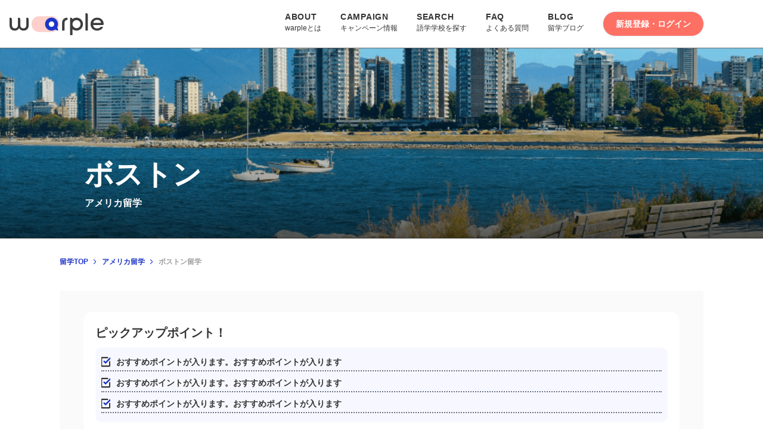

--- FILE ---
content_type: text/html; charset=utf-8
request_url: https://warple.jp/united-states/boston
body_size: 91868
content:
<!DOCTYPE html><html lang="ja"><head><meta charSet="utf-8"/><meta name="viewport" content="width=device-width, initial-scale=1"/><link rel="preload" as="image" href="https://cdn.jsdelivr.net/gh/lipis/flag-icons/flags/4x3/jp.svg"/><link rel="stylesheet" href="/_next/static/css/c04b782b0092d6c7.css" data-precedence="next"/><link rel="stylesheet" href="/_next/static/css/5a7ee06b8de6565b.css" data-precedence="next"/><link rel="stylesheet" href="/_next/static/css/4de8d09504817111.css" data-precedence="next"/><link rel="preload" as="script" fetchPriority="low" href="/_next/static/chunks/webpack-24fc599d81372899.js"/><script src="/_next/static/chunks/4bd1b696-73d9df42a18aeb30.js" async=""></script><script src="/_next/static/chunks/1684-146b1b682e7e5a86.js" async=""></script><script src="/_next/static/chunks/main-app-880bf1748d113d6f.js" async=""></script><script src="/_next/static/chunks/13b76428-1947e09b2321d766.js" async=""></script><script src="/_next/static/chunks/2108-6a63ea425953d706.js" async=""></script><script src="/_next/static/chunks/9189-b173a72553565e25.js" async=""></script><script src="/_next/static/chunks/5838-dda06c3543dbea66.js" async=""></script><script src="/_next/static/chunks/3013-7dce060b85ba31db.js" async=""></script><script src="/_next/static/chunks/4414-707a2ce94a353cc7.js" async=""></script><script src="/_next/static/chunks/5125-fd026f1ee8795bb2.js" async=""></script><script src="/_next/static/chunks/9809-ac693a3bc578d020.js" async=""></script><script src="/_next/static/chunks/9839-a92ca546eab0e8f0.js" async=""></script><script src="/_next/static/chunks/app/%5Blang%5D/layout-827044edeb589a73.js" async=""></script><script src="/_next/static/chunks/0e5ce63c-0b22ba61272dbff7.js" async=""></script><script src="/_next/static/chunks/94730671-44a4d9c5a4361259.js" async=""></script><script src="/_next/static/chunks/4277-46fdfdc2178f8072.js" async=""></script><script src="/_next/static/chunks/4314-13df31ec4ff9644c.js" async=""></script><script src="/_next/static/chunks/7683-0a08caffa72b576b.js" async=""></script><script src="/_next/static/chunks/8572-51d5c9e9537dd62f.js" async=""></script><script src="/_next/static/chunks/106-eba9aac5bbc640c1.js" async=""></script><script src="/_next/static/chunks/3063-674daece501eb49e.js" async=""></script><script src="/_next/static/chunks/5758-0ff7b199dcba2b2b.js" async=""></script><script src="/_next/static/chunks/app/%5Blang%5D/error-70353ef0b58510f6.js" async=""></script><script src="/_next/static/chunks/53c13509-f64616bad82d9b60.js" async=""></script><script src="/_next/static/chunks/5e22fd23-65695895f2bf482f.js" async=""></script><script src="/_next/static/chunks/1187-e7c8076afcf3bf2b.js" async=""></script><script src="/_next/static/chunks/6874-92a9d7c2654d0b47.js" async=""></script><script src="/_next/static/chunks/8539-3824f3a0ebe0276d.js" async=""></script><script src="/_next/static/chunks/8176-bebba84b5ed6b164.js" async=""></script><script src="/_next/static/chunks/3245-d7593daba7236729.js" async=""></script><script src="/_next/static/chunks/app/%5Blang%5D/%5Bcountry_name%5D/layout-be9a7d21f73aa21b.js" async=""></script><script src="/_next/static/chunks/app/%5Blang%5D/%5B...rest%5D/page-adc495c404b1342a.js" async=""></script><script src="/_next/static/chunks/8437-315a62f854b2d9e8.js" async=""></script><script src="/_next/static/chunks/5265-80ead981a9e354ae.js" async=""></script><script src="/_next/static/chunks/5450-99330d722a4f5ef7.js" async=""></script><script src="/_next/static/chunks/2017-c500f7eabf0cadb6.js" async=""></script><script src="/_next/static/chunks/6309-66575fdd95d80658.js" async=""></script><script src="/_next/static/chunks/app/%5Blang%5D/%5Bcountry_name%5D/%5Bcity_name%5D/page-ca416c41010bf132.js" async=""></script><link rel="preload" href="https://asset.fwcdn3.com/js/storyblock.js" as="script"/><link rel="preload" href="https://asset.fwcdn3.com/js/embed-feed.js" as="script"/><link rel="preload" href="https://asset.fwcdn3.com/js/fwn-async.js" as="script"/><link rel="preload" as="image" href="/images/icon/scale-balanced-solid.svg"/><link rel="preload" as="image" href="/images/icon/yen-icon.svg"/><link rel="preload" as="image" href="/images/icon/phone-icon.svg"/><link rel="preload" as="image" href="/images/logo.webp" type="image/webp"/><link rel="preload" as="image" href="/images/icon/close.svg"/><link rel="preconnect" href="https://cdn.jsdelivr.net"/><link rel="preconnect" href="https://api.warple.jp"/><title>ボストン留学 | 留学やワーホリの個人手配サイト | warple</title><meta name="description" content="ボストン留学のおトク・かんたん・リアルな情報が満載！すべてをWEBで完結できるwarpleで、留学エージェントよりも安く留学やワーキングホリデーを叶えよう。"/><link rel="icon" href="/favicon.ico" type="image/x-icon" sizes="16x16"/><script>document.querySelectorAll('body link[rel="icon"], body link[rel="apple-touch-icon"]').forEach(el => document.head.appendChild(el))</script><script src="/_next/static/chunks/polyfills-42372ed130431b0a.js" noModule=""></script></head><body class="relative"><nav id="warple-navbar" class="fixed start-0 top-0 z-[56] w-full border-none border-gray-200 bg-white dark:border-gray-700 dark:bg-gray-900"><div class="relative mx-auto flex h-[--warple-sp-nav-height] max-w-[1500px] flex-wrap items-center justify-between px-4 max-[1024px]:ml-0 max-[310px]:justify-evenly md:h-[--warple-pc-nav-height] md:p-4"><div class="flex items-center"><a href="/ja"><img alt="Warple Logo" loading="lazy" width="158" height="37" decoding="async" data-nimg="1" class="h-[24px] w-[103px] md:h-[37px] md:w-[158px]" style="color:transparent" srcSet="/images/logo.webp?w=256&amp;q=20 1x, /images/logo.webp?w=384&amp;q=20 2x" src="/images/logo.webp?w=384&amp;q=20"/></a></div><div class="flex items-center"><button data-collapse-toggle="navbar-sticky" type="button" class="inline-flex h-10 w-10 items-center justify-center rounded-lg bg-transparent p-2 text-sm text-gray-500 lg:hidden" aria-controls="navbar-sticky" aria-expanded="false"><span class="sr-only">Open main menu</span><img alt="menu" loading="lazy" width="24" height="24" decoding="async" data-nimg="1" style="color:transparent" srcSet="/images/icon/hamburger-menu.svg?w=32&amp;q=75 1x, /images/icon/hamburger-menu.svg?w=48&amp;q=75 2x" src="/images/icon/hamburger-menu.svg?w=48&amp;q=75"/></button></div><div class="absolute inset-x-0 top-[48px] w-full bg-white px-4 pb-4 md:static md:p-0 lg:block lg:w-auto hidden" id="navbar-sticky"><ul id="top-navbar" class="relative mr-[83px] flex flex-col rounded-lg border border-gray-100 bg-gray-50 p-4 text-[14px] font-bold dark:border-gray-700 dark:bg-gray-800 max-[1024px]:mr-0 lg:mt-0 lg:flex-row lg:space-x-8 lg:border-0 lg:bg-white lg:p-0 lg:dark:bg-gray-900 rtl:space-x-reverse font-roboto"><div class="absolute right-[20px] top-[10px]  p-3 sm:hidden"><img alt="warple image" loading="lazy" width="12" height="12" decoding="async" data-nimg="1" style="color:transparent" srcSet="/images/icon/close.svg?w=16&amp;q=75 1x, /images/icon/close.svg?w=32&amp;q=75 2x" src="/images/icon/close.svg?w=32&amp;q=75"/></div><li><a class="text-dark block rounded px-3 py-2 dark:text-white lg:bg-transparent lg:p-0 lg:text-blue-700 lg:dark:text-blue-500" href="/ja/about"><p class="tracking-wider">ABOUT</p><small class="font-yugothic text-[12px] font-medium">warpleとは</small></a></li><li><a class="text-dark block rounded px-3 py-2 dark:text-white lg:bg-transparent lg:p-0 lg:text-blue-700 lg:dark:text-blue-500" href="/ja/search/promo"><p class="tracking-wider">CAMPAIGN</p><small class="font-yugothic text-[12px] font-medium">キャンペーン情報</small></a></li><li><a class="text-dark block rounded px-3 py-2 dark:text-white lg:bg-transparent lg:p-0 lg:text-blue-700 lg:dark:text-blue-500" href="/ja/search"><p class="tracking-wider">SEARCH</p><small class="font-yugothic text-[12px] font-medium">語学学校を探す</small></a></li><li><a class="text-dark block rounded px-3 py-2 dark:text-white lg:bg-transparent lg:p-0 lg:text-blue-700 lg:dark:text-blue-500" href="/ja/faq"><p class="tracking-wider">FAQ</p><small class="font-yugothic text-[12px] font-medium">よくある質問</small></a></li><li><a class="text-dark block rounded px-3 py-2 dark:text-white lg:bg-transparent lg:p-0 lg:text-blue-700 lg:dark:text-blue-500" href="https://warple.jp/blog/"><p class="tracking-wider">BLOG</p><small class="font-yugothic text-[12px] font-medium">留学ブログ</small></a></li><li class="font-yugothic flex flex-row justify-start font-bold"><button class="my-[15px] flex h-[48px] w-full items-center justify-center rounded-full border border-solid bg-[#FF7064] px-[24px] text-center text-base leading-none  text-white hover:opacity-[0.8] focus:outline-none focus:ring-4 focus:ring-gray-200 dark:border-gray-600 dark:bg-gray-800 dark:text-white dark:focus:ring-gray-700 sm:m-0  sm:h-[42px] sm:w-[170px] sm:p-0 sm:text-sm">新規登録・ログイン</button></li></ul></div><div data-rht-toaster="" style="position:fixed;z-index:9999;top:16px;left:16px;right:16px;bottom:16px;pointer-events:none"></div></div></nav><section><section><div class="mt-[48px] h-full w-full sm:mt-20"><div class="relative w-full bg-[url(&#x27;/images/photo/country/city/detail/city-cover.png&#x27;)] bg-cover bg-[center] bg-no-repeat max-[767px]:h-[360px] max-sm:h-[200px] md:h-[320px]"><div class="shadow-bottom h-full w-full bg-gradient-to-t from-black/60 via-black/10 to-transparent shadow-inner"><div class="font-yugothic absolute bottom-[35px] left-[142px] text-[48px] font-bold leading-[48px] text-[#FFFFFF] max-lg:bottom-[10px] max-lg:left-[15px] max-sm:text-[28px]"><div><h1>ボストン</h1></div><div class="text-[16px]"><h1>アメリカ留学</h1></div></div></div></div><div class="mx-auto max-w-[1080px]"><div class="my-[30px] max-sm:hidden"><div class="font-yugothic flex flex-row flex-nowrap items-center text-xs leading-[18px] max-sm:hidden max-sm:py-[20px]"><div class=""><a href="/ja"><div class="flex flex-nowrap items-center pr-2 font-bold text-[#1F36C7]"><span class="mr-[7px] whitespace-nowrap">留学TOP</span><div class="h-2 w-2"><img alt="Greater Than Icon" loading="lazy" width="8" height="8" decoding="async" data-nimg="1" class="h-full w-full object-contain" style="color:transparent" srcSet="/images/icon/greater-than.svg?w=16&amp;q=75 1x" src="/images/icon/greater-than.svg?w=16&amp;q=75"/></div></div></a></div><div class=""><a href="/ja/united-states"><div class="flex flex-nowrap items-center pr-2 font-bold text-[#1F36C7]"><span class="mr-[7px] whitespace-nowrap">アメリカ留学</span><div class="h-2 w-2"><img alt="Greater Than Icon" loading="lazy" width="8" height="8" decoding="async" data-nimg="1" class="h-full w-full object-contain" style="color:transparent" srcSet="/images/icon/greater-than.svg?w=16&amp;q=75 1x" src="/images/icon/greater-than.svg?w=16&amp;q=75"/></div></div></a></div><div class=""><div class=""><span class="inline-block font-bold text-[#9F9F9F]">ボストン留学</span></div></div></div></div><div class="max-sm:my-[30px]"><fw-embed-feed channel="reabroad" playlist_collection="KgOLjv" mode="row" open_in="default" max_videos="0" placement="middle" player_placement="bottom-right" branding="false" pip=""></fw-embed-feed></div><div class="mt-[40px] bg-[#FAFAFA] px-[40px] py-[20px] text-[#333333] max-sm:px-[20px]"><div class="mt-[15px] rounded-[15px] bg-[#FFFFFF]"><div class="px-[20px] py-[20px]"><div class="font-yugothic text-[20px] font-bold max-sm:text-center">ピックアップポイント！</div><div class="mt-[10px] rounded-[10px] bg-[#F7F8FF] px-[10px] py-[10px]"><div class="mb-[5px] flex border-b-2 border-dotted border-gray-500"><img alt="feather check" loading="lazy" width="15" height="15" decoding="async" data-nimg="1" style="color:transparent" srcSet="/images/icon/feather-check.svg?w=16&amp;q=75 1x, /images/icon/feather-check.svg?w=32&amp;q=75 2x" src="/images/icon/feather-check.svg?w=32&amp;q=75"/><div class="font-yugothic ml-[10px] text-[14px] font-bold leading-[28px]">おすすめポイントが入ります。おすすめポイントが入ります</div></div><div class="mb-[5px] flex border-b-2 border-dotted border-gray-500"><img alt="feather check" loading="lazy" width="15" height="15" decoding="async" data-nimg="1" style="color:transparent" srcSet="/images/icon/feather-check.svg?w=16&amp;q=75 1x, /images/icon/feather-check.svg?w=32&amp;q=75 2x" src="/images/icon/feather-check.svg?w=32&amp;q=75"/><div class="font-yugothic ml-[10px] text-[14px] font-bold leading-[28px]">おすすめポイントが入ります。おすすめポイントが入ります</div></div><div class="mb-[5px] flex border-b-2 border-dotted border-gray-500"><img alt="feather check" loading="lazy" width="15" height="15" decoding="async" data-nimg="1" style="color:transparent" srcSet="/images/icon/feather-check.svg?w=16&amp;q=75 1x, /images/icon/feather-check.svg?w=32&amp;q=75 2x" src="/images/icon/feather-check.svg?w=32&amp;q=75"/><div class="font-yugothic ml-[10px] text-[14px] font-bold leading-[28px]">おすすめポイントが入ります。おすすめポイントが入ります</div></div></div></div></div></div></div><div class="mt-[--warple-sp-nav-height] md:mt-[--warple-pc-nav-height]"><div class="mx-auto mt-0 max-w-[1080px] px-4 sm:px-0 sm:pt-[40px] md:px-[10px]"><button class="block h-[40px] w-full self-center whitespace-nowrap rounded-[8px] border-[1px] px-[22px] py-[2px] max-[767px]:px-3 max-[767px]:text-[10px] bg-white sm:hidden" aria-label="Filter Button"><div class="flex  items-center  text-[12px]"><img alt="filter icon" loading="lazy" width="17" height="17" decoding="async" data-nimg="1" class="mr-2" style="color:transparent" srcSet="/images/icon/filter-icon.svg?w=32&amp;q=75 1x, /images/icon/filter-icon.svg?w=48&amp;q=75 2x" src="/images/icon/filter-icon.svg?w=48&amp;q=75"/><div class="font-yugothic w-[300px] truncate text-left !text-[12px] text-sm font-bold sm:w-full">しぼりこみ</div></div></button><div class="items-center justify-between max-sm:flex-col sm:mt-[15px] sm:flex "><div class="font-yugothic w-[340px] text-[16px] font-bold leading-[32px] sm:text-[32px] sm:leading-[48px] md:w-[500px] lg:w-[750px]"><h1 class="block w-full overflow-hidden truncate whitespace-nowrap text-[28px] max-sm:mt-[19.5px] max-sm:text-[16px] "><div class="animate-pulse rounded-md bg-muted h-[32px] w-[200px]"></div></h1></div><div class="hidden flex-row items-center space-x-9 sm:flex"><div class="font-yugothic whitespace-pre text-[16px] font-bold leading-[24px] max-sm:mt-[16px]">全0件</div><div class="flex items-center gap-2" type="button" aria-haspopup="dialog" aria-expanded="false" aria-controls="radix-«R195jrd5qnb»" data-state="closed"><button class="h-[48px] max-w-[207px] border-solid border-black px-[22px] py-[2px] max-[767px]:px-[8px] max-[767px]:py-[2px] max-[767px]:text-[10px] max-sm:w-full sm:rounded-[80px] sm:border" aria-label="Sort Button"><div class="flex justify-between max-sm:justify-center sm:justify-start"><img alt="swap icon" loading="lazy" width="25" height="17" decoding="async" data-nimg="1" class="mr-2" style="color:transparent" srcSet="/images/menu.png?w=32&amp;q=75 1x, /images/menu.png?w=64&amp;q=75 2x" src="/images/menu.png?w=64&amp;q=75"/><div class="font-yugothic whitespace-nowrap text-[16px] font-bold" role="button">おすすめ順</div></div></button></div></div></div><div class="font-yugothic mx-auto my-6 mt-[18px] flex flex-row flex-nowrap items-start justify-center md:mt-[30px] md:gap-x-[20px] lg:gap-x-[38px]"><div class="hidden w-[375px] basis-80 transform items-end justify-center rounded-lg bg-white text-left drop-shadow-[0_0_20px_rgba(0,0,0,0.04)] sm:w-80 sm:items-start sm:justify-start md:block"><div class="bg-white pb-5 pt-5"><div class="ml-0 mt-0 pl-[18px] pr-[15px] text-center sm:mt-0 sm:px-5 sm:text-left"><h3 class="text-left text-base font-bold leading-6 text-gray-900" id="modal-title">しぼりこみ：</h3></div><div class="pl-[18px] pr-0 sm:pr-[15px]"><hr class="my-[19px] border-t-2"/><div class="break-keep font-yugothic"><form id="searchForm" class="mt-1 flex flex-col"><h3 class="text-left text-base font-bold text-gray-900">年齢</h3><div class="mt-[19px] flex flex-row gap-4"><div class="flex justify-start gap-x-2"><button type="button" class="size-5 rounded-full border text-center text-base leading-none">-</button><input type="number" class="h-5 min-h-5 w-16 min-w-16 rounded-sm border-[1px] border-solid border-[#707070] px-2" min="0" value=""/><button type="button" class="size-5 rounded-full border text-center text-base leading-none">+</button></div><label class="flex w-fit items-center gap-x-2 break-all text-left text-xs font-medium not-italic">歳以上</label></div><hr class="my-[18px] border-t-2"/><h3 class="text-left text-base font-bold text-gray-900">語学学校</h3><div class="mt-[19px] grid grid-flow-row grid-cols-2 gap-x-0 gap-y-4 md:grid-cols-1"><label class="flex w-full items-center gap-x-2 break-all text-left text-xs font-medium not-italic"><input type="checkbox" class="h-5 min-h-5 w-5 min-w-5 border-[1px] border-solid border-[#707070]"/><span>キャンペーン中</span></label><label class="flex w-full items-center gap-x-2 break-all text-left text-xs font-medium not-italic"><input type="checkbox" class="h-5 min-h-5 w-5 min-w-5 border-[1px] border-solid border-[#707070]" value="japanese-available"/><span>日本語対応可</span></label><label class="flex w-full items-center gap-x-2 break-all text-left text-xs font-medium not-italic"><input type="checkbox" class="h-5 min-h-5 w-5 min-w-5 border-[1px] border-solid border-[#707070]" value="limited-japanese-students"/><span>日本人少なめ</span></label><label class="flex w-full items-center gap-x-2 break-all text-left text-xs font-medium not-italic"><input type="checkbox" class="h-5 min-h-5 w-5 min-w-5 border-[1px] border-solid border-[#707070]" value="small-class-size"/><span>少人数クラス</span></label><label class="flex w-full items-center gap-x-2 break-all text-left text-xs font-medium not-italic"><input type="checkbox" class="h-5 min-h-5 w-5 min-w-5 border-[1px] border-solid border-[#707070]" value="one-on-one-lessons"/><span>マンツーマンレッスン</span></label><label class="flex w-full items-center gap-x-2 break-all text-left text-xs font-medium not-italic"><input type="checkbox" class="h-5 min-h-5 w-5 min-w-5 border-[1px] border-solid border-[#707070]" value="affordable-pricing"/><span>リーズナブル</span></label><label class="flex w-full items-center gap-x-2 break-all text-left text-xs font-medium not-italic"><input type="checkbox" class="h-5 min-h-5 w-5 min-w-5 border-[1px] border-solid border-[#707070]" value="native-english-speaking-teachers"/><span>ネイティブ講師</span></label><label class="flex w-full items-center gap-x-2 break-all text-left text-xs font-medium not-italic"><input type="checkbox" class="h-5 min-h-5 w-5 min-w-5 border-[1px] border-solid border-[#707070]" value="focus-on-speaking"/><span>スピーキング重視</span></label></div><div class="mr-2 mt-4 flex cursor-pointer items-center self-end text-xs">さらに表示<div class="mt-1 SearchModal_arrow__c0pUT SearchModal_arrowUp__kIrGB"> </div></div><hr class="my-[18px] border-t-2"/><h3 class="text-left text-base font-bold text-gray-900">コース</h3><div class="mt-5 grid grid-flow-row grid-cols-2 gap-x-0 gap-y-4 sm:grid-cols-1"><label class="flex w-full items-center gap-x-2 break-all text-left text-xs font-medium not-italic"><input type="checkbox" class="h-5 min-h-5 w-5 min-w-5 border-[1px] border-solid border-[#707070]" value="general-english-esl"/><span>一般英語コース</span></label><label class="flex w-full items-center gap-x-2 break-all text-left text-xs font-medium not-italic"><input type="checkbox" class="h-5 min-h-5 w-5 min-w-5 border-[1px] border-solid border-[#707070]" value="academic-english"/><span>進学準備コース</span></label><label class="flex w-full items-center gap-x-2 break-all text-left text-xs font-medium not-italic"><input type="checkbox" class="h-5 min-h-5 w-5 min-w-5 border-[1px] border-solid border-[#707070]" value="ielts-preparation"/><span>IELTS対策コース</span></label><label class="flex w-full items-center gap-x-2 break-all text-left text-xs font-medium not-italic"><input type="checkbox" class="h-5 min-h-5 w-5 min-w-5 border-[1px] border-solid border-[#707070]" value="cambridge-preparation"/><span>Cambridge対策コース</span></label><label class="flex w-full items-center gap-x-2 break-all text-left text-xs font-medium not-italic"><input type="checkbox" class="h-5 min-h-5 w-5 min-w-5 border-[1px] border-solid border-[#707070]" value="toeic-preparation"/><span>TOEIC対策コース</span></label></div><div class="mr-2 mt-4 flex cursor-pointer items-center self-end text-xs">さらに表示<div class="mt-1 SearchModal_arrow__c0pUT SearchModal_arrowUp__kIrGB"> </div></div><hr class="my-[19px] border-t-2"/><h3 class="text-left text-base font-bold text-gray-900">滞在先</h3><div class="mt-[19px] grid grid-flow-row grid-cols-2 gap-x-0 gap-y-4 md:grid-cols-1"><label class="flex w-full items-center gap-x-2 break-all text-left text-xs font-medium not-italic"><input type="checkbox" class="h-5 min-h-5 w-5 min-w-5 border-[1px] border-solid border-[#707070]" value="homestay"/><span>ホームステイ</span></label><label class="flex w-full items-center gap-x-2 break-all text-left text-xs font-medium not-italic"><input type="checkbox" class="h-5 min-h-5 w-5 min-w-5 border-[1px] border-solid border-[#707070]" value="sharehouse"/><span>シェアハウス</span></label><label class="flex w-full items-center gap-x-2 break-all text-left text-xs font-medium not-italic"><input type="checkbox" class="h-5 min-h-5 w-5 min-w-5 border-[1px] border-solid border-[#707070]" value="student-residence"/><span>学生寮</span></label></div><hr class="my-[18px] border-t-2"/><h3 class="text-left text-base font-bold text-gray-900">ルームタイプ</h3><div class="mt-[19px] grid grid-flow-row grid-cols-2 gap-x-0 gap-y-4 md:grid-cols-1"><label class="flex w-full items-center gap-x-2 break-all text-left text-xs font-medium not-italic"><input type="checkbox" class="h-5 min-h-5 w-5 min-w-5 border-[1px] border-solid border-[#707070]" value="single-room"/><span>1人部屋</span></label><label class="flex w-full items-center gap-x-2 break-all text-left text-xs font-medium not-italic"><input type="checkbox" class="h-5 min-h-5 w-5 min-w-5 border-[1px] border-solid border-[#707070]" value="double-room"/><span>2人部屋</span></label><label class="flex w-full items-center gap-x-2 break-all text-left text-xs font-medium not-italic"><input type="checkbox" class="h-5 min-h-5 w-5 min-w-5 border-[1px] border-solid border-[#707070]" value="triple-room"/><span>3人部屋</span></label><label class="flex w-full items-center gap-x-2 break-all text-left text-xs font-medium not-italic"><input type="checkbox" class="h-5 min-h-5 w-5 min-w-5 border-[1px] border-solid border-[#707070]" value="quad-room"/><span>4人部屋</span></label></div><hr class="mt-[18px] border-t-2"/><div class="relative mt-[18px] flex w-full px-[20px] py-[11px] border-gray gap-[8px] rounded-full border-[1px]"><div class="w-6"><img alt="School Building Icon" loading="lazy" width="20" height="20" decoding="async" data-nimg="1" style="color:transparent" srcSet="/images/icon/school-building-icon.svg?w=32&amp;q=75 1x, /images/icon/school-building-icon.svg?w=48&amp;q=75 2x" src="/images/icon/school-building-icon.svg?w=48&amp;q=75"/></div><div class="relative w-full min-w-[76px] max-[767px]:pl-2.5"><div class="hidden md:block"><input type="text" aria-label="Search" class="relative font-yugothic w-[90%] text-[#3d3d3d]" placeholder="学校名から検索" value=""/></div><div class="block md:hidden"><input type="text" aria-label="Search" inputMode="search" class="relative font-yugothic w-[90%] text-[#3d3d3d]" placeholder="学校名から検索" value=""/><div class="absolute left-[46%] top-10 z-20 w-[81vw] -translate-x-1/2 drop-shadow-lg"></div></div></div></div><hr class="mt-[18px] border-t-2"/></form></div></div></div><div><div class="flex flex-row items-center justify-between px-[15px] pt-[15px] md:p-[15px]"><button type="button" class="py-auto inline-flex h-fit w-fit rounded-md bg-transparent px-3 text-base font-bold text-black sm:mt-0 sm:w-auto">クリア</button><button type="button" class="inline-flex w-[176px] justify-center rounded-md bg-[#1f36c7] px-7 py-3 text-base font-bold text-white shadow-sm hover:bg-[#1f36c7] sm:w-[120px]">さがす</button></div></div></div><div class="w-[343px] md:w-[722px] md:basis-[722px]" id="search-result-top"><p class="mt-10 text-center block">条件に一致する学校が見つかりませんでした。<br />条件を変更するか、ページを再読み込みしてください。</p><div class="mt-3 flex items-center justify-end space-x-2 max-sm:justify-center"></div></div></div><div class="hidden mx-auto max-w-[1080px] py-[81px] text-[#333333] max-sm:py-[40px]"><div class="text-center text-[32px] font-bold leading-[48px] tracking-[3.2px] font-roboto">COUNTRY</div><div class="font-yugothic mb-[37px] text-center text-[20px] font-bold leading-[30px]">その他の国からさがす</div><div class="CountrySlider_countrySlider__psHbX"><div class="slick-slider slick-initialized" dir="ltr"><img alt="Previous" loading="lazy" width="60" height="60" decoding="async" data-nimg="1" class="slick-arrow slick-prev slick-disabled [object Object] absolute left-[-50px!important] top-1/2 h-[60px!important] w-[60px!important] translate-y-[50%] transform lg:left-[-70px!important]" style="color:transparent;display:none" srcSet="/images/icon/arrow-prev.svg?w=64&amp;q=75 1x, /images/icon/arrow-prev.svg?w=128&amp;q=75 2x" src="/images/icon/arrow-prev.svg?w=128&amp;q=75"/><div class="slick-list"><div class="slick-track" style="width:0px;left:0px"><div data-index="0" class="slick-slide slick-active slick-current" tabindex="-1" aria-hidden="false" style="outline:none"></div><div data-index="1" class="slick-slide slick-active" tabindex="-1" aria-hidden="false" style="outline:none"></div><div data-index="2" class="slick-slide slick-active" tabindex="-1" aria-hidden="false" style="outline:none"></div><div data-index="3" class="slick-slide slick-active" tabindex="-1" aria-hidden="false" style="outline:none"></div><div data-index="4" class="slick-slide slick-active" tabindex="-1" aria-hidden="false" style="outline:none"></div><div data-index="5" class="slick-slide slick-active" tabindex="-1" aria-hidden="false" style="outline:none"></div><div data-index="6" class="slick-slide slick-active" tabindex="-1" aria-hidden="false" style="outline:none"></div><div data-index="7" class="slick-slide slick-active" tabindex="-1" aria-hidden="false" style="outline:none"></div><div data-index="8" class="slick-slide" tabindex="-1" aria-hidden="true" style="outline:none"></div><div data-index="9" class="slick-slide" tabindex="-1" aria-hidden="true" style="outline:none"></div><div data-index="10" class="slick-slide" tabindex="-1" aria-hidden="true" style="outline:none"></div><div data-index="11" class="slick-slide" tabindex="-1" aria-hidden="true" style="outline:none"></div><div data-index="12" class="slick-slide" tabindex="-1" aria-hidden="true" style="outline:none"></div><div data-index="13" class="slick-slide" tabindex="-1" aria-hidden="true" style="outline:none"></div><div data-index="14" class="slick-slide" tabindex="-1" aria-hidden="true" style="outline:none"></div><div data-index="15" class="slick-slide" tabindex="-1" aria-hidden="true" style="outline:none"></div><div data-index="16" class="slick-slide" tabindex="-1" aria-hidden="true" style="outline:none"></div><div data-index="17" class="slick-slide" tabindex="-1" aria-hidden="true" style="outline:none"></div><div data-index="18" class="slick-slide" tabindex="-1" aria-hidden="true" style="outline:none"></div><div data-index="19" class="slick-slide" tabindex="-1" aria-hidden="true" style="outline:none"></div><div data-index="20" class="slick-slide" tabindex="-1" aria-hidden="true" style="outline:none"></div><div data-index="21" class="slick-slide" tabindex="-1" aria-hidden="true" style="outline:none"></div><div data-index="22" class="slick-slide" tabindex="-1" aria-hidden="true" style="outline:none"></div><div data-index="23" class="slick-slide" tabindex="-1" aria-hidden="true" style="outline:none"></div><div data-index="24" class="slick-slide" tabindex="-1" aria-hidden="true" style="outline:none"></div><div data-index="25" class="slick-slide" tabindex="-1" aria-hidden="true" style="outline:none"></div><div data-index="26" class="slick-slide" tabindex="-1" aria-hidden="true" style="outline:none"></div><div data-index="27" class="slick-slide" tabindex="-1" aria-hidden="true" style="outline:none"></div><div data-index="28" class="slick-slide" tabindex="-1" aria-hidden="true" style="outline:none"></div><div data-index="29" class="slick-slide" tabindex="-1" aria-hidden="true" style="outline:none"></div><div data-index="30" class="slick-slide" tabindex="-1" aria-hidden="true" style="outline:none"></div><div data-index="31" class="slick-slide" tabindex="-1" aria-hidden="true" style="outline:none"></div><div data-index="32" class="slick-slide" tabindex="-1" aria-hidden="true" style="outline:none"></div><div data-index="33" class="slick-slide" tabindex="-1" aria-hidden="true" style="outline:none"></div><div data-index="34" class="slick-slide" tabindex="-1" aria-hidden="true" style="outline:none"></div><div data-index="35" class="slick-slide" tabindex="-1" aria-hidden="true" style="outline:none"></div><div data-index="36" class="slick-slide" tabindex="-1" aria-hidden="true" style="outline:none"></div><div data-index="37" class="slick-slide" tabindex="-1" aria-hidden="true" style="outline:none"></div><div data-index="38" class="slick-slide" tabindex="-1" aria-hidden="true" style="outline:none"></div><div data-index="39" class="slick-slide" tabindex="-1" aria-hidden="true" style="outline:none"></div><div data-index="40" class="slick-slide" tabindex="-1" aria-hidden="true" style="outline:none"></div><div data-index="41" class="slick-slide" tabindex="-1" aria-hidden="true" style="outline:none"></div><div data-index="42" class="slick-slide" tabindex="-1" aria-hidden="true" style="outline:none"></div><div data-index="43" class="slick-slide" tabindex="-1" aria-hidden="true" style="outline:none"></div><div data-index="44" class="slick-slide" tabindex="-1" aria-hidden="true" style="outline:none"></div><div data-index="45" class="slick-slide" tabindex="-1" aria-hidden="true" style="outline:none"></div><div data-index="46" class="slick-slide" tabindex="-1" aria-hidden="true" style="outline:none"></div></div></div><img alt="Next" loading="lazy" width="60" height="60" decoding="async" data-nimg="1" class="slick-arrow slick-next [object Object] absolute right-[-50px!important] top-1/2 h-[60px!important] w-[60px!important] translate-y-[50%] transform lg:right-[-70px!important]" style="color:transparent;display:block" srcSet="/images/icon/arrow-next-circle.svg?w=64&amp;q=75 1x, /images/icon/arrow-next-circle.svg?w=128&amp;q=75 2x" src="/images/icon/arrow-next-circle.svg?w=128&amp;q=75"/></div></div></div></div></div><div class="flex w-full flex-row flex-wrap items-center gap-y-2 overflow-x-scroll whitespace-nowrap border-y py-[15px] pl-5 text-xs leading-[18px] sm:hidden font-yugothic"><span><a href="/ja"><div class="relative flex flex-nowrap items-center pr-2 font-bold text-[#1F36C7]"><span class="mr-[7px] whitespace-nowrap">留学TOP</span><div class="h-2 w-2"><img alt="Greater Than Icon" loading="lazy" width="8" height="8" decoding="async" data-nimg="1" class="h-full w-full object-contain" style="color:transparent" srcSet="/images/icon/greater-than.svg?w=16&amp;q=75 1x" src="/images/icon/greater-than.svg?w=16&amp;q=75"/></div></div></a></span><span><a href="/ja/united-states"><div class="relative flex flex-nowrap items-center pr-2 font-bold text-[#1F36C7]"><span class="mr-[7px] whitespace-nowrap">アメリカ留学</span><div class="h-2 w-2"><img alt="Greater Than Icon" loading="lazy" width="8" height="8" decoding="async" data-nimg="1" class="h-full w-full object-contain" style="color:transparent" srcSet="/images/icon/greater-than.svg?w=16&amp;q=75 1x" src="/images/icon/greater-than.svg?w=16&amp;q=75"/></div></div></a></span><span><span class="inline-block font-bold text-[#9F9F9F]">ボストン留学</span></span></div></div><!--$--><!--/$--><!--$--><!--/$--></section><div class="hidden"><div class=""><div class="pb-[50px] pt-[48px] text-[#333333] max-sm:px-[10px] sm:border-t-2"><div class="text-center text-[16px] font-bold leading-[24px] text-[#333333] max-sm:text-[12px] max-sm:leading-[21px] font-yugothic">warpleは年間9000人の留学生をサポートしてきた<span className='max-sm:block'><span className='text-[#FF9B16]'>株式会社リアブロード運営</span>の留学個人手配サービスです。</span></div><img alt="Re abroad Logo" loading="lazy" width="254" height="28" decoding="async" data-nimg="1" class="w-154px] mx-auto mt-[7px] h-[17px] object-contain sm:mt-[18px] sm:h-7 sm:w-[254px]" style="color:transparent" srcSet="/images/reabroad-logo.png?w=256&amp;q=75 1x, /images/reabroad-logo.png?w=640&amp;q=75 2x" src="/images/reabroad-logo.png?w=640&amp;q=75"/></div><div class="relative"><img alt="Re abrod background" loading="lazy" width="863" height="256" decoding="async" data-nimg="1" class="mx-auto hidden h-[256px] opacity-[0.2] sm:block" style="color:transparent" srcSet="/images/photo/Footer/Re-abroad.jpg?w=1080&amp;q=75 1x, /images/photo/Footer/Re-abroad.jpg?w=1920&amp;q=75 2x" src="/images/photo/Footer/Re-abroad.jpg?w=1920&amp;q=75"/><img alt="Re abrod background mobile" loading="lazy" width="375" height="256" decoding="async" data-nimg="1" class="block h-[256px] w-full opacity-[0.2] sm:hidden" style="color:transparent" srcSet="/images/photo/Footer/Re-abroad-mobile.jpg?w=384&amp;q=75 1x, /images/photo/Footer/Re-abroad-mobile.jpg?w=750&amp;q=75 2x" src="/images/photo/Footer/Re-abroad-mobile.jpg?w=750&amp;q=75"/><div class="rounded-[10px] bg-[#ffffff] pb-[18px] pt-[20px] sm:pl-[45px] sm:pr-[51px] h-[220px] sm:w-[450px] absolute left-[50%] top-[18px] -translate-x-1/2 transform w-[343px] pl-[7px] pr-[14px] [@media(min-width:414px)]:w-[370px] [@media(min-width:768px)]:w-[450px]"><p class="m-auto pb-[6px] sm:px-[16px] sm:pb-[6px] sm:leading-[22px] md:leading-[26px] text-[16px] lg:leading-[30px] xl:leading-[32px] slash slash-login w-auto whitespace-nowrap font-bold slash-reabroad font-yugothic sm:w-[300px]">会員登録のメリット</p><div class="flex w-full flex-row justify-around gap-[16px]"><div class="flex h-[82px] flex-col items-center justify-center text-center ml-[20px]"><div class="mb-[8px] h-[40px] w-[40px]"><img alt="Estimate Icon" loading="lazy" width="30" height="29.5" decoding="async" data-nimg="1" class="mx-[5px] my-[8px] h-[29.5px] w-[30px]" style="color:transparent" srcSet="/images/icon/estimate-icon.svg?w=32&amp;q=75 1x, /images/icon/estimate-icon.svg?w=64&amp;q=75 2x" src="/images/icon/estimate-icon.svg?w=64&amp;q=75"/></div><p class="font-yugothic text-[11px] font-bold leading-[18px]">その場で<br />即見積取得</p></div><div class="flex h-[82px] flex-col items-center justify-center text-center border-x-2 border-dotted border-[#1F36C7] px-[10px] sm:px-[20px]"><div class="mb-[8px] h-[40px] w-[40px]"><img alt="Estimate Icon" loading="lazy" width="31.64" height="31.64" decoding="async" data-nimg="1" class="mx-[4.2px] mb-[4.7px] mt-[3.7px] h-[31.64px] w-[31.64px]" style="color:transparent" srcSet="/images/icon/yen-download-icon.svg?w=32&amp;q=75 1x, /images/icon/yen-download-icon.svg?w=64&amp;q=75 2x" src="/images/icon/yen-download-icon.svg?w=64&amp;q=75"/></div><p class="font-yugothic text-[11px] font-bold leading-[18px]" style="-webkit-line-clamp:2;-webkit-box-orient:vertical;display:-webkit-box">warple会員限定<br />の割引を付与</p></div><div class="flex h-[82px] flex-col items-center justify-center text-center"><div class="mb-[8px] h-[40px] w-[40px]"><img alt="Estimate Icon" loading="lazy" width="31.64" height="31.64" decoding="async" data-nimg="1" class="mx-[5px] mb-[4.7px] mt-[3.7px]  h-[31.64px] w-[31.64px]" style="color:transparent" srcSet="/images/icon/bubble-message-icon.svg?w=32&amp;q=75 1x, /images/icon/bubble-message-icon.svg?w=64&amp;q=75 2x" src="/images/icon/bubble-message-icon.svg?w=64&amp;q=75"/></div><p class="font-yugothic text-[11px] font-bold leading-[18px]" style="-webkit-line-clamp:2;-webkit-box-orient:vertical;display:-webkit-box">語学学校/留学先<br />のレコメンド配信</p></div></div><a class="mx-auto mt-[20px] flex h-[51px] w-[216px] items-center justify-center rounded-full border border-solid bg-[#FF7064] text-center text-[14px] font-bold leading-none text-white hover:opacity-[0.8] focus:outline-none focus:ring-4 focus:ring-gray-200 dark:border-gray-600 dark:bg-gray-800 dark:text-white dark:focus:ring-gray-700 sm:h-[46px] sm:w-[218px]" href="/ja/line/signup">無料で会員登録</a></div></div><div class="py-[40px]"><div class="mx-auto w-full max-w-[1080px] justify-between max-xl:px-5 md:flex"><div class="flex  justify-center"><div class="w-[160px] items-center sm:w-[242px]"><img alt="warple image" loading="lazy" width="242" height="57" decoding="async" data-nimg="1" style="color:transparent" srcSet="/images/logo.png?w=256&amp;q=75 1x, /images/logo.png?w=640&amp;q=75 2x" src="/images/logo.png?w=640&amp;q=75"/></div></div><div class="items-center justify-center max-[767px]:px-5 md:flex"><div class="mr-5 text-[16px] font-bold leading-[48px] text-[#333333] max-[767px]:text-center font-roboto">-Follow Us-</div><div class="flex justify-between"><a href="https://www.instagram.com/warple_official/"><img alt="Instagram icon" loading="lazy" width="48" height="48" decoding="async" data-nimg="1" class="" style="color:transparent" srcSet="/images/icon/instagram.svg?w=48&amp;q=75 1x, /images/icon/instagram.svg?w=96&amp;q=75 2x" src="/images/icon/instagram.svg?w=96&amp;q=75"/></a><a href="https://www.tiktok.com/@lagom_study"><img alt="Tiktok icon" loading="lazy" width="48" height="48" decoding="async" data-nimg="1" class="sm:ml-3 lg:ml-[33px]" style="color:transparent" srcSet="/images/icon/tiktok.svg?w=48&amp;q=75 1x, /images/icon/tiktok.svg?w=96&amp;q=75 2x" src="/images/icon/tiktok.svg?w=96&amp;q=75"/></a><a href="https://twitter.com/warple_official"><img alt="Twitter icon" loading="lazy" width="48" height="48" decoding="async" data-nimg="1" class="sm:ml-3 lg:ml-[33px]" style="color:transparent" srcSet="/images/icon/twitter.svg?w=48&amp;q=75 1x, /images/icon/twitter.svg?w=96&amp;q=75 2x" src="/images/icon/twitter.svg?w=96&amp;q=75"/></a><a href="https://line.me/R/ti/p/@825xfbdv"><img alt="Line icon" loading="lazy" width="48" height="48" decoding="async" data-nimg="1" class="sm:ml-3 lg:ml-[33px]" style="color:transparent" srcSet="/images/icon/line.svg?w=48&amp;q=75 1x, /images/icon/line.svg?w=96&amp;q=75 2x" src="/images/icon/line.svg?w=96&amp;q=75"/></a><a href="https://www.youtube.com/@warple_official"><img alt="youtube icon" loading="lazy" width="48" height="48" decoding="async" data-nimg="1" class="sm:ml-3 lg:ml-[33px]" style="color:transparent" srcSet="/images/icon/youtube.svg?w=48&amp;q=75 1x, /images/icon/youtube.svg?w=96&amp;q=75 2x" src="/images/icon/youtube.svg?w=96&amp;q=75"/></a></div></div></div></div><div class="bg-[#FCFCFC]  py-[40px] "><div class="mx-auto w-full max-w-[1080px] max-xl:px-5"><div><div class="text-[16px] font-bold leading-[24px] max-[767px]:mb-[10px] font-yugothic">warpleについて</div><div class="mr-[16px] mt-[18px] text-[14px] font-medium leading-[21px] md:flex font-yugothic"><div class="mr-5"><a href="/ja/about">初めての方へ/warpleが選ばれるわけ</a></div><div class="max-sm:mt-[15px]"><a href="/ja/user-guide">warple使い方ガイド</a></div></div></div><div class="mt-[38px]"><div class="text-[16px] font-bold leading-[24px] max-[767px]:mb-[10px] font-yugothic">国から留学先をさがす</div><div class="mr-[16px] mt-[18px] break-all text-[14px] font-medium leading-[21px] font-yugothic"><span class="mr-5"><a class="whitespace-nowrap" href="/ja/united-states">アメリカ</a></span><span class="mr-5"><a class="whitespace-nowrap" href="/ja/canada">カナダ</a></span><span class="mr-5"><a class="whitespace-nowrap" href="/ja/australia">オーストラリア</a></span><span class="mr-5"><a class="whitespace-nowrap" href="/ja/new-zealand">ニュージーランド</a></span><span class="mr-5"><a class="whitespace-nowrap" href="/ja/united-kingdom">イギリス</a></span><span class="mr-5"><a class="whitespace-nowrap" href="/ja/ireland">アイルランド</a></span><span class="mr-5"><a class="whitespace-nowrap" href="/ja/malta">マルタ</a></span><span class="mr-5"><a class="whitespace-nowrap" href="/ja/philippines">フィリピン</a></span><span class="mr-5"><a class="whitespace-nowrap" href="/ja/united-arab-emirates">アラブ首長国連邦</a></span><span class="mr-5"><a class="whitespace-nowrap" href="/ja/south-africa">南アフリカ</a></span></div></div><div class="mt-[38px]"><div class="text-[16px] font-bold leading-[24px] max-[767px]:mb-[10px] font-yugothic">ヘルプ</div><div class="mr-[16px] mt-[18px] flex items-center justify-between text-[14px] font-medium leading-[21px] font-yugothic max-[390px]:flex-col max-[390px]:items-start"><div class="flex"><div class="mr-5"><a href="/ja/faq">よくある質問</a></div><div class="mr-5"><a href="/ja/contact-us">お問い合わせ</a></div></div><div class="mr-5 max-[390px]:mt-2"><div class="block"><div class="flex items-center gap-2" type="button" aria-haspopup="dialog" aria-expanded="false" aria-controls="radix-«R19ql5qnb»" data-state="closed"><button type="button" aria-label="Profile" class="rounded-full bg-transparent focus:outline-none dark:focus:ring-gray-700 flex items-center gap-2"><img class="mx-auto rounded-full border-2  object-cover" aria-label="United States" src="https://cdn.jsdelivr.net/gh/lipis/flag-icons/flags/4x3/jp.svg" style="display:inline-block;width:35px;height:35px;vertical-align:middle"/><span>日本語</span></button><div class="mt-1"><svg stroke="currentColor" fill="currentColor" stroke-width="0" viewBox="0 0 448 512" height="1em" width="1em" xmlns="http://www.w3.org/2000/svg"><path d="M201.4 374.6c12.5 12.5 32.8 12.5 45.3 0l160-160c12.5-12.5 12.5-32.8 0-45.3s-32.8-12.5-45.3 0L224 306.7 86.6 169.4c-12.5-12.5-32.8-12.5-45.3 0s-12.5 32.8 0 45.3l160 160z"></path></svg></div></div></div></div></div></div><div class="mt-[20px] border-b border-[#D0D0D0] lg:mt-[62px]"></div><div class="text-[12px] font-medium text-[#333333] md:flex  lg:justify-between lg:leading-[48px]"><div class="flex max-[767px]:mt-3 max-[767px]:flex-col font-yugothic"><div class="mr-3"><a href="/ja/company">運営会社</a></div><div class="mr-3 max-[767px]:mt-3"><a href="/ja/privacy-policy">プライバシーポリシー</a></div><div class="mr-3 max-[767px]:mt-3"><a href="/ja/terms-of-service">利用規約　</a></div><div class="mr-3 max-[767px]:mt-3"><a href="/ja/special-commercial-law">特定商取引法に基づく表記</a></div></div><div class="tracking-[2px] max-[767px]:mt-5 font-roboto">©︎2024 warple. All Rights Reserved</div></div></div></div></div></div></section><script>
                  (function (w, d, s, u) {
                  // TAG VERSION 1.00
                  if (w._wsq_init_flg) {
                    return false;
                  }
                  w._wsq_init_flg = true;
                  _wsq = w._wsq || (_wsq = []);
                  _wsq.push(['init', u, 2630]);
                  _wsq.push(['domain', 'reabroad.co.jp']);
                  _wsq.push(['domain', 'smaryu.com']);
                  _wsq.push(['domain', 'warple.jp']);
                  _wsq.push(['domain', 'smaryu-counsel.resv.jp']);
                  _wsq.push(['domain', 'lp.smaryu.com']);
                  _wsq.push(['domain', 'form.smaryu.com']);
                  _wsq.push(['domain', 'sandbox.warple.jp']);
                  var a = d.createElement(s); a.async = 1; a.charset='UTF-8'; a.src = 'https://cdn.' + u + '/share/js/tracking.js';
                  var b = d.getElementsByTagName(s)[0]; b.parentNode.insertBefore(a, b);
                })(window, document, 'script', 'tetori.link');
              </script><script src="/_next/static/chunks/webpack-24fc599d81372899.js" async=""></script><script>(self.__next_f=self.__next_f||[]).push([0])</script><script>self.__next_f.push([1,"1:\"$Sreact.fragment\"\n2:I[87555,[],\"\"]\n3:I[31295,[],\"\"]\n7:I[59665,[],\"MetadataBoundary\"]\n9:I[59665,[],\"OutletBoundary\"]\nc:I[74911,[],\"AsyncMetadataOutlet\"]\ne:I[59665,[],\"ViewportBoundary\"]\n10:I[26614,[],\"\"]\n11:\"$Sreact.suspense\"\n12:I[74911,[],\"AsyncMetadata\"]\n14:I[30369,[\"586\",\"static/chunks/13b76428-1947e09b2321d766.js\",\"2108\",\"static/chunks/2108-6a63ea425953d706.js\",\"9189\",\"static/chunks/9189-b173a72553565e25.js\",\"5838\",\"static/chunks/5838-dda06c3543dbea66.js\",\"3013\",\"static/chunks/3013-7dce060b85ba31db.js\",\"4414\",\"static/chunks/4414-707a2ce94a353cc7.js\",\"5125\",\"static/chunks/5125-fd026f1ee8795bb2.js\",\"9809\",\"static/chunks/9809-ac693a3bc578d020.js\",\"9839\",\"static/chunks/9839-a92ca546eab0e8f0.js\",\"5160\",\"static/chunks/app/%5Blang%5D/layout-827044edeb589a73.js\"],\"default\"]\n15:I[54084,[\"586\",\"static/chunks/13b76428-1947e09b2321d766.js\",\"2108\",\"static/chunks/2108-6a63ea425953d706.js\",\"9189\",\"static/chunks/9189-b173a72553565e25.js\",\"5838\",\"static/chunks/5838-dda06c3543dbea66.js\",\"3013\",\"static/chunks/3013-7dce060b85ba31db.js\",\"4414\",\"static/chunks/4414-707a2ce94a353cc7.js\",\"5125\",\"static/chunks/5125-fd026f1ee8795bb2.js\",\"9809\",\"static/chunks/9809-ac693a3bc578d020.js\",\"9839\",\"static/chunks/9839-a92ca546eab0e8f0.js\",\"5160\",\"static/chunks/app/%5Blang%5D/layout-827044edeb589a73.js\"],\"default\"]\n16:I[14224,[\"586\",\"static/chunks/13b76428-1947e09b2321d766.js\",\"2108\",\"static/chunks/2108-6a63ea425953d706.js\",\"9189\",\"static/chunks/9189-b173a72553565e25.js\",\"5838\",\"static/chunks/5838-dda06c3543dbea66.js\",\"3013\",\"static/chunks/3013-7dce060b85ba31db.js\",\"4414\",\"static/chunks/4414-707a2ce94a353cc7.js\",\"5125\",\"static/chunks/5125-fd026f1ee8795bb2.js\",\"9809\",\"static/chunks/9809-ac693a3bc578d020.js\",\"9839\",\"static/chunks/9839-a92ca546eab0e8f0.js\",\"5160\",\"static/chunks/app/%5Blang%5D/layout-827044edeb589a73.js\"],\"default\"]\n17:I[29839,[\"586\",\"static/chunks/13b76428-1947e09b2321d766.js\",\"2108\",\"static/chunks/2108-6a63ea425953d706.js\",\"9189\",\"static/chunks/9189-b173a72553565e25.js\",\"5838\",\"static/chunks/5838-dda06c3543dbea66.js\",\"3013\",\"st"])</script><script>self.__next_f.push([1,"atic/chunks/3013-7dce060b85ba31db.js\",\"4414\",\"static/chunks/4414-707a2ce94a353cc7.js\",\"5125\",\"static/chunks/5125-fd026f1ee8795bb2.js\",\"9809\",\"static/chunks/9809-ac693a3bc578d020.js\",\"9839\",\"static/chunks/9839-a92ca546eab0e8f0.js\",\"5160\",\"static/chunks/app/%5Blang%5D/layout-827044edeb589a73.js\"],\"AppProvider\"]\n18:I[91866,[\"5105\",\"static/chunks/0e5ce63c-0b22ba61272dbff7.js\",\"9204\",\"static/chunks/94730671-44a4d9c5a4361259.js\",\"2108\",\"static/chunks/2108-6a63ea425953d706.js\",\"9189\",\"static/chunks/9189-b173a72553565e25.js\",\"5838\",\"static/chunks/5838-dda06c3543dbea66.js\",\"3013\",\"static/chunks/3013-7dce060b85ba31db.js\",\"4277\",\"static/chunks/4277-46fdfdc2178f8072.js\",\"4314\",\"static/chunks/4314-13df31ec4ff9644c.js\",\"7683\",\"static/chunks/7683-0a08caffa72b576b.js\",\"8572\",\"static/chunks/8572-51d5c9e9537dd62f.js\",\"106\",\"static/chunks/106-eba9aac5bbc640c1.js\",\"3063\",\"static/chunks/3063-674daece501eb49e.js\",\"5758\",\"static/chunks/5758-0ff7b199dcba2b2b.js\",\"7048\",\"static/chunks/app/%5Blang%5D/error-70353ef0b58510f6.js\"],\"default\"]\n19:I[59115,[\"5105\",\"static/chunks/0e5ce63c-0b22ba61272dbff7.js\",\"9204\",\"static/chunks/94730671-44a4d9c5a4361259.js\",\"586\",\"static/chunks/13b76428-1947e09b2321d766.js\",\"6446\",\"static/chunks/53c13509-f64616bad82d9b60.js\",\"4206\",\"static/chunks/5e22fd23-65695895f2bf482f.js\",\"2108\",\"static/chunks/2108-6a63ea425953d706.js\",\"9189\",\"static/chunks/9189-b173a72553565e25.js\",\"5838\",\"static/chunks/5838-dda06c3543dbea66.js\",\"3013\",\"static/chunks/3013-7dce060b85ba31db.js\",\"4277\",\"static/chunks/4277-46fdfdc2178f8072.js\",\"1187\",\"static/chunks/1187-e7c8076afcf3bf2b.js\",\"4314\",\"static/chunks/4314-13df31ec4ff9644c.js\",\"7683\",\"static/chunks/7683-0a08caffa72b576b.js\",\"8572\",\"static/chunks/8572-51d5c9e9537dd62f.js\",\"106\",\"static/chunks/106-eba9aac5bbc640c1.js\",\"6874\",\"static/chunks/6874-92a9d7c2654d0b47.js\",\"3063\",\"static/chunks/3063-674daece501eb49e.js\",\"4414\",\"static/chunks/4414-707a2ce94a353cc7.js\",\"8539\",\"static/chunks/8539-3824f3a0ebe0276d.js\",\"5758\",\"static/chunks/5758-0ff7b199dcba2b2b.js\",\"9809\",\"static/chunks/9809-ac6"])</script><script>self.__next_f.push([1,"93a3bc578d020.js\",\"9839\",\"static/chunks/9839-a92ca546eab0e8f0.js\",\"8176\",\"static/chunks/8176-bebba84b5ed6b164.js\",\"3245\",\"static/chunks/3245-d7593daba7236729.js\",\"3775\",\"static/chunks/app/%5Blang%5D/%5Bcountry_name%5D/layout-be9a7d21f73aa21b.js\"],\"default\"]\n1b:I[48841,[\"3063\",\"static/chunks/3063-674daece501eb49e.js\",\"6138\",\"static/chunks/app/%5Blang%5D/%5B...rest%5D/page-adc495c404b1342a.js\"],\"default\"]\n1d:I[28867,[\"5105\",\"static/chunks/0e5ce63c-0b22ba61272dbff7.js\",\"9204\",\"static/chunks/94730671-44a4d9c5a4361259.js\",\"586\",\"static/chunks/13b76428-1947e09b2321d766.js\",\"6446\",\"static/chunks/53c13509-f64616bad82d9b60.js\",\"4206\",\"static/chunks/5e22fd23-65695895f2bf482f.js\",\"2108\",\"static/chunks/2108-6a63ea425953d706.js\",\"9189\",\"static/chunks/9189-b173a72553565e25.js\",\"5838\",\"static/chunks/5838-dda06c3543dbea66.js\",\"3013\",\"static/chunks/3013-7dce060b85ba31db.js\",\"4277\",\"static/chunks/4277-46fdfdc2178f8072.js\",\"1187\",\"static/chunks/1187-e7c8076afcf3bf2b.js\",\"4314\",\"static/chunks/4314-13df31ec4ff9644c.js\",\"7683\",\"static/chunks/7683-0a08caffa72b576b.js\",\"8572\",\"static/chunks/8572-51d5c9e9537dd62f.js\",\"106\",\"static/chunks/106-eba9aac5bbc640c1.js\",\"6874\",\"static/chunks/6874-92a9d7c2654d0b47.js\",\"3063\",\"static/chunks/3063-674daece501eb49e.js\",\"4414\",\"static/chunks/4414-707a2ce94a353cc7.js\",\"8539\",\"static/chunks/8539-3824f3a0ebe0276d.js\",\"5758\",\"static/chunks/5758-0ff7b199dcba2b2b.js\",\"9809\",\"static/chunks/9809-ac693a3bc578d020.js\",\"9839\",\"static/chunks/9839-a92ca546eab0e8f0.js\",\"8176\",\"static/chunks/8176-bebba84b5ed6b164.js\",\"3245\",\"static/chunks/3245-d7593daba7236729.js\",\"3775\",\"static/chunks/app/%5Blang%5D/%5Bcountry_name%5D/layout-be9a7d21f73aa21b.js\"],\"default\"]\n1e:I[55309,[\"5105\",\"static/chunks/0e5ce63c-0b22ba61272dbff7.js\",\"9204\",\"static/chunks/94730671-44a4d9c5a4361259.js\",\"586\",\"static/chunks/13b76428-1947e09b2321d766.js\",\"6446\",\"static/chunks/53c13509-f64616bad82d9b60.js\",\"4206\",\"static/chunks/5e22fd23-65695895f2bf482f.js\",\"2108\",\"static/chunks/2108-6a63ea425953d706.js\",\"9189\",\"static/chunks/9189-b173a72553565e25.j"])</script><script>self.__next_f.push([1,"s\",\"5838\",\"static/chunks/5838-dda06c3543dbea66.js\",\"3013\",\"static/chunks/3013-7dce060b85ba31db.js\",\"4277\",\"static/chunks/4277-46fdfdc2178f8072.js\",\"1187\",\"static/chunks/1187-e7c8076afcf3bf2b.js\",\"4314\",\"static/chunks/4314-13df31ec4ff9644c.js\",\"7683\",\"static/chunks/7683-0a08caffa72b576b.js\",\"8572\",\"static/chunks/8572-51d5c9e9537dd62f.js\",\"106\",\"static/chunks/106-eba9aac5bbc640c1.js\",\"6874\",\"static/chunks/6874-92a9d7c2654d0b47.js\",\"3063\",\"static/chunks/3063-674daece501eb49e.js\",\"4414\",\"static/chunks/4414-707a2ce94a353cc7.js\",\"8539\",\"static/chunks/8539-3824f3a0ebe0276d.js\",\"5758\",\"static/chunks/5758-0ff7b199dcba2b2b.js\",\"9809\",\"static/chunks/9809-ac693a3bc578d020.js\",\"9839\",\"static/chunks/9839-a92ca546eab0e8f0.js\",\"8176\",\"static/chunks/8176-bebba84b5ed6b164.js\",\"3245\",\"static/chunks/3245-d7593daba7236729.js\",\"3775\",\"static/chunks/app/%5Blang%5D/%5Bcountry_name%5D/layout-be9a7d21f73aa21b.js\"],\"default\"]\n:HL[\"/_next/static/css/c04b782b0092d6c7.css\",\"style\"]\n:HL[\"/_next/static/css/5a7ee06b8de6565b.css\",\"style\"]\n:HL[\"/_next/static/css/4de8d09504817111.css\",\"style\"]\n"])</script><script>self.__next_f.push([1,"0:{\"P\":null,\"b\":\"JjQyu5rollv8JoXyaUW5y\",\"p\":\"\",\"c\":[\"\",\"united-states\",\"boston\"],\"i\":false,\"f\":[[[\"\",{\"children\":[[\"lang\",\"ja\",\"d\"],{\"children\":[[\"country_name\",\"united-states\",\"d\"],{\"children\":[[\"city_name\",\"boston\",\"d\"],{\"children\":[\"__PAGE__\",{}]}]}]},\"$undefined\",\"$undefined\",true]}],[\"\",[\"$\",\"$1\",\"c\",{\"children\":[null,[\"$\",\"$L2\",null,{\"parallelRouterKey\":\"children\",\"error\":\"$undefined\",\"errorStyles\":\"$undefined\",\"errorScripts\":\"$undefined\",\"template\":[\"$\",\"$L3\",null,{}],\"templateStyles\":\"$undefined\",\"templateScripts\":\"$undefined\",\"notFound\":[[[\"$\",\"title\",null,{\"children\":\"404: This page could not be found.\"}],[\"$\",\"div\",null,{\"style\":{\"fontFamily\":\"system-ui,\\\"Segoe UI\\\",Roboto,Helvetica,Arial,sans-serif,\\\"Apple Color Emoji\\\",\\\"Segoe UI Emoji\\\"\",\"height\":\"100vh\",\"textAlign\":\"center\",\"display\":\"flex\",\"flexDirection\":\"column\",\"alignItems\":\"center\",\"justifyContent\":\"center\"},\"children\":[\"$\",\"div\",null,{\"children\":[[\"$\",\"style\",null,{\"dangerouslySetInnerHTML\":{\"__html\":\"body{color:#000;background:#fff;margin:0}.next-error-h1{border-right:1px solid rgba(0,0,0,.3)}@media (prefers-color-scheme:dark){body{color:#fff;background:#000}.next-error-h1{border-right:1px solid rgba(255,255,255,.3)}}\"}}],[\"$\",\"h1\",null,{\"className\":\"next-error-h1\",\"style\":{\"display\":\"inline-block\",\"margin\":\"0 20px 0 0\",\"padding\":\"0 23px 0 0\",\"fontSize\":24,\"fontWeight\":500,\"verticalAlign\":\"top\",\"lineHeight\":\"49px\"},\"children\":404}],[\"$\",\"div\",null,{\"style\":{\"display\":\"inline-block\"},\"children\":[\"$\",\"h2\",null,{\"style\":{\"fontSize\":14,\"fontWeight\":400,\"lineHeight\":\"49px\",\"margin\":0},\"children\":\"This page could not be found.\"}]}]]}]}]],[]],\"forbidden\":\"$undefined\",\"unauthorized\":\"$undefined\"}]]}],{\"children\":[[\"lang\",\"ja\",\"d\"],[\"$\",\"$1\",\"c\",{\"children\":[[[\"$\",\"link\",\"0\",{\"rel\":\"stylesheet\",\"href\":\"/_next/static/css/c04b782b0092d6c7.css\",\"precedence\":\"next\",\"crossOrigin\":\"$undefined\",\"nonce\":\"$undefined\"}]],\"$L4\"]}],{\"children\":[[\"country_name\",\"united-states\",\"d\"],[\"$\",\"$1\",\"c\",{\"children\":[null,\"$L5\"]}],{\"children\":[[\"city_name\",\"boston\",\"d\"],[\"$\",\"$1\",\"c\",{\"children\":[null,[\"$\",\"section\",null,{\"children\":[\"$\",\"$L2\",null,{\"parallelRouterKey\":\"children\",\"error\":\"$undefined\",\"errorStyles\":\"$undefined\",\"errorScripts\":\"$undefined\",\"template\":[\"$\",\"$L3\",null,{}],\"templateStyles\":\"$undefined\",\"templateScripts\":\"$undefined\",\"notFound\":\"$undefined\",\"forbidden\":\"$undefined\",\"unauthorized\":\"$undefined\"}]}]]}],{\"children\":[\"__PAGE__\",[\"$\",\"$1\",\"c\",{\"children\":[\"$L6\",[\"$\",\"$L7\",null,{\"children\":\"$L8\"}],[[\"$\",\"link\",\"0\",{\"rel\":\"stylesheet\",\"href\":\"/_next/static/css/5a7ee06b8de6565b.css\",\"precedence\":\"next\",\"crossOrigin\":\"$undefined\",\"nonce\":\"$undefined\"}],[\"$\",\"link\",\"1\",{\"rel\":\"stylesheet\",\"href\":\"/_next/static/css/4de8d09504817111.css\",\"precedence\":\"next\",\"crossOrigin\":\"$undefined\",\"nonce\":\"$undefined\"}]],[\"$\",\"$L9\",null,{\"children\":[\"$La\",\"$Lb\",[\"$\",\"$Lc\",null,{\"promise\":\"$@d\"}]]}]]}],{},null,false]},null,false]},null,false]},null,false]},null,false],[\"$\",\"$1\",\"h\",{\"children\":[null,[\"$\",\"$1\",\"3eFPP4TxgRN6t4mDBoDgO\",{\"children\":[[\"$\",\"$Le\",null,{\"children\":\"$Lf\"}],null]}],null]}],false]],\"m\":\"$undefined\",\"G\":[\"$10\",\"$undefined\"],\"s\":false,\"S\":false}\n"])</script><script>self.__next_f.push([1,"8:[\"$\",\"$11\",null,{\"fallback\":null,\"children\":[\"$\",\"$L12\",null,{\"promise\":\"$@13\"}]}]\nb:null\n1c:T404,\n                  (function (w, d, s, u) {\n                  // TAG VERSION 1.00\n                  if (w._wsq_init_flg) {\n                    return false;\n                  }\n                  w._wsq_init_flg = true;\n                  _wsq = w._wsq || (_wsq = []);\n                  _wsq.push(['init', u, 2630]);\n                  _wsq.push(['domain', 'reabroad.co.jp']);\n                  _wsq.push(['domain', 'smaryu.com']);\n                  _wsq.push(['domain', 'warple.jp']);\n                  _wsq.push(['domain', 'smaryu-counsel.resv.jp']);\n                  _wsq.push(['domain', 'lp.smaryu.com']);\n                  _wsq.push(['domain', 'form.smaryu.com']);\n                  _wsq.push(['domain', 'sandbox.warple.jp']);\n                  var a = d.createElement(s); a.async = 1; a.charset='UTF-8'; a.src = 'https://cdn.' + u + '/share/js/tracking.js';\n                  var b = d.getElementsByTagName(s)[0]; b.parentNode.insertBefore(a, b);\n                })(window, document, 'script', 'tetori.link');\n              "])</script><script>self.__next_f.push([1,"4:[\"$\",\"html\",null,{\"lang\":\"ja\",\"children\":[[\"$\",\"head\",null,{\"children\":[[\"$\",\"link\",null,{\"rel\":\"preload\",\"as\":\"image\",\"href\":\"/images/icon/scale-balanced-solid.svg\"}],[\"$\",\"link\",null,{\"rel\":\"preload\",\"as\":\"image\",\"href\":\"/images/icon/yen-icon.svg\"}],[\"$\",\"link\",null,{\"rel\":\"preload\",\"as\":\"image\",\"href\":\"/images/icon/phone-icon.svg\"}],[\"$\",\"link\",null,{\"rel\":\"preload\",\"as\":\"image\",\"href\":\"/images/logo.webp\",\"type\":\"image/webp\"}],[\"$\",\"link\",null,{\"rel\":\"preload\",\"as\":\"image\",\"href\":\"/images/icon/close.svg\"}],[\"$\",\"link\",null,{\"rel\":\"preconnect\",\"href\":\"https://cdn.jsdelivr.net\"}],[\"$\",\"link\",null,{\"rel\":\"preconnect\",\"href\":\"https://api.warple.jp\"}]]}],[\"$\",\"body\",null,{\"className\":\"relative\",\"children\":[[\"$\",\"$L14\",null,{}],[\"$\",\"$L15\",null,{\"children\":[\"$\",\"$L16\",null,{\"children\":[\"$\",\"$L17\",null,{\"lang\":\"ja\",\"countriesWithCities\":[{\"id\":1,\"name\":\"United States\",\"name_jp\":\"アメリカ\",\"name_th\":\"อเมริกา\",\"is_active\":1,\"show_on_top_page\":1,\"is_restricted\":false,\"url\":\"united-states\",\"type\":\"country\",\"cities\":[{\"id\":1,\"name\":\"Los Angeles\",\"name_jp\":\"ロサンゼルス\",\"name_th\":\"ลอสแอนเจลิส\",\"is_active\":1,\"show_on_top_page\":1,\"m_country_id\":1,\"is_restricted\":false,\"url\":\"los-angeles\",\"type\":\"city\"},{\"id\":87,\"name\":\"New York\",\"name_jp\":\"ニューヨーク\",\"name_th\":\"นิวยอร์ก\",\"is_active\":1,\"show_on_top_page\":1,\"m_country_id\":1,\"is_restricted\":false,\"url\":\"new-york\",\"type\":\"city\"},{\"id\":66,\"name\":\"Hawaii\",\"name_jp\":\"ハワイ\",\"name_th\":\"ฮาวาย\",\"is_active\":1,\"show_on_top_page\":1,\"m_country_id\":1,\"is_restricted\":false,\"url\":\"hawaii\",\"type\":\"city\"},{\"id\":5,\"name\":\"Boston\",\"name_jp\":\"ボストン\",\"name_th\":\"บอสตัน\",\"is_active\":1,\"show_on_top_page\":1,\"m_country_id\":1,\"is_restricted\":false,\"url\":\"boston\",\"type\":\"city\"},{\"id\":2,\"name\":\"San Diego\",\"name_jp\":\"サンディエゴ\",\"name_th\":\"ซานดิเอโก\",\"is_active\":1,\"show_on_top_page\":1,\"m_country_id\":1,\"is_restricted\":false,\"url\":\"san-diego\",\"type\":\"city\"},{\"id\":3,\"name\":\"San Francisco\",\"name_jp\":\"サンフランシスコ\",\"name_th\":\"ซานฟรานซิสโก\",\"is_active\":1,\"show_on_top_page\":1,\"m_country_id\":1,\"is_restricted\":false,\"url\":\"san-francisco\",\"type\":\"city\"},{\"id\":93,\"name\":\"Seattle\",\"name_jp\":\"シアトル\",\"name_th\":\"ซีแอตเทิล\",\"is_active\":1,\"show_on_top_page\":1,\"m_country_id\":1,\"is_restricted\":false,\"url\":\"seattle\",\"type\":\"city\"},{\"id\":2322,\"name\":\"Orlando\",\"name_jp\":\"オーランド\",\"name_th\":\"ออร์แลนโด\",\"is_active\":1,\"show_on_top_page\":0,\"m_country_id\":1,\"is_restricted\":false,\"url\":\"orlando\",\"type\":\"city\"},{\"id\":2321,\"name\":\"Fort Lauderdale\",\"name_jp\":\"フォートローダーデール\",\"name_th\":\"ฟอร์ตลอเดอร์เดล\",\"is_active\":1,\"show_on_top_page\":0,\"m_country_id\":1,\"is_restricted\":false,\"url\":\"fort-lauderdale\",\"type\":\"city\"},{\"id\":2320,\"name\":\"Tampa\",\"name_jp\":\"タンパ\",\"name_th\":\"แทมปา\",\"is_active\":1,\"show_on_top_page\":0,\"m_country_id\":1,\"is_restricted\":false,\"url\":\"tampa\",\"type\":\"city\"},{\"id\":2332,\"name\":\"Irvine\",\"name_jp\":\"アーバイン\",\"name_th\":\"เออร์ไวน์\",\"is_active\":1,\"show_on_top_page\":0,\"m_country_id\":1,\"is_restricted\":false,\"url\":\"irvine\",\"type\":\"city\"},{\"id\":1043,\"name\":\"Miami\",\"name_jp\":\"マイアミ\",\"name_th\":\"ไมอามี\",\"is_active\":1,\"show_on_top_page\":1,\"m_country_id\":1,\"is_restricted\":false,\"url\":\"miami\",\"type\":\"city\"},{\"id\":2334,\"name\":\"Aventura\",\"name_jp\":\"アベンチュラ\",\"name_th\":\"アベンチュラ\",\"is_active\":1,\"show_on_top_page\":0,\"m_country_id\":1,\"is_restricted\":false,\"url\":\"aventura\",\"type\":\"city\"},{\"id\":2333,\"name\":\"Boca Raton\",\"name_jp\":\"ボカラトン\",\"name_th\":\"โบคา ราทอน\",\"is_active\":1,\"show_on_top_page\":0,\"m_country_id\":1,\"is_restricted\":false,\"url\":\"boca-raton\",\"type\":\"city\"},{\"id\":69,\"name\":\"Madison\",\"name_jp\":\"マディソン\",\"name_th\":\"แมดิสัน\",\"is_active\":1,\"show_on_top_page\":1,\"m_country_id\":1,\"is_restricted\":false,\"url\":\"madison\",\"type\":\"city\"}]},{\"id\":2,\"name\":\"Canada\",\"name_jp\":\"カナダ\",\"name_th\":\"แคนาดา\",\"is_active\":1,\"show_on_top_page\":1,\"is_restricted\":false,\"url\":\"canada\",\"type\":\"country\",\"cities\":[{\"id\":10,\"name\":\"Vancouver\",\"name_jp\":\"バンクーバー\",\"name_th\":\"แวนคูเวอร์\",\"is_active\":1,\"show_on_top_page\":1,\"m_country_id\":2,\"is_restricted\":false,\"url\":\"vancouver\",\"type\":\"city\"},{\"id\":11,\"name\":\"Toronto\",\"name_jp\":\"トロント\",\"name_th\":\"โตรอนโต\",\"is_active\":1,\"show_on_top_page\":1,\"m_country_id\":2,\"is_restricted\":false,\"url\":\"toronto\",\"type\":\"city\"},{\"id\":12,\"name\":\"Montreal\",\"name_jp\":\"モントリオール\",\"name_th\":\"มอนทรีออล\",\"is_active\":1,\"show_on_top_page\":1,\"m_country_id\":2,\"is_restricted\":false,\"url\":\"montreal\",\"type\":\"city\"},{\"id\":13,\"name\":\"Calgary\",\"name_jp\":\"カルガリー\",\"name_th\":\"คัลการี\",\"is_active\":1,\"show_on_top_page\":1,\"m_country_id\":2,\"is_restricted\":false,\"url\":\"calgary\",\"type\":\"city\"},{\"id\":14,\"name\":\"Victoria\",\"name_jp\":\"ビクトリア\",\"name_th\":\"วิกตอเรีย\",\"is_active\":1,\"show_on_top_page\":1,\"m_country_id\":2,\"is_restricted\":false,\"url\":\"victoria\",\"type\":\"city\"},{\"id\":15,\"name\":\"Ottawa\",\"name_jp\":\"オタワ\",\"name_th\":\"ออตตาวา\",\"is_active\":1,\"show_on_top_page\":1,\"m_country_id\":2,\"is_restricted\":false,\"url\":\"ottawa\",\"type\":\"city\"},{\"id\":16,\"name\":\"Halifax\",\"name_jp\":\"ハリファックス\",\"name_th\":\"ฮาลิแฟกซ์\",\"is_active\":1,\"show_on_top_page\":1,\"m_country_id\":2,\"is_restricted\":false,\"url\":\"halifax\",\"type\":\"city\"}]},{\"id\":3,\"name\":\"Australia\",\"name_jp\":\"オーストラリア\",\"name_th\":\"ออสเตรเลีย\",\"is_active\":1,\"show_on_top_page\":1,\"is_restricted\":false,\"url\":\"australia\",\"type\":\"country\",\"cities\":[{\"id\":18,\"name\":\"Melbourne\",\"name_jp\":\"メルボルン\",\"name_th\":\"เมลเบิร์น\",\"is_active\":1,\"show_on_top_page\":1,\"m_country_id\":3,\"is_restricted\":false,\"url\":\"melbourne\",\"type\":\"city\"},{\"id\":17,\"name\":\"Sydney\",\"name_jp\":\"シドニー\",\"name_th\":\"ซิดนีย์\",\"is_active\":1,\"show_on_top_page\":1,\"m_country_id\":3,\"is_restricted\":false,\"url\":\"sydney\",\"type\":\"city\"},{\"id\":20,\"name\":\"Brisbane\",\"name_jp\":\"ブリスベン\",\"name_th\":\"บริสเบน\",\"is_active\":1,\"show_on_top_page\":1,\"m_country_id\":3,\"is_restricted\":false,\"url\":\"brisbane\",\"type\":\"city\"},{\"id\":702,\"name\":\"Gold Coast\",\"name_jp\":\"ゴールドコースト\",\"name_th\":\"โกลด์โคสต์\",\"is_active\":1,\"show_on_top_page\":1,\"m_country_id\":3,\"is_restricted\":false,\"url\":\"gold-coast\",\"type\":\"city\"},{\"id\":21,\"name\":\"Perth\",\"name_jp\":\"パース\",\"name_th\":\"เพิร์ธ\",\"is_active\":1,\"show_on_top_page\":1,\"m_country_id\":3,\"is_restricted\":false,\"url\":\"perth\",\"type\":\"city\"},{\"id\":23,\"name\":\"Adelaide\",\"name_jp\":\"アデレード\",\"name_th\":\"อเดเลด\",\"is_active\":1,\"show_on_top_page\":1,\"m_country_id\":3,\"is_restricted\":false,\"url\":\"adelaide\",\"type\":\"city\"},{\"id\":2325,\"name\":\"Canberra\",\"name_jp\":\"キャンベラ\",\"name_th\":\"แคนเบอร์รา\",\"is_active\":1,\"show_on_top_page\":0,\"m_country_id\":3,\"is_restricted\":false,\"url\":\"canberra\",\"type\":\"city\"},{\"id\":132,\"name\":\"Cairns\",\"name_jp\":\"ケアンズ\",\"name_th\":\"เคิร์นส์\",\"is_active\":1,\"show_on_top_page\":1,\"m_country_id\":3,\"is_restricted\":false,\"url\":\"cairns\",\"type\":\"city\"}]},{\"id\":4,\"name\":\"New Zealand\",\"name_jp\":\"ニュージーランド\",\"name_th\":\"นิวซีแลนด์\",\"is_active\":1,\"show_on_top_page\":1,\"is_restricted\":false,\"url\":\"new-zealand\",\"type\":\"country\",\"cities\":[{\"id\":24,\"name\":\"Auckland\",\"name_jp\":\"オークランド\",\"name_th\":\"โอ๊คแลนด์\",\"is_active\":1,\"show_on_top_page\":1,\"m_country_id\":4,\"is_restricted\":false,\"url\":\"auckland\",\"type\":\"city\"},{\"id\":635,\"name\":\"Queenstown\",\"name_jp\":\"クイーンズタウン\",\"name_th\":\"ควีนส์ทาวน์\",\"is_active\":1,\"show_on_top_page\":1,\"m_country_id\":4,\"is_restricted\":false,\"url\":\"queenstown\",\"type\":\"city\"},{\"id\":350,\"name\":\"Christchurch\",\"name_jp\":\"クライストチャーチ\",\"name_th\":\"ไครส์เชิร์ช\",\"is_active\":1,\"show_on_top_page\":1,\"m_country_id\":4,\"is_restricted\":false,\"url\":\"christchurch\",\"type\":\"city\"}]},{\"id\":5,\"name\":\"United Kingdom\",\"name_jp\":\"イギリス\",\"name_th\":\"อังกฤษ\",\"is_active\":1,\"show_on_top_page\":1,\"is_restricted\":false,\"url\":\"united-kingdom\",\"type\":\"country\",\"cities\":[{\"id\":28,\"name\":\"London\",\"name_jp\":\"ロンドン\",\"name_th\":\"ลอนดอน\",\"is_active\":1,\"show_on_top_page\":1,\"m_country_id\":5,\"is_restricted\":false,\"url\":\"london\",\"type\":\"city\"},{\"id\":29,\"name\":\"Manchester\",\"name_jp\":\"マンチェスター\",\"name_th\":\"แมนเชสเตอร์\",\"is_active\":1,\"show_on_top_page\":1,\"m_country_id\":5,\"is_restricted\":false,\"url\":\"manchester\",\"type\":\"city\"},{\"id\":32,\"name\":\"Brighton\",\"name_jp\":\"ブライトン\",\"name_th\":\"แบรย์ตัน\",\"is_active\":1,\"show_on_top_page\":1,\"m_country_id\":5,\"is_restricted\":false,\"url\":\"brighton\",\"type\":\"city\"},{\"id\":25,\"name\":\"Bournemouth\",\"name_jp\":\"ボーンマス\",\"name_th\":\"โบร์นมัธ\",\"is_active\":1,\"show_on_top_page\":1,\"m_country_id\":5,\"is_restricted\":false,\"url\":\"bournemouth\",\"type\":\"city\"},{\"id\":46,\"name\":\"Cambridge\",\"name_jp\":\"ケンブリッジ\",\"name_th\":\"เคมบริดจ์\",\"is_active\":1,\"show_on_top_page\":1,\"m_country_id\":5,\"is_restricted\":false,\"url\":\"cambridge\",\"type\":\"city\"},{\"id\":26,\"name\":\"Eastbourne\",\"name_jp\":\"イーストボーン\",\"name_th\":\"อีสต์บอร์น\",\"is_active\":1,\"show_on_top_page\":1,\"m_country_id\":5,\"is_restricted\":false,\"url\":\"eastbourne\",\"type\":\"city\"},{\"id\":34,\"name\":\"Leeds\",\"name_jp\":\"リーズ\",\"name_th\":\"รีส\",\"is_active\":1,\"show_on_top_page\":1,\"m_country_id\":5,\"is_restricted\":false,\"url\":\"leeds\",\"type\":\"city\"},{\"id\":2326,\"name\":\"Nottingham\",\"name_jp\":\"ノッティンガム\",\"name_th\":\"น็อตติงแฮม\",\"is_active\":1,\"show_on_top_page\":0,\"m_country_id\":5,\"is_restricted\":false,\"url\":\"nottingham\",\"type\":\"city\"},{\"id\":419,\"name\":\"Bath\",\"name_jp\":\"バース\",\"name_th\":\"เบิร์ธ\",\"is_active\":1,\"show_on_top_page\":1,\"m_country_id\":5,\"is_restricted\":false,\"url\":\"bath\",\"type\":\"city\"},{\"id\":402,\"name\":\"Oxford\",\"name_jp\":\"オックスフォード\",\"name_th\":\"อ็อกซ์ฟอร์ด\",\"is_active\":1,\"show_on_top_page\":1,\"m_country_id\":5,\"is_restricted\":false,\"url\":\"oxford\",\"type\":\"city\"},{\"id\":398,\"name\":\"York\",\"name_jp\":\"ヨーク\",\"name_th\":\"โจร\",\"is_active\":1,\"show_on_top_page\":0,\"m_country_id\":5,\"is_restricted\":false,\"url\":\"york\",\"type\":\"city\"},{\"id\":376,\"name\":\"Bristol\",\"name_jp\":\"ブリストル\",\"name_th\":\"บริสตอล\",\"is_active\":1,\"show_on_top_page\":0,\"m_country_id\":5,\"is_restricted\":false,\"url\":\"bristol\",\"type\":\"city\"},{\"id\":375,\"name\":\"Liverpool\",\"name_jp\":\"リバプール\",\"name_th\":\"ลิเวอร์พูล\",\"is_active\":1,\"show_on_top_page\":0,\"m_country_id\":5,\"is_restricted\":false,\"url\":\"liverpool\",\"type\":\"city\"},{\"id\":374,\"name\":\"Edinburgh\",\"name_jp\":\"エジンバラ\",\"name_th\":\"เอดินบะระ\",\"is_active\":1,\"show_on_top_page\":0,\"m_country_id\":5,\"is_restricted\":false,\"url\":\"edinburgh\",\"type\":\"city\"},{\"id\":370,\"name\":\"Birmingham\",\"name_jp\":\"バーミンガム\",\"name_th\":\"เบอร์มิงแฮม\",\"is_active\":1,\"show_on_top_page\":1,\"m_country_id\":5,\"is_restricted\":false,\"url\":\"birmingham\",\"type\":\"city\"},{\"id\":51,\"name\":\"Durham\",\"name_jp\":\"ダラム\",\"name_th\":\"ดารัม\",\"is_active\":1,\"show_on_top_page\":0,\"m_country_id\":5,\"is_restricted\":false,\"url\":\"durham\",\"type\":\"city\"}]},{\"id\":6,\"name\":\"Ireland\",\"name_jp\":\"アイルランド\",\"name_th\":\"ไอร์แลนด์\",\"is_active\":1,\"show_on_top_page\":1,\"is_restricted\":false,\"url\":\"ireland\",\"type\":\"country\",\"cities\":[{\"id\":703,\"name\":\"Dublin\",\"name_jp\":\"ダブリン\",\"name_th\":\"ดับลิน\",\"is_active\":1,\"show_on_top_page\":1,\"m_country_id\":6,\"is_restricted\":false,\"url\":\"dublin\",\"type\":\"city\"},{\"id\":37,\"name\":\"Cork\",\"name_jp\":\"コーク\",\"name_th\":\"โค้ก\",\"is_active\":1,\"show_on_top_page\":1,\"m_country_id\":6,\"is_restricted\":false,\"url\":\"cork\",\"type\":\"city\"},{\"id\":52,\"name\":\"Limerick\",\"name_jp\":\"リムリック\",\"name_th\":\"ลิเมอริก\",\"is_active\":1,\"show_on_top_page\":1,\"m_country_id\":6,\"is_restricted\":false,\"url\":\"limerick\",\"type\":\"city\"}]},{\"id\":7,\"name\":\"Malta\",\"name_jp\":\"マルタ\",\"name_th\":\"มอลตา\",\"is_active\":1,\"show_on_top_page\":1,\"is_restricted\":false,\"url\":\"malta\",\"type\":\"country\",\"cities\":[{\"id\":40,\"name\":\"St. Julian's\",\"name_jp\":\"セントジュリアン\",\"name_th\":\"เซนต์จูเลียน\",\"is_active\":1,\"show_on_top_page\":1,\"m_country_id\":7,\"is_restricted\":false,\"url\":\"st-julians\",\"type\":\"city\"},{\"id\":454,\"name\":\"Valletta\",\"name_jp\":\"バレッタ\",\"name_th\":\"บาเร็ตตา\",\"is_active\":1,\"show_on_top_page\":1,\"m_country_id\":7,\"is_restricted\":false,\"url\":\"valletta\",\"type\":\"city\"},{\"id\":701,\"name\":\"Sliema\",\"name_jp\":\"スリーマ\",\"name_th\":\"สรีม่า\",\"is_active\":1,\"show_on_top_page\":1,\"m_country_id\":7,\"is_restricted\":false,\"url\":\"sliema\",\"type\":\"city\"},{\"id\":42,\"name\":\"Gozo\",\"name_jp\":\"ゴゾ\",\"name_th\":\"โกโซ\",\"is_active\":1,\"show_on_top_page\":1,\"m_country_id\":7,\"is_restricted\":false,\"url\":\"gozo\",\"type\":\"city\"},{\"id\":53,\"name\":\"Pembroke\",\"name_jp\":\"ペムブローク\",\"name_th\":\"เพมโบร๊ก\",\"is_active\":1,\"show_on_top_page\":1,\"m_country_id\":7,\"is_restricted\":false,\"url\":\"pembroke\",\"type\":\"city\"},{\"id\":2318,\"name\":\"St Paul’s Bay\",\"name_jp\":\"セントポールズベイ\",\"name_th\":\"เซนต์พอลส์เบย์\",\"is_active\":1,\"show_on_top_page\":0,\"m_country_id\":7,\"is_restricted\":false,\"url\":\"st-pauls-bay\",\"type\":\"city\"},{\"id\":2317,\"name\":\"Gzira\",\"name_jp\":\"グジラ\",\"name_th\":\"กูจิรา\",\"is_active\":1,\"show_on_top_page\":0,\"m_country_id\":7,\"is_restricted\":false,\"url\":\"gzira\",\"type\":\"city\"}]},{\"id\":8,\"name\":\"Philippines\",\"name_jp\":\"フィリピン\",\"name_th\":\"ฟิลิปปินส์\",\"is_active\":1,\"show_on_top_page\":1,\"is_restricted\":false,\"url\":\"philippines\",\"type\":\"country\",\"cities\":[{\"id\":48,\"name\":\"Cebu\",\"name_jp\":\"セブ\",\"name_th\":\"เซบ\",\"is_active\":1,\"show_on_top_page\":1,\"m_country_id\":8,\"is_restricted\":false,\"url\":\"cebu\",\"type\":\"city\"},{\"id\":2331,\"name\":\"Boracay\",\"name_jp\":\"ボラカイ\",\"name_th\":\"ボラカイ\",\"is_active\":1,\"show_on_top_page\":0,\"m_country_id\":8,\"is_restricted\":false,\"url\":\"boracay\",\"type\":\"city\"},{\"id\":2329,\"name\":\"IloIlo\",\"name_jp\":\"イロイロ\",\"name_th\":\"อิโลอิโล\",\"is_active\":1,\"show_on_top_page\":0,\"m_country_id\":8,\"is_restricted\":false,\"url\":\"iloilo\",\"type\":\"city\"},{\"id\":2319,\"name\":\"Clark\",\"name_jp\":\"クラーク\",\"name_th\":\"คลาร์ก\",\"is_active\":1,\"show_on_top_page\":1,\"m_country_id\":8,\"is_restricted\":false,\"url\":\"clark\",\"type\":\"city\"},{\"id\":586,\"name\":\"Tagaytay\",\"name_jp\":\"タガイタイ\",\"name_th\":\"ทากายไท\",\"is_active\":1,\"show_on_top_page\":0,\"m_country_id\":8,\"is_restricted\":false,\"url\":\"tagaytay\",\"type\":\"city\"},{\"id\":464,\"name\":\"Baguio\",\"name_jp\":\"バギオ\",\"name_th\":\"บาเกียว\",\"is_active\":1,\"show_on_top_page\":0,\"m_country_id\":8,\"is_restricted\":false,\"url\":\"baguio\",\"type\":\"city\"}]},{\"id\":9,\"name\":\"United Arab Emirates\",\"name_jp\":\"アラブ首長国連邦\",\"name_th\":\"สหรัฐอาหรับเอมิเรตส์\",\"is_active\":1,\"show_on_top_page\":1,\"is_restricted\":false,\"url\":\"united-arab-emirates\",\"type\":\"country\",\"cities\":[{\"id\":54,\"name\":\"Dubai\",\"name_jp\":\"ドバイ\",\"name_th\":\"ดูไบ\",\"is_active\":1,\"show_on_top_page\":1,\"m_country_id\":9,\"is_restricted\":false,\"url\":\"dubai\",\"type\":\"city\"}]},{\"id\":10,\"name\":\"South Africa\",\"name_jp\":\"南アフリカ\",\"name_th\":\"แอฟริกาใต้\",\"is_active\":1,\"show_on_top_page\":1,\"is_restricted\":false,\"url\":\"south-africa\",\"type\":\"country\",\"cities\":[{\"id\":44,\"name\":\"Cape Town\",\"name_jp\":\"ケープタウン\",\"name_th\":\"เคปทาวน์\",\"is_active\":1,\"show_on_top_page\":1,\"m_country_id\":10,\"is_restricted\":false,\"url\":\"cape-town\",\"type\":\"city\"}]}],\"children\":[\"$\",\"$L2\",null,{\"parallelRouterKey\":\"children\",\"error\":\"$18\",\"errorStyles\":[],\"errorScripts\":[],\"template\":[\"$\",\"$L3\",null,{}],\"templateStyles\":\"$undefined\",\"templateScripts\":\"$undefined\",\"notFound\":[[[\"$\",\"nav\",null,{\"id\":\"warple-navbar\",\"className\":\"fixed start-0 top-0 z-[56] w-full border-none border-gray-200 bg-white dark:border-gray-700 dark:bg-gray-900\",\"children\":[\"$\",\"div\",null,{\"className\":\"relative mx-auto flex h-[--warple-sp-nav-height] max-w-[1500px] flex-wrap items-center justify-between px-4 max-[1024px]:ml-0 max-[310px]:justify-evenly md:h-[--warple-pc-nav-height] md:p-4\",\"children\":[[\"$\",\"div\",null,{\"className\":\"flex items-center\",\"children\":[\"$\",\"$L19\",null,{}]}],\"$L1a\"]}]}],[\"$\",\"$L1b\",null,{}]],[]],\"forbidden\":\"$undefined\",\"unauthorized\":\"$undefined\"}]}]}]}],[\"$\",\"script\",null,{\"dangerouslySetInnerHTML\":{\"__html\":\"$1c\"}}]]}]]}]\n"])</script><script>self.__next_f.push([1,"1a:[\"$\",\"$L1d\",null,{\"children\":[\"$\",\"$L1e\",null,{}]}]\nf:[[\"$\",\"meta\",\"0\",{\"charSet\":\"utf-8\"}],[\"$\",\"meta\",\"1\",{\"name\":\"viewport\",\"content\":\"width=device-width, initial-scale=1\"}]]\na:null\n13:{\"metadata\":[[\"$\",\"title\",\"0\",{\"children\":\"ボストン留学 | 留学やワーホリの個人手配サイト | warple\"}],[\"$\",\"meta\",\"1\",{\"name\":\"description\",\"content\":\"ボストン留学のおトク・かんたん・リアルな情報が満載！すべてをWEBで完結できるwarpleで、留学エージェントよりも安く留学やワーキングホリデーを叶えよう。\"}],[\"$\",\"link\",\"2\",{\"rel\":\"icon\",\"href\":\"/favicon.ico\",\"type\":\"image/x-icon\",\"sizes\":\"16x16\"}]],\"error\":null,\"digest\":\"$undefined\"}\nd:{\"metadata\":\"$13:metadata\",\"error\":null,\"digest\":\"$undefined\"}\n"])</script><script>self.__next_f.push([1,"1f:I[96810,[\"5105\",\"static/chunks/0e5ce63c-0b22ba61272dbff7.js\",\"9204\",\"static/chunks/94730671-44a4d9c5a4361259.js\",\"586\",\"static/chunks/13b76428-1947e09b2321d766.js\",\"6446\",\"static/chunks/53c13509-f64616bad82d9b60.js\",\"2108\",\"static/chunks/2108-6a63ea425953d706.js\",\"9189\",\"static/chunks/9189-b173a72553565e25.js\",\"5838\",\"static/chunks/5838-dda06c3543dbea66.js\",\"3013\",\"static/chunks/3013-7dce060b85ba31db.js\",\"4277\",\"static/chunks/4277-46fdfdc2178f8072.js\",\"1187\",\"static/chunks/1187-e7c8076afcf3bf2b.js\",\"4314\",\"static/chunks/4314-13df31ec4ff9644c.js\",\"7683\",\"static/chunks/7683-0a08caffa72b576b.js\",\"8572\",\"static/chunks/8572-51d5c9e9537dd62f.js\",\"106\",\"static/chunks/106-eba9aac5bbc640c1.js\",\"6874\",\"static/chunks/6874-92a9d7c2654d0b47.js\",\"3063\",\"static/chunks/3063-674daece501eb49e.js\",\"4414\",\"static/chunks/4414-707a2ce94a353cc7.js\",\"8437\",\"static/chunks/8437-315a62f854b2d9e8.js\",\"5125\",\"static/chunks/5125-fd026f1ee8795bb2.js\",\"5265\",\"static/chunks/5265-80ead981a9e354ae.js\",\"5758\",\"static/chunks/5758-0ff7b199dcba2b2b.js\",\"9809\",\"static/chunks/9809-ac693a3bc578d020.js\",\"9839\",\"static/chunks/9839-a92ca546eab0e8f0.js\",\"5450\",\"static/chunks/5450-99330d722a4f5ef7.js\",\"2017\",\"static/chunks/2017-c500f7eabf0cadb6.js\",\"6309\",\"static/chunks/6309-66575fdd95d80658.js\",\"9600\",\"static/chunks/app/%5Blang%5D/%5Bcountry_name%5D/%5Bcity_name%5D/page-ca416c41010bf132.js\"],\"default\"]\n"])</script><script>self.__next_f.push([1,"6:[\"$\",\"$L1f\",null,{\"cities\":[{\"id\":1,\"name\":\"Los Angeles\",\"name_jp\":\"ロサンゼルス\",\"name_th\":\"ลอสแอนเจลิส\",\"m_country_id\":1,\"image_url\":\"https://warple.jp/assets/admins/cities/1/LosE3AD82E3B382E3AB82B9-63371642-fdf017d3.webp?Expires=1769889374\u0026Signature=sHNEz~8EpUhoHcbzCeciTTz5B~vhS8ICQrmedDD98x~H8ap-SFb00bobDXg~iacbSHDi2lUtJ3vs2QYvWq3Ed4-ULy6c8R3VG~[base64]~JUyVGwLRBSyD0Qrn59ApD9sFlsR5hBRPyItDRAD3w__\u0026Key-Pair-Id=K347A49JKEQQYS\",\"is_restricted\":false,\"url\":\"los-angeles\",\"type\":\"city\",\"country\":{\"id\":1,\"name\":\"United States\",\"name_jp\":\"アメリカ\",\"name_th\":\"อเมริกา\",\"is_restricted\":false,\"url\":\"united-states\",\"type\":\"country\"}},{\"id\":28,\"name\":\"London\",\"name_jp\":\"ロンドン\",\"name_th\":\"ลอนดอน\",\"m_country_id\":5,\"image_url\":\"https://warple.jp/assets/admins/cities/2310/London_%E3%83%AD%E3%83%B3%E3%83%88%E3%82%99%E3%83%B3-405092b4.jpeg?Expires=1769889374\u0026Signature=aEfuV4RGcYMGYfBOYMNqLySUzv86SG03BFCaL5qKAiYq1DKQZaumYDUUHUjxH9ELZYv4EkEeUBQRfA0XHL2lq3M10XeFoiJSmN7n9b-XjMlUgTB43ExnoSa9lJ~0eKPQvG9EYNvX4dTpBSUU901ZJhEqOzBpFEhR~RFDMMNxx9la0IzwmqoRTkjhH1Y4Uws62r-~hueUaVeLX3bnC06cA0zW0VKECHV-SgdHqNWqugDR-Y34~dj2ByTA9KkAQ5ve4~IEYG5di9iCumP8T5sx5EGa8s9E~dk51H3Ziv~9PHNVgycWdwX0NlJy04IAOGkruNtdQLWklcY~nV9ZbASf5g__\u0026Key-Pair-Id=K347A49JKEQQYS\",\"is_restricted\":false,\"url\":\"london\",\"type\":\"city\",\"country\":{\"id\":5,\"name\":\"United Kingdom\",\"name_jp\":\"イギリス\",\"name_th\":\"อังกฤษ\",\"is_restricted\":false,\"url\":\"united-kingdom\",\"type\":\"country\"}},{\"id\":40,\"name\":\"St. Julian's\",\"name_jp\":\"セントジュリアン\",\"name_th\":\"เซนต์จูเลียน\",\"m_country_id\":7,\"image_url\":\"/images/photo/country/city/St._Julians_セントジュリアンズ.jpeg\",\"is_restricted\":false,\"url\":\"st-julians\",\"type\":\"city\",\"country\":{\"id\":7,\"name\":\"Malta\",\"name_jp\":\"マルタ\",\"name_th\":\"มอลตา\",\"is_restricted\":false,\"url\":\"malta\",\"type\":\"country\"}},{\"id\":29,\"name\":\"Manchester\",\"name_jp\":\"マンチェスター\",\"name_th\":\"แมนเชสเตอร์\",\"m_country_id\":5,\"image_url\":\"https://warple.jp/assets/admins/cities/2309/Manchester_%E3%83%9E%E3%83%B3%E3%83%81%E3%82%A7%E3%82%B9%E3%82%BF%E3%83%BC-453a7670.jpeg?Expires=1769889374\u0026Signature=KJbmBy3MdVfs~mXFtzLRFJ6UxqQUwcTcZvKpxojver5HJLe8w5aKwAuAODiMnjLo8YbA5v5fX8uZSii8UhYY1XeVnx0-zosOQawhn9I9SkBtqLNTS69BMZo~fO6YoHT2q5zbxmMNfRs7oYb9S5TaS~Gp-9Y4pjgGIqjSDG8oyI3YlVE2qirrqfVhRnLfYoQcZbU-ptdTN-VRFRJFgxl606oeLa0wyh9KQ~rmoMf23IM1vyO3mH3LjX3tkIF~ufCOBR-DX0M0~n3te7DotxBq20IaBiQ1vlCkw70VHeyujUNkr90sZxU1ilLtu3T4UxrOBmsWtYcrdFscrseA7G48pQ__\u0026Key-Pair-Id=K347A49JKEQQYS\",\"is_restricted\":false,\"url\":\"manchester\",\"type\":\"city\",\"country\":{\"id\":5,\"name\":\"United Kingdom\",\"name_jp\":\"イギリス\",\"name_th\":\"อังกฤษ\",\"is_restricted\":false,\"url\":\"united-kingdom\",\"type\":\"country\"}},{\"id\":87,\"name\":\"New York\",\"name_jp\":\"ニューヨーク\",\"name_th\":\"นิวยอร์ก\",\"m_country_id\":1,\"image_url\":\"https://warple.jp/assets/admins/cities/87/new-york-min%20(1)-446f60ab.png?Expires=1769889374\u0026Signature=rM6KOcXTHYaGwlo5RlqtPwuP628sur4kIXhvVl3kzv4~jCijjF~i8r-Vk6EO5nmRDbNb2exzEgggs~w2Us4CLkKIAdTcZ8z7s2qlh~TCiNhEhfXfCy4kTHs2oExY6AR2OfeQ3ZqZQ9h82KK~MbWxLxVxnCeLuGoxtQtyWX4gTvgnI8aubLhwRFgN09zz7VsXE55kZzuxJkasUYov1FpV5NGaVeHHDu2-kiX4TWEy0QxeqsvUkzJNoeLZoCwSE~9ssnYtSmBps4eJWFufjstk4IIQf4KORXYAnPIrZVzvvOhetUR~Cf74Vr1EDqwh1xauPwiCAlqu64UKoFFrPK3wBQ__\u0026Key-Pair-Id=K347A49JKEQQYS\",\"is_restricted\":false,\"url\":\"new-york\",\"type\":\"city\",\"country\":{\"id\":1,\"name\":\"United States\",\"name_jp\":\"アメリカ\",\"name_th\":\"อเมริกา\",\"is_restricted\":false,\"url\":\"united-states\",\"type\":\"country\"}},{\"id\":32,\"name\":\"Brighton\",\"name_jp\":\"ブライトン\",\"name_th\":\"แบรย์ตัน\",\"m_country_id\":5,\"image_url\":\"https://warple.jp/assets/admins/cities/2307/Brighton_%E3%83%95%E3%82%99%E3%83%A9%E3%82%A4%E3%83%88%E3%83%B3-475b2fb8.jpeg?Expires=1769889374\u0026Signature=Yjd9CAVoKIzQYBPSPzU2R34c4oUszexkQ~Isee5ThZob0hrsLlP0lMHWYKokJFx4LkfKUL9fsKP2w7PTbSY1QnSJdR6n9MwU6NFExsGDHc5N~5~FsIsMODUGd5Gzu558jP5xTS~[base64]\u0026Key-Pair-Id=K347A49JKEQQYS\",\"is_restricted\":false,\"url\":\"brighton\",\"type\":\"city\",\"country\":{\"id\":5,\"name\":\"United Kingdom\",\"name_jp\":\"イギリス\",\"name_th\":\"อังกฤษ\",\"is_restricted\":false,\"url\":\"united-kingdom\",\"type\":\"country\"}},{\"id\":25,\"name\":\"Bournemouth\",\"name_jp\":\"ボーンマス\",\"name_th\":\"โบร์นมัธ\",\"m_country_id\":5,\"image_url\":\"https://warple.jp/assets/admins/cities/25/Bournemouth%E3%83%9B%E3%82%99%E3%83%BC%E3%83%B3%E3%83%9E%E3%82%B9-a5f28a40.webp?Expires=1769889374\u0026Signature=YkUiBzKB3vlpJ-tcMeIvP4f-2PlaVHfSXrUTB5AWAK-qie20sYKQoF4sdNe0fyB60PS~mm9RkWqDRM0AI2y-ZSehvlAmKm4xBNIwyhltIPIl23aTP7Rfe7wXsd8YtLgOM3m0m9lCV~u8eXLpiZLe~pTF7CSvzd7lijxmiKKRZ~EG-isThrpAIYghh6y6iZaDJxnrVOPhpJuTxpFKoUh2nEHpvuYpB0Btqx4r1~wa5x6ycau0TCz~oZqwbhAfQmhBYvGUQyae9nkQeDzdivHzaRPry7~D9x7qBYaKYopxhsLRxdewr61T~BeQwYpx1Hcc6yUTtTEtbv5Ti8eNcDI3iw__\u0026Key-Pair-Id=K347A49JKEQQYS\",\"is_restricted\":false,\"url\":\"bournemouth\",\"type\":\"city\",\"country\":{\"id\":5,\"name\":\"United Kingdom\",\"name_jp\":\"イギリス\",\"name_th\":\"อังกฤษ\",\"is_restricted\":false,\"url\":\"united-kingdom\",\"type\":\"country\"}},{\"id\":10,\"name\":\"Vancouver\",\"name_jp\":\"バンクーバー\",\"name_th\":\"แวนคูเวอร์\",\"m_country_id\":2,\"image_url\":\"https://warple.jp/assets/admins/cities/2303/Vancouver_%E3%83%90%E3%83%B3%E3%82%AF%E3%83%BC%E3%83%90%E3%83%BC-f509facd.jpeg?Expires=1769889374\u0026Signature=CSl03GjY1fPgBl~U7-WXcH8ubo~dwgQdt0d8wLf5raUGWvlH9Ce9xJkNjULNZf-y5bIArdyhhLQTXbG7gAs5k4hziN9bPndLPH1cn0tuNyZ~A2jQE5InD1zzoMuJkKxvykXYlkLoCzNCciDBy6Qa2cuG~Z4pBicovyMdB6ZgAoygjBlIvt5WxkD02iBUhYROLZx8CtPzDIGkE1oZ9L6fW-IP~bxE9T1vutMVzkuJT~g4IahBNckKsfNTByEgBS5OaQHHzQKmjWE06iwCNKjwSqj5AdfWso0wX2WVb90Jpv2uUBztkKbXThOdL3qGRKzsuf6eh7VmBCb2AosNatCguw__\u0026Key-Pair-Id=K347A49JKEQQYS\",\"is_restricted\":false,\"url\":\"vancouver\",\"type\":\"city\",\"country\":{\"id\":2,\"name\":\"Canada\",\"name_jp\":\"カナダ\",\"name_th\":\"แคนาดา\",\"is_restricted\":false,\"url\":\"canada\",\"type\":\"country\"}},{\"id\":454,\"name\":\"Valletta\",\"name_jp\":\"バレッタ\",\"name_th\":\"บาเร็ตตา\",\"m_country_id\":7,\"image_url\":\"https://warple.jp/assets/admins/cities/454/valletta-min%20(1)-b4686d8b.png?Expires=1769889374\u0026Signature=uID6SCwmrsBJzVIuD8ttRZ0YAqWTb6OPKa2-CbD7UNYQrrftb~dawRo1x3O1QnmgOeu~N1ZJoGfAQcLISLTtJ52ifQxHoIpftScBUxKgYNIURdbcCDyptbSpfoS8-Vf6fg7DRCBrfxFB2zhZpdCxyRa7PANt217SsQr~98jE4ECrDemGDrW4oM3mPXxAUbNeTnllKU~XolnR-hX4p~7VXPmJpk7GsOFipXn2h6HrGeTMYR7bqBNKmqhFk0~J~xDkFGwSlx56NBB9aKj4ONIPrQ4itJbH3A4WS1ohgRuekewIpdvCK75LnG8HJHXOlfN7MEFpwVkQgiqlbHcfxmKjSA__\u0026Key-Pair-Id=K347A49JKEQQYS\",\"is_restricted\":false,\"url\":\"valletta\",\"type\":\"city\",\"country\":{\"id\":7,\"name\":\"Malta\",\"name_jp\":\"マルタ\",\"name_th\":\"มอลตา\",\"is_restricted\":false,\"url\":\"malta\",\"type\":\"country\"}},{\"id\":11,\"name\":\"Toronto\",\"name_jp\":\"トロント\",\"name_th\":\"โตรอนโต\",\"m_country_id\":2,\"image_url\":\"https://warple.jp/assets/admins/cities/11/Toronto%E3%83%88%E3%83%AD%E3%83%B3%E3%83%88-510cb626.webp?Expires=1769889374\u0026Signature=eppJwjBCdeqAs4-lTWL~kRqOhIezhXBwemZiUuJMYXvSn4K7bhgZeQSSCG4U64e8Cez~5ltHXI~PJP9ily~uOLLp9RQzJmkbidOOTgDmABRQrHkPtR81l8yo3xLaV~QPZywaeYF0ajAEMpG3Ua~kzGz6Y8XMDZP-1zErMK4yK1Tt-7z21quyhq8rKUrabOtqh0mx1x-~qzG3RYETCuPRxd0Kle6jBS9X02TExfcwleHgs8luHni598~yPc2gtj29FsWH0T1YLVp0kNreMpB3-Z105pEfSpHxd8ewoArscRtFmX8RHVCa~LsTMi3CnritUZ99tCSMiyssZqGG1APJAg__\u0026Key-Pair-Id=K347A49JKEQQYS\",\"is_restricted\":false,\"url\":\"toronto\",\"type\":\"city\",\"country\":{\"id\":2,\"name\":\"Canada\",\"name_jp\":\"カナダ\",\"name_th\":\"แคนาดา\",\"is_restricted\":false,\"url\":\"canada\",\"type\":\"country\"}},{\"id\":701,\"name\":\"Sliema\",\"name_jp\":\"スリーマ\",\"name_th\":\"สรีม่า\",\"m_country_id\":7,\"image_url\":\"https://warple.jp/assets/admins/cities/701/sleehma-min%20(1)-c8866ea0.png?Expires=1769889374\u0026Signature=bP-CmvzrcWGyARZJpj0yQRkIjjaQ7RzL-sYMDdh0WmmUpQiO6a6QbN0g0FIlNMIphQrjdMx3Ou1zUHBbWiEacD9iQNU8ZuBcJteIB-VY3mDZ7ow3mnlThF38R29tPnyY8neRbTbqK5augawN6OJK7HV4-ISTEIh8NYUb3GjGX0F3xi~Z2QuFPX8OlVO4PflBeCezjZV0qqMTIo-xqa2K7cSvdvnO0l0vZ3TR3vX3u~qPUhLx-VLflq2G-eLYm7BnN1RjK-9R~cVInnZorGdy5Z1FfaeRcdlSaYfDX6XWIn-0xyZ26h2LhrxNbaONiY8jHBZqS742TpP47G04Ae1k~w__\u0026Key-Pair-Id=K347A49JKEQQYS\",\"is_restricted\":false,\"url\":\"sliema\",\"type\":\"city\",\"country\":{\"id\":7,\"name\":\"Malta\",\"name_jp\":\"マルタ\",\"name_th\":\"มอลตา\",\"is_restricted\":false,\"url\":\"malta\",\"type\":\"country\"}},{\"id\":12,\"name\":\"Montreal\",\"name_jp\":\"モントリオール\",\"name_th\":\"มอนทรีออล\",\"m_country_id\":2,\"image_url\":\"https://warple.jp/assets/admins/cities/12/Montreal_%E3%83%A2%E3%83%B3%E3%83%88%E3%83%AA%E3%82%AA%E3%83%BC%E3%83%AB-92ccdb0e.jpg?Expires=1769889374\u0026Signature=QvqOfpiJ0HB24xcuM5XaScH4E4Qt-X8QgtItvDeKoI9RaiyTVkHdFyCoUcIGTa2SXwpmGkLAmy5-adD0qdBaHZgmr3Nxms33YAT1h4qQm2wlhtPF5PfMb1GSSmca~c1VWtJU-y2nRxRrEvDtc6gg8N2k~owNqc1Sbr7I7SyZX0G~OxSgLOb0i1zV9c4-NAGs5MkyUTArJbHv6f~5MsTRFsptRFUxnPNle-wHdsqlMvLokEcmz3YMMT-g6zcJflQGPsWkGN8lEONMaAspeHOKyEi-RFSYoXVQ0CKRzhebbUA9GieOvZETcP3vvLR3yssUo0xVmBOyo62KbcUCkFHoVw__\u0026Key-Pair-Id=K347A49JKEQQYS\",\"is_restricted\":false,\"url\":\"montreal\",\"type\":\"city\",\"country\":{\"id\":2,\"name\":\"Canada\",\"name_jp\":\"カナダ\",\"name_th\":\"แคนาดา\",\"is_restricted\":false,\"url\":\"canada\",\"type\":\"country\"}},{\"id\":703,\"name\":\"Dublin\",\"name_jp\":\"ダブリン\",\"name_th\":\"ดับลิน\",\"m_country_id\":6,\"image_url\":\"/images/photo/country/city/Dublin_ダブリン.jpg\",\"is_restricted\":false,\"url\":\"dublin\",\"type\":\"city\",\"country\":{\"id\":6,\"name\":\"Ireland\",\"name_jp\":\"アイルランド\",\"name_th\":\"ไอร์แลนด์\",\"is_restricted\":false,\"url\":\"ireland\",\"type\":\"country\"}},{\"id\":66,\"name\":\"Hawaii\",\"name_jp\":\"ハワイ\",\"name_th\":\"ฮาวาย\",\"m_country_id\":1,\"image_url\":\"https://warple.jp/assets/admins/cities/66/honolulu-min%20(1)-b0c793d9.png?Expires=1769889374\u0026Signature=U1UzZGwcJyZl8WwJhwOxu56iQY2obKHCfPKPFjJ~-jw~8nko7bPymFFH3Euc87c3bTY7miLxsIDJImxzNLLZZ7y7~JDuFqpNJOqdgwHsbFJOBXfSufVuVnLKWWl1v2mkcw~IWK3DIkOnt3uEQ~GjtTYL0LJscjGxtilTVkZnNO4ixYJ9lW29Fv~HCAodUbX93cQGK6b3f7deCp98ol4E9DfKT3bA13FJxR-S1I78t12ih0ZvM1qXQ2YDQOFC0oNxmW5heGjlhU6DQveRuakrNsQMfJ6M~rJyycHoJFm4mXc3-IFFLBYAJ-NDAdsRfQpJYIpU1FTnFVhA-z7~KG6KKg__\u0026Key-Pair-Id=K347A49JKEQQYS\",\"is_restricted\":false,\"url\":\"hawaii\",\"type\":\"city\",\"country\":{\"id\":1,\"name\":\"United States\",\"name_jp\":\"アメリカ\",\"name_th\":\"อเมริกา\",\"is_restricted\":false,\"url\":\"united-states\",\"type\":\"country\"}},{\"id\":46,\"name\":\"Cambridge\",\"name_jp\":\"ケンブリッジ\",\"name_th\":\"เคมบริดจ์\",\"m_country_id\":5,\"image_url\":\"https://warple.jp/assets/admins/cities/46/Cambridge_%E3%82%B1%E3%83%B3%E3%83%95%E3%82%99%E3%83%AA%E3%83%83%E3%82%B7%E3%82%992-5b7cf62f.jpg?Expires=1769889374\u0026Signature=[base64]\u0026Key-Pair-Id=K347A49JKEQQYS\",\"is_restricted\":false,\"url\":\"cambridge\",\"type\":\"city\",\"country\":{\"id\":5,\"name\":\"United Kingdom\",\"name_jp\":\"イギリス\",\"name_th\":\"อังกฤษ\",\"is_restricted\":false,\"url\":\"united-kingdom\",\"type\":\"country\"}},{\"id\":5,\"name\":\"Boston\",\"name_jp\":\"ボストン\",\"name_th\":\"บอสตัน\",\"m_country_id\":1,\"image_url\":\"https://warple.jp/assets/admins/cities/5/Boston%E3%83%9B%E3%82%99%E3%82%B9%E3%83%88%E3%83%B3-e7ece4dd.webp?Expires=1769889374\u0026Signature=CajMeiVKk3TsB7fDFvWZjCxleNyYu2LLR92DQAeSIrr2cueb~NiMMyyDoP6JzWsTR0Kka6Tp81SXiZSp1GvmAcw27-8T7ysRUB3eBLO98SDMavqe0fCBOE4JzbU2b0Mx3t1ejl-6bWLujuR60CbDeixEKiQ4COBXY07x9b7naOm4zDCRwcfHP6Vy5k0k7j2fc2PF01YojWhQpkhve3QXZCPa9G-gUcW~xfiJxWGEeUxFBj2VqpO0LrWULfWB8vFP~oXjQQupcyMFNoBfx2MqqNuOYhkRIP-IOAieZm6XHmYQJG3HzOLRTcvxi9xcImGJMV4bo3NdyTpvkd-AfyHuLQ__\u0026Key-Pair-Id=K347A49JKEQQYS\",\"is_restricted\":false,\"url\":\"boston\",\"type\":\"city\",\"country\":{\"id\":1,\"name\":\"United States\",\"name_jp\":\"アメリカ\",\"name_th\":\"อเมริกา\",\"is_restricted\":false,\"url\":\"united-states\",\"type\":\"country\"}},{\"id\":37,\"name\":\"Cork\",\"name_jp\":\"コーク\",\"name_th\":\"โค้ก\",\"m_country_id\":6,\"image_url\":\"/images/photo/country/city/Cork_コーク.jpg\",\"is_restricted\":false,\"url\":\"cork\",\"type\":\"city\",\"country\":{\"id\":6,\"name\":\"Ireland\",\"name_jp\":\"アイルランド\",\"name_th\":\"ไอร์แลนด์\",\"is_restricted\":false,\"url\":\"ireland\",\"type\":\"country\"}},{\"id\":2,\"name\":\"San Diego\",\"name_jp\":\"サンディエゴ\",\"name_th\":\"ซานดิเอโก\",\"m_country_id\":1,\"image_url\":\"https://warple.jp/assets/admins/cities/2/San%20Diego_%E3%82%B5%E3%83%B3%E3%83%87%E3%82%A3%E3%82%A8%E3%82%B4-ec0c36a2.jpg?Expires=1769889374\u0026Signature=CjSY2R2oao5PWx6aZNR6~xSiTHhx0xhnnNN6ZEutAbtxKx7uwUsEo22hN6c1x7Mi-ZWvFGEWkSMF1zkVrbs1UU9Dgdc28nySblP4GvtdnElDcp5BanNWSc~7WRzip~qzyvBHdXsW4kaW0~ou8-yzfKqt4cX5mA~nI7T1ZMuMLqyJVjiirFLFIRZNY5L~p6z~DcPArdN3Thqr5XL6nuu5sIFFakOMGtywIBw611bnznY8q0qn-s9bvXKyOU8FlItlkI~G4TOl1ZvfkmUZV~ZhzWmRLf18BNZxdQ1iAtwbeDv6HpWR2mHlNw3Nx0go4hx5q6h9nBZvxClcc1CFWa2yLQ__\u0026Key-Pair-Id=K347A49JKEQQYS\",\"is_restricted\":false,\"url\":\"san-diego\",\"type\":\"city\",\"country\":{\"id\":1,\"name\":\"United States\",\"name_jp\":\"アメリカ\",\"name_th\":\"อเมริกา\",\"is_restricted\":false,\"url\":\"united-states\",\"type\":\"country\"}},{\"id\":18,\"name\":\"Melbourne\",\"name_jp\":\"メルボルン\",\"name_th\":\"เมลเบิร์น\",\"m_country_id\":3,\"image_url\":\"https://warple.jp/assets/admins/cities/2312/Melbourne_%E3%83%A1%E3%83%AB%E3%83%9C%E3%83%AB%E3%83%B3-8f24b358.jpg?Expires=1769889374\u0026Signature=ebBDQGgLg~~9WUmPb2sXRRkIj-9Vrk7eVKEVgQOCTVyS2sR9uHZ-jVvuLb~TMFzY5PDa7ttnnzpKuoLFS6n3J5Lw5TGOoErI9dN8l3DK5qKUJe7dB4vnzQs8VYyyQ1Qw2sjE5dF3aDNrSWFt8tTW3aKChp4rPZoWsbpny3APotci9qdEIX9cHCr22HdHKh56jIbp9-FqlerfASd1sXwOSFx5IoCJBzED2goX0OtaFRb~k~WXfdHpe~g0Hc2mVbfzrqIe2H3HQqU1JS8JGSGQjnU40nKkBBz-~PJ-fhHbQIBWjx825xnIHDu-ejPGRNSqmhE08gBfUtX6cg0KnujXzQ__\u0026Key-Pair-Id=K347A49JKEQQYS\",\"is_restricted\":false,\"url\":\"melbourne\",\"type\":\"city\",\"country\":{\"id\":3,\"name\":\"Australia\",\"name_jp\":\"オーストラリア\",\"name_th\":\"ออสเตรเลีย\",\"is_restricted\":false,\"url\":\"australia\",\"type\":\"country\"}},{\"id\":17,\"name\":\"Sydney\",\"name_jp\":\"シドニー\",\"name_th\":\"ซิดนีย์\",\"m_country_id\":3,\"image_url\":\"https://warple.jp/assets/admins/cities/2311/Sydney_%E3%82%B7%E3%83%89%E3%83%8B%E3%83%BC-b79e5bbc.jpg?Expires=1769889374\u0026Signature=pBZF6tU-u3TiZClvhTe0yPUzxXEmDDI1qX34lGlCVRNt-IKBdCsrZkfDtzk~-Hm2KhsQnaGQloYbqBzXYEw3g1wqYfXmEcujH6ASFil0ld6bW84SzZASWyerccCwb9B4lWdSDBJHojEiRc4Dy569vxN8W~IuHWArjEWi5h8Ni-IhqECSCLNNjwLHU5SeCRG2k1KqmWFLAb~Il2jtrEQQpnIeehNkgNpYFmFKPry1ep~sYdU8uo2XME1xvNGbCsalsRaL9-JlVvcf~Lslej8HRwXoFjG3TGk2hBEqfXqS7u4us6hHY6mvlhgM0l18nGSw3E7odjodXpB~AyAbyj0MUQ__\u0026Key-Pair-Id=K347A49JKEQQYS\",\"is_restricted\":false,\"url\":\"sydney\",\"type\":\"city\",\"country\":{\"id\":3,\"name\":\"Australia\",\"name_jp\":\"オーストラリア\",\"name_th\":\"ออสเตรเลีย\",\"is_restricted\":false,\"url\":\"australia\",\"type\":\"country\"}},{\"id\":3,\"name\":\"San Francisco\",\"name_jp\":\"サンフランシスコ\",\"name_th\":\"ซานฟรานซิสโก\",\"m_country_id\":1,\"image_url\":\"/images/photo/country/city/San_Francisco_サンフランシスコ.jpeg\",\"is_restricted\":false,\"url\":\"san-francisco\",\"type\":\"city\",\"country\":{\"id\":1,\"name\":\"United States\",\"name_jp\":\"アメリカ\",\"name_th\":\"อเมริกา\",\"is_restricted\":false,\"url\":\"united-states\",\"type\":\"country\"}},{\"id\":26,\"name\":\"Eastbourne\",\"name_jp\":\"イーストボーン\",\"name_th\":\"อีสต์บอร์น\",\"m_country_id\":5,\"image_url\":\"https://warple.jp/assets/admins/cities/26/Eastbourne%E3%82%A4%E3%83%BC%E3%82%B9%E3%83%88%E3%83%9B%E3%82%99%E3%83%BC%E3%83%B3-d301a31e.webp?Expires=1769889374\u0026Signature=DOOW2DwTC7AEszcYEkZtIotZZDVwmFQVMlkP3tDhf6DlVymv8-nl-pgjkoLHireR-ythPYQay5~ejcQVpP0EjPUdZ~3sKcH-XQomYAT8Ddk1S9sTZh0LXXMkjwbTaulNOi~DNvbMLHz~CAxQNWzI6c~Fy-Engz890bbzWbUouIzbd3C-BLF36K2Z-pPJx771guS4SqcO1DkCq~XT1wcAihFTKxCshWABM6OSq~qrQr0Nowx71tHuLaAayP8l8YVGIabALafkTqUP8C2eCqlpxgOnLrCGxGK4EL0RwkrRU3NcCxbxevfkuoqsG58IISyirWvuSY1yKIX52adgpWl2WQ__\u0026Key-Pair-Id=K347A49JKEQQYS\",\"is_restricted\":false,\"url\":\"eastbourne\",\"type\":\"city\",\"country\":{\"id\":5,\"name\":\"United Kingdom\",\"name_jp\":\"イギリス\",\"name_th\":\"อังกฤษ\",\"is_restricted\":false,\"url\":\"united-kingdom\",\"type\":\"country\"}},{\"id\":20,\"name\":\"Brisbane\",\"name_jp\":\"ブリスベン\",\"name_th\":\"บริสเบน\",\"m_country_id\":3,\"image_url\":\"https://warple.jp/assets/admins/cities/20/Brisbane%E3%83%95%E3%82%99%E3%83%AA%E3%82%B9%E3%83%98%E3%82%99%E3%83%B3-79538ef4.webp?Expires=1769889374\u0026Signature=DjmFeQtfunVWThgm8TuzJqZzPBBZ2rSYs5q1rQS9oMtEA~tXHolzMTVfyP92~TsR7IRT9PMIzb7KamdnAyC74ySCos8NKSsJ-Z8xZOiy2mjvKs7Of171R~DCjBDMw44~i-tLqwVJNBdTxIyCkOatxj0rBUhruDUJS-h1oZynxF4ZogiBQrzCi~FES4BbV4-BC7Mb3Ot3qIsUsHF7F6B-ak4gKYJGjDqBTSPC39LGXt1wKoKXUeQery8zplgxDaIH7wQJxjRDTYXP2kL~6J6hRxzsOb9u6j7xYPZA1dpvGumvynkEP3TCjUw9pSKblIp8AQYp9xQ0JFyky39zpcxbjw__\u0026Key-Pair-Id=K347A49JKEQQYS\",\"is_restricted\":false,\"url\":\"brisbane\",\"type\":\"city\",\"country\":{\"id\":3,\"name\":\"Australia\",\"name_jp\":\"オーストラリア\",\"name_th\":\"ออสเตรเลีย\",\"is_restricted\":false,\"url\":\"australia\",\"type\":\"country\"}},{\"id\":93,\"name\":\"Seattle\",\"name_jp\":\"シアトル\",\"name_th\":\"ซีแอตเทิล\",\"m_country_id\":1,\"image_url\":\"https://warple.jp/assets/admins/cities/93/seattle-min%202-198068fc.png?Expires=1769889374\u0026Signature=m2~BRCAEqZQQlQe35O5NN20AlxjXiXAMNGI-7ShX8e2wfk7XhsknvJi3rkKQXUwt1eKZRQcUd~bnRjnQLkHxz0jipd7OOQ-ffJOlRGnbwVP7IJDi7nHDMpzDdXcttHFZEv5rMyapDiYe7b7UXb1OXz0SN9A6aOj04dtYDvWK3KBV0Li1sk1NvmXEkkHuursjyRrymR7Y5b5V25yjBqJzV0pbmh4eNJbUm7e5GNOH29Z4lm3Us6LOer055SRKy1CzGbPejhlAkLu1Qf~JShzthf-bSgQ6TYrakuQd2d6Xmh4Pm8qVr22xHb~D8t~MqGOictTc81Nn~baxsMpkJXr8zA__\u0026Key-Pair-Id=K347A49JKEQQYS\",\"is_restricted\":false,\"url\":\"seattle\",\"type\":\"city\",\"country\":{\"id\":1,\"name\":\"United States\",\"name_jp\":\"アメリカ\",\"name_th\":\"อเมริกา\",\"is_restricted\":false,\"url\":\"united-states\",\"type\":\"country\"}},{\"id\":34,\"name\":\"Leeds\",\"name_jp\":\"リーズ\",\"name_th\":\"รีส\",\"m_country_id\":5,\"image_url\":\"https://warple.jp/assets/admins/cities/34/Leeds%E3%83%AA%E3%83%BC%E3%82%B9%E3%82%99-cb8bd299.webp?Expires=1769889374\u0026Signature=CLg9ef3RvircG9GKgv8vfp7Dtr0focW2ucLOaYy3WBQG9~wydiBXT3Ph-V3VD3dujHXfY-l5dWlk0VGklNSx2DgGkkH5FS5fjJmoAlI9vQ0RhpaU9TqHkl8BJpdGIm7-CL3~GwOZpZDTM-7tsN-Jg6329YKYj-CrSm0PSHuDD98xQNoIje6VDRijEg-~9pfaSSjF4hiQvaOIMlKbcUdBPkB~Gq8ymCqOiRTWxmqiDcKYf7vkkgPMt1jzghZ2AE-n7wxmj9DeuTfiNQmyPP1fPiL1Aeibwx~x7X5RGDDi5SbVNZuXnpqA7yNaOZJB8nNCruIfWfwRsYzA7KpQYIZ-uA__\u0026Key-Pair-Id=K347A49JKEQQYS\",\"is_restricted\":false,\"url\":\"leeds\",\"type\":\"city\",\"country\":{\"id\":5,\"name\":\"United Kingdom\",\"name_jp\":\"イギリス\",\"name_th\":\"อังกฤษ\",\"is_restricted\":false,\"url\":\"united-kingdom\",\"type\":\"country\"}},{\"id\":702,\"name\":\"Gold Coast\",\"name_jp\":\"ゴールドコースト\",\"name_th\":\"โกลด์โคสต์\",\"m_country_id\":3,\"image_url\":\"https://warple.jp/assets/admins/cities/702/AUS-c797e805.png?Expires=1769889374\u0026Signature=TBD4Lol3iEuE~m6Pbs9eXFke-gIjSj2BVwwUMcZL-tOVbrFdM56eVVO~5K2xwk-Ydqo0fC4k-3AlZhVGv8wVPD4M3bwktMAgPfWBB799mgYYTb9myoh2JMC91OA9za8PpxlAcCmC8kw2zuLlGmvhPthNmDCNTRce5WnYvJ2sO3LWaAx6LLHrbnjFvmI2dk6a~YKVlY5X0pYZ~u86MekRw15jV1AFqKwH51fOV0UFwWzDFBj7k9wA3XGopD~2nLpjJBjS3tkkbia654xkI1JolN1LwCswdUj6SnylA7Rc-7EUEpsTYIgQbqhP6fTuP3o1h33DGl9PFKOzM9xoT7jfkQ__\u0026Key-Pair-Id=K347A49JKEQQYS\",\"is_restricted\":false,\"url\":\"gold-coast\",\"type\":\"city\",\"country\":{\"id\":3,\"name\":\"Australia\",\"name_jp\":\"オーストラリア\",\"name_th\":\"ออสเตรเลีย\",\"is_restricted\":false,\"url\":\"australia\",\"type\":\"country\"}},{\"id\":42,\"name\":\"Gozo\",\"name_jp\":\"ゴゾ\",\"name_th\":\"โกโซ\",\"m_country_id\":7,\"image_url\":\"/images/photo/country/city/Gozo_ゴゾ島.jpeg\",\"is_restricted\":false,\"url\":\"gozo\",\"type\":\"city\",\"country\":{\"id\":7,\"name\":\"Malta\",\"name_jp\":\"マルタ\",\"name_th\":\"มอลตา\",\"is_restricted\":false,\"url\":\"malta\",\"type\":\"country\"}},{\"id\":13,\"name\":\"Calgary\",\"name_jp\":\"カルガリー\",\"name_th\":\"คัลการี\",\"m_country_id\":2,\"image_url\":\"/images/photo/country/city/Calgary_カルガリー.jpeg\",\"is_restricted\":false,\"url\":\"calgary\",\"type\":\"city\",\"country\":{\"id\":2,\"name\":\"Canada\",\"name_jp\":\"カナダ\",\"name_th\":\"แคนาดา\",\"is_restricted\":false,\"url\":\"canada\",\"type\":\"country\"}},{\"id\":21,\"name\":\"Perth\",\"name_jp\":\"パース\",\"name_th\":\"เพิร์ธ\",\"m_country_id\":3,\"image_url\":\"https://warple.jp/assets/admins/cities/2314/Perth_%E3%83%8F%E3%82%9A%E3%83%BC%E3%82%B94-c71274ab.jpeg?Expires=1769889374\u0026Signature=Raok8RA7IMol~[base64]~--20CQbY8Mj7fGG8Pd-4UX53JOtrzZxrAcYz-Y5NppdORuP9OQBrFbNrgYD7CCpOmqF7TjDHETKuEhx2x27zHeFS6tHjCCl~AU-QUu14Iy918DSA7QY2qqQ__\u0026Key-Pair-Id=K347A49JKEQQYS\",\"is_restricted\":false,\"url\":\"perth\",\"type\":\"city\",\"country\":{\"id\":3,\"name\":\"Australia\",\"name_jp\":\"オーストラリア\",\"name_th\":\"ออสเตรเลีย\",\"is_restricted\":false,\"url\":\"australia\",\"type\":\"country\"}},{\"id\":14,\"name\":\"Victoria\",\"name_jp\":\"ビクトリア\",\"name_th\":\"วิกตอเรีย\",\"m_country_id\":2,\"image_url\":\"https://warple.jp/assets/admins/cities/2304/Victoria_%E3%83%93%E3%82%AF%E3%83%88%E3%83%AA%E3%82%A2-c6c76f4e.jpeg?Expires=1769889374\u0026Signature=ZLO7e8--DS0w~haBpRsIIAeffJnYBomhBmPFTVMKzUM6olC~PiAKCbVGshGL1xssi9AnpyKzejMxx4Gwaho4t9I85lT0OW4LRrPv1m-exO6rlEsfCk1k27x8SD-SsYyhre5na-l~NXVT6IFm5WbbsU~STvv~N0n1ckS2Ahd5ItQ~37k26tQ3vSQSwYp7jWImdXgvLhnCIw2cJujuxKHg0XtcNRoybIDy-Saw9TyVELl~QqYWqk1wonZXCQbZFlNyFdEqW0eMRpGW~EfBepUY999VfHLzdG43wD2f7Nr8vMv~8T~-PHN3p~ck11nbnSFUAzucJ45xbaLWixRyUhMC1g__\u0026Key-Pair-Id=K347A49JKEQQYS\",\"is_restricted\":false,\"url\":\"victoria\",\"type\":\"city\",\"country\":{\"id\":2,\"name\":\"Canada\",\"name_jp\":\"カナダ\",\"name_th\":\"แคนาดา\",\"is_restricted\":false,\"url\":\"canada\",\"type\":\"country\"}},{\"id\":15,\"name\":\"Ottawa\",\"name_jp\":\"オタワ\",\"name_th\":\"ออตตาวา\",\"m_country_id\":2,\"image_url\":\"/images/photo/country/city/Ottawa_オタワ.jpeg\",\"is_restricted\":false,\"url\":\"ottawa\",\"type\":\"city\",\"country\":{\"id\":2,\"name\":\"Canada\",\"name_jp\":\"カナダ\",\"name_th\":\"แคนาดา\",\"is_restricted\":false,\"url\":\"canada\",\"type\":\"country\"}},{\"id\":48,\"name\":\"Cebu\",\"name_jp\":\"セブ\",\"name_th\":\"เซบ\",\"m_country_id\":8,\"image_url\":\"https://warple.jp/assets/admins/cities/48/Cebu%E3%82%BB%E3%83%95%E3%82%99-6d9dbe62.webp?Expires=1769889374\u0026Signature=pHe2ngAgmEaJH3MXOS2QyNLsQYx7r14BuWUElhnNF5CCcjl8Q2qqAP4jjw1e6zxa07UwIekluFY98hfxdBlPebl53haBubhSnwJTeHipcdm2LsfZ5wWJC5vmBBON8n5jmIRUSQDHY9UTvGyiTG9TSaWyZsnFw3V3KFbCobOz8BdJRyyztyWNGCKeK~g529kdUy49GTbXNtXVr87kjQ0G4G6VpPZC3kg16xSYvCzhfvomKI6LjfT0DpUKLw6mZEFox~Bfwk9qqPP7KhWXZF8LGtKnwZEuqRug2keDVTpBAj1YbaRaOnl1zOtJfg8p0sk2yL1xcPkaOukFCyUB5-KLHA__\u0026Key-Pair-Id=K347A49JKEQQYS\",\"is_restricted\":false,\"url\":\"cebu\",\"type\":\"city\",\"country\":{\"id\":8,\"name\":\"Philippines\",\"name_jp\":\"フィリピン\",\"name_th\":\"ฟิลิปปินส์\",\"is_restricted\":false,\"url\":\"philippines\",\"type\":\"country\"}},{\"id\":54,\"name\":\"Dubai\",\"name_jp\":\"ドバイ\",\"name_th\":\"ดูไบ\",\"m_country_id\":9,\"image_url\":\"https://warple.jp/assets/admins/cities/54/Dubai%E3%83%88%E3%82%99%E3%83%8F%E3%82%99%E3%82%A4-e4ea178c.webp?Expires=1769889374\u0026Signature=ersD2GdYExaZu8GTfqmwuH5Ve3pmOBWnGFr7BmMUcZw8fmPW7o4xtjnihSaI9~KXvMrUlhneq~jWDmMJw8x9-6k6OVoZz0-yQE8m-6awKKRqfIAk3xYY1s2g1bTEZyfn-76bj8e-7yaV-2i0Ad6xCdEkOgRkhFR-72U1L~c1O4hwNQZ77PDqpm9esjMiNZXlPuzWyKJBRWD4FHLzVYaQsyWK5UiopODD7RRNJfkpdEadzmys3oXmj4JT24WSS7p6htUfpdsJ~cCMDBvkulH8nu4x9Nsuoe3MoAOmD1ac8Z5JOL~9BQxe-E8huJbNxh8BFfPXD5YxMLpzj3H1vmzJaw__\u0026Key-Pair-Id=K347A49JKEQQYS\",\"is_restricted\":false,\"url\":\"dubai\",\"type\":\"city\",\"country\":{\"id\":9,\"name\":\"United Arab Emirates\",\"name_jp\":\"アラブ首長国連邦\",\"name_th\":\"สหรัฐอาหรับเอมิเรตส์\",\"is_restricted\":false,\"url\":\"united-arab-emirates\",\"type\":\"country\"}},{\"id\":24,\"name\":\"Auckland\",\"name_jp\":\"オークランド\",\"name_th\":\"โอ๊คแลนด์\",\"m_country_id\":4,\"image_url\":\"/images/photo/country/city/Auckland_オークランド2.jpg\",\"is_restricted\":false,\"url\":\"auckland\",\"type\":\"city\",\"country\":{\"id\":4,\"name\":\"New Zealand\",\"name_jp\":\"ニュージーランド\",\"name_th\":\"นิวซีแลนด์\",\"is_restricted\":false,\"url\":\"new-zealand\",\"type\":\"country\"}},{\"id\":52,\"name\":\"Limerick\",\"name_jp\":\"リムリック\",\"name_th\":\"ลิเมอริก\",\"m_country_id\":6,\"image_url\":\"/images/photo/country/city/Limerick_リムリック.jpeg\",\"is_restricted\":false,\"url\":\"limerick\",\"type\":\"city\",\"country\":{\"id\":6,\"name\":\"Ireland\",\"name_jp\":\"アイルランド\",\"name_th\":\"ไอร์แลนด์\",\"is_restricted\":false,\"url\":\"ireland\",\"type\":\"country\"}},{\"id\":53,\"name\":\"Pembroke\",\"name_jp\":\"ペムブローク\",\"name_th\":\"เพมโบร๊ก\",\"m_country_id\":7,\"image_url\":\"https://warple.jp/assets/admins/cities/2315/Pembroke_%E3%83%9A%E3%83%A0%E3%83%96%E3%83%AD%E3%83%BC%E3%82%B0-07373a1f.jpg?Expires=1769889374\u0026Signature=pn612bIpGIgjJDmOp8wyZJ-FvgrCyMmP~~gVzolaLP7j6u6~[base64]~S0bRVLV2Iz0z4Pyn5Z3lgTKg-qlW9OXjotkmfK3h0j3SVQ__\u0026Key-Pair-Id=K347A49JKEQQYS\",\"is_restricted\":false,\"url\":\"pembroke\",\"type\":\"city\",\"country\":{\"id\":7,\"name\":\"Malta\",\"name_jp\":\"マルタ\",\"name_th\":\"มอลตา\",\"is_restricted\":false,\"url\":\"malta\",\"type\":\"country\"}},{\"id\":44,\"name\":\"Cape Town\",\"name_jp\":\"ケープタウン\",\"name_th\":\"เคปทาวน์\",\"m_country_id\":10,\"image_url\":\"https://warple.jp/assets/admins/cities/44/Capetown%E3%82%B1%E3%83%BC%E3%83%95%E3%82%9A%E3%82%BF%E3%82%A6%E3%83%B3-d577f081.webp?Expires=1769889374\u0026Signature=qX8j1xZIAR3cm1Xl6MfGe~QM9dmbUXhXl78ed58a7-pOhtz-dKeMJaH~jtNB6OEIa95cAcBErMFO2GEf8lWSZXSjTgfdNcvunYJ4Q8feFO68LPa2tjkFz7kOFZoIIDxvToyMhW8K2TumDXZnMUyLo9TZpi4BWFmdiHGfSkgN8BRHTHC4juv1L9qlVquoia4qWksOSGIinMbPVEuDx4vydiZmq-~9ulTYkmbM9vZKwdGLDIdy-b0siKkX41XFaS-Y-JmARjKCTPCJVzzylCOKwxpI9iv1I3E74VH9XoQCntqH~2ETGElO1xYA4XcDxhj6IJx8AlhQ2PZ9EiGYy6GOlQ__\u0026Key-Pair-Id=K347A49JKEQQYS\",\"is_restricted\":false,\"url\":\"cape-town\",\"type\":\"city\",\"country\":{\"id\":10,\"name\":\"South Africa\",\"name_jp\":\"南アフリカ\",\"name_th\":\"แอฟริกาใต้\",\"is_restricted\":false,\"url\":\"south-africa\",\"type\":\"country\"}},{\"id\":23,\"name\":\"Adelaide\",\"name_jp\":\"アデレード\",\"name_th\":\"อเดเลด\",\"m_country_id\":3,\"image_url\":\"/images/photo/country/city/Adelaide_アデレード.jpeg\",\"is_restricted\":false,\"url\":\"adelaide\",\"type\":\"city\",\"country\":{\"id\":3,\"name\":\"Australia\",\"name_jp\":\"オーストラリア\",\"name_th\":\"ออสเตรเลีย\",\"is_restricted\":false,\"url\":\"australia\",\"type\":\"country\"}},{\"id\":16,\"name\":\"Halifax\",\"name_jp\":\"ハリファックス\",\"name_th\":\"ฮาลิแฟกซ์\",\"m_country_id\":2,\"image_url\":\"/images/photo/country/city/Halifax_ハリファックス.jpeg\",\"is_restricted\":false,\"url\":\"halifax\",\"type\":\"city\",\"country\":{\"id\":2,\"name\":\"Canada\",\"name_jp\":\"カナダ\",\"name_th\":\"แคนาดา\",\"is_restricted\":false,\"url\":\"canada\",\"type\":\"country\"}},{\"id\":419,\"name\":\"Bath\",\"name_jp\":\"バース\",\"name_th\":\"เบิร์ธ\",\"m_country_id\":5,\"image_url\":\"https://warple.jp/assets/admins/cities/419/Bath_%E3%83%8F%E3%82%99%E3%83%BC%E3%82%B9-88c54ba8.jpeg?Expires=1769889374\u0026Signature=kebmYeZDODQCtuz73yYMnyxkCYmgBrTo8ptD~OdNLLRophV6VvFD3EyggBTVCWyxfkTgP9zQDQq7tAjkmpZenSb-oqY7GyyldA8lgkfwxsF7naMiWec3BmB7GTk8vH8nr58FktdZyI-kzXEXNN~xKop2vE1DXt2bAL6BOQnV43WlS~m50Vp~vRvtm4EDq~zn9gpaZXg3fewXcGTa5vZ9yVg92wqx4FzAt1Ok4Eoy3cMSCRXflC2ENXLHib-kloiSBL2yzu7XPqco98ezh3rJxkq6375dgaVAsCaLd-XvSbBMeC2sEbSuS7LdsdZ6x2Er00U0vj-zn~gzPUO8hiHsCw__\u0026Key-Pair-Id=K347A49JKEQQYS\",\"is_restricted\":false,\"url\":\"bath\",\"type\":\"city\",\"country\":{\"id\":5,\"name\":\"United Kingdom\",\"name_jp\":\"イギリス\",\"name_th\":\"อังกฤษ\",\"is_restricted\":false,\"url\":\"united-kingdom\",\"type\":\"country\"}},{\"id\":402,\"name\":\"Oxford\",\"name_jp\":\"オックスフォード\",\"name_th\":\"อ็อกซ์ฟอร์ด\",\"m_country_id\":5,\"image_url\":\"https://warple.jp/assets/admins/cities/2308/Oxford_%E3%82%AA%E3%83%83%E3%82%AF%E3%82%B9%E3%83%95%E3%82%A9%E3%83%BC%E3%83%88%E3%82%99-97ddd694.jpeg?Expires=1769889374\u0026Signature=lwah4VhEo1uLjck~Rm-G-VpCtETjb~g7c-KBl-HjSus1KRqJgKl5OE-wPhKiGJTVL5ZRKlnm2OTZMmSoSdYP6-4omaDaQXVPpF1HAK3Ml6vvDsDQCPSytnpUcCpDF18NbosTM7kZHRPC6AY0fHHLqzurYsaqZh83nWVaIZaImn2e9~5BuKRDbVqOBlAYXTzhLI84Cf6Tv9UwglF894q9RhUHfaT0pehBdCvJ2iEbALSl8YTgKS--aJ0MEAxTSB8zFhZqHLqTcEugGpPFPDsT4XEnJVhnx4P1lvdhHhgW3d8O5pg-bN5y~9qzvU7DVsgKt20cw3VbSULHUY9JfyaTQw__\u0026Key-Pair-Id=K347A49JKEQQYS\",\"is_restricted\":false,\"url\":\"oxford\",\"type\":\"city\",\"country\":{\"id\":5,\"name\":\"United Kingdom\",\"name_jp\":\"イギリス\",\"name_th\":\"อังกฤษ\",\"is_restricted\":false,\"url\":\"united-kingdom\",\"type\":\"country\"}},{\"id\":370,\"name\":\"Birmingham\",\"name_jp\":\"バーミンガム\",\"name_th\":\"เบอร์มิงแฮม\",\"m_country_id\":5,\"image_url\":\"https://warple.jp/assets/admins/cities/2305/Birmingham_%E3%83%8F%E3%82%99%E3%83%BC%E3%83%9F%E3%83%B3%E3%82%AB%E3%82%99%E3%83%A0-dd20fdec.jpeg?Expires=1769889374\u0026Signature=TiZQjwVoXenIDwndtJgoaDWd-RZ-gyjVnL90nfr3kelrvnTYeUkGxcnlvA5u4kwLytulyn12yRDX4tSpC-wZvp0b8RCfjAuMjAjFAEmoICjqBoOzxs9Q71PYdREfzpg2M4W3T2WY8xTIOJ4ApKIoVpiccccXo0PTgDEahPXqSAA3jRgSX~VFS~LgbfSNlbyqeRkmFnNU8TCdqTggYAtojY9oH4Pf7CXJSvJwRwZX6DHieg2bsBxMxO5VVionsKPyXWp0gY7rg9JN5hXPlkSrmrUPiIBhP5B75SkmcjjFCfgYJ0llDeYPpN4KpD~g3OzDzN3OK1SQUvysa4mB5f9BUg__\u0026Key-Pair-Id=K347A49JKEQQYS\",\"is_restricted\":false,\"url\":\"birmingham\",\"type\":\"city\",\"country\":{\"id\":5,\"name\":\"United Kingdom\",\"name_jp\":\"イギリス\",\"name_th\":\"อังกฤษ\",\"is_restricted\":false,\"url\":\"united-kingdom\",\"type\":\"country\"}},{\"id\":635,\"name\":\"Queenstown\",\"name_jp\":\"クイーンズタウン\",\"name_th\":\"ควีนส์ทาวน์\",\"m_country_id\":4,\"image_url\":\"https://warple.jp/assets/admins/cities/2316/Queenstown_%E3%82%AF%E3%82%A4%E3%83%BC%E3%83%B3%E3%82%B9%E3%82%99%E3%82%BF%E3%82%A6%E3%83%B3-1cd41689.jpeg?Expires=1769889374\u0026Signature=jK8sio~BgMq9F6rEre8hGC55VzOypki8WarJxCZDJWCnPldi3JMNeNOgWeaLo5OCF6ViPjaD3WZ-0r3Xn3vNgkQCrm03Q79JRXNy4HqYn5nzSWHTCX53TgiGx03Y6uh96JgoDlzdu~YErfAlYdAuPqsmNW~lQCbsKgURwIolaz~bLs8q-sIYHClCpZ7X0d8J4QXUgcf7F8Ch1UDPwdivVJbIld~mfqMvaFchlIU24HRovPcPgAiw9V2C3uNXhCKGha76lkg1sgNcwl~r73G2dk6ND0YxzzsGFs5rluicPsIklt-trGq74kahw12whvyqH6zMefBwS7ZTwmqN76THFA__\u0026Key-Pair-Id=K347A49JKEQQYS\",\"is_restricted\":false,\"url\":\"queenstown\",\"type\":\"city\",\"country\":{\"id\":4,\"name\":\"New Zealand\",\"name_jp\":\"ニュージーランド\",\"name_th\":\"นิวซีแลนด์\",\"is_restricted\":false,\"url\":\"new-zealand\",\"type\":\"country\"}},{\"id\":350,\"name\":\"Christchurch\",\"name_jp\":\"クライストチャーチ\",\"name_th\":\"ไครส์เชิร์ช\",\"m_country_id\":4,\"image_url\":\"https://warple.jp/assets/admins/cities/350/Christchurch%E3%82%AF%E3%83%A9%E3%82%A4%E3%82%B9%E3%83%88%E3%83%81%E3%83%A3%E3%83%BC%E3%83%81-d2782984.jpg?Expires=1769889374\u0026Signature=J1KIre9A0aLKlITY7Za3r3kv83m3TimZXURMQM-M~s0xRXrvqLgMXZ~yHwhpWKtriQIhAEqEqieY5~qM4-URxRcFsuNZaC3OQGNqSQQcanvzPZ3cijtL4-cRf-YrUr78-LfwsUBJppkC8HI8-snykBE99v8cXf6FTqmlR0atn36p8nRV~oImzTdbU808WODT910rZBWLrTNKXaKisoq3ktbUAZKphFfrhExsyNNL7S3LMEpGC4MX-o0x-hKu0XfVb3NmKbEhvp7XPXe2O6t1eI6zU6s8f0mh8xDPSXHuh4XXszqzPnRsRbOQt8hyZKY3fh8RtUIdAYewcBxTgAC-iw__\u0026Key-Pair-Id=K347A49JKEQQYS\",\"is_restricted\":false,\"url\":\"christchurch\",\"type\":\"city\",\"country\":{\"id\":4,\"name\":\"New Zealand\",\"name_jp\":\"ニュージーランド\",\"name_th\":\"นิวซีแลนด์\",\"is_restricted\":false,\"url\":\"new-zealand\",\"type\":\"country\"}},{\"id\":132,\"name\":\"Cairns\",\"name_jp\":\"ケアンズ\",\"name_th\":\"เคิร์นส์\",\"m_country_id\":3,\"image_url\":\"https://warple.jp/assets/admins/cities/132/Cairns_%E3%82%B1%E3%82%A2%E3%83%B3%E3%82%B9%E3%82%99-c6c6e02b.jpeg?Expires=1769889374\u0026Signature=h0DAtJgje8bs-YXfCCiKnPmMtMGHQL7s~VjzvQESh-UFdnu55QisJ1SpLjzJDzA~[base64]\u0026Key-Pair-Id=K347A49JKEQQYS\",\"is_restricted\":false,\"url\":\"cairns\",\"type\":\"city\",\"country\":{\"id\":3,\"name\":\"Australia\",\"name_jp\":\"オーストラリア\",\"name_th\":\"ออสเตรเลีย\",\"is_restricted\":false,\"url\":\"australia\",\"type\":\"country\"}},{\"id\":2319,\"name\":\"Clark\",\"name_jp\":\"クラーク\",\"name_th\":\"คลาร์ก\",\"m_country_id\":8,\"image_url\":\"https://warple.jp/assets/admins/cities/2319/Clark-2a3b0c9b.webp?Expires=1769889374\u0026Signature=RpWI2cHyda35W9NkFf4zouNal1m1Pxjy-p5kRf8l4Xf6zTfiEgfAyow8K9ZSL-6MNFG80Ybn3EuO-DVun~~KI8DR5S8sDhS2V-jUVpYvN81tMGPsMGDhqcW7DJcqGtxQbNt~NzVeflAB4FsEHnzT6OVvF5yjjNvL5AbL2T7J4p3cHMx7N9Pt6elKygI7pte8sSf1oVNFn3vDLPE0NE~I5rllHG~Qq-kEygLkOPmnRVrW5uFytlaHxbCaIpt76NXTY5U6G-lufCCp6JYST17JXAkZaZ6-Z~I~9yPLSdeG5Yg1phT6Xbjog-txdd8SXZqvZB1QE~Mw3knvoUNEO7CPTQ__\u0026Key-Pair-Id=K347A49JKEQQYS\",\"is_restricted\":false,\"url\":\"clark\",\"type\":\"city\",\"country\":{\"id\":8,\"name\":\"Philippines\",\"name_jp\":\"フィリピン\",\"name_th\":\"ฟิลิปปินส์\",\"is_restricted\":false,\"url\":\"philippines\",\"type\":\"country\"}},{\"id\":1043,\"name\":\"Miami\",\"name_jp\":\"マイアミ\",\"name_th\":\"ไมอามี\",\"m_country_id\":1,\"image_url\":\"https://warple.jp/assets/admins/cities/1043/Miami%20_%E3%83%9E%E3%82%A4%E3%82%A2%E3%83%9F-4ae6b87a.jpeg?Expires=1769889374\u0026Signature=e8t7caNqdauN2tfmtmXLFkq0BBSjyT6Ox7a9VBZPgLQGV0C4MDE80zyC0AqIjND~HI56fSAbTay7I~V~o63diBDKpUppQ3RRe5WvnJDQpkr0MK6BqeSJYsI3fSlCkK~B6b9wiy0D~pju2hLH2pDSXnEK2BP-~ssSymYLXi9JyLmQNC88J7zVKGVPOtCA-j0N51BBdOc7yUggw~8Ig1dR0KhtmD8mbMUY3-oFBMG5OZ3OsfA6VlVP8o~fEMVtRkNQLRoENOumFIK12owEjuzxKsMl4pksmUM0xbXC3UWoOMW0Xisa0i0dY84kzp7whSvBGG5FGXs4LsR5dgDOkCdK1A__\u0026Key-Pair-Id=K347A49JKEQQYS\",\"is_restricted\":false,\"url\":\"miami\",\"type\":\"city\",\"country\":{\"id\":1,\"name\":\"United States\",\"name_jp\":\"アメリカ\",\"name_th\":\"อเมริกา\",\"is_restricted\":false,\"url\":\"united-states\",\"type\":\"country\"}},{\"id\":69,\"name\":\"Madison\",\"name_jp\":\"マディソン\",\"name_th\":\"แมดิสัน\",\"m_country_id\":1,\"image_url\":\"https://warple.jp/assets/admins/cities/69/Madison_%E3%83%9E%E3%83%86%E3%82%99%E3%82%A3%E3%82%BD%E3%83%B3-87866257.jpeg?Expires=1769889374\u0026Signature=Q8sBncfNsF-bFEcdrYF7xWIlOLwD5zsjGUsnsqoS6ziyGiQeq9dqhwNZeiF9JEYHLdJVQ7OqLV5BrtFMS8aq-u~jrmguCBJ2RhalNu05P~Lw9BZqNOM9g3ngb61cJxv2Ks4qb-B1e-dg2dPjJnczBY5ybpsm4NiOFNUVH-jqhyiE-GUy8iEeAaKGNx5Cc1lwpH1BsEBfoYAGKIq4eslCDwul51Bb~RynGJRUeM4BLFUCz--InmXw~7QB6Hwfjl16BKq-eO2j8EgO8qQaqNcSa8oUpU2iVNSTweNyU36DqyRy6nN4r1RqtM3ilGp~K70nEepesSRkobzR7Zh1UffdRw__\u0026Key-Pair-Id=K347A49JKEQQYS\",\"is_restricted\":false,\"url\":\"madison\",\"type\":\"city\",\"country\":{\"id\":1,\"name\":\"United States\",\"name_jp\":\"アメリカ\",\"name_th\":\"อเมริกา\",\"is_restricted\":false,\"url\":\"united-states\",\"type\":\"country\"}}],\"updatedCities\":[\"$6:props:cities:0\",\"$6:props:cities:1\",\"$6:props:cities:2\",\"$6:props:cities:3\",\"$6:props:cities:4\",\"$6:props:cities:5\",\"$6:props:cities:6\",\"$6:props:cities:7\",\"$6:props:cities:8\",\"$6:props:cities:9\",\"$6:props:cities:10\",\"$6:props:cities:11\",\"$6:props:cities:12\",\"$6:props:cities:13\",\"$6:props:cities:14\",\"$6:props:cities:16\",\"$6:props:cities:17\",\"$6:props:cities:18\",\"$6:props:cities:19\",\"$6:props:cities:20\",\"$6:props:cities:21\",\"$6:props:cities:22\",\"$6:props:cities:23\",\"$6:props:cities:24\",\"$6:props:cities:25\",\"$6:props:cities:26\",\"$6:props:cities:27\",\"$6:props:cities:28\",\"$6:props:cities:29\",\"$6:props:cities:30\",\"$6:props:cities:31\",\"$6:props:cities:32\",\"$6:props:cities:33\",\"$6:props:cities:34\",\"$6:props:cities:35\",\"$6:props:cities:36\",\"$6:props:cities:37\",\"$6:props:cities:38\",\"$6:props:cities:39\",\"$6:props:cities:40\",\"$6:props:cities:41\",\"$6:props:cities:42\",\"$6:props:cities:43\",\"$6:props:cities:44\",\"$6:props:cities:45\",\"$6:props:cities:46\",\"$6:props:cities:47\"],\"cityDetail\":{\"id\":5,\"name\":\"Boston\",\"name_jp\":\"ボストン\",\"name_th\":\"บอสตัน\",\"m_country_id\":1,\"is_active\":1,\"is_restricted\":false,\"url\":\"boston\",\"type\":\"city\",\"country\":{\"id\":1,\"name\":\"United States\",\"name_jp\":\"アメリカ\",\"name_th\":\"อเมริกา\",\"is_restricted\":false,\"url\":\"united-states\",\"type\":\"country\"},\"playlist\":\"KgOLjv\",\"points\":[{\"point\":\"アメリカが誇る名門大学や研究機関が集まる学術都市\",\"point_th\":\"เมืองการศึกษาที่มีชื่อเสียงซึ่งรวมมหาวิทยาลัยและสถาบันวิจัยที่มีชื่อเสียงของอเมริกา\",\"check\":true},{\"point\":\"歴史的なレンガ造りの建物が並び、中世の街並みを味わえる\",\"point_th\":\"เมืองที่มีอาคารอิฐประวัติศาสตร์เรียงราย ทำให้สามารถสัมผัสบรรยากาศของยุคกลางได้\",\"check\":true},{\"point\":\"地下鉄などの公共交通機関が発達しているので移動が楽にできる\",\"point_th\":\"เนื่องจากระบบขนส่งสาธารณะ เช่น รถไฟใต้ดิน มีความพัฒนา ทำให้การเดินทางสะดวกสบาย\",\"check\":true}]}}]\n"])</script><script>self.__next_f.push([1,"20:I[69243,[\"5105\",\"static/chunks/0e5ce63c-0b22ba61272dbff7.js\",\"9204\",\"static/chunks/94730671-44a4d9c5a4361259.js\",\"586\",\"static/chunks/13b76428-1947e09b2321d766.js\",\"6446\",\"static/chunks/53c13509-f64616bad82d9b60.js\",\"4206\",\"static/chunks/5e22fd23-65695895f2bf482f.js\",\"2108\",\"static/chunks/2108-6a63ea425953d706.js\",\"9189\",\"static/chunks/9189-b173a72553565e25.js\",\"5838\",\"static/chunks/5838-dda06c3543dbea66.js\",\"3013\",\"static/chunks/3013-7dce060b85ba31db.js\",\"4277\",\"static/chunks/4277-46fdfdc2178f8072.js\",\"1187\",\"static/chunks/1187-e7c8076afcf3bf2b.js\",\"4314\",\"static/chunks/4314-13df31ec4ff9644c.js\",\"7683\",\"static/chunks/7683-0a08caffa72b576b.js\",\"8572\",\"static/chunks/8572-51d5c9e9537dd62f.js\",\"106\",\"static/chunks/106-eba9aac5bbc640c1.js\",\"6874\",\"static/chunks/6874-92a9d7c2654d0b47.js\",\"3063\",\"static/chunks/3063-674daece501eb49e.js\",\"4414\",\"static/chunks/4414-707a2ce94a353cc7.js\",\"8539\",\"static/chunks/8539-3824f3a0ebe0276d.js\",\"5758\",\"static/chunks/5758-0ff7b199dcba2b2b.js\",\"9809\",\"static/chunks/9809-ac693a3bc578d020.js\",\"9839\",\"static/chunks/9839-a92ca546eab0e8f0.js\",\"8176\",\"static/chunks/8176-bebba84b5ed6b164.js\",\"3245\",\"static/chunks/3245-d7593daba7236729.js\",\"3775\",\"static/chunks/app/%5Blang%5D/%5Bcountry_name%5D/layout-be9a7d21f73aa21b.js\"],\"\"]\n21:I[98259,[\"5105\",\"static/chunks/0e5ce63c-0b22ba61272dbff7.js\",\"9204\",\"static/chunks/94730671-44a4d9c5a4361259.js\",\"586\",\"static/chunks/13b76428-1947e09b2321d766.js\",\"6446\",\"static/chunks/53c13509-f64616bad82d9b60.js\",\"4206\",\"static/chunks/5e22fd23-65695895f2bf482f.js\",\"2108\",\"static/chunks/2108-6a63ea425953d706.js\",\"9189\",\"static/chunks/9189-b173a72553565e25.js\",\"5838\",\"static/chunks/5838-dda06c3543dbea66.js\",\"3013\",\"static/chunks/3013-7dce060b85ba31db.js\",\"4277\",\"static/chunks/4277-46fdfdc2178f8072.js\",\"1187\",\"static/chunks/1187-e7c8076afcf3bf2b.js\",\"4314\",\"static/chunks/4314-13df31ec4ff9644c.js\",\"7683\",\"static/chunks/7683-0a08caffa72b576b.js\",\"8572\",\"static/chunks/8572-51d5c9e9537dd62f.js\",\"106\",\"static/chunks/106-eba9aac5bbc640c1.js\",\"6874\",\"static/chunks/6874-92"])</script><script>self.__next_f.push([1,"a9d7c2654d0b47.js\",\"3063\",\"static/chunks/3063-674daece501eb49e.js\",\"4414\",\"static/chunks/4414-707a2ce94a353cc7.js\",\"8539\",\"static/chunks/8539-3824f3a0ebe0276d.js\",\"5758\",\"static/chunks/5758-0ff7b199dcba2b2b.js\",\"9809\",\"static/chunks/9809-ac693a3bc578d020.js\",\"9839\",\"static/chunks/9839-a92ca546eab0e8f0.js\",\"8176\",\"static/chunks/8176-bebba84b5ed6b164.js\",\"3245\",\"static/chunks/3245-d7593daba7236729.js\",\"3775\",\"static/chunks/app/%5Blang%5D/%5Bcountry_name%5D/layout-be9a7d21f73aa21b.js\"],\"SearchProvider\"]\n22:I[23071,[\"5105\",\"static/chunks/0e5ce63c-0b22ba61272dbff7.js\",\"9204\",\"static/chunks/94730671-44a4d9c5a4361259.js\",\"586\",\"static/chunks/13b76428-1947e09b2321d766.js\",\"6446\",\"static/chunks/53c13509-f64616bad82d9b60.js\",\"4206\",\"static/chunks/5e22fd23-65695895f2bf482f.js\",\"2108\",\"static/chunks/2108-6a63ea425953d706.js\",\"9189\",\"static/chunks/9189-b173a72553565e25.js\",\"5838\",\"static/chunks/5838-dda06c3543dbea66.js\",\"3013\",\"static/chunks/3013-7dce060b85ba31db.js\",\"4277\",\"static/chunks/4277-46fdfdc2178f8072.js\",\"1187\",\"static/chunks/1187-e7c8076afcf3bf2b.js\",\"4314\",\"static/chunks/4314-13df31ec4ff9644c.js\",\"7683\",\"static/chunks/7683-0a08caffa72b576b.js\",\"8572\",\"static/chunks/8572-51d5c9e9537dd62f.js\",\"106\",\"static/chunks/106-eba9aac5bbc640c1.js\",\"6874\",\"static/chunks/6874-92a9d7c2654d0b47.js\",\"3063\",\"static/chunks/3063-674daece501eb49e.js\",\"4414\",\"static/chunks/4414-707a2ce94a353cc7.js\",\"8539\",\"static/chunks/8539-3824f3a0ebe0276d.js\",\"5758\",\"static/chunks/5758-0ff7b199dcba2b2b.js\",\"9809\",\"static/chunks/9809-ac693a3bc578d020.js\",\"9839\",\"static/chunks/9839-a92ca546eab0e8f0.js\",\"8176\",\"static/chunks/8176-bebba84b5ed6b164.js\",\"3245\",\"static/chunks/3245-d7593daba7236729.js\",\"3775\",\"static/chunks/app/%5Blang%5D/%5Bcountry_name%5D/layout-be9a7d21f73aa21b.js\"],\"SearchResultProvider\"]\n"])</script><script>self.__next_f.push([1,"5:[\"$\",\"$L1d\",null,{\"children\":[[\"$\",\"$L20\",null,{\"type\":\"text/javascript\",\"src\":\"https://asset.fwcdn3.com/js/storyblock.js\",\"strategy\":\"afterInteractive\"}],[\"$\",\"$L20\",null,{\"src\":\"https://asset.fwcdn3.com/js/embed-feed.js\",\"strategy\":\"afterInteractive\"}],[\"$\",\"$L20\",null,{\"type\":\"text/javascript\",\"src\":\"https://asset.fwcdn3.com/js/fwn-async.js\",\"strategy\":\"afterInteractive\"}],[\"$\",\"$L21\",null,{\"countriesAndCitiesUrls\":[{\"id\":1,\"name\":\"United States\",\"name_jp\":\"アメリカ\",\"name_th\":\"อเมริกา\",\"is_restricted\":false,\"url\":\"united-states\",\"type\":\"country\"},{\"id\":2,\"name\":\"Canada\",\"name_jp\":\"カナダ\",\"name_th\":\"แคนาดา\",\"is_restricted\":false,\"url\":\"canada\",\"type\":\"country\"},{\"id\":3,\"name\":\"Australia\",\"name_jp\":\"オーストラリア\",\"name_th\":\"ออสเตรเลีย\",\"is_restricted\":false,\"url\":\"australia\",\"type\":\"country\"},{\"id\":4,\"name\":\"New Zealand\",\"name_jp\":\"ニュージーランド\",\"name_th\":\"นิวซีแลนด์\",\"is_restricted\":false,\"url\":\"new-zealand\",\"type\":\"country\"},{\"id\":5,\"name\":\"United Kingdom\",\"name_jp\":\"イギリス\",\"name_th\":\"อังกฤษ\",\"is_restricted\":false,\"url\":\"united-kingdom\",\"type\":\"country\"},{\"id\":6,\"name\":\"Ireland\",\"name_jp\":\"アイルランド\",\"name_th\":\"ไอร์แลนด์\",\"is_restricted\":false,\"url\":\"ireland\",\"type\":\"country\"},{\"id\":7,\"name\":\"Malta\",\"name_jp\":\"マルタ\",\"name_th\":\"มอลตา\",\"is_restricted\":false,\"url\":\"malta\",\"type\":\"country\"},{\"id\":8,\"name\":\"Philippines\",\"name_jp\":\"フィリピン\",\"name_th\":\"ฟิลิปปินส์\",\"is_restricted\":false,\"url\":\"philippines\",\"type\":\"country\"},{\"id\":9,\"name\":\"United Arab Emirates\",\"name_jp\":\"アラブ首長国連邦\",\"name_th\":\"สหรัฐอาหรับเอมิเรตส์\",\"is_restricted\":false,\"url\":\"united-arab-emirates\",\"type\":\"country\"},{\"id\":10,\"name\":\"South Africa\",\"name_jp\":\"南アフリカ\",\"name_th\":\"แอฟริกาใต้\",\"is_restricted\":false,\"url\":\"south-africa\",\"type\":\"country\"},{\"id\":1,\"name\":\"Los Angeles\",\"name_jp\":\"ロサンゼルス\",\"name_th\":\"ลอสแอนเจลิส\",\"is_restricted\":false,\"url\":\"los-angeles\",\"type\":\"city\"},{\"id\":2,\"name\":\"San Diego\",\"name_jp\":\"サンディエゴ\",\"name_th\":\"ซานดิเอโก\",\"is_restricted\":false,\"url\":\"san-diego\",\"type\":\"city\"},{\"id\":3,\"name\":\"San Francisco\",\"name_jp\":\"サンフランシスコ\",\"name_th\":\"ซานฟรานซิสโก\",\"is_restricted\":false,\"url\":\"san-francisco\",\"type\":\"city\"},{\"id\":5,\"name\":\"Boston\",\"name_jp\":\"ボストン\",\"name_th\":\"บอสตัน\",\"is_restricted\":false,\"url\":\"boston\",\"type\":\"city\"},{\"id\":10,\"name\":\"Vancouver\",\"name_jp\":\"バンクーバー\",\"name_th\":\"แวนคูเวอร์\",\"is_restricted\":false,\"url\":\"vancouver\",\"type\":\"city\"},{\"id\":11,\"name\":\"Toronto\",\"name_jp\":\"トロント\",\"name_th\":\"โตรอนโต\",\"is_restricted\":false,\"url\":\"toronto\",\"type\":\"city\"},{\"id\":12,\"name\":\"Montreal\",\"name_jp\":\"モントリオール\",\"name_th\":\"มอนทรีออล\",\"is_restricted\":false,\"url\":\"montreal\",\"type\":\"city\"},{\"id\":13,\"name\":\"Calgary\",\"name_jp\":\"カルガリー\",\"name_th\":\"คัลการี\",\"is_restricted\":false,\"url\":\"calgary\",\"type\":\"city\"},{\"id\":14,\"name\":\"Victoria\",\"name_jp\":\"ビクトリア\",\"name_th\":\"วิกตอเรีย\",\"is_restricted\":false,\"url\":\"victoria\",\"type\":\"city\"},{\"id\":15,\"name\":\"Ottawa\",\"name_jp\":\"オタワ\",\"name_th\":\"ออตตาวา\",\"is_restricted\":false,\"url\":\"ottawa\",\"type\":\"city\"},{\"id\":16,\"name\":\"Halifax\",\"name_jp\":\"ハリファックス\",\"name_th\":\"ฮาลิแฟกซ์\",\"is_restricted\":false,\"url\":\"halifax\",\"type\":\"city\"},{\"id\":17,\"name\":\"Sydney\",\"name_jp\":\"シドニー\",\"name_th\":\"ซิดนีย์\",\"is_restricted\":false,\"url\":\"sydney\",\"type\":\"city\"},{\"id\":18,\"name\":\"Melbourne\",\"name_jp\":\"メルボルン\",\"name_th\":\"เมลเบิร์น\",\"is_restricted\":false,\"url\":\"melbourne\",\"type\":\"city\"},{\"id\":20,\"name\":\"Brisbane\",\"name_jp\":\"ブリスベン\",\"name_th\":\"บริสเบน\",\"is_restricted\":false,\"url\":\"brisbane\",\"type\":\"city\"},{\"id\":21,\"name\":\"Perth\",\"name_jp\":\"パース\",\"name_th\":\"เพิร์ธ\",\"is_restricted\":false,\"url\":\"perth\",\"type\":\"city\"},{\"id\":22,\"name\":\"Subic\",\"name_jp\":\"スービック\",\"name_th\":\"ซูบิค\",\"is_restricted\":false,\"url\":\"subic\",\"type\":\"city\"},{\"id\":23,\"name\":\"Adelaide\",\"name_jp\":\"アデレード\",\"name_th\":\"อเดเลด\",\"is_restricted\":false,\"url\":\"adelaide\",\"type\":\"city\"},{\"id\":24,\"name\":\"Auckland\",\"name_jp\":\"オークランド\",\"name_th\":\"โอ๊คแลนด์\",\"is_restricted\":false,\"url\":\"auckland\",\"type\":\"city\"},{\"id\":25,\"name\":\"Bournemouth\",\"name_jp\":\"ボーンマス\",\"name_th\":\"โบร์นมัธ\",\"is_restricted\":false,\"url\":\"bournemouth\",\"type\":\"city\"},{\"id\":26,\"name\":\"Eastbourne\",\"name_jp\":\"イーストボーン\",\"name_th\":\"อีสต์บอร์น\",\"is_restricted\":false,\"url\":\"eastbourne\",\"type\":\"city\"},{\"id\":28,\"name\":\"London\",\"name_jp\":\"ロンドン\",\"name_th\":\"ลอนดอน\",\"is_restricted\":false,\"url\":\"london\",\"type\":\"city\"},{\"id\":29,\"name\":\"Manchester\",\"name_jp\":\"マンチェスター\",\"name_th\":\"แมนเชสเตอร์\",\"is_restricted\":false,\"url\":\"manchester\",\"type\":\"city\"},{\"id\":32,\"name\":\"Brighton\",\"name_jp\":\"ブライトン\",\"name_th\":\"แบรย์ตัน\",\"is_restricted\":false,\"url\":\"brighton\",\"type\":\"city\"},{\"id\":34,\"name\":\"Leeds\",\"name_jp\":\"リーズ\",\"name_th\":\"รีส\",\"is_restricted\":false,\"url\":\"leeds\",\"type\":\"city\"},{\"id\":37,\"name\":\"Cork\",\"name_jp\":\"コーク\",\"name_th\":\"โค้ก\",\"is_restricted\":false,\"url\":\"cork\",\"type\":\"city\"},{\"id\":40,\"name\":\"St. Julian's\",\"name_jp\":\"セントジュリアン\",\"name_th\":\"เซนต์จูเลียน\",\"is_restricted\":false,\"url\":\"st-julians\",\"type\":\"city\"},{\"id\":42,\"name\":\"Gozo\",\"name_jp\":\"ゴゾ\",\"name_th\":\"โกโซ\",\"is_restricted\":false,\"url\":\"gozo\",\"type\":\"city\"},{\"id\":44,\"name\":\"Cape Town\",\"name_jp\":\"ケープタウン\",\"name_th\":\"เคปทาวน์\",\"is_restricted\":false,\"url\":\"cape-town\",\"type\":\"city\"},{\"id\":46,\"name\":\"Cambridge\",\"name_jp\":\"ケンブリッジ\",\"name_th\":\"เคมบริดจ์\",\"is_restricted\":false,\"url\":\"cambridge\",\"type\":\"city\"},{\"id\":48,\"name\":\"Cebu\",\"name_jp\":\"セブ\",\"name_th\":\"เซบ\",\"is_restricted\":false,\"url\":\"cebu\",\"type\":\"city\"},{\"id\":51,\"name\":\"Durham\",\"name_jp\":\"ダラム\",\"name_th\":\"ดารัม\",\"is_restricted\":false,\"url\":\"durham\",\"type\":\"city\"},{\"id\":52,\"name\":\"Limerick\",\"name_jp\":\"リムリック\",\"name_th\":\"ลิเมอริก\",\"is_restricted\":false,\"url\":\"limerick\",\"type\":\"city\"},{\"id\":53,\"name\":\"Pembroke\",\"name_jp\":\"ペムブローク\",\"name_th\":\"เพมโบร๊ก\",\"is_restricted\":false,\"url\":\"pembroke\",\"type\":\"city\"},{\"id\":54,\"name\":\"Dubai\",\"name_jp\":\"ドバイ\",\"name_th\":\"ดูไบ\",\"is_restricted\":false,\"url\":\"dubai\",\"type\":\"city\"},{\"id\":64,\"name\":\"Atlanta\",\"name_jp\":\"アトランタ\",\"name_th\":\"แอตแลนตา\",\"is_restricted\":false,\"url\":\"atlanta\",\"type\":\"city\"},{\"id\":66,\"name\":\"Hawaii\",\"name_jp\":\"ハワイ\",\"name_th\":\"ฮาวาย\",\"is_restricted\":false,\"url\":\"hawaii\",\"type\":\"city\"},{\"id\":69,\"name\":\"Madison\",\"name_jp\":\"マディソン\",\"name_th\":\"แมดิสัน\",\"is_restricted\":false,\"url\":\"madison\",\"type\":\"city\"},{\"id\":87,\"name\":\"New York\",\"name_jp\":\"ニューヨーク\",\"name_th\":\"นิวยอร์ก\",\"is_restricted\":false,\"url\":\"new-york\",\"type\":\"city\"},{\"id\":88,\"name\":\"Chicago\",\"name_jp\":\"シカゴ\",\"name_th\":\"ชิคาโก\",\"is_restricted\":false,\"url\":\"chicago\",\"type\":\"city\"},{\"id\":93,\"name\":\"Seattle\",\"name_jp\":\"シアトル\",\"name_th\":\"ซีแอตเทิล\",\"is_restricted\":false,\"url\":\"seattle\",\"type\":\"city\"},{\"id\":127,\"name\":\"Hobart\",\"name_jp\":\"ホバート\",\"name_th\":\"โฮบาร์ต\",\"is_restricted\":false,\"url\":\"hobart\",\"type\":\"city\"},{\"id\":132,\"name\":\"Cairns\",\"name_jp\":\"ケアンズ\",\"name_th\":\"เคิร์นส์\",\"is_restricted\":false,\"url\":\"cairns\",\"type\":\"city\"},{\"id\":247,\"name\":\"North Vancouver\",\"name_jp\":\"ノースバンクーバー\",\"name_th\":\"นอร์ธแวนคูเวอร์\",\"is_restricted\":false,\"url\":\"north-vancouver\",\"type\":\"city\"},{\"id\":350,\"name\":\"Christchurch\",\"name_jp\":\"クライストチャーチ\",\"name_th\":\"ไครส์เชิร์ช\",\"is_restricted\":false,\"url\":\"christchurch\",\"type\":\"city\"},{\"id\":351,\"name\":\"Wellington\",\"name_jp\":\"ウェリントン\",\"name_th\":\"เวลลิงตัน\",\"is_restricted\":false,\"url\":\"wellington\",\"type\":\"city\"},{\"id\":370,\"name\":\"Birmingham\",\"name_jp\":\"バーミンガム\",\"name_th\":\"เบอร์มิงแฮม\",\"is_restricted\":false,\"url\":\"birmingham\",\"type\":\"city\"},{\"id\":374,\"name\":\"Edinburgh\",\"name_jp\":\"エジンバラ\",\"name_th\":\"เอดินบะระ\",\"is_restricted\":false,\"url\":\"edinburgh\",\"type\":\"city\"},{\"id\":375,\"name\":\"Liverpool\",\"name_jp\":\"リバプール\",\"name_th\":\"ลิเวอร์พูล\",\"is_restricted\":false,\"url\":\"liverpool\",\"type\":\"city\"},{\"id\":376,\"name\":\"Bristol\",\"name_jp\":\"ブリストル\",\"name_th\":\"บริสตอล\",\"is_restricted\":false,\"url\":\"bristol\",\"type\":\"city\"},{\"id\":382,\"name\":\"Nottingham\",\"name_jp\":\"ノッティンガム\",\"name_th\":\"น็อตติงแฮม\",\"is_restricted\":false,\"url\":\"nottingham\",\"type\":\"city\"},{\"id\":383,\"name\":\"Newcastle upon Tyne\",\"name_jp\":\"ニューカッスルアポンタイン\",\"name_th\":\"นิวคาสเซิลอัพออนไทน์\",\"is_restricted\":false,\"url\":\"newcastle-upon-tyne\",\"type\":\"city\"},{\"id\":393,\"name\":\"Southampton\",\"name_jp\":\"サウサンプトン\",\"name_th\":\"เซาแธมป์ตัน\",\"is_restricted\":false,\"url\":\"southampton\",\"type\":\"city\"},{\"id\":397,\"name\":\"Portsmouth\",\"name_jp\":\"ポーツマス\",\"name_th\":\"พอร์ตสมัธ\",\"is_restricted\":false,\"url\":\"portsmouth\",\"type\":\"city\"},{\"id\":398,\"name\":\"York\",\"name_jp\":\"ヨーク\",\"name_th\":\"โจร\",\"is_restricted\":false,\"url\":\"york\",\"type\":\"city\"},{\"id\":399,\"name\":\"Colchester\",\"name_jp\":\"コルチェスター\",\"name_th\":\"คอลเชสเตอร์\",\"is_restricted\":false,\"url\":\"colchester\",\"type\":\"city\"},{\"id\":402,\"name\":\"Oxford\",\"name_jp\":\"オックスフォード\",\"name_th\":\"อ็อกซ์ฟอร์ด\",\"is_restricted\":false,\"url\":\"oxford\",\"type\":\"city\"},{\"id\":404,\"name\":\"Canterbury\",\"name_jp\":\"カンタベリー\",\"name_th\":\"แคนเทอร์เบอรี\",\"is_restricted\":false,\"url\":\"canterbury\",\"type\":\"city\"},{\"id\":419,\"name\":\"Bath\",\"name_jp\":\"バース\",\"name_th\":\"เบิร์ธ\",\"is_restricted\":false,\"url\":\"bath\",\"type\":\"city\"},{\"id\":445,\"name\":\"Galway\",\"name_jp\":\"ゴールウェイ\",\"name_th\":\"โกว์ลเวย์\",\"is_restricted\":false,\"url\":\"galway\",\"type\":\"city\"},{\"id\":446,\"name\":\"Waterford\",\"name_jp\":\"ウォーターフォード\",\"name_th\":\"วอเตอร์ฟอร์ด\",\"is_restricted\":false,\"url\":\"waterford\",\"type\":\"city\"},{\"id\":454,\"name\":\"Valletta\",\"name_jp\":\"バレッタ\",\"name_th\":\"บาเร็ตตา\",\"is_restricted\":false,\"url\":\"valletta\",\"type\":\"city\"},{\"id\":464,\"name\":\"Baguio\",\"name_jp\":\"バギオ\",\"name_th\":\"บาเกียว\",\"is_restricted\":false,\"url\":\"baguio\",\"type\":\"city\"},{\"id\":501,\"name\":\"Davao City\",\"name_jp\":\"ダバオシティ\",\"name_th\":\"ดาบาวซิตี้\",\"is_restricted\":false,\"url\":\"davao-city\",\"type\":\"city\"},{\"id\":539,\"name\":\"Manila\",\"name_jp\":\"マニラ\",\"name_th\":\"มะนิลา\",\"is_restricted\":false,\"url\":\"manila\",\"type\":\"city\"},{\"id\":586,\"name\":\"Tagaytay\",\"name_jp\":\"タガイタイ\",\"name_th\":\"ทากายไท\",\"is_restricted\":false,\"url\":\"tagaytay\",\"type\":\"city\"},{\"id\":607,\"name\":\"Abu Dhabi\",\"name_jp\":\"アブダビ\",\"name_th\":\"อาบูดาบี\",\"is_restricted\":false,\"url\":\"abu-dhabi\",\"type\":\"city\"},{\"id\":635,\"name\":\"Queenstown\",\"name_jp\":\"クイーンズタウン\",\"name_th\":\"ควีนส์ทาวน์\",\"is_restricted\":false,\"url\":\"queenstown\",\"type\":\"city\"},{\"id\":701,\"name\":\"Sliema\",\"name_jp\":\"スリーマ\",\"name_th\":\"สรีม่า\",\"is_restricted\":false,\"url\":\"sliema\",\"type\":\"city\"},{\"id\":702,\"name\":\"Gold Coast\",\"name_jp\":\"ゴールドコースト\",\"name_th\":\"โกลด์โคสต์\",\"is_restricted\":false,\"url\":\"gold-coast\",\"type\":\"city\"},{\"id\":703,\"name\":\"Dublin\",\"name_jp\":\"ダブリン\",\"name_th\":\"ดับลิน\",\"is_restricted\":false,\"url\":\"dublin\",\"type\":\"city\"},{\"id\":704,\"name\":\"Honolulu Hawaii\",\"name_jp\":\"ホノルルハワイ\",\"name_th\":\"โฮโนลูลู ฮาวาย\",\"is_restricted\":false,\"url\":\"honolulu-hawaii\",\"type\":\"city\"},{\"id\":914,\"name\":\"Santa Barbara\",\"name_jp\":\"サンタバーバラ\",\"name_th\":\"ซานตาบาร์บารา\",\"is_restricted\":false,\"url\":\"santa-barbara\",\"type\":\"city\"},{\"id\":1043,\"name\":\"Miami\",\"name_jp\":\"マイアミ\",\"name_th\":\"ไมอามี\",\"is_restricted\":false,\"url\":\"miami\",\"type\":\"city\"},{\"id\":2317,\"name\":\"Gzira\",\"name_jp\":\"グジラ\",\"name_th\":\"กูจิรา\",\"is_restricted\":false,\"url\":\"gzira\",\"type\":\"city\"},{\"id\":2318,\"name\":\"St Paul’s Bay\",\"name_jp\":\"セントポールズベイ\",\"name_th\":\"เซนต์พอลส์เบย์\",\"is_restricted\":false,\"url\":\"st-pauls-bay\",\"type\":\"city\"},{\"id\":2319,\"name\":\"Clark\",\"name_jp\":\"クラーク\",\"name_th\":\"คลาร์ก\",\"is_restricted\":false,\"url\":\"clark\",\"type\":\"city\"},{\"id\":2320,\"name\":\"Tampa\",\"name_jp\":\"タンパ\",\"name_th\":\"แทมปา\",\"is_restricted\":false,\"url\":\"tampa\",\"type\":\"city\"},{\"id\":2321,\"name\":\"Fort Lauderdale\",\"name_jp\":\"フォートローダーデール\",\"name_th\":\"ฟอร์ตลอเดอร์เดล\",\"is_restricted\":false,\"url\":\"fort-lauderdale\",\"type\":\"city\"},{\"id\":2322,\"name\":\"Orlando\",\"name_jp\":\"オーランド\",\"name_th\":\"ออร์แลนโด\",\"is_restricted\":false,\"url\":\"orlando\",\"type\":\"city\"},{\"id\":2323,\"name\":\"Honolulu\",\"name_jp\":\"ホノルル\",\"name_th\":\"โฮโนลูลู\",\"is_restricted\":false,\"url\":\"honolulu\",\"type\":\"city\"},{\"id\":2325,\"name\":\"Canberra\",\"name_jp\":\"キャンベラ\",\"name_th\":\"แคนเบอร์รา\",\"is_restricted\":false,\"url\":\"canberra\",\"type\":\"city\"},{\"id\":2326,\"name\":\"Nottingham\",\"name_jp\":\"ノッティンガム\",\"name_th\":\"น็อตติงแฮม\",\"is_restricted\":false,\"url\":\"nottingham\",\"type\":\"city\"},{\"id\":2327,\"name\":\"Worthing\",\"name_jp\":\"ワージング\",\"name_th\":\"เวอร์ทิง\",\"is_restricted\":false,\"url\":\"worthing\",\"type\":\"city\"},{\"id\":2328,\"name\":\"Bury St Edmunds\",\"name_jp\":\"ベリーセントエドマンズ\",\"name_th\":\"เบอรี เซนต์ เอ็ดมันด์ส\",\"is_restricted\":false,\"url\":\"bury-st-edmunds\",\"type\":\"city\"},{\"id\":2329,\"name\":\"IloIlo\",\"name_jp\":\"イロイロ\",\"name_th\":\"อิโลอิโล\",\"is_restricted\":false,\"url\":\"iloilo\",\"type\":\"city\"},{\"id\":2330,\"name\":\"Washington D.C.\",\"name_jp\":\"ワシントンD.C.\",\"name_th\":\"ワシントンD.C.\",\"is_restricted\":false,\"url\":\"washington-dc\",\"type\":\"city\"},{\"id\":2331,\"name\":\"Boracay\",\"name_jp\":\"ボラカイ\",\"name_th\":\"ボラカイ\",\"is_restricted\":false,\"url\":\"boracay\",\"type\":\"city\"},{\"id\":2332,\"name\":\"Irvine\",\"name_jp\":\"アーバイン\",\"name_th\":\"เออร์ไวน์\",\"is_restricted\":false,\"url\":\"irvine\",\"type\":\"city\"},{\"id\":2333,\"name\":\"Boca Raton\",\"name_jp\":\"ボカラトン\",\"name_th\":\"โบคา ราทอน\",\"is_restricted\":false,\"url\":\"boca-raton\",\"type\":\"city\"},{\"id\":2334,\"name\":\"Aventura\",\"name_jp\":\"アベンチュラ\",\"name_th\":\"アベンチュラ\",\"is_restricted\":false,\"url\":\"aventura\",\"type\":\"city\"}],\"countries\":[{\"id\":1,\"name\":\"United States\",\"name_jp\":\"アメリカ\",\"name_th\":\"อเมริกา\",\"image_url\":\"https://warple.jp/assets/admins/countries/1/USA-8c30521f.png?Expires=1769856140\u0026Signature=JxShuT7iSfSs3cGJ8Now9e85qIt~l-t9Fz7O8U4BMqV1kUx3nSy8GXk-5ky0Qjer8F50z4L4riRcgx5v80qKqNPA~SK7RFmcg95lgxsMLOC-iXRiWCk2BRnU5U4fXtCaQcWyBGnECvfLIdJGswF2T4QNLxKNgy17IpQCSeWvQefkexXrJUXSlwTZ3PD~WZiqVWtbJkGrBbY9hdi2r2ig~tFTUzgLVLzttfefH8xXmvoHGSZsaUhLSfZg~ao5O2PtzxDPKOA4c0-Rw4dmwS7AUDMO7JU1UgwswM6ziyJmQplJk9ZdsCGTJJsPabG5GTnn8Rs9-Fy2YTPNISUtLvPWLQ__\u0026Key-Pair-Id=K347A49JKEQQYS\",\"is_active\":1,\"show_on_top_page\":1,\"is_restricted\":false,\"url\":\"united-states\",\"type\":\"country\"},{\"id\":2,\"name\":\"Canada\",\"name_jp\":\"カナダ\",\"name_th\":\"แคนาดา\",\"image_url\":\"https://warple.jp/assets/admins/countries/2/CAN%20(1)-7508fcec.png?Expires=1769856140\u0026Signature=dFZrzP~uve~nLruLu5gKQAFYaf1~KrS~BV6vBA2TbOmRk~2Iwpa2Scfdr1y43KXPG-NiZLJRUjf66Wypa-~lg4FIMDUXKOciK9oUu~PgFg-XHgNKaJWULTPM3CyseF1n-W6Mx~DbXQUNskc8I5RXZVRzyNMIS7rdbrnZZsHG9LzLVFSVWSHcs~VWbWDJlayyvAEkoZEEzi6elCMwIefipXMnrPhTS3cUtB49TsrW2ocafcfX5-VHs3vw5SNZykLm79cwjt9uu9ZmGJAS0I8uQheOljb2q0rmuoG2gg5p30Zqm7RqjAU5d-W5FzhSYxVQSN9uRHM7c5J6KqhFahkTAQ__\u0026Key-Pair-Id=K347A49JKEQQYS\",\"is_active\":1,\"show_on_top_page\":1,\"is_restricted\":false,\"url\":\"canada\",\"type\":\"country\"},{\"id\":3,\"name\":\"Australia\",\"name_jp\":\"オーストラリア\",\"name_th\":\"ออสเตรเลีย\",\"image_url\":\"https://warple.jp/assets/admins/countries/3/AUS-1056e3c9.png?Expires=1769854969\u0026Signature=PUSvegnu3PzOqFTMBRXC5uebDoqdp~3mO~~LNpf9iwpT0L-SNacL8xOVFBqvadjs2ie0HE-GIO3VXXBY~WalAO1gLu7MfPsMhTiM4BK5~GjSydGQQ-APZLL5AO3QdVVnv~YKDIrb9IgQvWWT4-D1s1s~PuMye6RYWYeCNdmq3czEvKWErXXY2fgHdEe58Mpf5hcqjddKSU-6NBAtgb0hHgkLDnQt7lJITDrfVo2nAEV-LbV48g6yZiP7oxip1opLEyVhn43gSmLLEN5dw5JQ~4uGAPj7kJ0N81Q6uxIYdTRnpdLG4hrSwhhpJdPqZ3QCaw3tthGZvctW42wPchs8qQ__\u0026Key-Pair-Id=K347A49JKEQQYS\",\"is_active\":1,\"show_on_top_page\":1,\"is_restricted\":false,\"url\":\"australia\",\"type\":\"country\"},{\"id\":4,\"name\":\"New Zealand\",\"name_jp\":\"ニュージーランド\",\"name_th\":\"นิวซีแลนด์\",\"image_url\":\"https://warple.jp/assets/admins/countries/4/NZL-626ee937.png?Expires=1769856140\u0026Signature=D2MV7Kr1A42HwIDPj60Yds1L1wE5IdooHo9VkpPbXZGtGmZkoJ~fMKcyD3eTDz1acsVXs2MZ8ptcaKO4-NjWI3ctALR~LWds9XmIghzINhFyxp3hiJH0Oa6gws8hF7TmoF9YdBebf64LHRTrnRnhT0dC8pJ6aCYDnT2-ZDeWBRq93IIubm-qL5nKLFpSyyfUG0mG8g7iBsda8s-X3qn~ZQVeP7mq7QlLqpp6ubXIphpywiI4t4fQJTVuLWOpfQ6zRq57hpGMjCv8MNSoHFAaGQbU1qgGg55iP~1gMHR0OdVZG1ogkALFRUQGTjxncsACDwHQLWaBB3hWTrzBiCXM~Q__\u0026Key-Pair-Id=K347A49JKEQQYS\",\"is_active\":1,\"show_on_top_page\":1,\"is_restricted\":false,\"url\":\"new-zealand\",\"type\":\"country\"},{\"id\":5,\"name\":\"United Kingdom\",\"name_jp\":\"イギリス\",\"name_th\":\"อังกฤษ\",\"image_url\":\"https://warple.jp/assets/admins/countries/5/GBR-40ce54f3.png?Expires=1769856140\u0026Signature=l-dsAKeiP-j~4ZN7uLCDqVB-eQtoyl8DUNthGGAmXHmCLaX4IDAIE-BX6kR6Ed8uLdOUDUaalVXXwtQZx1RxwDENV5KEPFAEtsW3tWIe4wYHlAWCn~moqvFfvZ3OajgK2va0eaE-8K0SrwQjdhg1AfJ1rVKkPEuzmq0BZbhhR-fM-Lxm6EoQKbLEUdIT~gJ~9vkA3pRtxk45RbURrs5aRM~6pTUYSd-3wnY97AR0YJB4BfYmPkeGoomlN7TXKXEAnejPlIKzwhgzOqiZgExXucg5QFHlRpDdVepOen1BB8L1QvtuKdEiwGXMtqMbrbzdh~tiU7N~luTWT8260rhbUA__\u0026Key-Pair-Id=K347A49JKEQQYS\",\"is_active\":1,\"show_on_top_page\":1,\"is_restricted\":false,\"url\":\"united-kingdom\",\"type\":\"country\"},{\"id\":6,\"name\":\"Ireland\",\"name_jp\":\"アイルランド\",\"name_th\":\"ไอร์แลนด์\",\"image_url\":\"https://warple.jp/assets/admins/countries/6/IRL-3fd9f22b.png?Expires=1769856140\u0026Signature=[base64]~MAWg-0~81E2m-ugtay-Ugp-sRn4WzlsXAld2~KhdF97ozJ44dAIugWQZjSkwtV0kJmX9wsjmavFg__\u0026Key-Pair-Id=K347A49JKEQQYS\",\"is_active\":1,\"show_on_top_page\":1,\"is_restricted\":false,\"url\":\"ireland\",\"type\":\"country\"},{\"id\":7,\"name\":\"Malta\",\"name_jp\":\"マルタ\",\"name_th\":\"มอลตา\",\"image_url\":\"https://warple.jp/assets/admins/countries/7/MLT-16ab1a81.png?Expires=1769856140\u0026Signature=f6E7wUxwE45wTKja-tCA1LB7nHEF4QjawKBxCSE0Ms2RieeHm0zWdJAqPDLwqYJDclENUoCA~pVUjgP1JKzz047u13KIxTXeocJMIuPbDZx3CDh4AayRTLmc1ovf0KGRjb4~0kWvFEMhqzk5vVWG-plUBwy7elWzlnYjyRf5vLQaDtwFkJhvYyxYvaVnohywj4DULvbOGB0qkxw0j4yNpGIsSykMs1kMdKA055UV4VaR9MtiYeK~O8DwM2PhPSPN4Cu-9jxHFmif9LT-0V2n82Gj0BrTFaekIr6o5kMRRuonRSdP4sETNsOMeyMucJ5XUWji-mmxjJ3YBCR4oOMcMw__\u0026Key-Pair-Id=K347A49JKEQQYS\",\"is_active\":1,\"show_on_top_page\":1,\"is_restricted\":false,\"url\":\"malta\",\"type\":\"country\"},{\"id\":8,\"name\":\"Philippines\",\"name_jp\":\"フィリピン\",\"name_th\":\"ฟิลิปปินส์\",\"image_url\":\"https://warple.jp/assets/admins/countries/8/PH-8dd4a519.png?Expires=1769856140\u0026Signature=EUvaPrdWFj~rHO0xG8KZvkeI7W6p0aDSA5aryNYlY3ZDUo0qDDoGvF8P9naUuq44luiUw-hHE~4SXezbvDFqAD0PCHACu0AvoNV4jMoqbVf7LT8O4T1SEjvx04FDvguna1PehxUJQv9MZgBRkOy4gX8jkFFBZBzQqPgK5-aPuAPAPKmamfmNIxWzmGSti8zjSvRYihTq9vmU4rTNN~PdSlNRBYOICGbykBLALbQISBHeJVwIMqOK6ia-oMYt0RodaVMu~GK~gFurtqPz2Txl9fvTiSvs4dOog3PP-~ePLjq3HsDkwJlKVZpEgWqocNm6ytTSXndHxcuL-kSPrDWA4g__\u0026Key-Pair-Id=K347A49JKEQQYS\",\"is_active\":1,\"show_on_top_page\":1,\"is_restricted\":false,\"url\":\"philippines\",\"type\":\"country\"},{\"id\":9,\"name\":\"United Arab Emirates\",\"name_jp\":\"アラブ首長国連邦\",\"name_th\":\"สหรัฐอาหรับเอมิเรตส์\",\"image_url\":\"https://warple.jp/assets/admins/countries/9/ARE-c7bc8550.png?Expires=1769856140\u0026Signature=MgQHaOVpFgzkqvluJBxorhAPgoEEOlZoOQ2W6jMivol7OaNJnszZisBAb6UrLQhtGOqLq5J1aoxXdMJ1Q6~D~7ynSyXgGjgxIXawePqAMdI8lx9h0ns6Hc1ciV6gvZbw4DHPlID5vK4Kppb4clvWXHsYPaFLp3mVD46igSVi2oMaWjE06pXX32ZgZe1HVx6QDwGlOVKfrN1HVBGkgri8Ww~lL2Xk7vepEesvnFaPYi3IvCn-GD8nFvgNVttAcdCTdhBJj1ZrA1wKh0ewUu11lgiKF35qkHngn3iYpJmSspQOAsYeqV3EAcHY3sG6Rkyta1FFkbFI7yGF3nhnOCH7Mg__\u0026Key-Pair-Id=K347A49JKEQQYS\",\"is_active\":1,\"show_on_top_page\":1,\"is_restricted\":false,\"url\":\"united-arab-emirates\",\"type\":\"country\"},{\"id\":10,\"name\":\"South Africa\",\"name_jp\":\"南アフリカ\",\"name_th\":\"แอฟริกาใต้\",\"image_url\":\"https://warple.jp/assets/admins/countries/10/Africa-066a2b72.png?Expires=1769856140\u0026Signature=XI6i~7MZpChWFbE72CKRlwehnlZYXoN~pxyJ7If0DtAEZihyb6fhqEVXd9AJL~pNRy3XkxHfGyvY6PCnyLoDnNdnI1-D~MLHR7OHkF98BsUQt7ETEa3nUjep-hjc3Grmc8f1dsAqt5YurbEdREfMq7SL2UPGHJqGtBC-d8-1jEEnSptL8PpT-yS~udpHDMEB7hfZuqy8MAVJgivcbeNIttdH5dpMhVYwojKaL2UJjF6mhF5XdRYc-3pKZqV5-JRQxNIeG5CocR-2Eveffbav7l32PDRcujFxvSAbRXdmM8EMLMWeaGBQz5759744cyZZKVexcGzWvBOU1gs1YuIizw__\u0026Key-Pair-Id=K347A49JKEQQYS\",\"is_active\":1,\"show_on_top_page\":1,\"is_restricted\":false,\"url\":\"south-africa\",\"type\":\"country\"}],\"cities\":[{\"id\":1,\"name\":\"Los Angeles\",\"name_jp\":\"ロサンゼルス\",\"name_th\":\"ลอสแอนเจลิส\",\"m_country_id\":1,\"image_url\":\"https://warple.jp/assets/admins/cities/1/LosE3AD82E3B382E3AB82B9-63371642-fdf017d3.webp?Expires=1769889374\u0026Signature=sHNEz~8EpUhoHcbzCeciTTz5B~vhS8ICQrmedDD98x~H8ap-SFb00bobDXg~iacbSHDi2lUtJ3vs2QYvWq3Ed4-ULy6c8R3VG~[base64]~JUyVGwLRBSyD0Qrn59ApD9sFlsR5hBRPyItDRAD3w__\u0026Key-Pair-Id=K347A49JKEQQYS\",\"is_restricted\":false,\"url\":\"los-angeles\",\"type\":\"city\",\"country\":{\"id\":1,\"name\":\"United States\",\"name_jp\":\"アメリカ\",\"name_th\":\"อเมริกา\",\"is_restricted\":false,\"url\":\"united-states\",\"type\":\"country\"}},{\"id\":28,\"name\":\"London\",\"name_jp\":\"ロンドン\",\"name_th\":\"ลอนดอน\",\"m_country_id\":5,\"image_url\":\"https://warple.jp/assets/admins/cities/2310/London_%E3%83%AD%E3%83%B3%E3%83%88%E3%82%99%E3%83%B3-405092b4.jpeg?Expires=1769889374\u0026Signature=aEfuV4RGcYMGYfBOYMNqLySUzv86SG03BFCaL5qKAiYq1DKQZaumYDUUHUjxH9ELZYv4EkEeUBQRfA0XHL2lq3M10XeFoiJSmN7n9b-XjMlUgTB43ExnoSa9lJ~0eKPQvG9EYNvX4dTpBSUU901ZJhEqOzBpFEhR~RFDMMNxx9la0IzwmqoRTkjhH1Y4Uws62r-~hueUaVeLX3bnC06cA0zW0VKECHV-SgdHqNWqugDR-Y34~dj2ByTA9KkAQ5ve4~IEYG5di9iCumP8T5sx5EGa8s9E~dk51H3Ziv~9PHNVgycWdwX0NlJy04IAOGkruNtdQLWklcY~nV9ZbASf5g__\u0026Key-Pair-Id=K347A49JKEQQYS\",\"is_restricted\":false,\"url\":\"london\",\"type\":\"city\",\"country\":{\"id\":5,\"name\":\"United Kingdom\",\"name_jp\":\"イギリス\",\"name_th\":\"อังกฤษ\",\"is_restricted\":false,\"url\":\"united-kingdom\",\"type\":\"country\"}},{\"id\":40,\"name\":\"St. Julian's\",\"name_jp\":\"セントジュリアン\",\"name_th\":\"เซนต์จูเลียน\",\"m_country_id\":7,\"image_url\":\"/images/photo/country/city/St._Julians_セントジュリアンズ.jpeg\",\"is_restricted\":false,\"url\":\"st-julians\",\"type\":\"city\",\"country\":{\"id\":7,\"name\":\"Malta\",\"name_jp\":\"マルタ\",\"name_th\":\"มอลตา\",\"is_restricted\":false,\"url\":\"malta\",\"type\":\"country\"}},{\"id\":29,\"name\":\"Manchester\",\"name_jp\":\"マンチェスター\",\"name_th\":\"แมนเชสเตอร์\",\"m_country_id\":5,\"image_url\":\"https://warple.jp/assets/admins/cities/2309/Manchester_%E3%83%9E%E3%83%B3%E3%83%81%E3%82%A7%E3%82%B9%E3%82%BF%E3%83%BC-453a7670.jpeg?Expires=1769889374\u0026Signature=KJbmBy3MdVfs~mXFtzLRFJ6UxqQUwcTcZvKpxojver5HJLe8w5aKwAuAODiMnjLo8YbA5v5fX8uZSii8UhYY1XeVnx0-zosOQawhn9I9SkBtqLNTS69BMZo~fO6YoHT2q5zbxmMNfRs7oYb9S5TaS~Gp-9Y4pjgGIqjSDG8oyI3YlVE2qirrqfVhRnLfYoQcZbU-ptdTN-VRFRJFgxl606oeLa0wyh9KQ~rmoMf23IM1vyO3mH3LjX3tkIF~ufCOBR-DX0M0~n3te7DotxBq20IaBiQ1vlCkw70VHeyujUNkr90sZxU1ilLtu3T4UxrOBmsWtYcrdFscrseA7G48pQ__\u0026Key-Pair-Id=K347A49JKEQQYS\",\"is_restricted\":false,\"url\":\"manchester\",\"type\":\"city\",\"country\":{\"id\":5,\"name\":\"United Kingdom\",\"name_jp\":\"イギリス\",\"name_th\":\"อังกฤษ\",\"is_restricted\":false,\"url\":\"united-kingdom\",\"type\":\"country\"}},{\"id\":87,\"name\":\"New York\",\"name_jp\":\"ニューヨーク\",\"name_th\":\"นิวยอร์ก\",\"m_country_id\":1,\"image_url\":\"https://warple.jp/assets/admins/cities/87/new-york-min%20(1)-446f60ab.png?Expires=1769889374\u0026Signature=rM6KOcXTHYaGwlo5RlqtPwuP628sur4kIXhvVl3kzv4~jCijjF~i8r-Vk6EO5nmRDbNb2exzEgggs~w2Us4CLkKIAdTcZ8z7s2qlh~TCiNhEhfXfCy4kTHs2oExY6AR2OfeQ3ZqZQ9h82KK~MbWxLxVxnCeLuGoxtQtyWX4gTvgnI8aubLhwRFgN09zz7VsXE55kZzuxJkasUYov1FpV5NGaVeHHDu2-kiX4TWEy0QxeqsvUkzJNoeLZoCwSE~9ssnYtSmBps4eJWFufjstk4IIQf4KORXYAnPIrZVzvvOhetUR~Cf74Vr1EDqwh1xauPwiCAlqu64UKoFFrPK3wBQ__\u0026Key-Pair-Id=K347A49JKEQQYS\",\"is_restricted\":false,\"url\":\"new-york\",\"type\":\"city\",\"country\":{\"id\":1,\"name\":\"United States\",\"name_jp\":\"アメリカ\",\"name_th\":\"อเมริกา\",\"is_restricted\":false,\"url\":\"united-states\",\"type\":\"country\"}},{\"id\":32,\"name\":\"Brighton\",\"name_jp\":\"ブライトン\",\"name_th\":\"แบรย์ตัน\",\"m_country_id\":5,\"image_url\":\"https://warple.jp/assets/admins/cities/2307/Brighton_%E3%83%95%E3%82%99%E3%83%A9%E3%82%A4%E3%83%88%E3%83%B3-475b2fb8.jpeg?Expires=1769889374\u0026Signature=Yjd9CAVoKIzQYBPSPzU2R34c4oUszexkQ~Isee5ThZob0hrsLlP0lMHWYKokJFx4LkfKUL9fsKP2w7PTbSY1QnSJdR6n9MwU6NFExsGDHc5N~5~FsIsMODUGd5Gzu558jP5xTS~[base64]\u0026Key-Pair-Id=K347A49JKEQQYS\",\"is_restricted\":false,\"url\":\"brighton\",\"type\":\"city\",\"country\":{\"id\":5,\"name\":\"United Kingdom\",\"name_jp\":\"イギリス\",\"name_th\":\"อังกฤษ\",\"is_restricted\":false,\"url\":\"united-kingdom\",\"type\":\"country\"}},{\"id\":25,\"name\":\"Bournemouth\",\"name_jp\":\"ボーンマス\",\"name_th\":\"โบร์นมัธ\",\"m_country_id\":5,\"image_url\":\"https://warple.jp/assets/admins/cities/25/Bournemouth%E3%83%9B%E3%82%99%E3%83%BC%E3%83%B3%E3%83%9E%E3%82%B9-a5f28a40.webp?Expires=1769889374\u0026Signature=YkUiBzKB3vlpJ-tcMeIvP4f-2PlaVHfSXrUTB5AWAK-qie20sYKQoF4sdNe0fyB60PS~mm9RkWqDRM0AI2y-ZSehvlAmKm4xBNIwyhltIPIl23aTP7Rfe7wXsd8YtLgOM3m0m9lCV~u8eXLpiZLe~pTF7CSvzd7lijxmiKKRZ~EG-isThrpAIYghh6y6iZaDJxnrVOPhpJuTxpFKoUh2nEHpvuYpB0Btqx4r1~wa5x6ycau0TCz~oZqwbhAfQmhBYvGUQyae9nkQeDzdivHzaRPry7~D9x7qBYaKYopxhsLRxdewr61T~BeQwYpx1Hcc6yUTtTEtbv5Ti8eNcDI3iw__\u0026Key-Pair-Id=K347A49JKEQQYS\",\"is_restricted\":false,\"url\":\"bournemouth\",\"type\":\"city\",\"country\":{\"id\":5,\"name\":\"United Kingdom\",\"name_jp\":\"イギリス\",\"name_th\":\"อังกฤษ\",\"is_restricted\":false,\"url\":\"united-kingdom\",\"type\":\"country\"}},{\"id\":10,\"name\":\"Vancouver\",\"name_jp\":\"バンクーバー\",\"name_th\":\"แวนคูเวอร์\",\"m_country_id\":2,\"image_url\":\"https://warple.jp/assets/admins/cities/2303/Vancouver_%E3%83%90%E3%83%B3%E3%82%AF%E3%83%BC%E3%83%90%E3%83%BC-f509facd.jpeg?Expires=1769889374\u0026Signature=CSl03GjY1fPgBl~U7-WXcH8ubo~dwgQdt0d8wLf5raUGWvlH9Ce9xJkNjULNZf-y5bIArdyhhLQTXbG7gAs5k4hziN9bPndLPH1cn0tuNyZ~A2jQE5InD1zzoMuJkKxvykXYlkLoCzNCciDBy6Qa2cuG~Z4pBicovyMdB6ZgAoygjBlIvt5WxkD02iBUhYROLZx8CtPzDIGkE1oZ9L6fW-IP~bxE9T1vutMVzkuJT~g4IahBNckKsfNTByEgBS5OaQHHzQKmjWE06iwCNKjwSqj5AdfWso0wX2WVb90Jpv2uUBztkKbXThOdL3qGRKzsuf6eh7VmBCb2AosNatCguw__\u0026Key-Pair-Id=K347A49JKEQQYS\",\"is_restricted\":false,\"url\":\"vancouver\",\"type\":\"city\",\"country\":{\"id\":2,\"name\":\"Canada\",\"name_jp\":\"カナダ\",\"name_th\":\"แคนาดา\",\"is_restricted\":false,\"url\":\"canada\",\"type\":\"country\"}},{\"id\":454,\"name\":\"Valletta\",\"name_jp\":\"バレッタ\",\"name_th\":\"บาเร็ตตา\",\"m_country_id\":7,\"image_url\":\"https://warple.jp/assets/admins/cities/454/valletta-min%20(1)-b4686d8b.png?Expires=1769889374\u0026Signature=uID6SCwmrsBJzVIuD8ttRZ0YAqWTb6OPKa2-CbD7UNYQrrftb~dawRo1x3O1QnmgOeu~N1ZJoGfAQcLISLTtJ52ifQxHoIpftScBUxKgYNIURdbcCDyptbSpfoS8-Vf6fg7DRCBrfxFB2zhZpdCxyRa7PANt217SsQr~98jE4ECrDemGDrW4oM3mPXxAUbNeTnllKU~XolnR-hX4p~7VXPmJpk7GsOFipXn2h6HrGeTMYR7bqBNKmqhFk0~J~xDkFGwSlx56NBB9aKj4ONIPrQ4itJbH3A4WS1ohgRuekewIpdvCK75LnG8HJHXOlfN7MEFpwVkQgiqlbHcfxmKjSA__\u0026Key-Pair-Id=K347A49JKEQQYS\",\"is_restricted\":false,\"url\":\"valletta\",\"type\":\"city\",\"country\":{\"id\":7,\"name\":\"Malta\",\"name_jp\":\"マルタ\",\"name_th\":\"มอลตา\",\"is_restricted\":false,\"url\":\"malta\",\"type\":\"country\"}},{\"id\":11,\"name\":\"Toronto\",\"name_jp\":\"トロント\",\"name_th\":\"โตรอนโต\",\"m_country_id\":2,\"image_url\":\"https://warple.jp/assets/admins/cities/11/Toronto%E3%83%88%E3%83%AD%E3%83%B3%E3%83%88-510cb626.webp?Expires=1769889374\u0026Signature=eppJwjBCdeqAs4-lTWL~kRqOhIezhXBwemZiUuJMYXvSn4K7bhgZeQSSCG4U64e8Cez~5ltHXI~PJP9ily~uOLLp9RQzJmkbidOOTgDmABRQrHkPtR81l8yo3xLaV~QPZywaeYF0ajAEMpG3Ua~kzGz6Y8XMDZP-1zErMK4yK1Tt-7z21quyhq8rKUrabOtqh0mx1x-~qzG3RYETCuPRxd0Kle6jBS9X02TExfcwleHgs8luHni598~yPc2gtj29FsWH0T1YLVp0kNreMpB3-Z105pEfSpHxd8ewoArscRtFmX8RHVCa~LsTMi3CnritUZ99tCSMiyssZqGG1APJAg__\u0026Key-Pair-Id=K347A49JKEQQYS\",\"is_restricted\":false,\"url\":\"toronto\",\"type\":\"city\",\"country\":{\"id\":2,\"name\":\"Canada\",\"name_jp\":\"カナダ\",\"name_th\":\"แคนาดา\",\"is_restricted\":false,\"url\":\"canada\",\"type\":\"country\"}},{\"id\":701,\"name\":\"Sliema\",\"name_jp\":\"スリーマ\",\"name_th\":\"สรีม่า\",\"m_country_id\":7,\"image_url\":\"https://warple.jp/assets/admins/cities/701/sleehma-min%20(1)-c8866ea0.png?Expires=1769889374\u0026Signature=bP-CmvzrcWGyARZJpj0yQRkIjjaQ7RzL-sYMDdh0WmmUpQiO6a6QbN0g0FIlNMIphQrjdMx3Ou1zUHBbWiEacD9iQNU8ZuBcJteIB-VY3mDZ7ow3mnlThF38R29tPnyY8neRbTbqK5augawN6OJK7HV4-ISTEIh8NYUb3GjGX0F3xi~Z2QuFPX8OlVO4PflBeCezjZV0qqMTIo-xqa2K7cSvdvnO0l0vZ3TR3vX3u~qPUhLx-VLflq2G-eLYm7BnN1RjK-9R~cVInnZorGdy5Z1FfaeRcdlSaYfDX6XWIn-0xyZ26h2LhrxNbaONiY8jHBZqS742TpP47G04Ae1k~w__\u0026Key-Pair-Id=K347A49JKEQQYS\",\"is_restricted\":false,\"url\":\"sliema\",\"type\":\"city\",\"country\":{\"id\":7,\"name\":\"Malta\",\"name_jp\":\"マルタ\",\"name_th\":\"มอลตา\",\"is_restricted\":false,\"url\":\"malta\",\"type\":\"country\"}},{\"id\":12,\"name\":\"Montreal\",\"name_jp\":\"モントリオール\",\"name_th\":\"มอนทรีออล\",\"m_country_id\":2,\"image_url\":\"https://warple.jp/assets/admins/cities/12/Montreal_%E3%83%A2%E3%83%B3%E3%83%88%E3%83%AA%E3%82%AA%E3%83%BC%E3%83%AB-92ccdb0e.jpg?Expires=1769889374\u0026Signature=QvqOfpiJ0HB24xcuM5XaScH4E4Qt-X8QgtItvDeKoI9RaiyTVkHdFyCoUcIGTa2SXwpmGkLAmy5-adD0qdBaHZgmr3Nxms33YAT1h4qQm2wlhtPF5PfMb1GSSmca~c1VWtJU-y2nRxRrEvDtc6gg8N2k~owNqc1Sbr7I7SyZX0G~OxSgLOb0i1zV9c4-NAGs5MkyUTArJbHv6f~5MsTRFsptRFUxnPNle-wHdsqlMvLokEcmz3YMMT-g6zcJflQGPsWkGN8lEONMaAspeHOKyEi-RFSYoXVQ0CKRzhebbUA9GieOvZETcP3vvLR3yssUo0xVmBOyo62KbcUCkFHoVw__\u0026Key-Pair-Id=K347A49JKEQQYS\",\"is_restricted\":false,\"url\":\"montreal\",\"type\":\"city\",\"country\":{\"id\":2,\"name\":\"Canada\",\"name_jp\":\"カナダ\",\"name_th\":\"แคนาดา\",\"is_restricted\":false,\"url\":\"canada\",\"type\":\"country\"}},{\"id\":703,\"name\":\"Dublin\",\"name_jp\":\"ダブリン\",\"name_th\":\"ดับลิน\",\"m_country_id\":6,\"image_url\":\"/images/photo/country/city/Dublin_ダブリン.jpg\",\"is_restricted\":false,\"url\":\"dublin\",\"type\":\"city\",\"country\":{\"id\":6,\"name\":\"Ireland\",\"name_jp\":\"アイルランド\",\"name_th\":\"ไอร์แลนด์\",\"is_restricted\":false,\"url\":\"ireland\",\"type\":\"country\"}},{\"id\":66,\"name\":\"Hawaii\",\"name_jp\":\"ハワイ\",\"name_th\":\"ฮาวาย\",\"m_country_id\":1,\"image_url\":\"https://warple.jp/assets/admins/cities/66/honolulu-min%20(1)-b0c793d9.png?Expires=1769889374\u0026Signature=U1UzZGwcJyZl8WwJhwOxu56iQY2obKHCfPKPFjJ~-jw~8nko7bPymFFH3Euc87c3bTY7miLxsIDJImxzNLLZZ7y7~JDuFqpNJOqdgwHsbFJOBXfSufVuVnLKWWl1v2mkcw~IWK3DIkOnt3uEQ~GjtTYL0LJscjGxtilTVkZnNO4ixYJ9lW29Fv~HCAodUbX93cQGK6b3f7deCp98ol4E9DfKT3bA13FJxR-S1I78t12ih0ZvM1qXQ2YDQOFC0oNxmW5heGjlhU6DQveRuakrNsQMfJ6M~rJyycHoJFm4mXc3-IFFLBYAJ-NDAdsRfQpJYIpU1FTnFVhA-z7~KG6KKg__\u0026Key-Pair-Id=K347A49JKEQQYS\",\"is_restricted\":false,\"url\":\"hawaii\",\"type\":\"city\",\"country\":{\"id\":1,\"name\":\"United States\",\"name_jp\":\"アメリカ\",\"name_th\":\"อเมริกา\",\"is_restricted\":false,\"url\":\"united-states\",\"type\":\"country\"}},{\"id\":46,\"name\":\"Cambridge\",\"name_jp\":\"ケンブリッジ\",\"name_th\":\"เคมบริดจ์\",\"m_country_id\":5,\"image_url\":\"https://warple.jp/assets/admins/cities/46/Cambridge_%E3%82%B1%E3%83%B3%E3%83%95%E3%82%99%E3%83%AA%E3%83%83%E3%82%B7%E3%82%992-5b7cf62f.jpg?Expires=1769889374\u0026Signature=[base64]\u0026Key-Pair-Id=K347A49JKEQQYS\",\"is_restricted\":false,\"url\":\"cambridge\",\"type\":\"city\",\"country\":{\"id\":5,\"name\":\"United Kingdom\",\"name_jp\":\"イギリス\",\"name_th\":\"อังกฤษ\",\"is_restricted\":false,\"url\":\"united-kingdom\",\"type\":\"country\"}},{\"id\":5,\"name\":\"Boston\",\"name_jp\":\"ボストン\",\"name_th\":\"บอสตัน\",\"m_country_id\":1,\"image_url\":\"https://warple.jp/assets/admins/cities/5/Boston%E3%83%9B%E3%82%99%E3%82%B9%E3%83%88%E3%83%B3-e7ece4dd.webp?Expires=1769889374\u0026Signature=CajMeiVKk3TsB7fDFvWZjCxleNyYu2LLR92DQAeSIrr2cueb~NiMMyyDoP6JzWsTR0Kka6Tp81SXiZSp1GvmAcw27-8T7ysRUB3eBLO98SDMavqe0fCBOE4JzbU2b0Mx3t1ejl-6bWLujuR60CbDeixEKiQ4COBXY07x9b7naOm4zDCRwcfHP6Vy5k0k7j2fc2PF01YojWhQpkhve3QXZCPa9G-gUcW~xfiJxWGEeUxFBj2VqpO0LrWULfWB8vFP~oXjQQupcyMFNoBfx2MqqNuOYhkRIP-IOAieZm6XHmYQJG3HzOLRTcvxi9xcImGJMV4bo3NdyTpvkd-AfyHuLQ__\u0026Key-Pair-Id=K347A49JKEQQYS\",\"is_restricted\":false,\"url\":\"boston\",\"type\":\"city\",\"country\":{\"id\":1,\"name\":\"United States\",\"name_jp\":\"アメリカ\",\"name_th\":\"อเมริกา\",\"is_restricted\":false,\"url\":\"united-states\",\"type\":\"country\"}},{\"id\":37,\"name\":\"Cork\",\"name_jp\":\"コーク\",\"name_th\":\"โค้ก\",\"m_country_id\":6,\"image_url\":\"/images/photo/country/city/Cork_コーク.jpg\",\"is_restricted\":false,\"url\":\"cork\",\"type\":\"city\",\"country\":{\"id\":6,\"name\":\"Ireland\",\"name_jp\":\"アイルランド\",\"name_th\":\"ไอร์แลนด์\",\"is_restricted\":false,\"url\":\"ireland\",\"type\":\"country\"}},{\"id\":2,\"name\":\"San Diego\",\"name_jp\":\"サンディエゴ\",\"name_th\":\"ซานดิเอโก\",\"m_country_id\":1,\"image_url\":\"https://warple.jp/assets/admins/cities/2/San%20Diego_%E3%82%B5%E3%83%B3%E3%83%87%E3%82%A3%E3%82%A8%E3%82%B4-ec0c36a2.jpg?Expires=1769889374\u0026Signature=CjSY2R2oao5PWx6aZNR6~xSiTHhx0xhnnNN6ZEutAbtxKx7uwUsEo22hN6c1x7Mi-ZWvFGEWkSMF1zkVrbs1UU9Dgdc28nySblP4GvtdnElDcp5BanNWSc~7WRzip~qzyvBHdXsW4kaW0~ou8-yzfKqt4cX5mA~nI7T1ZMuMLqyJVjiirFLFIRZNY5L~p6z~DcPArdN3Thqr5XL6nuu5sIFFakOMGtywIBw611bnznY8q0qn-s9bvXKyOU8FlItlkI~G4TOl1ZvfkmUZV~ZhzWmRLf18BNZxdQ1iAtwbeDv6HpWR2mHlNw3Nx0go4hx5q6h9nBZvxClcc1CFWa2yLQ__\u0026Key-Pair-Id=K347A49JKEQQYS\",\"is_restricted\":false,\"url\":\"san-diego\",\"type\":\"city\",\"country\":{\"id\":1,\"name\":\"United States\",\"name_jp\":\"アメリカ\",\"name_th\":\"อเมริกา\",\"is_restricted\":false,\"url\":\"united-states\",\"type\":\"country\"}},{\"id\":18,\"name\":\"Melbourne\",\"name_jp\":\"メルボルン\",\"name_th\":\"เมลเบิร์น\",\"m_country_id\":3,\"image_url\":\"https://warple.jp/assets/admins/cities/2312/Melbourne_%E3%83%A1%E3%83%AB%E3%83%9C%E3%83%AB%E3%83%B3-8f24b358.jpg?Expires=1769889374\u0026Signature=ebBDQGgLg~~9WUmPb2sXRRkIj-9Vrk7eVKEVgQOCTVyS2sR9uHZ-jVvuLb~TMFzY5PDa7ttnnzpKuoLFS6n3J5Lw5TGOoErI9dN8l3DK5qKUJe7dB4vnzQs8VYyyQ1Qw2sjE5dF3aDNrSWFt8tTW3aKChp4rPZoWsbpny3APotci9qdEIX9cHCr22HdHKh56jIbp9-FqlerfASd1sXwOSFx5IoCJBzED2goX0OtaFRb~k~WXfdHpe~g0Hc2mVbfzrqIe2H3HQqU1JS8JGSGQjnU40nKkBBz-~PJ-fhHbQIBWjx825xnIHDu-ejPGRNSqmhE08gBfUtX6cg0KnujXzQ__\u0026Key-Pair-Id=K347A49JKEQQYS\",\"is_restricted\":false,\"url\":\"melbourne\",\"type\":\"city\",\"country\":{\"id\":3,\"name\":\"Australia\",\"name_jp\":\"オーストラリア\",\"name_th\":\"ออสเตรเลีย\",\"is_restricted\":false,\"url\":\"australia\",\"type\":\"country\"}},{\"id\":17,\"name\":\"Sydney\",\"name_jp\":\"シドニー\",\"name_th\":\"ซิดนีย์\",\"m_country_id\":3,\"image_url\":\"https://warple.jp/assets/admins/cities/2311/Sydney_%E3%82%B7%E3%83%89%E3%83%8B%E3%83%BC-b79e5bbc.jpg?Expires=1769889374\u0026Signature=pBZF6tU-u3TiZClvhTe0yPUzxXEmDDI1qX34lGlCVRNt-IKBdCsrZkfDtzk~-Hm2KhsQnaGQloYbqBzXYEw3g1wqYfXmEcujH6ASFil0ld6bW84SzZASWyerccCwb9B4lWdSDBJHojEiRc4Dy569vxN8W~IuHWArjEWi5h8Ni-IhqECSCLNNjwLHU5SeCRG2k1KqmWFLAb~Il2jtrEQQpnIeehNkgNpYFmFKPry1ep~sYdU8uo2XME1xvNGbCsalsRaL9-JlVvcf~Lslej8HRwXoFjG3TGk2hBEqfXqS7u4us6hHY6mvlhgM0l18nGSw3E7odjodXpB~AyAbyj0MUQ__\u0026Key-Pair-Id=K347A49JKEQQYS\",\"is_restricted\":false,\"url\":\"sydney\",\"type\":\"city\",\"country\":{\"id\":3,\"name\":\"Australia\",\"name_jp\":\"オーストラリア\",\"name_th\":\"ออสเตรเลีย\",\"is_restricted\":false,\"url\":\"australia\",\"type\":\"country\"}},{\"id\":3,\"name\":\"San Francisco\",\"name_jp\":\"サンフランシスコ\",\"name_th\":\"ซานฟรานซิสโก\",\"m_country_id\":1,\"image_url\":\"/images/photo/country/city/San_Francisco_サンフランシスコ.jpeg\",\"is_restricted\":false,\"url\":\"san-francisco\",\"type\":\"city\",\"country\":{\"id\":1,\"name\":\"United States\",\"name_jp\":\"アメリカ\",\"name_th\":\"อเมริกา\",\"is_restricted\":false,\"url\":\"united-states\",\"type\":\"country\"}},{\"id\":26,\"name\":\"Eastbourne\",\"name_jp\":\"イーストボーン\",\"name_th\":\"อีสต์บอร์น\",\"m_country_id\":5,\"image_url\":\"https://warple.jp/assets/admins/cities/26/Eastbourne%E3%82%A4%E3%83%BC%E3%82%B9%E3%83%88%E3%83%9B%E3%82%99%E3%83%BC%E3%83%B3-d301a31e.webp?Expires=1769889374\u0026Signature=DOOW2DwTC7AEszcYEkZtIotZZDVwmFQVMlkP3tDhf6DlVymv8-nl-pgjkoLHireR-ythPYQay5~ejcQVpP0EjPUdZ~3sKcH-XQomYAT8Ddk1S9sTZh0LXXMkjwbTaulNOi~DNvbMLHz~CAxQNWzI6c~Fy-Engz890bbzWbUouIzbd3C-BLF36K2Z-pPJx771guS4SqcO1DkCq~XT1wcAihFTKxCshWABM6OSq~qrQr0Nowx71tHuLaAayP8l8YVGIabALafkTqUP8C2eCqlpxgOnLrCGxGK4EL0RwkrRU3NcCxbxevfkuoqsG58IISyirWvuSY1yKIX52adgpWl2WQ__\u0026Key-Pair-Id=K347A49JKEQQYS\",\"is_restricted\":false,\"url\":\"eastbourne\",\"type\":\"city\",\"country\":{\"id\":5,\"name\":\"United Kingdom\",\"name_jp\":\"イギリス\",\"name_th\":\"อังกฤษ\",\"is_restricted\":false,\"url\":\"united-kingdom\",\"type\":\"country\"}},{\"id\":20,\"name\":\"Brisbane\",\"name_jp\":\"ブリスベン\",\"name_th\":\"บริสเบน\",\"m_country_id\":3,\"image_url\":\"https://warple.jp/assets/admins/cities/20/Brisbane%E3%83%95%E3%82%99%E3%83%AA%E3%82%B9%E3%83%98%E3%82%99%E3%83%B3-79538ef4.webp?Expires=1769889374\u0026Signature=DjmFeQtfunVWThgm8TuzJqZzPBBZ2rSYs5q1rQS9oMtEA~tXHolzMTVfyP92~TsR7IRT9PMIzb7KamdnAyC74ySCos8NKSsJ-Z8xZOiy2mjvKs7Of171R~DCjBDMw44~i-tLqwVJNBdTxIyCkOatxj0rBUhruDUJS-h1oZynxF4ZogiBQrzCi~FES4BbV4-BC7Mb3Ot3qIsUsHF7F6B-ak4gKYJGjDqBTSPC39LGXt1wKoKXUeQery8zplgxDaIH7wQJxjRDTYXP2kL~6J6hRxzsOb9u6j7xYPZA1dpvGumvynkEP3TCjUw9pSKblIp8AQYp9xQ0JFyky39zpcxbjw__\u0026Key-Pair-Id=K347A49JKEQQYS\",\"is_restricted\":false,\"url\":\"brisbane\",\"type\":\"city\",\"country\":{\"id\":3,\"name\":\"Australia\",\"name_jp\":\"オーストラリア\",\"name_th\":\"ออสเตรเลีย\",\"is_restricted\":false,\"url\":\"australia\",\"type\":\"country\"}},{\"id\":93,\"name\":\"Seattle\",\"name_jp\":\"シアトル\",\"name_th\":\"ซีแอตเทิล\",\"m_country_id\":1,\"image_url\":\"https://warple.jp/assets/admins/cities/93/seattle-min%202-198068fc.png?Expires=1769889374\u0026Signature=m2~BRCAEqZQQlQe35O5NN20AlxjXiXAMNGI-7ShX8e2wfk7XhsknvJi3rkKQXUwt1eKZRQcUd~bnRjnQLkHxz0jipd7OOQ-ffJOlRGnbwVP7IJDi7nHDMpzDdXcttHFZEv5rMyapDiYe7b7UXb1OXz0SN9A6aOj04dtYDvWK3KBV0Li1sk1NvmXEkkHuursjyRrymR7Y5b5V25yjBqJzV0pbmh4eNJbUm7e5GNOH29Z4lm3Us6LOer055SRKy1CzGbPejhlAkLu1Qf~JShzthf-bSgQ6TYrakuQd2d6Xmh4Pm8qVr22xHb~D8t~MqGOictTc81Nn~baxsMpkJXr8zA__\u0026Key-Pair-Id=K347A49JKEQQYS\",\"is_restricted\":false,\"url\":\"seattle\",\"type\":\"city\",\"country\":{\"id\":1,\"name\":\"United States\",\"name_jp\":\"アメリカ\",\"name_th\":\"อเมริกา\",\"is_restricted\":false,\"url\":\"united-states\",\"type\":\"country\"}},{\"id\":34,\"name\":\"Leeds\",\"name_jp\":\"リーズ\",\"name_th\":\"รีส\",\"m_country_id\":5,\"image_url\":\"https://warple.jp/assets/admins/cities/34/Leeds%E3%83%AA%E3%83%BC%E3%82%B9%E3%82%99-cb8bd299.webp?Expires=1769889374\u0026Signature=CLg9ef3RvircG9GKgv8vfp7Dtr0focW2ucLOaYy3WBQG9~wydiBXT3Ph-V3VD3dujHXfY-l5dWlk0VGklNSx2DgGkkH5FS5fjJmoAlI9vQ0RhpaU9TqHkl8BJpdGIm7-CL3~GwOZpZDTM-7tsN-Jg6329YKYj-CrSm0PSHuDD98xQNoIje6VDRijEg-~9pfaSSjF4hiQvaOIMlKbcUdBPkB~Gq8ymCqOiRTWxmqiDcKYf7vkkgPMt1jzghZ2AE-n7wxmj9DeuTfiNQmyPP1fPiL1Aeibwx~x7X5RGDDi5SbVNZuXnpqA7yNaOZJB8nNCruIfWfwRsYzA7KpQYIZ-uA__\u0026Key-Pair-Id=K347A49JKEQQYS\",\"is_restricted\":false,\"url\":\"leeds\",\"type\":\"city\",\"country\":{\"id\":5,\"name\":\"United Kingdom\",\"name_jp\":\"イギリス\",\"name_th\":\"อังกฤษ\",\"is_restricted\":false,\"url\":\"united-kingdom\",\"type\":\"country\"}},{\"id\":702,\"name\":\"Gold Coast\",\"name_jp\":\"ゴールドコースト\",\"name_th\":\"โกลด์โคสต์\",\"m_country_id\":3,\"image_url\":\"https://warple.jp/assets/admins/cities/702/AUS-c797e805.png?Expires=1769889374\u0026Signature=TBD4Lol3iEuE~m6Pbs9eXFke-gIjSj2BVwwUMcZL-tOVbrFdM56eVVO~5K2xwk-Ydqo0fC4k-3AlZhVGv8wVPD4M3bwktMAgPfWBB799mgYYTb9myoh2JMC91OA9za8PpxlAcCmC8kw2zuLlGmvhPthNmDCNTRce5WnYvJ2sO3LWaAx6LLHrbnjFvmI2dk6a~YKVlY5X0pYZ~u86MekRw15jV1AFqKwH51fOV0UFwWzDFBj7k9wA3XGopD~2nLpjJBjS3tkkbia654xkI1JolN1LwCswdUj6SnylA7Rc-7EUEpsTYIgQbqhP6fTuP3o1h33DGl9PFKOzM9xoT7jfkQ__\u0026Key-Pair-Id=K347A49JKEQQYS\",\"is_restricted\":false,\"url\":\"gold-coast\",\"type\":\"city\",\"country\":{\"id\":3,\"name\":\"Australia\",\"name_jp\":\"オーストラリア\",\"name_th\":\"ออสเตรเลีย\",\"is_restricted\":false,\"url\":\"australia\",\"type\":\"country\"}},{\"id\":42,\"name\":\"Gozo\",\"name_jp\":\"ゴゾ\",\"name_th\":\"โกโซ\",\"m_country_id\":7,\"image_url\":\"/images/photo/country/city/Gozo_ゴゾ島.jpeg\",\"is_restricted\":false,\"url\":\"gozo\",\"type\":\"city\",\"country\":{\"id\":7,\"name\":\"Malta\",\"name_jp\":\"マルタ\",\"name_th\":\"มอลตา\",\"is_restricted\":false,\"url\":\"malta\",\"type\":\"country\"}},{\"id\":13,\"name\":\"Calgary\",\"name_jp\":\"カルガリー\",\"name_th\":\"คัลการี\",\"m_country_id\":2,\"image_url\":\"/images/photo/country/city/Calgary_カルガリー.jpeg\",\"is_restricted\":false,\"url\":\"calgary\",\"type\":\"city\",\"country\":{\"id\":2,\"name\":\"Canada\",\"name_jp\":\"カナダ\",\"name_th\":\"แคนาดา\",\"is_restricted\":false,\"url\":\"canada\",\"type\":\"country\"}},{\"id\":21,\"name\":\"Perth\",\"name_jp\":\"パース\",\"name_th\":\"เพิร์ธ\",\"m_country_id\":3,\"image_url\":\"https://warple.jp/assets/admins/cities/2314/Perth_%E3%83%8F%E3%82%9A%E3%83%BC%E3%82%B94-c71274ab.jpeg?Expires=1769889374\u0026Signature=Raok8RA7IMol~[base64]~--20CQbY8Mj7fGG8Pd-4UX53JOtrzZxrAcYz-Y5NppdORuP9OQBrFbNrgYD7CCpOmqF7TjDHETKuEhx2x27zHeFS6tHjCCl~AU-QUu14Iy918DSA7QY2qqQ__\u0026Key-Pair-Id=K347A49JKEQQYS\",\"is_restricted\":false,\"url\":\"perth\",\"type\":\"city\",\"country\":{\"id\":3,\"name\":\"Australia\",\"name_jp\":\"オーストラリア\",\"name_th\":\"ออสเตรเลีย\",\"is_restricted\":false,\"url\":\"australia\",\"type\":\"country\"}},{\"id\":14,\"name\":\"Victoria\",\"name_jp\":\"ビクトリア\",\"name_th\":\"วิกตอเรีย\",\"m_country_id\":2,\"image_url\":\"https://warple.jp/assets/admins/cities/2304/Victoria_%E3%83%93%E3%82%AF%E3%83%88%E3%83%AA%E3%82%A2-c6c76f4e.jpeg?Expires=1769889374\u0026Signature=ZLO7e8--DS0w~haBpRsIIAeffJnYBomhBmPFTVMKzUM6olC~PiAKCbVGshGL1xssi9AnpyKzejMxx4Gwaho4t9I85lT0OW4LRrPv1m-exO6rlEsfCk1k27x8SD-SsYyhre5na-l~NXVT6IFm5WbbsU~STvv~N0n1ckS2Ahd5ItQ~37k26tQ3vSQSwYp7jWImdXgvLhnCIw2cJujuxKHg0XtcNRoybIDy-Saw9TyVELl~QqYWqk1wonZXCQbZFlNyFdEqW0eMRpGW~EfBepUY999VfHLzdG43wD2f7Nr8vMv~8T~-PHN3p~ck11nbnSFUAzucJ45xbaLWixRyUhMC1g__\u0026Key-Pair-Id=K347A49JKEQQYS\",\"is_restricted\":false,\"url\":\"victoria\",\"type\":\"city\",\"country\":{\"id\":2,\"name\":\"Canada\",\"name_jp\":\"カナダ\",\"name_th\":\"แคนาดา\",\"is_restricted\":false,\"url\":\"canada\",\"type\":\"country\"}},{\"id\":15,\"name\":\"Ottawa\",\"name_jp\":\"オタワ\",\"name_th\":\"ออตตาวา\",\"m_country_id\":2,\"image_url\":\"/images/photo/country/city/Ottawa_オタワ.jpeg\",\"is_restricted\":false,\"url\":\"ottawa\",\"type\":\"city\",\"country\":{\"id\":2,\"name\":\"Canada\",\"name_jp\":\"カナダ\",\"name_th\":\"แคนาดา\",\"is_restricted\":false,\"url\":\"canada\",\"type\":\"country\"}},{\"id\":48,\"name\":\"Cebu\",\"name_jp\":\"セブ\",\"name_th\":\"เซบ\",\"m_country_id\":8,\"image_url\":\"https://warple.jp/assets/admins/cities/48/Cebu%E3%82%BB%E3%83%95%E3%82%99-6d9dbe62.webp?Expires=1769889374\u0026Signature=pHe2ngAgmEaJH3MXOS2QyNLsQYx7r14BuWUElhnNF5CCcjl8Q2qqAP4jjw1e6zxa07UwIekluFY98hfxdBlPebl53haBubhSnwJTeHipcdm2LsfZ5wWJC5vmBBON8n5jmIRUSQDHY9UTvGyiTG9TSaWyZsnFw3V3KFbCobOz8BdJRyyztyWNGCKeK~g529kdUy49GTbXNtXVr87kjQ0G4G6VpPZC3kg16xSYvCzhfvomKI6LjfT0DpUKLw6mZEFox~Bfwk9qqPP7KhWXZF8LGtKnwZEuqRug2keDVTpBAj1YbaRaOnl1zOtJfg8p0sk2yL1xcPkaOukFCyUB5-KLHA__\u0026Key-Pair-Id=K347A49JKEQQYS\",\"is_restricted\":false,\"url\":\"cebu\",\"type\":\"city\",\"country\":{\"id\":8,\"name\":\"Philippines\",\"name_jp\":\"フィリピン\",\"name_th\":\"ฟิลิปปินส์\",\"is_restricted\":false,\"url\":\"philippines\",\"type\":\"country\"}},{\"id\":54,\"name\":\"Dubai\",\"name_jp\":\"ドバイ\",\"name_th\":\"ดูไบ\",\"m_country_id\":9,\"image_url\":\"https://warple.jp/assets/admins/cities/54/Dubai%E3%83%88%E3%82%99%E3%83%8F%E3%82%99%E3%82%A4-e4ea178c.webp?Expires=1769889374\u0026Signature=ersD2GdYExaZu8GTfqmwuH5Ve3pmOBWnGFr7BmMUcZw8fmPW7o4xtjnihSaI9~KXvMrUlhneq~jWDmMJw8x9-6k6OVoZz0-yQE8m-6awKKRqfIAk3xYY1s2g1bTEZyfn-76bj8e-7yaV-2i0Ad6xCdEkOgRkhFR-72U1L~c1O4hwNQZ77PDqpm9esjMiNZXlPuzWyKJBRWD4FHLzVYaQsyWK5UiopODD7RRNJfkpdEadzmys3oXmj4JT24WSS7p6htUfpdsJ~cCMDBvkulH8nu4x9Nsuoe3MoAOmD1ac8Z5JOL~9BQxe-E8huJbNxh8BFfPXD5YxMLpzj3H1vmzJaw__\u0026Key-Pair-Id=K347A49JKEQQYS\",\"is_restricted\":false,\"url\":\"dubai\",\"type\":\"city\",\"country\":{\"id\":9,\"name\":\"United Arab Emirates\",\"name_jp\":\"アラブ首長国連邦\",\"name_th\":\"สหรัฐอาหรับเอมิเรตส์\",\"is_restricted\":false,\"url\":\"united-arab-emirates\",\"type\":\"country\"}},{\"id\":24,\"name\":\"Auckland\",\"name_jp\":\"オークランド\",\"name_th\":\"โอ๊คแลนด์\",\"m_country_id\":4,\"image_url\":\"/images/photo/country/city/Auckland_オークランド2.jpg\",\"is_restricted\":false,\"url\":\"auckland\",\"type\":\"city\",\"country\":{\"id\":4,\"name\":\"New Zealand\",\"name_jp\":\"ニュージーランド\",\"name_th\":\"นิวซีแลนด์\",\"is_restricted\":false,\"url\":\"new-zealand\",\"type\":\"country\"}},{\"id\":52,\"name\":\"Limerick\",\"name_jp\":\"リムリック\",\"name_th\":\"ลิเมอริก\",\"m_country_id\":6,\"image_url\":\"/images/photo/country/city/Limerick_リムリック.jpeg\",\"is_restricted\":false,\"url\":\"limerick\",\"type\":\"city\",\"country\":{\"id\":6,\"name\":\"Ireland\",\"name_jp\":\"アイルランド\",\"name_th\":\"ไอร์แลนด์\",\"is_restricted\":false,\"url\":\"ireland\",\"type\":\"country\"}},{\"id\":53,\"name\":\"Pembroke\",\"name_jp\":\"ペムブローク\",\"name_th\":\"เพมโบร๊ก\",\"m_country_id\":7,\"image_url\":\"https://warple.jp/assets/admins/cities/2315/Pembroke_%E3%83%9A%E3%83%A0%E3%83%96%E3%83%AD%E3%83%BC%E3%82%B0-07373a1f.jpg?Expires=1769889374\u0026Signature=pn612bIpGIgjJDmOp8wyZJ-FvgrCyMmP~~gVzolaLP7j6u6~[base64]~S0bRVLV2Iz0z4Pyn5Z3lgTKg-qlW9OXjotkmfK3h0j3SVQ__\u0026Key-Pair-Id=K347A49JKEQQYS\",\"is_restricted\":false,\"url\":\"pembroke\",\"type\":\"city\",\"country\":{\"id\":7,\"name\":\"Malta\",\"name_jp\":\"マルタ\",\"name_th\":\"มอลตา\",\"is_restricted\":false,\"url\":\"malta\",\"type\":\"country\"}},{\"id\":44,\"name\":\"Cape Town\",\"name_jp\":\"ケープタウン\",\"name_th\":\"เคปทาวน์\",\"m_country_id\":10,\"image_url\":\"https://warple.jp/assets/admins/cities/44/Capetown%E3%82%B1%E3%83%BC%E3%83%95%E3%82%9A%E3%82%BF%E3%82%A6%E3%83%B3-d577f081.webp?Expires=1769889374\u0026Signature=qX8j1xZIAR3cm1Xl6MfGe~QM9dmbUXhXl78ed58a7-pOhtz-dKeMJaH~jtNB6OEIa95cAcBErMFO2GEf8lWSZXSjTgfdNcvunYJ4Q8feFO68LPa2tjkFz7kOFZoIIDxvToyMhW8K2TumDXZnMUyLo9TZpi4BWFmdiHGfSkgN8BRHTHC4juv1L9qlVquoia4qWksOSGIinMbPVEuDx4vydiZmq-~9ulTYkmbM9vZKwdGLDIdy-b0siKkX41XFaS-Y-JmARjKCTPCJVzzylCOKwxpI9iv1I3E74VH9XoQCntqH~2ETGElO1xYA4XcDxhj6IJx8AlhQ2PZ9EiGYy6GOlQ__\u0026Key-Pair-Id=K347A49JKEQQYS\",\"is_restricted\":false,\"url\":\"cape-town\",\"type\":\"city\",\"country\":{\"id\":10,\"name\":\"South Africa\",\"name_jp\":\"南アフリカ\",\"name_th\":\"แอฟริกาใต้\",\"is_restricted\":false,\"url\":\"south-africa\",\"type\":\"country\"}},{\"id\":23,\"name\":\"Adelaide\",\"name_jp\":\"アデレード\",\"name_th\":\"อเดเลด\",\"m_country_id\":3,\"image_url\":\"/images/photo/country/city/Adelaide_アデレード.jpeg\",\"is_restricted\":false,\"url\":\"adelaide\",\"type\":\"city\",\"country\":{\"id\":3,\"name\":\"Australia\",\"name_jp\":\"オーストラリア\",\"name_th\":\"ออสเตรเลีย\",\"is_restricted\":false,\"url\":\"australia\",\"type\":\"country\"}},{\"id\":16,\"name\":\"Halifax\",\"name_jp\":\"ハリファックス\",\"name_th\":\"ฮาลิแฟกซ์\",\"m_country_id\":2,\"image_url\":\"/images/photo/country/city/Halifax_ハリファックス.jpeg\",\"is_restricted\":false,\"url\":\"halifax\",\"type\":\"city\",\"country\":{\"id\":2,\"name\":\"Canada\",\"name_jp\":\"カナダ\",\"name_th\":\"แคนาดา\",\"is_restricted\":false,\"url\":\"canada\",\"type\":\"country\"}},{\"id\":419,\"name\":\"Bath\",\"name_jp\":\"バース\",\"name_th\":\"เบิร์ธ\",\"m_country_id\":5,\"image_url\":\"https://warple.jp/assets/admins/cities/419/Bath_%E3%83%8F%E3%82%99%E3%83%BC%E3%82%B9-88c54ba8.jpeg?Expires=1769889374\u0026Signature=kebmYeZDODQCtuz73yYMnyxkCYmgBrTo8ptD~OdNLLRophV6VvFD3EyggBTVCWyxfkTgP9zQDQq7tAjkmpZenSb-oqY7GyyldA8lgkfwxsF7naMiWec3BmB7GTk8vH8nr58FktdZyI-kzXEXNN~xKop2vE1DXt2bAL6BOQnV43WlS~m50Vp~vRvtm4EDq~zn9gpaZXg3fewXcGTa5vZ9yVg92wqx4FzAt1Ok4Eoy3cMSCRXflC2ENXLHib-kloiSBL2yzu7XPqco98ezh3rJxkq6375dgaVAsCaLd-XvSbBMeC2sEbSuS7LdsdZ6x2Er00U0vj-zn~gzPUO8hiHsCw__\u0026Key-Pair-Id=K347A49JKEQQYS\",\"is_restricted\":false,\"url\":\"bath\",\"type\":\"city\",\"country\":{\"id\":5,\"name\":\"United Kingdom\",\"name_jp\":\"イギリス\",\"name_th\":\"อังกฤษ\",\"is_restricted\":false,\"url\":\"united-kingdom\",\"type\":\"country\"}},{\"id\":402,\"name\":\"Oxford\",\"name_jp\":\"オックスフォード\",\"name_th\":\"อ็อกซ์ฟอร์ด\",\"m_country_id\":5,\"image_url\":\"https://warple.jp/assets/admins/cities/2308/Oxford_%E3%82%AA%E3%83%83%E3%82%AF%E3%82%B9%E3%83%95%E3%82%A9%E3%83%BC%E3%83%88%E3%82%99-97ddd694.jpeg?Expires=1769889374\u0026Signature=lwah4VhEo1uLjck~Rm-G-VpCtETjb~g7c-KBl-HjSus1KRqJgKl5OE-wPhKiGJTVL5ZRKlnm2OTZMmSoSdYP6-4omaDaQXVPpF1HAK3Ml6vvDsDQCPSytnpUcCpDF18NbosTM7kZHRPC6AY0fHHLqzurYsaqZh83nWVaIZaImn2e9~5BuKRDbVqOBlAYXTzhLI84Cf6Tv9UwglF894q9RhUHfaT0pehBdCvJ2iEbALSl8YTgKS--aJ0MEAxTSB8zFhZqHLqTcEugGpPFPDsT4XEnJVhnx4P1lvdhHhgW3d8O5pg-bN5y~9qzvU7DVsgKt20cw3VbSULHUY9JfyaTQw__\u0026Key-Pair-Id=K347A49JKEQQYS\",\"is_restricted\":false,\"url\":\"oxford\",\"type\":\"city\",\"country\":{\"id\":5,\"name\":\"United Kingdom\",\"name_jp\":\"イギリス\",\"name_th\":\"อังกฤษ\",\"is_restricted\":false,\"url\":\"united-kingdom\",\"type\":\"country\"}},{\"id\":370,\"name\":\"Birmingham\",\"name_jp\":\"バーミンガム\",\"name_th\":\"เบอร์มิงแฮม\",\"m_country_id\":5,\"image_url\":\"https://warple.jp/assets/admins/cities/2305/Birmingham_%E3%83%8F%E3%82%99%E3%83%BC%E3%83%9F%E3%83%B3%E3%82%AB%E3%82%99%E3%83%A0-dd20fdec.jpeg?Expires=1769889374\u0026Signature=TiZQjwVoXenIDwndtJgoaDWd-RZ-gyjVnL90nfr3kelrvnTYeUkGxcnlvA5u4kwLytulyn12yRDX4tSpC-wZvp0b8RCfjAuMjAjFAEmoICjqBoOzxs9Q71PYdREfzpg2M4W3T2WY8xTIOJ4ApKIoVpiccccXo0PTgDEahPXqSAA3jRgSX~VFS~LgbfSNlbyqeRkmFnNU8TCdqTggYAtojY9oH4Pf7CXJSvJwRwZX6DHieg2bsBxMxO5VVionsKPyXWp0gY7rg9JN5hXPlkSrmrUPiIBhP5B75SkmcjjFCfgYJ0llDeYPpN4KpD~g3OzDzN3OK1SQUvysa4mB5f9BUg__\u0026Key-Pair-Id=K347A49JKEQQYS\",\"is_restricted\":false,\"url\":\"birmingham\",\"type\":\"city\",\"country\":{\"id\":5,\"name\":\"United Kingdom\",\"name_jp\":\"イギリス\",\"name_th\":\"อังกฤษ\",\"is_restricted\":false,\"url\":\"united-kingdom\",\"type\":\"country\"}},{\"id\":635,\"name\":\"Queenstown\",\"name_jp\":\"クイーンズタウン\",\"name_th\":\"ควีนส์ทาวน์\",\"m_country_id\":4,\"image_url\":\"https://warple.jp/assets/admins/cities/2316/Queenstown_%E3%82%AF%E3%82%A4%E3%83%BC%E3%83%B3%E3%82%B9%E3%82%99%E3%82%BF%E3%82%A6%E3%83%B3-1cd41689.jpeg?Expires=1769889374\u0026Signature=jK8sio~BgMq9F6rEre8hGC55VzOypki8WarJxCZDJWCnPldi3JMNeNOgWeaLo5OCF6ViPjaD3WZ-0r3Xn3vNgkQCrm03Q79JRXNy4HqYn5nzSWHTCX53TgiGx03Y6uh96JgoDlzdu~YErfAlYdAuPqsmNW~lQCbsKgURwIolaz~bLs8q-sIYHClCpZ7X0d8J4QXUgcf7F8Ch1UDPwdivVJbIld~mfqMvaFchlIU24HRovPcPgAiw9V2C3uNXhCKGha76lkg1sgNcwl~r73G2dk6ND0YxzzsGFs5rluicPsIklt-trGq74kahw12whvyqH6zMefBwS7ZTwmqN76THFA__\u0026Key-Pair-Id=K347A49JKEQQYS\",\"is_restricted\":false,\"url\":\"queenstown\",\"type\":\"city\",\"country\":{\"id\":4,\"name\":\"New Zealand\",\"name_jp\":\"ニュージーランド\",\"name_th\":\"นิวซีแลนด์\",\"is_restricted\":false,\"url\":\"new-zealand\",\"type\":\"country\"}},{\"id\":350,\"name\":\"Christchurch\",\"name_jp\":\"クライストチャーチ\",\"name_th\":\"ไครส์เชิร์ช\",\"m_country_id\":4,\"image_url\":\"https://warple.jp/assets/admins/cities/350/Christchurch%E3%82%AF%E3%83%A9%E3%82%A4%E3%82%B9%E3%83%88%E3%83%81%E3%83%A3%E3%83%BC%E3%83%81-d2782984.jpg?Expires=1769889374\u0026Signature=J1KIre9A0aLKlITY7Za3r3kv83m3TimZXURMQM-M~s0xRXrvqLgMXZ~yHwhpWKtriQIhAEqEqieY5~qM4-URxRcFsuNZaC3OQGNqSQQcanvzPZ3cijtL4-cRf-YrUr78-LfwsUBJppkC8HI8-snykBE99v8cXf6FTqmlR0atn36p8nRV~oImzTdbU808WODT910rZBWLrTNKXaKisoq3ktbUAZKphFfrhExsyNNL7S3LMEpGC4MX-o0x-hKu0XfVb3NmKbEhvp7XPXe2O6t1eI6zU6s8f0mh8xDPSXHuh4XXszqzPnRsRbOQt8hyZKY3fh8RtUIdAYewcBxTgAC-iw__\u0026Key-Pair-Id=K347A49JKEQQYS\",\"is_restricted\":false,\"url\":\"christchurch\",\"type\":\"city\",\"country\":{\"id\":4,\"name\":\"New Zealand\",\"name_jp\":\"ニュージーランド\",\"name_th\":\"นิวซีแลนด์\",\"is_restricted\":false,\"url\":\"new-zealand\",\"type\":\"country\"}},{\"id\":132,\"name\":\"Cairns\",\"name_jp\":\"ケアンズ\",\"name_th\":\"เคิร์นส์\",\"m_country_id\":3,\"image_url\":\"https://warple.jp/assets/admins/cities/132/Cairns_%E3%82%B1%E3%82%A2%E3%83%B3%E3%82%B9%E3%82%99-c6c6e02b.jpeg?Expires=1769889374\u0026Signature=h0DAtJgje8bs-YXfCCiKnPmMtMGHQL7s~VjzvQESh-UFdnu55QisJ1SpLjzJDzA~[base64]\u0026Key-Pair-Id=K347A49JKEQQYS\",\"is_restricted\":false,\"url\":\"cairns\",\"type\":\"city\",\"country\":{\"id\":3,\"name\":\"Australia\",\"name_jp\":\"オーストラリア\",\"name_th\":\"ออสเตรเลีย\",\"is_restricted\":false,\"url\":\"australia\",\"type\":\"country\"}},{\"id\":2319,\"name\":\"Clark\",\"name_jp\":\"クラーク\",\"name_th\":\"คลาร์ก\",\"m_country_id\":8,\"image_url\":\"https://warple.jp/assets/admins/cities/2319/Clark-2a3b0c9b.webp?Expires=1769889374\u0026Signature=RpWI2cHyda35W9NkFf4zouNal1m1Pxjy-p5kRf8l4Xf6zTfiEgfAyow8K9ZSL-6MNFG80Ybn3EuO-DVun~~KI8DR5S8sDhS2V-jUVpYvN81tMGPsMGDhqcW7DJcqGtxQbNt~NzVeflAB4FsEHnzT6OVvF5yjjNvL5AbL2T7J4p3cHMx7N9Pt6elKygI7pte8sSf1oVNFn3vDLPE0NE~I5rllHG~Qq-kEygLkOPmnRVrW5uFytlaHxbCaIpt76NXTY5U6G-lufCCp6JYST17JXAkZaZ6-Z~I~9yPLSdeG5Yg1phT6Xbjog-txdd8SXZqvZB1QE~Mw3knvoUNEO7CPTQ__\u0026Key-Pair-Id=K347A49JKEQQYS\",\"is_restricted\":false,\"url\":\"clark\",\"type\":\"city\",\"country\":{\"id\":8,\"name\":\"Philippines\",\"name_jp\":\"フィリピン\",\"name_th\":\"ฟิลิปปินส์\",\"is_restricted\":false,\"url\":\"philippines\",\"type\":\"country\"}},{\"id\":1043,\"name\":\"Miami\",\"name_jp\":\"マイアミ\",\"name_th\":\"ไมอามี\",\"m_country_id\":1,\"image_url\":\"https://warple.jp/assets/admins/cities/1043/Miami%20_%E3%83%9E%E3%82%A4%E3%82%A2%E3%83%9F-4ae6b87a.jpeg?Expires=1769889374\u0026Signature=e8t7caNqdauN2tfmtmXLFkq0BBSjyT6Ox7a9VBZPgLQGV0C4MDE80zyC0AqIjND~HI56fSAbTay7I~V~o63diBDKpUppQ3RRe5WvnJDQpkr0MK6BqeSJYsI3fSlCkK~B6b9wiy0D~pju2hLH2pDSXnEK2BP-~ssSymYLXi9JyLmQNC88J7zVKGVPOtCA-j0N51BBdOc7yUggw~8Ig1dR0KhtmD8mbMUY3-oFBMG5OZ3OsfA6VlVP8o~fEMVtRkNQLRoENOumFIK12owEjuzxKsMl4pksmUM0xbXC3UWoOMW0Xisa0i0dY84kzp7whSvBGG5FGXs4LsR5dgDOkCdK1A__\u0026Key-Pair-Id=K347A49JKEQQYS\",\"is_restricted\":false,\"url\":\"miami\",\"type\":\"city\",\"country\":{\"id\":1,\"name\":\"United States\",\"name_jp\":\"アメリカ\",\"name_th\":\"อเมริกา\",\"is_restricted\":false,\"url\":\"united-states\",\"type\":\"country\"}},{\"id\":69,\"name\":\"Madison\",\"name_jp\":\"マディソン\",\"name_th\":\"แมดิสัน\",\"m_country_id\":1,\"image_url\":\"https://warple.jp/assets/admins/cities/69/Madison_%E3%83%9E%E3%83%86%E3%82%99%E3%82%A3%E3%82%BD%E3%83%B3-87866257.jpeg?Expires=1769889374\u0026Signature=Q8sBncfNsF-bFEcdrYF7xWIlOLwD5zsjGUsnsqoS6ziyGiQeq9dqhwNZeiF9JEYHLdJVQ7OqLV5BrtFMS8aq-u~jrmguCBJ2RhalNu05P~Lw9BZqNOM9g3ngb61cJxv2Ks4qb-B1e-dg2dPjJnczBY5ybpsm4NiOFNUVH-jqhyiE-GUy8iEeAaKGNx5Cc1lwpH1BsEBfoYAGKIq4eslCDwul51Bb~RynGJRUeM4BLFUCz--InmXw~7QB6Hwfjl16BKq-eO2j8EgO8qQaqNcSa8oUpU2iVNSTweNyU36DqyRy6nN4r1RqtM3ilGp~K70nEepesSRkobzR7Zh1UffdRw__\u0026Key-Pair-Id=K347A49JKEQQYS\",\"is_restricted\":false,\"url\":\"madison\",\"type\":\"city\",\"country\":{\"id\":1,\"name\":\"United States\",\"name_jp\":\"アメリカ\",\"name_th\":\"อเมริกา\",\"is_restricted\":false,\"url\":\"united-states\",\"type\":\"country\"}}],\"facilities\":[{\"id\":49,\"name\":\"Free Wi-Fi\",\"name_jp\":\"無料のWi-Fi\",\"name_th\":\"Wi-Fi ฟรี\",\"is_active\":1,\"icon_url\":\"/images/icon/free-wifi.svg\",\"priority\":1000,\"created_at\":\"2024-03-19T00:09:02.000000Z\",\"updated_at\":\"2025-03-04T08:09:15.000000Z\",\"is_restricted\":true},{\"id\":54,\"name\":\"Cafeteria\",\"name_jp\":\"カフェテリア\",\"name_th\":\"คาเฟทีเรีย\",\"is_active\":1,\"icon_url\":\"/images/icon/cafeteria.svg\",\"priority\":950,\"created_at\":\"2024-03-19T00:09:02.000000Z\",\"updated_at\":\"2025-03-04T08:09:15.000000Z\",\"is_restricted\":true},{\"id\":44,\"name\":\"Study room\",\"name_jp\":\"勉強部屋\",\"name_th\":\"ห้องเรียนรู้\",\"is_active\":1,\"icon_url\":\"/images/icon/study-room.svg\",\"priority\":850,\"created_at\":\"2024-03-19T00:09:02.000000Z\",\"updated_at\":\"2025-03-04T08:09:15.000000Z\",\"is_restricted\":true},{\"id\":48,\"name\":\"CCTV\",\"name_jp\":\"CCTV\",\"name_th\":\"กล้องวงจรปิด\",\"is_active\":1,\"icon_url\":\"/images/icon/cctv.svg\",\"priority\":800,\"created_at\":\"2024-03-19T00:09:02.000000Z\",\"updated_at\":\"2025-03-04T08:09:15.000000Z\",\"is_restricted\":true},{\"id\":47,\"name\":\"24-hour security\",\"name_jp\":\"24時間のセキュリティ\",\"name_th\":\"ความปลอดภัยตลอด 24 ชั่วโมง\",\"is_active\":1,\"icon_url\":\"/images/icon/24-hour-security.svg\",\"priority\":790,\"created_at\":\"2024-03-19T00:09:02.000000Z\",\"updated_at\":\"2025-03-04T08:09:15.000000Z\",\"is_restricted\":true},{\"id\":82,\"name\":\"Air Conditioner\",\"name_jp\":\"エアコン\",\"name_th\":\"แอร์\",\"is_active\":1,\"icon_url\":\"/images/icon/aircon.svg\",\"priority\":775,\"created_at\":\"2024-11-27T11:29:18.000000Z\",\"updated_at\":\"2025-03-04T08:09:16.000000Z\",\"is_restricted\":true},{\"id\":85,\"name\":\"Kitchen\",\"name_jp\":\"キッチン\",\"name_th\":\"ครัว\",\"is_active\":1,\"icon_url\":\"/images/icon/kitchen.svg\",\"priority\":750,\"created_at\":\"2024-11-27T11:30:07.000000Z\",\"updated_at\":\"2025-03-04T08:09:16.000000Z\",\"is_restricted\":true},{\"id\":45,\"name\":\"Lounge\",\"name_jp\":\"ラウンジ\",\"name_th\":\"เลานจ์\",\"is_active\":1,\"icon_url\":\"/images/icon/lounge.svg\",\"priority\":700,\"created_at\":\"2024-03-19T00:09:02.000000Z\",\"updated_at\":\"2025-03-04T08:09:15.000000Z\",\"is_restricted\":true},{\"id\":53,\"name\":\"Laundry\",\"name_jp\":\"ランドリー\",\"name_th\":\"ห้องซักรีด\",\"is_active\":1,\"icon_url\":\"/images/icon/laundry.svg\",\"priority\":690,\"created_at\":\"2024-03-19T00:09:02.000000Z\",\"updated_at\":\"2025-03-04T08:09:15.000000Z\",\"is_restricted\":true},{\"id\":63,\"name\":\"Elevator\",\"name_jp\":\"エレベーター\",\"name_th\":\"ลิฟต์\",\"is_active\":1,\"icon_url\":\"/images/icon/elevator.svg\",\"priority\":675,\"created_at\":\"2024-03-19T00:09:02.000000Z\",\"updated_at\":\"2025-03-04T08:09:15.000000Z\",\"is_restricted\":true},{\"id\":68,\"name\":\"Gym\",\"name_jp\":\"ジム\",\"name_th\":\"ยิม\",\"is_active\":1,\"icon_url\":\"/images/icon/gym.svg\",\"priority\":650,\"created_at\":\"2024-03-19T00:09:02.000000Z\",\"updated_at\":\"2025-03-04T08:09:15.000000Z\",\"is_restricted\":true},{\"id\":62,\"name\":\"Shared kitchen\",\"name_jp\":\"共有キッチン\",\"name_th\":\"ห้องครัวยshared\",\"is_active\":1,\"icon_url\":\"/images/icon/shared-kitchen.svg\",\"priority\":550,\"created_at\":\"2024-03-19T00:09:02.000000Z\",\"updated_at\":\"2025-03-04T08:09:15.000000Z\",\"is_restricted\":true},{\"id\":83,\"name\":\"Fridge\",\"name_jp\":\"冷蔵庫\",\"name_th\":\"ตู้เย็น\",\"is_active\":1,\"icon_url\":\"/images/icon/refrigerator.svg\",\"priority\":500,\"created_at\":\"2024-11-27T11:29:37.000000Z\",\"updated_at\":\"2025-03-04T08:09:16.000000Z\",\"is_restricted\":true},{\"id\":98,\"name\":\"Shared Bathroom\",\"name_jp\":\"共有バスルーム\",\"name_th\":\"ห้องน้ำรวม\",\"is_active\":1,\"icon_url\":\"/images/icon/bathroom.svg\",\"priority\":450,\"created_at\":\"2024-11-27T11:33:34.000000Z\",\"updated_at\":\"2025-03-04T08:09:16.000000Z\",\"is_restricted\":true},{\"id\":51,\"name\":\"Patio\",\"name_jp\":\" 庭\",\"name_th\":\"สวน\",\"is_active\":1,\"icon_url\":\"/images/icon/patio.svg\",\"priority\":425,\"created_at\":\"2024-03-19T00:09:02.000000Z\",\"updated_at\":\"2025-03-04T08:09:15.000000Z\",\"is_restricted\":true},{\"id\":50,\"name\":\"Rooftop Terrace\",\"name_jp\":\"屋上テラス\",\"name_th\":\"ระเบียงดาดฟ้า\",\"is_active\":1,\"icon_url\":\"/images/icon/rooftop-terace.svg\",\"priority\":410,\"created_at\":\"2024-03-19T00:09:02.000000Z\",\"updated_at\":\"2025-03-04T08:09:15.000000Z\",\"is_restricted\":true},{\"id\":52,\"name\":\"Balcony\",\"name_jp\":\"バルコニー\",\"name_th\":\"ระเบียง\",\"is_active\":1,\"icon_url\":\"/images/icon/balcony.svg\",\"priority\":400,\"created_at\":\"2024-03-19T00:09:02.000000Z\",\"updated_at\":\"2025-03-04T08:09:15.000000Z\",\"is_restricted\":true},{\"id\":55,\"name\":\"Restaurant\",\"name_jp\":\"レストラン\",\"name_th\":\"ร้านอาหาร\",\"is_active\":1,\"icon_url\":\"/images/icon/restaurant.svg\",\"priority\":375,\"created_at\":\"2024-03-19T00:09:02.000000Z\",\"updated_at\":\"2025-03-04T08:09:15.000000Z\",\"is_restricted\":true},{\"id\":56,\"name\":\"Convenience store\",\"name_jp\":\"コンビニ\",\"name_th\":\"ร้านสะดวกซื้อ\",\"is_active\":1,\"icon_url\":\"/images/icon/convenience-store.svg\",\"priority\":350,\"created_at\":\"2024-03-19T00:09:02.000000Z\",\"updated_at\":\"2025-03-04T08:09:15.000000Z\",\"is_restricted\":true},{\"id\":57,\"name\":\"Supermarket\",\"name_jp\":\"スーパーマーケット\",\"name_th\":\"ซุปเปอร์มาร์เก็ต\",\"is_active\":1,\"icon_url\":\"/images/icon/supermarket.svg\",\"priority\":340,\"created_at\":\"2024-03-19T00:09:02.000000Z\",\"updated_at\":\"2025-03-04T08:09:15.000000Z\",\"is_restricted\":true},{\"id\":69,\"name\":\"Fitness studio\",\"name_jp\":\"フィットネススタジオ\",\"name_th\":\"สตูดิโอออกกำลังกาย\",\"is_active\":1,\"icon_url\":\"/images/icon/fitness-studio.svg\",\"priority\":300,\"created_at\":\"2024-03-19T00:09:02.000000Z\",\"updated_at\":\"2025-03-04T08:09:15.000000Z\",\"is_restricted\":true},{\"id\":41,\"name\":\"Indoor swimming pool\",\"name_jp\":\"屋内スイミングプール\",\"name_th\":\"สระว่ายน้ำในร่ม\",\"is_active\":1,\"icon_url\":\"/images/icon/indoor-swimming-pool.svg\",\"priority\":290,\"created_at\":\"2024-03-19T00:09:02.000000Z\",\"updated_at\":\"2025-03-04T08:09:15.000000Z\",\"is_restricted\":true},{\"id\":42,\"name\":\"Outdoor swimming pool\",\"name_jp\":\"屋外スイミングプール\",\"name_th\":\"สระว่ายน้ำกลางแจ้ง\",\"is_active\":1,\"icon_url\":\"/images/icon/outdoor-swimming-pool.svg\",\"priority\":280,\"created_at\":\"2024-03-19T00:09:02.000000Z\",\"updated_at\":\"2025-03-04T08:09:15.000000Z\",\"is_restricted\":true},{\"id\":43,\"name\":\"Sauna\",\"name_jp\":\"サウナ\",\"name_th\":\"ซาวนา\",\"is_active\":1,\"icon_url\":\"/images/icon/sauna.svg\",\"priority\":270,\"created_at\":\"2024-03-19T00:09:02.000000Z\",\"updated_at\":\"2025-03-04T08:09:15.000000Z\",\"is_restricted\":true},{\"id\":46,\"name\":\"Sports lounge\",\"name_jp\":\"スポーツラウンジ\",\"name_th\":\"สปอร์ตเลาจน์\",\"is_active\":1,\"icon_url\":\"/images/icon/sports-lounge.svg\",\"priority\":260,\"created_at\":\"2024-03-19T00:09:02.000000Z\",\"updated_at\":\"2025-03-04T08:09:15.000000Z\",\"is_restricted\":true},{\"id\":59,\"name\":\"Cinema room\",\"name_jp\":\"映画室\",\"name_th\":\"ห้องภาพยนตร์\",\"is_active\":1,\"icon_url\":\"/images/icon/cinema-room.svg\",\"priority\":250,\"created_at\":\"2024-03-19T00:09:02.000000Z\",\"updated_at\":\"2025-03-04T08:09:15.000000Z\",\"is_restricted\":true},{\"id\":60,\"name\":\"Gaming area\",\"name_jp\":\"ゲームエリア\",\"name_th\":\"พื้นที่เกม\",\"is_active\":1,\"icon_url\":\"/images/icon/gaming-area.svg\",\"priority\":240,\"created_at\":\"2024-03-19T00:09:02.000000Z\",\"updated_at\":\"2025-03-04T08:09:15.000000Z\",\"is_restricted\":true},{\"id\":61,\"name\":\"BBQ area\",\"name_jp\":\"バーベキューエリア\",\"name_th\":\"พื้นที่บาร์บีคิว\",\"is_active\":1,\"icon_url\":\"/images/icon/bbq-area.svg\",\"priority\":230,\"created_at\":\"2024-03-19T00:09:02.000000Z\",\"updated_at\":\"2025-03-04T08:09:15.000000Z\",\"is_restricted\":true},{\"id\":64,\"name\":\"Escalator\",\"name_jp\":\"エスカレーター\",\"name_th\":\"บันไดเลื่อน\",\"is_active\":1,\"icon_url\":\"/images/icon/escalator.svg\",\"priority\":220,\"created_at\":\"2024-03-19T00:09:02.000000Z\",\"updated_at\":\"2025-03-04T08:09:15.000000Z\",\"is_restricted\":true},{\"id\":65,\"name\":\"Bicycle rental service\",\"name_jp\":\"自転車レンタルサービス\",\"name_th\":\"บริการเช่าจักรยาน\",\"is_active\":1,\"icon_url\":\"/images/icon/bicycle-rental-service.svg\",\"priority\":210,\"created_at\":\"2024-03-19T00:09:02.000000Z\",\"updated_at\":\"2025-03-04T08:09:15.000000Z\",\"is_restricted\":true},{\"id\":66,\"name\":\"Car parking area\",\"name_jp\":\"駐車場エリア\",\"name_th\":\"พื้นที่จอดรถ\",\"is_active\":1,\"icon_url\":\"/images/icon/car-parking-area.svg\",\"priority\":200,\"created_at\":\"2024-03-19T00:09:02.000000Z\",\"updated_at\":\"2025-03-04T08:09:15.000000Z\",\"is_restricted\":true},{\"id\":67,\"name\":\"Bicycle parking area\",\"name_jp\":\"自転車駐車場\",\"name_th\":\"ที่จอดจักรยาน\",\"is_active\":1,\"icon_url\":\"/images/icon/bicycle-parking-area.svg\",\"priority\":190,\"created_at\":\"2024-03-19T00:09:02.000000Z\",\"updated_at\":\"2025-03-04T08:09:15.000000Z\",\"is_restricted\":true},{\"id\":70,\"name\":\"Jogging track\",\"name_jp\":\"ジョギングトラック\",\"name_th\":\"ลู่วิ่งจ็อกกิ้ง\",\"is_active\":1,\"icon_url\":\"/images/icon/jogging-track.svg\",\"priority\":180,\"created_at\":\"2024-03-19T00:09:02.000000Z\",\"updated_at\":\"2025-03-04T08:09:15.000000Z\",\"is_restricted\":true},{\"id\":86,\"name\":\"Electric Kettle\",\"name_jp\":\"電気ケトル\",\"name_th\":\"กาต้มน้ำไฟฟ้า\",\"is_active\":1,\"icon_url\":\"/images/icon/electric-kettle.svg\",\"priority\":0,\"created_at\":\"2024-11-27T11:30:24.000000Z\",\"updated_at\":\"2025-03-04T08:09:16.000000Z\",\"is_restricted\":true},{\"id\":97,\"name\":\"Sofa\",\"name_jp\":\"ソファ\",\"name_th\":\"โซฟา\",\"is_active\":1,\"icon_url\":\"/images/icon/sofa.svg\",\"priority\":0,\"created_at\":\"2024-11-27T11:33:10.000000Z\",\"updated_at\":\"2025-03-04T08:09:16.000000Z\",\"is_restricted\":true},{\"id\":96,\"name\":\"Closet\",\"name_jp\":\"クローゼット\",\"name_th\":\"ตู้เสื้อผ้า\",\"is_active\":1,\"icon_url\":\"/images/icon/closet.svg\",\"priority\":0,\"created_at\":\"2024-11-27T11:32:57.000000Z\",\"updated_at\":\"2025-03-04T08:09:16.000000Z\",\"is_restricted\":true},{\"id\":95,\"name\":\"Chair\",\"name_jp\":\"椅子\",\"name_th\":\"เก้าอี้\",\"is_active\":1,\"icon_url\":\"/images/icon/chair.svg\",\"priority\":0,\"created_at\":\"2024-11-27T11:32:41.000000Z\",\"updated_at\":\"2025-03-04T08:09:16.000000Z\",\"is_restricted\":true},{\"id\":94,\"name\":\"Coffee Machine\",\"name_jp\":\"コーヒーメーカー\",\"name_th\":\"เครื่องชงกาแฟ\",\"is_active\":1,\"icon_url\":\"/images/icon/coffee-maker.svg\",\"priority\":0,\"created_at\":\"2024-11-27T11:32:28.000000Z\",\"updated_at\":\"2025-03-04T08:09:16.000000Z\",\"is_restricted\":true},{\"id\":93,\"name\":\"Hair Dryer\",\"name_jp\":\"ドライヤー\",\"name_th\":\"ไดร์เป่าผม\",\"is_active\":1,\"icon_url\":\"/images/icon/dryer.svg\",\"priority\":0,\"created_at\":\"2024-11-27T11:32:15.000000Z\",\"updated_at\":\"2025-03-04T08:09:16.000000Z\",\"is_restricted\":true},{\"id\":92,\"name\":\"Air Purifier\",\"name_jp\":\"空気清浄機\",\"name_th\":\"เครื่องฟอกอากาศ\",\"is_active\":1,\"icon_url\":\"/images/icon/air-freshener.svg\",\"priority\":0,\"created_at\":\"2024-11-27T11:32:04.000000Z\",\"updated_at\":\"2025-03-04T08:09:16.000000Z\",\"is_restricted\":true},{\"id\":91,\"name\":\"Kitchenwash\",\"name_jp\":\"食器洗い洗剤\",\"name_th\":\"น้ำยาล้างจาน\",\"is_active\":1,\"icon_url\":\"/images/icon/dish-washing-liquid.svg\",\"priority\":0,\"created_at\":\"2024-11-27T11:31:48.000000Z\",\"updated_at\":\"2025-03-04T08:09:16.000000Z\",\"is_restricted\":true},{\"id\":90,\"name\":\"Dishwasher\",\"name_jp\":\"食洗器\",\"name_th\":\"เครื่องล้างจาน\",\"is_active\":1,\"icon_url\":\"/images/icon/dish-washer.svg\",\"priority\":0,\"created_at\":\"2024-11-27T11:31:26.000000Z\",\"updated_at\":\"2025-03-04T08:09:16.000000Z\",\"is_restricted\":true},{\"id\":89,\"name\":\"Rice Cooker\",\"name_jp\":\"炊飯器\",\"name_th\":\"หม้อหุงข้าว\",\"is_active\":1,\"icon_url\":\"/images/icon/rice-cooker.svg\",\"priority\":0,\"created_at\":\"2024-11-27T11:31:10.000000Z\",\"updated_at\":\"2025-03-04T08:09:16.000000Z\",\"is_restricted\":true},{\"id\":88,\"name\":\"Toaster\",\"name_jp\":\"トースター\",\"name_th\":\"เครื่องปิ้งขนมปัง\",\"is_active\":1,\"icon_url\":\"/images/icon/toaster.svg\",\"priority\":0,\"created_at\":\"2024-11-27T11:30:54.000000Z\",\"updated_at\":\"2025-03-04T08:09:16.000000Z\",\"is_restricted\":true},{\"id\":87,\"name\":\"Microwave\",\"name_jp\":\"電子レンジ\",\"name_th\":\"ไมโครเวฟ\",\"is_active\":1,\"icon_url\":\"/images/icon/microwave.svg\",\"priority\":0,\"created_at\":\"2024-11-27T11:30:41.000000Z\",\"updated_at\":\"2025-03-04T08:09:16.000000Z\",\"is_restricted\":true},{\"id\":72,\"name\":\"Soccer court\",\"name_jp\":\"サッカーコート\",\"name_th\":\"สนามฟุตบอล\",\"is_active\":1,\"icon_url\":\"/images/icon/soccer-court.svg\",\"priority\":0,\"created_at\":\"2024-03-19T00:09:02.000000Z\",\"updated_at\":\"2025-03-04T08:09:15.000000Z\",\"is_restricted\":true},{\"id\":84,\"name\":\"Heating\",\"name_jp\":\"暖房\",\"name_th\":\"เครื่องทำความร้อน\",\"is_active\":1,\"icon_url\":\"/images/icon/heater.svg\",\"priority\":0,\"created_at\":\"2024-11-27T11:29:52.000000Z\",\"updated_at\":\"2025-03-04T08:09:16.000000Z\",\"is_restricted\":true},{\"id\":71,\"name\":\"Futsal court\",\"name_jp\":\"フットサル裁判所\",\"name_th\":\"สนามฟุตซอล\",\"is_active\":1,\"icon_url\":\"/images/icon/futsal-court.svg\",\"priority\":0,\"created_at\":\"2024-03-19T00:09:02.000000Z\",\"updated_at\":\"2025-03-04T08:09:15.000000Z\",\"is_restricted\":true},{\"id\":58,\"name\":\"Room services\",\"name_jp\":\"ルームサービス\",\"name_th\":\"บริการส่งอาหารถึงห้อง\",\"is_active\":1,\"icon_url\":\"/images/icon/room-services.svg\",\"priority\":0,\"created_at\":\"2024-03-19T00:09:02.000000Z\",\"updated_at\":\"2025-03-04T08:09:15.000000Z\",\"is_restricted\":true},{\"id\":81,\"name\":\"TV\",\"name_jp\":\"テレビ\",\"name_th\":\"ทีวี\",\"is_active\":1,\"icon_url\":\"/images/icon/tv.svg\",\"priority\":0,\"created_at\":\"2024-11-27T11:29:00.000000Z\",\"updated_at\":\"2025-03-04T08:09:16.000000Z\",\"is_restricted\":true},{\"id\":80,\"name\":\"Dining Area\",\"name_jp\":\"ダイニング\",\"name_th\":\"ห้องรับประทานอาหาร\",\"is_active\":1,\"icon_url\":\"/images/icon/dinning.svg\",\"priority\":0,\"created_at\":\"2024-11-27T11:28:46.000000Z\",\"updated_at\":\"2025-03-04T08:09:16.000000Z\",\"is_restricted\":true},{\"id\":79,\"name\":\"Bathtub\",\"name_jp\":\"バスタブ\",\"name_th\":\"อ่างอาบน้ำ\",\"is_active\":1,\"icon_url\":\"/images/icon/bathtub.svg\",\"priority\":0,\"created_at\":\"2024-11-27T11:28:26.000000Z\",\"updated_at\":\"2025-03-04T08:09:16.000000Z\",\"is_restricted\":true},{\"id\":78,\"name\":\"Shower\",\"name_jp\":\"シャワー\",\"name_th\":\"ฝักบัว \",\"is_active\":1,\"icon_url\":\"/images/icon/shower.svg\",\"priority\":0,\"created_at\":\"2024-11-27T11:28:11.000000Z\",\"updated_at\":\"2025-03-04T08:09:15.000000Z\",\"is_restricted\":true},{\"id\":77,\"name\":\"Basketball court\",\"name_jp\":\"バスケットボールのコート\",\"name_th\":\"สนามบาสเกตบอล\",\"is_active\":1,\"icon_url\":\"/images/icon/basketball-court.svg\",\"priority\":0,\"created_at\":\"2024-03-19T00:09:02.000000Z\",\"updated_at\":\"2025-03-04T08:09:15.000000Z\",\"is_restricted\":true},{\"id\":76,\"name\":\"Tennis court\",\"name_jp\":\"テニスコート\",\"name_th\":\"สนามเทนนิส\",\"is_active\":1,\"icon_url\":\"/images/icon/tennis-court.svg\",\"priority\":0,\"created_at\":\"2024-03-19T00:09:02.000000Z\",\"updated_at\":\"2025-03-04T08:09:15.000000Z\",\"is_restricted\":true},{\"id\":74,\"name\":\"Billiard table\",\"name_jp\":\"ビリヤードテーブル\",\"name_th\":\"โต๊ะพูล\",\"is_active\":1,\"icon_url\":\"/images/icon/billiard-table.svg\",\"priority\":0,\"created_at\":\"2024-03-19T00:09:02.000000Z\",\"updated_at\":\"2025-03-04T08:09:15.000000Z\",\"is_restricted\":true},{\"id\":73,\"name\":\"Ping pong table\",\"name_jp\":\"卓球台\",\"name_th\":\"โต๊ะปิงปอง\",\"is_active\":1,\"icon_url\":\"/images/icon/ping-pong-table.svg\",\"priority\":0,\"created_at\":\"2024-03-19T00:09:02.000000Z\",\"updated_at\":\"2025-03-04T08:09:15.000000Z\",\"is_restricted\":true}],\"session\":null,\"searchData\":{\"countriesWithCities\":[{\"id\":1,\"name\":\"United States\",\"name_jp\":\"アメリカ\",\"name_th\":\"อเมริกา\",\"is_active\":1,\"show_on_top_page\":1,\"is_restricted\":false,\"url\":\"united-states\",\"type\":\"country\",\"cities\":[{\"id\":1,\"name\":\"Los Angeles\",\"name_jp\":\"ロサンゼルス\",\"name_th\":\"ลอสแอนเจลิส\",\"is_active\":1,\"show_on_top_page\":1,\"m_country_id\":1,\"is_restricted\":false,\"url\":\"los-angeles\",\"type\":\"city\"},{\"id\":87,\"name\":\"New York\",\"name_jp\":\"ニューヨーク\",\"name_th\":\"นิวยอร์ก\",\"is_active\":1,\"show_on_top_page\":1,\"m_country_id\":1,\"is_restricted\":false,\"url\":\"new-york\",\"type\":\"city\"},{\"id\":66,\"name\":\"Hawaii\",\"name_jp\":\"ハワイ\",\"name_th\":\"ฮาวาย\",\"is_active\":1,\"show_on_top_page\":1,\"m_country_id\":1,\"is_restricted\":false,\"url\":\"hawaii\",\"type\":\"city\"},{\"id\":5,\"name\":\"Boston\",\"name_jp\":\"ボストン\",\"name_th\":\"บอสตัน\",\"is_active\":1,\"show_on_top_page\":1,\"m_country_id\":1,\"is_restricted\":false,\"url\":\"boston\",\"type\":\"city\"},{\"id\":2,\"name\":\"San Diego\",\"name_jp\":\"サンディエゴ\",\"name_th\":\"ซานดิเอโก\",\"is_active\":1,\"show_on_top_page\":1,\"m_country_id\":1,\"is_restricted\":false,\"url\":\"san-diego\",\"type\":\"city\"},{\"id\":3,\"name\":\"San Francisco\",\"name_jp\":\"サンフランシスコ\",\"name_th\":\"ซานฟรานซิสโก\",\"is_active\":1,\"show_on_top_page\":1,\"m_country_id\":1,\"is_restricted\":false,\"url\":\"san-francisco\",\"type\":\"city\"},{\"id\":93,\"name\":\"Seattle\",\"name_jp\":\"シアトル\",\"name_th\":\"ซีแอตเทิล\",\"is_active\":1,\"show_on_top_page\":1,\"m_country_id\":1,\"is_restricted\":false,\"url\":\"seattle\",\"type\":\"city\"},{\"id\":2322,\"name\":\"Orlando\",\"name_jp\":\"オーランド\",\"name_th\":\"ออร์แลนโด\",\"is_active\":1,\"show_on_top_page\":0,\"m_country_id\":1,\"is_restricted\":false,\"url\":\"orlando\",\"type\":\"city\"},{\"id\":2321,\"name\":\"Fort Lauderdale\",\"name_jp\":\"フォートローダーデール\",\"name_th\":\"ฟอร์ตลอเดอร์เดล\",\"is_active\":1,\"show_on_top_page\":0,\"m_country_id\":1,\"is_restricted\":false,\"url\":\"fort-lauderdale\",\"type\":\"city\"},{\"id\":2320,\"name\":\"Tampa\",\"name_jp\":\"タンパ\",\"name_th\":\"แทมปา\",\"is_active\":1,\"show_on_top_page\":0,\"m_country_id\":1,\"is_restricted\":false,\"url\":\"tampa\",\"type\":\"city\"},{\"id\":2332,\"name\":\"Irvine\",\"name_jp\":\"アーバイン\",\"name_th\":\"เออร์ไวน์\",\"is_active\":1,\"show_on_top_page\":0,\"m_country_id\":1,\"is_restricted\":false,\"url\":\"irvine\",\"type\":\"city\"},{\"id\":1043,\"name\":\"Miami\",\"name_jp\":\"マイアミ\",\"name_th\":\"ไมอามี\",\"is_active\":1,\"show_on_top_page\":1,\"m_country_id\":1,\"is_restricted\":false,\"url\":\"miami\",\"type\":\"city\"},{\"id\":2334,\"name\":\"Aventura\",\"name_jp\":\"アベンチュラ\",\"name_th\":\"アベンチュラ\",\"is_active\":1,\"show_on_top_page\":0,\"m_country_id\":1,\"is_restricted\":false,\"url\":\"aventura\",\"type\":\"city\"},{\"id\":2333,\"name\":\"Boca Raton\",\"name_jp\":\"ボカラトン\",\"name_th\":\"โบคา ราทอน\",\"is_active\":1,\"show_on_top_page\":0,\"m_country_id\":1,\"is_restricted\":false,\"url\":\"boca-raton\",\"type\":\"city\"},{\"id\":69,\"name\":\"Madison\",\"name_jp\":\"マディソン\",\"name_th\":\"แมดิสัน\",\"is_active\":1,\"show_on_top_page\":1,\"m_country_id\":1,\"is_restricted\":false,\"url\":\"madison\",\"type\":\"city\"}]},{\"id\":2,\"name\":\"Canada\",\"name_jp\":\"カナダ\",\"name_th\":\"แคนาดา\",\"is_active\":1,\"show_on_top_page\":1,\"is_restricted\":false,\"url\":\"canada\",\"type\":\"country\",\"cities\":[{\"id\":10,\"name\":\"Vancouver\",\"name_jp\":\"バンクーバー\",\"name_th\":\"แวนคูเวอร์\",\"is_active\":1,\"show_on_top_page\":1,\"m_country_id\":2,\"is_restricted\":false,\"url\":\"vancouver\",\"type\":\"city\"},{\"id\":11,\"name\":\"Toronto\",\"name_jp\":\"トロント\",\"name_th\":\"โตรอนโต\",\"is_active\":1,\"show_on_top_page\":1,\"m_country_id\":2,\"is_restricted\":false,\"url\":\"toronto\",\"type\":\"city\"},{\"id\":12,\"name\":\"Montreal\",\"name_jp\":\"モントリオール\",\"name_th\":\"มอนทรีออล\",\"is_active\":1,\"show_on_top_page\":1,\"m_country_id\":2,\"is_restricted\":false,\"url\":\"montreal\",\"type\":\"city\"},{\"id\":13,\"name\":\"Calgary\",\"name_jp\":\"カルガリー\",\"name_th\":\"คัลการี\",\"is_active\":1,\"show_on_top_page\":1,\"m_country_id\":2,\"is_restricted\":false,\"url\":\"calgary\",\"type\":\"city\"},{\"id\":14,\"name\":\"Victoria\",\"name_jp\":\"ビクトリア\",\"name_th\":\"วิกตอเรีย\",\"is_active\":1,\"show_on_top_page\":1,\"m_country_id\":2,\"is_restricted\":false,\"url\":\"victoria\",\"type\":\"city\"},{\"id\":15,\"name\":\"Ottawa\",\"name_jp\":\"オタワ\",\"name_th\":\"ออตตาวา\",\"is_active\":1,\"show_on_top_page\":1,\"m_country_id\":2,\"is_restricted\":false,\"url\":\"ottawa\",\"type\":\"city\"},{\"id\":16,\"name\":\"Halifax\",\"name_jp\":\"ハリファックス\",\"name_th\":\"ฮาลิแฟกซ์\",\"is_active\":1,\"show_on_top_page\":1,\"m_country_id\":2,\"is_restricted\":false,\"url\":\"halifax\",\"type\":\"city\"}]},{\"id\":3,\"name\":\"Australia\",\"name_jp\":\"オーストラリア\",\"name_th\":\"ออสเตรเลีย\",\"is_active\":1,\"show_on_top_page\":1,\"is_restricted\":false,\"url\":\"australia\",\"type\":\"country\",\"cities\":[{\"id\":18,\"name\":\"Melbourne\",\"name_jp\":\"メルボルン\",\"name_th\":\"เมลเบิร์น\",\"is_active\":1,\"show_on_top_page\":1,\"m_country_id\":3,\"is_restricted\":false,\"url\":\"melbourne\",\"type\":\"city\"},{\"id\":17,\"name\":\"Sydney\",\"name_jp\":\"シドニー\",\"name_th\":\"ซิดนีย์\",\"is_active\":1,\"show_on_top_page\":1,\"m_country_id\":3,\"is_restricted\":false,\"url\":\"sydney\",\"type\":\"city\"},{\"id\":20,\"name\":\"Brisbane\",\"name_jp\":\"ブリスベン\",\"name_th\":\"บริสเบน\",\"is_active\":1,\"show_on_top_page\":1,\"m_country_id\":3,\"is_restricted\":false,\"url\":\"brisbane\",\"type\":\"city\"},{\"id\":702,\"name\":\"Gold Coast\",\"name_jp\":\"ゴールドコースト\",\"name_th\":\"โกลด์โคสต์\",\"is_active\":1,\"show_on_top_page\":1,\"m_country_id\":3,\"is_restricted\":false,\"url\":\"gold-coast\",\"type\":\"city\"},{\"id\":21,\"name\":\"Perth\",\"name_jp\":\"パース\",\"name_th\":\"เพิร์ธ\",\"is_active\":1,\"show_on_top_page\":1,\"m_country_id\":3,\"is_restricted\":false,\"url\":\"perth\",\"type\":\"city\"},{\"id\":23,\"name\":\"Adelaide\",\"name_jp\":\"アデレード\",\"name_th\":\"อเดเลด\",\"is_active\":1,\"show_on_top_page\":1,\"m_country_id\":3,\"is_restricted\":false,\"url\":\"adelaide\",\"type\":\"city\"},{\"id\":2325,\"name\":\"Canberra\",\"name_jp\":\"キャンベラ\",\"name_th\":\"แคนเบอร์รา\",\"is_active\":1,\"show_on_top_page\":0,\"m_country_id\":3,\"is_restricted\":false,\"url\":\"canberra\",\"type\":\"city\"},{\"id\":132,\"name\":\"Cairns\",\"name_jp\":\"ケアンズ\",\"name_th\":\"เคิร์นส์\",\"is_active\":1,\"show_on_top_page\":1,\"m_country_id\":3,\"is_restricted\":false,\"url\":\"cairns\",\"type\":\"city\"}]},{\"id\":4,\"name\":\"New Zealand\",\"name_jp\":\"ニュージーランド\",\"name_th\":\"นิวซีแลนด์\",\"is_active\":1,\"show_on_top_page\":1,\"is_restricted\":false,\"url\":\"new-zealand\",\"type\":\"country\",\"cities\":[{\"id\":24,\"name\":\"Auckland\",\"name_jp\":\"オークランド\",\"name_th\":\"โอ๊คแลนด์\",\"is_active\":1,\"show_on_top_page\":1,\"m_country_id\":4,\"is_restricted\":false,\"url\":\"auckland\",\"type\":\"city\"},{\"id\":635,\"name\":\"Queenstown\",\"name_jp\":\"クイーンズタウン\",\"name_th\":\"ควีนส์ทาวน์\",\"is_active\":1,\"show_on_top_page\":1,\"m_country_id\":4,\"is_restricted\":false,\"url\":\"queenstown\",\"type\":\"city\"},{\"id\":350,\"name\":\"Christchurch\",\"name_jp\":\"クライストチャーチ\",\"name_th\":\"ไครส์เชิร์ช\",\"is_active\":1,\"show_on_top_page\":1,\"m_country_id\":4,\"is_restricted\":false,\"url\":\"christchurch\",\"type\":\"city\"}]},{\"id\":5,\"name\":\"United Kingdom\",\"name_jp\":\"イギリス\",\"name_th\":\"อังกฤษ\",\"is_active\":1,\"show_on_top_page\":1,\"is_restricted\":false,\"url\":\"united-kingdom\",\"type\":\"country\",\"cities\":[{\"id\":28,\"name\":\"London\",\"name_jp\":\"ロンドン\",\"name_th\":\"ลอนดอน\",\"is_active\":1,\"show_on_top_page\":1,\"m_country_id\":5,\"is_restricted\":false,\"url\":\"london\",\"type\":\"city\"},{\"id\":29,\"name\":\"Manchester\",\"name_jp\":\"マンチェスター\",\"name_th\":\"แมนเชสเตอร์\",\"is_active\":1,\"show_on_top_page\":1,\"m_country_id\":5,\"is_restricted\":false,\"url\":\"manchester\",\"type\":\"city\"},{\"id\":32,\"name\":\"Brighton\",\"name_jp\":\"ブライトン\",\"name_th\":\"แบรย์ตัน\",\"is_active\":1,\"show_on_top_page\":1,\"m_country_id\":5,\"is_restricted\":false,\"url\":\"brighton\",\"type\":\"city\"},{\"id\":25,\"name\":\"Bournemouth\",\"name_jp\":\"ボーンマス\",\"name_th\":\"โบร์นมัธ\",\"is_active\":1,\"show_on_top_page\":1,\"m_country_id\":5,\"is_restricted\":false,\"url\":\"bournemouth\",\"type\":\"city\"},{\"id\":46,\"name\":\"Cambridge\",\"name_jp\":\"ケンブリッジ\",\"name_th\":\"เคมบริดจ์\",\"is_active\":1,\"show_on_top_page\":1,\"m_country_id\":5,\"is_restricted\":false,\"url\":\"cambridge\",\"type\":\"city\"},{\"id\":26,\"name\":\"Eastbourne\",\"name_jp\":\"イーストボーン\",\"name_th\":\"อีสต์บอร์น\",\"is_active\":1,\"show_on_top_page\":1,\"m_country_id\":5,\"is_restricted\":false,\"url\":\"eastbourne\",\"type\":\"city\"},{\"id\":34,\"name\":\"Leeds\",\"name_jp\":\"リーズ\",\"name_th\":\"รีส\",\"is_active\":1,\"show_on_top_page\":1,\"m_country_id\":5,\"is_restricted\":false,\"url\":\"leeds\",\"type\":\"city\"},{\"id\":2326,\"name\":\"Nottingham\",\"name_jp\":\"ノッティンガム\",\"name_th\":\"น็อตติงแฮม\",\"is_active\":1,\"show_on_top_page\":0,\"m_country_id\":5,\"is_restricted\":false,\"url\":\"nottingham\",\"type\":\"city\"},{\"id\":419,\"name\":\"Bath\",\"name_jp\":\"バース\",\"name_th\":\"เบิร์ธ\",\"is_active\":1,\"show_on_top_page\":1,\"m_country_id\":5,\"is_restricted\":false,\"url\":\"bath\",\"type\":\"city\"},{\"id\":402,\"name\":\"Oxford\",\"name_jp\":\"オックスフォード\",\"name_th\":\"อ็อกซ์ฟอร์ด\",\"is_active\":1,\"show_on_top_page\":1,\"m_country_id\":5,\"is_restricted\":false,\"url\":\"oxford\",\"type\":\"city\"},{\"id\":398,\"name\":\"York\",\"name_jp\":\"ヨーク\",\"name_th\":\"โจร\",\"is_active\":1,\"show_on_top_page\":0,\"m_country_id\":5,\"is_restricted\":false,\"url\":\"york\",\"type\":\"city\"},{\"id\":376,\"name\":\"Bristol\",\"name_jp\":\"ブリストル\",\"name_th\":\"บริสตอล\",\"is_active\":1,\"show_on_top_page\":0,\"m_country_id\":5,\"is_restricted\":false,\"url\":\"bristol\",\"type\":\"city\"},{\"id\":375,\"name\":\"Liverpool\",\"name_jp\":\"リバプール\",\"name_th\":\"ลิเวอร์พูล\",\"is_active\":1,\"show_on_top_page\":0,\"m_country_id\":5,\"is_restricted\":false,\"url\":\"liverpool\",\"type\":\"city\"},{\"id\":374,\"name\":\"Edinburgh\",\"name_jp\":\"エジンバラ\",\"name_th\":\"เอดินบะระ\",\"is_active\":1,\"show_on_top_page\":0,\"m_country_id\":5,\"is_restricted\":false,\"url\":\"edinburgh\",\"type\":\"city\"},{\"id\":370,\"name\":\"Birmingham\",\"name_jp\":\"バーミンガム\",\"name_th\":\"เบอร์มิงแฮม\",\"is_active\":1,\"show_on_top_page\":1,\"m_country_id\":5,\"is_restricted\":false,\"url\":\"birmingham\",\"type\":\"city\"},{\"id\":51,\"name\":\"Durham\",\"name_jp\":\"ダラム\",\"name_th\":\"ดารัม\",\"is_active\":1,\"show_on_top_page\":0,\"m_country_id\":5,\"is_restricted\":false,\"url\":\"durham\",\"type\":\"city\"}]},{\"id\":6,\"name\":\"Ireland\",\"name_jp\":\"アイルランド\",\"name_th\":\"ไอร์แลนด์\",\"is_active\":1,\"show_on_top_page\":1,\"is_restricted\":false,\"url\":\"ireland\",\"type\":\"country\",\"cities\":[{\"id\":703,\"name\":\"Dublin\",\"name_jp\":\"ダブリン\",\"name_th\":\"ดับลิน\",\"is_active\":1,\"show_on_top_page\":1,\"m_country_id\":6,\"is_restricted\":false,\"url\":\"dublin\",\"type\":\"city\"},{\"id\":37,\"name\":\"Cork\",\"name_jp\":\"コーク\",\"name_th\":\"โค้ก\",\"is_active\":1,\"show_on_top_page\":1,\"m_country_id\":6,\"is_restricted\":false,\"url\":\"cork\",\"type\":\"city\"},{\"id\":52,\"name\":\"Limerick\",\"name_jp\":\"リムリック\",\"name_th\":\"ลิเมอริก\",\"is_active\":1,\"show_on_top_page\":1,\"m_country_id\":6,\"is_restricted\":false,\"url\":\"limerick\",\"type\":\"city\"}]},{\"id\":7,\"name\":\"Malta\",\"name_jp\":\"マルタ\",\"name_th\":\"มอลตา\",\"is_active\":1,\"show_on_top_page\":1,\"is_restricted\":false,\"url\":\"malta\",\"type\":\"country\",\"cities\":[{\"id\":40,\"name\":\"St. Julian's\",\"name_jp\":\"セントジュリアン\",\"name_th\":\"เซนต์จูเลียน\",\"is_active\":1,\"show_on_top_page\":1,\"m_country_id\":7,\"is_restricted\":false,\"url\":\"st-julians\",\"type\":\"city\"},{\"id\":454,\"name\":\"Valletta\",\"name_jp\":\"バレッタ\",\"name_th\":\"บาเร็ตตา\",\"is_active\":1,\"show_on_top_page\":1,\"m_country_id\":7,\"is_restricted\":false,\"url\":\"valletta\",\"type\":\"city\"},{\"id\":701,\"name\":\"Sliema\",\"name_jp\":\"スリーマ\",\"name_th\":\"สรีม่า\",\"is_active\":1,\"show_on_top_page\":1,\"m_country_id\":7,\"is_restricted\":false,\"url\":\"sliema\",\"type\":\"city\"},{\"id\":42,\"name\":\"Gozo\",\"name_jp\":\"ゴゾ\",\"name_th\":\"โกโซ\",\"is_active\":1,\"show_on_top_page\":1,\"m_country_id\":7,\"is_restricted\":false,\"url\":\"gozo\",\"type\":\"city\"},{\"id\":53,\"name\":\"Pembroke\",\"name_jp\":\"ペムブローク\",\"name_th\":\"เพมโบร๊ก\",\"is_active\":1,\"show_on_top_page\":1,\"m_country_id\":7,\"is_restricted\":false,\"url\":\"pembroke\",\"type\":\"city\"},{\"id\":2318,\"name\":\"St Paul’s Bay\",\"name_jp\":\"セントポールズベイ\",\"name_th\":\"เซนต์พอลส์เบย์\",\"is_active\":1,\"show_on_top_page\":0,\"m_country_id\":7,\"is_restricted\":false,\"url\":\"st-pauls-bay\",\"type\":\"city\"},{\"id\":2317,\"name\":\"Gzira\",\"name_jp\":\"グジラ\",\"name_th\":\"กูจิรา\",\"is_active\":1,\"show_on_top_page\":0,\"m_country_id\":7,\"is_restricted\":false,\"url\":\"gzira\",\"type\":\"city\"}]},{\"id\":8,\"name\":\"Philippines\",\"name_jp\":\"フィリピン\",\"name_th\":\"ฟิลิปปินส์\",\"is_active\":1,\"show_on_top_page\":1,\"is_restricted\":false,\"url\":\"philippines\",\"type\":\"country\",\"cities\":[{\"id\":48,\"name\":\"Cebu\",\"name_jp\":\"セブ\",\"name_th\":\"เซบ\",\"is_active\":1,\"show_on_top_page\":1,\"m_country_id\":8,\"is_restricted\":false,\"url\":\"cebu\",\"type\":\"city\"},{\"id\":2331,\"name\":\"Boracay\",\"name_jp\":\"ボラカイ\",\"name_th\":\"ボラカイ\",\"is_active\":1,\"show_on_top_page\":0,\"m_country_id\":8,\"is_restricted\":false,\"url\":\"boracay\",\"type\":\"city\"},{\"id\":2329,\"name\":\"IloIlo\",\"name_jp\":\"イロイロ\",\"name_th\":\"อิโลอิโล\",\"is_active\":1,\"show_on_top_page\":0,\"m_country_id\":8,\"is_restricted\":false,\"url\":\"iloilo\",\"type\":\"city\"},{\"id\":2319,\"name\":\"Clark\",\"name_jp\":\"クラーク\",\"name_th\":\"คลาร์ก\",\"is_active\":1,\"show_on_top_page\":1,\"m_country_id\":8,\"is_restricted\":false,\"url\":\"clark\",\"type\":\"city\"},{\"id\":586,\"name\":\"Tagaytay\",\"name_jp\":\"タガイタイ\",\"name_th\":\"ทากายไท\",\"is_active\":1,\"show_on_top_page\":0,\"m_country_id\":8,\"is_restricted\":false,\"url\":\"tagaytay\",\"type\":\"city\"},{\"id\":464,\"name\":\"Baguio\",\"name_jp\":\"バギオ\",\"name_th\":\"บาเกียว\",\"is_active\":1,\"show_on_top_page\":0,\"m_country_id\":8,\"is_restricted\":false,\"url\":\"baguio\",\"type\":\"city\"}]},{\"id\":9,\"name\":\"United Arab Emirates\",\"name_jp\":\"アラブ首長国連邦\",\"name_th\":\"สหรัฐอาหรับเอมิเรตส์\",\"is_active\":1,\"show_on_top_page\":1,\"is_restricted\":false,\"url\":\"united-arab-emirates\",\"type\":\"country\",\"cities\":[{\"id\":54,\"name\":\"Dubai\",\"name_jp\":\"ドバイ\",\"name_th\":\"ดูไบ\",\"is_active\":1,\"show_on_top_page\":1,\"m_country_id\":9,\"is_restricted\":false,\"url\":\"dubai\",\"type\":\"city\"}]},{\"id\":10,\"name\":\"South Africa\",\"name_jp\":\"南アフリカ\",\"name_th\":\"แอฟริกาใต้\",\"is_active\":1,\"show_on_top_page\":1,\"is_restricted\":false,\"url\":\"south-africa\",\"type\":\"country\",\"cities\":[{\"id\":44,\"name\":\"Cape Town\",\"name_jp\":\"ケープタウン\",\"name_th\":\"เคปทาวน์\",\"is_active\":1,\"show_on_top_page\":1,\"m_country_id\":10,\"is_restricted\":false,\"url\":\"cape-town\",\"type\":\"city\"}]}],\"schoolList\":[{\"id\":2,\"city_id\":18,\"country_id\":3,\"currency_id\":9,\"school_name\":\"Smart English\",\"name_jp\":\"スマート・イングリッシュ\",\"name_th\":\"อัจฉริยะอังกฤษ\",\"slug\":\"smart-english\",\"is_special_accom\":0,\"updated_at\":\"2025-04-02T05:53:53.000000Z\",\"sort_order\":0,\"is_pickup\":0,\"minWeeks\":1,\"hasPromo\":false,\"minPrice\":34577.6672096,\"minPriceJPDisplay\":\"¥34,578\",\"minPriceThDisplay\":\"฿7,044\",\"priceWeeksNotSpecialJPDisplay\":\"¥0\",\"priceWeeksNotSpecialTHDisplay\":\"฿0\",\"pricePromoJPDisplay\":\"¥0\",\"pricePromoTHDisplay\":\"฿0\",\"priceJPDisplay\":\"¥34,578\",\"priceTHDisplay\":\"¥7,044\",\"tuitionFeeJP\":\"¥34,578\",\"tuitionFeeTH\":\"฿7,044\",\"promotionFeeJP\":\"¥0\",\"promotionFeeTH\":\"฿0\",\"discountPercentJP\":null,\"discountPercentTH\":null,\"country\":{\"id\":3,\"name\":\"Australia\",\"name_jp\":\"オーストラリア\",\"name_th\":\"ออสเตรเลีย\",\"is_restricted\":false,\"url\":\"australia\",\"type\":\"country\"},\"city\":{\"id\":18,\"m_country_id\":3,\"name\":\"Melbourne\",\"name_jp\":\"メルボルン\",\"name_th\":\"เมลเบิร์น\",\"is_restricted\":false,\"url\":\"melbourne\",\"type\":\"city\"},\"currency\":{\"id\":9,\"icon\":\"AUD $\",\"convert_name\":\"AUD\",\"name\":\"Australian Dollar\",\"name_jp\":\"オーストラリア・ドル\",\"is_active\":1,\"is_restricted\":true,\"yen_convertion\":108.05521003,\"baht_convertion\":22.01179024}},{\"id\":5,\"city_id\":703,\"country_id\":6,\"currency_id\":3,\"school_name\":\"Twin English Dublin\",\"name_jp\":\"ツイン・イングリッシュ・ダブリン\",\"name_th\":\"ดิวิลแห่งภาษาอังกฤษสองฝาแฝด\",\"slug\":\"twin-english-dublin\",\"is_special_accom\":0,\"updated_at\":\"2024-11-06T08:25:03.000000Z\",\"sort_order\":6800,\"is_pickup\":0,\"minWeeks\":1,\"hasPromo\":false,\"minPrice\":36742.48622,\"minPriceJPDisplay\":\"¥36,743\",\"minPriceThDisplay\":\"฿7,491\",\"priceWeeksNotSpecialJPDisplay\":\"¥0\",\"priceWeeksNotSpecialTHDisplay\":\"฿0\",\"pricePromoJPDisplay\":\"¥0\",\"pricePromoTHDisplay\":\"฿0\",\"priceJPDisplay\":\"¥36,743\",\"priceTHDisplay\":\"¥7,491\",\"tuitionFeeJP\":\"¥36,743\",\"tuitionFeeTH\":\"฿7,491\",\"promotionFeeJP\":\"¥0\",\"promotionFeeTH\":\"฿0\",\"discountPercentJP\":null,\"discountPercentTH\":null,\"country\":{\"id\":6,\"name\":\"Ireland\",\"name_jp\":\"アイルランド\",\"name_th\":\"ไอร์แลนด์\",\"is_restricted\":false,\"url\":\"ireland\",\"type\":\"country\"},\"city\":{\"id\":703,\"m_country_id\":6,\"name\":\"Dublin\",\"name_jp\":\"ダブリン\",\"name_th\":\"ดับลิน\",\"is_restricted\":false,\"url\":\"dublin\",\"type\":\"city\"},\"currency\":{\"id\":3,\"icon\":\"EUR €\",\"convert_name\":\"EUR\",\"name\":\"Euro\",\"name_jp\":\"ユーロ\",\"is_active\":1,\"is_restricted\":true,\"yen_convertion\":183.7124311,\"baht_convertion\":37.45039253}},{\"id\":6,\"city_id\":18,\"country_id\":3,\"currency_id\":9,\"school_name\":\"Milestones English Academy\",\"name_jp\":\"マイルストーンズ・イングリッシュ・アカデミー\",\"name_th\":\"มิลสโตนส์ อิงลิช อะคาเดมี\",\"slug\":\"milestones-english-academy\",\"is_special_accom\":0,\"updated_at\":\"2024-10-23T02:09:14.000000Z\",\"sort_order\":0,\"is_pickup\":0,\"minWeeks\":1,\"hasPromo\":false,\"minPrice\":29174.9067081,\"minPriceJPDisplay\":\"¥29,175\",\"minPriceThDisplay\":\"฿5,944\",\"priceWeeksNotSpecialJPDisplay\":\"¥0\",\"priceWeeksNotSpecialTHDisplay\":\"฿0\",\"pricePromoJPDisplay\":\"¥0\",\"pricePromoTHDisplay\":\"฿0\",\"priceJPDisplay\":\"¥29,175\",\"priceTHDisplay\":\"¥5,944\",\"tuitionFeeJP\":\"¥29,175\",\"tuitionFeeTH\":\"฿5,944\",\"promotionFeeJP\":\"¥0\",\"promotionFeeTH\":\"฿0\",\"discountPercentJP\":null,\"discountPercentTH\":null,\"country\":{\"id\":3,\"name\":\"Australia\",\"name_jp\":\"オーストラリア\",\"name_th\":\"ออสเตรเลีย\",\"is_restricted\":false,\"url\":\"australia\",\"type\":\"country\"},\"city\":{\"id\":18,\"m_country_id\":3,\"name\":\"Melbourne\",\"name_jp\":\"メルボルン\",\"name_th\":\"เมลเบิร์น\",\"is_restricted\":false,\"url\":\"melbourne\",\"type\":\"city\"},\"currency\":{\"id\":9,\"icon\":\"AUD $\",\"convert_name\":\"AUD\",\"name\":\"Australian Dollar\",\"name_jp\":\"オーストラリア・ドル\",\"is_active\":1,\"is_restricted\":true,\"yen_convertion\":108.05521003,\"baht_convertion\":22.01179024}},{\"id\":7,\"city_id\":2332,\"country_id\":1,\"currency_id\":1,\"school_name\":\"AOI College of Languages\",\"name_jp\":\"エーオーアイ・カレッジ・オブ・ランゲージ\",\"name_th\":\"วิทยาลัยภาษา AOI\",\"slug\":\"aoi-college-of-languages\",\"is_special_accom\":0,\"updated_at\":\"2025-06-25T06:09:58.000000Z\",\"sort_order\":6200,\"is_pickup\":0,\"minWeeks\":1,\"hasPromo\":false,\"minPrice\":58558.872350800004,\"minPriceJPDisplay\":\"¥58,559\",\"minPriceThDisplay\":\"฿11,950\",\"priceWeeksNotSpecialJPDisplay\":\"¥0\",\"priceWeeksNotSpecialTHDisplay\":\"฿0\",\"pricePromoJPDisplay\":\"¥0\",\"pricePromoTHDisplay\":\"฿0\",\"priceJPDisplay\":\"¥58,559\",\"priceTHDisplay\":\"¥11,950\",\"tuitionFeeJP\":\"¥58,559\",\"tuitionFeeTH\":\"฿11,950\",\"promotionFeeJP\":\"¥0\",\"promotionFeeTH\":\"฿0\",\"discountPercentJP\":null,\"discountPercentTH\":null,\"country\":{\"id\":1,\"name\":\"United States\",\"name_jp\":\"アメリカ\",\"name_th\":\"อเมริกา\",\"is_restricted\":false,\"url\":\"united-states\",\"type\":\"country\"},\"city\":{\"id\":2332,\"m_country_id\":1,\"name\":\"Irvine\",\"name_jp\":\"アーバイン\",\"name_th\":\"เออร์ไวน์\",\"is_restricted\":false,\"url\":\"irvine\",\"type\":\"city\"},\"currency\":{\"id\":1,\"icon\":\"USD $\",\"convert_name\":\"USD\",\"name\":\"US Dollar\",\"name_jp\":\"米ドル\",\"is_active\":1,\"is_restricted\":true,\"yen_convertion\":154.10229566,\"baht_convertion\":31.44580329}},{\"id\":10,\"city_id\":54,\"country_id\":9,\"currency_id\":1,\"school_name\":\"DC English Institute\",\"name_jp\":\"DCイングリッシュインスティチュート\",\"name_th\":\"สถาบันภาษาอังกฤษ DC\",\"slug\":\"dc-english-institute\",\"is_special_accom\":0,\"updated_at\":\"2024-10-23T02:09:25.000000Z\",\"sort_order\":0,\"is_pickup\":0,\"minWeeks\":4,\"hasPromo\":false,\"minPrice\":154102.29566,\"minPriceJPDisplay\":\"¥154,103\",\"minPriceThDisplay\":\"฿31,446\",\"priceWeeksNotSpecialJPDisplay\":\"¥38,526\",\"priceWeeksNotSpecialTHDisplay\":\"฿7,862\",\"pricePromoJPDisplay\":\"¥0\",\"pricePromoTHDisplay\":\"฿0\",\"priceJPDisplay\":\"¥38,526\",\"priceTHDisplay\":\"¥7,862\",\"tuitionFeeJP\":\"¥38,526\",\"tuitionFeeTH\":\"฿7,862\",\"promotionFeeJP\":\"¥0\",\"promotionFeeTH\":\"฿0\",\"discountPercentJP\":null,\"discountPercentTH\":null,\"country\":{\"id\":9,\"name\":\"United Arab Emirates\",\"name_jp\":\"アラブ首長国連邦\",\"name_th\":\"สหรัฐอาหรับเอมิเรตส์\",\"is_restricted\":false,\"url\":\"united-arab-emirates\",\"type\":\"country\"},\"city\":{\"id\":54,\"m_country_id\":9,\"name\":\"Dubai\",\"name_jp\":\"ドバイ\",\"name_th\":\"ดูไบ\",\"is_restricted\":false,\"url\":\"dubai\",\"type\":\"city\"},\"currency\":{\"id\":1,\"icon\":\"USD $\",\"convert_name\":\"USD\",\"name\":\"US Dollar\",\"name_jp\":\"米ドル\",\"is_active\":1,\"is_restricted\":true,\"yen_convertion\":154.10229566,\"baht_convertion\":31.44580329}},{\"id\":11,\"city_id\":54,\"country_id\":9,\"currency_id\":1,\"school_name\":\"English Path Dubai\",\"name_jp\":\"イングリッシュパスドバイ\",\"name_th\":\"เส้นทางภาษาอังกฤษดูไบ\",\"slug\":\"english-path-dubai\",\"is_special_accom\":0,\"updated_at\":\"2025-11-18T17:02:20.000000Z\",\"sort_order\":7200,\"is_pickup\":0,\"minWeeks\":1,\"hasPromo\":false,\"minPrice\":43148.6427848,\"minPriceJPDisplay\":\"¥43,149\",\"minPriceThDisplay\":\"฿8,805\",\"priceWeeksNotSpecialJPDisplay\":\"¥0\",\"priceWeeksNotSpecialTHDisplay\":\"฿0\",\"pricePromoJPDisplay\":\"¥0\",\"pricePromoTHDisplay\":\"฿0\",\"priceJPDisplay\":\"¥43,149\",\"priceTHDisplay\":\"¥8,805\",\"tuitionFeeJP\":\"¥43,149\",\"tuitionFeeTH\":\"฿8,805\",\"promotionFeeJP\":\"¥0\",\"promotionFeeTH\":\"฿0\",\"discountPercentJP\":null,\"discountPercentTH\":null,\"country\":{\"id\":9,\"name\":\"United Arab Emirates\",\"name_jp\":\"アラブ首長国連邦\",\"name_th\":\"สหรัฐอาหรับเอมิเรตส์\",\"is_restricted\":false,\"url\":\"united-arab-emirates\",\"type\":\"country\"},\"city\":{\"id\":54,\"m_country_id\":9,\"name\":\"Dubai\",\"name_jp\":\"ドバイ\",\"name_th\":\"ดูไบ\",\"is_restricted\":false,\"url\":\"dubai\",\"type\":\"city\"},\"currency\":{\"id\":1,\"icon\":\"USD $\",\"convert_name\":\"USD\",\"name\":\"US Dollar\",\"name_jp\":\"米ドル\",\"is_active\":1,\"is_restricted\":true,\"yen_convertion\":154.10229566,\"baht_convertion\":31.44580329}},{\"id\":13,\"city_id\":21,\"country_id\":3,\"currency_id\":9,\"school_name\":\"Milner International College of English\",\"name_jp\":\"ミルナー・インターナショナル・カレッジ・オブ・イングリッシュ\",\"name_th\":\"วิทยาลัยภาษาอังกฤษมิลเนอร์อินเตอร์เนชั่นแนล\",\"slug\":\"milner-international-college-of-english\",\"is_special_accom\":0,\"updated_at\":\"2024-10-23T02:09:34.000000Z\",\"sort_order\":5900,\"is_pickup\":0,\"minWeeks\":1,\"hasPromo\":false,\"minPrice\":37819.3235105,\"minPriceJPDisplay\":\"¥37,820\",\"minPriceThDisplay\":\"฿7,705\",\"priceWeeksNotSpecialJPDisplay\":\"¥0\",\"priceWeeksNotSpecialTHDisplay\":\"฿0\",\"pricePromoJPDisplay\":\"¥0\",\"pricePromoTHDisplay\":\"฿0\",\"priceJPDisplay\":\"¥37,820\",\"priceTHDisplay\":\"¥7,705\",\"tuitionFeeJP\":\"¥37,820\",\"tuitionFeeTH\":\"฿7,705\",\"promotionFeeJP\":\"¥0\",\"promotionFeeTH\":\"฿0\",\"discountPercentJP\":null,\"discountPercentTH\":null,\"country\":{\"id\":3,\"name\":\"Australia\",\"name_jp\":\"オーストラリア\",\"name_th\":\"ออสเตรเลีย\",\"is_restricted\":false,\"url\":\"australia\",\"type\":\"country\"},\"city\":{\"id\":21,\"m_country_id\":3,\"name\":\"Perth\",\"name_jp\":\"パース\",\"name_th\":\"เพิร์ธ\",\"is_restricted\":false,\"url\":\"perth\",\"type\":\"city\"},\"currency\":{\"id\":9,\"icon\":\"AUD $\",\"convert_name\":\"AUD\",\"name\":\"Australian Dollar\",\"name_jp\":\"オーストラリア・ドル\",\"is_active\":1,\"is_restricted\":true,\"yen_convertion\":108.05521003,\"baht_convertion\":22.01179024}},{\"id\":15,\"city_id\":54,\"country_id\":9,\"currency_id\":1,\"school_name\":\"ES Dubai\",\"name_jp\":\"ESドバイ\",\"name_th\":\"เอส ดูไบ\",\"slug\":\"es-dubai\",\"is_special_accom\":0,\"updated_at\":\"2024-10-23T02:09:38.000000Z\",\"sort_order\":7100,\"is_pickup\":0,\"minWeeks\":1,\"hasPromo\":false,\"minPrice\":47001.2001763,\"minPriceJPDisplay\":\"¥47,002\",\"minPriceThDisplay\":\"฿9,591\",\"priceWeeksNotSpecialJPDisplay\":\"¥0\",\"priceWeeksNotSpecialTHDisplay\":\"฿0\",\"pricePromoJPDisplay\":\"¥0\",\"pricePromoTHDisplay\":\"฿0\",\"priceJPDisplay\":\"¥47,002\",\"priceTHDisplay\":\"¥9,591\",\"tuitionFeeJP\":\"¥47,002\",\"tuitionFeeTH\":\"฿9,591\",\"promotionFeeJP\":\"¥0\",\"promotionFeeTH\":\"฿0\",\"discountPercentJP\":null,\"discountPercentTH\":null,\"country\":{\"id\":9,\"name\":\"United Arab Emirates\",\"name_jp\":\"アラブ首長国連邦\",\"name_th\":\"สหรัฐอาหรับเอมิเรตส์\",\"is_restricted\":false,\"url\":\"united-arab-emirates\",\"type\":\"country\"},\"city\":{\"id\":54,\"m_country_id\":9,\"name\":\"Dubai\",\"name_jp\":\"ドバイ\",\"name_th\":\"ดูไบ\",\"is_restricted\":false,\"url\":\"dubai\",\"type\":\"city\"},\"currency\":{\"id\":1,\"icon\":\"USD $\",\"convert_name\":\"USD\",\"name\":\"US Dollar\",\"name_jp\":\"米ドル\",\"is_active\":1,\"is_restricted\":true,\"yen_convertion\":154.10229566,\"baht_convertion\":31.44580329}},{\"id\":18,\"city_id\":54,\"country_id\":9,\"currency_id\":1,\"school_name\":\"Futurise Training Institute\",\"name_jp\":\"フューチャライズトレーニングインスティチュート\",\"name_th\":\"สถาบันการฝึกอบรมฟิวเจอไรซ์\",\"slug\":\"desert-side-training-institute-fz-llc-school\",\"is_special_accom\":0,\"updated_at\":\"2024-10-23T02:09:54.000000Z\",\"sort_order\":0,\"is_pickup\":0,\"minWeeks\":1,\"hasPromo\":false,\"minPrice\":84756.262613,\"minPriceJPDisplay\":\"¥84,757\",\"minPriceThDisplay\":\"฿17,296\",\"priceWeeksNotSpecialJPDisplay\":\"¥0\",\"priceWeeksNotSpecialTHDisplay\":\"฿0\",\"pricePromoJPDisplay\":\"¥0\",\"pricePromoTHDisplay\":\"฿0\",\"priceJPDisplay\":\"¥84,757\",\"priceTHDisplay\":\"¥17,296\",\"tuitionFeeJP\":\"¥84,757\",\"tuitionFeeTH\":\"฿17,296\",\"promotionFeeJP\":\"¥0\",\"promotionFeeTH\":\"฿0\",\"discountPercentJP\":null,\"discountPercentTH\":null,\"country\":{\"id\":9,\"name\":\"United Arab Emirates\",\"name_jp\":\"アラブ首長国連邦\",\"name_th\":\"สหรัฐอาหรับเอมิเรตส์\",\"is_restricted\":false,\"url\":\"united-arab-emirates\",\"type\":\"country\"},\"city\":{\"id\":54,\"m_country_id\":9,\"name\":\"Dubai\",\"name_jp\":\"ドバイ\",\"name_th\":\"ดูไบ\",\"is_restricted\":false,\"url\":\"dubai\",\"type\":\"city\"},\"currency\":{\"id\":1,\"icon\":\"USD $\",\"convert_name\":\"USD\",\"name\":\"US Dollar\",\"name_jp\":\"米ドル\",\"is_active\":1,\"is_restricted\":true,\"yen_convertion\":154.10229566,\"baht_convertion\":31.44580329}},{\"id\":21,\"city_id\":18,\"country_id\":3,\"currency_id\":9,\"school_name\":\"City Language Centre Melbourne\",\"name_jp\":\"シティ・ランゲージ・センター・メルボルン\",\"name_th\":\"ศูนย์ภาษาเมืองเมลเบิร์น\",\"slug\":\"city-language-centre-melbourne\",\"is_special_accom\":0,\"updated_at\":\"2025-06-02T01:39:32.000000Z\",\"sort_order\":0,\"is_pickup\":0,\"minWeeks\":1,\"hasPromo\":false,\"minPrice\":37819.3235105,\"minPriceJPDisplay\":\"¥37,820\",\"minPriceThDisplay\":\"฿7,705\",\"priceWeeksNotSpecialJPDisplay\":\"¥0\",\"priceWeeksNotSpecialTHDisplay\":\"฿0\",\"pricePromoJPDisplay\":\"¥0\",\"pricePromoTHDisplay\":\"฿0\",\"priceJPDisplay\":\"¥37,820\",\"priceTHDisplay\":\"¥7,705\",\"tuitionFeeJP\":\"¥37,820\",\"tuitionFeeTH\":\"฿7,705\",\"promotionFeeJP\":\"¥28,095\",\"promotionFeeTH\":\"฿5,724\",\"discountPercentJP\":null,\"discountPercentTH\":null,\"country\":{\"id\":3,\"name\":\"Australia\",\"name_jp\":\"オーストラリア\",\"name_th\":\"ออสเตรเลีย\",\"is_restricted\":false,\"url\":\"australia\",\"type\":\"country\"},\"city\":{\"id\":18,\"m_country_id\":3,\"name\":\"Melbourne\",\"name_jp\":\"メルボルン\",\"name_th\":\"เมลเบิร์น\",\"is_restricted\":false,\"url\":\"melbourne\",\"type\":\"city\"},\"currency\":{\"id\":9,\"icon\":\"AUD $\",\"convert_name\":\"AUD\",\"name\":\"Australian Dollar\",\"name_jp\":\"オーストラリア・ドル\",\"is_active\":1,\"is_restricted\":true,\"yen_convertion\":108.05521003,\"baht_convertion\":22.01179024}},{\"id\":24,\"city_id\":18,\"country_id\":3,\"currency_id\":9,\"school_name\":\"Universal English Melbourne\",\"name_jp\":\"ユニバーサル・イングリッシュ・メルボルン\",\"name_th\":\"ยูนิเวอร์แซลอิงลิชเมลเบิร์น\",\"slug\":\"universal-english-melbourne\",\"is_special_accom\":0,\"updated_at\":\"2025-01-27T07:21:38.000000Z\",\"sort_order\":0,\"is_pickup\":0,\"minWeeks\":1,\"hasPromo\":false,\"minPrice\":35658.2193099,\"minPriceJPDisplay\":\"¥35,659\",\"minPriceThDisplay\":\"฿7,264\",\"priceWeeksNotSpecialJPDisplay\":\"¥0\",\"priceWeeksNotSpecialTHDisplay\":\"฿0\",\"pricePromoJPDisplay\":\"¥0\",\"pricePromoTHDisplay\":\"฿0\",\"priceJPDisplay\":\"¥35,659\",\"priceTHDisplay\":\"¥7,264\",\"tuitionFeeJP\":\"¥35,659\",\"tuitionFeeTH\":\"฿7,264\",\"promotionFeeJP\":\"¥0\",\"promotionFeeTH\":\"฿0\",\"discountPercentJP\":null,\"discountPercentTH\":null,\"country\":{\"id\":3,\"name\":\"Australia\",\"name_jp\":\"オーストラリア\",\"name_th\":\"ออสเตรเลีย\",\"is_restricted\":false,\"url\":\"australia\",\"type\":\"country\"},\"city\":{\"id\":18,\"m_country_id\":3,\"name\":\"Melbourne\",\"name_jp\":\"メルボルン\",\"name_th\":\"เมลเบิร์น\",\"is_restricted\":false,\"url\":\"melbourne\",\"type\":\"city\"},\"currency\":{\"id\":9,\"icon\":\"AUD $\",\"convert_name\":\"AUD\",\"name\":\"Australian Dollar\",\"name_jp\":\"オーストラリア・ドル\",\"is_active\":1,\"is_restricted\":true,\"yen_convertion\":108.05521003,\"baht_convertion\":22.01179024}},{\"id\":25,\"city_id\":1,\"country_id\":1,\"currency_id\":1,\"school_name\":\"California Language Academy Los Angeles\",\"name_jp\":\"カリフォルニア・ランゲージ・アカデミー・ロサンゼルス\",\"name_th\":\"แคลิฟอร์เนียเล็งเกจอะคาเดมีลอสแองเจลิส\",\"slug\":\"california-language-academy-los-angeles\",\"is_special_accom\":0,\"updated_at\":\"2024-10-23T02:10:15.000000Z\",\"sort_order\":0,\"is_pickup\":0,\"minWeeks\":1,\"hasPromo\":false,\"minPrice\":43919.154263100005,\"minPriceJPDisplay\":\"¥43,920\",\"minPriceThDisplay\":\"฿8,963\",\"priceWeeksNotSpecialJPDisplay\":\"¥0\",\"priceWeeksNotSpecialTHDisplay\":\"฿0\",\"pricePromoJPDisplay\":\"¥0\",\"pricePromoTHDisplay\":\"฿0\",\"priceJPDisplay\":\"¥43,920\",\"priceTHDisplay\":\"¥8,963\",\"tuitionFeeJP\":\"¥43,920\",\"tuitionFeeTH\":\"฿8,963\",\"promotionFeeJP\":\"¥28,548\",\"promotionFeeTH\":\"฿5,826\",\"discountPercentJP\":null,\"discountPercentTH\":null,\"country\":{\"id\":1,\"name\":\"United States\",\"name_jp\":\"アメリカ\",\"name_th\":\"อเมริกา\",\"is_restricted\":false,\"url\":\"united-states\",\"type\":\"country\"},\"city\":{\"id\":1,\"m_country_id\":1,\"name\":\"Los Angeles\",\"name_jp\":\"ロサンゼルス\",\"name_th\":\"ลอสแอนเจลิส\",\"is_restricted\":false,\"url\":\"los-angeles\",\"type\":\"city\"},\"currency\":{\"id\":1,\"icon\":\"USD $\",\"convert_name\":\"USD\",\"name\":\"US Dollar\",\"name_jp\":\"米ドル\",\"is_active\":1,\"is_restricted\":true,\"yen_convertion\":154.10229566,\"baht_convertion\":31.44580329}},{\"id\":27,\"city_id\":1,\"country_id\":1,\"currency_id\":1,\"school_name\":\"Columbia West College\",\"name_jp\":\"コロンビア・ウエスト・カレッジ\",\"name_th\":\"วิทยาลัยโคลัมเบียเวสต์\",\"slug\":\"columbia-west-college\",\"is_special_accom\":0,\"updated_at\":\"2024-10-23T02:10:23.000000Z\",\"sort_order\":0,\"is_pickup\":0,\"minWeeks\":1,\"hasPromo\":false,\"minPrice\":38525.573915,\"minPriceJPDisplay\":\"¥38,526\",\"minPriceThDisplay\":\"฿7,862\",\"priceWeeksNotSpecialJPDisplay\":\"¥0\",\"priceWeeksNotSpecialTHDisplay\":\"฿0\",\"pricePromoJPDisplay\":\"¥0\",\"pricePromoTHDisplay\":\"฿0\",\"priceJPDisplay\":\"¥38,526\",\"priceTHDisplay\":\"¥7,862\",\"tuitionFeeJP\":\"¥38,526\",\"tuitionFeeTH\":\"฿7,862\",\"promotionFeeJP\":\"¥0\",\"promotionFeeTH\":\"฿0\",\"discountPercentJP\":null,\"discountPercentTH\":null,\"country\":{\"id\":1,\"name\":\"United States\",\"name_jp\":\"アメリカ\",\"name_th\":\"อเมริกา\",\"is_restricted\":false,\"url\":\"united-states\",\"type\":\"country\"},\"city\":{\"id\":1,\"m_country_id\":1,\"name\":\"Los Angeles\",\"name_jp\":\"ロサンゼルス\",\"name_th\":\"ลอสแอนเจลิส\",\"is_restricted\":false,\"url\":\"los-angeles\",\"type\":\"city\"},\"currency\":{\"id\":1,\"icon\":\"USD $\",\"convert_name\":\"USD\",\"name\":\"US Dollar\",\"name_jp\":\"米ドル\",\"is_active\":1,\"is_restricted\":true,\"yen_convertion\":154.10229566,\"baht_convertion\":31.44580329}},{\"id\":28,\"city_id\":18,\"country_id\":3,\"currency_id\":9,\"school_name\":\"Future English\",\"name_jp\":\"フューチャー・イングリッシュ\",\"name_th\":\"อังกฤษอนาคต\",\"slug\":\"future-english\",\"is_special_accom\":0,\"updated_at\":\"2025-06-27T01:50:01.000000Z\",\"sort_order\":0,\"is_pickup\":0,\"minWeeks\":1,\"hasPromo\":true,\"minPrice\":19449.9378054,\"minPriceJPDisplay\":\"¥19,450\",\"minPriceThDisplay\":\"฿3,963\",\"priceWeeksNotSpecialJPDisplay\":\"¥0\",\"priceWeeksNotSpecialTHDisplay\":\"฿0\",\"pricePromoJPDisplay\":\"¥25,934\",\"pricePromoTHDisplay\":\"฿5,283\",\"priceJPDisplay\":\"¥19,450\",\"priceTHDisplay\":\"¥3,963\",\"tuitionFeeJP\":\"¥25,934\",\"tuitionFeeTH\":\"฿5,283\",\"promotionFeeJP\":\"¥19,450\",\"promotionFeeTH\":\"฿3,963\",\"discountPercentJP\":\"25% OFF\",\"discountPercentTH\":\"25% OFF\",\"country\":{\"id\":3,\"name\":\"Australia\",\"name_jp\":\"オーストラリア\",\"name_th\":\"ออสเตรเลีย\",\"is_restricted\":false,\"url\":\"australia\",\"type\":\"country\"},\"city\":{\"id\":18,\"m_country_id\":3,\"name\":\"Melbourne\",\"name_jp\":\"メルボルン\",\"name_th\":\"เมลเบิร์น\",\"is_restricted\":false,\"url\":\"melbourne\",\"type\":\"city\"},\"currency\":{\"id\":9,\"icon\":\"AUD $\",\"convert_name\":\"AUD\",\"name\":\"Australian Dollar\",\"name_jp\":\"オーストラリア・ドル\",\"is_active\":1,\"is_restricted\":true,\"yen_convertion\":108.05521003,\"baht_convertion\":22.01179024}},{\"id\":29,\"city_id\":66,\"country_id\":1,\"currency_id\":1,\"school_name\":\"Central Pacific College\",\"name_jp\":\"セントラル・パシフィック・カレッジ\",\"name_th\":\"วิทยาลัยเซ็นทรัลแปซิฟิก\",\"slug\":\"central-pacific-college\",\"is_special_accom\":0,\"updated_at\":\"2024-10-23T02:10:30.000000Z\",\"sort_order\":0,\"is_pickup\":0,\"minWeeks\":1,\"hasPromo\":false,\"minPrice\":45768.38181102,\"minPriceJPDisplay\":\"¥45,769\",\"minPriceThDisplay\":\"฿9,340\",\"priceWeeksNotSpecialJPDisplay\":\"¥0\",\"priceWeeksNotSpecialTHDisplay\":\"฿0\",\"pricePromoJPDisplay\":\"¥0\",\"pricePromoTHDisplay\":\"฿0\",\"priceJPDisplay\":\"¥45,769\",\"priceTHDisplay\":\"¥9,340\",\"tuitionFeeJP\":\"¥45,769\",\"tuitionFeeTH\":\"฿9,340\",\"promotionFeeJP\":\"¥0\",\"promotionFeeTH\":\"฿0\",\"discountPercentJP\":null,\"discountPercentTH\":null,\"country\":{\"id\":1,\"name\":\"United States\",\"name_jp\":\"アメリカ\",\"name_th\":\"อเมริกา\",\"is_restricted\":false,\"url\":\"united-states\",\"type\":\"country\"},\"city\":{\"id\":66,\"m_country_id\":1,\"name\":\"Hawaii\",\"name_jp\":\"ハワイ\",\"name_th\":\"ฮาวาย\",\"is_restricted\":false,\"url\":\"hawaii\",\"type\":\"city\"},\"currency\":{\"id\":1,\"icon\":\"USD $\",\"convert_name\":\"USD\",\"name\":\"US Dollar\",\"name_jp\":\"米ドル\",\"is_active\":1,\"is_restricted\":true,\"yen_convertion\":154.10229566,\"baht_convertion\":31.44580329}},{\"id\":30,\"city_id\":29,\"country_id\":5,\"currency_id\":38,\"school_name\":\"Britannia English Academy\",\"name_jp\":\"ブリタニアイングリッシュアカデミー\",\"name_th\":\"โรงเรียนสอนภาษาอังกฤษบริทาเนีย\",\"slug\":\"britannia-english-academy\",\"is_special_accom\":0,\"updated_at\":\"2024-10-23T02:10:37.000000Z\",\"sort_order\":0,\"is_pickup\":0,\"minWeeks\":1,\"hasPromo\":false,\"minPrice\":11868.861752719999,\"minPriceJPDisplay\":\"¥11,869\",\"minPriceThDisplay\":\"฿2,421\",\"priceWeeksNotSpecialJPDisplay\":\"¥0\",\"priceWeeksNotSpecialTHDisplay\":\"฿0\",\"pricePromoJPDisplay\":\"¥0\",\"pricePromoTHDisplay\":\"฿0\",\"priceJPDisplay\":\"¥11,869\",\"priceTHDisplay\":\"¥2,421\",\"tuitionFeeJP\":\"¥11,869\",\"tuitionFeeTH\":\"฿2,421\",\"promotionFeeJP\":\"¥0\",\"promotionFeeTH\":\"฿0\",\"discountPercentJP\":null,\"discountPercentTH\":null,\"country\":{\"id\":5,\"name\":\"United Kingdom\",\"name_jp\":\"イギリス\",\"name_th\":\"อังกฤษ\",\"is_restricted\":false,\"url\":\"united-kingdom\",\"type\":\"country\"},\"city\":{\"id\":29,\"m_country_id\":5,\"name\":\"Manchester\",\"name_jp\":\"マンチェスター\",\"name_th\":\"แมนเชสเตอร์\",\"is_restricted\":false,\"url\":\"manchester\",\"type\":\"city\"},\"currency\":{\"id\":38,\"icon\":\"GBP £\",\"convert_name\":\"GBP\",\"name\":\"British Pound Sterling\",\"name_jp\":\"英ポンド\",\"is_active\":1,\"is_restricted\":true,\"yen_convertion\":211.94395987,\"baht_convertion\":43.22297712}},{\"id\":31,\"city_id\":23,\"country_id\":3,\"currency_id\":9,\"school_name\":\"City Language Centre Adelaide\",\"name_jp\":\"シティ・ランゲージ・センター・アデレード\",\"name_th\":\"ศูนย์ภาษาเมืองอะเดเลด\",\"slug\":\"city-language-centre-adelaide\",\"is_special_accom\":0,\"updated_at\":\"2025-04-29T05:27:28.000000Z\",\"sort_order\":0,\"is_pickup\":0,\"minWeeks\":1,\"hasPromo\":false,\"minPrice\":37819.3235105,\"minPriceJPDisplay\":\"¥37,820\",\"minPriceThDisplay\":\"฿7,705\",\"priceWeeksNotSpecialJPDisplay\":\"¥0\",\"priceWeeksNotSpecialTHDisplay\":\"฿0\",\"pricePromoJPDisplay\":\"¥0\",\"pricePromoTHDisplay\":\"฿0\",\"priceJPDisplay\":\"¥37,820\",\"priceTHDisplay\":\"¥7,705\",\"tuitionFeeJP\":\"¥37,820\",\"tuitionFeeTH\":\"฿7,705\",\"promotionFeeJP\":\"¥28,095\",\"promotionFeeTH\":\"฿5,724\",\"discountPercentJP\":null,\"discountPercentTH\":null,\"country\":{\"id\":3,\"name\":\"Australia\",\"name_jp\":\"オーストラリア\",\"name_th\":\"ออสเตรเลีย\",\"is_restricted\":false,\"url\":\"australia\",\"type\":\"country\"},\"city\":{\"id\":23,\"m_country_id\":3,\"name\":\"Adelaide\",\"name_jp\":\"アデレード\",\"name_th\":\"อเดเลด\",\"is_restricted\":false,\"url\":\"adelaide\",\"type\":\"city\"},\"currency\":{\"id\":9,\"icon\":\"AUD $\",\"convert_name\":\"AUD\",\"name\":\"Australian Dollar\",\"name_jp\":\"オーストラリア・ドル\",\"is_active\":1,\"is_restricted\":true,\"yen_convertion\":108.05521003,\"baht_convertion\":22.01179024}},{\"id\":34,\"city_id\":17,\"country_id\":3,\"currency_id\":9,\"school_name\":\"QIBA Sydney\",\"name_jp\":\"Qiba・シドニー\",\"name_th\":\"QIBA ซิดนีย์\",\"slug\":\"qiba-sydney\",\"is_special_accom\":0,\"updated_at\":\"2025-03-11T06:26:17.000000Z\",\"sort_order\":0,\"is_pickup\":0,\"minWeeks\":1,\"hasPromo\":false,\"minPrice\":30255.4588084,\"minPriceJPDisplay\":\"¥30,256\",\"minPriceThDisplay\":\"฿6,164\",\"priceWeeksNotSpecialJPDisplay\":\"¥0\",\"priceWeeksNotSpecialTHDisplay\":\"฿0\",\"pricePromoJPDisplay\":\"¥0\",\"pricePromoTHDisplay\":\"฿0\",\"priceJPDisplay\":\"¥30,256\",\"priceTHDisplay\":\"¥6,164\",\"tuitionFeeJP\":\"¥30,256\",\"tuitionFeeTH\":\"฿6,164\",\"promotionFeeJP\":\"¥0\",\"promotionFeeTH\":\"฿0\",\"discountPercentJP\":null,\"discountPercentTH\":null,\"country\":{\"id\":3,\"name\":\"Australia\",\"name_jp\":\"オーストラリア\",\"name_th\":\"ออสเตรเลีย\",\"is_restricted\":false,\"url\":\"australia\",\"type\":\"country\"},\"city\":{\"id\":17,\"m_country_id\":3,\"name\":\"Sydney\",\"name_jp\":\"シドニー\",\"name_th\":\"ซิดนีย์\",\"is_restricted\":false,\"url\":\"sydney\",\"type\":\"city\"},\"currency\":{\"id\":9,\"icon\":\"AUD $\",\"convert_name\":\"AUD\",\"name\":\"Australian Dollar\",\"name_jp\":\"オーストラリア・ドル\",\"is_active\":1,\"is_restricted\":true,\"yen_convertion\":108.05521003,\"baht_convertion\":22.01179024}},{\"id\":35,\"city_id\":29,\"country_id\":5,\"currency_id\":38,\"school_name\":\"International House Manchester\",\"name_jp\":\"インターナショナルハウス マンチェスター\",\"name_th\":\"อินเตอร์เนชันแนลเฮ้าส์ แมนเชสเตอร์\",\"slug\":\"international-house-manchester\",\"is_special_accom\":0,\"updated_at\":\"2024-10-23T02:10:56.000000Z\",\"sort_order\":8200,\"is_pickup\":0,\"minWeeks\":1,\"hasPromo\":false,\"minPrice\":61887.636282039995,\"minPriceJPDisplay\":\"¥61,888\",\"minPriceThDisplay\":\"฿12,622\",\"priceWeeksNotSpecialJPDisplay\":\"¥0\",\"priceWeeksNotSpecialTHDisplay\":\"฿0\",\"pricePromoJPDisplay\":\"¥0\",\"pricePromoTHDisplay\":\"฿0\",\"priceJPDisplay\":\"¥61,888\",\"priceTHDisplay\":\"¥12,622\",\"tuitionFeeJP\":\"¥61,888\",\"tuitionFeeTH\":\"฿12,622\",\"promotionFeeJP\":\"¥0\",\"promotionFeeTH\":\"฿0\",\"discountPercentJP\":null,\"discountPercentTH\":null,\"country\":{\"id\":5,\"name\":\"United Kingdom\",\"name_jp\":\"イギリス\",\"name_th\":\"อังกฤษ\",\"is_restricted\":false,\"url\":\"united-kingdom\",\"type\":\"country\"},\"city\":{\"id\":29,\"m_country_id\":5,\"name\":\"Manchester\",\"name_jp\":\"マンチェスター\",\"name_th\":\"แมนเชสเตอร์\",\"is_restricted\":false,\"url\":\"manchester\",\"type\":\"city\"},\"currency\":{\"id\":38,\"icon\":\"GBP £\",\"convert_name\":\"GBP\",\"name\":\"British Pound Sterling\",\"name_jp\":\"英ポンド\",\"is_active\":1,\"is_restricted\":true,\"yen_convertion\":211.94395987,\"baht_convertion\":43.22297712}},{\"id\":36,\"city_id\":2,\"country_id\":1,\"currency_id\":1,\"school_name\":\"California Language Academy San Diego\",\"name_jp\":\"カリフォルニア・ランゲージ・アカデミー・サンディエゴ\",\"name_th\":\"California Language Academy ซานดิเอโก\",\"slug\":\"california-language-academy-san-diego\",\"is_special_accom\":0,\"updated_at\":\"2024-10-23T02:11:00.000000Z\",\"sort_order\":0,\"is_pickup\":0,\"minWeeks\":1,\"hasPromo\":false,\"minPrice\":43919.154263100005,\"minPriceJPDisplay\":\"¥43,920\",\"minPriceThDisplay\":\"฿8,963\",\"priceWeeksNotSpecialJPDisplay\":\"¥0\",\"priceWeeksNotSpecialTHDisplay\":\"฿0\",\"pricePromoJPDisplay\":\"¥0\",\"pricePromoTHDisplay\":\"฿0\",\"priceJPDisplay\":\"¥43,920\",\"priceTHDisplay\":\"¥8,963\",\"tuitionFeeJP\":\"¥43,920\",\"tuitionFeeTH\":\"฿8,963\",\"promotionFeeJP\":\"¥32,940\",\"promotionFeeTH\":\"฿6,722\",\"discountPercentJP\":null,\"discountPercentTH\":null,\"country\":{\"id\":1,\"name\":\"United States\",\"name_jp\":\"アメリカ\",\"name_th\":\"อเมริกา\",\"is_restricted\":false,\"url\":\"united-states\",\"type\":\"country\"},\"city\":{\"id\":2,\"m_country_id\":1,\"name\":\"San Diego\",\"name_jp\":\"サンディエゴ\",\"name_th\":\"ซานดิเอโก\",\"is_restricted\":false,\"url\":\"san-diego\",\"type\":\"city\"},\"currency\":{\"id\":1,\"icon\":\"USD $\",\"convert_name\":\"USD\",\"name\":\"US Dollar\",\"name_jp\":\"米ドル\",\"is_active\":1,\"is_restricted\":true,\"yen_convertion\":154.10229566,\"baht_convertion\":31.44580329}},{\"id\":37,\"city_id\":28,\"country_id\":5,\"currency_id\":38,\"school_name\":\"Sprachcaffe Languages Plus London\",\"name_jp\":\"シュプラッハカフェ ランゲージ プラス ロンドン\",\"name_th\":\"สเปรคคาเฟ่ ภาษา พลัส ลอนดอน\",\"slug\":\"sprachcaffe-languages-plus-london\",\"is_special_accom\":0,\"updated_at\":\"2025-11-26T09:29:03.000000Z\",\"sort_order\":8900,\"is_pickup\":0,\"minWeeks\":1,\"hasPromo\":false,\"minPrice\":21194.395987,\"minPriceJPDisplay\":\"¥21,195\",\"minPriceThDisplay\":\"฿4,323\",\"priceWeeksNotSpecialJPDisplay\":\"¥0\",\"priceWeeksNotSpecialTHDisplay\":\"฿0\",\"pricePromoJPDisplay\":\"¥0\",\"pricePromoTHDisplay\":\"฿0\",\"priceJPDisplay\":\"¥21,195\",\"priceTHDisplay\":\"¥4,323\",\"tuitionFeeJP\":\"¥21,195\",\"tuitionFeeTH\":\"฿4,323\",\"promotionFeeJP\":\"¥0\",\"promotionFeeTH\":\"฿0\",\"discountPercentJP\":null,\"discountPercentTH\":null,\"country\":{\"id\":5,\"name\":\"United Kingdom\",\"name_jp\":\"イギリス\",\"name_th\":\"อังกฤษ\",\"is_restricted\":false,\"url\":\"united-kingdom\",\"type\":\"country\"},\"city\":{\"id\":28,\"m_country_id\":5,\"name\":\"London\",\"name_jp\":\"ロンドン\",\"name_th\":\"ลอนดอน\",\"is_restricted\":false,\"url\":\"london\",\"type\":\"city\"},\"currency\":{\"id\":38,\"icon\":\"GBP £\",\"convert_name\":\"GBP\",\"name\":\"British Pound Sterling\",\"name_jp\":\"英ポンド\",\"is_active\":1,\"is_restricted\":true,\"yen_convertion\":211.94395987,\"baht_convertion\":43.22297712}},{\"id\":38,\"city_id\":18,\"country_id\":3,\"currency_id\":9,\"school_name\":\"ANCE\",\"name_jp\":\"ANCE\",\"name_th\":\"\\\"\\\"\",\"slug\":\"ance\",\"is_special_accom\":0,\"updated_at\":\"2025-01-27T07:30:38.000000Z\",\"sort_order\":0,\"is_pickup\":0,\"minWeeks\":1,\"hasPromo\":false,\"minPrice\":27013.8025075,\"minPriceJPDisplay\":\"¥27,014\",\"minPriceThDisplay\":\"฿5,503\",\"priceWeeksNotSpecialJPDisplay\":\"¥0\",\"priceWeeksNotSpecialTHDisplay\":\"฿0\",\"pricePromoJPDisplay\":\"¥0\",\"pricePromoTHDisplay\":\"฿0\",\"priceJPDisplay\":\"¥27,014\",\"priceTHDisplay\":\"¥5,503\",\"tuitionFeeJP\":\"¥27,014\",\"tuitionFeeTH\":\"฿5,503\",\"promotionFeeJP\":\"¥0\",\"promotionFeeTH\":\"฿0\",\"discountPercentJP\":null,\"discountPercentTH\":null,\"country\":{\"id\":3,\"name\":\"Australia\",\"name_jp\":\"オーストラリア\",\"name_th\":\"ออสเตรเลีย\",\"is_restricted\":false,\"url\":\"australia\",\"type\":\"country\"},\"city\":{\"id\":18,\"m_country_id\":3,\"name\":\"Melbourne\",\"name_jp\":\"メルボルン\",\"name_th\":\"เมลเบิร์น\",\"is_restricted\":false,\"url\":\"melbourne\",\"type\":\"city\"},\"currency\":{\"id\":9,\"icon\":\"AUD $\",\"convert_name\":\"AUD\",\"name\":\"Australian Dollar\",\"name_jp\":\"オーストラリア・ドル\",\"is_active\":1,\"is_restricted\":true,\"yen_convertion\":108.05521003,\"baht_convertion\":22.01179024}},{\"id\":39,\"city_id\":3,\"country_id\":1,\"currency_id\":1,\"school_name\":\"California Language Academy San Francisco\",\"name_jp\":\"カリフォルニア・ランゲージ・アカデミー・サンフランシスコ\",\"name_th\":\"สถาบันภาษาแคลิฟอร์เนีย ซานฟรานซิสโก\",\"slug\":\"california-language-academy-san-francisco\",\"is_special_accom\":0,\"updated_at\":\"2024-10-23T02:11:12.000000Z\",\"sort_order\":0,\"is_pickup\":0,\"minWeeks\":1,\"hasPromo\":false,\"minPrice\":43919.154263100005,\"minPriceJPDisplay\":\"¥43,920\",\"minPriceThDisplay\":\"฿8,963\",\"priceWeeksNotSpecialJPDisplay\":\"¥0\",\"priceWeeksNotSpecialTHDisplay\":\"฿0\",\"pricePromoJPDisplay\":\"¥0\",\"pricePromoTHDisplay\":\"฿0\",\"priceJPDisplay\":\"¥43,920\",\"priceTHDisplay\":\"¥8,963\",\"tuitionFeeJP\":\"¥43,920\",\"tuitionFeeTH\":\"฿8,963\",\"promotionFeeJP\":\"¥32,940\",\"promotionFeeTH\":\"฿6,722\",\"discountPercentJP\":null,\"discountPercentTH\":null,\"country\":{\"id\":1,\"name\":\"United States\",\"name_jp\":\"アメリカ\",\"name_th\":\"อเมริกา\",\"is_restricted\":false,\"url\":\"united-states\",\"type\":\"country\"},\"city\":{\"id\":3,\"m_country_id\":1,\"name\":\"San Francisco\",\"name_jp\":\"サンフランシスコ\",\"name_th\":\"ซานฟรานซิสโก\",\"is_restricted\":false,\"url\":\"san-francisco\",\"type\":\"city\"},\"currency\":{\"id\":1,\"icon\":\"USD $\",\"convert_name\":\"USD\",\"name\":\"US Dollar\",\"name_jp\":\"米ドル\",\"is_active\":1,\"is_restricted\":true,\"yen_convertion\":154.10229566,\"baht_convertion\":31.44580329}},{\"id\":40,\"city_id\":17,\"country_id\":3,\"currency_id\":9,\"school_name\":\"English Unlimited Sydney\",\"name_jp\":\"イングリッシュ・アンリミテッド・シドニー\",\"name_th\":\"อังกฤษไม่จำกัด ซิดนีย์\",\"slug\":\"english-unlimited-sydney\",\"is_special_accom\":0,\"updated_at\":\"2025-08-27T07:31:05.000000Z\",\"sort_order\":5600,\"is_pickup\":0,\"minWeeks\":1,\"hasPromo\":false,\"minPrice\":33497.1151093,\"minPriceJPDisplay\":\"¥33,498\",\"minPriceThDisplay\":\"฿6,824\",\"priceWeeksNotSpecialJPDisplay\":\"¥0\",\"priceWeeksNotSpecialTHDisplay\":\"฿0\",\"pricePromoJPDisplay\":\"¥0\",\"pricePromoTHDisplay\":\"฿0\",\"priceJPDisplay\":\"¥33,498\",\"priceTHDisplay\":\"¥6,824\",\"tuitionFeeJP\":\"¥33,498\",\"tuitionFeeTH\":\"฿6,824\",\"promotionFeeJP\":\"¥27,014\",\"promotionFeeTH\":\"฿5,503\",\"discountPercentJP\":null,\"discountPercentTH\":null,\"country\":{\"id\":3,\"name\":\"Australia\",\"name_jp\":\"オーストラリア\",\"name_th\":\"ออสเตรเลีย\",\"is_restricted\":false,\"url\":\"australia\",\"type\":\"country\"},\"city\":{\"id\":17,\"m_country_id\":3,\"name\":\"Sydney\",\"name_jp\":\"シドニー\",\"name_th\":\"ซิดนีย์\",\"is_restricted\":false,\"url\":\"sydney\",\"type\":\"city\"},\"currency\":{\"id\":9,\"icon\":\"AUD $\",\"convert_name\":\"AUD\",\"name\":\"Australian Dollar\",\"name_jp\":\"オーストラリア・ドル\",\"is_active\":1,\"is_restricted\":true,\"yen_convertion\":108.05521003,\"baht_convertion\":22.01179024}},{\"id\":41,\"city_id\":18,\"country_id\":3,\"currency_id\":9,\"school_name\":\"English Unlimited Melbourne\",\"name_jp\":\"イングリッシュ・アンリミテッド・メルボルン\",\"name_th\":\"อังกฤษไม่มีขีดจำกัดเมลเบิร์น\",\"slug\":\"english-unlimited-melbourne\",\"is_special_accom\":0,\"updated_at\":\"2024-10-28T09:25:46.000000Z\",\"sort_order\":5500,\"is_pickup\":0,\"minWeeks\":1,\"hasPromo\":false,\"minPrice\":33497.1151093,\"minPriceJPDisplay\":\"¥33,498\",\"minPriceThDisplay\":\"฿6,824\",\"priceWeeksNotSpecialJPDisplay\":\"¥0\",\"priceWeeksNotSpecialTHDisplay\":\"฿0\",\"pricePromoJPDisplay\":\"¥0\",\"pricePromoTHDisplay\":\"฿0\",\"priceJPDisplay\":\"¥33,498\",\"priceTHDisplay\":\"¥6,824\",\"tuitionFeeJP\":\"¥33,498\",\"tuitionFeeTH\":\"฿6,824\",\"promotionFeeJP\":\"¥27,014\",\"promotionFeeTH\":\"฿5,503\",\"discountPercentJP\":null,\"discountPercentTH\":null,\"country\":{\"id\":3,\"name\":\"Australia\",\"name_jp\":\"オーストラリア\",\"name_th\":\"ออสเตรเลีย\",\"is_restricted\":false,\"url\":\"australia\",\"type\":\"country\"},\"city\":{\"id\":18,\"m_country_id\":3,\"name\":\"Melbourne\",\"name_jp\":\"メルボルン\",\"name_th\":\"เมลเบิร์น\",\"is_restricted\":false,\"url\":\"melbourne\",\"type\":\"city\"},\"currency\":{\"id\":9,\"icon\":\"AUD $\",\"convert_name\":\"AUD\",\"name\":\"Australian Dollar\",\"name_jp\":\"オーストラリア・ドル\",\"is_active\":1,\"is_restricted\":true,\"yen_convertion\":108.05521003,\"baht_convertion\":22.01179024}},{\"id\":42,\"city_id\":20,\"country_id\":3,\"currency_id\":9,\"school_name\":\"English Unlimited Brisbane\",\"name_jp\":\"イングリッシュ・アンリミテッド・ ブリスベン\",\"name_th\":\"อังกฤษไม่จำกัดบริสเบน\",\"slug\":\"english-unlimited-brisbane\",\"is_special_accom\":0,\"updated_at\":\"2024-10-28T09:26:32.000000Z\",\"sort_order\":5400,\"is_pickup\":0,\"minWeeks\":1,\"hasPromo\":false,\"minPrice\":33497.1151093,\"minPriceJPDisplay\":\"¥33,498\",\"minPriceThDisplay\":\"฿6,824\",\"priceWeeksNotSpecialJPDisplay\":\"¥0\",\"priceWeeksNotSpecialTHDisplay\":\"฿0\",\"pricePromoJPDisplay\":\"¥0\",\"pricePromoTHDisplay\":\"฿0\",\"priceJPDisplay\":\"¥33,498\",\"priceTHDisplay\":\"¥6,824\",\"tuitionFeeJP\":\"¥33,498\",\"tuitionFeeTH\":\"฿6,824\",\"promotionFeeJP\":\"¥0\",\"promotionFeeTH\":\"฿0\",\"discountPercentJP\":null,\"discountPercentTH\":null,\"country\":{\"id\":3,\"name\":\"Australia\",\"name_jp\":\"オーストラリア\",\"name_th\":\"ออสเตรเลีย\",\"is_restricted\":false,\"url\":\"australia\",\"type\":\"country\"},\"city\":{\"id\":20,\"m_country_id\":3,\"name\":\"Brisbane\",\"name_jp\":\"ブリスベン\",\"name_th\":\"บริสเบน\",\"is_restricted\":false,\"url\":\"brisbane\",\"type\":\"city\"},\"currency\":{\"id\":9,\"icon\":\"AUD $\",\"convert_name\":\"AUD\",\"name\":\"Australian Dollar\",\"name_jp\":\"オーストラリア・ドル\",\"is_active\":1,\"is_restricted\":true,\"yen_convertion\":108.05521003,\"baht_convertion\":22.01179024}},{\"id\":43,\"city_id\":44,\"country_id\":10,\"currency_id\":3,\"school_name\":\"Cape Studies\",\"name_jp\":\"ケイプスタディーズ\",\"name_th\":\"การศึกษาแหลม\",\"slug\":\"cape-studies\",\"is_special_accom\":0,\"updated_at\":\"2024-10-23T02:11:25.000000Z\",\"sort_order\":0,\"is_pickup\":0,\"minWeeks\":1,\"hasPromo\":false,\"minPrice\":42253.859153,\"minPriceJPDisplay\":\"¥42,254\",\"minPriceThDisplay\":\"฿8,614\",\"priceWeeksNotSpecialJPDisplay\":\"¥0\",\"priceWeeksNotSpecialTHDisplay\":\"฿0\",\"pricePromoJPDisplay\":\"¥0\",\"pricePromoTHDisplay\":\"฿0\",\"priceJPDisplay\":\"¥42,254\",\"priceTHDisplay\":\"¥8,614\",\"tuitionFeeJP\":\"¥42,254\",\"tuitionFeeTH\":\"฿8,614\",\"promotionFeeJP\":\"¥0\",\"promotionFeeTH\":\"฿0\",\"discountPercentJP\":null,\"discountPercentTH\":null,\"country\":{\"id\":10,\"name\":\"South Africa\",\"name_jp\":\"南アフリカ\",\"name_th\":\"แอฟริกาใต้\",\"is_restricted\":false,\"url\":\"south-africa\",\"type\":\"country\"},\"city\":{\"id\":44,\"m_country_id\":10,\"name\":\"Cape Town\",\"name_jp\":\"ケープタウン\",\"name_th\":\"เคปทาวน์\",\"is_restricted\":false,\"url\":\"cape-town\",\"type\":\"city\"},\"currency\":{\"id\":3,\"icon\":\"EUR €\",\"convert_name\":\"EUR\",\"name\":\"Euro\",\"name_jp\":\"ユーロ\",\"is_active\":1,\"is_restricted\":true,\"yen_convertion\":183.7124311,\"baht_convertion\":37.45039253}},{\"id\":45,\"city_id\":28,\"country_id\":5,\"currency_id\":38,\"school_name\":\"Malvern House London\",\"name_jp\":\"マルバーンハウスロンドン\",\"name_th\":\"มาลเวิร์นเฮาส์ ลอนดอน\",\"slug\":\"malvern-house-london\",\"is_special_accom\":0,\"updated_at\":\"2024-10-23T02:11:32.000000Z\",\"sort_order\":0,\"is_pickup\":0,\"minWeeks\":1,\"hasPromo\":false,\"minPrice\":74180.3859545,\"minPriceJPDisplay\":\"¥74,181\",\"minPriceThDisplay\":\"฿15,129\",\"priceWeeksNotSpecialJPDisplay\":\"¥0\",\"priceWeeksNotSpecialTHDisplay\":\"฿0\",\"pricePromoJPDisplay\":\"¥0\",\"pricePromoTHDisplay\":\"฿0\",\"priceJPDisplay\":\"¥74,181\",\"priceTHDisplay\":\"¥15,129\",\"tuitionFeeJP\":\"¥74,181\",\"tuitionFeeTH\":\"฿15,129\",\"promotionFeeJP\":\"¥0\",\"promotionFeeTH\":\"฿0\",\"discountPercentJP\":null,\"discountPercentTH\":null,\"country\":{\"id\":5,\"name\":\"United Kingdom\",\"name_jp\":\"イギリス\",\"name_th\":\"อังกฤษ\",\"is_restricted\":false,\"url\":\"united-kingdom\",\"type\":\"country\"},\"city\":{\"id\":28,\"m_country_id\":5,\"name\":\"London\",\"name_jp\":\"ロンドン\",\"name_th\":\"ลอนดอน\",\"is_restricted\":false,\"url\":\"london\",\"type\":\"city\"},\"currency\":{\"id\":38,\"icon\":\"GBP £\",\"convert_name\":\"GBP\",\"name\":\"British Pound Sterling\",\"name_jp\":\"英ポンド\",\"is_active\":1,\"is_restricted\":true,\"yen_convertion\":211.94395987,\"baht_convertion\":43.22297712}},{\"id\":46,\"city_id\":44,\"country_id\":10,\"currency_id\":55,\"school_name\":\"EF International Language Campus Cape Town\",\"name_jp\":\"EFケープタウン\",\"name_th\":\"EF อินเตอร์เนชันแนลภาษาแคมปัส เคปทาวน์\",\"slug\":\"ef-international-language-campus-cape-town\",\"is_special_accom\":1,\"updated_at\":\"2024-10-23T02:11:37.000000Z\",\"sort_order\":0,\"is_pickup\":0,\"minWeeks\":2,\"hasPromo\":false,\"minPrice\":202200,\"minPriceJPDisplay\":\"¥202,200\",\"minPriceThDisplay\":\"฿41,212\",\"priceWeeksNotSpecialJPDisplay\":\"¥0\",\"priceWeeksNotSpecialTHDisplay\":\"฿0\",\"pricePromoJPDisplay\":\"¥0\",\"pricePromoTHDisplay\":\"฿0\",\"priceJPDisplay\":\"¥101,100\",\"priceTHDisplay\":\"¥20,606\",\"tuitionFeeJP\":\"¥101,100\",\"tuitionFeeTH\":\"฿20,606\",\"promotionFeeJP\":\"¥0\",\"promotionFeeTH\":\"฿0\",\"discountPercentJP\":null,\"discountPercentTH\":null,\"country\":{\"id\":10,\"name\":\"South Africa\",\"name_jp\":\"南アフリカ\",\"name_th\":\"แอฟริกาใต้\",\"is_restricted\":false,\"url\":\"south-africa\",\"type\":\"country\"},\"city\":{\"id\":44,\"m_country_id\":10,\"name\":\"Cape Town\",\"name_jp\":\"ケープタウン\",\"name_th\":\"เคปทาวน์\",\"is_restricted\":false,\"url\":\"cape-town\",\"type\":\"city\"},\"currency\":{\"id\":55,\"icon\":\"￥\",\"convert_name\":\"JPY\",\"name\":\"Japanese Yen\",\"name_jp\":\"日本円\",\"is_active\":1,\"is_restricted\":true,\"yen_convertion\":1,\"baht_convertion\":0.20381388}},{\"id\":49,\"city_id\":44,\"country_id\":10,\"currency_id\":117,\"school_name\":\"UCT English Language Centre\",\"name_jp\":\"UCTイングリッシュランゲージセンター\",\"name_th\":\"ศูนย์ภาษาอังกฤษ UCT\",\"slug\":\"uct-english-language-centre\",\"is_special_accom\":0,\"updated_at\":\"2024-10-23T02:11:47.000000Z\",\"sort_order\":0,\"is_pickup\":0,\"minWeeks\":1,\"hasPromo\":false,\"minPrice\":57530.56011500001,\"minPriceJPDisplay\":\"¥57,531\",\"minPriceThDisplay\":\"฿11,730\",\"priceWeeksNotSpecialJPDisplay\":\"¥0\",\"priceWeeksNotSpecialTHDisplay\":\"฿0\",\"pricePromoJPDisplay\":\"¥0\",\"pricePromoTHDisplay\":\"฿0\",\"priceJPDisplay\":\"¥57,531\",\"priceTHDisplay\":\"¥11,730\",\"tuitionFeeJP\":\"¥57,531\",\"tuitionFeeTH\":\"฿11,730\",\"promotionFeeJP\":\"¥0\",\"promotionFeeTH\":\"฿0\",\"discountPercentJP\":null,\"discountPercentTH\":null,\"country\":{\"id\":10,\"name\":\"South Africa\",\"name_jp\":\"南アフリカ\",\"name_th\":\"แอฟริกาใต้\",\"is_restricted\":false,\"url\":\"south-africa\",\"type\":\"country\"},\"city\":{\"id\":44,\"m_country_id\":10,\"name\":\"Cape Town\",\"name_jp\":\"ケープタウン\",\"name_th\":\"เคปทาวน์\",\"is_restricted\":false,\"url\":\"cape-town\",\"type\":\"city\"},\"currency\":{\"id\":117,\"icon\":\"ZAR\",\"convert_name\":\"ZAR\",\"name\":\"South African Rand\",\"name_jp\":\"南アフリカランド\",\"is_active\":1,\"is_restricted\":true,\"yen_convertion\":9.6690017,\"baht_convertion\":1.97132726}},{\"id\":50,\"city_id\":18,\"country_id\":3,\"currency_id\":9,\"school_name\":\"Turner English College\",\"name_jp\":\"ターナー・イングリッシュ・カレッジ\",\"name_th\":\"เทิร์นเนอร์ อิงลิช คอลเลจ\",\"slug\":\"turner-english-college\",\"is_special_accom\":0,\"updated_at\":\"2024-10-23T02:11:51.000000Z\",\"sort_order\":0,\"is_pickup\":0,\"minWeeks\":1,\"hasPromo\":false,\"minPrice\":41060.9798114,\"minPriceJPDisplay\":\"¥41,061\",\"minPriceThDisplay\":\"฿8,365\",\"priceWeeksNotSpecialJPDisplay\":\"¥0\",\"priceWeeksNotSpecialTHDisplay\":\"฿0\",\"pricePromoJPDisplay\":\"¥0\",\"pricePromoTHDisplay\":\"฿0\",\"priceJPDisplay\":\"¥41,061\",\"priceTHDisplay\":\"¥8,365\",\"tuitionFeeJP\":\"¥41,061\",\"tuitionFeeTH\":\"฿8,365\",\"promotionFeeJP\":\"¥28,095\",\"promotionFeeTH\":\"฿5,724\",\"discountPercentJP\":null,\"discountPercentTH\":null,\"country\":{\"id\":3,\"name\":\"Australia\",\"name_jp\":\"オーストラリア\",\"name_th\":\"ออสเตรเลีย\",\"is_restricted\":false,\"url\":\"australia\",\"type\":\"country\"},\"city\":{\"id\":18,\"m_country_id\":3,\"name\":\"Melbourne\",\"name_jp\":\"メルボルン\",\"name_th\":\"เมลเบิร์น\",\"is_restricted\":false,\"url\":\"melbourne\",\"type\":\"city\"},\"currency\":{\"id\":9,\"icon\":\"AUD $\",\"convert_name\":\"AUD\",\"name\":\"Australian Dollar\",\"name_jp\":\"オーストラリア・ドル\",\"is_active\":1,\"is_restricted\":true,\"yen_convertion\":108.05521003,\"baht_convertion\":22.01179024}},{\"id\":51,\"city_id\":48,\"country_id\":8,\"currency_id\":1,\"school_name\":\"Center for Premier International Language Studies\",\"name_jp\":\"シピルス\",\"name_th\":\"ศูนย์การศึกษาภาษาระหว่างประเทศชั้นนำ\",\"slug\":\"center-for-premier-international-language-studies\",\"is_special_accom\":0,\"updated_at\":\"2024-11-29T11:19:55.000000Z\",\"sort_order\":0,\"is_pickup\":0,\"minWeeks\":1,\"hasPromo\":false,\"minPrice\":82136.52358678001,\"minPriceJPDisplay\":\"¥82,137\",\"minPriceThDisplay\":\"฿16,761\",\"priceWeeksNotSpecialJPDisplay\":\"¥0\",\"priceWeeksNotSpecialTHDisplay\":\"฿0\",\"pricePromoJPDisplay\":\"¥0\",\"pricePromoTHDisplay\":\"฿0\",\"priceJPDisplay\":\"¥82,137\",\"priceTHDisplay\":\"¥16,761\",\"tuitionFeeJP\":\"¥82,137\",\"tuitionFeeTH\":\"฿16,761\",\"promotionFeeJP\":\"¥0\",\"promotionFeeTH\":\"฿0\",\"discountPercentJP\":null,\"discountPercentTH\":null,\"country\":{\"id\":8,\"name\":\"Philippines\",\"name_jp\":\"フィリピン\",\"name_th\":\"ฟิลิปปินส์\",\"is_restricted\":false,\"url\":\"philippines\",\"type\":\"country\"},\"city\":{\"id\":48,\"m_country_id\":8,\"name\":\"Cebu\",\"name_jp\":\"セブ\",\"name_th\":\"เซบ\",\"is_restricted\":false,\"url\":\"cebu\",\"type\":\"city\"},\"currency\":{\"id\":1,\"icon\":\"USD $\",\"convert_name\":\"USD\",\"name\":\"US Dollar\",\"name_jp\":\"米ドル\",\"is_active\":1,\"is_restricted\":true,\"yen_convertion\":154.10229566,\"baht_convertion\":31.44580329}},{\"id\":52,\"city_id\":2319,\"country_id\":8,\"currency_id\":1,\"school_name\":\"EG Academy\",\"name_jp\":\"EGアカデミー\",\"name_th\":\"อีจี อคาเดมี\",\"slug\":\"eg-academy\",\"is_special_accom\":1,\"updated_at\":\"2024-11-29T11:19:55.000000Z\",\"sort_order\":0,\"is_pickup\":0,\"minWeeks\":1,\"hasPromo\":false,\"minPrice\":91844.96821336,\"minPriceJPDisplay\":\"¥91,845\",\"minPriceThDisplay\":\"฿18,742\",\"priceWeeksNotSpecialJPDisplay\":\"¥0\",\"priceWeeksNotSpecialTHDisplay\":\"฿0\",\"pricePromoJPDisplay\":\"¥0\",\"pricePromoTHDisplay\":\"฿0\",\"priceJPDisplay\":\"¥91,845\",\"priceTHDisplay\":\"¥18,742\",\"tuitionFeeJP\":\"¥91,845\",\"tuitionFeeTH\":\"฿18,742\",\"promotionFeeJP\":\"¥0\",\"promotionFeeTH\":\"฿0\",\"discountPercentJP\":null,\"discountPercentTH\":null,\"country\":{\"id\":8,\"name\":\"Philippines\",\"name_jp\":\"フィリピン\",\"name_th\":\"ฟิลิปปินส์\",\"is_restricted\":false,\"url\":\"philippines\",\"type\":\"country\"},\"city\":{\"id\":2319,\"m_country_id\":8,\"name\":\"Clark\",\"name_jp\":\"クラーク\",\"name_th\":\"คลาร์ก\",\"is_restricted\":false,\"url\":\"clark\",\"type\":\"city\"},\"currency\":{\"id\":1,\"icon\":\"USD $\",\"convert_name\":\"USD\",\"name\":\"US Dollar\",\"name_jp\":\"米ドル\",\"is_active\":1,\"is_restricted\":true,\"yen_convertion\":154.10229566,\"baht_convertion\":31.44580329}},{\"id\":53,\"city_id\":20,\"country_id\":3,\"currency_id\":9,\"school_name\":\"Australian Management College\",\"name_jp\":\"オーストラリアン・マネージメント・カレッジ\",\"name_th\":\"วิทยาลัยการจัดการออสเตรเลีย\",\"slug\":\"australian-management-college\",\"is_special_accom\":0,\"updated_at\":\"2024-10-23T02:12:06.000000Z\",\"sort_order\":0,\"is_pickup\":0,\"minWeeks\":1,\"hasPromo\":false,\"minPrice\":24852.698306899998,\"minPriceJPDisplay\":\"¥24,853\",\"minPriceThDisplay\":\"฿5,063\",\"priceWeeksNotSpecialJPDisplay\":\"¥0\",\"priceWeeksNotSpecialTHDisplay\":\"฿0\",\"pricePromoJPDisplay\":\"¥0\",\"pricePromoTHDisplay\":\"฿0\",\"priceJPDisplay\":\"¥24,853\",\"priceTHDisplay\":\"¥5,063\",\"tuitionFeeJP\":\"¥24,853\",\"tuitionFeeTH\":\"฿5,063\",\"promotionFeeJP\":\"¥0\",\"promotionFeeTH\":\"฿0\",\"discountPercentJP\":null,\"discountPercentTH\":null,\"country\":{\"id\":3,\"name\":\"Australia\",\"name_jp\":\"オーストラリア\",\"name_th\":\"ออสเตรเลีย\",\"is_restricted\":false,\"url\":\"australia\",\"type\":\"country\"},\"city\":{\"id\":20,\"m_country_id\":3,\"name\":\"Brisbane\",\"name_jp\":\"ブリスベン\",\"name_th\":\"บริสเบน\",\"is_restricted\":false,\"url\":\"brisbane\",\"type\":\"city\"},\"currency\":{\"id\":9,\"icon\":\"AUD $\",\"convert_name\":\"AUD\",\"name\":\"Australian Dollar\",\"name_jp\":\"オーストラリア・ドル\",\"is_active\":1,\"is_restricted\":true,\"yen_convertion\":108.05521003,\"baht_convertion\":22.01179024}},{\"id\":54,\"city_id\":702,\"country_id\":3,\"currency_id\":9,\"school_name\":\"Elston Education \u0026 Training\",\"name_jp\":\"イングリッシュ・インパラダイス/エルストン・エジュケーション \u0026 トレーニング\",\"name_th\":\"เอลสตันการศึกษาและการฝึกอบรม\",\"slug\":\"elston-education-training\",\"is_special_accom\":0,\"updated_at\":\"2025-03-17T02:56:48.000000Z\",\"sort_order\":0,\"is_pickup\":1,\"minWeeks\":1,\"hasPromo\":false,\"minPrice\":34577.6672096,\"minPriceJPDisplay\":\"¥34,578\",\"minPriceThDisplay\":\"฿7,044\",\"priceWeeksNotSpecialJPDisplay\":\"¥0\",\"priceWeeksNotSpecialTHDisplay\":\"฿0\",\"pricePromoJPDisplay\":\"¥0\",\"pricePromoTHDisplay\":\"฿0\",\"priceJPDisplay\":\"¥34,578\",\"priceTHDisplay\":\"¥7,044\",\"tuitionFeeJP\":\"¥34,578\",\"tuitionFeeTH\":\"฿7,044\",\"promotionFeeJP\":\"¥32,849\",\"promotionFeeTH\":\"฿6,692\",\"discountPercentJP\":null,\"discountPercentTH\":null,\"country\":{\"id\":3,\"name\":\"Australia\",\"name_jp\":\"オーストラリア\",\"name_th\":\"ออสเตรเลีย\",\"is_restricted\":false,\"url\":\"australia\",\"type\":\"country\"},\"city\":{\"id\":702,\"m_country_id\":3,\"name\":\"Gold Coast\",\"name_jp\":\"ゴールドコースト\",\"name_th\":\"โกลด์โคสต์\",\"is_restricted\":false,\"url\":\"gold-coast\",\"type\":\"city\"},\"currency\":{\"id\":9,\"icon\":\"AUD $\",\"convert_name\":\"AUD\",\"name\":\"Australian Dollar\",\"name_jp\":\"オーストラリア・ドル\",\"is_active\":1,\"is_restricted\":true,\"yen_convertion\":108.05521003,\"baht_convertion\":22.01179024}},{\"id\":55,\"city_id\":17,\"country_id\":3,\"currency_id\":9,\"school_name\":\"Scots English College\",\"name_jp\":\"スコッツ・イングリッシュ・カレッジ\",\"name_th\":\"วิทยาลัยสก็อตอังกฤษ\",\"slug\":\"scots-english-college\",\"is_special_accom\":0,\"updated_at\":\"2024-11-22T02:07:40.000000Z\",\"sort_order\":0,\"is_pickup\":0,\"minWeeks\":1,\"hasPromo\":false,\"minPrice\":41060.9798114,\"minPriceJPDisplay\":\"¥41,061\",\"minPriceThDisplay\":\"฿8,365\",\"priceWeeksNotSpecialJPDisplay\":\"¥0\",\"priceWeeksNotSpecialTHDisplay\":\"฿0\",\"pricePromoJPDisplay\":\"¥0\",\"pricePromoTHDisplay\":\"฿0\",\"priceJPDisplay\":\"¥41,061\",\"priceTHDisplay\":\"¥8,365\",\"tuitionFeeJP\":\"¥41,061\",\"tuitionFeeTH\":\"฿8,365\",\"promotionFeeJP\":\"¥31,337\",\"promotionFeeTH\":\"฿6,384\",\"discountPercentJP\":null,\"discountPercentTH\":null,\"country\":{\"id\":3,\"name\":\"Australia\",\"name_jp\":\"オーストラリア\",\"name_th\":\"ออสเตรเลีย\",\"is_restricted\":false,\"url\":\"australia\",\"type\":\"country\"},\"city\":{\"id\":17,\"m_country_id\":3,\"name\":\"Sydney\",\"name_jp\":\"シドニー\",\"name_th\":\"ซิดนีย์\",\"is_restricted\":false,\"url\":\"sydney\",\"type\":\"city\"},\"currency\":{\"id\":9,\"icon\":\"AUD $\",\"convert_name\":\"AUD\",\"name\":\"Australian Dollar\",\"name_jp\":\"オーストラリア・ドル\",\"is_active\":1,\"is_restricted\":true,\"yen_convertion\":108.05521003,\"baht_convertion\":22.01179024}},{\"id\":59,\"city_id\":1,\"country_id\":1,\"currency_id\":1,\"school_name\":\"LASC Language Scholastics Los Angeles\",\"name_jp\":\"LASC・スカラスティック・ロサンゼルス\",\"name_th\":\"ลาเอสซีภาษาเรียนรู้ลอสแองเจลิส\",\"slug\":\"lasc-language-scholastics-los-angeles\",\"is_special_accom\":0,\"updated_at\":\"2024-11-06T08:50:07.000000Z\",\"sort_order\":6100,\"is_pickup\":0,\"minWeeks\":1,\"hasPromo\":false,\"minPrice\":27738.4132188,\"minPriceJPDisplay\":\"¥27,739\",\"minPriceThDisplay\":\"฿5,661\",\"priceWeeksNotSpecialJPDisplay\":\"¥0\",\"priceWeeksNotSpecialTHDisplay\":\"฿0\",\"pricePromoJPDisplay\":\"¥0\",\"pricePromoTHDisplay\":\"฿0\",\"priceJPDisplay\":\"¥27,739\",\"priceTHDisplay\":\"¥5,661\",\"tuitionFeeJP\":\"¥27,739\",\"tuitionFeeTH\":\"฿5,661\",\"promotionFeeJP\":\"¥0\",\"promotionFeeTH\":\"฿0\",\"discountPercentJP\":null,\"discountPercentTH\":null,\"country\":{\"id\":1,\"name\":\"United States\",\"name_jp\":\"アメリカ\",\"name_th\":\"อเมริกา\",\"is_restricted\":false,\"url\":\"united-states\",\"type\":\"country\"},\"city\":{\"id\":1,\"m_country_id\":1,\"name\":\"Los Angeles\",\"name_jp\":\"ロサンゼルス\",\"name_th\":\"ลอสแอนเจลิส\",\"is_restricted\":false,\"url\":\"los-angeles\",\"type\":\"city\"},\"currency\":{\"id\":1,\"icon\":\"USD $\",\"convert_name\":\"USD\",\"name\":\"US Dollar\",\"name_jp\":\"米ドル\",\"is_active\":1,\"is_restricted\":true,\"yen_convertion\":154.10229566,\"baht_convertion\":31.44580329}},{\"id\":60,\"city_id\":20,\"country_id\":3,\"currency_id\":9,\"school_name\":\"Queensland Academy of Technology School\",\"name_jp\":\"クイーンズランド・アカデミー・オブ・テクノロジー・スクール\",\"name_th\":\"โรงเรียนอาชีวะเทคโนโลยีควีนส์แลนด์\",\"slug\":\"queensland-academy-of-technology-school\",\"is_special_accom\":0,\"updated_at\":\"2024-10-23T02:12:30.000000Z\",\"sort_order\":0,\"is_pickup\":0,\"minWeeks\":1,\"hasPromo\":false,\"minPrice\":30255.4588084,\"minPriceJPDisplay\":\"¥30,256\",\"minPriceThDisplay\":\"฿6,164\",\"priceWeeksNotSpecialJPDisplay\":\"¥0\",\"priceWeeksNotSpecialTHDisplay\":\"฿0\",\"pricePromoJPDisplay\":\"¥0\",\"pricePromoTHDisplay\":\"฿0\",\"priceJPDisplay\":\"¥30,256\",\"priceTHDisplay\":\"¥6,164\",\"tuitionFeeJP\":\"¥30,256\",\"tuitionFeeTH\":\"฿6,164\",\"promotionFeeJP\":\"¥0\",\"promotionFeeTH\":\"฿0\",\"discountPercentJP\":null,\"discountPercentTH\":null,\"country\":{\"id\":3,\"name\":\"Australia\",\"name_jp\":\"オーストラリア\",\"name_th\":\"ออสเตรเลีย\",\"is_restricted\":false,\"url\":\"australia\",\"type\":\"country\"},\"city\":{\"id\":20,\"m_country_id\":3,\"name\":\"Brisbane\",\"name_jp\":\"ブリスベン\",\"name_th\":\"บริสเบน\",\"is_restricted\":false,\"url\":\"brisbane\",\"type\":\"city\"},\"currency\":{\"id\":9,\"icon\":\"AUD $\",\"convert_name\":\"AUD\",\"name\":\"Australian Dollar\",\"name_jp\":\"オーストラリア・ドル\",\"is_active\":1,\"is_restricted\":true,\"yen_convertion\":108.05521003,\"baht_convertion\":22.01179024}},{\"id\":61,\"city_id\":2332,\"country_id\":1,\"currency_id\":1,\"school_name\":\"LASC Language Scholastics Irvine\",\"name_jp\":\"LASC・スカラスティック・アーバイン\",\"name_th\":\"ภาษาได้รับการศึกษาของ LASC อิร์วิน\",\"slug\":\"lasc-language-scholastics-irvine\",\"is_special_accom\":0,\"updated_at\":\"2025-06-25T06:09:58.000000Z\",\"sort_order\":6000,\"is_pickup\":0,\"minWeeks\":1,\"hasPromo\":false,\"minPrice\":27738.4132188,\"minPriceJPDisplay\":\"¥27,739\",\"minPriceThDisplay\":\"฿5,661\",\"priceWeeksNotSpecialJPDisplay\":\"¥0\",\"priceWeeksNotSpecialTHDisplay\":\"฿0\",\"pricePromoJPDisplay\":\"¥0\",\"pricePromoTHDisplay\":\"฿0\",\"priceJPDisplay\":\"¥27,739\",\"priceTHDisplay\":\"¥5,661\",\"tuitionFeeJP\":\"¥27,739\",\"tuitionFeeTH\":\"฿5,661\",\"promotionFeeJP\":\"¥0\",\"promotionFeeTH\":\"฿0\",\"discountPercentJP\":null,\"discountPercentTH\":null,\"country\":{\"id\":1,\"name\":\"United States\",\"name_jp\":\"アメリカ\",\"name_th\":\"อเมริกา\",\"is_restricted\":false,\"url\":\"united-states\",\"type\":\"country\"},\"city\":{\"id\":2332,\"m_country_id\":1,\"name\":\"Irvine\",\"name_jp\":\"アーバイン\",\"name_th\":\"เออร์ไวน์\",\"is_restricted\":false,\"url\":\"irvine\",\"type\":\"city\"},\"currency\":{\"id\":1,\"icon\":\"USD $\",\"convert_name\":\"USD\",\"name\":\"US Dollar\",\"name_jp\":\"米ドル\",\"is_active\":1,\"is_restricted\":true,\"yen_convertion\":154.10229566,\"baht_convertion\":31.44580329}},{\"id\":62,\"city_id\":1,\"country_id\":1,\"currency_id\":1,\"school_name\":\"LASC Language Scholastics Rowland\",\"name_jp\":\"LASC・ランゲージスクール・ローランド\",\"name_th\":\"LASC ภาษาอุดมศึกษา โรแลนด์\",\"slug\":\"lasc-language-scholastics-rowland\",\"is_special_accom\":0,\"updated_at\":\"2024-11-06T08:51:04.000000Z\",\"sort_order\":0,\"is_pickup\":0,\"minWeeks\":1,\"hasPromo\":false,\"minPrice\":27738.4132188,\"minPriceJPDisplay\":\"¥27,739\",\"minPriceThDisplay\":\"฿5,661\",\"priceWeeksNotSpecialJPDisplay\":\"¥0\",\"priceWeeksNotSpecialTHDisplay\":\"฿0\",\"pricePromoJPDisplay\":\"¥0\",\"pricePromoTHDisplay\":\"฿0\",\"priceJPDisplay\":\"¥27,739\",\"priceTHDisplay\":\"¥5,661\",\"tuitionFeeJP\":\"¥27,739\",\"tuitionFeeTH\":\"฿5,661\",\"promotionFeeJP\":\"¥0\",\"promotionFeeTH\":\"฿0\",\"discountPercentJP\":null,\"discountPercentTH\":null,\"country\":{\"id\":1,\"name\":\"United States\",\"name_jp\":\"アメリカ\",\"name_th\":\"อเมริกา\",\"is_restricted\":false,\"url\":\"united-states\",\"type\":\"country\"},\"city\":{\"id\":1,\"m_country_id\":1,\"name\":\"Los Angeles\",\"name_jp\":\"ロサンゼルス\",\"name_th\":\"ลอสแอนเจลิส\",\"is_restricted\":false,\"url\":\"los-angeles\",\"type\":\"city\"},\"currency\":{\"id\":1,\"icon\":\"USD $\",\"convert_name\":\"USD\",\"name\":\"US Dollar\",\"name_jp\":\"米ドル\",\"is_active\":1,\"is_restricted\":true,\"yen_convertion\":154.10229566,\"baht_convertion\":31.44580329}},{\"id\":63,\"city_id\":21,\"country_id\":3,\"currency_id\":9,\"school_name\":\"Phoenix Academy\",\"name_jp\":\"フェニックス・アカデミー\",\"name_th\":\"อะคาเดมี่ฟีนิกซ์\",\"slug\":\"phoenix-academy\",\"is_special_accom\":0,\"updated_at\":\"2024-10-23T02:12:40.000000Z\",\"sort_order\":0,\"is_pickup\":0,\"minWeeks\":1,\"hasPromo\":false,\"minPrice\":48624.8445135,\"minPriceJPDisplay\":\"¥48,625\",\"minPriceThDisplay\":\"฿9,906\",\"priceWeeksNotSpecialJPDisplay\":\"¥0\",\"priceWeeksNotSpecialTHDisplay\":\"฿0\",\"pricePromoJPDisplay\":\"¥0\",\"pricePromoTHDisplay\":\"฿0\",\"priceJPDisplay\":\"¥48,625\",\"priceTHDisplay\":\"¥9,906\",\"tuitionFeeJP\":\"¥48,625\",\"tuitionFeeTH\":\"฿9,906\",\"promotionFeeJP\":\"¥0\",\"promotionFeeTH\":\"฿0\",\"discountPercentJP\":null,\"discountPercentTH\":null,\"country\":{\"id\":3,\"name\":\"Australia\",\"name_jp\":\"オーストラリア\",\"name_th\":\"ออสเตรเลีย\",\"is_restricted\":false,\"url\":\"australia\",\"type\":\"country\"},\"city\":{\"id\":21,\"m_country_id\":3,\"name\":\"Perth\",\"name_jp\":\"パース\",\"name_th\":\"เพิร์ธ\",\"is_restricted\":false,\"url\":\"perth\",\"type\":\"city\"},\"currency\":{\"id\":9,\"icon\":\"AUD $\",\"convert_name\":\"AUD\",\"name\":\"Australian Dollar\",\"name_jp\":\"オーストラリア・ドル\",\"is_active\":1,\"is_restricted\":true,\"yen_convertion\":108.05521003,\"baht_convertion\":22.01179024}},{\"id\":64,\"city_id\":1,\"country_id\":1,\"currency_id\":1,\"school_name\":\"Mentor Language Institute (Westwood校)\",\"name_jp\":\"メンター・ランゲージ・インスティテュート・ウエストウッド\",\"name_th\":\"สถาบันภาษาเมนทอร์ (โรงเรียนเวสต์วูด)\",\"slug\":\"mentor-language-institute-westwood\",\"is_special_accom\":0,\"updated_at\":\"2024-10-23T02:12:46.000000Z\",\"sort_order\":0,\"is_pickup\":0,\"minWeeks\":1,\"hasPromo\":false,\"minPrice\":45151.972628380005,\"minPriceJPDisplay\":\"¥45,152\",\"minPriceThDisplay\":\"฿9,214\",\"priceWeeksNotSpecialJPDisplay\":\"¥0\",\"priceWeeksNotSpecialTHDisplay\":\"฿0\",\"pricePromoJPDisplay\":\"¥0\",\"pricePromoTHDisplay\":\"฿0\",\"priceJPDisplay\":\"¥45,152\",\"priceTHDisplay\":\"¥9,214\",\"tuitionFeeJP\":\"¥45,152\",\"tuitionFeeTH\":\"฿9,214\",\"promotionFeeJP\":\"¥0\",\"promotionFeeTH\":\"฿0\",\"discountPercentJP\":null,\"discountPercentTH\":null,\"country\":{\"id\":1,\"name\":\"United States\",\"name_jp\":\"アメリカ\",\"name_th\":\"อเมริกา\",\"is_restricted\":false,\"url\":\"united-states\",\"type\":\"country\"},\"city\":{\"id\":1,\"m_country_id\":1,\"name\":\"Los Angeles\",\"name_jp\":\"ロサンゼルス\",\"name_th\":\"ลอสแอนเจลิส\",\"is_restricted\":false,\"url\":\"los-angeles\",\"type\":\"city\"},\"currency\":{\"id\":1,\"icon\":\"USD $\",\"convert_name\":\"USD\",\"name\":\"US Dollar\",\"name_jp\":\"米ドル\",\"is_active\":1,\"is_restricted\":true,\"yen_convertion\":154.10229566,\"baht_convertion\":31.44580329}},{\"id\":65,\"city_id\":23,\"country_id\":3,\"currency_id\":9,\"school_name\":\"Native English College\",\"name_jp\":\"ネイティブ・イングリッシュ・カレッジ\",\"name_th\":\"วิทยาลัยภาษาอังกฤษพื้นเมือง\",\"slug\":\"native-english-college\",\"is_special_accom\":0,\"updated_at\":\"2024-10-23T02:12:51.000000Z\",\"sort_order\":0,\"is_pickup\":0,\"minWeeks\":1,\"hasPromo\":false,\"minPrice\":24852.698306899998,\"minPriceJPDisplay\":\"¥24,853\",\"minPriceThDisplay\":\"฿5,063\",\"priceWeeksNotSpecialJPDisplay\":\"¥0\",\"priceWeeksNotSpecialTHDisplay\":\"฿0\",\"pricePromoJPDisplay\":\"¥0\",\"pricePromoTHDisplay\":\"฿0\",\"priceJPDisplay\":\"¥24,853\",\"priceTHDisplay\":\"¥5,063\",\"tuitionFeeJP\":\"¥24,853\",\"tuitionFeeTH\":\"฿5,063\",\"promotionFeeJP\":\"¥0\",\"promotionFeeTH\":\"฿0\",\"discountPercentJP\":null,\"discountPercentTH\":null,\"country\":{\"id\":3,\"name\":\"Australia\",\"name_jp\":\"オーストラリア\",\"name_th\":\"ออสเตรเลีย\",\"is_restricted\":false,\"url\":\"australia\",\"type\":\"country\"},\"city\":{\"id\":23,\"m_country_id\":3,\"name\":\"Adelaide\",\"name_jp\":\"アデレード\",\"name_th\":\"อเดเลด\",\"is_restricted\":false,\"url\":\"adelaide\",\"type\":\"city\"},\"currency\":{\"id\":9,\"icon\":\"AUD $\",\"convert_name\":\"AUD\",\"name\":\"Australian Dollar\",\"name_jp\":\"オーストラリア・ドル\",\"is_active\":1,\"is_restricted\":true,\"yen_convertion\":108.05521003,\"baht_convertion\":22.01179024}},{\"id\":66,\"city_id\":20,\"country_id\":3,\"currency_id\":9,\"school_name\":\"Sarina Russo Institute\",\"name_jp\":\"サリナ・ルソー・インスティテュート\",\"name_th\":\"ซาริน่า รุสโซ่ สถาบัน\",\"slug\":\"sarina-russo-institute\",\"is_special_accom\":0,\"updated_at\":\"2025-01-27T09:07:45.000000Z\",\"sort_order\":0,\"is_pickup\":0,\"minWeeks\":1,\"hasPromo\":false,\"minPrice\":36738.7714102,\"minPriceJPDisplay\":\"¥36,739\",\"minPriceThDisplay\":\"฿7,485\",\"priceWeeksNotSpecialJPDisplay\":\"¥0\",\"priceWeeksNotSpecialTHDisplay\":\"฿0\",\"pricePromoJPDisplay\":\"¥0\",\"pricePromoTHDisplay\":\"฿0\",\"priceJPDisplay\":\"¥36,739\",\"priceTHDisplay\":\"¥7,485\",\"tuitionFeeJP\":\"¥36,739\",\"tuitionFeeTH\":\"฿7,485\",\"promotionFeeJP\":\"¥0\",\"promotionFeeTH\":\"฿0\",\"discountPercentJP\":null,\"discountPercentTH\":null,\"country\":{\"id\":3,\"name\":\"Australia\",\"name_jp\":\"オーストラリア\",\"name_th\":\"ออสเตรเลีย\",\"is_restricted\":false,\"url\":\"australia\",\"type\":\"country\"},\"city\":{\"id\":20,\"m_country_id\":3,\"name\":\"Brisbane\",\"name_jp\":\"ブリスベン\",\"name_th\":\"บริสเบน\",\"is_restricted\":false,\"url\":\"brisbane\",\"type\":\"city\"},\"currency\":{\"id\":9,\"icon\":\"AUD $\",\"convert_name\":\"AUD\",\"name\":\"Australian Dollar\",\"name_jp\":\"オーストラリア・ドル\",\"is_active\":1,\"is_restricted\":true,\"yen_convertion\":108.05521003,\"baht_convertion\":22.01179024}},{\"id\":67,\"city_id\":28,\"country_id\":5,\"currency_id\":38,\"school_name\":\"Twin English London\",\"name_jp\":\"ツウィンイングリッシュ ロンドン\",\"name_th\":\"ทวินอิงลิชลอนดอน\",\"slug\":\"twin-english-london\",\"is_special_accom\":0,\"updated_at\":\"2024-10-23T02:12:57.000000Z\",\"sort_order\":6900,\"is_pickup\":0,\"minWeeks\":1,\"hasPromo\":false,\"minPrice\":32851.313779849996,\"minPriceJPDisplay\":\"¥32,852\",\"minPriceThDisplay\":\"฿6,700\",\"priceWeeksNotSpecialJPDisplay\":\"¥0\",\"priceWeeksNotSpecialTHDisplay\":\"฿0\",\"pricePromoJPDisplay\":\"¥0\",\"pricePromoTHDisplay\":\"฿0\",\"priceJPDisplay\":\"¥32,852\",\"priceTHDisplay\":\"¥6,700\",\"tuitionFeeJP\":\"¥32,852\",\"tuitionFeeTH\":\"฿6,700\",\"promotionFeeJP\":\"¥0\",\"promotionFeeTH\":\"฿0\",\"discountPercentJP\":null,\"discountPercentTH\":null,\"country\":{\"id\":5,\"name\":\"United Kingdom\",\"name_jp\":\"イギリス\",\"name_th\":\"อังกฤษ\",\"is_restricted\":false,\"url\":\"united-kingdom\",\"type\":\"country\"},\"city\":{\"id\":28,\"m_country_id\":5,\"name\":\"London\",\"name_jp\":\"ロンドン\",\"name_th\":\"ลอนดอน\",\"is_restricted\":false,\"url\":\"london\",\"type\":\"city\"},\"currency\":{\"id\":38,\"icon\":\"GBP £\",\"convert_name\":\"GBP\",\"name\":\"British Pound Sterling\",\"name_jp\":\"英ポンド\",\"is_active\":1,\"is_restricted\":true,\"yen_convertion\":211.94395987,\"baht_convertion\":43.22297712}},{\"id\":68,\"city_id\":11,\"country_id\":2,\"currency_id\":2,\"school_name\":\"Connect International School\",\"name_jp\":\"コネクト・インターナショナル・スクール\",\"name_th\":\"โรงเรียนสากลคอนเน็ค\",\"slug\":\"connect-international-school\",\"is_special_accom\":0,\"updated_at\":\"2024-10-23T02:13:00.000000Z\",\"sort_order\":0,\"is_pickup\":0,\"minWeeks\":4,\"hasPromo\":false,\"minPrice\":168736.2697584,\"minPriceJPDisplay\":\"¥168,737\",\"minPriceThDisplay\":\"฿34,395\",\"priceWeeksNotSpecialJPDisplay\":\"¥42,185\",\"priceWeeksNotSpecialTHDisplay\":\"฿8,599\",\"pricePromoJPDisplay\":\"¥0\",\"pricePromoTHDisplay\":\"฿0\",\"priceJPDisplay\":\"¥42,185\",\"priceTHDisplay\":\"¥8,599\",\"tuitionFeeJP\":\"¥42,185\",\"tuitionFeeTH\":\"฿8,599\",\"promotionFeeJP\":\"¥0\",\"promotionFeeTH\":\"฿0\",\"discountPercentJP\":null,\"discountPercentTH\":null,\"country\":{\"id\":2,\"name\":\"Canada\",\"name_jp\":\"カナダ\",\"name_th\":\"แคนาดา\",\"is_restricted\":false,\"url\":\"canada\",\"type\":\"country\"},\"city\":{\"id\":11,\"m_country_id\":2,\"name\":\"Toronto\",\"name_jp\":\"トロント\",\"name_th\":\"โตรอนโต\",\"is_restricted\":false,\"url\":\"toronto\",\"type\":\"city\"},\"currency\":{\"id\":2,\"icon\":\"CAD $\",\"convert_name\":\"CAD\",\"name\":\"Canadian Dollar\",\"name_jp\":\"カナダドル\",\"is_active\":1,\"is_restricted\":true,\"yen_convertion\":114.01099308,\"baht_convertion\":23.23956447}},{\"id\":69,\"city_id\":26,\"country_id\":5,\"currency_id\":38,\"school_name\":\"Twin English Eastbourne\",\"name_jp\":\"ツウィンイングリッシュ イーストボーン\",\"name_th\":\"ทวินอิงลิชอีสต์บอร์น\",\"slug\":\"twin-english-eastbourne\",\"is_special_accom\":0,\"updated_at\":\"2024-10-23T02:13:03.000000Z\",\"sort_order\":0,\"is_pickup\":0,\"minWeeks\":1,\"hasPromo\":false,\"minPrice\":74180.3859545,\"minPriceJPDisplay\":\"¥74,181\",\"minPriceThDisplay\":\"฿15,129\",\"priceWeeksNotSpecialJPDisplay\":\"¥0\",\"priceWeeksNotSpecialTHDisplay\":\"฿0\",\"pricePromoJPDisplay\":\"¥0\",\"pricePromoTHDisplay\":\"฿0\",\"priceJPDisplay\":\"¥74,181\",\"priceTHDisplay\":\"¥15,129\",\"tuitionFeeJP\":\"¥74,181\",\"tuitionFeeTH\":\"฿15,129\",\"promotionFeeJP\":\"¥0\",\"promotionFeeTH\":\"฿0\",\"discountPercentJP\":null,\"discountPercentTH\":null,\"country\":{\"id\":5,\"name\":\"United Kingdom\",\"name_jp\":\"イギリス\",\"name_th\":\"อังกฤษ\",\"is_restricted\":false,\"url\":\"united-kingdom\",\"type\":\"country\"},\"city\":{\"id\":26,\"m_country_id\":5,\"name\":\"Eastbourne\",\"name_jp\":\"イーストボーン\",\"name_th\":\"อีสต์บอร์น\",\"is_restricted\":false,\"url\":\"eastbourne\",\"type\":\"city\"},\"currency\":{\"id\":38,\"icon\":\"GBP £\",\"convert_name\":\"GBP\",\"name\":\"British Pound Sterling\",\"name_jp\":\"英ポンド\",\"is_active\":1,\"is_restricted\":true,\"yen_convertion\":211.94395987,\"baht_convertion\":43.22297712}},{\"id\":70,\"city_id\":29,\"country_id\":5,\"currency_id\":38,\"school_name\":\"Malvern International Manchester\",\"name_jp\":\"マルバーンインターナショナル マンチェスター\",\"name_th\":\"มาลเวิร์น อินเตอร์เนชั่นแนล แมนเชสเตอร์\",\"slug\":\"malvern-international-manchester\",\"is_special_accom\":0,\"updated_at\":\"2024-10-23T02:13:06.000000Z\",\"sort_order\":0,\"is_pickup\":0,\"minWeeks\":1,\"hasPromo\":false,\"minPrice\":63583.187960999996,\"minPriceJPDisplay\":\"¥63,584\",\"minPriceThDisplay\":\"฿12,967\",\"priceWeeksNotSpecialJPDisplay\":\"¥0\",\"priceWeeksNotSpecialTHDisplay\":\"฿0\",\"pricePromoJPDisplay\":\"¥0\",\"pricePromoTHDisplay\":\"฿0\",\"priceJPDisplay\":\"¥63,584\",\"priceTHDisplay\":\"¥12,967\",\"tuitionFeeJP\":\"¥63,584\",\"tuitionFeeTH\":\"฿12,967\",\"promotionFeeJP\":\"¥0\",\"promotionFeeTH\":\"฿0\",\"discountPercentJP\":null,\"discountPercentTH\":null,\"country\":{\"id\":5,\"name\":\"United Kingdom\",\"name_jp\":\"イギリス\",\"name_th\":\"อังกฤษ\",\"is_restricted\":false,\"url\":\"united-kingdom\",\"type\":\"country\"},\"city\":{\"id\":29,\"m_country_id\":5,\"name\":\"Manchester\",\"name_jp\":\"マンチェスター\",\"name_th\":\"แมนเชสเตอร์\",\"is_restricted\":false,\"url\":\"manchester\",\"type\":\"city\"},\"currency\":{\"id\":38,\"icon\":\"GBP £\",\"convert_name\":\"GBP\",\"name\":\"British Pound Sterling\",\"name_jp\":\"英ポンド\",\"is_active\":1,\"is_restricted\":true,\"yen_convertion\":211.94395987,\"baht_convertion\":43.22297712}},{\"id\":71,\"city_id\":44,\"country_id\":10,\"currency_id\":3,\"school_name\":\"Sprachcaffe Cape Town\",\"name_jp\":\"シュプラッハカフェ　ケープタウン\",\"name_th\":\"สเปรคคาเฟ่ เคปทาวน์\",\"slug\":\"sprachcaffe-cape-town\",\"is_special_accom\":0,\"updated_at\":\"2024-10-23T04:49:06.000000Z\",\"sort_order\":0,\"is_pickup\":0,\"minWeeks\":1,\"hasPromo\":false,\"minPrice\":65217.9130405,\"minPriceJPDisplay\":\"¥65,218\",\"minPriceThDisplay\":\"฿13,295\",\"priceWeeksNotSpecialJPDisplay\":\"¥0\",\"priceWeeksNotSpecialTHDisplay\":\"฿0\",\"pricePromoJPDisplay\":\"¥0\",\"pricePromoTHDisplay\":\"฿0\",\"priceJPDisplay\":\"¥65,218\",\"priceTHDisplay\":\"¥13,295\",\"tuitionFeeJP\":\"¥65,218\",\"tuitionFeeTH\":\"฿13,295\",\"promotionFeeJP\":\"¥0\",\"promotionFeeTH\":\"฿0\",\"discountPercentJP\":null,\"discountPercentTH\":null,\"country\":{\"id\":10,\"name\":\"South Africa\",\"name_jp\":\"南アフリカ\",\"name_th\":\"แอฟริกาใต้\",\"is_restricted\":false,\"url\":\"south-africa\",\"type\":\"country\"},\"city\":{\"id\":44,\"m_country_id\":10,\"name\":\"Cape Town\",\"name_jp\":\"ケープタウン\",\"name_th\":\"เคปทาวน์\",\"is_restricted\":false,\"url\":\"cape-town\",\"type\":\"city\"},\"currency\":{\"id\":3,\"icon\":\"EUR €\",\"convert_name\":\"EUR\",\"name\":\"Euro\",\"name_jp\":\"ユーロ\",\"is_active\":1,\"is_restricted\":true,\"yen_convertion\":183.7124311,\"baht_convertion\":37.45039253}},{\"id\":72,\"city_id\":17,\"country_id\":3,\"currency_id\":9,\"school_name\":\"SBTA \u0026 SELA Sydney\",\"name_jp\":\"SBTA \u0026 SELA・シドニー\",\"name_th\":\"SBTA \u0026 SELA ซิดนีย์\",\"slug\":\"sbta-sela-sydney\",\"is_special_accom\":0,\"updated_at\":\"2024-10-23T02:13:12.000000Z\",\"sort_order\":0,\"is_pickup\":0,\"minWeeks\":2,\"hasPromo\":false,\"minPrice\":57269.261315899996,\"minPriceJPDisplay\":\"¥57,270\",\"minPriceThDisplay\":\"฿11,667\",\"priceWeeksNotSpecialJPDisplay\":\"¥28,635\",\"priceWeeksNotSpecialTHDisplay\":\"฿5,834\",\"pricePromoJPDisplay\":\"¥0\",\"pricePromoTHDisplay\":\"฿0\",\"priceJPDisplay\":\"¥28,635\",\"priceTHDisplay\":\"¥5,834\",\"tuitionFeeJP\":\"¥28,635\",\"tuitionFeeTH\":\"฿5,834\",\"promotionFeeJP\":\"¥0\",\"promotionFeeTH\":\"฿0\",\"discountPercentJP\":null,\"discountPercentTH\":null,\"country\":{\"id\":3,\"name\":\"Australia\",\"name_jp\":\"オーストラリア\",\"name_th\":\"ออสเตรเลีย\",\"is_restricted\":false,\"url\":\"australia\",\"type\":\"country\"},\"city\":{\"id\":17,\"m_country_id\":3,\"name\":\"Sydney\",\"name_jp\":\"シドニー\",\"name_th\":\"ซิดนีย์\",\"is_restricted\":false,\"url\":\"sydney\",\"type\":\"city\"},\"currency\":{\"id\":9,\"icon\":\"AUD $\",\"convert_name\":\"AUD\",\"name\":\"Australian Dollar\",\"name_jp\":\"オーストラリア・ドル\",\"is_active\":1,\"is_restricted\":true,\"yen_convertion\":108.05521003,\"baht_convertion\":22.01179024}},{\"id\":80,\"city_id\":586,\"country_id\":8,\"currency_id\":55,\"school_name\":\"AIAP\",\"name_jp\":\"AIAP\",\"name_th\":\"เผชิญหน้ากับภาษาอังกฤษ\",\"slug\":\"face-to-face-english\",\"is_special_accom\":1,\"updated_at\":\"2025-04-01T02:53:07.000000Z\",\"sort_order\":0,\"is_pickup\":0,\"minWeeks\":1,\"hasPromo\":false,\"minPrice\":58800,\"minPriceJPDisplay\":\"¥58,800\",\"minPriceThDisplay\":\"฿11,985\",\"priceWeeksNotSpecialJPDisplay\":\"¥0\",\"priceWeeksNotSpecialTHDisplay\":\"฿0\",\"pricePromoJPDisplay\":\"¥0\",\"pricePromoTHDisplay\":\"฿0\",\"priceJPDisplay\":\"¥58,800\",\"priceTHDisplay\":\"¥11,985\",\"tuitionFeeJP\":\"¥58,800\",\"tuitionFeeTH\":\"฿11,985\",\"promotionFeeJP\":\"¥0\",\"promotionFeeTH\":\"฿0\",\"discountPercentJP\":null,\"discountPercentTH\":null,\"country\":{\"id\":8,\"name\":\"Philippines\",\"name_jp\":\"フィリピン\",\"name_th\":\"ฟิลิปปินส์\",\"is_restricted\":false,\"url\":\"philippines\",\"type\":\"country\"},\"city\":{\"id\":586,\"m_country_id\":8,\"name\":\"Tagaytay\",\"name_jp\":\"タガイタイ\",\"name_th\":\"ทากายไท\",\"is_restricted\":false,\"url\":\"tagaytay\",\"type\":\"city\"},\"currency\":{\"id\":55,\"icon\":\"￥\",\"convert_name\":\"JPY\",\"name\":\"Japanese Yen\",\"name_jp\":\"日本円\",\"is_active\":1,\"is_restricted\":true,\"yen_convertion\":1,\"baht_convertion\":0.20381388}},{\"id\":90,\"city_id\":20,\"country_id\":3,\"currency_id\":9,\"school_name\":\"SBTA \u0026 SELA Brisbane\",\"name_jp\":\"SBTA \u0026 SELA ブリスベン\",\"name_th\":\"SBTA \u0026 SELA บริสเบน\",\"slug\":\"sbta-sela-brisbane\",\"is_special_accom\":0,\"updated_at\":\"2024-10-23T02:13:27.000000Z\",\"sort_order\":0,\"is_pickup\":0,\"minWeeks\":2,\"hasPromo\":false,\"minPrice\":56188.7092156,\"minPriceJPDisplay\":\"¥56,189\",\"minPriceThDisplay\":\"฿11,447\",\"priceWeeksNotSpecialJPDisplay\":\"¥28,095\",\"priceWeeksNotSpecialTHDisplay\":\"฿5,724\",\"pricePromoJPDisplay\":\"¥0\",\"pricePromoTHDisplay\":\"฿0\",\"priceJPDisplay\":\"¥28,095\",\"priceTHDisplay\":\"¥5,724\",\"tuitionFeeJP\":\"¥28,095\",\"tuitionFeeTH\":\"฿5,724\",\"promotionFeeJP\":\"¥0\",\"promotionFeeTH\":\"฿0\",\"discountPercentJP\":null,\"discountPercentTH\":null,\"country\":{\"id\":3,\"name\":\"Australia\",\"name_jp\":\"オーストラリア\",\"name_th\":\"ออสเตรเลีย\",\"is_restricted\":false,\"url\":\"australia\",\"type\":\"country\"},\"city\":{\"id\":20,\"m_country_id\":3,\"name\":\"Brisbane\",\"name_jp\":\"ブリスベン\",\"name_th\":\"บริสเบน\",\"is_restricted\":false,\"url\":\"brisbane\",\"type\":\"city\"},\"currency\":{\"id\":9,\"icon\":\"AUD $\",\"convert_name\":\"AUD\",\"name\":\"Australian Dollar\",\"name_jp\":\"オーストラリア・ドル\",\"is_active\":1,\"is_restricted\":true,\"yen_convertion\":108.05521003,\"baht_convertion\":22.01179024}},{\"id\":92,\"city_id\":702,\"country_id\":3,\"currency_id\":9,\"school_name\":\"SBTA \u0026 SELA Gold coast\",\"name_jp\":\"SBTA \u0026 SELA ゴールドコースト\",\"name_th\":\"SBTA \u0026 SELA โกลด์โคสต์\",\"slug\":\"sbta-sela-gold-coast\",\"is_special_accom\":0,\"updated_at\":\"2024-10-23T02:13:31.000000Z\",\"sort_order\":0,\"is_pickup\":0,\"minWeeks\":2,\"hasPromo\":false,\"minPrice\":49705.396613799996,\"minPriceJPDisplay\":\"¥49,706\",\"minPriceThDisplay\":\"฿10,126\",\"priceWeeksNotSpecialJPDisplay\":\"¥24,853\",\"priceWeeksNotSpecialTHDisplay\":\"฿5,063\",\"pricePromoJPDisplay\":\"¥0\",\"pricePromoTHDisplay\":\"฿0\",\"priceJPDisplay\":\"¥24,853\",\"priceTHDisplay\":\"¥5,063\",\"tuitionFeeJP\":\"¥24,853\",\"tuitionFeeTH\":\"฿5,063\",\"promotionFeeJP\":\"¥0\",\"promotionFeeTH\":\"฿0\",\"discountPercentJP\":null,\"discountPercentTH\":null,\"country\":{\"id\":3,\"name\":\"Australia\",\"name_jp\":\"オーストラリア\",\"name_th\":\"ออสเตรเลีย\",\"is_restricted\":false,\"url\":\"australia\",\"type\":\"country\"},\"city\":{\"id\":702,\"m_country_id\":3,\"name\":\"Gold Coast\",\"name_jp\":\"ゴールドコースト\",\"name_th\":\"โกลด์โคสต์\",\"is_restricted\":false,\"url\":\"gold-coast\",\"type\":\"city\"},\"currency\":{\"id\":9,\"icon\":\"AUD $\",\"convert_name\":\"AUD\",\"name\":\"Australian Dollar\",\"name_jp\":\"オーストラリア・ドル\",\"is_active\":1,\"is_restricted\":true,\"yen_convertion\":108.05521003,\"baht_convertion\":22.01179024}},{\"id\":94,\"city_id\":132,\"country_id\":3,\"currency_id\":9,\"school_name\":\"YouSTUDY International College\",\"name_jp\":\"ユースタディ・インターナショナル・カレッジ\",\"name_th\":\"YouSTUDY International College\",\"slug\":\"youstudy-international-college\",\"is_special_accom\":0,\"updated_at\":\"2024-10-23T02:13:34.000000Z\",\"sort_order\":0,\"is_pickup\":0,\"minWeeks\":1,\"hasPromo\":false,\"minPrice\":48624.8445135,\"minPriceJPDisplay\":\"¥48,625\",\"minPriceThDisplay\":\"฿9,906\",\"priceWeeksNotSpecialJPDisplay\":\"¥0\",\"priceWeeksNotSpecialTHDisplay\":\"฿0\",\"pricePromoJPDisplay\":\"¥0\",\"pricePromoTHDisplay\":\"฿0\",\"priceJPDisplay\":\"¥48,625\",\"priceTHDisplay\":\"¥9,906\",\"tuitionFeeJP\":\"¥48,625\",\"tuitionFeeTH\":\"฿9,906\",\"promotionFeeJP\":\"¥0\",\"promotionFeeTH\":\"฿0\",\"discountPercentJP\":null,\"discountPercentTH\":null,\"country\":{\"id\":3,\"name\":\"Australia\",\"name_jp\":\"オーストラリア\",\"name_th\":\"ออสเตรเลีย\",\"is_restricted\":false,\"url\":\"australia\",\"type\":\"country\"},\"city\":{\"id\":132,\"m_country_id\":3,\"name\":\"Cairns\",\"name_jp\":\"ケアンズ\",\"name_th\":\"เคิร์นส์\",\"is_restricted\":false,\"url\":\"cairns\",\"type\":\"city\"},\"currency\":{\"id\":9,\"icon\":\"AUD $\",\"convert_name\":\"AUD\",\"name\":\"Australian Dollar\",\"name_jp\":\"オーストラリア・ドル\",\"is_active\":1,\"is_restricted\":true,\"yen_convertion\":108.05521003,\"baht_convertion\":22.01179024}},{\"id\":96,\"city_id\":17,\"country_id\":3,\"currency_id\":9,\"school_name\":\"ELSIS Sydney\",\"name_jp\":\"ELSIS・シドニー\",\"name_th\":\"เอลซิส ซิดนีย์\",\"slug\":\"elsis-sydney\",\"is_special_accom\":0,\"updated_at\":\"2024-10-23T02:13:38.000000Z\",\"sort_order\":6700,\"is_pickup\":0,\"minWeeks\":1,\"hasPromo\":false,\"minPrice\":38899.8756108,\"minPriceJPDisplay\":\"¥38,900\",\"minPriceThDisplay\":\"฿7,925\",\"priceWeeksNotSpecialJPDisplay\":\"¥0\",\"priceWeeksNotSpecialTHDisplay\":\"฿0\",\"pricePromoJPDisplay\":\"¥0\",\"pricePromoTHDisplay\":\"฿0\",\"priceJPDisplay\":\"¥38,900\",\"priceTHDisplay\":\"¥7,925\",\"tuitionFeeJP\":\"¥38,900\",\"tuitionFeeTH\":\"฿7,925\",\"promotionFeeJP\":\"¥36,739\",\"promotionFeeTH\":\"฿7,485\",\"discountPercentJP\":null,\"discountPercentTH\":null,\"country\":{\"id\":3,\"name\":\"Australia\",\"name_jp\":\"オーストラリア\",\"name_th\":\"ออสเตรเลีย\",\"is_restricted\":false,\"url\":\"australia\",\"type\":\"country\"},\"city\":{\"id\":17,\"m_country_id\":3,\"name\":\"Sydney\",\"name_jp\":\"シドニー\",\"name_th\":\"ซิดนีย์\",\"is_restricted\":false,\"url\":\"sydney\",\"type\":\"city\"},\"currency\":{\"id\":9,\"icon\":\"AUD $\",\"convert_name\":\"AUD\",\"name\":\"Australian Dollar\",\"name_jp\":\"オーストラリア・ドル\",\"is_active\":1,\"is_restricted\":true,\"yen_convertion\":108.05521003,\"baht_convertion\":22.01179024}},{\"id\":98,\"city_id\":20,\"country_id\":3,\"currency_id\":9,\"school_name\":\"ELSIS Brisbane\",\"name_jp\":\"ELSIS・ブリスベン\",\"name_th\":\"เอลซิส บริสเบน\",\"slug\":\"elsis-brisbane\",\"is_special_accom\":0,\"updated_at\":\"2024-10-23T02:13:42.000000Z\",\"sort_order\":6600,\"is_pickup\":0,\"minWeeks\":1,\"hasPromo\":false,\"minPrice\":34577.6672096,\"minPriceJPDisplay\":\"¥34,578\",\"minPriceThDisplay\":\"฿7,044\",\"priceWeeksNotSpecialJPDisplay\":\"¥0\",\"priceWeeksNotSpecialTHDisplay\":\"฿0\",\"pricePromoJPDisplay\":\"¥0\",\"pricePromoTHDisplay\":\"฿0\",\"priceJPDisplay\":\"¥34,578\",\"priceTHDisplay\":\"¥7,044\",\"tuitionFeeJP\":\"¥34,578\",\"tuitionFeeTH\":\"฿7,044\",\"promotionFeeJP\":\"¥32,417\",\"promotionFeeTH\":\"฿6,604\",\"discountPercentJP\":null,\"discountPercentTH\":null,\"country\":{\"id\":3,\"name\":\"Australia\",\"name_jp\":\"オーストラリア\",\"name_th\":\"ออสเตรเลีย\",\"is_restricted\":false,\"url\":\"australia\",\"type\":\"country\"},\"city\":{\"id\":20,\"m_country_id\":3,\"name\":\"Brisbane\",\"name_jp\":\"ブリスベン\",\"name_th\":\"บริสเบน\",\"is_restricted\":false,\"url\":\"brisbane\",\"type\":\"city\"},\"currency\":{\"id\":9,\"icon\":\"AUD $\",\"convert_name\":\"AUD\",\"name\":\"Australian Dollar\",\"name_jp\":\"オーストラリア・ドル\",\"is_active\":1,\"is_restricted\":true,\"yen_convertion\":108.05521003,\"baht_convertion\":22.01179024}},{\"id\":100,\"city_id\":18,\"country_id\":3,\"currency_id\":9,\"school_name\":\"ELSIS Melbourne\",\"name_jp\":\"ELSIS・メルボルン\",\"name_th\":\"เอลซิส เมลเบิร์น\",\"slug\":\"elsis-melbourne\",\"is_special_accom\":0,\"updated_at\":\"2024-10-23T02:13:46.000000Z\",\"sort_order\":6500,\"is_pickup\":0,\"minWeeks\":1,\"hasPromo\":false,\"minPrice\":37819.3235105,\"minPriceJPDisplay\":\"¥37,820\",\"minPriceThDisplay\":\"฿7,705\",\"priceWeeksNotSpecialJPDisplay\":\"¥0\",\"priceWeeksNotSpecialTHDisplay\":\"฿0\",\"pricePromoJPDisplay\":\"¥0\",\"pricePromoTHDisplay\":\"฿0\",\"priceJPDisplay\":\"¥37,820\",\"priceTHDisplay\":\"¥7,705\",\"tuitionFeeJP\":\"¥37,820\",\"tuitionFeeTH\":\"฿7,705\",\"promotionFeeJP\":\"¥35,659\",\"promotionFeeTH\":\"฿7,264\",\"discountPercentJP\":null,\"discountPercentTH\":null,\"country\":{\"id\":3,\"name\":\"Australia\",\"name_jp\":\"オーストラリア\",\"name_th\":\"ออสเตรเลีย\",\"is_restricted\":false,\"url\":\"australia\",\"type\":\"country\"},\"city\":{\"id\":18,\"m_country_id\":3,\"name\":\"Melbourne\",\"name_jp\":\"メルボルン\",\"name_th\":\"เมลเบิร์น\",\"is_restricted\":false,\"url\":\"melbourne\",\"type\":\"city\"},\"currency\":{\"id\":9,\"icon\":\"AUD $\",\"convert_name\":\"AUD\",\"name\":\"Australian Dollar\",\"name_jp\":\"オーストラリア・ドル\",\"is_active\":1,\"is_restricted\":true,\"yen_convertion\":108.05521003,\"baht_convertion\":22.01179024}},{\"id\":105,\"city_id\":48,\"country_id\":8,\"currency_id\":1,\"school_name\":\"CELLA\",\"name_jp\":\"セラ\",\"name_th\":\"เซลล่า\",\"slug\":\"cella\",\"is_special_accom\":1,\"updated_at\":\"2025-07-07T08:12:27.000000Z\",\"sort_order\":0,\"is_pickup\":0,\"minWeeks\":1,\"hasPromo\":false,\"minPrice\":104789.56104880001,\"minPriceJPDisplay\":\"¥104,790\",\"minPriceThDisplay\":\"฿21,384\",\"priceWeeksNotSpecialJPDisplay\":\"¥0\",\"priceWeeksNotSpecialTHDisplay\":\"฿0\",\"pricePromoJPDisplay\":\"¥0\",\"pricePromoTHDisplay\":\"฿0\",\"priceJPDisplay\":\"¥104,790\",\"priceTHDisplay\":\"¥21,384\",\"tuitionFeeJP\":\"¥104,790\",\"tuitionFeeTH\":\"฿21,384\",\"promotionFeeJP\":\"¥0\",\"promotionFeeTH\":\"฿0\",\"discountPercentJP\":null,\"discountPercentTH\":null,\"country\":{\"id\":8,\"name\":\"Philippines\",\"name_jp\":\"フィリピン\",\"name_th\":\"ฟิลิปปินส์\",\"is_restricted\":false,\"url\":\"philippines\",\"type\":\"country\"},\"city\":{\"id\":48,\"m_country_id\":8,\"name\":\"Cebu\",\"name_jp\":\"セブ\",\"name_th\":\"เซบ\",\"is_restricted\":false,\"url\":\"cebu\",\"type\":\"city\"},\"currency\":{\"id\":1,\"icon\":\"USD $\",\"convert_name\":\"USD\",\"name\":\"US Dollar\",\"name_jp\":\"米ドル\",\"is_active\":1,\"is_restricted\":true,\"yen_convertion\":154.10229566,\"baht_convertion\":31.44580329}},{\"id\":107,\"city_id\":1,\"country_id\":1,\"currency_id\":1,\"school_name\":\"Mentor Language Institute (Hollywood校)\",\"name_jp\":\"メンター・ランゲージ・インスティテュート・ハリウッド\",\"name_th\":\"สถาบันภาษาเมนทอร์ (โรงเรียนฮอลลีวูด)\",\"slug\":\"mentor-language-institute-hollywood\",\"is_special_accom\":0,\"updated_at\":\"2024-10-23T02:13:58.000000Z\",\"sort_order\":0,\"is_pickup\":0,\"minWeeks\":1,\"hasPromo\":false,\"minPrice\":45151.972628380005,\"minPriceJPDisplay\":\"¥45,152\",\"minPriceThDisplay\":\"฿9,214\",\"priceWeeksNotSpecialJPDisplay\":\"¥0\",\"priceWeeksNotSpecialTHDisplay\":\"฿0\",\"pricePromoJPDisplay\":\"¥0\",\"pricePromoTHDisplay\":\"฿0\",\"priceJPDisplay\":\"¥45,152\",\"priceTHDisplay\":\"¥9,214\",\"tuitionFeeJP\":\"¥45,152\",\"tuitionFeeTH\":\"฿9,214\",\"promotionFeeJP\":\"¥0\",\"promotionFeeTH\":\"฿0\",\"discountPercentJP\":null,\"discountPercentTH\":null,\"country\":{\"id\":1,\"name\":\"United States\",\"name_jp\":\"アメリカ\",\"name_th\":\"อเมริกา\",\"is_restricted\":false,\"url\":\"united-states\",\"type\":\"country\"},\"city\":{\"id\":1,\"m_country_id\":1,\"name\":\"Los Angeles\",\"name_jp\":\"ロサンゼルス\",\"name_th\":\"ลอสแอนเจลิส\",\"is_restricted\":false,\"url\":\"los-angeles\",\"type\":\"city\"},\"currency\":{\"id\":1,\"icon\":\"USD $\",\"convert_name\":\"USD\",\"name\":\"US Dollar\",\"name_jp\":\"米ドル\",\"is_active\":1,\"is_restricted\":true,\"yen_convertion\":154.10229566,\"baht_convertion\":31.44580329}},{\"id\":113,\"city_id\":48,\"country_id\":8,\"currency_id\":1,\"school_name\":\"CG Academy Sparta Campus\",\"name_jp\":\"CGアカデミー\",\"name_th\":\"วิทยาลัย CG สปาร์ตา\",\"slug\":\"cg-academy-sparta-campus\",\"is_special_accom\":0,\"updated_at\":\"2025-09-06T05:53:38.000000Z\",\"sort_order\":0,\"is_pickup\":0,\"minWeeks\":1,\"hasPromo\":false,\"minPrice\":49312.7346112,\"minPriceJPDisplay\":\"¥49,313\",\"minPriceThDisplay\":\"฿10,063\",\"priceWeeksNotSpecialJPDisplay\":\"¥0\",\"priceWeeksNotSpecialTHDisplay\":\"฿0\",\"pricePromoJPDisplay\":\"¥0\",\"pricePromoTHDisplay\":\"฿0\",\"priceJPDisplay\":\"¥49,313\",\"priceTHDisplay\":\"¥10,063\",\"tuitionFeeJP\":\"¥49,313\",\"tuitionFeeTH\":\"฿10,063\",\"promotionFeeJP\":\"¥0\",\"promotionFeeTH\":\"฿0\",\"discountPercentJP\":null,\"discountPercentTH\":null,\"country\":{\"id\":8,\"name\":\"Philippines\",\"name_jp\":\"フィリピン\",\"name_th\":\"ฟิลิปปินส์\",\"is_restricted\":false,\"url\":\"philippines\",\"type\":\"country\"},\"city\":{\"id\":48,\"m_country_id\":8,\"name\":\"Cebu\",\"name_jp\":\"セブ\",\"name_th\":\"เซบ\",\"is_restricted\":false,\"url\":\"cebu\",\"type\":\"city\"},\"currency\":{\"id\":1,\"icon\":\"USD $\",\"convert_name\":\"USD\",\"name\":\"US Dollar\",\"name_jp\":\"米ドル\",\"is_active\":1,\"is_restricted\":true,\"yen_convertion\":154.10229566,\"baht_convertion\":31.44580329}},{\"id\":114,\"city_id\":48,\"country_id\":8,\"currency_id\":1,\"school_name\":\"CG Academy Banilad Campus\",\"name_jp\":\"CGアカデミー\",\"name_th\":\"วิทยาลัย CG แบญิลัด\",\"slug\":\"cg-academy-banilad-campus\",\"is_special_accom\":0,\"updated_at\":\"2025-09-06T05:50:22.000000Z\",\"sort_order\":0,\"is_pickup\":0,\"minWeeks\":1,\"hasPromo\":false,\"minPrice\":43148.6427848,\"minPriceJPDisplay\":\"¥43,149\",\"minPriceThDisplay\":\"฿8,805\",\"priceWeeksNotSpecialJPDisplay\":\"¥0\",\"priceWeeksNotSpecialTHDisplay\":\"฿0\",\"pricePromoJPDisplay\":\"¥0\",\"pricePromoTHDisplay\":\"฿0\",\"priceJPDisplay\":\"¥43,149\",\"priceTHDisplay\":\"¥8,805\",\"tuitionFeeJP\":\"¥43,149\",\"tuitionFeeTH\":\"฿8,805\",\"promotionFeeJP\":\"¥0\",\"promotionFeeTH\":\"฿0\",\"discountPercentJP\":null,\"discountPercentTH\":null,\"country\":{\"id\":8,\"name\":\"Philippines\",\"name_jp\":\"フィリピン\",\"name_th\":\"ฟิลิปปินส์\",\"is_restricted\":false,\"url\":\"philippines\",\"type\":\"country\"},\"city\":{\"id\":48,\"m_country_id\":8,\"name\":\"Cebu\",\"name_jp\":\"セブ\",\"name_th\":\"เซบ\",\"is_restricted\":false,\"url\":\"cebu\",\"type\":\"city\"},\"currency\":{\"id\":1,\"icon\":\"USD $\",\"convert_name\":\"USD\",\"name\":\"US Dollar\",\"name_jp\":\"米ドル\",\"is_active\":1,\"is_restricted\":true,\"yen_convertion\":154.10229566,\"baht_convertion\":31.44580329}},{\"id\":115,\"city_id\":87,\"country_id\":1,\"currency_id\":1,\"school_name\":\"Oxford International New York City\",\"name_jp\":\"オックスフォード・インターナショナル・ニューヨークシティ\",\"name_th\":\"อ็อกซ์ฟอร์ด อินเตอร์เนชั่นแนล นิวยอร์ก ซิตี้\",\"slug\":\"oxford-international-new-york-city\",\"is_special_accom\":0,\"updated_at\":\"2024-10-23T02:14:22.000000Z\",\"sort_order\":7900,\"is_pickup\":0,\"minWeeks\":1,\"hasPromo\":false,\"minPrice\":54398.11036798001,\"minPriceJPDisplay\":\"¥54,399\",\"minPriceThDisplay\":\"฿11,101\",\"priceWeeksNotSpecialJPDisplay\":\"¥0\",\"priceWeeksNotSpecialTHDisplay\":\"฿0\",\"pricePromoJPDisplay\":\"¥0\",\"pricePromoTHDisplay\":\"฿0\",\"priceJPDisplay\":\"¥54,399\",\"priceTHDisplay\":\"¥11,101\",\"tuitionFeeJP\":\"¥54,399\",\"tuitionFeeTH\":\"฿11,101\",\"promotionFeeJP\":\"¥38,079\",\"promotionFeeTH\":\"฿7,771\",\"discountPercentJP\":null,\"discountPercentTH\":null,\"country\":{\"id\":1,\"name\":\"United States\",\"name_jp\":\"アメリカ\",\"name_th\":\"อเมริกา\",\"is_restricted\":false,\"url\":\"united-states\",\"type\":\"country\"},\"city\":{\"id\":87,\"m_country_id\":1,\"name\":\"New York\",\"name_jp\":\"ニューヨーク\",\"name_th\":\"นิวยอร์ก\",\"is_restricted\":false,\"url\":\"new-york\",\"type\":\"city\"},\"currency\":{\"id\":1,\"icon\":\"USD $\",\"convert_name\":\"USD\",\"name\":\"US Dollar\",\"name_jp\":\"米ドル\",\"is_active\":1,\"is_restricted\":true,\"yen_convertion\":154.10229566,\"baht_convertion\":31.44580329}},{\"id\":119,\"city_id\":87,\"country_id\":1,\"currency_id\":55,\"school_name\":\"EF International Language Campus New York\",\"name_jp\":\"EF・インターナショナル・ランゲージ・キャンパス・ニューヨーク\",\"name_th\":\"EF อินเตอร์เนชั่นแนล เลนเกวจ แคมปัส นิวยอร์ก\",\"slug\":\"ef-international-language-campus-new-york\",\"is_special_accom\":1,\"updated_at\":\"2024-12-25T06:58:36.000000Z\",\"sort_order\":9700,\"is_pickup\":0,\"minWeeks\":2,\"hasPromo\":false,\"minPrice\":297800,\"minPriceJPDisplay\":\"¥297,800\",\"minPriceThDisplay\":\"฿60,696\",\"priceWeeksNotSpecialJPDisplay\":\"¥0\",\"priceWeeksNotSpecialTHDisplay\":\"฿0\",\"pricePromoJPDisplay\":\"¥0\",\"pricePromoTHDisplay\":\"฿0\",\"priceJPDisplay\":\"¥148,900\",\"priceTHDisplay\":\"¥30,348\",\"tuitionFeeJP\":\"¥148,900\",\"tuitionFeeTH\":\"฿30,348\",\"promotionFeeJP\":\"¥0\",\"promotionFeeTH\":\"฿0\",\"discountPercentJP\":null,\"discountPercentTH\":null,\"country\":{\"id\":1,\"name\":\"United States\",\"name_jp\":\"アメリカ\",\"name_th\":\"อเมริกา\",\"is_restricted\":false,\"url\":\"united-states\",\"type\":\"country\"},\"city\":{\"id\":87,\"m_country_id\":1,\"name\":\"New York\",\"name_jp\":\"ニューヨーク\",\"name_th\":\"นิวยอร์ก\",\"is_restricted\":false,\"url\":\"new-york\",\"type\":\"city\"},\"currency\":{\"id\":55,\"icon\":\"￥\",\"convert_name\":\"JPY\",\"name\":\"Japanese Yen\",\"name_jp\":\"日本円\",\"is_active\":1,\"is_restricted\":true,\"yen_convertion\":1,\"baht_convertion\":0.20381388}},{\"id\":121,\"city_id\":17,\"country_id\":3,\"currency_id\":55,\"school_name\":\"EF International Language Campus Sydney\",\"name_jp\":\"EF・インターナショナル・ランゲージ・キャンパス・シドニー\",\"name_th\":\"วิทยาลัยภาษานานาชาติ EF ซิดนีย์\",\"slug\":\"ef-international-language-campus-sydney\",\"is_special_accom\":1,\"updated_at\":\"2025-01-27T07:50:14.000000Z\",\"sort_order\":9500,\"is_pickup\":0,\"minWeeks\":2,\"hasPromo\":false,\"minPrice\":218800,\"minPriceJPDisplay\":\"¥218,800\",\"minPriceThDisplay\":\"฿44,595\",\"priceWeeksNotSpecialJPDisplay\":\"¥0\",\"priceWeeksNotSpecialTHDisplay\":\"฿0\",\"pricePromoJPDisplay\":\"¥0\",\"pricePromoTHDisplay\":\"฿0\",\"priceJPDisplay\":\"¥109,400\",\"priceTHDisplay\":\"¥22,298\",\"tuitionFeeJP\":\"¥109,400\",\"tuitionFeeTH\":\"฿22,298\",\"promotionFeeJP\":\"¥0\",\"promotionFeeTH\":\"฿0\",\"discountPercentJP\":null,\"discountPercentTH\":null,\"country\":{\"id\":3,\"name\":\"Australia\",\"name_jp\":\"オーストラリア\",\"name_th\":\"ออสเตรเลีย\",\"is_restricted\":false,\"url\":\"australia\",\"type\":\"country\"},\"city\":{\"id\":17,\"m_country_id\":3,\"name\":\"Sydney\",\"name_jp\":\"シドニー\",\"name_th\":\"ซิดนีย์\",\"is_restricted\":false,\"url\":\"sydney\",\"type\":\"city\"},\"currency\":{\"id\":55,\"icon\":\"￥\",\"convert_name\":\"JPY\",\"name\":\"Japanese Yen\",\"name_jp\":\"日本円\",\"is_active\":1,\"is_restricted\":true,\"yen_convertion\":1,\"baht_convertion\":0.20381388}},{\"id\":124,\"city_id\":66,\"country_id\":1,\"currency_id\":55,\"school_name\":\"EF International Language Campus Honolulu\",\"name_jp\":\"EF・インターナショナル・ランゲージ・キャンパス・ホノルル\",\"name_th\":\"EF อินเตอร์เนชันนัล เลanguage แคมปัส ฮอนolulu\",\"slug\":\"ef-international-language-campus-honolulu\",\"is_special_accom\":1,\"updated_at\":\"2024-12-25T06:59:56.000000Z\",\"sort_order\":0,\"is_pickup\":0,\"minWeeks\":2,\"hasPromo\":false,\"minPrice\":264400,\"minPriceJPDisplay\":\"¥264,400\",\"minPriceThDisplay\":\"฿53,889\",\"priceWeeksNotSpecialJPDisplay\":\"¥0\",\"priceWeeksNotSpecialTHDisplay\":\"฿0\",\"pricePromoJPDisplay\":\"¥0\",\"pricePromoTHDisplay\":\"฿0\",\"priceJPDisplay\":\"¥132,200\",\"priceTHDisplay\":\"¥26,945\",\"tuitionFeeJP\":\"¥132,200\",\"tuitionFeeTH\":\"฿26,945\",\"promotionFeeJP\":\"¥0\",\"promotionFeeTH\":\"฿0\",\"discountPercentJP\":null,\"discountPercentTH\":null,\"country\":{\"id\":1,\"name\":\"United States\",\"name_jp\":\"アメリカ\",\"name_th\":\"อเมริกา\",\"is_restricted\":false,\"url\":\"united-states\",\"type\":\"country\"},\"city\":{\"id\":66,\"m_country_id\":1,\"name\":\"Hawaii\",\"name_jp\":\"ハワイ\",\"name_th\":\"ฮาวาย\",\"is_restricted\":false,\"url\":\"hawaii\",\"type\":\"city\"},\"currency\":{\"id\":55,\"icon\":\"￥\",\"convert_name\":\"JPY\",\"name\":\"Japanese Yen\",\"name_jp\":\"日本円\",\"is_active\":1,\"is_restricted\":true,\"yen_convertion\":1,\"baht_convertion\":0.20381388}},{\"id\":125,\"city_id\":5,\"country_id\":1,\"currency_id\":55,\"school_name\":\"EF International Language Campus Boston\",\"name_jp\":\"EF・インターナショナル・ランゲージ・キャンパス・ボストン\",\"name_th\":\"EF อินเตอร์เนชั่นแนล เลงเกวจ แคมปัส บอสตัน\",\"slug\":\"ef-international-language-campus-boston\",\"is_special_accom\":1,\"updated_at\":\"2024-12-25T07:00:14.000000Z\",\"sort_order\":0,\"is_pickup\":0,\"minWeeks\":2,\"hasPromo\":false,\"minPrice\":259200,\"minPriceJPDisplay\":\"¥259,200\",\"minPriceThDisplay\":\"฿52,829\",\"priceWeeksNotSpecialJPDisplay\":\"¥0\",\"priceWeeksNotSpecialTHDisplay\":\"฿0\",\"pricePromoJPDisplay\":\"¥0\",\"pricePromoTHDisplay\":\"฿0\",\"priceJPDisplay\":\"¥129,600\",\"priceTHDisplay\":\"¥26,415\",\"tuitionFeeJP\":\"¥129,600\",\"tuitionFeeTH\":\"฿26,415\",\"promotionFeeJP\":\"¥0\",\"promotionFeeTH\":\"฿0\",\"discountPercentJP\":null,\"discountPercentTH\":null,\"country\":{\"id\":1,\"name\":\"United States\",\"name_jp\":\"アメリカ\",\"name_th\":\"อเมริกา\",\"is_restricted\":false,\"url\":\"united-states\",\"type\":\"country\"},\"city\":{\"id\":5,\"m_country_id\":1,\"name\":\"Boston\",\"name_jp\":\"ボストン\",\"name_th\":\"บอสตัน\",\"is_restricted\":false,\"url\":\"boston\",\"type\":\"city\"},\"currency\":{\"id\":55,\"icon\":\"￥\",\"convert_name\":\"JPY\",\"name\":\"Japanese Yen\",\"name_jp\":\"日本円\",\"is_active\":1,\"is_restricted\":true,\"yen_convertion\":1,\"baht_convertion\":0.20381388}},{\"id\":130,\"city_id\":11,\"country_id\":2,\"currency_id\":2,\"school_name\":\"Royal Canadian Institute of International Studies\",\"name_jp\":\"ロイヤル・カナディアン・インスティチュート・オブ・インターナショナル・スタディーズ\",\"name_th\":\"สถาบันการศึกษาระหว่างประเทศแห่งราชอาณาจักรแคนาดา\",\"slug\":\"royal-canadian-institute-of-international-studies\",\"is_special_accom\":0,\"updated_at\":\"2025-12-23T14:57:01.000000Z\",\"sort_order\":0,\"is_pickup\":0,\"minWeeks\":1,\"hasPromo\":false,\"minPrice\":49594.7819898,\"minPriceJPDisplay\":\"¥49,595\",\"minPriceThDisplay\":\"฿10,110\",\"priceWeeksNotSpecialJPDisplay\":\"¥0\",\"priceWeeksNotSpecialTHDisplay\":\"฿0\",\"pricePromoJPDisplay\":\"¥0\",\"pricePromoTHDisplay\":\"฿0\",\"priceJPDisplay\":\"¥49,595\",\"priceTHDisplay\":\"¥10,110\",\"tuitionFeeJP\":\"¥49,595\",\"tuitionFeeTH\":\"฿10,110\",\"promotionFeeJP\":\"¥0\",\"promotionFeeTH\":\"฿0\",\"discountPercentJP\":null,\"discountPercentTH\":null,\"country\":{\"id\":2,\"name\":\"Canada\",\"name_jp\":\"カナダ\",\"name_th\":\"แคนาดา\",\"is_restricted\":false,\"url\":\"canada\",\"type\":\"country\"},\"city\":{\"id\":11,\"m_country_id\":2,\"name\":\"Toronto\",\"name_jp\":\"トロント\",\"name_th\":\"โตรอนโต\",\"is_restricted\":false,\"url\":\"toronto\",\"type\":\"city\"},\"currency\":{\"id\":2,\"icon\":\"CAD $\",\"convert_name\":\"CAD\",\"name\":\"Canadian Dollar\",\"name_jp\":\"カナダドル\",\"is_active\":1,\"is_restricted\":true,\"yen_convertion\":114.01099308,\"baht_convertion\":23.23956447}},{\"id\":131,\"city_id\":1043,\"country_id\":1,\"currency_id\":55,\"school_name\":\"EF International Language Campus Miami Beach\",\"name_jp\":\"EF・インターナショナル・ランゲージ・キャンパス・マイアミビーチ\",\"name_th\":\"EF อินเตอร์เนชั่นแนล แลนเกจ แคมปัส ไมอามี บีช\",\"slug\":\"ef-international-language-campus-miami-beach\",\"is_special_accom\":1,\"updated_at\":\"2024-12-25T07:00:59.000000Z\",\"sort_order\":0,\"is_pickup\":0,\"minWeeks\":2,\"hasPromo\":false,\"minPrice\":283800,\"minPriceJPDisplay\":\"¥283,800\",\"minPriceThDisplay\":\"฿57,843\",\"priceWeeksNotSpecialJPDisplay\":\"¥0\",\"priceWeeksNotSpecialTHDisplay\":\"฿0\",\"pricePromoJPDisplay\":\"¥0\",\"pricePromoTHDisplay\":\"฿0\",\"priceJPDisplay\":\"¥141,900\",\"priceTHDisplay\":\"¥28,922\",\"tuitionFeeJP\":\"¥141,900\",\"tuitionFeeTH\":\"฿28,922\",\"promotionFeeJP\":\"¥0\",\"promotionFeeTH\":\"฿0\",\"discountPercentJP\":null,\"discountPercentTH\":null,\"country\":{\"id\":1,\"name\":\"United States\",\"name_jp\":\"アメリカ\",\"name_th\":\"อเมริกา\",\"is_restricted\":false,\"url\":\"united-states\",\"type\":\"country\"},\"city\":{\"id\":1043,\"m_country_id\":1,\"name\":\"Miami\",\"name_jp\":\"マイアミ\",\"name_th\":\"ไมอามี\",\"is_restricted\":false,\"url\":\"miami\",\"type\":\"city\"},\"currency\":{\"id\":55,\"icon\":\"￥\",\"convert_name\":\"JPY\",\"name\":\"Japanese Yen\",\"name_jp\":\"日本円\",\"is_active\":1,\"is_restricted\":true,\"yen_convertion\":1,\"baht_convertion\":0.20381388}},{\"id\":134,\"city_id\":20,\"country_id\":3,\"currency_id\":55,\"school_name\":\"EF International Language Campus Brisbane\",\"name_jp\":\"EF・インターナショナル・ランゲージ・キャンパス・ブリスベン\",\"name_th\":\"โรงเรียนสอนภาษานานาชาติ EF เมืองบริสเบน\",\"slug\":\"ef-international-language-campus-brisbane\",\"is_special_accom\":1,\"updated_at\":\"2024-12-25T07:01:14.000000Z\",\"sort_order\":9400,\"is_pickup\":0,\"minWeeks\":2,\"hasPromo\":false,\"minPrice\":210200,\"minPriceJPDisplay\":\"¥210,200\",\"minPriceThDisplay\":\"฿42,842\",\"priceWeeksNotSpecialJPDisplay\":\"¥0\",\"priceWeeksNotSpecialTHDisplay\":\"฿0\",\"pricePromoJPDisplay\":\"¥0\",\"pricePromoTHDisplay\":\"฿0\",\"priceJPDisplay\":\"¥105,100\",\"priceTHDisplay\":\"¥21,421\",\"tuitionFeeJP\":\"¥105,100\",\"tuitionFeeTH\":\"฿21,421\",\"promotionFeeJP\":\"¥0\",\"promotionFeeTH\":\"฿0\",\"discountPercentJP\":null,\"discountPercentTH\":null,\"country\":{\"id\":3,\"name\":\"Australia\",\"name_jp\":\"オーストラリア\",\"name_th\":\"ออสเตรเลีย\",\"is_restricted\":false,\"url\":\"australia\",\"type\":\"country\"},\"city\":{\"id\":20,\"m_country_id\":3,\"name\":\"Brisbane\",\"name_jp\":\"ブリスベン\",\"name_th\":\"บริสเบน\",\"is_restricted\":false,\"url\":\"brisbane\",\"type\":\"city\"},\"currency\":{\"id\":55,\"icon\":\"￥\",\"convert_name\":\"JPY\",\"name\":\"Japanese Yen\",\"name_jp\":\"日本円\",\"is_active\":1,\"is_restricted\":true,\"yen_convertion\":1,\"baht_convertion\":0.20381388}},{\"id\":136,\"city_id\":10,\"country_id\":2,\"currency_id\":2,\"school_name\":\"SELC\",\"name_jp\":\"セルク\",\"name_th\":\"เซลซี\",\"slug\":\"selc\",\"is_special_accom\":0,\"updated_at\":\"2024-10-23T02:15:08.000000Z\",\"sort_order\":0,\"is_pickup\":0,\"minWeeks\":1,\"hasPromo\":false,\"minPrice\":36483.5177856,\"minPriceJPDisplay\":\"¥36,484\",\"minPriceThDisplay\":\"฿7,437\",\"priceWeeksNotSpecialJPDisplay\":\"¥0\",\"priceWeeksNotSpecialTHDisplay\":\"฿0\",\"pricePromoJPDisplay\":\"¥0\",\"pricePromoTHDisplay\":\"฿0\",\"priceJPDisplay\":\"¥36,484\",\"priceTHDisplay\":\"¥7,437\",\"tuitionFeeJP\":\"¥36,484\",\"tuitionFeeTH\":\"฿7,437\",\"promotionFeeJP\":\"¥0\",\"promotionFeeTH\":\"฿0\",\"discountPercentJP\":null,\"discountPercentTH\":null,\"country\":{\"id\":2,\"name\":\"Canada\",\"name_jp\":\"カナダ\",\"name_th\":\"แคนาดา\",\"is_restricted\":false,\"url\":\"canada\",\"type\":\"country\"},\"city\":{\"id\":10,\"m_country_id\":2,\"name\":\"Vancouver\",\"name_jp\":\"バンクーバー\",\"name_th\":\"แวนคูเวอร์\",\"is_restricted\":false,\"url\":\"vancouver\",\"type\":\"city\"},\"currency\":{\"id\":2,\"icon\":\"CAD $\",\"convert_name\":\"CAD\",\"name\":\"Canadian Dollar\",\"name_jp\":\"カナダドル\",\"is_active\":1,\"is_restricted\":true,\"yen_convertion\":114.01099308,\"baht_convertion\":23.23956447}},{\"id\":138,\"city_id\":10,\"country_id\":2,\"currency_id\":2,\"school_name\":\"Global College\",\"name_jp\":\"グローバル・カレッジ\",\"name_th\":\"วิทยาลัยโลก\",\"slug\":\"global-college\",\"is_special_accom\":0,\"updated_at\":\"2024-10-23T02:15:12.000000Z\",\"sort_order\":0,\"is_pickup\":0,\"minWeeks\":1,\"hasPromo\":false,\"minPrice\":45604.397232,\"minPriceJPDisplay\":\"¥45,605\",\"minPriceThDisplay\":\"฿9,296\",\"priceWeeksNotSpecialJPDisplay\":\"¥0\",\"priceWeeksNotSpecialTHDisplay\":\"฿0\",\"pricePromoJPDisplay\":\"¥0\",\"pricePromoTHDisplay\":\"฿0\",\"priceJPDisplay\":\"¥45,605\",\"priceTHDisplay\":\"¥9,296\",\"tuitionFeeJP\":\"¥45,605\",\"tuitionFeeTH\":\"฿9,296\",\"promotionFeeJP\":\"¥0\",\"promotionFeeTH\":\"฿0\",\"discountPercentJP\":null,\"discountPercentTH\":null,\"country\":{\"id\":2,\"name\":\"Canada\",\"name_jp\":\"カナダ\",\"name_th\":\"แคนาดา\",\"is_restricted\":false,\"url\":\"canada\",\"type\":\"country\"},\"city\":{\"id\":10,\"m_country_id\":2,\"name\":\"Vancouver\",\"name_jp\":\"バンクーバー\",\"name_th\":\"แวนคูเวอร์\",\"is_restricted\":false,\"url\":\"vancouver\",\"type\":\"city\"},\"currency\":{\"id\":2,\"icon\":\"CAD $\",\"convert_name\":\"CAD\",\"name\":\"Canadian Dollar\",\"name_jp\":\"カナダドル\",\"is_active\":1,\"is_restricted\":true,\"yen_convertion\":114.01099308,\"baht_convertion\":23.23956447}},{\"id\":139,\"city_id\":21,\"country_id\":3,\"currency_id\":55,\"school_name\":\"EF International Language Campus Perth\",\"name_jp\":\"EF・インターナショナル・ランゲージ・キャンパス・パース\",\"name_th\":\"EF อินเตอร์เนชั่นแนล เลนเกวจ แคมปัส เพิร์ธ\",\"slug\":\"ef-international-language-campus-perth\",\"is_special_accom\":1,\"updated_at\":\"2024-12-25T07:02:42.000000Z\",\"sort_order\":0,\"is_pickup\":0,\"minWeeks\":2,\"hasPromo\":false,\"minPrice\":206200,\"minPriceJPDisplay\":\"¥206,200\",\"minPriceThDisplay\":\"฿42,027\",\"priceWeeksNotSpecialJPDisplay\":\"¥0\",\"priceWeeksNotSpecialTHDisplay\":\"฿0\",\"pricePromoJPDisplay\":\"¥0\",\"pricePromoTHDisplay\":\"฿0\",\"priceJPDisplay\":\"¥103,100\",\"priceTHDisplay\":\"¥21,014\",\"tuitionFeeJP\":\"¥103,100\",\"tuitionFeeTH\":\"฿21,014\",\"promotionFeeJP\":\"¥0\",\"promotionFeeTH\":\"฿0\",\"discountPercentJP\":null,\"discountPercentTH\":null,\"country\":{\"id\":3,\"name\":\"Australia\",\"name_jp\":\"オーストラリア\",\"name_th\":\"ออสเตรเลีย\",\"is_restricted\":false,\"url\":\"australia\",\"type\":\"country\"},\"city\":{\"id\":21,\"m_country_id\":3,\"name\":\"Perth\",\"name_jp\":\"パース\",\"name_th\":\"เพิร์ธ\",\"is_restricted\":false,\"url\":\"perth\",\"type\":\"city\"},\"currency\":{\"id\":55,\"icon\":\"￥\",\"convert_name\":\"JPY\",\"name\":\"Japanese Yen\",\"name_jp\":\"日本円\",\"is_active\":1,\"is_restricted\":true,\"yen_convertion\":1,\"baht_convertion\":0.20381388}},{\"id\":142,\"city_id\":10,\"country_id\":2,\"currency_id\":2,\"school_name\":\"International House Vancouver\",\"name_jp\":\"インターナショナル・ハウス・バンクーバー\",\"name_th\":\"อินเตอร์เนชันแนลเฮ้าส์ แวนคูเวอร์\",\"slug\":\"international-house-vancouver\",\"is_special_accom\":0,\"updated_at\":\"2024-12-24T18:20:49.000000Z\",\"sort_order\":8300,\"is_pickup\":0,\"minWeeks\":1,\"hasPromo\":false,\"minPrice\":49024.7270244,\"minPriceJPDisplay\":\"¥49,025\",\"minPriceThDisplay\":\"฿9,994\",\"priceWeeksNotSpecialJPDisplay\":\"¥0\",\"priceWeeksNotSpecialTHDisplay\":\"฿0\",\"pricePromoJPDisplay\":\"¥0\",\"pricePromoTHDisplay\":\"฿0\",\"priceJPDisplay\":\"¥49,025\",\"priceTHDisplay\":\"¥9,994\",\"tuitionFeeJP\":\"¥49,025\",\"tuitionFeeTH\":\"฿9,994\",\"promotionFeeJP\":\"¥29,643\",\"promotionFeeTH\":\"฿6,043\",\"discountPercentJP\":null,\"discountPercentTH\":null,\"country\":{\"id\":2,\"name\":\"Canada\",\"name_jp\":\"カナダ\",\"name_th\":\"แคนาดา\",\"is_restricted\":false,\"url\":\"canada\",\"type\":\"country\"},\"city\":{\"id\":10,\"m_country_id\":2,\"name\":\"Vancouver\",\"name_jp\":\"バンクーバー\",\"name_th\":\"แวนคูเวอร์\",\"is_restricted\":false,\"url\":\"vancouver\",\"type\":\"city\"},\"currency\":{\"id\":2,\"icon\":\"CAD $\",\"convert_name\":\"CAD\",\"name\":\"Canadian Dollar\",\"name_jp\":\"カナダドル\",\"is_active\":1,\"is_restricted\":true,\"yen_convertion\":114.01099308,\"baht_convertion\":23.23956447}},{\"id\":148,\"city_id\":10,\"country_id\":2,\"currency_id\":2,\"school_name\":\"Oxford International Vancouver\",\"name_jp\":\"オックスフォード・インターナショナル・バンクーバー\",\"name_th\":\"ออกซ์ฟอร์ด อินเตอร์เนชั่นแนล แวนคูเวอร์\",\"slug\":\"oxford-international-vancouver\",\"is_special_accom\":0,\"updated_at\":\"2024-10-23T02:15:30.000000Z\",\"sort_order\":7800,\"is_pickup\":0,\"minWeeks\":1,\"hasPromo\":false,\"minPrice\":51190.93589292,\"minPriceJPDisplay\":\"¥51,191\",\"minPriceThDisplay\":\"฿10,435\",\"priceWeeksNotSpecialJPDisplay\":\"¥0\",\"priceWeeksNotSpecialTHDisplay\":\"฿0\",\"pricePromoJPDisplay\":\"¥0\",\"pricePromoTHDisplay\":\"฿0\",\"priceJPDisplay\":\"¥51,191\",\"priceTHDisplay\":\"¥10,435\",\"tuitionFeeJP\":\"¥51,191\",\"tuitionFeeTH\":\"฿10,435\",\"promotionFeeJP\":\"¥35,834\",\"promotionFeeTH\":\"฿7,305\",\"discountPercentJP\":null,\"discountPercentTH\":null,\"country\":{\"id\":2,\"name\":\"Canada\",\"name_jp\":\"カナダ\",\"name_th\":\"แคนาดา\",\"is_restricted\":false,\"url\":\"canada\",\"type\":\"country\"},\"city\":{\"id\":10,\"m_country_id\":2,\"name\":\"Vancouver\",\"name_jp\":\"バンクーバー\",\"name_th\":\"แวนคูเวอร์\",\"is_restricted\":false,\"url\":\"vancouver\",\"type\":\"city\"},\"currency\":{\"id\":2,\"icon\":\"CAD $\",\"convert_name\":\"CAD\",\"name\":\"Canadian Dollar\",\"name_jp\":\"カナダドル\",\"is_active\":1,\"is_restricted\":true,\"yen_convertion\":114.01099308,\"baht_convertion\":23.23956447}},{\"id\":149,\"city_id\":11,\"country_id\":2,\"currency_id\":2,\"school_name\":\"Oxford International Toronto\",\"name_jp\":\"オックスフォード・インターナショナル・トロント\",\"name_th\":\"ออกซฟอร์ด อินเตอร์เนชั่นแนล โตรอนโต\",\"slug\":\"oxford-international-toronto\",\"is_special_accom\":0,\"updated_at\":\"2024-10-23T02:15:33.000000Z\",\"sort_order\":0,\"is_pickup\":0,\"minWeeks\":1,\"hasPromo\":false,\"minPrice\":51190.93589292,\"minPriceJPDisplay\":\"¥51,191\",\"minPriceThDisplay\":\"฿10,435\",\"priceWeeksNotSpecialJPDisplay\":\"¥0\",\"priceWeeksNotSpecialTHDisplay\":\"฿0\",\"pricePromoJPDisplay\":\"¥0\",\"pricePromoTHDisplay\":\"฿0\",\"priceJPDisplay\":\"¥51,191\",\"priceTHDisplay\":\"¥10,435\",\"tuitionFeeJP\":\"¥51,191\",\"tuitionFeeTH\":\"฿10,435\",\"promotionFeeJP\":\"¥35,834\",\"promotionFeeTH\":\"฿7,305\",\"discountPercentJP\":null,\"discountPercentTH\":null,\"country\":{\"id\":2,\"name\":\"Canada\",\"name_jp\":\"カナダ\",\"name_th\":\"แคนาดา\",\"is_restricted\":false,\"url\":\"canada\",\"type\":\"country\"},\"city\":{\"id\":11,\"m_country_id\":2,\"name\":\"Toronto\",\"name_jp\":\"トロント\",\"name_th\":\"โตรอนโต\",\"is_restricted\":false,\"url\":\"toronto\",\"type\":\"city\"},\"currency\":{\"id\":2,\"icon\":\"CAD $\",\"convert_name\":\"CAD\",\"name\":\"Canadian Dollar\",\"name_jp\":\"カナダドル\",\"is_active\":1,\"is_restricted\":true,\"yen_convertion\":114.01099308,\"baht_convertion\":23.23956447}},{\"id\":151,\"city_id\":48,\"country_id\":8,\"currency_id\":55,\"school_name\":\"MeRISE English Academy\",\"name_jp\":\"ミライズ\",\"name_th\":\"เมไรส์ อิงลิช อะคาเดมี\",\"slug\":\"merise-english-academy\",\"is_special_accom\":1,\"updated_at\":\"2025-07-22T03:20:54.000000Z\",\"sort_order\":0,\"is_pickup\":0,\"minWeeks\":1,\"hasPromo\":false,\"minPrice\":90000,\"minPriceJPDisplay\":\"¥90,000\",\"minPriceThDisplay\":\"฿18,344\",\"priceWeeksNotSpecialJPDisplay\":\"¥0\",\"priceWeeksNotSpecialTHDisplay\":\"฿0\",\"pricePromoJPDisplay\":\"¥0\",\"pricePromoTHDisplay\":\"฿0\",\"priceJPDisplay\":\"¥90,000\",\"priceTHDisplay\":\"¥18,344\",\"tuitionFeeJP\":\"¥90,000\",\"tuitionFeeTH\":\"฿18,344\",\"promotionFeeJP\":\"¥0\",\"promotionFeeTH\":\"฿0\",\"discountPercentJP\":null,\"discountPercentTH\":null,\"country\":{\"id\":8,\"name\":\"Philippines\",\"name_jp\":\"フィリピン\",\"name_th\":\"ฟิลิปปินส์\",\"is_restricted\":false,\"url\":\"philippines\",\"type\":\"country\"},\"city\":{\"id\":48,\"m_country_id\":8,\"name\":\"Cebu\",\"name_jp\":\"セブ\",\"name_th\":\"เซบ\",\"is_restricted\":false,\"url\":\"cebu\",\"type\":\"city\"},\"currency\":{\"id\":55,\"icon\":\"￥\",\"convert_name\":\"JPY\",\"name\":\"Japanese Yen\",\"name_jp\":\"日本円\",\"is_active\":1,\"is_restricted\":true,\"yen_convertion\":1,\"baht_convertion\":0.20381388}},{\"id\":154,\"city_id\":16,\"country_id\":2,\"currency_id\":2,\"school_name\":\"Oxford International Halifax\",\"name_jp\":\"オクスフォードインターナショナルハリファックス\",\"name_th\":\"ออกซ์ฟอร์ด อินเตอร์เนชั่นแนล ฮาลิแฟกซ์\",\"slug\":\"oxford-international-halifax\",\"is_special_accom\":0,\"updated_at\":\"2024-10-23T02:15:42.000000Z\",\"sort_order\":0,\"is_pickup\":0,\"minWeeks\":1,\"hasPromo\":false,\"minPrice\":51190.93589292,\"minPriceJPDisplay\":\"¥51,191\",\"minPriceThDisplay\":\"฿10,435\",\"priceWeeksNotSpecialJPDisplay\":\"¥0\",\"priceWeeksNotSpecialTHDisplay\":\"฿0\",\"pricePromoJPDisplay\":\"¥0\",\"pricePromoTHDisplay\":\"฿0\",\"priceJPDisplay\":\"¥51,191\",\"priceTHDisplay\":\"¥10,435\",\"tuitionFeeJP\":\"¥51,191\",\"tuitionFeeTH\":\"฿10,435\",\"promotionFeeJP\":\"¥35,834\",\"promotionFeeTH\":\"฿7,305\",\"discountPercentJP\":null,\"discountPercentTH\":null,\"country\":{\"id\":2,\"name\":\"Canada\",\"name_jp\":\"カナダ\",\"name_th\":\"แคนาดา\",\"is_restricted\":false,\"url\":\"canada\",\"type\":\"country\"},\"city\":{\"id\":16,\"m_country_id\":2,\"name\":\"Halifax\",\"name_jp\":\"ハリファックス\",\"name_th\":\"ฮาลิแฟกซ์\",\"is_restricted\":false,\"url\":\"halifax\",\"type\":\"city\"},\"currency\":{\"id\":2,\"icon\":\"CAD $\",\"convert_name\":\"CAD\",\"name\":\"Canadian Dollar\",\"name_jp\":\"カナダドル\",\"is_active\":1,\"is_restricted\":true,\"yen_convertion\":114.01099308,\"baht_convertion\":23.23956447}},{\"id\":155,\"city_id\":48,\"country_id\":8,\"currency_id\":55,\"school_name\":\"CURIOUS WORLD ACADEMY\",\"name_jp\":\"キュリオスワールドアカデミー\",\"name_th\":\"วิทยาลัยโลกที่น่าสนใจ\",\"slug\":\"curious-world-academy\",\"is_special_accom\":1,\"updated_at\":\"2025-12-11T10:51:15.000000Z\",\"sort_order\":0,\"is_pickup\":0,\"minWeeks\":1,\"hasPromo\":false,\"minPrice\":81200,\"minPriceJPDisplay\":\"¥81,200\",\"minPriceThDisplay\":\"฿16,550\",\"priceWeeksNotSpecialJPDisplay\":\"¥0\",\"priceWeeksNotSpecialTHDisplay\":\"฿0\",\"pricePromoJPDisplay\":\"¥0\",\"pricePromoTHDisplay\":\"฿0\",\"priceJPDisplay\":\"¥81,200\",\"priceTHDisplay\":\"¥16,550\",\"tuitionFeeJP\":\"¥81,200\",\"tuitionFeeTH\":\"฿16,550\",\"promotionFeeJP\":\"¥0\",\"promotionFeeTH\":\"฿0\",\"discountPercentJP\":null,\"discountPercentTH\":null,\"country\":{\"id\":8,\"name\":\"Philippines\",\"name_jp\":\"フィリピン\",\"name_th\":\"ฟิลิปปินส์\",\"is_restricted\":false,\"url\":\"philippines\",\"type\":\"country\"},\"city\":{\"id\":48,\"m_country_id\":8,\"name\":\"Cebu\",\"name_jp\":\"セブ\",\"name_th\":\"เซบ\",\"is_restricted\":false,\"url\":\"cebu\",\"type\":\"city\"},\"currency\":{\"id\":55,\"icon\":\"￥\",\"convert_name\":\"JPY\",\"name\":\"Japanese Yen\",\"name_jp\":\"日本円\",\"is_active\":1,\"is_restricted\":true,\"yen_convertion\":1,\"baht_convertion\":0.20381388}},{\"id\":158,\"city_id\":24,\"country_id\":4,\"currency_id\":55,\"school_name\":\"EF International Language Campus Auckland\",\"name_jp\":\"EF・インターナショナル・ランゲージ・キャンパス・オークランド\",\"name_th\":\"EF อินเตอร์เนชันนัล เลียงเกจ แคมปัส โอ๊คแลนด์\",\"slug\":\"ef-international-language-campus-auckland\",\"is_special_accom\":1,\"updated_at\":\"2024-12-25T07:03:02.000000Z\",\"sort_order\":0,\"is_pickup\":0,\"minWeeks\":2,\"hasPromo\":false,\"minPrice\":219800,\"minPriceJPDisplay\":\"¥219,800\",\"minPriceThDisplay\":\"฿44,799\",\"priceWeeksNotSpecialJPDisplay\":\"¥0\",\"priceWeeksNotSpecialTHDisplay\":\"฿0\",\"pricePromoJPDisplay\":\"¥0\",\"pricePromoTHDisplay\":\"฿0\",\"priceJPDisplay\":\"¥109,900\",\"priceTHDisplay\":\"¥22,400\",\"tuitionFeeJP\":\"¥109,900\",\"tuitionFeeTH\":\"฿22,400\",\"promotionFeeJP\":\"¥0\",\"promotionFeeTH\":\"฿0\",\"discountPercentJP\":null,\"discountPercentTH\":null,\"country\":{\"id\":4,\"name\":\"New Zealand\",\"name_jp\":\"ニュージーランド\",\"name_th\":\"นิวซีแลนด์\",\"is_restricted\":false,\"url\":\"new-zealand\",\"type\":\"country\"},\"city\":{\"id\":24,\"m_country_id\":4,\"name\":\"Auckland\",\"name_jp\":\"オークランド\",\"name_th\":\"โอ๊คแลนด์\",\"is_restricted\":false,\"url\":\"auckland\",\"type\":\"city\"},\"currency\":{\"id\":55,\"icon\":\"￥\",\"convert_name\":\"JPY\",\"name\":\"Japanese Yen\",\"name_jp\":\"日本円\",\"is_active\":1,\"is_restricted\":true,\"yen_convertion\":1,\"baht_convertion\":0.20381388}},{\"id\":162,\"city_id\":635,\"country_id\":4,\"currency_id\":82,\"school_name\":\"LSNZ Queenstown\",\"name_jp\":\"LSNZ・クイーンズタウン\",\"name_th\":\"LSNZ ควีนส์ทาวน์\",\"slug\":\"lsnz-queenstown\",\"is_special_accom\":0,\"updated_at\":\"2024-10-23T02:16:05.000000Z\",\"sort_order\":0,\"is_pickup\":0,\"minWeeks\":1,\"hasPromo\":false,\"minPrice\":42024.3694065,\"minPriceJPDisplay\":\"¥42,025\",\"minPriceThDisplay\":\"฿8,565\",\"priceWeeksNotSpecialJPDisplay\":\"¥0\",\"priceWeeksNotSpecialTHDisplay\":\"฿0\",\"pricePromoJPDisplay\":\"¥0\",\"pricePromoTHDisplay\":\"฿0\",\"priceJPDisplay\":\"¥42,025\",\"priceTHDisplay\":\"¥8,565\",\"tuitionFeeJP\":\"¥42,025\",\"tuitionFeeTH\":\"฿8,565\",\"promotionFeeJP\":\"¥0\",\"promotionFeeTH\":\"฿0\",\"discountPercentJP\":null,\"discountPercentTH\":null,\"country\":{\"id\":4,\"name\":\"New Zealand\",\"name_jp\":\"ニュージーランド\",\"name_th\":\"นิวซีแลนด์\",\"is_restricted\":false,\"url\":\"new-zealand\",\"type\":\"country\"},\"city\":{\"id\":635,\"m_country_id\":4,\"name\":\"Queenstown\",\"name_jp\":\"クイーンズタウン\",\"name_th\":\"ควีนส์ทาวน์\",\"is_restricted\":false,\"url\":\"queenstown\",\"type\":\"city\"},\"currency\":{\"id\":82,\"icon\":\"NZD $\",\"convert_name\":\"NZD\",\"name\":\"New Zealand Dollar\",\"name_jp\":\"ニュージーランド・ドル\",\"is_active\":1,\"is_restricted\":true,\"yen_convertion\":93.38748757,\"baht_convertion\":19.03216353}},{\"id\":163,\"city_id\":51,\"country_id\":5,\"currency_id\":38,\"school_name\":\"Durham School of English\",\"name_jp\":\"ダラム スクール オブ イングリッシュ\",\"name_th\":\"โรงเรียนภาษาอังกฤษเดอร์แฮม\",\"slug\":\"durham-school-of-english\",\"is_special_accom\":0,\"updated_at\":\"2024-11-03T17:03:56.000000Z\",\"sort_order\":0,\"is_pickup\":0,\"minWeeks\":1,\"hasPromo\":false,\"minPrice\":38149.912776599995,\"minPriceJPDisplay\":\"¥38,150\",\"minPriceThDisplay\":\"฿7,781\",\"priceWeeksNotSpecialJPDisplay\":\"¥0\",\"priceWeeksNotSpecialTHDisplay\":\"฿0\",\"pricePromoJPDisplay\":\"¥0\",\"pricePromoTHDisplay\":\"฿0\",\"priceJPDisplay\":\"¥38,150\",\"priceTHDisplay\":\"¥7,781\",\"tuitionFeeJP\":\"¥38,150\",\"tuitionFeeTH\":\"฿7,781\",\"promotionFeeJP\":\"¥0\",\"promotionFeeTH\":\"฿0\",\"discountPercentJP\":null,\"discountPercentTH\":null,\"country\":{\"id\":5,\"name\":\"United Kingdom\",\"name_jp\":\"イギリス\",\"name_th\":\"อังกฤษ\",\"is_restricted\":false,\"url\":\"united-kingdom\",\"type\":\"country\"},\"city\":{\"id\":51,\"m_country_id\":5,\"name\":\"Durham\",\"name_jp\":\"ダラム\",\"name_th\":\"ดารัม\",\"is_restricted\":false,\"url\":\"durham\",\"type\":\"city\"},\"currency\":{\"id\":38,\"icon\":\"GBP £\",\"convert_name\":\"GBP\",\"name\":\"British Pound Sterling\",\"name_jp\":\"英ポンド\",\"is_active\":1,\"is_restricted\":true,\"yen_convertion\":211.94395987,\"baht_convertion\":43.22297712}},{\"id\":170,\"city_id\":28,\"country_id\":5,\"currency_id\":38,\"school_name\":\"The London School of English\",\"name_jp\":\"ザ・ロンドン・スクール・オブ・イングリッシュ\",\"name_th\":\"โรงเรียนภาษาอังกฤษลอนดอน\",\"slug\":\"the-london-school-of-english\",\"is_special_accom\":0,\"updated_at\":\"2024-11-11T09:01:41.000000Z\",\"sort_order\":0,\"is_pickup\":0,\"minWeeks\":1,\"hasPromo\":false,\"minPrice\":75240.10575384999,\"minPriceJPDisplay\":\"¥75,241\",\"minPriceThDisplay\":\"฿15,345\",\"priceWeeksNotSpecialJPDisplay\":\"¥0\",\"priceWeeksNotSpecialTHDisplay\":\"฿0\",\"pricePromoJPDisplay\":\"¥0\",\"pricePromoTHDisplay\":\"฿0\",\"priceJPDisplay\":\"¥75,241\",\"priceTHDisplay\":\"¥15,345\",\"tuitionFeeJP\":\"¥75,241\",\"tuitionFeeTH\":\"฿15,345\",\"promotionFeeJP\":\"¥0\",\"promotionFeeTH\":\"฿0\",\"discountPercentJP\":null,\"discountPercentTH\":null,\"country\":{\"id\":5,\"name\":\"United Kingdom\",\"name_jp\":\"イギリス\",\"name_th\":\"อังกฤษ\",\"is_restricted\":false,\"url\":\"united-kingdom\",\"type\":\"country\"},\"city\":{\"id\":28,\"m_country_id\":5,\"name\":\"London\",\"name_jp\":\"ロンドン\",\"name_th\":\"ลอนดอน\",\"is_restricted\":false,\"url\":\"london\",\"type\":\"city\"},\"currency\":{\"id\":38,\"icon\":\"GBP £\",\"convert_name\":\"GBP\",\"name\":\"British Pound Sterling\",\"name_jp\":\"英ポンド\",\"is_active\":1,\"is_restricted\":true,\"yen_convertion\":211.94395987,\"baht_convertion\":43.22297712}},{\"id\":172,\"city_id\":350,\"country_id\":4,\"currency_id\":82,\"school_name\":\"LSNZ Christchurch\",\"name_jp\":\"LSNZ・クライストチャーチ\",\"name_th\":\"LSNZ คริสต์เชิร์ช\",\"slug\":\"lsnz-christchurch\",\"is_special_accom\":0,\"updated_at\":\"2024-10-23T02:16:22.000000Z\",\"sort_order\":0,\"is_pickup\":0,\"minWeeks\":1,\"hasPromo\":false,\"minPrice\":42024.3694065,\"minPriceJPDisplay\":\"¥42,025\",\"minPriceThDisplay\":\"฿8,565\",\"priceWeeksNotSpecialJPDisplay\":\"¥0\",\"priceWeeksNotSpecialTHDisplay\":\"฿0\",\"pricePromoJPDisplay\":\"¥0\",\"pricePromoTHDisplay\":\"฿0\",\"priceJPDisplay\":\"¥42,025\",\"priceTHDisplay\":\"¥8,565\",\"tuitionFeeJP\":\"¥42,025\",\"tuitionFeeTH\":\"฿8,565\",\"promotionFeeJP\":\"¥0\",\"promotionFeeTH\":\"฿0\",\"discountPercentJP\":null,\"discountPercentTH\":null,\"country\":{\"id\":4,\"name\":\"New Zealand\",\"name_jp\":\"ニュージーランド\",\"name_th\":\"นิวซีแลนด์\",\"is_restricted\":false,\"url\":\"new-zealand\",\"type\":\"country\"},\"city\":{\"id\":350,\"m_country_id\":4,\"name\":\"Christchurch\",\"name_jp\":\"クライストチャーチ\",\"name_th\":\"ไครส์เชิร์ช\",\"is_restricted\":false,\"url\":\"christchurch\",\"type\":\"city\"},\"currency\":{\"id\":82,\"icon\":\"NZD $\",\"convert_name\":\"NZD\",\"name\":\"New Zealand Dollar\",\"name_jp\":\"ニュージーランド・ドル\",\"is_active\":1,\"is_restricted\":true,\"yen_convertion\":93.38748757,\"baht_convertion\":19.03216353}},{\"id\":177,\"city_id\":48,\"country_id\":8,\"currency_id\":55,\"school_name\":\"CEBU ENGLISH GLOBAL ACADEMY\",\"name_jp\":\"セガ\",\"name_th\":\"สถาบันภาษาอังกฤษเซบูโลก\",\"slug\":\"cebu-english-global-academy\",\"is_special_accom\":1,\"updated_at\":\"2025-03-28T04:14:51.000000Z\",\"sort_order\":0,\"is_pickup\":0,\"minWeeks\":1,\"hasPromo\":false,\"minPrice\":53200,\"minPriceJPDisplay\":\"¥53,200\",\"minPriceThDisplay\":\"฿10,843\",\"priceWeeksNotSpecialJPDisplay\":\"¥0\",\"priceWeeksNotSpecialTHDisplay\":\"฿0\",\"pricePromoJPDisplay\":\"¥0\",\"pricePromoTHDisplay\":\"฿0\",\"priceJPDisplay\":\"¥53,200\",\"priceTHDisplay\":\"¥10,843\",\"tuitionFeeJP\":\"¥53,200\",\"tuitionFeeTH\":\"฿10,843\",\"promotionFeeJP\":\"¥0\",\"promotionFeeTH\":\"฿0\",\"discountPercentJP\":null,\"discountPercentTH\":null,\"country\":{\"id\":8,\"name\":\"Philippines\",\"name_jp\":\"フィリピン\",\"name_th\":\"ฟิลิปปินส์\",\"is_restricted\":false,\"url\":\"philippines\",\"type\":\"country\"},\"city\":{\"id\":48,\"m_country_id\":8,\"name\":\"Cebu\",\"name_jp\":\"セブ\",\"name_th\":\"เซบ\",\"is_restricted\":false,\"url\":\"cebu\",\"type\":\"city\"},\"currency\":{\"id\":55,\"icon\":\"￥\",\"convert_name\":\"JPY\",\"name\":\"Japanese Yen\",\"name_jp\":\"日本円\",\"is_active\":1,\"is_restricted\":true,\"yen_convertion\":1,\"baht_convertion\":0.20381388}},{\"id\":180,\"city_id\":703,\"country_id\":6,\"currency_id\":3,\"school_name\":\"Babel Academy of English\",\"name_jp\":\"バベル・アカデミー\",\"name_th\":\"babel โรงเรียนภาษาอังกฤษ\",\"slug\":\"babel-academy-of-english\",\"is_special_accom\":0,\"updated_at\":\"2024-11-06T08:26:28.000000Z\",\"sort_order\":0,\"is_pickup\":0,\"minWeeks\":1,\"hasPromo\":false,\"minPrice\":35823.9240645,\"minPriceJPDisplay\":\"¥35,824\",\"minPriceThDisplay\":\"฿7,303\",\"priceWeeksNotSpecialJPDisplay\":\"¥0\",\"priceWeeksNotSpecialTHDisplay\":\"฿0\",\"pricePromoJPDisplay\":\"¥0\",\"pricePromoTHDisplay\":\"฿0\",\"priceJPDisplay\":\"¥35,824\",\"priceTHDisplay\":\"¥7,303\",\"tuitionFeeJP\":\"¥35,824\",\"tuitionFeeTH\":\"฿7,303\",\"promotionFeeJP\":\"¥0\",\"promotionFeeTH\":\"฿0\",\"discountPercentJP\":null,\"discountPercentTH\":null,\"country\":{\"id\":6,\"name\":\"Ireland\",\"name_jp\":\"アイルランド\",\"name_th\":\"ไอร์แลนด์\",\"is_restricted\":false,\"url\":\"ireland\",\"type\":\"country\"},\"city\":{\"id\":703,\"m_country_id\":6,\"name\":\"Dublin\",\"name_jp\":\"ダブリン\",\"name_th\":\"ดับลิน\",\"is_restricted\":false,\"url\":\"dublin\",\"type\":\"city\"},\"currency\":{\"id\":3,\"icon\":\"EUR €\",\"convert_name\":\"EUR\",\"name\":\"Euro\",\"name_jp\":\"ユーロ\",\"is_active\":1,\"is_restricted\":true,\"yen_convertion\":183.7124311,\"baht_convertion\":37.45039253}},{\"id\":181,\"city_id\":2,\"country_id\":1,\"currency_id\":55,\"school_name\":\"EF International Language Campus San Diego\",\"name_jp\":\"EF・インターナショナル・ランゲージ・キャンパス・サンディエゴ\",\"name_th\":\"EF อินเตอร์เนชั่นแนล ละอองวิทยา แคมปัส ซานดิเอโก\",\"slug\":\"ef-international-language-campus-san-diego\",\"is_special_accom\":1,\"updated_at\":\"2024-12-25T07:03:21.000000Z\",\"sort_order\":9800,\"is_pickup\":0,\"minWeeks\":2,\"hasPromo\":false,\"minPrice\":283800,\"minPriceJPDisplay\":\"¥283,800\",\"minPriceThDisplay\":\"฿57,843\",\"priceWeeksNotSpecialJPDisplay\":\"¥0\",\"priceWeeksNotSpecialTHDisplay\":\"฿0\",\"pricePromoJPDisplay\":\"¥0\",\"pricePromoTHDisplay\":\"฿0\",\"priceJPDisplay\":\"¥141,900\",\"priceTHDisplay\":\"¥28,922\",\"tuitionFeeJP\":\"¥141,900\",\"tuitionFeeTH\":\"฿28,922\",\"promotionFeeJP\":\"¥0\",\"promotionFeeTH\":\"฿0\",\"discountPercentJP\":null,\"discountPercentTH\":null,\"country\":{\"id\":1,\"name\":\"United States\",\"name_jp\":\"アメリカ\",\"name_th\":\"อเมริกา\",\"is_restricted\":false,\"url\":\"united-states\",\"type\":\"country\"},\"city\":{\"id\":2,\"m_country_id\":1,\"name\":\"San Diego\",\"name_jp\":\"サンディエゴ\",\"name_th\":\"ซานดิเอโก\",\"is_restricted\":false,\"url\":\"san-diego\",\"type\":\"city\"},\"currency\":{\"id\":55,\"icon\":\"￥\",\"convert_name\":\"JPY\",\"name\":\"Japanese Yen\",\"name_jp\":\"日本円\",\"is_active\":1,\"is_restricted\":true,\"yen_convertion\":1,\"baht_convertion\":0.20381388}},{\"id\":183,\"city_id\":703,\"country_id\":6,\"currency_id\":3,\"school_name\":\"International House Dublin\",\"name_jp\":\"インターナショナル・ハウス・ダブリン\",\"name_th\":\"อินเตอร์เนชั่นแนลเฮาส์ดับลิน\",\"slug\":\"international-house-dublin\",\"is_special_accom\":0,\"updated_at\":\"2025-11-26T10:29:46.000000Z\",\"sort_order\":8000,\"is_pickup\":0,\"minWeeks\":1,\"hasPromo\":false,\"minPrice\":36742.48622,\"minPriceJPDisplay\":\"¥36,743\",\"minPriceThDisplay\":\"฿7,491\",\"priceWeeksNotSpecialJPDisplay\":\"¥0\",\"priceWeeksNotSpecialTHDisplay\":\"฿0\",\"pricePromoJPDisplay\":\"¥0\",\"pricePromoTHDisplay\":\"฿0\",\"priceJPDisplay\":\"¥36,743\",\"priceTHDisplay\":\"¥7,491\",\"tuitionFeeJP\":\"¥36,743\",\"tuitionFeeTH\":\"฿7,491\",\"promotionFeeJP\":\"¥0\",\"promotionFeeTH\":\"฿0\",\"discountPercentJP\":null,\"discountPercentTH\":null,\"country\":{\"id\":6,\"name\":\"Ireland\",\"name_jp\":\"アイルランド\",\"name_th\":\"ไอร์แลนด์\",\"is_restricted\":false,\"url\":\"ireland\",\"type\":\"country\"},\"city\":{\"id\":703,\"m_country_id\":6,\"name\":\"Dublin\",\"name_jp\":\"ダブリン\",\"name_th\":\"ดับลิน\",\"is_restricted\":false,\"url\":\"dublin\",\"type\":\"city\"},\"currency\":{\"id\":3,\"icon\":\"EUR €\",\"convert_name\":\"EUR\",\"name\":\"Euro\",\"name_jp\":\"ユーロ\",\"is_active\":1,\"is_restricted\":true,\"yen_convertion\":183.7124311,\"baht_convertion\":37.45039253}},{\"id\":187,\"city_id\":1,\"country_id\":1,\"currency_id\":55,\"school_name\":\"EF International Language Campus Santa Barbara\",\"name_jp\":\"EF・インターナショナル・ランゲージ・キャンパス・サンタバーバラ\",\"name_th\":\"โรงเรียนสอนภาษานานาชาติ EF แคมปัสซานตาบาร์บารา\",\"slug\":\"ef-international-language-campus-santa-barbara\",\"is_special_accom\":1,\"updated_at\":\"2024-12-25T07:04:39.000000Z\",\"sort_order\":0,\"is_pickup\":0,\"minWeeks\":2,\"hasPromo\":false,\"minPrice\":236000,\"minPriceJPDisplay\":\"¥236,000\",\"minPriceThDisplay\":\"฿48,101\",\"priceWeeksNotSpecialJPDisplay\":\"¥0\",\"priceWeeksNotSpecialTHDisplay\":\"฿0\",\"pricePromoJPDisplay\":\"¥0\",\"pricePromoTHDisplay\":\"฿0\",\"priceJPDisplay\":\"¥118,000\",\"priceTHDisplay\":\"¥24,051\",\"tuitionFeeJP\":\"¥118,000\",\"tuitionFeeTH\":\"฿24,051\",\"promotionFeeJP\":\"¥0\",\"promotionFeeTH\":\"฿0\",\"discountPercentJP\":null,\"discountPercentTH\":null,\"country\":{\"id\":1,\"name\":\"United States\",\"name_jp\":\"アメリカ\",\"name_th\":\"อเมริกา\",\"is_restricted\":false,\"url\":\"united-states\",\"type\":\"country\"},\"city\":{\"id\":1,\"m_country_id\":1,\"name\":\"Los Angeles\",\"name_jp\":\"ロサンゼルス\",\"name_th\":\"ลอสแอนเจลิส\",\"is_restricted\":false,\"url\":\"los-angeles\",\"type\":\"city\"},\"currency\":{\"id\":55,\"icon\":\"￥\",\"convert_name\":\"JPY\",\"name\":\"Japanese Yen\",\"name_jp\":\"日本円\",\"is_active\":1,\"is_restricted\":true,\"yen_convertion\":1,\"baht_convertion\":0.20381388}},{\"id\":189,\"city_id\":93,\"country_id\":1,\"currency_id\":55,\"school_name\":\"EF International Language Campus Seattle\",\"name_jp\":\"EF・インターナショナル・ランゲージ・キャンパス・シアトル\",\"name_th\":\"EF International Language Campus Seattle\",\"slug\":\"ef-international-language-campus-seattle\",\"is_special_accom\":1,\"updated_at\":\"2024-12-25T07:04:58.000000Z\",\"sort_order\":0,\"is_pickup\":0,\"minWeeks\":2,\"hasPromo\":false,\"minPrice\":246400,\"minPriceJPDisplay\":\"¥246,400\",\"minPriceThDisplay\":\"฿50,220\",\"priceWeeksNotSpecialJPDisplay\":\"¥0\",\"priceWeeksNotSpecialTHDisplay\":\"฿0\",\"pricePromoJPDisplay\":\"¥0\",\"pricePromoTHDisplay\":\"฿0\",\"priceJPDisplay\":\"¥123,200\",\"priceTHDisplay\":\"¥25,110\",\"tuitionFeeJP\":\"¥123,200\",\"tuitionFeeTH\":\"฿25,110\",\"promotionFeeJP\":\"¥0\",\"promotionFeeTH\":\"฿0\",\"discountPercentJP\":null,\"discountPercentTH\":null,\"country\":{\"id\":1,\"name\":\"United States\",\"name_jp\":\"アメリカ\",\"name_th\":\"อเมริกา\",\"is_restricted\":false,\"url\":\"united-states\",\"type\":\"country\"},\"city\":{\"id\":93,\"m_country_id\":1,\"name\":\"Seattle\",\"name_jp\":\"シアトル\",\"name_th\":\"ซีแอตเทิล\",\"is_restricted\":false,\"url\":\"seattle\",\"type\":\"city\"},\"currency\":{\"id\":55,\"icon\":\"￥\",\"convert_name\":\"JPY\",\"name\":\"Japanese Yen\",\"name_jp\":\"日本円\",\"is_active\":1,\"is_restricted\":true,\"yen_convertion\":1,\"baht_convertion\":0.20381388}},{\"id\":191,\"city_id\":2,\"country_id\":1,\"currency_id\":1,\"school_name\":\"Connect English\",\"name_jp\":\"コネクト・イングリッシュ\",\"name_th\":\"เชื่อมโยงภาษาอังกฤษ\",\"slug\":\"connect-english\",\"is_special_accom\":0,\"updated_at\":\"2024-10-23T02:17:06.000000Z\",\"sort_order\":0,\"is_pickup\":0,\"minWeeks\":1,\"hasPromo\":false,\"minPrice\":89379.3314828,\"minPriceJPDisplay\":\"¥89,380\",\"minPriceThDisplay\":\"฿18,239\",\"priceWeeksNotSpecialJPDisplay\":\"¥0\",\"priceWeeksNotSpecialTHDisplay\":\"฿0\",\"pricePromoJPDisplay\":\"¥0\",\"pricePromoTHDisplay\":\"฿0\",\"priceJPDisplay\":\"¥89,380\",\"priceTHDisplay\":\"¥18,239\",\"tuitionFeeJP\":\"¥89,380\",\"tuitionFeeTH\":\"฿18,239\",\"promotionFeeJP\":\"¥0\",\"promotionFeeTH\":\"฿0\",\"discountPercentJP\":null,\"discountPercentTH\":null,\"country\":{\"id\":1,\"name\":\"United States\",\"name_jp\":\"アメリカ\",\"name_th\":\"อเมริกา\",\"is_restricted\":false,\"url\":\"united-states\",\"type\":\"country\"},\"city\":{\"id\":2,\"m_country_id\":1,\"name\":\"San Diego\",\"name_jp\":\"サンディエゴ\",\"name_th\":\"ซานดิเอโก\",\"is_restricted\":false,\"url\":\"san-diego\",\"type\":\"city\"},\"currency\":{\"id\":1,\"icon\":\"USD $\",\"convert_name\":\"USD\",\"name\":\"US Dollar\",\"name_jp\":\"米ドル\",\"is_active\":1,\"is_restricted\":true,\"yen_convertion\":154.10229566,\"baht_convertion\":31.44580329}},{\"id\":194,\"city_id\":703,\"country_id\":6,\"currency_id\":3,\"school_name\":\"International School of English\",\"name_jp\":\"インターナショナル・スクール・オブ・イングリッシュ\",\"name_th\":\"โรงเรียนนานาชาติสอนภาษาอังกฤษ\",\"slug\":\"international-school-of-english\",\"is_special_accom\":0,\"updated_at\":\"2024-10-28T09:49:18.000000Z\",\"sort_order\":0,\"is_pickup\":0,\"minWeeks\":1,\"hasPromo\":false,\"minPrice\":27556.864665,\"minPriceJPDisplay\":\"¥27,557\",\"minPriceThDisplay\":\"฿5,618\",\"priceWeeksNotSpecialJPDisplay\":\"¥0\",\"priceWeeksNotSpecialTHDisplay\":\"฿0\",\"pricePromoJPDisplay\":\"¥0\",\"pricePromoTHDisplay\":\"฿0\",\"priceJPDisplay\":\"¥27,557\",\"priceTHDisplay\":\"¥5,618\",\"tuitionFeeJP\":\"¥27,557\",\"tuitionFeeTH\":\"฿5,618\",\"promotionFeeJP\":\"¥0\",\"promotionFeeTH\":\"฿0\",\"discountPercentJP\":null,\"discountPercentTH\":null,\"country\":{\"id\":6,\"name\":\"Ireland\",\"name_jp\":\"アイルランド\",\"name_th\":\"ไอร์แลนด์\",\"is_restricted\":false,\"url\":\"ireland\",\"type\":\"country\"},\"city\":{\"id\":703,\"m_country_id\":6,\"name\":\"Dublin\",\"name_jp\":\"ダブリン\",\"name_th\":\"ดับลิน\",\"is_restricted\":false,\"url\":\"dublin\",\"type\":\"city\"},\"currency\":{\"id\":3,\"icon\":\"EUR €\",\"convert_name\":\"EUR\",\"name\":\"Euro\",\"name_jp\":\"ユーロ\",\"is_active\":1,\"is_restricted\":true,\"yen_convertion\":183.7124311,\"baht_convertion\":37.45039253}},{\"id\":196,\"city_id\":703,\"country_id\":6,\"currency_id\":3,\"school_name\":\"Englishour\",\"name_jp\":\"イングリッシュアワー\",\"name_th\":\"\\\"\\\"\",\"slug\":\"englishour\",\"is_special_accom\":0,\"updated_at\":\"2024-10-28T09:47:23.000000Z\",\"sort_order\":0,\"is_pickup\":0,\"minWeeks\":1,\"hasPromo\":false,\"minPrice\":26638.3025095,\"minPriceJPDisplay\":\"¥26,639\",\"minPriceThDisplay\":\"฿5,431\",\"priceWeeksNotSpecialJPDisplay\":\"¥0\",\"priceWeeksNotSpecialTHDisplay\":\"฿0\",\"pricePromoJPDisplay\":\"¥0\",\"pricePromoTHDisplay\":\"฿0\",\"priceJPDisplay\":\"¥26,639\",\"priceTHDisplay\":\"¥5,431\",\"tuitionFeeJP\":\"¥26,639\",\"tuitionFeeTH\":\"฿5,431\",\"promotionFeeJP\":\"¥0\",\"promotionFeeTH\":\"฿0\",\"discountPercentJP\":null,\"discountPercentTH\":null,\"country\":{\"id\":6,\"name\":\"Ireland\",\"name_jp\":\"アイルランド\",\"name_th\":\"ไอร์แลนด์\",\"is_restricted\":false,\"url\":\"ireland\",\"type\":\"country\"},\"city\":{\"id\":703,\"m_country_id\":6,\"name\":\"Dublin\",\"name_jp\":\"ダブリン\",\"name_th\":\"ดับลิน\",\"is_restricted\":false,\"url\":\"dublin\",\"type\":\"city\"},\"currency\":{\"id\":3,\"icon\":\"EUR €\",\"convert_name\":\"EUR\",\"name\":\"Euro\",\"name_jp\":\"ユーロ\",\"is_active\":1,\"is_restricted\":true,\"yen_convertion\":183.7124311,\"baht_convertion\":37.45039253}},{\"id\":198,\"city_id\":703,\"country_id\":6,\"currency_id\":3,\"school_name\":\"English Path Dublin\",\"name_jp\":\"イングリッシュ・パス・ダブリン\",\"name_th\":\"เส้นทางภาษาอังกฤษ ดับลิน\",\"slug\":\"english-path-dublin\",\"is_special_accom\":0,\"updated_at\":\"2024-11-06T08:27:33.000000Z\",\"sort_order\":7400,\"is_pickup\":0,\"minWeeks\":1,\"hasPromo\":false,\"minPrice\":49602.356397,\"minPriceJPDisplay\":\"¥49,603\",\"minPriceThDisplay\":\"฿10,112\",\"priceWeeksNotSpecialJPDisplay\":\"¥0\",\"priceWeeksNotSpecialTHDisplay\":\"฿0\",\"pricePromoJPDisplay\":\"¥0\",\"pricePromoTHDisplay\":\"฿0\",\"priceJPDisplay\":\"¥49,603\",\"priceTHDisplay\":\"¥10,112\",\"tuitionFeeJP\":\"¥49,603\",\"tuitionFeeTH\":\"฿10,112\",\"promotionFeeJP\":\"¥0\",\"promotionFeeTH\":\"฿0\",\"discountPercentJP\":null,\"discountPercentTH\":null,\"country\":{\"id\":6,\"name\":\"Ireland\",\"name_jp\":\"アイルランド\",\"name_th\":\"ไอร์แลนด์\",\"is_restricted\":false,\"url\":\"ireland\",\"type\":\"country\"},\"city\":{\"id\":703,\"m_country_id\":6,\"name\":\"Dublin\",\"name_jp\":\"ダブリン\",\"name_th\":\"ดับลิน\",\"is_restricted\":false,\"url\":\"dublin\",\"type\":\"city\"},\"currency\":{\"id\":3,\"icon\":\"EUR €\",\"convert_name\":\"EUR\",\"name\":\"Euro\",\"name_jp\":\"ユーロ\",\"is_active\":1,\"is_restricted\":true,\"yen_convertion\":183.7124311,\"baht_convertion\":37.45039253}},{\"id\":199,\"city_id\":52,\"country_id\":6,\"currency_id\":3,\"school_name\":\"NED College Limerick\",\"name_jp\":\"NED カレッジ・リムリック\",\"name_th\":\"วิทยาลัย NED ลิเมอริก\",\"slug\":\"ned-college-limerick\",\"is_special_accom\":0,\"updated_at\":\"2024-12-19T14:29:31.000000Z\",\"sort_order\":0,\"is_pickup\":0,\"minWeeks\":1,\"hasPromo\":false,\"minPrice\":30312.5511315,\"minPriceJPDisplay\":\"¥30,313\",\"minPriceThDisplay\":\"฿6,180\",\"priceWeeksNotSpecialJPDisplay\":\"¥0\",\"priceWeeksNotSpecialTHDisplay\":\"฿0\",\"pricePromoJPDisplay\":\"¥0\",\"pricePromoTHDisplay\":\"฿0\",\"priceJPDisplay\":\"¥30,313\",\"priceTHDisplay\":\"¥6,180\",\"tuitionFeeJP\":\"¥30,313\",\"tuitionFeeTH\":\"฿6,180\",\"promotionFeeJP\":\"¥0\",\"promotionFeeTH\":\"฿0\",\"discountPercentJP\":null,\"discountPercentTH\":null,\"country\":{\"id\":6,\"name\":\"Ireland\",\"name_jp\":\"アイルランド\",\"name_th\":\"ไอร์แลนด์\",\"is_restricted\":false,\"url\":\"ireland\",\"type\":\"country\"},\"city\":{\"id\":52,\"m_country_id\":6,\"name\":\"Limerick\",\"name_jp\":\"リムリック\",\"name_th\":\"ลิเมอริก\",\"is_restricted\":false,\"url\":\"limerick\",\"type\":\"city\"},\"currency\":{\"id\":3,\"icon\":\"EUR €\",\"convert_name\":\"EUR\",\"name\":\"Euro\",\"name_jp\":\"ユーロ\",\"is_active\":1,\"is_restricted\":true,\"yen_convertion\":183.7124311,\"baht_convertion\":37.45039253}},{\"id\":201,\"city_id\":703,\"country_id\":6,\"currency_id\":3,\"school_name\":\"NED College Dublin\",\"name_jp\":\"NED カレッジ\",\"name_th\":\"วิทยาลัย NED ดับลิน\",\"slug\":\"ned-college-dublin\",\"is_special_accom\":0,\"updated_at\":\"2024-10-23T02:17:25.000000Z\",\"sort_order\":0,\"is_pickup\":0,\"minWeeks\":1,\"hasPromo\":false,\"minPrice\":30312.5511315,\"minPriceJPDisplay\":\"¥30,313\",\"minPriceThDisplay\":\"฿6,180\",\"priceWeeksNotSpecialJPDisplay\":\"¥0\",\"priceWeeksNotSpecialTHDisplay\":\"฿0\",\"pricePromoJPDisplay\":\"¥0\",\"pricePromoTHDisplay\":\"฿0\",\"priceJPDisplay\":\"¥30,313\",\"priceTHDisplay\":\"¥6,180\",\"tuitionFeeJP\":\"¥30,313\",\"tuitionFeeTH\":\"฿6,180\",\"promotionFeeJP\":\"¥0\",\"promotionFeeTH\":\"฿0\",\"discountPercentJP\":null,\"discountPercentTH\":null,\"country\":{\"id\":6,\"name\":\"Ireland\",\"name_jp\":\"アイルランド\",\"name_th\":\"ไอร์แลนด์\",\"is_restricted\":false,\"url\":\"ireland\",\"type\":\"country\"},\"city\":{\"id\":703,\"m_country_id\":6,\"name\":\"Dublin\",\"name_jp\":\"ダブリン\",\"name_th\":\"ดับลิน\",\"is_restricted\":false,\"url\":\"dublin\",\"type\":\"city\"},\"currency\":{\"id\":3,\"icon\":\"EUR €\",\"convert_name\":\"EUR\",\"name\":\"Euro\",\"name_jp\":\"ユーロ\",\"is_active\":1,\"is_restricted\":true,\"yen_convertion\":183.7124311,\"baht_convertion\":37.45039253}},{\"id\":204,\"city_id\":703,\"country_id\":6,\"currency_id\":3,\"school_name\":\"Dublin Cultural Institute\",\"name_jp\":\"ダブリン・カルチュラル・インスティテュート\",\"name_th\":\"สถาบันวัฒนธรรมดับลิน\",\"slug\":\"dublin-cultural-institute\",\"is_special_accom\":0,\"updated_at\":\"2025-02-19T10:58:03.000000Z\",\"sort_order\":0,\"is_pickup\":0,\"minWeeks\":1,\"hasPromo\":false,\"minPrice\":29393.988976,\"minPriceJPDisplay\":\"¥29,394\",\"minPriceThDisplay\":\"฿5,993\",\"priceWeeksNotSpecialJPDisplay\":\"¥0\",\"priceWeeksNotSpecialTHDisplay\":\"฿0\",\"pricePromoJPDisplay\":\"¥0\",\"pricePromoTHDisplay\":\"฿0\",\"priceJPDisplay\":\"¥29,394\",\"priceTHDisplay\":\"¥5,993\",\"tuitionFeeJP\":\"¥29,394\",\"tuitionFeeTH\":\"฿5,993\",\"promotionFeeJP\":\"¥0\",\"promotionFeeTH\":\"฿0\",\"discountPercentJP\":null,\"discountPercentTH\":null,\"country\":{\"id\":6,\"name\":\"Ireland\",\"name_jp\":\"アイルランド\",\"name_th\":\"ไอร์แลนด์\",\"is_restricted\":false,\"url\":\"ireland\",\"type\":\"country\"},\"city\":{\"id\":703,\"m_country_id\":6,\"name\":\"Dublin\",\"name_jp\":\"ダブリン\",\"name_th\":\"ดับลิน\",\"is_restricted\":false,\"url\":\"dublin\",\"type\":\"city\"},\"currency\":{\"id\":3,\"icon\":\"EUR €\",\"convert_name\":\"EUR\",\"name\":\"Euro\",\"name_jp\":\"ユーロ\",\"is_active\":1,\"is_restricted\":true,\"yen_convertion\":183.7124311,\"baht_convertion\":37.45039253}},{\"id\":206,\"city_id\":703,\"country_id\":6,\"currency_id\":3,\"school_name\":\"Everest Language School\",\"name_jp\":\"エベレスト・ランゲージ・スクール\",\"name_th\":\"โรงเรียนภาษาเอเวอเรส\",\"slug\":\"everest-language-school\",\"is_special_accom\":0,\"updated_at\":\"2024-10-28T09:46:03.000000Z\",\"sort_order\":0,\"is_pickup\":0,\"minWeeks\":1,\"hasPromo\":false,\"minPrice\":11941.3080215,\"minPriceJPDisplay\":\"¥11,942\",\"minPriceThDisplay\":\"฿2,435\",\"priceWeeksNotSpecialJPDisplay\":\"¥0\",\"priceWeeksNotSpecialTHDisplay\":\"฿0\",\"pricePromoJPDisplay\":\"¥0\",\"pricePromoTHDisplay\":\"฿0\",\"priceJPDisplay\":\"¥11,942\",\"priceTHDisplay\":\"¥2,435\",\"tuitionFeeJP\":\"¥11,942\",\"tuitionFeeTH\":\"฿2,435\",\"promotionFeeJP\":\"¥0\",\"promotionFeeTH\":\"฿0\",\"discountPercentJP\":null,\"discountPercentTH\":null,\"country\":{\"id\":6,\"name\":\"Ireland\",\"name_jp\":\"アイルランド\",\"name_th\":\"ไอร์แลนด์\",\"is_restricted\":false,\"url\":\"ireland\",\"type\":\"country\"},\"city\":{\"id\":703,\"m_country_id\":6,\"name\":\"Dublin\",\"name_jp\":\"ダブリン\",\"name_th\":\"ดับลิน\",\"is_restricted\":false,\"url\":\"dublin\",\"type\":\"city\"},\"currency\":{\"id\":3,\"icon\":\"EUR €\",\"convert_name\":\"EUR\",\"name\":\"Euro\",\"name_jp\":\"ユーロ\",\"is_active\":1,\"is_restricted\":true,\"yen_convertion\":183.7124311,\"baht_convertion\":37.45039253}},{\"id\":209,\"city_id\":13,\"country_id\":2,\"currency_id\":2,\"school_name\":\"OHC Calgary\",\"name_jp\":\"OHC・カルガリー\",\"name_th\":\"OHC แคลการี\",\"slug\":\"ohc-canada-calgary\",\"is_special_accom\":0,\"updated_at\":\"2024-10-28T07:23:30.000000Z\",\"sort_order\":0,\"is_pickup\":0,\"minWeeks\":1,\"hasPromo\":false,\"minPrice\":44464.287301200005,\"minPriceJPDisplay\":\"¥44,465\",\"minPriceThDisplay\":\"฿9,064\",\"priceWeeksNotSpecialJPDisplay\":\"¥0\",\"priceWeeksNotSpecialTHDisplay\":\"฿0\",\"pricePromoJPDisplay\":\"¥0\",\"pricePromoTHDisplay\":\"฿0\",\"priceJPDisplay\":\"¥44,465\",\"priceTHDisplay\":\"¥9,064\",\"tuitionFeeJP\":\"¥44,465\",\"tuitionFeeTH\":\"฿9,064\",\"promotionFeeJP\":\"¥0\",\"promotionFeeTH\":\"฿0\",\"discountPercentJP\":null,\"discountPercentTH\":null,\"country\":{\"id\":2,\"name\":\"Canada\",\"name_jp\":\"カナダ\",\"name_th\":\"แคนาดา\",\"is_restricted\":false,\"url\":\"canada\",\"type\":\"country\"},\"city\":{\"id\":13,\"m_country_id\":2,\"name\":\"Calgary\",\"name_jp\":\"カルガリー\",\"name_th\":\"คัลการี\",\"is_restricted\":false,\"url\":\"calgary\",\"type\":\"city\"},\"currency\":{\"id\":2,\"icon\":\"CAD $\",\"convert_name\":\"CAD\",\"name\":\"Canadian Dollar\",\"name_jp\":\"カナダドル\",\"is_active\":1,\"is_restricted\":true,\"yen_convertion\":114.01099308,\"baht_convertion\":23.23956447}},{\"id\":211,\"city_id\":11,\"country_id\":2,\"currency_id\":2,\"school_name\":\"OHC Toronto\",\"name_jp\":\"OHC・トロント\",\"name_th\":\"โอเอชซี โตรอนโต\",\"slug\":\"ohc-canada-toronto\",\"is_special_accom\":0,\"updated_at\":\"2024-10-23T02:17:45.000000Z\",\"sort_order\":8500,\"is_pickup\":0,\"minWeeks\":1,\"hasPromo\":false,\"minPrice\":44464.287301200005,\"minPriceJPDisplay\":\"¥44,465\",\"minPriceThDisplay\":\"฿9,064\",\"priceWeeksNotSpecialJPDisplay\":\"¥0\",\"priceWeeksNotSpecialTHDisplay\":\"฿0\",\"pricePromoJPDisplay\":\"¥0\",\"pricePromoTHDisplay\":\"฿0\",\"priceJPDisplay\":\"¥44,465\",\"priceTHDisplay\":\"¥9,064\",\"tuitionFeeJP\":\"¥44,465\",\"tuitionFeeTH\":\"฿9,064\",\"promotionFeeJP\":\"¥0\",\"promotionFeeTH\":\"฿0\",\"discountPercentJP\":null,\"discountPercentTH\":null,\"country\":{\"id\":2,\"name\":\"Canada\",\"name_jp\":\"カナダ\",\"name_th\":\"แคนาดา\",\"is_restricted\":false,\"url\":\"canada\",\"type\":\"country\"},\"city\":{\"id\":11,\"m_country_id\":2,\"name\":\"Toronto\",\"name_jp\":\"トロント\",\"name_th\":\"โตรอนโต\",\"is_restricted\":false,\"url\":\"toronto\",\"type\":\"city\"},\"currency\":{\"id\":2,\"icon\":\"CAD $\",\"convert_name\":\"CAD\",\"name\":\"Canadian Dollar\",\"name_jp\":\"カナダドル\",\"is_active\":1,\"is_restricted\":true,\"yen_convertion\":114.01099308,\"baht_convertion\":23.23956447}},{\"id\":216,\"city_id\":703,\"country_id\":6,\"currency_id\":3,\"school_name\":\"Centre of English Studies Dublin\",\"name_jp\":\"センター・オブ・イングリッシュ・スタディーズ\",\"name_th\":\"ศูนย์การศึกษาภาษาอังกฤษดับลิน\",\"slug\":\"centre-of-english-studies-dublin\",\"is_special_accom\":0,\"updated_at\":\"2024-11-06T08:30:58.000000Z\",\"sort_order\":0,\"is_pickup\":0,\"minWeeks\":1,\"hasPromo\":false,\"minPrice\":65217.9130405,\"minPriceJPDisplay\":\"¥65,218\",\"minPriceThDisplay\":\"฿13,295\",\"priceWeeksNotSpecialJPDisplay\":\"¥0\",\"priceWeeksNotSpecialTHDisplay\":\"฿0\",\"pricePromoJPDisplay\":\"¥0\",\"pricePromoTHDisplay\":\"฿0\",\"priceJPDisplay\":\"¥65,218\",\"priceTHDisplay\":\"¥13,295\",\"tuitionFeeJP\":\"¥65,218\",\"tuitionFeeTH\":\"฿13,295\",\"promotionFeeJP\":\"¥0\",\"promotionFeeTH\":\"฿0\",\"discountPercentJP\":null,\"discountPercentTH\":null,\"country\":{\"id\":6,\"name\":\"Ireland\",\"name_jp\":\"アイルランド\",\"name_th\":\"ไอร์แลนด์\",\"is_restricted\":false,\"url\":\"ireland\",\"type\":\"country\"},\"city\":{\"id\":703,\"m_country_id\":6,\"name\":\"Dublin\",\"name_jp\":\"ダブリン\",\"name_th\":\"ดับลิน\",\"is_restricted\":false,\"url\":\"dublin\",\"type\":\"city\"},\"currency\":{\"id\":3,\"icon\":\"EUR €\",\"convert_name\":\"EUR\",\"name\":\"Euro\",\"name_jp\":\"ユーロ\",\"is_active\":1,\"is_restricted\":true,\"yen_convertion\":183.7124311,\"baht_convertion\":37.45039253}},{\"id\":218,\"city_id\":37,\"country_id\":6,\"currency_id\":3,\"school_name\":\"SEDA College Cork\",\"name_jp\":\"セダ・カレッジ・コーク\",\"name_th\":\"วิทยาลัย SEDA คอร์ก\",\"slug\":\"seda-college-cork\",\"is_special_accom\":0,\"updated_at\":\"2024-10-23T02:17:56.000000Z\",\"sort_order\":0,\"is_pickup\":0,\"minWeeks\":1,\"hasPromo\":false,\"minPrice\":28108.0019583,\"minPriceJPDisplay\":\"¥28,109\",\"minPriceThDisplay\":\"฿5,730\",\"priceWeeksNotSpecialJPDisplay\":\"¥0\",\"priceWeeksNotSpecialTHDisplay\":\"฿0\",\"pricePromoJPDisplay\":\"¥0\",\"pricePromoTHDisplay\":\"฿0\",\"priceJPDisplay\":\"¥28,109\",\"priceTHDisplay\":\"¥5,730\",\"tuitionFeeJP\":\"¥28,109\",\"tuitionFeeTH\":\"฿5,730\",\"promotionFeeJP\":\"¥0\",\"promotionFeeTH\":\"฿0\",\"discountPercentJP\":null,\"discountPercentTH\":null,\"country\":{\"id\":6,\"name\":\"Ireland\",\"name_jp\":\"アイルランド\",\"name_th\":\"ไอร์แลนด์\",\"is_restricted\":false,\"url\":\"ireland\",\"type\":\"country\"},\"city\":{\"id\":37,\"m_country_id\":6,\"name\":\"Cork\",\"name_jp\":\"コーク\",\"name_th\":\"โค้ก\",\"is_restricted\":false,\"url\":\"cork\",\"type\":\"city\"},\"currency\":{\"id\":3,\"icon\":\"EUR €\",\"convert_name\":\"EUR\",\"name\":\"Euro\",\"name_jp\":\"ユーロ\",\"is_active\":1,\"is_restricted\":true,\"yen_convertion\":183.7124311,\"baht_convertion\":37.45039253}},{\"id\":220,\"city_id\":703,\"country_id\":6,\"currency_id\":3,\"school_name\":\"SEDA College Dublin\",\"name_jp\":\"セダ・カレッジ・ダブリン\",\"name_th\":\"วิทยาลัยเซด้า ดับลิน\",\"slug\":\"seda-college-dublin\",\"is_special_accom\":0,\"updated_at\":\"2024-12-23T06:22:41.000000Z\",\"sort_order\":0,\"is_pickup\":0,\"minWeeks\":1,\"hasPromo\":false,\"minPrice\":31231.113287,\"minPriceJPDisplay\":\"¥31,232\",\"minPriceThDisplay\":\"฿6,367\",\"priceWeeksNotSpecialJPDisplay\":\"¥0\",\"priceWeeksNotSpecialTHDisplay\":\"฿0\",\"pricePromoJPDisplay\":\"¥0\",\"pricePromoTHDisplay\":\"฿0\",\"priceJPDisplay\":\"¥31,232\",\"priceTHDisplay\":\"¥6,367\",\"tuitionFeeJP\":\"¥31,232\",\"tuitionFeeTH\":\"฿6,367\",\"promotionFeeJP\":\"¥0\",\"promotionFeeTH\":\"฿0\",\"discountPercentJP\":null,\"discountPercentTH\":null,\"country\":{\"id\":6,\"name\":\"Ireland\",\"name_jp\":\"アイルランド\",\"name_th\":\"ไอร์แลนด์\",\"is_restricted\":false,\"url\":\"ireland\",\"type\":\"country\"},\"city\":{\"id\":703,\"m_country_id\":6,\"name\":\"Dublin\",\"name_jp\":\"ダブリン\",\"name_th\":\"ดับลิน\",\"is_restricted\":false,\"url\":\"dublin\",\"type\":\"city\"},\"currency\":{\"id\":3,\"icon\":\"EUR €\",\"convert_name\":\"EUR\",\"name\":\"Euro\",\"name_jp\":\"ユーロ\",\"is_active\":1,\"is_restricted\":true,\"yen_convertion\":183.7124311,\"baht_convertion\":37.45039253}},{\"id\":222,\"city_id\":703,\"country_id\":6,\"currency_id\":55,\"school_name\":\"EF International Language Campus Dublin\",\"name_jp\":\"EF・インターナショナル・ランゲージ・キャンパス・ダブリン\",\"name_th\":\"EF อินเตอร์เนชั่นแนล เลนเกวจ แคมปัส ดับลิน\",\"slug\":\"ef-international-language-campus-dublin\",\"is_special_accom\":1,\"updated_at\":\"2024-12-25T07:06:04.000000Z\",\"sort_order\":0,\"is_pickup\":0,\"minWeeks\":2,\"hasPromo\":false,\"minPrice\":212600,\"minPriceJPDisplay\":\"¥212,600\",\"minPriceThDisplay\":\"฿43,331\",\"priceWeeksNotSpecialJPDisplay\":\"¥0\",\"priceWeeksNotSpecialTHDisplay\":\"฿0\",\"pricePromoJPDisplay\":\"¥0\",\"pricePromoTHDisplay\":\"฿0\",\"priceJPDisplay\":\"¥106,300\",\"priceTHDisplay\":\"¥21,666\",\"tuitionFeeJP\":\"¥106,300\",\"tuitionFeeTH\":\"฿21,666\",\"promotionFeeJP\":\"¥0\",\"promotionFeeTH\":\"฿0\",\"discountPercentJP\":null,\"discountPercentTH\":null,\"country\":{\"id\":6,\"name\":\"Ireland\",\"name_jp\":\"アイルランド\",\"name_th\":\"ไอร์แลนด์\",\"is_restricted\":false,\"url\":\"ireland\",\"type\":\"country\"},\"city\":{\"id\":703,\"m_country_id\":6,\"name\":\"Dublin\",\"name_jp\":\"ダブリン\",\"name_th\":\"ดับลิน\",\"is_restricted\":false,\"url\":\"dublin\",\"type\":\"city\"},\"currency\":{\"id\":55,\"icon\":\"￥\",\"convert_name\":\"JPY\",\"name\":\"Japanese Yen\",\"name_jp\":\"日本円\",\"is_active\":1,\"is_restricted\":true,\"yen_convertion\":1,\"baht_convertion\":0.20381388}},{\"id\":233,\"city_id\":703,\"country_id\":6,\"currency_id\":3,\"school_name\":\"OHC Dublin\",\"name_jp\":\"OHC・ダブリン\",\"name_th\":\"OHC ดับลิน\",\"slug\":\"ohc-dublin\",\"is_special_accom\":0,\"updated_at\":\"2024-10-28T09:50:46.000000Z\",\"sort_order\":0,\"is_pickup\":0,\"minWeeks\":1,\"hasPromo\":false,\"minPrice\":41335.2969975,\"minPriceJPDisplay\":\"¥41,336\",\"minPriceThDisplay\":\"฿8,427\",\"priceWeeksNotSpecialJPDisplay\":\"¥0\",\"priceWeeksNotSpecialTHDisplay\":\"฿0\",\"pricePromoJPDisplay\":\"¥0\",\"pricePromoTHDisplay\":\"฿0\",\"priceJPDisplay\":\"¥41,336\",\"priceTHDisplay\":\"¥8,427\",\"tuitionFeeJP\":\"¥41,336\",\"tuitionFeeTH\":\"฿8,427\",\"promotionFeeJP\":\"¥31,002\",\"promotionFeeTH\":\"฿6,320\",\"discountPercentJP\":null,\"discountPercentTH\":null,\"country\":{\"id\":6,\"name\":\"Ireland\",\"name_jp\":\"アイルランド\",\"name_th\":\"ไอร์แลนด์\",\"is_restricted\":false,\"url\":\"ireland\",\"type\":\"country\"},\"city\":{\"id\":703,\"m_country_id\":6,\"name\":\"Dublin\",\"name_jp\":\"ダブリン\",\"name_th\":\"ดับลิน\",\"is_restricted\":false,\"url\":\"dublin\",\"type\":\"city\"},\"currency\":{\"id\":3,\"icon\":\"EUR €\",\"convert_name\":\"EUR\",\"name\":\"Euro\",\"name_jp\":\"ユーロ\",\"is_active\":1,\"is_restricted\":true,\"yen_convertion\":183.7124311,\"baht_convertion\":37.45039253}},{\"id\":238,\"city_id\":40,\"country_id\":7,\"currency_id\":3,\"school_name\":\"Clubclass English Language School\",\"name_jp\":\"クラブクラス・イングリッシュ・ランゲージ・スクール\",\"name_th\":\"โรงเรียนสอนภาษาอังกฤษคลับคลาส\",\"slug\":\"clubclass-english-language-school\",\"is_special_accom\":0,\"updated_at\":\"2024-10-23T02:18:31.000000Z\",\"sort_order\":6400,\"is_pickup\":0,\"minWeeks\":1,\"hasPromo\":false,\"minPrice\":33068.237598,\"minPriceJPDisplay\":\"¥33,069\",\"minPriceThDisplay\":\"฿6,742\",\"priceWeeksNotSpecialJPDisplay\":\"¥0\",\"priceWeeksNotSpecialTHDisplay\":\"฿0\",\"pricePromoJPDisplay\":\"¥0\",\"pricePromoTHDisplay\":\"฿0\",\"priceJPDisplay\":\"¥33,069\",\"priceTHDisplay\":\"¥6,742\",\"tuitionFeeJP\":\"¥33,069\",\"tuitionFeeTH\":\"฿6,742\",\"promotionFeeJP\":\"¥0\",\"promotionFeeTH\":\"฿0\",\"discountPercentJP\":null,\"discountPercentTH\":null,\"country\":{\"id\":7,\"name\":\"Malta\",\"name_jp\":\"マルタ\",\"name_th\":\"มอลตา\",\"is_restricted\":false,\"url\":\"malta\",\"type\":\"country\"},\"city\":{\"id\":40,\"m_country_id\":7,\"name\":\"St. Julian's\",\"name_jp\":\"セントジュリアン\",\"name_th\":\"เซนต์จูเลียน\",\"is_restricted\":false,\"url\":\"st-julians\",\"type\":\"city\"},\"currency\":{\"id\":3,\"icon\":\"EUR €\",\"convert_name\":\"EUR\",\"name\":\"Euro\",\"name_jp\":\"ユーロ\",\"is_active\":1,\"is_restricted\":true,\"yen_convertion\":183.7124311,\"baht_convertion\":37.45039253}},{\"id\":240,\"city_id\":2318,\"country_id\":7,\"currency_id\":3,\"school_name\":\"BELS St. Paul's Bay\",\"name_jp\":\"ベルズ・セントジュリアン\",\"name_th\":\"BELS เซนต์พอลส์เบย์\",\"slug\":\"bels-st-pauls-bay\",\"is_special_accom\":0,\"updated_at\":\"2024-10-23T02:18:35.000000Z\",\"sort_order\":0,\"is_pickup\":0,\"minWeeks\":1,\"hasPromo\":false,\"minPrice\":45928.107775000004,\"minPriceJPDisplay\":\"¥45,929\",\"minPriceThDisplay\":\"฿9,363\",\"priceWeeksNotSpecialJPDisplay\":\"¥0\",\"priceWeeksNotSpecialTHDisplay\":\"฿0\",\"pricePromoJPDisplay\":\"¥0\",\"pricePromoTHDisplay\":\"฿0\",\"priceJPDisplay\":\"¥45,929\",\"priceTHDisplay\":\"¥9,363\",\"tuitionFeeJP\":\"¥45,929\",\"tuitionFeeTH\":\"฿9,363\",\"promotionFeeJP\":\"¥0\",\"promotionFeeTH\":\"฿0\",\"discountPercentJP\":null,\"discountPercentTH\":null,\"country\":{\"id\":7,\"name\":\"Malta\",\"name_jp\":\"マルタ\",\"name_th\":\"มอลตา\",\"is_restricted\":false,\"url\":\"malta\",\"type\":\"country\"},\"city\":{\"id\":2318,\"m_country_id\":7,\"name\":\"St Paul’s Bay\",\"name_jp\":\"セントポールズベイ\",\"name_th\":\"เซนต์พอลส์เบย์\",\"is_restricted\":false,\"url\":\"st-pauls-bay\",\"type\":\"city\"},\"currency\":{\"id\":3,\"icon\":\"EUR €\",\"convert_name\":\"EUR\",\"name\":\"Euro\",\"name_jp\":\"ユーロ\",\"is_active\":1,\"is_restricted\":true,\"yen_convertion\":183.7124311,\"baht_convertion\":37.45039253}},{\"id\":242,\"city_id\":42,\"country_id\":7,\"currency_id\":3,\"school_name\":\"BELS Gozo\",\"name_jp\":\"ベルズ・ゴゾ\",\"name_th\":\"เบลส์ โกโซ\",\"slug\":\"bels-gozo\",\"is_special_accom\":0,\"updated_at\":\"2024-10-23T02:18:40.000000Z\",\"sort_order\":0,\"is_pickup\":0,\"minWeeks\":1,\"hasPromo\":false,\"minPrice\":37661.0483755,\"minPriceJPDisplay\":\"¥37,662\",\"minPriceThDisplay\":\"฿7,678\",\"priceWeeksNotSpecialJPDisplay\":\"¥0\",\"priceWeeksNotSpecialTHDisplay\":\"฿0\",\"pricePromoJPDisplay\":\"¥0\",\"pricePromoTHDisplay\":\"฿0\",\"priceJPDisplay\":\"¥37,662\",\"priceTHDisplay\":\"¥7,678\",\"tuitionFeeJP\":\"¥37,662\",\"tuitionFeeTH\":\"฿7,678\",\"promotionFeeJP\":\"¥0\",\"promotionFeeTH\":\"฿0\",\"discountPercentJP\":null,\"discountPercentTH\":null,\"country\":{\"id\":7,\"name\":\"Malta\",\"name_jp\":\"マルタ\",\"name_th\":\"มอลตา\",\"is_restricted\":false,\"url\":\"malta\",\"type\":\"country\"},\"city\":{\"id\":42,\"m_country_id\":7,\"name\":\"Gozo\",\"name_jp\":\"ゴゾ\",\"name_th\":\"โกโซ\",\"is_restricted\":false,\"url\":\"gozo\",\"type\":\"city\"},\"currency\":{\"id\":3,\"icon\":\"EUR €\",\"convert_name\":\"EUR\",\"name\":\"Euro\",\"name_jp\":\"ユーロ\",\"is_active\":1,\"is_restricted\":true,\"yen_convertion\":183.7124311,\"baht_convertion\":37.45039253}},{\"id\":246,\"city_id\":40,\"country_id\":7,\"currency_id\":3,\"school_name\":\"English Path Malta\",\"name_jp\":\"イングリッシュ・パス・マルタ\",\"name_th\":\"เส้นทางภาษาอังกฤษมอลตา\",\"slug\":\"english-path-malta\",\"is_special_accom\":0,\"updated_at\":\"2024-10-23T02:18:47.000000Z\",\"sort_order\":7300,\"is_pickup\":0,\"minWeeks\":1,\"hasPromo\":false,\"minPrice\":54195.1671745,\"minPriceJPDisplay\":\"¥54,196\",\"minPriceThDisplay\":\"฿11,048\",\"priceWeeksNotSpecialJPDisplay\":\"¥0\",\"priceWeeksNotSpecialTHDisplay\":\"฿0\",\"pricePromoJPDisplay\":\"¥0\",\"pricePromoTHDisplay\":\"฿0\",\"priceJPDisplay\":\"¥54,196\",\"priceTHDisplay\":\"¥11,048\",\"tuitionFeeJP\":\"¥54,196\",\"tuitionFeeTH\":\"฿11,048\",\"promotionFeeJP\":\"¥0\",\"promotionFeeTH\":\"฿0\",\"discountPercentJP\":null,\"discountPercentTH\":null,\"country\":{\"id\":7,\"name\":\"Malta\",\"name_jp\":\"マルタ\",\"name_th\":\"มอลตา\",\"is_restricted\":false,\"url\":\"malta\",\"type\":\"country\"},\"city\":{\"id\":40,\"m_country_id\":7,\"name\":\"St. Julian's\",\"name_jp\":\"セントジュリアン\",\"name_th\":\"เซนต์จูเลียน\",\"is_restricted\":false,\"url\":\"st-julians\",\"type\":\"city\"},\"currency\":{\"id\":3,\"icon\":\"EUR €\",\"convert_name\":\"EUR\",\"name\":\"Euro\",\"name_jp\":\"ユーロ\",\"is_active\":1,\"is_restricted\":true,\"yen_convertion\":183.7124311,\"baht_convertion\":37.45039253}},{\"id\":248,\"city_id\":40,\"country_id\":7,\"currency_id\":3,\"school_name\":\"Gateway School of English\",\"name_jp\":\"ゲートウェイ・スクール・オブ・イングリッシュ\",\"name_th\":\"โรงเรียนภาษาอังกฤษเกตเวย์\",\"slug\":\"gateway-school-of-english\",\"is_special_accom\":0,\"updated_at\":\"2025-03-03T03:24:46.000000Z\",\"sort_order\":0,\"is_pickup\":0,\"minWeeks\":1,\"hasPromo\":false,\"minPrice\":28475.4268205,\"minPriceJPDisplay\":\"¥28,476\",\"minPriceThDisplay\":\"฿5,805\",\"priceWeeksNotSpecialJPDisplay\":\"¥0\",\"priceWeeksNotSpecialTHDisplay\":\"฿0\",\"pricePromoJPDisplay\":\"¥0\",\"pricePromoTHDisplay\":\"฿0\",\"priceJPDisplay\":\"¥28,476\",\"priceTHDisplay\":\"¥5,805\",\"tuitionFeeJP\":\"¥28,476\",\"tuitionFeeTH\":\"฿5,805\",\"promotionFeeJP\":\"¥0\",\"promotionFeeTH\":\"฿0\",\"discountPercentJP\":null,\"discountPercentTH\":null,\"country\":{\"id\":7,\"name\":\"Malta\",\"name_jp\":\"マルタ\",\"name_th\":\"มอลตา\",\"is_restricted\":false,\"url\":\"malta\",\"type\":\"country\"},\"city\":{\"id\":40,\"m_country_id\":7,\"name\":\"St. Julian's\",\"name_jp\":\"セントジュリアン\",\"name_th\":\"เซนต์จูเลียน\",\"is_restricted\":false,\"url\":\"st-julians\",\"type\":\"city\"},\"currency\":{\"id\":3,\"icon\":\"EUR €\",\"convert_name\":\"EUR\",\"name\":\"Euro\",\"name_jp\":\"ユーロ\",\"is_active\":1,\"is_restricted\":true,\"yen_convertion\":183.7124311,\"baht_convertion\":37.45039253}},{\"id\":250,\"city_id\":2317,\"country_id\":7,\"currency_id\":3,\"school_name\":\"Berlitz | English Language Academy\",\"name_jp\":\"ベルリッツ・イングリッシュ・ランゲージ・アカデミー\",\"name_th\":\"เบอร์ลิทซ์ | อAcademy ภาษาอังกฤษ\",\"slug\":\"berlitz-english-language-academy\",\"is_special_accom\":0,\"updated_at\":\"2024-10-23T02:18:56.000000Z\",\"sort_order\":0,\"is_pickup\":0,\"minWeeks\":1,\"hasPromo\":false,\"minPrice\":42253.859153,\"minPriceJPDisplay\":\"¥42,254\",\"minPriceThDisplay\":\"฿8,614\",\"priceWeeksNotSpecialJPDisplay\":\"¥0\",\"priceWeeksNotSpecialTHDisplay\":\"฿0\",\"pricePromoJPDisplay\":\"¥0\",\"pricePromoTHDisplay\":\"฿0\",\"priceJPDisplay\":\"¥42,254\",\"priceTHDisplay\":\"¥8,614\",\"tuitionFeeJP\":\"¥42,254\",\"tuitionFeeTH\":\"฿8,614\",\"promotionFeeJP\":\"¥0\",\"promotionFeeTH\":\"฿0\",\"discountPercentJP\":null,\"discountPercentTH\":null,\"country\":{\"id\":7,\"name\":\"Malta\",\"name_jp\":\"マルタ\",\"name_th\":\"มอลตา\",\"is_restricted\":false,\"url\":\"malta\",\"type\":\"country\"},\"city\":{\"id\":2317,\"m_country_id\":7,\"name\":\"Gzira\",\"name_jp\":\"グジラ\",\"name_th\":\"กูจิรา\",\"is_restricted\":false,\"url\":\"gzira\",\"type\":\"city\"},\"currency\":{\"id\":3,\"icon\":\"EUR €\",\"convert_name\":\"EUR\",\"name\":\"Euro\",\"name_jp\":\"ユーロ\",\"is_active\":1,\"is_restricted\":true,\"yen_convertion\":183.7124311,\"baht_convertion\":37.45039253}},{\"id\":251,\"city_id\":87,\"country_id\":1,\"currency_id\":1,\"school_name\":\"Manhattan Language\",\"name_jp\":\"マンハッタン・ランゲージ\",\"name_th\":\"แมนฮัตตันภาษา\",\"slug\":\"manhattan-language\",\"is_special_accom\":0,\"updated_at\":\"2024-10-23T02:18:59.000000Z\",\"sort_order\":0,\"is_pickup\":0,\"minWeeks\":1,\"hasPromo\":false,\"minPrice\":61640.91826400001,\"minPriceJPDisplay\":\"¥61,641\",\"minPriceThDisplay\":\"฿12,579\",\"priceWeeksNotSpecialJPDisplay\":\"¥0\",\"priceWeeksNotSpecialTHDisplay\":\"฿0\",\"pricePromoJPDisplay\":\"¥0\",\"pricePromoTHDisplay\":\"฿0\",\"priceJPDisplay\":\"¥61,641\",\"priceTHDisplay\":\"¥12,579\",\"tuitionFeeJP\":\"¥61,641\",\"tuitionFeeTH\":\"฿12,579\",\"promotionFeeJP\":\"¥0\",\"promotionFeeTH\":\"฿0\",\"discountPercentJP\":null,\"discountPercentTH\":null,\"country\":{\"id\":1,\"name\":\"United States\",\"name_jp\":\"アメリカ\",\"name_th\":\"อเมริกา\",\"is_restricted\":false,\"url\":\"united-states\",\"type\":\"country\"},\"city\":{\"id\":87,\"m_country_id\":1,\"name\":\"New York\",\"name_jp\":\"ニューヨーク\",\"name_th\":\"นิวยอร์ก\",\"is_restricted\":false,\"url\":\"new-york\",\"type\":\"city\"},\"currency\":{\"id\":1,\"icon\":\"USD $\",\"convert_name\":\"USD\",\"name\":\"US Dollar\",\"name_jp\":\"米ドル\",\"is_active\":1,\"is_restricted\":true,\"yen_convertion\":154.10229566,\"baht_convertion\":31.44580329}},{\"id\":258,\"city_id\":53,\"country_id\":7,\"currency_id\":3,\"school_name\":\"A Class Academy of English\",\"name_jp\":\"エークラス・アカデミー・オブ・イングリッシュ\",\"name_th\":\"อะคลาส อะคาเดมี ออฟ อิงลิช\",\"slug\":\"a-class-academy-of-english\",\"is_special_accom\":0,\"updated_at\":\"2024-10-23T02:19:08.000000Z\",\"sort_order\":0,\"is_pickup\":0,\"minWeeks\":1,\"hasPromo\":false,\"minPrice\":31231.113287,\"minPriceJPDisplay\":\"¥31,232\",\"minPriceThDisplay\":\"฿6,367\",\"priceWeeksNotSpecialJPDisplay\":\"¥0\",\"priceWeeksNotSpecialTHDisplay\":\"฿0\",\"pricePromoJPDisplay\":\"¥0\",\"pricePromoTHDisplay\":\"฿0\",\"priceJPDisplay\":\"¥31,232\",\"priceTHDisplay\":\"¥6,367\",\"tuitionFeeJP\":\"¥31,232\",\"tuitionFeeTH\":\"฿6,367\",\"promotionFeeJP\":\"¥0\",\"promotionFeeTH\":\"฿0\",\"discountPercentJP\":null,\"discountPercentTH\":null,\"country\":{\"id\":7,\"name\":\"Malta\",\"name_jp\":\"マルタ\",\"name_th\":\"มอลตา\",\"is_restricted\":false,\"url\":\"malta\",\"type\":\"country\"},\"city\":{\"id\":53,\"m_country_id\":7,\"name\":\"Pembroke\",\"name_jp\":\"ペムブローク\",\"name_th\":\"เพมโบร๊ก\",\"is_restricted\":false,\"url\":\"pembroke\",\"type\":\"city\"},\"currency\":{\"id\":3,\"icon\":\"EUR €\",\"convert_name\":\"EUR\",\"name\":\"Euro\",\"name_jp\":\"ユーロ\",\"is_active\":1,\"is_restricted\":true,\"yen_convertion\":183.7124311,\"baht_convertion\":37.45039253}},{\"id\":260,\"city_id\":454,\"country_id\":7,\"currency_id\":3,\"school_name\":\"Cavendish School of English\",\"name_jp\":\"キャベンディッシュ・スクール・オブ・イングリッシュ\",\"name_th\":\"โรงเรียนภาษาอังกฤษคาเวนดิช\",\"slug\":\"cavendish-school-of-english\",\"is_special_accom\":0,\"updated_at\":\"2024-10-23T02:19:11.000000Z\",\"sort_order\":0,\"is_pickup\":0,\"minWeeks\":1,\"hasPromo\":false,\"minPrice\":35823.9240645,\"minPriceJPDisplay\":\"¥35,824\",\"minPriceThDisplay\":\"฿7,303\",\"priceWeeksNotSpecialJPDisplay\":\"¥0\",\"priceWeeksNotSpecialTHDisplay\":\"฿0\",\"pricePromoJPDisplay\":\"¥0\",\"pricePromoTHDisplay\":\"฿0\",\"priceJPDisplay\":\"¥35,824\",\"priceTHDisplay\":\"¥7,303\",\"tuitionFeeJP\":\"¥35,824\",\"tuitionFeeTH\":\"฿7,303\",\"promotionFeeJP\":\"¥0\",\"promotionFeeTH\":\"฿0\",\"discountPercentJP\":null,\"discountPercentTH\":null,\"country\":{\"id\":7,\"name\":\"Malta\",\"name_jp\":\"マルタ\",\"name_th\":\"มอลตา\",\"is_restricted\":false,\"url\":\"malta\",\"type\":\"country\"},\"city\":{\"id\":454,\"m_country_id\":7,\"name\":\"Valletta\",\"name_jp\":\"バレッタ\",\"name_th\":\"บาเร็ตตา\",\"is_restricted\":false,\"url\":\"valletta\",\"type\":\"city\"},\"currency\":{\"id\":3,\"icon\":\"EUR €\",\"convert_name\":\"EUR\",\"name\":\"Euro\",\"name_jp\":\"ユーロ\",\"is_active\":1,\"is_restricted\":true,\"yen_convertion\":183.7124311,\"baht_convertion\":37.45039253}},{\"id\":262,\"city_id\":25,\"country_id\":5,\"currency_id\":38,\"school_name\":\"Westbourne Academy School of English\",\"name_jp\":\"ウェストボーン・アカデミー・スクール・オブ・イングリッシュ\",\"name_th\":\"โรงเรียนสอนภาษาอังกฤษเวสท์บอร์น แอคคาเดมี\",\"slug\":\"westbourne-academy-school-of-english\",\"is_special_accom\":0,\"updated_at\":\"2024-11-06T15:18:10.000000Z\",\"sort_order\":0,\"is_pickup\":0,\"minWeeks\":2,\"hasPromo\":false,\"minPrice\":94950.89402175999,\"minPriceJPDisplay\":\"¥94,951\",\"minPriceThDisplay\":\"฿19,364\",\"priceWeeksNotSpecialJPDisplay\":\"¥47,476\",\"priceWeeksNotSpecialTHDisplay\":\"฿9,682\",\"pricePromoJPDisplay\":\"¥0\",\"pricePromoTHDisplay\":\"฿0\",\"priceJPDisplay\":\"¥47,476\",\"priceTHDisplay\":\"¥9,682\",\"tuitionFeeJP\":\"¥47,476\",\"tuitionFeeTH\":\"฿9,682\",\"promotionFeeJP\":\"¥0\",\"promotionFeeTH\":\"฿0\",\"discountPercentJP\":null,\"discountPercentTH\":null,\"country\":{\"id\":5,\"name\":\"United Kingdom\",\"name_jp\":\"イギリス\",\"name_th\":\"อังกฤษ\",\"is_restricted\":false,\"url\":\"united-kingdom\",\"type\":\"country\"},\"city\":{\"id\":25,\"m_country_id\":5,\"name\":\"Bournemouth\",\"name_jp\":\"ボーンマス\",\"name_th\":\"โบร์นมัธ\",\"is_restricted\":false,\"url\":\"bournemouth\",\"type\":\"city\"},\"currency\":{\"id\":38,\"icon\":\"GBP £\",\"convert_name\":\"GBP\",\"name\":\"British Pound Sterling\",\"name_jp\":\"英ポンド\",\"is_active\":1,\"is_restricted\":true,\"yen_convertion\":211.94395987,\"baht_convertion\":43.22297712}},{\"id\":263,\"city_id\":69,\"country_id\":1,\"currency_id\":1,\"school_name\":\"Wisconsin English Second Language Institute\",\"name_jp\":\"ウィスコンシン・イングリッシュ・セカンド・ランゲージ・インスティテュート\",\"name_th\":\"สถาบันภาษาอังกฤษเป็นภาษาที่สองแห่งรัฐวิสคอนซิน\",\"slug\":\"wisconsin-english-second-language-institute\",\"is_special_accom\":0,\"updated_at\":\"2024-10-23T02:19:19.000000Z\",\"sort_order\":0,\"is_pickup\":0,\"minWeeks\":1,\"hasPromo\":false,\"minPrice\":78592.1707866,\"minPriceJPDisplay\":\"¥78,593\",\"minPriceThDisplay\":\"฿16,038\",\"priceWeeksNotSpecialJPDisplay\":\"¥0\",\"priceWeeksNotSpecialTHDisplay\":\"฿0\",\"pricePromoJPDisplay\":\"¥0\",\"pricePromoTHDisplay\":\"฿0\",\"priceJPDisplay\":\"¥78,593\",\"priceTHDisplay\":\"¥16,038\",\"tuitionFeeJP\":\"¥78,593\",\"tuitionFeeTH\":\"฿16,038\",\"promotionFeeJP\":\"¥0\",\"promotionFeeTH\":\"฿0\",\"discountPercentJP\":null,\"discountPercentTH\":null,\"country\":{\"id\":1,\"name\":\"United States\",\"name_jp\":\"アメリカ\",\"name_th\":\"อเมริกา\",\"is_restricted\":false,\"url\":\"united-states\",\"type\":\"country\"},\"city\":{\"id\":69,\"m_country_id\":1,\"name\":\"Madison\",\"name_jp\":\"マディソン\",\"name_th\":\"แมดิสัน\",\"is_restricted\":false,\"url\":\"madison\",\"type\":\"city\"},\"currency\":{\"id\":1,\"icon\":\"USD $\",\"convert_name\":\"USD\",\"name\":\"US Dollar\",\"name_jp\":\"米ドル\",\"is_active\":1,\"is_restricted\":true,\"yen_convertion\":154.10229566,\"baht_convertion\":31.44580329}},{\"id\":266,\"city_id\":701,\"country_id\":7,\"currency_id\":3,\"school_name\":\"inlingua Malta\",\"name_jp\":\"インリングァ・マルタ\",\"name_th\":\"อินลิงกัว มอลตา\",\"slug\":\"inlingua-malta\",\"is_special_accom\":0,\"updated_at\":\"2026-01-07T11:38:00.000000Z\",\"sort_order\":0,\"is_pickup\":0,\"minWeeks\":1,\"hasPromo\":false,\"minPrice\":36742.48622,\"minPriceJPDisplay\":\"¥36,743\",\"minPriceThDisplay\":\"฿7,491\",\"priceWeeksNotSpecialJPDisplay\":\"¥0\",\"priceWeeksNotSpecialTHDisplay\":\"฿0\",\"pricePromoJPDisplay\":\"¥0\",\"pricePromoTHDisplay\":\"฿0\",\"priceJPDisplay\":\"¥36,743\",\"priceTHDisplay\":\"¥7,491\",\"tuitionFeeJP\":\"¥36,743\",\"tuitionFeeTH\":\"฿7,491\",\"promotionFeeJP\":\"¥0\",\"promotionFeeTH\":\"฿0\",\"discountPercentJP\":null,\"discountPercentTH\":null,\"country\":{\"id\":7,\"name\":\"Malta\",\"name_jp\":\"マルタ\",\"name_th\":\"มอลตา\",\"is_restricted\":false,\"url\":\"malta\",\"type\":\"country\"},\"city\":{\"id\":701,\"m_country_id\":7,\"name\":\"Sliema\",\"name_jp\":\"スリーマ\",\"name_th\":\"สรีม่า\",\"is_restricted\":false,\"url\":\"sliema\",\"type\":\"city\"},\"currency\":{\"id\":3,\"icon\":\"EUR €\",\"convert_name\":\"EUR\",\"name\":\"Euro\",\"name_jp\":\"ユーロ\",\"is_active\":1,\"is_restricted\":true,\"yen_convertion\":183.7124311,\"baht_convertion\":37.45039253}},{\"id\":267,\"city_id\":25,\"country_id\":5,\"currency_id\":38,\"school_name\":\"Cavendish School of English Bournemouth\",\"name_jp\":\"キャベンディッシュ スクール オブ イングリッシュ ボーンマス\",\"name_th\":\"โรงเรียนคาเวนดิชแห่งภาษาอังกฤษ บอร์นเมาท์\",\"slug\":\"cavendish-school-of-english-bournemouth\",\"is_special_accom\":0,\"updated_at\":\"2024-11-06T03:02:02.000000Z\",\"sort_order\":0,\"is_pickup\":0,\"minWeeks\":1,\"hasPromo\":false,\"minPrice\":52774.04600762999,\"minPriceJPDisplay\":\"¥52,775\",\"minPriceThDisplay\":\"฿10,763\",\"priceWeeksNotSpecialJPDisplay\":\"¥0\",\"priceWeeksNotSpecialTHDisplay\":\"฿0\",\"pricePromoJPDisplay\":\"¥0\",\"pricePromoTHDisplay\":\"฿0\",\"priceJPDisplay\":\"¥52,775\",\"priceTHDisplay\":\"¥10,763\",\"tuitionFeeJP\":\"¥52,775\",\"tuitionFeeTH\":\"฿10,763\",\"promotionFeeJP\":\"¥0\",\"promotionFeeTH\":\"฿0\",\"discountPercentJP\":null,\"discountPercentTH\":null,\"country\":{\"id\":5,\"name\":\"United Kingdom\",\"name_jp\":\"イギリス\",\"name_th\":\"อังกฤษ\",\"is_restricted\":false,\"url\":\"united-kingdom\",\"type\":\"country\"},\"city\":{\"id\":25,\"m_country_id\":5,\"name\":\"Bournemouth\",\"name_jp\":\"ボーンマス\",\"name_th\":\"โบร์นมัธ\",\"is_restricted\":false,\"url\":\"bournemouth\",\"type\":\"city\"},\"currency\":{\"id\":38,\"icon\":\"GBP £\",\"convert_name\":\"GBP\",\"name\":\"British Pound Sterling\",\"name_jp\":\"英ポンド\",\"is_active\":1,\"is_restricted\":true,\"yen_convertion\":211.94395987,\"baht_convertion\":43.22297712}},{\"id\":270,\"city_id\":29,\"country_id\":5,\"currency_id\":38,\"school_name\":\"Essential English Centre\",\"name_jp\":\"エッセンシャル・イングリッシュ・センター\",\"name_th\":\"ศูนย์ภาษาอังกฤษที่จำเป็น\",\"slug\":\"essential-english-centre\",\"is_special_accom\":0,\"updated_at\":\"2025-11-08T01:41:28.000000Z\",\"sort_order\":0,\"is_pickup\":0,\"minWeeks\":1,\"hasPromo\":false,\"minPrice\":60404.02856295,\"minPriceJPDisplay\":\"¥60,405\",\"minPriceThDisplay\":\"฿12,319\",\"priceWeeksNotSpecialJPDisplay\":\"¥0\",\"priceWeeksNotSpecialTHDisplay\":\"฿0\",\"pricePromoJPDisplay\":\"¥0\",\"pricePromoTHDisplay\":\"฿0\",\"priceJPDisplay\":\"¥60,405\",\"priceTHDisplay\":\"¥12,319\",\"tuitionFeeJP\":\"¥60,405\",\"tuitionFeeTH\":\"฿12,319\",\"promotionFeeJP\":\"¥0\",\"promotionFeeTH\":\"฿0\",\"discountPercentJP\":null,\"discountPercentTH\":null,\"country\":{\"id\":5,\"name\":\"United Kingdom\",\"name_jp\":\"イギリス\",\"name_th\":\"อังกฤษ\",\"is_restricted\":false,\"url\":\"united-kingdom\",\"type\":\"country\"},\"city\":{\"id\":29,\"m_country_id\":5,\"name\":\"Manchester\",\"name_jp\":\"マンチェスター\",\"name_th\":\"แมนเชสเตอร์\",\"is_restricted\":false,\"url\":\"manchester\",\"type\":\"city\"},\"currency\":{\"id\":38,\"icon\":\"GBP £\",\"convert_name\":\"GBP\",\"name\":\"British Pound Sterling\",\"name_jp\":\"英ポンド\",\"is_active\":1,\"is_restricted\":true,\"yen_convertion\":211.94395987,\"baht_convertion\":43.22297712}},{\"id\":281,\"city_id\":28,\"country_id\":5,\"currency_id\":38,\"school_name\":\"Islington Centre for English\",\"name_jp\":\"イズリントン・センター・フォア・イングリッシュ\",\"name_th\":\"ศูนย์ภาษาอังกฤษอิสลิงตัน\",\"slug\":\"islington-centre-for-english\",\"is_special_accom\":0,\"updated_at\":\"2024-11-22T09:32:08.000000Z\",\"sort_order\":0,\"is_pickup\":0,\"minWeeks\":1,\"hasPromo\":false,\"minPrice\":73120.66615515,\"minPriceJPDisplay\":\"¥73,121\",\"minPriceThDisplay\":\"฿14,912\",\"priceWeeksNotSpecialJPDisplay\":\"¥0\",\"priceWeeksNotSpecialTHDisplay\":\"฿0\",\"pricePromoJPDisplay\":\"¥0\",\"pricePromoTHDisplay\":\"฿0\",\"priceJPDisplay\":\"¥73,121\",\"priceTHDisplay\":\"¥14,912\",\"tuitionFeeJP\":\"¥73,121\",\"tuitionFeeTH\":\"฿14,912\",\"promotionFeeJP\":\"¥0\",\"promotionFeeTH\":\"฿0\",\"discountPercentJP\":null,\"discountPercentTH\":null,\"country\":{\"id\":5,\"name\":\"United Kingdom\",\"name_jp\":\"イギリス\",\"name_th\":\"อังกฤษ\",\"is_restricted\":false,\"url\":\"united-kingdom\",\"type\":\"country\"},\"city\":{\"id\":28,\"m_country_id\":5,\"name\":\"London\",\"name_jp\":\"ロンドン\",\"name_th\":\"ลอนดอน\",\"is_restricted\":false,\"url\":\"london\",\"type\":\"city\"},\"currency\":{\"id\":38,\"icon\":\"GBP £\",\"convert_name\":\"GBP\",\"name\":\"British Pound Sterling\",\"name_jp\":\"英ポンド\",\"is_active\":1,\"is_restricted\":true,\"yen_convertion\":211.94395987,\"baht_convertion\":43.22297712}},{\"id\":284,\"city_id\":10,\"country_id\":2,\"currency_id\":2,\"school_name\":\"LCI Language School Vancouver\",\"name_jp\":\"LCI バンクーバー\",\"name_th\":\"โรงเรียนสอนภาษา LCI แวนcouver\",\"slug\":\"lci-language-school-vancouver\",\"is_special_accom\":0,\"updated_at\":\"2024-10-23T02:19:52.000000Z\",\"sort_order\":0,\"is_pickup\":0,\"minWeeks\":1,\"hasPromo\":false,\"minPrice\":37623.6277164,\"minPriceJPDisplay\":\"¥37,624\",\"minPriceThDisplay\":\"฿7,670\",\"priceWeeksNotSpecialJPDisplay\":\"¥0\",\"priceWeeksNotSpecialTHDisplay\":\"฿0\",\"pricePromoJPDisplay\":\"¥0\",\"pricePromoTHDisplay\":\"฿0\",\"priceJPDisplay\":\"¥37,624\",\"priceTHDisplay\":\"¥7,670\",\"tuitionFeeJP\":\"¥37,624\",\"tuitionFeeTH\":\"฿7,670\",\"promotionFeeJP\":\"¥0\",\"promotionFeeTH\":\"฿0\",\"discountPercentJP\":null,\"discountPercentTH\":null,\"country\":{\"id\":2,\"name\":\"Canada\",\"name_jp\":\"カナダ\",\"name_th\":\"แคนาดา\",\"is_restricted\":false,\"url\":\"canada\",\"type\":\"country\"},\"city\":{\"id\":10,\"m_country_id\":2,\"name\":\"Vancouver\",\"name_jp\":\"バンクーバー\",\"name_th\":\"แวนคูเวอร์\",\"is_restricted\":false,\"url\":\"vancouver\",\"type\":\"city\"},\"currency\":{\"id\":2,\"icon\":\"CAD $\",\"convert_name\":\"CAD\",\"name\":\"Canadian Dollar\",\"name_jp\":\"カナダドル\",\"is_active\":1,\"is_restricted\":true,\"yen_convertion\":114.01099308,\"baht_convertion\":23.23956447}},{\"id\":287,\"city_id\":12,\"country_id\":2,\"currency_id\":2,\"school_name\":\"LCI Language School Montreal\",\"name_jp\":\"LCI モントリオール\",\"name_th\":\"โรงเรียนสอนภาษา LCI มอนทรีออล\",\"slug\":\"lci-language-school-montreal\",\"is_special_accom\":0,\"updated_at\":\"2024-10-23T02:20:02.000000Z\",\"sort_order\":0,\"is_pickup\":0,\"minWeeks\":1,\"hasPromo\":false,\"minPrice\":41043.957508800006,\"minPriceJPDisplay\":\"¥41,044\",\"minPriceThDisplay\":\"฿8,367\",\"priceWeeksNotSpecialJPDisplay\":\"¥0\",\"priceWeeksNotSpecialTHDisplay\":\"฿0\",\"pricePromoJPDisplay\":\"¥0\",\"pricePromoTHDisplay\":\"฿0\",\"priceJPDisplay\":\"¥41,044\",\"priceTHDisplay\":\"¥8,367\",\"tuitionFeeJP\":\"¥41,044\",\"tuitionFeeTH\":\"฿8,367\",\"promotionFeeJP\":\"¥0\",\"promotionFeeTH\":\"฿0\",\"discountPercentJP\":null,\"discountPercentTH\":null,\"country\":{\"id\":2,\"name\":\"Canada\",\"name_jp\":\"カナダ\",\"name_th\":\"แคนาดา\",\"is_restricted\":false,\"url\":\"canada\",\"type\":\"country\"},\"city\":{\"id\":12,\"m_country_id\":2,\"name\":\"Montreal\",\"name_jp\":\"モントリオール\",\"name_th\":\"มอนทรีออล\",\"is_restricted\":false,\"url\":\"montreal\",\"type\":\"city\"},\"currency\":{\"id\":2,\"icon\":\"CAD $\",\"convert_name\":\"CAD\",\"name\":\"Canadian Dollar\",\"name_jp\":\"カナダドル\",\"is_active\":1,\"is_restricted\":true,\"yen_convertion\":114.01099308,\"baht_convertion\":23.23956447}},{\"id\":294,\"city_id\":12,\"country_id\":2,\"currency_id\":2,\"school_name\":\"NUMA Institute\",\"name_jp\":\"NUMA インスティチュート\",\"name_th\":\"สถาบัน NUMA\",\"slug\":\"numa-institute\",\"is_special_accom\":0,\"updated_at\":\"2024-10-23T02:20:13.000000Z\",\"sort_order\":0,\"is_pickup\":0,\"minWeeks\":1,\"hasPromo\":false,\"minPrice\":35913.4628202,\"minPriceJPDisplay\":\"¥35,914\",\"minPriceThDisplay\":\"฿7,321\",\"priceWeeksNotSpecialJPDisplay\":\"¥0\",\"priceWeeksNotSpecialTHDisplay\":\"฿0\",\"pricePromoJPDisplay\":\"¥0\",\"pricePromoTHDisplay\":\"฿0\",\"priceJPDisplay\":\"¥35,914\",\"priceTHDisplay\":\"¥7,321\",\"tuitionFeeJP\":\"¥35,914\",\"tuitionFeeTH\":\"฿7,321\",\"promotionFeeJP\":\"¥28,731\",\"promotionFeeTH\":\"฿5,857\",\"discountPercentJP\":null,\"discountPercentTH\":null,\"country\":{\"id\":2,\"name\":\"Canada\",\"name_jp\":\"カナダ\",\"name_th\":\"แคนาดา\",\"is_restricted\":false,\"url\":\"canada\",\"type\":\"country\"},\"city\":{\"id\":12,\"m_country_id\":2,\"name\":\"Montreal\",\"name_jp\":\"モントリオール\",\"name_th\":\"มอนทรีออล\",\"is_restricted\":false,\"url\":\"montreal\",\"type\":\"city\"},\"currency\":{\"id\":2,\"icon\":\"CAD $\",\"convert_name\":\"CAD\",\"name\":\"Canadian Dollar\",\"name_jp\":\"カナダドル\",\"is_active\":1,\"is_restricted\":true,\"yen_convertion\":114.01099308,\"baht_convertion\":23.23956447}},{\"id\":296,\"city_id\":11,\"country_id\":2,\"currency_id\":2,\"school_name\":\"Hansa Language Centre\",\"name_jp\":\"ハンザランゲージセンター\",\"name_th\":\"ศูนย์ภาษาฮันซา\",\"slug\":\"hansa-language-centre\",\"is_special_accom\":0,\"updated_at\":\"2024-10-23T02:20:16.000000Z\",\"sort_order\":0,\"is_pickup\":0,\"minWeeks\":1,\"hasPromo\":false,\"minPrice\":13681.319169600001,\"minPriceJPDisplay\":\"¥13,682\",\"minPriceThDisplay\":\"฿2,789\",\"priceWeeksNotSpecialJPDisplay\":\"¥0\",\"priceWeeksNotSpecialTHDisplay\":\"฿0\",\"pricePromoJPDisplay\":\"¥0\",\"pricePromoTHDisplay\":\"฿0\",\"priceJPDisplay\":\"¥13,682\",\"priceTHDisplay\":\"¥2,789\",\"tuitionFeeJP\":\"¥13,682\",\"tuitionFeeTH\":\"฿2,789\",\"promotionFeeJP\":\"¥0\",\"promotionFeeTH\":\"฿0\",\"discountPercentJP\":null,\"discountPercentTH\":null,\"country\":{\"id\":2,\"name\":\"Canada\",\"name_jp\":\"カナダ\",\"name_th\":\"แคนาดา\",\"is_restricted\":false,\"url\":\"canada\",\"type\":\"country\"},\"city\":{\"id\":11,\"m_country_id\":2,\"name\":\"Toronto\",\"name_jp\":\"トロント\",\"name_th\":\"โตรอนโต\",\"is_restricted\":false,\"url\":\"toronto\",\"type\":\"city\"},\"currency\":{\"id\":2,\"icon\":\"CAD $\",\"convert_name\":\"CAD\",\"name\":\"Canadian Dollar\",\"name_jp\":\"カナダドル\",\"is_active\":1,\"is_restricted\":true,\"yen_convertion\":114.01099308,\"baht_convertion\":23.23956447}},{\"id\":299,\"city_id\":28,\"country_id\":5,\"currency_id\":38,\"school_name\":\"ES London\",\"name_jp\":\"ES ロンドン\",\"name_th\":\"อีเอส ลอนดอน\",\"slug\":\"es-london\",\"is_special_accom\":0,\"updated_at\":\"2024-10-23T02:20:25.000000Z\",\"sort_order\":7000,\"is_pickup\":0,\"minWeeks\":1,\"hasPromo\":false,\"minPrice\":64642.90776035,\"minPriceJPDisplay\":\"¥64,643\",\"minPriceThDisplay\":\"฿13,184\",\"priceWeeksNotSpecialJPDisplay\":\"¥0\",\"priceWeeksNotSpecialTHDisplay\":\"฿0\",\"pricePromoJPDisplay\":\"¥0\",\"pricePromoTHDisplay\":\"฿0\",\"priceJPDisplay\":\"¥64,643\",\"priceTHDisplay\":\"¥13,184\",\"tuitionFeeJP\":\"¥64,643\",\"tuitionFeeTH\":\"฿13,184\",\"promotionFeeJP\":\"¥0\",\"promotionFeeTH\":\"฿0\",\"discountPercentJP\":null,\"discountPercentTH\":null,\"country\":{\"id\":5,\"name\":\"United Kingdom\",\"name_jp\":\"イギリス\",\"name_th\":\"อังกฤษ\",\"is_restricted\":false,\"url\":\"united-kingdom\",\"type\":\"country\"},\"city\":{\"id\":28,\"m_country_id\":5,\"name\":\"London\",\"name_jp\":\"ロンドン\",\"name_th\":\"ลอนดอน\",\"is_restricted\":false,\"url\":\"london\",\"type\":\"city\"},\"currency\":{\"id\":38,\"icon\":\"GBP £\",\"convert_name\":\"GBP\",\"name\":\"British Pound Sterling\",\"name_jp\":\"英ポンド\",\"is_active\":1,\"is_restricted\":true,\"yen_convertion\":211.94395987,\"baht_convertion\":43.22297712}},{\"id\":301,\"city_id\":2,\"country_id\":1,\"currency_id\":1,\"school_name\":\"INX Academy\",\"name_jp\":\"アイエヌエックス・アカデミー\",\"name_th\":\"อินเอกซ์ อะคาเดมี\",\"slug\":\"inx-academy\",\"is_special_accom\":0,\"updated_at\":\"2024-11-07T04:01:50.000000Z\",\"sort_order\":0,\"is_pickup\":0,\"minWeeks\":1,\"hasPromo\":false,\"minPrice\":53935.803481,\"minPriceJPDisplay\":\"¥53,936\",\"minPriceThDisplay\":\"฿11,007\",\"priceWeeksNotSpecialJPDisplay\":\"¥0\",\"priceWeeksNotSpecialTHDisplay\":\"฿0\",\"pricePromoJPDisplay\":\"¥0\",\"pricePromoTHDisplay\":\"฿0\",\"priceJPDisplay\":\"¥53,936\",\"priceTHDisplay\":\"¥11,007\",\"tuitionFeeJP\":\"¥53,936\",\"tuitionFeeTH\":\"฿11,007\",\"promotionFeeJP\":\"¥0\",\"promotionFeeTH\":\"฿0\",\"discountPercentJP\":null,\"discountPercentTH\":null,\"country\":{\"id\":1,\"name\":\"United States\",\"name_jp\":\"アメリカ\",\"name_th\":\"อเมริกา\",\"is_restricted\":false,\"url\":\"united-states\",\"type\":\"country\"},\"city\":{\"id\":2,\"m_country_id\":1,\"name\":\"San Diego\",\"name_jp\":\"サンディエゴ\",\"name_th\":\"ซานดิเอโก\",\"is_restricted\":false,\"url\":\"san-diego\",\"type\":\"city\"},\"currency\":{\"id\":1,\"icon\":\"USD $\",\"convert_name\":\"USD\",\"name\":\"US Dollar\",\"name_jp\":\"米ドル\",\"is_active\":1,\"is_restricted\":true,\"yen_convertion\":154.10229566,\"baht_convertion\":31.44580329}},{\"id\":304,\"city_id\":11,\"country_id\":2,\"currency_id\":2,\"school_name\":\"Access International English Language Centre\",\"name_jp\":\"アクセス・インターナショナル・イングリッシュ・ランゲージ・センター\",\"name_th\":\"เข้าถึงศูนย์ภาษาอังกฤษนานาชาติ\",\"slug\":\"access-international-english-language-centre\",\"is_special_accom\":0,\"updated_at\":\"2024-10-23T02:20:34.000000Z\",\"sort_order\":0,\"is_pickup\":0,\"minWeeks\":1,\"hasPromo\":false,\"minPrice\":42754.122405,\"minPriceJPDisplay\":\"¥42,755\",\"minPriceThDisplay\":\"฿8,715\",\"priceWeeksNotSpecialJPDisplay\":\"¥0\",\"priceWeeksNotSpecialTHDisplay\":\"฿0\",\"pricePromoJPDisplay\":\"¥0\",\"pricePromoTHDisplay\":\"฿0\",\"priceJPDisplay\":\"¥42,755\",\"priceTHDisplay\":\"¥8,715\",\"tuitionFeeJP\":\"¥42,755\",\"tuitionFeeTH\":\"฿8,715\",\"promotionFeeJP\":\"¥0\",\"promotionFeeTH\":\"฿0\",\"discountPercentJP\":null,\"discountPercentTH\":null,\"country\":{\"id\":2,\"name\":\"Canada\",\"name_jp\":\"カナダ\",\"name_th\":\"แคนาดา\",\"is_restricted\":false,\"url\":\"canada\",\"type\":\"country\"},\"city\":{\"id\":11,\"m_country_id\":2,\"name\":\"Toronto\",\"name_jp\":\"トロント\",\"name_th\":\"โตรอนโต\",\"is_restricted\":false,\"url\":\"toronto\",\"type\":\"city\"},\"currency\":{\"id\":2,\"icon\":\"CAD $\",\"convert_name\":\"CAD\",\"name\":\"Canadian Dollar\",\"name_jp\":\"カナダドル\",\"is_active\":1,\"is_restricted\":true,\"yen_convertion\":114.01099308,\"baht_convertion\":23.23956447}},{\"id\":307,\"city_id\":28,\"country_id\":5,\"currency_id\":38,\"school_name\":\"Frances King London\",\"name_jp\":\"フランセス・キング・ロンドン\",\"name_th\":\"ฟรานเซส คิง ลอนดอน\",\"slug\":\"frances-king-london\",\"is_special_accom\":0,\"updated_at\":\"2024-10-23T02:20:42.000000Z\",\"sort_order\":0,\"is_pickup\":0,\"minWeeks\":1,\"hasPromo\":false,\"minPrice\":45567.951372049996,\"minPriceJPDisplay\":\"¥45,568\",\"minPriceThDisplay\":\"฿9,293\",\"priceWeeksNotSpecialJPDisplay\":\"¥0\",\"priceWeeksNotSpecialTHDisplay\":\"฿0\",\"pricePromoJPDisplay\":\"¥0\",\"pricePromoTHDisplay\":\"฿0\",\"priceJPDisplay\":\"¥45,568\",\"priceTHDisplay\":\"¥9,293\",\"tuitionFeeJP\":\"¥45,568\",\"tuitionFeeTH\":\"฿9,293\",\"promotionFeeJP\":\"¥0\",\"promotionFeeTH\":\"฿0\",\"discountPercentJP\":null,\"discountPercentTH\":null,\"country\":{\"id\":5,\"name\":\"United Kingdom\",\"name_jp\":\"イギリス\",\"name_th\":\"อังกฤษ\",\"is_restricted\":false,\"url\":\"united-kingdom\",\"type\":\"country\"},\"city\":{\"id\":28,\"m_country_id\":5,\"name\":\"London\",\"name_jp\":\"ロンドン\",\"name_th\":\"ลอนดอน\",\"is_restricted\":false,\"url\":\"london\",\"type\":\"city\"},\"currency\":{\"id\":38,\"icon\":\"GBP £\",\"convert_name\":\"GBP\",\"name\":\"British Pound Sterling\",\"name_jp\":\"英ポンド\",\"is_active\":1,\"is_restricted\":true,\"yen_convertion\":211.94395987,\"baht_convertion\":43.22297712}},{\"id\":310,\"city_id\":11,\"country_id\":2,\"currency_id\":2,\"school_name\":\"Centre of English Studies Toronto\",\"name_jp\":\"センター・オブ・イングリッシュ・スタディーズ・トロント\",\"name_th\":\"ศูนย์การศึกษาภาษาอังกฤษ โตรอนโต\",\"slug\":\"centre-of-english-studies-toronto\",\"is_special_accom\":0,\"updated_at\":\"2025-03-17T02:57:17.000000Z\",\"sort_order\":0,\"is_pickup\":1,\"minWeeks\":1,\"hasPromo\":false,\"minPrice\":50164.8369552,\"minPriceJPDisplay\":\"¥50,165\",\"minPriceThDisplay\":\"฿10,226\",\"priceWeeksNotSpecialJPDisplay\":\"¥0\",\"priceWeeksNotSpecialTHDisplay\":\"฿0\",\"pricePromoJPDisplay\":\"¥0\",\"pricePromoTHDisplay\":\"฿0\",\"priceJPDisplay\":\"¥50,165\",\"priceTHDisplay\":\"¥10,226\",\"tuitionFeeJP\":\"¥50,165\",\"tuitionFeeTH\":\"฿10,226\",\"promotionFeeJP\":\"¥37,624\",\"promotionFeeTH\":\"฿7,670\",\"discountPercentJP\":null,\"discountPercentTH\":null,\"country\":{\"id\":2,\"name\":\"Canada\",\"name_jp\":\"カナダ\",\"name_th\":\"แคนาดา\",\"is_restricted\":false,\"url\":\"canada\",\"type\":\"country\"},\"city\":{\"id\":11,\"m_country_id\":2,\"name\":\"Toronto\",\"name_jp\":\"トロント\",\"name_th\":\"โตรอนโต\",\"is_restricted\":false,\"url\":\"toronto\",\"type\":\"city\"},\"currency\":{\"id\":2,\"icon\":\"CAD $\",\"convert_name\":\"CAD\",\"name\":\"Canadian Dollar\",\"name_jp\":\"カナダドル\",\"is_active\":1,\"is_restricted\":true,\"yen_convertion\":114.01099308,\"baht_convertion\":23.23956447}},{\"id\":312,\"city_id\":11,\"country_id\":2,\"currency_id\":2,\"school_name\":\"Upper Madison College Toronto\",\"name_jp\":\"アッパー・マディソン・カレッジ・トロント\",\"name_th\":\"มหาวิทยาลัยอัปเปอร์แมดิสัน โตรอนโต\",\"slug\":\"upper-madison-college-toronto\",\"is_special_accom\":0,\"updated_at\":\"2025-07-01T00:21:18.000000Z\",\"sort_order\":0,\"is_pickup\":0,\"minWeeks\":1,\"hasPromo\":false,\"minPrice\":45604.397232,\"minPriceJPDisplay\":\"¥45,605\",\"minPriceThDisplay\":\"฿9,296\",\"priceWeeksNotSpecialJPDisplay\":\"¥0\",\"priceWeeksNotSpecialTHDisplay\":\"฿0\",\"pricePromoJPDisplay\":\"¥0\",\"pricePromoTHDisplay\":\"฿0\",\"priceJPDisplay\":\"¥45,605\",\"priceTHDisplay\":\"¥9,296\",\"tuitionFeeJP\":\"¥45,605\",\"tuitionFeeTH\":\"฿9,296\",\"promotionFeeJP\":\"¥38,764\",\"promotionFeeTH\":\"฿7,902\",\"discountPercentJP\":null,\"discountPercentTH\":null,\"country\":{\"id\":2,\"name\":\"Canada\",\"name_jp\":\"カナダ\",\"name_th\":\"แคนาดา\",\"is_restricted\":false,\"url\":\"canada\",\"type\":\"country\"},\"city\":{\"id\":11,\"m_country_id\":2,\"name\":\"Toronto\",\"name_jp\":\"トロント\",\"name_th\":\"โตรอนโต\",\"is_restricted\":false,\"url\":\"toronto\",\"type\":\"city\"},\"currency\":{\"id\":2,\"icon\":\"CAD $\",\"convert_name\":\"CAD\",\"name\":\"Canadian Dollar\",\"name_jp\":\"カナダドル\",\"is_active\":1,\"is_restricted\":true,\"yen_convertion\":114.01099308,\"baht_convertion\":23.23956447}},{\"id\":314,\"city_id\":10,\"country_id\":2,\"currency_id\":2,\"school_name\":\"Centre of English Studies Vancouver\",\"name_jp\":\"センター・オブ・イングリッシュ・スタディーズ・バンクーバー\",\"name_th\":\"ศูนย์การศึกษาภาษาอังกฤษแวนคูเวอร์\",\"slug\":\"centre-of-english-studies-vancouver\",\"is_special_accom\":0,\"updated_at\":\"2025-06-12T03:46:16.000000Z\",\"sort_order\":0,\"is_pickup\":0,\"minWeeks\":2,\"hasPromo\":false,\"minPrice\":100329.6739104,\"minPriceJPDisplay\":\"¥100,330\",\"minPriceThDisplay\":\"฿20,451\",\"priceWeeksNotSpecialJPDisplay\":\"¥50,165\",\"priceWeeksNotSpecialTHDisplay\":\"฿10,226\",\"pricePromoJPDisplay\":\"¥0\",\"pricePromoTHDisplay\":\"฿0\",\"priceJPDisplay\":\"¥50,165\",\"priceTHDisplay\":\"¥10,226\",\"tuitionFeeJP\":\"¥50,165\",\"tuitionFeeTH\":\"฿10,226\",\"promotionFeeJP\":\"¥37,624\",\"promotionFeeTH\":\"฿7,670\",\"discountPercentJP\":null,\"discountPercentTH\":null,\"country\":{\"id\":2,\"name\":\"Canada\",\"name_jp\":\"カナダ\",\"name_th\":\"แคนาดา\",\"is_restricted\":false,\"url\":\"canada\",\"type\":\"country\"},\"city\":{\"id\":10,\"m_country_id\":2,\"name\":\"Vancouver\",\"name_jp\":\"バンクーバー\",\"name_th\":\"แวนคูเวอร์\",\"is_restricted\":false,\"url\":\"vancouver\",\"type\":\"city\"},\"currency\":{\"id\":2,\"icon\":\"CAD $\",\"convert_name\":\"CAD\",\"name\":\"Canadian Dollar\",\"name_jp\":\"カナダドル\",\"is_active\":1,\"is_restricted\":true,\"yen_convertion\":114.01099308,\"baht_convertion\":23.23956447}},{\"id\":318,\"city_id\":13,\"country_id\":2,\"currency_id\":2,\"school_name\":\"ANNE's Language House\",\"name_jp\":\"アンズ・ランゲージ・ハウス\",\"name_th\":\"บ้านภาษาของแอนน์\",\"slug\":\"annes-language-house\",\"is_special_accom\":0,\"updated_at\":\"2024-10-23T02:21:02.000000Z\",\"sort_order\":0,\"is_pickup\":0,\"minWeeks\":1,\"hasPromo\":true,\"minPrice\":36939.561757920004,\"minPriceJPDisplay\":\"¥36,940\",\"minPriceThDisplay\":\"฿7,530\",\"priceWeeksNotSpecialJPDisplay\":\"¥0\",\"priceWeeksNotSpecialTHDisplay\":\"฿0\",\"pricePromoJPDisplay\":\"¥41,044\",\"pricePromoTHDisplay\":\"฿8,367\",\"priceJPDisplay\":\"¥36,940\",\"priceTHDisplay\":\"¥7,530\",\"tuitionFeeJP\":\"¥41,044\",\"tuitionFeeTH\":\"฿8,367\",\"promotionFeeJP\":\"¥36,940\",\"promotionFeeTH\":\"฿7,530\",\"discountPercentJP\":\"10% OFF\",\"discountPercentTH\":\"9% OFF\",\"country\":{\"id\":2,\"name\":\"Canada\",\"name_jp\":\"カナダ\",\"name_th\":\"แคนาดา\",\"is_restricted\":false,\"url\":\"canada\",\"type\":\"country\"},\"city\":{\"id\":13,\"m_country_id\":2,\"name\":\"Calgary\",\"name_jp\":\"カルガリー\",\"name_th\":\"คัลการี\",\"is_restricted\":false,\"url\":\"calgary\",\"type\":\"city\"},\"currency\":{\"id\":2,\"icon\":\"CAD $\",\"convert_name\":\"CAD\",\"name\":\"Canadian Dollar\",\"name_jp\":\"カナダドル\",\"is_active\":1,\"is_restricted\":true,\"yen_convertion\":114.01099308,\"baht_convertion\":23.23956447}},{\"id\":320,\"city_id\":11,\"country_id\":2,\"currency_id\":55,\"school_name\":\"EF International Language Campus Toronto\",\"name_jp\":\"EF・インターナショナル・ランゲージ・キャンパス・トロント\",\"name_th\":\"โรงเรียนสอนภาษานานาชาติ EF แคมปัสโตรนโต\",\"slug\":\"ef-international-language-campus-toronto\",\"is_special_accom\":1,\"updated_at\":\"2024-12-25T07:07:09.000000Z\",\"sort_order\":0,\"is_pickup\":0,\"minWeeks\":2,\"hasPromo\":false,\"minPrice\":195200,\"minPriceJPDisplay\":\"¥195,200\",\"minPriceThDisplay\":\"฿39,785\",\"priceWeeksNotSpecialJPDisplay\":\"¥0\",\"priceWeeksNotSpecialTHDisplay\":\"฿0\",\"pricePromoJPDisplay\":\"¥0\",\"pricePromoTHDisplay\":\"฿0\",\"priceJPDisplay\":\"¥97,600\",\"priceTHDisplay\":\"¥19,893\",\"tuitionFeeJP\":\"¥97,600\",\"tuitionFeeTH\":\"฿19,893\",\"promotionFeeJP\":\"¥0\",\"promotionFeeTH\":\"฿0\",\"discountPercentJP\":null,\"discountPercentTH\":null,\"country\":{\"id\":2,\"name\":\"Canada\",\"name_jp\":\"カナダ\",\"name_th\":\"แคนาดา\",\"is_restricted\":false,\"url\":\"canada\",\"type\":\"country\"},\"city\":{\"id\":11,\"m_country_id\":2,\"name\":\"Toronto\",\"name_jp\":\"トロント\",\"name_th\":\"โตรอนโต\",\"is_restricted\":false,\"url\":\"toronto\",\"type\":\"city\"},\"currency\":{\"id\":55,\"icon\":\"￥\",\"convert_name\":\"JPY\",\"name\":\"Japanese Yen\",\"name_jp\":\"日本円\",\"is_active\":1,\"is_restricted\":true,\"yen_convertion\":1,\"baht_convertion\":0.20381388}},{\"id\":322,\"city_id\":10,\"country_id\":2,\"currency_id\":55,\"school_name\":\"EF International Language Centre Vancouver\",\"name_jp\":\"EF・インターナショナル・ランゲージ・キャンパス・バンクーバー\",\"name_th\":\"EF อินเตอร์เนชั่นแนล เลนเกวจ เซ็นเตอร์ แวนคูเวอร์\",\"slug\":\"ef-international-language-centre-vancouver\",\"is_special_accom\":1,\"updated_at\":\"2025-04-20T02:29:42.000000Z\",\"sort_order\":9600,\"is_pickup\":0,\"minWeeks\":2,\"hasPromo\":false,\"minPrice\":195200,\"minPriceJPDisplay\":\"¥195,200\",\"minPriceThDisplay\":\"฿39,785\",\"priceWeeksNotSpecialJPDisplay\":\"¥0\",\"priceWeeksNotSpecialTHDisplay\":\"฿0\",\"pricePromoJPDisplay\":\"¥0\",\"pricePromoTHDisplay\":\"฿0\",\"priceJPDisplay\":\"¥97,600\",\"priceTHDisplay\":\"¥19,893\",\"tuitionFeeJP\":\"¥97,600\",\"tuitionFeeTH\":\"฿19,893\",\"promotionFeeJP\":\"¥0\",\"promotionFeeTH\":\"฿0\",\"discountPercentJP\":null,\"discountPercentTH\":null,\"country\":{\"id\":2,\"name\":\"Canada\",\"name_jp\":\"カナダ\",\"name_th\":\"แคนาดา\",\"is_restricted\":false,\"url\":\"canada\",\"type\":\"country\"},\"city\":{\"id\":10,\"m_country_id\":2,\"name\":\"Vancouver\",\"name_jp\":\"バンクーバー\",\"name_th\":\"แวนคูเวอร์\",\"is_restricted\":false,\"url\":\"vancouver\",\"type\":\"city\"},\"currency\":{\"id\":55,\"icon\":\"￥\",\"convert_name\":\"JPY\",\"name\":\"Japanese Yen\",\"name_jp\":\"日本円\",\"is_active\":1,\"is_restricted\":true,\"yen_convertion\":1,\"baht_convertion\":0.20381388}},{\"id\":324,\"city_id\":14,\"country_id\":2,\"currency_id\":55,\"school_name\":\"EF International Language Centre Vancouver Island\",\"name_jp\":\"EF・インターナショナル・ランゲージ・キャンパス・バンクーバーアイランド\",\"name_th\":\"ศูนย์ภาษานานาชาติอีเอฟ เกาะแวนคูเวอร์\",\"slug\":\"ef-international-language-centre-vancouver-island\",\"is_special_accom\":1,\"updated_at\":\"2024-12-25T07:08:58.000000Z\",\"sort_order\":0,\"is_pickup\":0,\"minWeeks\":2,\"hasPromo\":false,\"minPrice\":178600,\"minPriceJPDisplay\":\"¥178,600\",\"minPriceThDisplay\":\"฿36,402\",\"priceWeeksNotSpecialJPDisplay\":\"¥0\",\"priceWeeksNotSpecialTHDisplay\":\"฿0\",\"pricePromoJPDisplay\":\"¥0\",\"pricePromoTHDisplay\":\"฿0\",\"priceJPDisplay\":\"¥89,300\",\"priceTHDisplay\":\"¥18,201\",\"tuitionFeeJP\":\"¥89,300\",\"tuitionFeeTH\":\"฿18,201\",\"promotionFeeJP\":\"¥0\",\"promotionFeeTH\":\"฿0\",\"discountPercentJP\":null,\"discountPercentTH\":null,\"country\":{\"id\":2,\"name\":\"Canada\",\"name_jp\":\"カナダ\",\"name_th\":\"แคนาดา\",\"is_restricted\":false,\"url\":\"canada\",\"type\":\"country\"},\"city\":{\"id\":14,\"m_country_id\":2,\"name\":\"Victoria\",\"name_jp\":\"ビクトリア\",\"name_th\":\"วิกตอเรีย\",\"is_restricted\":false,\"url\":\"victoria\",\"type\":\"city\"},\"currency\":{\"id\":55,\"icon\":\"￥\",\"convert_name\":\"JPY\",\"name\":\"Japanese Yen\",\"name_jp\":\"日本円\",\"is_active\":1,\"is_restricted\":true,\"yen_convertion\":1,\"baht_convertion\":0.20381388}},{\"id\":328,\"city_id\":10,\"country_id\":2,\"currency_id\":2,\"school_name\":\"Sprachcaffe Languages Plus Vancouver\",\"name_jp\":\"シュプラッハカフェ・ランゲージ・プラス・バンクーバー\",\"name_th\":\"สแปร์คคาเฟ่ ภาษา พลัส แวนคูเวอร์\",\"slug\":\"sprachcaffe-languages-plus-vancouver\",\"is_special_accom\":0,\"updated_at\":\"2024-10-23T02:21:32.000000Z\",\"sort_order\":0,\"is_pickup\":0,\"minWeeks\":1,\"hasPromo\":false,\"minPrice\":33063.1879932,\"minPriceJPDisplay\":\"¥33,064\",\"minPriceThDisplay\":\"฿6,740\",\"priceWeeksNotSpecialJPDisplay\":\"¥0\",\"priceWeeksNotSpecialTHDisplay\":\"฿0\",\"pricePromoJPDisplay\":\"¥0\",\"pricePromoTHDisplay\":\"฿0\",\"priceJPDisplay\":\"¥33,064\",\"priceTHDisplay\":\"¥6,740\",\"tuitionFeeJP\":\"¥33,064\",\"tuitionFeeTH\":\"฿6,740\",\"promotionFeeJP\":\"¥0\",\"promotionFeeTH\":\"฿0\",\"discountPercentJP\":null,\"discountPercentTH\":null,\"country\":{\"id\":2,\"name\":\"Canada\",\"name_jp\":\"カナダ\",\"name_th\":\"แคนาดา\",\"is_restricted\":false,\"url\":\"canada\",\"type\":\"country\"},\"city\":{\"id\":10,\"m_country_id\":2,\"name\":\"Vancouver\",\"name_jp\":\"バンクーバー\",\"name_th\":\"แวนคูเวอร์\",\"is_restricted\":false,\"url\":\"vancouver\",\"type\":\"city\"},\"currency\":{\"id\":2,\"icon\":\"CAD $\",\"convert_name\":\"CAD\",\"name\":\"Canadian Dollar\",\"name_jp\":\"カナダドル\",\"is_active\":1,\"is_restricted\":true,\"yen_convertion\":114.01099308,\"baht_convertion\":23.23956447}},{\"id\":330,\"city_id\":2334,\"country_id\":1,\"currency_id\":1,\"school_name\":\"OHLA Miami Aventura\",\"name_jp\":\"オーエイチエルエー・マイアミ・アヴェンチュラ\",\"name_th\":\"โอฮล่า ไมอามี่ อเวนทูร่า\",\"slug\":\"ohla-miami-aventura\",\"is_special_accom\":0,\"updated_at\":\"2025-12-10T10:09:16.000000Z\",\"sort_order\":0,\"is_pickup\":0,\"minWeeks\":2,\"hasPromo\":false,\"minPrice\":83215.23965640001,\"minPriceJPDisplay\":\"¥83,216\",\"minPriceThDisplay\":\"฿16,981\",\"priceWeeksNotSpecialJPDisplay\":\"¥41,608\",\"priceWeeksNotSpecialTHDisplay\":\"฿8,491\",\"pricePromoJPDisplay\":\"¥0\",\"pricePromoTHDisplay\":\"฿0\",\"priceJPDisplay\":\"¥41,608\",\"priceTHDisplay\":\"¥8,491\",\"tuitionFeeJP\":\"¥41,608\",\"tuitionFeeTH\":\"฿8,491\",\"promotionFeeJP\":\"¥0\",\"promotionFeeTH\":\"฿0\",\"discountPercentJP\":null,\"discountPercentTH\":null,\"country\":{\"id\":1,\"name\":\"United States\",\"name_jp\":\"アメリカ\",\"name_th\":\"อเมริกา\",\"is_restricted\":false,\"url\":\"united-states\",\"type\":\"country\"},\"city\":{\"id\":2334,\"m_country_id\":1,\"name\":\"Aventura\",\"name_jp\":\"アベンチュラ\",\"name_th\":\"アベンチュラ\",\"is_restricted\":false,\"url\":\"aventura\",\"type\":\"city\"},\"currency\":{\"id\":1,\"icon\":\"USD $\",\"convert_name\":\"USD\",\"name\":\"US Dollar\",\"name_jp\":\"米ドル\",\"is_active\":1,\"is_restricted\":true,\"yen_convertion\":154.10229566,\"baht_convertion\":31.44580329}},{\"id\":332,\"city_id\":28,\"country_id\":5,\"currency_id\":38,\"school_name\":\"English Path London (Canary Wharf)\",\"name_jp\":\"イングリッシュ・パス・カナリー・ワーフ\",\"name_th\":\"อังกฤษ แพธ ลอนดอน (คานารี วอร์ฟ)\",\"slug\":\"english-path-london-canary-wharf\",\"is_special_accom\":0,\"updated_at\":\"2025-12-16T10:05:42.000000Z\",\"sort_order\":0,\"is_pickup\":0,\"minWeeks\":1,\"hasPromo\":false,\"minPrice\":50866.550368799995,\"minPriceJPDisplay\":\"¥50,867\",\"minPriceThDisplay\":\"฿10,374\",\"priceWeeksNotSpecialJPDisplay\":\"¥0\",\"priceWeeksNotSpecialTHDisplay\":\"฿0\",\"pricePromoJPDisplay\":\"¥0\",\"pricePromoTHDisplay\":\"฿0\",\"priceJPDisplay\":\"¥50,867\",\"priceTHDisplay\":\"¥10,374\",\"tuitionFeeJP\":\"¥50,867\",\"tuitionFeeTH\":\"฿10,374\",\"promotionFeeJP\":\"¥0\",\"promotionFeeTH\":\"฿0\",\"discountPercentJP\":null,\"discountPercentTH\":null,\"country\":{\"id\":5,\"name\":\"United Kingdom\",\"name_jp\":\"イギリス\",\"name_th\":\"อังกฤษ\",\"is_restricted\":false,\"url\":\"united-kingdom\",\"type\":\"country\"},\"city\":{\"id\":28,\"m_country_id\":5,\"name\":\"London\",\"name_jp\":\"ロンドン\",\"name_th\":\"ลอนดอน\",\"is_restricted\":false,\"url\":\"london\",\"type\":\"city\"},\"currency\":{\"id\":38,\"icon\":\"GBP £\",\"convert_name\":\"GBP\",\"name\":\"British Pound Sterling\",\"name_jp\":\"英ポンド\",\"is_active\":1,\"is_restricted\":true,\"yen_convertion\":211.94395987,\"baht_convertion\":43.22297712}},{\"id\":342,\"city_id\":370,\"country_id\":5,\"currency_id\":38,\"school_name\":\"English Path Birmingham\",\"name_jp\":\"イングリッシュ・パス・バーミンガム\",\"name_th\":\"อังกฤษพาธ เบอร์มิงแฮม\",\"slug\":\"english-path-birmingham\",\"is_special_accom\":0,\"updated_at\":\"2024-10-23T02:22:03.000000Z\",\"sort_order\":0,\"is_pickup\":0,\"minWeeks\":1,\"hasPromo\":false,\"minPrice\":47687.39097075,\"minPriceJPDisplay\":\"¥47,688\",\"minPriceThDisplay\":\"฿9,726\",\"priceWeeksNotSpecialJPDisplay\":\"¥0\",\"priceWeeksNotSpecialTHDisplay\":\"฿0\",\"pricePromoJPDisplay\":\"¥0\",\"pricePromoTHDisplay\":\"฿0\",\"priceJPDisplay\":\"¥47,688\",\"priceTHDisplay\":\"¥9,726\",\"tuitionFeeJP\":\"¥47,688\",\"tuitionFeeTH\":\"฿9,726\",\"promotionFeeJP\":\"¥0\",\"promotionFeeTH\":\"฿0\",\"discountPercentJP\":null,\"discountPercentTH\":null,\"country\":{\"id\":5,\"name\":\"United Kingdom\",\"name_jp\":\"イギリス\",\"name_th\":\"อังกฤษ\",\"is_restricted\":false,\"url\":\"united-kingdom\",\"type\":\"country\"},\"city\":{\"id\":370,\"m_country_id\":5,\"name\":\"Birmingham\",\"name_jp\":\"バーミンガム\",\"name_th\":\"เบอร์มิงแฮม\",\"is_restricted\":false,\"url\":\"birmingham\",\"type\":\"city\"},\"currency\":{\"id\":38,\"icon\":\"GBP £\",\"convert_name\":\"GBP\",\"name\":\"British Pound Sterling\",\"name_jp\":\"英ポンド\",\"is_active\":1,\"is_restricted\":true,\"yen_convertion\":211.94395987,\"baht_convertion\":43.22297712}},{\"id\":344,\"city_id\":2320,\"country_id\":1,\"currency_id\":1,\"school_name\":\"OHLA Tampa\",\"name_jp\":\"オーエイチエルエー・タンパ\",\"name_th\":\"โอเอชแอลเอ แทมปา\",\"slug\":\"ohla-tampa\",\"is_special_accom\":0,\"updated_at\":\"2024-10-23T02:22:07.000000Z\",\"sort_order\":0,\"is_pickup\":0,\"minWeeks\":2,\"hasPromo\":false,\"minPrice\":83215.23965640001,\"minPriceJPDisplay\":\"¥83,216\",\"minPriceThDisplay\":\"฿16,981\",\"priceWeeksNotSpecialJPDisplay\":\"¥41,608\",\"priceWeeksNotSpecialTHDisplay\":\"฿8,491\",\"pricePromoJPDisplay\":\"¥0\",\"pricePromoTHDisplay\":\"฿0\",\"priceJPDisplay\":\"¥41,608\",\"priceTHDisplay\":\"¥8,491\",\"tuitionFeeJP\":\"¥41,608\",\"tuitionFeeTH\":\"฿8,491\",\"promotionFeeJP\":\"¥0\",\"promotionFeeTH\":\"฿0\",\"discountPercentJP\":null,\"discountPercentTH\":null,\"country\":{\"id\":1,\"name\":\"United States\",\"name_jp\":\"アメリカ\",\"name_th\":\"อเมริกา\",\"is_restricted\":false,\"url\":\"united-states\",\"type\":\"country\"},\"city\":{\"id\":2320,\"m_country_id\":1,\"name\":\"Tampa\",\"name_jp\":\"タンパ\",\"name_th\":\"แทมปา\",\"is_restricted\":false,\"url\":\"tampa\",\"type\":\"city\"},\"currency\":{\"id\":1,\"icon\":\"USD $\",\"convert_name\":\"USD\",\"name\":\"US Dollar\",\"name_jp\":\"米ドル\",\"is_active\":1,\"is_restricted\":true,\"yen_convertion\":154.10229566,\"baht_convertion\":31.44580329}},{\"id\":348,\"city_id\":2333,\"country_id\":1,\"currency_id\":1,\"school_name\":\"OHLA Boca Raton\",\"name_jp\":\"オーエイチエルエー・ボカラトン\",\"name_th\":\"โอฮล่า โบคาเรตัน\",\"slug\":\"ohla-boca-raton\",\"is_special_accom\":0,\"updated_at\":\"2025-12-10T09:28:00.000000Z\",\"sort_order\":0,\"is_pickup\":0,\"minWeeks\":10,\"hasPromo\":false,\"minPrice\":454601.77219700004,\"minPriceJPDisplay\":\"¥454,602\",\"minPriceThDisplay\":\"฿92,766\",\"priceWeeksNotSpecialJPDisplay\":\"¥45,461\",\"priceWeeksNotSpecialTHDisplay\":\"฿9,277\",\"pricePromoJPDisplay\":\"¥0\",\"pricePromoTHDisplay\":\"฿0\",\"priceJPDisplay\":\"¥45,461\",\"priceTHDisplay\":\"¥9,277\",\"tuitionFeeJP\":\"¥45,461\",\"tuitionFeeTH\":\"฿9,277\",\"promotionFeeJP\":\"¥0\",\"promotionFeeTH\":\"฿0\",\"discountPercentJP\":null,\"discountPercentTH\":null,\"country\":{\"id\":1,\"name\":\"United States\",\"name_jp\":\"アメリカ\",\"name_th\":\"อเมริกา\",\"is_restricted\":false,\"url\":\"united-states\",\"type\":\"country\"},\"city\":{\"id\":2333,\"m_country_id\":1,\"name\":\"Boca Raton\",\"name_jp\":\"ボカラトン\",\"name_th\":\"โบคา ราทอน\",\"is_restricted\":false,\"url\":\"boca-raton\",\"type\":\"city\"},\"currency\":{\"id\":1,\"icon\":\"USD $\",\"convert_name\":\"USD\",\"name\":\"US Dollar\",\"name_jp\":\"米ドル\",\"is_active\":1,\"is_restricted\":true,\"yen_convertion\":154.10229566,\"baht_convertion\":31.44580329}},{\"id\":350,\"city_id\":28,\"country_id\":5,\"currency_id\":55,\"school_name\":\"EF International Language Campus London\",\"name_jp\":\"EF・インターナショナル・ランゲージ・キャンパス・ロンドン\",\"name_th\":\"EF วิทยาลัยภาษาอินเตอร์นาชันแนล ลอนดอน\",\"slug\":\"ef-international-language-campus-london\",\"is_special_accom\":1,\"updated_at\":\"2024-12-25T07:10:29.000000Z\",\"sort_order\":9300,\"is_pickup\":0,\"minWeeks\":2,\"hasPromo\":false,\"minPrice\":232400,\"minPriceJPDisplay\":\"¥232,400\",\"minPriceThDisplay\":\"฿47,367\",\"priceWeeksNotSpecialJPDisplay\":\"¥0\",\"priceWeeksNotSpecialTHDisplay\":\"฿0\",\"pricePromoJPDisplay\":\"¥0\",\"pricePromoTHDisplay\":\"฿0\",\"priceJPDisplay\":\"¥116,200\",\"priceTHDisplay\":\"¥23,684\",\"tuitionFeeJP\":\"¥116,200\",\"tuitionFeeTH\":\"฿23,684\",\"promotionFeeJP\":\"¥0\",\"promotionFeeTH\":\"฿0\",\"discountPercentJP\":null,\"discountPercentTH\":null,\"country\":{\"id\":5,\"name\":\"United Kingdom\",\"name_jp\":\"イギリス\",\"name_th\":\"อังกฤษ\",\"is_restricted\":false,\"url\":\"united-kingdom\",\"type\":\"country\"},\"city\":{\"id\":28,\"m_country_id\":5,\"name\":\"London\",\"name_jp\":\"ロンドン\",\"name_th\":\"ลอนดอน\",\"is_restricted\":false,\"url\":\"london\",\"type\":\"city\"},\"currency\":{\"id\":55,\"icon\":\"￥\",\"convert_name\":\"JPY\",\"name\":\"Japanese Yen\",\"name_jp\":\"日本円\",\"is_active\":1,\"is_restricted\":true,\"yen_convertion\":1,\"baht_convertion\":0.20381388}},{\"id\":351,\"city_id\":12,\"country_id\":2,\"currency_id\":2,\"school_name\":\"ATPAL Languages\",\"name_jp\":\"アタパル・ランゲージズ\",\"name_th\":\"ภาษา ATAPAL\",\"slug\":\"atpal-languages\",\"is_special_accom\":0,\"updated_at\":\"2024-10-23T02:22:25.000000Z\",\"sort_order\":0,\"is_pickup\":0,\"minWeeks\":4,\"hasPromo\":false,\"minPrice\":54725.276678400005,\"minPriceJPDisplay\":\"¥54,726\",\"minPriceThDisplay\":\"฿11,155\",\"priceWeeksNotSpecialJPDisplay\":\"¥13,682\",\"priceWeeksNotSpecialTHDisplay\":\"฿2,789\",\"pricePromoJPDisplay\":\"¥0\",\"pricePromoTHDisplay\":\"฿0\",\"priceJPDisplay\":\"¥13,682\",\"priceTHDisplay\":\"¥2,789\",\"tuitionFeeJP\":\"¥13,682\",\"tuitionFeeTH\":\"฿2,789\",\"promotionFeeJP\":\"¥0\",\"promotionFeeTH\":\"฿0\",\"discountPercentJP\":null,\"discountPercentTH\":null,\"country\":{\"id\":2,\"name\":\"Canada\",\"name_jp\":\"カナダ\",\"name_th\":\"แคนาดา\",\"is_restricted\":false,\"url\":\"canada\",\"type\":\"country\"},\"city\":{\"id\":12,\"m_country_id\":2,\"name\":\"Montreal\",\"name_jp\":\"モントリオール\",\"name_th\":\"มอนทรีออล\",\"is_restricted\":false,\"url\":\"montreal\",\"type\":\"city\"},\"currency\":{\"id\":2,\"icon\":\"CAD $\",\"convert_name\":\"CAD\",\"name\":\"Canadian Dollar\",\"name_jp\":\"カナダドル\",\"is_active\":1,\"is_restricted\":true,\"yen_convertion\":114.01099308,\"baht_convertion\":23.23956447}},{\"id\":353,\"city_id\":46,\"country_id\":5,\"currency_id\":38,\"school_name\":\"ILC - International Language Centres Cambridge\",\"name_jp\":\"ILC インターナショナル・ランゲージ・センター ケンブリッジ\",\"name_th\":\"ILC - ศูนย์ภาษาอินเตอร์เนชั่นแนล เคมบริดจ์\",\"slug\":\"ilc-international-language-centres\",\"is_special_accom\":0,\"updated_at\":\"2024-12-12T06:35:55.000000Z\",\"sort_order\":0,\"is_pickup\":0,\"minWeeks\":1,\"hasPromo\":false,\"minPrice\":55105.42956619999,\"minPriceJPDisplay\":\"¥55,106\",\"minPriceThDisplay\":\"฿11,238\",\"priceWeeksNotSpecialJPDisplay\":\"¥0\",\"priceWeeksNotSpecialTHDisplay\":\"฿0\",\"pricePromoJPDisplay\":\"¥0\",\"pricePromoTHDisplay\":\"฿0\",\"priceJPDisplay\":\"¥55,106\",\"priceTHDisplay\":\"¥11,238\",\"tuitionFeeJP\":\"¥55,106\",\"tuitionFeeTH\":\"฿11,238\",\"promotionFeeJP\":\"¥0\",\"promotionFeeTH\":\"฿0\",\"discountPercentJP\":null,\"discountPercentTH\":null,\"country\":{\"id\":5,\"name\":\"United Kingdom\",\"name_jp\":\"イギリス\",\"name_th\":\"อังกฤษ\",\"is_restricted\":false,\"url\":\"united-kingdom\",\"type\":\"country\"},\"city\":{\"id\":46,\"m_country_id\":5,\"name\":\"Cambridge\",\"name_jp\":\"ケンブリッジ\",\"name_th\":\"เคมบริดจ์\",\"is_restricted\":false,\"url\":\"cambridge\",\"type\":\"city\"},\"currency\":{\"id\":38,\"icon\":\"GBP £\",\"convert_name\":\"GBP\",\"name\":\"British Pound Sterling\",\"name_jp\":\"英ポンド\",\"is_active\":1,\"is_restricted\":true,\"yen_convertion\":211.94395987,\"baht_convertion\":43.22297712}},{\"id\":355,\"city_id\":370,\"country_id\":5,\"currency_id\":38,\"school_name\":\"ILC - International Language Centres Birmingham\",\"name_jp\":\"ILC インターナショナル・ランゲージ・センター バーミンガム\",\"name_th\":\"ILC - ศูนย์ภาษานานาชาติ เบอร์มิงแฮม\",\"slug\":\"ilc-international-language-centres-birmingham\",\"is_special_accom\":0,\"updated_at\":\"2024-12-12T06:36:09.000000Z\",\"sort_order\":0,\"is_pickup\":0,\"minWeeks\":1,\"hasPromo\":false,\"minPrice\":55105.42956619999,\"minPriceJPDisplay\":\"¥55,106\",\"minPriceThDisplay\":\"฿11,238\",\"priceWeeksNotSpecialJPDisplay\":\"¥0\",\"priceWeeksNotSpecialTHDisplay\":\"฿0\",\"pricePromoJPDisplay\":\"¥0\",\"pricePromoTHDisplay\":\"฿0\",\"priceJPDisplay\":\"¥55,106\",\"priceTHDisplay\":\"¥11,238\",\"tuitionFeeJP\":\"¥55,106\",\"tuitionFeeTH\":\"฿11,238\",\"promotionFeeJP\":\"¥0\",\"promotionFeeTH\":\"฿0\",\"discountPercentJP\":null,\"discountPercentTH\":null,\"country\":{\"id\":5,\"name\":\"United Kingdom\",\"name_jp\":\"イギリス\",\"name_th\":\"อังกฤษ\",\"is_restricted\":false,\"url\":\"united-kingdom\",\"type\":\"country\"},\"city\":{\"id\":370,\"m_country_id\":5,\"name\":\"Birmingham\",\"name_jp\":\"バーミンガム\",\"name_th\":\"เบอร์มิงแฮม\",\"is_restricted\":false,\"url\":\"birmingham\",\"type\":\"city\"},\"currency\":{\"id\":38,\"icon\":\"GBP £\",\"convert_name\":\"GBP\",\"name\":\"British Pound Sterling\",\"name_jp\":\"英ポンド\",\"is_active\":1,\"is_restricted\":true,\"yen_convertion\":211.94395987,\"baht_convertion\":43.22297712}},{\"id\":358,\"city_id\":1043,\"country_id\":1,\"currency_id\":1,\"school_name\":\"OHLA Miami Brickell\",\"name_jp\":\"オーエイチエルエー・マイアミ・ブリッケル\",\"name_th\":\"โอฮลา ไมอามี่ บริคเคลล์\",\"slug\":\"ohla-miami-brickell\",\"is_special_accom\":0,\"updated_at\":\"2024-10-23T02:22:36.000000Z\",\"sort_order\":0,\"is_pickup\":0,\"minWeeks\":2,\"hasPromo\":false,\"minPrice\":83215.23965640001,\"minPriceJPDisplay\":\"¥83,216\",\"minPriceThDisplay\":\"฿16,981\",\"priceWeeksNotSpecialJPDisplay\":\"¥41,608\",\"priceWeeksNotSpecialTHDisplay\":\"฿8,491\",\"pricePromoJPDisplay\":\"¥0\",\"pricePromoTHDisplay\":\"฿0\",\"priceJPDisplay\":\"¥41,608\",\"priceTHDisplay\":\"¥8,491\",\"tuitionFeeJP\":\"¥41,608\",\"tuitionFeeTH\":\"฿8,491\",\"promotionFeeJP\":\"¥0\",\"promotionFeeTH\":\"฿0\",\"discountPercentJP\":null,\"discountPercentTH\":null,\"country\":{\"id\":1,\"name\":\"United States\",\"name_jp\":\"アメリカ\",\"name_th\":\"อเมริกา\",\"is_restricted\":false,\"url\":\"united-states\",\"type\":\"country\"},\"city\":{\"id\":1043,\"m_country_id\":1,\"name\":\"Miami\",\"name_jp\":\"マイアミ\",\"name_th\":\"ไมอามี\",\"is_restricted\":false,\"url\":\"miami\",\"type\":\"city\"},\"currency\":{\"id\":1,\"icon\":\"USD $\",\"convert_name\":\"USD\",\"name\":\"US Dollar\",\"name_jp\":\"米ドル\",\"is_active\":1,\"is_restricted\":true,\"yen_convertion\":154.10229566,\"baht_convertion\":31.44580329}},{\"id\":360,\"city_id\":2322,\"country_id\":1,\"currency_id\":1,\"school_name\":\"OHLA Orlando Celebration\",\"name_jp\":\"オーエイチエルエー・オーランド・セレブレーション\",\"name_th\":\"โอฮล่า ออร์แลนโด เซเลเบรชั่น\",\"slug\":\"ohla-orlando-celebration\",\"is_special_accom\":0,\"updated_at\":\"2024-10-23T02:22:39.000000Z\",\"sort_order\":0,\"is_pickup\":0,\"minWeeks\":2,\"hasPromo\":false,\"minPrice\":77051.14783,\"minPriceJPDisplay\":\"¥77,052\",\"minPriceThDisplay\":\"฿15,723\",\"priceWeeksNotSpecialJPDisplay\":\"¥38,526\",\"priceWeeksNotSpecialTHDisplay\":\"฿7,862\",\"pricePromoJPDisplay\":\"¥0\",\"pricePromoTHDisplay\":\"฿0\",\"priceJPDisplay\":\"¥38,526\",\"priceTHDisplay\":\"¥7,862\",\"tuitionFeeJP\":\"¥38,526\",\"tuitionFeeTH\":\"฿7,862\",\"promotionFeeJP\":\"¥0\",\"promotionFeeTH\":\"฿0\",\"discountPercentJP\":null,\"discountPercentTH\":null,\"country\":{\"id\":1,\"name\":\"United States\",\"name_jp\":\"アメリカ\",\"name_th\":\"อเมริกา\",\"is_restricted\":false,\"url\":\"united-states\",\"type\":\"country\"},\"city\":{\"id\":2322,\"m_country_id\":1,\"name\":\"Orlando\",\"name_jp\":\"オーランド\",\"name_th\":\"ออร์แลนโด\",\"is_restricted\":false,\"url\":\"orlando\",\"type\":\"city\"},\"currency\":{\"id\":1,\"icon\":\"USD $\",\"convert_name\":\"USD\",\"name\":\"US Dollar\",\"name_jp\":\"米ドル\",\"is_active\":1,\"is_restricted\":true,\"yen_convertion\":154.10229566,\"baht_convertion\":31.44580329}},{\"id\":361,\"city_id\":376,\"country_id\":5,\"currency_id\":38,\"school_name\":\"ILC - International Language Centres Bristol\",\"name_jp\":\"アイエルシー-インターナショナル・ランゲージ・センター ブリストル\",\"name_th\":\"ศูนย์ภาษาอินเตอร์เนชั่นแนล บริสตอล\",\"slug\":\"ilc-international-language-centresbristol\",\"is_special_accom\":0,\"updated_at\":\"2024-12-12T06:35:22.000000Z\",\"sort_order\":0,\"is_pickup\":0,\"minWeeks\":1,\"hasPromo\":false,\"minPrice\":55105.42956619999,\"minPriceJPDisplay\":\"¥55,106\",\"minPriceThDisplay\":\"฿11,238\",\"priceWeeksNotSpecialJPDisplay\":\"¥0\",\"priceWeeksNotSpecialTHDisplay\":\"฿0\",\"pricePromoJPDisplay\":\"¥0\",\"pricePromoTHDisplay\":\"฿0\",\"priceJPDisplay\":\"¥55,106\",\"priceTHDisplay\":\"¥11,238\",\"tuitionFeeJP\":\"¥55,106\",\"tuitionFeeTH\":\"฿11,238\",\"promotionFeeJP\":\"¥0\",\"promotionFeeTH\":\"฿0\",\"discountPercentJP\":null,\"discountPercentTH\":null,\"country\":{\"id\":5,\"name\":\"United Kingdom\",\"name_jp\":\"イギリス\",\"name_th\":\"อังกฤษ\",\"is_restricted\":false,\"url\":\"united-kingdom\",\"type\":\"country\"},\"city\":{\"id\":376,\"m_country_id\":5,\"name\":\"Bristol\",\"name_jp\":\"ブリストル\",\"name_th\":\"บริสตอล\",\"is_restricted\":false,\"url\":\"bristol\",\"type\":\"city\"},\"currency\":{\"id\":38,\"icon\":\"GBP £\",\"convert_name\":\"GBP\",\"name\":\"British Pound Sterling\",\"name_jp\":\"英ポンド\",\"is_active\":1,\"is_restricted\":true,\"yen_convertion\":211.94395987,\"baht_convertion\":43.22297712}},{\"id\":373,\"city_id\":11,\"country_id\":2,\"currency_id\":2,\"school_name\":\"English Path Toronto\",\"name_jp\":\"イングリッシュ・パス・トロント\",\"name_th\":\"เส้นทางภาษาอังกฤษ โทรอนโต\",\"slug\":\"english-path-toronto\",\"is_special_accom\":0,\"updated_at\":\"2024-10-23T02:23:03.000000Z\",\"sort_order\":7700,\"is_pickup\":0,\"minWeeks\":1,\"hasPromo\":false,\"minPrice\":49024.7270244,\"minPriceJPDisplay\":\"¥49,025\",\"minPriceThDisplay\":\"฿9,994\",\"priceWeeksNotSpecialJPDisplay\":\"¥0\",\"priceWeeksNotSpecialTHDisplay\":\"฿0\",\"pricePromoJPDisplay\":\"¥0\",\"pricePromoTHDisplay\":\"฿0\",\"priceJPDisplay\":\"¥49,025\",\"priceTHDisplay\":\"¥9,994\",\"tuitionFeeJP\":\"¥49,025\",\"tuitionFeeTH\":\"฿9,994\",\"promotionFeeJP\":\"¥0\",\"promotionFeeTH\":\"฿0\",\"discountPercentJP\":null,\"discountPercentTH\":null,\"country\":{\"id\":2,\"name\":\"Canada\",\"name_jp\":\"カナダ\",\"name_th\":\"แคนาดา\",\"is_restricted\":false,\"url\":\"canada\",\"type\":\"country\"},\"city\":{\"id\":11,\"m_country_id\":2,\"name\":\"Toronto\",\"name_jp\":\"トロント\",\"name_th\":\"โตรอนโต\",\"is_restricted\":false,\"url\":\"toronto\",\"type\":\"city\"},\"currency\":{\"id\":2,\"icon\":\"CAD $\",\"convert_name\":\"CAD\",\"name\":\"Canadian Dollar\",\"name_jp\":\"カナダドル\",\"is_active\":1,\"is_restricted\":true,\"yen_convertion\":114.01099308,\"baht_convertion\":23.23956447}},{\"id\":380,\"city_id\":375,\"country_id\":5,\"currency_id\":38,\"school_name\":\"New College Group Liverpool\",\"name_jp\":\"ニューカレッジグループ リヴァプール\",\"name_th\":\"นิวคอลเลจกรุ๊ปลิเวอร์พูล\",\"slug\":\"new-college-group-liverpool\",\"is_special_accom\":0,\"updated_at\":\"2024-10-23T02:23:15.000000Z\",\"sort_order\":0,\"is_pickup\":0,\"minWeeks\":1,\"hasPromo\":false,\"minPrice\":40534.282325137494,\"minPriceJPDisplay\":\"¥40,535\",\"minPriceThDisplay\":\"฿8,267\",\"priceWeeksNotSpecialJPDisplay\":\"¥0\",\"priceWeeksNotSpecialTHDisplay\":\"฿0\",\"pricePromoJPDisplay\":\"¥0\",\"pricePromoTHDisplay\":\"฿0\",\"priceJPDisplay\":\"¥40,535\",\"priceTHDisplay\":\"¥8,267\",\"tuitionFeeJP\":\"¥40,535\",\"tuitionFeeTH\":\"฿8,267\",\"promotionFeeJP\":\"¥28,376\",\"promotionFeeTH\":\"฿5,787\",\"discountPercentJP\":null,\"discountPercentTH\":null,\"country\":{\"id\":5,\"name\":\"United Kingdom\",\"name_jp\":\"イギリス\",\"name_th\":\"อังกฤษ\",\"is_restricted\":false,\"url\":\"united-kingdom\",\"type\":\"country\"},\"city\":{\"id\":375,\"m_country_id\":5,\"name\":\"Liverpool\",\"name_jp\":\"リバプール\",\"name_th\":\"ลิเวอร์พูล\",\"is_restricted\":false,\"url\":\"liverpool\",\"type\":\"city\"},\"currency\":{\"id\":38,\"icon\":\"GBP £\",\"convert_name\":\"GBP\",\"name\":\"British Pound Sterling\",\"name_jp\":\"英ポンド\",\"is_active\":1,\"is_restricted\":true,\"yen_convertion\":211.94395987,\"baht_convertion\":43.22297712}},{\"id\":387,\"city_id\":32,\"country_id\":5,\"currency_id\":38,\"school_name\":\"Castle School of English\",\"name_jp\":\"キャッスル・スクール・オブ・イングリッシュ\",\"name_th\":\"โรงเรียนภาษาอังกฤษปราสาท\",\"slug\":\"castle-school-of-english\",\"is_special_accom\":0,\"updated_at\":\"2025-11-04T11:33:32.000000Z\",\"sort_order\":0,\"is_pickup\":0,\"minWeeks\":1,\"hasPromo\":false,\"minPrice\":40269.3523753,\"minPriceJPDisplay\":\"¥40,270\",\"minPriceThDisplay\":\"฿8,213\",\"priceWeeksNotSpecialJPDisplay\":\"¥0\",\"priceWeeksNotSpecialTHDisplay\":\"฿0\",\"pricePromoJPDisplay\":\"¥0\",\"pricePromoTHDisplay\":\"฿0\",\"priceJPDisplay\":\"¥40,270\",\"priceTHDisplay\":\"¥8,213\",\"tuitionFeeJP\":\"¥40,270\",\"tuitionFeeTH\":\"฿8,213\",\"promotionFeeJP\":\"¥0\",\"promotionFeeTH\":\"฿0\",\"discountPercentJP\":null,\"discountPercentTH\":null,\"country\":{\"id\":5,\"name\":\"United Kingdom\",\"name_jp\":\"イギリス\",\"name_th\":\"อังกฤษ\",\"is_restricted\":false,\"url\":\"united-kingdom\",\"type\":\"country\"},\"city\":{\"id\":32,\"m_country_id\":5,\"name\":\"Brighton\",\"name_jp\":\"ブライトン\",\"name_th\":\"แบรย์ตัน\",\"is_restricted\":false,\"url\":\"brighton\",\"type\":\"city\"},\"currency\":{\"id\":38,\"icon\":\"GBP £\",\"convert_name\":\"GBP\",\"name\":\"British Pound Sterling\",\"name_jp\":\"英ポンド\",\"is_active\":1,\"is_restricted\":true,\"yen_convertion\":211.94395987,\"baht_convertion\":43.22297712}},{\"id\":391,\"city_id\":29,\"country_id\":5,\"currency_id\":55,\"school_name\":\"EF International Language Campus Manchester\",\"name_jp\":\"EF・インターナショナル・ランゲージ・キャンパス・マンチェスター\",\"name_th\":\"EF อินเตอร์เนชั่นแนล เลanguage แคมปัส แมนเชสเตอร์\",\"slug\":\"ef-international-language-campus-manchester\",\"is_special_accom\":1,\"updated_at\":\"2024-12-25T07:10:12.000000Z\",\"sort_order\":9100,\"is_pickup\":0,\"minWeeks\":2,\"hasPromo\":false,\"minPrice\":212400,\"minPriceJPDisplay\":\"¥212,400\",\"minPriceThDisplay\":\"฿43,291\",\"priceWeeksNotSpecialJPDisplay\":\"¥0\",\"priceWeeksNotSpecialTHDisplay\":\"฿0\",\"pricePromoJPDisplay\":\"¥0\",\"pricePromoTHDisplay\":\"฿0\",\"priceJPDisplay\":\"¥106,200\",\"priceTHDisplay\":\"¥21,646\",\"tuitionFeeJP\":\"¥106,200\",\"tuitionFeeTH\":\"฿21,646\",\"promotionFeeJP\":\"¥0\",\"promotionFeeTH\":\"฿0\",\"discountPercentJP\":null,\"discountPercentTH\":null,\"country\":{\"id\":5,\"name\":\"United Kingdom\",\"name_jp\":\"イギリス\",\"name_th\":\"อังกฤษ\",\"is_restricted\":false,\"url\":\"united-kingdom\",\"type\":\"country\"},\"city\":{\"id\":29,\"m_country_id\":5,\"name\":\"Manchester\",\"name_jp\":\"マンチェスター\",\"name_th\":\"แมนเชสเตอร์\",\"is_restricted\":false,\"url\":\"manchester\",\"type\":\"city\"},\"currency\":{\"id\":55,\"icon\":\"￥\",\"convert_name\":\"JPY\",\"name\":\"Japanese Yen\",\"name_jp\":\"日本円\",\"is_active\":1,\"is_restricted\":true,\"yen_convertion\":1,\"baht_convertion\":0.20381388}},{\"id\":404,\"city_id\":402,\"country_id\":5,\"currency_id\":55,\"school_name\":\"EF International Language Campus Oxford\",\"name_jp\":\"EF・インターナショナル・ランゲージ・キャンパス・オックスフォード\",\"name_th\":\"EF อินเตอร์เนชั่นแนล แลanguage แคมปัส อ๊อกฟอร์ด\",\"slug\":\"ef-international-language-campus-oxford\",\"is_special_accom\":1,\"updated_at\":\"2024-12-25T07:11:00.000000Z\",\"sort_order\":9200,\"is_pickup\":0,\"minWeeks\":2,\"hasPromo\":false,\"minPrice\":234600,\"minPriceJPDisplay\":\"¥234,600\",\"minPriceThDisplay\":\"฿47,815\",\"priceWeeksNotSpecialJPDisplay\":\"¥0\",\"priceWeeksNotSpecialTHDisplay\":\"฿0\",\"pricePromoJPDisplay\":\"¥0\",\"pricePromoTHDisplay\":\"฿0\",\"priceJPDisplay\":\"¥117,300\",\"priceTHDisplay\":\"¥23,908\",\"tuitionFeeJP\":\"¥117,300\",\"tuitionFeeTH\":\"฿23,908\",\"promotionFeeJP\":\"¥0\",\"promotionFeeTH\":\"฿0\",\"discountPercentJP\":null,\"discountPercentTH\":null,\"country\":{\"id\":5,\"name\":\"United Kingdom\",\"name_jp\":\"イギリス\",\"name_th\":\"อังกฤษ\",\"is_restricted\":false,\"url\":\"united-kingdom\",\"type\":\"country\"},\"city\":{\"id\":402,\"m_country_id\":5,\"name\":\"Oxford\",\"name_jp\":\"オックスフォード\",\"name_th\":\"อ็อกซ์ฟอร์ด\",\"is_restricted\":false,\"url\":\"oxford\",\"type\":\"city\"},\"currency\":{\"id\":55,\"icon\":\"￥\",\"convert_name\":\"JPY\",\"name\":\"Japanese Yen\",\"name_jp\":\"日本円\",\"is_active\":1,\"is_restricted\":true,\"yen_convertion\":1,\"baht_convertion\":0.20381388}},{\"id\":408,\"city_id\":25,\"country_id\":5,\"currency_id\":55,\"school_name\":\"EF International Language Campus Bournemouth\",\"name_jp\":\"EF・インターナショナル・ランゲージ・キャンパス・ボーンマス\",\"name_th\":\"EF อินเตอร์เนชันแนล เลนเกวจ แคมปัส บอร์นเมาธ์\",\"slug\":\"ef-international-language-campus-bournemouth\",\"is_special_accom\":1,\"updated_at\":\"2024-12-25T07:11:27.000000Z\",\"sort_order\":0,\"is_pickup\":0,\"minWeeks\":2,\"hasPromo\":false,\"minPrice\":197600,\"minPriceJPDisplay\":\"¥197,600\",\"minPriceThDisplay\":\"฿40,274\",\"priceWeeksNotSpecialJPDisplay\":\"¥0\",\"priceWeeksNotSpecialTHDisplay\":\"฿0\",\"pricePromoJPDisplay\":\"¥0\",\"pricePromoTHDisplay\":\"฿0\",\"priceJPDisplay\":\"¥98,800\",\"priceTHDisplay\":\"¥20,137\",\"tuitionFeeJP\":\"¥98,800\",\"tuitionFeeTH\":\"฿20,137\",\"promotionFeeJP\":\"¥0\",\"promotionFeeTH\":\"฿0\",\"discountPercentJP\":null,\"discountPercentTH\":null,\"country\":{\"id\":5,\"name\":\"United Kingdom\",\"name_jp\":\"イギリス\",\"name_th\":\"อังกฤษ\",\"is_restricted\":false,\"url\":\"united-kingdom\",\"type\":\"country\"},\"city\":{\"id\":25,\"m_country_id\":5,\"name\":\"Bournemouth\",\"name_jp\":\"ボーンマス\",\"name_th\":\"โบร์นมัธ\",\"is_restricted\":false,\"url\":\"bournemouth\",\"type\":\"city\"},\"currency\":{\"id\":55,\"icon\":\"￥\",\"convert_name\":\"JPY\",\"name\":\"Japanese Yen\",\"name_jp\":\"日本円\",\"is_active\":1,\"is_restricted\":true,\"yen_convertion\":1,\"baht_convertion\":0.20381388}},{\"id\":411,\"city_id\":32,\"country_id\":5,\"currency_id\":55,\"school_name\":\"EF International Language Campus Brighton\",\"name_jp\":\"EF・インターナショナル・ランゲージ・キャンパス・ブライトン\",\"name_th\":\"EF อินเตอร์เนชั่นแนล เลanguage แคมปัส ไบรท์ตัน\",\"slug\":\"ef-international-language-campus-brighton\",\"is_special_accom\":1,\"updated_at\":\"2024-12-25T07:11:52.000000Z\",\"sort_order\":0,\"is_pickup\":0,\"minWeeks\":2,\"hasPromo\":false,\"minPrice\":219000,\"minPriceJPDisplay\":\"¥219,000\",\"minPriceThDisplay\":\"฿44,636\",\"priceWeeksNotSpecialJPDisplay\":\"¥0\",\"priceWeeksNotSpecialTHDisplay\":\"฿0\",\"pricePromoJPDisplay\":\"¥0\",\"pricePromoTHDisplay\":\"฿0\",\"priceJPDisplay\":\"¥109,500\",\"priceTHDisplay\":\"¥22,318\",\"tuitionFeeJP\":\"¥109,500\",\"tuitionFeeTH\":\"฿22,318\",\"promotionFeeJP\":\"¥0\",\"promotionFeeTH\":\"฿0\",\"discountPercentJP\":null,\"discountPercentTH\":null,\"country\":{\"id\":5,\"name\":\"United Kingdom\",\"name_jp\":\"イギリス\",\"name_th\":\"อังกฤษ\",\"is_restricted\":false,\"url\":\"united-kingdom\",\"type\":\"country\"},\"city\":{\"id\":32,\"m_country_id\":5,\"name\":\"Brighton\",\"name_jp\":\"ブライトン\",\"name_th\":\"แบรย์ตัน\",\"is_restricted\":false,\"url\":\"brighton\",\"type\":\"city\"},\"currency\":{\"id\":55,\"icon\":\"￥\",\"convert_name\":\"JPY\",\"name\":\"Japanese Yen\",\"name_jp\":\"日本円\",\"is_active\":1,\"is_restricted\":true,\"yen_convertion\":1,\"baht_convertion\":0.20381388}},{\"id\":416,\"city_id\":376,\"country_id\":5,\"currency_id\":55,\"school_name\":\"EF International Language Campus Bristol\",\"name_jp\":\"EF・インターナショナル・ランゲージ・キャンパス・ブリストル\",\"name_th\":\"EF อินเตอร์เนชั่นแนล เลงเกวจ แคมปัส บริสตอล\",\"slug\":\"ef-international-language-campus-bristol\",\"is_special_accom\":1,\"updated_at\":\"2024-12-25T07:12:05.000000Z\",\"sort_order\":0,\"is_pickup\":0,\"minWeeks\":2,\"hasPromo\":false,\"minPrice\":196400,\"minPriceJPDisplay\":\"¥196,400\",\"minPriceThDisplay\":\"฿40,030\",\"priceWeeksNotSpecialJPDisplay\":\"¥0\",\"priceWeeksNotSpecialTHDisplay\":\"฿0\",\"pricePromoJPDisplay\":\"¥0\",\"pricePromoTHDisplay\":\"฿0\",\"priceJPDisplay\":\"¥98,200\",\"priceTHDisplay\":\"¥20,015\",\"tuitionFeeJP\":\"¥98,200\",\"tuitionFeeTH\":\"฿20,015\",\"promotionFeeJP\":\"¥0\",\"promotionFeeTH\":\"฿0\",\"discountPercentJP\":null,\"discountPercentTH\":null,\"country\":{\"id\":5,\"name\":\"United Kingdom\",\"name_jp\":\"イギリス\",\"name_th\":\"อังกฤษ\",\"is_restricted\":false,\"url\":\"united-kingdom\",\"type\":\"country\"},\"city\":{\"id\":376,\"m_country_id\":5,\"name\":\"Bristol\",\"name_jp\":\"ブリストル\",\"name_th\":\"บริสตอล\",\"is_restricted\":false,\"url\":\"bristol\",\"type\":\"city\"},\"currency\":{\"id\":55,\"icon\":\"￥\",\"convert_name\":\"JPY\",\"name\":\"Japanese Yen\",\"name_jp\":\"日本円\",\"is_active\":1,\"is_restricted\":true,\"yen_convertion\":1,\"baht_convertion\":0.20381388}},{\"id\":418,\"city_id\":29,\"country_id\":5,\"currency_id\":38,\"school_name\":\"BSC Manchester\",\"name_jp\":\"BSC マンチェスター\",\"name_th\":\"บีเอสซี แมนเชสเตอร์\",\"slug\":\"bsc-manchester\",\"is_special_accom\":0,\"updated_at\":\"2024-10-23T02:24:06.000000Z\",\"sort_order\":5200,\"is_pickup\":0,\"minWeeks\":1,\"hasPromo\":true,\"minPrice\":70471.36665677499,\"minPriceJPDisplay\":\"¥70,472\",\"minPriceThDisplay\":\"฿14,372\",\"priceWeeksNotSpecialJPDisplay\":\"¥0\",\"priceWeeksNotSpecialTHDisplay\":\"฿0\",\"pricePromoJPDisplay\":\"¥74,181\",\"pricePromoTHDisplay\":\"฿15,129\",\"priceJPDisplay\":\"¥70,472\",\"priceTHDisplay\":\"¥14,372\",\"tuitionFeeJP\":\"¥74,181\",\"tuitionFeeTH\":\"฿15,129\",\"promotionFeeJP\":\"¥70,472\",\"promotionFeeTH\":\"฿14,372\",\"discountPercentJP\":\"5% OFF\",\"discountPercentTH\":\"5% OFF\",\"country\":{\"id\":5,\"name\":\"United Kingdom\",\"name_jp\":\"イギリス\",\"name_th\":\"อังกฤษ\",\"is_restricted\":false,\"url\":\"united-kingdom\",\"type\":\"country\"},\"city\":{\"id\":29,\"m_country_id\":5,\"name\":\"Manchester\",\"name_jp\":\"マンチェスター\",\"name_th\":\"แมนเชสเตอร์\",\"is_restricted\":false,\"url\":\"manchester\",\"type\":\"city\"},\"currency\":{\"id\":38,\"icon\":\"GBP £\",\"convert_name\":\"GBP\",\"name\":\"British Pound Sterling\",\"name_jp\":\"英ポンド\",\"is_active\":1,\"is_restricted\":true,\"yen_convertion\":211.94395987,\"baht_convertion\":43.22297712}},{\"id\":425,\"city_id\":28,\"country_id\":5,\"currency_id\":38,\"school_name\":\"BSC London\",\"name_jp\":\"BSC ロンドン\",\"name_th\":\"BSC ลอนดอน\",\"slug\":\"bsc-london\",\"is_special_accom\":0,\"updated_at\":\"2025-12-08T14:17:34.000000Z\",\"sort_order\":5300,\"is_pickup\":0,\"minWeeks\":1,\"hasPromo\":true,\"minPrice\":55635.289465874994,\"minPriceJPDisplay\":\"¥55,636\",\"minPriceThDisplay\":\"฿11,347\",\"priceWeeksNotSpecialJPDisplay\":\"¥0\",\"priceWeeksNotSpecialTHDisplay\":\"฿0\",\"pricePromoJPDisplay\":\"¥79,479\",\"pricePromoTHDisplay\":\"฿16,209\",\"priceJPDisplay\":\"¥55,636\",\"priceTHDisplay\":\"¥11,347\",\"tuitionFeeJP\":\"¥79,479\",\"tuitionFeeTH\":\"฿16,209\",\"promotionFeeJP\":\"¥55,636\",\"promotionFeeTH\":\"฿11,347\",\"discountPercentJP\":\"30% OFF\",\"discountPercentTH\":\"30% OFF\",\"country\":{\"id\":5,\"name\":\"United Kingdom\",\"name_jp\":\"イギリス\",\"name_th\":\"อังกฤษ\",\"is_restricted\":false,\"url\":\"united-kingdom\",\"type\":\"country\"},\"city\":{\"id\":28,\"m_country_id\":5,\"name\":\"London\",\"name_jp\":\"ロンドン\",\"name_th\":\"ลอนดอน\",\"is_restricted\":false,\"url\":\"london\",\"type\":\"city\"},\"currency\":{\"id\":38,\"icon\":\"GBP £\",\"convert_name\":\"GBP\",\"name\":\"British Pound Sterling\",\"name_jp\":\"英ポンド\",\"is_active\":1,\"is_restricted\":true,\"yen_convertion\":211.94395987,\"baht_convertion\":43.22297712}},{\"id\":426,\"city_id\":374,\"country_id\":5,\"currency_id\":38,\"school_name\":\"BSC Edinburgh\",\"name_jp\":\"BSC エディンバラ\",\"name_th\":\"BSC เอดินบะระ\",\"slug\":\"bsc-edinburgh\",\"is_special_accom\":0,\"updated_at\":\"2024-10-23T02:24:21.000000Z\",\"sort_order\":0,\"is_pickup\":0,\"minWeeks\":1,\"hasPromo\":true,\"minPrice\":65437.697609862495,\"minPriceJPDisplay\":\"¥65,438\",\"minPriceThDisplay\":\"฿13,346\",\"priceWeeksNotSpecialJPDisplay\":\"¥0\",\"priceWeeksNotSpecialTHDisplay\":\"฿0\",\"pricePromoJPDisplay\":\"¥68,882\",\"pricePromoTHDisplay\":\"฿14,048\",\"priceJPDisplay\":\"¥65,438\",\"priceTHDisplay\":\"¥13,346\",\"tuitionFeeJP\":\"¥68,882\",\"tuitionFeeTH\":\"฿14,048\",\"promotionFeeJP\":\"¥65,438\",\"promotionFeeTH\":\"฿13,346\",\"discountPercentJP\":\"5% OFF\",\"discountPercentTH\":\"5% OFF\",\"country\":{\"id\":5,\"name\":\"United Kingdom\",\"name_jp\":\"イギリス\",\"name_th\":\"อังกฤษ\",\"is_restricted\":false,\"url\":\"united-kingdom\",\"type\":\"country\"},\"city\":{\"id\":374,\"m_country_id\":5,\"name\":\"Edinburgh\",\"name_jp\":\"エジンバラ\",\"name_th\":\"เอดินบะระ\",\"is_restricted\":false,\"url\":\"edinburgh\",\"type\":\"city\"},\"currency\":{\"id\":38,\"icon\":\"GBP £\",\"convert_name\":\"GBP\",\"name\":\"British Pound Sterling\",\"name_jp\":\"英ポンド\",\"is_active\":1,\"is_restricted\":true,\"yen_convertion\":211.94395987,\"baht_convertion\":43.22297712}},{\"id\":427,\"city_id\":32,\"country_id\":5,\"currency_id\":38,\"school_name\":\"BSC Brighton\",\"name_jp\":\"BSC ブライトン\",\"name_th\":\"BSC ไบรตัน\",\"slug\":\"bsc-brighton\",\"is_special_accom\":0,\"updated_at\":\"2024-10-23T02:24:23.000000Z\",\"sort_order\":0,\"is_pickup\":0,\"minWeeks\":1,\"hasPromo\":true,\"minPrice\":70471.36665677499,\"minPriceJPDisplay\":\"¥70,472\",\"minPriceThDisplay\":\"฿14,372\",\"priceWeeksNotSpecialJPDisplay\":\"¥0\",\"priceWeeksNotSpecialTHDisplay\":\"฿0\",\"pricePromoJPDisplay\":\"¥74,181\",\"pricePromoTHDisplay\":\"฿15,129\",\"priceJPDisplay\":\"¥70,472\",\"priceTHDisplay\":\"¥14,372\",\"tuitionFeeJP\":\"¥74,181\",\"tuitionFeeTH\":\"฿15,129\",\"promotionFeeJP\":\"¥70,472\",\"promotionFeeTH\":\"฿14,372\",\"discountPercentJP\":\"5% OFF\",\"discountPercentTH\":\"5% OFF\",\"country\":{\"id\":5,\"name\":\"United Kingdom\",\"name_jp\":\"イギリス\",\"name_th\":\"อังกฤษ\",\"is_restricted\":false,\"url\":\"united-kingdom\",\"type\":\"country\"},\"city\":{\"id\":32,\"m_country_id\":5,\"name\":\"Brighton\",\"name_jp\":\"ブライトン\",\"name_th\":\"แบรย์ตัน\",\"is_restricted\":false,\"url\":\"brighton\",\"type\":\"city\"},\"currency\":{\"id\":38,\"icon\":\"GBP £\",\"convert_name\":\"GBP\",\"name\":\"British Pound Sterling\",\"name_jp\":\"英ポンド\",\"is_active\":1,\"is_restricted\":true,\"yen_convertion\":211.94395987,\"baht_convertion\":43.22297712}},{\"id\":429,\"city_id\":26,\"country_id\":5,\"currency_id\":55,\"school_name\":\"EF International Language Campus Eastbourne\",\"name_jp\":\"EF・インターナショナル・ランゲージ・キャンパス・イーストボーン\",\"name_th\":\"EF อินเตอร์เนชันแนล เลเจนท์ แคมปัส อีสต์บอร์น\",\"slug\":\"ef-international-language-campus-eastbourne\",\"is_special_accom\":1,\"updated_at\":\"2025-02-03T09:57:12.000000Z\",\"sort_order\":0,\"is_pickup\":0,\"minWeeks\":2,\"hasPromo\":false,\"minPrice\":182000,\"minPriceJPDisplay\":\"¥182,000\",\"minPriceThDisplay\":\"฿37,095\",\"priceWeeksNotSpecialJPDisplay\":\"¥0\",\"priceWeeksNotSpecialTHDisplay\":\"฿0\",\"pricePromoJPDisplay\":\"¥0\",\"pricePromoTHDisplay\":\"฿0\",\"priceJPDisplay\":\"¥91,000\",\"priceTHDisplay\":\"¥18,548\",\"tuitionFeeJP\":\"¥91,000\",\"tuitionFeeTH\":\"฿18,548\",\"promotionFeeJP\":\"¥0\",\"promotionFeeTH\":\"฿0\",\"discountPercentJP\":null,\"discountPercentTH\":null,\"country\":{\"id\":5,\"name\":\"United Kingdom\",\"name_jp\":\"イギリス\",\"name_th\":\"อังกฤษ\",\"is_restricted\":false,\"url\":\"united-kingdom\",\"type\":\"country\"},\"city\":{\"id\":26,\"m_country_id\":5,\"name\":\"Eastbourne\",\"name_jp\":\"イーストボーン\",\"name_th\":\"อีสต์บอร์น\",\"is_restricted\":false,\"url\":\"eastbourne\",\"type\":\"city\"},\"currency\":{\"id\":55,\"icon\":\"￥\",\"convert_name\":\"JPY\",\"name\":\"Japanese Yen\",\"name_jp\":\"日本円\",\"is_active\":1,\"is_restricted\":true,\"yen_convertion\":1,\"baht_convertion\":0.20381388}},{\"id\":433,\"city_id\":28,\"country_id\":5,\"currency_id\":38,\"school_name\":\"OHC London\",\"name_jp\":\"OHC・ロンドン\",\"name_th\":\"OHC ลอนดอน\",\"slug\":\"ohc-london\",\"is_special_accom\":0,\"updated_at\":\"2024-10-23T02:24:34.000000Z\",\"sort_order\":8400,\"is_pickup\":0,\"minWeeks\":1,\"hasPromo\":false,\"minPrice\":55105.42956619999,\"minPriceJPDisplay\":\"¥55,106\",\"minPriceThDisplay\":\"฿11,238\",\"priceWeeksNotSpecialJPDisplay\":\"¥0\",\"priceWeeksNotSpecialTHDisplay\":\"฿0\",\"pricePromoJPDisplay\":\"¥0\",\"pricePromoTHDisplay\":\"฿0\",\"priceJPDisplay\":\"¥55,106\",\"priceTHDisplay\":\"¥11,238\",\"tuitionFeeJP\":\"¥55,106\",\"tuitionFeeTH\":\"฿11,238\",\"promotionFeeJP\":\"¥0\",\"promotionFeeTH\":\"฿0\",\"discountPercentJP\":null,\"discountPercentTH\":null,\"country\":{\"id\":5,\"name\":\"United Kingdom\",\"name_jp\":\"イギリス\",\"name_th\":\"อังกฤษ\",\"is_restricted\":false,\"url\":\"united-kingdom\",\"type\":\"country\"},\"city\":{\"id\":28,\"m_country_id\":5,\"name\":\"London\",\"name_jp\":\"ロンドン\",\"name_th\":\"ลอนดอน\",\"is_restricted\":false,\"url\":\"london\",\"type\":\"city\"},\"currency\":{\"id\":38,\"icon\":\"GBP £\",\"convert_name\":\"GBP\",\"name\":\"British Pound Sterling\",\"name_jp\":\"英ポンド\",\"is_active\":1,\"is_restricted\":true,\"yen_convertion\":211.94395987,\"baht_convertion\":43.22297712}},{\"id\":435,\"city_id\":46,\"country_id\":5,\"currency_id\":55,\"school_name\":\"EF International Language Campus Cambridge\",\"name_jp\":\"EF・インターナショナル・ランゲージ・キャンパス・キャンブリッジ\",\"name_th\":\"EF อินเตอร์เนชั่นแนล แลนเกวจ แคมปัส เคมบริดจ์\",\"slug\":\"ef-international-language-campus-cambridge\",\"is_special_accom\":1,\"updated_at\":\"2024-12-25T07:13:01.000000Z\",\"sort_order\":0,\"is_pickup\":0,\"minWeeks\":2,\"hasPromo\":false,\"minPrice\":221400,\"minPriceJPDisplay\":\"¥221,400\",\"minPriceThDisplay\":\"฿45,125\",\"priceWeeksNotSpecialJPDisplay\":\"¥0\",\"priceWeeksNotSpecialTHDisplay\":\"฿0\",\"pricePromoJPDisplay\":\"¥0\",\"pricePromoTHDisplay\":\"฿0\",\"priceJPDisplay\":\"¥110,700\",\"priceTHDisplay\":\"¥22,563\",\"tuitionFeeJP\":\"¥110,700\",\"tuitionFeeTH\":\"฿22,563\",\"promotionFeeJP\":\"¥0\",\"promotionFeeTH\":\"฿0\",\"discountPercentJP\":null,\"discountPercentTH\":null,\"country\":{\"id\":5,\"name\":\"United Kingdom\",\"name_jp\":\"イギリス\",\"name_th\":\"อังกฤษ\",\"is_restricted\":false,\"url\":\"united-kingdom\",\"type\":\"country\"},\"city\":{\"id\":46,\"m_country_id\":5,\"name\":\"Cambridge\",\"name_jp\":\"ケンブリッジ\",\"name_th\":\"เคมบริดจ์\",\"is_restricted\":false,\"url\":\"cambridge\",\"type\":\"city\"},\"currency\":{\"id\":55,\"icon\":\"￥\",\"convert_name\":\"JPY\",\"name\":\"Japanese Yen\",\"name_jp\":\"日本円\",\"is_active\":1,\"is_restricted\":true,\"yen_convertion\":1,\"baht_convertion\":0.20381388}},{\"id\":450,\"city_id\":11,\"country_id\":2,\"currency_id\":2,\"school_name\":\"Canadian Language Learning College  (CLLC) Toronto\",\"name_jp\":\"カナディアン・ランゲージ・ラーニング・カレッジ（シー・エル・エル・シー）\",\"name_th\":\"วิทยาลัยการเรียนรู้ภาษาแคนาดา (CLLC) โตริโน\",\"slug\":\"canadian-language-learning-college-cllc-toronto\",\"is_special_accom\":0,\"updated_at\":\"2024-10-23T02:25:08.000000Z\",\"sort_order\":0,\"is_pickup\":0,\"minWeeks\":1,\"hasPromo\":false,\"minPrice\":30212.9131662,\"minPriceJPDisplay\":\"¥30,213\",\"minPriceThDisplay\":\"฿6,159\",\"priceWeeksNotSpecialJPDisplay\":\"¥0\",\"priceWeeksNotSpecialTHDisplay\":\"฿0\",\"pricePromoJPDisplay\":\"¥0\",\"pricePromoTHDisplay\":\"฿0\",\"priceJPDisplay\":\"¥30,213\",\"priceTHDisplay\":\"¥6,159\",\"tuitionFeeJP\":\"¥30,213\",\"tuitionFeeTH\":\"฿6,159\",\"promotionFeeJP\":\"¥0\",\"promotionFeeTH\":\"฿0\",\"discountPercentJP\":null,\"discountPercentTH\":null,\"country\":{\"id\":2,\"name\":\"Canada\",\"name_jp\":\"カナダ\",\"name_th\":\"แคนาดา\",\"is_restricted\":false,\"url\":\"canada\",\"type\":\"country\"},\"city\":{\"id\":11,\"m_country_id\":2,\"name\":\"Toronto\",\"name_jp\":\"トロント\",\"name_th\":\"โตรอนโต\",\"is_restricted\":false,\"url\":\"toronto\",\"type\":\"city\"},\"currency\":{\"id\":2,\"icon\":\"CAD $\",\"convert_name\":\"CAD\",\"name\":\"Canadian Dollar\",\"name_jp\":\"カナダドル\",\"is_active\":1,\"is_restricted\":true,\"yen_convertion\":114.01099308,\"baht_convertion\":23.23956447}},{\"id\":451,\"city_id\":15,\"country_id\":2,\"currency_id\":2,\"school_name\":\"Canadian Language Learning College  (CLLC) Ottawa\",\"name_jp\":\"カナディアン・ランゲージ・ラーニング・カレッジ（シー・エル・エル・シー）オタワ\",\"name_th\":\"วิทยาลัยการเรียนรู้ภาษาแคนาดา (CLLC) ออตตาวา\",\"slug\":\"canadian-language-learning-college-cllc-ottawa\",\"is_special_accom\":0,\"updated_at\":\"2024-10-23T02:25:12.000000Z\",\"sort_order\":0,\"is_pickup\":0,\"minWeeks\":1,\"hasPromo\":false,\"minPrice\":30212.9131662,\"minPriceJPDisplay\":\"¥30,213\",\"minPriceThDisplay\":\"฿6,159\",\"priceWeeksNotSpecialJPDisplay\":\"¥0\",\"priceWeeksNotSpecialTHDisplay\":\"฿0\",\"pricePromoJPDisplay\":\"¥0\",\"pricePromoTHDisplay\":\"฿0\",\"priceJPDisplay\":\"¥30,213\",\"priceTHDisplay\":\"¥6,159\",\"tuitionFeeJP\":\"¥30,213\",\"tuitionFeeTH\":\"฿6,159\",\"promotionFeeJP\":\"¥0\",\"promotionFeeTH\":\"฿0\",\"discountPercentJP\":null,\"discountPercentTH\":null,\"country\":{\"id\":2,\"name\":\"Canada\",\"name_jp\":\"カナダ\",\"name_th\":\"แคนาดา\",\"is_restricted\":false,\"url\":\"canada\",\"type\":\"country\"},\"city\":{\"id\":15,\"m_country_id\":2,\"name\":\"Ottawa\",\"name_jp\":\"オタワ\",\"name_th\":\"ออตตาวา\",\"is_restricted\":false,\"url\":\"ottawa\",\"type\":\"city\"},\"currency\":{\"id\":2,\"icon\":\"CAD $\",\"convert_name\":\"CAD\",\"name\":\"Canadian Dollar\",\"name_jp\":\"カナダドル\",\"is_active\":1,\"is_restricted\":true,\"yen_convertion\":114.01099308,\"baht_convertion\":23.23956447}},{\"id\":455,\"city_id\":16,\"country_id\":2,\"currency_id\":2,\"school_name\":\"Canadian Language Learning College  (CLLC) Halifax\",\"name_jp\":\"カナディアン・ランゲージ・ラーニング・カレッジ（シー・エル・エル・シー）ハリファックス\",\"name_th\":\"วิทยาลัยการเรียนรู้ภาษาของแคนาดา (CLLC) ฮัลิแฟกซ์\",\"slug\":\"canadian-language-learning-college-cllc-halifax\",\"is_special_accom\":0,\"updated_at\":\"2024-10-23T02:25:20.000000Z\",\"sort_order\":0,\"is_pickup\":0,\"minWeeks\":1,\"hasPromo\":false,\"minPrice\":30212.9131662,\"minPriceJPDisplay\":\"¥30,213\",\"minPriceThDisplay\":\"฿6,159\",\"priceWeeksNotSpecialJPDisplay\":\"¥0\",\"priceWeeksNotSpecialTHDisplay\":\"฿0\",\"pricePromoJPDisplay\":\"¥0\",\"pricePromoTHDisplay\":\"฿0\",\"priceJPDisplay\":\"¥30,213\",\"priceTHDisplay\":\"¥6,159\",\"tuitionFeeJP\":\"¥30,213\",\"tuitionFeeTH\":\"฿6,159\",\"promotionFeeJP\":\"¥0\",\"promotionFeeTH\":\"฿0\",\"discountPercentJP\":null,\"discountPercentTH\":null,\"country\":{\"id\":2,\"name\":\"Canada\",\"name_jp\":\"カナダ\",\"name_th\":\"แคนาดา\",\"is_restricted\":false,\"url\":\"canada\",\"type\":\"country\"},\"city\":{\"id\":16,\"m_country_id\":2,\"name\":\"Halifax\",\"name_jp\":\"ハリファックス\",\"name_th\":\"ฮาลิแฟกซ์\",\"is_restricted\":false,\"url\":\"halifax\",\"type\":\"city\"},\"currency\":{\"id\":2,\"icon\":\"CAD $\",\"convert_name\":\"CAD\",\"name\":\"Canadian Dollar\",\"name_jp\":\"カナダドル\",\"is_active\":1,\"is_restricted\":true,\"yen_convertion\":114.01099308,\"baht_convertion\":23.23956447}},{\"id\":458,\"city_id\":87,\"country_id\":1,\"currency_id\":1,\"school_name\":\"OHC New York\",\"name_jp\":\"OHC・ニューヨーク\",\"name_th\":\"โอเอชซี นิวยอร์ก\",\"slug\":\"ohc-new-york\",\"is_special_accom\":0,\"updated_at\":\"2024-10-23T02:25:27.000000Z\",\"sort_order\":8800,\"is_pickup\":0,\"minWeeks\":1,\"hasPromo\":false,\"minPrice\":62411.4297423,\"minPriceJPDisplay\":\"¥62,412\",\"minPriceThDisplay\":\"฿12,736\",\"priceWeeksNotSpecialJPDisplay\":\"¥0\",\"priceWeeksNotSpecialTHDisplay\":\"฿0\",\"pricePromoJPDisplay\":\"¥0\",\"pricePromoTHDisplay\":\"฿0\",\"priceJPDisplay\":\"¥62,412\",\"priceTHDisplay\":\"¥12,736\",\"tuitionFeeJP\":\"¥62,412\",\"tuitionFeeTH\":\"฿12,736\",\"promotionFeeJP\":\"¥0\",\"promotionFeeTH\":\"฿0\",\"discountPercentJP\":null,\"discountPercentTH\":null,\"country\":{\"id\":1,\"name\":\"United States\",\"name_jp\":\"アメリカ\",\"name_th\":\"อเมริกา\",\"is_restricted\":false,\"url\":\"united-states\",\"type\":\"country\"},\"city\":{\"id\":87,\"m_country_id\":1,\"name\":\"New York\",\"name_jp\":\"ニューヨーク\",\"name_th\":\"นิวยอร์ก\",\"is_restricted\":false,\"url\":\"new-york\",\"type\":\"city\"},\"currency\":{\"id\":1,\"icon\":\"USD $\",\"convert_name\":\"USD\",\"name\":\"US Dollar\",\"name_jp\":\"米ドル\",\"is_active\":1,\"is_restricted\":true,\"yen_convertion\":154.10229566,\"baht_convertion\":31.44580329}},{\"id\":462,\"city_id\":398,\"country_id\":5,\"currency_id\":38,\"school_name\":\"BSC York\",\"name_jp\":\"BSC・ヨーク\",\"name_th\":\"BSC ยอร์ค\",\"slug\":\"bsc-york\",\"is_special_accom\":0,\"updated_at\":\"2024-10-23T02:25:43.000000Z\",\"sort_order\":0,\"is_pickup\":0,\"minWeeks\":1,\"hasPromo\":true,\"minPrice\":65437.697609862495,\"minPriceJPDisplay\":\"¥65,438\",\"minPriceThDisplay\":\"฿13,346\",\"priceWeeksNotSpecialJPDisplay\":\"¥0\",\"priceWeeksNotSpecialTHDisplay\":\"฿0\",\"pricePromoJPDisplay\":\"¥68,882\",\"pricePromoTHDisplay\":\"฿14,048\",\"priceJPDisplay\":\"¥65,438\",\"priceTHDisplay\":\"¥13,346\",\"tuitionFeeJP\":\"¥68,882\",\"tuitionFeeTH\":\"฿14,048\",\"promotionFeeJP\":\"¥65,438\",\"promotionFeeTH\":\"฿13,346\",\"discountPercentJP\":\"5% OFF\",\"discountPercentTH\":\"5% OFF\",\"country\":{\"id\":5,\"name\":\"United Kingdom\",\"name_jp\":\"イギリス\",\"name_th\":\"อังกฤษ\",\"is_restricted\":false,\"url\":\"united-kingdom\",\"type\":\"country\"},\"city\":{\"id\":398,\"m_country_id\":5,\"name\":\"York\",\"name_jp\":\"ヨーク\",\"name_th\":\"โจร\",\"is_restricted\":false,\"url\":\"york\",\"type\":\"city\"},\"currency\":{\"id\":38,\"icon\":\"GBP £\",\"convert_name\":\"GBP\",\"name\":\"British Pound Sterling\",\"name_jp\":\"英ポンド\",\"is_active\":1,\"is_restricted\":true,\"yen_convertion\":211.94395987,\"baht_convertion\":43.22297712}},{\"id\":464,\"city_id\":17,\"country_id\":3,\"currency_id\":9,\"school_name\":\"Albright Institute Sydney\",\"name_jp\":\"オールブライト・インスティチュート・シドニー\",\"name_th\":\"สถาบันอัลไบรท์ ซิดนีย์\",\"slug\":\"albright-institute-sydney\",\"is_special_accom\":0,\"updated_at\":\"2025-01-09T02:27:16.000000Z\",\"sort_order\":0,\"is_pickup\":0,\"minWeeks\":1,\"hasPromo\":false,\"minPrice\":29174.9067081,\"minPriceJPDisplay\":\"¥29,175\",\"minPriceThDisplay\":\"฿5,944\",\"priceWeeksNotSpecialJPDisplay\":\"¥0\",\"priceWeeksNotSpecialTHDisplay\":\"฿0\",\"pricePromoJPDisplay\":\"¥0\",\"pricePromoTHDisplay\":\"฿0\",\"priceJPDisplay\":\"¥29,175\",\"priceTHDisplay\":\"¥5,944\",\"tuitionFeeJP\":\"¥29,175\",\"tuitionFeeTH\":\"฿5,944\",\"promotionFeeJP\":\"¥27,014\",\"promotionFeeTH\":\"฿5,503\",\"discountPercentJP\":null,\"discountPercentTH\":null,\"country\":{\"id\":3,\"name\":\"Australia\",\"name_jp\":\"オーストラリア\",\"name_th\":\"ออสเตรเลีย\",\"is_restricted\":false,\"url\":\"australia\",\"type\":\"country\"},\"city\":{\"id\":17,\"m_country_id\":3,\"name\":\"Sydney\",\"name_jp\":\"シドニー\",\"name_th\":\"ซิดนีย์\",\"is_restricted\":false,\"url\":\"sydney\",\"type\":\"city\"},\"currency\":{\"id\":9,\"icon\":\"AUD $\",\"convert_name\":\"AUD\",\"name\":\"Australian Dollar\",\"name_jp\":\"オーストラリア・ドル\",\"is_active\":1,\"is_restricted\":true,\"yen_convertion\":108.05521003,\"baht_convertion\":22.01179024}},{\"id\":465,\"city_id\":18,\"country_id\":3,\"currency_id\":9,\"school_name\":\"Albright Institute Melbourne\",\"name_jp\":\"オールブライト・インスティチュート メルボルン\",\"name_th\":\"สถาบันอัลไบร์ต เมลเบิร์น\",\"slug\":\"albright-institute-melbourne\",\"is_special_accom\":0,\"updated_at\":\"2026-01-14T01:55:58.000000Z\",\"sort_order\":0,\"is_pickup\":0,\"minWeeks\":1,\"hasPromo\":false,\"minPrice\":29174.9067081,\"minPriceJPDisplay\":\"¥29,175\",\"minPriceThDisplay\":\"฿5,944\",\"priceWeeksNotSpecialJPDisplay\":\"¥0\",\"priceWeeksNotSpecialTHDisplay\":\"฿0\",\"pricePromoJPDisplay\":\"¥0\",\"pricePromoTHDisplay\":\"฿0\",\"priceJPDisplay\":\"¥29,175\",\"priceTHDisplay\":\"¥5,944\",\"tuitionFeeJP\":\"¥29,175\",\"tuitionFeeTH\":\"฿5,944\",\"promotionFeeJP\":\"¥27,014\",\"promotionFeeTH\":\"฿5,503\",\"discountPercentJP\":null,\"discountPercentTH\":null,\"country\":{\"id\":3,\"name\":\"Australia\",\"name_jp\":\"オーストラリア\",\"name_th\":\"ออสเตรเลีย\",\"is_restricted\":false,\"url\":\"australia\",\"type\":\"country\"},\"city\":{\"id\":18,\"m_country_id\":3,\"name\":\"Melbourne\",\"name_jp\":\"メルボルン\",\"name_th\":\"เมลเบิร์น\",\"is_restricted\":false,\"url\":\"melbourne\",\"type\":\"city\"},\"currency\":{\"id\":9,\"icon\":\"AUD $\",\"convert_name\":\"AUD\",\"name\":\"Australian Dollar\",\"name_jp\":\"オーストラリア・ドル\",\"is_active\":1,\"is_restricted\":true,\"yen_convertion\":108.05521003,\"baht_convertion\":22.01179024}},{\"id\":466,\"city_id\":20,\"country_id\":3,\"currency_id\":9,\"school_name\":\"Albright Institute Brisbane\",\"name_jp\":\"オールブライト・インスティチュート ブリスベン\",\"name_th\":\"สถาบันอัลไบรท์ บริสเบน\",\"slug\":\"albright-institute-brisbane\",\"is_special_accom\":0,\"updated_at\":\"2026-01-14T01:38:12.000000Z\",\"sort_order\":0,\"is_pickup\":0,\"minWeeks\":1,\"hasPromo\":false,\"minPrice\":29174.9067081,\"minPriceJPDisplay\":\"¥29,175\",\"minPriceThDisplay\":\"฿5,944\",\"priceWeeksNotSpecialJPDisplay\":\"¥0\",\"priceWeeksNotSpecialTHDisplay\":\"฿0\",\"pricePromoJPDisplay\":\"¥0\",\"pricePromoTHDisplay\":\"฿0\",\"priceJPDisplay\":\"¥29,175\",\"priceTHDisplay\":\"¥5,944\",\"tuitionFeeJP\":\"¥29,175\",\"tuitionFeeTH\":\"฿5,944\",\"promotionFeeJP\":\"¥24,853\",\"promotionFeeTH\":\"฿5,063\",\"discountPercentJP\":null,\"discountPercentTH\":null,\"country\":{\"id\":3,\"name\":\"Australia\",\"name_jp\":\"オーストラリア\",\"name_th\":\"ออสเตรเลีย\",\"is_restricted\":false,\"url\":\"australia\",\"type\":\"country\"},\"city\":{\"id\":20,\"m_country_id\":3,\"name\":\"Brisbane\",\"name_jp\":\"ブリスベン\",\"name_th\":\"บริสเบน\",\"is_restricted\":false,\"url\":\"brisbane\",\"type\":\"city\"},\"currency\":{\"id\":9,\"icon\":\"AUD $\",\"convert_name\":\"AUD\",\"name\":\"Australian Dollar\",\"name_jp\":\"オーストラリア・ドル\",\"is_active\":1,\"is_restricted\":true,\"yen_convertion\":108.05521003,\"baht_convertion\":22.01179024}},{\"id\":468,\"city_id\":48,\"country_id\":8,\"currency_id\":1,\"school_name\":\"EV Academy\",\"name_jp\":\"EVアカデミー\",\"name_th\":\"โรงเรียน EV\",\"slug\":\"ev-academy\",\"is_special_accom\":0,\"updated_at\":\"2024-11-29T11:19:55.000000Z\",\"sort_order\":5700,\"is_pickup\":0,\"minWeeks\":1,\"hasPromo\":false,\"minPrice\":60408.09989872001,\"minPriceJPDisplay\":\"¥60,409\",\"minPriceThDisplay\":\"฿12,327\",\"priceWeeksNotSpecialJPDisplay\":\"¥0\",\"priceWeeksNotSpecialTHDisplay\":\"฿0\",\"pricePromoJPDisplay\":\"¥0\",\"pricePromoTHDisplay\":\"฿0\",\"priceJPDisplay\":\"¥60,409\",\"priceTHDisplay\":\"¥12,327\",\"tuitionFeeJP\":\"¥60,409\",\"tuitionFeeTH\":\"฿12,327\",\"promotionFeeJP\":\"¥0\",\"promotionFeeTH\":\"฿0\",\"discountPercentJP\":null,\"discountPercentTH\":null,\"country\":{\"id\":8,\"name\":\"Philippines\",\"name_jp\":\"フィリピン\",\"name_th\":\"ฟิลิปปินส์\",\"is_restricted\":false,\"url\":\"philippines\",\"type\":\"country\"},\"city\":{\"id\":48,\"m_country_id\":8,\"name\":\"Cebu\",\"name_jp\":\"セブ\",\"name_th\":\"เซบ\",\"is_restricted\":false,\"url\":\"cebu\",\"type\":\"city\"},\"currency\":{\"id\":1,\"icon\":\"USD $\",\"convert_name\":\"USD\",\"name\":\"US Dollar\",\"name_jp\":\"米ドル\",\"is_active\":1,\"is_restricted\":true,\"yen_convertion\":154.10229566,\"baht_convertion\":31.44580329}},{\"id\":469,\"city_id\":48,\"country_id\":8,\"currency_id\":1,\"school_name\":\"I.BREEZE Main Campus\",\"name_jp\":\"アイブリーズ メインキャンパス\",\"name_th\":\"I.BREEZE วิทยาเขตหลัก\",\"slug\":\"ibreeze1\",\"is_special_accom\":0,\"updated_at\":\"2024-11-29T11:19:55.000000Z\",\"sort_order\":0,\"is_pickup\":0,\"minWeeks\":1,\"hasPromo\":false,\"minPrice\":52394.780524400005,\"minPriceJPDisplay\":\"¥52,395\",\"minPriceThDisplay\":\"฿10,692\",\"priceWeeksNotSpecialJPDisplay\":\"¥0\",\"priceWeeksNotSpecialTHDisplay\":\"฿0\",\"pricePromoJPDisplay\":\"¥0\",\"pricePromoTHDisplay\":\"฿0\",\"priceJPDisplay\":\"¥52,395\",\"priceTHDisplay\":\"¥10,692\",\"tuitionFeeJP\":\"¥52,395\",\"tuitionFeeTH\":\"฿10,692\",\"promotionFeeJP\":\"¥0\",\"promotionFeeTH\":\"฿0\",\"discountPercentJP\":null,\"discountPercentTH\":null,\"country\":{\"id\":8,\"name\":\"Philippines\",\"name_jp\":\"フィリピン\",\"name_th\":\"ฟิลิปปินส์\",\"is_restricted\":false,\"url\":\"philippines\",\"type\":\"country\"},\"city\":{\"id\":48,\"m_country_id\":8,\"name\":\"Cebu\",\"name_jp\":\"セブ\",\"name_th\":\"เซบ\",\"is_restricted\":false,\"url\":\"cebu\",\"type\":\"city\"},\"currency\":{\"id\":1,\"icon\":\"USD $\",\"convert_name\":\"USD\",\"name\":\"US Dollar\",\"name_jp\":\"米ドル\",\"is_active\":1,\"is_restricted\":true,\"yen_convertion\":154.10229566,\"baht_convertion\":31.44580329}},{\"id\":474,\"city_id\":44,\"country_id\":10,\"currency_id\":1,\"school_name\":\"International House Cape Town\",\"name_jp\":\"インターナショナルハウスケープタウン\",\"name_th\":\"อินเทอร์เนชันนอลเฮาส์ เคปทาวน์\",\"slug\":\"international-house-cape-town\",\"is_special_accom\":0,\"updated_at\":\"2026-01-08T04:23:21.000000Z\",\"sort_order\":0,\"is_pickup\":0,\"minWeeks\":1,\"hasPromo\":false,\"minPrice\":35443.528001800005,\"minPriceJPDisplay\":\"¥35,444\",\"minPriceThDisplay\":\"฿7,233\",\"priceWeeksNotSpecialJPDisplay\":\"¥0\",\"priceWeeksNotSpecialTHDisplay\":\"฿0\",\"pricePromoJPDisplay\":\"¥0\",\"pricePromoTHDisplay\":\"฿0\",\"priceJPDisplay\":\"¥35,444\",\"priceTHDisplay\":\"¥7,233\",\"tuitionFeeJP\":\"¥35,444\",\"tuitionFeeTH\":\"฿7,233\",\"promotionFeeJP\":\"¥0\",\"promotionFeeTH\":\"฿0\",\"discountPercentJP\":null,\"discountPercentTH\":null,\"country\":{\"id\":10,\"name\":\"South Africa\",\"name_jp\":\"南アフリカ\",\"name_th\":\"แอฟริกาใต้\",\"is_restricted\":false,\"url\":\"south-africa\",\"type\":\"country\"},\"city\":{\"id\":44,\"m_country_id\":10,\"name\":\"Cape Town\",\"name_jp\":\"ケープタウン\",\"name_th\":\"เคปทาวน์\",\"is_restricted\":false,\"url\":\"cape-town\",\"type\":\"city\"},\"currency\":{\"id\":1,\"icon\":\"USD $\",\"convert_name\":\"USD\",\"name\":\"US Dollar\",\"name_jp\":\"米ドル\",\"is_active\":1,\"is_restricted\":true,\"yen_convertion\":154.10229566,\"baht_convertion\":31.44580329}},{\"id\":477,\"city_id\":17,\"country_id\":3,\"currency_id\":9,\"school_name\":\"South Sydney College (Boston Institute)\",\"name_jp\":\"サウス・シドニー・カレッジ（ボストン学院）\",\"name_th\":\"วิทยาลัยซิดนีย์ใต้ (วิทยาเขตกลาง)\",\"slug\":\"south-sydney-college\",\"is_special_accom\":0,\"updated_at\":\"2025-10-20T04:09:52.000000Z\",\"sort_order\":0,\"is_pickup\":0,\"minWeeks\":1,\"hasPromo\":false,\"minPrice\":29174.9067081,\"minPriceJPDisplay\":\"¥29,175\",\"minPriceThDisplay\":\"฿5,944\",\"priceWeeksNotSpecialJPDisplay\":\"¥0\",\"priceWeeksNotSpecialTHDisplay\":\"฿0\",\"pricePromoJPDisplay\":\"¥0\",\"pricePromoTHDisplay\":\"฿0\",\"priceJPDisplay\":\"¥29,175\",\"priceTHDisplay\":\"¥5,944\",\"tuitionFeeJP\":\"¥29,175\",\"tuitionFeeTH\":\"฿5,944\",\"promotionFeeJP\":\"¥25,934\",\"promotionFeeTH\":\"฿5,283\",\"discountPercentJP\":null,\"discountPercentTH\":null,\"country\":{\"id\":3,\"name\":\"Australia\",\"name_jp\":\"オーストラリア\",\"name_th\":\"ออสเตรเลีย\",\"is_restricted\":false,\"url\":\"australia\",\"type\":\"country\"},\"city\":{\"id\":17,\"m_country_id\":3,\"name\":\"Sydney\",\"name_jp\":\"シドニー\",\"name_th\":\"ซิดนีย์\",\"is_restricted\":false,\"url\":\"sydney\",\"type\":\"city\"},\"currency\":{\"id\":9,\"icon\":\"AUD $\",\"convert_name\":\"AUD\",\"name\":\"Australian Dollar\",\"name_jp\":\"オーストラリア・ドル\",\"is_active\":1,\"is_restricted\":true,\"yen_convertion\":108.05521003,\"baht_convertion\":22.01179024}},{\"id\":478,\"city_id\":24,\"country_id\":4,\"currency_id\":82,\"school_name\":\"Auckland English Academy\",\"name_jp\":\"オークランド・イングリッシュ・アカデミー\",\"name_th\":\"ออคลแลนด์อิงลิชอคาเดมี\",\"slug\":\"auckland-english-academy\",\"is_special_accom\":0,\"updated_at\":\"2025-12-16T20:28:15.000000Z\",\"sort_order\":0,\"is_pickup\":0,\"minWeeks\":1,\"hasPromo\":false,\"minPrice\":45292.93147145,\"minPriceJPDisplay\":\"¥45,293\",\"minPriceThDisplay\":\"฿9,231\",\"priceWeeksNotSpecialJPDisplay\":\"¥0\",\"priceWeeksNotSpecialTHDisplay\":\"฿0\",\"pricePromoJPDisplay\":\"¥0\",\"pricePromoTHDisplay\":\"฿0\",\"priceJPDisplay\":\"¥45,293\",\"priceTHDisplay\":\"¥9,231\",\"tuitionFeeJP\":\"¥45,293\",\"tuitionFeeTH\":\"฿9,231\",\"promotionFeeJP\":\"¥0\",\"promotionFeeTH\":\"฿0\",\"discountPercentJP\":null,\"discountPercentTH\":null,\"country\":{\"id\":4,\"name\":\"New Zealand\",\"name_jp\":\"ニュージーランド\",\"name_th\":\"นิวซีแลนด์\",\"is_restricted\":false,\"url\":\"new-zealand\",\"type\":\"country\"},\"city\":{\"id\":24,\"m_country_id\":4,\"name\":\"Auckland\",\"name_jp\":\"オークランド\",\"name_th\":\"โอ๊คแลนด์\",\"is_restricted\":false,\"url\":\"auckland\",\"type\":\"city\"},\"currency\":{\"id\":82,\"icon\":\"NZD $\",\"convert_name\":\"NZD\",\"name\":\"New Zealand Dollar\",\"name_jp\":\"ニュージーランド・ドル\",\"is_active\":1,\"is_restricted\":true,\"yen_convertion\":93.38748757,\"baht_convertion\":19.03216353}},{\"id\":485,\"city_id\":370,\"country_id\":5,\"currency_id\":38,\"school_name\":\"South and City College Birmingham\",\"name_jp\":\"サウス・アンド・シティ・カレッジ・バーミンガム\",\"name_th\":\"วิทยาลัยเซาท์แอนด์ซิตี้ เบอร์มิงแฮม\",\"slug\":\"south-and-city-college-birmingham\",\"is_special_accom\":0,\"updated_at\":\"2024-10-23T02:26:59.000000Z\",\"sort_order\":0,\"is_pickup\":0,\"minWeeks\":1,\"hasPromo\":false,\"minPrice\":34970.75337855,\"minPriceJPDisplay\":\"¥34,971\",\"minPriceThDisplay\":\"฿7,132\",\"priceWeeksNotSpecialJPDisplay\":\"¥0\",\"priceWeeksNotSpecialTHDisplay\":\"฿0\",\"pricePromoJPDisplay\":\"¥0\",\"pricePromoTHDisplay\":\"฿0\",\"priceJPDisplay\":\"¥34,971\",\"priceTHDisplay\":\"¥7,132\",\"tuitionFeeJP\":\"¥34,971\",\"tuitionFeeTH\":\"฿7,132\",\"promotionFeeJP\":\"¥0\",\"promotionFeeTH\":\"฿0\",\"discountPercentJP\":null,\"discountPercentTH\":null,\"country\":{\"id\":5,\"name\":\"United Kingdom\",\"name_jp\":\"イギリス\",\"name_th\":\"อังกฤษ\",\"is_restricted\":false,\"url\":\"united-kingdom\",\"type\":\"country\"},\"city\":{\"id\":370,\"m_country_id\":5,\"name\":\"Birmingham\",\"name_jp\":\"バーミンガム\",\"name_th\":\"เบอร์มิงแฮม\",\"is_restricted\":false,\"url\":\"birmingham\",\"type\":\"city\"},\"currency\":{\"id\":38,\"icon\":\"GBP £\",\"convert_name\":\"GBP\",\"name\":\"British Pound Sterling\",\"name_jp\":\"英ポンド\",\"is_active\":1,\"is_restricted\":true,\"yen_convertion\":211.94395987,\"baht_convertion\":43.22297712}},{\"id\":491,\"city_id\":48,\"country_id\":8,\"currency_id\":1,\"school_name\":\"I.BREEZE Prime Campus\",\"name_jp\":null,\"name_th\":\"ไอ.บรีซ ไพรม์ แคมปัส\",\"slug\":\"ibreeze2\",\"is_special_accom\":0,\"updated_at\":\"2024-11-29T11:19:55.000000Z\",\"sort_order\":0,\"is_pickup\":0,\"minWeeks\":1,\"hasPromo\":false,\"minPrice\":52394.780524400005,\"minPriceJPDisplay\":\"¥52,395\",\"minPriceThDisplay\":\"฿10,692\",\"priceWeeksNotSpecialJPDisplay\":\"¥0\",\"priceWeeksNotSpecialTHDisplay\":\"฿0\",\"pricePromoJPDisplay\":\"¥0\",\"pricePromoTHDisplay\":\"฿0\",\"priceJPDisplay\":\"¥52,395\",\"priceTHDisplay\":\"¥10,692\",\"tuitionFeeJP\":\"¥52,395\",\"tuitionFeeTH\":\"฿10,692\",\"promotionFeeJP\":\"¥0\",\"promotionFeeTH\":\"฿0\",\"discountPercentJP\":null,\"discountPercentTH\":null,\"country\":{\"id\":8,\"name\":\"Philippines\",\"name_jp\":\"フィリピン\",\"name_th\":\"ฟิลิปปินส์\",\"is_restricted\":false,\"url\":\"philippines\",\"type\":\"country\"},\"city\":{\"id\":48,\"m_country_id\":8,\"name\":\"Cebu\",\"name_jp\":\"セブ\",\"name_th\":\"เซบ\",\"is_restricted\":false,\"url\":\"cebu\",\"type\":\"city\"},\"currency\":{\"id\":1,\"icon\":\"USD $\",\"convert_name\":\"USD\",\"name\":\"US Dollar\",\"name_jp\":\"米ドル\",\"is_active\":1,\"is_restricted\":true,\"yen_convertion\":154.10229566,\"baht_convertion\":31.44580329}},{\"id\":492,\"city_id\":2318,\"country_id\":7,\"currency_id\":3,\"school_name\":\"GV Malta English Centre\",\"name_jp\":\"GV・マルタ\",\"name_th\":\"GV มอลตา ศูนย์ภาษาอังกฤษ\",\"slug\":\"gv-malta\",\"is_special_accom\":0,\"updated_at\":\"2024-10-23T02:27:26.000000Z\",\"sort_order\":0,\"is_pickup\":0,\"minWeeks\":1,\"hasPromo\":false,\"minPrice\":18371.24311,\"minPriceJPDisplay\":\"¥18,372\",\"minPriceThDisplay\":\"฿3,746\",\"priceWeeksNotSpecialJPDisplay\":\"¥0\",\"priceWeeksNotSpecialTHDisplay\":\"฿0\",\"pricePromoJPDisplay\":\"¥0\",\"pricePromoTHDisplay\":\"฿0\",\"priceJPDisplay\":\"¥18,372\",\"priceTHDisplay\":\"¥3,746\",\"tuitionFeeJP\":\"¥18,372\",\"tuitionFeeTH\":\"฿3,746\",\"promotionFeeJP\":\"¥0\",\"promotionFeeTH\":\"฿0\",\"discountPercentJP\":null,\"discountPercentTH\":null,\"country\":{\"id\":7,\"name\":\"Malta\",\"name_jp\":\"マルタ\",\"name_th\":\"มอลตา\",\"is_restricted\":false,\"url\":\"malta\",\"type\":\"country\"},\"city\":{\"id\":2318,\"m_country_id\":7,\"name\":\"St Paul’s Bay\",\"name_jp\":\"セントポールズベイ\",\"name_th\":\"เซนต์พอลส์เบย์\",\"is_restricted\":false,\"url\":\"st-pauls-bay\",\"type\":\"city\"},\"currency\":{\"id\":3,\"icon\":\"EUR €\",\"convert_name\":\"EUR\",\"name\":\"Euro\",\"name_jp\":\"ユーロ\",\"is_active\":1,\"is_restricted\":true,\"yen_convertion\":183.7124311,\"baht_convertion\":37.45039253}},{\"id\":494,\"city_id\":40,\"country_id\":7,\"currency_id\":3,\"school_name\":\"Maltalingua School of English\",\"name_jp\":\"マルタリングア・スクール・オブ・イングリッシュ\",\"name_th\":\"โรงเรียนภาษาอังกฤษมอลตาลิงกัว\",\"slug\":\"maltalingua-school-of-english\",\"is_special_accom\":0,\"updated_at\":\"2024-10-23T02:27:34.000000Z\",\"sort_order\":0,\"is_pickup\":0,\"minWeeks\":1,\"hasPromo\":false,\"minPrice\":47214.0947927,\"minPriceJPDisplay\":\"¥47,215\",\"minPriceThDisplay\":\"฿9,625\",\"priceWeeksNotSpecialJPDisplay\":\"¥0\",\"priceWeeksNotSpecialTHDisplay\":\"฿0\",\"pricePromoJPDisplay\":\"¥0\",\"pricePromoTHDisplay\":\"฿0\",\"priceJPDisplay\":\"¥47,215\",\"priceTHDisplay\":\"¥9,625\",\"tuitionFeeJP\":\"¥47,215\",\"tuitionFeeTH\":\"฿9,625\",\"promotionFeeJP\":\"¥38,948\",\"promotionFeeTH\":\"฿7,940\",\"discountPercentJP\":null,\"discountPercentTH\":null,\"country\":{\"id\":7,\"name\":\"Malta\",\"name_jp\":\"マルタ\",\"name_th\":\"มอลตา\",\"is_restricted\":false,\"url\":\"malta\",\"type\":\"country\"},\"city\":{\"id\":40,\"m_country_id\":7,\"name\":\"St. Julian's\",\"name_jp\":\"セントジュリアン\",\"name_th\":\"เซนต์จูเลียน\",\"is_restricted\":false,\"url\":\"st-julians\",\"type\":\"city\"},\"currency\":{\"id\":3,\"icon\":\"EUR €\",\"convert_name\":\"EUR\",\"name\":\"Euro\",\"name_jp\":\"ユーロ\",\"is_active\":1,\"is_restricted\":true,\"yen_convertion\":183.7124311,\"baht_convertion\":37.45039253}},{\"id\":497,\"city_id\":2329,\"country_id\":8,\"currency_id\":1,\"school_name\":\"Polyglot International Academy(PIA語学院)\",\"name_jp\":\"ポリグロット・インターナショナル・アカデミー\",\"name_th\":\"อะคาเดมีนานาชาติพหุภาษา\",\"slug\":\"polyglot-international-academy\",\"is_special_accom\":1,\"updated_at\":\"2025-02-07T07:00:08.000000Z\",\"sort_order\":0,\"is_pickup\":0,\"minWeeks\":1,\"hasPromo\":false,\"minPrice\":69346.033047,\"minPriceJPDisplay\":\"¥69,347\",\"minPriceThDisplay\":\"฿14,151\",\"priceWeeksNotSpecialJPDisplay\":\"¥0\",\"priceWeeksNotSpecialTHDisplay\":\"฿0\",\"pricePromoJPDisplay\":\"¥0\",\"pricePromoTHDisplay\":\"฿0\",\"priceJPDisplay\":\"¥69,347\",\"priceTHDisplay\":\"¥14,151\",\"tuitionFeeJP\":\"¥69,347\",\"tuitionFeeTH\":\"฿14,151\",\"promotionFeeJP\":\"¥0\",\"promotionFeeTH\":\"฿0\",\"discountPercentJP\":null,\"discountPercentTH\":null,\"country\":{\"id\":8,\"name\":\"Philippines\",\"name_jp\":\"フィリピン\",\"name_th\":\"ฟิลิปปินส์\",\"is_restricted\":false,\"url\":\"philippines\",\"type\":\"country\"},\"city\":{\"id\":2329,\"m_country_id\":8,\"name\":\"IloIlo\",\"name_jp\":\"イロイロ\",\"name_th\":\"อิโลอิโล\",\"is_restricted\":false,\"url\":\"iloilo\",\"type\":\"city\"},\"currency\":{\"id\":1,\"icon\":\"USD $\",\"convert_name\":\"USD\",\"name\":\"US Dollar\",\"name_jp\":\"米ドル\",\"is_active\":1,\"is_restricted\":true,\"yen_convertion\":154.10229566,\"baht_convertion\":31.44580329}},{\"id\":504,\"city_id\":17,\"country_id\":3,\"currency_id\":9,\"school_name\":\"OHC Sydney\",\"name_jp\":\"OHC・シドニー\",\"name_th\":\"โอเอชซี ซิดนีย์\",\"slug\":\"ohc-sydney\",\"is_special_accom\":0,\"updated_at\":\"2024-11-20T03:04:08.000000Z\",\"sort_order\":8700,\"is_pickup\":0,\"minWeeks\":1,\"hasPromo\":false,\"minPrice\":45923.46426275,\"minPriceJPDisplay\":\"¥45,924\",\"minPriceThDisplay\":\"฿9,356\",\"priceWeeksNotSpecialJPDisplay\":\"¥0\",\"priceWeeksNotSpecialTHDisplay\":\"฿0\",\"pricePromoJPDisplay\":\"¥0\",\"pricePromoTHDisplay\":\"฿0\",\"priceJPDisplay\":\"¥45,924\",\"priceTHDisplay\":\"¥9,356\",\"tuitionFeeJP\":\"¥45,924\",\"tuitionFeeTH\":\"฿9,356\",\"promotionFeeJP\":\"¥0\",\"promotionFeeTH\":\"฿0\",\"discountPercentJP\":null,\"discountPercentTH\":null,\"country\":{\"id\":3,\"name\":\"Australia\",\"name_jp\":\"オーストラリア\",\"name_th\":\"ออสเตรเลีย\",\"is_restricted\":false,\"url\":\"australia\",\"type\":\"country\"},\"city\":{\"id\":17,\"m_country_id\":3,\"name\":\"Sydney\",\"name_jp\":\"シドニー\",\"name_th\":\"ซิดนีย์\",\"is_restricted\":false,\"url\":\"sydney\",\"type\":\"city\"},\"currency\":{\"id\":9,\"icon\":\"AUD $\",\"convert_name\":\"AUD\",\"name\":\"Australian Dollar\",\"name_jp\":\"オーストラリア・ドル\",\"is_active\":1,\"is_restricted\":true,\"yen_convertion\":108.05521003,\"baht_convertion\":22.01179024}},{\"id\":505,\"city_id\":18,\"country_id\":3,\"currency_id\":9,\"school_name\":\"OHC Melbourne\",\"name_jp\":\"OHC・メルボルン\",\"name_th\":\"โอเอชซี เมลเบิร์น\",\"slug\":\"ohc-melbourne\",\"is_special_accom\":0,\"updated_at\":\"2024-11-20T03:04:10.000000Z\",\"sort_order\":8600,\"is_pickup\":0,\"minWeeks\":1,\"hasPromo\":false,\"minPrice\":45923.46426275,\"minPriceJPDisplay\":\"¥45,924\",\"minPriceThDisplay\":\"฿9,356\",\"priceWeeksNotSpecialJPDisplay\":\"¥0\",\"priceWeeksNotSpecialTHDisplay\":\"฿0\",\"pricePromoJPDisplay\":\"¥0\",\"pricePromoTHDisplay\":\"฿0\",\"priceJPDisplay\":\"¥45,924\",\"priceTHDisplay\":\"¥9,356\",\"tuitionFeeJP\":\"¥45,924\",\"tuitionFeeTH\":\"฿9,356\",\"promotionFeeJP\":\"¥0\",\"promotionFeeTH\":\"฿0\",\"discountPercentJP\":null,\"discountPercentTH\":null,\"country\":{\"id\":3,\"name\":\"Australia\",\"name_jp\":\"オーストラリア\",\"name_th\":\"ออสเตรเลีย\",\"is_restricted\":false,\"url\":\"australia\",\"type\":\"country\"},\"city\":{\"id\":18,\"m_country_id\":3,\"name\":\"Melbourne\",\"name_jp\":\"メルボルン\",\"name_th\":\"เมลเบิร์น\",\"is_restricted\":false,\"url\":\"melbourne\",\"type\":\"city\"},\"currency\":{\"id\":9,\"icon\":\"AUD $\",\"convert_name\":\"AUD\",\"name\":\"Australian Dollar\",\"name_jp\":\"オーストラリア・ドル\",\"is_active\":1,\"is_restricted\":true,\"yen_convertion\":108.05521003,\"baht_convertion\":22.01179024}},{\"id\":506,\"city_id\":132,\"country_id\":3,\"currency_id\":9,\"school_name\":\"OHC Carins\",\"name_jp\":\"OHC・ケアンズ\",\"name_th\":\"OHC คารินส์\",\"slug\":\"ohc-cairns\",\"is_special_accom\":0,\"updated_at\":\"2024-11-20T03:04:13.000000Z\",\"sort_order\":0,\"is_pickup\":0,\"minWeeks\":1,\"hasPromo\":false,\"minPrice\":45923.46426275,\"minPriceJPDisplay\":\"¥45,924\",\"minPriceThDisplay\":\"฿9,356\",\"priceWeeksNotSpecialJPDisplay\":\"¥0\",\"priceWeeksNotSpecialTHDisplay\":\"฿0\",\"pricePromoJPDisplay\":\"¥0\",\"pricePromoTHDisplay\":\"฿0\",\"priceJPDisplay\":\"¥45,924\",\"priceTHDisplay\":\"¥9,356\",\"tuitionFeeJP\":\"¥45,924\",\"tuitionFeeTH\":\"฿9,356\",\"promotionFeeJP\":\"¥0\",\"promotionFeeTH\":\"฿0\",\"discountPercentJP\":null,\"discountPercentTH\":null,\"country\":{\"id\":3,\"name\":\"Australia\",\"name_jp\":\"オーストラリア\",\"name_th\":\"ออสเตรเลีย\",\"is_restricted\":false,\"url\":\"australia\",\"type\":\"country\"},\"city\":{\"id\":132,\"m_country_id\":3,\"name\":\"Cairns\",\"name_jp\":\"ケアンズ\",\"name_th\":\"เคิร์นส์\",\"is_restricted\":false,\"url\":\"cairns\",\"type\":\"city\"},\"currency\":{\"id\":9,\"icon\":\"AUD $\",\"convert_name\":\"AUD\",\"name\":\"Australian Dollar\",\"name_jp\":\"オーストラリア・ドル\",\"is_active\":1,\"is_restricted\":true,\"yen_convertion\":108.05521003,\"baht_convertion\":22.01179024}},{\"id\":507,\"city_id\":20,\"country_id\":3,\"currency_id\":9,\"school_name\":\"OHC Brisbane\",\"name_jp\":\"OHC・ブリスベン\",\"name_th\":\"OHC บริสเบน\",\"slug\":\"ohc-brisbane\",\"is_special_accom\":0,\"updated_at\":\"2024-11-20T03:04:15.000000Z\",\"sort_order\":0,\"is_pickup\":0,\"minWeeks\":1,\"hasPromo\":false,\"minPrice\":45923.46426275,\"minPriceJPDisplay\":\"¥45,924\",\"minPriceThDisplay\":\"฿9,356\",\"priceWeeksNotSpecialJPDisplay\":\"¥0\",\"priceWeeksNotSpecialTHDisplay\":\"฿0\",\"pricePromoJPDisplay\":\"¥0\",\"pricePromoTHDisplay\":\"฿0\",\"priceJPDisplay\":\"¥45,924\",\"priceTHDisplay\":\"¥9,356\",\"tuitionFeeJP\":\"¥45,924\",\"tuitionFeeTH\":\"฿9,356\",\"promotionFeeJP\":\"¥0\",\"promotionFeeTH\":\"฿0\",\"discountPercentJP\":null,\"discountPercentTH\":null,\"country\":{\"id\":3,\"name\":\"Australia\",\"name_jp\":\"オーストラリア\",\"name_th\":\"ออสเตรเลีย\",\"is_restricted\":false,\"url\":\"australia\",\"type\":\"country\"},\"city\":{\"id\":20,\"m_country_id\":3,\"name\":\"Brisbane\",\"name_jp\":\"ブリスベン\",\"name_th\":\"บริสเบน\",\"is_restricted\":false,\"url\":\"brisbane\",\"type\":\"city\"},\"currency\":{\"id\":9,\"icon\":\"AUD $\",\"convert_name\":\"AUD\",\"name\":\"Australian Dollar\",\"name_jp\":\"オーストラリア・ドル\",\"is_active\":1,\"is_restricted\":true,\"yen_convertion\":108.05521003,\"baht_convertion\":22.01179024}},{\"id\":508,\"city_id\":702,\"country_id\":3,\"currency_id\":9,\"school_name\":\"OHC Gold Coast\",\"name_jp\":\"OHC・ゴールドコースト\",\"name_th\":\"โอเอชซี โกลด์โคสต์\",\"slug\":\"ohc-goldcoast\",\"is_special_accom\":0,\"updated_at\":\"2024-11-20T03:04:18.000000Z\",\"sort_order\":0,\"is_pickup\":0,\"minWeeks\":1,\"hasPromo\":false,\"minPrice\":45923.46426275,\"minPriceJPDisplay\":\"¥45,924\",\"minPriceThDisplay\":\"฿9,356\",\"priceWeeksNotSpecialJPDisplay\":\"¥0\",\"priceWeeksNotSpecialTHDisplay\":\"฿0\",\"pricePromoJPDisplay\":\"¥0\",\"pricePromoTHDisplay\":\"฿0\",\"priceJPDisplay\":\"¥45,924\",\"priceTHDisplay\":\"¥9,356\",\"tuitionFeeJP\":\"¥45,924\",\"tuitionFeeTH\":\"฿9,356\",\"promotionFeeJP\":\"¥0\",\"promotionFeeTH\":\"฿0\",\"discountPercentJP\":null,\"discountPercentTH\":null,\"country\":{\"id\":3,\"name\":\"Australia\",\"name_jp\":\"オーストラリア\",\"name_th\":\"ออสเตรเลีย\",\"is_restricted\":false,\"url\":\"australia\",\"type\":\"country\"},\"city\":{\"id\":702,\"m_country_id\":3,\"name\":\"Gold Coast\",\"name_jp\":\"ゴールドコースト\",\"name_th\":\"โกลด์โคสต์\",\"is_restricted\":false,\"url\":\"gold-coast\",\"type\":\"city\"},\"currency\":{\"id\":9,\"icon\":\"AUD $\",\"convert_name\":\"AUD\",\"name\":\"Australian Dollar\",\"name_jp\":\"オーストラリア・ドル\",\"is_active\":1,\"is_restricted\":true,\"yen_convertion\":108.05521003,\"baht_convertion\":22.01179024}},{\"id\":509,\"city_id\":48,\"country_id\":8,\"currency_id\":1,\"school_name\":\"Winning English Academy\",\"name_jp\":\"ウィニングイングリッシュアカデミー\",\"name_th\":\"อะคาเดมีภาษาอังกฤษวินนิ่ง\",\"slug\":\"winningenglishacademy\",\"is_special_accom\":0,\"updated_at\":\"2025-05-26T04:48:20.000000Z\",\"sort_order\":0,\"is_pickup\":0,\"minWeeks\":1,\"hasPromo\":false,\"minPrice\":41453.517532540005,\"minPriceJPDisplay\":\"¥41,454\",\"minPriceThDisplay\":\"฿8,459\",\"priceWeeksNotSpecialJPDisplay\":\"¥0\",\"priceWeeksNotSpecialTHDisplay\":\"฿0\",\"pricePromoJPDisplay\":\"¥0\",\"pricePromoTHDisplay\":\"฿0\",\"priceJPDisplay\":\"¥41,454\",\"priceTHDisplay\":\"¥8,459\",\"tuitionFeeJP\":\"¥41,454\",\"tuitionFeeTH\":\"฿8,459\",\"promotionFeeJP\":\"¥0\",\"promotionFeeTH\":\"฿0\",\"discountPercentJP\":null,\"discountPercentTH\":null,\"country\":{\"id\":8,\"name\":\"Philippines\",\"name_jp\":\"フィリピン\",\"name_th\":\"ฟิลิปปินส์\",\"is_restricted\":false,\"url\":\"philippines\",\"type\":\"country\"},\"city\":{\"id\":48,\"m_country_id\":8,\"name\":\"Cebu\",\"name_jp\":\"セブ\",\"name_th\":\"เซบ\",\"is_restricted\":false,\"url\":\"cebu\",\"type\":\"city\"},\"currency\":{\"id\":1,\"icon\":\"USD $\",\"convert_name\":\"USD\",\"name\":\"US Dollar\",\"name_jp\":\"米ドル\",\"is_active\":1,\"is_restricted\":true,\"yen_convertion\":154.10229566,\"baht_convertion\":31.44580329}},{\"id\":511,\"city_id\":52,\"country_id\":6,\"currency_id\":3,\"school_name\":\"Student Campus Limerick\",\"name_jp\":\"スチューデント・キャンパス\",\"name_th\":null,\"slug\":\"student-campus-limerick\",\"is_special_accom\":0,\"updated_at\":\"2026-01-24T19:23:54.000000Z\",\"sort_order\":0,\"is_pickup\":0,\"minWeeks\":1,\"hasPromo\":false,\"minPrice\":27556.864665,\"minPriceJPDisplay\":\"¥27,557\",\"minPriceThDisplay\":\"฿5,618\",\"priceWeeksNotSpecialJPDisplay\":\"¥0\",\"priceWeeksNotSpecialTHDisplay\":\"฿0\",\"pricePromoJPDisplay\":\"¥0\",\"pricePromoTHDisplay\":\"฿0\",\"priceJPDisplay\":\"¥27,557\",\"priceTHDisplay\":\"¥5,618\",\"tuitionFeeJP\":\"¥27,557\",\"tuitionFeeTH\":\"฿5,618\",\"promotionFeeJP\":\"¥0\",\"promotionFeeTH\":\"฿0\",\"discountPercentJP\":null,\"discountPercentTH\":null,\"country\":{\"id\":6,\"name\":\"Ireland\",\"name_jp\":\"アイルランド\",\"name_th\":\"ไอร์แลนด์\",\"is_restricted\":false,\"url\":\"ireland\",\"type\":\"country\"},\"city\":{\"id\":52,\"m_country_id\":6,\"name\":\"Limerick\",\"name_jp\":\"リムリック\",\"name_th\":\"ลิเมอริก\",\"is_restricted\":false,\"url\":\"limerick\",\"type\":\"city\"},\"currency\":{\"id\":3,\"icon\":\"EUR €\",\"convert_name\":\"EUR\",\"name\":\"Euro\",\"name_jp\":\"ユーロ\",\"is_active\":1,\"is_restricted\":true,\"yen_convertion\":183.7124311,\"baht_convertion\":37.45039253}},{\"id\":512,\"city_id\":703,\"country_id\":6,\"currency_id\":3,\"school_name\":\"Swan Training Institute\",\"name_jp\":\"スワン・トレーニング・インスティテュート\",\"name_th\":null,\"slug\":\"swan-training-institute\",\"is_special_accom\":0,\"updated_at\":\"2025-12-05T08:58:15.000000Z\",\"sort_order\":0,\"is_pickup\":0,\"minWeeks\":1,\"hasPromo\":false,\"minPrice\":38579.610531,\"minPriceJPDisplay\":\"¥38,580\",\"minPriceThDisplay\":\"฿7,865\",\"priceWeeksNotSpecialJPDisplay\":\"¥0\",\"priceWeeksNotSpecialTHDisplay\":\"฿0\",\"pricePromoJPDisplay\":\"¥0\",\"pricePromoTHDisplay\":\"฿0\",\"priceJPDisplay\":\"¥38,580\",\"priceTHDisplay\":\"¥7,865\",\"tuitionFeeJP\":\"¥38,580\",\"tuitionFeeTH\":\"฿7,865\",\"promotionFeeJP\":\"¥0\",\"promotionFeeTH\":\"฿0\",\"discountPercentJP\":null,\"discountPercentTH\":null,\"country\":{\"id\":6,\"name\":\"Ireland\",\"name_jp\":\"アイルランド\",\"name_th\":\"ไอร์แลนด์\",\"is_restricted\":false,\"url\":\"ireland\",\"type\":\"country\"},\"city\":{\"id\":703,\"m_country_id\":6,\"name\":\"Dublin\",\"name_jp\":\"ダブリン\",\"name_th\":\"ดับลิน\",\"is_restricted\":false,\"url\":\"dublin\",\"type\":\"city\"},\"currency\":{\"id\":3,\"icon\":\"EUR €\",\"convert_name\":\"EUR\",\"name\":\"Euro\",\"name_jp\":\"ユーロ\",\"is_active\":1,\"is_restricted\":true,\"yen_convertion\":183.7124311,\"baht_convertion\":37.45039253}},{\"id\":517,\"city_id\":2325,\"country_id\":3,\"currency_id\":9,\"school_name\":\"QIBA Canberra\",\"name_jp\":null,\"name_th\":null,\"slug\":\"qiba-canberra\",\"is_special_accom\":0,\"updated_at\":\"2025-06-13T01:16:05.000000Z\",\"sort_order\":0,\"is_pickup\":0,\"minWeeks\":1,\"hasPromo\":false,\"minPrice\":30255.4588084,\"minPriceJPDisplay\":\"¥30,256\",\"minPriceThDisplay\":\"฿6,164\",\"priceWeeksNotSpecialJPDisplay\":\"¥0\",\"priceWeeksNotSpecialTHDisplay\":\"฿0\",\"pricePromoJPDisplay\":\"¥0\",\"pricePromoTHDisplay\":\"฿0\",\"priceJPDisplay\":\"¥30,256\",\"priceTHDisplay\":\"¥6,164\",\"tuitionFeeJP\":\"¥30,256\",\"tuitionFeeTH\":\"฿6,164\",\"promotionFeeJP\":\"¥0\",\"promotionFeeTH\":\"฿0\",\"discountPercentJP\":null,\"discountPercentTH\":null,\"country\":{\"id\":3,\"name\":\"Australia\",\"name_jp\":\"オーストラリア\",\"name_th\":\"ออสเตรเลีย\",\"is_restricted\":false,\"url\":\"australia\",\"type\":\"country\"},\"city\":{\"id\":2325,\"m_country_id\":3,\"name\":\"Canberra\",\"name_jp\":\"キャンベラ\",\"name_th\":\"แคนเบอร์รา\",\"is_restricted\":false,\"url\":\"canberra\",\"type\":\"city\"},\"currency\":{\"id\":9,\"icon\":\"AUD $\",\"convert_name\":\"AUD\",\"name\":\"Australian Dollar\",\"name_jp\":\"オーストラリア・ドル\",\"is_active\":1,\"is_restricted\":true,\"yen_convertion\":108.05521003,\"baht_convertion\":22.01179024}},{\"id\":518,\"city_id\":34,\"country_id\":5,\"currency_id\":38,\"school_name\":\"English Path Leeds\",\"name_jp\":\"イングリッシュ・パス・リーズ\",\"name_th\":null,\"slug\":\"english-path-leeds-campus\",\"is_special_accom\":0,\"updated_at\":\"2025-03-10T07:30:45.000000Z\",\"sort_order\":0,\"is_pickup\":0,\"minWeeks\":1,\"hasPromo\":false,\"minPrice\":80538.7047506,\"minPriceJPDisplay\":\"¥80,539\",\"minPriceThDisplay\":\"฿16,425\",\"priceWeeksNotSpecialJPDisplay\":\"¥0\",\"priceWeeksNotSpecialTHDisplay\":\"฿0\",\"pricePromoJPDisplay\":\"¥0\",\"pricePromoTHDisplay\":\"฿0\",\"priceJPDisplay\":\"¥80,539\",\"priceTHDisplay\":\"¥16,425\",\"tuitionFeeJP\":\"¥80,539\",\"tuitionFeeTH\":\"฿16,425\",\"promotionFeeJP\":\"¥0\",\"promotionFeeTH\":\"฿0\",\"discountPercentJP\":null,\"discountPercentTH\":null,\"country\":{\"id\":5,\"name\":\"United Kingdom\",\"name_jp\":\"イギリス\",\"name_th\":\"อังกฤษ\",\"is_restricted\":false,\"url\":\"united-kingdom\",\"type\":\"country\"},\"city\":{\"id\":34,\"m_country_id\":5,\"name\":\"Leeds\",\"name_jp\":\"リーズ\",\"name_th\":\"รีส\",\"is_restricted\":false,\"url\":\"leeds\",\"type\":\"city\"},\"currency\":{\"id\":38,\"icon\":\"GBP £\",\"convert_name\":\"GBP\",\"name\":\"British Pound Sterling\",\"name_jp\":\"英ポンド\",\"is_active\":1,\"is_restricted\":true,\"yen_convertion\":211.94395987,\"baht_convertion\":43.22297712}},{\"id\":520,\"city_id\":18,\"country_id\":3,\"currency_id\":9,\"school_name\":\"Level Up Academy\",\"name_jp\":\"レベルアップ・アカデミー\",\"name_th\":null,\"slug\":\"level-up-academy\",\"is_special_accom\":0,\"updated_at\":\"2025-06-16T02:53:46.000000Z\",\"sort_order\":0,\"is_pickup\":0,\"minWeeks\":1,\"hasPromo\":false,\"minPrice\":23772.1462066,\"minPriceJPDisplay\":\"¥23,773\",\"minPriceThDisplay\":\"฿4,843\",\"priceWeeksNotSpecialJPDisplay\":\"¥0\",\"priceWeeksNotSpecialTHDisplay\":\"฿0\",\"pricePromoJPDisplay\":\"¥0\",\"pricePromoTHDisplay\":\"฿0\",\"priceJPDisplay\":\"¥23,773\",\"priceTHDisplay\":\"¥4,843\",\"tuitionFeeJP\":\"¥23,773\",\"tuitionFeeTH\":\"฿4,843\",\"promotionFeeJP\":\"¥0\",\"promotionFeeTH\":\"฿0\",\"discountPercentJP\":null,\"discountPercentTH\":null,\"country\":{\"id\":3,\"name\":\"Australia\",\"name_jp\":\"オーストラリア\",\"name_th\":\"ออสเตรเลีย\",\"is_restricted\":false,\"url\":\"australia\",\"type\":\"country\"},\"city\":{\"id\":18,\"m_country_id\":3,\"name\":\"Melbourne\",\"name_jp\":\"メルボルン\",\"name_th\":\"เมลเบิร์น\",\"is_restricted\":false,\"url\":\"melbourne\",\"type\":\"city\"},\"currency\":{\"id\":9,\"icon\":\"AUD $\",\"convert_name\":\"AUD\",\"name\":\"Australian Dollar\",\"name_jp\":\"オーストラリア・ドル\",\"is_active\":1,\"is_restricted\":true,\"yen_convertion\":108.05521003,\"baht_convertion\":22.01179024}},{\"id\":521,\"city_id\":701,\"country_id\":7,\"currency_id\":3,\"school_name\":\"AM Language\",\"name_jp\":\"エーエムランゲージ\",\"name_th\":null,\"slug\":\"am-language\",\"is_special_accom\":0,\"updated_at\":\"2025-05-19T02:17:36.000000Z\",\"sort_order\":0,\"is_pickup\":0,\"minWeeks\":1,\"hasPromo\":false,\"minPrice\":45928.107775000004,\"minPriceJPDisplay\":\"¥45,929\",\"minPriceThDisplay\":\"฿9,363\",\"priceWeeksNotSpecialJPDisplay\":\"¥0\",\"priceWeeksNotSpecialTHDisplay\":\"฿0\",\"pricePromoJPDisplay\":\"¥0\",\"pricePromoTHDisplay\":\"฿0\",\"priceJPDisplay\":\"¥45,929\",\"priceTHDisplay\":\"¥9,363\",\"tuitionFeeJP\":\"¥45,929\",\"tuitionFeeTH\":\"฿9,363\",\"promotionFeeJP\":\"¥0\",\"promotionFeeTH\":\"฿0\",\"discountPercentJP\":null,\"discountPercentTH\":null,\"country\":{\"id\":7,\"name\":\"Malta\",\"name_jp\":\"マルタ\",\"name_th\":\"มอลตา\",\"is_restricted\":false,\"url\":\"malta\",\"type\":\"country\"},\"city\":{\"id\":701,\"m_country_id\":7,\"name\":\"Sliema\",\"name_jp\":\"スリーマ\",\"name_th\":\"สรีม่า\",\"is_restricted\":false,\"url\":\"sliema\",\"type\":\"city\"},\"currency\":{\"id\":3,\"icon\":\"EUR €\",\"convert_name\":\"EUR\",\"name\":\"Euro\",\"name_jp\":\"ユーロ\",\"is_active\":1,\"is_restricted\":true,\"yen_convertion\":183.7124311,\"baht_convertion\":37.45039253}},{\"id\":522,\"city_id\":20,\"country_id\":3,\"currency_id\":9,\"school_name\":\"Imagine Education Brisbane\",\"name_jp\":\"イマジン・エデュケーション・ブリスベン\",\"name_th\":null,\"slug\":\"imagine-education-brisbane\",\"is_special_accom\":0,\"updated_at\":\"2025-03-17T02:57:34.000000Z\",\"sort_order\":0,\"is_pickup\":1,\"minWeeks\":1,\"hasPromo\":false,\"minPrice\":27013.8025075,\"minPriceJPDisplay\":\"¥27,014\",\"minPriceThDisplay\":\"฿5,503\",\"priceWeeksNotSpecialJPDisplay\":\"¥0\",\"priceWeeksNotSpecialTHDisplay\":\"฿0\",\"pricePromoJPDisplay\":\"¥0\",\"pricePromoTHDisplay\":\"฿0\",\"priceJPDisplay\":\"¥27,014\",\"priceTHDisplay\":\"¥5,503\",\"tuitionFeeJP\":\"¥27,014\",\"tuitionFeeTH\":\"฿5,503\",\"promotionFeeJP\":\"¥0\",\"promotionFeeTH\":\"฿0\",\"discountPercentJP\":null,\"discountPercentTH\":null,\"country\":{\"id\":3,\"name\":\"Australia\",\"name_jp\":\"オーストラリア\",\"name_th\":\"ออสเตรเลีย\",\"is_restricted\":false,\"url\":\"australia\",\"type\":\"country\"},\"city\":{\"id\":20,\"m_country_id\":3,\"name\":\"Brisbane\",\"name_jp\":\"ブリスベン\",\"name_th\":\"บริสเบน\",\"is_restricted\":false,\"url\":\"brisbane\",\"type\":\"city\"},\"currency\":{\"id\":9,\"icon\":\"AUD $\",\"convert_name\":\"AUD\",\"name\":\"Australian Dollar\",\"name_jp\":\"オーストラリア・ドル\",\"is_active\":1,\"is_restricted\":true,\"yen_convertion\":108.05521003,\"baht_convertion\":22.01179024}},{\"id\":523,\"city_id\":702,\"country_id\":3,\"currency_id\":9,\"school_name\":\"Imagine Education Gold Coast\",\"name_jp\":\"イマジン・エデュケーション・ゴールドコースト\",\"name_th\":null,\"slug\":\"imagine-education-gold-coast\",\"is_special_accom\":0,\"updated_at\":\"2025-03-17T02:57:45.000000Z\",\"sort_order\":0,\"is_pickup\":1,\"minWeeks\":1,\"hasPromo\":false,\"minPrice\":45383.1882126,\"minPriceJPDisplay\":\"¥45,384\",\"minPriceThDisplay\":\"฿9,245\",\"priceWeeksNotSpecialJPDisplay\":\"¥0\",\"priceWeeksNotSpecialTHDisplay\":\"฿0\",\"pricePromoJPDisplay\":\"¥0\",\"pricePromoTHDisplay\":\"฿0\",\"priceJPDisplay\":\"¥45,384\",\"priceTHDisplay\":\"¥9,245\",\"tuitionFeeJP\":\"¥45,384\",\"tuitionFeeTH\":\"฿9,245\",\"promotionFeeJP\":\"¥0\",\"promotionFeeTH\":\"฿0\",\"discountPercentJP\":null,\"discountPercentTH\":null,\"country\":{\"id\":3,\"name\":\"Australia\",\"name_jp\":\"オーストラリア\",\"name_th\":\"ออสเตรเลีย\",\"is_restricted\":false,\"url\":\"australia\",\"type\":\"country\"},\"city\":{\"id\":702,\"m_country_id\":3,\"name\":\"Gold Coast\",\"name_jp\":\"ゴールドコースト\",\"name_th\":\"โกลด์โคสต์\",\"is_restricted\":false,\"url\":\"gold-coast\",\"type\":\"city\"},\"currency\":{\"id\":9,\"icon\":\"AUD $\",\"convert_name\":\"AUD\",\"name\":\"Australian Dollar\",\"name_jp\":\"オーストラリア・ドル\",\"is_active\":1,\"is_restricted\":true,\"yen_convertion\":108.05521003,\"baht_convertion\":22.01179024}},{\"id\":524,\"city_id\":2319,\"country_id\":8,\"currency_id\":1,\"school_name\":\"Clark Talk Academy\",\"name_jp\":\"クラーク・トーク・アカデミー\",\"name_th\":null,\"slug\":\"clark-talk-academy\",\"is_special_accom\":0,\"updated_at\":\"2025-07-15T00:59:53.000000Z\",\"sort_order\":0,\"is_pickup\":0,\"minWeeks\":1,\"hasPromo\":false,\"minPrice\":26197.390262200002,\"minPriceJPDisplay\":\"¥26,198\",\"minPriceThDisplay\":\"฿5,346\",\"priceWeeksNotSpecialJPDisplay\":\"¥0\",\"priceWeeksNotSpecialTHDisplay\":\"฿0\",\"pricePromoJPDisplay\":\"¥0\",\"pricePromoTHDisplay\":\"฿0\",\"priceJPDisplay\":\"¥26,198\",\"priceTHDisplay\":\"¥5,346\",\"tuitionFeeJP\":\"¥26,198\",\"tuitionFeeTH\":\"฿5,346\",\"promotionFeeJP\":\"¥0\",\"promotionFeeTH\":\"฿0\",\"discountPercentJP\":null,\"discountPercentTH\":null,\"country\":{\"id\":8,\"name\":\"Philippines\",\"name_jp\":\"フィリピン\",\"name_th\":\"ฟิลิปปินส์\",\"is_restricted\":false,\"url\":\"philippines\",\"type\":\"country\"},\"city\":{\"id\":2319,\"m_country_id\":8,\"name\":\"Clark\",\"name_jp\":\"クラーク\",\"name_th\":\"คลาร์ก\",\"is_restricted\":false,\"url\":\"clark\",\"type\":\"city\"},\"currency\":{\"id\":1,\"icon\":\"USD $\",\"convert_name\":\"USD\",\"name\":\"US Dollar\",\"name_jp\":\"米ドル\",\"is_active\":1,\"is_restricted\":true,\"yen_convertion\":154.10229566,\"baht_convertion\":31.44580329}},{\"id\":530,\"city_id\":29,\"country_id\":5,\"currency_id\":38,\"school_name\":\"Community Revival UK\",\"name_jp\":\"コミュニティリバイバル\",\"name_th\":null,\"slug\":\"community-revival-uk\",\"is_special_accom\":0,\"updated_at\":\"2025-02-25T08:49:51.000000Z\",\"sort_order\":0,\"is_pickup\":0,\"minWeeks\":2,\"hasPromo\":false,\"minPrice\":110210.85913239999,\"minPriceJPDisplay\":\"¥110,211\",\"minPriceThDisplay\":\"฿22,476\",\"priceWeeksNotSpecialJPDisplay\":\"¥55,106\",\"priceWeeksNotSpecialTHDisplay\":\"฿11,238\",\"pricePromoJPDisplay\":\"¥0\",\"pricePromoTHDisplay\":\"฿0\",\"priceJPDisplay\":\"¥55,106\",\"priceTHDisplay\":\"¥11,238\",\"tuitionFeeJP\":\"¥55,106\",\"tuitionFeeTH\":\"฿11,238\",\"promotionFeeJP\":\"¥38,574\",\"promotionFeeTH\":\"฿7,867\",\"discountPercentJP\":null,\"discountPercentTH\":null,\"country\":{\"id\":5,\"name\":\"United Kingdom\",\"name_jp\":\"イギリス\",\"name_th\":\"อังกฤษ\",\"is_restricted\":false,\"url\":\"united-kingdom\",\"type\":\"country\"},\"city\":{\"id\":29,\"m_country_id\":5,\"name\":\"Manchester\",\"name_jp\":\"マンチェスター\",\"name_th\":\"แมนเชสเตอร์\",\"is_restricted\":false,\"url\":\"manchester\",\"type\":\"city\"},\"currency\":{\"id\":38,\"icon\":\"GBP £\",\"convert_name\":\"GBP\",\"name\":\"British Pound Sterling\",\"name_jp\":\"英ポンド\",\"is_active\":1,\"is_restricted\":true,\"yen_convertion\":211.94395987,\"baht_convertion\":43.22297712}},{\"id\":533,\"city_id\":2,\"country_id\":1,\"currency_id\":1,\"school_name\":\"Converse International School of Languages\",\"name_jp\":null,\"name_th\":null,\"slug\":\"converse-international-school-of-languages\",\"is_special_accom\":0,\"updated_at\":\"2025-02-04T07:23:56.000000Z\",\"sort_order\":0,\"is_pickup\":0,\"minWeeks\":1,\"hasPromo\":false,\"minPrice\":60099.8953074,\"minPriceJPDisplay\":\"¥60,100\",\"minPriceThDisplay\":\"฿12,264\",\"priceWeeksNotSpecialJPDisplay\":\"¥0\",\"priceWeeksNotSpecialTHDisplay\":\"฿0\",\"pricePromoJPDisplay\":\"¥0\",\"pricePromoTHDisplay\":\"฿0\",\"priceJPDisplay\":\"¥60,100\",\"priceTHDisplay\":\"¥12,264\",\"tuitionFeeJP\":\"¥60,100\",\"tuitionFeeTH\":\"฿12,264\",\"promotionFeeJP\":\"¥0\",\"promotionFeeTH\":\"฿0\",\"discountPercentJP\":null,\"discountPercentTH\":null,\"country\":{\"id\":1,\"name\":\"United States\",\"name_jp\":\"アメリカ\",\"name_th\":\"อเมริกา\",\"is_restricted\":false,\"url\":\"united-states\",\"type\":\"country\"},\"city\":{\"id\":2,\"m_country_id\":1,\"name\":\"San Diego\",\"name_jp\":\"サンディエゴ\",\"name_th\":\"ซานดิเอโก\",\"is_restricted\":false,\"url\":\"san-diego\",\"type\":\"city\"},\"currency\":{\"id\":1,\"icon\":\"USD $\",\"convert_name\":\"USD\",\"name\":\"US Dollar\",\"name_jp\":\"米ドル\",\"is_active\":1,\"is_restricted\":true,\"yen_convertion\":154.10229566,\"baht_convertion\":31.44580329}},{\"id\":534,\"city_id\":48,\"country_id\":8,\"currency_id\":1,\"school_name\":\"Global Language Cebu\",\"name_jp\":\"グローバルランゲージセブ\",\"name_th\":null,\"slug\":\"global-language-cebu\",\"is_special_accom\":0,\"updated_at\":\"2025-03-07T06:22:14.000000Z\",\"sort_order\":0,\"is_pickup\":0,\"minWeeks\":1,\"hasPromo\":false,\"minPrice\":32361.4820886,\"minPriceJPDisplay\":\"¥32,362\",\"minPriceThDisplay\":\"฿6,604\",\"priceWeeksNotSpecialJPDisplay\":\"¥0\",\"priceWeeksNotSpecialTHDisplay\":\"฿0\",\"pricePromoJPDisplay\":\"¥0\",\"pricePromoTHDisplay\":\"฿0\",\"priceJPDisplay\":\"¥32,362\",\"priceTHDisplay\":\"¥6,604\",\"tuitionFeeJP\":\"¥32,362\",\"tuitionFeeTH\":\"฿6,604\",\"promotionFeeJP\":\"¥0\",\"promotionFeeTH\":\"฿0\",\"discountPercentJP\":null,\"discountPercentTH\":null,\"country\":{\"id\":8,\"name\":\"Philippines\",\"name_jp\":\"フィリピン\",\"name_th\":\"ฟิลิปปินส์\",\"is_restricted\":false,\"url\":\"philippines\",\"type\":\"country\"},\"city\":{\"id\":48,\"m_country_id\":8,\"name\":\"Cebu\",\"name_jp\":\"セブ\",\"name_th\":\"เซบ\",\"is_restricted\":false,\"url\":\"cebu\",\"type\":\"city\"},\"currency\":{\"id\":1,\"icon\":\"USD $\",\"convert_name\":\"USD\",\"name\":\"US Dollar\",\"name_jp\":\"米ドル\",\"is_active\":1,\"is_restricted\":true,\"yen_convertion\":154.10229566,\"baht_convertion\":31.44580329}},{\"id\":537,\"city_id\":18,\"country_id\":3,\"currency_id\":9,\"school_name\":\"Central Melbourne Institute\",\"name_jp\":null,\"name_th\":null,\"slug\":\"central-melbourne-insitute\",\"is_special_accom\":0,\"updated_at\":\"2025-02-24T01:38:45.000000Z\",\"sort_order\":0,\"is_pickup\":0,\"minWeeks\":1,\"hasPromo\":false,\"minPrice\":30255.4588084,\"minPriceJPDisplay\":\"¥30,256\",\"minPriceThDisplay\":\"฿6,164\",\"priceWeeksNotSpecialJPDisplay\":\"¥0\",\"priceWeeksNotSpecialTHDisplay\":\"฿0\",\"pricePromoJPDisplay\":\"¥0\",\"pricePromoTHDisplay\":\"฿0\",\"priceJPDisplay\":\"¥30,256\",\"priceTHDisplay\":\"¥6,164\",\"tuitionFeeJP\":\"¥30,256\",\"tuitionFeeTH\":\"฿6,164\",\"promotionFeeJP\":\"¥0\",\"promotionFeeTH\":\"฿0\",\"discountPercentJP\":null,\"discountPercentTH\":null,\"country\":{\"id\":3,\"name\":\"Australia\",\"name_jp\":\"オーストラリア\",\"name_th\":\"ออสเตรเลีย\",\"is_restricted\":false,\"url\":\"australia\",\"type\":\"country\"},\"city\":{\"id\":18,\"m_country_id\":3,\"name\":\"Melbourne\",\"name_jp\":\"メルボルン\",\"name_th\":\"เมลเบิร์น\",\"is_restricted\":false,\"url\":\"melbourne\",\"type\":\"city\"},\"currency\":{\"id\":9,\"icon\":\"AUD $\",\"convert_name\":\"AUD\",\"name\":\"Australian Dollar\",\"name_jp\":\"オーストラリア・ドル\",\"is_active\":1,\"is_restricted\":true,\"yen_convertion\":108.05521003,\"baht_convertion\":22.01179024}},{\"id\":539,\"city_id\":20,\"country_id\":3,\"currency_id\":9,\"school_name\":\"Mastery Institute Australia/MIA Brisbane\",\"name_jp\":\"マスタリー・インスティ千ュート・オーストラリア\",\"name_th\":null,\"slug\":\"mastery-institute-australia\",\"is_special_accom\":0,\"updated_at\":\"2025-05-18T02:31:48.000000Z\",\"sort_order\":0,\"is_pickup\":0,\"minWeeks\":4,\"hasPromo\":false,\"minPrice\":112377.4184312,\"minPriceJPDisplay\":\"¥112,378\",\"minPriceThDisplay\":\"฿22,893\",\"priceWeeksNotSpecialJPDisplay\":\"¥28,095\",\"priceWeeksNotSpecialTHDisplay\":\"฿5,724\",\"pricePromoJPDisplay\":\"¥0\",\"pricePromoTHDisplay\":\"฿0\",\"priceJPDisplay\":\"¥28,095\",\"priceTHDisplay\":\"¥5,724\",\"tuitionFeeJP\":\"¥28,095\",\"tuitionFeeTH\":\"฿5,724\",\"promotionFeeJP\":\"¥0\",\"promotionFeeTH\":\"฿0\",\"discountPercentJP\":null,\"discountPercentTH\":null,\"country\":{\"id\":3,\"name\":\"Australia\",\"name_jp\":\"オーストラリア\",\"name_th\":\"ออสเตรเลีย\",\"is_restricted\":false,\"url\":\"australia\",\"type\":\"country\"},\"city\":{\"id\":20,\"m_country_id\":3,\"name\":\"Brisbane\",\"name_jp\":\"ブリスベン\",\"name_th\":\"บริสเบน\",\"is_restricted\":false,\"url\":\"brisbane\",\"type\":\"city\"},\"currency\":{\"id\":9,\"icon\":\"AUD $\",\"convert_name\":\"AUD\",\"name\":\"Australian Dollar\",\"name_jp\":\"オーストラリア・ドル\",\"is_active\":1,\"is_restricted\":true,\"yen_convertion\":108.05521003,\"baht_convertion\":22.01179024}},{\"id\":541,\"city_id\":48,\"country_id\":8,\"currency_id\":55,\"school_name\":\"Cebu Business English Academy\",\"name_jp\":\"セブ・ビジネス・イングリッシュ・アカデミー\",\"name_th\":null,\"slug\":\"cebu-business-english-academy\",\"is_special_accom\":1,\"updated_at\":\"2025-05-18T02:23:44.000000Z\",\"sort_order\":0,\"is_pickup\":0,\"minWeeks\":1,\"hasPromo\":false,\"minPrice\":116600,\"minPriceJPDisplay\":\"¥116,600\",\"minPriceThDisplay\":\"฿23,765\",\"priceWeeksNotSpecialJPDisplay\":\"¥0\",\"priceWeeksNotSpecialTHDisplay\":\"฿0\",\"pricePromoJPDisplay\":\"¥0\",\"pricePromoTHDisplay\":\"฿0\",\"priceJPDisplay\":\"¥116,600\",\"priceTHDisplay\":\"¥23,765\",\"tuitionFeeJP\":\"¥116,600\",\"tuitionFeeTH\":\"฿23,765\",\"promotionFeeJP\":\"¥0\",\"promotionFeeTH\":\"฿0\",\"discountPercentJP\":null,\"discountPercentTH\":null,\"country\":{\"id\":8,\"name\":\"Philippines\",\"name_jp\":\"フィリピン\",\"name_th\":\"ฟิลิปปินส์\",\"is_restricted\":false,\"url\":\"philippines\",\"type\":\"country\"},\"city\":{\"id\":48,\"m_country_id\":8,\"name\":\"Cebu\",\"name_jp\":\"セブ\",\"name_th\":\"เซบ\",\"is_restricted\":false,\"url\":\"cebu\",\"type\":\"city\"},\"currency\":{\"id\":55,\"icon\":\"￥\",\"convert_name\":\"JPY\",\"name\":\"Japanese Yen\",\"name_jp\":\"日本円\",\"is_active\":1,\"is_restricted\":true,\"yen_convertion\":1,\"baht_convertion\":0.20381388}}],\"schoolNameList\":[\"Smart English\",\"Twin English Dublin\",\"Milestones English Academy\",\"AOI College of Languages\",\"DC English Institute\",\"English Path Dubai\",\"Milner International College of English\",\"ES Dubai\",\"Futurise Training Institute\",\"City Language Centre Melbourne\",\"Universal English Melbourne\",\"California Language Academy Los Angeles\",\"Columbia West College\",\"Future English\",\"Central Pacific College\",\"Britannia English Academy\",\"City Language Centre Adelaide\",\"QIBA Sydney\",\"International House Manchester\",\"California Language Academy San Diego\",\"Sprachcaffe Languages Plus London\",\"ANCE\",\"California Language Academy San Francisco\",\"English Unlimited Sydney\",\"English Unlimited Melbourne\",\"English Unlimited Brisbane\",\"Cape Studies\",\"Malvern House London\",\"EF International Language Campus Cape Town\",\"UCT English Language Centre\",\"Turner English College\",\"Center for Premier International Language Studies\",\"EG Academy\",\"Australian Management College\",\"Elston Education \u0026 Training\",\"Scots English College\",\"LASC Language Scholastics Los Angeles\",\"Queensland Academy of Technology School\",\"LASC Language Scholastics Irvine\",\"LASC Language Scholastics Rowland\",\"Phoenix Academy\",\"Mentor Language Institute (Westwood校)\",\"Native English College\",\"Sarina Russo Institute\",\"Twin English London\",\"Connect International School\",\"Twin English Eastbourne\",\"Malvern International Manchester\",\"Sprachcaffe Cape Town\",\"SBTA \u0026 SELA Sydney\",\"AIAP\",\"SBTA \u0026 SELA Brisbane\",\"SBTA \u0026 SELA Gold coast\",\"YouSTUDY International College\",\"ELSIS Sydney\",\"ELSIS Brisbane\",\"ELSIS Melbourne\",\"CELLA\",\"Mentor Language Institute (Hollywood校)\",\"CG Academy Sparta Campus\",\"CG Academy Banilad Campus\",\"Oxford International New York City\",\"EF International Language Campus New York\",\"EF International Language Campus Sydney\",\"EF International Language Campus Honolulu\",\"EF International Language Campus Boston\",\"Royal Canadian Institute of International Studies\",\"EF International Language Campus Miami Beach\",\"EF International Language Campus Brisbane\",\"SELC\",\"Global College\",\"EF International Language Campus Perth\",\"International House Vancouver\",\"Oxford International Vancouver\",\"Oxford International Toronto\",\"MeRISE English Academy\",\"Oxford International Halifax\",\"CURIOUS WORLD ACADEMY\",\"EF International Language Campus Auckland\",\"LSNZ Queenstown\",\"Durham School of English\",\"The London School of English\",\"LSNZ Christchurch\",\"CEBU ENGLISH GLOBAL ACADEMY\",\"Babel Academy of English\",\"EF International Language Campus San Diego\",\"International House Dublin\",\"EF International Language Campus Santa Barbara\",\"EF International Language Campus Seattle\",\"Connect English\",\"International School of English\",\"Englishour\",\"English Path Dublin\",\"NED College Limerick\",\"NED College Dublin\",\"Dublin Cultural Institute\",\"Everest Language School\",\"OHC Calgary\",\"OHC Toronto\",\"Centre of English Studies Dublin\",\"SEDA College Cork\",\"SEDA College Dublin\",\"EF International Language Campus Dublin\",\"OHC Dublin\",\"Clubclass English Language School\",\"BELS St. Paul's Bay\",\"BELS Gozo\",\"English Path Malta\",\"Gateway School of English\",\"Berlitz | English Language Academy\",\"Manhattan Language\",\"A Class Academy of English\",\"Cavendish School of English\",\"Westbourne Academy School of English\",\"Wisconsin English Second Language Institute\",\"inlingua Malta\",\"Cavendish School of English Bournemouth\",\"Essential English Centre\",\"Islington Centre for English\",\"LCI Language School Vancouver\",\"LCI Language School Montreal\",\"NUMA Institute\",\"Hansa Language Centre\",\"ES London\",\"INX Academy\",\"Access International English Language Centre\",\"Frances King London\",\"Centre of English Studies Toronto\",\"Upper Madison College Toronto\",\"Centre of English Studies Vancouver\",\"ANNE's Language House\",\"EF International Language Campus Toronto\",\"EF International Language Centre Vancouver\",\"EF International Language Centre Vancouver Island\",\"Sprachcaffe Languages Plus Vancouver\",\"OHLA Miami Aventura\",\"English Path London (Canary Wharf)\",\"English Path Birmingham\",\"OHLA Tampa\",\"OHLA Boca Raton\",\"EF International Language Campus London\",\"ATPAL Languages\",\"ILC - International Language Centres Cambridge\",\"ILC - International Language Centres Birmingham\",\"OHLA Miami Brickell\",\"OHLA Orlando Celebration\",\"ILC - International Language Centres Bristol\",\"English Path Toronto\",\"New College Group Liverpool\",\"Castle School of English\",\"EF International Language Campus Manchester\",\"EF International Language Campus Oxford\",\"EF International Language Campus Bournemouth\",\"EF International Language Campus Brighton\",\"EF International Language Campus Bristol\",\"BSC Manchester\",\"BSC London\",\"BSC Edinburgh\",\"BSC Brighton\",\"EF International Language Campus Eastbourne\",\"OHC London\",\"EF International Language Campus Cambridge\",\"Canadian Language Learning College  (CLLC) Toronto\",\"Canadian Language Learning College  (CLLC) Ottawa\",\"Canadian Language Learning College  (CLLC) Halifax\",\"OHC New York\",\"BSC York\",\"Albright Institute Sydney\",\"Albright Institute Melbourne\",\"Albright Institute Brisbane\",\"EV Academy\",\"I.BREEZE Main Campus\",\"International House Cape Town\",\"South Sydney College (Boston Institute)\",\"Auckland English Academy\",\"South and City College Birmingham\",\"I.BREEZE Prime Campus\",\"GV Malta English Centre\",\"Maltalingua School of English\",\"Polyglot International Academy(PIA語学院)\",\"OHC Sydney\",\"OHC Melbourne\",\"OHC Carins\",\"OHC Brisbane\",\"OHC Gold Coast\",\"Winning English Academy\",\"Student Campus Limerick\",\"Swan Training Institute\",\"QIBA Canberra\",\"English Path Leeds\",\"Level Up Academy\",\"AM Language\",\"Imagine Education Brisbane\",\"Imagine Education Gold Coast\",\"Clark Talk Academy\",\"Community Revival UK\",\"Converse International School of Languages\",\"Global Language Cebu\",\"Central Melbourne Institute\",\"Mastery Institute Australia/MIA Brisbane\",\"Cebu Business English Academy\"]},\"children\":[\"$\",\"$L22\",null,{\"children\":[[\"$\",\"nav\",null,{\"id\":\"warple-navbar\",\"className\":\"fixed start-0 top-0 z-[56] w-full border-none border-gray-200 bg-white dark:border-gray-700 dark:bg-gray-900\",\"children\":[\"$\",\"div\",null,{\"className\":\"relative mx-auto flex h-[--warple-sp-nav-height] max-w-[1500px] flex-wrap items-center justify-between px-4 max-[1024px]:ml-0 max-[310px]:justify-evenly md:h-[--warple-pc-nav-height] md:p-4\",\"children\":[[\"$\",\"div\",null,{\"className\":\"flex items-center\",\"children\":[\"$\",\"$L19\",null,{}]}],\"$L23\"]}]}],[\"$\",\"section\",null,{\"children\":[[\"$\",\"$L2\",null,{\"parallelRouterKey\":\"children\",\"error\":\"$undefined\",\"errorStyles\":\"$undefined\",\"errorScripts\":\"$undefined\",\"template\":[\"$\",\"$L3\",null,{}],\"templateStyles\":\"$undefined\",\"templateScripts\":\"$undefined\",\"notFound\":\"$undefined\",\"forbidden\":\"$undefined\",\"unauthorized\":\"$undefined\"}],\"$L24\"]}]]}]}]]}]\n"])</script><script>self.__next_f.push([1,"25:I[9479,[\"5105\",\"static/chunks/0e5ce63c-0b22ba61272dbff7.js\",\"9204\",\"static/chunks/94730671-44a4d9c5a4361259.js\",\"586\",\"static/chunks/13b76428-1947e09b2321d766.js\",\"6446\",\"static/chunks/53c13509-f64616bad82d9b60.js\",\"4206\",\"static/chunks/5e22fd23-65695895f2bf482f.js\",\"2108\",\"static/chunks/2108-6a63ea425953d706.js\",\"9189\",\"static/chunks/9189-b173a72553565e25.js\",\"5838\",\"static/chunks/5838-dda06c3543dbea66.js\",\"3013\",\"static/chunks/3013-7dce060b85ba31db.js\",\"4277\",\"static/chunks/4277-46fdfdc2178f8072.js\",\"1187\",\"static/chunks/1187-e7c8076afcf3bf2b.js\",\"4314\",\"static/chunks/4314-13df31ec4ff9644c.js\",\"7683\",\"static/chunks/7683-0a08caffa72b576b.js\",\"8572\",\"static/chunks/8572-51d5c9e9537dd62f.js\",\"106\",\"static/chunks/106-eba9aac5bbc640c1.js\",\"6874\",\"static/chunks/6874-92a9d7c2654d0b47.js\",\"3063\",\"static/chunks/3063-674daece501eb49e.js\",\"4414\",\"static/chunks/4414-707a2ce94a353cc7.js\",\"8539\",\"static/chunks/8539-3824f3a0ebe0276d.js\",\"5758\",\"static/chunks/5758-0ff7b199dcba2b2b.js\",\"9809\",\"static/chunks/9809-ac693a3bc578d020.js\",\"9839\",\"static/chunks/9839-a92ca546eab0e8f0.js\",\"8176\",\"static/chunks/8176-bebba84b5ed6b164.js\",\"3245\",\"static/chunks/3245-d7593daba7236729.js\",\"3775\",\"static/chunks/app/%5Blang%5D/%5Bcountry_name%5D/layout-be9a7d21f73aa21b.js\"],\"default\"]\n23:[\"$\",\"$L1d\",null,{\"children\":[\"$\",\"$L1e\",null,{}]}]\n"])</script><script>self.__next_f.push([1,"24:[\"$\",\"$L25\",null,{\"showTopFooter\":true,\"showFootNote\":true,\"showLargeScreen\":true,\"enableFooterScrollFunction\":true,\"overrideFooterLayoutView\":false,\"showFooterSectionOnMobileOnly\":false,\"countries\":[{\"name\":\"United States\",\"name_jp\":\"アメリカ\",\"name_th\":\"อเมริกา\",\"is_active\":1,\"show_on_top_page\":1,\"is_restricted\":false,\"url\":\"united-states\",\"type\":\"country\"},{\"name\":\"Canada\",\"name_jp\":\"カナダ\",\"name_th\":\"แคนาดา\",\"is_active\":1,\"show_on_top_page\":1,\"is_restricted\":false,\"url\":\"canada\",\"type\":\"country\"},{\"name\":\"Australia\",\"name_jp\":\"オーストラリア\",\"name_th\":\"ออสเตรเลีย\",\"is_active\":1,\"show_on_top_page\":1,\"is_restricted\":false,\"url\":\"australia\",\"type\":\"country\"},{\"name\":\"New Zealand\",\"name_jp\":\"ニュージーランド\",\"name_th\":\"นิวซีแลนด์\",\"is_active\":1,\"show_on_top_page\":1,\"is_restricted\":false,\"url\":\"new-zealand\",\"type\":\"country\"},{\"name\":\"United Kingdom\",\"name_jp\":\"イギリス\",\"name_th\":\"อังกฤษ\",\"is_active\":1,\"show_on_top_page\":1,\"is_restricted\":false,\"url\":\"united-kingdom\",\"type\":\"country\"},{\"name\":\"Ireland\",\"name_jp\":\"アイルランド\",\"name_th\":\"ไอร์แลนด์\",\"is_active\":1,\"show_on_top_page\":1,\"is_restricted\":false,\"url\":\"ireland\",\"type\":\"country\"},{\"name\":\"Malta\",\"name_jp\":\"マルタ\",\"name_th\":\"มอลตา\",\"is_active\":1,\"show_on_top_page\":1,\"is_restricted\":false,\"url\":\"malta\",\"type\":\"country\"},{\"name\":\"Philippines\",\"name_jp\":\"フィリピン\",\"name_th\":\"ฟิลิปปินส์\",\"is_active\":1,\"show_on_top_page\":1,\"is_restricted\":false,\"url\":\"philippines\",\"type\":\"country\"},{\"name\":\"United Arab Emirates\",\"name_jp\":\"アラブ首長国連邦\",\"name_th\":\"สหรัฐอาหรับเอมิเรตส์\",\"is_active\":1,\"show_on_top_page\":1,\"is_restricted\":false,\"url\":\"united-arab-emirates\",\"type\":\"country\"},{\"name\":\"South Africa\",\"name_jp\":\"南アフリカ\",\"name_th\":\"แอฟริกาใต้\",\"is_active\":1,\"show_on_top_page\":1,\"is_restricted\":false,\"url\":\"south-africa\",\"type\":\"country\"}]}]\n"])</script></body></html>

--- FILE ---
content_type: text/css; charset=UTF-8
request_url: https://warple.jp/_next/static/css/c04b782b0092d6c7.css
body_size: 29127
content:
*,:after,:before{--tw-border-spacing-x:0;--tw-border-spacing-y:0;--tw-translate-x:0;--tw-translate-y:0;--tw-rotate:0;--tw-skew-x:0;--tw-skew-y:0;--tw-scale-x:1;--tw-scale-y:1;--tw-pan-x: ;--tw-pan-y: ;--tw-pinch-zoom: ;--tw-scroll-snap-strictness:proximity;--tw-gradient-from-position: ;--tw-gradient-via-position: ;--tw-gradient-to-position: ;--tw-ordinal: ;--tw-slashed-zero: ;--tw-numeric-figure: ;--tw-numeric-spacing: ;--tw-numeric-fraction: ;--tw-ring-inset: ;--tw-ring-offset-width:0px;--tw-ring-offset-color:#fff;--tw-ring-color:rgb(59 130 246/0.5);--tw-ring-offset-shadow:0 0 #0000;--tw-ring-shadow:0 0 #0000;--tw-shadow:0 0 #0000;--tw-shadow-colored:0 0 #0000;--tw-blur: ;--tw-brightness: ;--tw-contrast: ;--tw-grayscale: ;--tw-hue-rotate: ;--tw-invert: ;--tw-saturate: ;--tw-sepia: ;--tw-drop-shadow: ;--tw-backdrop-blur: ;--tw-backdrop-brightness: ;--tw-backdrop-contrast: ;--tw-backdrop-grayscale: ;--tw-backdrop-hue-rotate: ;--tw-backdrop-invert: ;--tw-backdrop-opacity: ;--tw-backdrop-saturate: ;--tw-backdrop-sepia: ;--tw-contain-size: ;--tw-contain-layout: ;--tw-contain-paint: ;--tw-contain-style: }::backdrop{--tw-border-spacing-x:0;--tw-border-spacing-y:0;--tw-translate-x:0;--tw-translate-y:0;--tw-rotate:0;--tw-skew-x:0;--tw-skew-y:0;--tw-scale-x:1;--tw-scale-y:1;--tw-pan-x: ;--tw-pan-y: ;--tw-pinch-zoom: ;--tw-scroll-snap-strictness:proximity;--tw-gradient-from-position: ;--tw-gradient-via-position: ;--tw-gradient-to-position: ;--tw-ordinal: ;--tw-slashed-zero: ;--tw-numeric-figure: ;--tw-numeric-spacing: ;--tw-numeric-fraction: ;--tw-ring-inset: ;--tw-ring-offset-width:0px;--tw-ring-offset-color:#fff;--tw-ring-color:rgb(59 130 246/0.5);--tw-ring-offset-shadow:0 0 #0000;--tw-ring-shadow:0 0 #0000;--tw-shadow:0 0 #0000;--tw-shadow-colored:0 0 #0000;--tw-blur: ;--tw-brightness: ;--tw-contrast: ;--tw-grayscale: ;--tw-hue-rotate: ;--tw-invert: ;--tw-saturate: ;--tw-sepia: ;--tw-drop-shadow: ;--tw-backdrop-blur: ;--tw-backdrop-brightness: ;--tw-backdrop-contrast: ;--tw-backdrop-grayscale: ;--tw-backdrop-hue-rotate: ;--tw-backdrop-invert: ;--tw-backdrop-opacity: ;--tw-backdrop-saturate: ;--tw-backdrop-sepia: ;--tw-contain-size: ;--tw-contain-layout: ;--tw-contain-paint: ;--tw-contain-style: }/*
! tailwindcss v3.4.19 | MIT License | https://tailwindcss.com
*/*,:after,:before{box-sizing:border-box;border:0 solid #e5e7eb}:after,:before{--tw-content:""}:host,html{line-height:1.5;-webkit-text-size-adjust:100%;-moz-tab-size:4;-o-tab-size:4;tab-size:4;font-family:ui-sans-serif,system-ui,sans-serif,Apple Color Emoji,Segoe UI Emoji,Segoe UI Symbol,Noto Color Emoji;font-feature-settings:normal;font-variation-settings:normal;-webkit-tap-highlight-color:transparent}body{margin:0;line-height:inherit}hr{height:0;color:inherit;border-top-width:1px}abbr:where([title]){-webkit-text-decoration:underline dotted;text-decoration:underline dotted}h1,h2,h3,h4,h5,h6{font-size:inherit;font-weight:inherit}a{color:inherit;text-decoration:inherit}b,strong{font-weight:bolder}code,kbd,pre,samp{font-family:ui-monospace,SFMono-Regular,Menlo,Monaco,Consolas,Liberation Mono,Courier New,monospace;font-feature-settings:normal;font-variation-settings:normal;font-size:1em}small{font-size:80%}sub,sup{font-size:75%;line-height:0;position:relative;vertical-align:baseline}sub{bottom:-.25em}sup{top:-.5em}table{text-indent:0;border-color:inherit;border-collapse:collapse}button,input,optgroup,select,textarea{font-family:inherit;font-feature-settings:inherit;font-variation-settings:inherit;font-size:100%;font-weight:inherit;line-height:inherit;letter-spacing:inherit;color:inherit;margin:0;padding:0}button,select{text-transform:none}button,input:where([type=button]),input:where([type=reset]),input:where([type=submit]){-webkit-appearance:button;background-color:transparent;background-image:none}:-moz-focusring{outline:auto}:-moz-ui-invalid{box-shadow:none}progress{vertical-align:baseline}::-webkit-inner-spin-button,::-webkit-outer-spin-button{height:auto}[type=search]{-webkit-appearance:textfield;outline-offset:-2px}::-webkit-search-decoration{-webkit-appearance:none}::-webkit-file-upload-button{-webkit-appearance:button;font:inherit}summary{display:list-item}blockquote,dd,dl,figure,h1,h2,h3,h4,h5,h6,hr,p,pre{margin:0}fieldset{margin:0}fieldset,legend{padding:0}menu,ol,ul{list-style:none;margin:0;padding:0}dialog{padding:0}textarea{resize:vertical}input::-moz-placeholder,textarea::-moz-placeholder{opacity:1;color:#9ca3af}input::placeholder,textarea::placeholder{opacity:1;color:#9ca3af}[role=button],button{cursor:pointer}:disabled{cursor:default}audio,canvas,embed,iframe,img,object,svg,video{display:block;vertical-align:middle}img,video{max-width:100%;height:auto}[hidden]:where(:not([hidden=until-found])){display:none}:root{--background:0 0% 100%;--foreground:222.2 84% 4.9%;--card:0 0% 100%;--card-foreground:222.2 84% 4.9%;--popover:0 0% 100%;--popover-foreground:222.2 84% 4.9%;--primary:222.2 47.4% 11.2%;--primary-foreground:210 40% 98%;--secondary:210 40% 96.1%;--secondary-foreground:222.2 47.4% 11.2%;--muted:210 40% 96.1%;--muted-foreground:215.4 16.3% 46.9%;--accent:210 40% 96.1%;--accent-foreground:222.2 47.4% 11.2%;--destructive:0 84.2% 60.2%;--destructive-foreground:210 40% 98%;--border:214.3 31.8% 91.4%;--input:214.3 31.8% 91.4%;--ring:222.2 84% 4.9%;--radius:0.5rem}.dark{--background:222.2 84% 4.9%;--foreground:210 40% 98%;--card:222.2 84% 4.9%;--card-foreground:210 40% 98%;--popover:222.2 84% 4.9%;--popover-foreground:210 40% 98%;--primary:210 40% 98%;--primary-foreground:222.2 47.4% 11.2%;--secondary:217.2 32.6% 17.5%;--secondary-foreground:210 40% 98%;--muted:217.2 32.6% 17.5%;--muted-foreground:215 20.2% 65.1%;--accent:217.2 32.6% 17.5%;--accent-foreground:210 40% 98%;--destructive:0 62.8% 30.6%;--destructive-foreground:210 40% 98%;--border:217.2 32.6% 17.5%;--input:217.2 32.6% 17.5%;--ring:212.7 26.8% 83.9%}*{border-color:hsl(var(--border))}body{background-color:hsl(var(--background));color:hsl(var(--foreground))}.container{width:100%;margin-right:auto;margin-left:auto;padding-right:2rem;padding-left:2rem}@media (min-width:1400px){.container{max-width:1400px}}.sr-only{position:absolute;width:1px;height:1px;padding:0;margin:-1px;overflow:hidden;clip:rect(0,0,0,0);white-space:nowrap;border-width:0}.pointer-events-none{pointer-events:none}.pointer-events-auto{pointer-events:auto}.visible{visibility:visible}.invisible{visibility:hidden}.static{position:static}.fixed{position:fixed}.absolute{position:absolute}.\!relative{position:relative!important}.relative{position:relative}.sticky{position:sticky}.inset-0{inset:0}.inset-x-0{left:0;right:0}.\!-left-\[5em\]{left:-5em!important}.\!-right-\[5em\]{right:-5em!important}.\!-top-\[12px\]{top:-12px!important}.\!-top-\[45px\]{top:-45px!important}.\!bottom-\[-20px\]{bottom:-20px!important}.-bottom-4{bottom:-1rem}.-bottom-6{bottom:-1.5rem}.-bottom-8{bottom:-2rem}.-bottom-\[3px\]{bottom:-3px}.-right-px{right:-1px}.-top-\[30\%\]{top:-30%}.bottom-0{bottom:0}.bottom-1{bottom:.25rem}.bottom-10{bottom:2.5rem}.bottom-2{bottom:.5rem}.bottom-3{bottom:.75rem}.bottom-4{bottom:1rem}.bottom-5{bottom:1.25rem}.bottom-9{bottom:2.25rem}.bottom-\[-15px\]{bottom:-15px}.bottom-\[-9px\]{bottom:-9px}.bottom-\[20px\]{bottom:20px}.bottom-\[21px\]{bottom:21px}.bottom-\[24px\]{bottom:24px}.bottom-\[2px\]{bottom:2px}.bottom-\[30px\]{bottom:30px}.bottom-\[35px\]{bottom:35px}.bottom-\[5\%\]{bottom:5%}.bottom-\[5px\]{bottom:5px}.bottom-\[96px\]{bottom:96px}.left-0{left:0}.left-1{left:.25rem}.left-1\/2{left:50%}.left-2{left:.5rem}.left-3{left:.75rem}.left-4{left:1rem}.left-\[-150px\]{left:-150px}.left-\[-15px\]{left:-15px}.left-\[-50px\!important\]{left:-50px!important}.left-\[13px\]{left:13px}.left-\[142px\]{left:142px}.left-\[15\%\]{left:15%}.left-\[170px\!important\]{left:170px!important}.left-\[22px\]{left:22px}.left-\[28px\]{left:28px}.left-\[30px\]{left:30px}.left-\[45px\]{left:45px}.left-\[46\%\]{left:46%}.left-\[50\%\]{left:50%}.left-\[80px\]{left:80px}.right-0{right:0}.right-1{right:.25rem}.right-2{right:.5rem}.right-2\.5{right:.625rem}.right-3{right:.75rem}.right-4{right:1rem}.right-\[-15px\]{right:-15px}.right-\[-2px\]{right:-2px}.right-\[-50px\!important\]{right:-50px!important}.right-\[0\]{right:0}.right-\[10\%\]{right:10%}.right-\[10px\]{right:10px}.right-\[12px\]{right:12px}.right-\[14px\]{right:14px}.right-\[15\%\]{right:15%}.right-\[15px\]{right:15px}.right-\[170px\!important\]{right:170px!important}.right-\[17px\]{right:17px}.right-\[1px\]{right:1px}.right-\[20px\]{right:20px}.right-\[24px\]{right:24px}.right-\[3\.5\%\]{right:3.5%}.right-\[30px\]{right:30px}.right-\[42\%\]{right:42%}.right-\[45\%\]{right:45%}.right-\[47\%\]{right:47%}.right-\[50\%\]{right:50%}.right-\[5px\]{right:5px}.start-0{inset-inline-start:0}.top-0{top:0}.top-1{top:.25rem}.top-1\/2{top:50%}.top-10{top:2.5rem}.top-11{top:2.75rem}.top-2{top:.5rem}.top-3{top:.75rem}.top-4{top:1rem}.top-9{top:2.25rem}.top-\[--warple-sp-nav-height\]{top:var(--warple-sp-nav-height)}.top-\[-18px\]{top:-18px}.top-\[-20px\]{top:-20px}.top-\[-23px\]{top:-23px}.top-\[-8px\]{top:-8px}.top-\[100px\]{top:100px}.top-\[10px\]{top:10px}.top-\[120\%\]{top:120%}.top-\[12px\]{top:12px}.top-\[17\%\]{top:17%}.top-\[18px\]{top:18px}.top-\[200px\!important\]{top:200px!important}.top-\[21\%\]{top:21%}.top-\[24px\]{top:24px}.top-\[265px\]{top:265px}.top-\[35px\]{top:35px}.top-\[39px\]{top:39px}.top-\[40\%\]{top:40%}.top-\[40px\]{top:40px}.top-\[42\%\]{top:42%}.top-\[48px\]{top:48px}.top-\[50\%\]{top:50%}.top-\[50px\]{top:50px}.top-\[55\%\]{top:55%}.top-\[5px\]{top:5px}.top-\[60\%\]{top:60%}.top-\[65\%\]{top:65%}.top-\[70px\]{top:70px}.top-\[71px\]{top:71px}.top-\[80px\]{top:80px}.\!z-\[100\]{z-index:100!important}.\!z-\[101\]{z-index:101!important}.\!z-\[57\]{z-index:57!important}.\!z-\[60\]{z-index:60!important}.\!z-\[61\]{z-index:61!important}.\!z-\[998\]{z-index:998!important}.\!z-\[999\]{z-index:999!important}.z-0{z-index:0}.z-10{z-index:10}.z-20{z-index:20}.z-40{z-index:40}.z-50{z-index:50}.z-\[100\]{z-index:100}.z-\[10\]{z-index:10}.z-\[1\]{z-index:1}.z-\[56\]{z-index:56}.z-\[57\]{z-index:57}.z-\[58\]{z-index:58}.z-\[59\]{z-index:59}.z-\[60\]{z-index:60}.z-\[6\]{z-index:6}.z-\[90\]{z-index:90}.z-\[998\]{z-index:998}.z-\[9998\]{z-index:9998}.z-\[9999\]{z-index:9999}.z-\[999\]{z-index:999}.col-span-1{grid-column:span 1/span 1}.col-span-2{grid-column:span 2/span 2}.col-span-3{grid-column:span 3/span 3}.row-span-2{grid-row:span 2/span 2}.float-end{float:inline-end}.float-right{float:right}.float-left{float:left}.\!m-0{margin:0!important}.\!m-\[6px\]{margin:6px!important}.\!m-auto{margin:auto!important}.m-0{margin:0}.m-10{margin:2.5rem}.m-2{margin:.5rem}.m-3{margin:.75rem}.m-\[10px\]{margin:10px}.m-\[5px\]{margin:5px}.m-auto{margin:auto}.\!my-0{margin-top:0!important;margin-bottom:0!important}.-mx-1{margin-left:-.25rem;margin-right:-.25rem}.mx-0{margin-left:0;margin-right:0}.mx-1{margin-left:.25rem;margin-right:.25rem}.mx-2{margin-left:.5rem;margin-right:.5rem}.mx-3{margin-left:.75rem;margin-right:.75rem}.mx-5{margin-left:1.25rem;margin-right:1.25rem}.mx-6{margin-left:1.5rem;margin-right:1.5rem}.mx-\[10px\]{margin-left:10px;margin-right:10px}.mx-\[15px\]{margin-left:15px;margin-right:15px}.mx-\[16px\]{margin-left:16px;margin-right:16px}.mx-\[20px\]{margin-left:20px;margin-right:20px}.mx-\[4\.2px\]{margin-left:4.2px;margin-right:4.2px}.mx-\[4px\]{margin-left:4px;margin-right:4px}.mx-\[5px\]{margin-left:5px;margin-right:5px}.mx-\[8px\]{margin-left:8px;margin-right:8px}.mx-auto{margin-left:auto;margin-right:auto}.my-0{margin-top:0;margin-bottom:0}.my-1{margin-top:.25rem;margin-bottom:.25rem}.my-10{margin-top:2.5rem;margin-bottom:2.5rem}.my-16{margin-top:4rem;margin-bottom:4rem}.my-2{margin-top:.5rem;margin-bottom:.5rem}.my-2\.5{margin-top:.625rem;margin-bottom:.625rem}.my-3{margin-top:.75rem;margin-bottom:.75rem}.my-4{margin-top:1rem;margin-bottom:1rem}.my-5{margin-top:1.25rem;margin-bottom:1.25rem}.my-6{margin-top:1.5rem;margin-bottom:1.5rem}.my-9{margin-top:2.25rem;margin-bottom:2.25rem}.my-\[0px\]{margin-top:0;margin-bottom:0}.my-\[10pc\]{margin-top:10pc;margin-bottom:10pc}.my-\[10px\]{margin-top:10px;margin-bottom:10px}.my-\[15px\]{margin-top:15px;margin-bottom:15px}.my-\[16px\]{margin-top:16px;margin-bottom:16px}.my-\[18px\]{margin-top:18px;margin-bottom:18px}.my-\[19px\]{margin-top:19px;margin-bottom:19px}.my-\[20px\]{margin-top:20px;margin-bottom:20px}.my-\[2px\]{margin-top:2px;margin-bottom:2px}.my-\[30px\]{margin-top:30px;margin-bottom:30px}.my-\[46px\]{margin-top:46px;margin-bottom:46px}.my-\[4px\]{margin-top:4px;margin-bottom:4px}.my-\[7px\]{margin-top:7px;margin-bottom:7px}.my-\[8px\]{margin-top:8px;margin-bottom:8px}.my-auto{margin-top:auto;margin-bottom:auto}.my-px{margin-top:1px;margin-bottom:1px}.\!mb-5{margin-bottom:1.25rem!important}.\!mt-\[48px\]{margin-top:48px!important}.-mb-px{margin-bottom:-1px}.-ml-10{margin-left:-2.5rem}.-ml-12{margin-left:-3rem}.-ml-3{margin-left:-.75rem}.-ml-7{margin-left:-1.75rem}.-ml-\[2px\]{margin-left:-2px}.-ms-6{margin-inline-start:-1.5rem}.-mt-\[2px\]{margin-top:-2px}.-mt-\[58px\]{margin-top:-58px}.mb-0{margin-bottom:0}.mb-1{margin-bottom:.25rem}.mb-10{margin-bottom:2.5rem}.mb-11{margin-bottom:2.75rem}.mb-14{margin-bottom:3.5rem}.mb-2{margin-bottom:.5rem}.mb-2\.5{margin-bottom:.625rem}.mb-20{margin-bottom:5rem}.mb-3{margin-bottom:.75rem}.mb-4{margin-bottom:1rem}.mb-5{margin-bottom:1.25rem}.mb-6{margin-bottom:1.5rem}.mb-7{margin-bottom:1.75rem}.mb-8{margin-bottom:2rem}.mb-9{margin-bottom:2.25rem}.mb-\[-20px\]{margin-bottom:-20px}.mb-\[0px\]{margin-bottom:0}.mb-\[100px\]{margin-bottom:100px}.mb-\[10px\]{margin-bottom:10px}.mb-\[11px\]{margin-bottom:11px}.mb-\[12px\]{margin-bottom:12px}.mb-\[13px\]{margin-bottom:13px}.mb-\[14px\]{margin-bottom:14px}.mb-\[15px\]{margin-bottom:15px}.mb-\[16px\]{margin-bottom:16px}.mb-\[17px\]{margin-bottom:17px}.mb-\[18px\]{margin-bottom:18px}.mb-\[19px\]{margin-bottom:19px}.mb-\[20px\]{margin-bottom:20px}.mb-\[21px\]{margin-bottom:21px}.mb-\[23px\]{margin-bottom:23px}.mb-\[24px\]{margin-bottom:24px}.mb-\[28px\]{margin-bottom:28px}.mb-\[30px\]{margin-bottom:30px}.mb-\[32px\]{margin-bottom:32px}.mb-\[37px\]{margin-bottom:37px}.mb-\[38px\]{margin-bottom:38px}.mb-\[4\.7px\]{margin-bottom:4.7px}.mb-\[40px\]{margin-bottom:40px}.mb-\[47px\]{margin-bottom:47px}.mb-\[52px\]{margin-bottom:52px}.mb-\[53px\]{margin-bottom:53px}.mb-\[5px\]{margin-bottom:5px}.mb-\[6\.3px\]{margin-bottom:6.3px}.mb-\[7px\]{margin-bottom:7px}.mb-\[80px\]{margin-bottom:80px}.mb-\[8px\]{margin-bottom:8px}.mb-\[9px\]{margin-bottom:9px}.me-4{margin-inline-end:1rem}.me-\[30px\]{margin-inline-end:30px}.me-\[44px\]{margin-inline-end:44px}.ml-0{margin-left:0}.ml-1{margin-left:.25rem}.ml-12{margin-left:3rem}.ml-2{margin-left:.5rem}.ml-3{margin-left:.75rem}.ml-4{margin-left:1rem}.ml-5{margin-left:1.25rem}.ml-8{margin-left:2rem}.ml-\[-2px\]{margin-left:-2px}.ml-\[10px\]{margin-left:10px}.ml-\[11px\]{margin-left:11px}.ml-\[15px\]{margin-left:15px}.ml-\[167px\]{margin-left:167px}.ml-\[1px\]{margin-left:1px}.ml-\[20px\]{margin-left:20px}.ml-\[24px\]{margin-left:24px}.ml-\[2px\]{margin-left:2px}.ml-\[30px\]{margin-left:30px}.ml-\[44px\]{margin-left:44px}.ml-\[7px\]{margin-left:7px}.ml-\[84px\]{margin-left:84px}.ml-auto{margin-left:auto}.mr-0{margin-right:0}.mr-1{margin-right:.25rem}.mr-1\.5{margin-right:.375rem}.mr-2{margin-right:.5rem}.mr-2\.5{margin-right:.625rem}.mr-3{margin-right:.75rem}.mr-4{margin-right:1rem}.mr-5{margin-right:1.25rem}.mr-7{margin-right:1.75rem}.mr-\[16px\]{margin-right:16px}.mr-\[20px\]{margin-right:20px}.mr-\[4px\]{margin-right:4px}.mr-\[7px\]{margin-right:7px}.mr-\[83px\]{margin-right:83px}.mr-\[8px\]{margin-right:8px}.mr-\[9px\]{margin-right:9px}.mt-0{margin-top:0}.mt-1{margin-top:.25rem}.mt-1\.5{margin-top:.375rem}.mt-10{margin-top:2.5rem}.mt-12{margin-top:3rem}.mt-16{margin-top:4rem}.mt-2{margin-top:.5rem}.mt-2\.5{margin-top:.625rem}.mt-20{margin-top:5rem}.mt-24{margin-top:6rem}.mt-3{margin-top:.75rem}.mt-4{margin-top:1rem}.mt-5{margin-top:1.25rem}.mt-6{margin-top:1.5rem}.mt-7{margin-top:1.75rem}.mt-8{margin-top:2rem}.mt-9{margin-top:2.25rem}.mt-\[--warple-sp-nav-height\]{margin-top:var(--warple-sp-nav-height)}.mt-\[-12px\]{margin-top:-12px}.mt-\[-3\%\]{margin-top:-3%}.mt-\[100px\]{margin-top:100px}.mt-\[10px\]{margin-top:10px}.mt-\[11px\]{margin-top:11px}.mt-\[12px\]{margin-top:12px}.mt-\[13px\]{margin-top:13px}.mt-\[15px\]{margin-top:15px}.mt-\[16px\]{margin-top:16px}.mt-\[17px\]{margin-top:17px}.mt-\[18px\]{margin-top:18px}.mt-\[19px\]{margin-top:19px}.mt-\[20px\]{margin-top:20px}.mt-\[22px\]{margin-top:22px}.mt-\[23px\]{margin-top:23px}.mt-\[24px\]{margin-top:24px}.mt-\[25px\]{margin-top:25px}.mt-\[3\.7px\]{margin-top:3.7px}.mt-\[30px\]{margin-top:30px}.mt-\[34px\]{margin-top:34px}.mt-\[37px\]{margin-top:37px}.mt-\[38px\]{margin-top:38px}.mt-\[39px\]{margin-top:39px}.mt-\[3px\]{margin-top:3px}.mt-\[40px\]{margin-top:40px}.mt-\[42px\]{margin-top:42px}.mt-\[45px\]{margin-top:45px}.mt-\[46px\]{margin-top:46px}.mt-\[48px\]{margin-top:48px}.mt-\[4px\]{margin-top:4px}.mt-\[5px\]{margin-top:5px}.mt-\[60px\]{margin-top:60px}.mt-\[68px\]{margin-top:68px}.mt-\[6px\]{margin-top:6px}.mt-\[72px\]{margin-top:72px}.mt-\[73px\]{margin-top:73px}.mt-\[75px\]{margin-top:75px}.mt-\[78px\]{margin-top:78px}.mt-\[7px\]{margin-top:7px}.mt-\[80px\]{margin-top:80px}.mt-\[8px\]{margin-top:8px}.mt-auto{margin-top:auto}.box-border{box-sizing:border-box}.line-clamp-1{-webkit-line-clamp:1}.line-clamp-1,.line-clamp-2{overflow:hidden;display:-webkit-box;-webkit-box-orient:vertical}.line-clamp-2{-webkit-line-clamp:2}.block{display:block}.inline-block{display:inline-block}.inline{display:inline}.\!flex{display:flex!important}.flex{display:flex}.inline-flex{display:inline-flex}.\!table{display:table!important}.table{display:table}.table-cell{display:table-cell}.table-header-group{display:table-header-group}.table-row-group{display:table-row-group}.table-row{display:table-row}.grid{display:grid}.contents{display:contents}.hidden{display:none}.aspect-auto{aspect-ratio:auto}.aspect-square{aspect-ratio:1/1}.\!size-3{width:.75rem!important;height:.75rem!important}.\!size-\[60px\]{width:60px!important;height:60px!important}.size-4{width:1rem;height:1rem}.size-5{width:1.25rem;height:1.25rem}.size-6{width:1.5rem;height:1.5rem}.size-8{width:2rem;height:2rem}.size-\[26px\]{width:26px;height:26px}.size-\[40px\]{width:40px;height:40px}.size-full{width:100%;height:100%}.\!h-\[100px\]{height:100px!important}.\!h-\[113\%\]{height:113%!important}.\!h-\[124\%\]{height:124%!important}.\!h-\[37vh\]{height:37vh!important}.\!h-\[40px\]{height:40px!important}.\!h-\[42px\]{height:42px!important}.\!h-\[60px\]{height:60px!important}.\!h-\[62px\]{height:62px!important}.\!h-\[87px\]{height:87px!important}.\!h-auto{height:auto!important}.\!h-full{height:100%!important}.h-0{height:0}.h-1{height:.25rem}.h-10{height:2.5rem}.h-11{height:2.75rem}.h-12{height:3rem}.h-14{height:3.5rem}.h-16{height:4rem}.h-2{height:.5rem}.h-2\.5{height:.625rem}.h-24{height:6rem}.h-3\.5{height:.875rem}.h-36{height:9rem}.h-4{height:1rem}.h-5{height:1.25rem}.h-6{height:1.5rem}.h-60{height:15rem}.h-64{height:16rem}.h-7{height:1.75rem}.h-8{height:2rem}.h-9{height:2.25rem}.h-\[--warple-sp-nav-height\]{height:var(--warple-sp-nav-height)}.h-\[100px\!important\]{height:100px!important}.h-\[100px\]{height:100px}.h-\[100vh\]{height:100vh}.h-\[101px\]{height:101px}.h-\[102px\]{height:102px}.h-\[104px\]{height:104px}.h-\[106px\]{height:106px}.h-\[10px\]{height:10px}.h-\[112px\]{height:112px}.h-\[113px\]{height:113px}.h-\[114px\]{height:114px}.h-\[115px\]{height:115px}.h-\[118px\]{height:118px}.h-\[120px\]{height:120px}.h-\[122px\]{height:122px}.h-\[123px\]{height:123px}.h-\[124px\]{height:124px}.h-\[126px\]{height:126px}.h-\[129px\]{height:129px}.h-\[12px\]{height:12px}.h-\[130px\]{height:130px}.h-\[132px\]{height:132px}.h-\[136px\]{height:136px}.h-\[140px\]{height:140px}.h-\[141px\]{height:141px}.h-\[144px\]{height:144px}.h-\[146px\]{height:146px}.h-\[147px\]{height:147px}.h-\[14px\]{height:14px}.h-\[152px\]{height:152px}.h-\[15px\]{height:15px}.h-\[160px\]{height:160px}.h-\[16px\]{height:16px}.h-\[172px\]{height:172px}.h-\[17px\]{height:17px}.h-\[180px\]{height:180px}.h-\[188px\]{height:188px}.h-\[18px\]{height:18px}.h-\[19px\]{height:19px}.h-\[1px\]{height:1px}.h-\[200px\]{height:200px}.h-\[20px\]{height:20px}.h-\[210px\]{height:210px}.h-\[211px\]{height:211px}.h-\[21px\]{height:21px}.h-\[22\.67\]{height:22.67}.h-\[220px\]{height:220px}.h-\[226px\]{height:226px}.h-\[22px\]{height:22px}.h-\[230px\]{height:230px}.h-\[23px\]{height:23px}.h-\[240px\]{height:240px}.h-\[246px\]{height:246px}.h-\[249px\]{height:249px}.h-\[24px\]{height:24px}.h-\[250px\]{height:250px}.h-\[256px\]{height:256px}.h-\[25px\]{height:25px}.h-\[268px\]{height:268px}.h-\[272px\]{height:272px}.h-\[275px\]{height:275px}.h-\[289px\]{height:289px}.h-\[28px\]{height:28px}.h-\[29\.5px\]{height:29.5px}.h-\[2px\]{height:2px}.h-\[300px\]{height:300px}.h-\[30px\]{height:30px}.h-\[31\.64px\]{height:31.64px}.h-\[310px\]{height:310px}.h-\[314px\]{height:314px}.h-\[32px\]{height:32px}.h-\[336px\]{height:336px}.h-\[34px\]{height:34px}.h-\[350px\]{height:350px}.h-\[35px\]{height:35px}.h-\[36px\]{height:36px}.h-\[372px\]{height:372px}.h-\[37px\]{height:37px}.h-\[380px\]{height:380px}.h-\[386px\]{height:386px}.h-\[38px\]{height:38px}.h-\[390px\]{height:390px}.h-\[39px\]{height:39px}.h-\[400px\]{height:400px}.h-\[40px\]{height:40px}.h-\[40vh\]{height:40vh}.h-\[424px\]{height:424px}.h-\[42px\]{height:42px}.h-\[43px\]{height:43px}.h-\[44px\]{height:44px}.h-\[450px\]{height:450px}.h-\[455px\]{height:455px}.h-\[45px\]{height:45px}.h-\[477px\]{height:477px}.h-\[47px\]{height:47px}.h-\[48px\]{height:48px}.h-\[490px\]{height:490px}.h-\[496px\]{height:496px}.h-\[4em\]{height:4em}.h-\[4px\]{height:4px}.h-\[4rem\]{height:4rem}.h-\[500px\]{height:500px}.h-\[50px\]{height:50px}.h-\[51px\]{height:51px}.h-\[52px\]{height:52px}.h-\[535px\]{height:535px}.h-\[546px\]{height:546px}.h-\[54px\]{height:54px}.h-\[569px\]{height:569px}.h-\[56px\]{height:56px}.h-\[60px\!important\]{height:60px!important}.h-\[60px\]{height:60px}.h-\[60vh\]{height:60vh}.h-\[62px\]{height:62px}.h-\[63px\]{height:63px}.h-\[649px\]{height:649px}.h-\[64px\]{height:64px}.h-\[650px\]{height:650px}.h-\[68px\]{height:68px}.h-\[690px\]{height:690px}.h-\[69px\]{height:69px}.h-\[70px\]{height:70px}.h-\[80px\]{height:80px}.h-\[80vh\]{height:80vh}.h-\[82px\]{height:82px}.h-\[87px\]{height:87px}.h-\[88px\]{height:88px}.h-\[90\%\]{height:90%}.h-\[90vh\]{height:90vh}.h-\[92vh\]{height:92vh}.h-\[96px\]{height:96px}.h-\[98px\]{height:98px}.h-\[auto\]{height:auto}.h-\[calc\(100\%-52px\)\]{height:calc(100% - 52px)}.h-\[calc\(100vh-140px\)\]{height:calc(100vh - 140px)}.h-\[calc\(100vh-170px\)\]{height:calc(100vh - 170px)}.h-\[calc\(100vh-250px\)\]{height:calc(100vh - 250px)}.h-\[calc\(40vh-100px\)\]{height:calc(40vh - 100px)}.h-\[calc\(50vh-100px\)\]{height:calc(50vh - 100px)}.h-\[calc\(60vh-100px\)\]{height:calc(60vh - 100px)}.h-\[calc\(63vh-100px\)\]{height:calc(63vh - 100px)}.h-\[var\(--radix-select-trigger-height\)\]{height:var(--radix-select-trigger-height)}.h-auto{height:auto}.h-dvh{height:100dvh}.h-fit{height:-moz-fit-content;height:fit-content}.h-full{height:100%}.h-px{height:1px}.h-screen{height:100vh}.max-h-7{max-height:1.75rem}.max-h-80{max-height:20rem}.max-h-96{max-height:24rem}.max-h-\[140px\]{max-height:140px}.max-h-\[160px\]{max-height:160px}.max-h-\[226px\]{max-height:226px}.max-h-\[260px\]{max-height:260px}.max-h-\[290px\]{max-height:290px}.max-h-\[300px\]{max-height:300px}.max-h-\[38px\]{max-height:38px}.max-h-\[40px\]{max-height:40px}.max-h-\[43\.5vh\]{max-height:43.5vh}.max-h-\[430px\]{max-height:430px}.max-h-\[45\%\]{max-height:45%}.max-h-\[450px\]{max-height:450px}.max-h-\[55vh\]{max-height:55vh}.max-h-\[60px\]{max-height:60px}.max-h-\[60vh\]{max-height:60vh}.max-h-\[630px\]{max-height:630px}.max-h-\[68px\]{max-height:68px}.max-h-\[716px\]{max-height:716px}.max-h-\[800px\]{max-height:800px}.max-h-\[85vh\]{max-height:85vh}.max-h-\[calc\(100vh-150px\)\]{max-height:calc(100vh - 150px)}.max-h-\[calc\(100vh-190px\)\]{max-height:calc(100vh - 190px)}.max-h-\[calc\(100vh-250px\)\]{max-height:calc(100vh - 250px)}.max-h-full{max-height:100%}.max-h-screen{max-height:100vh}.min-h-3{min-height:.75rem}.min-h-5{min-height:1.25rem}.min-h-\[104px\]{min-height:104px}.min-h-\[115px\]{min-height:115px}.min-h-\[120px\]{min-height:120px}.min-h-\[132px\]{min-height:132px}.min-h-\[135px\]{min-height:135px}.min-h-\[155px\]{min-height:155px}.min-h-\[160px\]{min-height:160px}.min-h-\[172px\]{min-height:172px}.min-h-\[1px\]{min-height:1px}.min-h-\[200px\]{min-height:200px}.min-h-\[208px\]{min-height:208px}.min-h-\[216px\]{min-height:216px}.min-h-\[226px\]{min-height:226px}.min-h-\[310px\]{min-height:310px}.min-h-\[32px\]{min-height:32px}.min-h-\[44px\]{min-height:44px}.min-h-\[48px\]{min-height:48px}.min-h-\[50px\]{min-height:50px}.min-h-\[70px\]{min-height:70px}.min-h-\[75vh\]{min-height:75vh}.min-h-\[80px\]{min-height:80px}.min-h-full{min-height:100%}.min-h-screen{min-height:100vh}.\!w-20{width:5rem!important}.\!w-\[100px\]{width:100px!important}.\!w-\[111px\]{width:111px!important}.\!w-\[115px\]{width:115px!important}.\!w-\[160px\]{width:160px!important}.\!w-\[300px\]{width:300px!important}.\!w-\[343px\]{width:343px!important}.\!w-\[40px\]{width:40px!important}.\!w-\[60px\]{width:60px!important}.\!w-\[70px\]{width:70px!important}.\!w-\[85px\]{width:85px!important}.\!w-\[86px\]{width:86px!important}.\!w-\[90\%\]{width:90%!important}.\!w-\[95\%\]{width:95%!important}.\!w-auto{width:auto!important}.\!w-full{width:100%!important}.w-0{width:0}.w-0\.5{width:.125rem}.w-1\/2{width:50%}.w-1\/4{width:25%}.w-10{width:2.5rem}.w-11{width:2.75rem}.w-11\/12{width:91.666667%}.w-12{width:3rem}.w-14{width:3.5rem}.w-16{width:4rem}.w-2{width:.5rem}.w-2\.5{width:.625rem}.w-20{width:5rem}.w-3{width:.75rem}.w-3\.5{width:.875rem}.w-3\/4{width:75%}.w-4{width:1rem}.w-40{width:10rem}.w-5{width:1.25rem}.w-52{width:13rem}.w-56{width:14rem}.w-6{width:1.5rem}.w-64{width:16rem}.w-7{width:1.75rem}.w-72{width:18rem}.w-8{width:2rem}.w-80{width:20rem}.w-9{width:2.25rem}.w-96{width:24rem}.w-\[100\%\]{width:100%}.w-\[100px\!important\]{width:100px!important}.w-\[100px\]{width:100px}.w-\[103px\]{width:103px}.w-\[106px\]{width:106px}.w-\[107px\]{width:107px}.w-\[108px\]{width:108px}.w-\[110px\]{width:110px}.w-\[111px\]{width:111px}.w-\[112px\]{width:112px}.w-\[113px\]{width:113px}.w-\[114px\]{width:114px}.w-\[115px\]{width:115px}.w-\[120px\]{width:120px}.w-\[123px\]{width:123px}.w-\[125px\]{width:125px}.w-\[126px\]{width:126px}.w-\[12px\]{width:12px}.w-\[130px\]{width:130px}.w-\[134px\]{width:134px}.w-\[135px\]{width:135px}.w-\[136px\]{width:136px}.w-\[140px\]{width:140px}.w-\[143px\]{width:143px}.w-\[14px\]{width:14px}.w-\[150px\]{width:150px}.w-\[152px\]{width:152px}.w-\[155px\]{width:155px}.w-\[158px\]{width:158px}.w-\[160px\]{width:160px}.w-\[162px\]{width:162px}.w-\[164px\]{width:164px}.w-\[16px\]{width:16px}.w-\[170px\]{width:170px}.w-\[176px\]{width:176px}.w-\[179px\]{width:179px}.w-\[17px\]{width:17px}.w-\[180px\]{width:180px}.w-\[184px\]{width:184px}.w-\[193px\]{width:193px}.w-\[196px\]{width:196px}.w-\[19px\]{width:19px}.w-\[1px\]{width:1px}.w-\[20\%\]{width:20%}.w-\[200px\]{width:200px}.w-\[205px\]{width:205px}.w-\[20px\]{width:20px}.w-\[213px\]{width:213px}.w-\[216px\]{width:216px}.w-\[220px\]{width:220px}.w-\[226px\]{width:226px}.w-\[227px\]{width:227px}.w-\[229px\]{width:229px}.w-\[23\.07px\]{width:23.07px}.w-\[232px\]{width:232px}.w-\[233px\]{width:233px}.w-\[235px\]{width:235px}.w-\[237px\]{width:237px}.w-\[23px\]{width:23px}.w-\[240px\]{width:240px}.w-\[241px\]{width:241px}.w-\[248px\]{width:248px}.w-\[24px\]{width:24px}.w-\[25\%\]{width:25%}.w-\[250px\]{width:250px}.w-\[25px\]{width:25px}.w-\[261px\]{width:261px}.w-\[280px\]{width:280px}.w-\[282px\]{width:282px}.w-\[290px\]{width:290px}.w-\[29px\]{width:29px}.w-\[2px\]{width:2px}.w-\[300px\]{width:300px}.w-\[301px\]{width:301px}.w-\[304px\]{width:304px}.w-\[30px\]{width:30px}.w-\[31\.64px\]{width:31.64px}.w-\[311px\]{width:311px}.w-\[319px\]{width:319px}.w-\[320px\]{width:320px}.w-\[325px\]{width:325px}.w-\[32px\]{width:32px}.w-\[338px\]{width:338px}.w-\[33px\]{width:33px}.w-\[340px\!important\]{width:340px!important}.w-\[340px\]{width:340px}.w-\[341px\]{width:341px}.w-\[343px\]{width:343px}.w-\[344px\]{width:344px}.w-\[345px\]{width:345px}.w-\[346px\]{width:346px}.w-\[35px\]{width:35px}.w-\[36vw\]{width:36vw}.w-\[375px\]{width:375px}.w-\[382x\]{width:382x}.w-\[38px\]{width:38px}.w-\[38vw\]{width:38vw}.w-\[408px\]{width:408px}.w-\[40px\]{width:40px}.w-\[430px\]{width:430px}.w-\[443px\]{width:443px}.w-\[44px\]{width:44px}.w-\[478px\]{width:478px}.w-\[48\%\]{width:48%}.w-\[480px\]{width:480px}.w-\[48px\]{width:48px}.w-\[4px\]{width:4px}.w-\[5\%\]{width:5%}.w-\[50\%\]{width:50%}.w-\[50px\]{width:50px}.w-\[52px\]{width:52px}.w-\[54px\]{width:54px}.w-\[550px\]{width:550px}.w-\[56px\]{width:56px}.w-\[60\%\]{width:60%}.w-\[600px\]{width:600px}.w-\[60px\!important\]{width:60px!important}.w-\[60px\]{width:60px}.w-\[64px\]{width:64px}.w-\[65px\]{width:65px}.w-\[661px\]{width:661px}.w-\[70\%\]{width:70%}.w-\[700px\]{width:700px}.w-\[71px\]{width:71px}.w-\[720px\]{width:720px}.w-\[75px\]{width:75px}.w-\[80\%\]{width:80%}.w-\[80px\]{width:80px}.w-\[80vw\]{width:80vw}.w-\[81vw\]{width:81vw}.w-\[82px\]{width:82px}.w-\[84px\]{width:84px}.w-\[86px\]{width:86px}.w-\[90\%\]{width:90%}.w-\[90px\]{width:90px}.w-\[90vw\]{width:90vw}.w-\[92px\]{width:92px}.w-\[93px\]{width:93px}.w-\[94\.3\%\]{width:94.3%}.w-\[94px\]{width:94px}.w-\[95\%\]{width:95%}.w-\[95px\]{width:95px}.w-\[95vw\]{width:95vw}.w-\[96px\]{width:96px}.w-\[98px\]{width:98px}.w-\[calc\(100\%-70px\)\]{width:calc(100% - 70px)}.w-\[calc\(100vw-32px\)\]{width:calc(100vw - 32px)}.w-auto{width:auto}.w-fit{width:-moz-fit-content;width:fit-content}.w-full{width:100%}.w-px{width:1px}.w-screen{width:100vw}.\!min-w-\[160px\]{min-width:160px!important}.min-w-0{min-width:0}.min-w-16{min-width:4rem}.min-w-3{min-width:.75rem}.min-w-5{min-width:1.25rem}.min-w-\[165px\]{min-width:165px}.min-w-\[200px\]{min-width:200px}.min-w-\[300px\]{min-width:300px}.min-w-\[320px\]{min-width:320px}.min-w-\[50px\]{min-width:50px}.min-w-\[76px\]{min-width:76px}.min-w-\[795px\]{min-width:795px}.min-w-\[8rem\]{min-width:8rem}.min-w-\[var\(--radix-select-trigger-width\)\]{min-width:var(--radix-select-trigger-width)}.min-w-full{min-width:100%}.max-w-40{max-width:10rem}.max-w-\[100vw\]{max-width:100vw}.max-w-\[1060px\]{max-width:1060px}.max-w-\[1080px\]{max-width:1080px}.max-w-\[140px\]{max-width:140px}.max-w-\[1500px\]{max-width:1500px}.max-w-\[164px\]{max-width:164px}.max-w-\[170px\]{max-width:170px}.max-w-\[172px\]{max-width:172px}.max-w-\[175px\]{max-width:175px}.max-w-\[184px\]{max-width:184px}.max-w-\[207px\]{max-width:207px}.max-w-\[250px\]{max-width:250px}.max-w-\[270px\]{max-width:270px}.max-w-\[311px\]{max-width:311px}.max-w-\[319px\]{max-width:319px}.max-w-\[33px\]{max-width:33px}.max-w-\[340px\]{max-width:340px}.max-w-\[343px\]{max-width:343px}.max-w-\[375px\]{max-width:375px}.max-w-\[400px\]{max-width:400px}.max-w-\[450px\]{max-width:450px}.max-w-\[520px\]{max-width:520px}.max-w-\[530px\]{max-width:530px}.max-w-\[700px\]{max-width:700px}.max-w-\[742px\]{max-width:742px}.max-w-\[800px\]{max-width:800px}.max-w-\[890px\]{max-width:890px}.max-w-\[920px\]{max-width:920px}.max-w-\[930px\]{max-width:930px}.max-w-\[940px\]{max-width:940px}.max-w-\[965px\]{max-width:965px}.max-w-\[calc\(100\%-1\.5rem\)\]{max-width:calc(100% - 1.5rem)}.max-w-fit{max-width:-moz-fit-content;max-width:fit-content}.max-w-full{max-width:100%}.max-w-lg{max-width:32rem}.max-w-max{max-width:-moz-max-content;max-width:max-content}.max-w-md{max-width:28rem}.max-w-xs{max-width:20rem}.flex-1{flex:1 1 0%}.flex-\[0\.5\]{flex:0.5}.flex-\[1\]{flex:1}.flex-none{flex:none}.flex-shrink-0,.shrink-0{flex-shrink:0}.grow{flex-grow:1}.basis-1\/2{flex-basis:50%}.basis-80{flex-basis:20rem}.caption-top{caption-side:top}.caption-bottom{caption-side:bottom}.border-collapse{border-collapse:collapse}.border-separate{border-collapse:separate}.border-spacing-y-\[17px\]{--tw-border-spacing-y:17px;border-spacing:var(--tw-border-spacing-x) var(--tw-border-spacing-y)}.\!translate-y-\[50\%\]{--tw-translate-y:50%!important;transform:translate(var(--tw-translate-x),var(--tw-translate-y)) rotate(var(--tw-rotate)) skewX(var(--tw-skew-x)) skewY(var(--tw-skew-y)) scaleX(var(--tw-scale-x)) scaleY(var(--tw-scale-y))!important}.-translate-x-1\/2{--tw-translate-x:-50%}.-translate-x-1\/2,.-translate-x-\[-50\%\]{transform:translate(var(--tw-translate-x),var(--tw-translate-y)) rotate(var(--tw-rotate)) skewX(var(--tw-skew-x)) skewY(var(--tw-skew-y)) scaleX(var(--tw-scale-x)) scaleY(var(--tw-scale-y))}.-translate-x-\[-50\%\]{--tw-translate-x:50%}.-translate-x-\[8px\]{--tw-translate-x:-8px}.-translate-x-\[8px\],.-translate-y-1\/2{transform:translate(var(--tw-translate-x),var(--tw-translate-y)) rotate(var(--tw-rotate)) skewX(var(--tw-skew-x)) skewY(var(--tw-skew-y)) scaleX(var(--tw-scale-x)) scaleY(var(--tw-scale-y))}.-translate-y-1\/2{--tw-translate-y:-50%}.-translate-y-3{--tw-translate-y:-0.75rem}.-translate-y-3,.-translate-y-4{transform:translate(var(--tw-translate-x),var(--tw-translate-y)) rotate(var(--tw-rotate)) skewX(var(--tw-skew-x)) skewY(var(--tw-skew-y)) scaleX(var(--tw-scale-x)) scaleY(var(--tw-scale-y))}.-translate-y-4{--tw-translate-y:-1rem}.-translate-y-5{--tw-translate-y:-1.25rem}.-translate-y-5,.-translate-y-7{transform:translate(var(--tw-translate-x),var(--tw-translate-y)) rotate(var(--tw-rotate)) skewX(var(--tw-skew-x)) skewY(var(--tw-skew-y)) scaleX(var(--tw-scale-x)) scaleY(var(--tw-scale-y))}.-translate-y-7{--tw-translate-y:-1.75rem}.-translate-y-\[-50\%\]{--tw-translate-y:50%}.-translate-y-\[-50\%\],.-translate-y-\[20\%\]{transform:translate(var(--tw-translate-x),var(--tw-translate-y)) rotate(var(--tw-rotate)) skewX(var(--tw-skew-x)) skewY(var(--tw-skew-y)) scaleX(var(--tw-scale-x)) scaleY(var(--tw-scale-y))}.-translate-y-\[20\%\]{--tw-translate-y:-20%}.-translate-y-\[55\%\]{--tw-translate-y:-55%}.-translate-y-\[55\%\],.-translate-y-\[5px\]{transform:translate(var(--tw-translate-x),var(--tw-translate-y)) rotate(var(--tw-rotate)) skewX(var(--tw-skew-x)) skewY(var(--tw-skew-y)) scaleX(var(--tw-scale-x)) scaleY(var(--tw-scale-y))}.-translate-y-\[5px\]{--tw-translate-y:-5px}.translate-x-1\/2{--tw-translate-x:50%}.translate-x-1\/2,.translate-x-\[-50\%\]{transform:translate(var(--tw-translate-x),var(--tw-translate-y)) rotate(var(--tw-rotate)) skewX(var(--tw-skew-x)) skewY(var(--tw-skew-y)) scaleX(var(--tw-scale-x)) scaleY(var(--tw-scale-y))}.translate-x-\[-50\%\]{--tw-translate-x:-50%}.translate-x-\[10\%\]{--tw-translate-x:10%}.translate-x-\[10\%\],.translate-x-\[5\%\]{transform:translate(var(--tw-translate-x),var(--tw-translate-y)) rotate(var(--tw-rotate)) skewX(var(--tw-skew-x)) skewY(var(--tw-skew-y)) scaleX(var(--tw-scale-x)) scaleY(var(--tw-scale-y))}.translate-x-\[5\%\]{--tw-translate-x:5%}.translate-y-1\/2{--tw-translate-y:50%}.translate-y-1\/2,.translate-y-\[-50\%\]{transform:translate(var(--tw-translate-x),var(--tw-translate-y)) rotate(var(--tw-rotate)) skewX(var(--tw-skew-x)) skewY(var(--tw-skew-y)) scaleX(var(--tw-scale-x)) scaleY(var(--tw-scale-y))}.translate-y-\[-50\%\]{--tw-translate-y:-50%}.translate-y-\[18\%\]{--tw-translate-y:18%}.translate-y-\[18\%\],.translate-y-\[20\%\]{transform:translate(var(--tw-translate-x),var(--tw-translate-y)) rotate(var(--tw-rotate)) skewX(var(--tw-skew-x)) skewY(var(--tw-skew-y)) scaleX(var(--tw-scale-x)) scaleY(var(--tw-scale-y))}.translate-y-\[20\%\]{--tw-translate-y:20%}.translate-y-\[2px\]{--tw-translate-y:2px}.translate-y-\[2px\],.translate-y-\[35\%\]{transform:translate(var(--tw-translate-x),var(--tw-translate-y)) rotate(var(--tw-rotate)) skewX(var(--tw-skew-x)) skewY(var(--tw-skew-y)) scaleX(var(--tw-scale-x)) scaleY(var(--tw-scale-y))}.translate-y-\[35\%\]{--tw-translate-y:35%}.translate-y-\[50\%\]{--tw-translate-y:50%}.translate-y-\[50\%\],.translate-y-\[54\%\]{transform:translate(var(--tw-translate-x),var(--tw-translate-y)) rotate(var(--tw-rotate)) skewX(var(--tw-skew-x)) skewY(var(--tw-skew-y)) scaleX(var(--tw-scale-x)) scaleY(var(--tw-scale-y))}.translate-y-\[54\%\]{--tw-translate-y:54%}.translate-y-\[6\%\]{--tw-translate-y:6%}.-rotate-90,.translate-y-\[6\%\]{transform:translate(var(--tw-translate-x),var(--tw-translate-y)) rotate(var(--tw-rotate)) skewX(var(--tw-skew-x)) skewY(var(--tw-skew-y)) scaleX(var(--tw-scale-x)) scaleY(var(--tw-scale-y))}.-rotate-90{--tw-rotate:-90deg}.-rotate-\[20deg\]{--tw-rotate:-20deg}.-rotate-\[20deg\],.rotate-\[150deg\]{transform:translate(var(--tw-translate-x),var(--tw-translate-y)) rotate(var(--tw-rotate)) skewX(var(--tw-skew-x)) skewY(var(--tw-skew-y)) scaleX(var(--tw-scale-x)) scaleY(var(--tw-scale-y))}.rotate-\[150deg\]{--tw-rotate:150deg}.rotate-\[30deg\]{--tw-rotate:30deg}.rotate-\[30deg\],.transform{transform:translate(var(--tw-translate-x),var(--tw-translate-y)) rotate(var(--tw-rotate)) skewX(var(--tw-skew-x)) skewY(var(--tw-skew-y)) scaleX(var(--tw-scale-x)) scaleY(var(--tw-scale-y))}@keyframes pulse{50%{opacity:.5}}.animate-pulse{animation:pulse 2s cubic-bezier(.4,0,.6,1) infinite}@keyframes spin{to{transform:rotate(1turn)}}.animate-spin{animation:spin 1s linear infinite}.cursor-auto{cursor:auto}.cursor-default{cursor:default}.cursor-grab{cursor:grab}.cursor-not-allowed{cursor:not-allowed}.cursor-pointer{cursor:pointer}.touch-none{touch-action:none}.select-none{-webkit-user-select:none;-moz-user-select:none;user-select:none}.resize-none{resize:none}.resize{resize:both}.snap-x{scroll-snap-type:x var(--tw-scroll-snap-strictness)}.snap-proximity{--tw-scroll-snap-strictness:proximity}.snap-start{scroll-snap-align:start}.snap-center{scroll-snap-align:center}.scroll-mt-20{scroll-margin-top:5rem}.scroll-mt-28{scroll-margin-top:7rem}.scroll-mt-80{scroll-margin-top:20rem}.list-inside{list-style-position:inside}.list-disc{list-style-type:disc}.list-none{list-style-type:none}.appearance-none{-webkit-appearance:none;-moz-appearance:none;appearance:none}.grid-flow-row{grid-auto-flow:row}.grid-flow-col{grid-auto-flow:column}.grid-cols-1{grid-template-columns:repeat(1,minmax(0,1fr))}.grid-cols-2{grid-template-columns:repeat(2,minmax(0,1fr))}.grid-cols-3{grid-template-columns:repeat(3,minmax(0,1fr))}.grid-cols-4{grid-template-columns:repeat(4,minmax(0,1fr))}.grid-cols-6{grid-template-columns:repeat(6,minmax(0,1fr))}.grid-cols-8{grid-template-columns:repeat(8,minmax(0,1fr))}.grid-rows-2{grid-template-rows:repeat(2,minmax(0,1fr))}.grid-rows-5{grid-template-rows:repeat(5,minmax(0,1fr))}.flex-row{flex-direction:row}.flex-row-reverse{flex-direction:row-reverse}.flex-col{flex-direction:column}.flex-col-reverse{flex-direction:column-reverse}.flex-wrap{flex-wrap:wrap}.flex-nowrap{flex-wrap:nowrap}.place-content-center{place-content:center}.place-items-center{place-items:center}.content-center{align-content:center}.content-start{align-content:flex-start}.items-start{align-items:flex-start}.items-end{align-items:flex-end}.items-center{align-items:center}.justify-start{justify-content:flex-start}.justify-end{justify-content:flex-end}.\!justify-center{justify-content:center!important}.justify-center{justify-content:center}.justify-between{justify-content:space-between}.justify-around{justify-content:space-around}.justify-evenly{justify-content:space-evenly}.justify-items-start{justify-items:start}.justify-items-center{justify-items:center}.gap-0{gap:0}.gap-1{gap:.25rem}.gap-1\.5{gap:.375rem}.gap-2{gap:.5rem}.gap-2\.5{gap:.625rem}.gap-3{gap:.75rem}.gap-4{gap:1rem}.gap-5{gap:1.25rem}.gap-7{gap:1.75rem}.gap-\[10px\]{gap:10px}.gap-\[14px\]{gap:14px}.gap-\[15px\]{gap:15px}.gap-\[16px\]{gap:16px}.gap-\[18px\]{gap:18px}.gap-\[20px\]{gap:20px}.gap-\[25px\]{gap:25px}.gap-\[2px\]{gap:2px}.gap-\[30px\]{gap:30px}.gap-\[3px\]{gap:3px}.gap-\[40px\]{gap:40px}.gap-\[4px\]{gap:4px}.gap-\[5\.5px\]{gap:5.5px}.gap-\[50px\]{gap:50px}.gap-\[5px\]{gap:5px}.gap-\[7px\]{gap:7px}.gap-\[8px\]{gap:8px}.gap-\[9px\]{gap:9px}.gap-x-0{-moz-column-gap:0;column-gap:0}.gap-x-1{-moz-column-gap:.25rem;column-gap:.25rem}.gap-x-10{-moz-column-gap:2.5rem;column-gap:2.5rem}.gap-x-2{-moz-column-gap:.5rem;column-gap:.5rem}.gap-x-2\.5{-moz-column-gap:.625rem;column-gap:.625rem}.gap-x-3{-moz-column-gap:.75rem;column-gap:.75rem}.gap-x-4{-moz-column-gap:1rem;column-gap:1rem}.gap-x-5{-moz-column-gap:1.25rem;column-gap:1.25rem}.gap-x-\[101px\]{-moz-column-gap:101px;column-gap:101px}.gap-x-\[10px\]{-moz-column-gap:10px;column-gap:10px}.gap-x-\[11px\]{-moz-column-gap:11px;column-gap:11px}.gap-x-\[13px\]{-moz-column-gap:13px;column-gap:13px}.gap-x-\[14px\]{-moz-column-gap:14px;column-gap:14px}.gap-x-\[15px\]{-moz-column-gap:15px;column-gap:15px}.gap-x-\[40px\]{-moz-column-gap:40px;column-gap:40px}.gap-x-\[41px\]{-moz-column-gap:41px;column-gap:41px}.gap-x-\[83px\]{-moz-column-gap:83px;column-gap:83px}.gap-y-1\.5{row-gap:.375rem}.gap-y-2{row-gap:.5rem}.gap-y-2\.5{row-gap:.625rem}.gap-y-3{row-gap:.75rem}.gap-y-4{row-gap:1rem}.gap-y-5{row-gap:1.25rem}.gap-y-\[10px\]{row-gap:10px}.gap-y-\[15px\]{row-gap:15px}.gap-y-\[18px\]{row-gap:18px}.gap-y-\[19px\]{row-gap:19px}.gap-y-\[1px\]{row-gap:1px}.gap-y-\[20px\]{row-gap:20px}.gap-y-\[30\.7px\]{row-gap:30.7px}.gap-y-\[30px\]{row-gap:30px}.gap-y-\[7px\]{row-gap:7px}.space-x-1>:not([hidden])~:not([hidden]){--tw-space-x-reverse:0;margin-right:calc(.25rem * var(--tw-space-x-reverse));margin-left:calc(.25rem * calc(1 - var(--tw-space-x-reverse)))}.space-x-2>:not([hidden])~:not([hidden]){--tw-space-x-reverse:0;margin-right:calc(.5rem * var(--tw-space-x-reverse));margin-left:calc(.5rem * calc(1 - var(--tw-space-x-reverse)))}.space-x-3>:not([hidden])~:not([hidden]){--tw-space-x-reverse:0;margin-right:calc(.75rem * var(--tw-space-x-reverse));margin-left:calc(.75rem * calc(1 - var(--tw-space-x-reverse)))}.space-x-4>:not([hidden])~:not([hidden]){--tw-space-x-reverse:0;margin-right:calc(1rem * var(--tw-space-x-reverse));margin-left:calc(1rem * calc(1 - var(--tw-space-x-reverse)))}.space-x-9>:not([hidden])~:not([hidden]){--tw-space-x-reverse:0;margin-right:calc(2.25rem * var(--tw-space-x-reverse));margin-left:calc(2.25rem * calc(1 - var(--tw-space-x-reverse)))}.space-x-\[11px\]>:not([hidden])~:not([hidden]){--tw-space-x-reverse:0;margin-right:calc(11px * var(--tw-space-x-reverse));margin-left:calc(11px * calc(1 - var(--tw-space-x-reverse)))}.space-x-\[30px\]>:not([hidden])~:not([hidden]){--tw-space-x-reverse:0;margin-right:calc(30px * var(--tw-space-x-reverse));margin-left:calc(30px * calc(1 - var(--tw-space-x-reverse)))}.space-x-\[5px\]>:not([hidden])~:not([hidden]){--tw-space-x-reverse:0;margin-right:calc(5px * var(--tw-space-x-reverse));margin-left:calc(5px * calc(1 - var(--tw-space-x-reverse)))}.space-x-\[8px\]>:not([hidden])~:not([hidden]){--tw-space-x-reverse:0;margin-right:calc(8px * var(--tw-space-x-reverse));margin-left:calc(8px * calc(1 - var(--tw-space-x-reverse)))}.space-y-1>:not([hidden])~:not([hidden]){--tw-space-y-reverse:0;margin-top:calc(.25rem * calc(1 - var(--tw-space-y-reverse)));margin-bottom:calc(.25rem * var(--tw-space-y-reverse))}.space-y-1\.5>:not([hidden])~:not([hidden]){--tw-space-y-reverse:0;margin-top:calc(.375rem * calc(1 - var(--tw-space-y-reverse)));margin-bottom:calc(.375rem * var(--tw-space-y-reverse))}.space-y-2>:not([hidden])~:not([hidden]){--tw-space-y-reverse:0;margin-top:calc(.5rem * calc(1 - var(--tw-space-y-reverse)));margin-bottom:calc(.5rem * var(--tw-space-y-reverse))}.space-y-3>:not([hidden])~:not([hidden]){--tw-space-y-reverse:0;margin-top:calc(.75rem * calc(1 - var(--tw-space-y-reverse)));margin-bottom:calc(.75rem * var(--tw-space-y-reverse))}.space-y-4>:not([hidden])~:not([hidden]){--tw-space-y-reverse:0;margin-top:calc(1rem * calc(1 - var(--tw-space-y-reverse)));margin-bottom:calc(1rem * var(--tw-space-y-reverse))}.space-y-5>:not([hidden])~:not([hidden]){--tw-space-y-reverse:0;margin-top:calc(1.25rem * calc(1 - var(--tw-space-y-reverse)));margin-bottom:calc(1.25rem * var(--tw-space-y-reverse))}.space-y-\[10px\]>:not([hidden])~:not([hidden]){--tw-space-y-reverse:0;margin-top:calc(10px * calc(1 - var(--tw-space-y-reverse)));margin-bottom:calc(10px * var(--tw-space-y-reverse))}.space-y-\[12px\]>:not([hidden])~:not([hidden]){--tw-space-y-reverse:0;margin-top:calc(12px * calc(1 - var(--tw-space-y-reverse)));margin-bottom:calc(12px * var(--tw-space-y-reverse))}.space-y-\[20px\]>:not([hidden])~:not([hidden]){--tw-space-y-reverse:0;margin-top:calc(20px * calc(1 - var(--tw-space-y-reverse)));margin-bottom:calc(20px * var(--tw-space-y-reverse))}.divide-y-2>:not([hidden])~:not([hidden]){--tw-divide-y-reverse:0;border-top-width:calc(2px * calc(1 - var(--tw-divide-y-reverse)));border-bottom-width:calc(2px * var(--tw-divide-y-reverse))}.divide-dashed>:not([hidden])~:not([hidden]){border-style:dashed}.divide-gray-300>:not([hidden])~:not([hidden]){--tw-divide-opacity:1;border-color:rgb(209 213 219/var(--tw-divide-opacity,1))}.place-self-start{place-self:start}.place-self-end{place-self:end}.place-self-center{place-self:center}.self-end{align-self:flex-end}.self-center{align-self:center}.overflow-auto{overflow:auto}.overflow-hidden{overflow:hidden}.overflow-visible{overflow:visible}.overflow-x-auto{overflow-x:auto}.overflow-y-auto{overflow-y:auto}.overflow-x-hidden{overflow-x:hidden}.overflow-x-scroll{overflow-x:scroll}.\!overflow-y-scroll{overflow-y:scroll!important}.overscroll-contain{overscroll-behavior:contain}.truncate{overflow:hidden;white-space:nowrap}.text-ellipsis,.truncate{text-overflow:ellipsis}.whitespace-normal{white-space:normal}.whitespace-nowrap{white-space:nowrap}.whitespace-pre{white-space:pre}.whitespace-pre-line{white-space:pre-line}.whitespace-pre-wrap{white-space:pre-wrap}.text-wrap{text-wrap:wrap}.text-nowrap{text-wrap:nowrap}.break-words{overflow-wrap:break-word}.break-all{word-break:break-all}.break-keep{word-break:keep-all}.\!rounded-\[0\]{border-radius:0!important}.\!rounded-full{border-radius:9999px!important}.\!rounded-none{border-radius:0!important}.rounded{border-radius:.25rem}.rounded-2xl{border-radius:1rem}.rounded-3xl{border-radius:1.5rem}.rounded-\[0px\]{border-radius:0}.rounded-\[10px\]{border-radius:10px}.rounded-\[15px\]{border-radius:15px}.rounded-\[20px\]{border-radius:20px}.rounded-\[24px\]{border-radius:24px}.rounded-\[25px\]{border-radius:25px}.rounded-\[2px\]{border-radius:2px}.rounded-\[30px\]{border-radius:30px}.rounded-\[34px\]{border-radius:34px}.rounded-\[38px\]{border-radius:38px}.rounded-\[3px\]{border-radius:3px}.rounded-\[4px\!important\]{border-radius:4px!important}.rounded-\[4px\]{border-radius:4px}.rounded-\[50\%\]{border-radius:50%}.rounded-\[50px\]{border-radius:50px}.rounded-\[51px\]{border-radius:51px}.rounded-\[5px\]{border-radius:5px}.rounded-\[6px\]{border-radius:6px}.rounded-\[7px\]{border-radius:7px}.rounded-\[80px\]{border-radius:80px}.rounded-\[8px\]{border-radius:8px}.rounded-\[inherit\]{border-radius:inherit}.rounded-full{border-radius:9999px}.rounded-lg{border-radius:var(--radius)}.rounded-md{border-radius:calc(var(--radius) - 2px)}.rounded-none{border-radius:0}.rounded-sm{border-radius:calc(var(--radius) - 4px)}.rounded-xl{border-radius:.75rem}.rounded-b-\[10px\]{border-bottom-right-radius:10px;border-bottom-left-radius:10px}.rounded-b-none{border-bottom-right-radius:0;border-bottom-left-radius:0}.rounded-b-xl{border-bottom-right-radius:.75rem;border-bottom-left-radius:.75rem}.rounded-t-\[10px\]{border-top-left-radius:10px;border-top-right-radius:10px}.rounded-t-\[20px\]{border-top-left-radius:20px;border-top-right-radius:20px}.rounded-t-\[40px\]{border-top-left-radius:40px;border-top-right-radius:40px}.rounded-t-\[6px\]{border-top-left-radius:6px;border-top-right-radius:6px}.rounded-t-lg{border-top-left-radius:var(--radius);border-top-right-radius:var(--radius)}.rounded-bl-\[20px\]{border-bottom-left-radius:20px}.rounded-bl-\[40px\]{border-bottom-left-radius:40px}.rounded-tl-\[10px\]{border-top-left-radius:10px}.rounded-tl-\[15px\]{border-top-left-radius:15px}.rounded-tl-\[20px\]{border-top-left-radius:20px}.rounded-tr-\[10px\]{border-top-right-radius:10px}.rounded-tr-\[15px\]{border-top-right-radius:15px}.rounded-tr-\[20px\]{border-top-right-radius:20px}.\!border{border-width:1px!important}.border{border-width:1px}.border-0{border-width:0}.border-2{border-width:2px}.border-\[0px\]{border-width:0}.border-\[1px\]{border-width:1px}.border-\[2px\]{border-width:2px}.border-x-2{border-left-width:2px;border-right-width:2px}.border-x-\[15px\]{border-left-width:15px;border-right-width:15px}.border-y{border-top-width:1px;border-bottom-width:1px}.border-y-\[0px\]{border-top-width:0;border-bottom-width:0}.\!border-b{border-bottom-width:1px!important}.\!border-b-\[2px\]{border-bottom-width:2px!important}.border-b{border-bottom-width:1px}.border-b-2{border-bottom-width:2px}.border-b-\[0px\]{border-bottom-width:0}.border-l{border-left-width:1px}.border-l-0{border-left-width:0}.border-l-4{border-left-width:4px}.border-r{border-right-width:1px}.border-r-0{border-right-width:0}.border-t{border-top-width:1px}.border-t-0{border-top-width:0}.border-t-2{border-top-width:2px}.border-t-\[0px\]{border-top-width:0}.border-t-\[10px\]{border-top-width:10px}.border-t-\[1px\]{border-top-width:1px}.\!border-solid{border-style:solid!important}.border-solid{border-style:solid}.border-dashed{border-style:dashed}.border-dotted{border-style:dotted}.\!border-none{border-style:none!important}.border-none{border-style:none}.\!border-\[\#707070\]{--tw-border-opacity:1!important;border-color:rgb(112 112 112/var(--tw-border-opacity,1))!important}.\!border-gray-100{--tw-border-opacity:1!important;border-color:rgb(243 244 246/var(--tw-border-opacity,1))!important}.border-\[\#1F36C7\],.border-\[\#1f36c7\]{--tw-border-opacity:1;border-color:rgb(31 54 199/var(--tw-border-opacity,1))}.border-\[\#333333\]{--tw-border-opacity:1;border-color:rgb(51 51 51/var(--tw-border-opacity,1))}.border-\[\#3d3d3d\]{--tw-border-opacity:1;border-color:rgb(61 61 61/var(--tw-border-opacity,1))}.border-\[\#707070\]{--tw-border-opacity:1;border-color:rgb(112 112 112/var(--tw-border-opacity,1))}.border-\[\#D0D0D0\]{--tw-border-opacity:1;border-color:rgb(208 208 208/var(--tw-border-opacity,1))}.border-\[\#E3E3E3\]{--tw-border-opacity:1;border-color:rgb(227 227 227/var(--tw-border-opacity,1))}.border-\[\#EDEDED\]{--tw-border-opacity:1;border-color:rgb(237 237 237/var(--tw-border-opacity,1))}.border-\[\#F2F2F2\]{--tw-border-opacity:1;border-color:rgb(242 242 242/var(--tw-border-opacity,1))}.border-\[\#FF7064\]{--tw-border-opacity:1;border-color:rgb(255 112 100/var(--tw-border-opacity,1))}.border-\[\#c6c6c6\]{--tw-border-opacity:1;border-color:rgb(198 198 198/var(--tw-border-opacity,1))}.border-\[\#d8d8d8\]{--tw-border-opacity:1;border-color:rgb(216 216 216/var(--tw-border-opacity,1))}.border-\[\#dddddd\]{--tw-border-opacity:1;border-color:rgb(221 221 221/var(--tw-border-opacity,1))}.border-\[\#e2e8f0\]{--tw-border-opacity:1;border-color:rgb(226 232 240/var(--tw-border-opacity,1))}.border-\[\#ebebeb\]{--tw-border-opacity:1;border-color:rgb(235 235 235/var(--tw-border-opacity,1))}.border-\[\#ededed\]{--tw-border-opacity:1;border-color:rgb(237 237 237/var(--tw-border-opacity,1))}.border-\[\#f2f2f2\]{--tw-border-opacity:1;border-color:rgb(242 242 242/var(--tw-border-opacity,1))}.border-\[\#ff0000\]{--tw-border-opacity:1;border-color:rgb(255 0 0/var(--tw-border-opacity,1))}.border-\[\#ffd0cc\]{--tw-border-opacity:1;border-color:rgb(255 208 204/var(--tw-border-opacity,1))}.border-\[rgb\(104\2c 104\2c 104\)\]{--tw-border-opacity:1;border-color:rgb(104 104 104/var(--tw-border-opacity,1))}.border-black{--tw-border-opacity:1;border-color:rgb(0 0 0/var(--tw-border-opacity,1))}.border-blue-600{--tw-border-opacity:1;border-color:rgb(37 99 235/var(--tw-border-opacity,1))}.border-blue-700{--tw-border-opacity:1;border-color:rgb(29 78 216/var(--tw-border-opacity,1))}.border-destructive{border-color:hsl(var(--destructive))}.border-destructive\/50{border-color:hsl(var(--destructive)/.5)}.border-gray-100{--tw-border-opacity:1;border-color:rgb(243 244 246/var(--tw-border-opacity,1))}.border-gray-200{--tw-border-opacity:1;border-color:rgb(229 231 235/var(--tw-border-opacity,1))}.border-gray-300{--tw-border-opacity:1;border-color:rgb(209 213 219/var(--tw-border-opacity,1))}.border-gray-400{--tw-border-opacity:1;border-color:rgb(156 163 175/var(--tw-border-opacity,1))}.border-gray-500{--tw-border-opacity:1;border-color:rgb(107 114 128/var(--tw-border-opacity,1))}.border-gray-800{--tw-border-opacity:1;border-color:rgb(31 41 55/var(--tw-border-opacity,1))}.border-input{border-color:hsl(var(--input))}.border-primary{border-color:hsl(var(--primary))}.border-red-500{--tw-border-opacity:1;border-color:rgb(239 68 68/var(--tw-border-opacity,1))}.border-red-600{--tw-border-opacity:1;border-color:rgb(220 38 38/var(--tw-border-opacity,1))}.border-slate-300{--tw-border-opacity:1;border-color:rgb(203 213 225/var(--tw-border-opacity,1))}.border-slate-400{--tw-border-opacity:1;border-color:rgb(148 163 184/var(--tw-border-opacity,1))}.border-transparent{border-color:transparent}.border-white{--tw-border-opacity:1;border-color:rgb(255 255 255/var(--tw-border-opacity,1))}.border-x-transparent{border-left-color:transparent;border-right-color:transparent}.border-l-transparent{border-left-color:transparent}.border-t-\[\#1F36C7\]{--tw-border-opacity:1;border-top-color:rgb(31 54 199/var(--tw-border-opacity,1))}.border-t-transparent{border-top-color:transparent}.border-opacity-60{--tw-border-opacity:0.6}.\!bg-\[\#FFFFFF\]{--tw-bg-opacity:1!important;background-color:rgb(255 255 255/var(--tw-bg-opacity,1))!important}.\!bg-black\/50{background-color:rgb(0 0 0/.5)!important}.\!bg-transparent{background-color:transparent!important}.\!bg-white{--tw-bg-opacity:1!important;background-color:rgb(255 255 255/var(--tw-bg-opacity,1))!important}.bg-\[\#00B700\]{--tw-bg-opacity:1;background-color:rgb(0 183 0/var(--tw-bg-opacity,1))}.bg-\[\#1A35C9\]{--tw-bg-opacity:1;background-color:rgb(26 53 201/var(--tw-bg-opacity,1))}.bg-\[\#1F36C7\],.bg-\[\#1f36c7\]{--tw-bg-opacity:1;background-color:rgb(31 54 199/var(--tw-bg-opacity,1))}.bg-\[\#333333\]{--tw-bg-opacity:1;background-color:rgb(51 51 51/var(--tw-bg-opacity,1))}.bg-\[\#3D3D3D\]{--tw-bg-opacity:1;background-color:rgb(61 61 61/var(--tw-bg-opacity,1))}.bg-\[\#4861FE\]{--tw-bg-opacity:1;background-color:rgb(72 97 254/var(--tw-bg-opacity,1))}.bg-\[\#9F9F9F\],.bg-\[\#9f9f9f\]{--tw-bg-opacity:1;background-color:rgb(159 159 159/var(--tw-bg-opacity,1))}.bg-\[\#CED4DA\]{--tw-bg-opacity:1;background-color:rgb(206 212 218/var(--tw-bg-opacity,1))}.bg-\[\#D8D8D8\]{--tw-bg-opacity:1;background-color:rgb(216 216 216/var(--tw-bg-opacity,1))}.bg-\[\#E3E0E0\]{--tw-bg-opacity:1;background-color:rgb(227 224 224/var(--tw-bg-opacity,1))}.bg-\[\#EAEAEA\]{--tw-bg-opacity:1;background-color:rgb(234 234 234/var(--tw-bg-opacity,1))}.bg-\[\#EBEBEB\]{--tw-bg-opacity:1;background-color:rgb(235 235 235/var(--tw-bg-opacity,1))}.bg-\[\#EDEDED\]{--tw-bg-opacity:1;background-color:rgb(237 237 237/var(--tw-bg-opacity,1))}.bg-\[\#F2F2F2\]{--tw-bg-opacity:1;background-color:rgb(242 242 242/var(--tw-bg-opacity,1))}.bg-\[\#F5F7FF\]{--tw-bg-opacity:1;background-color:rgb(245 247 255/var(--tw-bg-opacity,1))}.bg-\[\#F7DFE4\]{--tw-bg-opacity:1;background-color:rgb(247 223 228/var(--tw-bg-opacity,1))}.bg-\[\#F7F7F7\]{--tw-bg-opacity:1;background-color:rgb(247 247 247/var(--tw-bg-opacity,1))}.bg-\[\#F7F8FF\]{--tw-bg-opacity:1;background-color:rgb(247 248 255/var(--tw-bg-opacity,1))}.bg-\[\#FAFAFA\]{--tw-bg-opacity:1;background-color:rgb(250 250 250/var(--tw-bg-opacity,1))}.bg-\[\#FAFAFE\]{--tw-bg-opacity:1;background-color:rgb(250 250 254/var(--tw-bg-opacity,1))}.bg-\[\#FCFCFC\]{--tw-bg-opacity:1;background-color:rgb(252 252 252/var(--tw-bg-opacity,1))}.bg-\[\#FDFDFD\]{--tw-bg-opacity:1;background-color:rgb(253 253 253/var(--tw-bg-opacity,1))}.bg-\[\#FF7064\]{--tw-bg-opacity:1;background-color:rgb(255 112 100/var(--tw-bg-opacity,1))}.bg-\[\#FFF4F3\]{--tw-bg-opacity:1;background-color:rgb(255 244 243/var(--tw-bg-opacity,1))}.bg-\[\#FFFFFF\]{--tw-bg-opacity:1;background-color:rgb(255 255 255/var(--tw-bg-opacity,1))}.bg-\[\#d3d3d3\]{--tw-bg-opacity:1;background-color:rgb(211 211 211/var(--tw-bg-opacity,1))}.bg-\[\#d7d7d7\]{--tw-bg-opacity:1;background-color:rgb(215 215 215/var(--tw-bg-opacity,1))}.bg-\[\#dee5ff\]{--tw-bg-opacity:1;background-color:rgb(222 229 255/var(--tw-bg-opacity,1))}.bg-\[\#ededed\]{--tw-bg-opacity:1;background-color:rgb(237 237 237/var(--tw-bg-opacity,1))}.bg-\[\#f0f0ff\]{--tw-bg-opacity:1;background-color:rgb(240 240 255/var(--tw-bg-opacity,1))}.bg-\[\#f2f2f2\]{--tw-bg-opacity:1;background-color:rgb(242 242 242/var(--tw-bg-opacity,1))}.bg-\[\#f5f5f5ef\]{background-color:#f5f5f5ef}.bg-\[\#f5f7ff\]{--tw-bg-opacity:1;background-color:rgb(245 247 255/var(--tw-bg-opacity,1))}.bg-\[\#f8f8f8\]{--tw-bg-opacity:1;background-color:rgb(248 248 248/var(--tw-bg-opacity,1))}.bg-\[\#fae6e4\]{--tw-bg-opacity:1;background-color:rgb(250 230 228/var(--tw-bg-opacity,1))}.bg-\[\#fafafa\]{--tw-bg-opacity:1;background-color:rgb(250 250 250/var(--tw-bg-opacity,1))}.bg-\[\#fcfcfc\]{--tw-bg-opacity:1;background-color:rgb(252 252 252/var(--tw-bg-opacity,1))}.bg-\[\#ff7064\]{--tw-bg-opacity:1;background-color:rgb(255 112 100/var(--tw-bg-opacity,1))}.bg-\[\#ffd0cc\]{--tw-bg-opacity:1;background-color:rgb(255 208 204/var(--tw-bg-opacity,1))}.bg-\[\#ffff\]{background-color:#ffff}.bg-\[\#ffffff\]{--tw-bg-opacity:1;background-color:rgb(255 255 255/var(--tw-bg-opacity,1))}.bg-\[rgb\(183\2c 188\2c 197\)\]{--tw-bg-opacity:1;background-color:rgb(183 188 197/var(--tw-bg-opacity,1))}.bg-\[rgba\(255\2c 255\2c 255\2c 0\.7\)\]{background-color:rgba(255,255,255,.7)}.bg-\[rgba\(26\2c 52\2c 201\2c 0\.2\)\]{background-color:rgba(26,52,201,.2)}.bg-accent{background-color:hsl(var(--accent))}.bg-amber-600{--tw-bg-opacity:1;background-color:rgb(217 119 6/var(--tw-bg-opacity,1))}.bg-background{background-color:hsl(var(--background))}.bg-black{--tw-bg-opacity:1;background-color:rgb(0 0 0/var(--tw-bg-opacity,1))}.bg-black\/40{background-color:rgb(0 0 0/.4)}.bg-black\/50{background-color:rgb(0 0 0/.5)}.bg-black\/80{background-color:rgb(0 0 0/.8)}.bg-blue-400{--tw-bg-opacity:1;background-color:rgb(96 165 250/var(--tw-bg-opacity,1))}.bg-blue-600{--tw-bg-opacity:1;background-color:rgb(37 99 235/var(--tw-bg-opacity,1))}.bg-border{background-color:hsl(var(--border))}.bg-destructive{background-color:hsl(var(--destructive))}.bg-gray-100{--tw-bg-opacity:1;background-color:rgb(243 244 246/var(--tw-bg-opacity,1))}.bg-gray-200{--tw-bg-opacity:1;background-color:rgb(229 231 235/var(--tw-bg-opacity,1))}.bg-gray-300{--tw-bg-opacity:1;background-color:rgb(209 213 219/var(--tw-bg-opacity,1))}.bg-gray-400{--tw-bg-opacity:1;background-color:rgb(156 163 175/var(--tw-bg-opacity,1))}.bg-gray-50{--tw-bg-opacity:1;background-color:rgb(249 250 251/var(--tw-bg-opacity,1))}.bg-gray-500{--tw-bg-opacity:1;background-color:rgb(107 114 128/var(--tw-bg-opacity,1))}.bg-gray-700{--tw-bg-opacity:1;background-color:rgb(55 65 81/var(--tw-bg-opacity,1))}.bg-gray-800{--tw-bg-opacity:1;background-color:rgb(31 41 55/var(--tw-bg-opacity,1))}.bg-gray-900{--tw-bg-opacity:1;background-color:rgb(17 24 39/var(--tw-bg-opacity,1))}.bg-muted{background-color:hsl(var(--muted))}.bg-muted\/50{background-color:hsl(var(--muted)/.5)}.bg-popover{background-color:hsl(var(--popover))}.bg-primary{background-color:hsl(var(--primary))}.bg-red-400{--tw-bg-opacity:1;background-color:rgb(248 113 113/var(--tw-bg-opacity,1))}.bg-red-50{--tw-bg-opacity:1;background-color:rgb(254 242 242/var(--tw-bg-opacity,1))}.bg-red-500{--tw-bg-opacity:1;background-color:rgb(239 68 68/var(--tw-bg-opacity,1))}.bg-secondary{background-color:hsl(var(--secondary))}.bg-slate-300{--tw-bg-opacity:1;background-color:rgb(203 213 225/var(--tw-bg-opacity,1))}.bg-transparent{background-color:transparent}.bg-white{--tw-bg-opacity:1;background-color:rgb(255 255 255/var(--tw-bg-opacity,1))}.bg-zinc-300{--tw-bg-opacity:1;background-color:rgb(212 212 216/var(--tw-bg-opacity,1))}.\!bg-opacity-100{--tw-bg-opacity:1!important}.bg-opacity-10{--tw-bg-opacity:0.1}.bg-opacity-20{--tw-bg-opacity:0.2}.bg-opacity-50{--tw-bg-opacity:0.5}.bg-opacity-55{--tw-bg-opacity:0.55}.bg-opacity-70{--tw-bg-opacity:0.7}.bg-opacity-75{--tw-bg-opacity:0.75}.bg-opacity-\[0\.495\]{--tw-bg-opacity:0.495}.bg-opacity-\[0\.5\]{--tw-bg-opacity:0.5}.bg-\[url\(\'\/images\/photo\/country\/city\/detail\/city-cover\.png\'\)\]{background-image:url(/images/photo/country/city/detail/city-cover.png)}.bg-\[url\(\'\/images\/photo\/country\/detail\/country\.png\'\)\]{background-image:url(/images/photo/country/detail/country.png)}.bg-\[url\(\'\/images\/top\/about\/function\/background\.svg\'\)\]{background-image:url(/images/top/about/function/background.svg)}.bg-gradient-to-l{background-image:linear-gradient(to left,var(--tw-gradient-stops))}.bg-gradient-to-t{background-image:linear-gradient(to top,var(--tw-gradient-stops))}.bg-none{background-image:none}.from-black\/60{--tw-gradient-from:rgb(0 0 0/0.6) var(--tw-gradient-from-position);--tw-gradient-to:rgb(0 0 0/0) var(--tw-gradient-to-position);--tw-gradient-stops:var(--tw-gradient-from),var(--tw-gradient-to)}.from-blue-100{--tw-gradient-from:#dbeafe var(--tw-gradient-from-position);--tw-gradient-to:rgb(219 234 254/0) var(--tw-gradient-to-position);--tw-gradient-stops:var(--tw-gradient-from),var(--tw-gradient-to)}.via-black\/10{--tw-gradient-to:rgb(0 0 0/0) var(--tw-gradient-to-position);--tw-gradient-stops:var(--tw-gradient-from),rgb(0 0 0/0.1) var(--tw-gradient-via-position),var(--tw-gradient-to)}.to-transparent{--tw-gradient-to:transparent var(--tw-gradient-to-position)}.bg-cover{background-size:cover}.bg-clip-padding{background-clip:padding-box}.bg-\[center\],.bg-center{background-position:50%}.bg-repeat{background-repeat:repeat}.bg-no-repeat{background-repeat:no-repeat}.fill-\[\#1F36C7\]{fill:#1F36C7}.fill-blue-600{fill:#2563eb}.fill-current{fill:currentColor}.fill-white{fill:#fff}.stroke-\[\#333333\]{stroke:#333333}.stroke-\[\#3d3d3d\]{stroke:#3d3d3d}.stroke-black{stroke:#000}.stroke-white{stroke:#fff}.stroke-1{stroke-width:1}.object-contain{-o-object-fit:contain;object-fit:contain}.object-cover{-o-object-fit:cover;object-fit:cover}.object-fill{-o-object-fit:fill;object-fit:fill}.object-none{-o-object-fit:none;object-fit:none}.object-\[78\%_50\%\]{-o-object-position:78% 50%;object-position:78% 50%}.object-center{-o-object-position:center;object-position:center}.object-top{-o-object-position:top;object-position:top}.\!p-0{padding:0!important}.p-0{padding:0}.p-1{padding:.25rem}.p-10{padding:2.5rem}.p-2{padding:.5rem}.p-2\.5{padding:.625rem}.p-3{padding:.75rem}.p-4{padding:1rem}.p-5{padding:1.25rem}.p-6{padding:1.5rem}.p-7{padding:1.75rem}.p-8{padding:2rem}.p-\[10px\]{padding:10px}.p-\[12px\]{padding:12px}.p-\[15px\]{padding:15px}.p-\[1px\]{padding:1px}.p-\[20px\]{padding:20px}.p-\[25px\]{padding:25px}.p-\[26px\]{padding:26px}.p-\[2px\]{padding:2px}.p-\[33px\]{padding:33px}.p-\[36px\]{padding:36px}.p-\[40px\]{padding:40px}.p-\[46px\]{padding:46px}.p-\[4px\]{padding:4px}.p-\[5px\]{padding:5px}.p-\[6px\]{padding:6px}.p-\[7px\]{padding:7px}.p-\[8px\]{padding:8px}.p-\[9px\]{padding:9px}.\!px-\[20px\]{padding-left:20px!important;padding-right:20px!important}.\!py-0{padding-top:0!important;padding-bottom:0!important}.\!py-\[15px\]{padding-top:15px!important;padding-bottom:15px!important}.px-0{padding-left:0;padding-right:0}.px-1{padding-left:.25rem;padding-right:.25rem}.px-10{padding-left:2.5rem;padding-right:2.5rem}.px-12{padding-left:3rem;padding-right:3rem}.px-16{padding-left:4rem;padding-right:4rem}.px-2{padding-left:.5rem;padding-right:.5rem}.px-2\.5{padding-left:.625rem;padding-right:.625rem}.px-20{padding-left:5rem;padding-right:5rem}.px-3{padding-left:.75rem;padding-right:.75rem}.px-4{padding-left:1rem;padding-right:1rem}.px-5{padding-left:1.25rem;padding-right:1.25rem}.px-6{padding-left:1.5rem;padding-right:1.5rem}.px-7{padding-left:1.75rem;padding-right:1.75rem}.px-8{padding-left:2rem;padding-right:2rem}.px-\[0px\]{padding-left:0;padding-right:0}.px-\[10px\]{padding-left:10px;padding-right:10px}.px-\[12px\]{padding-left:12px;padding-right:12px}.px-\[15px\]{padding-left:15px;padding-right:15px}.px-\[16px\]{padding-left:16px;padding-right:16px}.px-\[17px\]{padding-left:17px;padding-right:17px}.px-\[18px\]{padding-left:18px;padding-right:18px}.px-\[20px\]{padding-left:20px;padding-right:20px}.px-\[22px\]{padding-left:22px;padding-right:22px}.px-\[24px\]{padding-left:24px;padding-right:24px}.px-\[25px\]{padding-left:25px;padding-right:25px}.px-\[28px\]{padding-left:28px;padding-right:28px}.px-\[2px\]{padding-left:2px;padding-right:2px}.px-\[30px\]{padding-left:30px;padding-right:30px}.px-\[32px\]{padding-left:32px;padding-right:32px}.px-\[34px\]{padding-left:34px;padding-right:34px}.px-\[35px\]{padding-left:35px;padding-right:35px}.px-\[39px\]{padding-left:39px;padding-right:39px}.px-\[40px\]{padding-left:40px;padding-right:40px}.px-\[5\%\]{padding-left:5%;padding-right:5%}.px-\[50px\]{padding-left:50px;padding-right:50px}.px-\[66px\]{padding-left:66px;padding-right:66px}.px-\[75px\]{padding-left:75px;padding-right:75px}.py-0{padding-top:0;padding-bottom:0}.py-1{padding-top:.25rem;padding-bottom:.25rem}.py-1\.5{padding-top:.375rem;padding-bottom:.375rem}.py-12{padding-top:3rem;padding-bottom:3rem}.py-16{padding-top:4rem;padding-bottom:4rem}.py-2{padding-top:.5rem;padding-bottom:.5rem}.py-2\.5{padding-top:.625rem;padding-bottom:.625rem}.py-3{padding-top:.75rem;padding-bottom:.75rem}.py-4{padding-top:1rem;padding-bottom:1rem}.py-5{padding-top:1.25rem;padding-bottom:1.25rem}.py-6{padding-top:1.5rem;padding-bottom:1.5rem}.py-8{padding-top:2rem;padding-bottom:2rem}.py-\[0px\]{padding-top:0;padding-bottom:0}.py-\[10px\]{padding-top:10px;padding-bottom:10px}.py-\[11px\]{padding-top:11px;padding-bottom:11px}.py-\[12px\]{padding-top:12px;padding-bottom:12px}.py-\[13px\]{padding-top:13px;padding-bottom:13px}.py-\[14px\]{padding-top:14px;padding-bottom:14px}.py-\[15px\]{padding-top:15px;padding-bottom:15px}.py-\[16px\]{padding-top:16px;padding-bottom:16px}.py-\[18px\]{padding-top:18px;padding-bottom:18px}.py-\[20px\]{padding-top:20px;padding-bottom:20px}.py-\[21px\]{padding-top:21px;padding-bottom:21px}.py-\[24px\]{padding-top:24px;padding-bottom:24px}.py-\[25px\]{padding-top:25px;padding-bottom:25px}.py-\[2px\]{padding-top:2px;padding-bottom:2px}.py-\[30px\]{padding-top:30px;padding-bottom:30px}.py-\[38px\]{padding-top:38px;padding-bottom:38px}.py-\[3px\]{padding-top:3px;padding-bottom:3px}.py-\[40px\]{padding-top:40px;padding-bottom:40px}.py-\[5px\]{padding-top:5px;padding-bottom:5px}.py-\[60px\]{padding-top:60px;padding-bottom:60px}.py-\[6px\]{padding-top:6px;padding-bottom:6px}.py-\[81px\]{padding-top:81px;padding-bottom:81px}.py-\[8px\]{padding-top:8px;padding-bottom:8px}.pb-0{padding-bottom:0}.pb-1{padding-bottom:.25rem}.pb-10{padding-bottom:2.5rem}.pb-2{padding-bottom:.5rem}.pb-2\.5{padding-bottom:.625rem}.pb-20{padding-bottom:5rem}.pb-3{padding-bottom:.75rem}.pb-4{padding-bottom:1rem}.pb-5{padding-bottom:1.25rem}.pb-6{padding-bottom:1.5rem}.pb-7{padding-bottom:1.75rem}.pb-9{padding-bottom:2.25rem}.pb-\[10px\]{padding-bottom:10px}.pb-\[117px\]{padding-bottom:117px}.pb-\[11px\]{padding-bottom:11px}.pb-\[12px\]{padding-bottom:12px}.pb-\[14px\]{padding-bottom:14px}.pb-\[15px\]{padding-bottom:15px}.pb-\[16px\]{padding-bottom:16px}.pb-\[17px\]{padding-bottom:17px}.pb-\[18px\]{padding-bottom:18px}.pb-\[20px\]{padding-bottom:20px}.pb-\[24px\]{padding-bottom:24px}.pb-\[30px\]{padding-bottom:30px}.pb-\[34px\]{padding-bottom:34px}.pb-\[37px\]{padding-bottom:37px}.pb-\[38px\]{padding-bottom:38px}.pb-\[40px\]{padding-bottom:40px}.pb-\[47px\]{padding-bottom:47px}.pb-\[4px\]{padding-bottom:4px}.pb-\[50px\]{padding-bottom:50px}.pb-\[5px\]{padding-bottom:5px}.pb-\[60px\]{padding-bottom:60px}.pb-\[67px\]{padding-bottom:67px}.pb-\[6px\]{padding-bottom:6px}.pb-\[80px\]{padding-bottom:80px}.pb-\[87px\]{padding-bottom:87px}.pl-0{padding-left:0}.pl-1{padding-left:.25rem}.pl-14{padding-left:3.5rem}.pl-16{padding-left:4rem}.pl-2{padding-left:.5rem}.pl-2\.5{padding-left:.625rem}.pl-3{padding-left:.75rem}.pl-4{padding-left:1rem}.pl-5{padding-left:1.25rem}.pl-6{padding-left:1.5rem}.pl-8{padding-left:2rem}.pl-\[0px\]{padding-left:0}.pl-\[11\%\]{padding-left:11%}.pl-\[13\%\]{padding-left:13%}.pl-\[15px\]{padding-left:15px}.pl-\[16\%\]{padding-left:16%}.pl-\[18px\]{padding-left:18px}.pl-\[20px\]{padding-left:20px}.pl-\[25px\]{padding-left:25px}.pl-\[46px\]{padding-left:46px}.pl-\[7px\]{padding-left:7px}.pr-0{padding-right:0}.pr-1{padding-right:.25rem}.pr-10{padding-right:2.5rem}.pr-2{padding-right:.5rem}.pr-2\.5{padding-right:.625rem}.pr-3{padding-right:.75rem}.pr-4{padding-right:1rem}.pr-5{padding-right:1.25rem}.pr-8{padding-right:2rem}.pr-\[10px\]{padding-right:10px}.pr-\[13px\]{padding-right:13px}.pr-\[14px\]{padding-right:14px}.pr-\[15px\]{padding-right:15px}.pr-\[22px\]{padding-right:22px}.pr-\[39px\]{padding-right:39px}.pt-0{padding-top:0}.pt-1{padding-top:.25rem}.pt-12{padding-top:3rem}.pt-2{padding-top:.5rem}.pt-20{padding-top:5rem}.pt-3{padding-top:.75rem}.pt-4{padding-top:1rem}.pt-40{padding-top:10rem}.pt-5{padding-top:1.25rem}.pt-8{padding-top:2rem}.pt-9{padding-top:2.25rem}.pt-\[10px\]{padding-top:10px}.pt-\[120px\]{padding-top:120px}.pt-\[127px\]{padding-top:127px}.pt-\[12px\]{padding-top:12px}.pt-\[15px\]{padding-top:15px}.pt-\[16px\]{padding-top:16px}.pt-\[18px\]{padding-top:18px}.pt-\[19px\]{padding-top:19px}.pt-\[20px\]{padding-top:20px}.pt-\[29px\]{padding-top:29px}.pt-\[30px\]{padding-top:30px}.pt-\[38px\]{padding-top:38px}.pt-\[40px\]{padding-top:40px}.pt-\[41px\]{padding-top:41px}.pt-\[42px\]{padding-top:42px}.pt-\[45px\]{padding-top:45px}.pt-\[48px\]{padding-top:48px}.pt-\[4rem\]{padding-top:4rem}.pt-\[50px\]{padding-top:50px}.pt-\[5px\]{padding-top:5px}.pt-\[72px\]{padding-top:72px}.pt-\[75px\]{padding-top:75px}.pt-\[81px\]{padding-top:81px}.pt-\[8px\]{padding-top:8px}.pt-\[9px\]{padding-top:9px}.text-left{text-align:left}.text-center{text-align:center}.text-right{text-align:right}.text-justify{text-align:justify}.text-start{text-align:start}.text-end{text-align:end}.indent-11{text-indent:2.75rem}.align-top{vertical-align:top}.align-middle{vertical-align:middle}.font-ibmth{font-family:IBMPlexSansThaiLooped,sans-serif}.font-mono{font-family:ui-monospace,SFMono-Regular,Menlo,Monaco,Consolas,Liberation Mono,Courier New,monospace}.font-roboto{font-family:Roboto,ロボット,Roboto Medium,ロボット Medium,sans-serif}.font-sansjp{font-family:Noto Sans JP,Yu Gothic Medium,游ゴシック Medium,YuGothic,游ゴシック体,游ゴシック,Hiragino Kaku Gothic ProN,ヒラギノ角ゴ ProN W3,Hiragino Kaku Gothic Pro,ヒラギノ角ゴ Pro W3,Hiragino sans,ヒラギノ角ゴシック,Meiryo,メイリオ,Roboto,Droid Sans,MS PGothic,MS Pゴシック,Osaka,sans-serif}.font-yugothic{font-family:Yu Gothic Medium,游ゴシック Medium,YuGothic,游ゴシック体,游ゴシック,Hiragino Kaku Gothic ProN,ヒラギノ角ゴ ProN W3,Hiragino Kaku Gothic Pro,ヒラギノ角ゴ Pro W3,Hiragino sans,ヒラギノ角ゴシック,Meiryo,メイリオ,Roboto,Droid Sans,MS PGothic,MS Pゴシック,Osaka,sans-serif}.\!text-\[12px\]{font-size:12px!important}.text-2xl{font-size:1.5rem;line-height:2rem}.text-3xl{font-size:1.875rem;line-height:2.25rem}.text-4xl{font-size:2.25rem;line-height:2.5rem}.text-6xl{font-size:3.75rem;line-height:1}.text-\[0\.625rem\]{font-size:.625rem}.text-\[0\.8rem\]{font-size:.8rem}.text-\[10px\]{font-size:10px}.text-\[11px\]{font-size:11px}.text-\[12px\]{font-size:12px}.text-\[13px\]{font-size:13px}.text-\[14px\]{font-size:14px}.text-\[15px\]{font-size:15px}.text-\[16px\]{font-size:16px}.text-\[17px\]{font-size:17px}.text-\[18px\]{font-size:18px}.text-\[19px\]{font-size:19px}.text-\[20px\]{font-size:20px}.text-\[21px\]{font-size:21px}.text-\[22px\]{font-size:22px}.text-\[23px\]{font-size:23px}.text-\[24px\]{font-size:24px}.text-\[26px\]{font-size:26px}.text-\[28px\]{font-size:28px}.text-\[2rem\]{font-size:2rem}.text-\[32px\]{font-size:32px}.text-\[33px\]{font-size:33px}.text-\[39px\]{font-size:39px}.text-\[40px\]{font-size:40px}.text-\[48px\]{font-size:48px}.text-\[56px\]{font-size:56px}.text-\[8px\]{font-size:8px}.text-\[9px\]{font-size:9px}.text-base{font-size:1rem;line-height:1.5rem}.text-lg{font-size:1.125rem;line-height:1.75rem}.text-sm{font-size:.875rem;line-height:1.25rem}.text-xl{font-size:1.25rem;line-height:1.75rem}.text-xs{font-size:.75rem;line-height:1rem}.font-\[18px\]{font-weight:18px}.font-\[DIN_2014\]{font-weight:DIN 2014}.font-black{font-weight:900}.font-bold{font-weight:700}.font-light{font-weight:300}.font-medium{font-weight:500}.font-normal{font-weight:400}.font-semibold{font-weight:600}.uppercase{text-transform:uppercase}.lowercase{text-transform:lowercase}.capitalize{text-transform:capitalize}.italic{font-style:italic}.not-italic{font-style:normal}.normal-nums{font-variant-numeric:normal}.leading-10{line-height:2.5rem}.leading-5{line-height:1.25rem}.leading-6{line-height:1.5rem}.leading-7{line-height:1.75rem}.leading-9{line-height:2.25rem}.leading-\[1\.5\]{line-height:1.5}.leading-\[10px\]{line-height:10px}.leading-\[12px\]{line-height:12px}.leading-\[15px\]{line-height:15px}.leading-\[18px\]{line-height:18px}.leading-\[20px\]{line-height:20px}.leading-\[21px\]{line-height:21px}.leading-\[22px\]{line-height:22px}.leading-\[24px\]{line-height:24px}.leading-\[26px\]{line-height:26px}.leading-\[27px\]{line-height:27px}.leading-\[28px\]{line-height:28px}.leading-\[30px\]{line-height:30px}.leading-\[32px\]{line-height:32px}.leading-\[42px\]{line-height:42px}.leading-\[45px\]{line-height:45px}.leading-\[48px\]{line-height:48px}.leading-\[59px\]{line-height:59px}.leading-\[60px\]{line-height:60px}.leading-\[78px\]{line-height:78px}.leading-\[normal\]{line-height:normal}.leading-none{line-height:1}.leading-normal{line-height:1.5}.tracking-\[1px\]{letter-spacing:1px}.tracking-\[2px\]{letter-spacing:2px}.tracking-\[3\.2px\]{letter-spacing:3.2px}.tracking-\[3px\]{letter-spacing:3px}.tracking-normal{letter-spacing:0}.tracking-tight{letter-spacing:-.025em}.tracking-wider{letter-spacing:.05em}.tracking-widest{letter-spacing:.1em}.\!text-\[\#1F36C7\]{--tw-text-opacity:1!important;color:rgb(31 54 199/var(--tw-text-opacity,1))!important}.\!text-\[\#737373\]{--tw-text-opacity:1!important;color:rgb(115 115 115/var(--tw-text-opacity,1))!important}.\!text-black{--tw-text-opacity:1!important;color:rgb(0 0 0/var(--tw-text-opacity,1))!important}.\!text-inherit{color:inherit!important}.text-\[\#\#3D3D3D\]{color:##3D3D3D}.text-\[\#0000EE\]{--tw-text-opacity:1;color:rgb(0 0 238/var(--tw-text-opacity,1))}.text-\[\#1F36C7\],.text-\[\#1f36c7\]{--tw-text-opacity:1;color:rgb(31 54 199/var(--tw-text-opacity,1))}.text-\[\#333333\]{--tw-text-opacity:1;color:rgb(51 51 51/var(--tw-text-opacity,1))}.text-\[\#3D3D3D\],.text-\[\#3d3d3d\]{--tw-text-opacity:1;color:rgb(61 61 61/var(--tw-text-opacity,1))}.text-\[\#707070\]{--tw-text-opacity:1;color:rgb(112 112 112/var(--tw-text-opacity,1))}.text-\[\#9F9F9F\],.text-\[\#9f9f9f\]{--tw-text-opacity:1;color:rgb(159 159 159/var(--tw-text-opacity,1))}.text-\[\#FF7064\]{--tw-text-opacity:1;color:rgb(255 112 100/var(--tw-text-opacity,1))}.text-\[\#FFFFFF\]{--tw-text-opacity:1;color:rgb(255 255 255/var(--tw-text-opacity,1))}.text-\[\#b2b2b2\]{--tw-text-opacity:1;color:rgb(178 178 178/var(--tw-text-opacity,1))}.text-\[\#ff7064\]{--tw-text-opacity:1;color:rgb(255 112 100/var(--tw-text-opacity,1))}.text-\[\#ffffff\]{--tw-text-opacity:1;color:rgb(255 255 255/var(--tw-text-opacity,1))}.text-\[DIN_2014\]{color:DIN 2014}.text-\[blue\]{--tw-text-opacity:1;color:rgb(0 0 255/var(--tw-text-opacity,1))}.text-\[rgba\(255\2c 155\2c 22\2c 1\)\]{color:rgba(255,155,22,1)}.text-accent-foreground{color:hsl(var(--accent-foreground))}.text-black{--tw-text-opacity:1;color:rgb(0 0 0/var(--tw-text-opacity,1))}.text-black\/80{color:rgb(0 0 0/.8)}.text-blue-100{--tw-text-opacity:1;color:rgb(219 234 254/var(--tw-text-opacity,1))}.text-blue-500{--tw-text-opacity:1;color:rgb(59 130 246/var(--tw-text-opacity,1))}.text-blue-600{--tw-text-opacity:1;color:rgb(37 99 235/var(--tw-text-opacity,1))}.text-blue-700{--tw-text-opacity:1;color:rgb(29 78 216/var(--tw-text-opacity,1))}.text-current{color:currentColor}.text-destructive{color:hsl(var(--destructive))}.text-destructive-foreground{color:hsl(var(--destructive-foreground))}.text-foreground{color:hsl(var(--foreground))}.text-foreground\/50{color:hsl(var(--foreground)/.5)}.text-gray-100{--tw-text-opacity:1;color:rgb(243 244 246/var(--tw-text-opacity,1))}.text-gray-200{--tw-text-opacity:1;color:rgb(229 231 235/var(--tw-text-opacity,1))}.text-gray-400{--tw-text-opacity:1;color:rgb(156 163 175/var(--tw-text-opacity,1))}.text-gray-500{--tw-text-opacity:1;color:rgb(107 114 128/var(--tw-text-opacity,1))}.text-gray-600{--tw-text-opacity:1;color:rgb(75 85 99/var(--tw-text-opacity,1))}.text-gray-700{--tw-text-opacity:1;color:rgb(55 65 81/var(--tw-text-opacity,1))}.text-gray-800{--tw-text-opacity:1;color:rgb(31 41 55/var(--tw-text-opacity,1))}.text-gray-900{--tw-text-opacity:1;color:rgb(17 24 39/var(--tw-text-opacity,1))}.text-indigo-600{--tw-text-opacity:1;color:rgb(79 70 229/var(--tw-text-opacity,1))}.text-muted-foreground{color:hsl(var(--muted-foreground))}.text-popover-foreground{color:hsl(var(--popover-foreground))}.text-primary{color:hsl(var(--primary))}.text-primary-foreground{color:hsl(var(--primary-foreground))}.text-red-100{--tw-text-opacity:1;color:rgb(254 226 226/var(--tw-text-opacity,1))}.text-red-500{--tw-text-opacity:1;color:rgb(239 68 68/var(--tw-text-opacity,1))}.text-red-600{--tw-text-opacity:1;color:rgb(220 38 38/var(--tw-text-opacity,1))}.text-rose-800{--tw-text-opacity:1;color:rgb(159 18 57/var(--tw-text-opacity,1))}.text-secondary-foreground{color:hsl(var(--secondary-foreground))}.text-slate-400{--tw-text-opacity:1;color:rgb(148 163 184/var(--tw-text-opacity,1))}.text-white{--tw-text-opacity:1;color:rgb(255 255 255/var(--tw-text-opacity,1))}.underline{text-decoration-line:underline}.line-through{text-decoration-line:line-through}.no-underline{text-decoration-line:none}.decoration-\[\#FFD0CC\]{text-decoration-color:#FFD0CC}.underline-offset-4{text-underline-offset:4px}.placeholder-gray-300::-moz-placeholder{--tw-placeholder-opacity:1;color:rgb(209 213 219/var(--tw-placeholder-opacity,1))}.placeholder-gray-300::placeholder{--tw-placeholder-opacity:1;color:rgb(209 213 219/var(--tw-placeholder-opacity,1))}.\!opacity-100{opacity:1!important}.\!opacity-60{opacity:.6!important}.opacity-0{opacity:0}.opacity-10{opacity:.1}.opacity-100{opacity:1}.opacity-45{opacity:.45}.opacity-50{opacity:.5}.opacity-60{opacity:.6}.opacity-70{opacity:.7}.opacity-90{opacity:.9}.opacity-\[0\.2\]{opacity:.2}.opacity-\[0\.6\]{opacity:.6}.opacity-\[0\.80\]{opacity:.8}.\!shadow-none{--tw-shadow:0 0 #0000!important;--tw-shadow-colored:0 0 #0000!important;box-shadow:var(--tw-ring-offset-shadow,0 0 #0000),var(--tw-ring-shadow,0 0 #0000),var(--tw-shadow)!important}.shadow{--tw-shadow:0 1px 3px 0 rgb(0 0 0/0.1),0 1px 2px -1px rgb(0 0 0/0.1);--tw-shadow-colored:0 1px 3px 0 var(--tw-shadow-color),0 1px 2px -1px var(--tw-shadow-color);box-shadow:var(--tw-ring-offset-shadow,0 0 #0000),var(--tw-ring-shadow,0 0 #0000),var(--tw-shadow)}.shadow-\[0_10px_38px_-10px_hsla\(206\2c 22\%\2c 7\%\2c \.35\)\2c 0_10px_20px_-15px_hsla\(206\2c 22\%\2c 7\%\2c \.2\)\]{--tw-shadow:0 10px 38px -10px hsla(206,22%,7%,.35),0 10px 20px -15px hsla(206,22%,7%,.2);--tw-shadow-colored:0 10px 38px -10px var(--tw-shadow-color),0 10px 20px -15px var(--tw-shadow-color);box-shadow:var(--tw-ring-offset-shadow,0 0 #0000),var(--tw-ring-shadow,0 0 #0000),var(--tw-shadow)}.shadow-\[0_14px_55px_rgba\(0\2c 0\2c 0\2c 0\.1\)\]{--tw-shadow:0 14px 55px rgba(0,0,0,0.1);--tw-shadow-colored:0 14px 55px var(--tw-shadow-color);box-shadow:var(--tw-ring-offset-shadow,0 0 #0000),var(--tw-ring-shadow,0 0 #0000),var(--tw-shadow)}.shadow-\[0_16px_84px_-3px_rgba\(0\2c 0\2c 0\2c 0\.31\)\]{--tw-shadow:0 16px 84px -3px rgba(0,0,0,0.31);--tw-shadow-colored:0 16px 84px -3px var(--tw-shadow-color)}.shadow-\[0_16px_84px_-3px_rgba\(0\2c 0\2c 0\2c 0\.31\)\],.shadow-\[0_2px_10px\]{box-shadow:var(--tw-ring-offset-shadow,0 0 #0000),var(--tw-ring-shadow,0 0 #0000),var(--tw-shadow)}.shadow-\[0_2px_10px\]{--tw-shadow:0 2px 10px;--tw-shadow-colored:0 2px 10px var(--tw-shadow-color)}.shadow-\[0px_0px_5px_-1px_rgba\(0\2c 0\2c 0\2c 0\.75\)\]{--tw-shadow:0px 0px 5px -1px rgba(0,0,0,0.75);--tw-shadow-colored:0px 0px 5px -1px var(--tw-shadow-color)}.shadow-\[0px_0px_5px_-1px_rgba\(0\2c 0\2c 0\2c 0\.75\)\],.shadow-inner{box-shadow:var(--tw-ring-offset-shadow,0 0 #0000),var(--tw-ring-shadow,0 0 #0000),var(--tw-shadow)}.shadow-inner{--tw-shadow:inset 0 2px 4px 0 rgb(0 0 0/0.05);--tw-shadow-colored:inset 0 2px 4px 0 var(--tw-shadow-color)}.shadow-lg{--tw-shadow:0 10px 15px -3px rgb(0 0 0/0.1),0 4px 6px -4px rgb(0 0 0/0.1);--tw-shadow-colored:0 10px 15px -3px var(--tw-shadow-color),0 4px 6px -4px var(--tw-shadow-color)}.shadow-lg,.shadow-md{box-shadow:var(--tw-ring-offset-shadow,0 0 #0000),var(--tw-ring-shadow,0 0 #0000),var(--tw-shadow)}.shadow-md{--tw-shadow:0 4px 6px -1px rgb(0 0 0/0.1),0 2px 4px -2px rgb(0 0 0/0.1);--tw-shadow-colored:0 4px 6px -1px var(--tw-shadow-color),0 2px 4px -2px var(--tw-shadow-color)}.shadow-none{--tw-shadow:0 0 #0000;--tw-shadow-colored:0 0 #0000}.shadow-none,.shadow-sm{box-shadow:var(--tw-ring-offset-shadow,0 0 #0000),var(--tw-ring-shadow,0 0 #0000),var(--tw-shadow)}.shadow-sm{--tw-shadow:0 1px 2px 0 rgb(0 0 0/0.05);--tw-shadow-colored:0 1px 2px 0 var(--tw-shadow-color)}.shadow-xl{--tw-shadow:0 20px 25px -5px rgb(0 0 0/0.1),0 8px 10px -6px rgb(0 0 0/0.1);--tw-shadow-colored:0 20px 25px -5px var(--tw-shadow-color),0 8px 10px -6px var(--tw-shadow-color);box-shadow:var(--tw-ring-offset-shadow,0 0 #0000),var(--tw-ring-shadow,0 0 #0000),var(--tw-shadow)}.shadow-\[\#dee5ff\]{--tw-shadow-color:#dee5ff;--tw-shadow:var(--tw-shadow-colored)}.shadow-slate-200{--tw-shadow-color:#e2e8f0;--tw-shadow:var(--tw-shadow-colored)}.outline-none{outline:2px solid transparent;outline-offset:2px}.outline{outline-style:solid}.ring-0{--tw-ring-offset-shadow:var(--tw-ring-inset) 0 0 0 var(--tw-ring-offset-width) var(--tw-ring-offset-color);--tw-ring-shadow:var(--tw-ring-inset) 0 0 0 calc(0px + var(--tw-ring-offset-width)) var(--tw-ring-color);box-shadow:var(--tw-ring-offset-shadow),var(--tw-ring-shadow),var(--tw-shadow,0 0 #0000)}.ring-offset-background{--tw-ring-offset-color:hsl(var(--background))}.blur{--tw-blur:blur(8px)}.blur,.drop-shadow-2xl{filter:var(--tw-blur) var(--tw-brightness) var(--tw-contrast) var(--tw-grayscale) var(--tw-hue-rotate) var(--tw-invert) var(--tw-saturate) var(--tw-sepia) var(--tw-drop-shadow)}.drop-shadow-2xl{--tw-drop-shadow:drop-shadow(0 25px 25px rgb(0 0 0/0.15))}.drop-shadow-\[0_0_10px_rgba\(0\2c 0\2c 0\2c 0\.04\)\]{--tw-drop-shadow:drop-shadow(0 0 10px rgba(0,0,0,0.04))}.drop-shadow-\[0_0_10px_rgba\(0\2c 0\2c 0\2c 0\.04\)\],.drop-shadow-\[0_0_20px_rgba\(0\2c 0\2c 0\2c 0\.04\)\]{filter:var(--tw-blur) var(--tw-brightness) var(--tw-contrast) var(--tw-grayscale) var(--tw-hue-rotate) var(--tw-invert) var(--tw-saturate) var(--tw-sepia) var(--tw-drop-shadow)}.drop-shadow-\[0_0_20px_rgba\(0\2c 0\2c 0\2c 0\.04\)\]{--tw-drop-shadow:drop-shadow(0 0 20px rgba(0,0,0,0.04))}.drop-shadow-\[0px_0px_12px_rgba\(0\2c 0\2c 0\2c 0\.08\)\]{--tw-drop-shadow:drop-shadow(0px 0px 12px rgba(0,0,0,0.08))}.drop-shadow-\[0px_0px_12px_rgba\(0\2c 0\2c 0\2c 0\.08\)\],.drop-shadow-\[0px_0px_20px_rgba\(0\2c 0\2c 0\2c 0\.04\)\]{filter:var(--tw-blur) var(--tw-brightness) var(--tw-contrast) var(--tw-grayscale) var(--tw-hue-rotate) var(--tw-invert) var(--tw-saturate) var(--tw-sepia) var(--tw-drop-shadow)}.drop-shadow-\[0px_0px_20px_rgba\(0\2c 0\2c 0\2c 0\.04\)\]{--tw-drop-shadow:drop-shadow(0px 0px 20px rgba(0,0,0,0.04))}.drop-shadow-\[0px_0px_6px_rgba\(0\2c 0\2c 0\2c 0\.04\)\]{--tw-drop-shadow:drop-shadow(0px 0px 6px rgba(0,0,0,0.04))}.drop-shadow-\[0px_0px_6px_rgba\(0\2c 0\2c 0\2c 0\.04\)\],.drop-shadow-check-card{filter:var(--tw-blur) var(--tw-brightness) var(--tw-contrast) var(--tw-grayscale) var(--tw-hue-rotate) var(--tw-invert) var(--tw-saturate) var(--tw-sepia) var(--tw-drop-shadow)}.drop-shadow-check-card{--tw-drop-shadow:drop-shadow(0px 3px 6px rgba(0,0,0,0.16))}.drop-shadow-custom-card{--tw-drop-shadow:drop-shadow(0px 0px 20px rgba(0,0,0,0.04))}.drop-shadow-custom-card,.drop-shadow-lg{filter:var(--tw-blur) var(--tw-brightness) var(--tw-contrast) var(--tw-grayscale) var(--tw-hue-rotate) var(--tw-invert) var(--tw-saturate) var(--tw-sepia) var(--tw-drop-shadow)}.drop-shadow-lg{--tw-drop-shadow:drop-shadow(0 10px 8px rgb(0 0 0/0.04)) drop-shadow(0 4px 3px rgb(0 0 0/0.1))}.drop-shadow-xl{--tw-drop-shadow:drop-shadow(0 20px 13px rgb(0 0 0/0.03)) drop-shadow(0 8px 5px rgb(0 0 0/0.08))}.drop-shadow-xl,.grayscale{filter:var(--tw-blur) var(--tw-brightness) var(--tw-contrast) var(--tw-grayscale) var(--tw-hue-rotate) var(--tw-invert) var(--tw-saturate) var(--tw-sepia) var(--tw-drop-shadow)}.grayscale{--tw-grayscale:grayscale(100%)}.invert{--tw-invert:invert(100%)}.invert,.sepia{filter:var(--tw-blur) var(--tw-brightness) var(--tw-contrast) var(--tw-grayscale) var(--tw-hue-rotate) var(--tw-invert) var(--tw-saturate) var(--tw-sepia) var(--tw-drop-shadow)}.sepia{--tw-sepia:sepia(100%)}.filter{filter:var(--tw-blur) var(--tw-brightness) var(--tw-contrast) var(--tw-grayscale) var(--tw-hue-rotate) var(--tw-invert) var(--tw-saturate) var(--tw-sepia) var(--tw-drop-shadow)}.transition{transition-property:color,background-color,border-color,text-decoration-color,fill,stroke,opacity,box-shadow,transform,filter,backdrop-filter;transition-timing-function:cubic-bezier(.4,0,.2,1);transition-duration:.15s}.transition-all{transition-property:all;transition-timing-function:cubic-bezier(.4,0,.2,1);transition-duration:.15s}.transition-colors{transition-property:color,background-color,border-color,text-decoration-color,fill,stroke;transition-timing-function:cubic-bezier(.4,0,.2,1);transition-duration:.15s}.transition-opacity{transition-property:opacity;transition-timing-function:cubic-bezier(.4,0,.2,1);transition-duration:.15s}.transition-transform{transition-property:transform;transition-timing-function:cubic-bezier(.4,0,.2,1);transition-duration:.15s}.duration-100{transition-duration:.1s}.duration-200{transition-duration:.2s}.duration-300{transition-duration:.3s}.duration-500{transition-duration:.5s}.ease-in-out{transition-timing-function:cubic-bezier(.4,0,.2,1)}.ease-linear{transition-timing-function:linear}.will-change-\[transform\2c opacity\]{will-change:transform,opacity}@keyframes enter{0%{opacity:var(--tw-enter-opacity,1);transform:translate3d(var(--tw-enter-translate-x,0),var(--tw-enter-translate-y,0),0) scale3d(var(--tw-enter-scale,1),var(--tw-enter-scale,1),var(--tw-enter-scale,1)) rotate(var(--tw-enter-rotate,0))}}@keyframes exit{to{opacity:var(--tw-exit-opacity,1);transform:translate3d(var(--tw-exit-translate-x,0),var(--tw-exit-translate-y,0),0) scale3d(var(--tw-exit-scale,1),var(--tw-exit-scale,1),var(--tw-exit-scale,1)) rotate(var(--tw-exit-rotate,0))}}.animate-in{animation-name:enter;animation-duration:.15s;--tw-enter-opacity:initial;--tw-enter-scale:initial;--tw-enter-rotate:initial;--tw-enter-translate-x:initial;--tw-enter-translate-y:initial}.fade-in-0{--tw-enter-opacity:0}.zoom-in-95{--tw-enter-scale:.95}.duration-100{animation-duration:.1s}.duration-200{animation-duration:.2s}.duration-300{animation-duration:.3s}.duration-500{animation-duration:.5s}.ease-in-out{animation-timing-function:cubic-bezier(.4,0,.2,1)}.ease-linear{animation-timing-function:linear}.running{animation-play-state:running}.custom-scroll-area [data-radix-scroll-area-viewport]>div{display:block!important}.\[appearance\:textfield\]{-webkit-appearance:textfield;-moz-appearance:textfield;appearance:textfield}@font-face{font-family:YuGothic;src:url(/fonts/locale/jp/YuGothB.ttc) format("truetype");font-weight:700;font-style:normal;font-display:swap}@font-face{font-family:YuGothic;src:url(/fonts/locale/jp/YuGothL.ttc) format("truetype");font-weight:100;font-style:normal;font-display:swap}@font-face{font-family:YuGothic;src:url(/fonts/locale/jp/YuGothM.ttc) format("truetype");font-weight:400;font-style:normal;font-display:swap}@font-face{font-family:YuGothic;src:url(/fonts/locale/jp/YuGothR.ttc) format("truetype");font-weight:400;font-style:normal;font-display:swap}@font-face{font-family:IBMPlexSansThaiLooped;font-style:normal;font-weight:400;src:url(/fonts/locale/th/IBMPlexSansThaiLooped-Regular.ttf) format("truetype");font-display:swap}@font-face{font-family:IBMPlexSansThaiLooped;font-style:normal;font-weight:700;src:url(/fonts/locale/th/IBMPlexSansThaiLooped-Bold.ttf) format("truetype");font-display:swap}@font-face{font-family:IBMPlexSansThaiLooped;font-style:normal;font-weight:200;src:url(/fonts/locale/th/IBMPlexSansThaiLooped-ExtraLight.ttf) format("truetype");font-display:swap}@font-face{font-family:IBMPlexSansThaiLooped;font-style:normal;font-weight:300;src:url(/fonts/locale/th/IBMPlexSansThaiLooped-Light.ttf) format("truetype");font-display:swap}@font-face{font-family:IBMPlexSansThaiLooped;font-style:normal;font-weight:500;src:url(/fonts/locale/th/IBMPlexSansThaiLooped-Medium.ttf) format("truetype");font-display:swap}@font-face{font-family:IBMPlexSansThaiLooped;font-style:normal;font-weight:600;src:url(/fonts/locale/th/IBMPlexSansThaiLooped-SemiBold.ttf) format("truetype");font-display:swap}@font-face{font-family:IBMPlexSansThaiLooped;font-style:normal;font-weight:100;src:url(/fonts/locale/th/IBMPlexSansThaiLooped-Thin.ttf) format("truetype");font-display:swap}:root{--warple-primary-color:#1f36c7;--warple-primary-hover-color:#1f35c7ce;--warple-danger-color:#ff7064;--warple-danger-hover-color:#ff4737;--fw-thumbnail-gap:20px;--warple-sp-nav-height:48px;--warple-pc-nav-height:80px}:root:has(.no-bg-scroll){overflow:hidden}body{font-family:Yu Gothic Medium,游ゴシック Medium,YuGothic,游ゴシック体,游ゴシック,Hiragino Kaku Gothic ProN,ヒラギノ角ゴ ProN W3,Hiragino Kaku Gothic Pro,ヒラギノ角ゴ Pro W3,Hiragino sans,ヒラギノ角ゴシック,Meiryo,メイリオ,Roboto,Droid Sans,MS PGothic,MS Pゴシック,Osaka,sans-serif;--tw-text-opacity:1;color:rgb(61 61 61/var(--tw-text-opacity,1))}ul#top-navbar li a{line-height:1.3}ul#top-navbar li a>*{color:#333333}ul#top-navbar li a p{font-weight:700}#hamburger-menu{position:absolute;top:0;right:0;transform:translate(-16px,16px)}ul#side-menu li a{line-height:1.3}.warple-danger-color{background-color:var(--warple-danger-color)}.hover\:warple-danger-hover-color:hover{background-color:var(--warple-danger-hover-color)}.warple-primary-color{background-color:var(--warple-primary-color)}.hover\:warple-primary-hover-color:hover{background-color:var(--warple-primary-hover-color)}input:active,input:focus,select:focus{outline:none;border-color:transparent}select{-webkit-appearance:none;-moz-appearance:none;appearance:none}ul.slick-dots li:nth-child(n+6){display:none}ul.slick-dots li.small-dot button:before{width:7px!important;height:7px!important;transition:width .5s ease,height .5s ease}ul.slick-dots li.normal-dot button:before{width:12px!important;height:12px!important;transition:width .5s ease,height .5s ease}ul.slick-dots{display:flex!important;justify-content:center!important}.slick-dots li button{pointer-events:none}.slick-dots li,.slick-dots li button{cursor:default!important}ul.slick-dots li button:before{width:12px!important;height:12px!important;content:"";background:#ffffff;border-radius:100px;border:1px solid #707070;opacity:1}ul.slick-dots li.slick-active button:before{width:12px!important;height:12px!important;content:"";background:#1f36c7;border-radius:100px;opacity:1}.schoolDetailDestination.center-mode .slick-slide.slick-active{opacity:1}.schoolDetailDestination.center-mode .slick-slide{opacity:.5}.schoolDetailCourse ul.slick-dots,.schoolDetailDestination ul.slick-dots,.schoolDetailMaterial ul.slick-dots{position:relative!important;bottom:0!important}.schoolDetailCourse ul.slick-dots{width:92%;left:50%;transform:translateX(-50%)}.rdp-caption_dropdowns{display:flex;flex-direction:row-reverse;gap:10px}.rdp-dropdown_month div,.rdp-dropdown_year div,.rdp-vhidden{display:none}.rdp-dropdown_month select,.rdp-dropdown_year select{border:1px solid rgb(226,232,240);text-align:center;border-radius:5px;padding:0 10px}.rdp-dropdown_month select:after,.rdp-dropdown_year select:after{content:"";position:absolute;top:50%;right:10px;transform:translateY(-50%);width:0;height:0;border-left:5px solid transparent;border-right:5px solid transparent;border-top:5px solid #000}.rdp-tbody tr td:first-child button:disabled,.rdp-tbody tr td:last-child button:disabled{opacity:.2}.slash{display:flex;justify-content:center;align-items:center;position:relative}.slash:after,.slash:before{content:"";width:38px;height:2px;position:absolute;background-color:#000;margin:0 4px 4px}.slash:before{left:-40px;transform:rotate(62deg)}.slash:after{right:-40px;transform:rotate(-62deg)}.slash.slash-login:after,.slash.slash-login:before{background-color:#1F36C7}.slash.slash-reabroad:after,.slash.slash-reabroad:before{width:24px}.slash.slash-reabroad:before{left:45px!important}.slash.slash-reabroad-th:before{left:-8px!important}.slash.slash-reabroad:after{right:45px!important}.slash.slash-reabroad-th:after{right:-15px!important}.slash.slash-login:after{right:14px;@media (max-width:425px){right:70px;width:28px}}@media (max-width:768px){.slash{display:none}}.slash.slash-login:before{left:12px;@media (max-width:425px){left:68px;width:28px}}.login-phone-underline{position:relative;display:inline-block}.login-phone-underline:after{content:"";position:absolute;bottom:3px;left:-2px;width:94.53px;height:6px;background-color:#FFD0CC;z-index:-1}.login-phone-underline.second-line:after{left:-3px;width:129.53px}.login-phone-underline.second-card:after,.login-phone-underline.third-card:after{left:-3px;width:100%}.FVBannercustomSlickDots{position:absolute;bottom:75px;left:50%;transform:translateX(-50%);display:flex!important;gap:8px;@media (max-width:768px){bottom:40px}}.FVBannercustomSlickDots li{width:30px;height:4px;border-radius:9999px;background-color:white;transition:background-color .3s}.FVBannercustomSlickDots li.slick-active{background-color:#FF7064}.FVBannerSlider{margin-top:80px;height:calc(20.49vw);@media screen and (max-width:768px){margin-top:80px;height:calc(42.66vw)}@media screen and (max-width:640px){margin-top:48px;height:calc(42.66vw)}@media screen and (max-width:160px){margin-top:48px;height:calc(42.66vw)}}.FVBannerSlider>div{height:calc(20.49vw);@media (max-width:768px){height:calc(42.66vw)}@media (max-width:640px){height:calc(42.66vw)}@media screen and (max-width:160px){height:calc(42.66vw)}}.FVBannerSlider>div>div>div>div>div{position:relative;height:calc(20.49vw);@media screen and (max-width:768px){height:calc(42.66vw)}@media screen and (max-width:640px){height:calc(42.66vw)}@media (max-width:375px){height:calc(42.66vw)}}.FVBannerSlider>div>div>div>div>div>a>img:first-child{display:block!important;@media screen and (max-width:768px){display:none!important}}.FVBannerSlider>div>div>div>div>div>a>img:nth-child(2){display:none!important;@media screen and (max-width:768px){display:block!important}@media screen and (max-width:640px){display:block!important}@media screen and (max-width:375px){display:none!important}}.FVBannerSlider>div>div>div>div>div>a>img:nth-child(3){display:none!important;@media screen and (max-width:768px){display:none!important}@media screen and (max-width:640px){display:none!important}@media screen and (max-width:375px){display:block!important}}.no-scroll{overflow:hidden}.file\:border-0::file-selector-button{border-width:0}.file\:bg-transparent::file-selector-button{background-color:transparent}.file\:text-sm::file-selector-button{font-size:.875rem;line-height:1.25rem}.file\:font-medium::file-selector-button{font-weight:500}.placeholder\:text-muted-foreground::-moz-placeholder{color:hsl(var(--muted-foreground))}.placeholder\:text-muted-foreground::placeholder{color:hsl(var(--muted-foreground))}.before\:mx-\[10px\]:before{content:var(--tw-content);margin-left:10px;margin-right:10px}.before\:h-\[20px\]:before{content:var(--tw-content);height:20px}.before\:w-\[20px\]:before{content:var(--tw-content);width:20px}.before\:rounded-full:before{content:var(--tw-content);border-radius:9999px}.before\:border-\[1px\]:before{content:var(--tw-content);border-width:1px}.before\:border-solid:before{content:var(--tw-content);border-style:solid}.before\:border-gray-300:before{content:var(--tw-content);--tw-border-opacity:1;border-color:rgb(209 213 219/var(--tw-border-opacity,1))}.before\:content-\[\"\"\]:before{--tw-content:"";content:var(--tw-content)}.after\:absolute:after{content:var(--tw-content);position:absolute}.after\:inset-y-0:after{content:var(--tw-content);top:0;bottom:0}.after\:left-1\/2:after{content:var(--tw-content);left:50%}.after\:inline-block:after{content:var(--tw-content);display:inline-block}.after\:h-1:after{content:var(--tw-content);height:.25rem}.after\:w-0:after{content:var(--tw-content);width:0}.after\:w-1:after{content:var(--tw-content);width:.25rem}.after\:w-full:after{content:var(--tw-content);width:100%}.after\:-translate-x-1\/2:after{content:var(--tw-content);--tw-translate-x:-50%;transform:translate(var(--tw-translate-x),var(--tw-translate-y)) rotate(var(--tw-rotate)) skewX(var(--tw-skew-x)) skewY(var(--tw-skew-y)) scaleX(var(--tw-scale-x)) scaleY(var(--tw-scale-y))}.after\:border-0:after{content:var(--tw-content);border-width:0}.after\:border-4:after{content:var(--tw-content);border-width:4px}.after\:border-b:after{content:var(--tw-content);border-bottom-width:1px}.after\:border-none:after{content:var(--tw-content);border-style:none}.after\:border-blue-100:after{content:var(--tw-content);--tw-border-opacity:1;border-color:rgb(219 234 254/var(--tw-border-opacity,1))}.after\:border-gray-100:after{content:var(--tw-content);--tw-border-opacity:1;border-color:rgb(243 244 246/var(--tw-border-opacity,1))}.after\:border-red-100:after{content:var(--tw-content);--tw-border-opacity:1;border-color:rgb(254 226 226/var(--tw-border-opacity,1))}.after\:content-\[\"\"\]:after{--tw-content:"";content:var(--tw-content)}.focus-within\:relative:focus-within{position:relative}.focus-within\:z-20:focus-within{z-index:20}.hover\:scale-110:hover{--tw-scale-x:1.1;--tw-scale-y:1.1;transform:translate(var(--tw-translate-x),var(--tw-translate-y)) rotate(var(--tw-rotate)) skewX(var(--tw-skew-x)) skewY(var(--tw-skew-y)) scaleX(var(--tw-scale-x)) scaleY(var(--tw-scale-y))}.hover\:cursor-pointer:hover{cursor:pointer}.hover\:border-blue-500:hover{--tw-border-opacity:1;border-color:rgb(59 130 246/var(--tw-border-opacity,1))}.hover\:border-gray-300:hover{--tw-border-opacity:1;border-color:rgb(209 213 219/var(--tw-border-opacity,1))}.hover\:bg-\[\#1f36c7\]:hover{--tw-bg-opacity:1;background-color:rgb(31 54 199/var(--tw-bg-opacity,1))}.hover\:bg-\[\#4861FE\]:hover{--tw-bg-opacity:1;background-color:rgb(72 97 254/var(--tw-bg-opacity,1))}.hover\:bg-accent:hover{background-color:hsl(var(--accent))}.hover\:bg-amber-700:hover{--tw-bg-opacity:1;background-color:rgb(180 83 9/var(--tw-bg-opacity,1))}.hover\:bg-background:hover{background-color:hsl(var(--background))}.hover\:bg-blue-500:hover{--tw-bg-opacity:1;background-color:rgb(59 130 246/var(--tw-bg-opacity,1))}.hover\:bg-blue-700:hover{--tw-bg-opacity:1;background-color:rgb(29 78 216/var(--tw-bg-opacity,1))}.hover\:bg-destructive\/90:hover{background-color:hsl(var(--destructive)/.9)}.hover\:bg-gray-100:hover{--tw-bg-opacity:1;background-color:rgb(243 244 246/var(--tw-bg-opacity,1))}.hover\:bg-gray-800:hover{--tw-bg-opacity:1;background-color:rgb(31 41 55/var(--tw-bg-opacity,1))}.hover\:bg-muted:hover{background-color:hsl(var(--muted))}.hover\:bg-muted\/50:hover{background-color:hsl(var(--muted)/.5)}.hover\:bg-primary:hover{background-color:hsl(var(--primary))}.hover\:bg-primary\/90:hover{background-color:hsl(var(--primary)/.9)}.hover\:bg-secondary:hover{background-color:hsl(var(--secondary))}.hover\:bg-secondary\/80:hover{background-color:hsl(var(--secondary)/.8)}.hover\:bg-slate-100:hover{--tw-bg-opacity:1;background-color:rgb(241 245 249/var(--tw-bg-opacity,1))}.hover\:bg-transparent:hover{background-color:transparent}.hover\:bg-white:hover{--tw-bg-opacity:1;background-color:rgb(255 255 255/var(--tw-bg-opacity,1))}.hover\:text-accent-foreground:hover{color:hsl(var(--accent-foreground))}.hover\:text-black:hover{--tw-text-opacity:1;color:rgb(0 0 0/var(--tw-text-opacity,1))}.hover\:text-blue-400:hover{--tw-text-opacity:1;color:rgb(96 165 250/var(--tw-text-opacity,1))}.hover\:text-blue-500:hover{--tw-text-opacity:1;color:rgb(59 130 246/var(--tw-text-opacity,1))}.hover\:text-foreground:hover{color:hsl(var(--foreground))}.hover\:text-gray-600:hover{--tw-text-opacity:1;color:rgb(75 85 99/var(--tw-text-opacity,1))}.hover\:text-indigo-500:hover{--tw-text-opacity:1;color:rgb(99 102 241/var(--tw-text-opacity,1))}.hover\:text-muted:hover{color:hsl(var(--muted))}.hover\:text-muted-foreground:hover{color:hsl(var(--muted-foreground))}.hover\:text-primary-foreground:hover{color:hsl(var(--primary-foreground))}.hover\:text-white:hover{--tw-text-opacity:1;color:rgb(255 255 255/var(--tw-text-opacity,1))}.hover\:underline:hover{text-decoration-line:underline}.hover\:no-underline:hover{text-decoration-line:none}.hover\:opacity-100:hover{opacity:1}.hover\:opacity-75:hover{opacity:.75}.hover\:opacity-80:hover,.hover\:opacity-\[0\.8\]:hover{opacity:.8}.hover\:shadow-sm:hover{--tw-shadow:0 1px 2px 0 rgb(0 0 0/0.05);--tw-shadow-colored:0 1px 2px 0 var(--tw-shadow-color);box-shadow:var(--tw-ring-offset-shadow,0 0 #0000),var(--tw-ring-shadow,0 0 #0000),var(--tw-shadow)}.focus\:border-2:focus{border-width:2px}.focus\:border-\[\#1F36C7\]:focus{--tw-border-opacity:1;border-color:rgb(31 54 199/var(--tw-border-opacity,1))}.focus\:border-\[\#707070\]:focus{--tw-border-opacity:1;border-color:rgb(112 112 112/var(--tw-border-opacity,1))}.focus\:border-gray-200:focus{--tw-border-opacity:1;border-color:rgb(229 231 235/var(--tw-border-opacity,1))}.focus\:border-y-gray-200:focus{--tw-border-opacity:1;border-top-color:rgb(229 231 235/var(--tw-border-opacity,1));border-bottom-color:rgb(229 231 235/var(--tw-border-opacity,1))}.focus\:bg-accent:focus{background-color:hsl(var(--accent))}.focus\:bg-primary:focus{background-color:hsl(var(--primary))}.focus\:text-accent-foreground:focus{color:hsl(var(--accent-foreground))}.focus\:text-primary-foreground:focus{color:hsl(var(--primary-foreground))}.focus\:opacity-100:focus{opacity:1}.focus\:shadow-\[0_0_0_2px\]:focus{--tw-shadow:0 0 0 2px;--tw-shadow-colored:0 0 0 2px var(--tw-shadow-color);box-shadow:var(--tw-ring-offset-shadow,0 0 #0000),var(--tw-ring-shadow,0 0 #0000),var(--tw-shadow)}.focus\:shadow-\[0_10px_38px_-10px_hsla\(206\2c 22\%\2c 7\%\2c \.35\)\2c 0_10px_20px_-15px_hsla\(206\2c 22\%\2c 7\%\2c \.2\)\2c 0_0_0_2px_theme\[colors\.violet7\]\]:focus{--tw-shadow:0 10px 38px -10px hsla(206,22%,7%,.35),0 10px 20px -15px hsla(206,22%,7%,.2),0 0 0 2px theme[colors.violet7];--tw-shadow-colored:0 10px 38px -10px var(--tw-shadow-color),0 10px 20px -15px var(--tw-shadow-color),0 0 0 2px var(--tw-shadow-color);box-shadow:var(--tw-ring-offset-shadow,0 0 #0000),var(--tw-ring-shadow,0 0 #0000),var(--tw-shadow)}.focus\:shadow-none:focus{--tw-shadow:0 0 #0000;--tw-shadow-colored:0 0 #0000;box-shadow:var(--tw-ring-offset-shadow,0 0 #0000),var(--tw-ring-shadow,0 0 #0000),var(--tw-shadow)}.focus\:shadow-black:focus{--tw-shadow-color:#000;--tw-shadow:var(--tw-shadow-colored)}.focus\:outline-none:focus{outline:2px solid transparent;outline-offset:2px}.focus\:ring-0:focus{--tw-ring-offset-shadow:var(--tw-ring-inset) 0 0 0 var(--tw-ring-offset-width) var(--tw-ring-offset-color);--tw-ring-shadow:var(--tw-ring-inset) 0 0 0 calc(0px + var(--tw-ring-offset-width)) var(--tw-ring-color)}.focus\:ring-0:focus,.focus\:ring-1:focus{box-shadow:var(--tw-ring-offset-shadow),var(--tw-ring-shadow),var(--tw-shadow,0 0 #0000)}.focus\:ring-1:focus{--tw-ring-offset-shadow:var(--tw-ring-inset) 0 0 0 var(--tw-ring-offset-width) var(--tw-ring-offset-color);--tw-ring-shadow:var(--tw-ring-inset) 0 0 0 calc(1px + var(--tw-ring-offset-width)) var(--tw-ring-color)}.focus\:ring-2:focus{--tw-ring-offset-shadow:var(--tw-ring-inset) 0 0 0 var(--tw-ring-offset-width) var(--tw-ring-offset-color);--tw-ring-shadow:var(--tw-ring-inset) 0 0 0 calc(2px + var(--tw-ring-offset-width)) var(--tw-ring-color)}.focus\:ring-2:focus,.focus\:ring-4:focus{box-shadow:var(--tw-ring-offset-shadow),var(--tw-ring-shadow),var(--tw-shadow,0 0 #0000)}.focus\:ring-4:focus{--tw-ring-offset-shadow:var(--tw-ring-inset) 0 0 0 var(--tw-ring-offset-width) var(--tw-ring-offset-color);--tw-ring-shadow:var(--tw-ring-inset) 0 0 0 calc(4px + var(--tw-ring-offset-width)) var(--tw-ring-color)}.focus\:ring-gray-200:focus{--tw-ring-opacity:1;--tw-ring-color:rgb(229 231 235/var(--tw-ring-opacity,1))}.focus\:ring-ring:focus{--tw-ring-color:hsl(var(--ring))}.focus\:ring-offset-0:focus{--tw-ring-offset-width:0px}.focus\:ring-offset-2:focus{--tw-ring-offset-width:2px}.focus-visible\:border-\[\#1F36C7\]:focus-visible{--tw-border-opacity:1;border-color:rgb(31 54 199/var(--tw-border-opacity,1))}.focus-visible\:outline-none:focus-visible{outline:2px solid transparent;outline-offset:2px}.focus-visible\:ring-0:focus-visible{--tw-ring-offset-shadow:var(--tw-ring-inset) 0 0 0 var(--tw-ring-offset-width) var(--tw-ring-offset-color);--tw-ring-shadow:var(--tw-ring-inset) 0 0 0 calc(0px + var(--tw-ring-offset-width)) var(--tw-ring-color);box-shadow:var(--tw-ring-offset-shadow),var(--tw-ring-shadow),var(--tw-shadow,0 0 #0000)}.focus-visible\:ring-1:focus-visible{--tw-ring-offset-shadow:var(--tw-ring-inset) 0 0 0 var(--tw-ring-offset-width) var(--tw-ring-offset-color);--tw-ring-shadow:var(--tw-ring-inset) 0 0 0 calc(1px + var(--tw-ring-offset-width)) var(--tw-ring-color);box-shadow:var(--tw-ring-offset-shadow),var(--tw-ring-shadow),var(--tw-shadow,0 0 #0000)}.focus-visible\:ring-2:focus-visible{--tw-ring-offset-shadow:var(--tw-ring-inset) 0 0 0 var(--tw-ring-offset-width) var(--tw-ring-offset-color);--tw-ring-shadow:var(--tw-ring-inset) 0 0 0 calc(2px + var(--tw-ring-offset-width)) var(--tw-ring-color);box-shadow:var(--tw-ring-offset-shadow),var(--tw-ring-shadow),var(--tw-shadow,0 0 #0000)}.focus-visible\:ring-ring:focus-visible{--tw-ring-color:hsl(var(--ring))}.focus-visible\:ring-offset-0:focus-visible{--tw-ring-offset-width:0px}.focus-visible\:ring-offset-1:focus-visible{--tw-ring-offset-width:1px}.focus-visible\:ring-offset-2:focus-visible{--tw-ring-offset-width:2px}.focus-visible\:ring-offset-background:focus-visible{--tw-ring-offset-color:hsl(var(--background))}.active\:border-2:active{border-width:2px}.active\:border-\[\#707070\]:active{--tw-border-opacity:1;border-color:rgb(112 112 112/var(--tw-border-opacity,1))}.active\:border-y-gray-200:active{--tw-border-opacity:1;border-top-color:rgb(229 231 235/var(--tw-border-opacity,1));border-bottom-color:rgb(229 231 235/var(--tw-border-opacity,1))}.disabled\:pointer-events-none:disabled{pointer-events:none}.disabled\:\!hidden:disabled{display:none!important}.disabled\:cursor-not-allowed:disabled{cursor:not-allowed}.disabled\:opacity-50:disabled{opacity:.5}.group:hover .group-hover\:opacity-100{opacity:1}.group[data-collapsed=true] .group-\[\[data-collapsed\=true\]\]\:justify-center{justify-content:center}.group.destructive .group-\[\.destructive\]\:border-muted\/40{border-color:hsl(var(--muted)/.4)}.group[data-collapsed=true] .group-\[\[data-collapsed\=true\]\]\:px-2{padding-left:.5rem;padding-right:.5rem}.group.destructive .group-\[\.destructive\]\:text-red-300{--tw-text-opacity:1;color:rgb(252 165 165/var(--tw-text-opacity,1))}.group.destructive .group-\[\.destructive\]\:hover\:border-destructive\/30:hover{border-color:hsl(var(--destructive)/.3)}.group.destructive .group-\[\.destructive\]\:hover\:bg-destructive:hover{background-color:hsl(var(--destructive))}.group.destructive .group-\[\.destructive\]\:hover\:text-destructive-foreground:hover{color:hsl(var(--destructive-foreground))}.group.destructive .group-\[\.destructive\]\:hover\:text-red-50:hover{--tw-text-opacity:1;color:rgb(254 242 242/var(--tw-text-opacity,1))}.group.destructive .group-\[\.destructive\]\:focus\:ring-destructive:focus{--tw-ring-color:hsl(var(--destructive))}.group.destructive .group-\[\.destructive\]\:focus\:ring-red-400:focus{--tw-ring-opacity:1;--tw-ring-color:rgb(248 113 113/var(--tw-ring-opacity,1))}.group.destructive .group-\[\.destructive\]\:focus\:ring-offset-red-600:focus{--tw-ring-offset-color:#dc2626}.peer:checked~.peer-checked\:text-\[\#1F36C7\]{--tw-text-opacity:1;color:rgb(31 54 199/var(--tw-text-opacity,1))}.peer:disabled~.peer-disabled\:cursor-not-allowed{cursor:not-allowed}.peer:disabled~.peer-disabled\:opacity-70{opacity:.7}.aria-selected\:\!scale-125[aria-selected=true]{--tw-scale-x:1.25!important;--tw-scale-y:1.25!important;transform:translate(var(--tw-translate-x),var(--tw-translate-y)) rotate(var(--tw-rotate)) skewX(var(--tw-skew-x)) skewY(var(--tw-skew-y)) scaleX(var(--tw-scale-x)) scaleY(var(--tw-scale-y))!important}.aria-selected\:\!bg-\[\#1F36C7\][aria-selected=true]{--tw-bg-opacity:1!important;background-color:rgb(31 54 199/var(--tw-bg-opacity,1))!important}.aria-selected\:bg-accent[aria-selected=true]{background-color:hsl(var(--accent))}.aria-selected\:bg-accent\/50[aria-selected=true]{background-color:hsl(var(--accent)/.5)}.aria-selected\:text-accent-foreground[aria-selected=true]{color:hsl(var(--accent-foreground))}.aria-selected\:text-muted-foreground[aria-selected=true]{color:hsl(var(--muted-foreground))}.aria-selected\:\!opacity-100[aria-selected=true]{opacity:1!important}.aria-selected\:opacity-100[aria-selected=true]{opacity:1}.aria-selected\:opacity-30[aria-selected=true]{opacity:.3}.data-\[disabled\]\:pointer-events-none[data-disabled]{pointer-events:none}.data-\[panel-group-direction\=vertical\]\:h-px[data-panel-group-direction=vertical]{height:1px}.data-\[panel-group-direction\=vertical\]\:w-full[data-panel-group-direction=vertical]{width:100%}.data-\[side\=bottom\]\:translate-y-1[data-side=bottom]{--tw-translate-y:0.25rem}.data-\[side\=bottom\]\:translate-y-1[data-side=bottom],.data-\[side\=left\]\:-translate-x-1[data-side=left]{transform:translate(var(--tw-translate-x),var(--tw-translate-y)) rotate(var(--tw-rotate)) skewX(var(--tw-skew-x)) skewY(var(--tw-skew-y)) scaleX(var(--tw-scale-x)) scaleY(var(--tw-scale-y))}.data-\[side\=left\]\:-translate-x-1[data-side=left]{--tw-translate-x:-0.25rem}.data-\[side\=right\]\:translate-x-1[data-side=right]{--tw-translate-x:0.25rem}.data-\[side\=right\]\:translate-x-1[data-side=right],.data-\[side\=top\]\:-translate-y-1[data-side=top]{transform:translate(var(--tw-translate-x),var(--tw-translate-y)) rotate(var(--tw-rotate)) skewX(var(--tw-skew-x)) skewY(var(--tw-skew-y)) scaleX(var(--tw-scale-x)) scaleY(var(--tw-scale-y))}.data-\[side\=top\]\:-translate-y-1[data-side=top]{--tw-translate-y:-0.25rem}.data-\[state\=checked\]\:translate-x-5[data-state=checked]{--tw-translate-x:1.25rem;transform:translate(var(--tw-translate-x),var(--tw-translate-y)) rotate(var(--tw-rotate)) skewX(var(--tw-skew-x)) skewY(var(--tw-skew-y)) scaleX(var(--tw-scale-x)) scaleY(var(--tw-scale-y))}.data-\[state\=unchecked\]\:translate-x-0[data-state=unchecked],.data-\[swipe\=cancel\]\:translate-x-0[data-swipe=cancel]{--tw-translate-x:0px;transform:translate(var(--tw-translate-x),var(--tw-translate-y)) rotate(var(--tw-rotate)) skewX(var(--tw-skew-x)) skewY(var(--tw-skew-y)) scaleX(var(--tw-scale-x)) scaleY(var(--tw-scale-y))}.data-\[swipe\=end\]\:translate-x-\[var\(--radix-toast-swipe-end-x\)\][data-swipe=end]{--tw-translate-x:var(--radix-toast-swipe-end-x)}.data-\[swipe\=end\]\:translate-x-\[var\(--radix-toast-swipe-end-x\)\][data-swipe=end],.data-\[swipe\=move\]\:translate-x-\[var\(--radix-toast-swipe-move-x\)\][data-swipe=move]{transform:translate(var(--tw-translate-x),var(--tw-translate-y)) rotate(var(--tw-rotate)) skewX(var(--tw-skew-x)) skewY(var(--tw-skew-y)) scaleX(var(--tw-scale-x)) scaleY(var(--tw-scale-y))}.data-\[swipe\=move\]\:translate-x-\[var\(--radix-toast-swipe-move-x\)\][data-swipe=move]{--tw-translate-x:var(--radix-toast-swipe-move-x)}.data-\[state\=closed\]\:animate-accordion-down[data-state=closed]{animation:accordion-down .2s ease-out}@keyframes accordion-up{0%{height:var(--radix-accordion-content-height)}to{height:0}}.data-\[state\=closed\]\:animate-accordion-up[data-state=closed]{animation:accordion-up .2s ease-out}@keyframes accordion-down{0%{height:0}to{height:var(--radix-accordion-content-height)}}.data-\[state\=open\]\:animate-accordion-down[data-state=open]{animation:accordion-down .2s ease-out}.data-\[panel-group-direction\=vertical\]\:flex-col[data-panel-group-direction=vertical]{flex-direction:column}.data-\[state\=active\]\:rounded-none[data-state=active]{border-radius:0}.data-\[state\=on\]\:border-none[data-state=on]{border-style:none}.data-\[state\=active\]\:border-blue-600[data-state=active]{--tw-border-opacity:1;border-color:rgb(37 99 235/var(--tw-border-opacity,1))}.data-\[state\=inactive\]\:border-transparent[data-state=inactive]{border-color:transparent}.data-\[state\=active\]\:bg-background[data-state=active]{background-color:hsl(var(--background))}.data-\[state\=active\]\:bg-transparent[data-state=active]{background-color:transparent}.data-\[state\=checked\]\:bg-primary[data-state=checked]{background-color:hsl(var(--primary))}.data-\[state\=off\]\:bg-transparent[data-state=off]{background-color:transparent}.data-\[state\=on\]\:bg-\[\#ff7064\][data-state=on]{--tw-bg-opacity:1;background-color:rgb(255 112 100/var(--tw-bg-opacity,1))}.data-\[state\=on\]\:bg-accent[data-state=on],.data-\[state\=open\]\:bg-accent[data-state=open]{background-color:hsl(var(--accent))}.data-\[state\=selected\]\:bg-muted[data-state=selected]{background-color:hsl(var(--muted))}.data-\[state\=unchecked\]\:bg-input[data-state=unchecked]{background-color:hsl(var(--input))}.data-\[collapsed\=true\]\:py-2[data-collapsed=true]{padding-top:.5rem;padding-bottom:.5rem}.data-\[state\=active\]\:text-\[\#1f36c7\][data-state=active]{--tw-text-opacity:1;color:rgb(31 54 199/var(--tw-text-opacity,1))}.data-\[state\=active\]\:text-foreground[data-state=active]{color:hsl(var(--foreground))}.data-\[state\=checked\]\:text-primary-foreground[data-state=checked]{color:hsl(var(--primary-foreground))}.data-\[state\=inactive\]\:text-\[\#9F9F9F\][data-state=inactive]{--tw-text-opacity:1;color:rgb(159 159 159/var(--tw-text-opacity,1))}.data-\[state\=off\]\:text-black[data-state=off]{--tw-text-opacity:1;color:rgb(0 0 0/var(--tw-text-opacity,1))}.data-\[state\=on\]\:text-accent-foreground[data-state=on]{color:hsl(var(--accent-foreground))}.data-\[state\=on\]\:text-white[data-state=on]{--tw-text-opacity:1;color:rgb(255 255 255/var(--tw-text-opacity,1))}.data-\[state\=open\]\:text-muted-foreground[data-state=open]{color:hsl(var(--muted-foreground))}.data-\[disabled\]\:opacity-50[data-disabled]{opacity:.5}.data-\[state\=active\]\:shadow-none[data-state=active]{--tw-shadow:0 0 #0000;--tw-shadow-colored:0 0 #0000;box-shadow:var(--tw-ring-offset-shadow,0 0 #0000),var(--tw-ring-shadow,0 0 #0000),var(--tw-shadow)}.data-\[state\=active\]\:shadow-sm[data-state=active]{--tw-shadow:0 1px 2px 0 rgb(0 0 0/0.05);--tw-shadow-colored:0 1px 2px 0 var(--tw-shadow-color);box-shadow:var(--tw-ring-offset-shadow,0 0 #0000),var(--tw-ring-shadow,0 0 #0000),var(--tw-shadow)}.data-\[swipe\=move\]\:transition-none[data-swipe=move]{transition-property:none}.data-\[state\=open\]\:animate-in[data-state=open]{animation-name:enter;animation-duration:.15s;--tw-enter-opacity:initial;--tw-enter-scale:initial;--tw-enter-rotate:initial;--tw-enter-translate-x:initial;--tw-enter-translate-y:initial}.data-\[state\=closed\]\:animate-out[data-state=closed],.data-\[swipe\=end\]\:animate-out[data-swipe=end]{animation-name:exit;animation-duration:.15s;--tw-exit-opacity:initial;--tw-exit-scale:initial;--tw-exit-rotate:initial;--tw-exit-translate-x:initial;--tw-exit-translate-y:initial}.data-\[state\=closed\]\:fade-out-0[data-state=closed]{--tw-exit-opacity:0}.data-\[state\=closed\]\:fade-out-80[data-state=closed]{--tw-exit-opacity:0.8}.data-\[state\=open\]\:fade-in-0[data-state=open]{--tw-enter-opacity:0}.data-\[state\=closed\]\:zoom-out-95[data-state=closed]{--tw-exit-scale:.95}.data-\[state\=open\]\:zoom-in-95[data-state=open]{--tw-enter-scale:.95}.data-\[side\=bottom\]\:slide-in-from-top-2[data-side=bottom]{--tw-enter-translate-y:-0.5rem}.data-\[side\=left\]\:slide-in-from-right-2[data-side=left]{--tw-enter-translate-x:0.5rem}.data-\[side\=right\]\:slide-in-from-left-2[data-side=right]{--tw-enter-translate-x:-0.5rem}.data-\[side\=top\]\:slide-in-from-bottom-2[data-side=top]{--tw-enter-translate-y:0.5rem}.data-\[state\=closed\]\:slide-out-to-left-1\/2[data-state=closed]{--tw-exit-translate-x:-50%}.data-\[state\=closed\]\:slide-out-to-right-full[data-state=closed]{--tw-exit-translate-x:100%}.data-\[state\=closed\]\:slide-out-to-top-\[48\%\][data-state=closed]{--tw-exit-translate-y:-48%}.data-\[state\=open\]\:slide-in-from-left-1\/2[data-state=open]{--tw-enter-translate-x:-50%}.data-\[state\=open\]\:slide-in-from-top-\[48\%\][data-state=open]{--tw-enter-translate-y:-48%}.data-\[state\=open\]\:slide-in-from-top-full[data-state=open]{--tw-enter-translate-y:-100%}.data-\[state\=active\]\:before\:bg-gray-600[data-state=active]:before{content:var(--tw-content);--tw-bg-opacity:1;background-color:rgb(75 85 99/var(--tw-bg-opacity,1))}.data-\[panel-group-direction\=vertical\]\:after\:left-0[data-panel-group-direction=vertical]:after{content:var(--tw-content);left:0}.data-\[panel-group-direction\=vertical\]\:after\:h-1[data-panel-group-direction=vertical]:after{content:var(--tw-content);height:.25rem}.data-\[panel-group-direction\=vertical\]\:after\:w-full[data-panel-group-direction=vertical]:after{content:var(--tw-content);width:100%}.data-\[panel-group-direction\=vertical\]\:after\:-translate-y-1\/2[data-panel-group-direction=vertical]:after{content:var(--tw-content);--tw-translate-y:-50%;transform:translate(var(--tw-translate-x),var(--tw-translate-y)) rotate(var(--tw-rotate)) skewX(var(--tw-skew-x)) skewY(var(--tw-skew-y)) scaleX(var(--tw-scale-x)) scaleY(var(--tw-scale-y))}.data-\[panel-group-direction\=vertical\]\:after\:translate-x-0[data-panel-group-direction=vertical]:after{content:var(--tw-content);--tw-translate-x:0px;transform:translate(var(--tw-translate-x),var(--tw-translate-y)) rotate(var(--tw-rotate)) skewX(var(--tw-skew-x)) skewY(var(--tw-skew-y)) scaleX(var(--tw-scale-x)) scaleY(var(--tw-scale-y))}.data-\[state\=on\]\:hover\:border-none:hover[data-state=on]{border-style:none}.data-\[state\=inactive\]\:hover\:border-gray-300:hover[data-state=inactive]{--tw-border-opacity:1;border-color:rgb(209 213 219/var(--tw-border-opacity,1))}.data-\[state\=on\]\:hover\:bg-\[\#ff7064\]:hover[data-state=on]{--tw-bg-opacity:1;background-color:rgb(255 112 100/var(--tw-bg-opacity,1))}.data-\[state\=inactive\]\:hover\:text-gray-600:hover[data-state=inactive]{--tw-text-opacity:1;color:rgb(75 85 99/var(--tw-text-opacity,1))}.data-\[state\=on\]\:hover\:text-black:hover[data-state=on]{--tw-text-opacity:1;color:rgb(0 0 0/var(--tw-text-opacity,1))}.data-\[state\=on\]\:hover\:text-white:hover[data-state=on]{--tw-text-opacity:1;color:rgb(255 255 255/var(--tw-text-opacity,1))}.group[data-state=open] .group-data-\[state\=open\]\:rotate-180{--tw-rotate:180deg;transform:translate(var(--tw-translate-x),var(--tw-translate-y)) rotate(var(--tw-rotate)) skewX(var(--tw-skew-x)) skewY(var(--tw-skew-y)) scaleX(var(--tw-scale-x)) scaleY(var(--tw-scale-y))}.dark\:border-blue-500:is(.dark *){--tw-border-opacity:1;border-color:rgb(59 130 246/var(--tw-border-opacity,1))}.dark\:border-destructive:is(.dark *){border-color:hsl(var(--destructive))}.dark\:border-gray-600:is(.dark *){--tw-border-opacity:1;border-color:rgb(75 85 99/var(--tw-border-opacity,1))}.dark\:border-gray-700:is(.dark *){--tw-border-opacity:1;border-color:rgb(55 65 81/var(--tw-border-opacity,1))}.dark\:bg-blue-700:is(.dark *){--tw-bg-opacity:1;background-color:rgb(29 78 216/var(--tw-bg-opacity,1))}.dark\:bg-gray-700:is(.dark *){--tw-bg-opacity:1;background-color:rgb(55 65 81/var(--tw-bg-opacity,1))}.dark\:bg-gray-800:is(.dark *){--tw-bg-opacity:1;background-color:rgb(31 41 55/var(--tw-bg-opacity,1))}.dark\:bg-gray-900:is(.dark *){--tw-bg-opacity:1;background-color:rgb(17 24 39/var(--tw-bg-opacity,1))}.dark\:bg-muted:is(.dark *){background-color:hsl(var(--muted))}.dark\:bg-red-700:is(.dark *){--tw-bg-opacity:1;background-color:rgb(185 28 28/var(--tw-bg-opacity,1))}.dark\:text-blue-500:is(.dark *){--tw-text-opacity:1;color:rgb(59 130 246/var(--tw-text-opacity,1))}.dark\:text-gray-400:is(.dark *){--tw-text-opacity:1;color:rgb(156 163 175/var(--tw-text-opacity,1))}.dark\:text-gray-600:is(.dark *){--tw-text-opacity:1;color:rgb(75 85 99/var(--tw-text-opacity,1))}.dark\:text-white:is(.dark *){--tw-text-opacity:1;color:rgb(255 255 255/var(--tw-text-opacity,1))}.dark\:after\:border-blue-700:is(.dark *):after{content:var(--tw-content);--tw-border-opacity:1;border-color:rgb(29 78 216/var(--tw-border-opacity,1))}.dark\:after\:border-gray-700:is(.dark *):after{content:var(--tw-content);--tw-border-opacity:1;border-color:rgb(55 65 81/var(--tw-border-opacity,1))}.dark\:after\:border-red-700:is(.dark *):after{content:var(--tw-content);--tw-border-opacity:1;border-color:rgb(185 28 28/var(--tw-border-opacity,1))}.dark\:hover\:border-gray-500:hover:is(.dark *){--tw-border-opacity:1;border-color:rgb(107 114 128/var(--tw-border-opacity,1))}.dark\:hover\:bg-gray-600:hover:is(.dark *){--tw-bg-opacity:1;background-color:rgb(75 85 99/var(--tw-bg-opacity,1))}.dark\:hover\:bg-muted:hover:is(.dark *){background-color:hsl(var(--muted))}.dark\:hover\:text-gray-300:hover:is(.dark *){--tw-text-opacity:1;color:rgb(209 213 219/var(--tw-text-opacity,1))}.dark\:hover\:text-white:hover:is(.dark *){--tw-text-opacity:1;color:rgb(255 255 255/var(--tw-text-opacity,1))}.dark\:focus\:ring-gray-700:focus:is(.dark *){--tw-ring-opacity:1;--tw-ring-color:rgb(55 65 81/var(--tw-ring-opacity,1))}.data-\[state\=active\]\:dark\:border-blue-500:is(.dark *)[data-state=active]{--tw-border-opacity:1;border-color:rgb(59 130 246/var(--tw-border-opacity,1))}.data-\[state\=active\]\:dark\:text-blue-500:is(.dark *)[data-state=active]{--tw-text-opacity:1;color:rgb(59 130 246/var(--tw-text-opacity,1))}.data-\[state\=inactive\]\:dark\:hover\:text-gray-300:hover:is(.dark *)[data-state=inactive]{--tw-text-opacity:1;color:rgb(209 213 219/var(--tw-text-opacity,1))}@media (max-width:1300px){.max-\[1300px\]\:w-\[96\%\]{width:96%}}@media not all and (min-width:1280px){.max-xl\:px-5{padding-left:1.25rem;padding-right:1.25rem}}@media (max-width:1230px){.max-\[1230px\]\:w-\[90\%\]{width:90%}}@media (max-width:1160px){.max-\[1160px\]\:w-\[85\%\]{width:85%}}@media (max-width:1130px){.max-\[1130px\]\:px-20{padding-left:5rem;padding-right:5rem}}@media not all and (min-width:1024px){.max-lg\:bottom-\[10px\]{bottom:10px}.max-lg\:left-\[15px\]{left:15px}.max-lg\:w-\[82\%\]{width:82%}}@media (max-width:1024px){.max-\[1024px\]\:ml-0{margin-left:0}.max-\[1024px\]\:mr-0{margin-right:0}.max-\[1024px\]\:px-14{padding-left:3.5rem;padding-right:3.5rem}.max-\[1024px\]\:pb-14{padding-bottom:3.5rem}.max-\[1024px\]\:pt-14{padding-top:3.5rem}}@media (max-width:768px){.max-\[768px\]\:fixed{position:fixed}.max-\[768px\]\:-right-\[3em\]{right:-3em}.max-\[768px\]\:bottom-\[0px\]{bottom:0}.max-\[768px\]\:left-\[0px\]{left:0}.max-\[768px\]\:z-10{z-index:10}.max-\[768px\]\:col-span-3{grid-column:span 3/span 3}.max-\[768px\]\:block{display:block}.max-\[768px\]\:flex{display:flex}.max-\[768px\]\:hidden{display:none}.max-\[768px\]\:w-\[210px\]{width:210px}.max-\[768px\]\:w-full{width:100%}.max-\[768px\]\:flex-col{flex-direction:column}.max-\[768px\]\:gap-\[10px\]{gap:10px}.max-\[768px\]\:border-none{border-style:none}.max-\[768px\]\:px-4{padding-left:1rem;padding-right:1rem}.max-\[768px\]\:px-5{padding-left:1.25rem;padding-right:1.25rem}.max-\[768px\]\:px-\[0px\]{padding-left:0;padding-right:0}.max-\[768px\]\:py-\[6px\]{padding-top:6px;padding-bottom:6px}.max-\[768px\]\:text-\[12px\]{font-size:12px}.max-\[768px\]\:text-\[14px\]{font-size:14px}.max-\[768px\]\:text-\[16px\]{font-size:16px}.max-\[768px\]\:text-\[20px\]{font-size:20px}}@media (max-width:767px){.max-\[767px\]\:mx-0{margin-left:0;margin-right:0}.max-\[767px\]\:mx-auto{margin-left:auto;margin-right:auto}.max-\[767px\]\:my-8{margin-top:2rem;margin-bottom:2rem}.max-\[767px\]\:mb-8{margin-bottom:2rem}.max-\[767px\]\:mb-\[10px\]{margin-bottom:10px}.max-\[767px\]\:ml-\[16px\]{margin-left:16px}.max-\[767px\]\:mt-3{margin-top:.75rem}.max-\[767px\]\:mt-5{margin-top:1.25rem}.max-\[767px\]\:mt-\[-20px\]{margin-top:-20px}.max-\[767px\]\:block{display:block}.max-\[767px\]\:hidden{display:none}.max-\[767px\]\:h-\[208px\]{height:208px}.max-\[767px\]\:h-\[360px\]{height:360px}.max-\[767px\]\:h-auto{height:auto}.max-\[767px\]\:min-h-\[48px\]{min-height:48px}.max-\[767px\]\:w-\[100\%\]{width:100%}.max-\[767px\]\:min-w-\[260px\]{min-width:260px}.max-\[767px\]\:max-w-\[92\%\]{max-width:92%}.max-\[767px\]\:flex-col{flex-direction:column}.max-\[767px\]\:justify-center{justify-content:center}.max-\[767px\]\:rounded-\[10px\]{border-radius:10px}.max-\[767px\]\:px-0{padding-left:0;padding-right:0}.max-\[767px\]\:px-3{padding-left:.75rem;padding-right:.75rem}.max-\[767px\]\:px-5{padding-left:1.25rem;padding-right:1.25rem}.max-\[767px\]\:px-\[12px\]{padding-left:12px;padding-right:12px}.max-\[767px\]\:px-\[8px\]{padding-left:8px;padding-right:8px}.max-\[767px\]\:py-8{padding-top:2rem;padding-bottom:2rem}.max-\[767px\]\:py-\[19px\]{padding-top:19px;padding-bottom:19px}.max-\[767px\]\:py-\[2px\]{padding-top:2px;padding-bottom:2px}.max-\[767px\]\:py-\[5px\]{padding-top:5px;padding-bottom:5px}.max-\[767px\]\:pb-\[17px\]{padding-bottom:17px}.max-\[767px\]\:pl-2\.5{padding-left:.625rem}.max-\[767px\]\:pl-3{padding-left:.75rem}.max-\[767px\]\:pl-4{padding-left:1rem}.max-\[767px\]\:pt-14{padding-top:3.5rem}.max-\[767px\]\:text-center{text-align:center}.max-\[767px\]\:text-\[10px\]{font-size:10px}.max-\[767px\]\:text-\[16px\]{font-size:16px}.max-\[767px\]\:font-thin{font-weight:100}}@media not all and (min-width:640px){.max-sm\:\!left-0{left:0!important}.max-sm\:\!top-auto{top:auto!important}.max-sm\:left-\[3\%\]{left:3%}.max-sm\:right-\[2\%\]{right:2%}.max-sm\:right-\[3\%\]{right:3%}.max-sm\:top-\[17\%\]{top:17%}.max-sm\:top-\[28\%\]{top:28%}.max-sm\:top-\[40\%\]{top:40%}.max-sm\:top-\[48px\]{top:48px}.max-sm\:mx-auto{margin-left:auto;margin-right:auto}.max-sm\:my-3{margin-top:.75rem;margin-bottom:.75rem}.max-sm\:my-\[30px\]{margin-top:30px;margin-bottom:30px}.max-sm\:mb-\[0px\]{margin-bottom:0}.max-sm\:mb-\[12px\]{margin-bottom:12px}.max-sm\:mb-\[2px\]{margin-bottom:2px}.max-sm\:mb-\[8px\]{margin-bottom:8px}.max-sm\:ml-\[16px\]{margin-left:16px}.max-sm\:mr-5{margin-right:1.25rem}.max-sm\:mt-0{margin-top:0}.max-sm\:mt-3{margin-top:.75rem}.max-sm\:mt-5{margin-top:1.25rem}.max-sm\:mt-\[10px\]{margin-top:10px}.max-sm\:mt-\[15px\]{margin-top:15px}.max-sm\:mt-\[16px\]{margin-top:16px}.max-sm\:mt-\[17px\]{margin-top:17px}.max-sm\:mt-\[19\.5px\]{margin-top:19.5px}.max-sm\:mt-\[20px\]{margin-top:20px}.max-sm\:mt-\[23px\]{margin-top:23px}.max-sm\:mt-\[24px\]{margin-top:24px}.max-sm\:mt-\[40px\]{margin-top:40px}.max-sm\:line-clamp-\[7\]{overflow:hidden;display:-webkit-box;-webkit-box-orient:vertical;-webkit-line-clamp:7}.max-sm\:inline{display:inline}.max-sm\:flex{display:flex}.max-sm\:hidden{display:none}.max-sm\:h-\[122px\]{height:122px}.max-sm\:h-\[12px\]{height:12px}.max-sm\:h-\[132px\]{height:132px}.max-sm\:h-\[160px\]{height:160px}.max-sm\:h-\[167px\]{height:167px}.max-sm\:h-\[200px\]{height:200px}.max-sm\:h-\[251px\]{height:251px}.max-sm\:h-\[30px\]{height:30px}.max-sm\:h-\[72px\]{height:72px}.max-sm\:h-\[80\%\]{height:80%}.max-sm\:h-\[90px\]{height:90px}.max-sm\:h-\[96px\]{height:96px}.max-sm\:min-h-\[60px\]{min-height:60px}.max-sm\:\!w-\[96px\]{width:96px!important}.max-sm\:w-\[12px\]{width:12px}.max-sm\:w-\[30px\]{width:30px}.max-sm\:w-\[343px\]{width:343px}.max-sm\:w-\[72px\]{width:72px}.max-sm\:w-\[80\%\]{width:80%}.max-sm\:w-\[90\%\]{width:90%}.max-sm\:w-\[96px\]{width:96px}.max-sm\:w-full{width:100%}.max-sm\:\!translate-x-0{--tw-translate-x:0px!important}.max-sm\:\!translate-x-0,.max-sm\:\!translate-y-0{transform:translate(var(--tw-translate-x),var(--tw-translate-y)) rotate(var(--tw-rotate)) skewX(var(--tw-skew-x)) skewY(var(--tw-skew-y)) scaleX(var(--tw-scale-x)) scaleY(var(--tw-scale-y))!important}.max-sm\:\!translate-y-0{--tw-translate-y:0px!important}.max-sm\:grid-cols-3{grid-template-columns:repeat(3,minmax(0,1fr))}.max-sm\:flex-col{flex-direction:column}.max-sm\:flex-wrap{flex-wrap:wrap}.max-sm\:justify-center{justify-content:center}.max-sm\:justify-between{justify-content:space-between}.max-sm\:gap-0{gap:0}.max-sm\:gap-\[10px\]{gap:10px}.max-sm\:whitespace-normal{white-space:normal}.max-sm\:whitespace-pre-line{white-space:pre-line}.max-sm\:border-l{border-left-width:1px}.max-sm\:border-r{border-right-width:1px}.max-sm\:border-\[rgb\(238\2c 238\2c 238\)\]{--tw-border-opacity:1;border-color:rgb(238 238 238/var(--tw-border-opacity,1))}.max-sm\:bg-white{--tw-bg-opacity:1;background-color:rgb(255 255 255/var(--tw-bg-opacity,1))}.max-sm\:p-0{padding:0}.max-sm\:p-5{padding:1.25rem}.max-sm\:px-\[10px\]{padding-left:10px;padding-right:10px}.max-sm\:px-\[20px\]{padding-left:20px;padding-right:20px}.max-sm\:px-\[28px\]{padding-left:28px;padding-right:28px}.max-sm\:px-\[6px\]{padding-left:6px;padding-right:6px}.max-sm\:py-4{padding-top:1rem;padding-bottom:1rem}.max-sm\:py-\[10px\]{padding-top:10px;padding-bottom:10px}.max-sm\:py-\[20px\]{padding-top:20px;padding-bottom:20px}.max-sm\:py-\[40px\]{padding-top:40px;padding-bottom:40px}.max-sm\:pb-0{padding-bottom:0}.max-sm\:pb-\[10px\]{padding-bottom:10px}.max-sm\:pb-\[20px\]{padding-bottom:20px}.max-sm\:pb-\[37px\]{padding-bottom:37px}.max-sm\:pb-\[8px\]{padding-bottom:8px}.max-sm\:pt-\[100px\]{padding-top:100px}.max-sm\:pt-\[20px\]{padding-top:20px}.max-sm\:pt-\[32px\]{padding-top:32px}.max-sm\:pt-\[33px\]{padding-top:33px}.max-sm\:pt-\[40px\]{padding-top:40px}.max-sm\:pt-\[41px\]{padding-top:41px}.max-sm\:text-center{text-align:center}.max-sm\:text-right{text-align:right}.max-sm\:text-\[10px\]{font-size:10px}.max-sm\:text-\[11px\]{font-size:11px}.max-sm\:text-\[12px\]{font-size:12px}.max-sm\:text-\[13px\]{font-size:13px}.max-sm\:text-\[16px\]{font-size:16px}.max-sm\:text-\[20px\]{font-size:20px}.max-sm\:text-\[24px\]{font-size:24px}.max-sm\:text-\[28px\]{font-size:28px}.max-sm\:text-sm{font-size:.875rem;line-height:1.25rem}.max-sm\:leading-\[16px\]{line-height:16px}.max-sm\:leading-\[21px\]{line-height:21px}.max-sm\:leading-\[24px\]{line-height:24px}.max-sm\:leading-\[30px\]{line-height:30px}.max-sm\:leading-\[36px\]{line-height:36px}}@media (max-width:640px){.max-\[640px\]\:block{display:block}.max-\[640px\]\:hidden{display:none}}@media (max-width:639px){.max-\[639px\]\:block{display:block}.max-\[639px\]\:hidden{display:none}}@media (max-width:430px){.max-\[430px\]\:translate-y-\[18px\]{--tw-translate-y:18px}.max-\[430px\]\:translate-y-\[18px\],.max-\[430px\]\:translate-y-\[47px\]{transform:translate(var(--tw-translate-x),var(--tw-translate-y)) rotate(var(--tw-rotate)) skewX(var(--tw-skew-x)) skewY(var(--tw-skew-y)) scaleX(var(--tw-scale-x)) scaleY(var(--tw-scale-y))}.max-\[430px\]\:translate-y-\[47px\]{--tw-translate-y:47px}}@media (max-width:425px){.max-\[425px\]\:max-h-\[320px\]{max-height:320px}}@media (max-width:390px){.max-\[390px\]\:mt-2{margin-top:.5rem}.max-\[390px\]\:flex-col{flex-direction:column}.max-\[390px\]\:items-start{align-items:flex-start}}@media (max-width:375px){.max-\[375px\]\:-ml-0{margin-left:0}.max-\[375px\]\:-ml-3{margin-left:-.75rem}.max-\[375px\]\:block{display:block}.max-\[375px\]\:hidden{display:none}.max-\[375px\]\:max-h-\[290px\]{max-height:290px}.max-\[375px\]\:w-4\/5{width:80%}.max-\[375px\]\:w-\[343px\]{width:343px}.max-\[375px\]\:translate-y-\[14px\]{--tw-translate-y:14px}.max-\[375px\]\:translate-y-\[14px\],.max-\[375px\]\:translate-y-\[42px\]{transform:translate(var(--tw-translate-x),var(--tw-translate-y)) rotate(var(--tw-rotate)) skewX(var(--tw-skew-x)) skewY(var(--tw-skew-y)) scaleX(var(--tw-scale-x)) scaleY(var(--tw-scale-y))}.max-\[375px\]\:translate-y-\[42px\]{--tw-translate-y:42px}.max-\[375px\]\:object-\[70\%_57\%\]{-o-object-position:70% 57%;object-position:70% 57%}.max-\[375px\]\:text-xs{font-size:.75rem;line-height:1rem}}@media (max-width:370px){.max-\[370px\]\:px-2{padding-left:.5rem;padding-right:.5rem}}@media (max-width:320px){.max-\[320px\]\:max-h-\[250px\]{max-height:250px}.max-\[320px\]\:w-\[122px\]{width:122px}.max-\[320px\]\:text-\[13px\]{font-size:13px}}@media (max-width:310px){.max-\[310px\]\:justify-evenly{justify-content:space-evenly}}@media (min-width:300px){.min-\[300px\]\:mx-\[15px\]{margin-left:15px;margin-right:15px}}@media (min-width:400px){.min-\[400px\]\:mx-\[25px\]{margin-left:25px;margin-right:25px}}@media (min-width:640px){.sm\:static{position:static}.sm\:absolute{position:absolute}.sm\:-left-\[50px\]{left:-50px}.sm\:-right-\[50px\]{right:-50px}.sm\:bottom-0{bottom:0}.sm\:bottom-6{bottom:1.5rem}.sm\:bottom-auto{bottom:auto}.sm\:left-1\/2{left:50%}.sm\:left-4{left:1rem}.sm\:left-\[30px\]{left:30px}.sm\:left-\[38px\]{left:38px}.sm\:left-\[48px\]{left:48px}.sm\:left-\[50\%\]{left:50%}.sm\:left-\[58\%\]{left:58%}.sm\:left-\[60px\]{left:60px}.sm\:right-0{right:0}.sm\:top-1\/2{top:50%}.sm\:top-4{top:1rem}.sm\:top-\[-9px\]{top:-9px}.sm\:top-\[50\%\]{top:50%}.sm\:top-auto{top:auto}.sm\:col-span-2{grid-column:span 2/span 2}.sm\:col-span-5{grid-column:span 5/span 5}.sm\:m-0{margin:0}.sm\:m-\[2px\]{margin:2px}.sm\:mx-0{margin-left:0;margin-right:0}.sm\:mx-2{margin-left:.5rem;margin-right:.5rem}.sm\:mx-2\.5{margin-left:.625rem;margin-right:.625rem}.sm\:mx-3{margin-left:.75rem;margin-right:.75rem}.sm\:mx-6{margin-left:1.5rem;margin-right:1.5rem}.sm\:mx-\[15px\]{margin-left:15px;margin-right:15px}.sm\:mx-auto{margin-left:auto;margin-right:auto}.sm\:my-10{margin-top:2.5rem;margin-bottom:2.5rem}.sm\:my-\[40px\]{margin-top:40px;margin-bottom:40px}.sm\:-mb-16{margin-bottom:-4rem}.sm\:mb-0{margin-bottom:0}.sm\:mb-0\.5{margin-bottom:.125rem}.sm\:mb-2\.5{margin-bottom:.625rem}.sm\:mb-20{margin-bottom:5rem}.sm\:mb-3{margin-bottom:.75rem}.sm\:mb-4{margin-bottom:1rem}.sm\:mb-6{margin-bottom:1.5rem}.sm\:mb-9{margin-bottom:2.25rem}.sm\:mb-\[15px\]{margin-bottom:15px}.sm\:mb-\[40px\]{margin-bottom:40px}.sm\:mb-\[46px\]{margin-bottom:46px}.sm\:mb-\[50px\]{margin-bottom:50px}.sm\:me-\[44px\]{margin-inline-end:44px}.sm\:ml-0{margin-left:0}.sm\:ml-2{margin-left:.5rem}.sm\:ml-20{margin-left:5rem}.sm\:ml-24{margin-left:6rem}.sm\:ml-3{margin-left:.75rem}.sm\:ml-5{margin-left:1.25rem}.sm\:ml-\[20px\]{margin-left:20px}.sm\:mr-0{margin-right:0}.sm\:mr-3{margin-right:.75rem}.sm\:mr-4{margin-right:1rem}.sm\:mt-0{margin-top:0}.sm\:mt-1\.5{margin-top:.375rem}.sm\:mt-2{margin-top:.5rem}.sm\:mt-20{margin-top:5rem}.sm\:mt-28{margin-top:7rem}.sm\:mt-4{margin-top:1rem}.sm\:mt-5{margin-top:1.25rem}.sm\:mt-6{margin-top:1.5rem}.sm\:mt-8{margin-top:2rem}.sm\:mt-9{margin-top:2.25rem}.sm\:mt-\[--warple-pc-nav-height\]{margin-top:var(--warple-pc-nav-height)}.sm\:mt-\[120px\]{margin-top:120px}.sm\:mt-\[13px\]{margin-top:13px}.sm\:mt-\[15px\]{margin-top:15px}.sm\:mt-\[16px\]{margin-top:16px}.sm\:mt-\[17px\]{margin-top:17px}.sm\:mt-\[18px\]{margin-top:18px}.sm\:mt-\[19px\]{margin-top:19px}.sm\:mt-\[200px\]{margin-top:200px}.sm\:mt-\[23px\]{margin-top:23px}.sm\:mt-\[30px\]{margin-top:30px}.sm\:mt-\[37px\]{margin-top:37px}.sm\:mt-\[39px\]{margin-top:39px}.sm\:mt-\[4\.7pc\]{margin-top:4.7pc}.sm\:mt-\[40px\]{margin-top:40px}.sm\:mt-\[47px\]{margin-top:47px}.sm\:mt-\[60px\]{margin-top:60px}.sm\:mt-\[70px\]{margin-top:70px}.sm\:mt-\[90px\]{margin-top:90px}.sm\:line-clamp-1{overflow:hidden;display:-webkit-box;-webkit-box-orient:vertical;-webkit-line-clamp:1}.sm\:block{display:block}.sm\:flex{display:flex}.sm\:grid{display:grid}.sm\:hidden{display:none}.sm\:h-10{height:2.5rem}.sm\:h-5{height:1.25rem}.sm\:h-7{height:1.75rem}.sm\:h-80{height:20rem}.sm\:h-\[106px\]{height:106px}.sm\:h-\[115px\]{height:115px}.sm\:h-\[15px\]{height:15px}.sm\:h-\[160px\]{height:160px}.sm\:h-\[16px\]{height:16px}.sm\:h-\[180px\]{height:180px}.sm\:h-\[190px\]{height:190px}.sm\:h-\[192px\]{height:192px}.sm\:h-\[200px\]{height:200px}.sm\:h-\[220px\]{height:220px}.sm\:h-\[250px\]{height:250px}.sm\:h-\[368px\]{height:368px}.sm\:h-\[400px\]{height:400px}.sm\:h-\[42px\]{height:42px}.sm\:h-\[464px\]{height:464px}.sm\:h-\[46px\]{height:46px}.sm\:h-\[505px\]{height:505px}.sm\:h-\[57px\]{height:57px}.sm\:h-\[600px\]{height:600px}.sm\:h-\[60px\]{height:60px}.sm\:h-\[649px\]{height:649px}.sm\:h-\[80vh\]{height:80vh}.sm\:h-\[943px\]{height:943px}.sm\:h-\[95\%\]{height:95%}.sm\:h-fit{height:-moz-fit-content;height:fit-content}.sm\:h-full{height:100%}.sm\:h-screen{height:100vh}.sm\:max-h-\[160px\]{max-height:160px}.sm\:max-h-\[192px\]{max-height:192px}.sm\:max-h-\[42rem\]{max-height:42rem}.sm\:max-h-\[43rem\]{max-height:43rem}.sm\:max-h-\[450px\]{max-height:450px}.sm\:max-h-\[600px\]{max-height:600px}.sm\:max-h-\[620px\]{max-height:620px}.sm\:max-h-\[75\%\]{max-height:75%}.sm\:min-h-\[160px\]{min-height:160px}.sm\:\!w-auto{width:auto!important}.sm\:w-10{width:2.5rem}.sm\:w-5{width:1.25rem}.sm\:w-7{width:1.75rem}.sm\:w-80{width:20rem}.sm\:w-\[100\%\]{width:100%}.sm\:w-\[115px\]{width:115px}.sm\:w-\[120px\]{width:120px}.sm\:w-\[125px\]{width:125px}.sm\:w-\[130px\]{width:130px}.sm\:w-\[14vw\]{width:14vw}.sm\:w-\[150px\]{width:150px}.sm\:w-\[15px\]{width:15px}.sm\:w-\[16px\]{width:16px}.sm\:w-\[170px\]{width:170px}.sm\:w-\[180px\]{width:180px}.sm\:w-\[210px\]{width:210px}.sm\:w-\[218px\]{width:218px}.sm\:w-\[220px\]{width:220px}.sm\:w-\[242px\]{width:242px}.sm\:w-\[253px\]{width:253px}.sm\:w-\[254px\]{width:254px}.sm\:w-\[264px\]{width:264px}.sm\:w-\[280px\]{width:280px}.sm\:w-\[288px\]{width:288px}.sm\:w-\[290px\]{width:290px}.sm\:w-\[300px\]{width:300px}.sm\:w-\[302px\]{width:302px}.sm\:w-\[311px\]{width:311px}.sm\:w-\[312px\]{width:312px}.sm\:w-\[320px\]{width:320px}.sm\:w-\[343px\]{width:343px}.sm\:w-\[344px\]{width:344px}.sm\:w-\[348px\]{width:348px}.sm\:w-\[350px\]{width:350px}.sm\:w-\[40\%\]{width:40%}.sm\:w-\[400px\]{width:400px}.sm\:w-\[420px\]{width:420px}.sm\:w-\[450px\]{width:450px}.sm\:w-\[465px\]{width:465px}.sm\:w-\[47\%\]{width:47%}.sm\:w-\[480px\]{width:480px}.sm\:w-\[50\%\]{width:50%}.sm\:w-\[50px\]{width:50px}.sm\:w-\[55\%\]{width:55%}.sm\:w-\[580px\]{width:580px}.sm\:w-\[630px\]{width:630px}.sm\:w-\[640px\]{width:640px}.sm\:w-\[650px\]{width:650px}.sm\:w-\[682px\]{width:682px}.sm\:w-\[700px\]{width:700px}.sm\:w-\[732px\]{width:732px}.sm\:w-\[750px\]{width:750px}.sm\:w-\[85\%\]{width:85%}.sm\:w-\[900px\]{width:900px}.sm\:w-\[920px\]{width:920px}.sm\:w-\[960px\]{width:960px}.sm\:w-auto{width:auto}.sm\:w-fit{width:-moz-fit-content;width:fit-content}.sm\:w-full{width:100%}.sm\:min-w-\[220px\]{min-width:220px}.sm\:\!max-w-3xl{max-width:48rem!important}.sm\:max-w-\[1090px\]{max-width:1090px}.sm\:max-w-\[150px\]{max-width:150px}.sm\:max-w-\[200px\]{max-width:200px}.sm\:max-w-\[220px\]{max-width:220px}.sm\:max-w-\[400px\]{max-width:400px}.sm\:max-w-\[425px\]{max-width:425px}.sm\:max-w-\[450px\]{max-width:450px}.sm\:max-w-\[460px\]{max-width:460px}.sm\:max-w-\[480px\]{max-width:480px}.sm\:max-w-\[50\%\]{max-width:50%}.sm\:max-w-\[500px\]{max-width:500px}.sm\:max-w-\[600px\]{max-width:600px}.sm\:max-w-\[700px\]{max-width:700px}.sm\:max-w-\[75\%\]{max-width:75%}.sm\:max-w-\[750px\]{max-width:750px}.sm\:max-w-\[780px\]{max-width:780px}.sm\:max-w-\[820px\]{max-width:820px}.sm\:max-w-\[900px\]{max-width:900px}.sm\:max-w-sm{max-width:24rem}.sm\:flex-none{flex:none}.sm\:translate-x-\[-40\%\]{--tw-translate-x:-40%}.sm\:translate-x-\[-40\%\],.sm\:translate-x-\[-50\%\]{transform:translate(var(--tw-translate-x),var(--tw-translate-y)) rotate(var(--tw-rotate)) skewX(var(--tw-skew-x)) skewY(var(--tw-skew-y)) scaleX(var(--tw-scale-x)) scaleY(var(--tw-scale-y))}.sm\:translate-x-\[-50\%\]{--tw-translate-x:-50%}.sm\:translate-y-\[-50\%\]{--tw-translate-y:-50%;transform:translate(var(--tw-translate-x),var(--tw-translate-y)) rotate(var(--tw-rotate)) skewX(var(--tw-skew-x)) skewY(var(--tw-skew-y)) scaleX(var(--tw-scale-x)) scaleY(var(--tw-scale-y))}.sm\:grid-cols-1{grid-template-columns:repeat(1,minmax(0,1fr))}.sm\:grid-cols-2{grid-template-columns:repeat(2,minmax(0,1fr))}.sm\:grid-cols-3{grid-template-columns:repeat(3,minmax(0,1fr))}.sm\:grid-cols-6{grid-template-columns:repeat(6,minmax(0,1fr))}.sm\:grid-cols-7{grid-template-columns:repeat(7,minmax(0,1fr))}.sm\:flex-row{flex-direction:row}.sm\:flex-col{flex-direction:column}.sm\:flex-nowrap{flex-wrap:nowrap}.sm\:items-start{align-items:flex-start}.sm\:justify-start{justify-content:flex-start}.sm\:justify-end{justify-content:flex-end}.sm\:justify-center{justify-content:center}.sm\:justify-between{justify-content:space-between}.sm\:gap-1{gap:.25rem}.sm\:gap-2{gap:.5rem}.sm\:gap-\[20px\]{gap:20px}.sm\:gap-\[33px\]{gap:33px}.sm\:gap-\[50px\]{gap:50px}.sm\:gap-x-2\.5{-moz-column-gap:.625rem;column-gap:.625rem}.sm\:gap-x-5{-moz-column-gap:1.25rem;column-gap:1.25rem}.sm\:gap-x-\[30px\]{-moz-column-gap:30px;column-gap:30px}.sm\:gap-y-\[30\.7px\]{row-gap:30.7px}.sm\:gap-y-\[3px\]{row-gap:3px}.sm\:space-x-2>:not([hidden])~:not([hidden]){--tw-space-x-reverse:0;margin-right:calc(.5rem * var(--tw-space-x-reverse));margin-left:calc(.5rem * calc(1 - var(--tw-space-x-reverse)))}.sm\:space-x-4>:not([hidden])~:not([hidden]){--tw-space-x-reverse:0;margin-right:calc(1rem * var(--tw-space-x-reverse));margin-left:calc(1rem * calc(1 - var(--tw-space-x-reverse)))}.sm\:space-y-0>:not([hidden])~:not([hidden]){--tw-space-y-reverse:0;margin-top:calc(0px * calc(1 - var(--tw-space-y-reverse)));margin-bottom:calc(0px * var(--tw-space-y-reverse))}.sm\:whitespace-nowrap{white-space:nowrap}.sm\:rounded-\[10px\]{border-radius:10px}.sm\:rounded-\[6px\]{border-radius:6px}.sm\:rounded-\[80px\]{border-radius:80px}.sm\:rounded-full{border-radius:9999px}.sm\:rounded-lg{border-radius:var(--radius)}.sm\:rounded-l-\[10px\]{border-top-left-radius:10px;border-bottom-left-radius:10px}.sm\:rounded-r-\[10px\]{border-top-right-radius:10px;border-bottom-right-radius:10px}.sm\:rounded-bl-\[10px\]{border-bottom-left-radius:10px}.sm\:rounded-tr-none{border-top-right-radius:0}.sm\:border,.sm\:border-\[1px\]{border-width:1px}.sm\:border-b{border-bottom-width:1px}.sm\:border-t-2{border-top-width:2px}.sm\:border-none{border-style:none}.sm\:border-\[\#F2F2F2\]{--tw-border-opacity:1;border-color:rgb(242 242 242/var(--tw-border-opacity,1))}.sm\:bg-\[\#FAFAFA\]{--tw-bg-opacity:1;background-color:rgb(250 250 250/var(--tw-bg-opacity,1))}.sm\:bg-\[\#FFFFFF\],.sm\:bg-\[\#ffffff\]{--tw-bg-opacity:1;background-color:rgb(255 255 255/var(--tw-bg-opacity,1))}.sm\:bg-black{--tw-bg-opacity:1;background-color:rgb(0 0 0/var(--tw-bg-opacity,1))}.sm\:bg-white{--tw-bg-opacity:1;background-color:rgb(255 255 255/var(--tw-bg-opacity,1))}.sm\:bg-opacity-30{--tw-bg-opacity:0.3}.sm\:p-0{padding:0}.sm\:p-2{padding:.5rem}.sm\:p-6{padding:1.5rem}.sm\:p-\[25px\]{padding:25px}.sm\:p-\[34px\]{padding:34px}.sm\:p-\[35px\]{padding:35px}.sm\:px-0{padding-left:0;padding-right:0}.sm\:px-12{padding-left:3rem;padding-right:3rem}.sm\:px-14{padding-left:3.5rem;padding-right:3.5rem}.sm\:px-2{padding-left:.5rem;padding-right:.5rem}.sm\:px-2\.5{padding-left:.625rem;padding-right:.625rem}.sm\:px-20{padding-left:5rem;padding-right:5rem}.sm\:px-3{padding-left:.75rem;padding-right:.75rem}.sm\:px-4{padding-left:1rem;padding-right:1rem}.sm\:px-5{padding-left:1.25rem;padding-right:1.25rem}.sm\:px-\[100px\]{padding-left:100px;padding-right:100px}.sm\:px-\[16px\]{padding-left:16px;padding-right:16px}.sm\:px-\[20px\]{padding-left:20px;padding-right:20px}.sm\:px-\[31px\]{padding-left:31px;padding-right:31px}.sm\:px-\[5px\]{padding-left:5px;padding-right:5px}.sm\:py-3{padding-top:.75rem;padding-bottom:.75rem}.sm\:py-\[15px\]{padding-top:15px;padding-bottom:15px}.sm\:py-\[38px\]{padding-top:38px;padding-bottom:38px}.sm\:pb-0{padding-bottom:0}.sm\:pb-20{padding-bottom:5rem}.sm\:pb-9{padding-bottom:2.25rem}.sm\:pb-\[123px\]{padding-bottom:123px}.sm\:pb-\[17px\]{padding-bottom:17px}.sm\:pb-\[18px\]{padding-bottom:18px}.sm\:pb-\[22px\]{padding-bottom:22px}.sm\:pb-\[27px\]{padding-bottom:27px}.sm\:pb-\[35px\]{padding-bottom:35px}.sm\:pb-\[38px\]{padding-bottom:38px}.sm\:pb-\[39px\]{padding-bottom:39px}.sm\:pb-\[40px\]{padding-bottom:40px}.sm\:pb-\[50px\]{padding-bottom:50px}.sm\:pb-\[6px\]{padding-bottom:6px}.sm\:pl-3{padding-left:.75rem}.sm\:pl-6{padding-left:1.5rem}.sm\:pl-\[100px\]{padding-left:100px}.sm\:pl-\[13\%\]{padding-left:13%}.sm\:pl-\[45px\]{padding-left:45px}.sm\:pl-\[46px\]{padding-left:46px}.sm\:pr-0{padding-right:0}.sm\:pr-3{padding-right:.75rem}.sm\:pr-4{padding-right:1rem}.sm\:pr-5{padding-right:1.25rem}.sm\:pr-\[120px\]{padding-right:120px}.sm\:pr-\[15px\]{padding-right:15px}.sm\:pr-\[18px\]{padding-right:18px}.sm\:pr-\[48px\]{padding-right:48px}.sm\:pr-\[51px\]{padding-right:51px}.sm\:pr-\[59px\]{padding-right:59px}.sm\:pt-0{padding-top:0}.sm\:pt-10{padding-top:2.5rem}.sm\:pt-4{padding-top:1rem}.sm\:pt-7{padding-top:1.75rem}.sm\:pt-8{padding-top:2rem}.sm\:pt-\[17px\]{padding-top:17px}.sm\:pt-\[25px\]{padding-top:25px}.sm\:pt-\[38px\]{padding-top:38px}.sm\:pt-\[40px\]{padding-top:40px}.sm\:pt-\[7rem\]{padding-top:7rem}.sm\:pt-\[81px\]{padding-top:81px}.sm\:text-left{text-align:left}.sm\:text-center{text-align:center}.sm\:text-right{text-align:right}.sm\:text-3xl{font-size:1.875rem;line-height:2.25rem}.sm\:text-\[10px\]{font-size:10px}.sm\:text-\[11px\]{font-size:11px}.sm\:text-\[12px\]{font-size:12px}.sm\:text-\[13px\]{font-size:13px}.sm\:text-\[14px\]{font-size:14px}.sm\:text-\[16px\]{font-size:16px}.sm\:text-\[18px\]{font-size:18px}.sm\:text-\[20px\]{font-size:20px}.sm\:text-\[24px\]{font-size:24px}.sm\:text-\[28px\]{font-size:28px}.sm\:text-\[32px\]{font-size:32px}.sm\:text-base{font-size:1rem;line-height:1.5rem}.sm\:text-lg{font-size:1.125rem;line-height:1.75rem}.sm\:text-sm{font-size:.875rem;line-height:1.25rem}.sm\:text-xl{font-size:1.25rem;line-height:1.75rem}.sm\:font-bold{font-weight:700}.sm\:leading-8{line-height:2rem}.sm\:leading-\[21px\]{line-height:21px}.sm\:leading-\[22px\]{line-height:22px}.sm\:leading-\[30px\]{line-height:30px}.sm\:leading-\[32px\]{line-height:32px}.sm\:leading-\[42px\]{line-height:42px}.sm\:leading-\[48px\]{line-height:48px}.sm\:text-\[\#3d3d3d\]{--tw-text-opacity:1;color:rgb(61 61 61/var(--tw-text-opacity,1))}.sm\:shadow-lg{--tw-shadow:0 10px 15px -3px rgb(0 0 0/0.1),0 4px 6px -4px rgb(0 0 0/0.1);--tw-shadow-colored:0 10px 15px -3px var(--tw-shadow-color),0 4px 6px -4px var(--tw-shadow-color)}.sm\:shadow-lg,.sm\:shadow-none{box-shadow:var(--tw-ring-offset-shadow,0 0 #0000),var(--tw-ring-shadow,0 0 #0000),var(--tw-shadow)}.sm\:shadow-none{--tw-shadow:0 0 #0000;--tw-shadow-colored:0 0 #0000}.data-\[state\=open\]\:sm\:slide-in-from-bottom-full[data-state=open]{--tw-enter-translate-y:100%}.min-\[640px\]\:block{display:block}.min-\[640px\]\:grid-cols-3{grid-template-columns:repeat(3,minmax(0,1fr))}}@media (min-width:641px){.min-\[641px\]\:hidden{display:none}}@media (min-width:650px){.min-\[650px\]\:flex-row{flex-direction:row}.min-\[650px\]\:space-x-\[20px\]>:not([hidden])~:not([hidden]){--tw-space-x-reverse:0;margin-right:calc(20px * var(--tw-space-x-reverse));margin-left:calc(20px * calc(1 - var(--tw-space-x-reverse)))}.min-\[650px\]\:space-y-\[0px\]>:not([hidden])~:not([hidden]){--tw-space-y-reverse:0;margin-top:calc(0px * calc(1 - var(--tw-space-y-reverse)));margin-bottom:calc(0px * var(--tw-space-y-reverse))}.min-\[650px\]\:whitespace-normal{white-space:normal}.min-\[650px\]\:text-\[16px\]{font-size:16px}.min-\[650px\]\:text-\[20px\]{font-size:20px}.min-\[650px\]\:text-\[21px\]{font-size:21px}.min-\[650px\]\:leading-\[24px\]{line-height:24px}.min-\[650px\]\:leading-\[30px\]{line-height:30px}}@media (min-width:768px){.md\:static{position:static}.md\:absolute{position:absolute}.md\:relative{position:relative}.md\:inset-0{inset:0}.md\:\!-right-\[3\.5em\]{right:-3.5em!important}.md\:top-\[-12px\]{top:-12px}.md\:top-\[-14px\]{top:-14px}.md\:top-\[120\%\]{top:120%}.md\:top-\[155px\]{top:155px}.md\:top-\[40\.5px\]{top:40.5px}.md\:float-right{float:right}.md\:m-\[25px\]{margin:25px}.md\:m-auto{margin:auto}.md\:mx-2{margin-left:.5rem;margin-right:.5rem}.md\:mx-auto{margin-left:auto;margin-right:auto}.md\:my-auto{margin-top:auto;margin-bottom:auto}.md\:-ml-0{margin-left:0}.md\:-ml-12{margin-left:-3rem}.md\:-ml-20{margin-left:-5rem}.md\:-ml-3{margin-left:-.75rem}.md\:mb-0{margin-bottom:0}.md\:mb-10{margin-bottom:2.5rem}.md\:mb-\[150px\]{margin-bottom:150px}.md\:mb-\[94px\]{margin-bottom:94px}.md\:ml-\[3px\]{margin-left:3px}.md\:mt-0{margin-top:0}.md\:mt-10{margin-top:2.5rem}.md\:mt-\[--warple-pc-nav-height\]{margin-top:var(--warple-pc-nav-height)}.md\:mt-\[30px\]{margin-top:30px}.md\:mt-\[38px\]{margin-top:38px}.md\:mt-\[90px\]{margin-top:90px}.md\:block{display:block}.md\:flex{display:flex}.md\:hidden{display:none}.md\:h-\[--warple-pc-nav-height\]{height:var(--warple-pc-nav-height)}.md\:h-\[130px\]{height:130px}.md\:h-\[220px\]{height:220px}.md\:h-\[300px\]{height:300px}.md\:h-\[305px\]{height:305px}.md\:h-\[320px\]{height:320px}.md\:h-\[34px\]{height:34px}.md\:h-\[357px\]{height:357px}.md\:h-\[37px\]{height:37px}.md\:h-\[40px\]{height:40px}.md\:h-\[41px\]{height:41px}.md\:h-\[447px\]{height:447px}.md\:h-\[473px\]{height:473px}.md\:h-\[591px\]{height:591px}.md\:h-\[60\%\]{height:60%}.md\:h-\[80\%\]{height:80%}.md\:h-\[96px\]{height:96px}.md\:h-full{height:100%}.md\:max-h-\[300px\]{max-height:300px}.md\:max-h-\[34px\]{max-height:34px}.md\:max-h-\[546px\]{max-height:546px}.md\:max-h-\[calc\(100vh-450px\)\]{max-height:calc(100vh - 450px)}.md\:min-h-4{min-height:1rem}.md\:w-10{width:2.5rem}.md\:w-4{width:1rem}.md\:w-80{width:20rem}.md\:w-\[155px\]{width:155px}.md\:w-\[158px\]{width:158px}.md\:w-\[160px\]{width:160px}.md\:w-\[192px\]{width:192px}.md\:w-\[200px\]{width:200px}.md\:w-\[220px\]{width:220px}.md\:w-\[240px\]{width:240px}.md\:w-\[25\%\]{width:25%}.md\:w-\[300px\]{width:300px}.md\:w-\[320px\]{width:320px}.md\:w-\[330px\]{width:330px}.md\:w-\[350px\]{width:350px}.md\:w-\[378px\]{width:378px}.md\:w-\[40px\]{width:40px}.md\:w-\[462px\]{width:462px}.md\:w-\[475px\]{width:475px}.md\:w-\[480px\]{width:480px}.md\:w-\[50\%\]{width:50%}.md\:w-\[500px\]{width:500px}.md\:w-\[550px\]{width:550px}.md\:w-\[620px\]{width:620px}.md\:w-\[65\%\]{width:65%}.md\:w-\[722px\]{width:722px}.md\:w-\[860px\]{width:860px}.md\:w-\[940px\]{width:940px}.md\:w-fit{width:-moz-fit-content;width:fit-content}.md\:w-full{width:100%}.md\:min-w-4{min-width:1rem}.md\:max-w-\[192px\]{max-width:192px}.md\:max-w-\[220px\]{max-width:220px}.md\:max-w-\[420px\]{max-width:420px}.md\:max-w-\[433px\]{max-width:433px}.md\:max-w-\[550px\]{max-width:550px}.md\:max-w-\[720px\]{max-width:720px}.md\:max-w-\[780px\]{max-width:780px}.md\:max-w-\[900px\]{max-width:900px}.md\:max-w-\[940px\]{max-width:940px}.md\:max-w-full{max-width:100%}.md\:max-w-none{max-width:none}.md\:flex-1{flex:1 1 0%}.md\:basis-\[722px\]{flex-basis:722px}.md\:translate-x-\[-11\%\]{--tw-translate-x:-11%}.md\:translate-x-\[-11\%\],.md\:translate-x-\[-16\%\]{transform:translate(var(--tw-translate-x),var(--tw-translate-y)) rotate(var(--tw-rotate)) skewX(var(--tw-skew-x)) skewY(var(--tw-skew-y)) scaleX(var(--tw-scale-x)) scaleY(var(--tw-scale-y))}.md\:translate-x-\[-16\%\]{--tw-translate-x:-16%}.md\:grid-cols-1{grid-template-columns:repeat(1,minmax(0,1fr))}.md\:grid-cols-2{grid-template-columns:repeat(2,minmax(0,1fr))}.md\:grid-cols-3{grid-template-columns:repeat(3,minmax(0,1fr))}.md\:grid-cols-4{grid-template-columns:repeat(4,minmax(0,1fr))}.md\:grid-rows-3{grid-template-rows:repeat(3,minmax(0,1fr))}.md\:flex-row{flex-direction:row}.md\:items-start{align-items:flex-start}.md\:items-center{align-items:center}.md\:justify-normal{justify-content:normal}.md\:justify-start{justify-content:flex-start}.md\:justify-center{justify-content:center}.md\:justify-between{justify-content:space-between}.md\:gap-2{gap:.5rem}.md\:gap-4{gap:1rem}.md\:gap-\[30px\]{gap:30px}.md\:gap-\[34px\]{gap:34px}.md\:gap-x-0{-moz-column-gap:0;column-gap:0}.md\:gap-x-10{-moz-column-gap:2.5rem;column-gap:2.5rem}.md\:gap-x-3{-moz-column-gap:.75rem;column-gap:.75rem}.md\:gap-x-5{-moz-column-gap:1.25rem;column-gap:1.25rem}.md\:gap-x-6{-moz-column-gap:1.5rem;column-gap:1.5rem}.md\:gap-x-\[15px\]{-moz-column-gap:15px;column-gap:15px}.md\:gap-x-\[20px\]{-moz-column-gap:20px;column-gap:20px}.md\:gap-y-0{row-gap:0}.md\:gap-y-10{row-gap:2.5rem}.md\:gap-y-5{row-gap:1.25rem}.md\:rounded-lg{border-radius:var(--radius)}.md\:p-0{padding:0}.md\:p-4{padding:1rem}.md\:p-\[15px\]{padding:15px}.md\:px-0{padding-left:0;padding-right:0}.md\:px-14{padding-left:3.5rem;padding-right:3.5rem}.md\:px-2{padding-left:.5rem;padding-right:.5rem}.md\:px-4{padding-left:1rem;padding-right:1rem}.md\:px-5{padding-left:1.25rem;padding-right:1.25rem}.md\:px-\[10px\]{padding-left:10px;padding-right:10px}.md\:px-\[15px\]{padding-left:15px;padding-right:15px}.md\:px-\[20px\]{padding-left:20px;padding-right:20px}.md\:py-0{padding-top:0;padding-bottom:0}.md\:py-10{padding-top:2.5rem;padding-bottom:2.5rem}.md\:py-\[14px\]{padding-top:14px;padding-bottom:14px}.md\:py-\[22px\]{padding-top:22px;padding-bottom:22px}.md\:py-\[42px\]{padding-top:42px;padding-bottom:42px}.md\:pb-4{padding-bottom:1rem}.md\:pb-\[40px\]{padding-bottom:40px}.md\:pl-0{padding-left:0}.md\:pl-5{padding-left:1.25rem}.md\:pl-6{padding-left:1.5rem}.md\:pr-2{padding-right:.5rem}.md\:pr-4{padding-right:1rem}.md\:pr-\[15px\]{padding-right:15px}.md\:pt-5{padding-top:1.25rem}.md\:pt-8{padding-top:2rem}.md\:pt-\[25px\]{padding-top:25px}.md\:pt-\[50px\]{padding-top:50px}.md\:text-right{text-align:right}.md\:text-start{text-align:start}.md\:text-2xl{font-size:1.5rem;line-height:2rem}.md\:text-\[14px\]{font-size:14px}.md\:text-\[16px\]{font-size:16px}.md\:text-\[18px\]{font-size:18px}.md\:text-\[22px\]{font-size:22px}.md\:text-\[24px\]{font-size:24px}.md\:text-\[32px\]{font-size:32px}.md\:text-base{font-size:1rem;line-height:1.5rem}.md\:text-sm{font-size:.875rem;line-height:1.25rem}.md\:text-xl{font-size:1.25rem;line-height:1.75rem}.md\:leading-6{line-height:1.5rem}.md\:leading-\[26px\]{line-height:26px}.md\:tracking-\[1px\]{letter-spacing:1px}.md\:shadow-none{--tw-shadow:0 0 #0000;--tw-shadow-colored:0 0 #0000}.md\:shadow-none,.md\:shadow-xl{box-shadow:var(--tw-ring-offset-shadow,0 0 #0000),var(--tw-ring-shadow,0 0 #0000),var(--tw-shadow)}.md\:shadow-xl{--tw-shadow:0 20px 25px -5px rgb(0 0 0/0.1),0 8px 10px -6px rgb(0 0 0/0.1);--tw-shadow-colored:0 20px 25px -5px var(--tw-shadow-color),0 8px 10px -6px var(--tw-shadow-color)}.min-\[768px\]\:grid-cols-6{grid-template-columns:repeat(6,minmax(0,1fr))}}@media (min-width:780px){.min-\[780px\]\:gap-x-\[41px\]{-moz-column-gap:41px;column-gap:41px}}@media (min-width:1024px){.lg\:relative{position:relative}.lg\:\!-left-\[3em\]{left:-3em!important}.lg\:\!-right-\[3em\]{right:-3em!important}.lg\:left-0{left:0}.lg\:left-\[-70px\!important\]{left:-70px!important}.lg\:left-\[50vw\]{left:50vw}.lg\:left-\[54vw\]{left:54vw}.lg\:right-\[-12px\!important\]{right:-12px!important}.lg\:right-\[-70px\!important\]{right:-70px!important}.lg\:top-0{top:0}.lg\:mx-0{margin-left:0;margin-right:0}.lg\:mx-3{margin-left:.75rem;margin-right:.75rem}.lg\:mx-\[0px\]{margin-left:0;margin-right:0}.lg\:mx-auto{margin-left:auto;margin-right:auto}.lg\:my-2\.5{margin-top:.625rem;margin-bottom:.625rem}.lg\:ml-\[33px\]{margin-left:33px}.lg\:mr-2{margin-right:.5rem}.lg\:mt-0,.lg\:mt-\[0px\]{margin-top:0}.lg\:mt-\[62px\]{margin-top:62px}.lg\:block{display:block}.lg\:flex{display:flex}.lg\:hidden{display:none}.lg\:h-16{height:4rem}.lg\:h-60{height:15rem}.lg\:h-\[200px\]{height:200px}.lg\:h-\[400px\]{height:400px}.lg\:h-\[420px\]{height:420px}.lg\:max-h-\[400px\]{max-height:400px}.lg\:w-1\/2{width:50%}.lg\:w-16{width:4rem}.lg\:w-\[100px\]{width:100px}.lg\:w-\[15\%\]{width:15%}.lg\:w-\[210px\]{width:210px}.lg\:w-\[296px\]{width:296px}.lg\:w-\[320px\]{width:320px}.lg\:w-\[340px\]{width:340px}.lg\:w-\[478px\]{width:478px}.lg\:w-\[678px\]{width:678px}.lg\:w-\[700px\]{width:700px}.lg\:w-\[720px\]{width:720px}.lg\:w-\[722px\]{width:722px}.lg\:w-\[750px\]{width:750px}.lg\:w-\[85\%\]{width:85%}.lg\:w-\[920px\]{width:920px}.lg\:w-auto{width:auto}.lg\:max-w-80{max-width:20rem}.lg\:max-w-\[1080px\]{max-width:1080px}.lg\:max-w-\[724px\]{max-width:724px}.lg\:translate-x-0{--tw-translate-x:0px}.lg\:translate-x-0,.lg\:translate-y-0{transform:translate(var(--tw-translate-x),var(--tw-translate-y)) rotate(var(--tw-rotate)) skewX(var(--tw-skew-x)) skewY(var(--tw-skew-y)) scaleX(var(--tw-scale-x)) scaleY(var(--tw-scale-y))}.lg\:translate-y-0{--tw-translate-y:0px}.lg\:grid-cols-2{grid-template-columns:repeat(2,minmax(0,1fr))}.lg\:grid-cols-4{grid-template-columns:repeat(4,minmax(0,1fr))}.lg\:flex-row{flex-direction:row}.lg\:items-center{align-items:center}.lg\:justify-center{justify-content:center}.lg\:justify-between{justify-content:space-between}.lg\:gap-0{gap:0}.lg\:gap-\[40px\]{gap:40px}.lg\:gap-x-0{-moz-column-gap:0;column-gap:0}.lg\:gap-x-\[38px\]{-moz-column-gap:38px;column-gap:38px}.lg\:space-x-4>:not([hidden])~:not([hidden]){--tw-space-x-reverse:0;margin-right:calc(1rem * var(--tw-space-x-reverse));margin-left:calc(1rem * calc(1 - var(--tw-space-x-reverse)))}.lg\:space-x-8>:not([hidden])~:not([hidden]){--tw-space-x-reverse:0;margin-right:calc(2rem * var(--tw-space-x-reverse));margin-left:calc(2rem * calc(1 - var(--tw-space-x-reverse)))}.lg\:space-y-0>:not([hidden])~:not([hidden]){--tw-space-y-reverse:0;margin-top:calc(0px * calc(1 - var(--tw-space-y-reverse)));margin-bottom:calc(0px * var(--tw-space-y-reverse))}.lg\:border-0{border-width:0}.lg\:bg-transparent{background-color:transparent}.lg\:bg-white{--tw-bg-opacity:1;background-color:rgb(255 255 255/var(--tw-bg-opacity,1))}.lg\:p-0{padding:0}.lg\:px-0{padding-left:0;padding-right:0}.lg\:px-10{padding-left:2.5rem;padding-right:2.5rem}.lg\:px-14{padding-left:3.5rem;padding-right:3.5rem}.lg\:px-5{padding-left:1.25rem;padding-right:1.25rem}.lg\:px-8{padding-left:2rem;padding-right:2rem}.lg\:px-\[50px\]{padding-left:50px;padding-right:50px}.lg\:py-20{padding-top:5rem;padding-bottom:5rem}.lg\:py-\[80px\]{padding-top:80px;padding-bottom:80px}.lg\:pl-0{padding-left:0}.lg\:text-\[20px\]{font-size:20px}.lg\:text-\[26px\]{font-size:26px}.lg\:text-xl{font-size:1.25rem;line-height:1.75rem}.lg\:leading-\[30px\]{line-height:30px}.lg\:leading-\[48px\]{line-height:48px}.lg\:text-blue-700{--tw-text-opacity:1;color:rgb(29 78 216/var(--tw-text-opacity,1))}.lg\:dark\:bg-gray-900:is(.dark *){--tw-bg-opacity:1;background-color:rgb(17 24 39/var(--tw-bg-opacity,1))}.lg\:dark\:text-blue-500:is(.dark *){--tw-text-opacity:1;color:rgb(59 130 246/var(--tw-text-opacity,1))}}@media (min-width:1232px){.min-\[1232px\]\:mx-\[0px\]{margin-left:0;margin-right:0}.min-\[1232px\]\:mb-\[34px\]{margin-bottom:34px}.min-\[1232px\]\:mb-\[38px\]{margin-bottom:38px}.min-\[1232px\]\:mt-\[17px\]{margin-top:17px}.min-\[1232px\]\:inline{display:inline}.min-\[1232px\]\:flex{display:flex}.min-\[1232px\]\:grid{display:grid}.min-\[1232px\]\:hidden{display:none}.min-\[1232px\]\:h-auto{height:auto}.min-\[1232px\]\:w-\[278px\]{width:278px}.min-\[1232px\]\:w-\[323px\]{width:323px}.min-\[1232px\]\:w-\[520px\]{width:520px}.min-\[1232px\]\:w-\[720px\]{width:720px}.min-\[1232px\]\:w-full{width:100%}.min-\[1232px\]\:grid-cols-2{grid-template-columns:repeat(2,minmax(0,1fr))}.min-\[1232px\]\:flex-row{flex-direction:row}.min-\[1232px\]\:items-start{align-items:flex-start}.min-\[1232px\]\:items-center{align-items:center}.min-\[1232px\]\:justify-center{justify-content:center}.min-\[1232px\]\:justify-items-center{justify-items:center}.min-\[1232px\]\:space-x-\[74px\]>:not([hidden])~:not([hidden]){--tw-space-x-reverse:0;margin-right:calc(74px * var(--tw-space-x-reverse));margin-left:calc(74px * calc(1 - var(--tw-space-x-reverse)))}.min-\[1232px\]\:divide-x-2>:not([hidden])~:not([hidden]){--tw-divide-x-reverse:0;border-right-width:calc(2px * var(--tw-divide-x-reverse));border-left-width:calc(2px * calc(1 - var(--tw-divide-x-reverse)))}.min-\[1232px\]\:divide-y-0>:not([hidden])~:not([hidden]){--tw-divide-y-reverse:0;border-top-width:calc(0px * calc(1 - var(--tw-divide-y-reverse)));border-bottom-width:calc(0px * var(--tw-divide-y-reverse))}.min-\[1232px\]\:border-b-2{border-bottom-width:2px}.min-\[1232px\]\:border-t-0{border-top-width:0}.min-\[1232px\]\:px-\[0px\]{padding-left:0;padding-right:0}.min-\[1232px\]\:px-\[28px\]{padding-left:28px;padding-right:28px}.min-\[1232px\]\:pb-\[40px\]{padding-bottom:40px}.min-\[1232px\]\:text-center{text-align:center}}@media (min-width:1280px){.xl\:left-\[-70px\!important\]{left:-70px!important}.xl\:right-\[-50px\!important\]{right:-50px!important}.xl\:right-\[-60px\]{right:-60px}.xl\:right-\[-70px\!important\]{right:-70px!important}.xl\:h-\[260px\]{height:260px}.xl\:h-\[500px\]{height:500px}.xl\:w-\[820px\]{width:820px}.xl\:w-\[960px\]{width:960px}.xl\:max-w-\[800px\]{max-width:800px}.xl\:px-0{padding-left:0;padding-right:0}.xl\:text-\[28px\]{font-size:28px}.xl\:leading-\[32px\]{line-height:32px}}@media (min-width:1400px){.min-\[1400px\]\:left-\[56vw\]{left:56vw}}@media (min-width:1536px){.\32xl\:mt-\[-50px\]{margin-top:-50px}.\32xl\:h-\[380px\]{height:380px}.\32xl\:h-\[650px\]{height:650px}}.rtl\:space-x-reverse:where([dir=rtl],[dir=rtl] *)>:not([hidden])~:not([hidden]){--tw-space-x-reverse:1}.\[\&\:\:-webkit-inner-spin-button\]\:appearance-none::-webkit-inner-spin-button,.\[\&\:\:-webkit-outer-spin-button\]\:appearance-none::-webkit-outer-spin-button{-webkit-appearance:none;appearance:none}.\[\&\:has\(\[aria-selected\]\)\]\:bg-accent:has([aria-selected]){background-color:hsl(var(--accent))}.first\:\[\&\:has\(\[aria-selected\]\)\]\:rounded-l-md:has([aria-selected]):first-child{border-top-left-radius:calc(var(--radius) - 2px);border-bottom-left-radius:calc(var(--radius) - 2px)}.last\:\[\&\:has\(\[aria-selected\]\)\]\:rounded-r-md:has([aria-selected]):last-child{border-top-right-radius:calc(var(--radius) - 2px);border-bottom-right-radius:calc(var(--radius) - 2px)}.\[\&\:has\(\[aria-selected\]\.day-outside\)\]\:bg-accent\/50:has([aria-selected].day-outside){background-color:hsl(var(--accent)/.5)}.\[\&\:has\(\[aria-selected\]\.day-range-end\)\]\:rounded-r-md:has([aria-selected].day-range-end){border-top-right-radius:calc(var(--radius) - 2px);border-bottom-right-radius:calc(var(--radius) - 2px)}.\[\&\:has\(\[role\=checkbox\]\)\]\:pr-0:has([role=checkbox]){padding-right:0}.\[\&\>span\]\:line-clamp-1>span{overflow:hidden;display:-webkit-box;-webkit-box-orient:vertical;-webkit-line-clamp:1}.\[\&\>svg\+div\]\:translate-y-\[-3px\]>svg+div{--tw-translate-y:-3px;transform:translate(var(--tw-translate-x),var(--tw-translate-y)) rotate(var(--tw-rotate)) skewX(var(--tw-skew-x)) skewY(var(--tw-skew-y)) scaleX(var(--tw-scale-x)) scaleY(var(--tw-scale-y))}.\[\&\>svg\]\:absolute>svg{position:absolute}.\[\&\>svg\]\:left-4>svg{left:1rem}.\[\&\>svg\]\:top-4>svg{top:1rem}.\[\&\>svg\]\:text-destructive>svg{color:hsl(var(--destructive))}.\[\&\>svg\]\:text-foreground>svg{color:hsl(var(--foreground))}.\[\&\>svg\~\*\]\:pl-7>svg~*{padding-left:1.75rem}.\[\&\>tr\]\:last\:border-b-0:last-child>tr{border-bottom-width:0}.\[\&\[data-panel-group-direction\=vertical\]\>div\]\:rotate-90[data-panel-group-direction=vertical]>div{--tw-rotate:90deg}.\[\&\[data-panel-group-direction\=vertical\]\>div\]\:rotate-90[data-panel-group-direction=vertical]>div,.\[\&\[data-state\=open\]\>svg\]\:rotate-180[data-state=open]>svg{transform:translate(var(--tw-translate-x),var(--tw-translate-y)) rotate(var(--tw-rotate)) skewX(var(--tw-skew-x)) skewY(var(--tw-skew-y)) scaleX(var(--tw-scale-x)) scaleY(var(--tw-scale-y))}.\[\&\[data-state\=open\]\>svg\]\:rotate-180[data-state=open]>svg{--tw-rotate:180deg}.\[\&_\[cmdk-group-heading\]\]\:px-2 [cmdk-group-heading]{padding-left:.5rem;padding-right:.5rem}.\[\&_\[cmdk-group-heading\]\]\:py-1\.5 [cmdk-group-heading]{padding-top:.375rem;padding-bottom:.375rem}.\[\&_\[cmdk-group-heading\]\]\:text-xs [cmdk-group-heading]{font-size:.75rem;line-height:1rem}.\[\&_\[cmdk-group-heading\]\]\:font-medium [cmdk-group-heading]{font-weight:500}.\[\&_\[cmdk-group-heading\]\]\:text-muted-foreground [cmdk-group-heading]{color:hsl(var(--muted-foreground))}.\[\&_\[cmdk-group\]\:not\(\[hidden\]\)_\~\[cmdk-group\]\]\:pt-0 [cmdk-group]:not([hidden])~[cmdk-group]{padding-top:0}.\[\&_\[cmdk-group\]\]\:px-2 [cmdk-group]{padding-left:.5rem;padding-right:.5rem}.\[\&_\[cmdk-input-wrapper\]_svg\]\:h-5 [cmdk-input-wrapper] svg{height:1.25rem}.\[\&_\[cmdk-input-wrapper\]_svg\]\:w-5 [cmdk-input-wrapper] svg{width:1.25rem}.\[\&_\[cmdk-input\]\]\:h-12 [cmdk-input]{height:3rem}.\[\&_\[cmdk-item\]\]\:px-2 [cmdk-item]{padding-left:.5rem;padding-right:.5rem}.\[\&_\[cmdk-item\]\]\:py-3 [cmdk-item]{padding-top:.75rem;padding-bottom:.75rem}.\[\&_\[cmdk-item\]_svg\]\:h-5 [cmdk-item] svg{height:1.25rem}.\[\&_\[cmdk-item\]_svg\]\:w-5 [cmdk-item] svg{width:1.25rem}.\[\&_p\]\:leading-relaxed p{line-height:1.625}.\[\&_tr\:last-child\]\:border-0 tr:last-child{border-width:0}.\[\&_tr\]\:border-b tr{border-bottom-width:1px}@media(min-width:414px){.\[\@media\(min-width\:414px\)\]\:w-\[370px\]{width:370px}}@media(min-width:768px){.\[\@media\(min-width\:768px\)\]\:w-\[450px\]{width:450px}}

--- FILE ---
content_type: text/css; charset=UTF-8
request_url: https://warple.jp/_next/static/css/5a7ee06b8de6565b.css
body_size: 1598
content:
@charset "UTF-8";.AboutPage_heroBannerCont__L_ndl{height:400px;background-color:white;@media (max-width:1024px){height:380px}@media (max-width:768px){height:320px}@media (max-width:640px){height:280px}@media (max-width:550px){height:220px}@media (max-width:450px){height:200px}@media (max-width:430px){height:180px}@media (max-width:375px){height:155px}}.AboutPage_stripeBackGround__ZIIrM{background:repeating-linear-gradient(-55deg,#E8EDFF,#E8EDFF 20px,#EBEFFF 0,#EBEFFF 35px)}.AboutPage_textHightlightBG__vC5n2{background:linear-gradient(transparent 50%,#FFD0CC 0) no-repeat}.AboutPage_functionBackGround__xAHy5{background-image:url(/images/top/about/function/freelance-young-busi.png)}.AboutPage_heroBanner__Xp1hU{background-image:url(/images/top/about/about_banner_pc.png);background-position:50%;height:inherit;background-repeat:no-repeat;background-size:contain;@media (max-width:1024px){background-size:cover}@media (max-width:640px){background-image:url(/images/top/about/about_banner_sp.png)}}.AboutPage_heroBannerUG__faXOa{background-image:url(/images/top/user-guide/user_guide_fv.jpg);background-position:50%;height:inherit;background-repeat:no-repeat;background-size:contain;@media (max-width:1024px){background-size:cover}@media (max-width:640px){background-image:url(/images/top/user-guide/user_guide_sp.jpg)}}.AboutPage_heroBannerTh__PbQr0{background-image:url(/images/top/about/about_banner_th.png);background-position:50%;height:inherit;background-repeat:no-repeat;background-size:contain;@media (max-width:1024px){background-size:cover}@media (max-width:640px){background-image:url(/images/top/about/about_banner_th.png)}}.AboutPage_reasonSlider__X0Gmi>div>div>div{width:-moz-max-content!important;width:max-content!important}.AboutPage_reasonSlider__X0Gmi>div>div>div>div{margin:0 40px 0 0;@media (max-width:767px){margin-left:0;margin-bottom:0;margin-right:10px;margin-top:0}}.AboutPage_reasonSlider1__Rm682>div>div>div>div{width:280px!important}.AboutPage_reasonSlider2__w_uiI>div>div>div>div{width:260px!important}.AboutPage_reasonSlider__X0Gmi>div>div>div>div:last-child{margin:0}.slick-loading .slick-list{background:#fff url(/_next/static/media/ajax-loader.0b80f665.gif) 50% no-repeat}@font-face{font-family:slick;font-weight:400;font-style:normal;src:url(/_next/static/media/slick.25572f22.eot);src:url(/_next/static/media/slick.25572f22.eot?#iefix) format("embedded-opentype"),url(/_next/static/media/slick.653a4cbb.woff) format("woff"),url(/_next/static/media/slick.6aa1ee46.ttf) format("truetype"),url(/_next/static/media/slick.f895cfdf.svg#slick) format("svg")}.slick-next,.slick-prev{font-size:0;line-height:0;position:absolute;top:50%;display:block;width:20px;height:20px;padding:0;transform:translateY(-50%);cursor:pointer;border:none}.slick-next,.slick-next:focus,.slick-next:hover,.slick-prev,.slick-prev:focus,.slick-prev:hover{color:transparent;outline:none;background:transparent}.slick-next:focus:before,.slick-next:hover:before,.slick-prev:focus:before,.slick-prev:hover:before{opacity:1}.slick-next.slick-disabled:before,.slick-prev.slick-disabled:before{opacity:.25}.slick-next:before,.slick-prev:before{font-family:slick;font-size:20px;line-height:1;opacity:.75;color:white;-webkit-font-smoothing:antialiased;-moz-osx-font-smoothing:grayscale}.slick-prev{left:-25px}[dir=rtl] .slick-prev{right:-25px;left:auto}.slick-prev:before{content:"←"}[dir=rtl] .slick-prev:before{content:"→"}.slick-next{right:-25px}[dir=rtl] .slick-next{right:auto;left:-25px}.slick-next:before{content:"→"}[dir=rtl] .slick-next:before{content:"←"}.slick-dotted.slick-slider{margin-bottom:30px}.slick-dots{position:absolute;bottom:-25px;display:block;width:100%;padding:0;margin:0;list-style:none;text-align:center}.slick-dots li{position:relative;display:inline-block;margin:0 5px;padding:0}.slick-dots li,.slick-dots li button{width:20px;height:20px;cursor:pointer}.slick-dots li button{font-size:0;line-height:0;display:block;padding:5px;color:transparent;border:0;outline:none;background:transparent}.slick-dots li button:focus,.slick-dots li button:hover{outline:none}.slick-dots li button:focus:before,.slick-dots li button:hover:before{opacity:1}.slick-dots li button:before{font-family:slick;font-size:6px;line-height:20px;position:absolute;top:0;left:0;width:20px;height:20px;content:"•";text-align:center;opacity:.25;color:black;-webkit-font-smoothing:antialiased;-moz-osx-font-smoothing:grayscale}.slick-dots li.slick-active button:before{opacity:.75;color:black}.slick-slider{box-sizing:border-box;-webkit-user-select:none;-moz-user-select:none;user-select:none;-webkit-touch-callout:none;-khtml-user-select:none;touch-action:pan-y;-webkit-tap-highlight-color:transparent}.slick-list,.slick-slider{position:relative;display:block}.slick-list{overflow:hidden;margin:0;padding:0}.slick-list:focus{outline:none}.slick-list.dragging{cursor:pointer;cursor:hand}.slick-slider .slick-list,.slick-slider .slick-track{transform:translateZ(0)}.slick-track{position:relative;top:0;left:0;display:block;margin-left:auto;margin-right:auto}.slick-track:after,.slick-track:before{display:table;content:""}.slick-track:after{clear:both}.slick-loading .slick-track{visibility:hidden}.slick-slide{display:none;float:left;height:100%;min-height:1px}[dir=rtl] .slick-slide{float:right}.slick-slide img{display:block}.slick-slide.slick-loading img{display:none}.slick-slide.dragging img{pointer-events:none}.slick-initialized .slick-slide{display:block}.slick-loading .slick-slide{visibility:hidden}.slick-vertical .slick-slide{display:block;height:auto;border:1px solid transparent}.slick-arrow.slick-hidden{display:none}.CitySlider_citySlider__ebvup>div>div>div>div{margin:0 20px 0 0}.CitySlider_citySlider__ebvup>div,.CitySlider_citySlider__ebvup>div>div{max-width:1080px!important}.CitySlider_citySlider__ebvup>div>div>div>div:first-child{@media (max-width:1024px){margin-left:10px;margin-bottom:0;margin-right:20px;margin-top:0}@media (max-width:767px){margin-left:0;margin-bottom:0;margin-right:20px;margin-top:0}}.CitySlider_citySlider__ebvup>div>div>div>div:last-child{margin:0}.CitySlider_citySlider__ebvup>div>div>div,.CitySlider_slider__ZFJKe>div>div>div{width:-moz-max-content!important;width:max-content!important}.CountrySlider_countrySlider__psHbX>div>div>div>div{margin:0 20px 0 0}.CountrySlider_countrySlider__psHbX>div,.CountrySlider_countrySlider__psHbX>div>div{max-width:1080px!important}.CountrySlider_countrySlider__psHbX>div>div>div>div:first-child{@media (max-width:1024px){margin-left:10px;margin-bottom:0;margin-right:20px;margin-top:0}@media (max-width:767px){margin-left:0;margin-bottom:0;margin-right:20px;margin-top:0}}.CountrySlider_countrySlider__psHbX>div>div>div>div:last-child{margin:0}.CountrySlider_countrySlider__psHbX>div>div>div,.CountrySlider_slider__eaRqk>div>div>div{width:-moz-max-content!important;width:max-content!important}

--- FILE ---
content_type: text/css; charset=UTF-8
request_url: https://warple.jp/_next/static/css/4de8d09504817111.css
body_size: 612
content:
.SearchModal_arrow__c0pUT{position:relative;display:inline-block;padding:0 0 0 16px;color:#000;vertical-align:middle;text-decoration:none;font-size:15px}.SearchModal_arrow__c0pUT:before{position:absolute;top:0;right:-20;margin:auto;content:"";vertical-align:middle}.SearchModal_arrowUp__kIrGB:before{bottom:1;transform:rotate(135deg)}.SearchModal_arrowDown__mHcoU:before,.SearchModal_arrowUp__kIrGB:before{left:3px;width:8px;height:8px;border-top:2px solid #000;border-right:2px solid #000}.SearchModal_arrowDown__mHcoU:before{bottom:0;transform:rotate(318deg)}.ResultContent_heartIcon__QPwOc{width:80px;height:60px;background:url(/images/heart-icon.png) no-repeat;background-position:-9px -20px;cursor:pointer}.ResultContent_heartIcon__QPwOc.ResultContent_isActive__XJKsY{background-position:-2810px -20px}

--- FILE ---
content_type: application/javascript; charset=UTF-8
request_url: https://warple.jp/_next/static/chunks/8539-3824f3a0ebe0276d.js
body_size: 4029
content:
"use strict";(self.webpackChunk_N_E=self.webpackChunk_N_E||[]).push([[8539],{34477:(e,t,r)=>{Object.defineProperty(t,"__esModule",{value:!0}),!function(e,t){for(var r in t)Object.defineProperty(e,r,{enumerable:!0,get:t[r]})}(t,{callServer:function(){return n.callServer},createServerReference:function(){return i},findSourceMapURL:function(){return a.findSourceMapURL}});let n=r(53806),a=r(31818),i=r(34979).createServerReference},35695:(e,t,r)=>{var n=r(18999);r.o(n,"notFound")&&r.d(t,{notFound:function(){return n.notFound}}),r.o(n,"redirect")&&r.d(t,{redirect:function(){return n.redirect}}),r.o(n,"useParams")&&r.d(t,{useParams:function(){return n.useParams}}),r.o(n,"usePathname")&&r.d(t,{usePathname:function(){return n.usePathname}}),r.o(n,"useRouter")&&r.d(t,{useRouter:function(){return n.useRouter}}),r.o(n,"useSearchParams")&&r.d(t,{useSearchParams:function(){return n.useSearchParams}})},42714:(e,t)=>{Object.defineProperty(t,"__esModule",{value:!0}),Object.defineProperty(t,"setAttributesFromProps",{enumerable:!0,get:function(){return i}});let r={acceptCharset:"accept-charset",className:"class",htmlFor:"for",httpEquiv:"http-equiv",noModule:"noModule"},n=["onLoad","onReady","dangerouslySetInnerHTML","children","onError","strategy","stylesheets"];function a(e){return["async","defer","noModule"].includes(e)}function i(e,t){for(let[i,o]of Object.entries(t)){if(!t.hasOwnProperty(i)||n.includes(i)||void 0===o)continue;let l=r[i]||i.toLowerCase();"SCRIPT"===e.tagName&&a(l)?e[l]=!!o:e.setAttribute(l,String(o)),(!1===o||"SCRIPT"===e.tagName&&a(l)&&(!o||"false"===o))&&(e.setAttribute(l,""),e.removeAttribute(l))}}("function"==typeof t.default||"object"==typeof t.default&&null!==t.default)&&void 0===t.default.__esModule&&(Object.defineProperty(t.default,"__esModule",{value:!0}),Object.assign(t.default,t),e.exports=t.default)},51976:(e,t,r)=>{r.d(t,{A:()=>n});let n=(0,r(72895).A)("Heart",[["path",{d:"M19 14c1.49-1.46 3-3.21 3-5.5A5.5 5.5 0 0 0 16.5 3c-1.76 0-3 .5-4.5 2-1.5-1.5-2.74-2-4.5-2A5.5 5.5 0 0 0 2 8.5c0 2.3 1.5 4.05 3 5.5l7 7Z",key:"c3ymky"}]])},62278:(e,t,r)=>{r.d(t,{rc:()=>D,ZD:()=>T,UC:()=>N,VY:()=>q,hJ:()=>k,ZL:()=>R,bL:()=>E,hE:()=>H,l9:()=>L});var n=r(12115),a=r(46081),i=r(6101),o=r(45821),l=r(85185),s=r(95155),u=Symbol("radix.slottable"),c="AlertDialog",[d,f]=(0,a.A)(c,[o.Hs]),p=(0,o.Hs)(),g=e=>{let{__scopeAlertDialog:t,...r}=e,n=p(t);return(0,s.jsx)(o.bL,{...n,...r,modal:!0})};g.displayName=c;var y=n.forwardRef((e,t)=>{let{__scopeAlertDialog:r,...n}=e,a=p(r);return(0,s.jsx)(o.l9,{...a,...n,ref:t})});y.displayName="AlertDialogTrigger";var m=e=>{let{__scopeAlertDialog:t,...r}=e,n=p(t);return(0,s.jsx)(o.ZL,{...n,...r})};m.displayName="AlertDialogPortal";var v=n.forwardRef((e,t)=>{let{__scopeAlertDialog:r,...n}=e,a=p(r);return(0,s.jsx)(o.hJ,{...a,...n,ref:t})});v.displayName="AlertDialogOverlay";var b="AlertDialogContent",[h,_]=d(b),j=function(e){let t=({children:e})=>(0,s.jsx)(s.Fragment,{children:e});return t.displayName=`${e}.Slottable`,t.__radixId=u,t}("AlertDialogContent"),O=n.forwardRef((e,t)=>{let{__scopeAlertDialog:r,children:a,...u}=e,c=p(r),d=n.useRef(null),f=(0,i.s)(t,d),g=n.useRef(null);return(0,s.jsx)(o.G$,{contentName:b,titleName:x,docsSlug:"alert-dialog",children:(0,s.jsx)(h,{scope:r,cancelRef:g,children:(0,s.jsxs)(o.UC,{role:"alertdialog",...c,...u,ref:f,onOpenAutoFocus:(0,l.mK)(u.onOpenAutoFocus,e=>{var t;e.preventDefault(),null===(t=g.current)||void 0===t||t.focus({preventScroll:!0})}),onPointerDownOutside:e=>e.preventDefault(),onInteractOutside:e=>e.preventDefault(),children:[(0,s.jsx)(j,{children:a}),(0,s.jsx)(M,{contentRef:d})]})})})});O.displayName=b;var x="AlertDialogTitle",S=n.forwardRef((e,t)=>{let{__scopeAlertDialog:r,...n}=e,a=p(r);return(0,s.jsx)(o.hE,{...a,...n,ref:t})});S.displayName=x;var w="AlertDialogDescription",A=n.forwardRef((e,t)=>{let{__scopeAlertDialog:r,...n}=e,a=p(r);return(0,s.jsx)(o.VY,{...a,...n,ref:t})});A.displayName=w;var P=n.forwardRef((e,t)=>{let{__scopeAlertDialog:r,...n}=e,a=p(r);return(0,s.jsx)(o.bm,{...a,...n,ref:t})});P.displayName="AlertDialogAction";var C="AlertDialogCancel",I=n.forwardRef((e,t)=>{let{__scopeAlertDialog:r,...n}=e,{cancelRef:a}=_(C,r),l=p(r),u=(0,i.s)(t,a);return(0,s.jsx)(o.bm,{...l,...n,ref:u})});I.displayName=C;var M=e=>{let{contentRef:t}=e,r="`".concat(b,"` requires a description for the component to be accessible for screen reader users.\n\nYou can add a description to the `").concat(b,"` by passing a `").concat(w,"` component as a child, which also benefits sighted users by adding visible context to the dialog.\n\nAlternatively, you can use your own component as a description by assigning it an `id` and passing the same value to the `aria-describedby` prop in `").concat(b,"`. If the description is confusing or duplicative for sighted users, you can use the `@radix-ui/react-visually-hidden` primitive as a wrapper around your description component.\n\nFor more information, see https://radix-ui.com/primitives/docs/components/alert-dialog");return n.useEffect(()=>{var e;document.getElementById(null===(e=t.current)||void 0===e?void 0:e.getAttribute("aria-describedby"))||console.warn(r)},[r,t]),null},E=g,L=y,R=m,k=v,N=O,D=P,T=I,H=S,q=A},66766:(e,t,r)=>{r.d(t,{default:()=>a.a});var n=r(71469),a=r.n(n)},69243:(e,t,r)=>{Object.defineProperty(t,"__esModule",{value:!0}),!function(e,t){for(var r in t)Object.defineProperty(e,r,{enumerable:!0,get:t[r]})}(t,{default:function(){return b},handleClientScriptLoad:function(){return y},initScriptLoader:function(){return m}});let n=r(88229),a=r(6966),i=r(95155),o=n._(r(47650)),l=a._(r(12115)),s=r(82830),u=r(42714),c=r(92374),d=new Map,f=new Set,p=e=>{if(o.default.preinit){e.forEach(e=>{o.default.preinit(e,{as:"style"})});return}{let t=document.head;e.forEach(e=>{let r=document.createElement("link");r.type="text/css",r.rel="stylesheet",r.href=e,t.appendChild(r)})}},g=e=>{let{src:t,id:r,onLoad:n=()=>{},onReady:a=null,dangerouslySetInnerHTML:i,children:o="",strategy:l="afterInteractive",onError:s,stylesheets:c}=e,g=r||t;if(g&&f.has(g))return;if(d.has(t)){f.add(g),d.get(t).then(n,s);return}let y=()=>{a&&a(),f.add(g)},m=document.createElement("script"),v=new Promise((e,t)=>{m.addEventListener("load",function(t){e(),n&&n.call(this,t),y()}),m.addEventListener("error",function(e){t(e)})}).catch(function(e){s&&s(e)});i?(m.innerHTML=i.__html||"",y()):o?(m.textContent="string"==typeof o?o:Array.isArray(o)?o.join(""):"",y()):t&&(m.src=t,d.set(t,v)),(0,u.setAttributesFromProps)(m,e),"worker"===l&&m.setAttribute("type","text/partytown"),m.setAttribute("data-nscript",l),c&&p(c),document.body.appendChild(m)};function y(e){let{strategy:t="afterInteractive"}=e;"lazyOnload"===t?window.addEventListener("load",()=>{(0,c.requestIdleCallback)(()=>g(e))}):g(e)}function m(e){e.forEach(y),[...document.querySelectorAll('[data-nscript="beforeInteractive"]'),...document.querySelectorAll('[data-nscript="beforePageRender"]')].forEach(e=>{let t=e.id||e.getAttribute("src");f.add(t)})}function v(e){let{id:t,src:r="",onLoad:n=()=>{},onReady:a=null,strategy:u="afterInteractive",onError:d,stylesheets:p,...y}=e,{updateScripts:m,scripts:v,getIsSsr:b,appDir:h,nonce:_}=(0,l.useContext)(s.HeadManagerContext),j=(0,l.useRef)(!1);(0,l.useEffect)(()=>{let e=t||r;j.current||(a&&e&&f.has(e)&&a(),j.current=!0)},[a,t,r]);let O=(0,l.useRef)(!1);if((0,l.useEffect)(()=>{if(!O.current){if("afterInteractive"===u)g(e);else if("lazyOnload"===u)"complete"===document.readyState?(0,c.requestIdleCallback)(()=>g(e)):window.addEventListener("load",()=>{(0,c.requestIdleCallback)(()=>g(e))});O.current=!0}},[e,u]),("beforeInteractive"===u||"worker"===u)&&(m?(v[u]=(v[u]||[]).concat([{id:t,src:r,onLoad:n,onReady:a,onError:d,...y}]),m(v)):b&&b()?f.add(t||r):b&&!b()&&g(e)),h){if(p&&p.forEach(e=>{o.default.preinit(e,{as:"style"})}),"beforeInteractive"===u)if(!r)return y.dangerouslySetInnerHTML&&(y.children=y.dangerouslySetInnerHTML.__html,delete y.dangerouslySetInnerHTML),(0,i.jsx)("script",{nonce:_,dangerouslySetInnerHTML:{__html:"(self.__next_s=self.__next_s||[]).push("+JSON.stringify([0,{...y,id:t}])+")"}});else return o.default.preload(r,y.integrity?{as:"script",integrity:y.integrity,nonce:_,crossOrigin:y.crossOrigin}:{as:"script",nonce:_,crossOrigin:y.crossOrigin}),(0,i.jsx)("script",{nonce:_,dangerouslySetInnerHTML:{__html:"(self.__next_s=self.__next_s||[]).push("+JSON.stringify([r,{...y,id:t}])+")"}});"afterInteractive"===u&&r&&o.default.preload(r,y.integrity?{as:"script",integrity:y.integrity,nonce:_,crossOrigin:y.crossOrigin}:{as:"script",nonce:_,crossOrigin:y.crossOrigin})}return null}Object.defineProperty(v,"__nextScript",{value:!0});let b=v;("function"==typeof t.default||"object"==typeof t.default&&null!==t.default)&&void 0===t.default.__esModule&&(Object.defineProperty(t.default,"__esModule",{value:!0}),Object.assign(t.default,t),e.exports=t.default)},71469:(e,t,r)=>{Object.defineProperty(t,"__esModule",{value:!0}),!function(e,t){for(var r in t)Object.defineProperty(e,r,{enumerable:!0,get:t[r]})}(t,{default:function(){return s},getImageProps:function(){return l}});let n=r(88229),a=r(38883),i=r(33063),o=n._(r(20953));function l(e){let{props:t}=(0,a.getImgProps)(e,{defaultLoader:o.default,imgConf:{deviceSizes:[640,750,828,1080,1200,1920,2048,3840],imageSizes:[16,32,48,64,96,128,256,384],path:"/_next/image/",loader:"custom",dangerouslyAllowSVG:!1,unoptimized:!1}});for(let[e,r]of Object.entries(t))void 0===r&&delete t[e];return{props:t}}let s=i.Image},71568:(e,t,r)=>{r.d(t,{c:()=>o});var n=r(12115);function a(){return(a=Object.assign?Object.assign.bind():function(e){for(var t=1;t<arguments.length;t++){var r=arguments[t];for(var n in r)Object.prototype.hasOwnProperty.call(r,n)&&(e[n]=r[n])}return e}).apply(this,arguments)}var i=["cdnSuffix","cdnUrl","countryCode","style","svg"],o=function(e){var t=e.cdnSuffix,r=e.cdnUrl,o=e.countryCode,l=e.style,s=e.svg,u=function(e,t){if(null==e)return{};var r,n,a={},i=Object.keys(e);for(n=0;n<i.length;n++)r=i[n],t.indexOf(r)>=0||(a[r]=e[r]);return a}(e,i);if("string"!=typeof o)return null;if(void 0!==s&&s){var c=""+(void 0===r?"https://cdn.jsdelivr.net/gh/lipis/flag-icons/flags/4x3/":r)+o.toLowerCase()+"."+(void 0===t?"svg":t);return(0,n.createElement)("img",Object.assign({},u,{src:c,style:a({display:"inline-block",width:"1em",height:"1em",verticalAlign:"middle"},l)}))}var d=o.toUpperCase().replace(/./g,function(e){return String.fromCodePoint(e.charCodeAt(0)+127397)});return(0,n.createElement)("span",Object.assign({role:"img"},u,{style:a({display:"inline-block",fontSize:"1em",lineHeight:"1em",verticalAlign:"middle"},l)}),d)}},92374:(e,t)=>{Object.defineProperty(t,"__esModule",{value:!0}),!function(e,t){for(var r in t)Object.defineProperty(e,r,{enumerable:!0,get:t[r]})}(t,{cancelIdleCallback:function(){return n},requestIdleCallback:function(){return r}});let r="undefined"!=typeof self&&self.requestIdleCallback&&self.requestIdleCallback.bind(window)||function(e){let t=Date.now();return self.setTimeout(function(){e({didTimeout:!1,timeRemaining:function(){return Math.max(0,50-(Date.now()-t))}})},1)},n="undefined"!=typeof self&&self.cancelIdleCallback&&self.cancelIdleCallback.bind(window)||function(e){return clearTimeout(e)};("function"==typeof t.default||"object"==typeof t.default&&null!==t.default)&&void 0===t.default.__esModule&&(Object.defineProperty(t.default,"__esModule",{value:!0}),Object.assign(t.default,t),e.exports=t.default)}}]);

--- FILE ---
content_type: application/javascript; charset=UTF-8
request_url: https://warple.jp/_next/static/chunks/5450-99330d722a4f5ef7.js
body_size: 10276
content:
(self.webpackChunk_N_E=self.webpackChunk_N_E||[]).push([[5450],{8253:(e,t,l)=>{"use strict";l.d(t,{A:()=>c});var s=l(95155),a=l(59434),o=l(45821),n=l(54416),i=l(12115),r=l(15758);function c(e){let{isOpen:t,onClose:l,setShow:c,className:d,children:x,contentWrapper:m}=e;return(0,i.useEffect)(()=>{let e=()=>{t&&c&&window.innerWidth>=768&&c(!1)};return e(),window.addEventListener("resize",e),()=>{window.removeEventListener("resize",e)}},[t,c]),(0,s.jsx)(o.bL,{open:t,onOpenChange:l,defaultOpen:!1,children:(0,s.jsx)(o.ZL,{children:(0,s.jsx)(o.hJ,{className:(0,a.cn)("fixed inset-0 z-[58] h-dvh bg-black/50","data-[state=open]:animate-in data-[state=closed]:animate-out","data-[state=closed]:fade-out-0 data-[state=open]:fade-in-0"),children:(0,s.jsxs)(o.UC,{className:(0,a.cn)("absolute h-[90%] w-screen md:max-w-[780px]","rounded-t-lg border bg-background p-6 shadow-lg md:rounded-lg","inset-x-0 bottom-0 md:inset-0 md:m-auto","data-[state=closed]:fade-out-0 data-[state=open]:fade-in-0","duration-200 data-[state=open]:animate-in data-[state=closed]:animate-out","data-[state=closed]:zoom-out-95 data-[state=open]:zoom-in-95",d),children:[(0,s.jsx)(r.L3,{}),(0,s.jsxs)(o.bm,{className:(0,a.cn)("absolute right-4 top-4 z-10 rounded-sm opacity-70","ring-offset-background transition-opacity hover:opacity-100 focus:outline-none","focus:ring-0 focus:ring-ring focus:ring-offset-0 disabled:pointer-events-none","data-[state=open]:bg-accent data-[state=open]:text-muted-foreground"),children:[(0,s.jsx)(n.A,{className:"h-5 w-5"}),(0,s.jsx)("span",{className:"sr-only",children:"Close"})]}),(0,s.jsx)("div",{className:"flex h-full w-full flex-col ".concat(m),children:x})]})})})})}},23071:(e,t,l)=>{"use strict";l.d(t,{SearchResultProvider:()=>b,K:()=>j});var s=l(95155),a=l(99783);let o=function(){let e=arguments.length>0&&void 0!==arguments[0]?arguments[0]:a.Fj,t=arguments.length>1?arguments[1]:void 0,l=location.pathname,s=location.search,o=e===a.Fj?"":"/".concat(e);return t||localStorage.setItem("callbackURL","".concat(decodeURIComponent(encodeURIComponent(l+s.toString())))),"".concat(o,"/login?callbackURL=").concat(decodeURIComponent(encodeURIComponent(l+s.toString())))};var n=l(86935),i=l(71316),r=l(57210),c=l(98259),d=l(46698),x=l(26715),m=l(51976),h=l(12108),u=l(66766),p=l(35695),f=l(12115),v=l(13568),g=l(29839);let w=new d.E,b=e=>{let{children:t}=e,l=(0,p.useRouter)(),{setStateLinkReload:a}=(0,g.U)(),{lang:i,t:d,schools:b,isProcessingRef:j,isProcessing:y,setIsProcessing:N,searchCountryName:S,searchCityNameArray:C,searchSchoolName:k,sortType:F,searchAccommodationTypeSelected:_,searchRoomType:A,searchMealType:R,searchCourseAge:D,searchStudyTypeFilters:E,searchCourseFilters:P,searchIsPromoFilter:T}=(0,c.$)(),I=(0,x.useQueryClient)(),L=async(e,t,l,o)=>{if(y||j.current)return;N(!0),j.current=!0;let i=await w.storeFavoriteSchool(e,o);i&&(200===i.code?(a(!0),v.toast.success("".concat(l," ").concat(d("Detail.School.AddedToFavorites")),{icon:(0,s.jsx)(u.default,{src:"/images/icon/favorite-icon.svg",alt:"favorite",width:30,height:30,loading:"lazy"})}),I.setQueryData(["searchSchools",S,C,k,E,P,F,_,A,R,D,T],t=>{if(t)return{...t,pages:t.pages.map(t=>({...t,schools:t.schools.map(t=>t.id===e?{...t,user_favorite_schools:i.data}:t)}))}})):(400===i.code?v.toast.error((0,s.jsx)("div",{children:(0,s.jsx)("ul",{children:Object.keys(i.message).map((e,t)=>(0,s.jsx)("li",{children:i.message[e][0]},t))})})):v.toast.error(n.jy),b[t].isCustomFavorite=!1)),N(!1),j.current=!1},U=async(e,t,l,o)=>{if(y||j.current)return;N(!0),j.current=!0;let i=await w.deleteFavoriteSchool(e,o);i&&(200===i.code?(a(!0),v.toast.success("".concat(l,"  お気に入りから削除しました"),{icon:(0,s.jsx)(m.A,{width:30,height:30,className:"shrink-0"})}),I.setQueryData(["searchSchools",S,C,k,E,P,F,_,A,R,D,T],t=>{if(t)return{...t,pages:t.pages.map(t=>({...t,schools:t.schools.map(t=>t.id===e?{...t,user_favorite_schools:null}:t)}))}})):(400===i.code?v.toast.error(i.message):v.toast.error(n.jy),b[t].isCustomFavorite=!0)),N(!1),j.current=!1},M=(0,f.useCallback)(async(e,t)=>{var s,a;let n=await (0,h.getSession)(),r=null!==(a=null==n?void 0:null===(s=n.user)||void 0===s?void 0:s.accessToken)&&void 0!==a?a:"",c=o(i,n);if(n)e.isCustomFavorite?(e.isCustomFavorite=!1,(null==e?void 0:e.user_favorite_schools)&&(U(null==e?void 0:e.user_favorite_schools.id,t,e.school_name,r),e.user_favorite_schools=null)):(e.isCustomFavorite=!0,(null==e?void 0:e.user_favorite_schools)||L(e.id,t,e.school_name,r));else{window.history.pushState({path:c},"",c);let[e,t]=c.split("=");c="".concat(e,"=").concat(encodeURIComponent(t)),localStorage.setItem("isFav","true"),l.push(c)}},[S,C,k,E,P,F,D,_,A,R]),z=(0,f.useMemo)(()=>({handleSchoolFavorite:M}),[M]);return(0,s.jsx)(r.Hy.Provider,{value:z,children:t})},j=()=>{var e;return null!==(e=(0,f.useContext)(r.Hy))&&void 0!==e?e:(0,i.B)(Error("Search result context is not working"))}},25450:(e,t,l)=>{"use strict";l.d(t,{A:()=>F,o:()=>C});var s=l(95155),a=l(54421),o=l(52157),n=l(40915),i=l(59434),r=l(29839),c=l(98259),d=l(23071),x=l(55270),m=l(31811),h=l(73481),u=l(66766),p=l(6874),f=l.n(p),v=l(35695),g=l(12115),w=l(99783),b=l(62282),j=l.n(b),y=l(15758);let N=e=>{let{skeletonCount:t}=e,{lang:l}=(0,r.U)();return(0,s.jsx)("div",{className:"w-[343px] md:w-[550px] md:basis-[722px] lg:w-[722px]",children:[...Array(t)].map((e,t)=>(0,s.jsxs)("div",{className:(0,i.cn)("flex h-auto w-full rounded-[10px] md:max-w-[550px] lg:max-w-[724px]","bg-[#FFFFFF] shadow-lg max-sm:flex-col sm:h-[220px]",0==t?"mt-0":"mt-[18px] sm:mt-[40px]"),children:[(0,s.jsxs)("div",{className:(0,i.cn)("relative w-full rounded-t-[10px] bg-[#EAEAEA]","".concat(l===w.xw?"font-ibmth":"font-roboto"),"text-[12px] font-bold leading-[32px] text-[#ffffff] max-sm:mx-auto","sm:rounded-l-[10px] sm:rounded-tr-none sm:text-[16px] md:max-w-[220px] lg:max-w-80"),children:[(0,s.jsx)("div",{className:"flex h-full w-full items-center justify-center",children:(0,s.jsx)("div",{className:"h-[160px] w-full sm:h-[220px]",children:(0,s.jsx)(y.EA,{className:"h-full w-full rounded-tl-[10px] rounded-tr-[10px] object-cover sm:rounded-bl-[10px] sm:rounded-tr-none"})})}),(0,s.jsx)("div",{className:"absolute top-0 w-full",children:(0,s.jsx)("div",{className:"flex items-center justify-end pl-2",children:(0,s.jsx)(y.EA,{className:"h-[60px] w-[80px]"})})})]}),(0,s.jsx)("div",{className:"w-full",children:(0,s.jsxs)("div",{className:"h-auto min-h-[155px] w-full max-w-[400px] rounded-b-[10px] rounded-tr-[10px] border-blue-600 bg-[#FFFFFF] px-[18px] pb-4 pt-3 sm:h-[220px] sm:pb-[22px]",children:[(0,s.jsxs)("div",{className:"".concat(l===w.xw?"font-ibmth":"font-yugothic"," hidden text-wrap text-xs font-bold leading-[21px] sm:flex sm:text-[13px]"),children:[(0,s.jsx)(y.EA,{className:"h-[16px] w-12"})," /"," ",(0,s.jsx)(y.EA,{className:"h-[16px] w-12"})]}),(0,s.jsxs)("div",{className:"".concat(l===w.xw?"font-ibmth":"font-yugothic"," whitespace-prewrap mt-0 text-xl font-bold leading-9 sm:mt-2 sm:line-clamp-1"),children:[(0,s.jsx)(y.EA,{className:"h-[23px] w-full"}),(0,s.jsx)(y.EA,{className:"mt-1.5 h-[15px] w-full"})]}),(0,s.jsx)("div",{className:"mt-2 flex w-full flex-wrap gap-1",children:[0,1,2].map(e=>(0,s.jsx)("span",{className:"whitespace-nowrap rounded-[4px] border border-none border-[#333333]\n                      bg-[#f2f2f2] px-3 text-[10px] font-bold leading-[22px]\n                      text-[#b2b2b2] drop-shadow-[0_0_10px_rgba(0,0,0,0.04)] ".concat(e>0?e>1?"w-[84px]":"w-[64px]":"w-[114px]"),children:"\xa0"},e))}),(0,s.jsx)("div",{className:"mt-1.5 flex w-full flex-wrap gap-1",children:[0,1,2].map(e=>(0,s.jsx)("span",{className:"whitespace-nowrap rounded-[4px] border border-none border-[#333333]\n                      bg-[#f2f2f2] px-3 text-[10px] font-bold leading-[22px]\n                      text-[#b2b2b2] drop-shadow-[0_0_10px_rgba(0,0,0,0.04)] ".concat(e>0?e>1?"w-[82px]":"w-[54px]":"w-[84px]"),children:"\xa0"},e))}),(0,s.jsx)("div",{className:"".concat(l===w.xw?"font-ibmth":"font-yugothic"," mt-1 hidden text-xs font-medium leading-[18px] text-[#3d3d3d]"),children:(0,s.jsx)(y.EA,{className:"h-[16px] w-[200px]"})}),(0,s.jsxs)("div",{className:"mt-0 flex items-center gap-[2px] max-sm:hidden sm:mt-1.5",children:[(0,s.jsx)(y.EA,{className:"h-4 w-[14px]"}),(0,s.jsx)("div",{className:"text-[10px] font-bold leading-[21px]",children:(0,s.jsx)(y.EA,{className:"h-4 w-[100px]"})})]}),(0,s.jsxs)("div",{className:"mt-[7px] flex items-center justify-end max-sm:hidden",children:[(0,s.jsx)("div",{className:"mr-2 inline-block whitespace-nowrap rounded-[4px] border",children:(0,s.jsx)(y.EA,{className:"h-[20px] w-[40px] bg-[#333333]"})}),(0,s.jsxs)("div",{className:"mr-5 flex text-lg font-bold leading-[30px]",children:[" ","\xa5",(0,s.jsx)(y.EA,{className:"mt-1 h-[20px] w-[40px]"}),"〜"]})]}),(0,s.jsxs)("div",{className:"mt-3 flex items-center gap-[3px]",children:[(0,s.jsxs)("div",{className:"hidden items-center gap-[5px] max-sm:flex",children:[(0,s.jsx)(y.EA,{className:"h-[20px] w-[20px]"}),(0,s.jsx)("span",{className:"text-[12px] font-bold",children:(0,s.jsx)(y.EA,{className:"h-[21px] w-[100px]"})})]}),(0,s.jsxs)("div",{className:"hidden items-center gap-[5px] max-sm:flex",children:[(0,s.jsx)(y.EA,{className:"h-[14px] w-[14px]"}),(0,s.jsx)("div",{className:"text-[12px] font-bold leading-[21px]",children:(0,s.jsx)(y.EA,{className:"h-[21px] w-[100px]"})})]})]}),(0,s.jsx)("div",{className:"mt-2 flex flex-row flex-wrap justify-end gap-1 sm:hidden",children:(0,s.jsxs)("div",{className:"mt-[7px] hidden items-center max-sm:flex",children:[(0,s.jsx)("div",{className:"mr-2 inline-block whitespace-nowrap rounded-[4px] border",children:(0,s.jsx)(y.EA,{className:"h-[20px] w-[40px] bg-[#333333]"})}),(0,s.jsxs)("div",{className:"mr-5 flex text-[14px] font-bold leading-[30px]",children:[" ","\xa5",(0,s.jsx)(y.EA,{className:"mt-1 h-[20px] w-[40px]"}),"〜"]})]})})]})})]},t))})},S="/images/icon/ratingStar-icon.svg",C=e=>(null==e?void 0:e.length)==0?0:(null==e?void 0:e.reduce((e,t)=>{var l,s,a,o,n;return e+((null!==(l=t.teacher_rating)&&void 0!==l?l:0)+(null!==(s=t.support_rating)&&void 0!==s?s:0)+(null!==(a=t.facility_rating)&&void 0!==a?a:0)+(null!==(o=t.activity_rating)&&void 0!==o?o:0)+(null!==(n=t.location_rating)&&void 0!==n?n:0))},0))/(null==e?void 0:e.length)/n.D,k=e=>{let t=(0,v.useRouter)(),{handleSelectedCourseAge:l}=e,{lang:p,t:b,setStateTransfer:y}=(0,r.U)(),{schools:C,isSearchDataLoading:k,handleFilter:F,handleRoomType:_,handleMealType:A,handleSearch:R,roomType:D,mealType:E,clearFilter:P,isLoadingSchool:T,handleShowMore:I,totalSchools:L,isSearchFetchingNextPage:U,accessToken:M,selectedCourseAge:z,selectedAccommodationType:Z,handleSelectedAccommodationType:O,hasMorePage:W,isMainSearchPageValue:B,paramSetupComplete:K,schoolStudyTypeFilter:J,schoolCourseFilter:H}=(0,c.$)(),{handleSchoolFavorite:Q}=(0,d.K)(),[G,$]=(0,g.useState)(!1);(0,g.useEffect)(()=>{let e=()=>{$(window.innerWidth<=768)};return e(),window.addEventListener("resize",e),()=>window.removeEventListener("resize",e)},[]);let V=(e,t)=>{sessionStorage.setItem("favMessage",b("Detail.School.NeedToBeAMember"));let l=document.getElementById("icon-heart-"+t);(null==e?void 0:e.isCustomFavorite)?l.style.transitionDuration="0s":(l.style.transition="background-position 1s steps(28)",l.style.transitionDuration="1s"),Q(e,t)};return(0,s.jsxs)("div",{className:(0,i.cn)(p===w.xw?"font-ibmth":"font-yugothic","mx-auto my-6 mt-[18px] flex flex-row flex-nowrap items-start justify-center md:mt-[30px] md:gap-x-[20px] lg:gap-x-[38px]"),children:[(0,s.jsxs)("div",{className:(0,i.cn)("hidden w-[375px] basis-80 transform items-end justify-center","rounded-lg bg-white text-left drop-shadow-[0_0_20px_rgba(0,0,0,0.04)] sm:w-80 sm:items-start sm:justify-start md:block"),children:[(0,s.jsxs)("div",{className:"bg-white pb-5 pt-5",children:[(0,s.jsx)("div",{className:"ml-0 mt-0 pl-[18px] pr-[15px] text-center sm:mt-0 sm:px-5 sm:text-left",children:(0,s.jsx)(a.rQ,{})}),(0,s.jsxs)("div",{className:"pl-[18px] pr-0 sm:pr-[15px]",children:[(0,s.jsx)("hr",{className:"my-[19px] border-t-2"}),(0,s.jsx)(a.cw,{selectedCourseAge:z,handleSelectedCourseAge:l,selectedAccommodationType:Z,handleSelectedAccommodationType:O,handleFilter:F,schoolStudyTypeFilter:J,schoolCourseFilter:H,roomType:D,mealType:E,handleRoomType:_,handleMealType:A,handleSearch:R,isParamsComplete:K})]})]}),(0,s.jsx)("div",{children:(0,s.jsx)(a.jl,{handleSearch:R,onClear:P,isMainSearchPage:B})})]}),(0,s.jsxs)("div",{className:"w-[343px] md:w-[722px] md:basis-[722px]",id:"search-result-top",children:[k||T?(0,s.jsx)(N,{skeletonCount:n.n7}):C&&(null==C?void 0:C.length)===0?(0,s.jsx)("p",{className:(0,i.cn)("mt-10 text-center",T||U?"hidden":"block"),dangerouslySetInnerHTML:{__html:b("Search.Result.NoSchoolFound")}}):null==C?void 0:C.map((e,l)=>{var a,n,r,c,d,v,g,N,C,k,F,_,A,R,D;return(0,s.jsxs)("div",{className:(0,i.cn)("flex h-auto w-full rounded-[10px] md:max-w-[550px] lg:max-w-[724px]","bg-[#FFFFFF] shadow-lg max-sm:flex-col sm:h-[220px]",0==l?"mt-0":"mt-[18px] sm:mt-[40px]"),children:[(0,s.jsxs)("div",{className:(0,i.cn)("relative w-full rounded-t-[10px] bg-[#EAEAEA]","".concat(p===w.xw?"font-ibmth":"font-roboto"),"text-[12px] font-bold leading-[32px] text-[#ffffff] max-sm:mx-auto","sm:rounded-l-[10px] sm:rounded-tr-none sm:text-[16px] md:max-w-[220px] lg:max-w-80"),children:[(0,s.jsx)(f(),{href:"/".concat(p).concat((0,m.m0)("/".concat(null===(a=e.country)||void 0===a?void 0:a.name,"/").concat(null===(n=e.city)||void 0===n?void 0:n.name,"/s-").concat(e.slug))),onClick:l=>{var s,a;l.preventDefault(),l.ctrlKey||l.metaKey||y(!0,"toSchoolDetails"),localStorage.setItem("schoolId",e.id);let o=p===w.xw?"/".concat(w.xw):"",n="".concat(o).concat((0,m.m0)("/".concat(null===(s=e.country)||void 0===s?void 0:s.name,"/").concat(null===(a=e.city)||void 0===a?void 0:a.name,"/s-").concat(e.slug)));window.history.pushState({path:n},"",n),t.push(n)},className:"flex h-full w-full items-center justify-center",children:(0,s.jsx)("div",{className:"h-[160px] w-full sm:h-[220px]",children:(0,h.Zj)(null==e?void 0:e.school_photo)?(0,s.jsx)(u.default,{src:null==e?void 0:e.school_photo,alt:"School Image",width:320,height:180,className:(0,i.cn)("h-full w-full rounded-tl-[10px] rounded-tr-[10px] object-cover","sm:rounded-bl-[10px] sm:rounded-tr-none"),loading:"eager",placeholder:"blur",quality:50,priority:!0,id:"image-".concat(e.id),blurDataURL:"/images/loading.gif"}):(0,s.jsx)(u.default,{src:o.__,alt:"School Image",width:320,height:180,className:(0,i.cn)("h-full w-full rounded-tl-[10px] rounded-tr-[10px] object-contain","sm:mx-0 sm:rounded-bl-[10px] sm:rounded-tr-none"),quality:50,loading:"eager",placeholder:"blur",blurDataURL:"/images/loading.gif"})})},null==e?void 0:e.id),(0,s.jsx)("div",{className:"absolute top-0 w-full",children:(0,s.jsxs)("div",{className:"flex items-center justify-between pl-3",children:[(0,s.jsxs)("div",{className:"mt-[-12px] flex gap-[7px] sm:gap-2",children:[(null==e?void 0:e.is_pickup)?(0,s.jsx)("div",{className:"rounded-[4px] bg-[#1f36c7] px-2 text-[10px] font-bold leading-6 text-white",children:(0,s.jsx)("span",{children:b("Search.Result.Pickup")})}):null,(null==e?void 0:e.hasPromo)?(0,s.jsx)("div",{className:"rounded-[4px] bg-[#FF7064] px-2 text-[10px] font-bold leading-6 text-white",children:(0,s.jsx)("span",{children:b("Search.Result.AppliedPromo")})}):null]}),(0,s.jsx)("div",{id:"icon-heart-".concat(l),onClick:async()=>{if(M){let t=document.getElementById("icon-heart-"+l);(null==e?void 0:e.isCustomFavorite)?t.style.transitionDuration="0s":(t.style.transition="background-position 1s steps(28)",t.style.transitionDuration="1s"),Q(e,l)}else V(e,l)},className:"".concat(j().heartIcon," ").concat(e.isCustomFavorite?j().isActive:"")})]})})]}),(0,s.jsx)(f(),{href:"/".concat(p).concat((0,m.m0)("/".concat(null===(r=e.country)||void 0===r?void 0:r.name,"/").concat(null===(c=e.city)||void 0===c?void 0:c.name,"/s-").concat(e.slug))),onClick:l=>{var s,a;l.preventDefault(),l.ctrlKey||l.metaKey||y(!0,"toSchoolDetails"),localStorage.setItem("schoolId",e.id);let o=p===w.xw?"/".concat(w.xw):"",n="".concat(o).concat((0,m.m0)("/".concat(null===(s=e.country)||void 0===s?void 0:s.name,"/").concat(null===(a=e.city)||void 0===a?void 0:a.name,"/s-").concat(e.slug)));window.history.pushState({path:n},"",n),t.push(n)},className:"w-full",children:(0,s.jsxs)("div",{className:(0,i.cn)("h-auto min-h-[155px] w-full max-w-[400px] rounded-b-[10px]","border-blue-600 bg-[#FFFFFF] px-[18px] pb-4 pt-3 sm:h-[220px] sm:rounded-r-[10px] sm:pb-[18px]"),children:[(0,s.jsx)("div",{className:(0,i.cn)(p===w.xw?"font-ibmth":"font-yugothic","hidden text-wrap text-xs font-bold leading-[21px] sm:block sm:text-[13px]"),children:G?(0,s.jsxs)(s.Fragment,{children:[(0,x.s5)(null==e?void 0:e.city,p,!0,b("Search.Result.CityName"))," "," / ",(0,x.s5)(null==e?void 0:e.country,p,!0,b("Search.Result.CountryName"))]}):(0,s.jsxs)(s.Fragment,{children:[(0,x.s5)(null==e?void 0:e.country,p,!0,b("Search.Result.CountryName"))," "," / ",(0,x.s5)(null==e?void 0:e.city,p,!0,b("Search.Result.CityName"))]})}),(0,s.jsx)("div",{className:(0,i.cn)(p===w.xw?"font-ibmth":"font-yugothic","whitespace-prewrap mt-0 text-base font-bold leading-6 sm:mt-2 sm:line-clamp-1 lg:text-xl"),children:null==e?void 0:e.school_name}),(0,s.jsxs)("div",{className:(0,i.cn)(p===w.xw?"font-ibmth":"font-yugothic","whitespace-pre-wrap text-xs font-medium leading-[18px]  text-[#3d3d3d] sm:line-clamp-1"),children:[(0,x.s5)(e,p),"\xa0"]}),(0,s.jsx)("div",{className:"mt-1.5 flex w-full flex-wrap gap-1",children:null==e?void 0:null===(d=e.tags)||void 0===d?void 0:d.slice(0,3).map((e,t)=>(0,s.jsx)("span",{className:(0,i.cn)("whitespace-nowrap rounded-[4px] border  drop-shadow-[0_0_10px_rgba(0,0,0,0.04)]","border-[#333333] px-3 text-[10px] font-bold leading-[22px]","".concat(e.isActive?"border-[#1f36c7] text-[#1f36c7]":"border-none bg-[#f2f2f2] text-[#b2b2b2]")),children:p===w.xw?null==e?void 0:e.name_th:null==e?void 0:e.name_jp},t))}),(0,s.jsx)("div",{className:"mt-1 flex w-full flex-wrap gap-1",children:null==e?void 0:null===(v=e.tags)||void 0===v?void 0:v.slice(3,6).map((e,t)=>(0,s.jsx)("span",{className:(0,i.cn)("whitespace-nowrap rounded-[4px] border  drop-shadow-[0_0_10px_rgba(0,0,0,0.04)]","border-[#333333] px-3 text-[10px] font-bold leading-[22px]","".concat(e.isActive?"border-[#1f36c7] text-[#1f36c7]":"border-none bg-[#f2f2f2] text-[#b2b2b2]")),children:p===w.xw?null==e?void 0:e.name_th:null==e?void 0:e.name_jp},t))}),(0,s.jsxs)("div",{className:"mt-0 flex justify-between max-sm:hidden sm:mt-1.5",children:[(0,s.jsxs)("div",{className:"flex items-center",children:[(0,s.jsx)(u.default,{src:S,alt:"rating star icon",width:14,height:14,loading:"lazy",className:"mr-2 h-auto"}),(0,s.jsxs)("div",{className:"text-[10px] font-bold leading-[21px]",children:[null==e?void 0:null===(g=e.application_reviews)||void 0===g?void 0:g.star_percentage," ",b("Search.Result.Reviews",{count:null==e?void 0:null===(N=e.application_reviews)||void 0===N?void 0:N.total_reviews})]})]}),(null==e?void 0:e.hasPromo)&&(0,s.jsx)("div",{className:"flex h-[22px] w-[80px] items-center justify-center rounded-md bg-[#ff7064] font-yugothic text-[14px] font-bold text-white",children:p===w.xw?null==e?void 0:e.discountPercentTH:null==e?void 0:e.discountPercentJP})]}),(0,s.jsxs)("div",{className:"mt-[7px] flex items-center justify-end max-sm:hidden",children:[(0,s.jsx)("div",{className:(0,i.cn)(p===w.xw?"font-ibmth":"font-yugothic","mr-2 inline-block rounded-[4px] border bg-[#333333] px-2 text-[10px] leading-[18px] text-[#FFFFFF]"),children:b("Search.Result.WeekTag",{week:null==e?void 0:e.minWeeks})}),(null==e?void 0:e.hasPromo)?(0,s.jsx)("div",{className:"mr-2 flex flex-wrap items-center gap-x-[15px] whitespace-pre max-sm:hidden",children:(0,s.jsx)("span",{className:"overflow-hidden text-ellipsis text-sm leading-[18px] line-through",children:p===w.xw?null==e?void 0:e.pricePromoTHDisplay:null==e?void 0:e.pricePromoJPDisplay})}):null,(0,s.jsxs)("div",{className:"".concat((null==e?void 0:e.hasPromo)?"text-[#ff7064]":""," text-lg font-bold leading-[30px]"),children:[p===w.xw?null==e?void 0:e.minPriceThDisplay:null==e?void 0:e.minPriceJPDisplay,"〜"]}),!((null==e?void 0:e.minWeeks)>1)||(null==e?void 0:e.is_special_accom)?null:(0,s.jsxs)("div",{className:"".concat((null==e?void 0:e.hasPromo)?"text-[#ff7064]":""," py-auto ml-[11px] text-center font-bold"),children:[(0,s.jsxs)("span",{className:"mr-1 text-[8px]",children:["（ ",b("Search.Result.Reference")]}),(0,s.jsxs)("span",{className:"text-[10px] leading-[30px]",children:[p===w.xw?null==e?void 0:e.priceTHDisplay:null==e?void 0:e.priceJPDisplay,"〜"]}),(0,s.jsxs)("span",{className:"ml-[7px] text-[8px]",children:["/",b("Search.Result.Week"),"）"]})]}),null!==(F=null==e?void 0:e.is_special_accom)&&void 0!==F&&F?(0,s.jsx)("div",{className:(0,i.cn)(p===w.xw?"font-ibmth":"font-yugothic","ml-[11px] inline-block rounded-[4px] border border-black px-2 text-[11px] font-bold leading-[20px] text-black"),children:b("Search.Result.AccommodationIncluded")}):null]}),(0,s.jsxs)("div",{className:"flex items-center gap-[3px]",children:[(0,s.jsxs)("div",{className:"mb-2 mt-2 hidden items-center gap-[2px] max-sm:flex",children:[(0,s.jsx)(u.default,{src:"/images/icon/location.svg",alt:"Location Icon",width:20,height:20,loading:"lazy",className:"h-auto"}),(0,s.jsx)("span",{className:"line-clamp-1 max-w-[175px] whitespace-pre-wrap text-[10px] font-bold",children:"".concat(null!==(_=(0,x.s5)(null==e?void 0:e.country,p,!0))&&void 0!==_?_:b("Detail.School.Details.CountryName"),"/").concat(null!==(A=(0,x.s5)(null==e?void 0:e.city,p))&&void 0!==A?A:b("Result.CityName"))})]}),(0,s.jsxs)("div",{className:"hidden items-center gap-[2px] max-sm:flex",children:[(0,s.jsx)(u.default,{src:S,alt:"rating star icon",width:20,height:20,loading:"lazy",className:"h-auto"}),(0,s.jsxs)("div",{className:"text-[10px] font-bold leading-[21px]",children:[null==e?void 0:null===(C=e.application_reviews)||void 0===C?void 0:C.star_percentage," ",b("Search.Result.Reviews",{count:null!==(R=null==e?void 0:null===(k=e.application_reviews)||void 0===k?void 0:k.total_reviews)&&void 0!==R?R:0})]})]})]}),(0,s.jsx)("div",{className:"flex justify-end sm:hidden",children:(null==e?void 0:e.hasPromo)&&(0,s.jsx)("div",{className:"flex h-[22px] w-[80px] items-center justify-center rounded-md bg-[#ff7064] font-yugothic text-[14px] font-bold text-white",children:p===w.xw?null==e?void 0:e.discountPercentTH:null==e?void 0:e.discountPercentJP})}),(0,s.jsx)("div",{className:"flex flex-row flex-wrap justify-end gap-1 sm:hidden",children:(0,s.jsxs)("div",{className:"mt-[7px] hidden flex-col items-center gap-y-1.5 max-sm:flex",children:[(0,s.jsxs)("div",{className:"flex",children:[(0,s.jsx)("div",{className:(0,i.cn)(p===w.xw?"font-ibmth":"font-yugothic","mr-2.5 inline-block whitespace-nowrap rounded-[4px] border bg-[#333333] px-2 text-[9px]","leading-[18px] text-[#FFFFFF]"),children:b("Search.Result.WeekTag",{week:null==e?void 0:e.minWeeks})}),(null==e?void 0:e.hasPromo)?(0,s.jsx)("div",{className:"mr-1.5 hidden items-center gap-x-[15px] whitespace-pre max-sm:flex max-sm:flex-wrap",children:(0,s.jsx)("span",{className:"overflow-hidden text-ellipsis text-[12px] line-through",children:p===w.xw?null==e?void 0:e.pricePromoTHDisplay:null==e?void 0:e.pricePromoJPDisplay})}):null,(0,s.jsxs)("div",{className:"".concat((null==e?void 0:e.hasPromo)?"text-[#ff7064]":""," text-base font-bold leading-[20px]"),children:[p===w.xw?null==e?void 0:e.minPriceThDisplay:null==e?void 0:e.minPriceJPDisplay,"〜"]})]}),(0,s.jsxs)("div",{className:"flex self-end",children:[!((null==e?void 0:e.minWeeks)>1)||(null==e?void 0:e.is_special_accom)?null:(0,s.jsxs)("div",{className:"".concat((null==e?void 0:e.hasPromo)?"text-[#ff7064]":""," flex flex-row flex-nowrap items-center justify-start"),children:[(0,s.jsxs)("span",{className:"mr-1 text-[8px]",children:["（ ",b("Search.Result.Reference")]}),(0,s.jsxs)("div",{className:"text-[10px] font-bold leading-[20px]",children:[p===w.xw?null==e?void 0:e.priceWeeksNotSpecialTHDisplay:null==e?void 0:e.priceWeeksNotSpecialJPDisplay,"〜"]}),(0,s.jsxs)("span",{className:"ml-[7px] text-[8px]",children:["/",b("Search.Result.Week"),"）"]})]}),null!==(D=null==e?void 0:e.is_special_accom)&&void 0!==D&&D?(0,s.jsx)("div",{className:(0,i.cn)(p===w.xw?"font-ibmth":"font-yugothic","inline-block rounded-[4px] border border-black px-2 text-[11px] font-bold leading-[20px]","text-black"),children:b("Search.Result.AccommodationIncluded")}):null]})]})})]})},e.id)]},null==e?void 0:e.id)}),U?(0,s.jsx)("div",{className:"mt-[18px] sm:mt-[40px]",children:(0,s.jsx)(N,{skeletonCount:n.n7})}):null,(0,s.jsx)("div",{className:"mt-3 flex items-center justify-end space-x-2 max-sm:justify-center",children:k||(null==C?void 0:C.length)==0||(null==C?void 0:C.length)==L||!W?null:(0,s.jsx)("div",{className:"mt-10 flex w-full justify-center",children:(0,s.jsx)("button",{className:(0,i.cn)("h-[64px] w-full rounded-lg border border-gray-400 text-[16px] md:w-[550px] lg:w-[720px]","font-bold leading-6 text-gray-700 drop-shadow-xl"),onClick:I,disabled:U,children:b("Search.Result.ShowMore")})})})]})]})};k.displayName="ResultContent";let F=k},37742:(e,t,l)=>{"use strict";l.d(t,{A:()=>a});var s=l(12115);let a=(e,t)=>{(0,s.useEffect)(()=>{let l=l=>{e.current&&!e.current.contains(l.target)&&t(l)};return document.addEventListener("click",l),()=>{document.removeEventListener("click",l)}},[e,t])}},43697:e=>{e.exports={arrow:"SearchModal_arrow__c0pUT",arrowUp:"SearchModal_arrowUp__kIrGB",arrowDown:"SearchModal_arrowDown__mHcoU"}},46698:(e,t,l)=>{"use strict";l.d(t,{E:()=>r});var s=l(86935),a=l(9641);let o=new a.Ay;class n{async getFavoriteSchool(e){let t=arguments.length>1&&void 0!==arguments[1]?arguments[1]:null;try{let l=a.Al;e&&(l={...l,Authorization:"Bearer ".concat(e)});let s=await o.Get("/users/favorite-school ".concat(t?"&sort=".concat(t):""),{headers:l,isWithCredentials:!0,isServer:!0}),n=await s.json();if(!s.ok)return console.error(n.message),[];return n.data}catch(e){return console.error(e),[]}}async storeFavoriteSchool(e,t){try{let l=a.Al;t&&(l={...l,Authorization:"Bearer ".concat(t)});let s=await o.Post("/users/favorite-school",{body:JSON.stringify({school_id:e}),headers:l,isWithCredentials:!0,isServer:!1});if(!s.ok)return console.error("Failed to store school record"),await s.json();return await s.json()}catch(e){return console.error(e),{data:null,status:"Error",message:s.jy,code:500}}}async deleteFavoriteSchool(e,t){try{let l=a.Al;t&&(l={...l,Authorization:"Bearer ".concat(t)});let s=await o.Delete("/users/favorite-school/".concat(e),{headers:l,isServer:!1}),n=await s.json();return s.ok||console.error("Failed to delete favorite school record"),n}catch(e){return console.error(e),{data:null,status:"Error",message:s.jy,code:500}}}async getFavoriteSchoolBySchoolId(e,t){try{let l=a.Al;t&&(l={...l,Authorization:"Bearer ".concat(t)});let s=await o.Get("/favorite-school/".concat(e),{headers:l,isWithCredentials:!0,isServer:!1}),n=await s.json();if(!s.ok)return console.error(n.message),{};return n.data}catch(e){return console.error(e),{}}}}let i=new n;class r{constructor(){this.getFavoriteSchool=async(e,t)=>await i.getFavoriteSchool(e,t),this.storeFavoriteSchool=async(e,t)=>await i.storeFavoriteSchool(e,t),this.deleteFavoriteSchool=async(e,t)=>await i.deleteFavoriteSchool(e,t),this.getFavoriteSchoolBySchoolId=async(e,t)=>await i.getFavoriteSchoolBySchoolId(e,t)}}},54421:(e,t,l)=>{"use strict";l.d(t,{Ay:()=>N,cw:()=>j,jl:()=>y,rQ:()=>b});var s=l(95155),a=l(8253),o=l(15758),n=l(31875),i=l(17361),r=l(55270),c=l(31811),d=l(12115),x=l(88497),m=l(59434),h=l(29839),u=l(98259),p=l(65125),f=l(66766),v=l(99783),g=l(43697),w=l.n(g);let b=()=>{let{t:e}=(0,h.U)();return(0,s.jsx)("h3",{className:"text-left text-base font-bold leading-6 text-gray-900",id:"modal-title",children:e("Search.Filter.NarrowDown")})},j=e=>{var t,l,a,o;let{lang:g,t:b}=(0,h.U)(),{handleFilter:j,schoolStudyTypeFilter:y,schoolCourseFilter:N,selectedCourseAge:S,handleSelectedCourseAge:C,selectedAccommodationType:k,handleSelectedAccommodationType:F,roomType:_,handleRoomType:A,isParamsComplete:R}=e,{selectedCountryCity:D,selectedSchoolName:E,schoolNameList:P,selectedCountryAndCityId:T,setSelectedSchoolName:I,isMainSearchPageValue:L,isSearchDataLoading:U,isMobile:M,schoolList:z,handleSearch:Z,isPromoFilter:O}=(0,u.$)(),[W,B]=(0,d.useState)(!1),K=(0,d.useRef)(),[J,H]=(0,d.useState)(!1),Q=b("Top.Search.LanguageSchools"),G=()=>{var e;return(null===i.Zu||void 0===i.Zu?void 0:null===(e=i.Zu.courses)||void 0===e?void 0:e.slice(5).filter(e=>N.find(t=>t==(0,c.m0)(e.name))).length)>0},$=()=>(null===i.Zu||void 0===i.Zu?void 0:i.Zu.languageSchools.slice(7).filter(e=>y.find(t=>t==(0,c.m0)(e.name))).length)>0,[V,Y]=(0,d.useState)(!1),[q,X]=(0,d.useState)(!1),ee=()=>{var e;void 0!==(null==K?void 0:null===(e=K.current)||void 0===e?void 0:e.hideSuggestions())&&K.current.hideSuggestions()};return(0,d.useEffect)(()=>{(y.length>0||N.length>0)&&R&&(Y(G()),X($()))},[R]),(0,s.jsx)("div",{className:"break-keep font-yugothic",children:(0,s.jsxs)("form",{id:"searchForm",className:"mt-1 flex flex-col",children:[(0,s.jsx)("h3",{className:"text-left text-base font-bold text-gray-900",children:b("Search.Filter.Age")}),(0,s.jsxs)("div",{className:"mt-[19px] flex flex-row gap-4",children:[(0,s.jsxs)("div",{className:"flex justify-start gap-x-2",children:[(0,s.jsx)("button",{type:"button",className:"size-5 rounded-full border text-center text-base leading-none",onClick:()=>S>0?C(Number(S)-1):0,children:"-"}),(0,s.jsx)("input",{type:"number",className:"h-5 min-h-5 w-16 min-w-16 rounded-sm border-[1px] border-solid border-[#707070] px-2",value:S,min:0,onChange:C}),(0,s.jsx)("button",{type:"button",className:"size-5 rounded-full border text-center text-base leading-none",onClick:()=>C(Number(S)+1),children:"+"})]}),(0,s.jsx)("label",{className:"flex w-fit items-center gap-x-2 break-all text-left text-xs font-medium not-italic",children:b("Search.Filter.YearsOrOlder")})]}),(0,s.jsx)("hr",{className:"my-[18px] border-t-2"}),(0,s.jsx)("h3",{className:"text-left text-base font-bold text-gray-900",children:b("Search.Filter.LanguageSchool")}),(0,s.jsxs)("div",{className:"mt-[19px] grid grid-flow-row grid-cols-2 gap-x-0 gap-y-4 md:grid-cols-1",children:[(0,s.jsxs)("label",{className:"flex w-full items-center gap-x-2 break-all text-left text-xs font-medium not-italic",children:[(0,s.jsx)("input",{type:"checkbox",className:"h-5 min-h-5 w-5 min-w-5 border-[1px] border-solid border-[#707070]",checked:O,onChange:e=>j(e,"promotion")}),(0,s.jsx)("span",{children:b("Search.Filter.onPromotion")})]}),null===i.Zu||void 0===i.Zu?void 0:null===(t=i.Zu.languageSchools.slice(0,7))||void 0===t?void 0:t.map((e,t)=>(0,s.jsxs)("label",{className:"flex w-full items-center gap-x-2 break-all text-left text-xs font-medium not-italic",children:[(0,s.jsx)("input",{type:"checkbox",className:"h-5 min-h-5 w-5 min-w-5 border-[1px] border-solid border-[#707070]",value:(0,c.m0)(null==e?void 0:e.name),onChange:j,checked:y.filter(t=>t==(0,c.m0)(null==e?void 0:e.name)).length>0}),(0,s.jsx)("span",{children:(0,r.s5)(e,g)})]},t)),q&&(null===i.Zu||void 0===i.Zu?void 0:null===(l=i.Zu.languageSchools.slice(7))||void 0===l?void 0:l.map((e,t)=>(0,s.jsxs)("label",{className:"flex w-full items-center gap-x-2 break-all text-left text-xs font-medium not-italic",children:[(0,s.jsx)("input",{type:"checkbox",className:"h-5 min-h-5 w-5 min-w-5 border-[1px] border-solid border-[#707070]",value:(0,c.m0)(null==e?void 0:e.name),onChange:j,checked:y.filter(t=>t==(0,c.m0)(null==e?void 0:e.name)).length>0}),(0,s.jsx)("span",{children:(0,r.s5)(e,g)})]},t)))]}),(0,s.jsxs)("div",{className:"mr-2 mt-4 flex cursor-pointer items-center self-end text-xs",onClick:()=>X(!q),children:[b(q?"Search.Filter.ShowLess":"Search.Filter.ShowMore"),(0,s.jsx)("div",{className:"mt-1 ".concat(w().arrow," ").concat(q?w().arrowDown:w().arrowUp),children:"\xa0"})]}),(0,s.jsx)("hr",{className:"my-[18px] border-t-2"}),(0,s.jsx)("h3",{className:"text-left text-base font-bold text-gray-900",children:b("Search.Filter.Course")}),(0,s.jsxs)("div",{className:"mt-5 grid grid-flow-row grid-cols-2 gap-x-0 gap-y-4 sm:grid-cols-1",children:[null===i.Zu||void 0===i.Zu?void 0:null===(a=i.Zu.courses.slice(0,5))||void 0===a?void 0:a.map((e,t)=>(0,s.jsxs)("label",{className:"flex w-full items-center gap-x-2 break-all text-left text-xs font-medium not-italic",children:[(0,s.jsx)("input",{type:"checkbox",className:"h-5 min-h-5 w-5 min-w-5 border-[1px] border-solid border-[#707070]",value:(0,c.tC)(null==e?void 0:e.name),onChange:e=>j(e,"courses"),checked:N.filter(t=>t==(0,c.tC)(null==e?void 0:e.name)).length>0}),(0,s.jsx)("span",{children:(0,r.s5)(e,g)})]},t)),V&&(null===i.Zu||void 0===i.Zu?void 0:null===(o=i.Zu.courses.slice(5))||void 0===o?void 0:o.map((e,t)=>(0,s.jsxs)("label",{className:"flex w-full items-center gap-x-2 break-all text-left text-xs font-medium not-italic",children:[(0,s.jsx)("input",{type:"checkbox",className:"h-5 min-h-5 w-5 min-w-5 border-[1px] border-solid border-[#707070]",value:(0,c.m0)(null==e?void 0:e.name),onChange:e=>j(e,"courses"),checked:N.filter(t=>t==(0,c.m0)(null==e?void 0:e.name)).length>0}),(0,s.jsx)("span",{children:(0,r.s5)(e,g)})]},t)))]}),(0,s.jsxs)("div",{className:"mr-2 mt-4 flex cursor-pointer items-center self-end text-xs",onClick:()=>Y(!V),children:[b(V?"Search.Filter.ShowLess":"Search.Filter.ShowMore"),(0,s.jsx)("div",{className:"mt-1 ".concat(w().arrow," ").concat(V?w().arrowDown:w().arrowUp),children:"\xa0"})]}),(0,s.jsx)("hr",{className:"my-[19px] border-t-2"}),(0,s.jsx)("h3",{className:"text-left text-base font-bold text-gray-900",children:b("Search.Filter.Accommodation")}),(0,s.jsx)("div",{className:"mt-[19px] grid grid-flow-row grid-cols-2 gap-x-0 gap-y-4 md:grid-cols-1",children:null===n.fR||void 0===n.fR?void 0:n.fR.map((e,t)=>4===e.id?null:(0,s.jsxs)("label",{className:"flex w-full items-center gap-x-2 break-all text-left text-xs font-medium not-italic",children:[(0,s.jsx)("input",{type:"checkbox",className:"h-5 min-h-5 w-5 min-w-5 border-[1px] border-solid border-[#707070]",value:(0,c.m0)(null==e?void 0:e.label),onChange:F,checked:k.filter(t=>t==(0,c.m0)(null==e?void 0:e.label)).length>0}),(0,s.jsx)("span",{children:(0,r.lR)(e,g)})]},t))}),(0,s.jsx)("hr",{className:"my-[18px] border-t-2"}),(0,s.jsx)("h3",{className:"text-left text-base font-bold text-gray-900",children:b("Search.Filter.RoomType")}),(0,s.jsx)("div",{className:"mt-[19px] grid grid-flow-row grid-cols-2 gap-x-0 gap-y-4 md:grid-cols-1",children:null===n.Wv||void 0===n.Wv?void 0:n.Wv.slice(0,4).map((e,t)=>(0,s.jsxs)("label",{className:"flex w-full items-center gap-x-2 break-all text-left text-xs font-medium not-italic",children:[(0,s.jsx)("input",{type:"checkbox",className:"h-5 min-h-5 w-5 min-w-5 border-[1px] border-solid border-[#707070]",value:(0,c.m0)(null==e?void 0:e.label),onChange:A,checked:_.filter(t=>t==(0,c.m0)(null==e?void 0:e.label)).length>0}),(0,s.jsx)("span",{children:(0,r.lR)(e,g)})]},t))}),(0,s.jsx)("hr",{className:"mt-[18px] border-t-2"}),(0,s.jsxs)("div",{className:(0,m.cn)("relative mt-[18px] flex w-full px-[20px] py-[11px]","border-gray gap-[8px] rounded-full border-[1px]"),children:[(0,s.jsx)("div",{className:"w-6",children:(0,s.jsx)(f.default,{src:"/images/icon/school-building-icon.svg",alt:"School Building Icon",width:20,height:20,loading:"lazy"})}),(0,s.jsx)("div",{className:"relative w-full min-w-[76px] max-[767px]:pl-2.5",children:U?(0,s.jsx)("div",{className:(0,m.cn)(g===v.xw?"font-ibmth":"font-yugothic","text-[#3d3d3d] opacity-45 sm:w-[125px] lg:w-[210px]"),children:Q}):(0,s.jsx)(x.A,{setInitiateAutoCompleteSearch:H,initiateAutoCompleteSearch:J,schoolList:z,suggestions:P,input:E,selectedCountry:D.text,selectedCountryAndCityId:T,setInput:I,placeholder:Q,ref:K,className:(0,m.cn)(g===v.xw?"font-ibmth":"font-yugothic","w-[90%] text-[#3d3d3d]"),open:W,setOpen:B,suggestionClass:"md:mt-10 md:w-[330px] md:translate-x-[-16%]",isMobile:M,isMainSearchPage:L,handleSearchSchool:()=>{(0,p.sendGTMEvent)({event:"buttonClicked",value:window.location.href}),Z(!1,!0),ee()},suggestionWrapperClass:"absolute left-[46%] top-10 z-20 w-[81vw] -translate-x-1/2 drop-shadow-lg"})})]}),(0,s.jsx)("hr",{className:"mt-[18px] border-t-2"})]})})},y=e=>{let{t}=(0,h.U)(),{onClear:l,handleSearch:a,isMainSearchPage:o}=e;return(0,s.jsxs)("div",{className:"flex flex-row items-center justify-between px-[15px] pt-[15px] md:p-[15px]",children:[(0,s.jsx)("button",{type:"button",onClick:l,className:"py-auto inline-flex h-fit w-fit rounded-md bg-transparent px-3 text-base font-bold text-black sm:mt-0 sm:w-auto",children:t("Search.Filter.Clear")}),(0,s.jsx)("button",{type:"button",className:"inline-flex w-[176px] justify-center rounded-md bg-[#1f36c7] px-7 py-3 text-base font-bold text-white shadow-sm hover:bg-[#1f36c7] sm:w-[120px]",onClick:()=>{(0,p.sendGTMEvent)({event:"buttonClicked",value:window.location.href}),a(!1,o)},children:t("Search.Filter.ButtonFilter")})]})},N=e=>{let{show:t,setShow:l,onClick:n,handleFilter:i,handleSearch:r,schoolStudyTypeFilter:c,schoolCourseFilter:d,clearFilter:x,selectedCourseAge:m,handleSelectedCourseAge:h,selectedAccommodationType:u,handleSelectedAccommodationType:p,roomType:f,mealType:v,handleRoomType:g,handleMealType:w,isParamsComplete:N}=e;return(0,s.jsxs)(a.A,{isOpen:t,onClose:n,setShow:l,className:"p-[15px]",children:[(0,s.jsx)(b,{}),(0,s.jsx)("hr",{className:"my-[19px] border-t-2"}),(0,s.jsx)(o.FK,{children:(0,s.jsx)(j,{handleFilter:i,schoolStudyTypeFilter:c,schoolCourseFilter:d,selectedCourseAge:m,handleSelectedCourseAge:h,selectedAccommodationType:u,handleSelectedAccommodationType:p,roomType:f,mealType:v,handleRoomType:g,handleMealType:w,handleSearch:r,isParamsComplete:N})}),(0,s.jsx)(y,{onClear:x,handleSearch:()=>{l(!1),r()}})]})}},62282:e=>{e.exports={heartIcon:"ResultContent_heartIcon__QPwOc",isActive:"ResultContent_isActive__XJKsY"}},88497:(e,t,l)=>{"use strict";l.d(t,{A:()=>g});var s=l(95155),a=l(29839),o=l(14042),n=l(52596),i=l(66766),r=l(12115),c=l(99783),d=l(45821),x=l(33096);let m={open:!1,onOpenChange:()=>{},trigger:(0,s.jsx)("div",{children:"Open"}),triggerClass:"text-gray-500 shadow-blackA4 hover:bg-mauve3 inline-flex h-[35px] items-center justify-center rounded-[4px] bg-gray-50 px-[15px] font-medium leading-none shadow-[0_2px_10px] focus:shadow-[0_0_0_2px] focus:shadow-black focus:outline-none",headerClass:"text-black m-0 border-b-2 border-solid border-gray-200 pb-5 text-[17px] font-bold",contentClass:"fixed left-[50%] top-[17%] max-h-[85vh] w-[90vw] translate-x-[-50%] translate-y-[-50%] rounded-[6px] bg-white p-[25px] drop-shadow-lg focus:outline-none sm:left-[58%] sm:w-[960px] sm:shadow-none",title:(0,s.jsx)("div",{children:"Default Title"}),description:(0,s.jsx)("div",{children:"Default Description"}),action:"Continue",form:(0,s.jsx)("div",{children:"This is a test"}),onAction:()=>{},footerClass:"flex mt-4 justify-center items-center",footerButtonClass:"hover:bg-violet4 focus:shadow-violet7 absolute right-[10px] top-[10px] inline-flex h-[25px] w-[25px] appearance-none items-center justify-center rounded-full text-gray-600 focus:shadow-[0_0_0_2px] focus:outline-none",ariaDisabled:!1,hasTrigger:!0,overlayClass:"fixed inset-0 top-[70px] bg-gray-50 sm:bg-black sm:bg-opacity-30",defaultOpen:!1,descriptionClass:"mb-5 mt-[10px] text-left text-sm font-medium leading-[21px] text-[#3D3D3D]",modal:!1},h=e=>(e={...m,...e},(0,s.jsxs)(d.bL,{open:e.open,onOpenChange:e.onOpenChange,defaultOpen:e.defaultOpen,modal:e.modal,children:[e.hasTrigger&&(0,s.jsx)(d.l9,{asChild:!0,className:e.triggerClass,children:e.trigger}),(0,s.jsxs)(d.ZL,{children:[(0,s.jsx)(d.hJ,{className:e.overlayClass,asChild:!0}),(0,s.jsxs)(d.UC,{className:e.contentClass,children:[(0,s.jsx)(d.hE,{className:e.headerClass,children:e.title}),(0,s.jsx)(d.VY,{className:e.descriptionClass,children:e.description}),e.form,(0,s.jsx)(d.bm,{asChild:!0,children:(0,s.jsx)("button",{className:e.footerButtonClass,"aria-label":"Close",onClick:e.onAction,"aria-disabled":e.ariaDisabled,children:(0,s.jsx)(x.MKb,{})})})]})]})]}));var u=l(37742);let p=e=>{let{lang:t}=(0,a.U)(),{filteredSuggestions:l,onClick:o,className:i,suggestionClass:r,selectedCountry:d,input:x,setOpen:m}=e;return(d&&x||d&&!x||!d&&x)&&l.length>0&&(0,s.jsx)("ul",{className:(0,n.$)("z-10 flex max-h-[290px] w-full flex-col overflow-y-auto","rounded-[10px] bg-white py-3 text-black/80","shadow-none md:absolute  md:shadow-xl","".concat(i," ").concat(r),"".concat(t===c.xw?"font-ibmth":"font-yugothic")),children:l.map(e=>(0,s.jsx)("li",{className:"flex cursor-pointer flex-row items-center p-2 text-base font-normal hover:bg-gray-100",onClick:t=>{o(t,e),m(!1)},children:e},e))})},f=(e,t)=>{var l;let s=[],a=null==t?void 0:t.country,o=(null==t?void 0:null===(l=t.cities)||void 0===l?void 0:l.map(e=>e.id))||[];return null==e||e.forEach(e=>{a&&e.country_id==a&&(0===o.length||o.includes(e.city_id))&&s.push(e.school_name)}),s},v=(0,r.forwardRef)((e,t)=>{let{setInitiateAutoCompleteSearch:l,initiateAutoCompleteSearch:a,schoolList:n,suggestions:c,input:d,selectedCountry:x,selectedCountryAndCityId:m,setInput:v,placeholder:g,className:w,open:b,setOpen:j,suggestionClass:y,isMobile:N,isMainSearchPage:S,handleSearchSchool:C,suggestionWrapperClass:k}=e,[F,_]=(0,r.useState)([]),[A,R]=(0,r.useState)(!1),D=(0,r.useRef)(null);(0,u.A)(D,()=>R(!1)),(0,r.useEffect)(()=>{n&&!d&&_(f(n,m))},[m]),(0,r.useImperativeHandle)(t,()=>({hideSuggestions:()=>R(!1)}));let E=async e=>{N&&"Enter"===e.key&&C&&(await (0,o.cb)(1e3).then(()=>{j(!1)}),C())},P=e=>{let t=n&&((null==m?void 0:m.cities.length)>0||(null==m?void 0:m.country))?f(n,m):c;return t.filter(t=>t.toLowerCase().startsWith(e.toLowerCase())).sort((e,t)=>e.localeCompare(t))},T=e=>{let t=e.target.value;if(v(e.target.value),""==t)return R(!1),!1;_(P(t)),R(!0),l&&l(!0)},I=(e,t)=>{_([]),v(t),R(!1)},L=()=>{d&&(_(P(d)),R(!A),l&&l(!0))};return(0,s.jsxs)(s.Fragment,{children:[(0,s.jsxs)("div",{className:"hidden md:block",ref:D,children:[(0,s.jsx)("input",{type:"text",onChange:T,onKeyDown:E,value:d,"aria-label":"Search",className:"relative ".concat(w),placeholder:g,onClick:L}),A&&(0,s.jsx)(p,{selectedCountry:x,filteredSuggestions:F,onClick:I,className:w,suggestionClass:y,input:d,setOpen:j})]}),(0,s.jsx)("div",{className:"block md:hidden",children:S?(0,s.jsx)(h,{open:b,onOpenChange:j,hasTrigger:!0,className:"w-full",triggerClass:"w-[90%]",title:(0,s.jsxs)("div",{className:"flex !w-[90%] flex-nowrap items-center justify-start gap-x-5",children:[(0,s.jsx)(i.default,{src:"/images/icon/school-building-icon.svg",alt:"School Building Icon",width:20,height:20,priority:!0,loading:"eager"}),(0,s.jsx)("input",{type:"text",value:d,onChange:T,onKeyDown:E,"aria-label":"Search",className:"relative !w-[90%] ".concat(w),placeholder:g})]}),trigger:(0,s.jsx)("input",{type:"text",value:d,onChange:T,onFocus:T,onKeyDown:E,"aria-label":"Search",inputMode:"none",className:"relative !w-[90%] ".concat(w),placeholder:g}),form:(0,s.jsx)(s.Fragment,{children:(0,s.jsx)(p,{selectedCountry:x,filteredSuggestions:F,onClick:I,className:w,suggestionClass:y,input:d,setOpen:j})}),description:(0,s.jsx)(s.Fragment,{}),contentClass:"md:hidden z-[999] fixed left-[50%] top-[100px] max-h-[85vh] w-[95vw] translate-x-[-50%] rounded-[6px] bg-white p-[25px] drop-shadow-lg focus:outline-none md:top-[155px] lg:left-[54vw] min-[1400px]:left-[56vw] xl:w-[960px] md:shadow-none"}):(0,s.jsxs)(s.Fragment,{children:[(0,s.jsx)("input",{type:"text",value:d,onChange:T,onKeyDown:E,onClick:()=>{L()},"aria-label":"Search",inputMode:"search",className:"relative ".concat(w),placeholder:g}),(0,s.jsx)("div",{className:k,children:A&&(0,s.jsx)(p,{selectedCountry:x,filteredSuggestions:F,onClick:I,className:"".concat(w," p-[25px]"),suggestionClass:y,input:d,setOpen:j})})]})})]})});v.displayName="AutoComplete";let g=v}}]);

--- FILE ---
content_type: application/javascript; charset=UTF-8
request_url: https://warple.jp/_next/static/chunks/app/%5Blang%5D/%5Bcountry_name%5D/layout-be9a7d21f73aa21b.js
body_size: 5270
content:
(self.webpackChunk_N_E=self.webpackChunk_N_E||[]).push([[3775,9479],{8756:(e,t,o)=>{Promise.resolve().then(o.bind(o,88902)),Promise.resolve().then(o.bind(o,61581)),Promise.resolve().then(o.bind(o,26715)),Promise.resolve().then(o.bind(o,80382)),Promise.resolve().then(o.bind(o,48822)),Promise.resolve().then(o.bind(o,62490)),Promise.resolve().then(o.bind(o,5041)),Promise.resolve().then(o.bind(o,99138)),Promise.resolve().then(o.bind(o,71610)),Promise.resolve().then(o.bind(o,95838)),Promise.resolve().then(o.bind(o,55490)),Promise.resolve().then(o.bind(o,41142)),Promise.resolve().then(o.bind(o,23666)),Promise.resolve().then(o.t.bind(o,69243,23)),Promise.resolve().then(o.bind(o,9479)),Promise.resolve().then(o.bind(o,59115)),Promise.resolve().then(o.bind(o,55309)),Promise.resolve().then(o.bind(o,98259)),Promise.resolve().then(o.bind(o,23071)),Promise.resolve().then(o.bind(o,28867))},9479:(e,t,o)=>{"use strict";o.d(t,{default:()=>N});var s=o(95155),a=o(59434),r=o(4432),l=o(12115),n=o(31811),i=o(66766),c=o(6874),x=o.n(c),d=o(99783),m=o(78332),h=o(29839),p=o(35695),u=o(71568);let f=()=>{var e,t,o;let[r,n]=(0,l.useState)(!1),{lang:i,setLang:c}=(0,h.U)(),[x,f]=(0,l.useState)(null!==(o=null===(e=d.IB.find(e=>e.locale==i))||void 0===e?void 0:e.countryCode)&&void 0!==o?o:d.LX),g=(0,p.useRouter)();(0,l.useEffect)(()=>{v()},[i]);let v=()=>{let e=j(i);if(void 0!==e){f(e.countryCode);{let t=window.location.pathname+window.location.search,o=e.locale,s=t.split("/");s.length>1&&void 0!==j(s[1])&&(s.splice(1,1),t=s.join("/"));let a="/".concat(o).concat(t);g.replace(a)}}},b=e=>{n(!r);let t=j(e);void 0!==t&&(c(e),f(t.countryCode))},j=e=>d.IB.find(t=>t.locale==e);return(0,s.jsx)(s.Fragment,{children:(0,s.jsx)("div",{className:"block",children:(0,s.jsx)(m.A,{trigger:(0,s.jsxs)("button",{type:"button","aria-label":"Profile",className:(0,a.cn)("rounded-full bg-transparent focus:outline-none dark:focus:ring-gray-700","flex items-center gap-2"),children:[(0,s.jsx)(u.c,{countryCode:x,className:"mx-auto rounded-full border-2  object-cover","aria-label":"United States",style:{width:"35px",height:"35px"},svg:!0}),(0,s.jsx)("span",{children:null===(t=j(i))||void 0===t?void 0:t.langauge})]}),isShowClose:!1,isShowDropdownIcon:!0,content:(0,s.jsx)(s.Fragment,{children:(0,s.jsx)("ul",{className:"flex flex-col gap-[10px]",children:d.IB.map((e,t)=>{if(e.locale!=d.LZ)return(0,s.jsx)("li",{children:(0,s.jsxs)("button",{className:"flex items-center justify-start gap-[10px]",onClick:()=>b(e.locale),children:[(0,s.jsx)(u.c,{countryCode:e.countryCode,"aria-label":e.langauge,className:"rounded-full border-2 border-slate-400 object-cover",style:{width:"35px",height:"35px"},svg:!0}),(0,s.jsx)("span",{className:"font-bold",children:e.langauge})]})},t)})})}),open:r,setOpen:()=>n(!r),contentClass:"relative z-50 w-auto bg-white border-none z-50",sideOffset:25,align:"end"})})})},g=e=>{let{countries:t}=e,{lang:o,t:l,socMedIcons:c}=(0,r._)();return(0,s.jsxs)(s.Fragment,{children:[(0,s.jsx)("div",{className:"py-[40px]",children:(0,s.jsxs)("div",{className:"mx-auto w-full max-w-[1080px] justify-between max-xl:px-5 md:flex",children:[(0,s.jsx)("div",{className:"flex  justify-center",children:(0,s.jsx)("div",{className:"w-[160px] items-center sm:w-[242px]",children:(0,s.jsx)(i.default,{src:"/images/logo.png",width:242,height:57,alt:"warple image"})})}),(0,s.jsxs)("div",{className:"items-center justify-center max-[767px]:px-5 md:flex",children:[(0,s.jsx)("div",{className:(0,a.cn)("mr-5 text-[16px] font-bold leading-[48px] text-[#333333] max-[767px]:text-center","".concat(o===d.xw?"font-ibmth":"font-roboto")),children:"-Follow Us-"}),(0,s.jsx)("div",{className:"flex justify-between",children:c.map((e,t)=>(0,s.jsx)(x(),{href:e.link,prefetch:!1,children:e.src?(0,s.jsx)(i.default,{src:e.src,width:48,height:48,alt:e.alt,className:0==t?"":"sm:ml-3 lg:ml-[33px]"}):null},t))})]})]})}),(0,s.jsx)("div",{className:"bg-[#FCFCFC]  py-[40px] ",children:(0,s.jsxs)("div",{className:"mx-auto w-full max-w-[1080px] max-xl:px-5",children:[(0,s.jsxs)("div",{children:[(0,s.jsx)("div",{className:(0,a.cn)("text-[16px] font-bold leading-[24px] max-[767px]:mb-[10px]","".concat(o===d.xw?"font-ibmth":"font-yugothic")),children:l("Footer.AboutWarple")}),(0,s.jsxs)("div",{className:(0,a.cn)("mr-[16px] mt-[18px] text-[14px] font-medium leading-[21px] md:flex","".concat(o===d.xw?"font-ibmth":"font-yugothic")),children:[(0,s.jsx)("div",{className:"mr-5",children:(0,s.jsx)(x(),{href:"/".concat(o,"/about"),prefetch:!1,children:l("Footer.WhyWarple")})}),(0,s.jsx)("div",{className:"max-sm:mt-[15px]",children:(0,s.jsx)(x(),{href:"/".concat(o,"/user-guide"),prefetch:!1,children:l("Footer.WarpleGuide")})})]})]}),(0,s.jsxs)("div",{className:"mt-[38px]",children:[(0,s.jsx)("div",{className:(0,a.cn)("text-[16px] font-bold leading-[24px] max-[767px]:mb-[10px]","".concat(o===d.xw?"font-ibmth":"font-yugothic")),children:l("Footer.SearchStudyAbroadDestination")}),(0,s.jsx)("div",{className:(0,a.cn)("mr-[16px] mt-[18px] break-all text-[14px] font-medium leading-[21px]","".concat(o===d.xw?"font-ibmth":"font-yugothic")),children:null==t?void 0:t.map((e,t)=>(0,s.jsx)("span",{className:"mr-5",children:(0,s.jsx)(x(),{href:"/".concat(o).concat((0,n.m0)("/".concat(e.name))),prefetch:!1,className:"whitespace-nowrap",children:o===d.xw?e.name_th:e.name_jp})},t))})]}),(0,s.jsxs)("div",{className:"mt-[38px]",children:[(0,s.jsx)("div",{className:(0,a.cn)("text-[16px] font-bold leading-[24px] max-[767px]:mb-[10px]","".concat(o===d.xw?"font-ibmth":"font-yugothic")),children:l("Footer.Help")}),(0,s.jsxs)("div",{className:(0,a.cn)("mr-[16px] mt-[18px] flex items-center justify-between text-[14px] font-medium leading-[21px]","".concat(o===d.xw?"font-ibmth":"font-yugothic"),"max-[390px]:flex-col max-[390px]:items-start"),children:[(0,s.jsxs)("div",{className:"flex",children:[(0,s.jsx)("div",{className:"mr-5",children:(0,s.jsx)(x(),{href:"/".concat(o,"/faq"),prefetch:!1,children:l("Footer.FAQ")})}),(0,s.jsx)("div",{className:"mr-5",children:(0,s.jsx)(x(),{href:"/".concat(o,"/contact-us"),prefetch:!1,children:l("Footer.ContactUs")})})]}),(0,s.jsx)("div",{className:"mr-5 max-[390px]:mt-2",children:(0,s.jsx)(f,{})})]})]}),(0,s.jsx)("div",{className:"mt-[20px] border-b border-[#D0D0D0] lg:mt-[62px]"}),(0,s.jsxs)("div",{className:"text-[12px] font-medium text-[#333333] md:flex  lg:justify-between lg:leading-[48px]",children:[(0,s.jsxs)("div",{className:(0,a.cn)("flex max-[767px]:mt-3 max-[767px]:flex-col","".concat(o===d.xw?"font-ibmth":"font-yugothic")),children:[(0,s.jsx)("div",{className:"mr-3",children:(0,s.jsx)(x(),{href:"/".concat(o,"/company"),prefetch:!1,children:l("Footer.FootNote.Company")})}),(0,s.jsx)("div",{className:"mr-3 max-[767px]:mt-3",children:(0,s.jsx)(x(),{href:"/".concat(o,"/privacy-policy"),prefetch:!1,children:l("Footer.FootNote.PrivacyPolicy")})}),(0,s.jsx)("div",{className:"mr-3 max-[767px]:mt-3",children:(0,s.jsx)(x(),{href:"/".concat(o,"/terms-of-service"),prefetch:!1,children:l("Footer.FootNote.Terms")})}),(0,s.jsx)("div",{className:"mr-3 max-[767px]:mt-3",children:(0,s.jsx)(x(),{href:"/".concat(o,"/special-commercial-law"),prefetch:!1,children:l("Footer.FootNote.DescriptionSCTL")})})]}),(0,s.jsx)("div",{className:(0,a.cn)("tracking-[2px] max-[767px]:mt-5","".concat(o===d.xw?"font-ibmth":"font-roboto")),children:"\xa9︎2024 warple. All Rights Reserved"})]})]})})]})},v=e=>{let{p:t,image:o,className:r=""}=e;return(0,s.jsxs)("div",{className:(0,a.cn)("flex h-[82px] flex-col items-center justify-center text-center",r),children:[(0,s.jsx)("div",{className:"mb-[8px] h-[40px] w-[40px]",children:o}),t]})},b=e=>{let{t,lang:o}=e,{setStateTransfer:r}=(0,h.U)();return(0,s.jsxs)("div",{className:"relative",children:[(0,s.jsx)(i.default,{src:"/images/photo/Footer/Re-abroad.jpg",alt:"Re abrod background",width:863,height:256,className:"mx-auto hidden h-[256px] opacity-[0.2] sm:block"}),(0,s.jsx)(i.default,{src:"/images/photo/Footer/Re-abroad-mobile.jpg",alt:"Re abrod background mobile",width:375,height:256,className:"block h-[256px] w-full opacity-[0.2] sm:hidden"}),(0,s.jsxs)("div",{className:(0,a.cn)("rounded-[10px] bg-[#ffffff]","pb-[18px] pt-[20px] sm:pl-[45px] sm:pr-[51px]","h-[220px] sm:w-[450px]","absolute left-[50%] top-[18px] -translate-x-1/2 transform","w-[343px]","pl-[7px] pr-[14px]","[@media(min-width:414px)]:w-[370px]","[@media(min-width:768px)]:w-[450px]"),children:[(0,s.jsx)("p",{className:(0,a.cn)("m-auto pb-[6px] leading-[22px] sm:px-[16px] sm:pb-[6px]","sm:leading-[22px] md:leading-[26px]","text-[16px] lg:leading-[30px] xl:leading-[32px]","slash slash-login w-auto whitespace-nowrap font-bold",o===d.xw?"slash-reabroad-th font-ibmth sm:w-[348px]":"slash-reabroad font-yugothic sm:w-[300px] "),dangerouslySetInnerHTML:{__html:t("Login.BenefitsOfMemberRegistration")}}),(0,s.jsxs)("div",{className:(0,a.cn)("flex w-full flex-row justify-around",o===d.xw?"gap-[2px]":"gap-[16px]"),children:[(0,s.jsx)(v,{p:(0,s.jsx)("p",{className:(0,a.cn)(o===d.xw?"font-ibmth":"font-yugothic","text-[11px] font-bold leading-[18px]"),dangerouslySetInnerHTML:{__html:t("Footer.FootNote.InstantQuote")}}),image:(0,s.jsx)(i.default,{src:"/images/icon/estimate-icon.svg",alt:"Estimate Icon",width:30,height:29.5,className:"mx-[5px] my-[8px] h-[29.5px] w-[30px]"}),className:(0,a.cn)(o===d.xw?"ml-0 w-[130px]":"ml-[20px]")}),(0,s.jsx)(v,{p:(0,s.jsx)("p",{className:(0,a.cn)(o===d.xw?"overflow-hidden text-ellipsis font-ibmth":"font-yugothic","text-[11px] font-bold leading-[18px]"),style:{WebkitLineClamp:"2",WebkitBoxOrient:"vertical",display:"-webkit-box"},dangerouslySetInnerHTML:{__html:t("Footer.FootNote.ExclusiveDiscounts")}}),image:(0,s.jsx)(i.default,{src:"/images/icon/yen-download-icon.svg",alt:"Estimate Icon",width:31.64,height:31.64,className:"mx-[4.2px] mb-[4.7px] mt-[3.7px] h-[31.64px] w-[31.64px]"}),className:(0,a.cn)("border-x-2 border-dotted border-[#1F36C7] px-[10px]",o===d.xw?"w-[130px] sm:px-[5px]":" sm:px-[20px]")}),(0,s.jsx)(v,{p:(0,s.jsx)("p",{className:(0,a.cn)(o===d.xw?"overflow-hidden text-ellipsis font-ibmth":"font-yugothic","text-[11px] font-bold leading-[18px]"),style:{WebkitLineClamp:"2",WebkitBoxOrient:"vertical",display:"-webkit-box"},dangerouslySetInnerHTML:{__html:t("Footer.FootNote.LanguageSchools")}}),image:(0,s.jsx)(i.default,{src:"/images/icon/bubble-message-icon.svg",alt:"Estimate Icon",width:31.64,height:31.64,className:"mx-[5px] mb-[4.7px] mt-[3.7px]  h-[31.64px] w-[31.64px]"}),className:(0,a.cn)(o===d.xw?"w-[130px]":"")})]}),(0,s.jsx)(x(),{href:"/".concat(o,"/line/signup"),onClick:e=>{e.ctrlKey||e.metaKey||r(!0,"toRegister")},className:(0,a.cn)("mx-auto mt-[20px] flex h-[51px] w-[216px] items-center justify-center rounded-full","border border-solid  bg-[#FF7064] text-center  text-[14px] font-bold leading-none text-white","hover:opacity-[0.8] focus:outline-none focus:ring-4 focus:ring-gray-200","dark:border-gray-600 dark:bg-gray-800 dark:text-white  dark:focus:ring-gray-700 sm:h-[46px] sm:w-[218px]"),children:t("Footer.FootNote.RegisterForFree")})]})]})},j=e=>{let{t,lang:o}=e;return(0,s.jsxs)("div",{className:"pb-[50px] pt-[48px] text-[#333333] max-sm:px-[10px] sm:border-t-2",children:[(0,s.jsx)("div",{className:(0,a.cn)("text-center text-[16px] font-bold leading-[24px]","text-[#333333] max-sm:text-[12px] max-sm:leading-[21px]","".concat(o===d.xw?"font-ibmth":"font-yugothic")),dangerouslySetInnerHTML:{__html:t("Footer.FootNote.Reabroad")}}),(0,s.jsx)(i.default,{src:"/images/reabroad-logo.png",alt:"Re abroad Logo",width:254,height:28,className:"w-154px] mx-auto mt-[7px] h-[17px] object-contain sm:mt-[18px] sm:h-7 sm:w-[254px]"})]})},w=()=>{let{lang:e,t}=(0,h.U)();return(0,s.jsxs)(s.Fragment,{children:[(0,s.jsx)(j,{lang:e,t:t}),(0,s.jsx)(b,{lang:e,t:t})]})},y=e=>{let{locale:t}=e;return(0,s.jsx)("div",{className:"bg-[#FCFCFC] py-[40px]",children:(0,s.jsxs)("div",{className:"mx-auto w-full max-w-[1080px] max-xl:px-5 sm:justify-between md:flex",children:[(0,s.jsx)("div",{children:(0,s.jsx)(i.default,{src:"/images/logo.png",width:242,height:57,alt:"warple image",className:"h-[37px] w-[160px] max-[767px]:mx-auto max-[767px]:block sm:h-[57px] sm:w-[242px]"})}),(0,s.jsx)("div",{className:(0,a.cn)("".concat(t===d.xw?"font-ibmth":"font-yugothic"),"mt-[18px] text-[14px] font-normal leading-[21px]"),children:(0,s.jsx)("div",{className:(0,a.cn)("text-center tracking-[2px] max-[767px]:mt-5","".concat(t===d.xw?"font-ibmth":"font-roboto"),"flex gap-2","flex-col items-center sm:flex-row"),children:(0,s.jsx)("span",{children:"\xa9︎2024 warple. All Rights Reserved"})})})]})})},N=e=>{let{showTopFooter:t=!0,showFootNote:o=!0,showLargeScreen:n=!0,enableFooterScrollFunction:i=!0,overrideFooterLayoutView:c=!1,showFooterSectionOnMobileOnly:x=!1,countries:d=[]}=e,{lang:m,isFooterLayoutView:h,setEnableFooterScrollFunction:p}=(0,r._)();return(0,l.useEffect)(()=>{p(i)},[i]),(0,s.jsx)("div",{className:h||c?"block":"hidden",children:t?(0,s.jsxs)("div",{className:(0,a.cn)(x?"block sm:hidden":""),children:[o&&(0,s.jsx)(w,{}),(0,s.jsx)(g,{countries:d})]}):(0,s.jsx)("div",{className:"".concat(n?"":"block sm:hidden"),children:(0,s.jsx)(y,{locale:m})})})}},23071:(e,t,o)=>{"use strict";o.d(t,{SearchResultProvider:()=>j,K:()=>w});var s=o(95155),a=o(99783);let r=function(){let e=arguments.length>0&&void 0!==arguments[0]?arguments[0]:a.Fj,t=arguments.length>1?arguments[1]:void 0,o=location.pathname,s=location.search,r=e===a.Fj?"":"/".concat(e);return t||localStorage.setItem("callbackURL","".concat(decodeURIComponent(encodeURIComponent(o+s.toString())))),"".concat(r,"/login?callbackURL=").concat(decodeURIComponent(encodeURIComponent(o+s.toString())))};var l=o(86935),n=o(71316),i=o(57210),c=o(98259),x=o(46698),d=o(26715),m=o(51976),h=o(12108),p=o(66766),u=o(35695),f=o(12115),g=o(13568),v=o(29839);let b=new x.E,j=e=>{let{children:t}=e,o=(0,u.useRouter)(),{setStateLinkReload:a}=(0,v.U)(),{lang:n,t:x,schools:j,isProcessingRef:w,isProcessing:y,setIsProcessing:N,searchCountryName:F,searchCityNameArray:S,searchSchoolName:C,sortType:k,searchAccommodationTypeSelected:_,searchRoomType:P,searchMealType:I,searchCourseAge:R,searchStudyTypeFilters:A,searchCourseFilters:L,searchIsPromoFilter:B}=(0,c.$)(),E=(0,d.useQueryClient)(),U=async(e,t,o,r)=>{if(y||w.current)return;N(!0),w.current=!0;let n=await b.storeFavoriteSchool(e,r);n&&(200===n.code?(a(!0),g.toast.success("".concat(o," ").concat(x("Detail.School.AddedToFavorites")),{icon:(0,s.jsx)(p.default,{src:"/images/icon/favorite-icon.svg",alt:"favorite",width:30,height:30,loading:"lazy"})}),E.setQueryData(["searchSchools",F,S,C,A,L,k,_,P,I,R,B],t=>{if(t)return{...t,pages:t.pages.map(t=>({...t,schools:t.schools.map(t=>t.id===e?{...t,user_favorite_schools:n.data}:t)}))}})):(400===n.code?g.toast.error((0,s.jsx)("div",{children:(0,s.jsx)("ul",{children:Object.keys(n.message).map((e,t)=>(0,s.jsx)("li",{children:n.message[e][0]},t))})})):g.toast.error(l.jy),j[t].isCustomFavorite=!1)),N(!1),w.current=!1},T=async(e,t,o,r)=>{if(y||w.current)return;N(!0),w.current=!0;let n=await b.deleteFavoriteSchool(e,r);n&&(200===n.code?(a(!0),g.toast.success("".concat(o,"  お気に入りから削除しました"),{icon:(0,s.jsx)(m.A,{width:30,height:30,className:"shrink-0"})}),E.setQueryData(["searchSchools",F,S,C,A,L,k,_,P,I,R,B],t=>{if(t)return{...t,pages:t.pages.map(t=>({...t,schools:t.schools.map(t=>t.id===e?{...t,user_favorite_schools:null}:t)}))}})):(400===n.code?g.toast.error(n.message):g.toast.error(l.jy),j[t].isCustomFavorite=!0)),N(!1),w.current=!1},D=(0,f.useCallback)(async(e,t)=>{var s,a;let l=await (0,h.getSession)(),i=null!==(a=null==l?void 0:null===(s=l.user)||void 0===s?void 0:s.accessToken)&&void 0!==a?a:"",c=r(n,l);if(l)e.isCustomFavorite?(e.isCustomFavorite=!1,(null==e?void 0:e.user_favorite_schools)&&(T(null==e?void 0:e.user_favorite_schools.id,t,e.school_name,i),e.user_favorite_schools=null)):(e.isCustomFavorite=!0,(null==e?void 0:e.user_favorite_schools)||U(e.id,t,e.school_name,i));else{window.history.pushState({path:c},"",c);let[e,t]=c.split("=");c="".concat(e,"=").concat(encodeURIComponent(t)),localStorage.setItem("isFav","true"),o.push(c)}},[F,S,C,A,L,k,R,_,P,I]),W=(0,f.useMemo)(()=>({handleSchoolFavorite:D}),[D]);return(0,s.jsx)(i.Hy.Provider,{value:W,children:t})},w=()=>{var e;return null!==(e=(0,f.useContext)(i.Hy))&&void 0!==e?e:(0,n.B)(Error("Search result context is not working"))}},46698:(e,t,o)=>{"use strict";o.d(t,{E:()=>i});var s=o(86935),a=o(9641);let r=new a.Ay;class l{async getFavoriteSchool(e){let t=arguments.length>1&&void 0!==arguments[1]?arguments[1]:null;try{let o=a.Al;e&&(o={...o,Authorization:"Bearer ".concat(e)});let s=await r.Get("/users/favorite-school ".concat(t?"&sort=".concat(t):""),{headers:o,isWithCredentials:!0,isServer:!0}),l=await s.json();if(!s.ok)return console.error(l.message),[];return l.data}catch(e){return console.error(e),[]}}async storeFavoriteSchool(e,t){try{let o=a.Al;t&&(o={...o,Authorization:"Bearer ".concat(t)});let s=await r.Post("/users/favorite-school",{body:JSON.stringify({school_id:e}),headers:o,isWithCredentials:!0,isServer:!1});if(!s.ok)return console.error("Failed to store school record"),await s.json();return await s.json()}catch(e){return console.error(e),{data:null,status:"Error",message:s.jy,code:500}}}async deleteFavoriteSchool(e,t){try{let o=a.Al;t&&(o={...o,Authorization:"Bearer ".concat(t)});let s=await r.Delete("/users/favorite-school/".concat(e),{headers:o,isServer:!1}),l=await s.json();return s.ok||console.error("Failed to delete favorite school record"),l}catch(e){return console.error(e),{data:null,status:"Error",message:s.jy,code:500}}}async getFavoriteSchoolBySchoolId(e,t){try{let o=a.Al;t&&(o={...o,Authorization:"Bearer ".concat(t)});let s=await r.Get("/favorite-school/".concat(e),{headers:o,isWithCredentials:!0,isServer:!1}),l=await s.json();if(!s.ok)return console.error(l.message),{};return l.data}catch(e){return console.error(e),{}}}}let n=new l;class i{constructor(){this.getFavoriteSchool=async(e,t)=>await n.getFavoriteSchool(e,t),this.storeFavoriteSchool=async(e,t)=>await n.storeFavoriteSchool(e,t),this.deleteFavoriteSchool=async(e,t)=>await n.deleteFavoriteSchool(e,t),this.getFavoriteSchoolBySchoolId=async(e,t)=>await n.getFavoriteSchoolBySchoolId(e,t)}}}},e=>{var t=t=>e(e.s=t);e.O(0,[5105,9204,586,6446,4206,2108,9189,5838,3013,4277,1187,4314,7683,8572,106,6874,3063,4414,8539,5758,9809,9839,8176,3245,8441,1684,7358],()=>t(8756)),_N_E=e.O()}]);

--- FILE ---
content_type: application/javascript; charset=UTF-8
request_url: https://warple.jp/_next/static/chunks/app/%5Blang%5D/error-70353ef0b58510f6.js
body_size: 1407
content:
(self.webpackChunk_N_E=self.webpackChunk_N_E||[]).push([[7048],{6654:(e,t,n)=>{"use strict";Object.defineProperty(t,"__esModule",{value:!0}),Object.defineProperty(t,"useMergedRef",{enumerable:!0,get:function(){return l}});let r=n(12115);function l(e,t){let n=(0,r.useRef)(null),l=(0,r.useRef)(null);return(0,r.useCallback)(r=>{if(null===r){let e=n.current;e&&(n.current=null,e());let t=l.current;t&&(l.current=null,t())}else e&&(n.current=s(e,r)),t&&(l.current=s(t,r))},[e,t])}function s(e,t){if("function"!=typeof e)return e.current=t,()=>{e.current=null};{let n=e(t);return"function"==typeof n?n:()=>e(null)}}("function"==typeof t.default||"object"==typeof t.default&&null!==t.default)&&void 0===t.default.__esModule&&(Object.defineProperty(t.default,"__esModule",{value:!0}),Object.assign(t.default,t),e.exports=t.default)},20953:e=>{"use strict";e.exports=function(e){let{src:t,width:n,quality:r}=e;return["dev.warple.sandbox-chrono.com","sandbox.warple.jp","warple.jp"].some(e=>t.includes(e))?t:"".concat(t,"?w=").concat(n,"&q=").concat(r||75)}},21130:(e,t,n)=>{Promise.resolve().then(n.bind(n,91866))},66766:(e,t,n)=>{"use strict";n.d(t,{default:()=>l.a});var r=n(71469),l=n.n(r)},71469:(e,t,n)=>{"use strict";Object.defineProperty(t,"__esModule",{value:!0}),!function(e,t){for(var n in t)Object.defineProperty(e,n,{enumerable:!0,get:t[n]})}(t,{default:function(){return a},getImageProps:function(){return u}});let r=n(88229),l=n(38883),s=n(33063),o=r._(n(20953));function u(e){let{props:t}=(0,l.getImgProps)(e,{defaultLoader:o.default,imgConf:{deviceSizes:[640,750,828,1080,1200,1920,2048,3840],imageSizes:[16,32,48,64,96,128,256,384],path:"/_next/image/",loader:"custom",dangerouslyAllowSVG:!1,unoptimized:!1}});for(let[e,n]of Object.entries(t))void 0===n&&delete t[e];return{props:t}}let a=s.Image},91866:(e,t,n)=>{"use strict";n.r(t),n.d(t,{default:()=>a});var r=n(95155),l=n(12115),s=n(66766),o=n(15758),u=n(59434);function a(e){let{error:t,reset:n}=e;return(0,l.useEffect)(()=>{console.error(t)},[t]),(0,r.jsxs)("div",{className:"flex min-h-screen items-center justify-center bg-[#FAFAFE]",children:[(0,r.jsx)("div",{className:"pb-auto m-10 mt-5 flex h-[240px] w-[343px] rounded-[10px] bg-white p-[46px] drop-shadow-[0px_0px_20px_rgba(0,0,0,0.04)] sm:mt-[90px] sm:h-[250px] sm:w-[400px] sm:p-[34px]",children:(0,r.jsxs)("div",{className:"mx-auto text-center",children:[(0,r.jsx)("h1",{className:"mb-5 text-6xl font-bold",children:"500"}),(0,r.jsx)("p",{className:"mt-[13px] break-words text-xl font-bold leading-6",children:"Something went wrong!"}),(0,r.jsx)("div",{className:"w-full pt-5 sm:mx-auto",children:(0,r.jsx)(o.$n,{className:"w-[100px] ".concat((0,u.cn)((0,o.ru)({variant:"primary"}))),onClick:()=>n(),children:"Try again"})})]})}),(0,r.jsxs)("div",{className:"hidden text-center sm:block",children:[(0,r.jsx)(s.default,{src:"/images/logo.png",alt:"Login",className:"mx-auto mb-[30px] object-contain object-center",width:351,height:82}),(0,r.jsx)("h1",{className:'font-["Noto Sans JP"] text-[39px] font-bold leading-[59px]',children:"かしこく、サクッと、留学。"})]})]})}}},e=>{var t=t=>e(e.s=t);e.O(0,[5105,9204,2108,9189,5838,3013,4277,4314,7683,8572,106,3063,5758,8441,1684,7358],()=>t(21130)),_N_E=e.O()}]);

--- FILE ---
content_type: image/svg+xml
request_url: https://warple.jp/images/icon/scale-balanced-solid.svg
body_size: 436
content:
<svg xmlns="http://www.w3.org/2000/svg" width="323" height="323" viewBox="0 0 323 323">
  <g id="Group_7430" data-name="Group 7430" transform="translate(-643.79 -4226)">
    <g id="Group_4691" data-name="Group 4691" transform="translate(644.019 4226)">
      <rect id="Rectangle_3601" data-name="Rectangle 3601" width="323" height="323" transform="translate(-0.23)" fill="none"/>
      <g id="Group_4699" data-name="Group 4699" transform="translate(21.392 48.709)">
        <path id="scale-balanced-solid" d="M164.817,13.736h54.944a13.736,13.736,0,0,1,0,27.472H171a34.291,34.291,0,0,1-19.917,24.6V192.3h68.68a13.736,13.736,0,0,1,0,27.472H54.929a13.736,13.736,0,1,1,0-27.472h68.68V65.8a34.451,34.451,0,0,1-19.917-24.6H54.929a13.736,13.736,0,1,1,0-27.472h54.944a34.34,34.34,0,0,1,54.944,0Zm23.866,123.624h62.155L219.761,84.047Zm31.078,41.208c-27,0-49.449-14.594-54.085-33.868-1.116-4.722.429-9.572,2.876-13.779l40.864-70.053a11.995,11.995,0,0,1,20.69,0l40.864,70.053c2.447,4.207,3.992,9.057,2.876,13.779C269.21,163.973,246.76,178.567,219.761,178.567ZM54.414,84.047,23.336,137.359h62.2ZM.372,144.7c-1.116-4.722.429-9.572,2.876-13.779L44.112,60.867a11.995,11.995,0,0,1,20.69,0l40.864,70.053c2.447,4.207,3.992,9.057,2.876,13.779-4.679,19.273-27.128,33.868-54.128,33.868S5.008,163.973.372,144.7Z" transform="translate(-0.002)" fill="#1f36c7"/>
      </g>
    </g>
  </g>
</svg>


--- FILE ---
content_type: application/javascript; charset=UTF-8
request_url: https://warple.jp/_next/static/chunks/9839-a92ca546eab0e8f0.js
body_size: 111849
content:
"use strict";(self.webpackChunk_N_E=self.webpackChunk_N_E||[]).push([[9839],{4432:(e,n,t)=>{t.d(n,{V:()=>c,_:()=>p});var a=t(95155),o=t(12115),i=t(29839),r=t(71316),l=t(99783);let s=(0,o.createContext)({lang:l.Fj,t:{},setIsFooterLayoutView:()=>{},isFooterLayoutView:!1,setEnableFooterScrollFunction:()=>{},enableFooterScrollFunc:!1,socMedIcons:[]}),c=e=>{let{children:n}=e,{lang:t,t:r}=(0,i.U)(),[l,c]=(0,o.useState)(!1),[p,u]=(0,o.useState)(!0),h=(0,o.useMemo)(()=>[{src:"/images/icon/instagram.svg",alt:"Instagram icon",link:"https://www.instagram.com/warple_official/"},{src:"/images/icon/tiktok.svg",alt:"Tiktok icon",link:"https://www.tiktok.com/@lagom_study"},{src:"/images/icon/twitter.svg",alt:"Twitter icon",link:"https://twitter.com/warple_official"},{src:"/images/icon/line.svg",alt:"Line icon",link:"https://line.me/R/ti/p/@825xfbdv"},{src:"/images/icon/youtube.svg",alt:"youtube icon",link:"https://www.youtube.com/@warple_official"}],[]);(0,o.useEffect)(()=>{if(p){let e=()=>{let{scrollY:e}=window;e>300&&!l&&c(!0)};return window.addEventListener("scroll",e,{passive:!0}),()=>{window.removeEventListener("scroll",e)}}c(!0)},[p]);let m=(0,o.useMemo)(()=>({lang:t,t:r,setIsFooterLayoutView:c,isFooterLayoutView:l,setEnableFooterScrollFunction:u,enableFooterScrollFunc:p,socMedIcons:h}),[t,r,c,l,u,p,h]);return(0,a.jsx)(s.Provider,{value:m,children:n})},p=()=>{var e;return null!==(e=(0,o.useContext)(s))&&void 0!==e?e:(0,r.B)(Error("Footer context is not working"))}},9366:(e,n,t)=>{t.d(n,{A:()=>o,l:()=>a});let a=[{id:1,name:"Asia",name_jp:"アジア",name_th:"เอเชีย"},{id:2,name:"Europe",name_jp:"ヨーロッパ",name_th:"ยุโรป"},{id:3,name:"Africa",name_jp:"その他",name_th:"แอฟริกา"},{id:4,name:"Oceania",name_jp:"オセアニア",name_th:"โอเชียเนีย"},{id:5,name:"North America",name_jp:"北米",name_th:"ทวีปอเมริกาเหนือ"},{id:6,name:"Antarctica",name_jp:"南極大陸",name_th:"แอนตาร์กติกา"},{id:7,name:"South America",name_jp:"南アメリカ",name_th:"อเมริกาใต้"}],o=[{country:"Afghanistan",continent:a[0].name,name_jp:a[0].name_jp,name_th:a[0].name_th},{country:"Albania",continent:a[1].name,name_jp:a[1].name_jp,name_th:a[1].name_th},{country:"Algeria",continent:a[2].name,name_jp:a[2].name_jp,name_th:a[2].name_th},{country:"American Samoa",continent:a[3].name,name_jp:a[3].name_jp,name_th:a[3].name_th},{country:"Andorra",continent:a[1].name,name_jp:a[1].name_jp,name_th:a[1].name_th},{country:"Angola",continent:a[2].name,name_jp:a[2].name_jp,name_th:a[2].name_th},{country:"Anguilla",continent:a[4].name,name_jp:a[4].name_jp,name_th:a[4].name_th},{country:"Antarctica",continent:a[5].name,name_jp:a[5].name_jp,name_th:a[5].name_th},{country:"Antigua and Barbuda",continent:a[4].name,name_jp:a[4].name_jp,name_th:a[4].name_th},{country:"Argentina",continent:a[6].name,name_jp:a[6].name_jp,name_th:a[6].name_th},{country:"Armenia",continent:a[0].name,name_jp:a[0].name_jp,name_th:a[0].name_th},{country:"Aruba",continent:a[4].name,name_jp:a[4].name_jp,name_th:a[4].name_th},{country:"Australia",continent:a[3].name,name_jp:a[3].name_jp,name_th:a[3].name_th,cities:{Sydney:{playlist:"8gYwz5",points:[{point:"世界中から人が集まるオーストラリア最大の都市",point_th:"เมืองที่ใหญ่ที่สุดในออสเตรเลีย ซึ่งมีผู้คนจากทั่วโลกมารวมตัวกัน",check:!0},{point:"都市部ながら美しい自然も同時に楽しめる",point_th:"สามารถเพลิดเพลินกับธรรมชาติที่สวยงามได้ในขณะที่อยู่ในเขตเมือง",check:!0},{point:"充実した公共交通機関を持ち移動が安心",point_th:"มีระบบขนส่งสาธารณะที่มีคุณภาพ ทำให้การเดินทางเป็นไปอย่างปลอดภัย",check:!0}]},Melbourne:{playlist:"V5ROWo",points:[{point:"「世界一住みやすい都市」常に上位にランクイン",point_th:"มักติดอันดับสูงในรายชื่อ 'เมืองที่น่าอยู่อาศัยที่สุดในโลก'",check:!0},{point:"英国調の建物とアートが融合する芸術の街",point_th:"เมืองศิลปะที่ผสมผสานระหว่างสถาปัตยกรรมสไตล์อังกฤษและศิลปะ",check:!0},{point:"移民や留学生が多く、グローバルな雰囲気を堪能できる",point_th:"มีผู้อพยพและนักเรียนต่างชาติเป็นจำนวนมาก ทำให้สามารถเพลิดเพลินกับบรรยากาศที่เป็นสากล",check:!0}]},"Gold Coast":{playlist:"W5EnOo",points:[{point:"マリンスポーツなどの屋外アクティビティが豊富",point_th:"มีกิจกรรมกลางแจ้งมากมาย เช่น กีฬาทางน้ำ",check:!0},{point:"1年中過ごしやすい気候",point_th:"มีสภาพอากาศที่เหมาะสมตลอดทั้งปี",check:!0},{point:"フレンドリーで陽気な人が集まるリゾート地",point_th:"สถานที่ท่องเที่ยวที่มีผู้คนเป็นมิตรและมีอารมณ์ดีมารวมตัวกัน",check:!0}]},Brisbane:{points:[{point:"自然豊かでゆったりとした雰囲気の中過ごせる",point_th:"สามารถใช้ชีวิตในบรรยากาศที่เงียบสงบและเต็มไปด้วยธรรมชาติ",check:!0},{point:"常に天気が良く、1年中温暖な気候",point_th:"มีอากาศดีเสมอ และมีสภาพอากาศอบอุ่นตลอดทั้งปี",check:!0},{point:"オーストラリア他都市に比べて物価が抑えめで暮らしやすい",point_th:"ค่าครองชีพต่ำกว่าหลายเมืองในออสเตรเลีย ทำให้ใช้ชีวิตได้อย่างสะดวกสบาย",check:!0}]},Perth:{points:[{point:"都市と自然が融合するコンパクトな街",point_th:"เมืองขนาดกะทัดรัดที่มีการผสมผสานระหว่างเมืองและธรรมชาติ",check:!0},{point:"シドニー、メルボルンなどに比べて人口が抑えめで落ち着いた雰囲気",point_th:"มีประชากรน้อยกว่าเมืองซิดนีย์และเมลเบิร์น ทำให้บรรยากาศเงียบสงบ",check:!0},{point:"「住みやすい街ランキング」に上位に入るほど生活がしやすい",point_th:"มีคุณภาพชีวิตที่ดีจนติดอันดับสูงใน 'รายชื่อเมืองที่น่าอยู่อาศัย'",check:!0}]},Cairns:{points:[{point:"世界最大級のサンゴ礁、グレートバリアリーフの玄関口",point_th:"ประตูสู่แนวปะการังเกรตแบร์เรียรีฟ ซึ่งเป็นแนวปะการังที่ใหญ่ที่สุดในโลก",check:!0},{point:"日本からの直行便があり、時差も少ないので気軽に行ける",point_th:"มีเที่ยวบินตรงจากญี่ปุ่น และมีความแตกต่างของเวลาไม่มาก ทำให้สามารถเดินทางได้อย่างสะดวก",check:!0},{point:"１年中過ごしやすい気候で、季節問わず楽しめる",point_th:"มีสภาพอากาศที่เหมาะสมตลอดทั้งปี ทำให้สามารถเพลิดเพลินได้ตลอดทั้งสี่ฤดูกาล",check:!0}]},Adelaide:{points:[{point:"世界中から学生が集まる学術都市",point_th:"เมืองวิชาการที่นักเรียนจากทั่วโลกมารวมตัวกัน",check:!0},{point:"日本人が少ないので英語に集中できる環境が整っている",point_th:"เนื่องจากมีชาวญี่ปุ่นน้อย ทำให้มีสภาพแวดล้อมที่เหมาะสมในการมุ่งเน้นการใช้ภาษาอังกฤษ",check:!0},{point:"コンパクトな街なので楽に移動ができる",point_th:"เป็นเมืองขนาดกะทัดรัด ทำให้การเดินทางทำได้อย่างสะดวก",check:!0}]}},playlist:"N5m7zg",about_studying:{national_lead_sentence:"多様な文化が融合し、大都市と自然が調和する留学人気国",national_lead_sentence_th:"หลากหลายวัฒนธรรมผสมผสานกัน และเมืองใหญ่กับธรรมชาติมีความกลมกลืนกัน เป็นประเทศที่ได้รับความนิยมในการศึกษาต่อต่างประเทศ",country_desc:"南半球に位置するオーストラリアは、日本の約21倍の面積を誇り、その広い国土から都市によってまったく違った気候風土を持っているのが特徴です。移民が多いため、オーストラリアの文化や社会は非常に多様性に富んでおり、国民のその多様なバックグラウンドから平等主義社会が徹底されています。また非常に社交的でフレンドリーな国民性も、移民大国であるオーストラリアならでは。親日国家ということもあり、日本人留学生やワーキングホリデーでの海外渡航者に人気の国となっています。",country_desc_th:"ออสเตรเลียตั้งอยู่ในซีกโลกใต้ มีขนาดใหญ่กว่า ญี่ปุ่น ประมาณ 21 เท่า และมีลักษณะเด่นคือแต่ละเมืองมีสภาพอากาศและภูมิประเทศที่แตกต่างกันไปอย่างสิ้นเชิง เนื่องจากมีผู้อพยพจำนวนมาก วัฒนธรรมและสังคมของออสเตรเลียจึงมีความหลากหลายสูง โดยสังคมมีความเท่าเทียมกันอย่างเต็มที่จากพื้นฐานที่แตกต่างกันของประชาชน นอกจากนี้ ลักษณะของประชาชนที่เป็นมิตรและชอบเข้าสังคมยังเป็นเอกลักษณ์เฉพาะของออสเตรเลีย ซึ่งเป็นประเทศที่มีผู้อพยพมากมาย ด้วยเหตุนี้ ออสเตรเลียจึงกลายเป็นประเทศที่ได้รับความนิยมสำหรับนักเรียนชาวญี่ปุ่นและผู้ที่เดินทางไปต่างประเทศในโครงการเวิร์กกิ้งฮอลิเดย์",points:[{point:"多様な文化が交差する国で、留学生の受け入れも寛容",point_th:"ประเทศที่มีวัฒนธรรมหลากหลายผสมผสานกัน และมีความเอื้อเฟื้อในการต้อนรับนักเรียนต่างชาติ",check:!0},{point:"日本からの直行便の多さや時差の少なさなど留学初心者にぴったりな国",point_th:"ประเทศที่มีเที่ยวบินตรงจากญี่ปุ่นจำนวนมาก และมีความแตกต่างของเวลาน้อย เหมาะสำหรับนักเรียนต่างชาติที่เริ่มต้นเรียนต่อ",check:!0},{point:"芸術の街メルボルン、リゾート地ケアンズなど自分に合った留学先が見つけやすい",point_th:"เมืองศิลปะเมลเบิร์นและสถานที่ท่องเที่ยวรีสอร์ตเคอร์นส์ ทำให้หาตำแหน่งที่เรียนต่อตามความต้องการได้ง่าย",check:!0}]}},{country:"Austria",continent:a[1].name,name_jp:a[1].name_jp,name_th:a[1].name_th},{country:"Azerbaijan",continent:a[0].name,name_jp:a[0].name_jp,name_th:a[0].name_th},{country:"Bahamas",continent:a[4].name,name_jp:a[4].name_jp,name_th:a[4].name_th},{country:"Bahrain",continent:a[0].name,name_jp:a[0].name_jp,name_th:a[0].name_th},{country:"Bangladesh",continent:a[0].name,name_jp:a[0].name_jp,name_th:a[0].name_th},{country:"Barbados",continent:a[4].name,name_jp:a[4].name_jp,name_th:a[4].name_th},{country:"Belarus",continent:a[1].name,name_jp:a[1].name_jp,name_th:a[1].name_th},{country:"Belgium",continent:a[1].name,name_jp:a[1].name_jp,name_th:a[1].name_th},{country:"Belize",continent:a[4].name,name_jp:a[4].name_jp,name_th:a[4].name_th},{country:"Benin",continent:a[2].name,name_jp:a[2].name_jp,name_th:a[2].name_th},{country:"Bermuda",continent:a[4].name,name_jp:a[4].name_jp,name_th:a[4].name_th},{country:"Bhutan",continent:a[0].name,name_jp:a[0].name_jp,name_th:a[0].name_th},{country:"Bolivia",continent:a[6].name,name_jp:a[6].name_jp,name_th:a[6].name_th},{country:"Bosnia and Herzegovina",continent:a[1].name,name_jp:a[1].name_jp,name_th:a[1].name_th},{country:"Botswana",continent:a[2].name,name_jp:a[2].name_jp,name_th:a[2].name_th},{country:"Bouvet Island",continent:a[5].name,name_jp:a[5].name_jp,name_th:a[5].name_th},{country:"Brazil",continent:a[6].name,name_jp:a[6].name_jp,name_th:a[6].name_th},{country:"British Indian Ocean Territory",continent:a[2].name,name_jp:a[2].name_jp,name_th:a[2].name_th},{country:"Brunei",continent:a[0].name,name_jp:a[0].name_jp,name_th:a[0].name_th},{country:"Bulgaria",continent:a[1].name,name_jp:a[1].name_jp,name_th:a[1].name_th},{country:"Burkina Faso",continent:a[2].name,name_jp:a[2].name_jp,name_th:a[2].name_th},{country:"Burundi",continent:a[2].name,name_jp:a[2].name_jp,name_th:a[2].name_th},{country:"Cambodia",continent:a[0].name,name_jp:a[0].name_jp,name_th:a[0].name_th},{country:"Cameroon",continent:a[2].name,name_jp:a[2].name_jp,name_th:a[2].name_th},{country:"Canada",continent:a[4].name,name_jp:a[4].name_jp,name_th:a[4].name_th,cities:{Vancouver:{playlist:"bvVAAg",points:[{point:"海と山脈に囲まれており、大都市でありながら自然と調和する美しい街",point_th:"เมืองที่สวยงามซึ่งอยู่ท่ามกลางทะเลและภูเขา แม้ว่าจะเป็นเมืองใหญ่ แต่ก็มีความกลมกลืนกับธรรมชาติ",check:!0},{point:"「住みたい街ランキング」に常に上位にランクインするほど暮らしやすい",point_th:"มีคุณภาพชีวิตที่ดีจนมักติดอันดับสูงใน 'รายชื่อเมืองที่อยากอยู่อาศัย'",check:!0},{point:"世界中から移民が集まり、それぞれの文化を尊重しあう国際都市",point_th:"เมืองนานาชาติที่มีผู้อพยพจากทั่วโลกมารวมตัวกันและเคารพวัฒนธรรมของกันและกัน",check:!0}]},Toronto:{playlist:"9glw0o",points:[{point:"世界で最も暮らしやすい都市ランキングで常に上位をキープする人気都市",point_th:"เมืองยอดนิยมที่มักติดอันดับสูงสุดในรายชื่อเมืองที่น่าอยู่อาศัยที่สุดในโลก",check:!0},{point:"世界中から移民が集まり、それぞれの文化を尊重しあう国際都市",point_th:"เมืองนานาชาติที่ผู้อพยพจากทั่วโลกมารวมตัวกันและเคารพวัฒนธรรมของกันและกัน",check:!0},{point:"スポーツやミュージカルなど、自由時間に楽しめるエンタメが豊富",point_th:"มีความบันเทิงมากมายให้สนุกในเวลาว่าง เช่น กีฬาและมิวสิคัล",check:!0}]},Montreal:{playlist:"VoBm45",points:[{point:"カナダ国内で唯一、英語とフランス語を公用語とする州で、2カ国語を学びたい方にもおすすめ",point_th:"รัฐเดียวในแคนาดาที่มีภาษาอังกฤษและภาษาฝรั่งเศสเป็นภาษาราชการ เหมาะสำหรับผู้ที่ต้องการเรียนรู้สองภาษา",check:!0},{point:"他の都市に比べて日本人が少なく、語学勉強に集中できる",point_th:"เนื่องจากมีชาวญี่ปุ่นน้อยกว่าทางเมืองอื่นๆ ทำให้คุณสามารถมุ่งเน้นการศึกษาภาษาได้มากขึ้น",check:!0},{point:"「北米のパリ」と言われるヨーロッパ風の街並みが特徴",point_th:'เป็นที่รู้จักในด้านสถาปัตยกรรมสไตล์ยุโรป มักถูกเรียกว่า "ปารีสของอเมริกาเหนือ"',check:!0}]},Calgary:{points:[{point:"世界遺産であるカナディアン・ロッキー山脈の麓に接した、自然と調和する都市",point_th:"เมืองที่อยู่ในความกลมกลืนกับธรรมชาติ ตั้งอยู่ที่เชิงเขาร็อกกี้ของแคนาดา ซึ่งเป็นมรดกโลก",check:!0},{point:"大自然に囲まれ、年間通して天候が良いのでアウトドア好きにおすすめ",point_th:"ล้อมรอบด้วยธรรมชาติและมีอากาศดีตลอดทั้งปี เหมาะสำหรับผู้ที่ชอบกิจกรรมกลางแจ้ง",check:!0},{point:"主要都市に比べて日本人が少ないので、英語漬けの生活ができる",point_th:"เนื่องจากมีชาวญี่ปุ่นน้อยกว่าเมืองหลัก คุณจึงสามารถมีชีวิตอยู่ในสภาพแวดล้อมที่ใช้ภาษาอังกฤษ",check:!0}]},Victoria:{points:[{point:"年間を通して四季折々の草花が咲き誇り、「花の都」や「ガーデンシティ」と称される街",point_th:'เมืองที่มีดอกไม้ตามฤดูกาลบานสะพรั่งตลอดทั้งปี ทำให้ได้รับชื่อว่า "เมืองแห่งดอกไม้" และ "เมืองสวน"',check:!0},{point:"ヨーロッパ風の街並みが残る歴史ある街",point_th:"เมืองที่มีประวัติศาสตร์และยังคงสถาปัตยกรรมสไตล์ยุโรป",check:!0},{point:"コンパクトな田舎町で、自然に囲まれた落ち着いた雰囲気の中過ごせる",point_th:"เมืองชนบทขนาดกะทัดรัดที่คุณสามารถใช้เวลาในบรรยากาศที่เงียบสงบท่ามกลางธรรมชาติ",check:!0}]},Ottawa:{points:[{point:"政治機関が集まる首都であり、治安面も安心",point_th:"ในฐานะที่เป็นเมืองหลวงที่มีสถาบันการเมืองอยู่รวมกัน ทำให้รู้สึกปลอดภัย",check:!0},{point:"英語だけでなくフランス語にも触れることができる",point_th:"คุณสามารถสัมผัสได้ทั้งภาษาอังกฤษและภาษาฝรั่งเศส",check:!0},{point:"年間通して様々なアクティビティやアトラクションが楽しめる",point_th:"คุณสามารถเพลิดเพลินกับกิจกรรมและสถานที่ท่องเที่ยวที่หลากหลายตลอดทั้งปี",check:!0}]},Halifax:{points:[{point:"大西洋に面した港町で、夏には海水浴やビーチアクティビティが楽しめる",point_th:"เมืองท่าที่หันหน้าไปทางมหาสมุทรแอตแลนติก ที่สามารถเพลิดเพลินกับการว่ายน้ำและกิจกรรมชายหาดในช่วงฤดูร้อน",check:!0},{point:"留学先としてはマイナーなので日本人がかなり少なく、英語にどっぷり浸かった生活ができる",point_th:"เป็นจุดหมายปลายทางที่ไม่เป็นที่นิยมสำหรับการศึกษาต่อต่างประเทศ ทำให้มีชาวญี่ปุ่นน้อยมากและสามารถใช้ชีวิตในสภาพแวดล้อมที่เต็มไปด้วยภาษาอังกฤษได้",check:!0},{point:"中心部は栄えているので、小規模な都市ありながら便利な暮らしができる",point_th:"แม้ว่าจะเป็นเมืองขนาดเล็ก แต่พื้นที่ใจกลางเมืองกลับมีความเจริญรุ่งเรือง ทำให้สามารถใช้ชีวิตได้อย่างสะดวกสบาย",check:!0}]}},playlist:"RoPrav",about_studying:{national_lead_sentence:"広大な自然と都市が共存し、世界中の文化が集まる移民国家",national_lead_sentence_th:"ประเทศที่มีธรรมชาติอันกว้างใหญ่และเมืองอาศัยอยู่ร่วมกัน รวบรวมวัฒนธรรมจากทั่วทุกมุมโลก",country_desc:"世界第2位の広大な国土を誇るカナダは、雄大な大自然を数多く有しており、世界中から観光客や留学生が訪れる大変人気の国です。また世界的に見ても治安が良く「世界平和度指数」は上位にランクイン。さらに「住みやすい都市」の調査でも日本人に人気なバンクーバーをはじめトロントやカルガリーなどが上位にランクインしており、安全面でも定評があります。また公用語として英語だけではなくフランス語も使用されているのも特徴の1つ。もともとイギリス系移民とフランス系移民が作った国であり、様々な国からの移民も多いため、都市によって違った街の雰囲気が楽しめるのもカナダ留学の醍醐味です。",country_desc_th:"แคนาดาเป็นประเทศที่มีพื้นที่กว้างใหญ่เป็นอันดับ 2 ของโลก มีธรรมชาติที่งดงามมากมาย และเป็นประเทศที่มีชื่อเสียงเป็นที่นิยมจากนักท่องเที่ยวและนักเรียนต่างชาติจากทั่วโลก นอกจากนี้ ยังมีความปลอดภัยที่ดีเมื่อเปรียบเทียบกับประเทศอื่น ๆ โดยที่แคนาดาได้รับการจัดอันดับสูงใน “ดัชนีความสงบสุขของโลก” และในการสำรวจ “เมืองที่น่าอยู่อาศัย” โดยมีเมืองแวนคูเวอร์ที่เป็นที่นิยมในหมู่คนญี่ปุ่น รวมถึงโตรอนโตและคาลการี ที่ก็มีอันดับสูงเช่นกัน ซึ่งถือเป็นการรับรองถึงความปลอดภัยอีกด้วย อีกทั้งยังมีการใช้ภาษาอังกฤษและภาษาฝรั่งเศสเป็นภาษาราชการ ซึ่งเป็นลักษณะเฉพาะอย่างหนึ่ง ประเทศนี้ก่อตั้งโดยการรวมตัวของผู้อพยพจากอังกฤษและฝรั่งเศส และยังมีผู้อพยพจากหลากหลายประเทศ ทำให้บรรยากาศของแต่ละเมืองในแคนาดาแตกต่างกัน นี่คือเสน่ห์ที่ทำให้การเรียนต่อที่แคนาดาน่าสนใจมากขึ้น",points:[{point:"多くの移民が住む多国籍な環境で国際感覚が養える",point_th:"สามารถพัฒนาความรู้สึกนานาชาติในสภาพแวดล้อมที่หลากหลายประเทศซึ่งมีผู้อพยพอาศัยอยู่จำนวนมาก",check:!0},{point:"バンクーバーなど主要都市のすぐ隣に広がる豊かな大自然でゆったり過ごせる",point_th:"สามารถใช้ชีวิตอย่างสบายท่ามกลางธรรมชาติอันอุดมสมบูรณ์ที่ขยายออกไปใกล้กับเมืองหลัก เช่น แวนคูเวอร์",check:!0},{point:"世界平和度指数ランキングで常に上位にランクインするほど治安が良いので安心",point_th:"เนื่องจากความปลอดภัยดีมากจนติดอันดับสูงในดัชนีสันติภาพโลก คุณจึงสามารถวางใจได้",check:!0}]}},{country:"Cape Verde",continent:a[2].name,name_jp:a[2].name_jp,name_th:a[2].name_th},{country:"Cayman Islands",continent:a[4].name,name_jp:a[4].name_jp,name_th:a[4].name_th},{country:"Central African Republic",continent:a[2].name,name_jp:a[2].name_jp,name_th:a[2].name_th},{country:"Chad",continent:a[2].name,name_jp:a[2].name_jp,name_th:a[2].name_th},{country:"Chile",continent:a[6].name,name_jp:a[6].name_jp,name_th:a[6].name_th},{country:"China",continent:a[0].name,name_jp:a[0].name_jp,name_th:a[0].name_th},{country:"Christmas Island",continent:a[3].name,name_jp:a[3].name_jp,name_th:a[3].name_th},{country:"Cocos (Keeling) Islands",continent:a[3].name,name_jp:a[3].name_jp,name_th:a[3].name_th},{country:"Colombia",continent:a[6].name,name_jp:a[6].name_jp,name_th:a[6].name_th},{country:"Comoros",continent:a[2].name,name_jp:a[2].name_jp,name_th:a[2].name_th},{country:"Congo",continent:a[2].name,name_jp:a[2].name_jp,name_th:a[2].name_th},{country:"Cook Islands",continent:a[3].name,name_jp:a[3].name_jp,name_th:a[3].name_th},{country:"Costa Rica",continent:a[4].name,name_jp:a[4].name_jp,name_th:a[4].name_th},{country:"Croatia",continent:a[1].name,name_jp:a[1].name_jp,name_th:a[1].name_th},{country:"Cuba",continent:a[4].name,name_jp:a[4].name_jp,name_th:a[4].name_th},{country:"Cyprus",continent:a[0].name,name_jp:a[0].name_jp,name_th:a[0].name_th},{country:"Czech Republic",continent:a[1].name,name_jp:a[1].name_jp,name_th:a[1].name_th},{country:"Denmark",continent:a[1].name,name_jp:a[1].name_jp,name_th:a[1].name_th},{country:"Djibouti",continent:a[2].name,name_jp:a[2].name_jp,name_th:a[2].name_th},{country:"Dominica",continent:a[4].name,name_jp:a[4].name_jp,name_th:a[4].name_th},{country:"Dominican Republic",continent:a[4].name,name_jp:a[4].name_jp,name_th:a[4].name_th},{country:"East Timor",continent:a[0].name,name_jp:a[0].name_jp,name_th:a[0].name_th},{country:"Ecuador",continent:a[6].name,name_jp:a[6].name_jp,name_th:a[6].name_th},{country:"Egypt",continent:a[2].name,name_jp:a[2].name_jp,name_th:a[2].name_th},{country:"El Salvador",continent:a[4].name,name_jp:a[4].name_jp,name_th:a[4].name_th},{country:"England",continent:a[1].name,name_jp:a[1].name_jp,name_th:a[1].name_th},{country:"Equatorial Guinea",continent:a[2].name,name_jp:a[2].name_jp,name_th:a[2].name_th},{country:"Eritrea",continent:a[2].name,name_jp:a[2].name_jp,name_th:a[2].name_th},{country:"Estonia",continent:a[1].name,name_jp:a[1].name_jp,name_th:a[1].name_th},{country:"Ethiopia",continent:a[2].name,name_jp:a[2].name_jp,name_th:a[2].name_th},{country:"Falkland Islands",continent:a[6].name,name_jp:a[6].name_jp,name_th:a[6].name_th},{country:"Faroe Islands",continent:a[1].name,name_jp:a[1].name_jp,name_th:a[1].name_th},{country:"Fiji Islands",continent:a[3].name,name_jp:a[3].name_jp,name_th:a[3].name_th},{country:"Finland",continent:a[1].name,name_jp:a[1].name_jp,name_th:a[1].name_th,cities:{Helsinki:null}},{country:"France",continent:a[1].name,name_jp:a[1].name_jp,name_th:a[1].name_th},{country:"French Guiana",continent:a[6].name,name_jp:a[6].name_jp,name_th:a[6].name_th},{country:"French Polynesia",continent:a[3].name,name_jp:a[3].name_jp,name_th:a[3].name_th},{country:"French Southern territories",continent:a[5].name,name_jp:a[5].name_jp,name_th:a[5].name_th},{country:"Gabon",continent:a[2].name,name_jp:a[2].name_jp,name_th:a[2].name_th},{country:"Gambia",continent:a[2].name,name_jp:a[2].name_jp,name_th:a[2].name_th},{country:"Georgia",continent:a[0].name,name_jp:a[0].name_jp,name_th:a[0].name_th},{country:"Germany",continent:a[1].name,name_jp:a[1].name_jp,name_th:a[1].name_th},{country:"Ghana",continent:a[2].name,name_jp:a[2].name_jp,name_th:a[2].name_th},{country:"Gibraltar",continent:a[1].name,name_jp:a[1].name_jp,name_th:a[1].name_th},{country:"Greece",continent:a[1].name,name_jp:a[1].name_jp,name_th:a[1].name_th},{country:"Greenland",continent:a[4].name,name_jp:a[4].name_jp,name_th:a[4].name_th},{country:"Grenada",continent:a[4].name,name_jp:a[4].name_jp,name_th:a[4].name_th},{country:"Guadeloupe",continent:a[4].name,name_jp:a[4].name_jp,name_th:a[4].name_th},{country:"Guam",continent:a[3].name,name_jp:a[3].name_jp,name_th:a[3].name_th},{country:"Guatemala",continent:a[4].name,name_jp:a[4].name_jp,name_th:a[4].name_th},{country:"Guinea",continent:a[2].name,name_jp:a[2].name_jp,name_th:a[2].name_th},{country:"Guinea-Bissau",continent:a[2].name,name_jp:a[2].name_jp,name_th:a[2].name_th},{country:"Guyana",continent:a[6].name,name_jp:a[6].name_jp,name_th:a[6].name_th},{country:"Haiti",continent:a[4].name,name_jp:a[4].name_jp,name_th:a[4].name_th},{country:"Heard Island and McDonald Islands",continent:a[5].name,name_jp:a[5].name_jp,name_th:a[5].name_th},{country:"Holy See (Vatican City State)",continent:a[1].name,name_jp:a[1].name_jp,name_th:a[1].name_th},{country:"Honduras",continent:a[4].name,name_jp:a[4].name_jp,name_th:a[4].name_th},{country:"Hong Kong",continent:a[0].name,name_jp:a[0].name_jp,name_th:a[0].name_th},{country:"Hungary",continent:a[1].name,name_jp:a[1].name_jp,name_th:a[1].name_th},{country:"Iceland",continent:a[1].name,name_jp:a[1].name_jp,name_th:a[1].name_th},{country:"India",continent:a[0].name,name_jp:a[0].name_jp,name_th:a[0].name_th},{country:"Indonesia",continent:a[0].name,name_jp:a[0].name_jp,name_th:a[0].name_th},{country:"Iran",continent:a[0].name,name_jp:a[0].name_jp,name_th:a[0].name_th},{country:"Iraq",continent:a[0].name,name_jp:a[0].name_jp,name_th:a[0].name_th},{country:"Ireland",continent:a[1].name,name_jp:a[1].name_jp,name_th:a[1].name_th,cities:{Dublin:{points:[{point:"治安が良いアイルランドの首都で、海外初心者でも安心",point_th:"กรุงดับลินซึ่งมีความปลอดภัยดีในประเทศไอร์แลนด์ ทำให้ผู้เริ่มต้นจากต่างประเทศรู้สึกมั่นใจ",check:!0},{point:"中心地に商業施設や観光地が集まるコンパクトな街",point_th:"เมืองขนาดกะทัดรัดที่มีสิ่งอำนวยความสะดวกทางการค้าและสถานที่ท่องเที่ยวอยู่ในใจกลางเมือง",check:!0},{point:"国立植物園や公園など、自然を楽しめるスポットが満載",point_th:"เต็มไปด้วยสถานที่ที่สามารถเพลิดเพลินกับธรรมชาติ เช่น สวนพฤกษศาสตร์แห่งชาติและสวนสาธารณะ",check:!0}]},Cork:{points:[{point:"人口の約10%が学生と言われる教育の中心地",point_th:"ศูนย์กลางการศึกษา ซึ่งประชากรประมาณ 10% เป็นนักเรียน",check:!0},{point:"市内は徒歩で移動ができるほどコンパクトな街なので移動が便利",point_th:"เป็นเมืองขนาดกะทัดรัดที่สามารถเดินไปมาได้ในเมือง ทำให้การเดินทางสะดวกสบาย",check:!0},{point:"ダブリンに比べてかなり日本人比率が少ないので、英語漬けの生活を送れる",point_th:"มีสัดส่วนชาวญี่ปุ่นน้อยกว่าดับลินมาก ทำให้สามารถใช้ชีวิตในสภาพแวดล้อมที่ใช้ภาษาอังกฤษได้เต็มที่",check:!0}]},Galway:null,Waterford:{points:[{point:"治安がよく、静かに落ち着いて過ごしたい方にぴったり",point_th:"เหมาะสำหรับผู้ที่ต้องการใช้ชีวิตอย่างเงียบสงบและปลอดภัย",check:!0},{point:"豊かな歴史と文化が息づき、古代からの建造物や美しい景観が魅力",point_th:"มีประวัติศาสตร์และวัฒนธรรมที่อุดมสมบูรณ์ พร้อมด้วยโครงสร้างจากยุคโบราณและทิวทัศน์ที่สวยงาม",check:!0},{point:"クリスタル製品の製造地として名高く、世界の人々を惹きつける",point_th:"มีชื่อเสียงในฐานะสถานที่ผลิตสินค้าคริสตัล ซึ่งดึงดูดผู้คนจากทั่วโลก",check:!0}]},Limerick:{points:[{point:"アジア人留学生はほぼいないので、英語勉強に集中できる",point_th:"มีนักเรียนต่างชาติชาวเอเชียน้อยมาก ทำให้สามารถมุ่งเน้นการเรียนภาษาอังกฤษได้",check:!0},{point:"観光地ではないので、現地ならではの日常生活が送れる",point_th:"ไม่ใช่สถานที่ท่องเที่ยว ทำให้สามารถใช้ชีวิตประจำวันในแบบของคนท้องถิ่นได้",check:!0},{point:"市内を通るシャノン川や公園など、自然豊かな街並み",point_th:"เมืองที่มีความอุดมสมบูรณ์ของธรรมชาติ เช่น แม่น้ำแชนนอนที่ไหลผ่านตัวเมืองและสวนสาธารณะต่าง ๆ",check:!0}]}},about_studying:{national_lead_sentence:"独自の文化と雄大な自然が魅力の「エメラルドの島」",national_lead_sentence_th:'"เกาะมรกต" ที่มีเสน่ห์จากวัฒนธรรมที่เป็นเอกลักษณ์และธรรมชาติอันงดงาม',country_desc:"アイルランドはイギリスの隣にある島国です。渓谷の遺跡群や映画にもなったケルト文化の中心地アラン諸島など、大自然や壮大な遺跡が太古の昔からそのまま残されており、その緑溢れる美しさから「エメラルド・アイランド」と呼ばれてきました。街中にも石造りの建物や遺跡が多く残り、美しい街並みを堪能することができます。ヨーロッパの中では最も犯罪発生率が低く、また教育水準が大変高いことから留学生にも人気の渡航先で、ヨーロッパ諸国や中東の国からの留学生が多く訪れます。他の留学先と比較し、群を抜いてアジア人の割合が低いため、母国語から離れしっかりと語学留学に集中したいという方におすすめの渡航先です。",country_desc_th:"ไอร์แลนด์เป็นประเทศเกาะที่ตั้งอยู่ข้างเคียงกับอังกฤษ มีซากโบราณสถานในหุบเขาและหมู่เกาะอารันซึ่งเป็นศูนย์กลางของวัฒนธรรมเซลติกที่มีชื่อเสียงในภาพยนตร์ ต่างมีธรรมชาติที่งดงามและซากโบราณที่ยังคงหลงเหลือมาตั้งแต่ยุคโบราณ และด้วยความสวยงามที่เขียวขจีจึงถูกเรียกว่า “เกาะมรกต” นอกจากนี้ ในตัวเมืองยังมีอาคารหินและซากโบราณสถานมากมาย ซึ่งทำให้สามารถเพลิดเพลินไปกับทิวทัศน์ของเมืองที่สวยงามได้ ไอร์แลนด์มีอัตราการเกิดอาชญากรรมต่ำที่สุดในยุโรป และมีมาตรฐานการศึกษาที่สูงมาก จึงเป็นจุดหมายปลายทางที่ได้รับความนิยมจากนักเรียนต่างชาติ โดยมีนักเรียนจากประเทศในยุโรปและตะวันออกกลางจำนวนมากที่มาเยือน นอกจากนี้ เมื่อเปรียบเทียบกับจุดหมายการศึกษาอื่น ๆ ไอร์แลนด์มีสัดส่วนของชาวเอเชียที่ต่ำมาก ซึ่งเป็นทางเลือกที่เหมาะสำหรับผู้ที่ต้องการห่างจากภาษาแม่และมุ่งมั่นในการเรียนภาษาอย่างเต็มที่",points:[{point:"ヨーロッパの国の中では比較的物価が安く、費用を抑えることができる",point_th:"ค่าครองชีพค่อนข้างต่ำเมื่อเปรียบเทียบกับประเทศในยุโรป สามารถลดค่าใช้จ่ายได้",check:!0},{point:"日本人留学生は比較的少なく、現地の人と交流しやすい",point_th:"นักเรียนญี่ปุ่นมีจำนวนค่อนข้างน้อย ทำให้สามารถสื่อสารกับคนท้องถิ่นได้ง่าย",check:!0},{point:"休みの日を使って気軽にヨーロッパ旅行が楽しめる",point_th:"สามารถท่องเที่ยวในยุโรปได้อย่างง่ายดายในวันหยุด",check:!0}]}},{country:"Israel",continent:a[0].name,name_jp:a[0].name_jp,name_th:a[0].name_th},{country:"Italy",continent:a[1].name,name_jp:a[1].name_jp,name_th:a[1].name_th},{country:"Ivory Coast",continent:a[2].name,name_jp:a[2].name_jp,name_th:a[2].name_th},{country:"Jamaica",continent:a[4].name,name_jp:a[4].name_jp,name_th:a[4].name_th},{country:"Japan",continent:a[0].name,name_jp:a[0].name_jp,name_th:a[0].name_th},{country:"Jordan",continent:a[0].name,name_jp:a[0].name_jp,name_th:a[0].name_th},{country:"Kazakhstan",continent:a[0].name,name_jp:a[0].name_jp,name_th:a[0].name_th},{country:"Kenya",continent:a[2].name,name_jp:a[2].name_jp,name_th:a[2].name_th},{country:"Kiribati",continent:a[3].name,name_jp:a[3].name_jp,name_th:a[3].name_th},{country:"Kuwait",continent:a[0].name,name_jp:a[0].name_jp,name_th:a[0].name_th},{country:"Kyrgyzstan",continent:a[0].name,name_jp:a[0].name_jp,name_th:a[0].name_th},{country:"Laos",continent:a[0].name,name_jp:a[0].name_jp,name_th:a[0].name_th},{country:"Latvia",continent:a[1].name,name_jp:a[1].name_jp,name_th:a[1].name_th},{country:"Lebanon",continent:a[0].name,name_jp:a[0].name_jp,name_th:a[0].name_th},{country:"Lesotho",continent:a[2].name,name_jp:a[2].name_jp,name_th:a[2].name_th},{country:"Liberia",continent:a[2].name,name_jp:a[2].name_jp,name_th:a[2].name_th},{country:"Libyan Arab Jamahiriya",continent:a[2].name,name_jp:a[2].name_jp,name_th:a[2].name_th},{country:"Liechtenstein",continent:a[1].name,name_jp:a[1].name_jp,name_th:a[1].name_th},{country:"Lithuania",continent:a[1].name,name_jp:a[1].name_jp,name_th:a[1].name_th},{country:"Luxembourg",continent:a[1].name,name_jp:a[1].name_jp,name_th:a[1].name_th},{country:"Macao",continent:a[0].name,name_jp:a[0].name_jp,name_th:a[0].name_th},{country:"North Macedonia",continent:a[1].name,name_jp:a[1].name_jp,name_th:a[1].name_th},{country:"Madagascar",continent:a[2].name,name_jp:a[2].name_jp,name_th:a[2].name_th},{country:"Malawi",continent:a[2].name,name_jp:a[2].name_jp,name_th:a[2].name_th},{country:"Malaysia",continent:a[0].name,name_jp:a[0].name_jp,name_th:a[0].name_th,cities:{"Kuala Lumpur":null,"Kota Kinabalu":null,Nanndi:null}},{country:"Maldives",continent:a[0].name,name_jp:a[0].name_jp,name_th:a[0].name_th},{country:"Mali",continent:a[2].name,name_jp:a[2].name_jp,name_th:a[2].name_th},{country:"Malta",continent:a[1].name,name_jp:a[1].name_jp,name_th:a[1].name_th,cities:{Valletta:{points:[{point:"マルタの首都であり、政治、文化の中心地",point_th:"เมืองหลวงของมอลตาและเป็นศูนย์กลางทางการเมืองและวัฒนธรรม",check:!0},{point:"マルタ・ストーンと呼ばれるハチミツ色の石灰石でできた建物が並ぶ、美しい世界遺産の街",point_th:"เมืองมรดกโลกที่สวยงามซึ่งมีอาคารที่สร้างจากหินปูนสีทองน้ำผึ้งที่เรียกว่าหินมอลตา",check:!0},{point:"ヨーロッパ各国から人が集まるので、英語以外の言語にも触れることができる",point_th:"ผู้คนจากประเทศต่างๆ ในยุโรปมารวมตัวกัน ทำให้สามารถสัมผัสกับภาษาที่ไม่ใช่ภาษาอังกฤษได้",check:!0}]},"St. Julian's":{points:[{point:"飲食店やカフェが軒を連ねるマルタ随一の繁華街であり、留学生や観光客で賑わうエリア",point_th:"ถนนสายช้อปปิ้งที่มีร้านอาหารและคาเฟ่มากมาย เป็นพื้นที่ที่มีนักเรียนต่างชาติและนักท่องเที่ยวหนาแน่น",check:!0},{point:"歴史ある建物が多く並ぶおしゃれな街並み",point_th:"ถนนที่มีสถาปัตยกรรมเก่าแก่สวยงามมากมาย",check:!0},{point:"世界的に有名なリゾート地として、世界中から観光客が訪れる",point_th:"เป็นสถานที่พักผ่อนหย่อนใจที่มีชื่อเสียงระดับโลก มีนักท่องเที่ยวจากทั่วทุกมุมโลกมาเยือน",check:!0}]},Sliema:{points:[{point:"世界遺産の街バレッタを望むことができ、美しい地中海に囲まれながら贅沢な時間を過ごせる",point_th:"สามารถมองเห็นเมืองมรดกโลกวาเลตตา และใช้เวลาสุดหรูท่ามกลางทะเลเมดิเตอร์เรเนียนที่สวยงาม",check:!0},{point:"様々なレストランが立ち並び、新鮮な魚介類を楽しめる",point_th:"มีร้านอาหารหลากหลายร้านและสามารถเพลิดเพลินกับอาหารทะเลสดๆ",check:!0},{point:"マルタ最大のショッピングモールがあるので、暮らしやすい",point_th:"มีห้างสรรพสินค้าขนาดใหญ่ที่สุดในมอลตา ทำให้การใช้ชีวิตสะดวกสบาย",check:!0}]},Gozo:{points:[{point:"「喜び」を意味するゴゾ島。マルタ島とは一味違った雰囲気を味わうことができる",point_th:'เกาะโกโซซึ่งหมายถึง "ความสุข" มอบบรรยากาศที่แตกต่างจากเกาะมอลตา',check:!0},{point:"コンパクトな街なので、地元に密着した生活を送れる",point_th:"เป็นเมืองที่มีขนาดกะทัดรัด ทำให้สามารถใช้ชีวิตอย่างใกล้ชิดกับชุมชนท้องถิ่น",check:!0},{point:"自然豊かな田舎の雰囲気や、のんびりと流れる時間を楽しめる",point_th:"เพลิดเพลินไปกับบรรยากาศชนบทที่มีความอุดมสมบูรณ์ทางธรรมชาติ และเวลาที่ไหลอย่างสบายๆ",check:!0}]},"St. Pauls Bay":null,Pembroke:{points:[{point:"住宅街が多く、落ち着いた雰囲気の中過ごせる",point_th:"มีย่านที่อยู่อาศัยมากมาย สามารถใช้ชีวิตในบรรยากาศที่เงียบสงบได้",check:!0},{point:"自然が豊かで、アウトドア好きにおすすめ",point_th:"ธรรมชาติอุดมสมบูรณ์ เหมาะสำหรับผู้ที่ชื่นชอบกิจกรรมกลางแจ้ง",check:!0},{point:"お店や娯楽施設が多いセントジュリアンにも近いので、快適に暮らせる",point_th:"ใกล้กับเซนต์จูเลียนซึ่งมีร้านค้าและสถานที่บันเทิงมากมาย ทำให้ใช้ชีวิตได้อย่างสะดวกสบาย",check:!0}]}},playlist:"Vg1jpv",about_studying:{national_lead_sentence:"美しき地中海にひっそりと浮かぶ、ヨーロッパ屈指のリゾート地",national_lead_sentence_th:"จุดหมายปลายทางที่พักผ่อนชั้นนำของยุโรปที่ลอยอยู่เงียบ ๆ บนทะเลเมดิเตอร์เรเนียนอันงดงาม",country_desc:"イタリア・シチリア島の南側に位置し、美しい地中海に浮かぶ島国マルタ。マルタはヨーロッパのリゾート地として有名ですが、語学留学先としても大変人気な渡航先です。とても小さな島国ですが魅力がたくさん詰まっており、市街全体が世界遺産に登録されている首都バレッタや美しい海を眺めることができるゴゾ島、ハチミツ色の中世の街イムディーナなど、人気の観光地も多くあります。隣国のイタリアやヨーロッパからの留学生が多く、国籍豊かなのも特徴の一つ。治安も良好で気候も年間を通して暖かく、地中海の美味しいシーフード料理も味わうことができる、言うことなしの穴場の留学先です。",country_desc_th:"อาณาเขตทางทิศใต้ของเกาะซิซิลีในอิตาลี คือเกาะมอลตา ซึ่งลอยอยู่บนทะเลเมดิเตอร์เรเนียนอันงดงาม มอลตาเป็นที่รู้จักกันดีในฐานะจุดหมายปลายทางที่พักผ่อนในยุโรป แต่ยังเป็นจุดหมายปลายทางที่มีชื่อเสียงอย่างมากสำหรับการศึกษาภาษาอีกด้วย ถึงแม้จะเป็นเกาะเล็ก ๆ แต่ก็เต็มไปด้วยเสน่ห์ เช่น เมืองหลวงวัลเลตตาที่ได้รับการขึ้นทะเบียนเป็นมรดกโลกทั้งเมือง เกาะโกโซที่สามารถมองเห็นทะเลสวย ๆ และเมืองอิมดินาที่มีสีเหลืองเหมือนน้ำผึ้งจากยุคกลาง รวมถึงแหล่งท่องเที่ยวที่ได้รับความนิยมมากมาย มีนักเรียนต่างชาติจากประเทศเพื่อนบ้านอย่างอิตาลีและยุโรปจำนวนมาก ทำให้มีความหลากหลายทางชาติพันธุ์ นอกจากนี้ มอลตายังมีความปลอดภัยดีเยี่ยม สภาพอากาศอบอุ่นตลอดทั้งปี และสามารถลิ้มรสอาหารทะเลอันแสนอร่อยจากทะเลเมดิเตอร์เรเนียนได้ ทำให้เป็นจุดหมายปลายทางการศึกษาที่คุ้มค่าที่สุด",points:[{point:"ヨーロッパの他の国に比べ、費用を抑えて留学ができる",point_th:"สามารถประหยัดค่าใช้จ่ายในการศึกษาต่อเมื่อเทียบกับประเทศอื่น ๆ ในยุโรป",check:!0},{point:"小さい島国の中に世界遺産が3つもあり観光の見どころが盛りだくさん",point_th:"ประเทศเล็ก ๆ แห่งนี้มีมรดกโลกถึง 3 แห่งและเต็มไปด้วยสถานที่ท่องเที่ยว",check:!0},{point:"地中海の美しいビーチと温暖な気候で、リゾート気分で留学が可能",point_th:"สามารถศึกษาในบรรยากาศรีสอร์ทได้ด้วยชายหาดสวยงามของทะเลเมดิเตอร์เรเนียนและสภาพอากาศที่อบอุ่น",check:!0}]}},{country:"Marshall Islands",continent:a[3].name,name_jp:a[3].name_jp,name_th:a[3].name_th},{country:"Martinique",continent:a[4].name,name_jp:a[4].name_jp,name_th:a[4].name_th},{country:"Mauritania",continent:a[2].name,name_jp:a[2].name_jp,name_th:a[2].name_th},{country:"Mauritius",continent:a[2].name,name_jp:a[2].name_jp,name_th:a[2].name_th},{country:"Mayotte",continent:a[2].name,name_jp:a[2].name_jp,name_th:a[2].name_th},{country:"Mexico",continent:a[4].name,name_jp:a[4].name_jp,name_th:a[4].name_th},{country:"Micronesia, Federated States of",continent:a[3].name,name_jp:a[3].name_jp,name_th:a[3].name_th},{country:"Moldova",continent:a[1].name,name_jp:a[1].name_jp,name_th:a[1].name_th},{country:"Monaco",continent:a[1].name,name_jp:a[1].name_jp,name_th:a[1].name_th},{country:"Mongolia",continent:a[0].name,name_jp:a[0].name_jp,name_th:a[0].name_th},{country:"Montenegro",continent:a[1].name,name_jp:a[1].name_jp,name_th:a[1].name_th},{country:"Montserrat",continent:a[4].name,name_jp:a[4].name_jp,name_th:a[4].name_th},{country:"Morocco",continent:a[2].name,name_jp:a[2].name_jp,name_th:a[2].name_th},{country:"Mozambique",continent:a[2].name,name_jp:a[2].name_jp,name_th:a[2].name_th},{country:"Myanmar",continent:a[0].name,name_jp:a[0].name_jp,name_th:a[0].name_th},{country:"Namibia",continent:a[2].name,name_jp:a[2].name_jp,name_th:a[2].name_th},{country:"Nauru",continent:a[3].name,name_jp:a[3].name_jp,name_th:a[3].name_th},{country:"Nepal",continent:a[0].name,name_jp:a[0].name_jp,name_th:a[0].name_th},{country:"Netherlands",continent:a[1].name,name_jp:a[1].name_jp,name_th:a[1].name_th},{country:"Netherlands Antilles",continent:a[4].name,name_jp:a[4].name_jp,name_th:a[4].name_th},{country:"New Caledonia",continent:a[3].name,name_jp:a[3].name_jp,name_th:a[3].name_th},{country:"New Zealand",continent:a[3].name,name_jp:a[3].name_jp,name_th:a[3].name_th,cities:{Auckland:{playlist:"wgMlQo",points:[{point:'”City of Sails(帆の街)"と呼ばれる、ニュージーランド最大の都市',point_th:'เมืองที่ใหญ่ที่สุดในนิวซีแลนด์ที่รู้จักกันในชื่อ "City of Sails (เมืองแห่งเรือใบ)"',check:!0},{point:"1年中過ごしやすい気候なので屋外アクティビティがいつでも楽しめる",point_th:"สภาพอากาศที่น่าอยู่ตลอดทั้งปี ทำให้สามารถเพลิดเพลินกับกิจกรรมกลางแจ้งได้ตลอดเวลา",check:!0},{point:"「住みやすい都市ランキング」トップ10にも入る暮らしやすさ",point_th:"ติดอันดับท็อป 10 เมืองที่น่าอยู่ที่สุดในโลก",check:!0}]},Christchurch:{points:[{point:"別名「ガーデン・シティ」とも呼ばれる緑溢れる街",point_th:'เมืองที่เต็มไปด้วยความเขียวขจี ซึ่งมีชื่อเรียกอีกอย่างว่า "Garden City (เมืองสวน)"',check:!0},{point:"ゴシック建築が並び、イギリス風の街並みが特徴",point_th:"โดดเด่นด้วยสถาปัตยกรรมแบบกอธิคและลักษณะเมืองแบบอังกฤษ",check:!0},{point:"1年通して過ごしやすい気候",point_th:"สภาพอากาศที่น่าอยู่ตลอดทั้งปี",check:!0}]},Wellington:null,Queenstown:{points:[{point:"「女王が住むにふさわしい街」と呼ばれる、ニュージーランド屈指のリゾート地",point_th:'เมืองรีสอร์ทชั้นนำของนิวซีแลนด์ที่ได้ชื่อว่าเป็น "เมืองที่เหมาะสมสำหรับการที่พระราชินีจะอาศัยอยู่"',check:!0},{point:"世界遺産になっている国立公園やスキーリゾートなどがあり、アウトドア好きに人気",point_th:"ได้รับความนิยมจากผู้ที่ชื่นชอบกิจกรรมกลางแจ้ง ด้วยอุทยานแห่งชาติและสกีรีสอร์ทซึ่งเป็นมรดกโลก",check:!0},{point:"落ち着きのあるアットホームな雰囲気",point_th:"บรรยากาศอบอุ่นและเป็นกันเองที่แสนสงบ",check:!0}]}},playlist:"jgwplv",about_studying:{national_lead_sentence:"マオリ文化が根付き、自然と人々が共生する国",national_lead_sentence_th:"ประเทศที่วัฒนธรรมมาโอรีฝังรากและธรรมชาติร่วมอยู่กับผู้คนอย่างกลมกลืน",country_desc:"羊の数が人口よりも多い国として有名なニュージーランド。広大な山脈や遠くまで見渡せる海岸線など、その雄大な自然には癒されること間違いなしです。日本と同じように南北に長い島国であり、食文化も含めて日本と似ていることも多く、治安も良いので安心して過ごすことができます。またニュージーランドでは先住民と移民がとても自然に共存しており、マオリの言語と伝統を大切に守っています。大変寛容でフレンドリーな国民性もこのような背景があるからだと言え、留学生にとっても安心して生活できる環境が整っています。",country_desc_th:"นิวซีแลนด์เป็นที่รู้จักในฐานะประเทศที่มีจำนวนแกะมากกว่าประชากรของตน แน่นอนว่าคุณจะได้สัมผัสกับธรรมชาติอันยิ่งใหญ่ เช่น เทือกเขาที่กว้างใหญ่และชายฝั่งที่มองเห็นได้ไกล นอกจากนี้ นิวซีแลนด์ยังเป็นประเทศเกาะที่มีความยาวเหนือใต้เช่นเดียวกับญี่ปุ่น และยังมีวัฒนธรรมการกินที่คล้ายคลึงกัน รวมถึงมีความปลอดภัยสูง ทำให้คุณสามารถใช้ชีวิตได้อย่างสบายใจ ในนิวซีแลนด์ ประชากรพื้นเมืองและผู้เข้าเมืองสามารถอยู่ร่วมกันอย่างเป็นธรรมชาติ โดยให้ความสำคัญกับภาษาและประเพณีของมาโอรี ความเป็นมิตรและความใจกว้างของประชาชนก็เกิดจากพื้นฐานนี้ ทำให้เป็นสภาพแวดล้อมที่น่าอยู่สำหรับนักเรียนต่างชาติ",points:[{point:"治安が良く、都会と自然が融合する落ち着いた雰囲気の留学人気国",point_th:"ประเทศยอดนิยมสำหรับการศึกษาในต่างประเทศที่มีบรรยากาศสงบ ปลอดภัย และมีการผสมผสานระหว่างเมืองและธรรมชาติ",check:!0},{point:"政府機関による授業の質に関する調査が定期的にあり、教育水準の高い学校が多い",point_th:"มีการสำรวจคุณภาพการเรียนการสอนโดยหน่วยงานของรัฐอย่างสม่ำเสมอ และมีโรงเรียนที่มีมาตรฐานการศึกษาสูงมากมาย",check:!0},{point:"先進国の中では物価や学費が手頃で、留学費用を抑えられる",point_th:"เมื่อเทียบกับประเทศที่พัฒนาแล้ว ค่าครองชีพและค่าเล่าเรียนอยู่ในระดับที่เหมาะสม ทำให้สามารถควบคุมค่าใช้จ่ายในการศึกษาต่อต่างประเทศได้",check:!0}]}},{country:"Nicaragua",continent:a[4].name,name_jp:a[4].name_jp,name_th:a[4].name_th},{country:"Niger",continent:a[2].name,name_jp:a[2].name_jp,name_th:a[2].name_th},{country:"Nigeria",continent:a[2].name,name_jp:a[2].name_jp,name_th:a[2].name_th},{country:"Niue",continent:a[3].name,name_jp:a[3].name_jp,name_th:a[3].name_th},{country:"Norfolk Island",continent:a[3].name,name_jp:a[3].name_jp,name_th:a[3].name_th},{country:"North Korea",continent:a[0].name,name_jp:a[0].name_jp,name_th:a[0].name_th},{country:"Northern Ireland",continent:a[1].name,name_jp:a[1].name_jp,name_th:a[1].name_th},{country:"Northern Mariana Islands",continent:a[3].name,name_jp:a[3].name_jp,name_th:a[3].name_th},{country:"Norway",continent:a[1].name,name_jp:a[1].name_jp,name_th:a[1].name_th},{country:"Oman",continent:a[0].name,name_jp:a[0].name_jp,name_th:a[0].name_th},{country:"Pakistan",continent:a[0].name,name_jp:a[0].name_jp,name_th:a[0].name_th},{country:"Palau",continent:a[3].name,name_jp:a[3].name_jp,name_th:a[3].name_th},{country:"Palestine",continent:a[0].name,name_jp:a[0].name_jp,name_th:a[0].name_th},{country:"Panama",continent:a[4].name,name_jp:a[4].name_jp,name_th:a[4].name_th},{country:"Papua New Guinea",continent:a[3].name,name_jp:a[3].name_jp,name_th:a[3].name_th},{country:"Paraguay",continent:a[6].name,name_jp:a[6].name_jp,name_th:a[6].name_th},{country:"Peru",continent:a[6].name,name_jp:a[6].name_jp,name_th:a[6].name_th},{country:"Philippines",continent:a[0].name,name_jp:a[0].name_jp,name_th:a[0].name_th,cities:{Cebu:{playlist:"95DP05",points:[{point:"シティリゾートとビーチリゾートの2つの面を併せ持つアジア随一のリゾートアイランド",point_th:"เกาะรีสอร์ทแห่งเดียวในเอเชียที่รวมทั้งรีสอร์ทในเมืองและรีสอร์ทชายหาดไว้ด้วยกัน",check:!0},{point:"1年中温暖な気候なので時期を問わず楽しめる",point_th:"สามารถเพลิดเพลินได้ตลอดทั้งปีเนื่องจากมีสภาพอากาศที่อบอุ่นตลอดเวลา",check:!0},{point:"日本から直行便で約4時間半で行けるのでアクセスしやすい",point_th:"เดินทางง่าย ใช้เวลาประมาณ 4 ชั่วโมงครึ่งโดยเที่ยวบินตรงจากญี่ปุ่น",check:!0}]},Baguio:{points:[{point:"年間平均気温20℃と涼しく、軽井沢のような避暑地なので過ごしやすい",point_th:"สถานที่นี้มีอุณหภูมิเฉลี่ยตลอดปีอยู่ที่ 20\xb0C ซึ่งค่อนข้างเย็นสบาย เป็นสถานที่พักตากอากาศคล้ายกับคารุอิซาวะ ทำให้อยู่ได้อย่างสบาย",check:!0},{point:"フィリピン国内でも比較的治安が良く、安心して滞在できる",point_th:"เป็นพื้นที่ที่มีความปลอดภัยค่อนข้างสูงในฟิลิปปินส์ ทำให้สามารถพักอาศัยได้อย่างสบายใจ",check:!0},{point:"セブやマニラなど他の都市に比べて物価が比較的安い",point_th:"ค่าครองชีพค่อนข้างถูกเมื่อเทียบกับเมืองอื่นๆ เช่น เซบูหรือมะนิลา",check:!0}]},Clark:{points:[{point:"経済特区として発展したため治安が良くインフラが整備されており快適に過ごせる",point_th:"เนื่องจากได้รับการพัฒนาให้เป็นเขตเศรษฐกิจพิเศษ พื้นที่นี้จึงมีความปลอดภัยสูง และมีโครงสร้างพื้นฐานที่พัฒนาอย่างดี ทำให้สามารถอยู่อาศัยได้อย่างสะดวกสบาย",check:!1},{point:"元米軍基地のエリアであり、アメリカにような外観や街の雰囲気が色濃く残る都市",point_th:"เป็นพื้นที่ที่เคยเป็นฐานทัพสหรัฐฯ ทำให้ยังคงมีบรรยากาศและลักษณะของเมืองที่คล้ายกับสหรัฐอเมริกาอย่างชัดเจน",check:!1},{point:"大きなショッピングセンターや多くの飲食店もあり日常生活に不自由を感じることはない",point_th:"มีศูนย์การค้าขนาดใหญ่และร้านอาหารมากมาย ทำให้ใช้ชีวิตประจำวันได้อย่างสะดวกสบายโดยไม่ขาดสิ่งจำเป็น",check:!1}]},Manila:null,Bacolod:null,Davao:null,Subic:{points:[{point:"元アメリカ軍基地に建設された、フィリピン唯一の経済特区",point_th:"เขตเศรษฐกิจพิเศษแห่งเดียวในฟิลิปปินส์ที่สร้างขึ้นบนฐานทัพเก่าของสหรัฐฯ",check:!0},{point:"政府直轄の地域で、治安の良さには定評がある",point_th:"เป็นพื้นที่ภายใต้การควบคุมของรัฐบาล มีชื่อเสียงเรื่องความปลอดภัย",check:!0},{point:"海に面した都市なので、マリンスポーツやビーチアクティビティが盛ん",point_th:"เป็นเมืองที่ติดทะเล มีกิจกรรมทางน้ำและกีฬาชายหาดอย่างคึกคัก",check:!0}]}},playlist:"LoA4b5",about_studying:{national_lead_sentence:"質の高い授業と物価の安さでコスパの良い留学定番国",national_lead_sentence_th:"ประเทศที่มีการเรียนการสอนที่มีคุณภาพสูงและค่าครองชีพที่ต่ำ ทำให้เป็นประเทศที่มีความคุ้มค่าสำหรับการศึกษา",country_desc:"フィリピンは東南アジアに位置する島国で、約7,100もの島々で構成されている国です。地域により異なりますが、一年を通して温かく年間の平均気温は26〜27度と大変過ごしやすいです。また歴史的背景から多くのフィリピン人は小学校から大学まで英語で授業を受けて育っているため、フィリピンでは約9割以上が英語話者と言われており、費用も比較的安価でマンツーマンレッスンを主としていることから、語学留学先やワーキングホリデーに行く前の2カ国留学などで大変注目されている国です。日本から一番近い「英語が公用語の国」ということもあり、日本人や周辺の東アジアの国の学生からとても人気な国です。",country_desc_th:"ฟิลิปปินส์เป็นประเทศที่ตั้งอยู่ในเอเชียตะวันออกเฉียงใต้ โดยประกอบด้วยเกาะมากถึง 7,100 เกาะ ซึ่งแต่ละพื้นที่จะมีอุณหภูมิที่แตกต่างกัน แต่โดยรวมจะมีอากาศที่อบอุ่นตลอดทั้งปี โดยเฉลี่ยอยู่ที่ประมาณ 26-27 องศาเซลเซียส นอกจากนี้ ด้วยภูมิหลังทางประวัติศาสตร์ ทำให้ชาวฟิลิปปินส์ส่วนใหญ่ได้รับการศึกษาภาษาอังกฤษตั้งแต่ระดับประถมจนถึงมหาวิทยาลัย ส่งผลให้มีผู้พูดภาษาอังกฤษมากกว่า 90% ของประชากร ฟิลิปปินส์จึงเป็นประเทศที่ได้รับความนิยมอย่างมากในฐานะจุดหมายการศึกษาภาษาหรือการทำงานในวันหยุด เนื่องจากมีค่าใช้จ่ายที่ค่อนข้างต่ำและเน้นการเรียนการสอนแบบตัวต่อตัว นอกจากนี้ ฟิลิปปินส์ยังเป็นประเทศที่ใกล้ญี่ปุ่นที่สุดซึ่งภาษาอังกฤษเป็นภาษาราชการ ทำให้ได้รับความนิยมจากนักเรียนชาวญี่ปุ่นและนักเรียนจากประเทศในเอเชียตะวันออกที่อยู่ใกล้เคียงเป็นอย่างมาก",points:[{point:"物価が安く、圧倒的な安さで英語を学べる留学人気国",point_th:"ค่าครองชีพต่ำ เป็นประเทศยอดนิยมสำหรับการเรียนภาษาอังกฤษในราคาถูก",check:!0},{point:"マンツーマンレッスンが主流であり、英語学習に集中できる",point_th:"การสอนแบบตัวต่อตัวเป็นหลัก ทำให้สามารถมุ่งเน้นการเรียนภาษาอังกฤษได้ดี",check:!0},{point:"日本からアクセスしやすく、一年中温暖な気候で過ごしやすい",point_th:"เดินทางสะดวกจากญี่ปุ่น และมีสภาพอากาศอบอุ่นสบายตลอดทั้งปี",check:!0}]}},{country:"Pitcairn",continent:a[3].name,name_jp:a[3].name_jp,name_th:a[3].name_th},{country:"Poland",continent:a[1].name,name_jp:a[1].name_jp,name_th:a[1].name_th},{country:"Portugal",continent:a[1].name,name_jp:a[1].name_jp,name_th:a[1].name_th},{country:"Puerto Rico",continent:a[4].name,name_jp:a[4].name_jp,name_th:a[4].name_th},{country:"Qatar",continent:a[0].name,name_jp:a[0].name_jp,name_th:a[0].name_th},{country:"Reunion",continent:a[2].name,name_jp:a[2].name_jp,name_th:a[2].name_th},{country:"Romania",continent:a[1].name,name_jp:a[1].name_jp,name_th:a[1].name_th},{country:"Russian Federation",continent:a[1].name,name_jp:a[1].name_jp,name_th:a[1].name_th},{country:"Rwanda",continent:a[2].name,name_jp:a[2].name_jp,name_th:a[2].name_th},{country:"Saint Helena",continent:a[2].name,name_jp:a[2].name_jp,name_th:a[2].name_th},{country:"Saint Kitts and Nevis",continent:a[4].name,name_jp:a[4].name_jp,name_th:a[4].name_th},{country:"Saint Lucia",continent:a[4].name,name_jp:a[4].name_jp,name_th:a[4].name_th},{country:"Saint Pierre and Miquelon",continent:a[4].name,name_jp:a[4].name_jp,name_th:a[4].name_th},{country:"Saint Vincent and the Grenadines",continent:a[4].name,name_jp:a[4].name_jp,name_th:a[4].name_th},{country:"Samoa",continent:a[3].name,name_jp:a[3].name_jp,name_th:a[3].name_th},{country:"San Marino",continent:a[1].name,name_jp:a[1].name_jp,name_th:a[1].name_th},{country:"Sao Tome and Principe",continent:a[2].name,name_jp:a[2].name_jp,name_th:a[2].name_th},{country:"Saudi Arabia",continent:a[0].name,name_jp:a[0].name_jp,name_th:a[0].name_th},{country:"Scotland",continent:a[1].name,name_jp:a[1].name_jp,name_th:a[1].name_th},{country:"Senegal",continent:a[2].name,name_jp:a[2].name_jp,name_th:a[2].name_th},{country:"Serbia",continent:a[1].name,name_jp:a[1].name_jp,name_th:a[1].name_th},{country:"Seychelles",continent:a[2].name,name_jp:a[2].name_jp,name_th:a[2].name_th},{country:"Sierra Leone",continent:a[2].name,name_jp:a[2].name_jp,name_th:a[2].name_th},{country:"Singapore",continent:a[0].name,name_jp:a[0].name_jp,name_th:a[0].name_th},{country:"Slovakia",continent:a[1].name,name_jp:a[1].name_jp,name_th:a[1].name_th},{country:"Slovenia",continent:a[1].name,name_jp:a[1].name_jp,name_th:a[1].name_th},{country:"Solomon Islands",continent:a[3].name,name_jp:a[3].name_jp,name_th:a[3].name_th},{country:"Somalia",continent:a[2].name,name_jp:a[2].name_jp,name_th:a[2].name_th},{country:"South Africa",continent:a[2].name,name_jp:a[2].name_jp,name_th:a[2].name_th,cities:{"Cape Town":{points:[{point:"特殊な地形が特徴で、テーブルマウンテンなどの山々や牧場などの平原など、美しく壮大な自然を有する港町",point_th:"มีลักษณะภูมิประเทศที่เป็นเอกลักษณ์ เมืองท่าที่มีธรรมชาติอันงดงามและยิ่งใหญ่ เช่น ภูเขาเทเบิล และทุ่งหญ้า",check:!0},{point:"アフリカ1のビーチリゾートとして観光客が集まるスポット",point_th:"เป็นสถานที่ท่องเที่ยวชายหาดอันดับหนึ่งของแอฟริกาที่นักท่องเที่ยวมักมาเยือน",check:!0},{point:"ヨーロッパ風のおしゃれな建物が軒を連ね、都市部と大自然をどちらも楽しめる",point_th:"มีอาคารสไตล์ยุโรปเรียงราย สามารถเพลิดเพลินกับทั้งเมืองและธรรมชาติอันยิ่งใหญ่",check:!0}]},Pretoria:null},about_studying:{national_lead_sentence:"経済成長を続け、多人種が交わる大自然国家",national_lead_sentence_th:"ประเทศที่มีการเติบโตทางเศรษฐกิจอย่างต่อเนื่องและมีความหลากหลายทางเชื้อชาติในธรรมชาติอันยิ่งใหญ่",country_desc:"南アフリカは「虹の国」とも呼ばれる、多種多様な人種や民族が共存する国です。アフリカの国内生産量の2割を占める経済大国で、豊富な鉱物資源に恵まれたことから、アフリカ大陸の発展を支えています。そして南アフリカにはなんといっても、迫力ある自然遺産が数多くあり、自然保護区や海には様々な野生動物も生息し、冒険好きな方にはぴったり。学校終わりにはどこまでも続く白浜のビーチにも行くことができます。また南アフリカは様々な国籍やバックグラウンドを持つ留学生と出会うことができ、日本人はおろかアジア人すらほとんどいない環境で英語を学ぶことができます。人と違った体験がしてみたい方におすすめです。",country_desc_th:"แอฟริกาใต้ถูกเรียกว่า 'ประเทศสายรุ้ง' ซึ่งเป็นประเทศที่มีความหลากหลายทางเชื้อชาติและชาติพันธุ์ที่อาศัยร่วมกัน แอฟริกาใต้เป็นประเทศเศรษฐกิจที่มีการผลิตภายในประเทศคิดเป็น 20% ของทั้งทวีปแอฟริกา และมีทรัพยากรแร่ธาตุอุดมสมบูรณ์ช่วยสนับสนุนการพัฒนาของทวีปแอฟริกา นอกจากนี้ แอฟริกาใต้ยังมีมรดกทางธรรมชาติที่มีเสน่ห์มากมาย และมีเขตสงวนธรรมชาติและมหาสมุทรที่มีสัตว์ป่าหลากหลายชนิดอาศัยอยู่ เหมาะสำหรับผู้ที่ชื่นชอบการผจญภัย และหลังเลิกเรียนสามารถไปยังชายหาดที่ขาวสะอาดและยาวไกลได้ นอกจากนี้ยังมีโอกาสได้พบกับนักเรียนต่างชาติที่มีชาติพันธุ์และภูมิหลังที่หลากหลาย ซึ่งทำให้สามารถเรียนรู้ภาษาอังกฤษในสภาพแวดล้อมที่ไม่มีคนญี่ปุ่นหรือแม้แต่คนเอเชียเกือบจะไม่มีเลย เหมาะสำหรับผู้ที่ต้องการประสบการณ์ที่แตกต่างออกไป",points:[{point:"先進的な都市と豊かな自然が共存するアフリカ最大の経済国",point_th:"ประเทศเศรษฐกิจที่ใหญ่ที่สุดในแอฟริกา ที่มีเมืองที่ทันสมัยและธรรมชาติที่อุดมสมบูรณ์อยู่ร่วมกัน",check:!0},{point:"日本人、アジア人がかなり少ない環境で英語学習に集中できる",point_th:"สามารถมุ่งเน้นการเรียนภาษาอังกฤษในสภาพแวดล้อมที่มีคนญี่ปุ่นและคนเอเชียน้อยมาก",check:!0},{point:"圧倒的な自然環境の中、一風変わったユニークな留学体験ができる",point_th:"สามารถสัมผัสประสบการณ์การศึกษาต่อต่างประเทศที่แปลกใหม่ในธรรมชาติที่งดงาม",check:!0}]}},{country:"South Georgia and the South Sandwich Islands",continent:a[5].name,name_jp:a[5].name_jp,name_th:a[5].name_th},{country:"South Korea",continent:a[0].name,name_jp:a[0].name_jp,name_th:a[0].name_th},{country:"South Sudan",continent:a[2].name,name_jp:a[2].name_jp,name_th:a[2].name_th},{country:"Spain",continent:a[1].name,name_jp:a[1].name_jp,name_th:a[1].name_th},{country:"Sri Lanka",continent:a[0].name,name_jp:a[0].name_jp,name_th:a[0].name_th},{country:"Sudan",continent:a[2].name,name_jp:a[2].name_jp,name_th:a[2].name_th},{country:"Suriname",continent:a[6].name,name_jp:a[6].name_jp,name_th:a[6].name_th},{country:"Svalbard and Jan Mayen",continent:a[1].name,name_jp:a[1].name_jp,name_th:a[1].name_th},{country:"Swaziland",continent:a[2].name,name_jp:a[2].name_jp,name_th:a[2].name_th},{country:"Sweden",continent:a[1].name,name_jp:a[1].name_jp,name_th:a[1].name_th},{country:"Switzerland",continent:a[1].name,name_jp:a[1].name_jp,name_th:a[1].name_th},{country:"Syria",continent:a[0].name,name_jp:a[0].name_jp,name_th:a[0].name_th},{country:"Tajikistan",continent:a[0].name,name_jp:a[0].name_jp,name_th:a[0].name_th},{country:"Tanzania",continent:a[2].name,name_jp:a[2].name_jp,name_th:a[2].name_th},{country:"Thailand",continent:a[0].name,name_jp:a[0].name_jp,name_th:a[0].name_th},{country:"The Democratic Republic of Congo",continent:a[2].name,name_jp:a[2].name_jp,name_th:a[2].name_th},{country:"Togo",continent:a[2].name,name_jp:a[2].name_jp,name_th:a[2].name_th},{country:"Tokelau",continent:a[3].name,name_jp:a[3].name_jp,name_th:a[3].name_th},{country:"Tonga",continent:a[3].name,name_jp:a[3].name_jp,name_th:a[3].name_th},{country:"Trinidad and Tobago",continent:a[4].name,name_jp:a[4].name_jp,name_th:a[4].name_th},{country:"Tunisia",continent:a[2].name,name_jp:a[2].name_jp,name_th:a[2].name_th},{country:"Turkey",continent:a[0].name,name_jp:a[0].name_jp,name_th:a[0].name_th},{country:"Turkmenistan",continent:a[0].name,name_jp:a[0].name_jp,name_th:a[0].name_th},{country:"Turks and Caicos Islands",continent:a[4].name,name_jp:a[4].name_jp,name_th:a[4].name_th},{country:"Tuvalu",continent:a[3].name,name_jp:a[3].name_jp,name_th:a[3].name_th},{country:"Uganda",continent:a[2].name,name_jp:a[2].name_jp,name_th:a[2].name_th},{country:"Ukraine",continent:a[1].name,name_jp:a[1].name_jp,name_th:a[1].name_th},{country:"United Arab Emirates",continent:a[0].name,name_jp:a[2].name_jp,name_th:a[2].name_th,cities:{Dubai:{playlist:"05LVkg",points:[{point:"世界一高い人口建造物、煌びやかな超高層ビルやショッピングモールなどが立ち並ぶ国際都市",point_th:"เมืองนานาชาติที่มีตึกสูงที่สุดในโลก อาคารสูงระฟ้าและห้างสรรพสินค้าหรูหราตั้งเรียงราย",check:!0},{point:"世界の都市の中で治安がトップレベルで良いので安心して過ごせる",point_th:"เป็นเมืองที่มีความปลอดภัยระดับสูงที่สุดในโลก ทำให้สามารถใช้ชีวิตได้อย่างสบายใจ",check:!0},{point:"人口の80%以上が外国人なので様々な言語や文化に触れることができる",point_th:"มากกว่า 80% ของประชากรเป็นชาวต่างชาติ จึงสามารถสัมผัสภาษาหลายภาษาและวัฒนธรรมที่หลากหลาย",check:!0}]},"Abu Dhabi":null},playlist:"N5n1Qv",about_studying:{national_lead_sentence:"急成長を遂げ、世界の企業やセレブに注目される近代国家",national_lead_sentence_th:"ประเทศที่เติบโตอย่างรวดเร็วและได้รับความสนใจจากบริษัทชั้นนำและคนดังทั่วโลก",country_desc:"近代で最も成長し、多くの分野の「世界一」が揃うアラブ首長国連邦。アラビア海に面し温暖な気候に恵まれている、まさにリゾート都市です。経済は今なお発展の一途を辿っており、近年ではアラブ首長国連邦に移住する外国人富裕層が増加し多種多様な人種や民族が交じり合う、世界有数の国際都市の一面も持つようになりました。また、宗教国家としてイスラム教が浸透しており、代表的な行事「ラマダン」を直接肌で体感できることもアラブ首長国連邦ならではの素晴らしい経験となるでしょう。最先端と伝統が交じり合うこのメトロポリスで、一生思い出に残る留学体験をしましょう。",country_desc_th:"สหรัฐอาหรับเอมิเรตส์เป็นประเทศที่เติบโตเร็วที่สุดในยุคสมัยใหม่และมีความเป็น 'ที่หนึ่ง' ในหลาย ๆ ด้าน ซึ่งตั้งอยู่ริมอ่าวอาหรับและมีสภาพอากาศที่อบอุ่น ทำให้เป็นเมืองตากอากาศที่แท้จริง เศรษฐกิจยังคงพัฒนาอย่างต่อเนื่อง และในช่วงหลายปีที่ผ่านมา มีคนร่ำรวยจากต่างประเทศจำนวนมากย้ายมาอาศัยอยู่ที่นี่ ทำให้เกิดการหลากหลายทางเชื้อชาติและวัฒนธรรม จนกลายเป็นหนึ่งในเมืองนานาชาติที่มีชื่อเสียง นอกจากนี้ สหรัฐอาหรับเอมิเรตส์ยังเป็นประเทศที่มีอิสลามเป็นศาสนาประจำชาติ ซึ่งคุณจะได้สัมผัสประสบการณ์ที่น่าทึ่งในการเข้าร่วมงานประเพณี 'รอมฎอน' ตรงนี้ ขอเชิญคุณมาสร้างประสบการณ์การเรียนที่น่าจดจำตลอดชีวิตในมหานครที่ผสมผสานระหว่างความทันสมัยและประเพณีนี้กันเถอะ",points:[{point:"多種多様な人種に囲まれ、英語を使う機会が多い",point_th:"มีโอกาสใช้ภาษาอังกฤษมากมายท่ามกลางผู้คนที่หลากหลาย",check:!0},{point:"生活水準が高く、日本と同じくらい治安が良い",point_th:"มีมาตรฐานการครองชีพสูงและมีความปลอดภัยดีพอ ๆ กับญี่ปุ่น",check:!0},{point:"日本人には馴染みのない、イスラム文化を直に体感できる",point_th:"สามารถสัมผัสวัฒนธรรมอิสลามซึ่งไม่คุ้นเคยกับชาวญี่ปุ่นได้โดยตรง",check:!0}]}},{country:"United Kingdom",continent:a[1].name,name_jp:a[1].name_jp,name_th:a[1].name_th,cities:{London:{playlist:"JvrVdv",points:[{point:"約300の言語が話されていると言われるほど、世界中から様々な国籍の人々が訪れる国際都市",point_th:"กล่าวกันว่ามีการพูดประมาณ 300 ภาษา จึงเป็นเมืองนานาชาติที่ผู้คนจากหลากหลายสัญชาติเดินทางมาเยือน",check:!0},{point:"公共交通機関が充実しているので移動が便利",point_th:"มีระบบขนส่งสาธารณะที่มีประสิทธิภาพทำให้การเดินทางสะดวกสบาย",check:!0},{point:"美術館や博物館、街並みからも気軽に歴史や文化を感じることができる",point_th:"คุณสามารถสัมผัสประวัติศาสตร์และวัฒนธรรมได้อย่างง่ายดายจากพิพิธภัณฑ์และบรรยากาศของเมือง",check:!0}]},Manchester:{points:[{point:"かつて工業都市として栄えていた歴史から、古き良きイギリス文化とモダンな都会らしさの両方を味わえる街",point_th:"จากประวัติศาสตร์ที่เคยเป็นเมืองอุตสาหกรรม คุณสามารถสัมผัสทั้งวัฒนธรรมอังกฤษแบบเก่าและความทันสมัยของเมือง",check:!0},{point:"現在は企業都市として発展し、サッカーカルチャーの中心にもなっている",point_th:"ปัจจุบันพัฒนาเป็นเมืองธุรกิจและกลายเป็นศูนย์กลางของวัฒนธรรมฟุตบอล",check:!0},{point:"学生の数が多く、若者のための娯楽施設が豊富",point_th:"มีนักเรียนจำนวนมากและมีสถานที่พักผ่อนหย่อนใจสำหรับวัยรุ่นมากมาย",check:!0}]},Oxford:{points:[{point:"名高いオックスフォード大学を構成する約40ものカレッジが点在している、イギリス最古の学生街",point_th:"มหาวิทยาลัยออกซฟอร์ดที่มีชื่อเสียงประกอบด้วยวิทยาลัยประมาณ 40 แห่ง ตั้งอยู่ในย่านนักเรียนที่เก่าแก่ที่สุดในอังกฤษ",check:!0},{point:"学生街でありながら観光地でもあるので、休日も充実した生活を送れる",point_th:"เป็นย่านนักเรียนแต่ยังเป็นสถานที่ท่องเที่ยว ทำให้สามารถใช้ชีวิตในวันหยุดได้อย่างเต็มที่",check:!0},{point:"ハリーポッターで使われたスポットなど、歴史を感じられる建造物が揃う",point_th:"มีอาคารที่สามารถสัมผัสประวัติศาสตร์ได้ เช่น สถานที่ที่ใช้ในภาพยนตร์แฮร์รี่ พอตเตอร์",check:!0}]},Liverpool:null,Brighton:{points:[{point:"海辺に位置するイギリス屈指のリゾート地",point_th:"ตั้งอยู่ที่ชายหาด เป็นหนึ่งในรีสอร์ทที่ดีที่สุดในอังกฤษ",check:!0},{point:"ショッピングモールやカフェなども充実した活気ある都市",point_th:"เมืองที่มีชีวิตชีวาเต็มไปด้วยห้างสรรพสินค้าและคาเฟ่",check:!0},{point:"大学や語学学校が揃う学生都市なので現地の学生との交流もしやすい",point_th:"เมืองนักเรียนที่มีมหาวิทยาลัยและโรงเรียนสอนภาษา ทำให้การติดต่อสื่อสารกับนักเรียนในพื้นที่ทำได้ง่าย",check:!0}]},Edinburgh:null,Leeds:{points:[{point:"多数の大学、大学院が揃う学園都市",point_th:"มีมหาวิทยาลัยและบัณฑิตวิทยาลัยจำนวนมากในเมืองการศึกษา",check:!0},{point:"他都市と比べて治安が良いので海外初心者でも安心",point_th:"มีความปลอดภัยที่ดีกว่าหลายเมือง ทำให้ผู้เริ่มต้นต่างประเทศรู้สึกปลอดภัย",check:!0},{point:"産業都市として発展しながらも、都市部から少し離れると田舎風景を楽しめる",point_th:"แม้จะพัฒนาเป็นเมืองอุตสาหกรรม แต่หากออกไปจากตัวเมืองจะสามารถเพลิดเพลินกับทิวทัศน์ชนบทได้",check:!0}]},Birmingham:{points:[{point:"ロンドンに次いでイギリス第2の規模を持つ大都市",point_th:"เมืองใหญ่เป็นอันดับสองในสหราชอาณาจักร รองจากลอนดอน",check:!0},{point:"公共交通機関が充実しているので、他都市へのアクセスも良い",point_th:"ระบบขนส่งสาธารณะมีความสะดวกสบาย ทำให้เข้าถึงเมืองอื่นได้ง่าย",check:!0},{point:"活気に満ちた雰囲気が特徴で、ヨーロッパの中で最も若い都市として有名",point_th:"มีบรรยากาศที่มีชีวิตชีวาและมีชื่อเสียงว่าเป็นเมืองที่อายุน้อยที่สุดในยุโรป",check:!0}]},Bournemouth:{points:[{point:"『イギリス1幸せな街』にも選ばれたことがあるほど住民の満足度が高い",point_th:"มีความพึงพอใจสูงจนเคยได้รับเลือกให้เป็น『เมืองที่มีความสุขที่สุดในสหราชอาณาจักร』",check:!0},{point:"のんびりととした雰囲気と穏やかな気候が魅力",point_th:"บรรยากาศที่ผ่อนคลายและอากาศที่อบอุ่นเป็นเสน่ห์",check:!0},{point:"他都市に比べて日本人学生が少なく、英語勉強に集中した生活を送れる",point_th:"มีนักเรียนญี่ปุ่นน้อยเมื่อเปรียบเทียบกับเมืองอื่น ทำให้สามารถใช้ชีวิตที่มุ่งเน้นการเรียนภาษาอังกฤษได้",check:!0}]},Eastbourne:{points:[{point:"自然豊かかつ落ち着いた雰囲気で「定年後に住みたい街」として有名",point_th:"มีธรรมชาติที่อุดมสมบูรณ์และบรรยากาศที่เงียบสงบ เป็นที่มีชื่อเสียงว่าเป็นเมืองที่คนเกษียณอายุต้องการอาศัยอยู่",check:!0},{point:"イギリス屈指のビーチリゾートとして有名",point_th:"เป็นที่รู้จักในฐานะรีสอร์ทชายหาดที่ดีที่สุดในอังกฤษ",check:!0},{point:"コンパクト街なので移動がしやすく、暮らしやすい",point_th:"เป็นเมืองที่มีขนาดกะทัดรัด ทำให้การเดินทางสะดวกและใช้ชีวิตง่าย",check:!0}]},Bristol:null,Cambridge:{points:[{point:"世界トップレベルの大学のケンブリッジ大学など、多数の学校が集まる学園都市",point_th:"เมืองการศึกษาที่มีมหาวิทยาลัยชั้นนำระดับโลก เช่น มหาวิทยาลัยเคมบริดจ์ และโรงเรียนอื่นๆ อีกมากมาย",check:!0},{point:"美術館や博物館など、観光スポットも充実",point_th:"มีสถานที่ท่องเที่ยวที่หลากหลาย เช่น พิพิธภัณฑ์และแกลเลอรี",check:!0},{point:"アクセスが良いので他都市への旅行も気軽にできる",point_th:"การเข้าถึงสะดวก ทำให้การเดินทางไปยังเมืองอื่นทำได้ง่าย",check:!0}]},Nottingham:null,Newcastle:null,Colchester:{points:[{point:"イギリスで最も古い街と言われ、歴史ある建造物などが数多く残る街",point_th:"เมืองที่ถูกกล่าวขานว่าเป็นเมืองที่เก่าแก่ที่สุดในอังกฤษ มีอาคารประวัติศาสตร์มากมายที่ยังคงหลงเหลืออยู่",check:!0},{point:"「エセックス大学」など教育機関が多数あるので現地の学生と交流ができる",point_th:"มีสถาบันการศึกษาหลายแห่ง เช่น มหาวิทยาลัยเอสเซ็กซ์ ทำให้สามารถแลกเปลี่ยนกับนักเรียนในพื้นที่ได้",check:!0},{point:"庭園や公園など、自然に囲まれながら生活できる",point_th:"สามารถใช้ชีวิตท่ามกลางธรรมชาติได้ในสวนและสวนสาธารณะ",check:!0}]},Bath:{points:[{point:"街全体が世界遺産として登録されている、歴史ある街",point_th:"เมืองที่ได้รับการขึ้นทะเบียนเป็นมรดกโลกทั้งเมือง เป็นเมืองที่มีประวัติศาสตร์",check:!0},{point:"日本人比率が低いので、英語漬けの生活を体験できる",point_th:"เนื่องจากมีสัดส่วนของคนญี่ปุ่นที่ต่ำ คุณจึงสามารถสัมผัสชีวิตที่เต็มไปด้วยภาษาอังกฤษได้",check:!0},{point:"落ち着いた雰囲気を楽しみつつ、日帰りでロンドンへの旅行も楽しめる",point_th:"สามารถเพลิดเพลินกับบรรยากาศที่เงียบสงบ พร้อมทั้งเดินทางไปลอนดอนแบบไป-กลับในวันเดียวได้",check:!0}]}},playlist:"MgdpDg",about_studying:{national_lead_sentence:"今なお時代を席巻し続ける、伝統と誇りの先進国",national_lead_sentence_th:"ประเทศที่ยังคงครองความสำคัญในยุคปัจจุบัน มีทั้งประเพณีและความภาคภูมิใจในความเป็นประเทศที่พัฒนาแล้ว",country_desc:"イングランド、スコットランド、ウェールズ、北アイルランドの4つの国と地域から構成されるイギリスは英語の発祥の地。イギリスの歴史は非常に深く、世界で最も古い大学がある国として知られています。オックスフォード大学やケンブリッジ大学をはじめ、世界のトップレベルの高等教育は言うまでもないですが、英語教育に関しても英語教授法などを生み出し、世界中の英語教育をリードし続けています。そのため様々な国から留学生が訪れますが、他国と比較し日本人が少ないのも国の特徴の一つ。週末を使って近隣の国へ遊びに行くことも気軽にできるので、英語環境にどっぷり浸かりたい人や、ヨーロッパの国々を訪れたい人におすすめです。",country_desc_th:"สหราชอาณาจักรประกอบด้วยสี่ประเทศและภูมิภาค ได้แก่ อังกฤษ, สกอตแลนด์, เวลส์ และไอร์แลนด์เหนือ เป็นสถานที่กำเนิดของภาษาอังกฤษ ประวัติศาสตร์ของสหราชอาณาจักรมีความลึกซึ้งมาก และเป็นที่รู้จักว่าเป็นประเทศที่มีมหาวิทยาลัยเก่าแก่ที่สุดในโลก มหาวิทยาลัยออกซ์ฟอร์ดและมหาวิทยาลัยเคมบริดจ์เป็นต้น การศึกษาระดับสูงที่มีชื่อเสียงระดับโลกนั้นไม่ต้องพูดถึง และในด้านการสอนภาษาอังกฤษก็มีการพัฒนาเทคนิคการสอนต่างๆ ทำให้สหราชอาณาจักรยังคงเป็นผู้นำด้านการสอนภาษาอังกฤษทั่วโลก จึงทำให้มีนักเรียนต่างชาติจากหลายประเทศเดินทางมาเยี่ยมชม แต่สิ่งที่น่าสังเกตคือจำนวนคนญี่ปุ่นที่น้อยกว่าประเทศอื่นๆ นอกจากนี้ยังสามารถไปเที่ยวในประเทศใกล้เคียงในช่วงสุดสัปดาห์ได้อย่างง่ายดาย จึงเหมาะสำหรับผู้ที่ต้องการดื่มด่ำกับสภาพแวดล้อมการใช้ภาษาอังกฤษอย่างเต็มที่หรือผู้ที่ต้องการเยี่ยมชมประเทศในยุโรป",points:[{point:"世界中から留学生が訪れ、日本人は比較的少なめな環境",point_th:"สภาพแวดล้อมที่มีนักเรียนต่างชาติมาเยือนจากทั่วโลก แต่คนญี่ปุ่นมีจำนวนน้อยกว่า",check:!0},{point:"休みの日には気軽にヨーロッパ旅行へ行ける",point_th:"ในวันหยุด คุณสามารถเดินทางไปท่องเที่ยวในยุโรปได้อย่างสะดวกสบาย",check:!0},{point:"歴史的な建造物からモダンな街まで、ヨーロッパの美しい街並みが堪能できる",point_th:"คุณสามารถเพลิดเพลินกับทิวทัศน์ที่สวยงามของยุโรป ตั้งแต่โครงสร้างทางประวัติศาสตร์ไปจนถึงเมืองสมัยใหม่",check:!0}]}},{country:"United States",continent:a[4].name,name_jp:a[4].name_jp,name_th:a[4].name_th,cities:{"Los Angeles":{playlist:"7oy2xg",points:[{point:"ニューヨークに次ぐ全米第2位の人口を誇る大都市",point_th:"เมืองที่มีประชากรมากเป็นอันดับสองในสหรัฐอเมริกาหลังนิวยอร์ก",check:!0},{point:"ハリウッドやビバリーヒルズ、サンタモニカなど豊富なエンタメと観光地",point_th:"สถานที่ท่องเที่ยวและความบันเทิงมากมาย เช่น ฮอลลีวูด บีเวอร์ลีฮิลส์ และซานตาโมนิกา",check:!0},{point:"世界中の人から人気を集める国際都市で、様々な文化に触れることができる",point_th:"เมืองนานาชาติที่มีชื่อเสียงทั่วโลก สามารถสัมผัสวัฒนธรรมที่หลากหลายได้",check:!0}]},"San Diego":{playlist:"GoNBbo",points:[{point:"年間通して温暖な気候が続くカリフォルニア州随一のビーチシティ",point_th:"เมืองชายหาดที่ดีที่สุดในรัฐแคลิฟอร์เนียที่มีอากาศอบอุ่นตลอดทั้งปี",check:!0},{point:"ビーチ、動物園、テーマパークなど休日を充実させるアクティビティが豊富",point_th:"มีกิจกรรมมากมาย เช่น ชายหาด สวนสัตว์ และสวนสนุก ที่ทำให้วันหยุดของคุณเต็มไปด้วยความสนุกสนาน",check:!0},{point:"メキシコに隣接した都市なので、南米カルチャーも満喫できる",point_th:"เมืองที่อยู่ติดกับเม็กซิโกจึงสามารถเพลิดเพลินกับวัฒนธรรมของอเมริกาใต้ได้",check:!0}]},"San Francisco":{points:[{point:"世界中から人が集まり、様々な文化が交差する国際都市",point_th:"เมืองนานาชาติที่มีผู้คนจากทั่วทุกมุมโลกและวัฒนธรรมที่หลากหลาย",check:!0},{point:"1年中温暖な気候なので、生活しやすい環境",point_th:"สภาพอากาศที่อบอุ่นตลอดทั้งปีทำให้เป็นสภาพแวดล้อมที่เหมาะสำหรับการใช้ชีวิต",check:!0},{point:"ケーブルカーや地下鉄など、公共交通機関が充実していて気軽に移動できる",point_th:"มีระบบขนส่งสาธารณะที่ครบครัน เช่น รถรางและรถไฟใต้ดิน ทำให้สามารถเดินทางได้อย่างสะดวก",check:!0}]},"New York":{playlist:"Zg2jMg",points:[{point:"アメリカ最大の都市であり、『眠らない街』とも呼ばれる世界経済の中心地",point_th:'เมืองที่ใหญ่ที่สุดในอเมริกา และถูกเรียกว่า "เมืองที่ไม่มีวันหลับ" เป็นศูนย์กลางทางเศรษฐกิจของโลก',check:!0},{point:"ファッションやアート、音楽やデザインなど、超一流で世界最先端が集まる文化都市",point_th:"เมืองที่มีวัฒนธรรมซึ่งรวมเอาแฟชั่น ศิลปะ ดนตรี และการออกแบบระดับสูงสุดและทันสมัยที่สุดในโลก",check:!0},{point:"地下鉄などの公共交通機関が発達しているので車がなくても気軽に移動できる",point_th:"เนื่องจากระบบขนส่งสาธารณะ เช่น รถไฟใต้ดิน มีความพัฒนา จึงสามารถเดินทางได้สะดวกแม้ไม่มีรถยนต์",check:!0}]},Boston:{playlist:"KgOLjv",points:[{point:"アメリカが誇る名門大学や研究機関が集まる学術都市",point_th:"เมืองการศึกษาที่มีชื่อเสียงซึ่งรวมมหาวิทยาลัยและสถาบันวิจัยที่มีชื่อเสียงของอเมริกา",check:!0},{point:"歴史的なレンガ造りの建物が並び、中世の街並みを味わえる",point_th:"เมืองที่มีอาคารอิฐประวัติศาสตร์เรียงราย ทำให้สามารถสัมผัสบรรยากาศของยุคกลางได้",check:!0},{point:"地下鉄などの公共交通機関が発達しているので移動が楽にできる",point_th:"เนื่องจากระบบขนส่งสาธารณะ เช่น รถไฟใต้ดิน มีความพัฒนา ทำให้การเดินทางสะดวกสบาย",check:!0}]},Miami:{points:[{point:"白い砂浜に美しい海が特徴のビーチリゾート",point_th:"รีสอร์ทชายหาดที่มีทรายขาวและทะเลสวยเป็นเอกลักษณ์",check:!0},{point:"ディズニーワールドやシーワールドなど、休日に楽しめるアクティビティが豊富",point_th:"มีกิจกรรมมากมายที่สามารถเพลิดเพลินได้ในวันหยุด เช่น ดิสคัฟเวอรีเวิลด์และซีเวิลด์",check:!0},{point:"日本人が少なく、英語漬けの生活が送れる",point_th:"มีชาวญี่ปุ่นน้อย ทำให้สามารถใช้ชีวิตที่เต็มไปด้วยภาษาอังกฤษได้",check:!0}]},Chicago:null,Seattle:{points:[{point:"美しい緑や水、山などの自然に囲まれた通称『エメラルド・シティ』と呼ばれる都市",point_th:'เมืองที่เรียกกันว่า "เมืองมรกต" โดยมีธรรมชาติที่สวยงามรอบๆ เช่น สีเขียว น้ำ และภูเขา',check:!0},{point:"アマゾンなどの世界的企業が集まるイノベーションの街",point_th:"เมืองแห่งนวัตกรรมที่มีบริษัทระดับโลก เช่น อเมซอน รวมอยู่",check:!0},{point:"世界的に有名なワシントン大学など、評価の高い教育機関が多数",point_th:"มีสถาบันการศึกษาที่มีชื่อเสียงระดับโลกหลายแห่ง เช่น มหาวิทยาลัยวอชิงตัน",check:!0}]},Honolulu:{points:[{point:"年間を通し温暖な気候で過ごしやすい",point_th:"มีอากาศอบอุ่นตลอดทั้งปี ทำให้ใช้ชีวิตได้สะดวกสบาย",check:!0},{point:"フラダンスやサーフィン、ヨガやダイビングなどアクティビティも充実している",point_th:"มีกิจกรรมหลากหลาย เช่น ฟลายแดนซ์ เซิร์ฟ สอนโยคะ และดำน้ำ",check:!0},{point:"日本人に人気のリゾート地のため、英語初心者の方も安心",point_th:"เป็นสถานที่ท่องเที่ยวยอดนิยมสำหรับชาวญี่ปุ่น ทำให้ผู้เริ่มต้นภาษาอังกฤษรู้สึกสบายใจ",check:!0}]},Madison:{points:[{point:"活気に満ちた学園都市で現地の学生と交流できる",point_th:"เมืองมหาวิทยาลัยที่มีชีวิตชีวา สามารถแลกเปลี่ยนกับนักเรียนท้องถิ่นได้",check:!0},{point:"４つの美しい湖に囲まれ、自然豊かな雰囲気が漂う",point_th:"มีบึงสี่แห่งที่สวยงามล้อมรอบ และมีบรรยากาศที่เต็มไปด้วยธรรมชาติ",check:!0},{point:"治安が良いので、安心して生活ができる",point_th:"มีความปลอดภัยดี ทำให้สามารถใช้ชีวิตได้อย่างสบายใจ",check:!0}]},Hawaii:{points:[{point:"年間を通し温暖な気候で過ごしやすい",point_th:"สภาพอากาศอบอุ่นตลอดทั้งปี ทำให้สะดวกสบาย",check:!0},{point:"フラダンスやサーフィン、ヨガやダイビングなどアクティビティも充実している",point_th:"มีกิจกรรมต่าง ๆ เช่น ฟลายดานซ์ เซิร์ฟ ยิมนาสติก และดำน้ำ",check:!0},{point:"日本人に人気のリゾート地のため、英語初心者の方も安心",point_th:"เป็นสถานที่ท่องเที่ยวยอดนิยมสำหรับคนญี่ปุ่น ทำให้ผู้ที่ไม่เชี่ยวชาญภาษาอังกฤษรู้สึกสบายใจ",check:!0}]}},playlist:"4g4jZ5",about_studying:{national_lead_sentence:"イノベーションを生み続け、文化と経済を導く超大国",national_lead_sentence_th:"ประเทศมหาอำนาจที่สร้างนวัตกรรมอย่างต่อเนื่อง และนำพาวัฒนธรรมและเศรษฐกิจ",country_desc:"首都ワシントンをはじめとした全米50州で構成されるアメリカは、『人種のるつぼ』と呼ばれる多民族国家です。世界の最先端やトップレベルの教育を求め、約200カ国から100万人の留学生を受け入れているほど、留学を考える学生にとって最も人気な国の1つでもあります。世界中からさまざまな人種が集まることから、それぞれの国の歴史や文化的な違いを認めた上で個性を重んじる傾向があり、語学だけにはとどまらない多くの経験ができるのもアメリカならでは。",country_desc_th:"สหรัฐอเมริกาประกอบด้วย 50 รัฐ รวมถึงเมืองหลวงวอชิงตัน เป็นประเทศที่มีความหลากหลายทางเชื้อชาติ ซึ่งเรียกว่า 'หลอมรวมของเชื้อชาติ' โดยมีนักเรียนต่างชาติประมาณ 1 ล้านคนจาก 200 ประเทศที่มาศึกษาในสหรัฐอเมริกา เนื่องจากมีการศึกษาในระดับแนวหน้าของโลก ทำให้สหรัฐอเมริกากลายเป็นหนึ่งในประเทศที่ได้รับความนิยมสูงสุดสำหรับนักเรียนที่ต้องการไปศึกษาต่อ นอกจากนี้ เนื่องจากการมีประชากรที่หลากหลายจากทั่วโลก ทำให้สหรัฐอเมริกามีแนวโน้มที่จะเคารพในประวัติศาสตร์และวัฒนธรรมที่แตกต่างกัน และให้ความสำคัญกับความเป็นเอกลักษณ์ ทำให้คุณสามารถได้รับประสบการณ์ที่หลากหลายไม่เพียงแต่เพียงแค่การเรียนภาษาเท่านั้น",points:[{point:"世界中から毎年100万人が集まる留学定番国",point_th:"ประเทศที่เป็นจุดหมายปลายทางในการเรียนต่อนานาชาติ มีนักเรียนมากถึง 1 ล้านคนจากทั่วโลกทุกปี",check:!0},{point:"なまりのないアメリカ英語で留学初心者でも安心",point_th:"มีภาษาอังกฤษอเมริกันที่ไม่มีสำเนียง ทำให้ผู้เริ่มเรียนรู้สบายใจได้",check:!0},{point:"東海岸から西海岸まで魅力的な街が点在し、留学先の選択肢が豊富",point_th:"มีเมืองที่น่าสนใจมากมายตั้งแต่ชายฝั่งตะวันออกถึงชายฝั่งตะวันตก ทำให้มีทางเลือกมากมายสำหรับการศึกษา",check:!0}]}},{country:"United States Minor Outlying Islands",continent:a[3].name,name_jp:a[3].name_jp,name_th:a[3].name_th},{country:"Uruguay",continent:a[6].name,name_jp:a[6].name_jp,name_th:a[6].name_th},{country:"Uzbekistan",continent:a[0].name,name_jp:a[0].name_jp,name_th:a[0].name_th},{country:"Vanuatu",continent:a[3].name,name_jp:a[3].name_jp,name_th:a[3].name_th},{country:"Venezuela",continent:a[6].name,name_jp:a[6].name_jp,name_th:a[6].name_th},{country:"Vietnam",continent:a[0].name,name_jp:a[0].name_jp,name_th:a[0].name_th},{country:"Virgin Islands, British",continent:a[4].name,name_jp:a[4].name_jp,name_th:a[4].name_th},{country:"Virgin Islands, U.S.",continent:a[4].name,name_jp:a[4].name_jp,name_th:a[4].name_th},{country:"Wales",continent:a[1].name,name_jp:a[1].name_jp,name_th:a[1].name_th},{country:"Wallis and Futuna",continent:a[3].name,name_jp:a[3].name_jp,name_th:a[3].name_th},{country:"Western Sahara",continent:a[2].name,name_jp:a[2].name_jp,name_th:a[2].name_th},{country:"Yemen",continent:a[0].name,name_jp:a[0].name_jp,name_th:a[0].name_th},{country:"Zambia",continent:a[2].name,name_jp:a[2].name_jp,name_th:a[2].name_th},{country:"Zimbabwe",continent:a[2].name,name_jp:a[2].name_jp,name_th:a[2].name_th}]},12741:(e,n,t)=>{t.d(n,{Ko:()=>h,YZ:()=>u,k1:()=>p});var a=t(71526),o=t(95838);let i=new a.M,r={staleTime:1/0,gcTime:1/0},l=async()=>await i.getPickupGroupsUser(),s=async(e,n,t,a)=>await i.getPickupGroupsAdmin(e,n,t,a),c=async e=>await i.getPickupSchools(e),p=()=>(0,o.useQuery)({queryKey:["pickupList"],queryFn:()=>l(),...r}),u=e=>{let{accessToken:n,pageIndex:t,freeText:a="",pageEntries:i}=e,l=t+1;return(0,o.useQuery)({queryKey:["pickupList",l,a,i],queryFn:()=>s(n,l,a,i),...r,enabled:""!=n})},h=e=>{let{accessToken:n}=e;return(0,o.useQuery)({queryKey:["pickupSchools"],queryFn:()=>c(n),...r,enabled:""!=n})}},17361:(e,n,t)=>{t.d(n,{BA:()=>l,UY:()=>i,Zu:()=>o,cO:()=>r});var a=t(99783);let o={languageSchools:[{name:"Japanese Available",name_jp:"日本語対応可",name_th:"รองรับภาษาญี่ปุ่น"},{name:"Limited Japanese students",name_jp:"日本人少なめ",name_th:"คนญี่ปุ่นน้อย"},{name:"Small Class size",name_jp:"少人数クラス",name_th:"คลาสขนาดเล็ก"},{name:"One-On-One lessons",name_jp:"マンツーマンレッスン",name_th:"มีบทเรียนแบบตัวต่อตัว"},{name:"Affordable pricing",name_jp:"リーズナブル",name_th:"ราคาสมเหตุสมผล"},{name:"Native English-speaking teachers",name_jp:"ネイティブ講師",name_th:"อาจารย์เจ้าของภาษา"},{name:"Focus on speaking",name_jp:"スピーキング重視",name_th:"เน้นการพูด"},{name:"30+ course",name_jp:"30歳以上のコース",name_th:"หลักสูตรสำหรับผู้ที่มีอายุ 30 ปีขึ้นไป"},{name:"Small-scale school",name_jp:"小規模校",name_th:"โรงเรียนขนาดเล็ก"},{name:"Large-scale school",name_jp:"大規模校",name_th:"โรงเรียนขนาดใหญ่"},{name:"Variety of activities available",name_jp:"アクティビティ充実",name_th:"มีกิจกรรมหลากหลาย"},{name:"English Only Policy",name_jp:"母国語禁止制度あり",name_th:"มีนโยบายห้ามใช้ภาษาแม่"}],courses:[{name:"General English/ESL",name_jp:"一般英語コース",name_th:"คอร์สภาษาอังกฤษทั่วไป",slug:"general-english-esl"},{name:"Academic English",name_jp:"進学準備コース",name_th:"คอร์สเตรียมความพร้อมเพื่อการศึกษา"},{name:"IELTS Preparation",name_jp:"IELTS対策コース",name_th:"คอร์สเตรียมสอบ IELTS"},{name:"Cambridge Preparation",name_jp:"Cambridge対策コース",name_th:"คอร์สเตรียมสอบ Cambridge"},{name:"TOEIC Preparation",name_jp:"TOEIC対策コース",name_th:"คอร์สเตรียมสอบ TOEIC"},{name:"Business English",name_jp:"ビジネスコース",name_th:"คอร์สภาษาอังกฤษธุรกิจ"},{name:"French",name_jp:"フランス語",name_th:"ภาษาฝรั่งเศส"},{name:" Conversational Course",name_jp:"英会話コース",name_th:"คอร์สสนทนาภาษาอังกฤษ"},{name:"TOEFL Preparation",name_jp:"TOEFL対策コース",name_th:"คอร์สเตรียมสอบ TOEFL"},{name:"PTE Preparation",name_jp:"PTE準備コース",name_th:"คอร์สเตรียมสอบ PTE"}]},i=function(){let e=arguments.length>0&&void 0!==arguments[0]?arguments[0]:a.Fj;switch(e){case a.xw:return{default:"ลำดับแนะนำ",lower_price:"ราคาถูกที่สุด",higher_price:"ราคาแพงที่สุด",newest:"ใหม่ล่าสุด",high_rate:"เรียงตามลำดับรีวิวที่ดีที่สุด",comments:"ตามจำนวนรีวิวมากที่สุด",expensive:"เรียงตามค่าเล่าเรียนจากมากไปน้อย"};case a.Fj:default:return{default:"おすすめ順",lower_price:"料金が低い順",higher_price:"料金が高い順",newest:"新着順",high_rate:"口コミの高い順",comments:"口コミの多い順",expensive:"授業料が多い順"}}},r=function(){let e=arguments.length>0&&void 0!==arguments[0]?arguments[0]:a.Fj;return{[i(e).default]:null,[i(e).newest]:"newest",[i(e).lower_price]:"asc",[i(e).higher_price]:"desc",[i(e).high_rate]:"rate",[i(e).comments]:"comments",[i(e).expensive]:"expensive"}},l=[{name_jp:"ネイティブ講師",name_th:"อาจารย์เจ้าของภาษา",url:"native-english-speaking-teachers",isChecked:!1,type:1},{name_jp:"日本人少なめ",name_th:"นักเรียนชาวญี่ปุ่นน้อย",url:"limited-japanese-students",isChecked:!1,type:1},{name_jp:"日本語対応可",name_th:"รองรับภาษาญี่ปุ่นได้",url:"japanese-available",isChecked:!1,type:1},{name_jp:"少人数クラス",name_th:"คลาสขนาดเล็ก",url:"small-class-size",isChecked:!1,type:1},{name_jp:"スピーキング重視",name_th:"เน้นการพูด",url:"focus-on-speaking",isChecked:!1,type:1},{name_jp:"リーズナブル",name_th:"ราคาสมเหตุสมผล",url:"affordable-pricing",isChecked:!1,type:1},{name_jp:"ホームステイ",name_th:"โฮมสเตย์",url:"homestay",isChecked:!1,type:2},{name_jp:"シェアハウス",name_th:"แชร์เฮ้าส์",url:"sharehouse",isChecked:!1,type:2},{name_jp:"学生寮",name_th:"หอพักนักเรียน",url:"student-residence",isChecked:!1,type:2},{name_jp:"1人部屋",name_th:"ห้องเดี่ยว",url:"single-room",isChecked:!1,type:3}]},19781:(e,n,t)=>{t.d(n,{Ey:()=>i,Gn:()=>l,JB:()=>a,Kx:()=>r,VK:()=>c,W7:()=>s,ss:()=>o});let a=function(e,n){let t=arguments.length>2&&void 0!==arguments[2]?arguments[2]:"id";return e.findIndex(e=>e[t]===n)},o=function(e,n){let t=arguments.length>2&&void 0!==arguments[2]?arguments[2]:"id";return e.find(e=>e[t]===n)},i=(e,n)=>null==e?void 0:e.map(e=>e[n]),r=function(e,n){let t=arguments.length>2&&void 0!==arguments[2]?arguments[2]:()=>!0;return Array.isArray(e)&&Array.from(new Set(e.filter(t).map(n).filter(Boolean))).join(", ")||"-"},l=e=>""==e?[]:e.split(",").map(e=>e.trim()),s=(e,n)=>n.filter(n=>n.id!=e),c=(e,n)=>n.find(n=>n.id==e)},25260:(e,n,t)=>{t.d(n,{O:()=>c});var a=t(9641),o=t(12108);let i=new a.Ay;class r{async getAccessToken(){let e=await (0,o.getSession)();if(e){var n,t;return null!==(t=null==e?void 0:null===(n=e.user)||void 0===n?void 0:n.accessToken)&&void 0!==t?t:""}}async getSearchSchoolsByAddressAndName(e,n,t,o,r,l,s,c,p,u){let h=arguments.length>10&&void 0!==arguments[10]?arguments[10]:null,m=arguments.length>11?arguments[11]:void 0,_=arguments.length>12&&void 0!==arguments[12]&&arguments[12],d=arguments.length>13&&void 0!==arguments[13]&&arguments[13],g=arguments.length>14&&void 0!==arguments[14]?arguments[14]:[],y=arguments.length>15&&void 0!==arguments[15]?arguments[15]:null,T=arguments.length>16&&void 0!==arguments[16]?arguments[16]:null,C=arguments.length>17&&void 0!==arguments[17]&&arguments[17];try{let S=a.Al,v={};h||C||(h=await this.getAccessToken()),h&&(S={...S,Authorization:"Bearer ".concat(h)}),v=h?{headers:S,isServer:p,revalidateTag:g,isWithCredentials:!0}:{headers:S,isServer:p,revalidateTag:g};let j=o.length>0?"&study_type_filter=".concat(o):"",b=r.length>0?"&course_filter=".concat(r):"",A=l.length>0?"&accommodation_type=".concat(l):"",k=s.length>0?"&room_type=".concat(s):"",w=c.length>0?"&meal_type=".concat(c):"",f="/searches/schools?country=".concat(e,"&city=").concat(n,"&school_name=").concat(t).concat(j).concat(b).concat(m?"&take=".concat(m):"").concat(_?"&isTop=".concat(_):"").concat(d?"&isSearch=".concat(d):"").concat(y?"&sort=".concat(y):"").concat(T?"&course_age=".concat(T):"").concat(A).concat(k).concat(w).concat(u?"&is_promo=".concat(u):""),L=await i.Get(f,v);if(!L.ok)return console.error("Failed to get search schools"),{};return(await L.json()).data}catch(e){return console.error(e),{}}}async getSearchPageSchoolData(){try{let e=await i.Get("/search/page",{isWithCredentials:!0,isServer:!0});if(!e.ok)return console.error("Failed to get search/page api"),{};return(await e.json()).data}catch(e){return console.error(e),{}}}async getTopFeatures(){try{let e=await i.Get("/top-features",{isWithCredentials:!0,isServer:!0});if(!e.ok)return console.error("Failed to get features"),[];return(await e.json()).data}catch(e){return console.error(e),[]}}async getTopStudyTypes(){try{let e=await i.Get("/top-study-types",{isWithCredentials:!0,isServer:!0});if(!e.ok)return console.error("Failed to get study types"),[];return(await e.json()).data}catch(e){return console.error(e),[]}}}class l{async getSearchSchoolsByAddressAndName(e,n){return{}}async getSearchPageSchoolData(){return{}}async getTopFeatures(){return[]}async getTopStudyTypes(){return[]}}let s="true"===t(87358).env.USE_MOCK?new l:new r;class c{constructor(){this.getSearchSchoolsByAddressAndName=async function(e,n,t,a,o,i,r,l,c){let p=arguments.length>9&&void 0!==arguments[9]?arguments[9]:null,u=arguments.length>10?arguments[10]:void 0,h=arguments.length>11&&void 0!==arguments[11]&&arguments[11],m=arguments.length>12&&void 0!==arguments[12]&&arguments[12],_=arguments.length>13?arguments[13]:void 0,d=arguments.length>14&&void 0!==arguments[14]?arguments[14]:null,g=arguments.length>15&&void 0!==arguments[15]?arguments[15]:null,y=arguments.length>16&&void 0!==arguments[16]&&arguments[16],T=arguments.length>17&&void 0!==arguments[17]&&arguments[17];return await s.getSearchSchoolsByAddressAndName(e,n,t,a,o,i,r,l,c,T,p,u,h,m,_,d,g,y)},this.getSearchPageSchoolData=async()=>await s.getSearchPageSchoolData(),this.getTopFeatures=async()=>await s.getTopFeatures(),this.getTopStudyTypes=async()=>await s.getTopStudyTypes()}}},26770:(e,n,t)=>{t.d(n,{w:()=>m,D:()=>_});var a=t(95155),o=t(17361),i=t(35673),r=t(31811),l=t(35695),s=t(12115),c=t(99783),p=t(71316),u=t(98259);let h=(0,s.createContext)({countriesWithCities:[],selectedCountryCity:{inputCountry:"",inputCountryAndCity:"",country:{},countrytext:"",countryCitytext:"",text:""},autoCompleteSearchAreaRef:{current:null},autoCompleteSearchSchoolRef:{current:null},checkBoxList:[],selectedCountryAndCityId:null,setSelectedCountryCity:()=>{},handleClick:()=>{},handleCheckbox:e=>{},setSelectedCountryAndCityId:()=>{},isMobile:!1,selectedSchoolName:"",handleSelectedSchool:e=>{},showSearchSchool:!1,setShowSearchSchool:()=>{},hideSuggestions:()=>{},clearFilter:()=>{}}),m=e=>{let{children:n,countriesWithCities:t}=e,{lang:p}=(0,i.u)(),m=(0,l.useRouter)(),[_,d]=(0,s.useState)({inputCountry:"",inputCountryAndCity:"",country:{},countrytext:"",countryCitytext:"",text:""}),[g,y]=(0,s.useState)(null!==o.BA&&void 0!==o.BA?o.BA:[]),[T,C]=(0,s.useState)(null),[S,v]=(0,s.useState)(!1),[j,b]=(0,s.useState)(""),[A,k]=(0,s.useState)(!1),{setSelectedSchoolName:w}=(0,u.$)(),f=(0,s.useRef)(),L=(0,s.useRef)(),x=(0,s.useCallback)(()=>{var e;null==f||null===(e=f.current)||void 0===e||e.hideSuggestions()},[]),P=(0,s.useCallback)(()=>{let e={country:{id:"",name:""},countryCitytext:"",countrytext:"",inputCountry:"",inputCountryAndCity:"",text:""},n=2!=(e={...e,..._}).inputCountry.split("/").length?""!=e.inputCountry?e.inputCountry:"":e.inputCountry,t=(2!=e.inputCountryAndCity.split("/").length?""!=e.inputCountryAndCity?e.inputCountryAndCity:"":e.inputCountryAndCity).split("/");localStorage.setItem("school",j);let a=[],o=[],i=[];g.map(e=>{if(e.isChecked)switch(e.type){case 1:a.push(e.url);break;case 2:o.push(e.url);break;case 3:i.push(e.url)}});let l="".concat(p===c.xw?"/"+p:"","/search");if(""!=n&&(l+="/".concat(n)),t.length>1){let e=t[0],a=t[1];""!=n?l+="/".concat(a):l+="/".concat(e,"/").concat(a)}""!=j&&(l+="/".concat((0,r.tX)(j))),a.join("&")&&(l+="/".concat(a.join("&"))),o.join("&")&&(l+="/".concat(o.join("&"))),i.join("&")&&(l+="/".concat(i.join("&"))),x(),b(""),m.push(l)},[x,_,g,p,m,j]),F=(0,s.useCallback)(()=>{d({inputCountry:"",inputCountryAndCity:"",country:{},countrytext:"",countryCitytext:"",text:""}),C(null),localStorage.removeItem("school")},[]),D=(0,s.useCallback)(e=>{y(n=>n.map(n=>n.url===e?{...n,isChecked:!n.isChecked}:n))},[]),E=(0,s.useCallback)(e=>{b(e),w(e)},[w,b]);(0,s.useEffect)(()=>{let e=()=>{v(window.innerWidth<768)};return window.addEventListener("resize",e),e(),()=>{window.removeEventListener("resize",e)}},[]);let H=(0,s.useMemo)(()=>({countriesWithCities:t,selectedCountryCity:_,autoCompleteSearchAreaRef:f,autoCompleteSearchSchoolRef:L,checkBoxList:g,selectedCountryAndCityId:T,setSelectedCountryCity:d,handleClick:P,handleCheckbox:D,setSelectedCountryAndCityId:C,isMobile:S,selectedSchoolName:j,handleSelectedSchool:E,showSearchSchool:A,setShowSearchSchool:k,hideSuggestions:x,clearFilter:F}),[t,_,f,L,g,T,j,d,P,D,C,S,E,A,k,x,F]);return(0,a.jsx)(h.Provider,{value:H,children:n})},_=()=>{var e;return null!==(e=(0,s.useContext)(h))&&void 0!==e?e:(0,p.B)(Error("Top and search context is not working"))}},29839:(e,n,t)=>{t.d(n,{AppProvider:()=>m,U:()=>_});var a=t(95155),o=t(12115),i=t(99783);let r=JSON.parse('{"Navbar":{"About":"warpleとは","Campaign":"キャンペーン情報","Search":"語学学校を探す","Reason":"選ばれる理由","FAQ":"よくある質問","Blog":"留学ブログ","SignUp":"新規登録","Login":"新規登録・ログイン","AgentNotRequired":"エージェント不要の","StudyAbroadBookingSite":"留学手配サイト"},"Menu":{"MyPage":"マイページ","CommentsAndRequestsForm":"ご意見・ご要望フォーム","Logout":{"Button":"ログアウト","Title":"ログアウトしますか？","Description":"ログアウトしますか？","Cancel":"キャンセル"}},"Top":{"Title":"世界中の語学学校を\\n料金比較＆格安手配","Title1":"世界中の語学学校を","Title2":"料金比較＆格安手配","SubTitle":"エージェント不要の留学手配サイト","HowToUse":"使い方ガイド（仮）","Campaign":{"Subtitle":"お得なキャンペーン期間中の語学学校","Button":"キャンペーン中の語学学校一覧"},"Pickup":{"Subtitle":"いま注目されている語学学校"},"Banner":{"Title":"会員登録ですぐに見積り","Button":"無料で会員登録","threeDifferentIngredents":"warpleだからできる、<span class=\'text-[#1F36C7]\'>3つ</span>のいいコト","threeDifferentIngredentsMobile":"warpleだからできる、","threeDifferentIngredentsMobile2":"<span class=\'text-[#1F36C7]\'>3つ</span>のいいコト","Slash_1":"\\\\","Slash_2":"/","SubTitle":"warpleだからできる、","SubtitleHighlighten":"3つ","SubText":"のいいコト","ScaleCard":"<span class=\'{highlight}\'>10ヵ国300校以上</span>の<br><span>語学学校から選べる</span>","ScaleCardMobile":"<span class=\'{highlight}\'>10ヵ国300校以上</span>の<span>語学学校から選べる</span>","YenCard":"<span>最低価格保証の料金を</span><br><span class=\'{highlight}\'>その場で見積り取得</span>","YenCardMobile":"<span>最低価格保証の料金を</span><span class=\'{highlight}\'>その場で見積り取得</span>","PhoneCard":"<span>申込から留学準備、渡航まで</span><br><span class=\'{highlight}\'>すべてオンラインで完結</span>","PhoneCardMobile":"<span>申込から留学準備、渡航まで</span><span class=\'{highlight}\'>すべてオンラインで完結</span>"},"Blog":{"Title":"留学情報をお届け","Button":"記事一覧を見る"},"Media":{"Title":"メディア掲載実績","SubTitle":"warpleは、さまざまなメディアにて掲載を頂いています"},"Reason":{"Subtitle":"warpleを利用すべき3つの理由","Button":"詳しくはこちら","Reason1":{"Title":"warpleはおトク!","FirstReason":"エージェント不要な個人手配で余計な上乗せが一切なし！","SecondReason":"会員様限定の割引クーポン（warple奨学金）の利用で語学学校に直接申し込むよりもさらに安く！"},"Reason2":{"Title":"warpleはかんたん!","FirstReason":"最短1週間、最速2週間後からの留学が可能。見積書もその場で取得！","SecondReason":"渡航に必要な書類はwarple内でアップロード/受け取りするだけで簡単に完結！"},"Reason3":{"Title":"warpleはリアル!","FirstReason":"写真や語学学校に加え、学校内が撮影された動画や口コミも掲載！","SecondReason":"留学エージェント/カウンセラーに左右されず、自分に合った学校を選択できる！"}},"Search":{"AreaExtension":"全域","ButtonMobile":"さがす","CountriesAndCitiesPlaceholder":"国・都市からさがす","ChooseArea":"エリアをえらぶ","ChooseCountry":"国をえらぶ","ChooseCountryOrArea":"国・エリアをえらぶ","LanguageSchools":"学校名から検索","Country":{"Subtitle":"自分にあった語学学校を探そう","SubHeader":"国からさがす","Button":"国一覧からさがす"},"Area":{"SubHeader":"エリアからさがす","Button":"エリア一覧ページへ"},"Preferences":{"SubHeader":"こだわりから探す"},"PopularRefinedSearch":"人気のこだわり条件"}},"Footer":{"AboutWarple":"warpleについて","WhyWarple":"初めての方へ/warpleが選ばれるわけ","WarpleGuide":"warple使い方ガイド","SearchStudyAbroadDestination":"国から留学先をさがす","Help":"ヘルプ","FAQ":"よくある質問","ContactUs":"お問い合わせ","Countries":{"America":"アメリカ","Canada":"カナダ","England":"イギリス","Australia":"オーストラリア","Malta":"マルタ","Ireland":"アイルランド","New Zealand":"ニュージーランド","Dubai":"ドバイ","Philippines":"フィリピン","South Africa":"南アフリカ","United Arab Emirates":"アラブ首長国連邦","United Kingdom":"イギリス","United States":"アメリカ"},"FootNote":{"CommercialTransactionsLaw":"運営会社　プライバシーポリシー　利用規約　特定商取引法に基づく表記","Company":"運営会社","PrivacyPolicy":"プライバシーポリシー","Terms":"利用規約　","DescriptionSCTL":"特定商取引法に基づく表記","Reabroad":"warpleは年間9000人の留学生をサポートしてきた<span className=\'max-sm:block\'><span className=\'text-[#FF9B16]\'>株式会社リアブロード運営</span>の留学個人手配サービスです。</span>","InstantQuote":"その場で<br />即見積取得","ExclusiveDiscounts":"warple会員限定<br />の割引を付与","LanguageSchools":"語学学校/留学先<br />のレコメンド配信","RegisterForFree":"無料で会員登録"}},"Search":{"Header":{"All":"すべて","ESL":"の語学学校","SchoolCount":"全{totalSchools}件"},"Filter":{"Recommendation":"おすすめ","onPromotion":"キャンペーン中","NarrowDown":"しぼりこみ：","NarrowDownButton":"しぼりこみ","PopularFilters":"人気のしぼりこみ条件","PopularFilters2":"人気のこだわり条件","OtherSpecialConditions":"その他のこだわり条件","AgeFilter":"歳以上","AccommodationType":"滞在先のタイプ","Clear":"クリア","ButtonFilter":"さがす","SelectFilter":"決定","Age":"年齢","YearsOrOlder":"歳以上","LanguageSchool":"語学学校","ShowMore":"さらに表示","ShowLess":"表示を減らす","Course":"コース","Accommodation":"滞在先","RoomType":"ルームタイプ","MealType":"食事タイプ"},"Result":{"NoSchoolFound":"条件に一致する学校が見つかりませんでした。<br />条件を変更するか、ページを再読み込みしてください。","ShowMore":"もっと見る","ShowLess":"表示を減らす","Reviews":"({count} 件の口コミ)","OtherCountries":"その他の国からさがす","WeekTag":"{week}週間","AccommodationIncluded":"宿泊費込み","Reference":"参考","Week":"週","AppliedPromo":"キャンペーン中","Pickup":"ピックアップ","CityName":"都市名","CountryName":"国名"},"SearchInOtherCities":"その他のエリアからさがす"},"About":{"Header":{"Top":"留学","Title":"warpleとは"},"Introduction":{"WhatIsIt":"とは?","Description":{"Line1":"世界中の語学学校を","Highlight":"料金比較&格安手配","Line2":"できる","Line3":"エージェント不要の留学手配サイト"},"ReAbroad":{"Line1":"年間利用者数","Highlights":{"Number":"9,000","Text":"人以上"},"Line2":"の留学生をサポートしてきた","Line3":"株式会社リアブロード運営の留学個人手配サービスです。"}},"StudyAbroad":{"Header":{"Line1":"留学エージェントに (留学検討で)","Highlight":"こんな不満","Line2":"ありませんか?"},"Complaints":{"First":{"Line1":"エージェントに対する","Highlight":"仲介手数料など、無駄な費用は払いたくない・・"},"Second":{"Line1":"最安値で留学したいけど","Highlight":"複数の留学エージェントに連絡","Line2":"する必要がある・・"},"Third":{"Line1":"語学学校の料金を知りたいのに","Highlight":"面談を設定しないと教えてくれない・・"},"Fourth":{"Line1":"留学エージェントからの","Highlight":"営業電話に困る・・"},"Fifth":{"Higlight1":"自分のペースで進めたい","Line1":"のに留学エージェントとの","Higlight2":"やり取りが大変・・"}},"NoWorry":{"Header":{"Line1":"そのお悩み","Highlight":"心配ありません!"},"Concat":"なら","SchoolComparison":"学校比較","GetQuote":"見積取得","Application":"お申し込み"},"CompletedOnline":{"Line1":"をオンラインで完結。","Highlight1":"留学エージェントとのやり取りも","Highlight2":"発生しません!"}},"ReasonV2":{"WhyUseWarple":"warpleを利用すべき理由","First":{"Number":"01","Title":"面談不要","Content":"留学エージェントはカウンセリングを予約した り、複数回のメールによる手続きが煩雑で手間も 時間もかかりますが、warpleは面談不要で、ス マホ一つで留学に必要なすべてが完結します!"},"Second":{"Number":"02","Title":"即見積取得","Content":"留学エージェントはカウンセリングしてから数日後にようやく見積 書が届くことがほとんど･･･warpleではその場で簡単に何枚でも見 積書を取得できます!"},"Third":{"Number":"03","Title":"仲介手数料不要","Content":"Warpleはエージェント不要な個人手配のため、エージェント利用 料(約5~9.8万円)や、海外送金手数料(約3,000~6,000円)などは一 切ありません!","DiscountCoupon":{"MoreOver":"さらに","Line1":"見積書に自動で付与される","Highlight1":"warple奨学金(割引クーポン)を","Highlight2":"利用してもっとおトクに!"}},"Fourth":{"Number":"04","Title":"最短2週間後に出発","Content":"カウンセリングや手配など人的工数が大幅にかかる留学エージェン トでは、直近の出発を受け入れてない、もしくは直前手配料が発生 することもありますが、オンライン完結のwarpleでは、最短2週間 後に留学開始する予約を実現しました!"},"Fifth":{"Number":"05","Title":"宿泊先もセットで選べる","Content":"留学エージェントでは、一般的に宿泊形態の選択のみとなります が、warpleでは宿泊先をはじめ部屋タイプの選択、共有スペース や設備といった渡航先の細かい情報が事前にわかるため、安心して 留学準備に取り掛かれます。"}},"FunctionV2":{"FeaturesOfWarple":"warpleの機能","First":{"Line1":"語学学校・宿泊先選びを留学エージェント不要の","Line2":"オンライン完結で実現したのがwarpleです。"},"Second":{"Line1":"下記の機能を活用して","Highlight":"最安値で個人手配","Line2":"ができます。"},"Features":{"First":{"Line1":"国別検索で","Line2":"語学学校比較"},"Second":{"Line1":"目的別学校検索で","Line2":"最適な学校選択"},"Third":{"Line1":"学校情報~ロコミ","Line2":"まで閲覧可能"},"Dialog":"現地の街並み、校内の様子、留学した方の口コミなど リアルな情報が沢山!","Fourth":{"Line1":"お気に入りの","Line2":"語学学校を保存"},"Fifth":{"Line1":"留学費用をWEBで","Line2":"即確認ができる"},"Sixth":{"Line1":"お申込&お支払いも","Line2":"オンラインで完結!"},"Seventh":{"Line1":"宿泊先も手配可能!","Line2":"部屋も確認できる"}}},"Reason":{"Title":"warpleを利用すべき3つの理由","Description":"warpleは、語学学校/プログラムの検索や申込み、渡航までの準備や学校/宿泊先の手配まで留学に必要なすべてを \\nインターネット上で完結させることにより、どこよりも安く、どこよりもあなたらしく、留学が実現できるサービスです。","UseWarple":"warpleなら","Warple":"warpleは","First":{"SubTitle":"どこよりも{subText}に留学できる！","HighLight":"留学エージェントを通さないのでおトク！","SubText":"おトク"},"Second":{"SubTitle":"どこよりも{subText}に留学できる！","HighLight":"Web上で全て完結！","SubText":"かんたん"},"Third":{"SubTitle":"どこよりも{subText}","HighLight":"現地のリアルな様子がわかる！","SubText":"リアル！"}},"Function":{"SubTitle":"warpleの機能","TagOrange":"会員登録前","Target":"目的別学校検索","Explore":"国別検索","Video":"留学情報動画","Tagline":"Web上でカンタンに留学情報を検索！","TagBlue":"会員登録後","Heart":"お気に入り機能","File":"見積発行","Scale":"見積比較","PaperPlane":"お申し込み","Wallet":"お支払い","Instruction":"無料会員登録後は学校選びからお申し込みまで全てwarpleで完結！","CardHeader":"会員登録のメリット","HeartCard":"<span><span></span><span class=\'{highlight}\'>お気に入り機能や見積書</span><span> </span><span class=\'{highlight}\'>保存機能</span><span>で比較が簡単に！</span></span>","FileCard":"<span><span></span><span class=\'{highlight}\'>その場で見積書取得</span><span>が可能！</span></span>","CouponCard":"<span><span> </span><span class=\'{highlight}\'>会員限定クーポン</span><span>でおトクに！</span><span class=\'{highlight}\'>（見積書に自動で反映されます）</span><span></span></span>","BookCard":"<span><span></span><span class=\'{highlight}\'>学校パンフレットの閲覧</span><span> ができるように！</span></span>"},"Country":{"Title":"国からさがす","Button":"国一覧からさがす"},"City":{"Title":"エリアからさがす","Button":"エリア一覧ページへ"},"MoreInformation":"warpleを使ってみよう！詳しくはこちら"},"Detail":{"School":{"Country":"国","City":"都市","StudyAbroad":"留学","School":"学校","DistanceToSchool":"学校からの距離","AboutThePlaceToStay":"滞在先について","AddedToFavorites":"お気に入りに登録しました","RemovedToFavorites":"お気に入りから削除しました","NeedToBeAMember":"お気に入り登録をするには会員登録が必要です","GetAQuote":"留学費用をチェック","CommentsAndRequestsForm":"ご意見・ご要望フォーム","SaveAsBookmark":"お気に入り登録","AvailableCities":"留学できる都市","RecommendedSchools":"おすすめの語学学校","BriefExplaination":"カナダ留学に関する一言テキストが入ります。","DefaultDescription":"世界第2位の広大な国土を誇るカナダは、雄大な大自然が数多く点在しており、世界中から観光客や留学生が訪れる大変人気の国です。また世界的に見ても治安が良く、「世界平和度指数」は上位にランクイン、さらに「住みやすい都市」の調査でも日本人に人気なバンクーバーをはじめトロントやカルガリーなど上位にランクインしており、安全面でも定評があります。また公用語として英語だけではなくフランス語も使用されているのも特徴の1つ。もともとイギリス系移民とフランス系移民が作った国であり、様々な国からの移民も多いため、都市によりまた違った街の雰囲気が楽しめるのもカナダ留学の醍醐味です。","CountryListPage":"国一覧ページへ","AreaListPage":"エリア一覧ページへ","FeaturedImages":{"AllPhotos":"すべての写真"},"Details":{"CityName":"都市名","CountryName":"国名","ShowLess":"表示を減らす","ShowMore":"もっと見る"},"Reviews":{"ReviewTitle":"この学校の口コミ","ReviewCounts":"件の口コミ","NoReviews":"レビューはありません。","Age":"歳","Week":"週","SeeAll":"すべてのレビューを見る","ShowMore":"もっと見る","ShowLess":"表示を減らす","PostReview":"口コミを投稿する","Form":{"Header":"レビュー{count} 件","Paragraph_1":"ゲストチ⁠ョ⁠イ⁠ス","Paragraph_2":"評価、レビュー、信頼性において、","Paragraph_3":"Warple⁠の⁠ゲ⁠ス⁠ト⁠か⁠ら好⁠評⁠を得⁠て⁠い⁠る宿⁠泊⁠先","Teacher":"教師","Support":"サポート","CheckIn":"チェックイン","Communication":"コミュニケーション","Location":"ロケーション","Search":"レビューを検索","Year":"年","Month":{"0":"月","1":"1月","2":"2月","3":"3月","4":"4月","5":"5月","6":"6月","7":"7月","8":"8月","9":"9月","10":"10月","11":"11月","12":"12月"},"Dropdown":{"Latest":"新着順","Highest":"評価の高い順","Lowest":"評価の低い順"}}},"Map":{"Header":"マップ"},"OtherSchool":{"Header":"その他の学校","CityName":"都市名","CountryName":"国名","WeekTag":"{week}週間","AppliedPromo":"キャンペーン中"},"Tabs":{"BasicInfo":"基本情報","Course":"コース","Destination":"滞在先","Material":"資料","VideoIntro":"動画","GetQuote":"今すぐ留学費用をチェック！","SelectCourse":"まずはコースを選択","GetQuoteSteps":{"Step1":"コース選択","Step2":"滞在先選択","Step3":"料金確認"},"Basic":{"Amenities":{"Modal":{"SchoolFacilities":"学校設備","Activity":"アクティビティ"},"Ratio":"国籍比率","Private":"非公開","ViewAllSchool":"学校設備をすべて表示","SeeAllActivities":"アクティビティをすべて表示","StaffMessage":"スタッフメッセージ","ShowLess":"表示を減らす","ShowMore":"もっと見る","SchoolCharacteristics":"学校の特徴","ShowAll":"すべて表示"}},"CourseTab":{"CourseNotAvailable":"このコースは選択できません","AgeLimit":"{age}歳以上","Age":"歳","targetAge":"対象年齢","Weeks":"週間","RangeWeeks":"{weeks}週間","AppliedPromo":"キャンペーン中","AccommodationIncluded":"宿泊費込み","Weekly":"週間","ViewDetails":"詳細をみる","LearnMore":"詳しく見る","AboutThisCourse":"このコースについて","CourseDetails":"コース詳細","AvailablePeriod":"受講可能期間","AvailableLevels":"受講可能レベル","AgeAndUp":"{age}歲以上","CourseStartDate":"コース開始日","ClassScheduleFile":"1週間の時間割例","OpenInNewTab":"別タブで開く","NumberOfClassesPerWeek":"１週間のコマ数","Top":"{lessons_per_week}コマ","Time":"１コマあたりの時間","Mins":"{lesson_mins}分","HoursPerWeek":"１週間の授業時間","Hours":"{hours}時間","Schedule":"クラススケジュール","PromoIsApplied":"キャンペーン中","LessonPerWeek":"時間/週","TargetAge":"対象年齢","CourseDuration":"受講期間","TimePerSession":"1コマあたりの時間","NumberOfSessionsPerWeek":"コマ数/1週間","ClassHours":"授業時間","HoursPerWeekValue":"{hours}時間/週","SelectThisCourse":"このコースを選択","CheckTheQuote":"見積もりをチェック！"},"DestinationTab":{"NoRegisteredInformation":"登録された情報がありません","Weeks":"週間","RoomTypeMessage":"ルームタイプを選択後に表示されます","Accommodation":"滞在先について","Address":"住所","SharedSpace":"共有スペース","ViewAllRoomTypes":"ルームタイプ","RomAmenities":"部屋の設備","NoDetailsFound":"詳細は見つかりませんでした。"},"MaterialTab":{"NoInformationAvailable":"資料はありません。","DowloadButton":"ダウンロード"}}}},"Faq":{"Header":{"Title":"よくある質問","AboutWarple":"warpleについて","AboutAuthentication":"会員登録・ログインについて","AboutStudyApplication":"留学申し込みについて","AboutDeparture":"出発までの準備について","AboutStudyAbroad":"留学中について","AboutApplicationDetail":"申込内容の確認・変更・キャンセル","Searchbar":"キーワードを入力"},"AboutWarple":{"Header":{"Title":"warpleとは？","TriggerText":"warpleとはどんなサービスですか？","ContentText":"warple（ワープル）は、語学学校/授業コースの検索・お申込み、学校/宿泊先の手配、支払い、渡航の準備など、留学に必要なすべてをインターネット上で完結できるサービスです。詳しくは<a href=\'/about\' class=\'font-bold text-[#1F36C7] underline\' target=\'_blank\'>こちら</a>をご覧ください。"},"WhatIsDifferentWithAgent":{"TriggerText":"留学エージェントとは何が違いますか？","ContentText":"留学カウンセラーに相談することなく、ご自身のペースで留学の検討ができることが大きな特徴です。warpleでは、いつでもどこでも語学学校の検索や見積書の取得を行うことが出来ます。またパッケージプランでないため、自分にあった語学学校や滞在先の選択、さらに空港送迎や保険など必要なオプションのみを選択することでご自身にあった留学プランにカスタマイズすることが出来ます。"},"BenefitsOfWarple":{"TriggerText":"warpleを利用するメリットは？","ContentText":"warple会員様限定で給付されるwarple奨学金（返済不要）の利用で、語学学校に直接申し込むよりもさらに安くお申込みが出来ます。さらに、キャンパス内の動画や、語学学校の口コミなどのリアルな情報をもとにご自身で語学学校を決定することで、あなたにあった留学プランを実現することが出来ます。"},"WarpleLowestPrice":{"TriggerText":"なぜ最低価格が実現できるのですか？","ContentText":"お申し込みから渡航の準備までのすべてをインターネット上で完結できるため、サポートを行う人件費やリアル店舗を持たないことでコスト削減を図り、低価格を実現しています。"}},"AboutAuthentication":{"Header":{"Title":"会員登録・ログインについて","TriggerText":"会員登録するとどんなサービスを受けられますか？","ContentText":"会員登録をしていただくことで、語学学校のお気に入り登録や、留学費用の見積書作成が可能です。さらに、お申し込みの際はwarple限定価格が適用されます。"},"HowToRegister":{"TriggerText":"どうすれば会員登録ができますか？","ContentText":"warpleホームページ上部の【新規登録】より、もしくは <a href=\'/line/signup\' class=\'font-bold text-[#1F36C7] underline\' target=\'_blank\'>こちら</a>よりお手続き頂けます"},"CostForRegister":{"TriggerText":"会員登録に費用はかかりますか？","ContentText":"無料でご登録いただけます。"},"NoConfirmationEmailAfterRegistering":{"TriggerText":"会員登録をしましたが、確認メールが届きません。","ContentText":"「＠warple.jp」のドメインからのメールが受信できるよう設定をお願いします。迷惑メールボックスに振り分けられてしまっている可能性もございますので、併せてご確認ください。"},"WantToChangeNameOrDOB":{"TriggerText":"名前や生年月日を修正したい","ContentText":"マイページ内の設定よりご変更いただけます。<a href=\'/account\' class=\'font-bold text-[#1F36C7] underline\' target=\'_blank\'>こちら</a>よりログインのうえご修正ください。"},"WantToChangeEmail":{"TriggerText":"メールアドレスを変更したい","ContentText":"マイページ内の設定よりご変更いただけます。<a href=\'/account\' class=\'font-bold text-[#1F36C7] underline\' target=\'_blank\'>こちら</a>よりログインのうえご修正ください。"},"WantToChangePassword":{"TriggerText":"パスワードを変更したい","ContentText":"<a href=\'/password-recovery\' class=\'font-bold text-[#1F36C7] underline\' target=\'_blank\'>こちら</a>にアクセスのうえ、修正ください。"}},"AboutStudyApplication":{"Header":{"Title":"留学申し込みについて","TriggerText":"検索の方法について教えてください。","ContentText":"warpleでは国や都市、語学学校名からの検索が可能です。また「ワーキングホリデー」などこだわり条件から探したり、検索後の並び替えや絞り込み機能もございます。"},"DesiredDateToStudyAbroadApplication":{"TriggerText":"留学開始希望日間際の申込について、いつまで申込ができますか？","ContentText":"ご渡航の2週間前までお申し込みが可能です。"},"FromApplicationToDeparture":{"TriggerText":"申込から出発までの流れを教えてください。","ContentText":"詳しくは <a href=\'/user-guide\' class=\'font-bold text-[#1F36C7] underline\' target=\'_blank\'>こちら</a>をご覧ください。"},"NotIncludedInStudyBoardFee":{"TriggerText":"留学代金に含まれないものはなんですか？","ContentText":"`航空券費用、海外旅行保険費用、ビザ申請費用、パスポート申請費用、現地での生活費等は含まれません。尚、航空券や海外保険、ビザ申請はwarple連携サービスより手配いただくことも可能です。お申込み確定後に送付されるメールのリンクをご確認いただくか、マイページ内にてお申込み中の語学学校を選択後、渡航準備ページをご確認ください。`"},"PaymentMenthods":{"TriggerText":"どんな支払い方法がありますか？","ContentText":"クレジットカードもしくは銀行振込でのお支払いに対応しています。"},"CardPaymentError":{"TriggerText":"カード支払いでエラーが発生しました。","ContentText":"ご入力いただいたカード番号や有効期限を再度ご確認ください。解決されない場合は、お手数ですがご利用のカード会社へお問い合わせください。もしくは、別のクレジットカードや別の決済方法にてお手続きください。"}},"AboutDeparture":{"Header":{"Title":"出発までの準備について","TriggerText":"留学の準備はどれくらい前から始めたらいいですか？","ContentText":"渡航の3～6ヵ月からの準備をおすすめします。人気の語学学校や宿泊先の空き状況や、航空券の費用、留学前の英語学習期間などを鑑みても、早めに準備することに越したことはありません。"},"PreparationBeforeLeave":{"TriggerText":"出発までに準備すべきことを教えてください。","ContentText":"出発までに準備すべきものは、留学資金・パスポート・ビザ・海外保険・航空券です。これらは最低限必要なものですが、加えて、留学する国や季節、期間に応じて、現地での生活費・生活用品・衣類などを用意する必要があります。"},"WhatIsVisa":{"TriggerText":"ビザとはなんですか？","ContentText":"ビザとは、その国に入っても問題ないことが証明された、身元証明書のようなものです。ビザは、留学先の国・滞在の目的・期間により取得方法が異なります。詳しくは<a href=\'/blog/study-abroad-visa/\' class=\'font-bold text-[#1F36C7] underline\' target=\'_blank\'>こちら</a>をご覧ください。"},"RequestWarpleForAVisa":{"TriggerText":"warpleでビザの申請代行を依頼することはできますか？","ContentText":"ビザ申請はwarple連携サービスより手配いただくことが可能です。<a href=\'https://agtform.statravel.co.jp/visa-warple\' class=\'font-bold text-[#1F36C7] underline\' target=\'_blank\'>こちら</a>から、もしくはマイページにてお申込み中の語学学校を選択後に表示される渡航準備ページをご確認ください。"},"WhatIsOverseesInsurance":{"TriggerText":"海外保険とはなんですか？","ContentText":"渡航中の病気やケガ、思いがけないトラブルや被害を受けた際に補償をうけることが出来る保険のことです。詳しくは<a href=\'/blog/study-abroad-insurance/\' class=\'font-bold text-[#1F36C7] underline\' target=\'_blank\'>こちら</a>をご覧ください。"},"IsOverseesInsuranceNecessary":{"TriggerText":"海外保険への加入は必須ですか？","ContentText":"強く推奨します。日本で病院にかかる時には保険証を提示しますが、その保険証は外国では使うことができません。「留学生保険」は留学中に病気にかかったり、不意の事故に遭遇した時役立つ必需品です。詳しくは<a href=\'/${lang}/hoken\' class=\'font-bold text-[#1F36C7] underline\' target=\'_blank\'>こちら</a>をご覧ください。"},"ApplyOverseesInsuranceThroughWarple":{"TriggerText":"warpleで海外保険の申込をすることはできますか？","ContentText":"海外保険はwarple連携サービスより手配いただくことが可能です。<a href=\'/${lang}/hoken\' class=\'font-bold text-[#1F36C7] underline\' target=\'_blank\'>こちら</a>から、もしくはマイページにてお申込み中の語学学校を選択後に表示される渡航準備ページをご確認ください。"},"CanIApplyAfterILeft":{"TriggerText":"出発後でも申込をすることはできますか？","ContentText":"留学へ出発後の海外留学保険への加入はできませんので、ご出発前にお申込みください。"},"CanIBookFlightThroughWarple":{"TriggerText":"warpleから航空券の予約することはできますか？","ContentText":"warpleにて航空券を予約することはできません。<a href=\'/blog/study-abroad-flights/\' class=\'font-bold text-[#1F36C7] underline\' target=\'_blank\'>こちら</a>をご参照の上、warple提携サイトより取得いただくか、航空会社ホームページよりご自身にて購入ください。"},"CanIPurchaseOwnAirTicket":{"TriggerText":"自分で好きな航空券を購入してもいいですか？","ContentText":"お客様ご自身で、お好きな航空券を購入いただいても問題ありません。その場合、学校開始前日に到着する便の取得をお願いします。日程に間違えのないようご購入ください。"},"WhenDoINeedPassport":{"TriggerText":"パスポートはいつまでに取得すればいいですか？","ContentText":"語学学校の申込や航空券の購入にパスポートコピーやパスポート番号が必要な場合がございます。留学を決めたら、早めに取得しましょう。また既に取得していて、有効期限が留学時点で6ヶ月以上ない場合は、更新手続きをしましょう。"},"IsVacinationNecessary":{"TriggerText":"ワクチン接種は必要ですか？","ContentText":"渡航先によって異なります。最新の入国制限措置については、<a href=\'https://www.anzen.mofa.go.jp/\' class=\'font-bold text-[#1F36C7] underline\' target=\'_blank\'>外務省海外安全ホームページ</a>をご覧ください。"},"WhatToBringWhileStudyingAbroad":{"TriggerText":"留学の持ち物について教えてください。","ContentText":"パスポート、ビザ、クレジットカード、現金、航空券（Eチケット）のほかに、常備薬、変換プラグ、変圧器、日用品、衣類などが必要になります。現地でも購入できるものはもちろんありますが、余裕をもって準備しましょう。"}},"AboutStudyAbroad":{"Header":{"Title":"留学中について","TriggerText":"体調不良や病気になったとき、けがをしたときの対応について知りたいです。","ContentText":"現地の薬局で薬を購入するか、病院へ行きましょう。海外保険に加入していないと、いざ病院へかかった時に医療費が高額になる可能性がありますので、特に長期で海外留学に行く場合は必ず海外保険に加入しましょう。尚、warpleでは海外保険の加入や渡航後安心サポートのオプションもご選択いただけます。"},"WhatToDoIfPassportIsLostWhileImThere":{"TriggerText":"現地でパスポートをなくしてしまった場合、どうすればよいですか？","ContentText":"現地でパスポートを紛失した場合は、直ちに最寄りの在外公館（大使館もしくは総領事館）に連絡し、再発行の手続きをおこなってください。パスポートの再発行には、戸籍謄本又は戸籍抄本が必要になる場合があるので、万が一に備えて海外渡航時に携行することをおすすめします。またパスポートを紛失すると、身分を証明することが難しくなってしまいます。留学前にパスポートのコピーを用意しておくとよいでしょう。"},"WhatToDoWhenAnDisasterAccidentOrTerrorAttack":{"TriggerText":"事故・災害・テロにあったときの対応について知りたいです。","ContentText":"現地の警察や最寄りの在外公館（大使館もしくは総領事館）に連絡してください。warpleでは留学お申込み時に、海外保険の加入や渡航後安心サポートのオプションもご選択いただけます。"}},"AboutApplicationDetail":{"Header":{"Title":"申込内容の確認・変更・キャンセル","TriggerText":"申込内容を確認したい","ContentText":"<a href=\'/application\' class=\'font-bold text-[#1F36C7] underline\' target=\'_blank\'>こちら</a>マイページからご確認いただけます。"},"CanIAddOptions":{"TriggerText":"オプションを後から追加することはできますか？","ContentText":"可能です。マイページにてお申込み中の語学学校を選択後、表示される渡航準備ページをご確認ください。尚、渡航までの日数やお申込み内容によっては追加いただけない場合がございます。"},"ChangeDetails":{"TriggerText":"留学日程や語学学校など、申込内容を変更したい","ContentText":"warple上でお手続きいただくことは出来ません。 <a href=\'/contact-us\' class=\'font-bold text-[#1F36C7] underline\' target=\'_blank\'>こちら</a>よりお問い合わせフォームにご記入のうえ、warpleサポートデスクまでご連絡ください。尚、変更条件や変更費用につきましては、<a href=\'/terms-of-service\' class=\'font-bold text-[#1F36C7] underline\' target=\'_blank\'>こちら</a>よりwarple利用規約第10条をご確認ください。"},"CancelApplication":{"TriggerText":"申込をキャンセルしたい","ContentText":"ご自身にてwarple上でお手続きいただくことは出来ません。<a href=\'/contact-us\' class=\'font-bold text-[#1F36C7] underline\' target=\'_blank\'>こちら</a>よりお問い合わせフォームにご記入のうえ、warpleサポートデスクまでご相談ください。尚、変更条件や変更費用につきましては、<a href=\'/terms-of-service\' class=\'font-bold text-[#1F36C7] underline\' target=\'_blank\'>こちら</a>よりwarple利用規約をご連絡ください。"},"WhenDoCancelationFeesApply":{"TriggerText":"キャンセル料金はいつからかかりますか？","ContentText":"ご予約をキャンセルされる時期によって異なります。詳しくは、<a href=\'/terms-of-service\' class=\'font-bold text-[#1F36C7] underline\' target=\'_blank\'>こちら</a>よりwarple利用規約第9条をご確認ください。"}}},"Campaign":{"Header":{"Title":"キャンペーン中の語学学校一覧"},"Button":{"LoadMore":"もっと見る","ShowLess":"表示を減らす","LoadingMore":"さらに読み込み中..."}},"Login":{"SignUp":"新規登録","Login":"ログイン","LineButton":"LINEでログイン","EmailLogin":"メールでログイン","EmailAddress":"メールアドレス","Password":"パスワード","BenefitsOfMemberRegistration":"会員登録のメリット","Cards":{"GetYourStudyAbroad":"<span>留学<span class=\'text-[#1F36C7] {highlight}\'>見積もりを</span><br/><span class=\'text-[#1F36C7] {highlight} second-line\'>その場で即取得</span>できる！</span>","BestPriceGuarantee":"業界最安値保証","NoExchangeRate":"為替の上乗せなし","NoBrokerageFees":"仲介手数料一切なし","MemberExclusive":"<span>会員限定機能（マイページ）を<br/>利用して<span class=\'text-[#1F36C7] {highlight}\'>もっと便利に、お得に！</span></span>","FavoriteFunction":"<span><span class=\'text-[#1F36C7] {highlight}\'>お気に入り機能</span>や<br /><span class=\'text-[#1F36C7] {highlight}\'>見積書保存機能</span>で<br />比較が簡単に！</span>","MemberOnlyCoupuns":"<span><span class=\'text-[#1F36C7] {highlight}\'>会員限定クーポン</span>で<br />おとくに！<br /><span class=\'text-[8px]\'>（見積書に自動で反映されます）</span></span>","SchoolBrochure":"<span><span class=\'text-[#1F36C7] {highlight}\'>学校パンフレットの</span><br /><span class=\'text-[#1F36C7] {highlight}\'>閲覧</span>ができるように！</span>","ApplicationToTravel":"<span>申込から渡航まで<br /><span class=\'text-[#1F36C7] {highlight}\'>すべてオンライン完結</span></span>","WarpleSupportDesk":"<span>warpleサポートデスクが、<br /><span class=\'{highlight} text-[#1F36C7]\'>申し込みから渡航まで</span>を安心サポート！</span>","IndividualInquiry":"<span>LINEチャットにて<span class=\'{highlight} text-[#1F36C7]\'>個別の問い合わせサポート</span>も<br />行っています。<span class=\'{highlight} text-[#1F36C7]\'>申込前から渡航準備、留学開始まで</span><br /><span class=\'{highlight} text-[#1F36C7]\'>安心して</span>進めることができます。</span>","WhatStudyPayment":"留学費用の支払いは？","ReceiveInfoForHomeStay":"ホームステイの情報はいつ届く？","ToBookFlightTickets":"航空券はいつ取ったほうがいい？","TailoredInformation":"<span><span class=\'text-[#1F36C7] {highlight}\'>あなたにぴったり</span>の<br /><span class=\'text-[#1F36C7] {highlight}\'>留学情報</span>をお届け！</span>","BasedOnSurvey":"<span>会員登録後にご回答いただくアンケートをもとに、<br /><span class=\'text-[#1F36C7] {highlight}\'>あなたの希望に合った語学学校や留学エリア情報、</span><br /><span class=\'text-[#1F36C7] {highlight}\'>キャンペーン情報</span>などを定期的にお届けします。</span>"},"PasswordRecover":{"ForgotPass":"パスワードをお忘れですか？<a href=\'/password-recovery\' class=\'font-bold text-[#1F36C7] underline\' target=\'_blank\'>パスワードを再設定</a>する。"},"LoginButton":"ログイン","StudyAbroadMessage":"かしこく、サクッと、留学。","EmailNotYetVerified":"メール認証が完了しておりません","LoginInfoIncorrect":"ログイン情報に誤りがあります。","Welcome":"いらっしゃいませ!","MustRegisterToProceed":"お見積もりに進むには会員登録が必要です","EmailConfirmationSent":"メールアドレス確認用のメールを送信しました","EmailConfirmationCheck":"メールを確認いただき、記載したURLにアクセスして登録を完了してください。"},"Signup":{"NewRegistration":"新規登録","Login":"ログイン","RegisterWithLine":"LINEで登録","NoLineAccount":"LINEのアカウントをお持ちでない方は","Here":"登録する","StudyAbroadMessage":"かしこく、サクッと、留学。","RegistrationIsFree":"※会員登録は無料です。","LoginWithoutPassword":"※LINE連携ならパスワード不要で簡単にログインできます。","DeleteAccountAnyTime":"※アカウントの削除はいつでも可能です。"},"Register":{"EmailAddress":"メールアドレス","FirstName":"名 (ローマ字)","LastName":"姓 (ローマ字)","DateOfBirth":"生年月日","DateOfBirthDetails":{"Year":"年","Month":{"0":"月","1":"1月","2":"2月","3":"3月","4":"4月","5":"5月","6":"6月","7":"7月","8":"8月","9":"9月","10":"10月","11":"11月","12":"12月"},"Day":"日"},"Gender":"性別","GenderOptions":{"PleaseSelect":"選択してください","Male":"男性","Female":"女性","Other":"その他"},"Password":"パスワード","RequiredCheckbox":"利用規約、プライバシーポリシーへの同意は必須です","TermsOfService":"利用規約、","PrivacyPolicy":"プライバシーポリシー","AgreeAndApply":"に同意して申し込みます。","RegisterWithWarple":"warpleに登録する","Or":"または","RegisterWithLine":"LINEで登録","NoLineAccount":"LINEのアカウントをお持ちでない方は","Here":"こちら","StudyAbroadMessage":"かしこく、サクッと、留学。","RegisterSuccess":"成功。メールを確認してください。"},"SignupBanner":{"Line_1_mobile":"会員登録の","Line_2_mobile":"メリット"},"Home":{"MyPage":"マイページ","Sidebar":{"Home":"ホーム","ApplicationList":"申込み一覧","Favorite":"お気に入り","Quote":"お見積書","Setting":"設定"},"FavoriteLanguageSchool":"お気に入りの語学学校","ViewAll":"すべてみる","Card":{"Header":"イングリッシュスクールネーム","Reviews":"件の口コミ","Week":"週間"},"RemovedFavorites":"{school_name} お気に入りから削除しました"},"SpecialCommercialLaw":{"Header":{"Title":"特定商取引法に基づく表記"},"Info":{"Company":{"Header":"事業者社名","value":"株式会社リアブロード（英語表記：Re - abroad Inc.）"},"Service":{"Header":"サービス名","value":"warple（ワープル）"},"Representative":{"Header":"代表者","value":"代表取締役 神田慎（かんだ まこと）\\n通信販売業務責任者 外山隆浩（とやま たかひろ）"},"Location":{"Header":"所在地","value":"〒151-0053 東京都渋谷区代々木２丁目１１−１７ ラウンドクロス新宿 6階"},"Email":{"Header":"メールアドレス","value":"info@reabroad.co.jp"},"Url":{"Header":"サイトURL","value":"https://warple.jp/"},"Business":{"Header":"事業内容","value":"海外留学 役務の提供"},"Compensation":{"Header":"役務の対価","value":"各商品の紹介ページに記載している価格とします。"},"PaymentTime":{"Header":"お支払い方法とお支払いの時期","value":"お支払いは銀行振り込みか、クレジットカードにてお支払い可能です。 お申込みから10日以内にお支払いをお願いいたします。"},"Charges":{"Header":"商品代金以外の必要代金","value":"振込手数料（銀行振込時）"},"Application":{"Header":"お申込み方法","value":"サービスサイト内の手順に従ってお申込みください。"},"Cancellation":{"Header":"キャンセルについて","value":"サービスサイト内のキャンセルポリシーをご参照ください。"},"Refund":{"Header":"返金方法","value":"サービスサイト内のよくある質問をご参照ください。"},"Privacy":{"Header":"プライバシーポリシー","value":"サービスサイト内のプライバシーポリシーをご参照ください。"},"Miscellaneous":{"Header":"その他","value":"本表示の定めの無い事項については、サービスサイト内の利用規約をご参照ください。"}}},"Privacy":{"Header":{"Title":"プライバシーポリシー"},"Body":{"Header":{"Title":"個人情報保護方針(プライバシーポリシー)","Description":"株式会社リアブロード (以下「当社」といいます。)は、海外留学サービス提供、海外留学情報提供及びメディア運営を中心とした事業活 動を行っており、その事業活動に伴って取得した個人情報等の取扱いについて本個人情報保護方針を定め、厳正な管理のもとでその責務を 履行してまいります。"},"Basic":{"Policy":"基本方針","Policies":{"1":"1. 当社は、運営する各事業において、お預かりする個人情報を保護することの重要性を十分に考慮した上で、適切な個人情報の取得、利 用および提供に努めます。\\n\\n","2":"2. 当社は、運営する各事業において、想定されるリスクに対する相応な対策をとるにあたり、当社の事業内容や規模に応じ、経済的に実 行可能な最良の技術の適用に配慮するとともに、取得する個人情報の利用や匿名加工情報の利活用にあたっては、特定された利用目的の達 成に必要な範囲を超えた個人情報の取扱い(目的外利用)を行いません。\\n\\n","3":"3. 当社は、安心して個人情報をご提供いただけるように、個人情報の漏えい等が生じないよう、合理的な安全対策および予防措置を講じ ます。お預かりした個人情報の一部又は全部の取扱いを第 三 者に委託する場合は、管理水準を満たした企業又は個人を選定し、契約を行 い、適切な措置と管理を講じます。\\n\\n","4":"4. 当社は、保有個人データの安全管理のために個人情報取扱規程を整備し、役員及び従業員に遵守を義務付けます。\\n\\n","5":"5. 当社は、本人からの個人情報の開示等のご要請に適切に対応します。\\n\\n","6":"6. 個人情報の取扱いに関する苦情、相談等があった場合、下記の個人情報に関する苦情および相談窓口にて、迅速かつ適切な対応をしま す。"}},"Complaints":{"Consultation":{"Title":"【個人情報に関する苦情および相談窓口】","Address":"〒151-0053 東京都渋谷区代々木2丁目11-17 6階","Company":"株式会社リアブロード (Re-abroad Inc.)","Email":"メール: ","Manager":"個人情報保護管理者:早川 諒"}},"Personal":{"Information":{"Handling":{"Title":"個人情報の取扱いについて","No":{"Telephone":"（当社では、電話での対応は行っておりませんので、申し訳ございませんがご了承ください。）"},"Policies":{"1":{"Title":"1.　個人情報保護管理者\\n","Line_1":"当社は、次の者を個人情報保護管理者に任命し、個人情報を適切かつ安全に管理し、外部からの不正アクセス、紛失、破壊、改ざん、漏えい等を予防および是正するための対策を講じます。\\n","Line_2":"メール privacy@reabroad.co.jp\\n","Line_3":"個人情報保護管理者：早川 諒"},"2":{"Title":"2.　共同利用について\\n","Line_1":"当社は、個人情報の共同利用をしていません。"},"3":{"Title":"3.　個人情報の利用目的\\n","Line_1":"＜海外留学サービスについて＞\\n","Line_2":"・留学のお申込み、会員登録又は無料カウンセリング予約にあたって通知ないし登録される個人情報海外留学サービス及びそれに付随関連するサービスの提供のため、また各種イベント・キャンペーン等のご案内のために利用します。\\n","Line_3":"・その他のお問い合わせにあたって通知される個人情報のお問い合わせへの対応のために利用します。\\n","Line_4":"＜海外留学情報提供及びメディア運営について＞\\n","Line_5":"・当社のホームページ及び運営するメディア等を介して通知される個人情報は、海外留学情報提供及びメディア運営並びにそれに付随関連するサービスの提供のため、また各種イベント・キャンペーン等のご案内のために利用します。\\n","Line_6":"・その他のお問い合わせにあたって通知される個人情報は、お問い合わせへの対応のために利用します。\\n","Line_7":"・ソーシャルネットワーキングサービスに登録されている個人情報は、ソーシャルネットワーキングサービスの提供および本サービスに関わるお問い合わせ対応、イベント等のご案内メールの送付のために利用します。\\n","Line_7_1":"LINEとの連携\\n","Line_7_2":"・当サービスでは、LINE株式会社が提供するコミュニケーションアプリ、「LINE」のアカウントと連携を利用して新規会員登録、ログインを行います。認証画面にて許可をいただいた場合のみ、当社はユーザーのLINE ID、メールアドレス、プロフィール情報を取得します。取得した情報は当サービスにおけるアカウントの管理のみに使用され、法令に定められた場合を除き、第三者への提供はいたしません。\\n","Line_8":"＜その他＞\\n","Line_9":"・お取引様の個人情報\\n","Line_10":"お取引先との連絡、交渉、契約の履行のために利用します。\\n","Line_11":"・従業員の個人情報\\n","Line_12":"人事・労務・社会保険、税務・納税などの事務処理及び管理業務のために利用します。"},"4":{"Title":"4.　外国にある第三者への個人情報の提供等について\\n","Line_1":"当社は、個人情報を外国にある第三者へ提供することがあります。\\n","Line_2":"この場合、お客様の同意を得て、以下についてお知らせした上で、個人情報の提供を行います。\\n","Line_3":"\xa0\xa0\xa0①提供先たる国又は地域（当社が留学を斡旋する11か国のいずれか）\\n","Line_4":"\xa0\xa0\xa0\xa0\xa0\xa0見積書、請求書、Confirmation sheet等の方法によりお客様にお知らせいたします。\\n","Line_5":"\xa0\xa0\xa0②当該国又は地域における個人情報の保護に関する制度等\\n","Line_6_Start":"\xa0\xa0\xa0\xa0\xa0\xa0当社ホームページの「","Line_6_End":"」をご参照ください。"},"5":{"Title":"5.　匿名加工情報の再識別化について\\n","Line_1":"当社は、匿名加工された個人情報について再識別化をせず、再識別化できないよう匿名加工への安全措置を行います。"},"6":{"Title":"6.　個人情報の保存期限、廃棄など\\n","Line_1":"お預かりしました個人情報は、法定保管年数の保有を行います。　その後の廃棄は厳重に処分及びデータの廃棄を実施してまいります。"},"7":{"Title":"7.　保有個人データの安全管理のために講じた措置\\n","Line_1":"株式会社リアブロードでは、個人情報保護法に基づき、保有個人データ安全管理のために以下の措置を講じています。\\n","Line_2":"（個人情報保護方針の策定）\\n","Line_3":"個人データの適正な取扱いの確保のため、プライバシーポリシーを策定、公開しています。\\n","Line_4":"（個人データの取扱いに係る規程の整備）\\n","Line_5":"個人データの取扱方法、管理者・取扱者およびその任務等について個人情報保護マニュアルを策定しています。\\n","Line_6":"（組織的安全管理措置）\\n","Line_7":"個人データの取扱いに関する責任者・管理者を設置するとともに、個人データを取り扱う役職員および当該役職員が取り扱う個人データの範囲を明確化し、個人情報保護法や情報取扱管理規程に違反している事実または兆候を把握した場合の責任者への報告連絡体制を整備しています。\\n","Line_8":"（人的安全管理措置）\\n","Line_9":"個人データの取扱いに関する留意事項について、役職員に定期的な研修を実施しています。\\n","Line_10":"（物理的安全管理措置）\\n","Line_11":"個人データを取り扱う重要な機器類の設置場所において、役職員の入退室管理および持ち込む機器等の制限を行うとともに、権限を有しない者による個人データの閲覧を防止する措置を実施しています。\\n","Line_12":"（技術的安全管理措置）\\n","Line_13":"アクセス制御を実施して、取扱者および取り扱う個人情報データベース等の範囲を限定しています。"},"8":{"Title":"8.　保有個人データの開示について\\n","Line_1":"個人情報についてご本人から開示・訂正・削除等のお申し出があった場合、本人確認を行った後、合理的な範囲で開示・訂正・削除等をします。ご本人に個人情報を開示する際には、手数料として1,200 円(税込)を頂戴いたします。手数料は、切手または郵便定額小為替にてお支払いください。なお、他者の\\n","Line_2":"生命・身体・財産その他の利益を害するおそれのある場合、または当社の業務遂行に著しく支障をきたすと判断されるときは、お申し出のとおりに開示・訂正・削除等されないことがあります。"},"9":{"Title":"9.　要配慮個人情報の取得および利用目的\\n","Line_1":"当社が取得する個人情報に要配慮個人情報および機微な個人情報が含まれる場合、その情報の利用について個別にご同意いただくことがあります。"},"10":{"Title":"10.　個人情報提供の任意性\\n","Line_1":"個人情報の通知ないし登録は任意ですが、連絡先等の必要情報をご提供いただけない場合、 ご希望の情報やサービスの提供ができないことがあります。"},"11":{"Title":"11.　クッキーについて\\n","Line_1":"当社のホームページ等のウェブサイトでは、利用者の認識等にクッキーを使用しています。 クッキーは、ウェブサイトに繰り返し訪れる利用者を認識する機能などを提供するテキストファイルで、利用者に有益な機能を提供するものです。利用者のコンピュータを識別することはできますが、氏名、住所、\\n","Line_2":"電話番号等の情報を識別することはできません。利用者がクッキーを拒否する場合でもホームページ等を利用できますが、一部サービスが制限される場合があります。当社のホームページ等では、一部の広告で広告効果の分析のためにクッキーを使用しています。"},"12":{"Title":"12.　アクセスログ等\\n","Line_1":"当社は、当社のホームページ等のウェブサイトの利用者の利用傾向の分析、ウェブサイトの管理、利用者の動向の探知、また統計学的情報の収集に関してIP アドレスを使用しています。"},"13":{"Title":"13.　リンク\\n","Line_1":"当社のホームページ等のウェブサイトでは、外部サイトへのリンクを含んでいることがあります。外部サイトにおける個人情報の取扱いについては、当社は責任を負いません。"},"14":{"Title":"14.　個人情報保護に関する苦情相談及びお問合せ先\\n","Line_1":"当社における個人情報保護の取組みに関するご質問やご不明な点、苦情のご相談その他のお問合せにつきましては以下の窓口までご連絡ください。"},"LinkText":"外国にある第三者の個人情報の保護に関する情報等について","SubTitle":"当社は、個人情報保護の取り組みの一環として、個人情報の取扱いについて公表すべき事項を以下に記載します。"}}}}}},"ContactUs":{"Header":"warpleへのお問い合わせ","HeaderMobile":"お問い合わせ","InquiryMessage1":"ご不明点等ございましたら","InquiryMessage2":"お気軽にお問い合わせください。","OfficeHours1":"【問い合わせ窓口】","OfficeHours2":"営業時間：月～金（土日祝日を除く） 10:00～19:00","OfficeHours3":"※営業時間外のお問い合わせにつきましては、翌営業日以降に順次ご返信いたします。","TabTitles":{"User":"ユーザーの方","Corporate":"法人の方"},"Name":{"Label":"<span class=\'mr-1 text-red-600\'>*</span>お名前","Placeholder":"お名前を入力してください"},"Email":{"Label":"<span class=\'mr-1 text-red-600\'>*</span>メールアドレス","Note":"※warpleに会員登録されている場合は登録済みのメールアドレスを入力してください。"},"AboutReservation":"ご予約について","ReservationOptions":{"Option1":"warpleよりご予約済み","Option2":"warpleでのご予約を検討している"},"InquiryItem":"お問い合せ項目","PleaseSelect":"選択してください","ChangeReason":"変更理由","CancelReason":"キャンセル理由","InquiryContent":"お問い合せ内容","InquiryContentPlaceholder":"お問合せ内容を入力してください","TermsOfUse":"利用規約について","AboutPrivacyPolicy":"プライバシーポリシーについて","AgreeToTerms":"上記の規約に同意する","Submit":"上記の内容で送信する","OrganizationName":"法人・団体名","OrganizationNamePlaceholder":"法人・団体名を入力してください\'","TelephoneNumber":"電話番号"},"UserSurvey":{"Modal":{"Header":"あなたに合ったおトクで便利な情報ををお届けするため、","Description":"ご検討状況を教えてください。","ButtonText":"回答する","CountryInterest":{"Header":"気になる国（複数可)"},"StudyAbroadPlan":{"Header":"気になる留学プラン（複数可）","Item_1":"超短期留学(1~2週間)","Item_2":"短期留学(3~12週間)","Item_3":"中期留学(13 ~24週間)","Item_4":"長期留学(25週間以上)","Item_5":"ワーキングホリデー","NotYetDecidedBtn":"決まってない","PlannedPeriod":{"Header":"留学予定時期","Year":"年","Month":{"0":"月","1":"1月","2":"2月","3":"3月","4":"4月","5":"5月","6":"6月","7":"7月","8":"8月","9":"9月","10":"10月","11":"11月","12":"12月"},"Day":"日"},"Duration":{"Header":"留学期間","Item_0":"留学期間を選択","Item_1":"2週間以内","Item_2":"1ヶ月以内","Item_3":"1-3ヶ月","Item_4":"3-6ヶ月","Item_5":"6ヶ月-1年","Item_6":"1年以上"},"Budget":{"Header":"留学予算","Item_0":"留学予算を選択","Item_1":"10万円以下","Item_2":"10-30万円","Item_3":"30-50万円","Item_4":"50-100万円","Item_5":"100万円以上"}}}},"MypageFavorites":{"Header":"お気に入りの語学学校","RemovedFromFavorites":"お気に入りから削除しました","NoFavoriteFound":"学校のお気に入りはありません。","EngSchoolName":"イングリッシュスクールネーム","ShowMore":"もっと見る","ShowLess":"表示を減らす","Reviews":"({count}件の口コミ)","Weeks":"{week}週間"},"Feature":{"Title":"warpleの特徴","ColumnHeader1":"留学代理店を使う場合","ColumnHeader2":"自分で直接申し込む場合","Row1":{"Header":"コスト","Data1":"手数料等は一切なし！","Data2":"余計な上乗せ手数料が発生…","Data3":"学校の正規料金でお申込み"},"Row2":{"Header":"手軽さ","Data1":"学校検索、見積書発行、支払いも可能！","Data2":"複数回カウンセリングが必要で見積書がその場で出ない場合も…","Data3":"英語での問い合わせや、海外送金に不安も…"},"Row3":{"Header1":"留学先の","Header2":"豊富さ","Data1":"10ヵ国200校以上の語学学校！","Data2":"エリア専門の留学エージェントもある","Data3":"留学先を1から探すのは難しい…"},"Row4":{"Header":"リアルさ","Data1":"校内動画や口コミなどリアルな情報が沢山！","Data2":"カウンセラーによる情報が間違っている可能性も…","Data3":"学校の悪い部分は知れない可能性も…"},"Row5":{"Header":"自由度","Data1":"必要オプションだけ選択してカスタマイズ！","Data2":"パッケージ販売がほとんど…","Data3":"保険やサポートなど付帯商品取り扱っていないことがほとんど…"},"Row6":{"Header":"サポート","Data1":"サポートデスクがお問い合わせに対応！","Data2":"留学カウンセラーに相談できて安心","Data3":"時差で連絡が遅くなることも…"}},"PasswordRecovery":{"Header":{"Title":"パスワードをお忘れですか？","Description":"こちらの入力フォームにご登録のメールアドレスを入力してください。再設定のためのメールをお送りします。"},"EmailAddress":"メールアドレス","RememberPassword":"パスワードを思い出したら…","Login":"ログイン","Send":"送信","StudyAbroadMessage":"かしこく、サクッと、留学。"},"Account":{"Header":"アカウント情報","TabTitles":{"BasicInfo":"基本情報","UserSurvey":"留学アンケート"},"LastName":"姓 (ローマ字)","FirstName":"名 (ローマ字)","Birthdate":"生年月日","EmailAddress":"メールアドレス","WantToChangeEmail":"メールアドレスの変更は","Here":"こちら","ContactNumber":"電話番号","PostalCode":"郵便番号","CountryName":"国名","Address":"住所","Prefecture":"*都道府県（英語）","City":"*都市（英語）","Street":"*番地・建物名・部屋番号（英語）","EmergencyContact":"緊急連絡先（ローマ字）","EmergencyContactPlaceholder":{"LastName":"姓","FirstName":"名"},"Placeholder":{"PostCode":"Post code","Country":"Country","Prefecture":"Prefecture","City":"City"},"EmergencyContactNumber":"緊急連絡先電話番号","PasswordReset":"パスワードをリセット","SaveChanges":"変更内容を保存する","RequiredFieldErrorMessage":"必須フィールドをすべて入力してください","LastNameRequiredErrorMessage":"姓は必須です","FirstNameRequiredErrorMessage":"名は必須です","BirthdayRequiredErrorMessage":"生年月日は必須です","ContactNumberRequiredErrorMessage":"連絡先番号は必須です","PostCodeRequiredErrorMessage":"郵便番号は必須です","AddressPrefectureRequiredErrorMessage":"都道府県は必須です","AddressStreetRequiredErrorMessage":"番地は必須です","EmergencyContactRequiredErrorMessage":"緊急連絡先番号は必須です","AddressRequiredErrorMessage":"市区町村は必須です"},"Select":{"Timezone":"Select a timezone"},"EmailSent":{"Header":{"Title":"確認メールが送信されました。","Description":"アカウント回復の詳細が電子メールに送信されました。チェックしてください。"},"StudyAbroadMessage":"かしこく、サクッと、留学。"},"RegisterEmailSent":{"Header":{"Title":"メール認証を完了してください","Description":"アカウントを有効化するためにメールを送信しました。メールボックスを確認いただき、新規登録を完了させてください。"},"StudyAbroadMessage":"かしこく、サクッと、留学。"},"TermsOfService":{"TermsOfService":"利用規約","Header":"warple 利用規約","Description":"株式会社リアブロード (以下「当社」といいます) の運営する 「warple」 のウェブサイト(https://warple.jp) (以下「本サイト」といいま す)の利用者は、当社と利用者の間の関係については本利用規約が全面的に適用されることに同意するものとし、当社はそれを前提として 本サイトを運営するものとします。","Article1":{"Title":"第 1 条(目的)","Description":"本サイトは、海外留学 (ワーキングホリデー等海外留学に準ずるものを含みます。以下同じ。)を希望する利用者のために、留学先となる 学校や学校に通学するための滞在先の情報を掲載し、利用者が自身の希望する留学先を探索、検証等した上で学校への入学や滞在先との契 約の申込みをすることができるようにすることを目的とします。"},"Article2":{"Title":"第 2 条(会員登録)","Description":"利用者は、本サイトにおけるサービスないし機能を利用するために、当社所定の事項を当社所定のフォームにおいて適切かつ正確に入力の 上で本サイトの会員として登録するものとします。"},"Article3":{"Title":"第 3 条(会員登録抹消)","Description":"前条により利用者が入力した事項に虚偽、不備等があることが判明した場合、当社は当該利用者の会員登録を抹消することができるものと します。この場合、会員登録の抹消により当該利用者に何らかの不利益又は損害が生じたとしても、当社は一切の責任を負わないものとし ます。"},"Article4":{"Title":"第 4 条(退会)","Description":"会員登録をした利用者は当社所定の退会フォームにおいて退会の意思を届け出ることにより会員の資格を失うものとします。"},"Article5":{"Title":"第 5 条(会員登録情報の管理)","Description":"利用者は、自己の責任において本サイトにログインするための ID (以下 「ID」 といいます) 及びパスワード (以下「パスワード」 といいま す) を適切に使用し、管理するものとします。"},"Article6":{"Title":"第 6 条(留学の申込み)","Description":"利用者は、本サイトにおける手順に従い、学校への入学を申し込み、滞在先との契約を申し込むことができます。"},"Article7":{"Title":"第 7 条(申込みが拒絶される場合)","Description":"当社は、次に定める事由の一つあるいは複数が認められるときは、申込をお断りすることがあります。\\n(1) 利用者が留学に参加するための年齢、資格、技能その他の条件を満たしていないことが明らかなとき\\n(2) 利用者が未成年であり、申込みについて親権者等(保護者)の同意がないとき\\n(3) 利用者のお名前、住所、連絡先、語学力など、必要事項をお知らせいただけないとき\\n(4) 利用者が希望する留学先が定員超過の状態にある等、客観的に申込みを受け入れる可能性がないことが明らかなとき\\n(5) 利用者が希望する留学先・ 留学時期に照らし、事前の留学手続を完了できる可能性のないことが明らかなとき\\n(6) 渡航先または関連地域の状況その他の事情により、当社が利用者の安全を確保できず、または留学の実施に障害があると当社が認めたとき\\n(7) 利用者が他の利用者に迷惑を及ぼし、またはスムーズな当社の業務運営に支障をきたすと当社が認めたとき\\n(8) 利用者の過去の既往症または現在の心身の健康状態が留学の参加に不適切であると当社が認めたとき\\n(9) その他当社が不適当と認めたとき"},"Article8":{"Title":"第 8 条(料金の支払い)","Description":"利用者は当社に対し、本サイトにおける手順に従い、申込みにかかる料金を当社指定の銀行預金口座に振込送金するかクレジットカードに て支払うものとします。なお、支払手数料は利用者の負担とします。 なお、パスポート申請の費用、ビザ申請の費用、留学先への渡航費用、渡航先での移動費用、各種保険料等の費用はいずれも利用者が自ら 負担するものとします。"},"Article9":{"Title":"第 9 条(キャンセルポリシー)","Description":"利用者は、申し込んだ日から 8 日を経過するまでは、本サイトにおける手順に従い、申し込んだ入学ないし契約を取り消すことができます。\\n利用者が申し込んだ日から 8 日を経過した後に申し込んだ入学ないし契約を取り消そうとする場合、利用者は当社に対し、以下の区分ごとに定めるキャンセル料を支払うものとします。\\n(1) 学校開始日の 61 日前まで 30,000 円\\n(2) 学校のプログラム開始日の 60 日前から 31 日前まで 総額の30%相当額\\n(3) 学校のプログラム開始日の 30 日前から 15 日前まで 総額の70%相当額\\n(4) 学校のプログラム開始日の 14 日前から 総額の100%相当額"},"Article10":{"Title":"第 1 0 条(申込内容の変更)","Description":"利用者は、申込後であっても以下の各号に定める場合を除き、本サイトにおける手順に従い、申込内容を変更することができます。この場合、利用者は当社に対し、変更手数料として 33,000円(税込)を支払うものとします。\\n(1) 学校のプログラム開始日の90日前を経過している場合\\n(2) 学校のプログラム開始日を6か月以上延期しようとする場合\\n(3) 学校のプログラムの期間を半分以下に変更しようとする場合\\nなお、利用者が学校のプログラムの開始日を変更した後に申し込んだ入学ないし契約を取り消す場合、前条の適用については変更前の開始日をもって学校のプログラム開始日とみなします。"},"Article11":{"Title":"第 1 1 条(不保証)","Description":"本サイトは学校又は滞在先の提供する情報を掲載するものであり、当社は、それらの情報が常に最新かつ正確であることを保証するもので はありません。"},"Article12":{"Title":"第 1 2 条(利用環境)","Description":"利用者が本サイトを利用するために必要なコンピュータ、ソフトウェア、機器、通信回線その他の通信環境等は、利用者自身の費用と責任 において準備及び維持をするものとします。"},"Article13":{"Title":"第 1 3 条(禁止事項)","Description":"利用者は、本サイトを利用するにあたり、以下の行為を行ってはならないものとします。\\n(1) 当社、他の利用者又は第三者の財産権、プライバシー権、肖像権その他の権利を侵害する行為、又はそのおそれのある行為\\n(2) 当社、他の利用者又は第三者に不利益又は損害を与える行為、及び不利益又は損害を与えるおそれのある行為\\n(3) 当社、他の利用者又は第三者を差別又は誹謗中傷する行為\\n(4) 公の秩序又は善良の風俗に反するおそれのある行為\\n(5) 性風俗、宗教、政治に関する活動又はこれに類する行為\\n(6) 営業、宣伝、広告、勧誘、その他営利を目的とする行為\\n(7) 当社または第三者になりすます行為または意図的に虚偽の情報を流布させる行為\\n(8) 反社会的勢力に対する利益供与その他の協力行為\\n(9) 他人の個人情報、登録情報、利用履歴情報等を、不正に収集、開示または提供する行為\\n(10) ID及びパスワードを不正に使用する行為\\n(11) 本サイトのサーバやネットワークシステムに支障を与える行為\\n(12) コンピューターウイルス等の有害なプログラムを本サイトを通じて、または本サイトに関連して使用もしくは提供する行為\\n(13) 法令、裁判所の判決、決定もしくは命令、または法令上拘束力のある行政措置に違反する行為\\n(14) その他、当社が不適切と判断する行為\\n当社は、前項各号のいずれかの行為があったと判断した場合、当該利用者の会員登録を抹消することができるものとします。この場合、当社は当該利用者に対して損害賠償を請求できるものとします。"},"Article14":{"Title":"第 1 4 条(一時的な中断)","Description":"当社は、以下のいずれかの事由が生じた場合、利用者に事前に通知することなく、一時的に本サイトの稼働の全部または一部を中断することがあります。\\n(1) 本サイトのシステムもしくは関連設備の保守を定期的に又は緊急に行う場合\\n(2) 当社が利用する通信回線、電力等の提供が中断された場合\\n(3) 戦争、暴動、騒乱、労働争議、地震、噴火、洪水、津波、火災、停電その他の非常事態またそのおそれが生じたために、法令・指導により通信の制限等の要請、指示があった場合又は当社が必要と判断した場合\\n(4) その他、運営上又は技術上、当社が本サイトの稼働の一時的な中断が必要と判断した場合\\n当社は前項各号のいずれか、又はその他の事由により本サイトの稼働の全部又は一部の中断が発生しても、これに起因して利用者が被った損害に関し一切責任を負いません。"},"Article15":{"Title":"第 1 5 条(免責事項)","Description":"当社は、相当の安全策を講じたにもかかわらず、以下の事由により利用者に損害が生じた場合、いかなる責任も負わないものとします。\\n(1) 通信回線やコンピュータ等に障害が生じたことにより、本サイトのシステムの中断・遅滞・中止等により生じた損害\\n(2) 本サイトが改竄されたことにより生じた損害\\n(3) 本サイトに関するデータ、サーバへの不正アクセスにより生じた損害\\n(4) 蓄積したデータ等が消失 (利用者本人による削除は除きます。)したことより生じた損害\\n当社の責務は、合理的な努力をもって本サイトを運営することに限られるものとし、利用者に紹介される海外留学関連情報の正確性、最新性、有用性、信頼性、適法性、特定目的への適合性、第 三 者の権利を侵害していないことを含め一切責任を負わず、またいかなる保証もしません。"},"Article16":{"Title":"第 1 6 条(個人情報の保護)","Description":"当社は、利用者による本サイトの利用によって取得する個人情報を、当社の個人情報保護方針に従い、適切に取り扱います。"},"Article17":{"Title":"第 1 7 条(知的財産権等)","Description":"本サイトにおけるプログラムやコンテンツに関する知的財産権は全て当社又は当社にライセンスを許諾している者に帰属しており、利用者 はこれらの権利を侵害してはならないものとします。利用者が本サイト内において口コミを投稿した場合、その口コミに関する知的財産権 は投稿時において当社に移転するものとします。当社は口コミの内容の適否を独自の裁量で判断し、その削除、修正等をできるものとしま す。"},"Article18":{"Title":"第 1 8 条(反社会的勢力の排除)","Description":"利用者は、過去、現在、将来にわたり、自身が暴力団、暴力団員、暴力団関係企業、総会屋、社会運動標ぼうゴロ、政治運動標ぼうゴロ、 特殊知能暴力集団、その他反社会的勢力(以下「反社会的勢力」 といいます)に所属または該当せず、かつ、反社会的勢力と関与していな いことを証明し、および暴力的行為、詐術・脅迫行為、業務妨害行為等、法令に抵触する行為またはそのおそれのある行為を行わないこと を確約するものとします。利用者が前項の規定に違反した場合、当社は事前の通告することなく会員登録を抹消することがあります。これ により利用者に生じた不利益及び損害について、当社は一切の責任を負わないものとします。"},"Article19":{"Title":"第 1 9 条(準拠法および管轄)","Description":"本規約は日本法に基づき解釈されるものとし、本規約に関し訴訟の必要が生じた場合には、東京簡易裁判所または東京地方裁判所を第 一 審 の専属的管轄裁判所とします。"},"Article20":{"Title":"第 2 0 条(本規約の変更・更新)","Description":"当社は、本規約をいつでも変更・更新できるものとし、変更・更新後の本規約は本サイトにおいて表示された時にその効力を生じ、利用者 に適用されます。"}},"ThirdPartyPolicy":{"Header":{"Title":"サードパーティポリシー"},"Body":{"Header":{"Title":"外国にある第三者への個人情報の保護に関する情報等について"},"Basic":{"Policy1":{"Line_1":"1.　お客様の個人情報を提供する第三者が外国にある場合の当該外国における個人情報の保護に関する情報は、下記の通りです（なお、具体的な国名については、Confirmation Sheet等にてご確認ください）。\\n\\n","Line_2":"( 1 ) GDPR(EU 一般データ保護規則)対象国およびイギリス （個人情報保護委員会が日本と同等の保護水準にあると認められる個人情報の保護に関する制度を有する外国等として指定しています。マルタ、イギリス、アイルランド\\n"},"Policy2":{"Line_1":"( 2 ) GDPR 第 45 条に基づく十分性の認定を取得している国・地域 （GDPR に基づき欧州委員会が十分なデータ保護水準を有していると認めています。）イギリス、カナダ、ニュージーランド（参照：{link}）","LinkText":"https://www.ppc.go.jp/enforcement/infoprovision/EU/"},"Policy3":{"Line_1":"( 3 ) APECのCBPRシステムの加盟国・地域（APECのプライバシーフレームワークに準拠した法令を有しています。）アメリカ、フィリピン、オーストラリア、カナダ （参照：{link}）","LinkText":"https://www.ppc.go.jp/enforcement/cooperation/international_conference/"},"Policy4":{"Line_1":"( 4 ) OECD プライバシーガイドライン８原則に全て対応している国南アフリカ （参照：{link}）","LinkText":"https://www.ppc.go.jp/enforcement/infoprovision/laws/offshore_report_south_africa/"},"Policy5":{"Line_1":"( 5 ) OECD プライバシーガイドライン８原則の一部に対応していない国マレーシア （参照：{link}）","LinkText":"https://www.ppc.go.jp/enforcement/infoprovision/laws/offshore_report_malaysia/"},"Policy6":{"Line_1":"( 6 ) 個人情報の保護に関する制度を有しない国アラブ首長国連邦 （参照：{link}）","LinkText":"https://www.ppc.go.jp/enforcement/infoprovision/laws/offshore_report_arab/"},"Policy7":{"Line_1":"2.　お客様の個人情報を提供する第三者が上記(1)～(4)の外国にある場合の当該第三者は全て OECD プライバシーガイドライン８原則に対応する個人情報の保護のための措置を講じています。お客様の個人情報を提供する第三者が上記(5)～(6)の外国にある場合の当該第三者の個人情報のための措置に関しては下記３に記載の個人情報保護委員会のホームページをご参照ください。"},"Policy8":{"Line_1":"3.　一定の国又は地域における個人情報の保護に関する制度について、個人情報保護員会のホームページで公開されています。ページ内の「外国における個人情報の保護に関する制度等の調査」をご確認ください。（参照：{link}）","LinkText":"https://www.ppc.go.jp/personalinfo/legal/kaiseihogohou/"}}}},"Area":{"Header":{"Title":"留学可能なエリア一覧"}},"ReviewPolicy":{"Header":{"Title":"warple口コミガイドライン"},"Body":{"Header":{"Title":"warple口コミガイドライン"}},"Guidelines":{"1":{"Title":"1. はじめに\\n","Line_1":"口コミ（ユーザーからwarpleに投稿されるコメント、その他一切の情報につき、以下「口コミ」といいます）を投稿\\n","Line_2":"していただくにあたり、健全なコミュニティサイト運営のためのルールとして、投稿の遵守いただく事項につき本\\n","Line_3":"ガイドラインを規定いたしました。\\n","Line_4":"ユーザーの皆様には、本ガイドラインの遵守にご協力いただきますよう、よろしくお願いいたします。\\n","Line_5":"なお本ガイドラインに違反する口コミについては、下記に個別に規定した場合を含め、warple運営側の判断に\\n","Line_6":"より修正をお願いする場合や削除させていただく場合がございますので、あらかじめご了承ください。\\n\\n"},"2":{"Title":"2. 実際に留学されたご本人様が記述してください\\n","Line_1":"口コミは、語学学校・滞在先を利用された方に投稿いただき、その投稿内容を公開することで、今後利用される\\n","Line_2":"方の参考となるようサイト上にて提供している情報となります。そのため、他ユーザー様にとって役立つ関連性\\n","Line_3":"の高い情報が含まれるべきであり、実際の体験に基づくものでなければなりません。\\n\\n"},"3":{"Title":"3. 学校関係者が口コミを投稿することを禁止します\\n","Line_1":"ユーザー様が実際に語学学校・滞在先に留学した際の主観的な感想・意見の投稿を目的としております。その\\n","Line_2":"ため、学校関係者の方が口コミを投稿することを禁止しています。\\n\\n"},"4":{"Title":"4. 学校へ悪影響を及ぼす内容かつ、事実確認が困難な事象についての投稿はご遠慮くだ\\n","Line_1":"さい\\n","Line_2":"心霊現象など、事実関係の確認が困難な内容の投稿はご遠慮ください。また、法令に反する行為や犯罪行為\\n","Line_3":"等に結びつく内容は、しかるべき当局または関係者へご連絡ください。\\n\\n"},"5":{"Title":"5. 誹謗中傷や断定的批判、及び不適切な表現は禁止します\\n","Line_1":"攻撃的な表現や怒りに任せた暴言のような表現はご遠慮ください。他のユーザー様や学校に配慮した表現での\\n","Line_2":"記述をお願いいたします。\\n\\n"},"6":{"Title":"6. プライバシーの侵害にご配慮ください\\n","Line_1":"個人が特定できる記載や、第三者を含むプライバシーを侵害する可能性がある投稿はご遠慮ください。\\n\\n"},"7":{"Title":"7. 留学体験とは無関係な内容はご遠慮ください\\n","Line_1":"政治的な見解、宗教、または広範囲の社会的問題など、留学経験と無関係な内容に関する投稿はご遠慮くださ\\n","Line_2":"い。\\n\\n"},"8":{"Title":"8. ビジネスを目的とした宣伝行為等を含む投稿はご遠慮ください\\n","Line_1":"ブログなど他サイトのURLを記載した投稿、第三者より金品またはそれに相当するサービス等の対価を受ける\\n","Line_2":"ことを目的とした投稿、広告、勧誘、営業等などの誤解を与える可能性のある投稿は禁止とさせていただきま\\n","Line_3":"す。"}}},"Operation":{"Company":{"Header":{"Title":"運営会社"},"Info":{"Company":{"Header":"運営会社名","Value":"株式会社リアブロード（英語表記：Re - abroad Inc.）"},"Representative":{"Header":"代表者","Value":"代表取締役 神田慎（かんだ まこと）\\n通信販売業務責任者 外山隆浩（とやま たかひろ）"},"Location":{"Header":"所在地","Value":"〒151-0053 東京都渋谷区代々木２丁目１１−１７ ラウンドクロス新宿 6階"},"Email":{"Header":"メールアドレス","Value":"info@reabroad.co.jp"},"Url":{"Header":"サイトURL","Value":"https://reabroad.co.jp/"},"Business":{"Header":"事業内容","Value":"留学個人手配サービス「warple」運営）\\n海外留学サービス「スマ留」の運営\\n海外に関する留学情報提供サービス\\n留学先の紹介並びに留学手続きの代行\\n留学セミナー企画・運営・設営\\n企業へのグローバル研修"},"Mobile":{"Company":{"Value":"株式会社リアブロード \\n（英語表記：Re - abroad Inc.）"},"Representative":{"Value":"代表取締役 神田慎（かんだ まこと）\\n通信販売業務責任者 外山隆浩（とやま たかひろ）"},"Location":{"Value":"〒151-0053 東京都渋谷区代々木２丁目 \\n１１−１７ ラウンドクロス新宿 6階"},"Email":{"Value":"info@reabroad.co.jp"},"Url":{"Value":"https://reabroad.co.jp/"},"Business":{"Value":"留学個人手配サービス「warple」運営）\\n海外留学サービス「スマ留」の運営\\n海外に関する留学情報提供サービス\\n留学先の紹介並びに留学手続きの代行\\n留学セミナー企画・運営・設営\\n企業へのグローバル研修"}}}}},"InquiryCompleted":{"Header":{"Title":"お問い合せ完了"},"Body":{"FormSubmitted":{"Header":"warpleへのお問い合せ\\nありがとうございます。","Description1":"内容を確認の上、担当スタッフより ご登録のアドレス宛に返信させていいただきます。","Description2":"【warpleサポートデスク】","Description3":"営業時間：月～金（土日祝日を除く） 10:00~19:00"},"InvalidPage":"このページは無効です。","Redirect":"マイページはこちら"},"Footer":"お問い合せ完了"},"Quotation":{"ShowMore":"もっと見る","ShowLess":"表示を減らす","MustBeAMember":"料金を確認するには会員登録が必要です","MustBeAMemberToReserve":"予約リクエストをするには会員登録が必要です","MustBeAMemberToDownload":"見積もりをDLするには会員登録が必要です","MustBeAMemberToSave":"マイページに保存するには会員登録が必要です","Steps":{"CourseSelection":"コース選択","RoomSelection":" 滞在先選択","OptionsSelection":"オプション選択","PriceConfirmation":"料金確認"},"Course":{"CourseList":"コース一覧","SelectCourse":"ご希望のコースを選択し、","SelectSchoolStartDateAndWeek":"学校開始日と就学週数を選択してください","NoRegisteredInfo":"登録された情報がありません","SchoolStartDateSelectOnMonday":"学校開始日は、毎週月曜日のみ選択可能です。","SchoolNoteOnNewStudent":"※学校により毎週の受け入れをしていない場合もございます。","DateNoteOnHolidays":"※カレンダー内で赤く表示されている日は学校の休校日であり、コースの受講はできません。"},"Result":{"tuitionFee":"授業料","tuitionFeeOnPromo":"授業料 (キャンペーン中)","tuitionFeeOnPromoSP1":"授業料","tuitionFeeOnPromoSP2":"(キャンペーン中)","materialFee":"教材費","accommodationFee":"宿泊費","tuitionDiscount":"warpleからの奨学金","highSeasonFee":"ハイシーズン追加料金","estimateIssuedIsSubjectToChange":"見積書を発行した時点のものであり、変更される可能性があります ※1","exchangeRate":"適用レート","subTotalNonTaxable":"小計（不課税）","subTotal":"小計","transportationFee":"送迎費用","accommodationExpenses":"滞在先関連費用","schoolExpenses":"語学学校関連費用","item":"項目","localCurrency":"現地通貨","convertToSpecificCurrency":"円換算","discountNonTaxable":"割引（不課税対象）","warpleScholarship":"warpleからの奨学金 ※4","total":"合計","title":"お見積り結果","qoute":"お見積書","Mr":"様","quotationNo":"見積書No：","issueDate":"発行日：","address":"東京都渋谷区代々木","blockNo":"2丁目11-17","location":"ラウンドクロス新宿6階","travelCountry":"渡航国","travelCity":"渡航都市","languageSchool":"語学学校","accommodation":"滞在方法","schoolStartDate":"学校開始日","schoolEndDate":"学校終了日","startStayDate":"滞在開始日","endStayDate":"滞在終了日","weekOfStudy":"就学週数","week":"週間","weekOfStay":"滞在週数","courseName":"コース名","totalAmount":"合計金額","yen":"￥","thingsToNote":"注意事項","noSpecialThingsToNote":"特記事項なし","saveToMyPageBtn":"マイページに保存","download":"ダウンロード","submitText":"この内容で予約リクエストをする","resultText":"前回取得時の見積もり価格のため、レートによって金額が変動します。お申し込みに進むには再見積もりが必要です。","InvalidSchoolStartDate1":"本日より学校開始日が2週間先以上先でないとお申し込みができません。","InvalidSchoolStartDate2":"こちら","InvalidSchoolStartDate3":"から再度お見積もりしてください。","reIstimate":"この内容で再見積もりする","estimationDate":"見積もり取得日","duration":"期間","course":"コース","studyPeriod":"就学期間","lengthOfStay":"滞在期間","estimationBeenSaved":"見積もりを保存しました","postalCode":"〒151-0053","guestUser":"ゲスト 様","futureDevelopment":"今後の流れ","reservationRequest":"予約リクエスト","reservationRequestDetails":"お客様情報、決済情報を入力してください。リクエスト完了後は、確認メールが送信されます。","reservationConfirmed":"予約確定","reservationConfirmedDetails":"学校、滞在先の空きが確認でき次第、予約確定となります。","payment":"お支払（クレジットカード/銀行振込）","paymentDetails1":"予約確定後に、お支払を完了させましょう。","paymentDetails2":"※クレジットカードの場合は、予約確定時に引き落としとなります。","paymentDetails3":"※銀行振込の場合は振込口座情報がメールで送信されます。","travelPreparation":"渡航準備/必要書類の受け取り","travelPreparationDetails":"パスポートの提出やVISAの取得提出など必要書類の準備、語学学校/滞在先からの受取書類の確認をマイページ内で行います。","holidays":"祝日","hoursPerWeek":"時間/週"},"Close":"閉じる","SelectCourse":"このコースを選択する","ChooseAccommodation":"滞在先を選択","ContentEstimates":"今すぐ留学費用をチェック","ChooseCourse":"コースを選択","ChooseYourCourse":"コースを選択してください","SelectWeeksToStudy":"就学週数を選択","DesiredPeriod":"ご希望の期間を選択してください","SelectSchoolStartDate":"学校開始日を選択","ChooseAStartDate":"開始日を選択してください","ArrangeAccommodation":"滞在先を手配する","SelectAccommodation":"滞在先を選択する","ChooseYourAccommodation":"宿泊施設を選択してください","DateFormat":"yyyy年MM月dd日","SelectRoomType":"ルームタイプを選択する","NoAccommodation":"滞在先を手配しない","SelectARoom":"部屋を選択してください","StartDateOfStay":"滞在開始日: {date}","LengthOfStay":"滞在週数","SelectLengthOfStay":"滞在週数を選択してください","ListOfAccommodations":"ご希望の滞在先を選択し、<br />滞在週数を選択してください","SelectThisAccommodation":"この滞在先を選択","SchoolRelatedOptions":"学校関連オプション","AccommodationRelatedOptions":"滞在先関連オプション","TransportationOptions":"送迎オプション","DoNotSelect":"選択しない","DoNotUse":"利用しない","Use":"利用する","PostDepartureSupport":"渡航後サポート","AirportHelp":{"First":"warpleが日本旅行の海外グループ企業と連携して提供する現地サポートサービスです。","Second":"安心安全の365日24時間緊急コールサポートや、現地医療機関の紹介などが含まれます。","Third":"サポート対象期間は、渡航日より1か月間のみとなります。"},"OneMonth":"1か月","ThreeMonths":"3か月","AgeError":"このコースは{age}歳から受講可能なコースです。","PleaseReqoute":"こちらから<a href=\'{link}\' class=\'underline\'>再見積もり</a>してください","OptionsError":"このコースには年齢に伴うオプションが設定されています。","PleaseRecalculate":"こちらから<a href=\'{link}\' class=\'underline\'>再見積もり</a>してください。"},"CityDetail":{"Country":"国","City":"都市","StudyAbroad":"留学","PickUpPointSection":{"Header":"ピックアップポイント！","RecommendedPoints":"おすすめポイントが入ります。おすすめポイントが入ります"}},"Country":{"Header":{"Title":"留学可能な国一覧"}},"EmailVerification":{"VerifyingEmail":"メールを確認中...","Thankyou":"warpleに新規登録頂きありがとうございます。","VerificationComplete":"メールアドレスの認証が完了しました。","Login":"ログインする"},"LineRegister":"LINE IDで新規登録","UserGuide":{"Header":{"Title":"warple使い方ガイド"},"AccordionSection":{"Paragraph_1":"warpleは、留学に必要な手続き全てを\\nオンラインで完結できる","Paragraph_1_LinkText":"日本初のオンライン留学手配サイトです。","Header_1":"まずはあなたの留学の検討状況を教えてください。","Header_1_mobile":"まずはあなたの留学の","Header_2_mobile":"検討状況を","Header_3_mobile":"教えてください。","AboutConsideringWarple_TriggerText_1":"行きたい国やエリアが \\nまだ決まっていない","AboutConsideringWarple_TriggerText_2":"行きたい国やエリアが \\n決まっている","AboutConsideringWarple_TriggerText_3":"行きたい学校が決まっており \\n見積書を出したい","AboutConsideringWarple_ContentText":"warpleとは、留学を考えている人と、留学を経験した人をつなぐサービスです。留学を考えている人は、留学を経験した人の体験談を読んで、留学先を決めることができます。また、留学を経験した人は、自分の留学体験を投稿して、留学を考えている人にシェアすることができます。"},"StepsSection":{"UserGuideStep_1":{"Description":"まだ検討中の方は、「国からさがす」または「エリアから探す」からそれぞれの国・エリアの特徴をみながら行きたい場所を決めてみてください。\\n\\n","BtnLabel":"行きたい国をさがす"},"UserGuideStep_2":{"Description_1":"国・エリアが決まったら語学学校を探しましょう。warpleでは「世界各国300校以上の語学学校」の中から、自分に合った語学学校を見つけることができます。","Description_2":"検索結果ページには「しぼりこみ」や「ならびかえ」機能もあるので、自分のこだわりに合わせて気になる学校を探してみましょう。","Description_3":"学校ページにさらに詳細があります。「学校の写真や動画、設備や日本人比率」など、それぞれの学校の特徴を確認して自分に合った学校を選んでみてください。また、資料タブからは学校のパンフレットがダウンロードができますよ。\\n\\nお気に入りした学校は、マイページからも見れます。","BtnLabel":"通いたい学校をさがす"},"UserGuideStep_3":{"Description_1":"「コースを選択」をクリックしてコースの内容、値段、レベル、受け入れ週数などを確認して、自分に合ったコースを探してみましょう。","Description_2":"コースが選べたら、「滞在先」を選びましょう。主にシェアハウス、ホームステイ、学生寮があります。それぞれの設備や学校からの距離などを確認して、気になる滞在先を選んでください。","Description_3":"空港送迎や、渡航後サポート、を選択出来ます。\\n\\n作成した見積もりは、マイページに保存、またはダウンロードすることができます。","SmallDesc":"※見積もりには会員登録が必要です。"},"UserGuideStep_4":{"Description_1":"お客様情報、決済情報を入力して、申込みリクエストを完了させましょう。","SmallDesc_1":"※決済はクレジットカード、もしくは銀行口座でお支払いいただけます。","Description_2":"リクエスト完了後は、「確認メール」が送信されます。学校、滞在先の空きが確認でき次第、「予約確定」となります。","SmallDesc_2":"※予約確定時は確定メールが送信されます。 \\n予約リクエスト → 学校・滞在先の空きを確認 →「予約確定」"},"UserGuideStep_5":{"Description_1":"予約確定後は、支払いを完了させましょう。カード決済の場合は「予約確定時に引き落とし」が行われます。銀行振込の場合は確定後に「口座情報がメールで送信」されますので、8日以内に「お振り込み」手続きを完了させましょう。"},"UserGuideStep_6":{"Header":"渡航準備","Description_1":"マイページ内にある、お申込み一覧から申し込んだ内容を確認し、渡航準備を始めましょう。","Description_2":"渡航準備タブから航空券やビザなど提出書類のアップロードをしましょう。100%になったら完了です。","Checklist":{"Header":"必要書類チェックリスト","Document_1":"申込書提出","Document_2":"パスポートの提出","Document_3":"航空券の提出","Document_4":"VISAの取得提出","Document_5":"海外保険の取得"},"Description_3":"順次、語学学校や滞在先から必要書類が届きます。マイページの受け取り書類タブより確認しましょう。 \\n\\n受け取り書類がアップロードされた時は、登録されてるメールに通知が送られます。","Header_2":"必要書類の受け取り"}}},"ApplicationInquire":{"ApplicationRequest":"お申し込みリクエスト","InfoEntry":"お客様情報入力","PaymentEntry":"決済情報入力","Required":"必須です","PleaseEnterZero":"*最初の0を抜いて記載してください","Example":"例","EnglishLevel":"英語レベル","SurnamePlaceHolder":"姓）Yamada","FirstNamePlaceHolder":"名）Hanako","NotificationItems":"ホームステイ先への通知希望事項","NotGuaranteed":"*選択いただいた内容を確約するものではありません。","Allergy":"アレルギー","SelectApplicableItem":"該当する項目を選択してください","NoItemFound":"アイテムが見つかりません","OtherAllergies":"その他のアレルギー","Tobacco":"タバコについて","IWantTheHostToKnow":"ホストに知ってほしいこと","Optional":"*任意","NothingInParticular":"特になし","VisaType":"ビザタイプ","CheckboxReserving":"予約前に必ずご確認ください","CancellationPolicy":"キャンセルポリシー","UsersNote":"利用者は、申し込んだ日から 8 日を経過するまでは、本サイトにおける手順に従い、申し込んだ入学ないし契約を取り消すことができます。利用者が申し込んだ日から 8 日を経過した後に申し込んだ入学ないし契約を取り消そうとする場合、利用者は当社に対し、以下の区分ごとに定めるキャンセル料を支払うものとします。","Notes":{"First":"(1) 学校開始日の 61 日前まで 30,000 円","Second":"(2) 学校のプログラム開始日の 60 日前から 31 日前まで 総額の30%相当額","Third":"(3) 学校のプログラム開始日の 30 日前から 15 日前まで 総額の70%相当額","Fourth":"(4) 学校のプログラム開始日の 14 日前から 総額の100%相当額"},"EnterPaymentInfo":"決済情報を入力する","SelectVisaType":"ビザタイプを選択","SelectNationality":"国籍を選択してください","DailyConvo":"初級:簡単な日常会話が出来る、またはそれ以下。","ConfidentlyTalk":"中級:普段出会うような身近な話題について自信をもって話せる。また、主要な点を聞き取り、理解が出来る。","Advanced":"上級:","AdvancedWithDetails":"ビジネスや専門性の高い話題でも問題なく聞き取り、流ちょうにコミュニケーションが出来る。"},"ApplicationCompleted":{"RequestCompleted":"お申し込みリクエスト完了","SentSchoolRequest":"語学学校にリクエストが送信されました。","RequestApproval":"リクエストが承認されると、","ReservationPending":"予約が確定となります。","ApplicationReception":"申込受付","ReservationConfirmed":"予約確定","Payment":"お支払い","EstimatedTime":"72時間を目安に、","ApplicationInform":"お申込み内容の受付可否をご連絡しますので、","AwaitConfirmation":"確定までしばらくお待ちください。","TimeDependence":" ただし、土日祝日や繁忙期、手配状況により","ExtendedTime":"さらに時間を要する場合がございます。","CheckDetails":"申込内容は、マイページよりご確認いただけます。","MyPageLink":"マイページはこちら"},"Estimate":{"SavedQuotes":"保存済お見積書","NoEstimateAvailable":"見積もりはありません。","DisplayLess":"表示を減らす","SeeMore":"もっと見る"},"NoRecordFound":"データが見つかりません","Experience":{"Header":{"Title":"warple体験談","Line1":"warpleを利用した方達から","Highlight":"こんな声","Line2":"を頂いています！"},"Voice":{"Title1":"VOICE","Title2":"利用者の声","VoiceContent1":{"Highlight":"<span class=\'text-[#1F36C7] text-[14px] md:text-[16px]\'>最安値</span>","Line":"で","Line1":"留学手配ができた！"},"VoiceContent2":{"Highlight":"<span class=\'text-[#1F36C7] text-[14px] md:text-[16px]\'>見積比較</span>","Line":"をしながら","Line1":"ベストな学校を選べた！"},"VoiceContent3":{"Highlight":"<span class=\'text-[#1F36C7] text-[14px] md:text-[16px]\'>オンライン完結</span>","Line":"で","Line1":"留学手続き全てが","Line2":"簡単だった！"},"VoiceContent4":{"Highlight":"<span class=\'text-[#1F36C7] text-[14px] md:text-[16px]\'>留学準備</span>","Line":"ができた！","Line1":"申し込み後も安心して"}}}}'),l=JSON.parse('{"Navbar":{"About":"warple คืออะไร","Campaign":"ข้อมูลเกี่ยวกับแคมเปญ","Search":"ค้นหาโรงเรียนสอนภาษา","Reason":"เหตุผลที่เลือก","FAQ":"คำถามที่พบบ่อย","Blog":"บล็อก","SignUp":"สมัครสมาชิก","Login":"ลงทะเบียนใหม่ / เข้าสู่ระบบ","AgentNotRequired":"ไม่ต้องใช้เอเจนต์","StudyAbroadBookingSite":"เว็บจัดหาศึกษาต่อ"},"Menu":{"MyPage":"หน้าของฉัน","CommentsAndRequestsForm":"แบบฟอร์มความคิดเห็นและคำขอ","Logout":{"Button":"ออกจากระบบ","Title":"คุณต้องการออกจากระบบหรือไม่?","Description":"คุณต้องการออกจากระบบหรือไม่?","Cancel":"ยกเลิก"}},"Top":{"Title":"เปรียบเทียบราคาและจัดหาโรงเรียนสอน\\nภาษาทั่วโลกในราคาประหยัด","Title1":"เปรียบเทียบราคาและจัดหาโรงเรียนสอน","Title2":"ภาษาทั่วโลกในราคาประหยัด","SubTitle":"เว็บไซต์จัดการการเรียนต่อต่างประเทศโดยไม่ต้องใช้เอเย่นต์","HowToUse":"วิธีใช้ (เบื้องต้น)","Campaign":{"Subtitle":"โรงเรียนสอนภาษาช่วงแคมเปญพิเศษ","Button":"รายชื่อโรงเรียนสอนภาษาที่เข้าร่วมแคมเปญ"},"Pickup":{"Subtitle":"โรงเรียนสอนภาษาที่กำลังได้รับความสนใจในขณะนี้"},"Banner":{"Title":"รับใบเสนอราคาทันที เพียงสมัครเป็นสมาชิก","Button":"สมัครฟรี","threeDifferentIngredents":"เพราะ Warple ทำให้คุณได้<span class=\'text-[#1F36C7]\'>3 สิ่งดี ๆ</span>","threeDifferentIngredentsMobile":"warple ทำได้","threeDifferentIngredentsMobile2":"<span class=\'text-[#1F36C7]\'>3</span>สิ่งดี ๆ","Slash_1":"\\\\","Slash_2":"/","SubTitle":"เพราะว่าเป็น Warple","SubtitleHighlighten":"สาม","SubText":"สิ่งที่ดี","ScaleCard":"<span class=\'{highlight}\'>มากกว่า 250 โรงเรียนใน 10 ประเ</span>ทศ<br><span>เลือกโรงเรียนสอนภาษา</span>","ScaleCardMobile":"<span class=\'{highlight}\'>มากกว่า 250 โรงเรียนใน 10 ประเ</span>ทศ<span>เลือกโรงเรียนสอนภาษา</span>","YenCard":"<span>ค่าธรรมเนียมการรับประกันราคาต่ำสุด</span><br><span class=\'{highlight}\'>ขอใบเสนอราคาทันที</span>","YenCardMobile":"<span>ค่าธรรมเนียมการรับประกันราคาต่ำสุด</span><span class=\'{highlight}\'>ขอใบเสนอราคาทันที</span>","PhoneCard":"<span>ตั้งแต่สมัครถึงเตรียมตัวไปเรียน</span><br><span class=\'{highlight}\'>ทุกอย่างเสร็จสิ้นออนไลน์</span>","PhoneCardMobile":"<span>ตั้งแต่สมัครถึงเตรียมตัวไปเรียน</span><span class=\'{highlight}\'>ทุกอย่างเสร็จสิ้นออนไลน์</span>"},"Blog":{"Title":"นำเสนอข้อมูลการศึกษาต่อต่างประเทศ","Button":"ดูรายชื่อบทความ"},"Media":{"Title":"บันทึกการปรากฏในสื่อ","SubTitle":"warple ได้รับการเผยแพร่ในสื่อต่างๆ"},"Reason":{"Subtitle":"3 เหตุผลที่คุณควรใช้ warple","Button":"คลิกที่นี่เพื่อดูรายละเอียด","Reason1":{"Title":"warple คุ้มค่าจริง!","FirstReason":"ไม่ต้องใช้เอเจนต์ ไม่มีค่าใช้จ่ายเพิ่มเติม!","SecondReason":"ถูกกว่าสมัครเรียนกับโรงเรียนสอนภาษาโดยตรง โดยใช้คูปองส่วนลด (ทุนการศึกษา warple) ที่มีเฉพาะสมาชิก!"},"Reason2":{"Title":"warple ใช้งานง่าย!","FirstReason":"คุณสามารถไปเรียนต่อต่างประเทศได้ในเวลาเพียงหนึ่งสัปดาห์ หรือเร็วที่สุดในสองสัปดาห์ คุณยังสามารถรับใบเสนอราคาได้ทันที!","SecondReason":"เอกสารทั้งหมดที่คุณต้องการสำหรับการเดินทางสามารถอัปโหลด/รับผ่าน warple ได้อย่างง่ายดาย!"},"Reason3":{"Title":"warple มีตัวตนจริง!","FirstReason":"นอกจากรูปภาพและโรงเรียนสอนภาษาแล้ว เรายังโพสต์วิดีโอที่ถ่ายภายในโรงเรียนและรีวิวด้วย!","SecondReason":"คุณสามารถเลือกโรงเรียนที่เหมาะสมกับคุณได้ด้วยตัวเอง โดยไม่ถูกเอเจนต์/ที่ปรึกษาการเรียนต่อต่างประเทศชักจูง!"}},"Search":{"AreaExtension":"ทั่วทุกพื้นที่","ButtonMobile":"ค้นหา","CountriesAndCitiesPlaceholder":"ค้นหาจากประเทศ/เมือง","ChooseArea":"เลือกพื้นที่","ChooseCountry":"เลือกประเทศ","LanguageSchools":"กรุณากรอกชื่อโรงเรียน","Country":{"Subtitle":"ค้นหาโรงเรียนสอนภาษาที่เหมาะกับคุณ","SubHeader":"ค้นหาจากประเทศ","Button":"ค้นหาจากรายชื่อประเทศ"},"Area":{"SubHeader":"ค้นหาตามพื้นที่","Button":"ค้นหาจากรายชื่อพื้นที่"},"Preferences":{"SubHeader":"ค้นหาตามความสนใจ"},"PopularRefinedSearch":"เงื่อนไขการค้นหายอดนิยม"}},"Footer":{"AboutWarple":"เกี่ยวกับ warple","WhyWarple":"สำหรับผู้ใช้ครั้งแรก/ทำไมต้องเลือก warple?","WarpleGuide":"คู่มือเริ่มต้นใช้งาน warple","SearchStudyAbroadDestination":"ค้นหาสถานที่เรียนต่อต่างประเทศจากประเทศ","Help":"ช่วยเหลือ","FAQ":"คำถามที่พบบ่อย","ContactUs":"ติดต่อเรา","Countries":{"America":"อเมริกา","Canada":"แคนาดา","England":"อังกฤษ","Australia":"ออสเตรเลีย","Malta":"มอลตา","Ireland":"ไอร์แลนด์","New Zealand":"นิวซีแลนด์","Dubai":"ดูไบ","Philippines":"ฟิลิปปินส์","South Africa":"แอฟริกาใต้","United Arab Emirates":"สหรัฐอาหรับเอมิเรตส์","United Kingdom":"สหราชอาณาจักร","United States":"สหรัฐอเมริกา"},"FootNote":{"CommercialTransactionsLaw":"บริษัทที่ดำเนินการ นโยบายความเป็นส่วนตัว เงื่อนไขการใช้งาน คำอธิบายตามกฎหมายว่าด้วยธุรกรรมทางการค้าที่กำหนด","Company":"บริษัทที่ประกอบธุรกิจทั่วไป","PrivacyPolicy":"นโยบายความเป็นส่วนตัว","Terms":"ข้อกำหนดในการให้บริการ","DescriptionSCTL":"คำอธิบายตามกฎหมายว่าด้วยธุรกรรมทางการค้าที่กำหนดไว้","Reabroad":"warple เป็นบริการจัดการเรียนต่อต่างประเทศแบบส่วนตัวที่ดำเนินการโดย <span className=\'max-sm:block\'><span class=\'text-[#FF9B16]\'>Re-abroad Co., Ltd. ซึ่งสนับสนุนนักเรียนต่างชาติ 9,000 คนต่อปี</span>","InstantQuote":"รับใบเสนอราคา<br />ทันที ณ ที่นั้น","ExclusiveDiscounts":"ส่วนลดพิเศษ<br />สำหรับสมาชิก Warple เท่านั้น","LanguageSchools":"การแนะนำโรงเรียนสอนภาษา/สถานที่ศึกษาต่อต่างประเทศ<br />ส่งตรงถึงคุณ","RegisterForFree":"สมัครสมาชิกฟรี"}},"Search":{"Header":{"All":"โรงเรียนสอนภาษาทั้งหมด","ESL":"โรงเรียนสอนภาษา","SchoolCount":"ทั้งหมด {totalSchools} รายการ"},"Filter":{"Recommendation":"แนะนำ","onPromotion":"กำลังจัดโปรโมชั่น","NarrowDown":"จำกัดให้แคบลง:","NarrowDownButton":"จำกัดให้แคบลง","PopularFilters":"เงื่อนไขยอดนิยมในการจำกัดการค้นหา","PopularFilters2":"ตัวกรองยอดนิยม","OtherSpecialConditions":"เงื่อนไขพิเศษอื่น ๆ","AgeFilter":"อายุมากกว่า","AccommodationType":"ประเภทที่พัก","Clear":"ล้างข้อมูล","ButtonFilter":"ค้นหา","SelectFilter":"ยืนยัน","Age":"อายุ","YearsOrOlder":"ปีขึ้นไป","LanguageSchool":"โรงเรียนสอนภาษา","ShowMore":"แสดงเพิ่มเติม","ShowLess":"แสดงน้อยลง","Course":"คอร์ส","Accommodation":"ที่พัก","RoomType":"ประเภทห้องพัก","MealType":"ประเภทอาหาร"},"Result":{"NoSchoolFound":"ไม่พบโรงเรียนที่ตรงกับเงื่อนไข<br />โปรดเปลี่ยนเงื่อนไขหรือรีโหลดหน้าใหม่","ShowMore":"ดูเพิ่มเติม","ShowLess":"แสดงน้อยลง","Reviews":" ({count} รีวิว)","OtherCountries":"ค้นหาจากประเทศอื่น","WeekTag":"{week} สัปดาห์","AccommodationIncluded":"รวมค่าที่พักแล้ว","Reference":"อ้างอิง","Week":"ต่อสัปดาห์","AppliedPromo":"กำลังใช้โปรโมชั่น","Pickup":"เลือกขึ้นมา","CityName":"ชื่อเมือง","CountryName":"ชื่อประเทศ"},"SearchInOtherCities":"ค้นหาจากเมืองอื่นๆ"},"About":{"Header":{"Top":"การเรียนต่อต่างประเทศ","Title":"warple คืออะไร"},"Introduction":{"WhatIsIt":"คืออะไร?","Description":{"Line1":"โรงเรียนสอนภาษาทั่วโลก","Highlight":"เปรียบเทียบราคา & การจัดการที่คุ้มค่า","Line2":"ได้","Line3":"เว็บไซต์จัดการการศึกษาต่อต่างประเทศที่ไม่ต้องใช้เอเจนต์"},"ReAbroad":{"Line1":"จำนวนผู้ใช้บริการประจำปี","Highlights":{"Number":"9,000","Text":"คนขึ้นไป"},"Line2":"ที่ให้การสนับสนุนแก่ผู้ศึกษาต่อต่างประเทศ","Line3":"บริการจัดการการศึกษาต่อต่างประเทศของบริษัทเรียบรอด"}},"StudyAbroad":{"Header":{"Line1":"เกี่ยวกับเอเจนต์การศึกษาต่อต่างประเทศ (เมื่อพิจารณาการศึกษา)","Highlight":"มีความไม่พอใจแบบนี้","Line2":"หรือไม่?"},"Complaints":{"First":{"Line1":"เกี่ยวกับเอเจนต์การศึกษา","Highlight":"ไม่อยากจ่ายค่าธรรมเนียมคนกลางหรือค่าใช้จ่ายที่ไม่จำเป็น.."},"Second":{"Line1":"อยากเรียนต่อต่างประเทศในราคาถูกที่สุดแต่","Highlight":"ต้องติดต่อเอเจนต์หลายแห่ง","Line2":"ซึ่งยุ่งยาก.."},"Third":{"Line1":"อยากทราบค่าเรียนของโรงเรียนสอนภาษาแต่","Highlight":"ต้องตั้งเวลาสัมภาษณ์ก่อนถึงจะบอกได้.."},"Fourth":{"Line1":"รำคาญกับ","Highlight":"โทรศัพท์ขายของจากเอเจนต์การศึกษา.."},"Fifth":{"Higlight1":"อยากดำเนินการตามจังหวะของตัวเอง","Line1":"แต่การติดต่อกับเอเจนต์การศึกษา","Higlight2":"เป็นเรื่องที่ลำบาก.."}},"NoWorry":{"Header":{"Line1":"ความกังวลนั้น","Highlight":"ไม่ต้องห่วง!"},"Concat":"ถ้าเป็น","SchoolComparison":"เปรียบเทียบโรงเรียน","GetQuote":"ขอใบเสนอราคา","Application":"สมัคร"},"CompletedOnline":{"Line1":"เสร็จสมบูรณ์ออนไลน์.","Highlight1":"การติดต่อกับเอเจนต์การศึกษาก็","Highlight2":"จะไม่เกิดขึ้น!"}},"ReasonV2":{"WhyUseWarple":"เหตุผลที่ควรใช้ Warple","First":{"Number":"01","Title":"ไม่ต้องสัมภาษณ์","Content":"เอเจนต์การศึกษาต่อต่างประเทศมักต้องใช้เวลาในการจองการสัมภาษณ์หรือดำเนินการผ่านอีเมลหลายครั้ง ซึ่งทั้งยุ่งยากและเสียเวลา แต่ Warple ไม่ต้องการสัมภาษณ์ และทุกอย่างที่จำเป็นสำหรับการศึกษาต่อต่างประเทศสามารถทำได้ผ่านสมาร์ทโฟนเพียงเครื่องเดียว!"},"Second":{"Number":"02","Title":"รับใบเสนอราคาทันที","Content":"เอเจนต์การศึกษาต่อต่างประเทศมักจะส่งใบเสนอราคาหลายวันหลังจากการสัมภาษณ์ แต่ Warple ช่วยให้คุณได้รับใบเสนอราคาหลายรายการได้ง่าย ๆ ทันที!"},"Third":{"Number":"03","Title":"ไม่มีค่าธรรมเนียมคนกลาง","Content":"Warple เป็นการจัดการแบบส่วนตัวโดยไม่ต้องใช้งานเอเจนต์ จึงไม่ต้องเสียค่าธรรมเนียมเอเจนต์ (ประมาณ 50,000~98,000 เยน) หรือค่าธรรมเนียมการโอนเงินระหว่างประเทศ (ประมาณ 3,000~6,000 เยน) เลย!","DiscountCoupon":{"MoreOver":"ยิ่งไปกว่านั้น","Line1":"ทุนการศึกษา Warple (คูปองส่วนลด) ที่ถูกแนบในใบเสนอราคาโดยอัตโนมัติ","Highlight1":"สามารถใช้","Highlight2":"เพื่อประหยัดเงินมากขึ้นได้!"}},"Fourth":{"Number":"04","Title":"ออกเดินทางภายใน 2 สัปดาห์","Content":"เอเจนต์การศึกษาต่อต่างประเทศมักไม่รับการเดินทางในช่วงใกล้ ๆ หรือมีค่าธรรมเนียมการจัดการล่วงหน้า แต่ Warple ซึ่งดำเนินการทุกอย่างออนไลน์ ช่วยให้คุณสามารถจองเพื่อเริ่มการศึกษาต่อต่างประเทศภายใน 2 สัปดาห์!"},"Fifth":{"Number":"05","Title":"เลือกที่พักพร้อมกันได้","Content":"เอเจนต์การศึกษาต่อต่างประเทศมักให้เลือกเฉพาะประเภทที่พักทั่วไป แต่ Warple ให้คุณเลือกที่พักรวมถึงประเภทห้อง พื้นที่ส่วนกลาง และสิ่งอำนวยความสะดวกของสถานที่ได้ล่วงหน้า เพื่อให้คุณเตรียมตัวศึกษาต่อต่างประเทศได้อย่างมั่นใจ."}},"FunctionV2":{"FeaturesOfWarple":"ฟีเจอร์ของ Warple","First":{"Line1":"Warple ช่วยให้การเลือกโรงเรียนสอนภาษาและที่พัก","Line2":"สามารถดำเนินการออนไลน์ได้โดยไม่ต้องใช้เอเจนต์การศึกษา"},"Second":{"Line1":"ใช้ฟีเจอร์ต่าง ๆ ด้านล่างนี้เพื่อ","Highlight":"จัดการส่วนตัวในราคาประหยัดที่สุด","Line2":"ได้เลย"},"Features":{"First":{"Line1":"เปรียบเทียบโรงเรียนสอนภาษา","Line2":"ผ่านการค้นหาตามประเทศ"},"Second":{"Line1":"เลือกโรงเรียนที่เหมาะสมที่สุด","Line2":"ผ่านการค้นหาตามวัตถุประสงค์"},"Third":{"Line1":"ดูข้อมูลโรงเรียนไปจนถึงรีวิว","Line2":"ได้ในที่เดียว"},"Dialog":"ข้อมูลที่สมจริง เช่น ทัศนียภาพในพื้นที่ รูปแบบในโรงเรียน และรีวิวจากผู้ที่เคยไปเรียนต่างประเทศ!","Fourth":{"Line1":"บันทึกโรงเรียนสอนภาษาที่คุณชื่นชอบ","Line2":"เพื่อกลับมาดูภายหลัง"},"Fifth":{"Line1":"ตรวจสอบค่าใช้จ่ายในการเรียนต่อต่างประเทศ","Line2":"ได้ทันทีผ่านเว็บไซต์"},"Sixth":{"Line1":"การสมัครและการชำระเงิน","Line2":"ก็เสร็จสมบูรณ์ออนไลน์!"},"Seventh":{"Line1":"จัดการเรื่องที่พักได้ด้วย!","Line2":"และตรวจสอบห้องพักได้ล่วงหน้า"}}},"Reason":{"Title":"3 เหตุผลที่คุณควรใช้ warple","Description":"warple เป็นบริการที่ช่วยให้คุณสามารถค้นหาและสมัครโปรแกรมเรียนภาษา \\nรวมถึงเตรียมตัวสำหรับการเดินทางและจัดการเรื่องโรงเรียน/ที่พักสำหรับการเรียนต่อต่างประเทศได้ทั้งหมด\\nผ่านทางอินเทอร์เน็ต ทำให้คุณสามารถไปเรียนต่อต่างประเทศได้ในราคาที่ถูกที่สุดและเป็นตัวของตัวเองมากที่สุด","UseWarple":"ถ้าคุณใช้ warple ","Warple":"warple คือ ","First":{"SubTitle":"ไปเรียนต่อต่างประเทศได้ที่ {subText} มากกว่าที่อื่น!","HighLight":"ประหยัดเงินเพราะไม่ต้องผ่าน agency","SubText":"คุ้มค่า"},"Second":{"SubTitle":"ไปเรียนต่อต่างประเทศได้ที่ {subText} มากกว่าที่อื่น!","HighLight":"ทำทุกอย่างเสร็จสมบูรณ์บนเว็บไซต์!","SubText":"ง่าย"},"Third":{"SubTitle":"{subText} มากกว่าที่อื่น!","HighLight":"สามารถเห็นบรรยากาศจริงในพื้นที่ได้!","SubText":"ของจริง!"}},"Function":{"SubTitle":"ฟังก์ชันของ warple","TagOrange":"ก่อนสมัครสมาชิก","Target":"ค้นหาโรงเรียนตามวัตถุประสงค์","Explore":"ค้นหาตามประเทศ","Video":"วิดีโอข้อมูลการเรียนต่อต่างประเทศ","Tagline":"ค้นหาข้อมูลการเรียนต่อต่างประเทศได้ง่าย ๆ บนเว็บ!","TagBlue":"หลังจากสมัครสมาชิก","Heart":"ฟังก์ชันรายการโปรด","File":"การออกใบเสนอราคา","Scale":"การเปรียบเทียบใบเสนอราคา","PaperPlane":"การสมัคร","Wallet":"การชำระเงิน","Instruction":"หลังจากสมัครสมาชิกฟรีแล้ว ทุกขั้นตอนตั้งแต่การเลือกโรงเรียนไปจนถึงการสมัครสามารถทำได้ทั้งหมดผ่าน warple!","CardHeader":"ประโยชน์ของการสมัครสมาชิก","HeartCard":"<span><span></span><span class=\'{highlight}\'>ฟังก์ชันรายการโปรดและใบเสนอราคา</span><span> </span><span class=\'{highlight}\'>ฟังก์ชันการบันทึก</span><span>ทำให้การเปรียบเทียบเป็นเรื่องง่าย!</span></span>","FileCard":"<span><span></span><span class=\'{highlight}\'>รับใบเสนอราคาทันที</span><span>ได้ทันที!</span></span>","CouponCard":"<span><span> </span><span class=\'{highlight}\'>คูปองสำหรับสมาชิกเท่านั้น</span><span>ช่วยให้คุ้มค่ามากขึ้น!</span><span class=\'{highlight}\'>(ส่วนลดจะถูกสะท้อนในใบเสนอราคาโดยอัตโนมัติ)</span><span></span></span>","BookCard":"<span><span></span><span class=\'{highlight}\'>การดูโบรชัวร์ของโรงเรียน</span><span> สามารถทำได้!</span></span>"},"Country":{"Title":"ค้นหาจากประเทศ","Button":"ค้นหาจากรายชื่อประเทศ"},"City":{"Title":"ค้นหาตามพื้นที่","Button":"ไปยังหน้ารายการพื้นที่"},"MoreInformation":"ลองใช้ warple กันเถอะ! ดูรายละเอียดเพิ่มเติมได้ที่นี่"},"Detail":{"School":{"Country":"ประเทศ","City":"ประเทศ","StudyAbroad":" การเรียนต่อต่างประเทศ","School":"โรงเรียน","DistanceToSchool":"ระยะทางจากโรงเรียน","AboutThePlaceToStay":"เกี่ยวกับที่พัก","AddedToFavorites":"บันทึกในรายการโปรดแล้ว","RemovedToFavorites":"ลบออกจากรายการโปรดแล้ว","NeedToBeAMember":"จำเป็นต้องสมัครสมาชิกเพื่อบันทึกในรายการโปรด","GetAQuote":"ตรวจสอบค่าธรรมเนียมการศึกษาต่อต่างประเทศ","CommentsAndRequestsForm":"ความคิดเห็น • แบบฟอร์มข้อเสนอแนะ","SaveAsBookmark":"บันทึกในรายการโปรด","AvailableCities":"เมืองที่สามารถไป留学ได้","RecommendedSchools":"โรงเรียนสอนภาษาที่แนะนำ","BriefExplaination":"ข้อความสั้นๆ เกี่ยวกับการเรียนต่อในแคนาดาจะถูกใส่เข้ามา","DefaultDescription":"แคนาดา ซึ่งเป็นประเทศที่ใหญ่เป็นอันดับสองของโลก มีธรรมชาติอันยิ่งใหญ่กระจายอยู่ทั่ว ทำให้เป็นจุดหมายปลายทางที่มีความนิยมสูงสำหรับนักท่องเที่ยวและนักเรียนต่างชาติ นอกจากนี้ แคนาดายังมีชื่อเสียงในด้านความปลอดภัย โดยมีการจัดอันดับสูงใน \\"ดัชนีความสงบสุขของโลก\\" นอกจากนี้ เมืองอย่างแวนคูเวอร์ โตรอนโต และคัลการี ยังติดอันดับสูงในแบบสำรวจ \\"เมืองที่น่าอยู่อาศัยที่สุด\\" ทำให้เป็นสถานที่ที่น่าเชื่อถือด้านความปลอดภัยอีกด้วย อีกทั้งยังมีภาษาอังกฤษและภาษาฝรั่งเศสเป็นภาษาราชการอีกด้วย แคนาดาเป็นประเทศที่ก่อตั้งโดยผู้อพยพจากอังกฤษและฝรั่งเศส จึงมีผู้อพยพจากหลายประเทศ ทำให้สามารถสนุกกับบรรยากาศที่แตกต่างกันในแต่ละเมือง ซึ่งเป็นเสน่ห์อย่างหนึ่งของการศึกษาต่อต่างประเทศในแคนาดา","CountryListPage":"ไปยังหน้ารายชื่อประเทศ","AreaListPage":"ไปยังหน้ารายชื่อพื้นที่","FeaturedImages":{"AllPhotos":"รูปภาพทั้งหมด"},"Details":{"CityName":"ชื่อเมือง","CountryName":"ชื่อประเทศ","ShowLess":"แสดงน้อยลง","ShowMore":"ดูเพิ่มเติม"},"Reviews":{"ReviewTitle":"แนะนําโรงเรียน","ReviewCounts":"รีวิว","NoReviews":"ไม่มีรีวิว","Age":"อายุ","Week":"สัปดาห์","SeeAll":"ดูรีวิวทั้งหมด","ShowMore":"ดูเพิ่มเติม","ShowLess":"แสดงน้อยลง","PostReview":"โพสต์รีวิว","Form":{"Header":"レビュー{count} 件","Paragraph_1":"ตัวเลือกผู้","Paragraph_2":"ประเมิน, รีวิว, ความน่าเชื่อถือ","Paragraph_3":"ที่พักที่ได้รับความคิดเห็นเชิงบวกจากแขก","Teacher":"อาจารย์","Support":"สนับสนุน","CheckIn":"เช็คอิน","Communication":"การสื่อสาร","Location":"สถานที่","Search":"ค้นหารีวิว","Year":"ปี","Month":{"0":"เดือน","1":"มกราคม","2":"กุมภาพันธ์","3":"มีนาคม","4":"เมษายน","5":"พฤษภาคม","6":"มิถุนายน","7":"กรกฎาคม","8":"สิงหาคม","9":"กันยายน","10":"ตุลาคม","11":"พฤศจิกายน","12":"ธันวาคม"},"Dropdown":{"Latest":"มาใหม่","Highest":"คะแนนสูงสุด","Lowest":"คะแนนตํ่สุด"}}},"Map":{"Header":"แผนที่"},"OtherSchool":{"Header":"โรงเรียนอื่น","CityName":"ชื่อเมือง","CountryName":"ชื่อประเทศ","WeekTag":"{week} สัปดาห์","AppliedPromo":"กําลังใช้โปรโมชั่น"},"Tabs":{"BasicInfo":"ข้อมูลพื้นฐาน","Course":"หลักสูตร","Destination":"ที่พัก","Material":"เอกสาร","VideoIntro":"แนะนำวิดีโอ","GetQuote":"เช็คค่าใช้จ่ายในการเรียนต่อต่างประเทศตอนนี้!","SelectCourse":"ขั้นตอนแรกเลือกหลักสูตร","GetQuoteSteps":{"Step1":"การเลือกหลักสูตร","Step2":"การเลือกสถานที่พัก","Step3":"การยืนยันราคา"},"Basic":{"Amenities":{"Modal":{"SchoolFacilities":"กิจกรรม","Activity":"สัดส่วนสัญชาติ"},"Ratio":"อัตราส่วนสัญชาติ","Private":"ไม่เปิดเผย","ViewAllSchool":"แสดงสิ่งอำนวยความสะดวกของโรงเรียนทั้งหมด","SeeAllActivities":"แสดงกิจกรรมทั้งหมด","StaffMessage":"ข้อความจากทีมงาน","ShowLess":"แสดงน้อยลง","ShowMore":"ดูเพิ่มเติม","SchoolCharacteristics":"ลักษณะโรงเรียน","ShowAll":"แสดงทั้งหมด"}},"CourseTab":{"CourseNotAvailable":"ไม่สามารถเลือกหลักสูตรนี้ได้","AgeLimit":"{age} ปีขึ้นไป","Age":"อายุ","targetAge":"ช่วงอายุเป้าหมาย","Weeks":" สัปดาห์","RangeWeeks":"{weeks} สัปดาห์","AppliedPromo":"กำลังใช้โปรโมชั่น","AccommodationIncluded":"รวมค่าที่พักแล้ว","Weekly":"สัปดาห์","ViewDetails":"ดูรายละเอียด","LearnMore":"ดูเพิ่มเติม","AboutThisCourse":"เกี่ยวกับหลักสูตรนี้","CourseDetails":"รายละเอียดหลักสูตร","AvailablePeriod":"ระยะเวลาที่สามารถเรียนได้","AvailableLevels":"ระยะเวลาที่สามารถเรียนได้","AgeAndUp":"{age} อายุ X ปีขึ้นไป","CourseStartDate":"วันเริ่มหลักสูตร","ClassScheduleFile":"ตัวอย่างตารางเวลาหนึ่งสัปดาห์","OpenInNewTab":"เปิดในแท็บอื่น","NumberOfClassesPerWeek":"จำนวนคาบต่อสัปดาห์","Top":"{lessons_per_week} คาบ","Time":"เวลาต่อคาบ","Mins":"{lesson_mins} นาที","HoursPerWeek":"ชั่วโมงเรียนรายสัปดาห์","Hours":"{hours} ชั่วโมง","Schedule":"ตารางเรียน","PromoIsApplied":"กำลังใช้โปรโมชั่น","LessonPerWeek":"ชั่วโมง/สัปดาห์","TargetAge":"ช่วงอายุเป้าหมาย","CourseDuration":"ระยะเวลาเรียน","TimePerSession":"เวลาต่อคาบเรียน","NumberOfSessionsPerWeek":"จำนวนคาบเรียนต่อสัปดาห์","ClassHours":"ชั่วโมงการเรียน","HoursPerWeekValue":"{hours} ชั่วโมง/สัปดาห์","SelectThisCourse":"กรุณาเลือกคอร์สนี้","CheckTheQuote":"ตรวจสอบประมาณการ!"},"DestinationTab":{"NoRegisteredInformation":"ไม่มีข้อมูลที่ลงทะเบียน","Weeks":" สัปดาห์","RoomTypeMessage":"จะแสดงหลังจากเลือกประเภทห้องแล้ว","Accommodation":"เกี่ยวกับที่พัก","Address":"ที่อยู่","SharedSpace":"พื้นที่ส่วนรวม","ViewAllRoomTypes":"ดูประเภทห้องทั้งหมด","RomAmenities":"สิ่งอำนวยความสะดวกในห้อง","NoDetailsFound":"ไม่พบรายละเอียด"},"MaterialTab":{"NoInformationAvailable":"ไม่มีเอกสาร","DowloadButton":"ดาวโหลด"}}}},"Faq":{"Header":{"Title":"คำถามที่พบบ่อย","AboutWarple":"เกี่ยวกับ warple","AboutAuthentication":"เกี่ยวกับการสมัครสมาชิกและเข้าสู่ระบบ","AboutStudyApplication":"เกี่ยวกับการสมัครเรียนต่อต่างประเทศ","AboutDeparture":"เกี่ยวกับการเตรียมตัวก่อนออกเดินทาง","AboutStudyAbroad":"เกี่ยวกับช่วงที่เรียนต่อต่างประเทศ","AboutApplicationDetail":"การยืนยัน แก้ไข และยกเลิกการสมัคร","Searchbar":"ป้อนคำสำคัญ"},"AboutWarple":{"Header":{"Title":"warple คืออะไร?","TriggerText":"warple เป็นบริการแบบไหน?","ContentText":"warple (วาร์เปิล) เป็นบริการที่ช่วยให้คุณสามารถค้นหาและสมัครโปรแกรมเรียนภาษา จัดหาโรงเรียน/ที่พัก การชำระเงิน และการเตรียมตัวสำหรับการเดินทางไปเรียนต่อต่างประเทศผ่านทางอินเทอร์เน็ต<a href=\'/about\' class=\'font-bold text-[#1F36C7] underline\' target=\'_blank\'>กรุณาดูที่นี่</a>."},"WhatIsDifferentWithAgent":{"TriggerText":"แตกต่างจากเอเจนต์การเรียนต่อต่างประเทศอย่างไร?","ContentText":"จุดเด่นสำคัญคือคุณสามารถพิจารณาเรื่องการเรียนต่อได้ตามความต้องการของตัวเองโดยไม่ต้องผ่านที่ปรึกษาของเอเจนต์   ที่ warple คุณสามารถค้นหาโรงเรียนสอนภาษาและรับใบเสนอราคาได้ทุกที่ทุกเวลา นอกจากนี้ เนื่องจากไม่ใช่แผนแบบแพ็กเกจ คุณจึงสามารถเลือกโรงเรียนสอนภาษาและที่พักที่เหมาะสมกับตัวเอง รวมถึงตัวเลือกฟังก์ชันเพิ่มเติมที่จำเป็นตามความต้องการของคุณ เช่น บริการรับส่งสนามบินหรือประกันภัย เป็นต้น"},"BenefitsOfWarple":{"TriggerText":"ประโยชน์ของการใช้ warple คืออะไร","ContentText":"คุณสามารถสมัครเรียนในราคาที่ถูกกว่าสมัครโดยตรงกับโรงเรียนสอนภาษาด้วยการใช้ทุนการศึกษาของ warple (ที่ไม่ต้องชำระคืน) ซึ่งสงวนไว้สำหรับสมาชิก warple เท่านั้น นอกจากนี้ คุณยังสามารถสร้างแผนการเรียนต่อต่างประเทศที่เหมาะสมกับตัวเองได้โดยพิจารณาจากข้อมูลของโรงเรียน เช่น วิดีโอภายในแคมปัสและรีวิวของโรงเรียนสอนภาษา"},"WarpleLowestPrice":{"TriggerText":"ทำไมเราถึงให้ราคาที่ดีที่สุดได้?","ContentText":"เนื่องจากทุกขั้นตอนตั้งแต่การสมัครไปจนถึงการเตรียมตัวสำหรับการเดินทางสามารถทำได้ผ่านทางอินเทอร์เน็ต เราจึงสามารถลดต้นทุนโดยไม่ต้องมีพนักงานสนับสนุนมากมายหรือมีหน้าร้านจริง ซึ่งช่วยให้เราสามารถเสนอราคาที่คุ้มค่าได้"}},"AboutAuthentication":{"Header":{"Title":"เกี่ยวกับการสมัครสมาชิกและการเข้าสู่ระบบ","TriggerText":"เมื่อสมัครสมาชิกแล้ว คุณจะได้รับบริการอะไรบ้าง?","ContentText":"เมื่อคุณสมัครสมาชิก คุณสามารถบันทึกโรงเรียนสอนภาษาที่สนใจไว้ในรายการโปรดและสร้างใบเสนอราคาสำหรับค่าใช้จ่ายในการเรียนต่อได้ นอกจากนี้ เมื่อทำการสมัครเรียน ราคาพิเศษสำหรับสมาชิก warple จะถูกนำมาใช้โดยอัตโนมัติ"},"HowToRegister":{"TriggerText":"ฉันจะสมัครสมาชิกได้อย่างไร?","ContentText":"สามารถสมัครสมาชิกได้โดยคลิกที่ 【สมัครใหม่】 ที่ด้านบนหน้าแรกของ warple <a href=\'/line/signup\' class=\'font-bold text-[#1F36C7] underline\' target=\'_blank\'>คลิกที่นี่</a>."},"CostForRegister":{"TriggerText":"การสมัครสมาชิกมีค่าใช้จ่ายหรือไม่?","ContentText":"คุณสามารถสมัครได้ฟรี"},"NoConfirmationEmailAfterRegistering":{"TriggerText":"ฉันสมัครสมาชิกแล้วแต่ไม่ได้รับอีเมลยืนยัน","ContentText":"กรุณาตั้งค่าให้สามารถรับอีเมลจากโดเมน 「＠warple.jp」 ได้ นอกจากนี้ โปรดตรวจสอบให้แน่ใจว่าอีเมลไม่ได้ถูกจัดอยู่ในกล่องสแปม"},"WantToChangeNameOrDOB":{"TriggerText":"ต้องการแก้ไขชื่อหรือตั้งค่าวันเกิด","ContentText":"สามารถแก้ไขได้จากการตั้งค่าในหน้าของฉัน<a href=\'/account\' class=\'font-bold text-[#1F36C7] underline\' target=\'_blank\'>คลิกที่นี่</a>กรุณาเข้าสู่ระบบจากที่นี่เพื่อทำการแก้ไข"},"WantToChangeEmail":{"TriggerText":"ต้องการแก้ไขชื่อหรือตั้งค่าวันเกิด","ContentText":"สามารถแก้ไขได้จากการตั้งค่าในหน้าของฉัน<a href=\'/account\' class=\'font-bold text-[#1F36C7] underline\' target=\'_blank\'>คลิกที่นี่</a>.กรุณาเข้าสู่ระบบจากที่นี่เพื่อทำการแก้ไข"},"WantToChangePassword":{"TriggerText":"ต้องการเปลี่ยนรหัสผ่าน","ContentText":"<a href=\'/password-recovery\' class=\'font-bold text-[#1F36C7] underline\' target=\'_blank\'>คลิกที่นี่</a>กรุณาเข้าถึงและทำการแก้ไข"}},"AboutStudyApplication":{"Header":{"Title":"เกี่ยวกับการสมัครเรียนต่อต่างประเทศ","TriggerText":"กรุณาอธิบายวิธีการค้นหา","ContentText":"ที่ warple คุณสามารถค้นหาจากชื่อประเทศ เมือง หรือชื่อโรงเรียนสอนภาษาได้ นอกจากนี้ยังสามารถค้นหาจากคีย์เวิร์ดสำคัญ เช่น \\"เวิร์คกิ้งฮอลิเดย์\\" รวมไปถึงฟังก์ชันการจัดเรียงและกรองผลลัพธ์หลังการค้นหาอีกด้วย"},"DesiredDateToStudyAbroadApplication":{"TriggerText":"เกี่ยวกับช่วงเวลาลงทะเบียนเรียนต่อต่างประเทศ สามารถสมัครได้ถึงเมื่อไหร่","ContentText":"คุณสามารถสมัครได้จนถึง 2 สัปดาห์ก่อนวันเดินทาง"},"FromApplicationToDeparture":{"TriggerText":"กรุณาอธิบายขั้นตอนตั้งแต่การสมัครจนถึงการออกเดินทาง","ContentText":"รายละเอียดเพิ่มเติม<a href=\'/user-guide\' class=\'font-bold text-[#1F36C7] underline\' target=\'_blank\'>คลิกที่นี่</a>"},"NotIncludedInStudyBoardFee":{"TriggerText":"ค่าใช้จ่ายใดบ้างที่ไม่รวมอยู่ในค่าใช้จ่ายการเรียนต่อต่างประเทศ?","ContentText":"ค่าโดยสารเครื่องบิน, ประกันการเดินทางต่างประเทศ, การยื่นขอวีซ่า, การยื่นขอหนังสือเดินทาง, ค่าใช้จ่ายในการใช้ชีวิตในท้องถิ่น ฯลฯ ไม่รวมอยู่ในค่าใช้จ่ายการเรียนต่อต่างประเทศ คุณสามารถจัดการค่าโดยสารเครื่องบิน, ประกันการเดินทางต่างประเทศ, และการยื่นขอวีซ่าได้ผ่านบริการที่เชื่อมโยงกับ warple กรุณาตรวจสอบลิงก์ในอีเมลที่จัดส่ง หลังจากการสมัครของคุณได้รับการยืนยัน หรือเลือกโรงเรียนสอนภาษาที่คุณสมัครในหน้าของฉัน แล้วตรวจสอบหน้าการเตรียมตัวสำหรับการเดินทาง"},"PaymentMenthods":{"TriggerText":"มีวิธีการชำระเงินแบบใดบ้าง?","ContentText":"เรารองรับการชำระเงินผ่านบัตรเครดิตหรือการโอนเงินผ่านธนาคาร"},"CardPaymentError":{"TriggerText":"เกิดข้อผิดพลาดในการชำระเงินด้วยบัตรเครดิต","ContentText":"กรุณาตรวจสอบหมายเลขบัตรและวันหมดอายุที่คุณกรอกอีกครั้ง หากปัญหายังไม่ถูกแก้ไข กรุณาติดต่อบริษัทบัตรเครดิตของคุณ หรือใช้บัตรเครดิตอื่นหรือวิธีการชำระเงินอื่นในการดำเนินการ"}},"AboutDeparture":{"Header":{"Title":"เกี่ยวกับการเตรียมตัวก่อนออกเดินทาง","TriggerText":"ควรเริ่มเตรียมตัวสำหรับการเรียนต่อล่วงหน้านานเท่าใด?","ContentText":"แนะนำให้เริ่มเตรียมตัวล่วงหน้า 3-6 เดือนก่อนการเดินทาง เนื่องจากโรงเรียนสอนภาษาที่ได้รับความนิยมและที่พักอาจเต็ม รวมถึงค่าใช้จ่ายสำหรับตั๋วเครื่องบินและระยะเวลาการเรียนภาษาอังกฤษก่อนการเรียนต่อ ดังนั้น ควรเตรียมตัวล่วงหน้าจะดีกว่า"},"PreparationBeforeLeave":{"TriggerText":"สิ่งที่ต้องเตรียมก่อนออกเดินทางมีอะไรบ้าง?","ContentText":"สิ่งที่ต้องเตรียมก่อนออกเดินทาง ได้แก่ ทุนสำหรับเรียนต่อ, หนังสือเดินทาง, วีซ่า, ประกันการเดินทางต่างประเทศ, และตั๋วเครื่องบิน ซึ่งเหล่านี้เป็นสิ่งจำเป็นขั้นพื้นฐานที่ควรเตรียมให้พร้อม นอกจากนี้ คุณยังต้องเตรียมค่าครองชีพ, อุปกรณ์การใช้ชีวิต, และเสื้อผ้าตามประเทศ, ฤดูกาล, และระยะเวลาที่คุณจะไปเรียนต่อ"},"WhatIsVisa":{"TriggerText":"วีซ่าคืออะไร?","ContentText":"วีซ่าคือเอกสารที่ยืนยันว่าคุณสามารถเข้าประเทศนั้นได้อย่างถูกต้องและไม่มีปัญหาใด ๆ วีซ่าเป็นเหมือนหลักฐานยืนยันตัวตน การขอวีซ่าจะแตกต่างกันไปตามประเทศที่คุณจะไปเรียน, วัตถุประสงค์ของการเข้าพัก, และระยะเวลาที่คุณจะอยู่ในประเทศนั้น รายละเอียดเพิ่มเติมกรุณาดู<a href=\'/blog/study-abroad-visa/\' class=\'font-bold text-[#1F36C7] underline\' target=\'_blank\'>ที่นี่</a>"},"RequestWarpleForAVisa":{"TriggerText":"ฉันสามารถขอให้ warple ดำเนินการยื่นวีซ่าแทนได้หรือไม่?","ContentText":"คุณสามารถจัดการยื่นขอวีซ่าผ่านบริการที่เชื่อมโยงกับ warple ได้<a href=\'https://agtform.statravel.co.jp/visa-warple\' class=\'font-bold text-[#1F36C7] underline\' target=\'_blank\'>ที่นี่</a>จากที่นี่ หรือเลือกโรงเรียนสอนภาษาที่คุณสมัครในหน้าของฉัน แล้วตรวจสอบหน้าการเตรียมตัวสำหรับการเดินทางที่แสดงขึ้น"},"WhatIsOverseesInsurance":{"TriggerText":"ประกันการเดินทางต่างประเทศคืออะไร?","ContentText":"เป็นประกันที่ครอบคลุมค่ารักษาพยาบาลจากอาการเจ็บป่วยหรืออุบัติเหตุในระหว่างการเดินทาง รวมถึงปัญหาหรือความเสียหายที่ไม่คาดคิด รายละเอียดเพิ่มเติมกรุณาดูที่นี่ <a href=\'/blog/study-abroad-insurance/\' class=\'font-bold text-[#1F36C7] underline\' target=\'_blank\'>ที่นี่</a>."},"IsOverseesInsuranceNecessary":{"TriggerText":"การทำประกันการเดินทางต่างประเทศเป็นสิ่งจำเป็นหรือไม่?","ContentText":"แนะนำอย่างยิ่ง ในญี่ปุ่นคุณต้องแสดงบัตรประกันสุขภาพเมื่อเข้ารับการรักษา แต่บัตรประกันสุขภาพนี้ไม่สามารถใช้ในต่างประเทศได้ \\"ประกันนักเรียนต่างชาติ\\" เป็นสิ่งจำเป็นที่มีประโยชน์อย่างมากเมื่อคุณเจ็บป่วยหรือประสบอุบัติเหตุในระหว่างการเรียนต่อ รายละเอียดเพิ่มเติมกรุณาดู<a href=\'/${app.lang}/hoken\' class=\'font-bold text-[#1F36C7] underline\' target=\'_blank\'>ที่นี่</a>."},"ApplyOverseesInsuranceThroughWarple":{"TriggerText":"ฉันสามารถสมัครประกันการเดินทางต่างประเทศผ่าน warple ได้หรือไม่?","ContentText":"คุณสามารถจัดการสมัครประกันการเดินทางต่างประเทศได้ผ่านบริการที่เชื่อมโยงกับ warple <a href=\'/${app.lang}/hoken\' class=\'font-bold text-[#1F36C7] underline\' target=\'_blank\'>ที่นี่</a>."},"CanIApplyAfterILeft":{"TriggerText":"ฉันสามารถสมัครหลังจากออกเดินทางแล้วได้หรือไม่?","ContentText":"คุณไม่สามารถสมัครประกันการเดินทางหลังจากออกเดินทางแล้ว กรุณาสมัครก่อนการเดินทาง"},"CanIBookFlightThroughWarple":{"TriggerText":"ฉันสามารถจองตั๋วเครื่องบินผ่าน warple ได้หรือไม่?","ContentText":"คุณไม่สามารถจองตั๋วเครื่องบินผ่าน warple ได้ <a href=\'/blog/study-abroad-flights/\' class=\'font-bold text-[#1F36C7] underline\' target=\'_blank\'>ที่นี่</a>กรุณาอ้างอิงข้อมูลนี้และซื้อตั๋วผ่านเว็บไซต์พันธมิตรของ warple หรือซื้อโดยตรงจากเว็บไซต์ของสายการบิน"},"CanIPurchaseOwnAirTicket":{"TriggerText":"ฉันสามารถซื้อตั๋วเครื่องบินที่ต้องการเองได้ไหม?","ContentText":"ลูกค้าสามารถซื้อตั๋วเครื่องบินที่ต้องการเองได้โดยไม่มีปัญหา แต่กรุณาจองเที่ยวบินที่มาถึงในวันก่อนเริ่มเรียน อย่าลืมตรวจสอบวันที่ให้ถูกต้องก่อนซื้อ"},"WhenDoINeedPassport":{"TriggerText":"ควรทำหนังสือเดินทางเมื่อไหร่?","ContentText":"บางครั้งอาจต้องใช้สำเนาหนังสือเดินทางหรือหมายเลขหนังสือเดินทางในการสมัครโรงเรียนสอนภาษาหรือซื้อตั๋วเครื่องบิน ดังนั้น เมื่อคุณตัดสินใจเรียนต่อต่างประเทศแล้ว ควรรีบทำหนังสือเดินทางโดยเร็ว นอกจากนี้ หากมีหนังสือเดินทางแล้ว แต่มีอายุใช้งานน้อยกว่า 6 เดือนในขณะที่เรียน ควรดำเนินการต่ออายุ"},"IsVacinationNecessary":{"TriggerText":"จำเป็นต้องฉีดวัคซีนหรือไม่?","ContentText":"ขึ้นอยู่กับประเทศที่คุณจะไป กรุณาตรวจสอบข้อจำกัดล่าสุดเกี่ยวกับการเข้าประเทศได้ที่<a href=\'https://www.anzen.mofa.go.jp/\' class=\'font-bold text-[#1F36C7] underline\' target=\'_blank\'>เว็บไซต์ความปลอดภัยในต่างประเทศของกระทรวงการต่างประเทศ</a>กรุณาดูที่นี่"},"WhatToBringWhileStudyingAbroad":{"TriggerText":"สิ่งที่ต้องเตรียมสำหรับการเรียนต่อมีอะไรบ้าง?","ContentText":"นอกจากหนังสือเดินทาง, วีซ่า, บัตรเครดิต, เงินสด, และตั๋วเครื่องบิน (E-ticket) แล้ว คุณยังต้องเตรียมยาประจำตัว, ปลั๊กแปลง, หม้อแปลงไฟฟ้า, ของใช้ประจำวัน, เสื้อผ้า เป็นต้น บางสิ่งสามารถซื้อได้ในประเทศที่คุณไปเรียน แต่ควรเตรียมตัวล่วงหน้าเพื่อความสบายใจ"}},"AboutStudyAbroad":{"Header":{"Title":"เกี่ยวกับการเรียนต่อต่างประเทศ","TriggerText":"ควรทำอย่างไรหากรู้สึกไม่สบายหรือเจ็บป่วยขณะเรียนอยู่ต่างประเทศ?","ContentText":"คุณสามารถซื้อยาจากร้านขายยาในพื้นที่หรือไปที่โรงพยาบาลได้ หากคุณไม่มีประกันการเดินทางต่างประเทศ ค่าใช้จ่ายในการรักษาอาจสูงมาก ดังนั้น หากคุณจะไปเรียนต่อในระยะยาว แนะนำให้ทำประกันการเดินทางต่างประเทศด้วย นอกจากนี้ warple ยังมีตัวเลือกสำหรับการสมัครประกันการเดินทางและบริการสนับสนุนหลังการเดินทางเพื่อความสบายใจอีกด้วย"},"WhatToDoIfPassportIsLostWhileImThere":{"TriggerText":"หากทำหนังสือเดินทางหายขณะอยู่ต่างประเทศ ควรทำอย่างไร?","ContentText":"หากคุณทำหนังสือเดินทางหายที่ต่างประเทศ ควรติดต่อสถานกงสุลหรือสถานทูตที่ใกล้ที่สุดทันทีเพื่อดำเนินการขอหนังสือเดินทางใหม่ การขอหนังสือเดินทางใหม่อาจต้องใช้สำเนาทะเบียนบ้านหรือทะเบียนราษฎร์ ดังนั้น แนะนำให้พกติดตัวไปด้วยเมื่อเดินทางไปต่างประเทศ นอกจากนี้ เมื่อทำหนังสือเดินทางหาย จะทำให้การยืนยันตัวตนยากขึ้น ดังนั้น ควรเตรียมสำเนาหนังสือเดินทางไว้ก่อนการเดินทาง"},"WhatToDoWhenAnDisasterAccidentOrTerrorAttack":{"TriggerText":"หากประสบอุบัติเหตุ ภัยพิบัติ หรือการก่อการร้าย ควรทำอย่างไร?","ContentText":"ควรติดต่อเจ้าหน้าที่ตำรวจในพื้นที่หรือสถานกงสุล/สถานทูตที่ใกล้ที่สุด สำหรับ warple คุณสามารถเลือกสมัครประกันการเดินทางและตัวเลือกบริการสนับสนุนหลังการเดินทางได้เมื่อทำการสมัครเรียนต่อ"}},"AboutApplicationDetail":{"Header":{"Title":"การยืนยัน แก้ไข หรือยกเลิกการสมัคร","TriggerText":"ต้องการยืนยันรายละเอียดการสมัคร","ContentText":"คุณสามารถตรวจสอบได้จากหน้าของฉัน<a href=\'/application\' class=\'font-bold text-[#1F36C7] underline\' target=\'_blank\'>ที่นี่</a>."},"CanIAddOptions":{"TriggerText":"สามารถเพิ่มตัวเลือกในภายหลังได้หรือไม่?","ContentText":"สามารถทำได้ หลังจากเลือกโรงเรียนสอนภาษาที่คุณสมัครในหน้าของฉันแล้ว กรุณาตรวจสอบหน้าการเตรียมตัวสำหรับการเดินทาง อย่างไรก็ตาม ขึ้นอยู่กับจำนวนวันที่เหลือก่อนการเดินทางและรายละเอียดการสมัคร บางกรณีอาจไม่สามารถเพิ่มได้"},"ChangeDetails":{"TriggerText":"ต้องการเปลี่ยนแปลงกำหนดการเรียนต่อหรือโรงเรียนสอนภาษา","ContentText":"ไม่สามารถดำเนินการได้บน warple กรุณากรอกแบบฟอร์มติดต่อจาก<a href=\'/contact-us\' class=\'font-bold text-[#1F36C7] underline\' target=\'_blank\'>ที่นี่</a>และติดต่อศูนย์บริการ warple สำหรับข้อมูลเกี่ยวกับเงื่อนไขและค่าใช้จ่ายในการเปลี่ยนแปลงกรุณาตรวจสอบข้อกำหนดการใช้บริการของ warple ข้อที่ 10 ได้จาก<a href=\'/terms-of-service\' class=\'font-bold text-[#1F36C7] underline\' target=\'_blank\'>ที่นี่</a>"},"CancelApplication":{"TriggerText":"ต้องการเปลี่ยนแปลงกำหนดการเรียนต่อหรือโรงเรียนสอนภาษา","ContentText":"ไม่สามารถดำเนินการได้บน warple กรุณากรอกแบบฟอร์มติดต่อจาก<a href=\'/contact-us\' class=\'font-bold text-[#1F36C7] underline\' target=\'_blank\'>ที่นี่</a> ตรวจสอบข้อกำหนดการใช้บริการของ warple ข้อที่ 10 ได้จาก<a href=\'/terms-of-service\' class=\'font-bold text-[#1F36C7] underline\' target=\'_blank\'>ที่นี่</a>."},"WhenDoCancelationFeesApply":{"TriggerText":"จะเริ่มคิดค่าธรรมเนียมการยกเลิกเมื่อใด?","ContentText":"ค่าธรรมเนียมการยกเลิกจะแตกต่างกันไปตามช่วงเวลาที่คุณยกเลิกการจอง รายละเอียดเพิ่มเติมกรุณาตรวจสอบข้อกำหนดการใช้บริการของ<a href=\'/terms-of-service\' class=\'font-bold text-[#1F36C7] underline\' target=\'_blank\'>warple ข้อที่ 9 ได้จากที่นี่</a>."}}},"Campaign":{"Header":{"Title":"รายชื่อโรงเรียนสอนภาษาที่อยู่ในช่วงแคมเปญ"},"Button":{"LoadMore":"ดูเพิ่มเติม","ShowLess":"แสดงน้อยลง","LoadingMore":"กำลังโหลดเพิ่มเติม..."}},"Login":{"SignUp":"สมัครใหม่","Login":"เข้าสู่ระบบ","LineButton":"เข้าสู่ระบบผ่าน LINE","EmailLogin":"เข้าสู่ระบบผ่านอีเมล","EmailAddress":"อีเมล","Password":"รหัสผ่าน","BenefitsOfMemberRegistration":"ประโยชน์ของการสมัครสมาชิก","Cards":{"GetYourStudyAbroad":"<span>รับ<span class=\'text-[#1F36C7] {highlight}\'>ใบเสนอราคาการเรียนต่อต่างประเทศ</span><br/><span class=\'text-[#1F36C7] {highlight} second-line\'>ได้ทันทีในขณะนั้น</span>!</span>","BestPriceGuarantee":"รับประกันราคาต่ำที่สุดในอุตสาหกรรม","NoExchangeRate":"ไม่มีการเพิ่มอัตราแลกเปลี่ยน","NoBrokerageFees":"ไม่มีค่าธรรมเนียมการนายหน้า","MemberExclusive":"<span>ใช้ฟีเจอร์สำหรับสมาชิกเท่านั้น (หน้าของฉัน)<br/>เพื่อ<span class=\'text-[#1F36C7] {highlight}\'>ความสะดวกและความคุ้มค่ามากยิ่งขึ้น!</span></span>","FavoriteFunction":"<span><span class=\'text-[#1F36C7] {highlight}\'>ฟีเจอร์รายการโปรด</span> และ<br /><span class=\'text-[#1F36C7] {highlight}\'>ฟีเจอร์บันทึกใบเสนอราคา</span> ทำให้<br />การเปรียบเทียบเป็นเรื่องง่าย!</span>","MemberOnlyCoupuns":"<span><span class=\'text-[#1F36C7] {highlight}\'>คูปองสำหรับสมาชิกเท่านั้น</span> เพื่อ<br />ความคุ้มค่า!<br /><span class=\'text-[8px]\'> (จะถูกนำไปใช้กับใบเสนอราคาโดยอัตโนมัติ)</span></span>","SchoolBrochure":"<span><span class=\'text-[#1F36C7] {highlight}\'>สามารถดู</span><br /><span class=\'text-[#1F36C7] {highlight}\'>แผ่นพับโรงเรียน</span> ได้แล้ว!</span>","ApplicationToTravel":"<span>ตั้งแต่การสมัครจนถึงการเดินทาง<br /><span class=\'text-[#1F36C7] {highlight}\'>ทุกอย่างสามารถทำออนไลน์ได้</span></span>","WarpleSupportDesk":"<span>Warple Support Desk <br /><span class=\'{highlight} text-[#1F36C7]\'>ให้การสนับสนุนที่มั่นใจได้ตั้งแต่การสมัครจนถึงการเดินทาง</span>! </span>","IndividualInquiry":"<span>เรามีบริการ <span class=\'{highlight} text-[#1F36C7]\'>ให้การสนับสนุนสอบถามรายบุคคล</span> ผ่าน LINE chat ด้วย<br />ตั้งแต่ก่อนสมัครจนถึงเตรียมตัวเดินทางและเริ่มต้นการเรียนต่อ<br />คุณสามารถดำเนินการได้อย่าง <span class=\'{highlight} text-[#1F36C7]\'>มั่นใจ</span>.</span>","WhatStudyPayment":"แล้วการชำระค่าใช้จ่ายสำหรับการเรียนต่อล่ะ?","ReceiveInfoForHomeStay":"จะได้รับข้อมูลเกี่ยวกับโฮมสเตย์เมื่อไหร่?","ToBookFlightTickets":"ควรจองตั๋วเครื่องบินเมื่อไหร่ดีที่สุด?","TailoredInformation":"<span><span class=\'text-[#1F36C7] {highlight}\'>ข้อมูล</span><br /><span class=\'text-[#1F36C7] {highlight}\'>การเรียนต่อต่างประเทศ</span> ที่เหมาะกับคุณ!</span>","BasedOnSurvey":"<span>เราจะส่งข้อมูลเกี่ยวกับ<br /><span class=\'text-[#1F36C7] {highlight}\'>โรงเรียนสอนภาษาและพื้นที่เรียนต่อต่างประเทศ</span><br /><span class=\'text-[#1F36C7] {highlight}\'>ที่ตรงกับความต้องการของคุณ รวมถึงข้อมูลแคมเปญ</span> เป็นประจำ โดยอิงจากแบบสำรวจที่คุณตอบหลังการลงทะเบียน</span>"},"PasswordRecover":{"ForgotPass":"ลืมรหัสผ่านหรือไม่?<a href=\'/password-recovery\' class=\'font-bold text-[#1F36C7] underline\' target=\'_blank\'>ตั้งรหัสผ่านใหม่</a>"},"LoginButton":"เข้าสู่ระบบ","StudyAbroadMessage":"เรียนต่อต่างประเทศ สะดวก ทันใจ","EmailNotYetVerified":"การยืนยันอีเมลยังไม่เสร็จสมบูรณ์","LoginInfoIncorrect":"ข้อมูลการเข้าสู่ระบบไม่ถูกต้อง","Welcome":"ยินดีต้อนรับ!","MustRegisterToProceed":"จำเป็นต้องสมัครสมาชิกเพื่อดำเนินการต่อไปยังการขอใบเสนอราคา","EmailConfirmationSent":"ส่งอีเมลยืนยันที่อยู่อีเมลแล้ว","EmailConfirmationCheck":"กรุณาตรวจสอบอีเมลของคุณ และคลิกที่ลิงค์ URL เพื่อดำเนินการสมัครให้เสร็จสิ้น"},"Signup":{"NewRegistration":"สมัครใหม่","Login":"เข้าสู่ระบบ","RegisterWithLine":"สมัครผ่าน LINE","NoLineAccount":"สำหรับผู้ที่ไม่มีบัญชี LINE คลิกที่นี่","Here":"ที่นี่","StudyAbroadMessage":"เรียนต่อต่างประเทศ สะดวก เร็วทันใจ","RegistrationIsFree":"※การสมัครสมาชิกฟรี","LoginWithoutPassword":"※หากเชื่อมต่อกับ LINE จะสามารถเข้าสู่ระบบได้ง่ายโดยไม่ต้องใช้รหัสผ่าน","DeleteAccountAnyTime":"※สามารถลบบัญชีได้ทุกเมื่อ"},"Register":{"EmailAddress":"อีเมล","FirstName":"ชื่อ (ตัวอักษรโรมัน)","LastName":"นามสกุล (ตัวอักษรโรมัน)","DateOfBirth":"วันเดือนปีเกิด","DateOfBirthDetails":{"Year":"ปี","Month":{"0":"เดือน","1":"มกราคม","2":"กุมภาพันธ์","3":"มีนาคม","4":"เมษายน","5":"พฤษภาคม","6":"มิถุนายน","7":"กรกฎาคม","8":"สิงหาคม","9":"กันยายน","10":"ตุลาคม","11":"พฤศจิกายน","12":"ธันวาคม"},"Day":"วันที่"},"Gender":"เพศ","GenderOptions":{"PleaseSelect":"กรุณาเลือก","Male":"ชาย","Female":"หญิง","Other":"อื่นๆ"},"Password":"รหัสผ่าน","RequiredCheckbox":"จำเป็นต้องยอมรับข้อกำหนดในการใช้บริการและนโยบายความเป็นส่วนตัว","TermsOfService":"เงื่อนไขการใช้งาน,","PrivacyPolicy":"นโยบายความเป็นส่วนตัว","AgreeAndApply":"ฉันยอมรับข้อกำหนดในการใช้บริการและนโยบายความเป็นส่วนตัว และต้องการสมัคร","RegisterWithWarple":"สมัคร warple","Or":"หรือ","RegisterWithLine":"สมัครผ่าน LINE","NoLineAccount":"สำหรับผู้ที่ไม่มีบัญชี LINE คลิกที่นี่","Here":"ที่นี่","StudyAbroadMessage":"เรียนต่อต่างประเทศอย่างชาญฉลาดและรวดเร็ว","RegisterSuccess":"สำเร็จ กรุณาตรวจสอบอีเมลของคุณ"},"SignupBanner":{"Line_1_mobile":"การลงทะเบียนสมาชิก","Line_2_mobile":"ประโยชน์"},"Home":{"MyPage":"หน้าของฉัน","Sidebar":{"Home":"หน้าแรก","ApplicationList":"รายการสมัคร","Favorite":"รายการโปรด","Quote":"ใบเสนอราคา","Setting":"การตั้งค่า"},"FavoriteLanguageSchool":"โรงเรียนสอนภาษาที่ชื่นชอบ","ViewAll":"ดูทั้งหมด","Card":{"Header":"ชื่อโรงเรียนสอนภาษา","Reviews":"รีวิว","Week":"สัปดาห์"},"RemovedFavorites":"ลบ ${school_name} ออกจากรายการโปรดแล้ว"},"SpecialCommercialLaw":{"Header":{"Title":"การแสดงข้อมูลตามกฎหมายธุรกรรมทางการค้าเฉพาะ"},"Info":{"Company":{"Header":"ชื่อบริษัท","value":"Kabushiki Kaisha Re - abroad (ชื่อภาษาอังกฤษ: Re - abroad Inc.)"},"Service":{"Header":"ชื่อบริการ","value":"warple (วาร์เปิล)"},"Representative":{"Header":"ผู้แทน","value":"ประธานกรรมการบริหาร มาซาโตะ คันดะ (Kanda Makoto) \\nผู้รับผิดชอบด้านการขายออนไลน์ ทาคาฮิโระ โทยามะ (Toyama Takahiro)"},"Location":{"Header":"ที่อยู่","value":"〒151-0053 โตเกียว-to, ชิบูยะ-คุ, โยโยกิ 2-11-17 Round Cross Shinjuku ชั้น 6"},"Email":{"Header":"ที่อยู่อีเมล","value":"info@reabroad.co.jp"},"Url":{"Header":"URL เว็บไซต์","value":"https://warple.jp/"},"Business":{"Header":"ประเภทธุรกิจ","value":"การให้บริการด้านการเรียนต่อต่างประเทศ"},"Compensation":{"Header":"ค่าบริการ","value":"ราคาที่ระบุในหน้ารายละเอียดของแต่ละสินค้า"},"PaymentTime":{"Header":"วิธีการชำระเงินและช่วงเวลาชำระเงิน","value":"お支払いは銀行振り込みか、クレジットカードにてお支払い可能です。 お申込みから10日以内にお支払いをお願いいたします。"},"Charges":{"Header":"ค่าธรรมเนียมอื่นๆ ที่จำเป็น","value":"ค่าธรรมเนียมการโอน (สำหรับการโอนเงินผ่านธนาคาร)"},"Application":{"Header":"วิธีการสมัคร","value":"กรุณาทำตามขั้นตอนในเว็บไซต์บริการ"},"Cancellation":{"Header":"การยกเลิก","value":"กรุณาดูนโยบายการยกเลิกในเว็บไซต์บริการ"},"Refund":{"Header":"วิธีการคืนเงิน","value":"กรุณาดูคำถามที่พบบ่อยในเว็บไซต์บริการ"},"Privacy":{"Header":"นโยบายความเป็นส่วนตัว","value":"กรุณาดูนโยบายความเป็นส่วนตัวในเว็บไซต์บริการ"},"Miscellaneous":{"Header":"อื่น ๆ","value":"สำหรับเรื่องที่ไม่ได้ระบุไว้ในข้อมูลนี้ กรุณาดูข้อกำหนดการใช้บริการในเว็บไซต์"}}},"Privacy":{"Header":{"Title":"นโยบายความเป็นส่วนตัว"},"Body":{"Header":{"Title":"นโยบายการคุ้มครองข้อมูลส่วนบุคคล (นโยบายความเป็นส่วนตัว)","Description":"Kabushiki Kaisha Reabroad (ต่อไปนี้เรียกว่า \\"บริษัทของเรา\\") ดำเนินธุรกิจโดยมุ่งเน้นการให้บริการด้านการเรียนต่อต่างประเทศ การให้ข้อมูลเกี่ยวกับการเรียนต่อต่างประเทศ และการบริหารสื่อ สำหรับการจัดการข้อมูลส่วนบุคคลที่ได้รับจากกิจกรรมทางธุรกิจเหล่านี้ บริษัทของเรากำหนดนโยบายการคุ้มครองข้อมูลส่วนบุคคล และจะปฏิบัติตามอย่างเข้มงวดภายใต้การจัดการที่รัดกุม"},"Basic":{"Policy":"นโยบายพื้นฐาน","Policies":{"1":"1. บริษัทของเราให้ความสำคัญอย่างเต็มที่กับการปกป้องข้อมูลส่วนบุคคลที่ได้รับจากแต่ละธุรกิจที่ดำเนินการ โดยจะมุ่งมั่นในการจัดเก็บ ใช้ และให้บริการข้อมูลส่วนบุคคลอย่างเหมาะสม\\n\\n","2":"2. บริษัทของเราจะดำเนินมาตรการที่เหมาะสมเพื่อต่อสู้กับความเสี่ยงที่อาจเกิดขึ้น โดยคำนึงถึงลักษณะและขนาดของธุรกิจ รวมถึงการใช้เทคโนโลยีที่ดีที่สุดภายใต้ข้อจำกัดทางเศรษฐกิจ นอกจากนี้ ในการใช้ข้อมูลส่วนบุคคลที่ได้รับหรือข้อมูลที่ถูกแปลงเป็นข้อมูลที่ไม่สามารถระบุตัวตนได้ จะไม่ดำเนินการเกินกว่าขอบเขตที่จำเป็นในการบรรลุวัตถุประสงค์ที่ระบุไว้ (จะไม่ใช้เพื่อวัตถุประสงค์อื่น)\\n\\n","3":"3. บริษัทของเราจะดำเนินมาตรการป้องกันและรักษาความปลอดภัยอย่างสมเหตุสมผล เพื่อป้องกันไม่ให้เกิดการรั่วไหลของข้อมูลส่วนบุคคล เพื่อให้ลูกค้าสามารถไว้วางใจในการให้ข้อมูลได้ หากมีการมอบหมายให้บุคคลที่สามจัดการข้อมูลส่วนบุคคลบางส่วนหรือทั้งหมด บริษัทจะเลือกองค์กรหรือบุคคลที่มีมาตรฐานการจัดการที่เหมาะสม ทำสัญญา และดำเนินมาตรการควบคุมที่เหมาะสม\\n\\n","4":"4. บริษัทของเราได้จัดเตรียมนโยบายการจัดการข้อมูลส่วนบุคคลเพื่อความปลอดภัยของข้อมูลส่วนบุคคลที่ครอบครองอยู่ และกำหนดให้ผู้บริหารและพนักงานปฏิบัติตามอย่างเคร่งครัด\\n\\n","5":"5. บริษัทของเราจะตอบสนองต่อคำขอเปิดเผยข้อมูลส่วนบุคคลจากเจ้าของข้อมูลอย่างเหมาะสม\\n\\n","6":"6. หากมีการร้องเรียนหรือคำปรึกษาเกี่ยวกับการจัดการข้อมูลส่วนบุคคล บริษัทจะดำเนินการตอบสนองอย่างรวดเร็วและเหมาะสมผ่านช่องทางการรับเรื่องร้องเรียนและคำปรึกษาด้านข้อมูลส่วนบุคคลที่ระบุไว้ด้านล่าง"}},"Complaints":{"Consultation":{"Title":"【ช่องทางการรับเรื่องร้องเรียนและคำปรึกษาเกี่ยวกับข้อมูลส่วนบุคคล】","Address":"〒151-0053 โตเกียว-to, ชิบูยะ-คุ, โยโยกิ 2-11-17 ชั้น 6","Company":"Kabushiki Kaisha Re-abroad (Re-abroad Inc.)","Email":"อีเมล:","Manager":"ผู้จัดการการคุ้มครองข้อมูลส่วนบุคคล: เรียว ฮายาคาวะ"}},"Personal":{"Information":{"Handling":{"Title":"การจัดการข้อมูลส่วนบุคคล","No":{"Telephone":"（当社では、電話での対応は行っておりませんので、申し訳ございませんがご了承ください。）"},"Policies":{"1":{"Title":"1.　ผู้จัดการการคุ้มครองข้อมูลส่วนบุคคล\\n","Line_1":"บริษัทของเราได้แต่งตั้งบุคคลต่อไปนี้เป็นผู้จัดการการคุ้มครองข้อมูลส่วนบุคคล เพื่อจัดการข้อมูลส่วนบุคคลอย่างเหมาะสมและปลอดภัย และดำเนินมาตรการป้องกันและแก้ไขการเข้าถึงโดยมิชอบจากภายนอก การสูญหาย การทำลาย การดัดแปลง และการรั่วไหลของข้อมูล\\n","Line_2":"อีเมล: privacy@reabroad.co.jp\\n","Line_3":"ผู้จัดการการคุ้มครองข้อมูลส่วนบุคคล: เรียว ฮายาคาวะ"},"2":{"Title":"2.　เกี่ยวกับการใช้ข้อมูลร่วมกัน\\n","Line_1":"บริษัทของเราไม่ได้มีการใช้ข้อมูลส่วนบุคคลร่วมกับองค์กรอื่น"},"3":{"Title":"3.　วัตถุประสงค์ในการใช้ข้อมูลส่วนบุคคล\\n","Line_1":"＜เกี่ยวกับบริการเรียนต่อต่างประเทศ＞\\n","Line_2":"・ข้อมูลส่วนบุคคลที่แจ้งหรือลงทะเบียนในการสมัครเรียนต่อ การสมัครสมาชิก หรือการจองคำปรึกษาฟรี จะถูกนำไปใช้เพื่อให้บริการการเรียนต่อต่างประเทศและบริการที่เกี่ยวข้อง รวมถึงการแจ้งข่าวสารเกี่ยวกับกิจกรรมหรือแคมเปญต่าง ๆ\\n","Line_3":"・ข้อมูลส่วนบุคคลที่แจ้งในกรณีการสอบถามอื่น ๆ จะถูกนำไปใช้เพื่อการตอบกลับข้อซักถามนั้น ๆ\\n","Line_4":"＜เกี่ยวกับการให้ข้อมูลการเรียนต่อต่างประเทศและการบริหารสื่อ＞\\n","Line_5":"・ข้อมูลส่วนบุคคลที่แจ้งผ่านทางเว็บไซต์ของบริษัทหรือสื่อที่ดำเนินการ จะถูกใช้เพื่อให้บริการข้อมูลเกี่ยวกับการเรียนต่อต่างประเทศ การบริหารสื่อ และบริการที่เกี่ยวข้อง รวมถึงการแจ้งข่าวสารเกี่ยวกับกิจกรรมหรือแคมเปญต่าง ๆ\\n","Line_6":"・ข้อมูลส่วนบุคคลที่แจ้งในกรณีการสอบถามอื่น ๆ จะถูกใช้เพื่อการตอบกลับข้อซักถามนั้น ๆ\\n","Line_7":"・ข้อมูลส่วนบุคคลที่ลงทะเบียนในบริการเครือข่ายสังคมออนไลน์จะถูกใช้เพื่อให้บริการเครือข่ายสังคม ตอบกลับข้อซักถามที่เกี่ยวข้องกับบริการนี้ และส่งอีเมลแจ้งข่าวสารเกี่ยวกับกิจกรรมต่าง ๆ\\n","Line_7_1":"การเชื่อมต่อกับ LINE\\n","Line_7_2":"・บริการนี้จะเชื่อมต่อกับบัญชี LINE ซึ่งเป็นแอปพลิเคชันการสื่อสารที่ให้บริการโดยบริษัท LINE Corporation เพื่อใช้ในการลงทะเบียนสมาชิกใหม่และเข้าสู่ระบบ การเชื่อมต่อนี้จะเกิดขึ้นก็ต่อเมื่อได้รับอนุญาตจากหน้าจอการยืนยันเท่านั้น ในกรณีนี้ ทางเราจะได้รับ LINE ID, อีเมล และข้อมูลโปรไฟล์ของผู้ใช้ ข้อมูลที่ได้รับจะถูกใช้เพื่อจัดการบัญชีในบริการนี้เท่านั้น และจะไม่เปิดเผยให้บุคคลที่สาม ยกเว้นตามที่กฎหมายกำหนด\\n","Line_8":"＜อื่นๆ＞\\n","Line_9":"・ข้อมูลส่วนบุคคลของคู่ค้า\\n","Line_10":"ใช้เพื่อการติดต่อ, เจรจา, และดำเนินการตามสัญญากับคู่ค้า\\n","Line_11":"・ข้อมูลส่วนบุคคลของพนักงาน\\n","Line_12":"ใช้เพื่อการจัดการเรื่องทรัพยากรบุคคล, การประกันสังคม, ภาษี และงานจัดการอื่น ๆ ที่เกี่ยวข้อง\\n"},"4":{"Title":"4. การให้ข้อมูลส่วนบุคคลแก่บุคคลที่สามในต่างประเทศ\\n","Line_1":"ทางบริษัทอาจให้ข้อมูลส่วนบุคคลแก่บุคคลที่สามในต่างประเทศ\\n","Line_2":"ในกรณีนี้ เราจะดำเนินการตามที่ได้รับความยินยอมจากลูกค้า และแจ้งให้ทราบเกี่ยวกับรายละเอียดดังต่อไปนี้ก่อนการให้ข้อมูลส่วนบุคคล\\n","Line_3":"\xa0\xa0\xa0① ประเทศหรือภูมิภาคที่ข้อมูลจะถูกส่งไป (ซึ่งจะเป็นหนึ่งใน 11 ประเทศที่บริษัทให้บริการจัดหาการศึกษาในต่างประเทศ)\\n","Line_4":"\xa0\xa0\xa0\xa0\xa0\xa0ข้อมูลนี้จะแจ้งให้ลูกค้าทราบผ่านใบเสนอราคา, ใบแจ้งหนี้, หรือแผ่นยืนยัน (Confirmation sheet)\\n","Line_5":"\xa0\xa0\xa0② ระบบการคุ้มครองข้อมูลส่วนบุคคลในประเทศหรือภูมิภาคนั้น ๆ\\n","Line_6_Start":"\xa0\xa0\xa0\xa0\xa0\xa0โปรดดูในหน้าเว็บไซต์ของเราที่ \\"","Line_6_End":"\\" เพื่อรายละเอียดเพิ่มเติม\\n"},"5":{"Title":"5. การระบุข้อมูลส่วนบุคคลที่ผ่านการทำให้ไม่สามารถระบุตัวตนได้อีกครั้ง\\n","Line_1":"ทางบริษัทจะไม่ระบุข้อมูลส่วนบุคคลที่ผ่านการทำให้ไม่สามารถระบุตัวตนได้อีกครั้ง และจะดำเนินการมาตรการความปลอดภัยเพื่อป้องกันไม่ให้สามารถระบุตัวตนได้อีกครั้ง"},"6":{"Title":"6. ระยะเวลาการเก็บรักษาข้อมูลส่วนบุคคลและการทำลาย\\n","Line_1":"ข้อมูลส่วนบุคคลที่ได้รับจะถูกเก็บรักษาตามระยะเวลาที่กฎหมายกำหนด หลังจากนั้นจะดำเนินการทำลายข้อมูลอย่างเคร่งครัด รวมถึงการทำลายข้อมูลในรูปแบบดิจิทัล"},"7":{"Title":"7. มาตรการเพื่อการจัดการความปลอดภัยของข้อมูลส่วนบุคคลที่ถือครอง\\n","Line_1":"บริษัท RealBroad ได้ดำเนินมาตรการต่อไปนี้เพื่อการจัดการความปลอดภัยของข้อมูลส่วนบุคคลที่ถือครองตามพระราชบัญญัติคุ้มครองข้อมูลส่วนบุคคล\\n","Line_2":"（การกำหนดนโยบายการคุ้มครองข้อมูลส่วนบุคคล）\\n","Line_3":"ได้กำหนดและเผยแพร่นโยบายความเป็นส่วนตัว เพื่อให้มั่นใจว่าข้อมูลส่วนบุคคลถูกจัดการอย่างเหมาะสม\\n","Line_4":"（การจัดทำระเบียบเกี่ยวกับการจัดการข้อมูลส่วนบุคคล）\\n","Line_5":"ได้จัดทำคู่มือการคุ้มครองข้อมูลส่วนบุคคลเกี่ยวกับวิธีการจัดการข้อมูลส่วนบุคคล ผู้จัดการ/ผู้ดำเนินการ และหน้าที่ของพวกเขา\\n","Line_6":"（มาตรการจัดการความปลอดภัยทางด้านองค์กร）\\n","Line_7":"ได้กำหนดผู้รับผิดชอบและผู้จัดการในการจัดการข้อมูลส่วนบุคคล และระบุขอบเขตข้อมูลส่วนบุคคลที่พนักงานสามารถเข้าถึงได้ นอกจากนี้ยังได้จัดทำระบบรายงานไปยังผู้รับผิดชอบในกรณีที่พบการละเมิดกฎหมายคุ้มครองข้อมูลส่วนบุคคลหรือข้อบ่งชี้ว่ามีการละเมิด\\n","Line_8":"（มาตรการจัดการความปลอดภัยทางด้านบุคลากร）\\n","Line_9":"ได้จัดอบรมเป็นประจำแก่พนักงานเกี่ยวกับข้อควรระวังในการจัดการข้อมูลส่วนบุคคล\\n","Line_10":"（มาตรการจัดการความปลอดภัยทางด้านกายภาพ）\\n","Line_11":"ในสถานที่ติดตั้งอุปกรณ์สำคัญที่ใช้จัดการข้อมูลส่วนบุคคล ได้จัดการควบคุมการเข้าออกของพนักงานและจำกัดการนำอุปกรณ์ต่างๆ เข้ามา รวมถึงป้องกันไม่ให้บุคคลที่ไม่มีอำนาจเข้าถึงข้อมูลส่วนบุคคล\\n","Line_12":"（มาตรการจัดการความปลอดภัยทางด้านเทคนิค）\\n","Line_13":"ได้ดำเนินการควบคุมการเข้าถึงและจำกัดขอบเขตของผู้ที่สามารถเข้าถึงฐานข้อมูลข้อมูลส่วนบุคคลได้"},"8":{"Title":"8. การเปิดเผยข้อมูลส่วนบุคคลที่ถือครอง\\n","Line_1":"เมื่อมีการร้องขอจากผู้ที่เป็นเจ้าของข้อมูลส่วนบุคคลเพื่อขอเปิดเผย แก้ไข หรือลบข้อมูล ทางบริษัทจะดำเนินการตรวจสอบตัวตนของผู้ร้องขอ และจะทำการเปิดเผย แก้ไข หรือลบข้อมูลภายในขอบเขตที่เหมาะสม โดยจะมีค่าธรรมเนียมในการเปิดเผยข้อมูลเป็นจำนวน 1,200 เยน (รวมภาษี) กรุณาชำระค่าธรรมเนียมด้วยแสตมป์หรือโปสการ์ดที่มีค่า\\n","Line_2":"ในกรณีที่การเปิดเผย แก้ไข หรือลบข้อมูลอาจก่อให้เกิดอันตรายต่อชีวิต ร่างกาย ทรัพย์สิน หรือผลประโยชน์อื่น ๆ ของบุคคลอื่น หรือถ้าทางบริษัทเห็นว่าอาจส่งผลกระทบต่อการดำเนินงานของบริษัทอย่างมีนัยสำคัญ การร้องขอดังกล่าวอาจไม่ได้รับการดำเนินการตามที่ร้องขอ"},"9":{"Title":"9. การเก็บรวบรวมและวัตถุประสงค์ในการใช้ข้อมูลส่วนบุคคลที่ต้องคำนึงถึง\\n","Line_1":"หากข้อมูลส่วนบุคคลที่บริษัทเก็บรวบรวมรวมถึงข้อมูลส่วนบุคคลที่ต้องคำนึงถึงและข้อมูลส่วนบุคคลที่ละเอียดอ่อน บริษัทอาจจะขอความยินยอมจากคุณในเรื่องการใช้ข้อมูลนั้นโดยเฉพาะ"},"10":{"Title":"10. ความสมัครใจในการให้ข้อมูลส่วนบุคคล\\n","Line_1":"การแจ้งหรือการลงทะเบียนข้อมูลส่วนบุคคลเป็นเรื่องที่สมัครใจ แต่หากคุณไม่ให้ข้อมูลที่จำเป็น เช่น ข้อมูลการติดต่อ อาจทำให้ไม่สามารถให้ข้อมูลหรือบริการตามที่คุณต้องการได้"},"11":{"Title":"11. คุกกี้\\n","Line_1":"เว็บไซต์ของเราจะใช้คุกกี้เพื่อการจดจำผู้ใช้และอื่น ๆ คุกกี้คือไฟล์ข้อความที่มีฟังก์ชันในการจำผู้ใช้ที่เยี่ยมชมเว็บไซต์ซ้ำ ๆ และให้ฟังก์ชันที่เป็นประโยชน์ต่อผู้ใช้ โดยสามารถระบุคอมพิวเตอร์ของผู้ใช้ได้ แต่ไม่สามารถระบุชื่อ ที่อยู่ หรือหมายเลขโทรศัพท์ของผู้ใช้ได้\\n","Line_2":"แม้ว่าผู้ใช้จะปฏิเสธการใช้คุกกี้ ก็ยังสามารถใช้เว็บไซต์ได้ แต่บริการบางอย่างอาจถูกจำกัด เว็บไซต์ของเราจะใช้คุกกี้ในโฆษณาบางรายการเพื่อการวิเคราะห์ผลกระทบของโฆษณา"},"12":{"Title":"12. บันทึกการเข้าถึง\\n","Line_1":"บริษัทจะใช้ที่อยู่ IP ในการวิเคราะห์แนวโน้มการใช้เว็บไซต์ของเรา การจัดการเว็บไซต์ การติดตามพฤติกรรมของผู้ใช้ และการเก็บข้อมูลทางสถิติ"},"13":{"Title":"13. ลิงก์\\n","Line_1":"เว็บไซต์ของเรามีลิงก์ไปยังเว็บไซต์ภายนอก ซึ่งเราไม่รับผิดชอบต่อการจัดการข้อมูลส่วนบุคคลในเว็บไซต์ภายนอกนั้น"},"14":{"Title":"14. ช่องทางการติดต่อเกี่ยวกับข้อร้องเรียนและสอบถามเกี่ยวกับการปกป้องข้อมูลส่วนบุคคล\\n","Line_1":"หากคุณมีคำถาม ข้อสงสัย หรือข้อร้องเรียนเกี่ยวกับการปกป้องข้อมูลส่วนบุคคลที่บริษัทดำเนินการ กรุณาติดต่อที่ช่องทางด้านล่าง"},"LinkText":"外国にある第三者の個人情報の保護に関する情報等について","SubTitle":"บริษัทของเราในฐานะที่เป็นส่วนหนึ่งของการดำเนินงานด้านการคุ้มครองข้อมูลส่วนบุคคล จะเปิดเผยข้อมูลสำคัญที่ควรทราบเกี่ยวกับการจัดการข้อมูลส่วนบุคคลตามที่ระบุไว้ด้านล่างนี้"}}}}}},"ContactUs":{"Header":"ติดต่อ warple","HeaderMobile":"ติดต่อสอบถาม","InquiryMessage1":"หากมีข้อสงสัยใด ๆ","InquiryMessage2":"โปรดอย่าลังเลที่จะติดต่อเรา","OfficeHours1":"【ช่องทางการติดต่อ】","OfficeHours2":"เวลาทำการ: วันจันทร์ถึงศุกร์ (ยกเว้นวันเสาร์อาทิตย์และวันหยุดนักขัตฤกษ์) 10:00 - 19:00 น.","OfficeHours3":"※สำหรับการติดต่อที่อยู่นอกเวลาทำการ เราจะตอบกลับในวันทำการถัดไป","TabTitles":{"User":"สำหรับผู้ใช้","Corporate":"สำหรับองค์กร"},"Name":{"Label":"<span class=\'mr-1 text-red-600\'></span>ชื่อ","Placeholder":"กรุณากรอกชื่อของคุณ"},"Email":{"Label":"<span class=\'mr-1 text-red-600\'></span>ที่อยู่อีเมล","Note":"※หากคุณได้สมัครสมาชิกกับ warple แล้ว กรุณากรอกอีเมลที่ได้ลงทะเบียนไว้"},"AboutReservation":"เกี่ยวกับการจอง","ReservationOptions":{"Option1":"จองแล้วผ่าน warple","Option2":"กำลังพิจารณาการจองผ่าน warple"},"InquiryItem":"หัวข้อการติดต่อ","PleaseSelect":"กรุณาเลือก","ChangeReason":"เหตุผลในการเปลี่ยนแปลง","CancelReason":"เหตุผลในการยกเลิก","InquiryContent":"เนื้อหาการติดต่อ","InquiryContentPlaceholder":"กรุณากรอกเนื้อหาการติดต่อของคุณ","TermsOfUse":"เกี่ยวกับข้อกำหนดในการใช้บริการ","AboutPrivacyPolicy":"เกี่ยวกับนโยบายความเป็นส่วนตัว","AgreeToTerms":"ยอมรับข้อกำหนดข้างต้น","Submit":"ส่งด้วยเนื้อหาข้างต้น","OrganizationName":"ชื่อบริษัท/องค์กร","OrganizationNamePlaceholder":"กรุณากรอกชื่อบริษัท/องค์กร","TelephoneNumber":"หมายเลขโทรศัพท์"},"UserSurvey":{"Modal":{"Header":"เพื่อส่งมอบข้อมูลที่คุ้มค่าและสะดวกสบายที่เหมาะกับคุณ","Description":"กรุณาแจ้งสถานะการพิจารณาของคุณ","ButtonText":"ตอบแบบสอบถาม","CountryInterest":{"Header":"ประเทศที่สนใจ (เลือกได้หลายประเทศ)"},"StudyAbroadPlan":{"Header":"แผนการเรียนต่อที่สนใจ (เลือกได้หลายแผน)","Item_1":"เรียนต่อระยะสั้นมาก (1~2 สัปดาห์)","Item_2":"เรียนต่อระยะสั้น (3~12 สัปดาห์)","Item_3":"เรียนต่อระยะกลาง (13~24 สัปดาห์)","Item_4":"เรียนต่อระยะยาว (25 สัปดาห์ขึ้นไป)","Item_5":"เวิร์คกิ้งฮอลิเดย์","NotYetDecidedBtn":"ยังไม่ตัดสินใจ","PlannedPeriod":{"Header":"ช่วงเวลาที่วางแผนเรียนต่อ","Year":"ปี","Month":{"0":"เดือน","1":"มกราคม","2":"กุมภาพันธ์","3":"มีนาคม","4":"เมษายน","5":"พฤษภาคม","6":"มิถุนายน","7":"กรกฎาคม","8":"สิงหาคม","9":"กันยายน","10":"ตุลาคม","11":"พฤศจิกายน","12":"ธันวาคม"},"Day":"วันที่"},"Duration":{"Header":"ระยะเวลาการเรียนต่อ","Item_0":"เลือกระยะเวลาการเรียนต่อ","Item_1":"ภายใน 2 สัปดาห์","Item_2":"ภายใน 1 เดือน","Item_3":"1-3 เดือน","Item_4":"3-6 เดือน","Item_5":"6 เดือน - 1 ปี","Item_6":"มากกว่า 1 ปี"},"Budget":{"Header":"งบประมาณการเรียนต่อ","Item_0":"เลือกงบประมาณการเรียนต่อ","Item_1":"ไม่เกิน 100,000 เยน","Item_2":"100,000 - 300,000 เยน","Item_3":"300,000 - 500,000 เยน","Item_4":"500,000 - 1,000,000 เยน","Item_5":"มากกว่า 1,000,000 เยน"}}}},"MypageFavorites":{"Header":"โรงเรียนสอนภาษาที่ชื่นชอบ","RemovedFromFavorites":"ลบออกจากรายการโปรดแล้ว","NoFavoriteFound":"ไม่พบโรงเรียนที่ชื่นชอบ","EngSchoolName":"ชื่อโรงเรียนสอนภาษาอังกฤษ","ShowMore":"แสดงเพิ่มเติม","ShowLess":"แสดงน้อยลง","Reviews":"({count} รีวิว)","Weeks":"{week} สัปดาห์"},"Feature":{"Title":"คุณสมบัติของ warple","ColumnHeader1":"หากคุณใช้เอเจนต์เรียนต่อต่างประเทศ","ColumnHeader2":"หากคุณสมัครโดยตรง","Row1":{"Header":"ค่าใช้จ่าย","Data1":"ไม่มีค่าธรรมเนียมหรือค่าใช้จ่ายเพิ่มเติม!","Data2":"จะมีการบวกค่าธรรมเนียมเพิ่มเติม...","Data3":"สมัครในราคาปกติของโรงเรียน"},"Row2":{"Header":"ใช้งานง่าย","Data1":"คุณสามารถค้นหาโรงเรียน ออกใบเสนอราคา และชำระเงินได้!","Data2":"ในบางกรณี จำเป็นต้องมีการปรึกษาหลายครั้ง และอาจไม่ได้รับใบเสนอราคาทันที","Data3":"กังวลเกี่ยวกับการสอบถามเป็นภาษาอังกฤษหรือการโอนเงินไปต่างประเทศ?"},"Row3":{"Header1":"หลากหลาย ","Header2":"จุดหมายการเรียนต่อต่างประเทศ","Data1":"มีโรงเรียนสอนภาษากว่า 200 แห่งใน 10 ประเทศ!","Data2":"มีเอเจนต์เรียนต่อต่างประเทศที่เชี่ยวชาญในบางพื้นที่","Data3":"ยากที่จะหาจุดหมายการเรียนต่อตั้งแต่เริ่มต้น..."},"Row4":{"Header":"ความสมจริง","Data1":"ข้อมูลที่ที่ปรึกษาให้มาอาจไม่ถูกต้อง","Data2":"ข้อมูลที่ที่ปรึกษาให้มาอาจไม่ถูกต้อง","Data3":"คุณอาจไม่ทราบถึงข้อเสียของโรงเรียน..."},"Row5":{"Header":"ความยืดหยุ่น","Data1":"ปรับแต่งได้โดยเลือกเฉพาะตัวเลือกที่คุณต้องการ!","Data2":"แพ็กเกจส่วนใหญ่ขายเป็นชุด...","Data3":"ในหลายกรณี พวกเขาไม่ได้จัดการผลิตภัณฑ์เพิ่มเติม เช่น ประกันหรือการสนับสนุน..."},"Row6":{"Header":"การสนับสนุน","Data1":"ศูนย์บริการของเราพร้อมตอบคำถามของคุณ!","Data2":"คุณสามารถพูดคุยกับที่ปรึกษาการเรียนต่อต่างประเทศเพื่อความสบายใจ","Data3":"การสื่อสารอาจล่าช้าเนื่องจากความแตกต่างของเวลา..."}},"PasswordRecovery":{"Header":{"Title":"ลืมรหัสผ่านหรือ?","Description":"กรุณากรอกที่อยู่อีเมลที่คุณลงทะเบียนไว้ในฟอร์มนี้ เราจะส่งอีเมลสำหรับการตั้งรหัสผ่านใหม่ให้คุณ"},"EmailAddress":"ที่อยู่อีเมล","RememberPassword":"หากจำรหัสผ่านได้...","Login":"เข้าสู่ระบบ","Send":"ส่ง","StudyAbroadMessage":"เรียนต่อต่างประเทศอย่างชาญฉลาดและรวดเร็ว"},"Account":{"Header":"ข้อมูลบัญชี","TabTitles":{"BasicInfo":"ข้อมูลพื้นฐาน","UserSurvey":"แบบสอบถามการเรียนต่อต่างประเทศ"},"LastName":"นามสกุล (อักษรโรมัน)","FirstName":"ชื่อ (อักษรโรมัน)","Birthdate":"วันเดือนปีเกิด","EmailAddress":"ที่อยู่อีเมล","WantToChangeEmail":"เปลี่ยนที่อยู่อีเมลของคุณ","Here":"ที่นี่","ContactNumber":"หมายเลขโทรศัพท์","PostalCode":"รหัสไปรษณีย์","CountryName":"ชื่อประเทศ","Address":"ที่อยู่","Prefecture":"**จังหวัด (ภาษาอังกฤษ)","City":"*เมือง (ภาษาอังกฤษ)","Street":"*เลขที่, ชื่ออาคาร, หมายเลขห้อง (ภาษาอังกฤษ)","EmergencyContact":"*ผู้ติดต่อฉุกเฉิน (อักษรโรมัน)","EmergencyContactPlaceholder":{"LastName":"นามสกุล","FirstName":"ชื่อ"},"Placeholder":{"PostCode":"รหัสไปรษณีย์","Country":"ประเทศ","Prefecture":"จังหวัด","City":"เมือง"},"EmergencyContactNumber":"หมายเลขผู้ติดต่อฉุกเฉิน","PasswordReset":"รีเซ็ตรหัสผ่าน","SaveChanges":"บันทึกการเปลี่ยนแปลง","RequiredFieldErrorMessage":"กรุณากรอกข้อมูลในทุกช่องที่จำเป็น","LastNameRequiredErrorMessage":"กรุณาระบุนามสกุล","FirstNameRequiredErrorMessage":"กรุณาระบุชื่อ","BirthdayRequiredErrorMessage":"จำเป็นต้องกรอกวันเกิด","ContactNumberRequiredErrorMessage":"กรุณาระบุหมายเลขติดต่อ","PostCodeRequiredErrorMessage":"กรุณาระบุรหัสไปรษณีย์","AddressPrefectureRequiredErrorMessage":"กรุณาระบุจังหวัด","AddressStreetRequiredErrorMessage":"กรุณาระบุที่อยู่","EmergencyContactRequiredErrorMessage":"กรุณาระบุหมายเลขติดต่อฉุกเฉิน","AddressRequiredErrorMessage":"กรุณาระบุชื่อเมือง"},"Select":{"Timezone":"เลือกเขตเวลา"},"EmailSent":{"Header":{"Title":"อีเมลยืนยันถูกส่งแล้ว","Description":"รายละเอียดการกู้คืนบัญชีถูกส่งไปยังอีเมลของคุณแล้ว กรุณาตรวจสอบ"},"StudyAbroadMessage":"เรียนต่อต่างประเทศอย่างชาญฉลาดและรวดเร็ว"},"RegisterEmailSent":{"Header":{"Title":"กรุณายืนยันอีเมลของคุณให้เสร็จสมบูรณ์","Description":"เราได้ส่งอีเมลเพื่อเปิดใช้งานบัญชีของคุณแล้ว กรุณาตรวจสอบกล่องอีเมลของคุณและทำการสมัครสมาชิกให้เสร็จสมบูรณ์"},"StudyAbroadMessage":"เรียนต่อต่างประเทศอย่างชาญฉลาดและรวดเร็ว"},"TermsOfService":{"TermsOfService":"ข้อตกลงการใช้บริการ","Header":"Warple ข้อตกลงการใช้บริการ","Description":"บริษัท Reabroad Co., Ltd. (ต่อไปนี้จะเรียกว่า “บริษัทฯ”) เป็นผู้ให้บริการเว็บไซต์ “warple” ที่ https://warple.jp (ต่อไปนี้จะเรียกว่า “เว็บไซต์นี้”) ผู้ใช้เว็บไซต์นี้ตกลงว่า ข้อกำหนดและเงื่อนไขการใช้งานฉบับนี้จะถูกนำมาใช้บังคับอย่างสมบูรณ์ต่อความสัมพันธ์ระหว่างบริษัทฯ และผู้ใช้ และบริษัทฯ จะดำเนินการให้บริการเว็บไซต์นี้บนพื้นฐานของข้อตกลงดังกล่าว.","Article1":{"Title":" หมวดที่ 1 (วัตถุประสงค์)","Description":"เว็บไซต์นี้มีวัตถุประสงค์เพื่อให้บริการข้อมูลเกี่ยวกับโรงเรียนในต่างประเทศและที่พักสำหรับการศึกษาต่อในต่างประเทศ (รวมถึงโครงการที่เทียบเท่ากับการศึกษาต่อต่างประเทศ เช่น Working Holiday เป็นต้น ซึ่งจะรวมอยู่ในคำว่า \\"ศึกษาต่อต่างประเทศ\\" ต่อจากนี้) แก่ผู้ใช้ที่มีความประสงค์จะศึกษาต่อต่างประเทศ โดยผู้ใช้สามารถใช้ข้อมูลเหล่านี้ในการค้นหา ตรวจสอบ และสมัครเข้าเรียนในโรงเรียนที่ต้องการ รวมถึงทำสัญญากับที่พักได้ตามความประสงค์ของตน"},"Article2":{"Title":" ข้อ 2 (การสมัครสมาชิก)","Description":"เพื่อที่จะใช้บริการหรือฟังก์ชันต่าง ๆ บนเว็บไซต์นี้ ผู้ใช้จะต้องสมัครเป็นสมาชิกของเว็บไซต์โดยกรอกข้อมูลที่บริษัทกำหนดลงในแบบฟอร์มที่บริษัทจัดเตรียมไว้อย่างถูกต้องและเหมาะสม"},"Article3":{"Title":"ข้อ 3 (การยกเลิกการลงทะเบียนสมาชิก)","Description":"หากพบว่าข้อมูลที่ผู้ใช้กรอกตามข้อก่อนหน้านี้มีความเท็จ ไม่ถูกต้อง หรือไม่สมบูรณ์ บริษัทสามารถยกเลิกการลงทะเบียนสมาชิกของผู้ใช้นั้นได้ ในกรณีนี้ แม้ว่าการยกเลิกการลงทะเบียนสมาชิกจะก่อให้เกิดความเสียหายหรือผลเสียใด ๆ แก่ผู้ใช้ บริษัทจะไม่รับผิดชอบใด ๆ ทั้งสิ้น"},"Article4":{"Title":"ข้อ 4 (การลาออก / การยกเลิกสมาชิกภาพ)","Description":"ผู้ใช้ที่ได้ลงทะเบียนเป็นสมาชิกจะสิ้นสุดสถานะสมาชิกเมื่อแจ้งความประสงค์ในการลาออกผ่านแบบฟอร์มลาออกที่บริษัทกำหนดไว้"},"Article5":{"Title":"ข้อ 5 (การจัดการข้อมูลการลงทะเบียนสมาชิก)","Description":"ผู้ใช้จะต้องรับผิดชอบในการใช้และจัดการรหัสผู้ใช้ (ซึ่งต่อไปนี้จะเรียกว่า “ID”) และรหัสผ่าน (ซึ่งต่อไปนี้จะเรียกว่า “รหัสผ่าน”) สำหรับเข้าสู่ระบบของเว็บไซต์นี้อย่างเหมาะสม"},"Article6":{"Title":"ข้อ 6 (การสมัครไปศึกษาต่อต่างประเทศ)","Description":"ผู้ใช้จะต้องสมัครเข้าเรียนกับสถาบันการศึกษาและทำสัญญาที่พักตามขั้นตอนที่กำหนดไว้ในเว็บไซต์นี้"},"Article7":{"Title":"ข้อ 7 (กรณีที่คำสมัครอาจถูกปฏิเสธ)","Description":"บริษัทอาจปฏิเสธการสมัครของผู้ใช้ หากมีเหตุผลหนึ่งหรือหลายข้อดังต่อไปนี้\\n(1) เห็นได้ชัดว่าผู้ใช้ไม่ตรงตามเกณฑ์อายุ คุณสมบัติ หรือทักษะที่จำเป็นสำหรับการไปเรียนต่างประเทศ\\n(2) ผู้ใช้เป็นผู้เยาว์และไม่ได้รับความยินยอมจากผู้ปกครองหรือผู้มีอำนาจตามกฎหมาย\\n(3) ผู้ใช้ไม่ให้ข้อมูลที่จำเป็น เช่น ชื่อ ที่อยู่ ข้อมูลติดต่อ หรือความสามารถทางภาษา\\n(4) สถานศึกษาที่ต้องการสมัครมีผู้สมัครเต็มแล้ว หรือเป็นที่ชัดเจนว่าไม่สามารถรับสมัครได้\\n(5) ไม่สามารถดำเนินการสมัครล่วงหน้าให้เสร็จสมบูรณ์ตามระยะเวลาหรือสถานที่ที่ต้องการ\\n(6) บริษัทไม่สามารถรับรองความปลอดภัยของผู้ใช้ได้ หรือมีอุปสรรคในการจัดโปรแกรมตามสถานการณ์พื้นที่\\n(7) ผู้ใช้มีแนวโน้มที่จะสร้างความเดือดร้อนแก่ผู้อื่น หรือขัดขวางการดำเนินงานของบริษัท\\n(8) มีประวัติหรือภาวะสุขภาพทางร่างกายหรือจิตใจในอดีตหรือปัจจุบันที่ไม่เหมาะสมสำหรับการไปเรียน\\n(9) เหตุผลอื่นใดที่บริษัทเห็นว่าไม่เหมาะสม"},"Article8":{"Title":"ข้อ 8 (การชำระค่าธรรมเนียม)","Description":"ผู้ใช้ต้องชำระค่าธรรมเนียมที่เกี่ยวข้องกับการสมัครให้แก่บริษัท\\nโดยการโอนเงินไปยังบัญชีธนาคารที่บริษัทกำหนด หรือโดยใช้บัตรเครดิตตามขั้นตอนในเว็บไซต์\\nทั้งนี้ ค่าธรรมเนียมการชำระเงินจะเป็นความรับผิดชอบของผู้ใช้\\nนอกจากนี้ ผู้ใช้ต้องรับผิดชอบค่าใช้จ่ายในการขอหนังสือเดินทาง การขอวีซ่า\\nค่าเดินทางไปยังประเทศที่ไปศึกษา ค่าพาหนะภายในประเทศที่ไปศึกษา ค่าประกันภัยต่าง ๆ และค่าใช้จ่ายอื่น ๆ ด้วยตนเอง"},"Article9":{"Title":"ข้อ 9 (นโยบายการยกเลิก)","Description":"ผู้ใช้สามารถยกเลิกการสมัครเข้าเรียนหรือสัญญาที่ได้ทำไว้ภายใน 8 วันนับจากวันที่สมัคร โดยปฏิบัติตามขั้นตอนที่ระบุไว้ในเว็บไซต์นี้\\nหากผู้ใช้ประสงค์จะยกเลิกหลังจากพ้นระยะเวลา 8 วันนับจากวันที่สมัคร ผู้ใช้จะต้องชำระค่าธรรมเนียมการยกเลิกตามเกณฑ์ต่อไปนี้ให้แก่บริษัท:\\n(1) ก่อนวันเริ่มโปรแกรมมากกว่า 61 วันขึ้นไป: 30,000 เยน\\n(2) ระหว่าง 60 ถึง 31 วันก่อนวันเริ่มโปรแกรม: 30% ของยอดรวมทั้งหมด\\n(3) ระหว่าง 30 ถึง 15 วันก่อนวันเริ่มโปรแกรม: 70% ของยอดรวมทั้งหมด\\n(4) ตั้งแต่ 14 วันก่อนวันเริ่มโปรแกรมเป็นต้นไป: 100% ของยอดรวมทั้งหมด"},"Article10":{"Title":"ข้อ 10 (การเปลี่ยนแปลงรายละเอียดการสมัคร)","Description":"ผู้ใช้สามารถเปลี่ยนแปลงรายละเอียดการสมัครได้ แม้จะทำการสมัครไปแล้ว โดยต้องปฏิบัติตามขั้นตอนที่ระบุไว้ในเว็บไซต์นี้ เว้นแต่ในกรณีที่ระบุไว้ด้านล่าง\\nในกรณีนี้ ผู้ใช้จะต้องชำระค่าธรรมเนียมในการเปลี่ยนแปลงเป็นจำนวน 33,000 เยน (รวมภาษีแล้ว) ให้แก่บริษัท:\\n(1) เมื่อเลยระยะเวลา 90 วันก่อนวันเริ่มโปรแกรมของโรงเรียน\\n(2) เมื่อมีความประสงค์จะเลื่อนวันเริ่มโปรแกรมออกไป 6 เดือนขึ้นไป\\n(3) เมื่อมีความประสงค์จะลดระยะเวลาโปรแกรมของโรงเรียนให้เหลือครึ่งหนึ่งหรือน้อยกว่า\\nทั้งนี้ หากผู้ใช้ทำการเปลี่ยนแปลงวันเริ่มต้นของโปรแกรมแล้วภายหลังยกเลิกการสมัครหรือสัญญา จะถือว่าวันเริ่มต้นเดิมก่อนการเปลี่ยนแปลงเป็นวันเริ่มต้นของโปรแกรม สำหรับการนำข้อกำหนดในข้อก่อนหน้าไปใช้"},"Article11":{"Title":"ข้อ 11 (ไม่มีการรับประกัน)","Description":"เว็บไซต์นี้แสดงข้อมูลที่จัดทำโดยโรงเรียนหรือผู้ให้บริการที่พัก และบริษัทไม่รับประกันว่าข้อมูลดังกล่าวจะเป็นข้อมูลล่าสุดหรือถูกต้องอยู่เสมอ"},"Article12":{"Title":"ข้อ 12 (สภาพแวดล้อมในการใช้งาน)","Description":"ผู้ใช้ต้องรับผิดชอบในการเตรียมและบำรุงรักษาคอมพิวเตอร์ ซอฟต์แวร์ อุปกรณ์ สายสื่อสารอินเทอร์เน็ต และสภาพแวดล้อมการสื่อสารอื่น ๆ ที่จำเป็นสำหรับการใช้งานเว็บไซต์นี้ด้วยตนเองและเป็นค่าใช้จ่ายของตนเอง"},"Article13":{"Title":"ข้อ 13 (ข้อห้ามในการใช้งาน)","Description":"ผู้ใช้งานต้องไม่กระทำการใด ๆ ต่อไปนี้ในการใช้เว็บไซต์นี้:\\n(1) การละเมิดหรือเสี่ยงต่อการละเมิดสิทธิในทรัพย์สิน ความเป็นส่วนตัว สิทธิในภาพลักษณ์ หรือสิทธิอื่นใดของบริษัท ผู้ใช้อื่น หรือบุคคลที่สาม\\n(2) การกระทำที่ก่อให้เกิดหรือเสี่ยงต่อความเสียหายหรือผลเสียต่อบริษัท ผู้ใช้อื่น หรือบุคคลที่สาม\\n(3) การเลือกปฏิบัติหรือใส่ร้ายบริษัท ผู้ใช้อื่น หรือบุคคลที่สาม\\n(4) การกระทำที่อาจขัดต่อความสงบเรียบร้อยของสังคมหรือศีลธรรมอันดี\\n(5) กิจกรรมที่เกี่ยวข้องกับเรื่องทางเพศ ศาสนา การเมือง หรือกิจกรรมที่คล้ายคลึงกัน\\n(6) การขาย การโฆษณา การชักชวน หรือกิจกรรมแสวงหากำไรอื่น ๆ\\n(7) การปลอมแปลงเป็นบริษัทหรือบุคคลที่สาม หรือเผยแพร่ข้อมูลเท็จโดยเจตนา\\n(8) การให้ผลประโยชน์หรือร่วมมือกับกลุ่มที่เป็นภัยต่อสังคม\\n(9) การรวบรวม เปิดเผย หรือให้ข้อมูลส่วนบุคคล ข้อมูลการลงทะเบียน หรือประวัติการใช้งานของผู้อื่นโดยมิชอบ\\n(10) การใช้ ID และรหัสผ่านโดยมิชอบ\\n(11) การกระทำที่รบกวนระบบเครือข่ายหรือเซิร์ฟเวอร์ของเว็บไซต์\\n(12) การใช้หรือเผยแพร่โปรแกรมอันตราย เช่น ไวรัสคอมพิวเตอร์ ผ่านเว็บไซต์หรือที่เกี่ยวข้องกับเว็บไซต์\\n(13) การฝ่าฝืนกฎหมาย คำพิพากษา คำสั่งศาล หรือมาตรการทางปกครองที่มีผลบังคับตามกฎหมาย\\n(14) การกระทำอื่นใดที่บริษัทเห็นว่าไม่เหมาะสม\\nหากบริษัทเห็นว่าผู้ใช้งานกระทำการตามข้อห้ามใด ๆ ข้างต้น บริษัทสามารถลบบัญชีผู้ใช้งานนั้นได้ และในกรณีนี้ บริษัทมีสิทธิเรียกร้องค่าเสียหายจากผู้ใช้งานดังกล่าว"},"Article14":{"Title":"ข้อ 14 (การระงับการให้บริการชั่วคราว)","Description":"บริษัทอาจระงับการให้บริการทั้งหมดหรือบางส่วนของเว็บไซต์นี้เป็นการชั่วคราวโดยไม่ต้องแจ้งให้ผู้ใช้งานทราบล่วงหน้า หากเกิดเหตุการณ์ใดเหตุการณ์หนึ่งต่อไปนี้:\\n(1) มีการบำรุงรักษาระบบหรืออุปกรณ์ที่เกี่ยวข้องตามกำหนดหรือเร่งด่วน\\n(2) การให้บริการสายสื่อสารหรือไฟฟ้าที่บริษัทใช้ถูกระงับ\\n(3) เมื่อเกิดสงคราม การจลาจล ความไม่สงบ การนัดหยุดงาน แผ่นดินไหว ภูเขาไฟระเบิด น้ำท่วม สึนามิ ไฟไหม้ ไฟฟ้าดับ หรือเหตุฉุกเฉินอื่น ๆ หรือความเป็นไปได้ที่จะเกิดเหตุเหล่านี้ และมีการร้องขอหรือคำสั่งตามกฎหมายหรือคำแนะนำให้จำกัดการสื่อสาร หรือบริษัทเห็นว่าจำเป็นต้องดำเนินการ\\n(4) ในกรณีอื่น ๆ ที่บริษัทเห็นว่าจำเป็นต้องระงับการให้บริการชั่วคราวเนื่องจากเหตุผลทางด้านการดำเนินงานหรือเทคนิค\\nบริษัทจะไม่รับผิดชอบต่อความเสียหายใด ๆ ที่ผู้ใช้งานได้รับจากการระงับการให้บริการทั้งหมดหรือบางส่วนไม่ว่าด้วยเหตุใดก็ตาม"},"Article15":{"Title":"ข้อ 15 (ข้อจำกัดความรับผิดชอบ)","Description":"แม้ว่าบริษัทจะดำเนินมาตรการความปลอดภัยอย่างเหมาะสมแล้วก็ตาม บริษัทจะไม่รับผิดชอบต่อความเสียหายใด ๆ ที่เกิดขึ้นกับผู้ใช้งานเนื่องจากเหตุผลต่อไปนี้:\\n(1) ความเสียหายที่เกิดจากการหยุดชะงัก ล่าช้า หรือยุติของระบบเว็บไซต์ เนื่องจากปัญหาสายสัญญาณหรือคอมพิวเตอร์\\n(2) ความเสียหายที่เกิดจากการแก้ไขข้อมูลในเว็บไซต์โดยมิชอบ\\n(3) ความเสียหายที่เกิดจากการเข้าถึงข้อมูลหรือเซิร์ฟเวอร์ของเว็บไซต์โดยไม่ได้รับอนุญาต\\n(4) ความเสียหายที่เกิดจากการสูญหายของข้อมูลที่สะสมไว้ (ไม่รวมถึงกรณีที่ผู้ใช้งานลบด้วยตนเอง)\\nความรับผิดชอบของบริษัทจำกัดเฉพาะการดำเนินงานเว็บไซต์ด้วยความพยายามที่สมเหตุสมผลเท่านั้น และบริษัทจะไม่รับผิดชอบหรือรับประกันใด ๆ เกี่ยวกับความถูกต้อง ความทันสมัย ความมีประโยชน์ ความน่าเชื่อถือ ความถูกต้องตามกฎหมาย ความเหมาะสมต่อวัตถุประสงค์เฉพาะ หรือการไม่ละเมิดสิทธิของบุคคลที่สาม ในข้อมูลเกี่ยวกับการศึกษาต่อต่างประเทศที่แนะนำให้กับผู้ใช้งาน"},"Article16":{"Title":"ข้อ 16 (การคุ้มครองข้อมูลส่วนบุคคล)","Description":"บริษัทจะจัดการข้อมูลส่วนบุคคลที่ได้จากการใช้งานเว็บไซต์ของผู้ใช้ตามนโยบายการคุ้มครองข้อมูลส่วนบุคคลของบริษัทอย่างเหมาะสม"},"Article17":{"Title":"ข้อ 17 (สิทธิในทรัพย์สินทางปัญญา ฯลฯ)","Description":"สิทธิในทรัพย์สินทางปัญญาทั้งหมดที่เกี่ยวข้องกับโปรแกรมและเนื้อหาบนเว็บไซต์นี้เป็นของบริษัทหรือผู้ที่ให้สิทธิ์ใช้งานแก่บริษัท ผู้ใช้จะต้องไม่ละเมิดสิทธิเหล่านี้ หากผู้ใช้โพสต์รีวิวบนเว็บไซต์ สิทธิในทรัพย์สินทางปัญญาของรีวิวนั้นจะตกเป็นของบริษัททันทีเมื่อมีการโพสต์ บริษัทขอสงวนสิทธิ์ในการตัดสินเนื้อหาของรีวิวตามดุลยพินิจของตนเอง และสามารถลบหรือแก้ไขเนื้อหาได้"},"Article18":{"Title":"ข้อ 18 (การแยกตัวจากกลุ่มที่ขัดต่อสังคม)","Description":"ผู้ใช้รับรองและยืนยันว่า ตนเองในอดีต ปัจจุบัน และอนาคต จะไม่เป็นสมาชิกหรือมีความเกี่ยวข้องกับกลุ่มอาชญากรรม แก๊งอาชญากร บริษัทที่เกี่ยวข้องกับแก๊ง กลุ่มเรียกรับผลประโยชน์ กลุ่มเคลื่อนไหวทางสังคมหรือการเมืองแบบหัวรุนแรง กลุ่มความรุนแรงที่ใช้ปัญญา หรือกลุ่มอื่นใดที่เข้าข่ายเป็น “กลุ่มต่อต้านสังคม” (ซึ่งจะเรียกรวมว่า \\"กลุ่มต่อต้านสังคม\\") และจะไม่กระทำการใด ๆ ที่รุนแรง ฉ้อโกง ข่มขู่ หรือขัดขวางการดำเนินงาน หรือกระทำการที่ฝ่าฝืนหรืออาจฝ่าฝืนกฎหมาย\\nหากผู้ใช้ละเมิดข้อตกลงดังกล่าว บริษัทสามารถลบการลงทะเบียนของผู้ใช้ออกโดยไม่ต้องแจ้งล่วงหน้า และบริษัทจะไม่รับผิดชอบต่อความเสียหายหรือความไม่สะดวกใด ๆ ที่เกิดขึ้นกับผู้ใช้"},"Article19":{"Title":"ข้อ 19 (กฎหมายที่ใช้บังคับและเขตอำนาจศาล)","Description":"ข้อกำหนดและเงื่อนไขนี้จะตีความตามกฎหมายของประเทศญี่ปุ่น\\nหากมีความจำเป็นต้องมีการฟ้องร้องเกี่ยวกับข้อกำหนดนี้\\nศาลแขวงโตเกียวหรือศาลเขตโตเกียวจะมีเขตอำนาจเฉพาะในฐานะศาลชั้นต้น"},"Article20":{"Title":"ข้อ 20 (การแก้ไขและปรับปรุงข้อกำหนดและเงื่อนไขนี้)","Description":"บริษัทสามารถแก้ไขหรือปรับปรุงข้อกำหนดและเงื่อนไขนี้ได้ตลอดเวลา\\nและข้อกำหนดและเงื่อนไขที่แก้ไขหรือปรับปรุงจะมีผลบังคับใช้และใช้กับผู้ใช้\\nตั้งแต่เวลาที่แสดงบนเว็บไซต์"}},"ThirdPartyPolicy":{"Header":{"Title":"サードパーティポリシー"},"Body":{"Header":{"Title":"外国にある第三者への個人情報の保護に関する情報等について"},"Basic":{"Policy1":{"Line_1":"1.　お客様の個人情報を提供する第三者が外国にある場合の当該外国における個人情報の保護に関する情報は、下記の通りです（なお、具体的な国名については、Confirmation Sheet等にてご確認ください）。\\n\\n","Line_2":"( 1 ) GDPR(EU 一般データ保護規則)対象国およびイギリス （個人情報保護委員会が日本と同等の保護水準にあると認められる個人情報の保護に関する制度を有する外国等として指定しています。マルタ、イギリス、アイルランド\\n"},"Policy2":{"Line_1":"( 2 ) GDPR 第 45 条に基づく十分性の認定を取得している国・地域 （GDPR に基づき欧州委員会が十分なデータ保護水準を有していると認めています。）イギリス、カナダ、ニュージーランド（参照：{link}）","LinkText":"https://www.ppc.go.jp/enforcement/infoprovision/EU/"},"Policy3":{"Line_1":"( 3 ) APECのCBPRシステムの加盟国・地域（APECのプライバシーフレームワークに準拠した法令を有しています。）アメリカ、フィリピン、オーストラリア、カナダ （参照：{link}）","LinkText":"https://www.ppc.go.jp/enforcement/cooperation/international_conference/"},"Policy4":{"Line_1":"( 4 ) OECD プライバシーガイドライン８原則に全て対応している国南アフリカ （参照：{link}）","LinkText":"https://www.ppc.go.jp/enforcement/infoprovision/laws/offshore_report_south_africa/"},"Policy5":{"Line_1":"( 5 ) OECD プライバシーガイドライン８原則の一部に対応していない国マレーシア （参照：{link}）","LinkText":"https://www.ppc.go.jp/enforcement/infoprovision/laws/offshore_report_malaysia/"},"Policy6":{"Line_1":"( 6 ) 個人情報の保護に関する制度を有しない国アラブ首長国連邦 （参照：{link}）","LinkText":"https://www.ppc.go.jp/enforcement/infoprovision/laws/offshore_report_arab/"},"Policy7":{"Line_1":"2.　お客様の個人情報を提供する第三者が上記(1)～(4)の外国にある場合の当該第三者は全て OECD プライバシーガイドライン８原則に対応する個人情報の保護のための措置を講じています。お客様の個人情報を提供する第三者が上記(5)～(6)の外国にある場合の当該第三者の個人情報のための措置に関しては下記３に記載の個人情報保護委員会のホームページをご参照ください。"},"Policy8":{"Line_1":"3.　一定の国又は地域における個人情報の保護に関する制度について、個人情報保護員会のホームページで公開されています。ページ内の「外国における個人情報の保護に関する制度等の調査」をご確認ください。（参照：{link}）","LinkText":"https://www.ppc.go.jp/personalinfo/legal/kaiseihogohou/"}}}},"Area":{"Header":{"Title":"รายชื่อพื้นที่ที่คุณสามารถเรียนต่อต่างประเทศได้"}},"ReviewPolicy":{"Header":{"Title":"แนวทางการรีวิวของ warple"},"Body":{"Header":{"Title":"แนวทางการรีวิวของ warple"}},"Guidelines":{"1":{"Title":"1. เริ่มต้น\\n","Line_1":"รีวิว (ความคิดเห็นจากผู้ใช้ที่โพสต์บน warple รวมถึงข้อมูลอื่น ๆ ทั้งหมดต่อไปนี้จะเรียกว่า \\"รีวิว\\")\\n","Line_2":"เพื่อโพสต์รีวิวนี้ เราได้กำหนดแนวทางการปฏิบัติเพื่อความปลอดภัยของชุมชนเว็บไซต์ โปรดปฏิบัติตาม\\n","Line_3":"แนวทางนี้ที่เรากำหนดไว้\\n","Line_4":"เราขอให้ผู้ใช้ทุกคนให้ความร่วมมือในการปฏิบัติตามแนวทางนี้ ขอบคุณสำหรับความเข้าใจของคุณ\\n","Line_5":"โปรดทราบว่าบทวิจารณ์ที่ละเมิดหลักเกณฑ์เหล่านี้จะอยู่ภายใต้ดุลยพินิจของฝ่ายบริหารของ Warple รวมถึงกรณีต่างๆ ที่กำหนดไว้แยกต่างหากด้านล่าง\\n","Line_6":"โปรดทราบว่าเราอาจขอให้คุณทำการแก้ไขหรือลบข้อมูล\\n\\n"},"2":{"Title":"2. กรุณาเขียนโดยผู้ที่มีประสบการณ์เรียนต่อต่างประเทศจริง\\n","Line_1":"รีวิวจะถูกโพสต์โดยผู้ที่เคยใช้บริการโรงเรียนสอนภาษาและที่พัก เพื่อเผยแพร่เนื้อหานั้น\\n","Line_2":"ในเว็บไซต์เพื่อเป็นข้อมูลอ้างอิงสำหรับผู้ใช้ในอนาคต ดังนั้นรีวิวควรมีข้อมูลที่เกี่ยวข้องและเป็นประโยชน์\\n","Line_3":"ควรมีข้อมูลที่เชื่อมโยงกับประสบการณ์จริงของผู้ที่โพสต์เท่านั้น\\n\\n"},"3":{"Title":"3. 学校関係者が口コミを投稿することを禁止します\\n","Line_1":"ユーザー様が実際に語学学校・滞在先に留学した際の主観的な感想・意見の投稿を目的としております。その\\n","Line_2":"ため、学校関係者の方が口コミを投稿することを禁止しています。\\n\\n"},"4":{"Title":"4. 学校へ悪影響を及ぼす内容かつ、事実確認が困難な事象についての投稿はご遠慮くだ\\n","Line_1":"さい\\n","Line_2":"心霊現象など、事実関係の確認が困難な内容の投稿はご遠慮ください。また、法令に反する行為や犯罪行為\\n","Line_3":"等に結びつく内容は、しかるべき当局または関係者へご連絡ください。\\n\\n"},"5":{"Title":"5. 誹謗中傷や断定的批判、及び不適切な表現は禁止します\\n","Line_1":"攻撃的な表現や怒りに任せた暴言のような表現はご遠慮ください。他のユーザー様や学校に配慮した表現での\\n","Line_2":"記述をお願いいたします。\\n\\n"},"6":{"Title":"6. プライバシーの侵害にご配慮ください\\n","Line_1":"個人が特定できる記載や、第三者を含むプライバシーを侵害する可能性がある投稿はご遠慮ください。\\n\\n"},"7":{"Title":"7. 留学体験とは無関係な内容はご遠慮ください\\n","Line_1":"政治的な見解、宗教、または広範囲の社会的問題など、留学経験と無関係な内容に関する投稿はご遠慮くださ\\n","Line_2":"い。\\n\\n"},"8":{"Title":"8. ビジネスを目的とした宣伝行為等を含む投稿はご遠慮ください\\n","Line_1":"ブログなど他サイトのURLを記載した投稿、第三者より金品またはそれに相当するサービス等の対価を受ける\\n","Line_2":"ことを目的とした投稿、広告、勧誘、営業等などの誤解を与える可能性のある投稿は禁止とさせていただきま\\n","Line_3":"す。"}}},"Operation":{"Company":{"Header":{"Title":"บริษัทผู้ดำเนินการ"},"Info":{"Company":{"Header":"ชื่อบริษัทผู้ดำเนินการ","Value":"Re-abroad Inc."},"Representative":{"Header":"ตัวแทน","Value":"CEO: Makoto Kanda\\nCOO: Takahiro Toyama"},"Location":{"Header":"ที่ตั้ง","Value":"6F Round Cross Shinjuku, 2-11-17 Yoyogi, Shibuya-ku, Tokyo 151-0053, Japan"},"Email":{"Header":"อีเมล","Value":"info@reabroad.co.jp"},"Url":{"Header":"URL เว็บไซต์","Value":"https://reabroad.co.jp/"},"Business":{"Header":"เนื้อหาธุรกิจ","Value":"ดำเนินการ \'warple\' บริการจัดการการศึกษาต่อต่างประเทศส่วนบุคคล\\nดำเนินการบริการการศึกษาต่อต่างประเทศ \'Smaryu\'\\nบริการข้อมูลเกี่ยวกับการศึกษาต่อต่างประเทศ\\nแนะนำจุดหมายปลายทางการศึกษาต่อต่างประเทศและเป็นตัวแทนในการดำเนินการต่างๆ\\nวางแผน ดำเนินการ และจัดการสัมมนาการศึกษาต่อต่างประเทศ\\nการฝึกอบรมระดับโลกสำหรับองค์กร"},"Mobile":{"Company":{"Value":"Re-abroad Inc."},"Representative":{"Value":"CEO: Makoto Kanda\\nCOO: Takahiro Toyama"},"Location":{"Value":"6F Round Cross Shinjuku, 2-11-17 Yoyogi, Shibuya-ku, Tokyo 151-0053, Japan"},"Email":{"Value":"info@reabroad.co.jp"},"Url":{"Value":"https://reabroad.co.jp/"},"Business":{"Value":"ดำเนินการ \'warple\' บริการจัดการการศึกษาต่อต่างประเทศส่วนบุคคล\\nดำเนินการบริการการศึกษาต่อต่างประเทศ \'Smaryu\'\\nบริการข้อมูลเกี่ยวกับการศึกษาต่อต่างประเทศ\\nแนะนำจุดหมายปลายทางการศึกษาต่อต่างประเทศและเป็นตัวแทนในการดำเนินการต่างๆ\\nวางแผน ดำเนินการ และจัดการสัมมนาการศึกษาต่อต่างประเทศ\\nการฝึกอบรมระดับโลกสำหรับองค์กร"}}}}},"InquiryCompleted":{"Header":{"Title":"การติดต่อเสร็จสมบูรณ์"},"Body":{"FormSubmitted":{"Header":"การติดต่อ warple \\n ขอบคุณค่ะ","Description1":"เราจะตรวจสอบเนื้อหาและเจ้าหน้าที่ที่รับผิดชอบจะตอบกลับไปยังอีเมลที่คุณลงทะเบียนไว้","Description2":"【warple ศูนย์บริการลูกค้า】","Description3":"เวลาทำการ: วันจันทร์-ศุกร์ (ยกเว้นวันเสาร์อาทิตย์และวันหยุดนักขัตฤกษ์) 10:00~19:00"},"InvalidPage":"อ๊ะ หน้าเว็บนี้ไม่ถูกต้อง คุณไม่ควรอยู่ที่นี่","Redirect":"หน้าของฉัน คลิกที่นี่"},"Footer":"การติดต่อเสร็จสมบูรณ์"},"Quotation":{"ShowMore":"ดูเพิ่มเติม","ShowLess":"ลดการแสดงผล","MustBeAMember":"ต้องลงทะเบียนเพื่อดำเนินการประเมินราคา","MustBeAMemberToReserve":"การส่งคำขอจองต้องสมัครสมาชิกก่อน","MustBeAMemberToDownload":"ในการดาวน์โหลดใบเสนอราคา จำเป็นต้องลงทะเบียนสมาชิก","MustBeAMemberToSave":"ในการบันทึกไปยังหน้าของฉัน จำเป็นต้องลงทะเบียนสมาชิก","Steps":{"CourseSelection":"การเลือกหลักสูตร","RoomSelection":"ประเภทห้อง","OptionsSelection":"เลือกตัวเลือก","PriceConfirmation":"ตรวจสอบราคา"},"Course":{"CourseList":"รายการหลักสูตร","SelectCourse":"กรุณาเลือกหลักสูตรที่คุณต้องการ","SelectSchoolStartDateAndWeek":"กรุณาเลือกวันเริ่มต้นเรียนและจำนวนสัปดาห์ที่จะเรียน","NoRegisteredInfo":"ไม่มีข้อมูลที่ลงทะเบียน","SchoolStartDateSelectOnMonday":"สามารถเลือกวันเริ่มต้นของโรงเรียนได้เฉพาะวันจันทร์เท่านั้น","SchoolNoteOnNewStudent":"•โปรดทราบว่าโรงเรียนบางแห่งอาจไม่มีการรับนักเรียนใหม่ในทุกสัปดาห์.","DateNoteOnHolidays":"•วันที่แสดงเป็นสีแดงในปฏิทินคือวันหยุดของโรงเรียน และไม่สามารถเข้าเรียนหลักสูตรได้ในวันเหล่านี้"},"Result":{"tuitionFee":"ค่าเล่าเรียน","tuitionFeeOnPromo":"ค่าเล่าเรียน (กำลังใช้โปรโมชั่น)","tuitionFeeOnPromoSP1":"ค่าเล่าเรียน","tuitionFeeOnPromoSP2":"(กำลังใช้โปรโมชั่น)","materialFee":"ค่าหนังสือและสื่อการสอน","accommodationFee":"ค่าที่พัก","tuitionDiscount":"ทุนการศึกษาจาก Warple","highSeasonFee":"ค่าธรรมเนียมเพิ่มเติมช่วงไฮซีซั่น","estimateIssuedIsSubjectToChange":"อ้างอิงจากใบเสนอราคาที่ออกในขณะนั้น และอาจมีการเปลี่ยนแปลงได้ *หมายเหตุ 1","exchangeRate":"อัตราที่ใช้ได้","subTotalNonTaxable":"ยอดรวมย่อย (ไม่เสียภาษี)","subTotal":"ยอดรวมย่อย","transportationFee":"ค่าขนส่ง","accommodationExpenses":"ค่าใช้จ่ายที่เกี่ยวข้องกับที่พัก","schoolExpenses":"ค่าใช้จ่ายที่เกี่ยวข้องกับโรงเรียนสอนภาษา","item":"รายการ","localCurrency":"สกุลเงินท้องถิ่น","convertToSpecificCurrency":"การแปลงเป็นเงินบาท","discountNonTaxable":"ส่วนลด (ไม่เสียภาษี)","warpleScholarship":"ทุนการศึกษาจาก Warple ※4","total":"ยอดรวม","title":"ผลการประมาณ","qoute":"ใบเสนอราคา","Mr":"นาย","quotationNo":"ใบเสนอราคาNo：","issueDate":"วันที่ออกเอกสาร:","address":"Yoyogi Shibuya Tokyo","blockNo":"2 โจเมะ 11-17","location":"6F Round Cross","travelCountry":"ประเทศที่เดินทางไป","travelCity":"เมืองที่เดินทางไป","languageSchool":"โรงเรียนสอนภาษา","accommodation":"วิธีการเข้าพัก","schoolStartDate":"วันเริ่มเรียน","schoolEndDate":"วันสิ้นสุดการเรียน","startStayDate":"วันเริ่มเข้าพัก","endStayDate":"วันสิ้นสุดการเข้าพัก","weekOfStudy":"จำนวนสัปดาห์การเรียน","week":"สัปดาห์","weekOfStay":"จำนวนสัปดาห์ในการเข้าพัก,","courseName":"ชื่อหลักสูตร","totalAmount":"ยอดรวมเงิน","yen":"เยน","thingsToNote":"ข้อควรระวัง","noSpecialThingsToNote":"ไม่มีข้อกำหนดพิเศษ","saveToMyPageBtn":"บันทึกในหน้าของฉัน","download":"ดาวน์โหลด","submitText":"ส่งคำขอจองด้วยเนื้อหานี้","resultText":"เนื่องจากเป็นราคาประเมินในครั้งก่อน ราคาจึงอาจเปลี่ยนแปลงตามอัตรา ต้องมีการประเมินราคาใหม่เพื่อดำเนินการสมัครต่อไป","InvalidSchoolStartDate1":"ไม่สามารถสมัครได้หากวันเริ่มเรียนของโรงเรียนไม่ห่างจากวันนี้อย่างน้อย 14 วัน  ","InvalidSchoolStartDate2":"คลิกที่นี่","InvalidSchoolStartDate3":"เพื่อทำการประเมินราคาอีกครั้ง","reIstimate":"ทำการประเมินราคาใหม่ด้วยเนื้อหานี้","estimationDate":"วันที่ได้รับใบเสนอราคา","duration":"ระยะเวลา","course":"คอร์ส","studyPeriod":"ช่วงเรียนต่างประเทศ","lengthOfStay":"ระยะเวลาพำนัก","estimationBeenSaved":"บันทึกใบเสนอราคาเรียบร้อยแล้ว","postalCode":"รหัสไปรษณีย์151-0053","guestUser":"แขกผู้มีเกียรติ","futureDevelopment":"ขั้นตอนต่อไป","reservationRequest":"คำขอจอง","reservationRequestDetails":"กรุณากรอกข้อมูลลูกค้าและข้อมูลการชำระเงิน หลังจากส่งคำขอเสร็จสิ้นแล้ว จะมีอีเมลยืนยันส่งถึงคุณ","reservationConfirmed":"การจองได้รับการยืนยัน","reservationConfirmedDetails":"การจองจะได้รับการยืนยันเมื่อมีการยืนยันความว่างที่โรงเรียนหรือที่พัก","payment":"การชำระเงิน (บัตรเครดิต/การโอนเงินผ่านธนาคาร)","paymentDetails1":"ให้เราชำระเงินหลังจากการจองได้รับการยืนยัน","paymentDetails2":"*ในกรณีที่ใช้บัตรเครดิต จะมีการเรียกเก็บเงินในขณะยืนยันการจอง","paymentDetails3":"*ในกรณีการโอนเงินผ่านธนาคาร ข้อมูลบัญชีสำหรับการโอนเงินจะถูกส่งทางอีเมล","travelPreparation":"การเตรียมการเดินทาง / การรับเอกสารที่จำเป็น","travelPreparationDetails":"คุณจะเตรียมเอกสารที่จำเป็น เช่น การส่งพาสปอร์ตและการขอวีซ่า และตรวจสอบเอกสารที่รับจากโรงเรียนสอนภาษา/ที่พักภายใน My Page ของคุณ","holidays":"วันหยุดนักขัตฤกษ์","hoursPerWeek":"เวลา/สัปดาห์"},"Close":"ปิด","SelectCourse":"เลือกหลักสูตรนี้","ChooseAccommodation":"เลือกที่พัก","ContentEstimates":"ประเมินเนื้อหานี้","ChooseCourse":"เลือกหลักสูตร","ChooseYourCourse":"กรุณาเลือกหลักสูตร","SelectWeeksToStudy":"เลือกจำนวนสัปดาห์ที่เรียน","DesiredPeriod":"กรุณาเลือกช่วงเวลาที่ต้องการ","SelectSchoolStartDate":"เลือกวันเริ่มต้นของโรงเรียน","ChooseAStartDate":"กรุณาเลือกวันเริ่มต้น","ArrangeAccommodation":"จัดเตรียมที่พัก","SelectAccommodation":"เลือกที่พักของคุณ","ChooseYourAccommodation":"กรุณาเลือกที่พัก","DateFormat":"yyyyปีMMเดือนddวัน","SelectRoomType":"เลือกประเภทห้องพัก","NoAccommodation":"ไม่ต้องการที่พัก","SelectARoom":"กรุณาเลือกห้องพัก","StartDateOfStay":"วันเริ่มต้นเข้าพัก: {date}","LengthOfStay":"จำนวนสัปดาห์ที่พัก","SelectLengthOfStay":"กรุณาเลือกจำนวนวันที่เข้าพัก","ListOfAccommodations":"กรุณาเลือกที่พักที่คุณต้องการ<br />และเลือกจำนวนสัปดาห์สำหรับการเข้าพักของคุณ","SelectThisAccommodation":"เลือกที่พักนี้","SchoolRelatedOptions":"ตัวเลือกที่เกี่ยวกับโรงเรียน","AccommodationRelatedOptions":"ตัวเลือกที่เกี่ยวกับที่พัก","TransportationOptions":"ตัวเลือกการขนส่ง","DoNotSelect":"ไม่เลือก","DoNotUse":"ไม่ใช้","Use":"ใช้","PostDepartureSupport":"บริการสนับสนุนหลังจากออกเดินทาง","AirportHelp":{"First":"warple ให้บริการสนับสนุนในสถานที่ร่วมกับบริษัทในเครือต่างประเทศของ Nihon Ryoko Group.","Second":"รวมถึงบริการสายด่วนฉุกเฉินตลอด 24 ชั่วโมง 365 วัน เพื่อความอุ่นใจและความปลอดภัย พร้อมการแนะนำสถานพยาบาลในท้องถิ่น.","Third":"ระยะเวลาการให้บริการครอบคลุมเพียง 1 เดือนนับจากวันเดินทาง."},"OneMonth":"1 เดือน","ThreeMonths":"3 เดือน","AgeError":"คอร์สนี้สามารถลงทะเบียนได้ตั้งแต่อายุ {age} ปีขึ้นไป","PleaseReqoute":"กรุณาขอใบเสนอราคาใหม่จาก <a href=\'{link}\' class=\'underline\'>ที่นี่</a>","OptionsError":"คอร์สนี้มีตัวเลือกที่กำหนดตามอายุ","PleaseRecalculate":"กรุณา <a href=\'{link}\' class=\'underline\'>คำนวณใหม่</a> ที่นี่"},"CityDetail":{"Country":"ประเทศ","City":"เมือง","StudyAbroad":"การศึกษาในต่างประเทศ","PickUpPointSection":{"Header":"จุดรับ!","RecommendedPoints":"จะรวมคะแนนที่แนะนำไว้ด้วย มีจุดแนะนำ"}},"Country":{"Header":{"Title":"รายชื่อประเทศที่สามารถไปศึกษาต่อต่างประเทศได้"}},"EmailVerification":{"VerifyingEmail":"กำลังตรวจสอบอีเมล...","Thankyou":"ขอบคุณที่ลงทะเบียนกับ Warple","VerificationComplete":"การยืนยันที่อยู่อีเมลเสร็จสมบูรณ์แล้ว","Login":"เข้าสู่ระบบ"},"LineRegister":"LINE IDで新規登録","UserGuide":{"Header":{"Title":"คู่มือเริ่มต้นใช้งาน warple"},"AccordionSection":{"Paragraph_1":"Warple \\nสามารถทำให้ขั้นตอนที่จำเป็นสำหรับการศึกษาในต่างประเทศเสร็จสิ้นได้ทั้งหมดออนไลน์","Paragraph_1_LinkText":"นี่คือเว็บไซต์จัดการการศึกษาต่อในต่างประเทศออนไลน์แห่งแรกในญี่ปุ่น","Header_1":"ก่อนอื่น โปรดบอกสถานะการพิจารณาศึกษาต่อของคุณ","AboutConsideringWarple_TriggerText_1":"ประเทศหรือพื้นที่ที่คุณอยากไป\\nยังไม่ได้ตัดสินใจ","AboutConsideringWarple_TriggerText_2":"ประเทศหรือพื้นที่ที่คุณอยากไป \\nตัดสินใจแล้ว","AboutConsideringWarple_TriggerText_3":"ตัดสินใจโรงเรียนที่อยากไปแล้ว \\nต้องการออกใบเสนอราคา","AboutConsideringWarple_ContentText":"Warple คือบริการที่เชื่อมต่อผู้ที่กำลังพิจารณาศึกษาต่อในต่างประเทศกับผู้ที่มีประสบการณ์การศึกษาในต่างประเทศ ผู้ที่กำลังพิจารณาศึกษาต่อสามารถอ่านประสบการณ์ของผู้ที่เคยไปศึกษาในต่างประเทศเพื่อช่วยในการตัดสินใจเลือกสถานที่เรียนได้ นอกจากนี้ ผู้ที่มีประสบการณ์การศึกษาในต่างประเทศยังสามารถโพสต์ประสบการณ์ของตนเองและแชร์กับผู้ที่กำลังพิจารณาศึกษาต่อได้"},"StepsSection":{"UserGuideStep_1":{"Description":"สำหรับผู้ที่ยังอยู่ในระหว่างการพิจารณา ขอให้เลือก \'เลือกจากประเทศ\' หรือ \'ค้นหาจากพื้นที่\' และดูคุณลักษณะของแต่ละประเทศหรือพื้นที่เพื่อช่วยในการตัดสินใจเลือกสถานที่ที่อยากไป\\n\\nนอกจากนี้ คุณยังสามารถตัดสินใจปลายทางจากความต้องการในการศึกษาแทนที่จะเป็นประเทศ ลองดูที่ \'ค้นหาจากความต้องการ\' บนหน้าหลัก ที่นั่นเราจะแนะนำพื้นที่และเมืองที่เหมาะกับคุณ","BtnLabel":"ค้นหาประเทศที่อยากไป"},"UserGuideStep_2":{"Description_1":"เมื่อคุณตัดสินใจเลือกประเทศหรือพื้นที่แล้ว ให้เริ่มค้นหาโรงเรียนสอนภาษาที่เหมาะกับคุณ ที่ Warple คุณสามารถค้นหาโรงเรียนสอนภาษากว่า 200 แห่งทั่วโลกได้","Description_2":"หน้าผลการค้นหามีฟังก์ชัน \\"กรอง\\" และ \\"เรียงลำดับ\\" ดังนั้นคุณสามารถค้นหาโรงเรียนที่คุณสนใจตามความต้องการของคุณได้","Description_3":"ในหน้าโรงเรียนมีรายละเอียดเพิ่มเติม \\"รูปภาพและวิดีโอของโรงเรียน, สิ่งอำนวยความสะดวกและอัตราส่วนคนญี่ปุ่น\\" คุณสามารถตรวจสอบคุณลักษณะของแต่ละโรงเรียนและเลือกโรงเรียนที่เหมาะกับคุณ นอกจากนี้ จากแท็บเอกสาร คุณสามารถดาวน์โหลดโบรชัวร์ของโรงเรียนได้ \\n\\n โรงเรียนที่คุณชื่นชอบสามารถดูได้จากหน้ามายเพจด้วย","BtnLabel":"ค้นหาโรงเรียนที่ต้องการไปเรียน"},"UserGuideStep_3":{"Description_1":"คลิกที่ \\"เลือกคอร์ส\\" เพื่อตรวจสอบเนื้อหาของคอร์ส ราคา ระดับ และจำนวนสัปดาห์ที่รับนักเรียน แล้วลองค้นหาคอร์สที่เหมาะกับคุณ","Description_2":"เมื่อคุณเลือกคอร์สได้แล้ว ให้เลือก \\"ที่พัก\\" ซึ่งมีให้เลือกหลัก ๆ คือ บ้านแชร์ โฮมสเตย์ และหอพักนักเรียน คุณสามารถตรวจสอบสิ่งอำนวยความสะดวกและระยะทางจากโรงเรียน แล้วเลือกตัวเลือกที่พักที่น่าสนใจ","Description_3":"คุณสามารถเลือกบริการรับส่งสนามบิน, การสนับสนุนหลังจากเดินทาง, และการจัดการวีซ่าได้ \\n\\n ใบเสนอราคาที่สร้างขึ้นสามารถบันทึกในหน้ามายเพจหรือลงดาวน์โหลดได้","SmallDesc":"※จำเป็นต้องลงทะเบียนสมาชิกเพื่อรับใบเสนอราคา"},"UserGuideStep_4":{"Description_1":"กรอกข้อมูลลูกค้าและข้อมูลการชำระเงินเพื่อเสร็จสิ้นคำขอสมัคร","SmallDesc_1":"※การชำระเงินสามารถทำได้ด้วยบัตรเครดิตหรือบัญชีธนาคาร","Description_2":"หลังจากที่ส่งคำขอเสร็จสิ้นแล้ว จะมีการส่ง \\"อีเมลยืนยัน\\" ไปยังคุณ เมื่อสามารถยืนยันที่ว่างของโรงเรียนและที่พักได้แล้ว จะถือว่า \\"การจองถูกต้อง\\"","SmallDesc_2":"※เมื่อการจองได้รับการยืนยัน จะมีการส่งอีเมลยืนยัน \\nคำขอจอง → ยืนยันที่ว่างของโรงเรียนและที่พัก → \\"การจองถูกต้อง\\""},"UserGuideStep_5":{"Description_1":"หลังจากการจองได้รับการยืนยันแล้ว ให้ดำเนินการชำระเงินให้เสร็จสิ้น หากชำระด้วยบัตร จะมีการ \\"หักเงินในขณะยืนยันการจอง\\" หากชำระด้วยการโอนเงิน จะมีการ \\"ส่งข้อมูลบัญชีทางอีเมล\\" หลังจากการยืนยัน ดังนั้นให้ทำการ \\"โอนเงิน\\" ให้เสร็จสิ้นภายใน 8 วัน"},"UserGuideStep_6":{"Header":"การเตรียมการเดินทาง","Description_1":"คุณสามารถดำเนินการตามเนื้อหาที่สมัครและเตรียมการเดินทางได้จากรายการสมัครในหน้ามายเพจ","Description_2":"ให้ทำการอัปโหลดเอกสารที่ต้องส่ง เช่น ตั๋วเครื่องบินและวีซ่าจากแท็บการเตรียมการเดินทาง เมื่อเสร็จสิ้น 100% จะถือว่าทำเสร็จแล้ว","Checklist":{"Header":"รายการตรวจสอบเอกสารที่จำเป็น","Document_1":"การส่งใบสมัคร","Document_2":"การส่งหนังสือเดินทาง","Document_3":"การส่งตั๋วเครื่องบิน","Document_4":"การส่งวีซ่าที่ได้รับ","Document_5":"การได้รับประกันภัยต่างประเทศ"},"Description_3":"เอกสารที่จำเป็นจากโรงเรียนสอนภาษา หรือที่พักของคุณจะถูกส่งมาเป็นลำดับ โปรดตรวจสอบจากแท็บ \'เอกสารที่ได้รับ\' ใน My Page ของคุณ เมื่อมีการอัปโหลดเอกสาร ระบบจะส่งการแจ้งเตือนไปยังอีเมลที่ลงทะเบียนไว้","Header_2":"การรับเอกสารที่จำเป็น"}}},"ApplicationInquire":{"ApplicationRequest":"คำขอการสมัคร","InfoEntry":"ป้อนข้อมูลลูกค้า","PaymentEntry":"ป้อนข้อมูลการชำระเงิน","Required":"จำเป็นต้องกรอก","PleaseEnterZero":"*กรุณาลบ 0 ตัวแรกออก","Example":"ตัวอย่าง","EnglishLevel":"ระดับภาษาอังกฤษ","SurnamePlaceHolder":"นามสกุล) ยามาดะ","FirstNamePlaceHolder":"ชื่อ) ฮานาโกะ","NotificationItems":"รายการแจ้งความประสงค์สำหรับโฮมสเตย์","NotGuaranteed":"* เนื้อหาที่เลือกไม่ได้รับการรับประกัน","Allergy":"อาการแพ้","SelectApplicableItem":"กรุณาเลือกหัวข้อที่เกี่ยวข้อง","NoItemFound":"ไม่พบรายการ","OtherAllergies":"อาการแพ้อื่นๆ","Tobacco":"เกี่ยวกับบุหรี่","IWantTheHostToKnow":"สิ่งที่ฉันต้องการให้โฮสต์ทราบ","Optional":"* ตัวเลือก","NothingInParticular":"ไม่มีอะไรเป็นพิเศษ","VisaType":"ประเภทวีซ่า","CheckboxReserving":"กรุณาตรวจสอบให้แน่ใจก่อนทำการจอง","CancellationPolicy":"นโยบายการยกเลิก","UsersNote":"ผู้ใช้สามารถยกเลิกการลงทะเบียนหรือสัญญาที่ได้สมัครไว้ภายใน 8 วันนับจากวันที่สมัคร โดยปฏิบัติตามขั้นตอนที่กำหนดในเว็บไซต์นี้ หากผู้ใช้ต้องการยกเลิกการลงทะเบียนหรือสัญญาหลังจากพ้น 8 วันนับจากวันที่สมัคร ผู้ใช้","Notes":{"First":"(1) 30,000 เยน ก่อนวันที่เริ่มเรียน 61 วัน","Second":"(2) 30% ของยอดรวม ตั้งแต่ 60 ถึง 31 วันก่อนเริ่มโปรแกรม","Third":"(3) 70% ของยอดรวม ตั้งแต่ 30 ถึง 15 วันก่อนเริ่มโปรแกรม","Fourth":"(4) 100% ของยอดรวม ตั้งแต่ 14 วันก่อนเริ่มโปรแกรม"},"EnterPaymentInfo":"Submit","SelectVisaType":"เลือกประเภทวีซ่า","SelectNationality":"กรุณาเลือกสัญชาติของคุณ","DailyConvo":"ฉันสามารถสนทนาในชีวิตประจำวันได้อย่างง่ายดายหรือในระดับที่ต่ำกว่า","ConfidentlyTalk":"ระดับกลาง: ฉันสามารถพูดคุยเกี่ยวกับหัวข้อที่คุ้นเคยซึ่งมักพบเจอได้อย่างมั่นใจ นอกจากนี้ฉันยังสามารถฟังและเข้าใจประเด็นหลักได้อีกด้วย","Advanced":"ระดับสูง:","AdvancedWithDetails":"ระดับสูง: ฉันสามารถฟังและสื่อสารได้อย่างคล่องแคล่วในหัวข้อธุรกิจและหัวข้อเฉพาะทางที่มีความซับซ้อนได้อย่างไม่มีปัญหา"},"ApplicationCompleted":{"RequestCompleted":"คำขอสมัครเสร็จสมบูรณ์","SentSchoolRequest":"คำขอถูกส่งไปยังโรงเรียนแล้ว","RequestApproval":"เมื่อคำขอได้รับการอนุมัติ","ReservationPending":"การจองจะถูกยืนยัน","ApplicationReception":"การรับสมัคร","ReservationConfirmed":"ยืนยันการจองแล้ว","Payment":"การชำระเงิน","EstimatedTime":"โดยประมาณ 72 ชั่วโมง","ApplicationInform":"เราจะแจ้งให้ทราบถึงสถานะการรับสมัครของคุณ","AwaitConfirmation":"กรุณารอการยืนยัน","TimeDependence":"อย่างไรก็ตาม ช่วงวันหยุดสุดสัปดาห์หรือช่วงเวลาที่คับคั่ง","ExtendedTime":"อาจใช้เวลานานขึ้น","CheckDetails":"คุณสามารถตรวจสอบรายละเอียดการสมัครได้ในหน้าของฉัน","MyPageLink":"หน้าของฉัน"},"Estimate":{"SavedQuotes":"ใบเสนอราคาที่บันทึกไว้","NoEstimateAvailable":"ไม่มีใบเสนอราคา","DisplayLess":"แสดงน้อยลง","SeeMore":"ดูเพิ่มเติม"},"NoRecordFound":"ไม่พบข้อมูล","Experience":{"Header":{"Title":"ประสบการณ์วาร์ป","Line1":"จากคนที่เคยใช้วาร์เปิ้ล","Highlight":"เสียงแบบนี้.","Line2":"เราได้รับสิ่งต่อไปนี้แล้ว!"},"Voice":{"Title1":"เสียง","Title2":"เสียงของผู้ใช้","VoiceContent1":{"Highlight":"<span class=\'text-[#1F36C7] text-[14px] md:text-[16px]\'>ราคาต่ำสุด</span>","Line":"ใน","Line1":"เสร็จสิ้นการเตรียมการศึกษาต่อต่างประเทศแล้ว!"},"VoiceContent2":{"Highlight":"<span class=\'text-[#1F36C7] text-[14px] md:text-[16px]\'>การเปรียบเทียบคำพูด</span>","Line":"ในขณะที่ทำ","Line1":"ฉันเลือกโรงเรียนที่ดีที่สุด!"},"VoiceContent3":{"Highlight":"<span class=\'text-[#1F36C7] text-[14px] md:text-[16px]\'>เสร็จสมบูรณ์ทางออนไลน์</span>","Line":"ใน","Line1":"ขั้นตอนการศึกษาต่อต่างประเทศทั้งหมด","Line2":"มันง่ายมาก!"},"VoiceContent4":{"Highlight":"<span class=\'text-[#1F36C7] text-[14px] md:text-[16px]\'>การเตรียมตัวไปศึกษาต่อต่างประเทศ</span>","Line":"เสร็จแล้ว!","Line1":"รู้สึกสบายแม้หลังทา"}}}}'),s=(0,o.createContext)({asset:{lang:"ja",dictionary:r,asset:{component:{link:{reload:!1},isTranferring:!1,isAdminInProgress:!1,toPage:""}}},lang:"ja",dictionary:r,setStateLinkReload:e=>{},setStateTransfer:(e,n)=>{},setAdminStateTransfer:e=>{},setLang:e=>{},t:function(e){arguments.length>1&&void 0!==arguments[1]&&arguments[1]}});var c=t(71316),p=t(4432),u=t(35673),h=t(26770);let m=e=>{let{children:n,lang:t,countriesWithCities:c}=e,m=t==i.xw?l:r,[_,d]=(0,o.useState)(t),[g,y]=(0,o.useState)({lang:_,dictionary:_==i.xw?l:r,asset:{component:{link:{reload:!1},isTranferring:!1,isAdminInProgress:!1,toPage:""}}}),T=(0,o.useCallback)(e=>{y(n=>({...n,asset:{...n.asset,component:{...n.asset.component,link:{...n.asset.component.link,reload:e}}}}))},[]),C=(0,o.useCallback)((e,n)=>{y(t=>({...t,asset:{...t.asset,component:{...t.asset.component,isTranferring:e,toPage:n}}}))},[]),S=(0,o.useCallback)(e=>{y(n=>({...n,asset:{...n.asset,component:{...n.asset.component,isAdminInProgress:e}}}))},[]),v=(0,o.useCallback)(e=>{d(e),y(n=>({...n,lang:e}))},[]),j=function(e){let n=arguments.length>1&&void 0!==arguments[1]?arguments[1]:{},t=e.split("."),a=g.dictionary,o=t.reduce((e,n)=>e&&"object"==typeof e?e[n]:void 0,a);return"string"!=typeof o&&(o=e),Object.keys(n).forEach(e=>{let t=RegExp("{".concat(e,"}"),"g");o=o.replace(t,n[e])}),o},b=(0,o.useMemo)(()=>({asset:g,lang:_,dictionary:m,setStateLinkReload:T,setStateTransfer:C,setAdminStateTransfer:S,setLang:v,t:j}),[g,_,m,T,C,S,v,j]);return(0,a.jsx)(s.Provider,{value:b,children:(0,a.jsx)(u.A,{children:(0,a.jsx)(h.w,{countriesWithCities:c,children:(0,a.jsx)(p.V,{children:n})})})})},_=()=>{var e;return null!==(e=(0,o.useContext)(s))&&void 0!==e?e:(0,c.B)(Error("App context is not working"))}},31811:(e,n,t)=>{t.d(n,{Ak:()=>s,LW:()=>i,m0:()=>r,ox:()=>o,tC:()=>p,tI:()=>l,tX:()=>c,w:()=>a});let a=e=>{let n="",t="abcdefghijklmnopqrstuvwxyz";for(let a=0;a<e;a++){let e=Math.floor(Math.random()*t.length);n+=t[e]}return n},o=function(e,n){let t=!(arguments.length>2)||void 0===arguments[2]||arguments[2];return e.length<=n?e:e.substring(0,n)+(t?"...":"")},i=e=>(null!=e?e:"").match(/^[a-z0-9](-?[a-z0-9])*$/m),r=function(){let e=arguments.length>0&&void 0!==arguments[0]?arguments[0]:"";return e.replaceAll(/[^a-zA-Z0-9 \/-]/gi,"").replaceAll(" ","-").toLowerCase()},l=function(){let e=arguments.length>0&&void 0!==arguments[0]?arguments[0]:"";return e.replaceAll(",","&").toLowerCase()},s=function(){let e=arguments.length>0&&void 0!==arguments[0]?arguments[0]:"";return e.replaceAll(/[^a-zA-Z0-9]/gi,"_").toLowerCase()},c=function(){let e=arguments.length>0&&void 0!==arguments[0]?arguments[0]:"";return e.trim().replaceAll(" ","-").toLowerCase()},p=function(){let e=arguments.length>0&&void 0!==arguments[0]?arguments[0]:"";return e.replaceAll("/","-").replaceAll(/[^a-zA-Z0-9 \/-]/gi,"").replaceAll(" ","-").toLowerCase()}},31875:(e,n,t)=>{t.d(n,{Hk:()=>p,Jr:()=>i,L:()=>o,Wv:()=>s,aT:()=>u,fR:()=>r,gK:()=>c,tB:()=>l});var a=t(66415);let o={warpleHouse:"1",homeStay:"2"},i=[{id:1,value:"1",label:"Warple House",label_jp:"ワープルハウス",label_th:"บ้าน Warple"},{id:2,value:"2",label:"Homestay",label_jp:"ホームステイ",label_th:"โฮมสเตย์"},{id:3,value:"3",label:"Student Residence",label_jp:"学生寮",label_th:"หอพักนักเรียน"},{id:4,value:"4",label:"Sharehouse",label_jp:"シェアハウス",label_th:"แชร์เฮาส์"},{id:5,value:"5",label:"Hotel",label_jp:"ホテル",label_th:"โรงแรม"},{id:6,value:"6",label:"Hostel",label_jp:"ホステル",label_th:"โฮสเทล"}],r=[{id:1,value:"2",label:"Homestay",label_jp:"ホームステイ",label_th:"โฮมสเตย์"},{id:2,value:"4",label:"Sharehouse",label_jp:"シェアハウス",label_th:"แชร์เฮาส์"},{id:3,value:"3",label:"Student Residence",label_jp:"学生寮",label_th:"หอพักนักเรียน"},{id:4,value:"1",label:"Warple House",label_jp:"ワープルハウス",label_th:"บ้าน Warple"}],l={Homestay:"2",Sharehouse:"4",StudentResidence:"3",WarpleHouse:1},s=[{id:1,value:"1",label_jp:"1人部屋",label:"Single Room",label_th:"ห้องเดี่ยว"},{id:2,value:"2",label_jp:"2人部屋",label:"Double Room",label_th:"ห้องคู่"},{id:3,value:"3",label_jp:"3人部屋",label:"Triple Room",label_th:"ห้องสามคน"},{id:4,value:"4",label_jp:"4人部屋",label:"Quad Room",label_th:"ห้องสี่คน"},{id:5,value:"5",label_jp:"5人部屋",label:"Room For Five People",label_th:"Room For Five People"},{id:6,value:"6",label_jp:"6人部屋",label:"Room For Six People",label_th:"Room For Six People"},{id:7,value:"7",label_jp:"8人部屋",label:"Room For Eight People",label_th:"Room For Eight People"},{id:8,value:"8",label_jp:"10人部屋",label:"Room For Ten People",label_th:"Room For Ten People"}],c=[{id:1,value:"1",label_jp:"食事なし",label:"No Meals",label_th:"ไม่มีอาหาร"},{id:2,value:"2",label_jp:"朝食のみ",label:"Breakfast Only",label_th:"รวมอาหารเช้า"},{id:5,value:"5",label_jp:"夕食のみ",label:"Dinner Only",label_th:"รวมอาหารเย็น"},{id:3,value:"3",label_jp:"朝夕2食付き",label:"Half Board",label_th:"รวมอาหารสองมื้อเช้าและเย็น"},{id:4,value:"4",label_jp:"3食付き",label:"Full Board",label_th:"รวมอาหารสามมื้อ"}],p={per_week_one_time:"1",age:"2",date_from_to:"3",duration:"4"},u={[p.per_week_one_time]:[a.ip.none],[p.date_from_to]:[a.ip.none],[p.age]:[a.ip.n_between,a.ip.n_equal,a.ip.n_over,a.ip.n_under,a.ip.none],[p.duration]:[a.ip.n_between,a.ip.n_equal,a.ip.n_over,a.ip.n_under,a.ip.none]}},34811:(e,n,t)=>{t.d(n,{O:()=>c});var a=t(56682);let o=new(t(9641)).Ay;class i{async getCampaigns(e,n,t){let a=arguments.length>3&&void 0!==arguments[3]&&arguments[3],i=(arguments.length>4&&void 0!==arguments[4]&&arguments[4],arguments.length>5?arguments[5]:void 0),r=arguments.length>6&&void 0!==arguments[6]&&arguments[6],l=arguments.length>7&&void 0!==arguments[7]&&arguments[7];try{let s=await o.Get("/campaigns?group=".concat(n,"&take=").concat(t,"&page=").concat(i,"&isTop=").concat(a,"&isDistinct=").concat(l),{isServer:e});if(!s.ok)return console.error("Failed to get campaigns"),[];let c=await s.json();return r?c.data:c.data.data}catch(e){return console.error(e),[]}}}class r{async getCampaigns(){return arguments.length>0&&void 0!==arguments[0]&&arguments[0],[{id:1,img:"https://picsum.photos/200/180?random=1",title:"CanPacific College of long text long text",strikedprice:"230,000",strikedWeek:1,week:1,price:"198,000〜"},{id:2,img:"https://picsum.photos/200/180?random=2",title:"ENGLISH SCHOOL B",strikedprice:"230,000",strikedWeek:1,week:1,price:"198,000〜"},{id:3,img:"https://picsum.photos/200/180?random=3",title:"ENGLISH SCHOOL C",strikedprice:"230,000",strikedWeek:1,week:1,price:"198,000〜"},{id:4,img:"https://picsum.photos/200/180?random=4",title:"ENGLISH SCHOOL D",strikedprice:"230,000",strikedWeek:1,week:1,price:"198,000〜"},{id:5,img:"https://picsum.photos/200/180?random=5",title:"ENGLISH SCHOOL E",strikedprice:"230,000",strikedWeek:1,week:1,price:"198,000〜"},{id:6,img:"https://picsum.photos/200/180?random=6",title:"ENGLISH SCHOOL F",strikedprice:"230,000",strikedWeek:1,week:1,price:"198,000〜"},{id:7,img:"https://picsum.photos/200/180?random=7",title:"ENGLISH SCHOOL G",strikedprice:"230,000",strikedWeek:1,week:1,price:"198,000〜"},{id:8,img:"https://picsum.photos/200/180?random=8",title:"ENGLISH SCHOOL H",strikedprice:"230,000",strikedWeek:1,week:2,price:"198,000〜"},{id:9,img:"https://picsum.photos/200/180?random=9",title:"ENGLISH SCHOOL I",strikedprice:"230,000",strikedWeek:1,week:3,price:"198,000〜"},{id:10,img:"https://picsum.photos/200/180?random=10",title:"ENGLISH SCHOOL J",strikedprice:"230,000",strikedWeek:1,week:4,price:"198,000〜"}]}}var l=t(71560);let s="true"===t(87358).env.USE_MOCK?new r:new i;class c{constructor(){this.getCampaigns=async function(){let e=!(arguments.length>0)||void 0===arguments[0]||arguments[0],n=arguments.length>1&&void 0!==arguments[1]?arguments[1]:a.M.school,t=arguments.length>2&&void 0!==arguments[2]?arguments[2]:15,o=arguments.length>3&&void 0!==arguments[3]&&arguments[3],i=arguments.length>4&&void 0!==arguments[4]?arguments[4]:l.l7,r=arguments.length>5&&void 0!==arguments[5]?arguments[5]:1,c=arguments.length>6&&void 0!==arguments[6]&&arguments[6],p=arguments.length>7&&void 0!==arguments[7]&&arguments[7];return await s.getCampaigns(e,n,t,o,i,r,c,p)}}}},35673:(e,n,t)=>{t.d(n,{A:()=>P,u:()=>F});var a=t(95155),o=t(12741),i=t(95838),r=t(34811),l=t(84014),s=t(25260),c=t(56682);t(85331);var p=t(47926),u=t(95508),h=t(9641);let m=new h.Ay;class _{async getTopData(){try{let e="/top?group=".concat(c.M.school,"&take=",15,"&page=",1,"&isTop=",!0,"&isDistinct=",!1,"&type=",4,"&showTop=",1),n=h.Al,t=await m.Get(e,{headers:n,revalidateTag:[p._.top]});if(!t.ok)return null;let a=(await t.json()).data,o=(0,u.qU)(a.searchByArea,"");return{banners:a.banners,fvbanners:a.fvbanners,campaigns:a.campaigns,searchByArea:o,countriesWithCities:a.countriesWithCities,schools:a.schools}}catch(e){return console.error(e),null}}}let d=new _;class g{constructor(){this.getTopData=async()=>await d.getTopData()}}let y=new r.O;new l.s,new s.O,new g;let T={gcTime:1/0,staleTime:1/0,refetchOnReconnect:!1,refetchOnWindowFocus:!1},C=async()=>await y.getCampaigns(!1,c.M.school,15,!0),S=e=>{let{isCampaignPulling:n}=e;return(0,i.useQuery)({queryKey:["topCampaigns"],queryFn:C,...T,enabled:n})};var v=t(35695),j=t(12115),b=t(29839),A=t(71316);let k=(0,j.createContext)(void 0),w={FETCHING_SEARCH_LOCATIONS:"FETCHING_SEARCH_LOCATIONS",SEARCH_LOCATIONS_FETCHED:"SEARCH_LOCATIONS_FETCHED",FETCHING_BANNERS:"FETCHING_BANNERS",BANNERS_FETCHED:"BANNERS_FETCHED",FETCHING_CAMPAIGNS:"FETCHING_CAMPAIGNS",CAMPAIGNS_FETCHED:"CAMPAIGNS_FETCHED",FETCHING_SEARCH_BY_AREA:"FETCHING_SEARCH_BY_AREA",SEARCH_BY_AREA_FETCHED:"SEARCH_BY_AREA_FETCHED",FETCHING_SEARCH_BY_PREFERENCE:"FETCHING_SEARCH_BY_PREFERENCE",SEARCH_BY_PREFERENCE_FETCHED:"SEARCH_BY_PREFERENCE_FETCHED",FETCHING_BLOGS:"FETCHING_BLOGS",BLOGS_FETCHED:"BLOGS_FETCHED",FETCHING_COUNTRIES:"FETCHING_COUNTRIES",COUNTRIES_FETCHED:"COUNTRIES_FETCHED"};function f(e,n,t,a){return{...e,[n]:{data:t,isLoading:a}}}function L(e,n){switch(n.type){case w.FETCHING_SEARCH_LOCATIONS:return{...e,searchLocations:{...e.searchLocations,isLoading:!0}};case w.SEARCH_LOCATIONS_FETCHED:return{...e,searchLocations:{countriesWithCities:n.payload.countriesWithCities,schoolList:n.payload.schoolList,schoolNameList:n.payload.schoolNameList,isLoading:!1}};case w.FETCHING_BANNERS:return f(e,"banners",[],!0);case w.BANNERS_FETCHED:return f(e,"banners",n.payload,!1);case w.FETCHING_CAMPAIGNS:return f(e,"campaigns",[],!0);case w.CAMPAIGNS_FETCHED:return f(e,"campaigns",n.payload,!1);case w.FETCHING_SEARCH_BY_AREA:return{...e,searchByArea:[]};case w.SEARCH_BY_AREA_FETCHED:return{...e,searchByArea:n.payload};case w.FETCHING_SEARCH_BY_PREFERENCE:return{...e,searchByPreference:[]};case w.SEARCH_BY_PREFERENCE_FETCHED:return{...e,searchByPreference:n.payload};case w.FETCHING_BLOGS:return{...e,blogs:[]};case w.BLOGS_FETCHED:return{...e,blogs:n.payload};case w.FETCHING_COUNTRIES:return{...e,countries:[]};case w.COUNTRIES_FETCHED:return{...e,countries:n.payload};default:return e}}let x={searchLocations:{countriesWithCities:[],schoolList:[],schoolNameList:[],isLoading:!0},banners:{data:[],isLoading:!1},campaigns:{data:[],isLoading:!1},searchByArea:{},searchByPreference:[],blogs:[],countries:[]},P=e=>{let{children:n}=e,[t,i]=(0,j.useReducer)(L,x),{lang:r,t:l}=(0,b.U)(),s=(0,v.usePathname)(),[c,p]=(0,j.useState)(!1),[u,h]=(0,j.useState)(!1),[m,_]=(0,j.useState)(!1),[d,g]=(0,j.useState)(!1),{data:y=[]}=(0,o.k1)(),T="text-[#1F36C7]",{data:C,isFetching:A}=S({isCampaignPulling:"/"==s});(0,j.useEffect)(()=>(window.addEventListener("scroll",w,{passive:!0}),()=>{window.removeEventListener("scroll",w)}),[]);let w=(0,j.useCallback)(()=>{let{scrollY:e}=window;sessionStorage.setItem("scrollPosition",e.toString()),e>35&&!c&&(p(!0),h(!0),_(!0),g(!0))},[]),f=(0,j.useMemo)(()=>({state:t,dispatch:i,isSearchLayoutView:c,isReasonLayoutView:u,isBlogLayoutView:m,isMediaLayoutView:d,lang:r,t:l,highlight:T,isTopDataLoading:!1,campaigns:C,isCampaignLoading:A,schoolPickups:y}),[t,i,c,u,m,d,r,l,T,!1,C,A,y]);return(0,a.jsx)(k.Provider,{value:f,children:n})},F=()=>{var e;return null!==(e=(0,j.useContext)(k))&&void 0!==e?e:(0,A.B)(Error("Top Context is not working"))}},40915:(e,n,t)=>{t.d(n,{D:()=>a,d$:()=>r,n7:()=>o,oV:()=>i});let a=5,o=10,i=5,r={current_page:0,data:[],first_page_url:"",from:0,last_page:0,last_page_url:"",links:[],next_page_url:null,path:"",per_page:0,prev_page_url:null,to:0,total:0}},55270:(e,n,t)=>{t.d(n,{Gb:()=>u,NV:()=>s,RP:()=>h,_6:()=>m,e2:()=>i,fs:()=>p,g2:()=>l,jJ:()=>c,lR:()=>o,s5:()=>r,vJ:()=>_});var a=t(99783);let o=function(e,n){var t,o,i;let r=arguments.length>2&&void 0!==arguments[2]&&arguments[2],l=e=>r?null!=e?e:void 0:e;switch(n){case a.xw:return l(null!==(t=null==e?void 0:e.label_th)&&void 0!==t?t:null==e?void 0:e.label);case a.Fj:return l(null!==(o=null==e?void 0:e.label_jp)&&void 0!==o?o:null==e?void 0:e.label);default:return l(null!==(i=null==e?void 0:e.label_jp)&&void 0!==i?i:null==e?void 0:e.label)}},i=e=>{switch(e){case a.xw:return a.sQ;case a.Fj:return a.wT}},r=function(e,n){var t,o,i,r;let l=arguments.length>2&&void 0!==arguments[2]&&arguments[2],s=arguments.length>3&&void 0!==arguments[3]?arguments[3]:"",c=e=>""!=s?null!=e?e:s:l?null!=e?e:void 0:e;switch(n){case a.xw:return c(null!==(o=null!==(t=null==e?void 0:e.name_th)&&void 0!==t?t:null==e?void 0:e.name_jp)&&void 0!==o?o:null==e?void 0:e.name);case a.Fj:return c(null!==(i=null==e?void 0:e.name_jp)&&void 0!==i?i:null==e?void 0:e.name);default:return c(null!==(r=null==e?void 0:e.name_jp)&&void 0!==r?r:null==e?void 0:e.name)}},l=(e,n)=>{switch(n){case a.xw:var t;return null!==(t=null==e?void 0:e.message_th)&&void 0!==t?t:null==e?void 0:e.message;case a.Fj:default:return null==e?void 0:e.message}},s=(e,n)=>{switch(n){case a.xw:var t;return null!==(t=null==e?void 0:e.description_th)&&void 0!==t?t:null==e?void 0:e.description;case a.Fj:default:return null==e?void 0:e.description}},c=e=>/[ぁ-ゖ|ァ-ヶ|一-龯]/.test(e),p=(e,n)=>{switch(n){case a.xw:return e.name_th;case a.Fj:default:return e.name_jp}},u=(e,n,t)=>{let o=t.find(n=>n.name==e||n.name_jp==e||n.name_th==e);if(!o)return e;switch(n){case a.xw:return o.name_th;case a.Fj:return o.name_jp;default:return o.name}},h=(e,n)=>{switch(n){case a.xw:return e.name_th;case a.Fj:default:return e.name_jp}},m=(e,n)=>{switch(e){case a.xw:return n[n.length-1].name_th;case a.Fj:default:return n[n.length-1].name_jp}},_=(e,n)=>{switch(e){case a.xw:return" ".concat(n("Top.Search.AreaExtension"));case a.Fj:default:return n("Top.Search.AreaExtension")}}},56682:(e,n,t)=>{t.d(n,{M:()=>a});var a=function(e){return e.none="none",e.school="school",e}({})},57210:(e,n,t)=>{t.d(n,{Hy:()=>l,o7:()=>r,t7:()=>s});var a=t(40915),o=t(12115),i=t(99783);let r=(0,o.createContext)({lang:i.Fj,t:{},params:{},searchParams:[],ignoreParams:[],isProcessingRef:{current:!1},countryParam:"",setCountryParam:()=>{},cityParam:"",setCityParam:()=>{},selectedSchoolName:"",setSelectedSchoolName:()=>{},headerTitle:"",setHeaderTitle:()=>{},isActiveFilter:!1,setIsActiveFilter:()=>{},totalSchools:0,setTotalSchools:()=>{},schools:[],setSchools:()=>{},sortType:"",setSortType:()=>{},selectedCourseAge:"",setSelectedCourseAge:()=>{},selectedAccommodationType:[],setSelectedAccommodationType:()=>{},roomType:[],setRoomType:()=>{},mealType:[],setMealType:()=>{},isProcessing:!1,setIsProcessing:()=>{},selectedCountryAndCityId:null,setSelectedCountryAndCityId:()=>{},isCarouselShow:!1,setIsCarouselShow:()=>{},isSortOpen:!1,setIsSortOpen:()=>{},isMobile:!1,setIsMobile:()=>{},paramSetupComplete:!1,setParamSetupComplete:()=>{},page:0,setPage:()=>{},pulledPages:0,setPulledPages:()=>{},searchTake:a.n7,setSearchTake:()=>{},isSearchPulling:!1,setIsSearchPulling:()=>{},searchCountryName:"",setSearchCountryName:()=>{},searchCityNameArray:[],setSearchCityNameArray:()=>{},searchSchoolName:"",setSearchSchoolName:()=>{},searchCourseAge:"",setSearchCourseAge:()=>{},searchRoomType:[],setSearchRoomType:()=>{},searchMealType:[],setSearchMealType:()=>{},searchAccommodationTypeSelected:[],setSearchAccommodationTypeSelected:()=>{},searchIsPromoFilter:!1,setSearchIsPromoFilter:()=>{},countriesAndCitiesUrls:[],isSearchDataLoading:!1,sliderData:[],sliderCategory:"country",setSliderCategory:()=>{},isSliderDataLoading:!1,countriesWithCities:{},schoolList:[],schoolNameList:[],searchData:{},schoolData:{pages:[{schools:[],currentTake:0,nextTake:null,totalSchools:0}],pageParams:[]},isSearchFetchingNextPage:!1,fetchNextPage:async e=>Promise.resolve({data:{pages:[{schools:[],currentTake:0,nextTake:null,totalSchools:0}],pageParams:[]},error:null,status:"success",isFetching:!1,isError:!1,isLoading:!1,fetchNextPage:()=>{},hasNextPage:!1}),hasMorePage:!1,isLoadingSchool:!1,defaultSelectedCountryOrCityValue:null,setDefaultSelectedCountryOrCityValue:()=>{},handleSelectedAccommodationType:e=>{},handleFilter:e=>{},handleRoomType:e=>{},handleMealType:e=>{},clearFilter:()=>{},handleShowMore:()=>{},handleSortType:e=>{},handleSearch:function(){arguments.length>0&&void 0!==arguments[0]&&arguments[0],arguments.length>1&&void 0!==arguments[1]&&arguments[1]},backgroundColor:"",setBackgroundColor:()=>{},isMainSearchPageValue:!0,setIsMainSearchPageValue:()=>{},schoolStudyTypeFilter:[],setSchoolStudyTypeFilter:[],schoolCourseFilter:()=>{},setSchoolCourseFilter:()=>{},searchStudyTypeFilters:[],setSearchStudyTypeFilters:[],searchCourseFilters:()=>{},setSearchCourseFilters:()=>{},facilities:[],session:null,accessToken:"",selectedCountryCity:{},setSelectedCountryCity:()=>{},isPromoFilter:!1,selectedFilter:{}}),l=(0,o.createContext)({handleSchoolFavorite:async(e,n)=>{}});(0,o.createContext)({show:!1,setShow:()=>{},showSearch:!1,setShowSearch:()=>{},showSearchSchool:!1,setShowSearchSchool:()=>{},initiateAutoCompleteSearch:!1,setInitiateAutoCompleteSearch:()=>{},autoCompleteSearchAreaRef:{current:{}},autoCompleteSearchSchoolRef:{current:{}},onClick:()=>{},onClickSort:()=>{},handleSearchSchool:()=>{},hideSuggestions:()=>{}});let s=(0,o.createContext)({schoolInfo:{},otherSchools:[]})},64620:(e,n,t)=>{t.d(n,{NV:()=>y,nB:()=>g}),t(85331);var a=t(40915),o=t(17361),i=t(16711),r=t(76543),l=t(84014),s=t(25260),c=t(31811),p=t(48822),u=t(95838);let h=new s.O;new l.s,new r.o,new i.h;let m={gcTime:1/0,staleTime:1/0,refetchOnReconnect:!1,refetchOnWindowFocus:!1},_=async(e,n,t,i,r,l,s,p,u,m,_,d,g,y,T)=>{var C,S;let{pageParam:v}=T,j=(0,o.cO)(y),b=await h.getSearchSchoolsByAddressAndName(e,n,(0,c.Ak)(t),encodeURIComponent(JSON.stringify(i)),encodeURIComponent(JSON.stringify(r)),encodeURIComponent(JSON.stringify(m)),encodeURIComponent(JSON.stringify(_)),encodeURIComponent(JSON.stringify(d)),!1,l,s,!1,!0,[],j[p],u,!1,g),A=null!==(C=null==b?void 0:b.total_schools)&&void 0!==C?C:0,k=null!==(S=null==b?void 0:b.schools)&&void 0!==S?S:[],w=(v/a.n7-1)*a.n7,f=[];k.slice(w,v).forEach(e=>{f.push({...e,isCustomFavorite:!!e.user_favorite_schools})});let L=null==f?void 0:f.slice(0,v),x=k.length<A,P=v+a.n7;return{schools:L,currentTake:v,nextTake:x?P>A?A:P:null,totalSchools:A}},d=async e=>{var n,t,a,o,i,r;let l=await h.getSearchSchoolsByAddressAndName(null!==(a=null==e?void 0:null===(n=e.country)||void 0===n?void 0:n.name_jp)&&void 0!==a?a:"",[],"",[],[],[],[],[],!1,null,null,!1,!0,[],null,null,!1),s=[],c=null==l?void 0:null===(t=l.schools)||void 0===t?void 0:t.filter(n=>{var t,a;return(null==n?void 0:n.id)!==(null==e?void 0:e.id)&&(null==n?void 0:null===(t=n.city)||void 0===t?void 0:t.name_jp)===(null==e?void 0:null===(a=e.city)||void 0===a?void 0:a.name_jp)});return(null==c?void 0:c.length)===0?null==l?void 0:null===(i=l.schools)||void 0===i?void 0:null===(o=i.filter(n=>(null==n?void 0:n.id)!==(null==e?void 0:e.id)))||void 0===o?void 0:o.slice(0,10):(null==c?void 0:c.length)<=3?[...c,...null==l?void 0:null===(r=l.schools)||void 0===r?void 0:r.filter(n=>{var t,a;return(null==n?void 0:n.id)!==(null==e?void 0:e.id)&&(null==n?void 0:null===(t=n.city)||void 0===t?void 0:t.name_jp)!==(null==e?void 0:null===(a=e.city)||void 0===a?void 0:a.name_jp)})].slice(0,10):c.slice(0,10)},g=e=>{let{countryName:n,cityNames:t,schoolName:o,studyTypeFilters:i,courseFilters:r,accessToken:l,take:s,sortType:c,courseAge:u,accommodationTypeSelected:h,roomTypeSelected:m,mealTypeSelected:d,locale:g,isPromo:y,isSearchPulling:T=!1}=e;return(0,p.useInfiniteQuery)({queryKey:["searchSchools",n,t,o,i,r,c,h,m,d,u,y],queryFn:e=>{let{pageParam:a}=e;return _(n,t,o,i,r,l,s,c,u,h,m,d,y,g,{pageParam:a})},initialPageParam:10,staleTime:1/0,refetchOnReconnect:!0,refetchOnWindowFocus:!0,enabled:T,getNextPageParam:e=>e.currentTake+a.n7})},y=e=>{let{schoolInfo:n,isOtherSchoolsPulling:t=!1}=e;return(0,u.useQuery)({queryKey:["countriesOrCities"],queryFn:()=>d(n),enabled:t,...m})}},66415:(e,n,t)=>{t.d(n,{GS:()=>i,U5:()=>o,ag:()=>a,ip:()=>s,jN:()=>l,x:()=>r});let a="1",o="利用しない",i="利用する",r="ไม่ใช้",l="ใช้",s={none:"1",n_over:"2",n_under:"3",n_equal:"4",n_between:"5"}},71316:(e,n,t)=>{t.d(n,{B:()=>a});let a=e=>{throw e}},71526:(e,n,t)=>{t.d(n,{M:()=>s});var a=t(86935),o=t(9641);let i=new o.Ay;class r{async storePickupGroups(e,n){try{let t=o.Al;e&&(t={...t,Authorization:"Bearer ".concat(e)});let a=await i.Post("/admins/pickups/group",{headers:t,body:n,isServer:!1});return await a.json()}catch(e){return console.error(e),{data:[],status:"Error",message:a.jy,code:500}}}async updatePickupGroups(e,n,t){try{let a=o.Al;e&&(a={...a,Authorization:"Bearer ".concat(e)});let r=await i.Put("/admins/pickups/group/".concat(t),{headers:a,body:n,isServer:!1});return await r.json()}catch(e){return console.error(e),{data:[],status:"Error",message:a.jy,code:500}}}async getPickupGroupsAdmin(e,n,t,a){try{let r=o.Al;e&&(r={...r,Authorization:"Bearer ".concat(e)});let l=await i.Get("/pickups/group/admin?page=".concat(n).concat(""!=t?"&freeText=".concat(t):"").concat(0!=a?"&paginate=".concat(a):""),{headers:r,isWithCredentials:!0}),s=await l.json();if(!l.ok)return{};return s.data}catch(e){return console.error(e),{}}}async getPickupGroupsUser(){try{let e=await i.Get("/pickups/group/user",{isServer:!0});return(await e.json()).data}catch(e){return console.error(e),[]}}async sortPickupGroups(e,n){try{let t=o.Al;e&&(t={...t,Authorization:"Bearer ".concat(e)});let a=await i.Post("/admins/pickups/group/sort/pickups",{headers:t,body:n,isServer:!1});return await a.json()}catch(e){return console.error(e),{data:[],status:"Error",message:a.jy,code:500}}}async deletePickupDetails(e,n){try{let t=o.Al;e&&(t={...t,Authorization:"Bearer ".concat(e)});let a=await i.Delete("/admins/pickups/group/pickups/details/delete",{headers:t,body:n,isServer:!1});return await a.json()}catch(e){return console.error(e),{data:[],status:"Error",message:a.jy,code:500}}}async deletePickupGroups(e,n){try{let t=o.Al;e&&(t={...t,Authorization:"Bearer ".concat(e)});let a=await i.Delete("/admins/pickups/group/pickups/delete",{headers:t,body:n,isServer:!1});return await a.json()}catch(e){return console.error(e),{data:[],status:"Error",message:a.jy,code:500}}}async storePickupDetails(e,n){try{let t=o.Al;e&&(t={...t,Authorization:"Bearer ".concat(e)});let a=await i.Post("/admins/pickups/detail",{headers:t,body:n,isServer:!1});return await a.json()}catch(e){return console.error(e),{data:[],status:"Error",message:a.jy,code:500}}}async updatePickupDetails(e,n,t){try{let a=o.Al;e&&(a={...a,Authorization:"Bearer ".concat(e)});let r=await i.Put("/admins/pickups/detail/".concat(t),{headers:a,body:n,isServer:!1});return await r.json()}catch(e){return console.error(e),{data:[],status:"Error",message:a.jy,code:500}}}async sortPickupDetails(e,n){try{let t=o.Al;e&&(t={...t,Authorization:"Bearer ".concat(e)});let a=await i.Post("/admins/pickups/detail/sort/pickups",{headers:t,body:n,isServer:!1});return await a.json()}catch(e){return console.error(e),{data:[],status:"Error",message:a.jy,code:500}}}async getPickupSchools(e){try{let n=o.Al;e&&(n={...n,Authorization:"Bearer ".concat(e)});let t=await i.Get("/admins/pickups/detail/schools",{headers:n,isWithCredentials:!0}),a=await t.json();if(!t.ok)return[];return a.data}catch(e){return console.error(e),[]}}}let l=new r;class s{constructor(){this.storePickupGroups=async(e,n)=>await l.storePickupGroups(e,n),this.updatePickupGroups=async(e,n,t)=>await l.updatePickupGroups(e,n,t),this.getPickupGroupsAdmin=async(e,n,t,a)=>await l.getPickupGroupsAdmin(e,n,t,a),this.getPickupGroupsUser=async()=>await l.getPickupGroupsUser(),this.storePickupDetails=async(e,n)=>await l.storePickupDetails(e,n),this.updatePickupDetails=async(e,n,t)=>await l.updatePickupDetails(e,n,t),this.getPickupSchools=async e=>await l.getPickupSchools(e),this.sortPickupGroups=async(e,n)=>await l.sortPickupGroups(e,n),this.sortPickupDetails=async(e,n)=>await l.sortPickupDetails(e,n),this.deletePickupGroups=async(e,n)=>await l.deletePickupGroups(e,n),this.deletePickupDetails=async(e,n)=>await l.deletePickupDetails(e,n)}}},84014:(e,n,t)=>{t.d(n,{s:()=>u});var a=t(85331),o=t(47926),i=t(9641),r=t(95508);let l=new i.Ay;class s{async getCountriesByArea(){let e=!(arguments.length>0)||void 0===arguments[0]||arguments[0],n=!(arguments.length>1)||void 0===arguments[1]||arguments[1],t=arguments.length>2&&void 0!==arguments[2]?arguments[2]:a.Q.all,i=!(arguments.length>3)||void 0===arguments[3]||arguments[3],s=arguments.length>4&&void 0!==arguments[4]?arguments[4]:"";try{let a=await l.Get("/searches/by/top-area?type=".concat(t,"&showTop=").concat(+!!i),{isServer:n,revalidateTag:[o._.countriesAndCities]});if(!a.ok)return console.error("Failed to get countries by area"),{};let c=await a.json();return e?(0,r.qU)(c.data,s):c.data}catch(e){return console.error(e),{}}}async getCountriesAndCitiesUrl(){let e=!(arguments.length>0)||void 0===arguments[0]||arguments[0];try{let n=await l.Get("/countries-cities-url",{isServer:e,revalidateTag:[o._.countriesAndCities]});if(!n.ok)return console.error("Failed to get countries and cities url"),[];return(await n.json()).data}catch(e){return console.error(e),[]}}}class c{async getCountriesByArea(){return{}}async getCountriesAndCitiesUrl(){return[]}}let p="true"===t(87358).env.USE_MOCK?new c:new s;class u{constructor(){this.getCountriesByArea=async function(e){let n=!(arguments.length>1)||void 0===arguments[1]||arguments[1],t=arguments.length>2&&void 0!==arguments[2]?arguments[2]:a.Q.all,o=!(arguments.length>3)||void 0===arguments[3]||arguments[3],i=arguments.length>4?arguments[4]:void 0;return await p.getCountriesByArea(e,n,t,o,i)},this.getCountriesAndCitiesUrl=async function(){let e=!(arguments.length>0)||void 0===arguments[0]||arguments[0];return await p.getCountriesAndCitiesUrl(e)}}}},95508:(e,n,t)=>{t.d(n,{Af:()=>s,CN:()=>p,Fu:()=>h,Nx:()=>_,Qs:()=>m,qU:()=>l,vE:()=>u,wf:()=>c});var a=t(31875),o=t(9366),i=t(99783),r=t(19781);let l=function(e){let n=arguments.length>1&&void 0!==arguments[1]?arguments[1]:"";var t={};return null==e||e.forEach(e=>{var a,r,l,s,c,p,u;let h=null===o.A||void 0===o.A?void 0:o.A.filter(n=>n.country==e.name),m="その他",_=null!==(r=null===(a=h[0])||void 0===a?void 0:a.name_jp)&&void 0!==r?r:m;if((""!=n||void 0!=n)&&void 0!=i.IB.find(e=>e.locale==n))switch(n){case i.Fj:_=null!==(s=null===(l=h[0])||void 0===l?void 0:l.name_jp)&&void 0!==s?s:m;break;case i.xw:_=null!==(p=null===(c=h[0])||void 0===c?void 0:c.name_th)&&void 0!==p?p:m;break;default:_=m}let d=null!==(u=e.cities)&&void 0!==u?u:[];(null==d?void 0:d.length)>0&&(t.hasOwnProperty(_)?t[_]=[...t[_],...d].sort((e,n)=>n.top_order-e.top_order):t[_]=d)}),t},s=e=>(0,r.VK)(parseInt(e),a.Wv),c=e=>(0,r.VK)(parseInt(e),a.gK),p=function(e){var n,t;let a=arguments.length>1&&void 0!==arguments[1]?arguments[1]:"",o=arguments.length>2?arguments[2]:void 0;return(null==e?void 0:null===(t=e.filter(e=>o?e.url==a&&e.type==o:e.url==a))||void 0===t?void 0:null===(n=t[0])||void 0===n?void 0:n.name)||a},u=function(e){let n=arguments.length>1&&void 0!==arguments[1]?arguments[1]:"",t=arguments.length>2?arguments[2]:void 0,a=[],o=[];return(n.includes("&")?n.split("&"):[n]).map(n=>{var a,i;let r=null==e?void 0:null===(i=e.filter(e=>t?e.url==n&&e.type==t:e.url==n))||void 0===i?void 0:null===(a=i[0])||void 0===a?void 0:a.name;o.push(r)}),o.length>0?o:[n]},h=function(e){let n=arguments.length>1&&void 0!==arguments[1]?arguments[1]:"";return(null==e?void 0:e.filter(e=>Array.isArray(n)?n.includes(e.url):e.url==n))||[]},m=(e,n,t)=>{var a,o;return!!(null==e?void 0:null===(o=e.filter(e=>t?e.url==(null==n?void 0:n[0])&&e.type==t:e.url==(null==n?void 0:n[0])))||void 0===o?void 0:null===(a=o[0])||void 0===a?void 0:a.name)&&n},_=(e,n)=>(null==e?void 0:e.filter(e=>"city"==e.type&&n.includes(e.url))).map(e=>e.name)||n},98259:(e,n,t)=>{t.d(n,{$:()=>T,SearchProvider:()=>y});var a=t(95155),o=t(31875),i=t(40915),r=t(17361),l=t(71316),s=t(57210),c=t(95508),p=t(55270),u=t(64620),h=t(31811),m=t(35695),_=t(12115),d=t(29839),g=t(26770);let y=e=>{let{children:n,countriesAndCitiesUrls:t,countries:l,cities:y,facilities:T,session:C,searchData:S}=e,v=(0,m.useRouter)(),{lang:j,t:b,asset:A,setStateTransfer:k}=(0,d.U)(),w=(0,m.useParams)(),f=(0,m.usePathname)(),L=(0,_.useRef)(!1),{countriesWithCities:x,selectedCountryCity:P,setSelectedCountryCity:F,selectedCountryAndCityId:D,setSelectedCountryAndCityId:E}=(0,g.D)(),[H,R]=(0,_.useState)(""),[I,N]=(0,_.useState)([]),[M,B]=(0,_.useState)(""),[O,W]=(0,_.useState)(""),[G,U]=(0,_.useState)([]),[V,q]=(0,_.useState)([]),[z,K]=(0,_.useState)(!1),[Y,Q]=(0,_.useState)(!1),[Z,J]=(0,_.useState)(!1),[$,X]=(0,_.useState)(0),[ee,en]=(0,_.useState)(0),[et,ea]=(0,_.useState)([]),[eo,ei]=(0,_.useState)((0,r.UY)(j).default),[er,el]=(0,_.useState)(""),[es,ec]=(0,_.useState)([]),[ep,eu]=(0,_.useState)([]),[eh,em]=(0,_.useState)([]),[e_,ed]=(0,_.useState)(!1),[eg,ey]=(0,_.useState)(!1),[eT,eC]=(0,_.useState)(!1),[eS,ev]=(0,_.useState)(!1),[ej,eb]=(0,_.useState)(!1),[eA,ek]=(0,_.useState)(0),[ew,ef]=(0,_.useState)(0),[eL,ex]=(0,_.useState)(i.n7),[eP,eF]=(0,_.useState)(!1),[eD,eE]=(0,_.useState)(""),[eH,eR]=(0,_.useState)([]),[eI,eN]=(0,_.useState)(""),[eM,eB]=(0,_.useState)(!1),[eO,eW]=(0,_.useState)([]),[eG,eU]=(0,_.useState)([]),[eV,eq]=(0,_.useState)(""),[ez,eK]=(0,_.useState)([]),[eY,eQ]=(0,_.useState)([]),[eZ,eJ]=(0,_.useState)([]),[e$,eX]=(0,_.useState)("country"),[e0,e1]=(0,_.useState)(null),[e2,e3]=(0,_.useState)(""),[e6,e4]=(0,_.useState)(!1),e5=(0,_.useMemo)(()=>{var e;return null!==(e=C?C.user.accessToken:"")&&void 0!==e?e:""},[C]),{country_name:e7,city_name:e8,school_name:e9,course_age:ne,school_filter:nn,accommodation_type:nt,room_type:na,meal_type:no}=w,ni=(0,_.useMemo)(()=>[e7,e8,e9,ne,nn,nt,na,no].filter(Boolean),[e7,e8,e9,ne,nn,nt,na,no]),nr=(0,_.useMemo)(()=>["","country","city","school","filter","course-age","accommodation-type","lang"],[]),nl="country"==e$?l:y,ns=(0,_.useMemo)(()=>{var e;return null!==(e=null==S?void 0:S.schoolList)&&void 0!==e?e:[]},[null==S?void 0:S.schoolList]),nc=(0,_.useMemo)(()=>{var e;return null!==(e=null==S?void 0:S.schoolNameList)&&void 0!==e?e:[]},[null==S?void 0:S.schoolNameList]),{data:np,isFetchingNextPage:nu,fetchNextPage:nh,hasNextPage:nm,isLoading:n_}=(0,u.nB)({countryName:eD,cityNames:eH,schoolName:eI,studyTypeFilters:eO,courseFilters:eG,accessToken:e5,take:eL,sortType:eo,courseAge:eV,accommodationTypeSelected:eZ,roomTypeSelected:ez,mealTypeSelected:eY,isSearchPulling:eP,locale:j,isPromo:Y}),nd=(0,_.useCallback)(async e=>{var n;let a={country:"",countryId:null,countryText:"",city:[],cityUrl:"",cityText:"",school:"",courseAge:"",studyTypeFilter:[],courseFilter:[],accommodationType:[],roomType:[],mealType:[],isPromo:!1};0==Object.keys(e).length&&localStorage.removeItem("school");let i=/^-?[0-9]+$/,l=null!==(n=localStorage.getItem("school"))&&void 0!==n?n:"";e.length>0?e6&&(a.school=l):localStorage.removeItem("school"),e.filter(e=>{var n,s,u,m,_;e=decodeURIComponent(e);let d=!nr.includes(e),g=null==e?void 0:e.split("&");if(!d)return!1;let y=(0,c.Fu)(t,e);if((0,c.CN)(t,e,"country")!=e&&y.length>0){let n=y[0];return a.country=e,a.countryId=null!==(u=null==n?void 0:n.id)&&void 0!==u?u:null,a.countryText=null!==(m=null==n?void 0:n.name_jp)&&void 0!==m?m:null,!1}if((0,c.Qs)(t,g,"city")){let n=(a.country?x.filter(e=>e.url===a.country):[])[0],t=n.cities.length==g.length,o="".concat((0,p.s5)(n,j)).concat((0,p.vJ)(j,b));return a.city=g,a.cityUrl=e,a.cityText=t?o:null===(_=n.cities.filter(e=>g.includes(e.url)))||void 0===_?void 0:_.map(e=>e.name_jp),eB(t),!1}if(o.fR.filter(e=>(0,h.m0)(e.label)==(null==g?void 0:g[0])).length>0)return a.accommodationType=g,!1;if(o.Wv.slice(0,4).filter(e=>(0,h.m0)(e.label)==(null==g?void 0:g[0])).length>0)return a.roomType=g,!1;if(o.gK.filter(e=>(0,h.m0)(e.label)==(null==g?void 0:g[0])).length>0)return a.mealType=g,!1;if(i.test(e+""))return a.courseAge=e,!1;let T=null===r.Zu||void 0===r.Zu?void 0:null===(n=r.Zu.languageSchools)||void 0===n?void 0:n.filter(e=>g.find(n=>n==(0,h.m0)(e.name)||e.slug&&e.slug==n)).map(e=>(0,h.tC)(e.name)),C=null===r.Zu||void 0===r.Zu?void 0:null===(s=r.Zu.courses)||void 0===s?void 0:s.filter(e=>null==g?void 0:g.find(n=>n==(0,h.m0)(e.name)||e.slug&&e.slug==n)).map(e=>(0,h.tC)(e.name));if(T.length>0||C.length>0)return a.studyTypeFilter=T,a.courseFilter=C,!1;let S="promo"!=e?e:l;if(nc.length>0&&"promo"!=e){let n=nc.filter(n=>(0,h.tX)(n)==e);a.school=n.length>0?n[0]:l}return"promo"==e&&(a.isPromo=!0),!1}),F(e=>{var n;return{...e,country:a.countryText?{id:a.countryId,name:a.country}:{},countrytext:null!==(n=a.countryText)&&void 0!==n?n:"",countryCitytext:a.cityText,inputCountry:a.countryText?a.country:"",inputCountryAndCity:a.city.length>0?"".concat(a.country,"/").concat(a.cityUrl):""}}),N(a.city),R(a.country),B(a.school),U(a.studyTypeFilter),q(a.courseFilter),J(a.courseFilter.length>0||a.studyTypeFilter.length>0||a.accommodationType.length>0||""!=a.courseAge||a.roomType.length>0||a.mealType.length>0),ec(a.accommodationType),eu(a.roomType),em(a.mealType),el(a.courseAge),K(a.isPromo),eb(!0)},[P,I,M,G,V,Z,es,ep,eh,er,ej,w,eM]),ng=()=>{var e,n;let t=""!=P.inputCountryAndCity?P.inputCountryAndCity.split("/"):P.inputCountry;return{country:e6?""!=P.inputCountryAndCity?t[0]:t:null!==(e=ni[0])&&void 0!==e?e:"",city:e6?""!=P.inputCountryAndCity?t[1]:"":null!==(n=ni[1])&&void 0!==n?n:""}},ny=(0,_.useCallback)(async function(){let e=arguments.length>0&&void 0!==arguments[0]&&arguments[0],n=arguments.length>1&&void 0!==arguments[1]&&arguments[1];localStorage.setItem("school",M);let t=[{variable:""!=P.inputCountryAndCity?P.inputCountryAndCity:P.inputCountry},{variable:(0,h.tX)(M)},{variable:er},{variable:(0,h.tI)(G.concat(V).toString())},{variable:(0,h.tI)(es.toString())},{variable:(0,h.tI)(ep.toString())},{variable:(0,h.tI)(eh.toString())},{variable:z?"promo":""}],a="/".concat(j,"/search");t.forEach(e=>{""!=e.variable&&(a+="/".concat(e.variable))}),n&&"/search"!=a?(eb(!1),v.push(a)):nf(e)},[P,I,M,G,V,Z,es,ep,eh,er,w,eA,eD,eH,eI,eO,eG,eV,ez,eY,eZ,ej,z]),nT=(0,_.useCallback)(e=>{var n,t;let a=null!==(t=null==e?void 0:null===(n=e.target)||void 0===n?void 0:n.value)&&void 0!==t?t:e;ec(()=>es.filter(e=>e==a).length>0?es.filter(e=>e!=a):[...es,a])},[es]),nC=()=>{var e,n;let t=[];null===r.Zu||void 0===r.Zu||null===(e=r.Zu.languageSchools)||void 0===e||e.forEach(e=>{G.filter(n=>n==(0,h.tC)(null==e?void 0:e.name)).length>0&&t.push(e)}),null===r.Zu||void 0===r.Zu||null===(n=r.Zu.courses)||void 0===n||n.forEach(e=>{V.filter(n=>n==(0,h.m0)(null==e?void 0:e.name)).length>0&&t.push(e)}),o.fR.forEach(e=>{es.filter(n=>n==(0,h.m0)(null==e?void 0:e.label)).length>0&&t.push(e)}),o.Wv.forEach(e=>{ep.filter(n=>n==(0,h.m0)(null==e?void 0:e.label)).length>0&&t.push(e)}),z&&t.push({name_jp:"キャンペーン中",name_th:"กำลังมีแคมเปญ"}),Number(er)>0&&t.push({name_jp:er+"歳以上",name_th:er+"อายุ X ปีขึ้นไป"}),M&&t.push({name_jp:M,name_th:M}),en(t)};(0,_.useEffect)(()=>{nC()},[G,r.Zu,o.fR,o.Wv,z,er,M,V,es,ep]);let nS=(0,_.useCallback)(function(e){var n,t;let a=arguments.length>1&&void 0!==arguments[1]?arguments[1]:"studyType",o=null!==(t=null==e?void 0:null===(n=e.target)||void 0===n?void 0:n.value)&&void 0!==t?t:e;o=o.replace(/\//g,"-"),"studyType"==a?U(()=>G.filter(e=>e==o).length>0?G.filter(e=>e!=o):[...G,o]):"promotion"==a?K(e.target.checked):q(()=>V.filter(e=>e==o).length>0?V.filter(e=>e!=o):[...V,o])},[G,V]),nv=(0,_.useCallback)(e=>{var n,t;let a=null!==(t=null==e?void 0:null===(n=e.target)||void 0===n?void 0:n.value)&&void 0!==t?t:e;eu(()=>ep.filter(e=>e==a).length>0?ep.filter(e=>e!=a):[...ep,a])},[ep]),nj=(0,_.useCallback)(e=>{var n,t;let a=null!==(t=null==e?void 0:null===(n=e.target)||void 0===n?void 0:n.value)&&void 0!==t?t:e;em(()=>eh.filter(e=>e==a).length>0?eh.filter(e=>e!=a):[...eh,a])},[eh]),nb=function(){let e=arguments.length>0&&void 0!==arguments[0]?arguments[0]:"studyType";return"studyType"==e?null==G?void 0:G.map(e=>{var n,t;let a=null===(n=r.Zu.languageSchools)||void 0===n?void 0:n.filter(n=>(0,h.m0)(n.name)==e||n.slug&&n.slug==e);if(a.length>0)return null==a?void 0:null===(t=a[0])||void 0===t?void 0:t.name}):null==V?void 0:V.map(e=>{var n,t;let a=null===(n=r.Zu.courses)||void 0===n?void 0:n.filter(n=>(0,h.m0)(n.name)==e||n.slug&&n.slug==e);if(a.length>0)return null==a?void 0:null===(t=a[0])||void 0===t?void 0:t.name})},nA=()=>null==es?void 0:es.map(e=>{var n;let t=null===o.fR||void 0===o.fR?void 0:o.fR.filter(n=>(0,h.m0)(n.label)==e);if(t.length>0)return null==t?void 0:null===(n=t[0])||void 0===n?void 0:n.value}),nk=()=>null==ep?void 0:ep.map(e=>{var n;let t=null===o.Wv||void 0===o.Wv?void 0:o.Wv.slice(0,4).filter(n=>(0,h.m0)(n.label)==e);if(t.length>0)return null==t?void 0:null===(n=t[0])||void 0===n?void 0:n.value}),nw=()=>null==eh?void 0:eh.map(e=>{var n;let t=null===o.gK||void 0===o.gK?void 0:o.gK.filter(n=>(0,h.m0)(n.label)==e);if(t.length>0)return null==t?void 0:null===(n=t[0])||void 0===n?void 0:n.value}),nf=async function(){let e=arguments.length>0&&void 0!==arguments[0]&&arguments[0],n="",a="",o="",i="",r=[],l=[],s=[],p=[],u=[],m=[],_=ng();nx(_.city,_.country),ni.length>0&&(n=nr.includes(_.country)?"":_.country,a=nr.includes(_.city)?"":_.city,o=nr.includes(M)?"":(0,h.tX)(M),i="course-age"==er?"":er,r=nA(),n=(0,c.CN)(t,null!=e0?e0:n),m=(0,c.vE)(t,a),l=nb(),s=nb("course"),p=nk(),u=nw()),eE(n),eR(m),eN(o),eW(l),eU(s),eq(i),eK(p),eQ(u),eJ(r),Q(z),eb(!1);let d=f.includes("/search"),g=f.includes("/search")&&w.hasOwnProperty("country_name"),y=f.includes("/search")&&w.hasOwnProperty("country_name")&&w.hasOwnProperty("city_name"),T=f.includes("/search")&&w.hasOwnProperty("country_name")&&w.hasOwnProperty("city_name")&&w.hasOwnProperty("school_name"),C=w.hasOwnProperty("country_name")&&!w.hasOwnProperty("school_name"),S=f.includes("/search")&&w.hasOwnProperty("country_name")&&w.hasOwnProperty("city_name")&&!w.hasOwnProperty("school_name");(d||g||y||T||C||S)&&eF(!0),e&&nh({cancelRefetch:!1})},nL=(0,_.useCallback)(()=>{var e;null===(e=document.getElementById("searchForm"))||void 0===e||e.reset(),U([]),q([]),ec([]),eu([]),em([]),el(""),ek(0),K(!1),B(""),F({inputCountry:"",inputCountryAndCity:"",country:{},countrytext:"",countryCitytext:"",text:""}),E(null)},[]),nx=(0,_.useMemo)(()=>(e,n)=>{let a=[];"string"==typeof e&&""!=e&&(a=e.split("&")),n=(0,c.CN)(t,n),e=(0,c.CN)(t,a.length>0?a[0]:e);let o=nP((0,c.Nx)(t,a),n);W(nF(o)),""!=o.country&&F({...P,text:"".concat(o.country," ").concat(""!==o.city?"・"+o.city:"")})},[O,P,S]),nP=(e,n)=>{let t={country:"",city:""};return Array.isArray(x)&&x.forEach(a=>{var o,i,r,l;let s=(0,p.s5)(a,j,!1,null!==(r=null==a?void 0:a.name_jp)&&void 0!==r?r:b("Search.Header.All"));(null==a?void 0:a.name)===n&&(t.country=s);let c=null!==(l=null==a?void 0:null===(i=a.cities)||void 0===i?void 0:null===(o=i.filter(n=>e.includes(null==n?void 0:n.name)))||void 0===o?void 0:o.map(e=>(0,p.s5)(e,j)))&&void 0!==l?l:[];c.length>0&&(t.country||(t.country=s),t.city+=(t.city?", ":"")+c.join(", "))}),t},nF=e=>"".concat(""!=e.country?""!=e.city&&"undefined"!=e.city.toLowerCase()?eM?P.countryCitytext:"".concat(e.country," / ").concat(P.countryCitytext):e.country:b("Search.Header.All")),nD=()=>{var e;let n=(0,c.Fu)(t,H)[0],a=(0,c.Fu)(t,I);return{school:null==ns?void 0:ns.filter(e=>{var t;let o=a.some(n=>String(e.city.url).includes(n.url)),i=String(e.country.name).includes(null!==(t=null==n?void 0:n.name)&&void 0!==t?t:"");return o&&i}),cities:a,country:null!==(e=null==n?void 0:n.id)&&void 0!==e?e:0}},nE=(0,_.useCallback)(()=>{ex(eL+i.n7),ek(e=>e+1),setTimeout(()=>{var e;np&&(null==np?void 0:null===(e=np.pages)||void 0===e?void 0:e.length)-1==eA&&ny(!0)},100)},[eA,np,P,M,er,G,V,es,ep,eh]),nH=(0,_.useCallback)(e=>{ei(e)},[eo]),nR=()=>{if(eb(!1),!np)return;let e=np.pages.slice(0,eA+1).flatMap(e=>e.schools),n=np.pages[eA].totalSchools;ef(np.pages.length),X(n),ea(e),eF(!1)};(0,_.useEffect)(()=>{"/search"!=f&&ek(0)},[f]),(0,_.useEffect)(()=>{f.includes("/search")&&!eP&&ej&&eF(!0)},[f,eP,ej]),(0,_.useEffect)(()=>{w&&t.length>0&&("country_name"in w||(null==S?void 0:S.schoolNameList))&&nd(ni)},[x,t,e5,null==S?void 0:S.schoolNameList,w]),(0,_.useEffect)(()=>{if(ej){nC(),nf();let{cities:e,country:n}=nD();E({country:n&&0!=n?n.toString():"",cities:e.length>0?e:[]})}},[ej,ns,f,eP]),(0,_.useEffect)(()=>{nx(I,H)},[x,t]),(0,_.useEffect)(()=>{np&&np.pages.length-1>=eA&&nR()},[np,eA]),(0,_.useEffect)(()=>{"toSearch"===A.asset.component.toPage&&k(!1,"toSearch")},[A.asset.component.isTranferring]),(0,_.useEffect)(()=>{var e;eo!=(0,r.UY)(j).default&&nf(!1),e6&&(null===(e=window)||void 0===e||e.scrollTo({top:0,behavior:"smooth"}))},[eo]),(0,_.useEffect)(()=>{let e=()=>{let{scrollY:e}=window;e>200&&!eg&&ey(!0)};return window.addEventListener("scroll",e,{passive:!0}),()=>{window.removeEventListener("scroll",e)}},[]),(0,_.useEffect)(()=>{let e=()=>{ev(window.innerWidth<768)};return window.addEventListener("resize",e),e(),()=>{window.removeEventListener("resize",e)}},[]);let nI=(0,_.useMemo)(()=>({lang:j,t:b,params:w,searchParams:ni,ignoreParams:nr,isProcessingRef:L,countryParam:H,setCountryParam:R,cityParam:I,setCityParam:N,selectedSchoolName:M,setSelectedSchoolName:B,headerTitle:O,setHeaderTitle:W,schoolStudyTypeFilter:G,setSchoolStudyTypeFilter:U,schoolCourseFilter:V,setSchoolCourseFilter:q,isActiveFilter:Z,setIsActiveFilter:J,totalSchools:$,setTotalSchools:X,schools:et,setSchools:ea,sortType:eo,setSortType:ei,selectedCourseAge:er,setSelectedCourseAge:el,selectedAccommodationType:es,setSelectedAccommodationType:ec,roomType:ep,setRoomType:eu,mealType:eh,setMealType:em,isProcessing:e_,setIsProcessing:ed,selectedCountryAndCityId:D,setSelectedCountryAndCityId:E,isCarouselShow:eg,setIsCarouselShow:ey,isSortOpen:eT,setIsSortOpen:eC,isMobile:eS,setIsMobile:ev,paramSetupComplete:ej,setParamSetupComplete:eb,page:eA,setPage:ek,pulledPages:ew,setPulledPages:ef,searchTake:eL,setSearchTake:ex,isSearchPulling:eP,setIsSearchPulling:eF,searchCountryName:eD,setSearchCountryName:eE,searchCityNameArray:eH,setSearchCityNameArray:eR,searchSchoolName:eI,setSearchSchoolName:eN,searchStudyTypeFilters:eO,setSearchStudyTypeFilters:eW,searchCourseFilters:eG,setSearchCourseFilters:eU,searchCourseAge:eV,setSearchCourseAge:eq,searchRoomType:ez,setSearchRoomType:eK,searchMealType:eY,setSearchMealType:eQ,searchAccommodationTypeSelected:eZ,setSearchAccommodationTypeSelected:eJ,searchIsPromoFilter:Y,setSearchIsPromoFilter:Q,countriesAndCitiesUrls:t,isSearchDataLoading:!1,sliderData:nl,sliderCategory:e$,setSliderCategory:eX,isSliderDataLoading:!1,countriesWithCities:x,schoolList:ns,schoolNameList:nc,searchData:S,schoolData:np,isSearchFetchingNextPage:nu,fetchNextPage:nh,hasMorePage:nm,isLoadingSchool:n_,defaultSelectedCountryOrCityValue:e0,setDefaultSelectedCountryOrCityValue:e1,handleSelectedAccommodationType:nT,handleFilter:nS,handleRoomType:nv,handleMealType:nj,clearFilter:nL,handleShowMore:nE,handleSortType:nH,handleSearch:ny,backgroundColor:e2,setBackgroundColor:e3,isMainSearchPageValue:e6,setIsMainSearchPageValue:e4,facilities:T,session:C,accessToken:e5,selectedCountryCity:P,setSelectedCountryCity:F,isPromoFilter:z,selectedFilter:ee}),[j,b,w,ni,nr,L,H,R,I,N,M,B,O,W,G,U,V,q,Z,J,$,X,et,ea,eo,ei,er,el,es,ec,ep,eu,eh,em,e_,ed,D,E,eg,ey,eT,eC,eS,ev,ej,eb,eA,ek,ew,ef,eL,ex,eP,eF,eD,eE,eH,eR,eI,eN,eO,eW,eG,eU,eV,eq,ez,eK,eY,eQ,eZ,eJ,Y,Q,t,!1,nl,e$,eX,!1,x,ns,nc,S,np,nu,nh,nm,n_,e0,e1,nT,nS,nv,nj,nL,nE,nH,ny,e2,e3,e6,e4,C,e5,P,F,z,ee]);return(0,a.jsx)(s.o7.Provider,{value:nI,children:n})},T=()=>{var e;return null!==(e=(0,_.useContext)(s.o7))&&void 0!==e?e:(0,l.B)(Error("Search context is not working"))}}}]);

--- FILE ---
content_type: image/svg+xml
request_url: https://warple.jp/images/icon/yen-icon.svg
body_size: 317
content:
<svg xmlns="http://www.w3.org/2000/svg" width="44" height="44" viewBox="0 0 44 44">
  <g id="Group_7100" data-name="Group 7100" transform="translate(-653 -4235)">
    <g id="Group_4691" data-name="Group 4691" transform="translate(653 4235)">
      <rect id="Rectangle_3601" data-name="Rectangle 3601" width="44" height="44" fill="none"/>
    </g>
    <path id="Icon_awesome-yen-sign" data-name="Icon awesome-yen-sign" d="M24.694,2.25H20.1a.844.844,0,0,0-.759.471l-3.9,7.959c-1.02,2.44-1.905,5.055-1.905,5.055h-.091s-.886-2.616-1.905-5.055L7.65,2.721a.844.844,0,0,0-.759-.471H2.306a.843.843,0,0,0-.745,1.237L7.193,14.063h-4.1a.846.846,0,0,0-.844.844v2.25A.846.846,0,0,0,3.094,18H9.3l1.392,2.616V22.5H3.094a.846.846,0,0,0-.844.844v2.25a.846.846,0,0,0,.844.844h7.594v6.469a.846.846,0,0,0,.844.844h3.938a.846.846,0,0,0,.844-.844V26.438h7.594a.846.846,0,0,0,.844-.844v-2.25a.846.846,0,0,0-.844-.844H16.313V20.616L17.7,18h6.2a.846.846,0,0,0,.844-.844v-2.25a.846.846,0,0,0-.844-.844h-4.1L25.439,3.488a.841.841,0,0,0-.745-1.237Z" transform="translate(661.499 4239)" fill="#1f36c7"/>
  </g>
</svg>


--- FILE ---
content_type: application/javascript; charset=UTF-8
request_url: https://warple.jp/_next/static/chunks/2017-c500f7eabf0cadb6.js
body_size: 4879
content:
"use strict";(self.webpackChunk_N_E=self.webpackChunk_N_E||[]).push([[2017],{12017:(e,t,l)=>{l.d(t,{A:()=>F});var n=l(95155),s=l(59434),i=l(35673),o=l(26770),a=l(12115),r=l(99783),c=l(98259);let d=(e,t,l,n)=>{let s=JSON.parse(JSON.stringify(l.length>0?l:t)),i=JSON.parse(JSON.stringify(t)),o=s,a="";if(e&&""!=e){let t=e.trim().toLowerCase().split("・"),l=t[0],a=2===t.length?t[1]:t[0];0==(o=s.filter(e=>e.name_jp.toLowerCase().startsWith(l)||e.cities.some(e=>e.name_jp.toLowerCase().startsWith(a)))).length&&void 0===n&&(o=i.filter(e=>e.name_jp.toLowerCase().startsWith(l)||e.cities.some(e=>e.name_jp.toLowerCase().startsWith(a)))),o=o.map(t=>{var o,r;let c=t.cities.filter(e=>e.name_jp.toLowerCase().startsWith(a)),d=s.find(e=>e.name_jp.toLowerCase()===t.name_jp.toLowerCase());void 0===d&&void 0===n&&(d=i.find(e=>e.name_jp.toLowerCase()===t.name_jp.toLowerCase()));let u=!1,h=!1;return c.length>0?(t.cities=c,h=!0,u=!0):0===c.length&&t.name_jp.toLowerCase().startsWith(l)||"All cities"===e?(t.cities=null!==(o=null==d?void 0:d.cities)&&void 0!==o?o:[],u=!0):t.cities=null!==(r=null==d?void 0:d.cities)&&void 0!==r?r:[],t.isMatched=u,t.showCities=h,t}).filter(e=>e.isMatched)}else e=n;if(o.length>0){let t=o.find(t=>t.name_jp===(null==e?void 0:e.trim().toLowerCase()));if(t){let e="";1===t.cities.length&&(e=t.cities[0].url),a="".concat(t.url).concat(e?"/".concat(e):"")}}return{url:a,unLinked:o}};var u=l(14042),h=l(66766),p=l(64315),x=l(8253),m=l(15758),f=l(29839),g=l(55270),y=l(31811),w=l(71568);let C=e=>{let{children:t,props:l,isOverflow:i}=e,{className:o,lang:a}=l;return(0,n.jsx)("ul",{className:(0,s.cn)("z-10 flex max-h-[calc(100vh-250px)] w-full flex-col md:max-h-[calc(100vh-450px)]","bg-white pb-4 pr-0 text-black/80 ","rounded-[10px] md:pr-4 md:pt-5","".concat(o),"".concat(a===r.xw?"font-ibmth":"font-yugothic")),children:(0,n.jsx)("div",{className:i?"overflow-y-auto":"",children:t})})},v=e=>{let{t}=(0,f.U)();return(0,n.jsx)(C,{props:e,isOverflow:!1,children:(0,n.jsx)(m.nD,{type:"single",children:(0,n.jsx)("div",{className:"w-full border-none text-left",children:(0,n.jsx)("div",{className:"w-full",children:(0,n.jsx)("h3",{className:"w-full flex-1 items-center justify-between px-5 py-4 pt-5 text-left text-base font-bold no-underline transition-all hover:no-underline [&[data-state=open]>svg]:rotate-180",children:t("NoRecordFound")})})})})})};var j=l(65125);let b=e=>{let{children:t,props:l}=e,{t:i,setStateTransfer:a}=(0,f.U)(),{handleClick:r,hideSuggestions:d}=(0,o.D)(),{handleSearch:u}=(0,c.$)(),{suggestionClass:h,onClear:p,isFromSearchPage:x,setShowSuggestions:m}=l;return(0,n.jsx)("div",{className:(0,s.cn)("relative z-[1] h-screen max-h-[calc(100vh-190px)] w-full rounded-[10px] md:absolute md:max-h-[546px]",h),children:(0,n.jsxs)("div",{className:(0,s.cn)("w-full rounded-[10px] bg-white shadow-none md:shadow-xl"),children:[t,(0,n.jsxs)("div",{className:"absolute bottom-0 flex w-full flex-row items-center justify-between bg-white px-[15px] pt-[15px] md:relative md:p-[15px]",children:[(0,n.jsx)("button",{type:"button",onClick:p,className:"py-auto inline-flex h-fit w-fit rounded-md bg-transparent px-3 text-base font-bold text-black sm:mt-0 sm:w-auto",children:i("Search.Filter.Clear")}),(0,n.jsx)("button",{type:"button",className:"inline-flex w-[176px] justify-center rounded-md bg-[#1f36c7] px-7 py-3 text-base font-bold text-white shadow-sm hover:bg-[#1f36c7] sm:w-[120px]",onClick:e=>{x&&(e.ctrlKey||e.metaKey||a(!0,"toSearch"),(0,j.sendGTMEvent)({event:"buttonClicked",value:window.location.href}),r(),u(!1,!0)),m(!1),d()},children:i(x?"Search.Filter.ButtonFilter":"Search.Filter.SelectFilter")})]})]})})},N=l(14196),S=e=>{let{lang:t,t:l}=(0,f.U)(),{selectedCountryAndCityId:s,filteredSuggestions:i,onClick:o,showCities:a,setShowCities:r}=e;return(0,n.jsx)(b,{props:e,children:i.length>0?(0,n.jsx)(C,{props:e,isOverflow:!0,children:(0,n.jsx)(m.nD,{type:"multiple",value:a,onValueChange:r,children:i.map(e=>{var i;return(0,n.jsx)("div",{children:(0,n.jsxs)(m.As,{value:e.id,className:"w-full border-none text-left",children:[(0,n.jsx)(m.$m,{className:"w-full py-[10px] pr-2 text-left text-base font-bold no-underline hover:no-underline md:px-5",children:(0,n.jsxs)("h3",{children:[(0,n.jsx)(w.c,{countryCode:N.getAlpha2ByName(e.name),className:"mr-2.5 rounded-full object-cover","aria-label":"United States",style:{width:"35px",height:"35px"},svg:!0}),(0,g.s5)(e,t)]})}),(0,n.jsxs)(m.ub,{className:"pb-0 md:pb-4",children:[(0,n.jsx)("li",{className:"mt-[16px] p-0 pl-14 text-base font-normal hover:bg-gray-100",children:(0,n.jsxs)("label",{className:"flex flex-row items-center text-[14px]",children:[(0,n.jsx)("input",{type:"checkbox",className:"mr-2 h-[12px] w-[12px] cursor-pointer border-[1px] border-solid border-[#707070]",value:(0,g.s5)(e,t),checked:!!(e.selectAll&&s&&s.cities.length===e.cities.length),onChange:()=>o((0,y.m0)(e.name),"".concat((0,g.s5)(e,t)).concat((0,g.vJ)(t,l)),"","",e.id,null)}),(0,g.s5)(e,t),(0,g.vJ)(t,l)]})}),null==e?void 0:null===(i=e.cities)||void 0===i?void 0:i.map(i=>(0,n.jsx)("li",{className:"mt-[16px] cursor-default p-0 pl-16 text-base font-normal hover:bg-gray-100",children:(0,n.jsxs)("label",{className:"flex flex-row items-center text-[14px]",children:[(0,n.jsx)("input",{type:"checkbox",className:"mr-2 h-[12px] w-[12px] cursor-pointer border-[1px] border-solid border-[#707070]",value:(0,g.s5)(i,t),onChange:()=>{o((0,y.m0)(e.name),"".concat((0,g.s5)(e,t)).concat((0,g.vJ)(t,l)),(0,y.m0)(i.name),i.name_jp,e.id,i.id,i.url)},checked:!!(null==s?void 0:s.cities.some(e=>e.id===i.id))}),(0,g.s5)(i,t)]})},i.id))]})]})},e.id)})})}):(0,n.jsx)(v,{props:e})})};var k=l(37742);let A="/images/icon/arrow-down.svg",_=(0,a.forwardRef)((e,t)=>{let{suggestions:l,input:i,setInput:r,placeholder:m,className:f,open:g,setOpen:y,suggestionClass:w,isMobile:C,handleSearchSchool:v,setShowSuggestions:j,showSuggestions:b,isFromSearchPage:N,dropdownClassName:_}=e,L=(0,a.useRef)(null),[O,M]=(0,a.useState)(l),{selectedCountryAndCityId:D,setSelectedCountryAndCityId:F}=(0,c.$)(),{selectedCountryAndCityId:I,setSelectedCountryAndCityId:E}=(0,o.D)(),[U,K]=(0,a.useState)([]),[W,P]=(0,a.useState)([]);(0,a.useImperativeHandle)(t,()=>({hideSuggestions:()=>j(!1)})),(0,k.A)(L,()=>{j(!1)});let J=()=>{var e;""!=i.countrytext?M(d(i.countrytext,l,O).unLinked):""==i.inputCountryAndCity&&M(l),K([null==i?void 0:null===(e=i.country)||void 0===e?void 0:e.id]),j(!b)},z=async e=>{C&&"Enter"===e.key&&v&&(await (0,u.cb)(1e3).then(()=>{y(!1)}),v())},T=function(e,t,l,n){let s=arguments.length>4&&void 0!==arguments[4]?arguments[4]:null,i=arguments.length>5&&void 0!==arguments[5]?arguments[5]:null,o=arguments.length>6&&void 0!==arguments[6]?arguments[6]:null;console.log(["mdfka"]),P(!0);let a=[],c=null,d=!1,u=N?D:I;if(null==i)M(O.map((e,t)=>(e.id==s?(null==e?void 0:e.selectAll)?e.selectAll=!1:(d=!0,e.selectAll=!0,c=t,e.cities.map(e=>{a.push({id:e.id,name:e.name,name_jp:e.name_jp,url:e.url})})):e.selectAll=!1,e)));else if((null==u?void 0:u.country)!=s)a.push({id:i,name:l,name_jp:n,url:o});else{var h;if(u&&(null==u?void 0:null===(h=u.cities)||void 0===h?void 0:h.length)>0){let e=null==u?void 0:u.cities,t={id:i,name:l,name_jp:n,url:o};e.some(e=>e.id===t.id)?e=e.filter(e=>e.id!==t.id):e.push(t),a=e}else a.push({id:i,name:l,name_jp:n,url:o})}let p=e+"/";if(a.map((e,t)=>{p+=e.url+(a.length==t+1?"":"&")}),a.length>0){let l=null!=c?O[c]:null,n=(l?l.cities:[]).length==a.length?t:a.map(e=>e.name_jp);r(t=>({...t,country:{id:s,name:e},inputCountryAndCity:p,countryCitytext:n}))}else r(t=>({...t,country:{id:s,name:e},inputCountryAndCity:"",countryCitytext:""}));N?F({country:!d&&a.length<=0?"":s,cities:!d&&a.length<=0?[]:a,countryUrl:!d&&a.length<=0?"":e}):E({country:!d&&a.length<=0?"":s,cities:!d&&a.length<=0?[]:a,countryUrl:!d&&a.length<=0?"":e})},R=e=>{let t=e.target.value,n=[];if(""!=i.countrytext){let e=d(i.countrytext,l,l);n=e.unLinked,M(e.unLinked)}let s=d(t,l,O,i.countrytext);r(e=>({...e,inputCountryAndCity:""!=t?s.url:"",countryCitytext:t})),M(""!=t?s.unLinked:n),j(!0)},B=()=>{M(d("",l,O).unLinked),F(e=>({...e,cities:[]})),E(e=>({...e,cities:[]})),r(e=>({...e,inputCountryAndCity:"",countryCitytext:""}))},$=()=>{if(D&&(null==D?void 0:D.country)!=""&&W&&N){P(!1);let e=O.filter(e=>e.id==parseInt(D.country));e.length>0&&(e[0].selectAll=e[0].cities.length==D.cities.length,M(t=>t.map(t=>t.id===e[0].id?{...t,selectAll:e[0].cities.length==D.cities.length}:t)))}else if(I&&(null==I?void 0:I.country)!=""&&W&&!N){P(!1);let e=O.filter(e=>e.id==parseInt(I.country));e.length>0&&(e[0].selectAll=e[0].cities.length==I.cities.length,M(t=>t.map(t=>t.id===e[0].id?{...t,selectAll:e[0].cities.length==I.cities.length}:t)))}};return(0,a.useEffect)(()=>{$()},[D,I]),(0,n.jsxs)(n.Fragment,{children:[(0,n.jsxs)("div",{className:(0,s.cn)("relative flex h-[40px] w-full cursor-pointer items-center justify-between rounded-lg border-2 bg-white p-0 text-[12px]",_),onClick:()=>J(),children:[(0,n.jsx)(p.sIY,{className:"z-[1] ml-2 mr-2.5 h-5 w-5"}),(0,n.jsx)("div",{className:"absolute top-0 hidden h-full w-full flex-1 md:flex",ref:L,children:(0,n.jsx)("form",{autoComplete:"off",className:"w-full",onClick:()=>J(),children:(0,n.jsx)("input",{type:"text",value:""!=i.countryCitytext?i.countryCitytext:i.inputCountryAndCity,onChange:R,onKeyDown:z,className:(0,s.cn)("relative w-full cursor-pointer truncate bg-transparent",f,"h-full w-[90%] pl-[13%]"),"aria-label":"Search Country Area",placeholder:m,onClick:()=>{J()},name:"search_country_city",autoComplete:"off"})})}),(0,n.jsx)("div",{className:"absolute top-0 block h-full w-full flex-1 md:hidden",children:(0,n.jsx)("input",{type:"text",value:null==i?void 0:i.countryCitytext,onKeyDown:z,onClick:()=>{J(),y(!0)},"aria-label":"Search",inputMode:"none",className:(0,s.cn)("relative h-full truncate font-bold",N?"w-[90%] pl-[16%]":"w-[94.3%] pl-[11%] sm:pl-[13%]"),readOnly:!0,placeholder:m})}),(0,n.jsx)(h.default,{src:A,width:15,height:15,alt:"dropdown arrow",className:"mr-2 hidden sm:block",onClick:()=>j(!b)}),(0,n.jsx)(h.default,{src:A,width:15,height:15,alt:"dropdown arrow",className:"z-[1] mr-2 block sm:hidden",onClick:()=>y(!g)})]}),b&&i&&(0,n.jsx)("div",{className:"absolute top-0 hidden h-full flex-1 md:flex",ref:L,children:(0,n.jsx)(S,{selectedCountryAndCityId:N?D:I,filteredSuggestions:O,onClick:T,className:f,suggestionClass:w,showCities:U,setShowCities:K,setOpen:y,input:i,onClear:B,isFromSearchPage:N,setShowSuggestions:j})}),(0,n.jsxs)(x.A,{isOpen:g,onClose:()=>y(!1),setShow:y,className:"p-[36px] pb-[12px]",contentWrapper:"justify-between",children:[(0,n.jsxs)("div",{className:"flex w-[90%] flex-nowrap items-center justify-start",children:[(0,n.jsx)(p.sIY,{className:"mr-2 h-5 w-5 text-[#3D3D3D]"}),(0,n.jsx)("input",{type:"text",autoComplete:"off",value:i.countryCitytext,onKeyDown:z,"aria-label":"Search",className:"relative ".concat(f," h-full w-full"),placeholder:m,inputMode:"none",onKeyUp:e=>setTimeout(()=>{""==e.target.value.trim()&&(e.target.inputMode="none")},100),onClick:e=>{e.target.inputMode="search",J()},onFocus:e=>{J(),""!==e.target.value.trim()&&(e.target.inputMode="search")},onChange:R})]}),(0,n.jsx)("hr",{className:"mt-[16px] border-t-2"}),(0,n.jsx)(S,{selectedCountryAndCityId:N?D:I,filteredSuggestions:O,onClick:T,className:f,suggestionClass:w,showCities:U,setShowCities:K,setOpen:y,handleSearchSchool:v,withButton:C,onClear:B,isFromSearchPage:N,setShowSuggestions:y})]})]})});_.displayName="AutoCompleteSearch";let L=l(14196),O=e=>{let{lang:t}=(0,f.U)(),{filteredSuggestions:l,onClick:i,showCities:o,setShowCities:a}=e;return(0,n.jsx)(b,{props:e,children:l.length>0?(0,n.jsx)(C,{props:e,isOverflow:!0,children:(0,n.jsx)(m.nD,{type:"multiple",value:o,onValueChange:a,children:l.map(e=>(0,n.jsx)("div",{className:"w-full border-none text-left",onClick:()=>i((0,y.m0)(e.name),e.id,e.name_jp),children:(0,n.jsx)("div",{className:"w-full",children:(0,n.jsx)("h3",{className:"flex",children:(0,n.jsx)("button",{className:(0,s.cn)("flex w-full flex-1 items-center justify-between","py-[10px] pr-2 text-left text-base font-bold no-underline transition-all","hover:no-underline md:px-5 [&[data-state=open]>svg]:rotate-180"),children:(0,n.jsxs)("p",{children:[(0,n.jsx)(w.c,{countryCode:L.getAlpha2ByName(e.name),className:"mr-2.5 rounded-full object-cover","aria-label":"United States",style:{width:"35px",height:"35px"},svg:!0}),(0,g.s5)(e,t)]})})})})},e.id))})}):(0,n.jsx)(v,{props:e})})},M="/images/icon/arrow-down.svg",D=(0,a.forwardRef)((e,t)=>{let{suggestions:l,input:i,setInput:r,placeholder:c,className:p,open:m,setOpen:f,suggestionClass:g,isMobile:y,handleSearchSchool:w,setShowSuggestions:C,showSuggestions:v,isFromSearchPage:j,dropdownClassName:b}=e,{selectedCountryAndCityId:N,setSelectedCountryAndCityId:S}=(0,o.D)(),A=(0,a.useRef)(null),[_,L]=(0,a.useState)(l),[D,F]=(0,a.useState)([]);(0,a.useEffect)(()=>{L(l)},[l]),(0,a.useImperativeHandle)(t,()=>({hideSuggestions:()=>C(!1)})),(0,k.A)(A,()=>{C(!1)});let I=()=>{C(!v)},E=async e=>{y&&"Enter"===e.key&&w&&(await (0,u.cb)(1e3).then(()=>{f(!1)}),w())},U=(e,t,l)=>{(null==N?void 0:N.country)!=t?(r(n=>({...n,country:{id:t,name:e},countrytext:l,countryCitytext:"",inputCountry:e,inputCountryAndCity:""})),S({country:t,cities:[],countryUrl:e})):(r(n=>({...n,country:{id:t,name:e},countrytext:l,inputCountry:e})),S({country:t,cities:(null==N?void 0:N.cities)?N.cities:[],countryUrl:e})),j&&C(!0)},K=e=>{let t=e.target.value,n=d(t,l,l);r(e=>({...e,inputCountry:n.url,countrytext:t})),C(!0),L(n.unLinked)},W=()=>{let e=d("",l,_);r(e=>({...e,country:{},countrytext:"",inputCountry:""})),L(e.unLinked)};return(0,n.jsxs)(n.Fragment,{children:[(0,n.jsxs)("div",{className:(0,s.cn)("relative h-[40px] w-full cursor-pointer items-center justify-between rounded-lg border-2 bg-white p-0 text-[12px]",b,j?"flex":"hidden md:flex"),onClick:()=>I(),children:[(0,n.jsx)(h.default,{src:"/images/icon/global-search-icon.webp",alt:"global icon",width:20,height:20,className:"m-2 h-[20px] w-[20px]"}),(0,n.jsx)("div",{className:"absolute top-0 hidden h-full w-full flex-1 md:flex",ref:A,children:(0,n.jsx)("form",{autoComplete:"off",className:"w-full",onClick:()=>I(),children:(0,n.jsx)("input",{type:"text",value:i.countrytext?i.countrytext:i.inputCountry,onChange:K,onKeyDown:E,className:(0,s.cn)("relative w-full cursor-pointer bg-transparent",p,"h-full w-full pl-[13%]"),"aria-label":"Search Country",placeholder:c,onClick:()=>{I()},name:"search_country",autoComplete:"off"})})}),(0,n.jsx)("div",{className:"block flex-1 md:hidden",children:(0,n.jsx)("input",{type:"text",value:i.countrytext?i.countrytext:i.inputCountry,onKeyDown:E,onClick:()=>f(!0),"aria-label":"Search",inputMode:"none",className:"relative ".concat(p," ml-[1px] w-full"),placeholder:c,readOnly:!0})}),(0,n.jsx)(h.default,{src:M,width:15,height:15,alt:"dropdown arrow",className:"mr-2 hidden sm:block",onClick:()=>C(!v)}),(0,n.jsx)(h.default,{src:M,width:15,height:15,alt:"dropdown arrow",className:"mr-2 block sm:hidden",onClick:()=>f(!m)})]}),v&&i&&(0,n.jsx)("div",{className:"absolute top-0 hidden h-full flex-1 md:flex",ref:A,children:(0,n.jsx)(O,{selectedCountryAndCityId:N,filteredSuggestions:_,onClick:U,className:p,suggestionClass:g,showCities:D,setShowCities:F,setOpen:f,onClear:W,isFromSearchPage:j,setShowSuggestions:C})}),(0,n.jsxs)(x.A,{isOpen:m,onClose:()=>f(!1),setShow:f,className:"p-[36px] pb-[12px]",contentWrapper:"justify-between",children:[(0,n.jsxs)("div",{children:[(0,n.jsxs)("div",{className:"flex w-[90%] flex-nowrap items-center justify-start",children:[(0,n.jsx)(h.default,{src:"/images/icon/global-search-icon.svg",alt:"Globe Search Icon",width:24,height:24,priority:!0,loading:"eager",className:"mr-[8px] h-[24px] w-[24px]"}),(0,n.jsx)("input",{type:"text",autoComplete:"off",value:i.countrytext?i.countrytext:i.inputCountry,onKeyDown:E,"aria-label":"Search",role:"search",className:"relative ".concat(p," ml-[1px] w-[90%]"),placeholder:c,inputMode:"none",onKeyUp:e=>{setTimeout(()=>{""==e.target.value.trim()&&(e.target.inputMode="none")},100)},onClick:e=>{e.target.inputMode="search"},onFocus:e=>{I(),""!==e.target.value.trim()&&(e.target.inputMode="search")},onChange:K})]}),(0,n.jsx)("hr",{className:"mt-[16px] border-t-2"})]}),(0,n.jsx)(O,{selectedCountryAndCityId:N,filteredSuggestions:_,onClick:U,className:p,suggestionClass:g,showCities:D,setShowCities:F,setOpen:f,onClear:W,isFromSearchPage:j,setShowSuggestions:f})]})]})});D.displayName="AutoCompleteSearch";let F=e=>{let{containerClassName:t,dropdownClassName:l,isFromSearchPage:c,searchButton:d}=e,{selectedCountryCity:u,autoCompleteSearchAreaRef:h,setSelectedCountryCity:p,handleClick:x,countriesWithCities:m}=(0,o.D)(),{t:f,lang:g}=(0,i.u)(),[y,w]=(0,a.useState)(!1),[C,v]=(0,a.useState)(!1),[j,b]=(0,a.useState)(!1),[N,S]=(0,a.useState)(!1),[k,A]=(0,a.useState)(!1),[L,O]=(0,a.useState)(!1);return(0,a.useEffect)(()=>{L&&(A(!1),O(!0))},[L]),(0,a.useEffect)(()=>{k&&(O(!1),A(!0))},[k]),(0,a.useEffect)(()=>{b(!1);let e=()=>{S(window.innerWidth<768)};return window.addEventListener("resize",e),e(),b(!0),()=>{window.removeEventListener("resize",e)}},[]),(0,n.jsxs)("div",{className:(0,s.cn)("relative flex gap-[5px] sm:gap-[20px]",t,c?"flex-row":"flex-col md:flex-row"),children:[(0,n.jsx)(D,{setShowSuggestions:O,showSuggestions:L,suggestions:m,input:u,setInput:p,placeholder:f("Top.Search.ChooseCountry"),className:"".concat(g===r.xw?"font-ibmth":"font-yugothic"," text-[12px] font-bold text-[#3d3d3d] sm:text-[14px]"),open:y,setOpen:w,suggestionClass:"md:top-[40.5px] md:w-[620px]",ref:h,isMobile:N,isMainSearchPage:!0,handleSearchSchool:x,isFromSearchPage:c,dropdownClassName:l}),(0,n.jsx)(_,{setShowSuggestions:A,showSuggestions:k,suggestions:m,input:u,setInput:p,placeholder:j?f(N&&!c?"Top.Search.ChooseCountryOrArea":"Top.Search.ChooseArea"):"",className:"".concat(g===r.xw?"font-ibmth":"font-yugothic"," text-[12px] font-bold text-[#3d3d3d] sm:text-[14px]"),open:C,setOpen:v,suggestionClass:"md:w-[620px] md:top-[40.5px]",ref:h,isMobile:N,isMainSearchPage:!0,handleSearchSchool:x,isFromSearchPage:c,dropdownClassName:l}),d&&(0,n.jsx)("div",{className:"relative hidden md:block",children:d})]})}}}]);

--- FILE ---
content_type: application/javascript; charset=UTF-8
request_url: https://warple.jp/_next/static/chunks/106-eba9aac5bbc640c1.js
body_size: 94879
content:
"use strict";(self.webpackChunk_N_E=self.webpackChunk_N_E||[]).push([[106],{2564:(e,t,n)=>{n.d(t,{Qg:()=>i,bL:()=>u,s6:()=>a});var r=n(12115),o=n(63540),l=n(95155),i=Object.freeze({position:"absolute",border:0,width:1,height:1,padding:0,margin:-1,overflow:"hidden",clip:"rect(0, 0, 0, 0)",whiteSpace:"nowrap",wordWrap:"normal"}),a=r.forwardRef((e,t)=>(0,l.jsx)(o.sG.span,{...e,ref:t,style:{...i,...e.style}}));a.displayName="VisuallyHidden";var u=a},4884:(e,t,n)=>{n.d(t,{bL:()=>C,zi:()=>S});var r=n(12115),o=n(85185),l=n(6101),i=n(46081),a=n(5845),u=n(45503),s=n(11275),d=n(63540),c=n(95155),f="Switch",[p,g]=(0,i.A)(f),[m,v]=p(f),h=r.forwardRef((e,t)=>{let{__scopeSwitch:n,name:i,checked:u,defaultChecked:s,required:p,disabled:g,value:v="on",onCheckedChange:h,form:w,...b}=e,[C,S]=r.useState(null),R=(0,l.s)(t,e=>S(e)),E=r.useRef(!1),P=!C||w||!!C.closest("form"),[M,D]=(0,a.i)({prop:u,defaultProp:null!=s&&s,onChange:h,caller:f});return(0,c.jsxs)(m,{scope:n,checked:M,disabled:g,children:[(0,c.jsx)(d.sG.button,{type:"button",role:"switch","aria-checked":M,"aria-required":p,"data-state":x(M),"data-disabled":g?"":void 0,disabled:g,value:v,...b,ref:R,onClick:(0,o.mK)(e.onClick,e=>{D(e=>!e),P&&(E.current=e.isPropagationStopped(),E.current||e.stopPropagation())})}),P&&(0,c.jsx)(y,{control:C,bubbles:!E.current,name:i,value:v,checked:M,required:p,disabled:g,form:w,style:{transform:"translateX(-100%)"}})]})});h.displayName=f;var w="SwitchThumb",b=r.forwardRef((e,t)=>{let{__scopeSwitch:n,...r}=e,o=v(w,n);return(0,c.jsx)(d.sG.span,{"data-state":x(o.checked),"data-disabled":o.disabled?"":void 0,...r,ref:t})});b.displayName=w;var y=r.forwardRef((e,t)=>{let{__scopeSwitch:n,control:o,checked:i,bubbles:a=!0,...d}=e,f=r.useRef(null),p=(0,l.s)(f,t),g=(0,u.Z)(i),m=(0,s.X)(o);return r.useEffect(()=>{let e=f.current;if(!e)return;let t=Object.getOwnPropertyDescriptor(window.HTMLInputElement.prototype,"checked").set;if(g!==i&&t){let n=new Event("click",{bubbles:a});t.call(e,i),e.dispatchEvent(n)}},[g,i,a]),(0,c.jsx)("input",{type:"checkbox","aria-hidden":!0,defaultChecked:i,...d,tabIndex:-1,ref:p,style:{...d.style,...m,position:"absolute",pointerEvents:"none",opacity:0,margin:0}})});function x(e){return e?"checked":"unchecked"}y.displayName="SwitchBubbleInput";var C=h,S=b},5196:(e,t,n)=>{n.d(t,{A:()=>r});let r=(0,n(72895).A)("Check",[["path",{d:"M20 6 9 17l-5-5",key:"1gmf2c"}]])},9428:(e,t,n)=>{n.d(t,{A:()=>r});let r=(0,n(72895).A)("Circle",[["circle",{cx:"12",cy:"12",r:"10",key:"1mglay"}]])},11032:(e,t,n)=>{function r(e,t){return"function"==typeof e?e(t):e}function o(e,t){return n=>{t.setState(t=>({...t,[e]:r(n,t[e])}))}}function l(e){return e instanceof Function}n.d(t,{HT:()=>K,ZR:()=>W,h5:()=>U,kW:()=>B});function i(e,t,n){let r,o=[];return l=>{let i,a;n.key&&n.debug&&(i=Date.now());let u=e(l);if(!(u.length!==o.length||u.some((e,t)=>o[t]!==e)))return r;if(o=u,n.key&&n.debug&&(a=Date.now()),r=t(...u),null==n||null==n.onChange||n.onChange(r),n.key&&n.debug&&null!=n&&n.debug()){let e=Math.round((Date.now()-i)*100)/100,t=Math.round((Date.now()-a)*100)/100,r=t/16,o=(e,t)=>{for(e=String(e);e.length<t;)e=" "+e;return e};console.info(`%c⏱ ${o(t,5)} /${o(e,5)} ms`,`
            font-size: .6rem;
            font-weight: bold;
            color: hsl(${Math.max(0,Math.min(120-120*r,120))}deg 100% 31%);`,null==n?void 0:n.key)}return r}}function a(e,t,n,r){return{debug:()=>{var n;return null!=(n=null==e?void 0:e.debugAll)?n:e[t]},key:!1,onChange:r}}let u="debugHeaders";function s(e,t,n){var r;let o={id:null!=(r=n.id)?r:t.id,column:t,index:n.index,isPlaceholder:!!n.isPlaceholder,placeholderId:n.placeholderId,depth:n.depth,subHeaders:[],colSpan:0,rowSpan:0,headerGroup:null,getLeafHeaders:()=>{let e=[],t=n=>{n.subHeaders&&n.subHeaders.length&&n.subHeaders.map(t),e.push(n)};return t(o),e},getContext:()=>({table:e,header:o,column:t})};return e._features.forEach(t=>{null==t.createHeader||t.createHeader(o,e)}),o}function d(e,t,n,r){var o,l;let i=0,a=function(e,t){void 0===t&&(t=1),i=Math.max(i,t),e.filter(e=>e.getIsVisible()).forEach(e=>{var n;null!=(n=e.columns)&&n.length&&a(e.columns,t+1)},0)};a(e);let u=[],d=(e,t)=>{let o={depth:t,id:[r,`${t}`].filter(Boolean).join("_"),headers:[]},l=[];e.forEach(e=>{let i,a=[...l].reverse()[0],u=e.column.depth===o.depth,d=!1;if(u&&e.column.parent?i=e.column.parent:(i=e.column,d=!0),a&&(null==a?void 0:a.column)===i)a.subHeaders.push(e);else{let o=s(n,i,{id:[r,t,i.id,null==e?void 0:e.id].filter(Boolean).join("_"),isPlaceholder:d,placeholderId:d?`${l.filter(e=>e.column===i).length}`:void 0,depth:t,index:l.length});o.subHeaders.push(e),l.push(o)}o.headers.push(e),e.headerGroup=o}),u.push(o),t>0&&d(l,t-1)};d(t.map((e,t)=>s(n,e,{depth:i,index:t})),i-1),u.reverse();let c=e=>e.filter(e=>e.column.getIsVisible()).map(e=>{let t=0,n=0,r=[0];return e.subHeaders&&e.subHeaders.length?(r=[],c(e.subHeaders).forEach(e=>{let{colSpan:n,rowSpan:o}=e;t+=n,r.push(o)})):t=1,n+=Math.min(...r),e.colSpan=t,e.rowSpan=n,{colSpan:t,rowSpan:n}});return c(null!=(o=null==(l=u[0])?void 0:l.headers)?o:[]),u}let c=(e,t,n,r,o,l,u)=>{let s={id:t,index:r,original:n,depth:o,parentId:u,_valuesCache:{},_uniqueValuesCache:{},getValue:t=>{if(s._valuesCache.hasOwnProperty(t))return s._valuesCache[t];let n=e.getColumn(t);if(null!=n&&n.accessorFn)return s._valuesCache[t]=n.accessorFn(s.original,r),s._valuesCache[t]},getUniqueValues:t=>{if(s._uniqueValuesCache.hasOwnProperty(t))return s._uniqueValuesCache[t];let n=e.getColumn(t);if(null!=n&&n.accessorFn)return n.columnDef.getUniqueValues?s._uniqueValuesCache[t]=n.columnDef.getUniqueValues(s.original,r):s._uniqueValuesCache[t]=[s.getValue(t)],s._uniqueValuesCache[t]},renderValue:t=>{var n;return null!=(n=s.getValue(t))?n:e.options.renderFallbackValue},subRows:null!=l?l:[],getLeafRows:()=>(function(e,t){let n=[],r=e=>{e.forEach(e=>{n.push(e);let o=t(e);null!=o&&o.length&&r(o)})};return r(e),n})(s.subRows,e=>e.subRows),getParentRow:()=>s.parentId?e.getRow(s.parentId,!0):void 0,getParentRows:()=>{let e=[],t=s;for(;;){let n=t.getParentRow();if(!n)break;e.push(n),t=n}return e.reverse()},getAllCells:i(()=>[e.getAllLeafColumns()],t=>t.map(t=>(function(e,t,n,r){let o={id:`${t.id}_${n.id}`,row:t,column:n,getValue:()=>t.getValue(r),renderValue:()=>{var t;return null!=(t=o.getValue())?t:e.options.renderFallbackValue},getContext:i(()=>[e,n,t,o],(e,t,n,r)=>({table:e,column:t,row:n,cell:r,getValue:r.getValue,renderValue:r.renderValue}),a(e.options,"debugCells","cell.getContext"))};return e._features.forEach(r=>{null==r.createCell||r.createCell(o,n,t,e)},{}),o})(e,s,t,t.id)),a(e.options,"debugRows","getAllCells")),_getAllCellsByColumnId:i(()=>[s.getAllCells()],e=>e.reduce((e,t)=>(e[t.column.id]=t,e),{}),a(e.options,"debugRows","getAllCellsByColumnId"))};for(let t=0;t<e._features.length;t++){let n=e._features[t];null==n||null==n.createRow||n.createRow(s,e)}return s},f=(e,t,n)=>{var r,o;let l=null==n||null==(r=n.toString())?void 0:r.toLowerCase();return!!(null==(o=e.getValue(t))||null==(o=o.toString())||null==(o=o.toLowerCase())?void 0:o.includes(l))};f.autoRemove=e=>C(e);let p=(e,t,n)=>{var r;return!!(null==(r=e.getValue(t))||null==(r=r.toString())?void 0:r.includes(n))};p.autoRemove=e=>C(e);let g=(e,t,n)=>{var r;return(null==(r=e.getValue(t))||null==(r=r.toString())?void 0:r.toLowerCase())===(null==n?void 0:n.toLowerCase())};g.autoRemove=e=>C(e);let m=(e,t,n)=>{var r;return null==(r=e.getValue(t))?void 0:r.includes(n)};m.autoRemove=e=>C(e);let v=(e,t,n)=>!n.some(n=>{var r;return!(null!=(r=e.getValue(t))&&r.includes(n))});v.autoRemove=e=>C(e)||!(null!=e&&e.length);let h=(e,t,n)=>n.some(n=>{var r;return null==(r=e.getValue(t))?void 0:r.includes(n)});h.autoRemove=e=>C(e)||!(null!=e&&e.length);let w=(e,t,n)=>e.getValue(t)===n;w.autoRemove=e=>C(e);let b=(e,t,n)=>e.getValue(t)==n;b.autoRemove=e=>C(e);let y=(e,t,n)=>{let[r,o]=n,l=e.getValue(t);return l>=r&&l<=o};y.resolveFilterValue=e=>{let[t,n]=e,r="number"!=typeof t?parseFloat(t):t,o="number"!=typeof n?parseFloat(n):n,l=null===t||Number.isNaN(r)?-1/0:r,i=null===n||Number.isNaN(o)?1/0:o;if(l>i){let e=l;l=i,i=e}return[l,i]},y.autoRemove=e=>C(e)||C(e[0])&&C(e[1]);let x={includesString:f,includesStringSensitive:p,equalsString:g,arrIncludes:m,arrIncludesAll:v,arrIncludesSome:h,equals:w,weakEquals:b,inNumberRange:y};function C(e){return null==e||""===e}function S(e,t,n){return!!e&&!!e.autoRemove&&e.autoRemove(t,n)||void 0===t||"string"==typeof t&&!t}let R={sum:(e,t,n)=>n.reduce((t,n)=>{let r=n.getValue(e);return t+("number"==typeof r?r:0)},0),min:(e,t,n)=>{let r;return n.forEach(t=>{let n=t.getValue(e);null!=n&&(r>n||void 0===r&&n>=n)&&(r=n)}),r},max:(e,t,n)=>{let r;return n.forEach(t=>{let n=t.getValue(e);null!=n&&(r<n||void 0===r&&n>=n)&&(r=n)}),r},extent:(e,t,n)=>{let r,o;return n.forEach(t=>{let n=t.getValue(e);null!=n&&(void 0===r?n>=n&&(r=o=n):(r>n&&(r=n),o<n&&(o=n)))}),[r,o]},mean:(e,t)=>{let n=0,r=0;if(t.forEach(t=>{let o=t.getValue(e);null!=o&&(o*=1)>=o&&(++n,r+=o)}),n)return r/n},median:(e,t)=>{if(!t.length)return;let n=t.map(t=>t.getValue(e));if(!function(e){return Array.isArray(e)&&e.every(e=>"number"==typeof e)}(n))return;if(1===n.length)return n[0];let r=Math.floor(n.length/2),o=n.sort((e,t)=>e-t);return n.length%2!=0?o[r]:(o[r-1]+o[r])/2},unique:(e,t)=>Array.from(new Set(t.map(t=>t.getValue(e))).values()),uniqueCount:(e,t)=>new Set(t.map(t=>t.getValue(e))).size,count:(e,t)=>t.length},E=()=>({left:[],right:[]}),P={size:150,minSize:20,maxSize:Number.MAX_SAFE_INTEGER},M=()=>({startOffset:null,startSize:null,deltaOffset:null,deltaPercentage:null,isResizingColumn:!1,columnSizingStart:[]}),D=null;function j(e){return"touchstart"===e.type}function k(e,t){return t?"center"===t?e.getCenterVisibleLeafColumns():"left"===t?e.getLeftVisibleLeafColumns():e.getRightVisibleLeafColumns():e.getVisibleLeafColumns()}let A=()=>({pageIndex:0,pageSize:10}),_=()=>({top:[],bottom:[]}),N=(e,t,n,r,o)=>{var l;let i=o.getRow(t,!0);n?(i.getCanMultiSelect()||Object.keys(e).forEach(t=>delete e[t]),i.getCanSelect()&&(e[t]=!0)):delete e[t],r&&null!=(l=i.subRows)&&l.length&&i.getCanSelectSubRows()&&i.subRows.forEach(t=>N(e,t.id,n,r,o))};function I(e,t){let n=e.getState().rowSelection,r=[],o={},l=function(e,t){return e.map(e=>{var t;let i=L(e,n);if(i&&(r.push(e),o[e.id]=e),null!=(t=e.subRows)&&t.length&&(e={...e,subRows:l(e.subRows)}),i)return e}).filter(Boolean)};return{rows:l(t.rows),flatRows:r,rowsById:o}}function L(e,t){var n;return null!=(n=t[e.id])&&n}function T(e,t,n){var r;if(!(null!=(r=e.subRows)&&r.length))return!1;let o=!0,l=!1;return e.subRows.forEach(e=>{if((!l||o)&&(e.getCanSelect()&&(L(e,t)?l=!0:o=!1),e.subRows&&e.subRows.length)){let n=T(e,t);"all"===n?l=!0:("some"===n&&(l=!0),o=!1)}}),o?"all":!!l&&"some"}let F=/([0-9]+)/gm;function O(e,t){return e===t?0:e>t?1:-1}function V(e){return"number"==typeof e?isNaN(e)||e===1/0||e===-1/0?"":String(e):"string"==typeof e?e:""}function H(e,t){let n=e.split(F).filter(Boolean),r=t.split(F).filter(Boolean);for(;n.length&&r.length;){let e=n.shift(),t=r.shift(),o=parseInt(e,10),l=parseInt(t,10),i=[o,l].sort();if(isNaN(i[0])){if(e>t)return 1;if(t>e)return -1;continue}if(isNaN(i[1]))return isNaN(o)?-1:1;if(o>l)return 1;if(l>o)return -1}return n.length-r.length}let z={alphanumeric:(e,t,n)=>H(V(e.getValue(n)).toLowerCase(),V(t.getValue(n)).toLowerCase()),alphanumericCaseSensitive:(e,t,n)=>H(V(e.getValue(n)),V(t.getValue(n))),text:(e,t,n)=>O(V(e.getValue(n)).toLowerCase(),V(t.getValue(n)).toLowerCase()),textCaseSensitive:(e,t,n)=>O(V(e.getValue(n)),V(t.getValue(n))),datetime:(e,t,n)=>{let r=e.getValue(n),o=t.getValue(n);return r>o?1:r<o?-1:0},basic:(e,t,n)=>O(e.getValue(n),t.getValue(n))},G=[{createTable:e=>{e.getHeaderGroups=i(()=>[e.getAllColumns(),e.getVisibleLeafColumns(),e.getState().columnPinning.left,e.getState().columnPinning.right],(t,n,r,o)=>{var l,i;let a=null!=(l=null==r?void 0:r.map(e=>n.find(t=>t.id===e)).filter(Boolean))?l:[],u=null!=(i=null==o?void 0:o.map(e=>n.find(t=>t.id===e)).filter(Boolean))?i:[];return d(t,[...a,...n.filter(e=>!(null!=r&&r.includes(e.id))&&!(null!=o&&o.includes(e.id))),...u],e)},a(e.options,u,"getHeaderGroups")),e.getCenterHeaderGroups=i(()=>[e.getAllColumns(),e.getVisibleLeafColumns(),e.getState().columnPinning.left,e.getState().columnPinning.right],(t,n,r,o)=>d(t,n=n.filter(e=>!(null!=r&&r.includes(e.id))&&!(null!=o&&o.includes(e.id))),e,"center"),a(e.options,u,"getCenterHeaderGroups")),e.getLeftHeaderGroups=i(()=>[e.getAllColumns(),e.getVisibleLeafColumns(),e.getState().columnPinning.left],(t,n,r)=>{var o;return d(t,null!=(o=null==r?void 0:r.map(e=>n.find(t=>t.id===e)).filter(Boolean))?o:[],e,"left")},a(e.options,u,"getLeftHeaderGroups")),e.getRightHeaderGroups=i(()=>[e.getAllColumns(),e.getVisibleLeafColumns(),e.getState().columnPinning.right],(t,n,r)=>{var o;return d(t,null!=(o=null==r?void 0:r.map(e=>n.find(t=>t.id===e)).filter(Boolean))?o:[],e,"right")},a(e.options,u,"getRightHeaderGroups")),e.getFooterGroups=i(()=>[e.getHeaderGroups()],e=>[...e].reverse(),a(e.options,u,"getFooterGroups")),e.getLeftFooterGroups=i(()=>[e.getLeftHeaderGroups()],e=>[...e].reverse(),a(e.options,u,"getLeftFooterGroups")),e.getCenterFooterGroups=i(()=>[e.getCenterHeaderGroups()],e=>[...e].reverse(),a(e.options,u,"getCenterFooterGroups")),e.getRightFooterGroups=i(()=>[e.getRightHeaderGroups()],e=>[...e].reverse(),a(e.options,u,"getRightFooterGroups")),e.getFlatHeaders=i(()=>[e.getHeaderGroups()],e=>e.map(e=>e.headers).flat(),a(e.options,u,"getFlatHeaders")),e.getLeftFlatHeaders=i(()=>[e.getLeftHeaderGroups()],e=>e.map(e=>e.headers).flat(),a(e.options,u,"getLeftFlatHeaders")),e.getCenterFlatHeaders=i(()=>[e.getCenterHeaderGroups()],e=>e.map(e=>e.headers).flat(),a(e.options,u,"getCenterFlatHeaders")),e.getRightFlatHeaders=i(()=>[e.getRightHeaderGroups()],e=>e.map(e=>e.headers).flat(),a(e.options,u,"getRightFlatHeaders")),e.getCenterLeafHeaders=i(()=>[e.getCenterFlatHeaders()],e=>e.filter(e=>{var t;return!(null!=(t=e.subHeaders)&&t.length)}),a(e.options,u,"getCenterLeafHeaders")),e.getLeftLeafHeaders=i(()=>[e.getLeftFlatHeaders()],e=>e.filter(e=>{var t;return!(null!=(t=e.subHeaders)&&t.length)}),a(e.options,u,"getLeftLeafHeaders")),e.getRightLeafHeaders=i(()=>[e.getRightFlatHeaders()],e=>e.filter(e=>{var t;return!(null!=(t=e.subHeaders)&&t.length)}),a(e.options,u,"getRightLeafHeaders")),e.getLeafHeaders=i(()=>[e.getLeftHeaderGroups(),e.getCenterHeaderGroups(),e.getRightHeaderGroups()],(e,t,n)=>{var r,o,l,i,a,u;return[...null!=(r=null==(o=e[0])?void 0:o.headers)?r:[],...null!=(l=null==(i=t[0])?void 0:i.headers)?l:[],...null!=(a=null==(u=n[0])?void 0:u.headers)?a:[]].map(e=>e.getLeafHeaders()).flat()},a(e.options,u,"getLeafHeaders"))}},{getInitialState:e=>({columnVisibility:{},...e}),getDefaultOptions:e=>({onColumnVisibilityChange:o("columnVisibility",e)}),createColumn:(e,t)=>{e.toggleVisibility=n=>{e.getCanHide()&&t.setColumnVisibility(t=>({...t,[e.id]:null!=n?n:!e.getIsVisible()}))},e.getIsVisible=()=>{var n,r;let o=e.columns;return null==(n=o.length?o.some(e=>e.getIsVisible()):null==(r=t.getState().columnVisibility)?void 0:r[e.id])||n},e.getCanHide=()=>{var n,r;return(null==(n=e.columnDef.enableHiding)||n)&&(null==(r=t.options.enableHiding)||r)},e.getToggleVisibilityHandler=()=>t=>{null==e.toggleVisibility||e.toggleVisibility(t.target.checked)}},createRow:(e,t)=>{e._getAllVisibleCells=i(()=>[e.getAllCells(),t.getState().columnVisibility],e=>e.filter(e=>e.column.getIsVisible()),a(t.options,"debugRows","_getAllVisibleCells")),e.getVisibleCells=i(()=>[e.getLeftVisibleCells(),e.getCenterVisibleCells(),e.getRightVisibleCells()],(e,t,n)=>[...e,...t,...n],a(t.options,"debugRows","getVisibleCells"))},createTable:e=>{let t=(t,n)=>i(()=>[n(),n().filter(e=>e.getIsVisible()).map(e=>e.id).join("_")],e=>e.filter(e=>null==e.getIsVisible?void 0:e.getIsVisible()),a(e.options,"debugColumns",t));e.getVisibleFlatColumns=t("getVisibleFlatColumns",()=>e.getAllFlatColumns()),e.getVisibleLeafColumns=t("getVisibleLeafColumns",()=>e.getAllLeafColumns()),e.getLeftVisibleLeafColumns=t("getLeftVisibleLeafColumns",()=>e.getLeftLeafColumns()),e.getRightVisibleLeafColumns=t("getRightVisibleLeafColumns",()=>e.getRightLeafColumns()),e.getCenterVisibleLeafColumns=t("getCenterVisibleLeafColumns",()=>e.getCenterLeafColumns()),e.setColumnVisibility=t=>null==e.options.onColumnVisibilityChange?void 0:e.options.onColumnVisibilityChange(t),e.resetColumnVisibility=t=>{var n;e.setColumnVisibility(t?{}:null!=(n=e.initialState.columnVisibility)?n:{})},e.toggleAllColumnsVisible=t=>{var n;t=null!=(n=t)?n:!e.getIsAllColumnsVisible(),e.setColumnVisibility(e.getAllLeafColumns().reduce((e,n)=>({...e,[n.id]:t||!(null!=n.getCanHide&&n.getCanHide())}),{}))},e.getIsAllColumnsVisible=()=>!e.getAllLeafColumns().some(e=>!(null!=e.getIsVisible&&e.getIsVisible())),e.getIsSomeColumnsVisible=()=>e.getAllLeafColumns().some(e=>null==e.getIsVisible?void 0:e.getIsVisible()),e.getToggleAllColumnsVisibilityHandler=()=>t=>{var n;e.toggleAllColumnsVisible(null==(n=t.target)?void 0:n.checked)}}},{getInitialState:e=>({columnOrder:[],...e}),getDefaultOptions:e=>({onColumnOrderChange:o("columnOrder",e)}),createColumn:(e,t)=>{e.getIndex=i(e=>[k(t,e)],t=>t.findIndex(t=>t.id===e.id),a(t.options,"debugColumns","getIndex")),e.getIsFirstColumn=n=>{var r;return(null==(r=k(t,n)[0])?void 0:r.id)===e.id},e.getIsLastColumn=n=>{var r;let o=k(t,n);return(null==(r=o[o.length-1])?void 0:r.id)===e.id}},createTable:e=>{e.setColumnOrder=t=>null==e.options.onColumnOrderChange?void 0:e.options.onColumnOrderChange(t),e.resetColumnOrder=t=>{var n;e.setColumnOrder(t?[]:null!=(n=e.initialState.columnOrder)?n:[])},e._getOrderColumnsFn=i(()=>[e.getState().columnOrder,e.getState().grouping,e.options.groupedColumnMode],(e,t,n)=>r=>{let o=[];if(null!=e&&e.length){let t=[...e],n=[...r];for(;n.length&&t.length;){let e=t.shift(),r=n.findIndex(t=>t.id===e);r>-1&&o.push(n.splice(r,1)[0])}o=[...o,...n]}else o=r;return function(e,t,n){if(!(null!=t&&t.length)||!n)return e;let r=e.filter(e=>!t.includes(e.id));return"remove"===n?r:[...t.map(t=>e.find(e=>e.id===t)).filter(Boolean),...r]}(o,t,n)},a(e.options,"debugTable","_getOrderColumnsFn"))}},{getInitialState:e=>({columnPinning:E(),...e}),getDefaultOptions:e=>({onColumnPinningChange:o("columnPinning",e)}),createColumn:(e,t)=>{e.pin=n=>{let r=e.getLeafColumns().map(e=>e.id).filter(Boolean);t.setColumnPinning(e=>{var t,o,l,i,a,u;return"right"===n?{left:(null!=(l=null==e?void 0:e.left)?l:[]).filter(e=>!(null!=r&&r.includes(e))),right:[...(null!=(i=null==e?void 0:e.right)?i:[]).filter(e=>!(null!=r&&r.includes(e))),...r]}:"left"===n?{left:[...(null!=(a=null==e?void 0:e.left)?a:[]).filter(e=>!(null!=r&&r.includes(e))),...r],right:(null!=(u=null==e?void 0:e.right)?u:[]).filter(e=>!(null!=r&&r.includes(e)))}:{left:(null!=(t=null==e?void 0:e.left)?t:[]).filter(e=>!(null!=r&&r.includes(e))),right:(null!=(o=null==e?void 0:e.right)?o:[]).filter(e=>!(null!=r&&r.includes(e)))}})},e.getCanPin=()=>e.getLeafColumns().some(e=>{var n,r,o;return(null==(n=e.columnDef.enablePinning)||n)&&(null==(r=null!=(o=t.options.enableColumnPinning)?o:t.options.enablePinning)||r)}),e.getIsPinned=()=>{let n=e.getLeafColumns().map(e=>e.id),{left:r,right:o}=t.getState().columnPinning,l=n.some(e=>null==r?void 0:r.includes(e)),i=n.some(e=>null==o?void 0:o.includes(e));return l?"left":!!i&&"right"},e.getPinnedIndex=()=>{var n,r;let o=e.getIsPinned();return o?null!=(n=null==(r=t.getState().columnPinning)||null==(r=r[o])?void 0:r.indexOf(e.id))?n:-1:0}},createRow:(e,t)=>{e.getCenterVisibleCells=i(()=>[e._getAllVisibleCells(),t.getState().columnPinning.left,t.getState().columnPinning.right],(e,t,n)=>{let r=[...null!=t?t:[],...null!=n?n:[]];return e.filter(e=>!r.includes(e.column.id))},a(t.options,"debugRows","getCenterVisibleCells")),e.getLeftVisibleCells=i(()=>[e._getAllVisibleCells(),t.getState().columnPinning.left],(e,t)=>(null!=t?t:[]).map(t=>e.find(e=>e.column.id===t)).filter(Boolean).map(e=>({...e,position:"left"})),a(t.options,"debugRows","getLeftVisibleCells")),e.getRightVisibleCells=i(()=>[e._getAllVisibleCells(),t.getState().columnPinning.right],(e,t)=>(null!=t?t:[]).map(t=>e.find(e=>e.column.id===t)).filter(Boolean).map(e=>({...e,position:"right"})),a(t.options,"debugRows","getRightVisibleCells"))},createTable:e=>{e.setColumnPinning=t=>null==e.options.onColumnPinningChange?void 0:e.options.onColumnPinningChange(t),e.resetColumnPinning=t=>{var n,r;return e.setColumnPinning(t?E():null!=(n=null==(r=e.initialState)?void 0:r.columnPinning)?n:E())},e.getIsSomeColumnsPinned=t=>{var n,r,o;let l=e.getState().columnPinning;return t?!!(null==(n=l[t])?void 0:n.length):!!((null==(r=l.left)?void 0:r.length)||(null==(o=l.right)?void 0:o.length))},e.getLeftLeafColumns=i(()=>[e.getAllLeafColumns(),e.getState().columnPinning.left],(e,t)=>(null!=t?t:[]).map(t=>e.find(e=>e.id===t)).filter(Boolean),a(e.options,"debugColumns","getLeftLeafColumns")),e.getRightLeafColumns=i(()=>[e.getAllLeafColumns(),e.getState().columnPinning.right],(e,t)=>(null!=t?t:[]).map(t=>e.find(e=>e.id===t)).filter(Boolean),a(e.options,"debugColumns","getRightLeafColumns")),e.getCenterLeafColumns=i(()=>[e.getAllLeafColumns(),e.getState().columnPinning.left,e.getState().columnPinning.right],(e,t,n)=>{let r=[...null!=t?t:[],...null!=n?n:[]];return e.filter(e=>!r.includes(e.id))},a(e.options,"debugColumns","getCenterLeafColumns"))}},{createColumn:(e,t)=>{e._getFacetedRowModel=t.options.getFacetedRowModel&&t.options.getFacetedRowModel(t,e.id),e.getFacetedRowModel=()=>e._getFacetedRowModel?e._getFacetedRowModel():t.getPreFilteredRowModel(),e._getFacetedUniqueValues=t.options.getFacetedUniqueValues&&t.options.getFacetedUniqueValues(t,e.id),e.getFacetedUniqueValues=()=>e._getFacetedUniqueValues?e._getFacetedUniqueValues():new Map,e._getFacetedMinMaxValues=t.options.getFacetedMinMaxValues&&t.options.getFacetedMinMaxValues(t,e.id),e.getFacetedMinMaxValues=()=>{if(e._getFacetedMinMaxValues)return e._getFacetedMinMaxValues()}}},{getDefaultColumnDef:()=>({filterFn:"auto"}),getInitialState:e=>({columnFilters:[],...e}),getDefaultOptions:e=>({onColumnFiltersChange:o("columnFilters",e),filterFromLeafRows:!1,maxLeafRowFilterDepth:100}),createColumn:(e,t)=>{e.getAutoFilterFn=()=>{let n=t.getCoreRowModel().flatRows[0],r=null==n?void 0:n.getValue(e.id);return"string"==typeof r?x.includesString:"number"==typeof r?x.inNumberRange:"boolean"==typeof r||null!==r&&"object"==typeof r?x.equals:Array.isArray(r)?x.arrIncludes:x.weakEquals},e.getFilterFn=()=>{var n,r;return l(e.columnDef.filterFn)?e.columnDef.filterFn:"auto"===e.columnDef.filterFn?e.getAutoFilterFn():null!=(n=null==(r=t.options.filterFns)?void 0:r[e.columnDef.filterFn])?n:x[e.columnDef.filterFn]},e.getCanFilter=()=>{var n,r,o;return(null==(n=e.columnDef.enableColumnFilter)||n)&&(null==(r=t.options.enableColumnFilters)||r)&&(null==(o=t.options.enableFilters)||o)&&!!e.accessorFn},e.getIsFiltered=()=>e.getFilterIndex()>-1,e.getFilterValue=()=>{var n;return null==(n=t.getState().columnFilters)||null==(n=n.find(t=>t.id===e.id))?void 0:n.value},e.getFilterIndex=()=>{var n,r;return null!=(n=null==(r=t.getState().columnFilters)?void 0:r.findIndex(t=>t.id===e.id))?n:-1},e.setFilterValue=n=>{t.setColumnFilters(t=>{var o,l;let i=e.getFilterFn(),a=null==t?void 0:t.find(t=>t.id===e.id),u=r(n,a?a.value:void 0);if(S(i,u,e))return null!=(o=null==t?void 0:t.filter(t=>t.id!==e.id))?o:[];let s={id:e.id,value:u};return a?null!=(l=null==t?void 0:t.map(t=>t.id===e.id?s:t))?l:[]:null!=t&&t.length?[...t,s]:[s]})}},createRow:(e,t)=>{e.columnFilters={},e.columnFiltersMeta={}},createTable:e=>{e.setColumnFilters=t=>{let n=e.getAllLeafColumns();null==e.options.onColumnFiltersChange||e.options.onColumnFiltersChange(e=>{var o;return null==(o=r(t,e))?void 0:o.filter(e=>{let t=n.find(t=>t.id===e.id);return!(t&&S(t.getFilterFn(),e.value,t))})})},e.resetColumnFilters=t=>{var n,r;e.setColumnFilters(t?[]:null!=(n=null==(r=e.initialState)?void 0:r.columnFilters)?n:[])},e.getPreFilteredRowModel=()=>e.getCoreRowModel(),e.getFilteredRowModel=()=>(!e._getFilteredRowModel&&e.options.getFilteredRowModel&&(e._getFilteredRowModel=e.options.getFilteredRowModel(e)),e.options.manualFiltering||!e._getFilteredRowModel)?e.getPreFilteredRowModel():e._getFilteredRowModel()}},{createTable:e=>{e._getGlobalFacetedRowModel=e.options.getFacetedRowModel&&e.options.getFacetedRowModel(e,"__global__"),e.getGlobalFacetedRowModel=()=>e.options.manualFiltering||!e._getGlobalFacetedRowModel?e.getPreFilteredRowModel():e._getGlobalFacetedRowModel(),e._getGlobalFacetedUniqueValues=e.options.getFacetedUniqueValues&&e.options.getFacetedUniqueValues(e,"__global__"),e.getGlobalFacetedUniqueValues=()=>e._getGlobalFacetedUniqueValues?e._getGlobalFacetedUniqueValues():new Map,e._getGlobalFacetedMinMaxValues=e.options.getFacetedMinMaxValues&&e.options.getFacetedMinMaxValues(e,"__global__"),e.getGlobalFacetedMinMaxValues=()=>{if(e._getGlobalFacetedMinMaxValues)return e._getGlobalFacetedMinMaxValues()}}},{getInitialState:e=>({globalFilter:void 0,...e}),getDefaultOptions:e=>({onGlobalFilterChange:o("globalFilter",e),globalFilterFn:"auto",getColumnCanGlobalFilter:t=>{var n;let r=null==(n=e.getCoreRowModel().flatRows[0])||null==(n=n._getAllCellsByColumnId()[t.id])?void 0:n.getValue();return"string"==typeof r||"number"==typeof r}}),createColumn:(e,t)=>{e.getCanGlobalFilter=()=>{var n,r,o,l;return(null==(n=e.columnDef.enableGlobalFilter)||n)&&(null==(r=t.options.enableGlobalFilter)||r)&&(null==(o=t.options.enableFilters)||o)&&(null==(l=null==t.options.getColumnCanGlobalFilter?void 0:t.options.getColumnCanGlobalFilter(e))||l)&&!!e.accessorFn}},createTable:e=>{e.getGlobalAutoFilterFn=()=>x.includesString,e.getGlobalFilterFn=()=>{var t,n;let{globalFilterFn:r}=e.options;return l(r)?r:"auto"===r?e.getGlobalAutoFilterFn():null!=(t=null==(n=e.options.filterFns)?void 0:n[r])?t:x[r]},e.setGlobalFilter=t=>{null==e.options.onGlobalFilterChange||e.options.onGlobalFilterChange(t)},e.resetGlobalFilter=t=>{e.setGlobalFilter(t?void 0:e.initialState.globalFilter)}}},{getInitialState:e=>({sorting:[],...e}),getDefaultColumnDef:()=>({sortingFn:"auto",sortUndefined:1}),getDefaultOptions:e=>({onSortingChange:o("sorting",e),isMultiSortEvent:e=>e.shiftKey}),createColumn:(e,t)=>{e.getAutoSortingFn=()=>{let n=t.getFilteredRowModel().flatRows.slice(10),r=!1;for(let t of n){let n=null==t?void 0:t.getValue(e.id);if("[object Date]"===Object.prototype.toString.call(n))return z.datetime;if("string"==typeof n&&(r=!0,n.split(F).length>1))return z.alphanumeric}return r?z.text:z.basic},e.getAutoSortDir=()=>{let n=t.getFilteredRowModel().flatRows[0];return"string"==typeof(null==n?void 0:n.getValue(e.id))?"asc":"desc"},e.getSortingFn=()=>{var n,r;if(!e)throw Error();return l(e.columnDef.sortingFn)?e.columnDef.sortingFn:"auto"===e.columnDef.sortingFn?e.getAutoSortingFn():null!=(n=null==(r=t.options.sortingFns)?void 0:r[e.columnDef.sortingFn])?n:z[e.columnDef.sortingFn]},e.toggleSorting=(n,r)=>{let o=e.getNextSortingOrder(),l=null!=n;t.setSorting(i=>{let a,u=null==i?void 0:i.find(t=>t.id===e.id),s=null==i?void 0:i.findIndex(t=>t.id===e.id),d=[],c=l?n:"desc"===o;if("toggle"!=(a=null!=i&&i.length&&e.getCanMultiSort()&&r?u?"toggle":"add":null!=i&&i.length&&s!==i.length-1?"replace":u?"toggle":"replace")||l||o||(a="remove"),"add"===a){var f;(d=[...i,{id:e.id,desc:c}]).splice(0,d.length-(null!=(f=t.options.maxMultiSortColCount)?f:Number.MAX_SAFE_INTEGER))}else d="toggle"===a?i.map(t=>t.id===e.id?{...t,desc:c}:t):"remove"===a?i.filter(t=>t.id!==e.id):[{id:e.id,desc:c}];return d})},e.getFirstSortDir=()=>{var n,r;return(null!=(n=null!=(r=e.columnDef.sortDescFirst)?r:t.options.sortDescFirst)?n:"desc"===e.getAutoSortDir())?"desc":"asc"},e.getNextSortingOrder=n=>{var r,o;let l=e.getFirstSortDir(),i=e.getIsSorted();return i?(i===l||null!=(r=t.options.enableSortingRemoval)&&!r||!!n&&null!=(o=t.options.enableMultiRemove)&&!o)&&("desc"===i?"asc":"desc"):l},e.getCanSort=()=>{var n,r;return(null==(n=e.columnDef.enableSorting)||n)&&(null==(r=t.options.enableSorting)||r)&&!!e.accessorFn},e.getCanMultiSort=()=>{var n,r;return null!=(n=null!=(r=e.columnDef.enableMultiSort)?r:t.options.enableMultiSort)?n:!!e.accessorFn},e.getIsSorted=()=>{var n;let r=null==(n=t.getState().sorting)?void 0:n.find(t=>t.id===e.id);return!!r&&(r.desc?"desc":"asc")},e.getSortIndex=()=>{var n,r;return null!=(n=null==(r=t.getState().sorting)?void 0:r.findIndex(t=>t.id===e.id))?n:-1},e.clearSorting=()=>{t.setSorting(t=>null!=t&&t.length?t.filter(t=>t.id!==e.id):[])},e.getToggleSortingHandler=()=>{let n=e.getCanSort();return r=>{n&&(null==r.persist||r.persist(),null==e.toggleSorting||e.toggleSorting(void 0,!!e.getCanMultiSort()&&(null==t.options.isMultiSortEvent?void 0:t.options.isMultiSortEvent(r))))}}},createTable:e=>{e.setSorting=t=>null==e.options.onSortingChange?void 0:e.options.onSortingChange(t),e.resetSorting=t=>{var n,r;e.setSorting(t?[]:null!=(n=null==(r=e.initialState)?void 0:r.sorting)?n:[])},e.getPreSortedRowModel=()=>e.getGroupedRowModel(),e.getSortedRowModel=()=>(!e._getSortedRowModel&&e.options.getSortedRowModel&&(e._getSortedRowModel=e.options.getSortedRowModel(e)),e.options.manualSorting||!e._getSortedRowModel)?e.getPreSortedRowModel():e._getSortedRowModel()}},{getDefaultColumnDef:()=>({aggregatedCell:e=>{var t,n;return null!=(t=null==(n=e.getValue())||null==n.toString?void 0:n.toString())?t:null},aggregationFn:"auto"}),getInitialState:e=>({grouping:[],...e}),getDefaultOptions:e=>({onGroupingChange:o("grouping",e),groupedColumnMode:"reorder"}),createColumn:(e,t)=>{e.toggleGrouping=()=>{t.setGrouping(t=>null!=t&&t.includes(e.id)?t.filter(t=>t!==e.id):[...null!=t?t:[],e.id])},e.getCanGroup=()=>{var n,r;return(null==(n=e.columnDef.enableGrouping)||n)&&(null==(r=t.options.enableGrouping)||r)&&(!!e.accessorFn||!!e.columnDef.getGroupingValue)},e.getIsGrouped=()=>{var n;return null==(n=t.getState().grouping)?void 0:n.includes(e.id)},e.getGroupedIndex=()=>{var n;return null==(n=t.getState().grouping)?void 0:n.indexOf(e.id)},e.getToggleGroupingHandler=()=>{let t=e.getCanGroup();return()=>{t&&e.toggleGrouping()}},e.getAutoAggregationFn=()=>{let n=t.getCoreRowModel().flatRows[0],r=null==n?void 0:n.getValue(e.id);return"number"==typeof r?R.sum:"[object Date]"===Object.prototype.toString.call(r)?R.extent:void 0},e.getAggregationFn=()=>{var n,r;if(!e)throw Error();return l(e.columnDef.aggregationFn)?e.columnDef.aggregationFn:"auto"===e.columnDef.aggregationFn?e.getAutoAggregationFn():null!=(n=null==(r=t.options.aggregationFns)?void 0:r[e.columnDef.aggregationFn])?n:R[e.columnDef.aggregationFn]}},createTable:e=>{e.setGrouping=t=>null==e.options.onGroupingChange?void 0:e.options.onGroupingChange(t),e.resetGrouping=t=>{var n,r;e.setGrouping(t?[]:null!=(n=null==(r=e.initialState)?void 0:r.grouping)?n:[])},e.getPreGroupedRowModel=()=>e.getFilteredRowModel(),e.getGroupedRowModel=()=>(!e._getGroupedRowModel&&e.options.getGroupedRowModel&&(e._getGroupedRowModel=e.options.getGroupedRowModel(e)),e.options.manualGrouping||!e._getGroupedRowModel)?e.getPreGroupedRowModel():e._getGroupedRowModel()},createRow:(e,t)=>{e.getIsGrouped=()=>!!e.groupingColumnId,e.getGroupingValue=n=>{if(e._groupingValuesCache.hasOwnProperty(n))return e._groupingValuesCache[n];let r=t.getColumn(n);return null!=r&&r.columnDef.getGroupingValue?(e._groupingValuesCache[n]=r.columnDef.getGroupingValue(e.original),e._groupingValuesCache[n]):e.getValue(n)},e._groupingValuesCache={}},createCell:(e,t,n,r)=>{e.getIsGrouped=()=>t.getIsGrouped()&&t.id===n.groupingColumnId,e.getIsPlaceholder=()=>!e.getIsGrouped()&&t.getIsGrouped(),e.getIsAggregated=()=>{var t;return!e.getIsGrouped()&&!e.getIsPlaceholder()&&!!(null!=(t=n.subRows)&&t.length)}}},{getInitialState:e=>({expanded:{},...e}),getDefaultOptions:e=>({onExpandedChange:o("expanded",e),paginateExpandedRows:!0}),createTable:e=>{let t=!1,n=!1;e._autoResetExpanded=()=>{var r,o;if(!t){e._queue(()=>{t=!0});return}if(null!=(r=null!=(o=e.options.autoResetAll)?o:e.options.autoResetExpanded)?r:!e.options.manualExpanding){if(n)return;n=!0,e._queue(()=>{e.resetExpanded(),n=!1})}},e.setExpanded=t=>null==e.options.onExpandedChange?void 0:e.options.onExpandedChange(t),e.toggleAllRowsExpanded=t=>{(null!=t?t:!e.getIsAllRowsExpanded())?e.setExpanded(!0):e.setExpanded({})},e.resetExpanded=t=>{var n,r;e.setExpanded(t?{}:null!=(n=null==(r=e.initialState)?void 0:r.expanded)?n:{})},e.getCanSomeRowsExpand=()=>e.getPrePaginationRowModel().flatRows.some(e=>e.getCanExpand()),e.getToggleAllRowsExpandedHandler=()=>t=>{null==t.persist||t.persist(),e.toggleAllRowsExpanded()},e.getIsSomeRowsExpanded=()=>{let t=e.getState().expanded;return!0===t||Object.values(t).some(Boolean)},e.getIsAllRowsExpanded=()=>{let t=e.getState().expanded;return"boolean"==typeof t?!0===t:!(!Object.keys(t).length||e.getRowModel().flatRows.some(e=>!e.getIsExpanded()))},e.getExpandedDepth=()=>{let t=0;return(!0===e.getState().expanded?Object.keys(e.getRowModel().rowsById):Object.keys(e.getState().expanded)).forEach(e=>{let n=e.split(".");t=Math.max(t,n.length)}),t},e.getPreExpandedRowModel=()=>e.getSortedRowModel(),e.getExpandedRowModel=()=>(!e._getExpandedRowModel&&e.options.getExpandedRowModel&&(e._getExpandedRowModel=e.options.getExpandedRowModel(e)),e.options.manualExpanding||!e._getExpandedRowModel)?e.getPreExpandedRowModel():e._getExpandedRowModel()},createRow:(e,t)=>{e.toggleExpanded=n=>{t.setExpanded(r=>{var o;let l=!0===r||!!(null!=r&&r[e.id]),i={};if(!0===r?Object.keys(t.getRowModel().rowsById).forEach(e=>{i[e]=!0}):i=r,n=null!=(o=n)?o:!l,!l&&n)return{...i,[e.id]:!0};if(l&&!n){let{[e.id]:t,...n}=i;return n}return r})},e.getIsExpanded=()=>{var n;let r=t.getState().expanded;return!!(null!=(n=null==t.options.getIsRowExpanded?void 0:t.options.getIsRowExpanded(e))?n:!0===r||(null==r?void 0:r[e.id]))},e.getCanExpand=()=>{var n,r,o;return null!=(n=null==t.options.getRowCanExpand?void 0:t.options.getRowCanExpand(e))?n:(null==(r=t.options.enableExpanding)||r)&&!!(null!=(o=e.subRows)&&o.length)},e.getIsAllParentsExpanded=()=>{let n=!0,r=e;for(;n&&r.parentId;)n=(r=t.getRow(r.parentId,!0)).getIsExpanded();return n},e.getToggleExpandedHandler=()=>{let t=e.getCanExpand();return()=>{t&&e.toggleExpanded()}}}},{getInitialState:e=>({...e,pagination:{...A(),...null==e?void 0:e.pagination}}),getDefaultOptions:e=>({onPaginationChange:o("pagination",e)}),createTable:e=>{let t=!1,n=!1;e._autoResetPageIndex=()=>{var r,o;if(!t){e._queue(()=>{t=!0});return}if(null!=(r=null!=(o=e.options.autoResetAll)?o:e.options.autoResetPageIndex)?r:!e.options.manualPagination){if(n)return;n=!0,e._queue(()=>{e.resetPageIndex(),n=!1})}},e.setPagination=t=>null==e.options.onPaginationChange?void 0:e.options.onPaginationChange(e=>r(t,e)),e.resetPagination=t=>{var n;e.setPagination(t?A():null!=(n=e.initialState.pagination)?n:A())},e.setPageIndex=t=>{e.setPagination(n=>{let o=r(t,n.pageIndex);return o=Math.max(0,Math.min(o,void 0===e.options.pageCount||-1===e.options.pageCount?Number.MAX_SAFE_INTEGER:e.options.pageCount-1)),{...n,pageIndex:o}})},e.resetPageIndex=t=>{var n,r;e.setPageIndex(t?0:null!=(n=null==(r=e.initialState)||null==(r=r.pagination)?void 0:r.pageIndex)?n:0)},e.resetPageSize=t=>{var n,r;e.setPageSize(t?10:null!=(n=null==(r=e.initialState)||null==(r=r.pagination)?void 0:r.pageSize)?n:10)},e.setPageSize=t=>{e.setPagination(e=>{let n=Math.max(1,r(t,e.pageSize)),o=Math.floor(e.pageSize*e.pageIndex/n);return{...e,pageIndex:o,pageSize:n}})},e.setPageCount=t=>e.setPagination(n=>{var o;let l=r(t,null!=(o=e.options.pageCount)?o:-1);return"number"==typeof l&&(l=Math.max(-1,l)),{...n,pageCount:l}}),e.getPageOptions=i(()=>[e.getPageCount()],e=>{let t=[];return e&&e>0&&(t=[...Array(e)].fill(null).map((e,t)=>t)),t},a(e.options,"debugTable","getPageOptions")),e.getCanPreviousPage=()=>e.getState().pagination.pageIndex>0,e.getCanNextPage=()=>{let{pageIndex:t}=e.getState().pagination,n=e.getPageCount();return -1===n||0!==n&&t<n-1},e.previousPage=()=>e.setPageIndex(e=>e-1),e.nextPage=()=>e.setPageIndex(e=>e+1),e.firstPage=()=>e.setPageIndex(0),e.lastPage=()=>e.setPageIndex(e.getPageCount()-1),e.getPrePaginationRowModel=()=>e.getExpandedRowModel(),e.getPaginationRowModel=()=>(!e._getPaginationRowModel&&e.options.getPaginationRowModel&&(e._getPaginationRowModel=e.options.getPaginationRowModel(e)),e.options.manualPagination||!e._getPaginationRowModel)?e.getPrePaginationRowModel():e._getPaginationRowModel(),e.getPageCount=()=>{var t;return null!=(t=e.options.pageCount)?t:Math.ceil(e.getRowCount()/e.getState().pagination.pageSize)},e.getRowCount=()=>{var t;return null!=(t=e.options.rowCount)?t:e.getPrePaginationRowModel().rows.length}}},{getInitialState:e=>({rowPinning:_(),...e}),getDefaultOptions:e=>({onRowPinningChange:o("rowPinning",e)}),createRow:(e,t)=>{e.pin=(n,r,o)=>{let l=r?e.getLeafRows().map(e=>{let{id:t}=e;return t}):[],i=new Set([...o?e.getParentRows().map(e=>{let{id:t}=e;return t}):[],e.id,...l]);t.setRowPinning(e=>{var t,r,o,l,a,u;return"bottom"===n?{top:(null!=(o=null==e?void 0:e.top)?o:[]).filter(e=>!(null!=i&&i.has(e))),bottom:[...(null!=(l=null==e?void 0:e.bottom)?l:[]).filter(e=>!(null!=i&&i.has(e))),...Array.from(i)]}:"top"===n?{top:[...(null!=(a=null==e?void 0:e.top)?a:[]).filter(e=>!(null!=i&&i.has(e))),...Array.from(i)],bottom:(null!=(u=null==e?void 0:e.bottom)?u:[]).filter(e=>!(null!=i&&i.has(e)))}:{top:(null!=(t=null==e?void 0:e.top)?t:[]).filter(e=>!(null!=i&&i.has(e))),bottom:(null!=(r=null==e?void 0:e.bottom)?r:[]).filter(e=>!(null!=i&&i.has(e)))}})},e.getCanPin=()=>{var n;let{enableRowPinning:r,enablePinning:o}=t.options;return"function"==typeof r?r(e):null==(n=null!=r?r:o)||n},e.getIsPinned=()=>{let n=[e.id],{top:r,bottom:o}=t.getState().rowPinning,l=n.some(e=>null==r?void 0:r.includes(e)),i=n.some(e=>null==o?void 0:o.includes(e));return l?"top":!!i&&"bottom"},e.getPinnedIndex=()=>{var n,r;let o=e.getIsPinned();if(!o)return -1;let l=null==(n="top"===o?t.getTopRows():t.getBottomRows())?void 0:n.map(e=>{let{id:t}=e;return t});return null!=(r=null==l?void 0:l.indexOf(e.id))?r:-1}},createTable:e=>{e.setRowPinning=t=>null==e.options.onRowPinningChange?void 0:e.options.onRowPinningChange(t),e.resetRowPinning=t=>{var n,r;return e.setRowPinning(t?_():null!=(n=null==(r=e.initialState)?void 0:r.rowPinning)?n:_())},e.getIsSomeRowsPinned=t=>{var n,r,o;let l=e.getState().rowPinning;return t?!!(null==(n=l[t])?void 0:n.length):!!((null==(r=l.top)?void 0:r.length)||(null==(o=l.bottom)?void 0:o.length))},e._getPinnedRows=(t,n,r)=>{var o;return(null==(o=e.options.keepPinnedRows)||o?(null!=n?n:[]).map(t=>{let n=e.getRow(t,!0);return n.getIsAllParentsExpanded()?n:null}):(null!=n?n:[]).map(e=>t.find(t=>t.id===e))).filter(Boolean).map(e=>({...e,position:r}))},e.getTopRows=i(()=>[e.getRowModel().rows,e.getState().rowPinning.top],(t,n)=>e._getPinnedRows(t,n,"top"),a(e.options,"debugRows","getTopRows")),e.getBottomRows=i(()=>[e.getRowModel().rows,e.getState().rowPinning.bottom],(t,n)=>e._getPinnedRows(t,n,"bottom"),a(e.options,"debugRows","getBottomRows")),e.getCenterRows=i(()=>[e.getRowModel().rows,e.getState().rowPinning.top,e.getState().rowPinning.bottom],(e,t,n)=>{let r=new Set([...null!=t?t:[],...null!=n?n:[]]);return e.filter(e=>!r.has(e.id))},a(e.options,"debugRows","getCenterRows"))}},{getInitialState:e=>({rowSelection:{},...e}),getDefaultOptions:e=>({onRowSelectionChange:o("rowSelection",e),enableRowSelection:!0,enableMultiRowSelection:!0,enableSubRowSelection:!0}),createTable:e=>{e.setRowSelection=t=>null==e.options.onRowSelectionChange?void 0:e.options.onRowSelectionChange(t),e.resetRowSelection=t=>{var n;return e.setRowSelection(t?{}:null!=(n=e.initialState.rowSelection)?n:{})},e.toggleAllRowsSelected=t=>{e.setRowSelection(n=>{t=void 0!==t?t:!e.getIsAllRowsSelected();let r={...n},o=e.getPreGroupedRowModel().flatRows;return t?o.forEach(e=>{e.getCanSelect()&&(r[e.id]=!0)}):o.forEach(e=>{delete r[e.id]}),r})},e.toggleAllPageRowsSelected=t=>e.setRowSelection(n=>{let r=void 0!==t?t:!e.getIsAllPageRowsSelected(),o={...n};return e.getRowModel().rows.forEach(t=>{N(o,t.id,r,!0,e)}),o}),e.getPreSelectedRowModel=()=>e.getCoreRowModel(),e.getSelectedRowModel=i(()=>[e.getState().rowSelection,e.getCoreRowModel()],(t,n)=>Object.keys(t).length?I(e,n):{rows:[],flatRows:[],rowsById:{}},a(e.options,"debugTable","getSelectedRowModel")),e.getFilteredSelectedRowModel=i(()=>[e.getState().rowSelection,e.getFilteredRowModel()],(t,n)=>Object.keys(t).length?I(e,n):{rows:[],flatRows:[],rowsById:{}},a(e.options,"debugTable","getFilteredSelectedRowModel")),e.getGroupedSelectedRowModel=i(()=>[e.getState().rowSelection,e.getSortedRowModel()],(t,n)=>Object.keys(t).length?I(e,n):{rows:[],flatRows:[],rowsById:{}},a(e.options,"debugTable","getGroupedSelectedRowModel")),e.getIsAllRowsSelected=()=>{let t=e.getFilteredRowModel().flatRows,{rowSelection:n}=e.getState(),r=!!(t.length&&Object.keys(n).length);return r&&t.some(e=>e.getCanSelect()&&!n[e.id])&&(r=!1),r},e.getIsAllPageRowsSelected=()=>{let t=e.getPaginationRowModel().flatRows.filter(e=>e.getCanSelect()),{rowSelection:n}=e.getState(),r=!!t.length;return r&&t.some(e=>!n[e.id])&&(r=!1),r},e.getIsSomeRowsSelected=()=>{var t;let n=Object.keys(null!=(t=e.getState().rowSelection)?t:{}).length;return n>0&&n<e.getFilteredRowModel().flatRows.length},e.getIsSomePageRowsSelected=()=>{let t=e.getPaginationRowModel().flatRows;return!e.getIsAllPageRowsSelected()&&t.filter(e=>e.getCanSelect()).some(e=>e.getIsSelected()||e.getIsSomeSelected())},e.getToggleAllRowsSelectedHandler=()=>t=>{e.toggleAllRowsSelected(t.target.checked)},e.getToggleAllPageRowsSelectedHandler=()=>t=>{e.toggleAllPageRowsSelected(t.target.checked)}},createRow:(e,t)=>{e.toggleSelected=(n,r)=>{let o=e.getIsSelected();t.setRowSelection(l=>{var i;if(n=void 0!==n?n:!o,e.getCanSelect()&&o===n)return l;let a={...l};return N(a,e.id,n,null==(i=null==r?void 0:r.selectChildren)||i,t),a})},e.getIsSelected=()=>{let{rowSelection:n}=t.getState();return L(e,n)},e.getIsSomeSelected=()=>{let{rowSelection:n}=t.getState();return"some"===T(e,n)},e.getIsAllSubRowsSelected=()=>{let{rowSelection:n}=t.getState();return"all"===T(e,n)},e.getCanSelect=()=>{var n;return"function"==typeof t.options.enableRowSelection?t.options.enableRowSelection(e):null==(n=t.options.enableRowSelection)||n},e.getCanSelectSubRows=()=>{var n;return"function"==typeof t.options.enableSubRowSelection?t.options.enableSubRowSelection(e):null==(n=t.options.enableSubRowSelection)||n},e.getCanMultiSelect=()=>{var n;return"function"==typeof t.options.enableMultiRowSelection?t.options.enableMultiRowSelection(e):null==(n=t.options.enableMultiRowSelection)||n},e.getToggleSelectedHandler=()=>{let t=e.getCanSelect();return n=>{var r;t&&e.toggleSelected(null==(r=n.target)?void 0:r.checked)}}}},{getDefaultColumnDef:()=>P,getInitialState:e=>({columnSizing:{},columnSizingInfo:M(),...e}),getDefaultOptions:e=>({columnResizeMode:"onEnd",columnResizeDirection:"ltr",onColumnSizingChange:o("columnSizing",e),onColumnSizingInfoChange:o("columnSizingInfo",e)}),createColumn:(e,t)=>{e.getSize=()=>{var n,r,o;let l=t.getState().columnSizing[e.id];return Math.min(Math.max(null!=(n=e.columnDef.minSize)?n:P.minSize,null!=(r=null!=l?l:e.columnDef.size)?r:P.size),null!=(o=e.columnDef.maxSize)?o:P.maxSize)},e.getStart=i(e=>[e,k(t,e),t.getState().columnSizing],(t,n)=>n.slice(0,e.getIndex(t)).reduce((e,t)=>e+t.getSize(),0),a(t.options,"debugColumns","getStart")),e.getAfter=i(e=>[e,k(t,e),t.getState().columnSizing],(t,n)=>n.slice(e.getIndex(t)+1).reduce((e,t)=>e+t.getSize(),0),a(t.options,"debugColumns","getAfter")),e.resetSize=()=>{t.setColumnSizing(t=>{let{[e.id]:n,...r}=t;return r})},e.getCanResize=()=>{var n,r;return(null==(n=e.columnDef.enableResizing)||n)&&(null==(r=t.options.enableColumnResizing)||r)},e.getIsResizing=()=>t.getState().columnSizingInfo.isResizingColumn===e.id},createHeader:(e,t)=>{e.getSize=()=>{let t=0,n=e=>{if(e.subHeaders.length)e.subHeaders.forEach(n);else{var r;t+=null!=(r=e.column.getSize())?r:0}};return n(e),t},e.getStart=()=>{if(e.index>0){let t=e.headerGroup.headers[e.index-1];return t.getStart()+t.getSize()}return 0},e.getResizeHandler=n=>{let r=t.getColumn(e.column.id),o=null==r?void 0:r.getCanResize();return l=>{if(!r||!o||(null==l.persist||l.persist(),j(l)&&l.touches&&l.touches.length>1))return;let i=e.getSize(),a=e?e.getLeafHeaders().map(e=>[e.column.id,e.column.getSize()]):[[r.id,r.getSize()]],u=j(l)?Math.round(l.touches[0].clientX):l.clientX,s={},d=(e,n)=>{"number"==typeof n&&(t.setColumnSizingInfo(e=>{var r,o;let l="rtl"===t.options.columnResizeDirection?-1:1,i=(n-(null!=(r=null==e?void 0:e.startOffset)?r:0))*l,a=Math.max(i/(null!=(o=null==e?void 0:e.startSize)?o:0),-.999999);return e.columnSizingStart.forEach(e=>{let[t,n]=e;s[t]=Math.round(100*Math.max(n+n*a,0))/100}),{...e,deltaOffset:i,deltaPercentage:a}}),("onChange"===t.options.columnResizeMode||"end"===e)&&t.setColumnSizing(e=>({...e,...s})))},c=e=>d("move",e),f=e=>{d("end",e),t.setColumnSizingInfo(e=>({...e,isResizingColumn:!1,startOffset:null,startSize:null,deltaOffset:null,deltaPercentage:null,columnSizingStart:[]}))},p=n||("undefined"!=typeof document?document:null),g={moveHandler:e=>c(e.clientX),upHandler:e=>{null==p||p.removeEventListener("mousemove",g.moveHandler),null==p||p.removeEventListener("mouseup",g.upHandler),f(e.clientX)}},m={moveHandler:e=>(e.cancelable&&(e.preventDefault(),e.stopPropagation()),c(e.touches[0].clientX),!1),upHandler:e=>{var t;null==p||p.removeEventListener("touchmove",m.moveHandler),null==p||p.removeEventListener("touchend",m.upHandler),e.cancelable&&(e.preventDefault(),e.stopPropagation()),f(null==(t=e.touches[0])?void 0:t.clientX)}},v=!!function(){if("boolean"==typeof D)return D;let e=!1;try{let t=()=>{};window.addEventListener("test",t,{get passive(){return e=!0,!1}}),window.removeEventListener("test",t)}catch(t){e=!1}return D=e}()&&{passive:!1};j(l)?(null==p||p.addEventListener("touchmove",m.moveHandler,v),null==p||p.addEventListener("touchend",m.upHandler,v)):(null==p||p.addEventListener("mousemove",g.moveHandler,v),null==p||p.addEventListener("mouseup",g.upHandler,v)),t.setColumnSizingInfo(e=>({...e,startOffset:u,startSize:i,deltaOffset:0,deltaPercentage:0,columnSizingStart:a,isResizingColumn:r.id}))}}},createTable:e=>{e.setColumnSizing=t=>null==e.options.onColumnSizingChange?void 0:e.options.onColumnSizingChange(t),e.setColumnSizingInfo=t=>null==e.options.onColumnSizingInfoChange?void 0:e.options.onColumnSizingInfoChange(t),e.resetColumnSizing=t=>{var n;e.setColumnSizing(t?{}:null!=(n=e.initialState.columnSizing)?n:{})},e.resetHeaderSizeInfo=t=>{var n;e.setColumnSizingInfo(t?M():null!=(n=e.initialState.columnSizingInfo)?n:M())},e.getTotalSize=()=>{var t,n;return null!=(t=null==(n=e.getHeaderGroups()[0])?void 0:n.headers.reduce((e,t)=>e+t.getSize(),0))?t:0},e.getLeftTotalSize=()=>{var t,n;return null!=(t=null==(n=e.getLeftHeaderGroups()[0])?void 0:n.headers.reduce((e,t)=>e+t.getSize(),0))?t:0},e.getCenterTotalSize=()=>{var t,n;return null!=(t=null==(n=e.getCenterHeaderGroups()[0])?void 0:n.headers.reduce((e,t)=>e+t.getSize(),0))?t:0},e.getRightTotalSize=()=>{var t,n;return null!=(t=null==(n=e.getRightHeaderGroups()[0])?void 0:n.headers.reduce((e,t)=>e+t.getSize(),0))?t:0}}}];function W(e){var t,n;let o=[...G,...null!=(t=e._features)?t:[]],l={_features:o},u=l._features.reduce((e,t)=>Object.assign(e,null==t.getDefaultOptions?void 0:t.getDefaultOptions(l)),{}),s=e=>l.options.mergeOptions?l.options.mergeOptions(u,e):{...u,...e},d={...null!=(n=e.initialState)?n:{}};l._features.forEach(e=>{var t;d=null!=(t=null==e.getInitialState?void 0:e.getInitialState(d))?t:d});let c=[],f=!1,p={_features:o,options:{...u,...e},initialState:d,_queue:e=>{c.push(e),f||(f=!0,Promise.resolve().then(()=>{for(;c.length;)c.shift()();f=!1}).catch(e=>setTimeout(()=>{throw e})))},reset:()=>{l.setState(l.initialState)},setOptions:e=>{let t=r(e,l.options);l.options=s(t)},getState:()=>l.options.state,setState:e=>{null==l.options.onStateChange||l.options.onStateChange(e)},_getRowId:(e,t,n)=>{var r;return null!=(r=null==l.options.getRowId?void 0:l.options.getRowId(e,t,n))?r:`${n?[n.id,t].join("."):t}`},getCoreRowModel:()=>(l._getCoreRowModel||(l._getCoreRowModel=l.options.getCoreRowModel(l)),l._getCoreRowModel()),getRowModel:()=>l.getPaginationRowModel(),getRow:(e,t)=>{let n=(t?l.getPrePaginationRowModel():l.getRowModel()).rowsById[e];if(!n&&!(n=l.getCoreRowModel().rowsById[e]))throw Error();return n},_getDefaultColumnDef:i(()=>[l.options.defaultColumn],e=>{var t;return e=null!=(t=e)?t:{},{header:e=>{let t=e.header.column.columnDef;return t.accessorKey?t.accessorKey:t.accessorFn?t.id:null},cell:e=>{var t,n;return null!=(t=null==(n=e.renderValue())||null==n.toString?void 0:n.toString())?t:null},...l._features.reduce((e,t)=>Object.assign(e,null==t.getDefaultColumnDef?void 0:t.getDefaultColumnDef()),{}),...e}},a(e,"debugColumns","_getDefaultColumnDef")),_getColumnDefs:()=>l.options.columns,getAllColumns:i(()=>[l._getColumnDefs()],e=>{let t=function(e,n,r){return void 0===r&&(r=0),e.map(e=>{let o=function(e,t,n,r){var o,l;let u,s={...e._getDefaultColumnDef(),...t},d=s.accessorKey,c=null!=(o=null!=(l=s.id)?l:d?"function"==typeof String.prototype.replaceAll?d.replaceAll(".","_"):d.replace(/\./g,"_"):void 0)?o:"string"==typeof s.header?s.header:void 0;if(s.accessorFn?u=s.accessorFn:d&&(u=d.includes(".")?e=>{let t=e;for(let e of d.split(".")){var n;t=null==(n=t)?void 0:n[e]}return t}:e=>e[s.accessorKey]),!c)throw Error();let f={id:`${String(c)}`,accessorFn:u,parent:r,depth:n,columnDef:s,columns:[],getFlatColumns:i(()=>[!0],()=>{var e;return[f,...null==(e=f.columns)?void 0:e.flatMap(e=>e.getFlatColumns())]},a(e.options,"debugColumns","column.getFlatColumns")),getLeafColumns:i(()=>[e._getOrderColumnsFn()],e=>{var t;return null!=(t=f.columns)&&t.length?e(f.columns.flatMap(e=>e.getLeafColumns())):[f]},a(e.options,"debugColumns","column.getLeafColumns"))};for(let t of e._features)null==t.createColumn||t.createColumn(f,e);return f}(l,e,r,n);return o.columns=e.columns?t(e.columns,o,r+1):[],o})};return t(e)},a(e,"debugColumns","getAllColumns")),getAllFlatColumns:i(()=>[l.getAllColumns()],e=>e.flatMap(e=>e.getFlatColumns()),a(e,"debugColumns","getAllFlatColumns")),_getAllFlatColumnsById:i(()=>[l.getAllFlatColumns()],e=>e.reduce((e,t)=>(e[t.id]=t,e),{}),a(e,"debugColumns","getAllFlatColumnsById")),getAllLeafColumns:i(()=>[l.getAllColumns(),l._getOrderColumnsFn()],(e,t)=>t(e.flatMap(e=>e.getLeafColumns())),a(e,"debugColumns","getAllLeafColumns")),getColumn:e=>l._getAllFlatColumnsById()[e]};Object.assign(l,p);for(let e=0;e<l._features.length;e++){let t=l._features[e];null==t||null==t.createTable||t.createTable(l)}return l}function K(){return e=>i(()=>[e.options.data],t=>{let n={rows:[],flatRows:[],rowsById:{}},r=function(t,o,l){void 0===o&&(o=0);let i=[];for(let u=0;u<t.length;u++){let s=c(e,e._getRowId(t[u],u,l),t[u],u,o,void 0,null==l?void 0:l.id);if(n.flatRows.push(s),n.rowsById[s.id]=s,i.push(s),e.options.getSubRows){var a;s.originalSubRows=e.options.getSubRows(t[u],u),null!=(a=s.originalSubRows)&&a.length&&(s.subRows=r(s.originalSubRows,o+1,s))}}return i};return n.rows=r(t),n},a(e.options,"debugTable","getRowModel",()=>e._autoResetPageIndex()))}function B(e){return e=>i(()=>[e.getState().pagination,e.getPrePaginationRowModel(),e.options.paginateExpandedRows?void 0:e.getState().expanded],(t,n)=>{let r;if(!n.rows.length)return n;let{pageSize:o,pageIndex:l}=t,{rows:i,flatRows:a,rowsById:u}=n,s=o*l;i=i.slice(s,s+o),(r=e.options.paginateExpandedRows?{rows:i,flatRows:a,rowsById:u}:function(e){let t=[],n=e=>{var r;t.push(e),null!=(r=e.subRows)&&r.length&&e.getIsExpanded()&&e.subRows.forEach(n)};return e.rows.forEach(n),{rows:t,flatRows:e.flatRows,rowsById:e.rowsById}}({rows:i,flatRows:a,rowsById:u})).flatRows=[];let d=e=>{r.flatRows.push(e),e.subRows.length&&e.subRows.forEach(d)};return r.rows.forEach(d),r},a(e.options,"debugTable","getPaginationRowModel"))}function U(){return e=>i(()=>[e.getState().sorting,e.getPreSortedRowModel()],(t,n)=>{if(!n.rows.length||!(null!=t&&t.length))return n;let r=e.getState().sorting,o=[],l=r.filter(t=>{var n;return null==(n=e.getColumn(t.id))?void 0:n.getCanSort()}),i={};l.forEach(t=>{let n=e.getColumn(t.id);n&&(i[t.id]={sortUndefined:n.columnDef.sortUndefined,invertSorting:n.columnDef.invertSorting,sortingFn:n.getSortingFn()})});let a=e=>{let t=e.map(e=>({...e}));return t.sort((e,t)=>{for(let r=0;r<l.length;r+=1){var n;let o=l[r],a=i[o.id],u=a.sortUndefined,s=null!=(n=null==o?void 0:o.desc)&&n,d=0;if(u){let n=e.getValue(o.id),r=t.getValue(o.id),l=void 0===n,i=void 0===r;if(l||i){if("first"===u)return l?-1:1;if("last"===u)return l?1:-1;d=l&&i?0:l?u:-u}}if(0===d&&(d=a.sortingFn(e,t,o.id)),0!==d)return s&&(d*=-1),a.invertSorting&&(d*=-1),d}return e.index-t.index}),t.forEach(e=>{var t;o.push(e),null!=(t=e.subRows)&&t.length&&(e.subRows=a(e.subRows))}),t};return{rows:a(n.rows),flatRows:o,rowsById:n.rowsById}},a(e.options,"debugTable","getSortedRowModel",()=>e._autoResetPageIndex()))}},11275:(e,t,n)=>{n.d(t,{X:()=>l});var r=n(12115),o=n(52712);function l(e){let[t,n]=r.useState(void 0);return(0,o.N)(()=>{if(e){n({width:e.offsetWidth,height:e.offsetHeight});let t=new ResizeObserver(t=>{let r,o;if(!Array.isArray(t)||!t.length)return;let l=t[0];if("borderBoxSize"in l){let e=l.borderBoxSize,t=Array.isArray(e)?e[0]:e;r=t.inlineSize,o=t.blockSize}else r=e.offsetWidth,o=e.offsetHeight;n({width:r,height:o})});return t.observe(e,{box:"border-box"}),()=>t.unobserve(e)}n(void 0)},[e]),t}},13052:(e,t,n)=>{n.d(t,{A:()=>r});let r=(0,n(72895).A)("ChevronRight",[["path",{d:"m9 18 6-6-6-6",key:"mthhwq"}]])},14050:(e,t,n)=>{n.d(t,{b:()=>d});var r=n(12115);n(47650);var o=n(99708),l=n(95155),i=["a","button","div","form","h2","h3","img","input","label","li","nav","ol","p","select","span","svg","ul"].reduce((e,t)=>{let n=(0,o.TL)(`Primitive.${t}`),i=r.forwardRef((e,r)=>{let{asChild:o,...i}=e;return"undefined"!=typeof window&&(window[Symbol.for("radix-ui")]=!0),(0,l.jsx)(o?n:t,{...i,ref:r})});return i.displayName=`Primitive.${t}`,{...e,[t]:i}},{}),a="horizontal",u=["horizontal","vertical"],s=r.forwardRef((e,t)=>{var n;let{decorative:r,orientation:o=a,...s}=e,d=(n=o,u.includes(n))?o:a;return(0,l.jsx)(i.div,{"data-orientation":d,...r?{role:"none"}:{"aria-orientation":"vertical"===d?d:void 0,role:"separator"},...s,ref:t})});s.displayName="Separator";var d=s},22436:(e,t,n)=>{var r=n(12115),o="function"==typeof Object.is?Object.is:function(e,t){return e===t&&(0!==e||1/e==1/t)||e!=e&&t!=t},l=r.useState,i=r.useEffect,a=r.useLayoutEffect,u=r.useDebugValue;function s(e){var t=e.getSnapshot;e=e.value;try{var n=t();return!o(e,n)}catch(e){return!0}}var d="undefined"==typeof window||void 0===window.document||void 0===window.document.createElement?function(e,t){return t()}:function(e,t){var n=t(),r=l({inst:{value:n,getSnapshot:t}}),o=r[0].inst,d=r[1];return a(function(){o.value=n,o.getSnapshot=t,s(o)&&d({inst:o})},[e,n,t]),i(function(){return s(o)&&d({inst:o}),e(function(){s(o)&&d({inst:o})})},[e]),u(n),n};t.useSyncExternalStore=void 0!==r.useSyncExternalStore?r.useSyncExternalStore:d},23478:(e,t,n)=>{n.d(t,{UC:()=>ei,Y9:()=>eo,q7:()=>er,bL:()=>en,l9:()=>el});var r=n(12115),o=n(46081),l=n(57683),i=n(6101),a=n(85185),u=n(5845),s=n(63540),d=n(52712),c=n(28905),f=n(61285),p=n(95155),g="Collapsible",[m,v]=(0,o.A)(g),[h,w]=m(g),b=r.forwardRef((e,t)=>{let{__scopeCollapsible:n,open:o,defaultOpen:l,disabled:i,onOpenChange:a,...d}=e,[c,m]=(0,u.i)({prop:o,defaultProp:null!=l&&l,onChange:a,caller:g});return(0,p.jsx)(h,{scope:n,disabled:i,contentId:(0,f.B)(),open:c,onOpenToggle:r.useCallback(()=>m(e=>!e),[m]),children:(0,p.jsx)(s.sG.div,{"data-state":E(c),"data-disabled":i?"":void 0,...d,ref:t})})});b.displayName=g;var y="CollapsibleTrigger",x=r.forwardRef((e,t)=>{let{__scopeCollapsible:n,...r}=e,o=w(y,n);return(0,p.jsx)(s.sG.button,{type:"button","aria-controls":o.contentId,"aria-expanded":o.open||!1,"data-state":E(o.open),"data-disabled":o.disabled?"":void 0,disabled:o.disabled,...r,ref:t,onClick:(0,a.mK)(e.onClick,o.onOpenToggle)})});x.displayName=y;var C="CollapsibleContent",S=r.forwardRef((e,t)=>{let{forceMount:n,...r}=e,o=w(C,e.__scopeCollapsible);return(0,p.jsx)(c.C,{present:n||o.open,children:e=>{let{present:n}=e;return(0,p.jsx)(R,{...r,ref:t,present:n})}})});S.displayName=C;var R=r.forwardRef((e,t)=>{let{__scopeCollapsible:n,present:o,children:l,...a}=e,u=w(C,n),[c,f]=r.useState(o),g=r.useRef(null),m=(0,i.s)(t,g),v=r.useRef(0),h=v.current,b=r.useRef(0),y=b.current,x=u.open||c,S=r.useRef(x),R=r.useRef(void 0);return r.useEffect(()=>{let e=requestAnimationFrame(()=>S.current=!1);return()=>cancelAnimationFrame(e)},[]),(0,d.N)(()=>{let e=g.current;if(e){R.current=R.current||{transitionDuration:e.style.transitionDuration,animationName:e.style.animationName},e.style.transitionDuration="0s",e.style.animationName="none";let t=e.getBoundingClientRect();v.current=t.height,b.current=t.width,S.current||(e.style.transitionDuration=R.current.transitionDuration,e.style.animationName=R.current.animationName),f(o)}},[u.open,o]),(0,p.jsx)(s.sG.div,{"data-state":E(u.open),"data-disabled":u.disabled?"":void 0,id:u.contentId,hidden:!x,...a,ref:m,style:{"--radix-collapsible-content-height":h?"".concat(h,"px"):void 0,"--radix-collapsible-content-width":y?"".concat(y,"px"):void 0,...e.style},children:x&&l})});function E(e){return e?"open":"closed"}var P=n(94315),M="Accordion",D=["Home","End","ArrowDown","ArrowUp","ArrowLeft","ArrowRight"],[j,k,A]=(0,l.N)(M),[_,N]=(0,o.A)(M,[A,v]),I=v(),L=r.forwardRef((e,t)=>{let{type:n,...r}=e;return(0,p.jsx)(j.Provider,{scope:e.__scopeAccordion,children:"multiple"===n?(0,p.jsx)(z,{...r,ref:t}):(0,p.jsx)(H,{...r,ref:t})})});L.displayName=M;var[T,F]=_(M),[O,V]=_(M,{collapsible:!1}),H=r.forwardRef((e,t)=>{let{value:n,defaultValue:o,onValueChange:l=()=>{},collapsible:i=!1,...a}=e,[s,d]=(0,u.i)({prop:n,defaultProp:null!=o?o:"",onChange:l,caller:M});return(0,p.jsx)(T,{scope:e.__scopeAccordion,value:r.useMemo(()=>s?[s]:[],[s]),onItemOpen:d,onItemClose:r.useCallback(()=>i&&d(""),[i,d]),children:(0,p.jsx)(O,{scope:e.__scopeAccordion,collapsible:i,children:(0,p.jsx)(K,{...a,ref:t})})})}),z=r.forwardRef((e,t)=>{let{value:n,defaultValue:o,onValueChange:l=()=>{},...i}=e,[a,s]=(0,u.i)({prop:n,defaultProp:null!=o?o:[],onChange:l,caller:M}),d=r.useCallback(e=>s(function(){let t=arguments.length>0&&void 0!==arguments[0]?arguments[0]:[];return[...t,e]}),[s]),c=r.useCallback(e=>s(function(){let t=arguments.length>0&&void 0!==arguments[0]?arguments[0]:[];return t.filter(t=>t!==e)}),[s]);return(0,p.jsx)(T,{scope:e.__scopeAccordion,value:a,onItemOpen:d,onItemClose:c,children:(0,p.jsx)(O,{scope:e.__scopeAccordion,collapsible:!0,children:(0,p.jsx)(K,{...i,ref:t})})})}),[G,W]=_(M),K=r.forwardRef((e,t)=>{let{__scopeAccordion:n,disabled:o,dir:l,orientation:u="vertical",...d}=e,c=r.useRef(null),f=(0,i.s)(c,t),g=k(n),m="ltr"===(0,P.jH)(l),v=(0,a.mK)(e.onKeyDown,e=>{var t;if(!D.includes(e.key))return;let n=e.target,r=g().filter(e=>{var t;return!(null===(t=e.ref.current)||void 0===t?void 0:t.disabled)}),o=r.findIndex(e=>e.ref.current===n),l=r.length;if(-1===o)return;e.preventDefault();let i=o,a=l-1,s=()=>{(i=o+1)>a&&(i=0)},d=()=>{(i=o-1)<0&&(i=a)};switch(e.key){case"Home":i=0;break;case"End":i=a;break;case"ArrowRight":"horizontal"===u&&(m?s():d());break;case"ArrowDown":"vertical"===u&&s();break;case"ArrowLeft":"horizontal"===u&&(m?d():s());break;case"ArrowUp":"vertical"===u&&d()}null===(t=r[i%l].ref.current)||void 0===t||t.focus()});return(0,p.jsx)(G,{scope:n,disabled:o,direction:l,orientation:u,children:(0,p.jsx)(j.Slot,{scope:n,children:(0,p.jsx)(s.sG.div,{...d,"data-orientation":u,ref:f,onKeyDown:o?void 0:v})})})}),B="AccordionItem",[U,q]=_(B),Y=r.forwardRef((e,t)=>{let{__scopeAccordion:n,value:r,...o}=e,l=W(B,n),i=F(B,n),a=I(n),u=(0,f.B)(),s=r&&i.value.includes(r)||!1,d=l.disabled||e.disabled;return(0,p.jsx)(U,{scope:n,open:s,disabled:d,triggerId:u,children:(0,p.jsx)(b,{"data-orientation":l.orientation,"data-state":et(s),...a,...o,ref:t,disabled:d,open:s,onOpenChange:e=>{e?i.onItemOpen(r):i.onItemClose(r)}})})});Y.displayName=B;var X="AccordionHeader",$=r.forwardRef((e,t)=>{let{__scopeAccordion:n,...r}=e,o=W(M,n),l=q(X,n);return(0,p.jsx)(s.sG.h3,{"data-orientation":o.orientation,"data-state":et(l.open),"data-disabled":l.disabled?"":void 0,...r,ref:t})});$.displayName=X;var Z="AccordionTrigger",Q=r.forwardRef((e,t)=>{let{__scopeAccordion:n,...r}=e,o=W(M,n),l=q(Z,n),i=V(Z,n),a=I(n);return(0,p.jsx)(j.ItemSlot,{scope:n,children:(0,p.jsx)(x,{"aria-disabled":l.open&&!i.collapsible||void 0,"data-orientation":o.orientation,id:l.triggerId,...a,...r,ref:t})})});Q.displayName=Z;var J="AccordionContent",ee=r.forwardRef((e,t)=>{let{__scopeAccordion:n,...r}=e,o=W(M,n),l=q(J,n),i=I(n);return(0,p.jsx)(S,{role:"region","aria-labelledby":l.triggerId,"data-orientation":o.orientation,...i,...r,ref:t,style:{"--radix-accordion-content-height":"var(--radix-collapsible-content-height)","--radix-accordion-content-width":"var(--radix-collapsible-content-width)",...e.style}})});function et(e){return e?"open":"closed"}ee.displayName=J;var en=L,er=Y,eo=$,el=Q,ei=ee},26621:(e,t,n)=>{n.d(t,{Kq:()=>$,LM:()=>Z,VY:()=>ee,bL:()=>Q,bm:()=>en,hE:()=>J,rc:()=>et});var r=n(12115),o=n(47650),l=n(85185),i=n(6101),a=n(57683),u=n(46081),s=n(19178),d=n(34378),c=n(28905),f=n(63540),p=n(39033),g=n(5845),m=n(52712),v=n(2564),h=n(95155),w="ToastProvider",[b,y,x]=(0,a.N)("Toast"),[C,S]=(0,u.A)("Toast",[x]),[R,E]=C(w),P=e=>{let{__scopeToast:t,label:n="Notification",duration:o=5e3,swipeDirection:l="right",swipeThreshold:i=50,children:a}=e,[u,s]=r.useState(null),[d,c]=r.useState(0),f=r.useRef(!1),p=r.useRef(!1);return n.trim()||console.error("Invalid prop `label` supplied to `".concat(w,"`. Expected non-empty `string`.")),(0,h.jsx)(b.Provider,{scope:t,children:(0,h.jsx)(R,{scope:t,label:n,duration:o,swipeDirection:l,swipeThreshold:i,toastCount:d,viewport:u,onViewportChange:s,onToastAdd:r.useCallback(()=>c(e=>e+1),[]),onToastRemove:r.useCallback(()=>c(e=>e-1),[]),isFocusedToastEscapeKeyDownRef:f,isClosePausedRef:p,children:a})})};P.displayName=w;var M="ToastViewport",D=["F8"],j="toast.viewportPause",k="toast.viewportResume",A=r.forwardRef((e,t)=>{let{__scopeToast:n,hotkey:o=D,label:l="Notifications ({hotkey})",...a}=e,u=E(M,n),d=y(n),c=r.useRef(null),p=r.useRef(null),g=r.useRef(null),m=r.useRef(null),v=(0,i.s)(t,m,u.onViewportChange),w=o.join("+").replace(/Key/g,"").replace(/Digit/g,""),x=u.toastCount>0;r.useEffect(()=>{let e=e=>{var t;0!==o.length&&o.every(t=>e[t]||e.code===t)&&(null===(t=m.current)||void 0===t||t.focus())};return document.addEventListener("keydown",e),()=>document.removeEventListener("keydown",e)},[o]),r.useEffect(()=>{let e=c.current,t=m.current;if(x&&e&&t){let n=()=>{if(!u.isClosePausedRef.current){let e=new CustomEvent(j);t.dispatchEvent(e),u.isClosePausedRef.current=!0}},r=()=>{if(u.isClosePausedRef.current){let e=new CustomEvent(k);t.dispatchEvent(e),u.isClosePausedRef.current=!1}},o=t=>{e.contains(t.relatedTarget)||r()},l=()=>{e.contains(document.activeElement)||r()};return e.addEventListener("focusin",n),e.addEventListener("focusout",o),e.addEventListener("pointermove",n),e.addEventListener("pointerleave",l),window.addEventListener("blur",n),window.addEventListener("focus",r),()=>{e.removeEventListener("focusin",n),e.removeEventListener("focusout",o),e.removeEventListener("pointermove",n),e.removeEventListener("pointerleave",l),window.removeEventListener("blur",n),window.removeEventListener("focus",r)}}},[x,u.isClosePausedRef]);let C=r.useCallback(e=>{let{tabbingDirection:t}=e,n=d().map(e=>{let n=e.ref.current,r=[n,...function(e){let t=[],n=document.createTreeWalker(e,NodeFilter.SHOW_ELEMENT,{acceptNode:e=>{let t="INPUT"===e.tagName&&"hidden"===e.type;return e.disabled||e.hidden||t?NodeFilter.FILTER_SKIP:e.tabIndex>=0?NodeFilter.FILTER_ACCEPT:NodeFilter.FILTER_SKIP}});for(;n.nextNode();)t.push(n.currentNode);return t}(n)];return"forwards"===t?r:r.reverse()});return("forwards"===t?n.reverse():n).flat()},[d]);return r.useEffect(()=>{let e=m.current;if(e){let t=t=>{let n=t.altKey||t.ctrlKey||t.metaKey;if("Tab"===t.key&&!n){var r,o,l;let n=document.activeElement,i=t.shiftKey;if(t.target===e&&i){null===(r=p.current)||void 0===r||r.focus();return}let a=C({tabbingDirection:i?"backwards":"forwards"}),u=a.findIndex(e=>e===n);X(a.slice(u+1))?t.preventDefault():i?null===(o=p.current)||void 0===o||o.focus():null===(l=g.current)||void 0===l||l.focus()}};return e.addEventListener("keydown",t),()=>e.removeEventListener("keydown",t)}},[d,C]),(0,h.jsxs)(s.lg,{ref:c,role:"region","aria-label":l.replace("{hotkey}",w),tabIndex:-1,style:{pointerEvents:x?void 0:"none"},children:[x&&(0,h.jsx)(N,{ref:p,onFocusFromOutsideViewport:()=>{X(C({tabbingDirection:"forwards"}))}}),(0,h.jsx)(b.Slot,{scope:n,children:(0,h.jsx)(f.sG.ol,{tabIndex:-1,...a,ref:v})}),x&&(0,h.jsx)(N,{ref:g,onFocusFromOutsideViewport:()=>{X(C({tabbingDirection:"backwards"}))}})]})});A.displayName=M;var _="ToastFocusProxy",N=r.forwardRef((e,t)=>{let{__scopeToast:n,onFocusFromOutsideViewport:r,...o}=e,l=E(_,n);return(0,h.jsx)(v.s6,{tabIndex:0,...o,ref:t,style:{position:"fixed"},onFocus:e=>{var t;let n=e.relatedTarget;(null===(t=l.viewport)||void 0===t?void 0:t.contains(n))||r()}})});N.displayName=_;var I="Toast",L=r.forwardRef((e,t)=>{let{forceMount:n,open:r,defaultOpen:o,onOpenChange:i,...a}=e,[u,s]=(0,g.i)({prop:r,defaultProp:null==o||o,onChange:i,caller:I});return(0,h.jsx)(c.C,{present:n||u,children:(0,h.jsx)(O,{open:u,...a,ref:t,onClose:()=>s(!1),onPause:(0,p.c)(e.onPause),onResume:(0,p.c)(e.onResume),onSwipeStart:(0,l.mK)(e.onSwipeStart,e=>{e.currentTarget.setAttribute("data-swipe","start")}),onSwipeMove:(0,l.mK)(e.onSwipeMove,e=>{let{x:t,y:n}=e.detail.delta;e.currentTarget.setAttribute("data-swipe","move"),e.currentTarget.style.setProperty("--radix-toast-swipe-move-x","".concat(t,"px")),e.currentTarget.style.setProperty("--radix-toast-swipe-move-y","".concat(n,"px"))}),onSwipeCancel:(0,l.mK)(e.onSwipeCancel,e=>{e.currentTarget.setAttribute("data-swipe","cancel"),e.currentTarget.style.removeProperty("--radix-toast-swipe-move-x"),e.currentTarget.style.removeProperty("--radix-toast-swipe-move-y"),e.currentTarget.style.removeProperty("--radix-toast-swipe-end-x"),e.currentTarget.style.removeProperty("--radix-toast-swipe-end-y")}),onSwipeEnd:(0,l.mK)(e.onSwipeEnd,e=>{let{x:t,y:n}=e.detail.delta;e.currentTarget.setAttribute("data-swipe","end"),e.currentTarget.style.removeProperty("--radix-toast-swipe-move-x"),e.currentTarget.style.removeProperty("--radix-toast-swipe-move-y"),e.currentTarget.style.setProperty("--radix-toast-swipe-end-x","".concat(t,"px")),e.currentTarget.style.setProperty("--radix-toast-swipe-end-y","".concat(n,"px")),s(!1)})})})});L.displayName=I;var[T,F]=C(I,{onClose(){}}),O=r.forwardRef((e,t)=>{let{__scopeToast:n,type:a="foreground",duration:u,open:d,onClose:c,onEscapeKeyDown:g,onPause:m,onResume:v,onSwipeStart:w,onSwipeMove:y,onSwipeCancel:x,onSwipeEnd:C,...S}=e,R=E(I,n),[P,M]=r.useState(null),D=(0,i.s)(t,e=>M(e)),A=r.useRef(null),_=r.useRef(null),N=u||R.duration,L=r.useRef(0),F=r.useRef(N),O=r.useRef(0),{onToastAdd:H,onToastRemove:z}=R,G=(0,p.c)(()=>{var e;(null==P?void 0:P.contains(document.activeElement))&&(null===(e=R.viewport)||void 0===e||e.focus()),c()}),W=r.useCallback(e=>{e&&e!==1/0&&(window.clearTimeout(O.current),L.current=new Date().getTime(),O.current=window.setTimeout(G,e))},[G]);r.useEffect(()=>{let e=R.viewport;if(e){let t=()=>{W(F.current),null==v||v()},n=()=>{let e=new Date().getTime()-L.current;F.current=F.current-e,window.clearTimeout(O.current),null==m||m()};return e.addEventListener(j,n),e.addEventListener(k,t),()=>{e.removeEventListener(j,n),e.removeEventListener(k,t)}}},[R.viewport,N,m,v,W]),r.useEffect(()=>{d&&!R.isClosePausedRef.current&&W(N)},[d,N,R.isClosePausedRef,W]),r.useEffect(()=>(H(),()=>z()),[H,z]);let K=r.useMemo(()=>P?function e(t){let n=[];return Array.from(t.childNodes).forEach(t=>{var r;if(t.nodeType===t.TEXT_NODE&&t.textContent&&n.push(t.textContent),(r=t).nodeType===r.ELEMENT_NODE){let r=t.ariaHidden||t.hidden||"none"===t.style.display,o=""===t.dataset.radixToastAnnounceExclude;if(!r)if(o){let e=t.dataset.radixToastAnnounceAlt;e&&n.push(e)}else n.push(...e(t))}}),n}(P):null,[P]);return R.viewport?(0,h.jsxs)(h.Fragment,{children:[K&&(0,h.jsx)(V,{__scopeToast:n,role:"status","aria-live":"foreground"===a?"assertive":"polite",children:K}),(0,h.jsx)(T,{scope:n,onClose:G,children:o.createPortal((0,h.jsx)(b.ItemSlot,{scope:n,children:(0,h.jsx)(s.bL,{asChild:!0,onEscapeKeyDown:(0,l.mK)(g,()=>{R.isFocusedToastEscapeKeyDownRef.current||G(),R.isFocusedToastEscapeKeyDownRef.current=!1}),children:(0,h.jsx)(f.sG.li,{tabIndex:0,"data-state":d?"open":"closed","data-swipe-direction":R.swipeDirection,...S,ref:D,style:{userSelect:"none",touchAction:"none",...e.style},onKeyDown:(0,l.mK)(e.onKeyDown,e=>{"Escape"!==e.key||(null==g||g(e.nativeEvent),e.nativeEvent.defaultPrevented||(R.isFocusedToastEscapeKeyDownRef.current=!0,G()))}),onPointerDown:(0,l.mK)(e.onPointerDown,e=>{0===e.button&&(A.current={x:e.clientX,y:e.clientY})}),onPointerMove:(0,l.mK)(e.onPointerMove,e=>{if(!A.current)return;let t=e.clientX-A.current.x,n=e.clientY-A.current.y,r=!!_.current,o=["left","right"].includes(R.swipeDirection),l=["left","up"].includes(R.swipeDirection)?Math.min:Math.max,i=o?l(0,t):0,a=o?0:l(0,n),u="touch"===e.pointerType?10:2,s={x:i,y:a},d={originalEvent:e,delta:s};r?(_.current=s,q("toast.swipeMove",y,d,{discrete:!1})):Y(s,R.swipeDirection,u)?(_.current=s,q("toast.swipeStart",w,d,{discrete:!1}),e.target.setPointerCapture(e.pointerId)):(Math.abs(t)>u||Math.abs(n)>u)&&(A.current=null)}),onPointerUp:(0,l.mK)(e.onPointerUp,e=>{let t=_.current,n=e.target;if(n.hasPointerCapture(e.pointerId)&&n.releasePointerCapture(e.pointerId),_.current=null,A.current=null,t){let n=e.currentTarget,r={originalEvent:e,delta:t};Y(t,R.swipeDirection,R.swipeThreshold)?q("toast.swipeEnd",C,r,{discrete:!0}):q("toast.swipeCancel",x,r,{discrete:!0}),n.addEventListener("click",e=>e.preventDefault(),{once:!0})}})})})}),R.viewport)})]}):null}),V=e=>{let{__scopeToast:t,children:n,...o}=e,l=E(I,t),[i,a]=r.useState(!1),[u,s]=r.useState(!1);return function(){let e=arguments.length>0&&void 0!==arguments[0]?arguments[0]:()=>{},t=(0,p.c)(e);(0,m.N)(()=>{let e=0,n=0;return e=window.requestAnimationFrame(()=>n=window.requestAnimationFrame(t)),()=>{window.cancelAnimationFrame(e),window.cancelAnimationFrame(n)}},[t])}(()=>a(!0)),r.useEffect(()=>{let e=window.setTimeout(()=>s(!0),1e3);return()=>window.clearTimeout(e)},[]),u?null:(0,h.jsx)(d.Z,{asChild:!0,children:(0,h.jsx)(v.s6,{...o,children:i&&(0,h.jsxs)(h.Fragment,{children:[l.label," ",n]})})})},H=r.forwardRef((e,t)=>{let{__scopeToast:n,...r}=e;return(0,h.jsx)(f.sG.div,{...r,ref:t})});H.displayName="ToastTitle";var z=r.forwardRef((e,t)=>{let{__scopeToast:n,...r}=e;return(0,h.jsx)(f.sG.div,{...r,ref:t})});z.displayName="ToastDescription";var G="ToastAction",W=r.forwardRef((e,t)=>{let{altText:n,...r}=e;return n.trim()?(0,h.jsx)(U,{altText:n,asChild:!0,children:(0,h.jsx)(B,{...r,ref:t})}):(console.error("Invalid prop `altText` supplied to `".concat(G,"`. Expected non-empty `string`.")),null)});W.displayName=G;var K="ToastClose",B=r.forwardRef((e,t)=>{let{__scopeToast:n,...r}=e,o=F(K,n);return(0,h.jsx)(U,{asChild:!0,children:(0,h.jsx)(f.sG.button,{type:"button",...r,ref:t,onClick:(0,l.mK)(e.onClick,o.onClose)})})});B.displayName=K;var U=r.forwardRef((e,t)=>{let{__scopeToast:n,altText:r,...o}=e;return(0,h.jsx)(f.sG.div,{"data-radix-toast-announce-exclude":"","data-radix-toast-announce-alt":r||void 0,...o,ref:t})});function q(e,t,n,r){let{discrete:o}=r,l=n.originalEvent.currentTarget,i=new CustomEvent(e,{bubbles:!0,cancelable:!0,detail:n});t&&l.addEventListener(e,t,{once:!0}),o?(0,f.hO)(l,i):l.dispatchEvent(i)}var Y=function(e,t){let n=arguments.length>2&&void 0!==arguments[2]?arguments[2]:0,r=Math.abs(e.x),o=Math.abs(e.y),l=r>o;return"left"===t||"right"===t?l&&r>n:!l&&o>n};function X(e){let t=document.activeElement;return e.some(e=>e===t||(e.focus(),document.activeElement!==t))}var $=P,Z=A,Q=L,J=H,ee=z,et=W,en=B},28604:(e,t,n)=>{let r;n.d(t,{uB:()=>e8,Y:()=>e4});var o=/[\\\/_+.#"@\[\(\{&]/,l=/[\\\/_+.#"@\[\(\{&]/g,i=/[\s-]/,a=/[\s-]/g;function u(e){return e.toLowerCase().replace(a," ")}function s(){return(s=Object.assign?Object.assign.bind():function(e){for(var t=1;t<arguments.length;t++){var n=arguments[t];for(var r in n)({}).hasOwnProperty.call(n,r)&&(e[r]=n[r])}return e}).apply(null,arguments)}var d=n(12115),c=n.t(d,2);function f(e,t,{checkForDefaultPrevented:n=!0}={}){return function(r){if(null==e||e(r),!1===n||!r.defaultPrevented)return null==t?void 0:t(r)}}function p(...e){return t=>e.forEach(e=>{"function"==typeof e?e(t):null!=e&&(e.current=t)})}function g(...e){return(0,d.useCallback)(p(...e),e)}let m=(null==globalThis?void 0:globalThis.document)?d.useLayoutEffect:()=>{},v=c["useId".toString()]||(()=>void 0),h=0;function w(e){let[t,n]=d.useState(v());return m(()=>{e||n(e=>null!=e?e:String(h++))},[e]),e||(t?`radix-${t}`:"")}function b(e){let t=(0,d.useRef)(e);return(0,d.useEffect)(()=>{t.current=e}),(0,d.useMemo)(()=>(...e)=>{var n;return null===(n=t.current)||void 0===n?void 0:n.call(t,...e)},[])}var y=n(47650);let x=(0,d.forwardRef)((e,t)=>{let{children:n,...r}=e,o=d.Children.toArray(n),l=o.find(R);if(l){let e=l.props.children,n=o.map(t=>t!==l?t:d.Children.count(e)>1?d.Children.only(null):(0,d.isValidElement)(e)?e.props.children:null);return(0,d.createElement)(C,s({},r,{ref:t}),(0,d.isValidElement)(e)?(0,d.cloneElement)(e,void 0,n):null)}return(0,d.createElement)(C,s({},r,{ref:t}),n)});x.displayName="Slot";let C=(0,d.forwardRef)((e,t)=>{let{children:n,...r}=e;return(0,d.isValidElement)(n)?(0,d.cloneElement)(n,{...function(e,t){let n={...t};for(let r in t){let o=e[r],l=t[r];/^on[A-Z]/.test(r)?n[r]=(...e)=>{null==l||l(...e),null==o||o(...e)}:"style"===r?n[r]={...o,...l}:"className"===r&&(n[r]=[o,l].filter(Boolean).join(" "))}return{...e,...n}}(r,n.props),ref:p(t,n.ref)}):d.Children.count(n)>1?d.Children.only(null):null});C.displayName="SlotClone";let S=({children:e})=>(0,d.createElement)(d.Fragment,null,e);function R(e){return(0,d.isValidElement)(e)&&e.type===S}let E=["a","button","div","h2","h3","img","li","nav","ol","p","span","svg","ul"].reduce((e,t)=>{let n=(0,d.forwardRef)((e,n)=>{let{asChild:r,...o}=e,l=r?x:t;return(0,d.useEffect)(()=>{window[Symbol.for("radix-ui")]=!0},[]),(0,d.createElement)(l,s({},o,{ref:n}))});return n.displayName=`Primitive.${t}`,{...e,[t]:n}},{}),P="dismissableLayer.update",M=(0,d.createContext)({layers:new Set,layersWithOutsidePointerEventsDisabled:new Set,branches:new Set}),D=(0,d.forwardRef)((e,t)=>{let{disableOutsidePointerEvents:n=!1,onEscapeKeyDown:o,onPointerDownOutside:l,onFocusOutside:i,onInteractOutside:a,onDismiss:u,...c}=e,p=(0,d.useContext)(M),[m,v]=(0,d.useState)(null),[,h]=(0,d.useState)({}),w=g(t,e=>v(e)),y=Array.from(p.layers),[x]=[...p.layersWithOutsidePointerEventsDisabled].slice(-1),C=y.indexOf(x),S=m?y.indexOf(m):-1,R=p.layersWithOutsidePointerEventsDisabled.size>0,D=S>=C,A=function(e){let t=b(e),n=(0,d.useRef)(!1),r=(0,d.useRef)(()=>{});return(0,d.useEffect)(()=>{let e=e=>{if(e.target&&!n.current){let n={originalEvent:e};function o(){k("dismissableLayer.pointerDownOutside",t,n,{discrete:!0})}"touch"===e.pointerType?(document.removeEventListener("click",r.current),r.current=o,document.addEventListener("click",r.current,{once:!0})):o()}n.current=!1},o=window.setTimeout(()=>{document.addEventListener("pointerdown",e)},0);return()=>{window.clearTimeout(o),document.removeEventListener("pointerdown",e),document.removeEventListener("click",r.current)}},[t]),{onPointerDownCapture:()=>n.current=!0}}(e=>{let t=e.target,n=[...p.branches].some(e=>e.contains(t));!D||n||(null==l||l(e),null==a||a(e),e.defaultPrevented||null==u||u())}),_=function(e){let t=b(e),n=(0,d.useRef)(!1);return(0,d.useEffect)(()=>{let e=e=>{e.target&&!n.current&&k("dismissableLayer.focusOutside",t,{originalEvent:e},{discrete:!1})};return document.addEventListener("focusin",e),()=>document.removeEventListener("focusin",e)},[t]),{onFocusCapture:()=>n.current=!0,onBlurCapture:()=>n.current=!1}}(e=>{let t=e.target;[...p.branches].some(e=>e.contains(t))||(null==i||i(e),null==a||a(e),e.defaultPrevented||null==u||u())});return!function(e){let t=b(e);(0,d.useEffect)(()=>{let e=e=>{"Escape"===e.key&&t(e)};return document.addEventListener("keydown",e),()=>document.removeEventListener("keydown",e)},[t])}(e=>{S===p.layers.size-1&&(null==o||o(e),!e.defaultPrevented&&u&&(e.preventDefault(),u()))}),(0,d.useEffect)(()=>{if(m)return n&&(0===p.layersWithOutsidePointerEventsDisabled.size&&(r=document.body.style.pointerEvents,document.body.style.pointerEvents="none"),p.layersWithOutsidePointerEventsDisabled.add(m)),p.layers.add(m),j(),()=>{n&&1===p.layersWithOutsidePointerEventsDisabled.size&&(document.body.style.pointerEvents=r)}},[m,n,p]),(0,d.useEffect)(()=>()=>{m&&(p.layers.delete(m),p.layersWithOutsidePointerEventsDisabled.delete(m),j())},[m,p]),(0,d.useEffect)(()=>{let e=()=>h({});return document.addEventListener(P,e),()=>document.removeEventListener(P,e)},[]),(0,d.createElement)(E.div,s({},c,{ref:w,style:{pointerEvents:R?D?"auto":"none":void 0,...e.style},onFocusCapture:f(e.onFocusCapture,_.onFocusCapture),onBlurCapture:f(e.onBlurCapture,_.onBlurCapture),onPointerDownCapture:f(e.onPointerDownCapture,A.onPointerDownCapture)}))});function j(){let e=new CustomEvent(P);document.dispatchEvent(e)}function k(e,t,n,{discrete:r}){let o=n.originalEvent.target,l=new CustomEvent(e,{bubbles:!1,cancelable:!0,detail:n});if(t&&o.addEventListener(e,t,{once:!0}),r)o&&(0,y.flushSync)(()=>o.dispatchEvent(l));else o.dispatchEvent(l)}let A="focusScope.autoFocusOnMount",_="focusScope.autoFocusOnUnmount",N={bubbles:!1,cancelable:!0},I=(0,d.forwardRef)((e,t)=>{let{loop:n=!1,trapped:r=!1,onMountAutoFocus:o,onUnmountAutoFocus:l,...i}=e,[a,u]=(0,d.useState)(null),c=b(o),f=b(l),p=(0,d.useRef)(null),m=g(t,e=>u(e)),v=(0,d.useRef)({paused:!1,pause(){this.paused=!0},resume(){this.paused=!1}}).current;(0,d.useEffect)(()=>{if(r){function e(e){if(v.paused||!a)return;let t=e.target;a.contains(t)?p.current=t:F(p.current,{select:!0})}function t(e){v.paused||!a||a.contains(e.relatedTarget)||F(p.current,{select:!0})}return document.addEventListener("focusin",e),document.addEventListener("focusout",t),()=>{document.removeEventListener("focusin",e),document.removeEventListener("focusout",t)}}},[r,a,v.paused]),(0,d.useEffect)(()=>{if(a){O.add(v);let e=document.activeElement;if(!a.contains(e)){let t=new CustomEvent(A,N);a.addEventListener(A,c),a.dispatchEvent(t),t.defaultPrevented||(function(e,{select:t=!1}={}){let n=document.activeElement;for(let r of e)if(F(r,{select:t}),document.activeElement!==n)return}(L(a).filter(e=>"A"!==e.tagName),{select:!0}),document.activeElement===e&&F(a))}return()=>{a.removeEventListener(A,c),setTimeout(()=>{let t=new CustomEvent(_,N);a.addEventListener(_,f),a.dispatchEvent(t),t.defaultPrevented||F(null!=e?e:document.body,{select:!0}),a.removeEventListener(_,f),O.remove(v)},0)}}},[a,c,f,v]);let h=(0,d.useCallback)(e=>{if(!n&&!r||v.paused)return;let t="Tab"===e.key&&!e.altKey&&!e.ctrlKey&&!e.metaKey,o=document.activeElement;if(t&&o){let t=e.currentTarget,[r,l]=function(e){let t=L(e);return[T(t,e),T(t.reverse(),e)]}(t);r&&l?e.shiftKey||o!==l?e.shiftKey&&o===r&&(e.preventDefault(),n&&F(l,{select:!0})):(e.preventDefault(),n&&F(r,{select:!0})):o===t&&e.preventDefault()}},[n,r,v.paused]);return(0,d.createElement)(E.div,s({tabIndex:-1},i,{ref:m,onKeyDown:h}))});function L(e){let t=[],n=document.createTreeWalker(e,NodeFilter.SHOW_ELEMENT,{acceptNode:e=>{let t="INPUT"===e.tagName&&"hidden"===e.type;return e.disabled||e.hidden||t?NodeFilter.FILTER_SKIP:e.tabIndex>=0?NodeFilter.FILTER_ACCEPT:NodeFilter.FILTER_SKIP}});for(;n.nextNode();)t.push(n.currentNode);return t}function T(e,t){for(let n of e)if(!function(e,{upTo:t}){if("hidden"===getComputedStyle(e).visibility)return!0;for(;e&&(void 0===t||e!==t);){if("none"===getComputedStyle(e).display)return!0;e=e.parentElement}return!1}(n,{upTo:t}))return n}function F(e,{select:t=!1}={}){if(e&&e.focus){var n;let r=document.activeElement;e.focus({preventScroll:!0}),e!==r&&(n=e)instanceof HTMLInputElement&&"select"in n&&t&&e.select()}}let O=function(){let e=[];return{add(t){let n=e[0];t!==n&&(null==n||n.pause()),(e=V(e,t)).unshift(t)},remove(t){var n;null===(n=(e=V(e,t))[0])||void 0===n||n.resume()}}}();function V(e,t){let n=[...e],r=n.indexOf(t);return -1!==r&&n.splice(r,1),n}let H=(0,d.forwardRef)((e,t)=>{var n;let{container:r=null==globalThis?void 0:null===(n=globalThis.document)||void 0===n?void 0:n.body,...o}=e;return r?y.createPortal((0,d.createElement)(E.div,s({},o,{ref:t})),r):null}),z=e=>{let{present:t,children:n}=e,r=function(e){var t,n;let[r,o]=(0,d.useState)(),l=(0,d.useRef)({}),i=(0,d.useRef)(e),a=(0,d.useRef)("none"),[u,s]=(t=e?"mounted":"unmounted",n={mounted:{UNMOUNT:"unmounted",ANIMATION_OUT:"unmountSuspended"},unmountSuspended:{MOUNT:"mounted",ANIMATION_END:"unmounted"},unmounted:{MOUNT:"mounted"}},(0,d.useReducer)((e,t)=>{let r=n[e][t];return null!=r?r:e},t));return(0,d.useEffect)(()=>{let e=G(l.current);a.current="mounted"===u?e:"none"},[u]),m(()=>{let t=l.current,n=i.current;if(n!==e){let r=a.current,o=G(t);e?s("MOUNT"):"none"===o||(null==t?void 0:t.display)==="none"?s("UNMOUNT"):n&&r!==o?s("ANIMATION_OUT"):s("UNMOUNT"),i.current=e}},[e,s]),m(()=>{if(r){let e=e=>{let t=G(l.current).includes(e.animationName);e.target===r&&t&&(0,y.flushSync)(()=>s("ANIMATION_END"))},t=e=>{e.target===r&&(a.current=G(l.current))};return r.addEventListener("animationstart",t),r.addEventListener("animationcancel",e),r.addEventListener("animationend",e),()=>{r.removeEventListener("animationstart",t),r.removeEventListener("animationcancel",e),r.removeEventListener("animationend",e)}}s("ANIMATION_END")},[r,s]),{isPresent:["mounted","unmountSuspended"].includes(u),ref:(0,d.useCallback)(e=>{e&&(l.current=getComputedStyle(e)),o(e)},[])}}(t),o="function"==typeof n?n({present:r.isPresent}):d.Children.only(n),l=g(r.ref,o.ref);return"function"==typeof n||r.isPresent?(0,d.cloneElement)(o,{ref:l}):null};function G(e){return(null==e?void 0:e.animationName)||"none"}z.displayName="Presence";let W=0;function K(){let e=document.createElement("span");return e.setAttribute("data-radix-focus-guard",""),e.tabIndex=0,e.style.cssText="outline: none; opacity: 0; position: fixed; pointer-events: none",e}var B=n(39249),U=n(56985),q=n(70464),Y=(0,n(37548).f)(),X=function(){},$=d.forwardRef(function(e,t){var n=d.useRef(null),r=d.useState({onScrollCapture:X,onWheelCapture:X,onTouchMoveCapture:X}),o=r[0],l=r[1],i=e.forwardProps,a=e.children,u=e.className,s=e.removeScrollBar,c=e.enabled,f=e.shards,p=e.sideCar,g=e.noIsolation,m=e.inert,v=e.allowPinchZoom,h=e.as,w=(0,B.Tt)(e,["forwardProps","children","className","removeScrollBar","enabled","shards","sideCar","noIsolation","inert","allowPinchZoom","as"]),b=(0,q.S)([n,t]),y=(0,B.Cl)((0,B.Cl)({},w),o);return d.createElement(d.Fragment,null,c&&d.createElement(p,{sideCar:Y,removeScrollBar:s,shards:f,noIsolation:g,inert:m,setCallbacks:l,allowPinchZoom:!!v,lockRef:n}),i?d.cloneElement(d.Children.only(a),(0,B.Cl)((0,B.Cl)({},y),{ref:b})):d.createElement(void 0===h?"div":h,(0,B.Cl)({},y,{className:u,ref:b}),a))});$.defaultProps={enabled:!0,removeScrollBar:!0,inert:!1},$.classNames={fullWidth:U.pN,zeroRight:U.Mi};var Z=n(50514),Q=n(21515),J=n(29874),ee=!1;if("undefined"!=typeof window)try{var et=Object.defineProperty({},"passive",{get:function(){return ee=!0,!0}});window.addEventListener("test",et,et),window.removeEventListener("test",et,et)}catch(e){ee=!1}var en=!!ee&&{passive:!1},er=function(e){var t=window.getComputedStyle(e);return"hidden"!==t.overflowY&&(t.overflowY!==t.overflowX||"visible"!==t.overflowY)},eo=function(e){var t=window.getComputedStyle(e);return"hidden"!==t.overflowX&&(t.overflowY!==t.overflowX||"visible"!==t.overflowX)},el=function(e,t){var n=t;do{if("undefined"!=typeof ShadowRoot&&n instanceof ShadowRoot&&(n=n.host),ei(e,n)){var r=ea(e,n);if(r[1]>r[2])return!0}n=n.parentNode}while(n&&n!==document.body);return!1},ei=function(e,t){return"v"===e?er(t):eo(t)},ea=function(e,t){return"v"===e?[t.scrollTop,t.scrollHeight,t.clientHeight]:[t.scrollLeft,t.scrollWidth,t.clientWidth]},eu=function(e,t,n,r,o){var l,i=(l=window.getComputedStyle(t).direction,"h"===e&&"rtl"===l?-1:1),a=i*r,u=n.target,s=t.contains(u),d=!1,c=a>0,f=0,p=0;do{var g=ea(e,u),m=g[0],v=g[1]-g[2]-i*m;(m||v)&&ei(e,u)&&(f+=v,p+=m),u=u.parentNode}while(!s&&u!==document.body||s&&(t.contains(u)||t===u));return c&&(o&&0===f||!o&&a>f)?d=!0:!c&&(o&&0===p||!o&&-a>p)&&(d=!0),d},es=function(e){return"changedTouches"in e?[e.changedTouches[0].clientX,e.changedTouches[0].clientY]:[0,0]},ed=function(e){return[e.deltaX,e.deltaY]},ec=function(e){return e&&"current"in e?e.current:e},ef=0,ep=[];let eg=(0,Z.m)(Y,function(e){var t=d.useRef([]),n=d.useRef([0,0]),r=d.useRef(),o=d.useState(ef++)[0],l=d.useState(function(){return(0,J.T0)()})[0],i=d.useRef(e);d.useEffect(function(){i.current=e},[e]),d.useEffect(function(){if(e.inert){document.body.classList.add("block-interactivity-".concat(o));var t=(0,B.fX)([e.lockRef.current],(e.shards||[]).map(ec),!0).filter(Boolean);return t.forEach(function(e){return e.classList.add("allow-interactivity-".concat(o))}),function(){document.body.classList.remove("block-interactivity-".concat(o)),t.forEach(function(e){return e.classList.remove("allow-interactivity-".concat(o))})}}},[e.inert,e.lockRef.current,e.shards]);var a=d.useCallback(function(e,t){if("touches"in e&&2===e.touches.length)return!i.current.allowPinchZoom;var o,l=es(e),a=n.current,u="deltaX"in e?e.deltaX:a[0]-l[0],s="deltaY"in e?e.deltaY:a[1]-l[1],d=e.target,c=Math.abs(u)>Math.abs(s)?"h":"v";if("touches"in e&&"h"===c&&"range"===d.type)return!1;var f=el(c,d);if(!f)return!0;if(f?o=c:(o="v"===c?"h":"v",f=el(c,d)),!f)return!1;if(!r.current&&"changedTouches"in e&&(u||s)&&(r.current=o),!o)return!0;var p=r.current||o;return eu(p,t,e,"h"===p?u:s,!0)},[]),u=d.useCallback(function(e){if(ep.length&&ep[ep.length-1]===l){var n="deltaY"in e?ed(e):es(e),r=t.current.filter(function(t){var r;return t.name===e.type&&t.target===e.target&&(r=t.delta)[0]===n[0]&&r[1]===n[1]})[0];if(r&&r.should){e.preventDefault();return}if(!r){var o=(i.current.shards||[]).map(ec).filter(Boolean).filter(function(t){return t.contains(e.target)});(o.length>0?a(e,o[0]):!i.current.noIsolation)&&e.preventDefault()}}},[]),s=d.useCallback(function(e,n,r,o){var l={name:e,delta:n,target:r,should:o};t.current.push(l),setTimeout(function(){t.current=t.current.filter(function(e){return e!==l})},1)},[]),c=d.useCallback(function(e){n.current=es(e),r.current=void 0},[]),f=d.useCallback(function(t){s(t.type,ed(t),t.target,a(t,e.lockRef.current))},[]),p=d.useCallback(function(t){s(t.type,es(t),t.target,a(t,e.lockRef.current))},[]);d.useEffect(function(){return ep.push(l),e.setCallbacks({onScrollCapture:f,onWheelCapture:f,onTouchMoveCapture:p}),document.addEventListener("wheel",u,en),document.addEventListener("touchmove",u,en),document.addEventListener("touchstart",c,en),function(){ep=ep.filter(function(e){return e!==l}),document.removeEventListener("wheel",u,en),document.removeEventListener("touchmove",u,en),document.removeEventListener("touchstart",c,en)}},[]);var g=e.removeScrollBar,m=e.inert;return d.createElement(d.Fragment,null,m?d.createElement(l,{styles:"\n  .block-interactivity-".concat(o," {pointer-events: none;}\n  .allow-interactivity-").concat(o," {pointer-events: all;}\n")}):null,g?d.createElement(Q.jp,{gapMode:"margin"}):null)});var em=d.forwardRef(function(e,t){return d.createElement($,(0,B.Cl)({},e,{ref:t,sideCar:eg}))});em.classNames=$.classNames;var ev=n(38168);let eh="Dialog",[ew,eb]=function(e,t=[]){let n=[],r=()=>{let t=n.map(e=>(0,d.createContext)(e));return function(n){let r=(null==n?void 0:n[e])||t;return(0,d.useMemo)(()=>({[`__scope${e}`]:{...n,[e]:r}}),[n,r])}};return r.scopeName=e,[function(t,r){let o=(0,d.createContext)(r),l=n.length;function i(t){let{scope:n,children:r,...i}=t,a=(null==n?void 0:n[e][l])||o,u=(0,d.useMemo)(()=>i,Object.values(i));return(0,d.createElement)(a.Provider,{value:u},r)}return n=[...n,r],i.displayName=t+"Provider",[i,function(n,i){let a=(null==i?void 0:i[e][l])||o,u=(0,d.useContext)(a);if(u)return u;if(void 0!==r)return r;throw Error(`\`${n}\` must be used within \`${t}\``)}]},function(...e){let t=e[0];if(1===e.length)return t;let n=()=>{let n=e.map(e=>({useScope:e(),scopeName:e.scopeName}));return function(e){let r=n.reduce((t,{useScope:n,scopeName:r})=>{let o=n(e)[`__scope${r}`];return{...t,...o}},{});return(0,d.useMemo)(()=>({[`__scope${t.scopeName}`]:r}),[r])}};return n.scopeName=t.scopeName,n}(r,...t)]}(eh),[ey,ex]=ew(eh),eC="DialogPortal",[eS,eR]=ew(eC,{forceMount:void 0}),eE="DialogOverlay",eP=(0,d.forwardRef)((e,t)=>{let n=eR(eE,e.__scopeDialog),{forceMount:r=n.forceMount,...o}=e,l=ex(eE,e.__scopeDialog);return l.modal?(0,d.createElement)(z,{present:r||l.open},(0,d.createElement)(eM,s({},o,{ref:t}))):null}),eM=(0,d.forwardRef)((e,t)=>{let{__scopeDialog:n,...r}=e,o=ex(eE,n);return(0,d.createElement)(em,{as:x,allowPinchZoom:!0,shards:[o.contentRef]},(0,d.createElement)(E.div,s({"data-state":eI(o.open)},r,{ref:t,style:{pointerEvents:"auto",...r.style}})))}),eD="DialogContent",ej=(0,d.forwardRef)((e,t)=>{let n=eR(eD,e.__scopeDialog),{forceMount:r=n.forceMount,...o}=e,l=ex(eD,e.__scopeDialog);return(0,d.createElement)(z,{present:r||l.open},l.modal?(0,d.createElement)(ek,s({},o,{ref:t})):(0,d.createElement)(eA,s({},o,{ref:t})))}),ek=(0,d.forwardRef)((e,t)=>{let n=ex(eD,e.__scopeDialog),r=(0,d.useRef)(null),o=g(t,n.contentRef,r);return(0,d.useEffect)(()=>{let e=r.current;if(e)return(0,ev.Eq)(e)},[]),(0,d.createElement)(e_,s({},e,{ref:o,trapFocus:n.open,disableOutsidePointerEvents:!0,onCloseAutoFocus:f(e.onCloseAutoFocus,e=>{var t;e.preventDefault(),null===(t=n.triggerRef.current)||void 0===t||t.focus()}),onPointerDownOutside:f(e.onPointerDownOutside,e=>{let t=e.detail.originalEvent,n=0===t.button&&!0===t.ctrlKey;(2===t.button||n)&&e.preventDefault()}),onFocusOutside:f(e.onFocusOutside,e=>e.preventDefault())}))}),eA=(0,d.forwardRef)((e,t)=>{let n=ex(eD,e.__scopeDialog),r=(0,d.useRef)(!1);return(0,d.createElement)(e_,s({},e,{ref:t,trapFocus:!1,disableOutsidePointerEvents:!1,onCloseAutoFocus:t=>{var o,l;null===(o=e.onCloseAutoFocus)||void 0===o||o.call(e,t),t.defaultPrevented||(r.current||null===(l=n.triggerRef.current)||void 0===l||l.focus(),t.preventDefault()),r.current=!1},onInteractOutside:t=>{var o,l;null===(o=e.onInteractOutside)||void 0===o||o.call(e,t),t.defaultPrevented||(r.current=!0);let i=t.target;(null===(l=n.triggerRef.current)||void 0===l?void 0:l.contains(i))&&t.preventDefault()}}))}),e_=(0,d.forwardRef)((e,t)=>{let{__scopeDialog:n,trapFocus:r,onOpenAutoFocus:o,onCloseAutoFocus:l,...i}=e,a=ex(eD,n),u=g(t,(0,d.useRef)(null));return(0,d.useEffect)(()=>{var e,t;let n=document.querySelectorAll("[data-radix-focus-guard]");return document.body.insertAdjacentElement("afterbegin",null!==(e=n[0])&&void 0!==e?e:K()),document.body.insertAdjacentElement("beforeend",null!==(t=n[1])&&void 0!==t?t:K()),W++,()=>{1===W&&document.querySelectorAll("[data-radix-focus-guard]").forEach(e=>e.remove()),W--}},[]),(0,d.createElement)(d.Fragment,null,(0,d.createElement)(I,{asChild:!0,loop:!0,trapped:r,onMountAutoFocus:o,onUnmountAutoFocus:l},(0,d.createElement)(D,s({role:"dialog",id:a.contentId,"aria-describedby":a.descriptionId,"aria-labelledby":a.titleId,"data-state":eI(a.open)},i,{ref:u,onDismiss:()=>a.onOpenChange(!1)}))),!1)}),eN="DialogTitle";function eI(e){return e?"open":"closed"}let[eL,eT]=function(e,t){let n=(0,d.createContext)(t);function r(e){let{children:t,...r}=e,o=(0,d.useMemo)(()=>r,Object.values(r));return(0,d.createElement)(n.Provider,{value:o},t)}return r.displayName=e+"Provider",[r,function(r){let o=(0,d.useContext)(n);if(o)return o;if(void 0!==t)return t;throw Error(`\`${r}\` must be used within \`${e}\``)}]}("DialogTitleWarning",{contentName:eD,titleName:eN,docsSlug:"dialog"}),eF=e=>{let{__scopeDialog:t,children:n,open:r,defaultOpen:o,onOpenChange:l,modal:i=!0}=e,a=(0,d.useRef)(null),u=(0,d.useRef)(null),[s=!1,c]=function({prop:e,defaultProp:t,onChange:n=()=>{}}){let[r,o]=function({defaultProp:e,onChange:t}){let n=(0,d.useState)(e),[r]=n,o=(0,d.useRef)(r),l=b(t);return(0,d.useEffect)(()=>{o.current!==r&&(l(r),o.current=r)},[r,o,l]),n}({defaultProp:t,onChange:n}),l=void 0!==e,i=l?e:r,a=b(n);return[i,(0,d.useCallback)(t=>{if(l){let n="function"==typeof t?t(e):t;n!==e&&a(n)}else o(t)},[l,e,o,a])]}({prop:r,defaultProp:o,onChange:l});return(0,d.createElement)(ey,{scope:t,triggerRef:a,contentRef:u,contentId:w(),titleId:w(),descriptionId:w(),open:s,onOpenChange:c,onOpenToggle:(0,d.useCallback)(()=>c(e=>!e),[c]),modal:i},n)},eO=e=>{let{__scopeDialog:t,forceMount:n,children:r,container:o}=e,l=ex(eC,t);return(0,d.createElement)(eS,{scope:t,forceMount:n},d.Children.map(r,e=>(0,d.createElement)(z,{present:n||l.open},(0,d.createElement)(H,{asChild:!0,container:o},e))))};var eV='[cmdk-group=""]',eH='[cmdk-group-items=""]',ez='[cmdk-item=""]',eG=`${ez}:not([aria-disabled="true"])`,eW="cmdk-item-select",eK="data-value",eB=(e,t)=>(function(e,t){return function e(t,n,r,u,s,d,c){if(d===n.length)return s===t.length?1:.99;var f=`${s},${d}`;if(void 0!==c[f])return c[f];for(var p,g,m,v,h=u.charAt(d),w=r.indexOf(h,s),b=0;w>=0;)(p=e(t,n,r,u,w+1,d+1,c))>b&&(w===s?p*=1:o.test(t.charAt(w-1))?(p*=.8,(m=t.slice(s,w-1).match(l))&&s>0&&(p*=Math.pow(.999,m.length))):i.test(t.charAt(w-1))?(p*=.9,(v=t.slice(s,w-1).match(a))&&s>0&&(p*=Math.pow(.999,v.length))):(p*=.17,s>0&&(p*=Math.pow(.999,w-s))),t.charAt(w)!==n.charAt(d)&&(p*=.9999)),(p<.1&&r.charAt(w-1)===u.charAt(d+1)||u.charAt(d+1)===u.charAt(d)&&r.charAt(w-1)!==u.charAt(d))&&.1*(g=e(t,n,r,u,w+1,d+2,c))>p&&(p=.1*g),p>b&&(b=p),w=r.indexOf(h,w+1);return c[f]=b,b}(e,t,u(e),u(t),0,0,{})})(e,t),eU=d.createContext(void 0),eq=()=>d.useContext(eU),eY=d.createContext(void 0),eX=()=>d.useContext(eY),e$=d.createContext(void 0),eZ=d.forwardRef((e,t)=>{let n=d.useRef(null),r=e7(()=>{var t,n,r;return{search:"",value:null!=(r=null!=(n=e.value)?n:null==(t=e.defaultValue)?void 0:t.toLowerCase())?r:"",filtered:{count:0,items:new Map,groups:new Set}}}),o=e7(()=>new Set),l=e7(()=>new Map),i=e7(()=>new Map),a=e7(()=>new Set),u=e6(e),{label:s,children:c,value:f,onValueChange:p,filter:g,shouldFilter:m,vimBindings:v=!0,...h}=e,w=d.useId(),b=d.useId(),y=d.useId(),x=tr();e9(()=>{if(void 0!==f){let e=f.trim().toLowerCase();r.current.value=e,x(6,D),C.emit()}},[f]);let C=d.useMemo(()=>({subscribe:e=>(a.current.add(e),()=>a.current.delete(e)),snapshot:()=>r.current,setState:(e,t,n)=>{var o,l,i;if(!Object.is(r.current[e],t)){if(r.current[e]=t,"search"===e)M(),E(),x(1,P);else if("value"===e)if((null==(o=u.current)?void 0:o.value)!==void 0){null==(i=(l=u.current).onValueChange)||i.call(l,null!=t?t:"");return}else n||x(5,D);C.emit()}},emit:()=>{a.current.forEach(e=>e())}}),[]),S=d.useMemo(()=>({value:(e,t)=>{t!==i.current.get(e)&&(i.current.set(e,t),r.current.filtered.items.set(e,R(t)),x(2,()=>{E(),C.emit()}))},item:(e,t)=>(o.current.add(e),t&&(l.current.has(t)?l.current.get(t).add(e):l.current.set(t,new Set([e]))),x(3,()=>{M(),E(),r.current.value||P(),C.emit()}),()=>{i.current.delete(e),o.current.delete(e),r.current.filtered.items.delete(e);let t=j();x(4,()=>{M(),(null==t?void 0:t.getAttribute("id"))===e&&P(),C.emit()})}),group:e=>(l.current.has(e)||l.current.set(e,new Set),()=>{i.current.delete(e),l.current.delete(e)}),filter:()=>u.current.shouldFilter,label:s||e["aria-label"],commandRef:n,listId:w,inputId:y,labelId:b}),[]);function R(e){var t,n;let o=null!=(n=null==(t=u.current)?void 0:t.filter)?n:eB;return e?o(e,r.current.search):0}function E(){if(!n.current||!r.current.search||!1===u.current.shouldFilter)return;let e=r.current.filtered.items,t=[];r.current.filtered.groups.forEach(n=>{let r=l.current.get(n),o=0;r.forEach(t=>{o=Math.max(e.get(t),o)}),t.push([n,o])});let o=n.current.querySelector('[cmdk-list-sizer=""]');k().sort((t,n)=>{var r,o;let l=t.getAttribute(eK),i=n.getAttribute(eK);return(null!=(r=e.get(i))?r:0)-(null!=(o=e.get(l))?o:0)}).forEach(e=>{let t=e.closest(eH);t?t.appendChild(e.parentElement===t?e:e.closest(`${eH} > *`)):o.appendChild(e.parentElement===o?e:e.closest(`${eH} > *`))}),t.sort((e,t)=>t[1]-e[1]).forEach(e=>{let t=n.current.querySelector(`${eV}[${eK}="${e[0]}"]`);null==t||t.parentElement.appendChild(t)})}function P(){let e=k().find(e=>!e.ariaDisabled),t=null==e?void 0:e.getAttribute(eK);C.setState("value",t||void 0)}function M(){if(!r.current.search||!1===u.current.shouldFilter){r.current.filtered.count=o.current.size;return}r.current.filtered.groups=new Set;let e=0;for(let t of o.current){let n=R(i.current.get(t));r.current.filtered.items.set(t,n),n>0&&e++}for(let[e,t]of l.current)for(let n of t)if(r.current.filtered.items.get(n)>0){r.current.filtered.groups.add(e);break}r.current.filtered.count=e}function D(){var e,t,n;let r=j();r&&((null==(e=r.parentElement)?void 0:e.firstChild)===r&&(null==(n=null==(t=r.closest(eV))?void 0:t.querySelector('[cmdk-group-heading=""]'))||n.scrollIntoView({block:"nearest"})),r.scrollIntoView({block:"nearest"}))}function j(){var e;return null==(e=n.current)?void 0:e.querySelector(`${ez}[aria-selected="true"]`)}function k(){return Array.from(n.current.querySelectorAll(eG))}function A(e){let t=k()[e];t&&C.setState("value",t.getAttribute(eK))}function _(e){var t;let n=j(),r=k(),o=r.findIndex(e=>e===n),l=r[o+e];null!=(t=u.current)&&t.loop&&(l=o+e<0?r[r.length-1]:o+e===r.length?r[0]:r[o+e]),l&&C.setState("value",l.getAttribute(eK))}function N(e){let t=j(),n=null==t?void 0:t.closest(eV),r;for(;n&&!r;)r=null==(n=e>0?function(e,t){let n=e.nextElementSibling;for(;n;){if(n.matches(t))return n;n=n.nextElementSibling}}(n,eV):function(e,t){let n=e.previousElementSibling;for(;n;){if(n.matches(t))return n;n=n.previousElementSibling}}(n,eV))?void 0:n.querySelector(eG);r?C.setState("value",r.getAttribute(eK)):_(e)}let I=()=>A(k().length-1),L=e=>{e.preventDefault(),e.metaKey?I():e.altKey?N(1):_(1)},T=e=>{e.preventDefault(),e.metaKey?A(0):e.altKey?N(-1):_(-1)};return d.createElement("div",{ref:te([n,t]),...h,"cmdk-root":"",onKeyDown:e=>{var t;if(null==(t=h.onKeyDown)||t.call(h,e),!e.defaultPrevented)switch(e.key){case"n":case"j":v&&e.ctrlKey&&L(e);break;case"ArrowDown":L(e);break;case"p":case"k":v&&e.ctrlKey&&T(e);break;case"ArrowUp":T(e);break;case"Home":e.preventDefault(),A(0);break;case"End":e.preventDefault(),I();break;case"Enter":if(!e.nativeEvent.isComposing){e.preventDefault();let t=j();if(t){let e=new Event(eW);t.dispatchEvent(e)}}}}},d.createElement("label",{"cmdk-label":"",htmlFor:S.inputId,id:S.labelId,style:to},s),d.createElement(eY.Provider,{value:C},d.createElement(eU.Provider,{value:S},c)))}),eQ=d.forwardRef((e,t)=>{var n,r;let o=d.useId(),l=d.useRef(null),i=d.useContext(e$),a=eq(),u=e6(e),s=null!=(r=null==(n=u.current)?void 0:n.forceMount)?r:null==i?void 0:i.forceMount;e9(()=>a.item(o,null==i?void 0:i.id),[]);let c=tn(o,l,[e.value,e.children,l]),f=eX(),p=tt(e=>e.value&&e.value===c.current),g=tt(e=>!!s||!1===a.filter()||!e.search||e.filtered.items.get(o)>0);function m(){var e,t;v(),null==(t=(e=u.current).onSelect)||t.call(e,c.current)}function v(){f.setState("value",c.current,!0)}if(d.useEffect(()=>{let t=l.current;if(!(!t||e.disabled))return t.addEventListener(eW,m),()=>t.removeEventListener(eW,m)},[g,e.onSelect,e.disabled]),!g)return null;let{disabled:h,value:w,onSelect:b,forceMount:y,...x}=e;return d.createElement("div",{ref:te([l,t]),...x,id:o,"cmdk-item":"",role:"option","aria-disabled":h||void 0,"aria-selected":p||void 0,"data-disabled":h||void 0,"data-selected":p||void 0,onPointerMove:h?void 0:v,onClick:h?void 0:m},e.children)}),eJ=d.forwardRef((e,t)=>{let{heading:n,children:r,forceMount:o,...l}=e,i=d.useId(),a=d.useRef(null),u=d.useRef(null),s=d.useId(),c=eq(),f=tt(e=>!!o||!1===c.filter()||!e.search||e.filtered.groups.has(i));e9(()=>c.group(i),[]),tn(i,a,[e.value,e.heading,u]);let p=d.useMemo(()=>({id:i,forceMount:o}),[o]),g=d.createElement(e$.Provider,{value:p},r);return d.createElement("div",{ref:te([a,t]),...l,"cmdk-group":"",role:"presentation",hidden:!f||void 0},n&&d.createElement("div",{ref:u,"cmdk-group-heading":"","aria-hidden":!0,id:s},n),d.createElement("div",{"cmdk-group-items":"",role:"group","aria-labelledby":n?s:void 0},g))}),e0=d.forwardRef((e,t)=>{let{alwaysRender:n,...r}=e,o=d.useRef(null),l=tt(e=>!e.search);return n||l?d.createElement("div",{ref:te([o,t]),...r,"cmdk-separator":"",role:"separator"}):null}),e1=d.forwardRef((e,t)=>{let{onValueChange:n,...r}=e,o=null!=e.value,l=eX(),i=tt(e=>e.search),a=tt(e=>e.value),u=eq(),s=d.useMemo(()=>{var e;let t=null==(e=u.commandRef.current)?void 0:e.querySelector(`${ez}[${eK}="${a}"]`);return null==t?void 0:t.getAttribute("id")},[a,u.commandRef]);return d.useEffect(()=>{null!=e.value&&l.setState("search",e.value)},[e.value]),d.createElement("input",{ref:t,...r,"cmdk-input":"",autoComplete:"off",autoCorrect:"off",spellCheck:!1,"aria-autocomplete":"list",role:"combobox","aria-expanded":!0,"aria-controls":u.listId,"aria-labelledby":u.labelId,"aria-activedescendant":s,id:u.inputId,type:"text",value:o?e.value:i,onChange:e=>{o||l.setState("search",e.target.value),null==n||n(e.target.value)}})}),e5=d.forwardRef((e,t)=>{let{children:n,...r}=e,o=d.useRef(null),l=d.useRef(null),i=eq();return d.useEffect(()=>{if(l.current&&o.current){let e=l.current,t=o.current,n,r=new ResizeObserver(()=>{n=requestAnimationFrame(()=>{let n=e.offsetHeight;t.style.setProperty("--cmdk-list-height",n.toFixed(1)+"px")})});return r.observe(e),()=>{cancelAnimationFrame(n),r.unobserve(e)}}},[]),d.createElement("div",{ref:te([o,t]),...r,"cmdk-list":"",role:"listbox","aria-label":"Suggestions",id:i.listId,"aria-labelledby":i.inputId},d.createElement("div",{ref:l,"cmdk-list-sizer":""},n))}),e2=d.forwardRef((e,t)=>{let{open:n,onOpenChange:r,overlayClassName:o,contentClassName:l,container:i,...a}=e;return d.createElement(eF,{open:n,onOpenChange:r},d.createElement(eO,{container:i},d.createElement(eP,{"cmdk-overlay":"",className:o}),d.createElement(ej,{"aria-label":e.label,"cmdk-dialog":"",className:l},d.createElement(eZ,{ref:t,...a}))))}),e3=d.forwardRef((e,t)=>{let n=d.useRef(!0),r=tt(e=>0===e.filtered.count);return d.useEffect(()=>{n.current=!1},[]),n.current||!r?null:d.createElement("div",{ref:t,...e,"cmdk-empty":"",role:"presentation"})}),e4=d.forwardRef((e,t)=>{let{progress:n,children:r,...o}=e;return d.createElement("div",{ref:t,...o,"cmdk-loading":"",role:"progressbar","aria-valuenow":n,"aria-valuemin":0,"aria-valuemax":100,"aria-label":"Loading..."},d.createElement("div",{"aria-hidden":!0},r))}),e8=Object.assign(eZ,{List:e5,Item:eQ,Input:e1,Group:eJ,Separator:e0,Dialog:e2,Empty:e3,Loading:e4});function e6(e){let t=d.useRef(e);return e9(()=>{t.current=e}),t}var e9="undefined"==typeof window?d.useEffect:d.useLayoutEffect;function e7(e){let t=d.useRef();return void 0===t.current&&(t.current=e()),t}function te(e){return t=>{e.forEach(e=>{"function"==typeof e?e(t):null!=e&&(e.current=t)})}}function tt(e){let t=eX(),n=()=>e(t.snapshot());return d.useSyncExternalStore(t.subscribe,n,n)}function tn(e,t,n){let r=d.useRef(),o=eq();return e9(()=>{var l;let i=(()=>{var e;for(let t of n){if("string"==typeof t)return t.trim().toLowerCase();if("object"==typeof t&&"current"in t)return t.current?null==(e=t.current.textContent)?void 0:e.trim().toLowerCase():r.current}})();o.value(e,i),null==(l=t.current)||l.setAttribute(eK,i),r.current=i}),r}var tr=()=>{let[e,t]=d.useState(),n=e7(()=>new Map);return e9(()=>{n.current.forEach(e=>e()),n.current=new Map},[e]),(e,r)=>{n.current.set(e,r),t({})}},to={position:"absolute",width:"1px",height:"1px",padding:"0",margin:"-1px",overflow:"hidden",clip:"rect(0, 0, 0, 0)",whiteSpace:"nowrap",borderWidth:"0"}},31362:(e,t,n)=>{n.d(t,{th:()=>d});let r={lessThanXSeconds:{one:"น้อยกว่า 1 วินาที",other:"น้อยกว่า {{count}} วินาที"},xSeconds:{one:"1 วินาที",other:"{{count}} วินาที"},halfAMinute:"ครึ่งนาที",lessThanXMinutes:{one:"น้อยกว่า 1 นาที",other:"น้อยกว่า {{count}} นาที"},xMinutes:{one:"1 นาที",other:"{{count}} นาที"},aboutXHours:{one:"ประมาณ 1 ชั่วโมง",other:"ประมาณ {{count}} ชั่วโมง"},xHours:{one:"1 ชั่วโมง",other:"{{count}} ชั่วโมง"},xDays:{one:"1 วัน",other:"{{count}} วัน"},aboutXWeeks:{one:"ประมาณ 1 สัปดาห์",other:"ประมาณ {{count}} สัปดาห์"},xWeeks:{one:"1 สัปดาห์",other:"{{count}} สัปดาห์"},aboutXMonths:{one:"ประมาณ 1 เดือน",other:"ประมาณ {{count}} เดือน"},xMonths:{one:"1 เดือน",other:"{{count}} เดือน"},aboutXYears:{one:"ประมาณ 1 ปี",other:"ประมาณ {{count}} ปี"},xYears:{one:"1 ปี",other:"{{count}} ปี"},overXYears:{one:"มากกว่า 1 ปี",other:"มากกว่า {{count}} ปี"},almostXYears:{one:"เกือบ 1 ปี",other:"เกือบ {{count}} ปี"}};var o=n(67356);let l={date:(0,o.k)({formats:{full:"วันEEEEที่ do MMMM y",long:"do MMMM y",medium:"d MMM y",short:"dd/MM/yyyy"},defaultWidth:"full"}),time:(0,o.k)({formats:{full:"H:mm:ss น. zzzz",long:"H:mm:ss น. z",medium:"H:mm:ss น.",short:"H:mm น."},defaultWidth:"medium"}),dateTime:(0,o.k)({formats:{full:"{{date}} 'เวลา' {{time}}",long:"{{date}} 'เวลา' {{time}}",medium:"{{date}}, {{time}}",short:"{{date}}, {{time}}"},defaultWidth:"full"})},i={lastWeek:"eeee'ที่แล้วเวลา' p",yesterday:"'เมื่อวานนี้เวลา' p",today:"'วันนี้เวลา' p",tomorrow:"'พรุ่งนี้เวลา' p",nextWeek:"eeee 'เวลา' p",other:"P"};var a=n(58698);let u={ordinalNumber:(e,t)=>String(e),era:(0,a.o)({values:{narrow:["B","คศ"],abbreviated:["BC","ค.ศ."],wide:["ปีก่อนคริสตกาล","คริสต์ศักราช"]},defaultWidth:"wide"}),quarter:(0,a.o)({values:{narrow:["1","2","3","4"],abbreviated:["Q1","Q2","Q3","Q4"],wide:["ไตรมาสแรก","ไตรมาสที่สอง","ไตรมาสที่สาม","ไตรมาสที่สี่"]},defaultWidth:"wide",argumentCallback:e=>e-1}),month:(0,a.o)({values:{narrow:["ม.ค.","ก.พ.","มี.ค.","เม.ย.","พ.ค.","มิ.ย.","ก.ค.","ส.ค.","ก.ย.","ต.ค.","พ.ย.","ธ.ค."],abbreviated:["ม.ค.","ก.พ.","มี.ค.","เม.ย.","พ.ค.","มิ.ย.","ก.ค.","ส.ค.","ก.ย.","ต.ค.","พ.ย.","ธ.ค."],wide:["มกราคม","กุมภาพันธ์","มีนาคม","เมษายน","พฤษภาคม","มิถุนายน","กรกฎาคม","สิงหาคม","กันยายน","ตุลาคม","พฤศจิกายน","ธันวาคม"]},defaultWidth:"wide"}),day:(0,a.o)({values:{narrow:["อา.","จ.","อ.","พ.","พฤ.","ศ.","ส."],short:["อา.","จ.","อ.","พ.","พฤ.","ศ.","ส."],abbreviated:["อา.","จ.","อ.","พ.","พฤ.","ศ.","ส."],wide:["อาทิตย์","จันทร์","อังคาร","พุธ","พฤหัสบดี","ศุกร์","เสาร์"]},defaultWidth:"wide"}),dayPeriod:(0,a.o)({values:{narrow:{am:"ก่อนเที่ยง",pm:"หลังเที่ยง",midnight:"เที่ยงคืน",noon:"เที่ยง",morning:"เช้า",afternoon:"บ่าย",evening:"เย็น",night:"กลางคืน"},abbreviated:{am:"ก่อนเที่ยง",pm:"หลังเที่ยง",midnight:"เที่ยงคืน",noon:"เที่ยง",morning:"เช้า",afternoon:"บ่าย",evening:"เย็น",night:"กลางคืน"},wide:{am:"ก่อนเที่ยง",pm:"หลังเที่ยง",midnight:"เที่ยงคืน",noon:"เที่ยง",morning:"เช้า",afternoon:"บ่าย",evening:"เย็น",night:"กลางคืน"}},defaultWidth:"wide",formattingValues:{narrow:{am:"ก่อนเที่ยง",pm:"หลังเที่ยง",midnight:"เที่ยงคืน",noon:"เที่ยง",morning:"ตอนเช้า",afternoon:"ตอนกลางวัน",evening:"ตอนเย็น",night:"ตอนกลางคืน"},abbreviated:{am:"ก่อนเที่ยง",pm:"หลังเที่ยง",midnight:"เที่ยงคืน",noon:"เที่ยง",morning:"ตอนเช้า",afternoon:"ตอนกลางวัน",evening:"ตอนเย็น",night:"ตอนกลางคืน"},wide:{am:"ก่อนเที่ยง",pm:"หลังเที่ยง",midnight:"เที่ยงคืน",noon:"เที่ยง",morning:"ตอนเช้า",afternoon:"ตอนกลางวัน",evening:"ตอนเย็น",night:"ตอนกลางคืน"}},defaultFormattingWidth:"wide"})};var s=n(44008);let d={code:"th",formatDistance:(e,t,n)=>{let o,l=r[e];if(o="string"==typeof l?l:1===t?l.one:l.other.replace("{{count}}",String(t)),null==n?void 0:n.addSuffix)if(!n.comparison||!(n.comparison>0))return o+"ที่ผ่านมา";else if("halfAMinute"===e)return"ใน"+o;else return"ใน "+o;return o},formatLong:l,formatRelative:(e,t,n,r)=>i[e],localize:u,match:{ordinalNumber:(0,n(40972).K)({matchPattern:/^\d+/i,parsePattern:/\d+/i,valueCallback:e=>parseInt(e,10)}),era:(0,s.A)({matchPatterns:{narrow:/^([bB]|[aA]|คศ)/i,abbreviated:/^([bB]\.?\s?[cC]\.?|b\.?\s?c\.?\s?e\.?|a\.?\s?d\.?|c\.?\s?e\.?|ค\.?ศ\.?)/i,wide:/^(ก่อนคริสตกาล|คริสต์ศักราช|คริสตกาล)/i},defaultMatchWidth:"wide",parsePatterns:{any:[/^[bB]/i,/^(^[aA]|ค\.?ศ\.?|คริสตกาล|คริสต์ศักราช|)/i]},defaultParseWidth:"any"}),quarter:(0,s.A)({matchPatterns:{narrow:/^[1234]/i,abbreviated:/^q[1234]/i,wide:/^ไตรมาส(ที่)? ?[1234]/i},defaultMatchWidth:"wide",parsePatterns:{any:[/(1|แรก|หนึ่ง)/i,/(2|สอง)/i,/(3|สาม)/i,/(4|สี่)/i]},defaultParseWidth:"any",valueCallback:e=>e+1}),month:(0,s.A)({matchPatterns:{narrow:/^(ม\.?ค\.?|ก\.?พ\.?|มี\.?ค\.?|เม\.?ย\.?|พ\.?ค\.?|มิ\.?ย\.?|ก\.?ค\.?|ส\.?ค\.?|ก\.?ย\.?|ต\.?ค\.?|พ\.?ย\.?|ธ\.?ค\.?)/i,abbreviated:/^(ม\.?ค\.?|ก\.?พ\.?|มี\.?ค\.?|เม\.?ย\.?|พ\.?ค\.?|มิ\.?ย\.?|ก\.?ค\.?|ส\.?ค\.?|ก\.?ย\.?|ต\.?ค\.?|พ\.?ย\.?|ธ\.?ค\.?')/i,wide:/^(มกราคม|กุมภาพันธ์|มีนาคม|เมษายน|พฤษภาคม|มิถุนายน|กรกฎาคม|สิงหาคม|กันยายน|ตุลาคม|พฤศจิกายน|ธันวาคม)/i},defaultMatchWidth:"wide",parsePatterns:{wide:[/^มก/i,/^กุม/i,/^มี/i,/^เม/i,/^พฤษ/i,/^มิ/i,/^กรก/i,/^ส/i,/^กัน/i,/^ต/i,/^พฤศ/i,/^ธ/i],any:[/^ม\.?ค\.?/i,/^ก\.?พ\.?/i,/^มี\.?ค\.?/i,/^เม\.?ย\.?/i,/^พ\.?ค\.?/i,/^มิ\.?ย\.?/i,/^ก\.?ค\.?/i,/^ส\.?ค\.?/i,/^ก\.?ย\.?/i,/^ต\.?ค\.?/i,/^พ\.?ย\.?/i,/^ธ\.?ค\.?/i]},defaultParseWidth:"any"}),day:(0,s.A)({matchPatterns:{narrow:/^(อา\.?|จ\.?|อ\.?|พฤ\.?|พ\.?|ศ\.?|ส\.?)/i,short:/^(อา\.?|จ\.?|อ\.?|พฤ\.?|พ\.?|ศ\.?|ส\.?)/i,abbreviated:/^(อา\.?|จ\.?|อ\.?|พฤ\.?|พ\.?|ศ\.?|ส\.?)/i,wide:/^(อาทิตย์|จันทร์|อังคาร|พุธ|พฤหัสบดี|ศุกร์|เสาร์)/i},defaultMatchWidth:"wide",parsePatterns:{wide:[/^อา/i,/^จั/i,/^อั/i,/^พุธ/i,/^พฤ/i,/^ศ/i,/^เส/i],any:[/^อา/i,/^จ/i,/^อ/i,/^พ(?!ฤ)/i,/^พฤ/i,/^ศ/i,/^ส/i]},defaultParseWidth:"any"}),dayPeriod:(0,s.A)({matchPatterns:{any:/^(ก่อนเที่ยง|หลังเที่ยง|เที่ยงคืน|เที่ยง|(ตอน.*?)?.*(เที่ยง|เช้า|บ่าย|เย็น|กลางคืน))/i},defaultMatchWidth:"any",parsePatterns:{any:{am:/^ก่อนเที่ยง/i,pm:/^หลังเที่ยง/i,midnight:/^เที่ยงคืน/i,noon:/^เที่ยง/i,morning:/เช้า/i,afternoon:/บ่าย/i,evening:/เย็น/i,night:/กลางคืน/i}},defaultParseWidth:"any"})},options:{weekStartsOn:0,firstWeekContainsDate:1}}},35152:(e,t,n)=>{n.d(t,{Mz:()=>te,i3:()=>tn,UC:()=>tt,bL:()=>e7,Bk:()=>eq});var r=n(12115);let o=["top","right","bottom","left"],l=Math.min,i=Math.max,a=Math.round,u=Math.floor,s=e=>({x:e,y:e}),d={left:"right",right:"left",bottom:"top",top:"bottom"},c={start:"end",end:"start"};function f(e,t){return"function"==typeof e?e(t):e}function p(e){return e.split("-")[0]}function g(e){return e.split("-")[1]}function m(e){return"x"===e?"y":"x"}function v(e){return"y"===e?"height":"width"}let h=new Set(["top","bottom"]);function w(e){return h.has(p(e))?"y":"x"}function b(e){return e.replace(/start|end/g,e=>c[e])}let y=["left","right"],x=["right","left"],C=["top","bottom"],S=["bottom","top"];function R(e){return e.replace(/left|right|bottom|top/g,e=>d[e])}function E(e){return"number"!=typeof e?{top:0,right:0,bottom:0,left:0,...e}:{top:e,right:e,bottom:e,left:e}}function P(e){let{x:t,y:n,width:r,height:o}=e;return{width:r,height:o,top:n,left:t,right:t+r,bottom:n+o,x:t,y:n}}function M(e,t,n){let r,{reference:o,floating:l}=e,i=w(t),a=m(w(t)),u=v(a),s=p(t),d="y"===i,c=o.x+o.width/2-l.width/2,f=o.y+o.height/2-l.height/2,h=o[u]/2-l[u]/2;switch(s){case"top":r={x:c,y:o.y-l.height};break;case"bottom":r={x:c,y:o.y+o.height};break;case"right":r={x:o.x+o.width,y:f};break;case"left":r={x:o.x-l.width,y:f};break;default:r={x:o.x,y:o.y}}switch(g(t)){case"start":r[a]-=h*(n&&d?-1:1);break;case"end":r[a]+=h*(n&&d?-1:1)}return r}let D=async(e,t,n)=>{let{placement:r="bottom",strategy:o="absolute",middleware:l=[],platform:i}=n,a=l.filter(Boolean),u=await (null==i.isRTL?void 0:i.isRTL(t)),s=await i.getElementRects({reference:e,floating:t,strategy:o}),{x:d,y:c}=M(s,r,u),f=r,p={},g=0;for(let n=0;n<a.length;n++){let{name:l,fn:m}=a[n],{x:v,y:h,data:w,reset:b}=await m({x:d,y:c,initialPlacement:r,placement:f,strategy:o,middlewareData:p,rects:s,platform:i,elements:{reference:e,floating:t}});d=null!=v?v:d,c=null!=h?h:c,p={...p,[l]:{...p[l],...w}},b&&g<=50&&(g++,"object"==typeof b&&(b.placement&&(f=b.placement),b.rects&&(s=!0===b.rects?await i.getElementRects({reference:e,floating:t,strategy:o}):b.rects),{x:d,y:c}=M(s,f,u)),n=-1)}return{x:d,y:c,placement:f,strategy:o,middlewareData:p}};async function j(e,t){var n;void 0===t&&(t={});let{x:r,y:o,platform:l,rects:i,elements:a,strategy:u}=e,{boundary:s="clippingAncestors",rootBoundary:d="viewport",elementContext:c="floating",altBoundary:p=!1,padding:g=0}=f(t,e),m=E(g),v=a[p?"floating"===c?"reference":"floating":c],h=P(await l.getClippingRect({element:null==(n=await (null==l.isElement?void 0:l.isElement(v)))||n?v:v.contextElement||await (null==l.getDocumentElement?void 0:l.getDocumentElement(a.floating)),boundary:s,rootBoundary:d,strategy:u})),w="floating"===c?{x:r,y:o,width:i.floating.width,height:i.floating.height}:i.reference,b=await (null==l.getOffsetParent?void 0:l.getOffsetParent(a.floating)),y=await (null==l.isElement?void 0:l.isElement(b))&&await (null==l.getScale?void 0:l.getScale(b))||{x:1,y:1},x=P(l.convertOffsetParentRelativeRectToViewportRelativeRect?await l.convertOffsetParentRelativeRectToViewportRelativeRect({elements:a,rect:w,offsetParent:b,strategy:u}):w);return{top:(h.top-x.top+m.top)/y.y,bottom:(x.bottom-h.bottom+m.bottom)/y.y,left:(h.left-x.left+m.left)/y.x,right:(x.right-h.right+m.right)/y.x}}function k(e,t){return{top:e.top-t.height,right:e.right-t.width,bottom:e.bottom-t.height,left:e.left-t.width}}function A(e){return o.some(t=>e[t]>=0)}let _=new Set(["left","top"]);async function N(e,t){let{placement:n,platform:r,elements:o}=e,l=await (null==r.isRTL?void 0:r.isRTL(o.floating)),i=p(n),a=g(n),u="y"===w(n),s=_.has(i)?-1:1,d=l&&u?-1:1,c=f(t,e),{mainAxis:m,crossAxis:v,alignmentAxis:h}="number"==typeof c?{mainAxis:c,crossAxis:0,alignmentAxis:null}:{mainAxis:c.mainAxis||0,crossAxis:c.crossAxis||0,alignmentAxis:c.alignmentAxis};return a&&"number"==typeof h&&(v="end"===a?-+h:h),u?{x:v*d,y:m*s}:{x:m*s,y:v*d}}function I(){return"undefined"!=typeof window}function L(e){return O(e)?(e.nodeName||"").toLowerCase():"#document"}function T(e){var t;return(null==e||null==(t=e.ownerDocument)?void 0:t.defaultView)||window}function F(e){var t;return null==(t=(O(e)?e.ownerDocument:e.document)||window.document)?void 0:t.documentElement}function O(e){return!!I()&&(e instanceof Node||e instanceof T(e).Node)}function V(e){return!!I()&&(e instanceof Element||e instanceof T(e).Element)}function H(e){return!!I()&&(e instanceof HTMLElement||e instanceof T(e).HTMLElement)}function z(e){return!!I()&&"undefined"!=typeof ShadowRoot&&(e instanceof ShadowRoot||e instanceof T(e).ShadowRoot)}let G=new Set(["inline","contents"]);function W(e){let{overflow:t,overflowX:n,overflowY:r,display:o}=ee(e);return/auto|scroll|overlay|hidden|clip/.test(t+r+n)&&!G.has(o)}let K=new Set(["table","td","th"]),B=[":popover-open",":modal"];function U(e){return B.some(t=>{try{return e.matches(t)}catch(e){return!1}})}let q=["transform","translate","scale","rotate","perspective"],Y=["transform","translate","scale","rotate","perspective","filter"],X=["paint","layout","strict","content"];function $(e){let t=Z(),n=V(e)?ee(e):e;return q.some(e=>!!n[e]&&"none"!==n[e])||!!n.containerType&&"normal"!==n.containerType||!t&&!!n.backdropFilter&&"none"!==n.backdropFilter||!t&&!!n.filter&&"none"!==n.filter||Y.some(e=>(n.willChange||"").includes(e))||X.some(e=>(n.contain||"").includes(e))}function Z(){return"undefined"!=typeof CSS&&!!CSS.supports&&CSS.supports("-webkit-backdrop-filter","none")}let Q=new Set(["html","body","#document"]);function J(e){return Q.has(L(e))}function ee(e){return T(e).getComputedStyle(e)}function et(e){return V(e)?{scrollLeft:e.scrollLeft,scrollTop:e.scrollTop}:{scrollLeft:e.scrollX,scrollTop:e.scrollY}}function en(e){if("html"===L(e))return e;let t=e.assignedSlot||e.parentNode||z(e)&&e.host||F(e);return z(t)?t.host:t}function er(e,t,n){var r;void 0===t&&(t=[]),void 0===n&&(n=!0);let o=function e(t){let n=en(t);return J(n)?t.ownerDocument?t.ownerDocument.body:t.body:H(n)&&W(n)?n:e(n)}(e),l=o===(null==(r=e.ownerDocument)?void 0:r.body),i=T(o);if(l){let e=eo(i);return t.concat(i,i.visualViewport||[],W(o)?o:[],e&&n?er(e):[])}return t.concat(o,er(o,[],n))}function eo(e){return e.parent&&Object.getPrototypeOf(e.parent)?e.frameElement:null}function el(e){let t=ee(e),n=parseFloat(t.width)||0,r=parseFloat(t.height)||0,o=H(e),l=o?e.offsetWidth:n,i=o?e.offsetHeight:r,u=a(n)!==l||a(r)!==i;return u&&(n=l,r=i),{width:n,height:r,$:u}}function ei(e){return V(e)?e:e.contextElement}function ea(e){let t=ei(e);if(!H(t))return s(1);let n=t.getBoundingClientRect(),{width:r,height:o,$:l}=el(t),i=(l?a(n.width):n.width)/r,u=(l?a(n.height):n.height)/o;return i&&Number.isFinite(i)||(i=1),u&&Number.isFinite(u)||(u=1),{x:i,y:u}}let eu=s(0);function es(e){let t=T(e);return Z()&&t.visualViewport?{x:t.visualViewport.offsetLeft,y:t.visualViewport.offsetTop}:eu}function ed(e,t,n,r){var o;void 0===t&&(t=!1),void 0===n&&(n=!1);let l=e.getBoundingClientRect(),i=ei(e),a=s(1);t&&(r?V(r)&&(a=ea(r)):a=ea(e));let u=(void 0===(o=n)&&(o=!1),r&&(!o||r===T(i))&&o)?es(i):s(0),d=(l.left+u.x)/a.x,c=(l.top+u.y)/a.y,f=l.width/a.x,p=l.height/a.y;if(i){let e=T(i),t=r&&V(r)?T(r):r,n=e,o=eo(n);for(;o&&r&&t!==n;){let e=ea(o),t=o.getBoundingClientRect(),r=ee(o),l=t.left+(o.clientLeft+parseFloat(r.paddingLeft))*e.x,i=t.top+(o.clientTop+parseFloat(r.paddingTop))*e.y;d*=e.x,c*=e.y,f*=e.x,p*=e.y,d+=l,c+=i,o=eo(n=T(o))}}return P({width:f,height:p,x:d,y:c})}function ec(e,t){let n=et(e).scrollLeft;return t?t.left+n:ed(F(e)).left+n}function ef(e,t){let n=e.getBoundingClientRect();return{x:n.left+t.scrollLeft-ec(e,n),y:n.top+t.scrollTop}}let ep=new Set(["absolute","fixed"]);function eg(e,t,n){let r;if("viewport"===t)r=function(e,t){let n=T(e),r=F(e),o=n.visualViewport,l=r.clientWidth,i=r.clientHeight,a=0,u=0;if(o){l=o.width,i=o.height;let e=Z();(!e||e&&"fixed"===t)&&(a=o.offsetLeft,u=o.offsetTop)}let s=ec(r);if(s<=0){let e=r.ownerDocument,t=e.body,n=getComputedStyle(t),o="CSS1Compat"===e.compatMode&&parseFloat(n.marginLeft)+parseFloat(n.marginRight)||0,i=Math.abs(r.clientWidth-t.clientWidth-o);i<=25&&(l-=i)}else s<=25&&(l+=s);return{width:l,height:i,x:a,y:u}}(e,n);else if("document"===t)r=function(e){let t=F(e),n=et(e),r=e.ownerDocument.body,o=i(t.scrollWidth,t.clientWidth,r.scrollWidth,r.clientWidth),l=i(t.scrollHeight,t.clientHeight,r.scrollHeight,r.clientHeight),a=-n.scrollLeft+ec(e),u=-n.scrollTop;return"rtl"===ee(r).direction&&(a+=i(t.clientWidth,r.clientWidth)-o),{width:o,height:l,x:a,y:u}}(F(e));else if(V(t))r=function(e,t){let n=ed(e,!0,"fixed"===t),r=n.top+e.clientTop,o=n.left+e.clientLeft,l=H(e)?ea(e):s(1),i=e.clientWidth*l.x,a=e.clientHeight*l.y;return{width:i,height:a,x:o*l.x,y:r*l.y}}(t,n);else{let n=es(e);r={x:t.x-n.x,y:t.y-n.y,width:t.width,height:t.height}}return P(r)}function em(e){return"static"===ee(e).position}function ev(e,t){if(!H(e)||"fixed"===ee(e).position)return null;if(t)return t(e);let n=e.offsetParent;return F(e)===n&&(n=n.ownerDocument.body),n}function eh(e,t){var n;let r=T(e);if(U(e))return r;if(!H(e)){let t=en(e);for(;t&&!J(t);){if(V(t)&&!em(t))return t;t=en(t)}return r}let o=ev(e,t);for(;o&&(n=o,K.has(L(n)))&&em(o);)o=ev(o,t);return o&&J(o)&&em(o)&&!$(o)?r:o||function(e){let t=en(e);for(;H(t)&&!J(t);){if($(t))return t;if(U(t))break;t=en(t)}return null}(e)||r}let ew=async function(e){let t=this.getOffsetParent||eh,n=this.getDimensions,r=await n(e.floating);return{reference:function(e,t,n){let r=H(t),o=F(t),l="fixed"===n,i=ed(e,!0,l,t),a={scrollLeft:0,scrollTop:0},u=s(0);if(r||!r&&!l)if(("body"!==L(t)||W(o))&&(a=et(t)),r){let e=ed(t,!0,l,t);u.x=e.x+t.clientLeft,u.y=e.y+t.clientTop}else o&&(u.x=ec(o));l&&!r&&o&&(u.x=ec(o));let d=!o||r||l?s(0):ef(o,a);return{x:i.left+a.scrollLeft-u.x-d.x,y:i.top+a.scrollTop-u.y-d.y,width:i.width,height:i.height}}(e.reference,await t(e.floating),e.strategy),floating:{x:0,y:0,width:r.width,height:r.height}}},eb={convertOffsetParentRelativeRectToViewportRelativeRect:function(e){let{elements:t,rect:n,offsetParent:r,strategy:o}=e,l="fixed"===o,i=F(r),a=!!t&&U(t.floating);if(r===i||a&&l)return n;let u={scrollLeft:0,scrollTop:0},d=s(1),c=s(0),f=H(r);if((f||!f&&!l)&&(("body"!==L(r)||W(i))&&(u=et(r)),H(r))){let e=ed(r);d=ea(r),c.x=e.x+r.clientLeft,c.y=e.y+r.clientTop}let p=!i||f||l?s(0):ef(i,u);return{width:n.width*d.x,height:n.height*d.y,x:n.x*d.x-u.scrollLeft*d.x+c.x+p.x,y:n.y*d.y-u.scrollTop*d.y+c.y+p.y}},getDocumentElement:F,getClippingRect:function(e){let{element:t,boundary:n,rootBoundary:r,strategy:o}=e,a=[..."clippingAncestors"===n?U(t)?[]:function(e,t){let n=t.get(e);if(n)return n;let r=er(e,[],!1).filter(e=>V(e)&&"body"!==L(e)),o=null,l="fixed"===ee(e).position,i=l?en(e):e;for(;V(i)&&!J(i);){let t=ee(i),n=$(i);n||"fixed"!==t.position||(o=null),(l?!n&&!o:!n&&"static"===t.position&&!!o&&ep.has(o.position)||W(i)&&!n&&function e(t,n){let r=en(t);return!(r===n||!V(r)||J(r))&&("fixed"===ee(r).position||e(r,n))}(e,i))?r=r.filter(e=>e!==i):o=t,i=en(i)}return t.set(e,r),r}(t,this._c):[].concat(n),r],u=a[0],s=a.reduce((e,n)=>{let r=eg(t,n,o);return e.top=i(r.top,e.top),e.right=l(r.right,e.right),e.bottom=l(r.bottom,e.bottom),e.left=i(r.left,e.left),e},eg(t,u,o));return{width:s.right-s.left,height:s.bottom-s.top,x:s.left,y:s.top}},getOffsetParent:eh,getElementRects:ew,getClientRects:function(e){return Array.from(e.getClientRects())},getDimensions:function(e){let{width:t,height:n}=el(e);return{width:t,height:n}},getScale:ea,isElement:V,isRTL:function(e){return"rtl"===ee(e).direction}};function ey(e,t){return e.x===t.x&&e.y===t.y&&e.width===t.width&&e.height===t.height}let ex=e=>({name:"arrow",options:e,async fn(t){let{x:n,y:r,placement:o,rects:a,platform:u,elements:s,middlewareData:d}=t,{element:c,padding:p=0}=f(e,t)||{};if(null==c)return{};let h=E(p),b={x:n,y:r},y=m(w(o)),x=v(y),C=await u.getDimensions(c),S="y"===y,R=S?"clientHeight":"clientWidth",P=a.reference[x]+a.reference[y]-b[y]-a.floating[x],M=b[y]-a.reference[y],D=await (null==u.getOffsetParent?void 0:u.getOffsetParent(c)),j=D?D[R]:0;j&&await (null==u.isElement?void 0:u.isElement(D))||(j=s.floating[R]||a.floating[x]);let k=j/2-C[x]/2-1,A=l(h[S?"top":"left"],k),_=l(h[S?"bottom":"right"],k),N=j-C[x]-_,I=j/2-C[x]/2+(P/2-M/2),L=i(A,l(I,N)),T=!d.arrow&&null!=g(o)&&I!==L&&a.reference[x]/2-(I<A?A:_)-C[x]/2<0,F=T?I<A?I-A:I-N:0;return{[y]:b[y]+F,data:{[y]:L,centerOffset:I-L-F,...T&&{alignmentOffset:F}},reset:T}}}),eC=(e,t,n)=>{let r=new Map,o={platform:eb,...n},l={...o.platform,_c:r};return D(e,t,{...o,platform:l})};var eS=n(47650),eR="undefined"!=typeof document?r.useLayoutEffect:function(){};function eE(e,t){let n,r,o;if(e===t)return!0;if(typeof e!=typeof t)return!1;if("function"==typeof e&&e.toString()===t.toString())return!0;if(e&&t&&"object"==typeof e){if(Array.isArray(e)){if((n=e.length)!==t.length)return!1;for(r=n;0!=r--;)if(!eE(e[r],t[r]))return!1;return!0}if((n=(o=Object.keys(e)).length)!==Object.keys(t).length)return!1;for(r=n;0!=r--;)if(!({}).hasOwnProperty.call(t,o[r]))return!1;for(r=n;0!=r--;){let n=o[r];if(("_owner"!==n||!e.$$typeof)&&!eE(e[n],t[n]))return!1}return!0}return e!=e&&t!=t}function eP(e){return"undefined"==typeof window?1:(e.ownerDocument.defaultView||window).devicePixelRatio||1}function eM(e,t){let n=eP(e);return Math.round(t*n)/n}function eD(e){let t=r.useRef(e);return eR(()=>{t.current=e}),t}let ej=e=>({name:"arrow",options:e,fn(t){let{element:n,padding:r}="function"==typeof e?e(t):e;return n&&({}).hasOwnProperty.call(n,"current")?null!=n.current?ex({element:n.current,padding:r}).fn(t):{}:n?ex({element:n,padding:r}).fn(t):{}}}),ek=(e,t)=>({...function(e){return void 0===e&&(e=0),{name:"offset",options:e,async fn(t){var n,r;let{x:o,y:l,placement:i,middlewareData:a}=t,u=await N(t,e);return i===(null==(n=a.offset)?void 0:n.placement)&&null!=(r=a.arrow)&&r.alignmentOffset?{}:{x:o+u.x,y:l+u.y,data:{...u,placement:i}}}}}(e),options:[e,t]}),eA=(e,t)=>({...function(e){return void 0===e&&(e={}),{name:"shift",options:e,async fn(t){let{x:n,y:r,placement:o}=t,{mainAxis:a=!0,crossAxis:u=!1,limiter:s={fn:e=>{let{x:t,y:n}=e;return{x:t,y:n}}},...d}=f(e,t),c={x:n,y:r},g=await j(t,d),v=w(p(o)),h=m(v),b=c[h],y=c[v];if(a){let e="y"===h?"top":"left",t="y"===h?"bottom":"right",n=b+g[e],r=b-g[t];b=i(n,l(b,r))}if(u){let e="y"===v?"top":"left",t="y"===v?"bottom":"right",n=y+g[e],r=y-g[t];y=i(n,l(y,r))}let x=s.fn({...t,[h]:b,[v]:y});return{...x,data:{x:x.x-n,y:x.y-r,enabled:{[h]:a,[v]:u}}}}}}(e),options:[e,t]}),e_=(e,t)=>({...function(e){return void 0===e&&(e={}),{options:e,fn(t){let{x:n,y:r,placement:o,rects:l,middlewareData:i}=t,{offset:a=0,mainAxis:u=!0,crossAxis:s=!0}=f(e,t),d={x:n,y:r},c=w(o),g=m(c),v=d[g],h=d[c],b=f(a,t),y="number"==typeof b?{mainAxis:b,crossAxis:0}:{mainAxis:0,crossAxis:0,...b};if(u){let e="y"===g?"height":"width",t=l.reference[g]-l.floating[e]+y.mainAxis,n=l.reference[g]+l.reference[e]-y.mainAxis;v<t?v=t:v>n&&(v=n)}if(s){var x,C;let e="y"===g?"width":"height",t=_.has(p(o)),n=l.reference[c]-l.floating[e]+(t&&(null==(x=i.offset)?void 0:x[c])||0)+(t?0:y.crossAxis),r=l.reference[c]+l.reference[e]+(t?0:(null==(C=i.offset)?void 0:C[c])||0)-(t?y.crossAxis:0);h<n?h=n:h>r&&(h=r)}return{[g]:v,[c]:h}}}}(e),options:[e,t]}),eN=(e,t)=>({...function(e){return void 0===e&&(e={}),{name:"flip",options:e,async fn(t){var n,r,o,l,i;let{placement:a,middlewareData:u,rects:s,initialPlacement:d,platform:c,elements:h}=t,{mainAxis:E=!0,crossAxis:P=!0,fallbackPlacements:M,fallbackStrategy:D="bestFit",fallbackAxisSideDirection:k="none",flipAlignment:A=!0,..._}=f(e,t);if(null!=(n=u.arrow)&&n.alignmentOffset)return{};let N=p(a),I=w(d),L=p(d)===d,T=await (null==c.isRTL?void 0:c.isRTL(h.floating)),F=M||(L||!A?[R(d)]:function(e){let t=R(e);return[b(e),t,b(t)]}(d)),O="none"!==k;!M&&O&&F.push(...function(e,t,n,r){let o=g(e),l=function(e,t,n){switch(e){case"top":case"bottom":if(n)return t?x:y;return t?y:x;case"left":case"right":return t?C:S;default:return[]}}(p(e),"start"===n,r);return o&&(l=l.map(e=>e+"-"+o),t&&(l=l.concat(l.map(b)))),l}(d,A,k,T));let V=[d,...F],H=await j(t,_),z=[],G=(null==(r=u.flip)?void 0:r.overflows)||[];if(E&&z.push(H[N]),P){let e=function(e,t,n){void 0===n&&(n=!1);let r=g(e),o=m(w(e)),l=v(o),i="x"===o?r===(n?"end":"start")?"right":"left":"start"===r?"bottom":"top";return t.reference[l]>t.floating[l]&&(i=R(i)),[i,R(i)]}(a,s,T);z.push(H[e[0]],H[e[1]])}if(G=[...G,{placement:a,overflows:z}],!z.every(e=>e<=0)){let e=((null==(o=u.flip)?void 0:o.index)||0)+1,t=V[e];if(t&&("alignment"!==P||I===w(t)||G.every(e=>w(e.placement)!==I||e.overflows[0]>0)))return{data:{index:e,overflows:G},reset:{placement:t}};let n=null==(l=G.filter(e=>e.overflows[0]<=0).sort((e,t)=>e.overflows[1]-t.overflows[1])[0])?void 0:l.placement;if(!n)switch(D){case"bestFit":{let e=null==(i=G.filter(e=>{if(O){let t=w(e.placement);return t===I||"y"===t}return!0}).map(e=>[e.placement,e.overflows.filter(e=>e>0).reduce((e,t)=>e+t,0)]).sort((e,t)=>e[1]-t[1])[0])?void 0:i[0];e&&(n=e);break}case"initialPlacement":n=d}if(a!==n)return{reset:{placement:n}}}return{}}}}(e),options:[e,t]}),eI=(e,t)=>({...function(e){return void 0===e&&(e={}),{name:"size",options:e,async fn(t){var n,r;let o,a,{placement:u,rects:s,platform:d,elements:c}=t,{apply:m=()=>{},...v}=f(e,t),h=await j(t,v),b=p(u),y=g(u),x="y"===w(u),{width:C,height:S}=s.floating;"top"===b||"bottom"===b?(o=b,a=y===(await (null==d.isRTL?void 0:d.isRTL(c.floating))?"start":"end")?"left":"right"):(a=b,o="end"===y?"top":"bottom");let R=S-h.top-h.bottom,E=C-h.left-h.right,P=l(S-h[o],R),M=l(C-h[a],E),D=!t.middlewareData.shift,k=P,A=M;if(null!=(n=t.middlewareData.shift)&&n.enabled.x&&(A=E),null!=(r=t.middlewareData.shift)&&r.enabled.y&&(k=R),D&&!y){let e=i(h.left,0),t=i(h.right,0),n=i(h.top,0),r=i(h.bottom,0);x?A=C-2*(0!==e||0!==t?e+t:i(h.left,h.right)):k=S-2*(0!==n||0!==r?n+r:i(h.top,h.bottom))}await m({...t,availableWidth:A,availableHeight:k});let _=await d.getDimensions(c.floating);return C!==_.width||S!==_.height?{reset:{rects:!0}}:{}}}}(e),options:[e,t]}),eL=(e,t)=>({...function(e){return void 0===e&&(e={}),{name:"hide",options:e,async fn(t){let{rects:n}=t,{strategy:r="referenceHidden",...o}=f(e,t);switch(r){case"referenceHidden":{let e=k(await j(t,{...o,elementContext:"reference"}),n.reference);return{data:{referenceHiddenOffsets:e,referenceHidden:A(e)}}}case"escaped":{let e=k(await j(t,{...o,altBoundary:!0}),n.floating);return{data:{escapedOffsets:e,escaped:A(e)}}}default:return{}}}}}(e),options:[e,t]}),eT=(e,t)=>({...ej(e),options:[e,t]});var eF=n(63540),eO=n(95155),eV=r.forwardRef((e,t)=>{let{children:n,width:r=10,height:o=5,...l}=e;return(0,eO.jsx)(eF.sG.svg,{...l,ref:t,width:r,height:o,viewBox:"0 0 30 10",preserveAspectRatio:"none",children:e.asChild?n:(0,eO.jsx)("polygon",{points:"0,0 30,0 15,10"})})});eV.displayName="Arrow";var eH=n(6101),ez=n(46081),eG=n(39033),eW=n(52712),eK=n(11275),eB="Popper",[eU,eq]=(0,ez.A)(eB),[eY,eX]=eU(eB),e$=e=>{let{__scopePopper:t,children:n}=e,[o,l]=r.useState(null);return(0,eO.jsx)(eY,{scope:t,anchor:o,onAnchorChange:l,children:n})};e$.displayName=eB;var eZ="PopperAnchor",eQ=r.forwardRef((e,t)=>{let{__scopePopper:n,virtualRef:o,...l}=e,i=eX(eZ,n),a=r.useRef(null),u=(0,eH.s)(t,a),s=r.useRef(null);return r.useEffect(()=>{let e=s.current;s.current=(null==o?void 0:o.current)||a.current,e!==s.current&&i.onAnchorChange(s.current)}),o?null:(0,eO.jsx)(eF.sG.div,{...l,ref:u})});eQ.displayName=eZ;var eJ="PopperContent",[e0,e1]=eU(eJ),e5=r.forwardRef((e,t)=>{var n,o,a,s,d,c,f,p;let{__scopePopper:g,side:m="bottom",sideOffset:v=0,align:h="center",alignOffset:w=0,arrowPadding:b=0,avoidCollisions:y=!0,collisionBoundary:x=[],collisionPadding:C=0,sticky:S="partial",hideWhenDetached:R=!1,updatePositionStrategy:E="optimized",onPlaced:P,...M}=e,D=eX(eJ,g),[j,k]=r.useState(null),A=(0,eH.s)(t,e=>k(e)),[_,N]=r.useState(null),I=(0,eK.X)(_),L=null!==(f=null==I?void 0:I.width)&&void 0!==f?f:0,T=null!==(p=null==I?void 0:I.height)&&void 0!==p?p:0,O="number"==typeof C?C:{top:0,right:0,bottom:0,left:0,...C},V=Array.isArray(x)?x:[x],H=V.length>0,z={padding:O,boundary:V.filter(e8),altBoundary:H},{refs:G,floatingStyles:W,placement:K,isPositioned:B,middlewareData:U}=function(e){void 0===e&&(e={});let{placement:t="bottom",strategy:n="absolute",middleware:o=[],platform:l,elements:{reference:i,floating:a}={},transform:u=!0,whileElementsMounted:s,open:d}=e,[c,f]=r.useState({x:0,y:0,strategy:n,placement:t,middlewareData:{},isPositioned:!1}),[p,g]=r.useState(o);eE(p,o)||g(o);let[m,v]=r.useState(null),[h,w]=r.useState(null),b=r.useCallback(e=>{e!==S.current&&(S.current=e,v(e))},[]),y=r.useCallback(e=>{e!==R.current&&(R.current=e,w(e))},[]),x=i||m,C=a||h,S=r.useRef(null),R=r.useRef(null),E=r.useRef(c),P=null!=s,M=eD(s),D=eD(l),j=eD(d),k=r.useCallback(()=>{if(!S.current||!R.current)return;let e={placement:t,strategy:n,middleware:p};D.current&&(e.platform=D.current),eC(S.current,R.current,e).then(e=>{let t={...e,isPositioned:!1!==j.current};A.current&&!eE(E.current,t)&&(E.current=t,eS.flushSync(()=>{f(t)}))})},[p,t,n,D,j]);eR(()=>{!1===d&&E.current.isPositioned&&(E.current.isPositioned=!1,f(e=>({...e,isPositioned:!1})))},[d]);let A=r.useRef(!1);eR(()=>(A.current=!0,()=>{A.current=!1}),[]),eR(()=>{if(x&&(S.current=x),C&&(R.current=C),x&&C){if(M.current)return M.current(x,C,k);k()}},[x,C,k,M,P]);let _=r.useMemo(()=>({reference:S,floating:R,setReference:b,setFloating:y}),[b,y]),N=r.useMemo(()=>({reference:x,floating:C}),[x,C]),I=r.useMemo(()=>{let e={position:n,left:0,top:0};if(!N.floating)return e;let t=eM(N.floating,c.x),r=eM(N.floating,c.y);return u?{...e,transform:"translate("+t+"px, "+r+"px)",...eP(N.floating)>=1.5&&{willChange:"transform"}}:{position:n,left:t,top:r}},[n,u,N.floating,c.x,c.y]);return r.useMemo(()=>({...c,update:k,refs:_,elements:N,floatingStyles:I}),[c,k,_,N,I])}({strategy:"fixed",placement:m+("center"!==h?"-"+h:""),whileElementsMounted:function(){for(var e=arguments.length,t=Array(e),n=0;n<e;n++)t[n]=arguments[n];return function(e,t,n,r){let o;void 0===r&&(r={});let{ancestorScroll:a=!0,ancestorResize:s=!0,elementResize:d="function"==typeof ResizeObserver,layoutShift:c="function"==typeof IntersectionObserver,animationFrame:f=!1}=r,p=ei(e),g=a||s?[...p?er(p):[],...er(t)]:[];g.forEach(e=>{a&&e.addEventListener("scroll",n,{passive:!0}),s&&e.addEventListener("resize",n)});let m=p&&c?function(e,t){let n,r=null,o=F(e);function a(){var e;clearTimeout(n),null==(e=r)||e.disconnect(),r=null}return!function s(d,c){void 0===d&&(d=!1),void 0===c&&(c=1),a();let f=e.getBoundingClientRect(),{left:p,top:g,width:m,height:v}=f;if(d||t(),!m||!v)return;let h=u(g),w=u(o.clientWidth-(p+m)),b={rootMargin:-h+"px "+-w+"px "+-u(o.clientHeight-(g+v))+"px "+-u(p)+"px",threshold:i(0,l(1,c))||1},y=!0;function x(t){let r=t[0].intersectionRatio;if(r!==c){if(!y)return s();r?s(!1,r):n=setTimeout(()=>{s(!1,1e-7)},1e3)}1!==r||ey(f,e.getBoundingClientRect())||s(),y=!1}try{r=new IntersectionObserver(x,{...b,root:o.ownerDocument})}catch(e){r=new IntersectionObserver(x,b)}r.observe(e)}(!0),a}(p,n):null,v=-1,h=null;d&&(h=new ResizeObserver(e=>{let[r]=e;r&&r.target===p&&h&&(h.unobserve(t),cancelAnimationFrame(v),v=requestAnimationFrame(()=>{var e;null==(e=h)||e.observe(t)})),n()}),p&&!f&&h.observe(p),h.observe(t));let w=f?ed(e):null;return f&&function t(){let r=ed(e);w&&!ey(w,r)&&n(),w=r,o=requestAnimationFrame(t)}(),n(),()=>{var e;g.forEach(e=>{a&&e.removeEventListener("scroll",n),s&&e.removeEventListener("resize",n)}),null==m||m(),null==(e=h)||e.disconnect(),h=null,f&&cancelAnimationFrame(o)}}(...t,{animationFrame:"always"===E})},elements:{reference:D.anchor},middleware:[ek({mainAxis:v+T,alignmentAxis:w}),y&&eA({mainAxis:!0,crossAxis:!1,limiter:"partial"===S?e_():void 0,...z}),y&&eN({...z}),eI({...z,apply:e=>{let{elements:t,rects:n,availableWidth:r,availableHeight:o}=e,{width:l,height:i}=n.reference,a=t.floating.style;a.setProperty("--radix-popper-available-width","".concat(r,"px")),a.setProperty("--radix-popper-available-height","".concat(o,"px")),a.setProperty("--radix-popper-anchor-width","".concat(l,"px")),a.setProperty("--radix-popper-anchor-height","".concat(i,"px"))}}),_&&eT({element:_,padding:b}),e6({arrowWidth:L,arrowHeight:T}),R&&eL({strategy:"referenceHidden",...z})]}),[q,Y]=e9(K),X=(0,eG.c)(P);(0,eW.N)(()=>{B&&(null==X||X())},[B,X]);let $=null===(n=U.arrow)||void 0===n?void 0:n.x,Z=null===(o=U.arrow)||void 0===o?void 0:o.y,Q=(null===(a=U.arrow)||void 0===a?void 0:a.centerOffset)!==0,[J,ee]=r.useState();return(0,eW.N)(()=>{j&&ee(window.getComputedStyle(j).zIndex)},[j]),(0,eO.jsx)("div",{ref:G.setFloating,"data-radix-popper-content-wrapper":"",style:{...W,transform:B?W.transform:"translate(0, -200%)",minWidth:"max-content",zIndex:J,"--radix-popper-transform-origin":[null===(s=U.transformOrigin)||void 0===s?void 0:s.x,null===(d=U.transformOrigin)||void 0===d?void 0:d.y].join(" "),...(null===(c=U.hide)||void 0===c?void 0:c.referenceHidden)&&{visibility:"hidden",pointerEvents:"none"}},dir:e.dir,children:(0,eO.jsx)(e0,{scope:g,placedSide:q,onArrowChange:N,arrowX:$,arrowY:Z,shouldHideArrow:Q,children:(0,eO.jsx)(eF.sG.div,{"data-side":q,"data-align":Y,...M,ref:A,style:{...M.style,animation:B?void 0:"none"}})})})});e5.displayName=eJ;var e2="PopperArrow",e3={top:"bottom",right:"left",bottom:"top",left:"right"},e4=r.forwardRef(function(e,t){let{__scopePopper:n,...r}=e,o=e1(e2,n),l=e3[o.placedSide];return(0,eO.jsx)("span",{ref:o.onArrowChange,style:{position:"absolute",left:o.arrowX,top:o.arrowY,[l]:0,transformOrigin:{top:"",right:"0 0",bottom:"center 0",left:"100% 0"}[o.placedSide],transform:{top:"translateY(100%)",right:"translateY(50%) rotate(90deg) translateX(-50%)",bottom:"rotate(180deg)",left:"translateY(50%) rotate(-90deg) translateX(50%)"}[o.placedSide],visibility:o.shouldHideArrow?"hidden":void 0},children:(0,eO.jsx)(eV,{...r,ref:t,style:{...r.style,display:"block"}})})});function e8(e){return null!==e}e4.displayName=e2;var e6=e=>({name:"transformOrigin",options:e,fn(t){var n,r,o,l,i;let{placement:a,rects:u,middlewareData:s}=t,d=(null===(n=s.arrow)||void 0===n?void 0:n.centerOffset)!==0,c=d?0:e.arrowWidth,f=d?0:e.arrowHeight,[p,g]=e9(a),m={start:"0%",center:"50%",end:"100%"}[g],v=(null!==(l=null===(r=s.arrow)||void 0===r?void 0:r.x)&&void 0!==l?l:0)+c/2,h=(null!==(i=null===(o=s.arrow)||void 0===o?void 0:o.y)&&void 0!==i?i:0)+f/2,w="",b="";return"bottom"===p?(w=d?m:"".concat(v,"px"),b="".concat(-f,"px")):"top"===p?(w=d?m:"".concat(v,"px"),b="".concat(u.floating.height+f,"px")):"right"===p?(w="".concat(-f,"px"),b=d?m:"".concat(h,"px")):"left"===p&&(w="".concat(u.floating.width+f,"px"),b=d?m:"".concat(h,"px")),{data:{x:w,y:b}}}});function e9(e){let[t,n="center"]=e.split("-");return[t,n]}var e7=e$,te=eQ,tt=e5,tn=e4},36268:(e,t,n)=>{n.d(t,{Kv:()=>l,N4:()=>i});var r=n(12115),o=n(11032);function l(e,t){var n,o,l;return e?"function"==typeof(o=n=e)&&(()=>{let e=Object.getPrototypeOf(o);return e.prototype&&e.prototype.isReactComponent})()||"function"==typeof n||"object"==typeof(l=n)&&"symbol"==typeof l.$$typeof&&["react.memo","react.forward_ref"].includes(l.$$typeof.description)?r.createElement(e,t):e:null}function i(e){let t={state:{},onStateChange:()=>{},renderFallbackValue:null,...e},[n]=r.useState(()=>({current:(0,o.ZR)(t)})),[l,i]=r.useState(()=>n.current.initialState);return n.current.setOptions(t=>({...t,...e,state:{...l,...e.state},onStateChange:t=>{i(t),null==e.onStateChange||e.onStateChange(t)}})),n.current}},42355:(e,t,n)=>{n.d(t,{A:()=>r});let r=(0,n(72895).A)("ChevronLeft",[["path",{d:"m15 18-6-6 6-6",key:"1wnfg3"}]])},43433:(e,t,n)=>{n.d(t,{UC:()=>eT,YJ:()=>eO,In:()=>eI,q7:()=>eH,VF:()=>eG,p4:()=>ez,JU:()=>eV,ZL:()=>eL,bL:()=>eA,wn:()=>eK,PP:()=>eW,wv:()=>eB,l9:()=>e_,WT:()=>eN,LM:()=>eF});var r=n(12115),o=n(47650),l=n(89367),i=n(85185),a=n(57683),u=n(6101),s=n(46081),d=n(94315),c=n(19178),f=n(92293),p=n(25519),g=n(61285),m=n(35152),v=n(34378),h=n(63540),w=n(95155),b=Symbol("radix.slottable");function y(e){return r.isValidElement(e)&&"function"==typeof e.type&&"__radixId"in e.type&&e.type.__radixId===b}var x=n(39033),C=n(5845),S=n(52712),R=n(45503),E=n(2564),P=n(38168),M=n(58890),D=[" ","Enter","ArrowUp","ArrowDown"],j=[" ","Enter"],k="Select",[A,_,N]=(0,a.N)(k),[I,L]=(0,s.A)(k,[N,m.Bk]),T=(0,m.Bk)(),[F,O]=I(k),[V,H]=I(k),z=e=>{let{__scopeSelect:t,children:n,open:o,defaultOpen:l,onOpenChange:i,value:a,defaultValue:u,onValueChange:s,dir:c,name:f,autoComplete:p,disabled:v,required:h,form:b}=e,y=T(t),[x,S]=r.useState(null),[R,E]=r.useState(null),[P,M]=r.useState(!1),D=(0,d.jH)(c),[j,_]=(0,C.i)({prop:o,defaultProp:null!=l&&l,onChange:i,caller:k}),[N,I]=(0,C.i)({prop:a,defaultProp:u,onChange:s,caller:k}),L=r.useRef(null),O=!x||b||!!x.closest("form"),[H,z]=r.useState(new Set),G=Array.from(H).map(e=>e.props.value).join(";");return(0,w.jsx)(m.bL,{...y,children:(0,w.jsxs)(F,{required:h,scope:t,trigger:x,onTriggerChange:S,valueNode:R,onValueNodeChange:E,valueNodeHasChildren:P,onValueNodeHasChildrenChange:M,contentId:(0,g.B)(),value:N,onValueChange:I,open:j,onOpenChange:_,dir:D,triggerPointerDownPosRef:L,disabled:v,children:[(0,w.jsx)(A.Provider,{scope:t,children:(0,w.jsx)(V,{scope:e.__scopeSelect,onNativeOptionAdd:r.useCallback(e=>{z(t=>new Set(t).add(e))},[]),onNativeOptionRemove:r.useCallback(e=>{z(t=>{let n=new Set(t);return n.delete(e),n})},[]),children:n})}),O?(0,w.jsxs)(eM,{"aria-hidden":!0,required:h,tabIndex:-1,name:f,autoComplete:p,value:N,onChange:e=>I(e.target.value),disabled:v,form:b,children:[void 0===N?(0,w.jsx)("option",{value:""}):null,Array.from(H)]},G):null]})})};z.displayName=k;var G="SelectTrigger",W=r.forwardRef((e,t)=>{let{__scopeSelect:n,disabled:o=!1,...l}=e,a=T(n),s=O(G,n),d=s.disabled||o,c=(0,u.s)(t,s.onTriggerChange),f=_(n),p=r.useRef("touch"),[g,v,b]=ej(e=>{let t=f().filter(e=>!e.disabled),n=t.find(e=>e.value===s.value),r=ek(t,e,n);void 0!==r&&s.onValueChange(r.value)}),y=e=>{d||(s.onOpenChange(!0),b()),e&&(s.triggerPointerDownPosRef.current={x:Math.round(e.pageX),y:Math.round(e.pageY)})};return(0,w.jsx)(m.Mz,{asChild:!0,...a,children:(0,w.jsx)(h.sG.button,{type:"button",role:"combobox","aria-controls":s.contentId,"aria-expanded":s.open,"aria-required":s.required,"aria-autocomplete":"none",dir:s.dir,"data-state":s.open?"open":"closed",disabled:d,"data-disabled":d?"":void 0,"data-placeholder":eD(s.value)?"":void 0,...l,ref:c,onClick:(0,i.mK)(l.onClick,e=>{e.currentTarget.focus(),"mouse"!==p.current&&y(e)}),onPointerDown:(0,i.mK)(l.onPointerDown,e=>{p.current=e.pointerType;let t=e.target;t.hasPointerCapture(e.pointerId)&&t.releasePointerCapture(e.pointerId),0===e.button&&!1===e.ctrlKey&&"mouse"===e.pointerType&&(y(e),e.preventDefault())}),onKeyDown:(0,i.mK)(l.onKeyDown,e=>{let t=""!==g.current;e.ctrlKey||e.altKey||e.metaKey||1!==e.key.length||v(e.key),(!t||" "!==e.key)&&D.includes(e.key)&&(y(),e.preventDefault())})})})});W.displayName=G;var K="SelectValue",B=r.forwardRef((e,t)=>{let{__scopeSelect:n,className:r,style:o,children:l,placeholder:i="",...a}=e,s=O(K,n),{onValueNodeHasChildrenChange:d}=s,c=void 0!==l,f=(0,u.s)(t,s.onValueNodeChange);return(0,S.N)(()=>{d(c)},[d,c]),(0,w.jsx)(h.sG.span,{...a,ref:f,style:{pointerEvents:"none"},children:eD(s.value)?(0,w.jsx)(w.Fragment,{children:i}):l})});B.displayName=K;var U=r.forwardRef((e,t)=>{let{__scopeSelect:n,children:r,...o}=e;return(0,w.jsx)(h.sG.span,{"aria-hidden":!0,...o,ref:t,children:r||"▼"})});U.displayName="SelectIcon";var q=e=>(0,w.jsx)(v.Z,{asChild:!0,...e});q.displayName="SelectPortal";var Y="SelectContent",X=r.forwardRef((e,t)=>{let n=O(Y,e.__scopeSelect),[l,i]=r.useState();return((0,S.N)(()=>{i(new DocumentFragment)},[]),n.open)?(0,w.jsx)(J,{...e,ref:t}):l?o.createPortal((0,w.jsx)($,{scope:e.__scopeSelect,children:(0,w.jsx)(A.Slot,{scope:e.__scopeSelect,children:(0,w.jsx)("div",{children:e.children})})}),l):null});X.displayName=Y;var[$,Z]=I(Y),Q=function(e){let t=function(e){let t=r.forwardRef((e,t)=>{let{children:n,...o}=e;if(r.isValidElement(n)){var l;let e,i,a=(l=n,(i=(e=Object.getOwnPropertyDescriptor(l.props,"ref")?.get)&&"isReactWarning"in e&&e.isReactWarning)?l.ref:(i=(e=Object.getOwnPropertyDescriptor(l,"ref")?.get)&&"isReactWarning"in e&&e.isReactWarning)?l.props.ref:l.props.ref||l.ref),s=function(e,t){let n={...t};for(let r in t){let o=e[r],l=t[r];/^on[A-Z]/.test(r)?o&&l?n[r]=(...e)=>{let t=l(...e);return o(...e),t}:o&&(n[r]=o):"style"===r?n[r]={...o,...l}:"className"===r&&(n[r]=[o,l].filter(Boolean).join(" "))}return{...e,...n}}(o,n.props);return n.type!==r.Fragment&&(s.ref=t?(0,u.t)(t,a):a),r.cloneElement(n,s)}return r.Children.count(n)>1?r.Children.only(null):null});return t.displayName=`${e}.SlotClone`,t}(e),n=r.forwardRef((e,n)=>{let{children:o,...l}=e,i=r.Children.toArray(o),a=i.find(y);if(a){let e=a.props.children,o=i.map(t=>t!==a?t:r.Children.count(e)>1?r.Children.only(null):r.isValidElement(e)?e.props.children:null);return(0,w.jsx)(t,{...l,ref:n,children:r.isValidElement(e)?r.cloneElement(e,void 0,o):null})}return(0,w.jsx)(t,{...l,ref:n,children:o})});return n.displayName=`${e}.Slot`,n}("SelectContent.RemoveScroll"),J=r.forwardRef((e,t)=>{let{__scopeSelect:n,position:o="item-aligned",onCloseAutoFocus:l,onEscapeKeyDown:a,onPointerDownOutside:s,side:d,sideOffset:g,align:m,alignOffset:v,arrowPadding:h,collisionBoundary:b,collisionPadding:y,sticky:x,hideWhenDetached:C,avoidCollisions:S,...R}=e,E=O(Y,n),[D,j]=r.useState(null),[k,A]=r.useState(null),N=(0,u.s)(t,e=>j(e)),[I,L]=r.useState(null),[T,F]=r.useState(null),V=_(n),[H,z]=r.useState(!1),G=r.useRef(!1);r.useEffect(()=>{if(D)return(0,P.Eq)(D)},[D]),(0,f.Oh)();let W=r.useCallback(e=>{let[t,...n]=V().map(e=>e.ref.current),[r]=n.slice(-1),o=document.activeElement;for(let n of e)if(n===o||(null==n||n.scrollIntoView({block:"nearest"}),n===t&&k&&(k.scrollTop=0),n===r&&k&&(k.scrollTop=k.scrollHeight),null==n||n.focus(),document.activeElement!==o))return},[V,k]),K=r.useCallback(()=>W([I,D]),[W,I,D]);r.useEffect(()=>{H&&K()},[H,K]);let{onOpenChange:B,triggerPointerDownPosRef:U}=E;r.useEffect(()=>{if(D){let e={x:0,y:0},t=t=>{var n,r,o,l;e={x:Math.abs(Math.round(t.pageX)-(null!==(o=null===(n=U.current)||void 0===n?void 0:n.x)&&void 0!==o?o:0)),y:Math.abs(Math.round(t.pageY)-(null!==(l=null===(r=U.current)||void 0===r?void 0:r.y)&&void 0!==l?l:0))}},n=n=>{e.x<=10&&e.y<=10?n.preventDefault():D.contains(n.target)||B(!1),document.removeEventListener("pointermove",t),U.current=null};return null!==U.current&&(document.addEventListener("pointermove",t),document.addEventListener("pointerup",n,{capture:!0,once:!0})),()=>{document.removeEventListener("pointermove",t),document.removeEventListener("pointerup",n,{capture:!0})}}},[D,B,U]),r.useEffect(()=>{let e=()=>B(!1);return window.addEventListener("blur",e),window.addEventListener("resize",e),()=>{window.removeEventListener("blur",e),window.removeEventListener("resize",e)}},[B]);let[q,X]=ej(e=>{let t=V().filter(e=>!e.disabled),n=t.find(e=>e.ref.current===document.activeElement),r=ek(t,e,n);r&&setTimeout(()=>r.ref.current.focus())}),Z=r.useCallback((e,t,n)=>{let r=!G.current&&!n;(void 0!==E.value&&E.value===t||r)&&(L(e),r&&(G.current=!0))},[E.value]),J=r.useCallback(()=>null==D?void 0:D.focus(),[D]),en=r.useCallback((e,t,n)=>{let r=!G.current&&!n;(void 0!==E.value&&E.value===t||r)&&F(e)},[E.value]),er="popper"===o?et:ee,eo=er===et?{side:d,sideOffset:g,align:m,alignOffset:v,arrowPadding:h,collisionBoundary:b,collisionPadding:y,sticky:x,hideWhenDetached:C,avoidCollisions:S}:{};return(0,w.jsx)($,{scope:n,content:D,viewport:k,onViewportChange:A,itemRefCallback:Z,selectedItem:I,onItemLeave:J,itemTextRefCallback:en,focusSelectedItem:K,selectedItemText:T,position:o,isPositioned:H,searchRef:q,children:(0,w.jsx)(M.A,{as:Q,allowPinchZoom:!0,children:(0,w.jsx)(p.n,{asChild:!0,trapped:E.open,onMountAutoFocus:e=>{e.preventDefault()},onUnmountAutoFocus:(0,i.mK)(l,e=>{var t;null===(t=E.trigger)||void 0===t||t.focus({preventScroll:!0}),e.preventDefault()}),children:(0,w.jsx)(c.qW,{asChild:!0,disableOutsidePointerEvents:!0,onEscapeKeyDown:a,onPointerDownOutside:s,onFocusOutside:e=>e.preventDefault(),onDismiss:()=>E.onOpenChange(!1),children:(0,w.jsx)(er,{role:"listbox",id:E.contentId,"data-state":E.open?"open":"closed",dir:E.dir,onContextMenu:e=>e.preventDefault(),...R,...eo,onPlaced:()=>z(!0),ref:N,style:{display:"flex",flexDirection:"column",outline:"none",...R.style},onKeyDown:(0,i.mK)(R.onKeyDown,e=>{let t=e.ctrlKey||e.altKey||e.metaKey;if("Tab"===e.key&&e.preventDefault(),t||1!==e.key.length||X(e.key),["ArrowUp","ArrowDown","Home","End"].includes(e.key)){let t=V().filter(e=>!e.disabled).map(e=>e.ref.current);if(["ArrowUp","End"].includes(e.key)&&(t=t.slice().reverse()),["ArrowUp","ArrowDown"].includes(e.key)){let n=e.target,r=t.indexOf(n);t=t.slice(r+1)}setTimeout(()=>W(t)),e.preventDefault()}})})})})})})});J.displayName="SelectContentImpl";var ee=r.forwardRef((e,t)=>{let{__scopeSelect:n,onPlaced:o,...i}=e,a=O(Y,n),s=Z(Y,n),[d,c]=r.useState(null),[f,p]=r.useState(null),g=(0,u.s)(t,e=>p(e)),m=_(n),v=r.useRef(!1),b=r.useRef(!0),{viewport:y,selectedItem:x,selectedItemText:C,focusSelectedItem:R}=s,E=r.useCallback(()=>{if(a.trigger&&a.valueNode&&d&&f&&y&&x&&C){let e=a.trigger.getBoundingClientRect(),t=f.getBoundingClientRect(),n=a.valueNode.getBoundingClientRect(),r=C.getBoundingClientRect();if("rtl"!==a.dir){let o=r.left-t.left,i=n.left-o,a=e.left-i,u=e.width+a,s=Math.max(u,t.width),c=window.innerWidth-10,f=(0,l.q)(i,[10,Math.max(10,c-s)]);d.style.minWidth=u+"px",d.style.left=f+"px"}else{let o=t.right-r.right,i=window.innerWidth-n.right-o,a=window.innerWidth-e.right-i,u=e.width+a,s=Math.max(u,t.width),c=window.innerWidth-10,f=(0,l.q)(i,[10,Math.max(10,c-s)]);d.style.minWidth=u+"px",d.style.right=f+"px"}let i=m(),u=window.innerHeight-20,s=y.scrollHeight,c=window.getComputedStyle(f),p=parseInt(c.borderTopWidth,10),g=parseInt(c.paddingTop,10),h=parseInt(c.borderBottomWidth,10),w=p+g+s+parseInt(c.paddingBottom,10)+h,b=Math.min(5*x.offsetHeight,w),S=window.getComputedStyle(y),R=parseInt(S.paddingTop,10),E=parseInt(S.paddingBottom,10),P=e.top+e.height/2-10,M=x.offsetHeight/2,D=p+g+(x.offsetTop+M);if(D<=P){let e=i.length>0&&x===i[i.length-1].ref.current;d.style.bottom="0px";let t=Math.max(u-P,M+(e?E:0)+(f.clientHeight-y.offsetTop-y.offsetHeight)+h);d.style.height=D+t+"px"}else{let e=i.length>0&&x===i[0].ref.current;d.style.top="0px";let t=Math.max(P,p+y.offsetTop+(e?R:0)+M);d.style.height=t+(w-D)+"px",y.scrollTop=D-P+y.offsetTop}d.style.margin="".concat(10,"px 0"),d.style.minHeight=b+"px",d.style.maxHeight=u+"px",null==o||o(),requestAnimationFrame(()=>v.current=!0)}},[m,a.trigger,a.valueNode,d,f,y,x,C,a.dir,o]);(0,S.N)(()=>E(),[E]);let[P,M]=r.useState();(0,S.N)(()=>{f&&M(window.getComputedStyle(f).zIndex)},[f]);let D=r.useCallback(e=>{e&&!0===b.current&&(E(),null==R||R(),b.current=!1)},[E,R]);return(0,w.jsx)(en,{scope:n,contentWrapper:d,shouldExpandOnScrollRef:v,onScrollButtonChange:D,children:(0,w.jsx)("div",{ref:c,style:{display:"flex",flexDirection:"column",position:"fixed",zIndex:P},children:(0,w.jsx)(h.sG.div,{...i,ref:g,style:{boxSizing:"border-box",maxHeight:"100%",...i.style}})})})});ee.displayName="SelectItemAlignedPosition";var et=r.forwardRef((e,t)=>{let{__scopeSelect:n,align:r="start",collisionPadding:o=10,...l}=e,i=T(n);return(0,w.jsx)(m.UC,{...i,...l,ref:t,align:r,collisionPadding:o,style:{boxSizing:"border-box",...l.style,"--radix-select-content-transform-origin":"var(--radix-popper-transform-origin)","--radix-select-content-available-width":"var(--radix-popper-available-width)","--radix-select-content-available-height":"var(--radix-popper-available-height)","--radix-select-trigger-width":"var(--radix-popper-anchor-width)","--radix-select-trigger-height":"var(--radix-popper-anchor-height)"}})});et.displayName="SelectPopperPosition";var[en,er]=I(Y,{}),eo="SelectViewport",el=r.forwardRef((e,t)=>{let{__scopeSelect:n,nonce:o,...l}=e,a=Z(eo,n),s=er(eo,n),d=(0,u.s)(t,a.onViewportChange),c=r.useRef(0);return(0,w.jsxs)(w.Fragment,{children:[(0,w.jsx)("style",{dangerouslySetInnerHTML:{__html:"[data-radix-select-viewport]{scrollbar-width:none;-ms-overflow-style:none;-webkit-overflow-scrolling:touch;}[data-radix-select-viewport]::-webkit-scrollbar{display:none}"},nonce:o}),(0,w.jsx)(A.Slot,{scope:n,children:(0,w.jsx)(h.sG.div,{"data-radix-select-viewport":"",role:"presentation",...l,ref:d,style:{position:"relative",flex:1,overflow:"hidden auto",...l.style},onScroll:(0,i.mK)(l.onScroll,e=>{let t=e.currentTarget,{contentWrapper:n,shouldExpandOnScrollRef:r}=s;if((null==r?void 0:r.current)&&n){let e=Math.abs(c.current-t.scrollTop);if(e>0){let r=window.innerHeight-20,o=Math.max(parseFloat(n.style.minHeight),parseFloat(n.style.height));if(o<r){let l=o+e,i=Math.min(r,l),a=l-i;n.style.height=i+"px","0px"===n.style.bottom&&(t.scrollTop=a>0?a:0,n.style.justifyContent="flex-end")}}}c.current=t.scrollTop})})})]})});el.displayName=eo;var ei="SelectGroup",[ea,eu]=I(ei),es=r.forwardRef((e,t)=>{let{__scopeSelect:n,...r}=e,o=(0,g.B)();return(0,w.jsx)(ea,{scope:n,id:o,children:(0,w.jsx)(h.sG.div,{role:"group","aria-labelledby":o,...r,ref:t})})});es.displayName=ei;var ed="SelectLabel",ec=r.forwardRef((e,t)=>{let{__scopeSelect:n,...r}=e,o=eu(ed,n);return(0,w.jsx)(h.sG.div,{id:o.id,...r,ref:t})});ec.displayName=ed;var ef="SelectItem",[ep,eg]=I(ef),em=r.forwardRef((e,t)=>{let{__scopeSelect:n,value:o,disabled:l=!1,textValue:a,...s}=e,d=O(ef,n),c=Z(ef,n),f=d.value===o,[p,m]=r.useState(null!=a?a:""),[v,b]=r.useState(!1),y=(0,u.s)(t,e=>{var t;return null===(t=c.itemRefCallback)||void 0===t?void 0:t.call(c,e,o,l)}),x=(0,g.B)(),C=r.useRef("touch"),S=()=>{l||(d.onValueChange(o),d.onOpenChange(!1))};if(""===o)throw Error("A <Select.Item /> must have a value prop that is not an empty string. This is because the Select value can be set to an empty string to clear the selection and show the placeholder.");return(0,w.jsx)(ep,{scope:n,value:o,disabled:l,textId:x,isSelected:f,onItemTextChange:r.useCallback(e=>{m(t=>{var n;return t||(null!==(n=null==e?void 0:e.textContent)&&void 0!==n?n:"").trim()})},[]),children:(0,w.jsx)(A.ItemSlot,{scope:n,value:o,disabled:l,textValue:p,children:(0,w.jsx)(h.sG.div,{role:"option","aria-labelledby":x,"data-highlighted":v?"":void 0,"aria-selected":f&&v,"data-state":f?"checked":"unchecked","aria-disabled":l||void 0,"data-disabled":l?"":void 0,tabIndex:l?void 0:-1,...s,ref:y,onFocus:(0,i.mK)(s.onFocus,()=>b(!0)),onBlur:(0,i.mK)(s.onBlur,()=>b(!1)),onClick:(0,i.mK)(s.onClick,()=>{"mouse"!==C.current&&S()}),onPointerUp:(0,i.mK)(s.onPointerUp,()=>{"mouse"===C.current&&S()}),onPointerDown:(0,i.mK)(s.onPointerDown,e=>{C.current=e.pointerType}),onPointerMove:(0,i.mK)(s.onPointerMove,e=>{if(C.current=e.pointerType,l){var t;null===(t=c.onItemLeave)||void 0===t||t.call(c)}else"mouse"===C.current&&e.currentTarget.focus({preventScroll:!0})}),onPointerLeave:(0,i.mK)(s.onPointerLeave,e=>{if(e.currentTarget===document.activeElement){var t;null===(t=c.onItemLeave)||void 0===t||t.call(c)}}),onKeyDown:(0,i.mK)(s.onKeyDown,e=>{var t;((null===(t=c.searchRef)||void 0===t?void 0:t.current)===""||" "!==e.key)&&(j.includes(e.key)&&S()," "===e.key&&e.preventDefault())})})})})});em.displayName=ef;var ev="SelectItemText",eh=r.forwardRef((e,t)=>{let{__scopeSelect:n,className:l,style:i,...a}=e,s=O(ev,n),d=Z(ev,n),c=eg(ev,n),f=H(ev,n),[p,g]=r.useState(null),m=(0,u.s)(t,e=>g(e),c.onItemTextChange,e=>{var t;return null===(t=d.itemTextRefCallback)||void 0===t?void 0:t.call(d,e,c.value,c.disabled)}),v=null==p?void 0:p.textContent,b=r.useMemo(()=>(0,w.jsx)("option",{value:c.value,disabled:c.disabled,children:v},c.value),[c.disabled,c.value,v]),{onNativeOptionAdd:y,onNativeOptionRemove:x}=f;return(0,S.N)(()=>(y(b),()=>x(b)),[y,x,b]),(0,w.jsxs)(w.Fragment,{children:[(0,w.jsx)(h.sG.span,{id:c.textId,...a,ref:m}),c.isSelected&&s.valueNode&&!s.valueNodeHasChildren?o.createPortal(a.children,s.valueNode):null]})});eh.displayName=ev;var ew="SelectItemIndicator",eb=r.forwardRef((e,t)=>{let{__scopeSelect:n,...r}=e;return eg(ew,n).isSelected?(0,w.jsx)(h.sG.span,{"aria-hidden":!0,...r,ref:t}):null});eb.displayName=ew;var ey="SelectScrollUpButton",ex=r.forwardRef((e,t)=>{let n=Z(ey,e.__scopeSelect),o=er(ey,e.__scopeSelect),[l,i]=r.useState(!1),a=(0,u.s)(t,o.onScrollButtonChange);return(0,S.N)(()=>{if(n.viewport&&n.isPositioned){let e=function(){i(t.scrollTop>0)},t=n.viewport;return e(),t.addEventListener("scroll",e),()=>t.removeEventListener("scroll",e)}},[n.viewport,n.isPositioned]),l?(0,w.jsx)(eR,{...e,ref:a,onAutoScroll:()=>{let{viewport:e,selectedItem:t}=n;e&&t&&(e.scrollTop=e.scrollTop-t.offsetHeight)}}):null});ex.displayName=ey;var eC="SelectScrollDownButton",eS=r.forwardRef((e,t)=>{let n=Z(eC,e.__scopeSelect),o=er(eC,e.__scopeSelect),[l,i]=r.useState(!1),a=(0,u.s)(t,o.onScrollButtonChange);return(0,S.N)(()=>{if(n.viewport&&n.isPositioned){let e=function(){let e=t.scrollHeight-t.clientHeight;i(Math.ceil(t.scrollTop)<e)},t=n.viewport;return e(),t.addEventListener("scroll",e),()=>t.removeEventListener("scroll",e)}},[n.viewport,n.isPositioned]),l?(0,w.jsx)(eR,{...e,ref:a,onAutoScroll:()=>{let{viewport:e,selectedItem:t}=n;e&&t&&(e.scrollTop=e.scrollTop+t.offsetHeight)}}):null});eS.displayName=eC;var eR=r.forwardRef((e,t)=>{let{__scopeSelect:n,onAutoScroll:o,...l}=e,a=Z("SelectScrollButton",n),u=r.useRef(null),s=_(n),d=r.useCallback(()=>{null!==u.current&&(window.clearInterval(u.current),u.current=null)},[]);return r.useEffect(()=>()=>d(),[d]),(0,S.N)(()=>{var e;let t=s().find(e=>e.ref.current===document.activeElement);null==t||null===(e=t.ref.current)||void 0===e||e.scrollIntoView({block:"nearest"})},[s]),(0,w.jsx)(h.sG.div,{"aria-hidden":!0,...l,ref:t,style:{flexShrink:0,...l.style},onPointerDown:(0,i.mK)(l.onPointerDown,()=>{null===u.current&&(u.current=window.setInterval(o,50))}),onPointerMove:(0,i.mK)(l.onPointerMove,()=>{var e;null===(e=a.onItemLeave)||void 0===e||e.call(a),null===u.current&&(u.current=window.setInterval(o,50))}),onPointerLeave:(0,i.mK)(l.onPointerLeave,()=>{d()})})}),eE=r.forwardRef((e,t)=>{let{__scopeSelect:n,...r}=e;return(0,w.jsx)(h.sG.div,{"aria-hidden":!0,...r,ref:t})});eE.displayName="SelectSeparator";var eP="SelectArrow";r.forwardRef((e,t)=>{let{__scopeSelect:n,...r}=e,o=T(n),l=O(eP,n),i=Z(eP,n);return l.open&&"popper"===i.position?(0,w.jsx)(m.i3,{...o,...r,ref:t}):null}).displayName=eP;var eM=r.forwardRef((e,t)=>{let{__scopeSelect:n,value:o,...l}=e,i=r.useRef(null),a=(0,u.s)(t,i),s=(0,R.Z)(o);return r.useEffect(()=>{let e=i.current;if(!e)return;let t=Object.getOwnPropertyDescriptor(window.HTMLSelectElement.prototype,"value").set;if(s!==o&&t){let n=new Event("change",{bubbles:!0});t.call(e,o),e.dispatchEvent(n)}},[s,o]),(0,w.jsx)(h.sG.select,{...l,style:{...E.Qg,...l.style},ref:a,defaultValue:o})});function eD(e){return""===e||void 0===e}function ej(e){let t=(0,x.c)(e),n=r.useRef(""),o=r.useRef(0),l=r.useCallback(e=>{let r=n.current+e;t(r),function e(t){n.current=t,window.clearTimeout(o.current),""!==t&&(o.current=window.setTimeout(()=>e(""),1e3))}(r)},[t]),i=r.useCallback(()=>{n.current="",window.clearTimeout(o.current)},[]);return r.useEffect(()=>()=>window.clearTimeout(o.current),[]),[n,l,i]}function ek(e,t,n){var r,o;let l=t.length>1&&Array.from(t).every(e=>e===t[0])?t[0]:t,i=n?e.indexOf(n):-1,a=(r=e,o=Math.max(i,0),r.map((e,t)=>r[(o+t)%r.length]));1===l.length&&(a=a.filter(e=>e!==n));let u=a.find(e=>e.textValue.toLowerCase().startsWith(l.toLowerCase()));return u!==n?u:void 0}eM.displayName="SelectBubbleInput";var eA=z,e_=W,eN=B,eI=U,eL=q,eT=X,eF=el,eO=es,eV=ec,eH=em,ez=eh,eG=eb,eW=ex,eK=eS,eB=eE},43900:(e,t,n)=>{n.d(t,{hv:()=>eJ});var r,o=n(95155),l=n(12115),i=n(83013),a=n(35476);function u(e){let t=(0,a.a)(e);return t.setDate(1),t.setHours(0,0,0,0),t}function s(e){let t=(0,a.a)(e),n=t.getMonth();return t.setFullYear(t.getFullYear(),n+1,0),t.setHours(23,59,59,999),t}var d=n(80644),c=n(92084);function f(e,t){let n=(0,a.a)(e),r=n.getFullYear(),o=n.getDate(),l=(0,c.w)(e,0);l.setFullYear(r,t,15),l.setHours(0,0,0,0);let i=function(e){let t=(0,a.a)(e),n=t.getFullYear(),r=t.getMonth(),o=(0,c.w)(e,0);return o.setFullYear(n,r+1,0),o.setHours(0,0,0,0),o.getDate()}(l);return n.setMonth(t,Math.min(o,i)),n}function p(e,t){let n=(0,a.a)(e);return isNaN(+n)?(0,c.w)(e,NaN):(n.setFullYear(t),n)}var g=n(1407);function m(e,t){let n=(0,a.a)(e),r=(0,a.a)(t);return 12*(n.getFullYear()-r.getFullYear())+(n.getMonth()-r.getMonth())}function v(e,t){let n=(0,a.a)(e);if(isNaN(t))return(0,c.w)(e,NaN);if(!t)return n;let r=n.getDate(),o=(0,c.w)(e,n.getTime());return(o.setMonth(n.getMonth()+t+1,0),r>=o.getDate())?o:(n.setFullYear(o.getFullYear(),o.getMonth(),r),n)}function h(e,t){let n=(0,a.a)(e),r=(0,a.a)(t);return n.getFullYear()===r.getFullYear()&&n.getMonth()===r.getMonth()}function w(e,t){return+(0,a.a)(e)<+(0,a.a)(t)}var b=n(25645),y=n(34548);function x(e,t){let n=(0,a.a)(e);return isNaN(t)?(0,c.w)(e,NaN):(t&&n.setDate(n.getDate()+t),n)}function C(e,t){return+(0,d.o)(e)==+(0,d.o)(t)}function S(e,t){let n=(0,a.a)(e),r=(0,a.a)(t);return n.getTime()>r.getTime()}var R=n(39140),E=n(25399);function P(e,t){return x(e,7*t)}function M(e,t){return v(e,12*t)}var D=n(36199);function j(e,t){var n,r,o,l,i,u,s,d;let c=(0,D.q)(),f=null!==(d=null!==(s=null!==(u=null!==(i=null==t?void 0:t.weekStartsOn)&&void 0!==i?i:null==t?void 0:null===(r=t.locale)||void 0===r?void 0:null===(n=r.options)||void 0===n?void 0:n.weekStartsOn)&&void 0!==u?u:c.weekStartsOn)&&void 0!==s?s:null===(l=c.locale)||void 0===l?void 0:null===(o=l.options)||void 0===o?void 0:o.weekStartsOn)&&void 0!==d?d:0,p=(0,a.a)(e),g=p.getDay();return p.setDate(p.getDate()+((g<f?-7:0)+6-(g-f))),p.setHours(23,59,59,999),p}function k(e){return j(e,{weekStartsOn:1})}var A=n(31858),_=n(30347),N=n(41876),I=n(43461),L=n(1306),T=function(){return(T=Object.assign||function(e){for(var t,n=1,r=arguments.length;n<r;n++)for(var o in t=arguments[n])Object.prototype.hasOwnProperty.call(t,o)&&(e[o]=t[o]);return e}).apply(this,arguments)};function F(e,t,n){if(n||2==arguments.length)for(var r,o=0,l=t.length;o<l;o++)!r&&o in t||(r||(r=Array.prototype.slice.call(t,0,o)),r[o]=t[o]);return e.concat(r||Array.prototype.slice.call(t))}function O(e){return"multiple"===e.mode}function V(e){return"range"===e.mode}function H(e){return"single"===e.mode}"function"==typeof SuppressedError&&SuppressedError;var z={root:"rdp",multiple_months:"rdp-multiple_months",with_weeknumber:"rdp-with_weeknumber",vhidden:"rdp-vhidden",button_reset:"rdp-button_reset",button:"rdp-button",caption:"rdp-caption",caption_start:"rdp-caption_start",caption_end:"rdp-caption_end",caption_between:"rdp-caption_between",caption_label:"rdp-caption_label",caption_dropdowns:"rdp-caption_dropdowns",dropdown:"rdp-dropdown",dropdown_month:"rdp-dropdown_month",dropdown_year:"rdp-dropdown_year",dropdown_icon:"rdp-dropdown_icon",months:"rdp-months",month:"rdp-month",table:"rdp-table",tbody:"rdp-tbody",tfoot:"rdp-tfoot",head:"rdp-head",head_row:"rdp-head_row",head_cell:"rdp-head_cell",nav:"rdp-nav",nav_button:"rdp-nav_button",nav_button_previous:"rdp-nav_button_previous",nav_button_next:"rdp-nav_button_next",nav_icon:"rdp-nav_icon",row:"rdp-row",weeknumber:"rdp-weeknumber",cell:"rdp-cell",day:"rdp-day",day_today:"rdp-day_today",day_outside:"rdp-day_outside",day_selected:"rdp-day_selected",day_disabled:"rdp-day_disabled",day_hidden:"rdp-day_hidden",day_range_start:"rdp-day_range_start",day_range_end:"rdp-day_range_end",day_range_middle:"rdp-day_range_middle"},G=Object.freeze({__proto__:null,formatCaption:function(e,t){return(0,i.GP)(e,"LLLL y",t)},formatDay:function(e,t){return(0,i.GP)(e,"d",t)},formatMonthCaption:function(e,t){return(0,i.GP)(e,"LLLL",t)},formatWeekNumber:function(e){return"".concat(e)},formatWeekdayName:function(e,t){return(0,i.GP)(e,"cccccc",t)},formatYearCaption:function(e,t){return(0,i.GP)(e,"yyyy",t)}}),W=Object.freeze({__proto__:null,labelDay:function(e,t,n){return(0,i.GP)(e,"do MMMM (EEEE)",n)},labelMonthDropdown:function(){return"Month: "},labelNext:function(){return"Go to next month"},labelPrevious:function(){return"Go to previous month"},labelWeekNumber:function(e){return"Week n. ".concat(e)},labelWeekday:function(e,t){return(0,i.GP)(e,"cccc",t)},labelYearDropdown:function(){return"Year: "}}),K=(0,l.createContext)(void 0);function B(e){var t,n,r,l,i,a,c,f,p,g=e.initialProps,m={captionLayout:"buttons",classNames:z,formatters:G,labels:W,locale:L.c,modifiersClassNames:{},modifiers:{},numberOfMonths:1,styles:{},today:new Date,mode:"default"},v=(n=(t=g).fromYear,r=t.toYear,l=t.fromMonth,i=t.toMonth,a=t.fromDate,c=t.toDate,l?a=u(l):n&&(a=new Date(n,0,1)),i?c=s(i):r&&(c=new Date(r,11,31)),{fromDate:a?(0,d.o)(a):void 0,toDate:c?(0,d.o)(c):void 0}),h=v.fromDate,w=v.toDate,b=null!==(f=g.captionLayout)&&void 0!==f?f:m.captionLayout;"buttons"===b||h&&w||(b="buttons"),(H(g)||O(g)||V(g))&&(p=g.onSelect);var y=T(T(T({},m),g),{captionLayout:b,classNames:T(T({},m.classNames),g.classNames),components:T({},g.components),formatters:T(T({},m.formatters),g.formatters),fromDate:h,labels:T(T({},m.labels),g.labels),mode:g.mode||m.mode,modifiers:T(T({},m.modifiers),g.modifiers),modifiersClassNames:T(T({},m.modifiersClassNames),g.modifiersClassNames),onSelect:p,styles:T(T({},m.styles),g.styles),toDate:w});return(0,o.jsx)(K.Provider,{value:y,children:e.children})}function U(){var e=(0,l.useContext)(K);if(!e)throw Error("useDayPicker must be used within a DayPickerProvider.");return e}function q(e){var t=U(),n=t.locale,r=t.classNames,l=t.styles,i=t.formatters.formatCaption;return(0,o.jsx)("div",{className:r.caption_label,style:l.caption_label,"aria-live":"polite",role:"presentation",id:e.id,children:i(e.displayMonth,{locale:n})})}function Y(e){return(0,o.jsx)("svg",T({width:"8px",height:"8px",viewBox:"0 0 120 120","data-testid":"iconDropdown"},e,{children:(0,o.jsx)("path",{d:"M4.22182541,48.2218254 C8.44222828,44.0014225 15.2388494,43.9273804 19.5496459,47.9996989 L19.7781746,48.2218254 L60,88.443 L100.221825,48.2218254 C104.442228,44.0014225 111.238849,43.9273804 115.549646,47.9996989 L115.778175,48.2218254 C119.998577,52.4422283 120.07262,59.2388494 116.000301,63.5496459 L115.778175,63.7781746 L67.7781746,111.778175 C63.5577717,115.998577 56.7611506,116.07262 52.4503541,112.000301 L52.2218254,111.778175 L4.22182541,63.7781746 C-0.0739418023,59.4824074 -0.0739418023,52.5175926 4.22182541,48.2218254 Z",fill:"currentColor",fillRule:"nonzero"})}))}function X(e){var t,n,r=e.onChange,l=e.value,i=e.children,a=e.caption,u=e.className,s=e.style,d=U(),c=null!==(n=null===(t=d.components)||void 0===t?void 0:t.IconDropdown)&&void 0!==n?n:Y;return(0,o.jsxs)("div",{className:u,style:s,children:[(0,o.jsx)("span",{className:d.classNames.vhidden,children:e["aria-label"]}),(0,o.jsx)("select",{name:e.name,"aria-label":e["aria-label"],className:d.classNames.dropdown,style:d.styles.dropdown,value:l,onChange:r,children:i}),(0,o.jsxs)("div",{className:d.classNames.caption_label,style:d.styles.caption_label,"aria-hidden":"true",children:[a,(0,o.jsx)(c,{className:d.classNames.dropdown_icon,style:d.styles.dropdown_icon})]})]})}function $(e){var t,n=U(),r=n.fromDate,l=n.toDate,i=n.styles,s=n.locale,d=n.formatters.formatMonthCaption,c=n.classNames,p=n.components,g=n.labels.labelMonthDropdown;if(!r||!l)return(0,o.jsx)(o.Fragment,{});var m=[];if(function(e,t){let n=(0,a.a)(e),r=(0,a.a)(t);return n.getFullYear()===r.getFullYear()}(r,l))for(var v=u(r),h=r.getMonth();h<=l.getMonth();h++)m.push(f(v,h));else for(var v=u(new Date),h=0;h<=11;h++)m.push(f(v,h));var w=null!==(t=null==p?void 0:p.Dropdown)&&void 0!==t?t:X;return(0,o.jsx)(w,{name:"months","aria-label":g(),className:c.dropdown_month,style:i.dropdown_month,onChange:function(t){var n=Number(t.target.value),r=f(u(e.displayMonth),n);e.onChange(r)},value:e.displayMonth.getMonth(),caption:d(e.displayMonth,{locale:s}),children:m.map(function(e){return(0,o.jsx)("option",{value:e.getMonth(),children:d(e,{locale:s})},e.getMonth())})})}function Z(e){var t,n=e.displayMonth,r=U(),l=r.fromDate,i=r.toDate,a=r.locale,s=r.styles,d=r.classNames,c=r.components,f=r.formatters.formatYearCaption,m=r.labels.labelYearDropdown,v=[];if(!l||!i)return(0,o.jsx)(o.Fragment,{});for(var h=l.getFullYear(),w=i.getFullYear(),b=h;b<=w;b++)v.push(p((0,g.D)(new Date),b));var y=null!==(t=null==c?void 0:c.Dropdown)&&void 0!==t?t:X;return(0,o.jsx)(y,{name:"years","aria-label":m(),className:d.dropdown_year,style:s.dropdown_year,onChange:function(t){var r=p(u(n),Number(t.target.value));e.onChange(r)},value:n.getFullYear(),caption:f(n,{locale:a}),children:v.map(function(e){return(0,o.jsx)("option",{value:e.getFullYear(),children:f(e,{locale:a})},e.getFullYear())})})}var Q=(0,l.createContext)(void 0);function J(e){var t,n,r,i,a,s,d,c,f,p,g,b,y,x,C,S,R=U(),E=(C=(r=(n=t=U()).month,i=n.defaultMonth,a=n.today,s=r||i||a||new Date,d=n.toDate,c=n.fromDate,f=n.numberOfMonths,d&&0>m(d,s)&&(s=v(d,-1*((void 0===f?1:f)-1))),c&&0>m(s,c)&&(s=c),p=u(s),g=t.month,y=(b=(0,l.useState)(p))[0],x=[void 0===g?y:g,b[1]])[0],S=x[1],[C,function(e){if(!t.disableNavigation){var n,r=u(e);S(r),null===(n=t.onMonthChange)||void 0===n||n.call(t,r)}}]),P=E[0],M=E[1],D=function(e,t){for(var n=t.reverseMonths,r=t.numberOfMonths,o=u(e),l=m(u(v(o,r)),o),i=[],a=0;a<l;a++){var s=v(o,a);i.push(s)}return n&&(i=i.reverse()),i}(P,R),j=function(e,t){if(!t.disableNavigation){var n=t.toDate,r=t.pagedNavigation,o=t.numberOfMonths,l=void 0===o?1:o,i=u(e);if(!n||!(m(n,e)<l))return v(i,r?l:1)}}(P,R),k=function(e,t){if(!t.disableNavigation){var n=t.fromDate,r=t.pagedNavigation,o=t.numberOfMonths,l=u(e);if(!n||!(0>=m(l,n)))return v(l,-(r?void 0===o?1:o:1))}}(P,R),A=function(e){return D.some(function(t){return h(e,t)})};return(0,o.jsx)(Q.Provider,{value:{currentMonth:P,displayMonths:D,goToMonth:M,goToDate:function(e,t){A(e)||(t&&w(e,t)?M(v(e,1+-+R.numberOfMonths)):M(e))},previousMonth:k,nextMonth:j,isDateDisplayed:A},children:e.children})}function ee(){var e=(0,l.useContext)(Q);if(!e)throw Error("useNavigation must be used within a NavigationProvider");return e}function et(e){var t,n=U(),r=n.classNames,l=n.styles,i=n.components,a=ee().goToMonth,u=function(t){a(v(t,e.displayIndex?-e.displayIndex:0))},s=null!==(t=null==i?void 0:i.CaptionLabel)&&void 0!==t?t:q,d=(0,o.jsx)(s,{id:e.id,displayMonth:e.displayMonth});return(0,o.jsxs)("div",{className:r.caption_dropdowns,style:l.caption_dropdowns,children:[(0,o.jsx)("div",{className:r.vhidden,children:d}),(0,o.jsx)($,{onChange:u,displayMonth:e.displayMonth}),(0,o.jsx)(Z,{onChange:u,displayMonth:e.displayMonth})]})}function en(e){return(0,o.jsx)("svg",T({width:"16px",height:"16px",viewBox:"0 0 120 120"},e,{children:(0,o.jsx)("path",{d:"M69.490332,3.34314575 C72.6145263,0.218951416 77.6798462,0.218951416 80.8040405,3.34314575 C83.8617626,6.40086786 83.9268205,11.3179931 80.9992143,14.4548388 L80.8040405,14.6568542 L35.461,60 L80.8040405,105.343146 C83.8617626,108.400868 83.9268205,113.317993 80.9992143,116.454839 L80.8040405,116.656854 C77.7463184,119.714576 72.8291931,119.779634 69.6923475,116.852028 L69.490332,116.656854 L18.490332,65.6568542 C15.4326099,62.5991321 15.367552,57.6820069 18.2951583,54.5451612 L18.490332,54.3431458 L69.490332,3.34314575 Z",fill:"currentColor",fillRule:"nonzero"})}))}function er(e){return(0,o.jsx)("svg",T({width:"16px",height:"16px",viewBox:"0 0 120 120"},e,{children:(0,o.jsx)("path",{d:"M49.8040405,3.34314575 C46.6798462,0.218951416 41.6145263,0.218951416 38.490332,3.34314575 C35.4326099,6.40086786 35.367552,11.3179931 38.2951583,14.4548388 L38.490332,14.6568542 L83.8333725,60 L38.490332,105.343146 C35.4326099,108.400868 35.367552,113.317993 38.2951583,116.454839 L38.490332,116.656854 C41.5480541,119.714576 46.4651794,119.779634 49.602025,116.852028 L49.8040405,116.656854 L100.804041,65.6568542 C103.861763,62.5991321 103.926821,57.6820069 100.999214,54.5451612 L100.804041,54.3431458 L49.8040405,3.34314575 Z",fill:"currentColor"})}))}var eo=(0,l.forwardRef)(function(e,t){var n=U(),r=n.classNames,l=n.styles,i=[r.button_reset,r.button];e.className&&i.push(e.className);var a=i.join(" "),u=T(T({},l.button_reset),l.button);return e.style&&Object.assign(u,e.style),(0,o.jsx)("button",T({},e,{ref:t,type:"button",className:a,style:u}))});function el(e){var t,n,r=U(),l=r.dir,i=r.locale,a=r.classNames,u=r.styles,s=r.labels,d=s.labelPrevious,c=s.labelNext,f=r.components;if(!e.nextMonth&&!e.previousMonth)return(0,o.jsx)(o.Fragment,{});var p=d(e.previousMonth,{locale:i}),g=[a.nav_button,a.nav_button_previous].join(" "),m=c(e.nextMonth,{locale:i}),v=[a.nav_button,a.nav_button_next].join(" "),h=null!==(t=null==f?void 0:f.IconRight)&&void 0!==t?t:er,w=null!==(n=null==f?void 0:f.IconLeft)&&void 0!==n?n:en;return(0,o.jsxs)("div",{className:a.nav,style:u.nav,children:[!e.hidePrevious&&(0,o.jsx)(eo,{name:"previous-month","aria-label":p,className:g,style:u.nav_button_previous,disabled:!e.previousMonth,onClick:e.onPreviousClick,children:"rtl"===l?(0,o.jsx)(h,{className:a.nav_icon,style:u.nav_icon}):(0,o.jsx)(w,{className:a.nav_icon,style:u.nav_icon})}),!e.hideNext&&(0,o.jsx)(eo,{name:"next-month","aria-label":m,className:v,style:u.nav_button_next,disabled:!e.nextMonth,onClick:e.onNextClick,children:"rtl"===l?(0,o.jsx)(w,{className:a.nav_icon,style:u.nav_icon}):(0,o.jsx)(h,{className:a.nav_icon,style:u.nav_icon})})]})}function ei(e){var t=U().numberOfMonths,n=ee(),r=n.previousMonth,l=n.nextMonth,i=n.goToMonth,a=n.displayMonths,u=a.findIndex(function(t){return h(e.displayMonth,t)}),s=0===u,d=u===a.length-1;return(0,o.jsx)(el,{displayMonth:e.displayMonth,hideNext:t>1&&(s||!d),hidePrevious:t>1&&(d||!s),nextMonth:l,previousMonth:r,onPreviousClick:function(){r&&i(r)},onNextClick:function(){l&&i(l)}})}function ea(e){var t,n,r=U(),l=r.classNames,i=r.disableNavigation,a=r.styles,u=r.captionLayout,s=r.components,d=null!==(t=null==s?void 0:s.CaptionLabel)&&void 0!==t?t:q;return n=i?(0,o.jsx)(d,{id:e.id,displayMonth:e.displayMonth}):"dropdown"===u?(0,o.jsx)(et,{displayMonth:e.displayMonth,id:e.id}):"dropdown-buttons"===u?(0,o.jsxs)(o.Fragment,{children:[(0,o.jsx)(et,{displayMonth:e.displayMonth,displayIndex:e.displayIndex,id:e.id}),(0,o.jsx)(ei,{displayMonth:e.displayMonth,displayIndex:e.displayIndex,id:e.id})]}):(0,o.jsxs)(o.Fragment,{children:[(0,o.jsx)(d,{id:e.id,displayMonth:e.displayMonth,displayIndex:e.displayIndex}),(0,o.jsx)(ei,{displayMonth:e.displayMonth,id:e.id})]}),(0,o.jsx)("div",{className:l.caption,style:a.caption,children:n})}function eu(e){var t=U(),n=t.footer,r=t.styles,l=t.classNames.tfoot;return n?(0,o.jsx)("tfoot",{className:l,style:r.tfoot,children:(0,o.jsx)("tr",{children:(0,o.jsx)("td",{colSpan:8,children:n})})}):(0,o.jsx)(o.Fragment,{})}function es(){var e=U(),t=e.classNames,n=e.styles,r=e.showWeekNumber,l=e.locale,i=e.weekStartsOn,a=e.ISOWeek,u=e.formatters.formatWeekdayName,s=e.labels.labelWeekday,d=function(e,t,n){for(var r=n?(0,b.b)(new Date):(0,y.k)(new Date,{locale:e,weekStartsOn:t}),o=[],l=0;l<7;l++){var i=x(r,l);o.push(i)}return o}(l,i,a);return(0,o.jsxs)("tr",{style:n.head_row,className:t.head_row,children:[r&&(0,o.jsx)("td",{style:n.head_cell,className:t.head_cell}),d.map(function(e,r){return(0,o.jsx)("th",{scope:"col",className:t.head_cell,style:n.head_cell,"aria-label":s(e,{locale:l}),children:u(e,{locale:l})},r)})]})}function ed(){var e,t=U(),n=t.classNames,r=t.styles,l=t.components,i=null!==(e=null==l?void 0:l.HeadRow)&&void 0!==e?e:es;return(0,o.jsx)("thead",{style:r.head,className:n.head,children:(0,o.jsx)(i,{})})}function ec(e){var t=U(),n=t.locale,r=t.formatters.formatDay;return(0,o.jsx)(o.Fragment,{children:r(e.date,{locale:n})})}var ef=(0,l.createContext)(void 0);function ep(e){return O(e.initialProps)?(0,o.jsx)(eg,{initialProps:e.initialProps,children:e.children}):(0,o.jsx)(ef.Provider,{value:{selected:void 0,modifiers:{disabled:[]}},children:e.children})}function eg(e){var t=e.initialProps,n=e.children,r=t.selected,l=t.min,i=t.max,a={disabled:[]};return r&&a.disabled.push(function(e){var t=i&&r.length>i-1,n=r.some(function(t){return C(t,e)});return!!(t&&!n)}),(0,o.jsx)(ef.Provider,{value:{selected:r,onDayClick:function(e,n,o){var a,u;if(null===(a=t.onDayClick)||void 0===a||a.call(t,e,n,o),(!n.selected||!l||(null==r?void 0:r.length)!==l)&&!(!n.selected&&i&&(null==r?void 0:r.length)===i)){var s=r?F([],r,!0):[];if(n.selected){var d=s.findIndex(function(t){return C(e,t)});s.splice(d,1)}else s.push(e);null===(u=t.onSelect)||void 0===u||u.call(t,s,e,n,o)}},modifiers:a},children:n})}function em(){var e=(0,l.useContext)(ef);if(!e)throw Error("useSelectMultiple must be used within a SelectMultipleProvider");return e}var ev=(0,l.createContext)(void 0);function eh(e){return V(e.initialProps)?(0,o.jsx)(ew,{initialProps:e.initialProps,children:e.children}):(0,o.jsx)(ev.Provider,{value:{selected:void 0,modifiers:{range_start:[],range_end:[],range_middle:[],disabled:[]}},children:e.children})}function ew(e){var t=e.initialProps,n=e.children,r=t.selected,l=r||{},i=l.from,a=l.to,u=t.min,s=t.max,d={range_start:[],range_end:[],range_middle:[],disabled:[]};if(i?(d.range_start=[i],a?(d.range_end=[a],C(i,a)||(d.range_middle=[{after:i,before:a}])):d.range_end=[i]):a&&(d.range_start=[a],d.range_end=[a]),u&&(i&&!a&&d.disabled.push({after:x(i,-(u-1)),before:x(i,u-1)}),i&&a&&d.disabled.push({after:i,before:x(i,u-1)}),!i&&a&&d.disabled.push({after:x(a,-(u-1)),before:x(a,u-1)})),s){if(i&&!a&&(d.disabled.push({before:x(i,-s+1)}),d.disabled.push({after:x(i,s-1)})),i&&a){var c=s-((0,R.m)(a,i)+1);d.disabled.push({before:x(i,-c)}),d.disabled.push({after:x(a,c)})}!i&&a&&(d.disabled.push({before:x(a,-s+1)}),d.disabled.push({after:x(a,s-1)}))}return(0,o.jsx)(ev.Provider,{value:{selected:r,onDayClick:function(e,n,o){null===(s=t.onDayClick)||void 0===s||s.call(t,e,n,o);var l,i,a,u,s,d,c=(l=e,a=(i=r||{}).from,u=i.to,a&&u?C(u,l)&&C(a,l)?void 0:C(u,l)?{from:u,to:void 0}:C(a,l)?void 0:S(a,l)?{from:l,to:u}:{from:a,to:l}:u?S(l,u)?{from:u,to:l}:{from:l,to:u}:a?w(l,a)?{from:l,to:a}:{from:a,to:l}:{from:l,to:void 0});null===(d=t.onSelect)||void 0===d||d.call(t,c,e,n,o)},modifiers:d},children:n})}function eb(){var e=(0,l.useContext)(ev);if(!e)throw Error("useSelectRange must be used within a SelectRangeProvider");return e}function ey(e){return Array.isArray(e)?F([],e,!0):void 0!==e?[e]:[]}!function(e){e.Outside="outside",e.Disabled="disabled",e.Selected="selected",e.Hidden="hidden",e.Today="today",e.RangeStart="range_start",e.RangeEnd="range_end",e.RangeMiddle="range_middle"}(r||(r={}));var ex=r.Selected,eC=r.Disabled,eS=r.Hidden,eR=r.Today,eE=r.RangeEnd,eP=r.RangeMiddle,eM=r.RangeStart,eD=r.Outside,ej=(0,l.createContext)(void 0);function ek(e){var t,n,r,l=U(),i=em(),a=eb(),u=((t={})[ex]=ey(l.selected),t[eC]=ey(l.disabled),t[eS]=ey(l.hidden),t[eR]=[l.today],t[eE]=[],t[eP]=[],t[eM]=[],t[eD]=[],l.fromDate&&t[eC].push({before:l.fromDate}),l.toDate&&t[eC].push({after:l.toDate}),O(l)?t[eC]=t[eC].concat(i.modifiers[eC]):V(l)&&(t[eC]=t[eC].concat(a.modifiers[eC]),t[eM]=a.modifiers[eM],t[eP]=a.modifiers[eP],t[eE]=a.modifiers[eE]),t),s=(n=l.modifiers,r={},Object.entries(n).forEach(function(e){var t=e[0],n=e[1];r[t]=ey(n)}),r),d=T(T({},u),s);return(0,o.jsx)(ej.Provider,{value:d,children:e.children})}function eA(){var e=(0,l.useContext)(ej);if(!e)throw Error("useModifiers must be used within a ModifiersProvider");return e}function e_(e,t,n){var r=Object.keys(t).reduce(function(n,r){return t[r].some(function(t){if("boolean"==typeof t)return t;if((0,E.$)(t))return C(e,t);if(Array.isArray(t)&&t.every(E.$))return t.includes(e);if(t&&"object"==typeof t&&"from"in t)return r=t.from,o=t.to,r&&o?(0>(0,R.m)(o,r)&&(r=(n=[o,r])[0],o=n[1]),(0,R.m)(e,r)>=0&&(0,R.m)(o,e)>=0):o?C(o,e):!!r&&C(r,e);if(t&&"object"==typeof t&&"dayOfWeek"in t)return t.dayOfWeek.includes(e.getDay());if(t&&"object"==typeof t&&"before"in t&&"after"in t){var n,r,o,l=(0,R.m)(t.before,e),i=(0,R.m)(t.after,e),a=l>0,u=i<0;return S(t.before,t.after)?u&&a:a||u}return t&&"object"==typeof t&&"after"in t?(0,R.m)(e,t.after)>0:t&&"object"==typeof t&&"before"in t?(0,R.m)(t.before,e)>0:"function"==typeof t&&t(e)})&&n.push(r),n},[]),o={};return r.forEach(function(e){return o[e]=!0}),n&&!h(e,n)&&(o.outside=!0),o}var eN=(0,l.createContext)(void 0);function eI(e){var t=ee(),n=eA(),r=(0,l.useState)(),i=r[0],d=r[1],c=(0,l.useState)(),f=c[0],p=c[1],g=function(e,t){for(var n,r,o=u(e[0]),l=s(e[e.length-1]),i=o;i<=l;){var a=e_(i,t);if(!(!a.disabled&&!a.hidden)){i=x(i,1);continue}if(a.selected)return i;a.today&&!r&&(r=i),n||(n=i),i=x(i,1)}return r||n}(t.displayMonths,n),m=(null!=i?i:f&&t.isDateDisplayed(f))?f:g,h=function(e){d(e)},w=U(),S=function(e,r){if(i){var o=function e(t,n){var r=n.moveBy,o=n.direction,l=n.context,i=n.modifiers,u=n.retry,s=void 0===u?{count:0,lastFocused:t}:u,d=l.weekStartsOn,c=l.fromDate,f=l.toDate,p=l.locale,g=({day:x,week:P,month:v,year:M,startOfWeek:function(e){return l.ISOWeek?(0,b.b)(e):(0,y.k)(e,{locale:p,weekStartsOn:d})},endOfWeek:function(e){return l.ISOWeek?k(e):j(e,{locale:p,weekStartsOn:d})}})[r](t,"after"===o?1:-1);if("before"===o&&c){let e;[c,g].forEach(function(t){let n=(0,a.a)(t);(void 0===e||e<n||isNaN(Number(n)))&&(e=n)}),g=e||new Date(NaN)}else if("after"===o&&f){let e;[f,g].forEach(t=>{let n=(0,a.a)(t);(!e||e>n||isNaN(+n))&&(e=n)}),g=e||new Date(NaN)}var m=!0;if(i){var h=e_(g,i);m=!h.disabled&&!h.hidden}return m?g:s.count>365?s.lastFocused:e(g,{moveBy:r,direction:o,context:l,modifiers:i,retry:T(T({},s),{count:s.count+1})})}(i,{moveBy:e,direction:r,context:w,modifiers:n});C(i,o)||(t.goToDate(o,i),h(o))}};return(0,o.jsx)(eN.Provider,{value:{focusedDay:i,focusTarget:m,blur:function(){p(i),d(void 0)},focus:h,focusDayAfter:function(){return S("day","after")},focusDayBefore:function(){return S("day","before")},focusWeekAfter:function(){return S("week","after")},focusWeekBefore:function(){return S("week","before")},focusMonthBefore:function(){return S("month","before")},focusMonthAfter:function(){return S("month","after")},focusYearBefore:function(){return S("year","before")},focusYearAfter:function(){return S("year","after")},focusStartOfWeek:function(){return S("startOfWeek","before")},focusEndOfWeek:function(){return S("endOfWeek","after")}},children:e.children})}function eL(){var e=(0,l.useContext)(eN);if(!e)throw Error("useFocusContext must be used within a FocusProvider");return e}var eT=(0,l.createContext)(void 0);function eF(e){return H(e.initialProps)?(0,o.jsx)(eO,{initialProps:e.initialProps,children:e.children}):(0,o.jsx)(eT.Provider,{value:{selected:void 0},children:e.children})}function eO(e){var t=e.initialProps,n=e.children,r={selected:t.selected,onDayClick:function(e,n,r){var o,l,i;if(null===(o=t.onDayClick)||void 0===o||o.call(t,e,n,r),n.selected&&!t.required){null===(l=t.onSelect)||void 0===l||l.call(t,void 0,e,n,r);return}null===(i=t.onSelect)||void 0===i||i.call(t,e,e,n,r)}};return(0,o.jsx)(eT.Provider,{value:r,children:n})}function eV(){var e=(0,l.useContext)(eT);if(!e)throw Error("useSelectSingle must be used within a SelectSingleProvider");return e}function eH(e){var t,n,i,a,u,s,d,c,f,p,g,m,v,h,w,b,y,x,S,R,E,P,M,D,j,k,A,_,N,I,L,F,z,G,W,K,B,q,Y,X,$,Z=(0,l.useRef)(null),Q=(t=e.date,n=e.displayMonth,s=U(),d=eL(),c=e_(t,eA(),n),f=U(),p=eV(),g=em(),m=eb(),h=(v=eL()).focusDayAfter,w=v.focusDayBefore,b=v.focusWeekAfter,y=v.focusWeekBefore,x=v.blur,S=v.focus,R=v.focusMonthBefore,E=v.focusMonthAfter,P=v.focusYearBefore,M=v.focusYearAfter,D=v.focusStartOfWeek,j=v.focusEndOfWeek,k=U(),A=eV(),_=em(),N=eb(),I=H(k)?A.selected:O(k)?_.selected:V(k)?N.selected:void 0,L=!!(s.onDayClick||"default"!==s.mode),(0,l.useEffect)(function(){var e;!c.outside&&d.focusedDay&&L&&C(d.focusedDay,t)&&(null===(e=Z.current)||void 0===e||e.focus())},[d.focusedDay,t,Z,L,c.outside]),z=(F=[s.classNames.day],Object.keys(c).forEach(function(e){var t=s.modifiersClassNames[e];if(t)F.push(t);else if(Object.values(r).includes(e)){var n=s.classNames["day_".concat(e)];n&&F.push(n)}}),F).join(" "),G=T({},s.styles.day),Object.keys(c).forEach(function(e){var t;G=T(T({},G),null===(t=s.modifiersStyles)||void 0===t?void 0:t[e])}),W=G,K=!!(c.outside&&!s.showOutsideDays||c.hidden),B=null!==(u=null===(a=s.components)||void 0===a?void 0:a.DayContent)&&void 0!==u?u:ec,q={style:W,className:z,children:(0,o.jsx)(B,{date:t,displayMonth:n,activeModifiers:c}),role:"gridcell"},Y=d.focusTarget&&C(d.focusTarget,t)&&!c.outside,X=d.focusedDay&&C(d.focusedDay,t),$=T(T(T({},q),((i={disabled:c.disabled,role:"gridcell"})["aria-selected"]=c.selected,i.tabIndex=X||Y?0:-1,i)),{onClick:function(e){var n,r,o,l;H(f)?null===(n=p.onDayClick)||void 0===n||n.call(p,t,c,e):O(f)?null===(r=g.onDayClick)||void 0===r||r.call(g,t,c,e):V(f)?null===(o=m.onDayClick)||void 0===o||o.call(m,t,c,e):null===(l=f.onDayClick)||void 0===l||l.call(f,t,c,e)},onFocus:function(e){var n;S(t),null===(n=f.onDayFocus)||void 0===n||n.call(f,t,c,e)},onBlur:function(e){var n;x(),null===(n=f.onDayBlur)||void 0===n||n.call(f,t,c,e)},onKeyDown:function(e){var n;switch(e.key){case"ArrowLeft":e.preventDefault(),e.stopPropagation(),"rtl"===f.dir?h():w();break;case"ArrowRight":e.preventDefault(),e.stopPropagation(),"rtl"===f.dir?w():h();break;case"ArrowDown":e.preventDefault(),e.stopPropagation(),b();break;case"ArrowUp":e.preventDefault(),e.stopPropagation(),y();break;case"PageUp":e.preventDefault(),e.stopPropagation(),e.shiftKey?P():R();break;case"PageDown":e.preventDefault(),e.stopPropagation(),e.shiftKey?M():E();break;case"Home":e.preventDefault(),e.stopPropagation(),D();break;case"End":e.preventDefault(),e.stopPropagation(),j()}null===(n=f.onDayKeyDown)||void 0===n||n.call(f,t,c,e)},onKeyUp:function(e){var n;null===(n=f.onDayKeyUp)||void 0===n||n.call(f,t,c,e)},onMouseEnter:function(e){var n;null===(n=f.onDayMouseEnter)||void 0===n||n.call(f,t,c,e)},onMouseLeave:function(e){var n;null===(n=f.onDayMouseLeave)||void 0===n||n.call(f,t,c,e)},onPointerEnter:function(e){var n;null===(n=f.onDayPointerEnter)||void 0===n||n.call(f,t,c,e)},onPointerLeave:function(e){var n;null===(n=f.onDayPointerLeave)||void 0===n||n.call(f,t,c,e)},onTouchCancel:function(e){var n;null===(n=f.onDayTouchCancel)||void 0===n||n.call(f,t,c,e)},onTouchEnd:function(e){var n;null===(n=f.onDayTouchEnd)||void 0===n||n.call(f,t,c,e)},onTouchMove:function(e){var n;null===(n=f.onDayTouchMove)||void 0===n||n.call(f,t,c,e)},onTouchStart:function(e){var n;null===(n=f.onDayTouchStart)||void 0===n||n.call(f,t,c,e)}}),{isButton:L,isHidden:K,activeModifiers:c,selectedDays:I,buttonProps:$,divProps:q});return Q.isHidden?(0,o.jsx)("div",{role:"gridcell"}):Q.isButton?(0,o.jsx)(eo,T({name:"day",ref:Z},Q.buttonProps)):(0,o.jsx)("div",T({},Q.divProps))}function ez(e){var t=e.number,n=e.dates,r=U(),l=r.onWeekNumberClick,i=r.styles,a=r.classNames,u=r.locale,s=r.labels.labelWeekNumber,d=(0,r.formatters.formatWeekNumber)(Number(t),{locale:u});if(!l)return(0,o.jsx)("span",{className:a.weeknumber,style:i.weeknumber,children:d});var c=s(Number(t),{locale:u});return(0,o.jsx)(eo,{name:"week-number","aria-label":c,className:a.weeknumber,style:i.weeknumber,onClick:function(e){l(t,n,e)},children:d})}function eG(e){var t,n,r,l=U(),i=l.styles,u=l.classNames,s=l.showWeekNumber,d=l.components,c=null!==(t=null==d?void 0:d.Day)&&void 0!==t?t:eH,f=null!==(n=null==d?void 0:d.WeekNumber)&&void 0!==n?n:ez;return s&&(r=(0,o.jsx)("td",{className:u.cell,style:i.cell,children:(0,o.jsx)(f,{number:e.weekNumber,dates:e.dates})})),(0,o.jsxs)("tr",{className:u.row,style:i.row,children:[r,e.dates.map(function(t){return(0,o.jsx)("td",{className:u.cell,style:i.cell,role:"presentation",children:(0,o.jsx)(c,{displayMonth:e.displayMonth,date:t})},Math.trunc(+(0,a.a)(t)/1e3))})]})}function eW(e,t,n){for(var r=(null==n?void 0:n.ISOWeek)?k(t):j(t,n),o=(null==n?void 0:n.ISOWeek)?(0,b.b)(e):(0,y.k)(e,n),l=(0,R.m)(r,o),i=[],a=0;a<=l;a++)i.push(x(o,a));return i.reduce(function(e,t){var r=(null==n?void 0:n.ISOWeek)?(0,A.s)(t):(0,_.N)(t,n),o=e.find(function(e){return e.weekNumber===r});return o?o.dates.push(t):e.push({weekNumber:r,dates:[t]}),e},[])}function eK(e){var t,n,r,l=U(),i=l.locale,d=l.classNames,c=l.styles,f=l.hideHead,p=l.fixedWeeks,g=l.components,m=l.weekStartsOn,v=l.firstWeekContainsDate,h=l.ISOWeek,w=function(e,t){var n=eW(u(e),s(e),t);if(null==t?void 0:t.useFixedWeeks){var r=function(e,t,n){let r=(0,y.k)(e,n),o=(0,y.k)(t,n);return Math.round((+r-(0,I.G)(r)-(+o-(0,I.G)(o)))/N.my)}(function(e){let t=(0,a.a)(e),n=t.getMonth();return t.setFullYear(t.getFullYear(),n+1,0),t.setHours(0,0,0,0),t}(e),u(e),t)+1;if(r<6){var o=n[n.length-1],l=o.dates[o.dates.length-1],i=P(l,6-r),d=eW(P(l,1),i,t);n.push.apply(n,d)}}return n}(e.displayMonth,{useFixedWeeks:!!p,ISOWeek:h,locale:i,weekStartsOn:m,firstWeekContainsDate:v}),b=null!==(t=null==g?void 0:g.Head)&&void 0!==t?t:ed,x=null!==(n=null==g?void 0:g.Row)&&void 0!==n?n:eG,C=null!==(r=null==g?void 0:g.Footer)&&void 0!==r?r:eu;return(0,o.jsxs)("table",{id:e.id,className:d.table,style:c.table,role:"grid","aria-labelledby":e["aria-labelledby"],children:[!f&&(0,o.jsx)(b,{}),(0,o.jsx)("tbody",{className:d.tbody,style:c.tbody,children:w.map(function(t){return(0,o.jsx)(x,{displayMonth:e.displayMonth,dates:t.dates,weekNumber:t.weekNumber},t.weekNumber)})}),(0,o.jsx)(C,{displayMonth:e.displayMonth})]})}var eB="undefined"!=typeof window&&window.document&&window.document.createElement?l.useLayoutEffect:l.useEffect,eU=!1,eq=0;function eY(){return"react-day-picker-".concat(++eq)}function eX(e){var t,n,r,i,a,u,s,d,c=U(),f=c.dir,p=c.classNames,g=c.styles,m=c.components,v=ee().displayMonths,h=(r=null!=(t=c.id?"".concat(c.id,"-").concat(e.displayIndex):void 0)?t:eU?eY():null,a=(i=(0,l.useState)(r))[0],u=i[1],eB(function(){null===a&&u(eY())},[]),(0,l.useEffect)(function(){!1===eU&&(eU=!0)},[]),null!==(n=null!=t?t:a)&&void 0!==n?n:void 0),w=c.id?"".concat(c.id,"-grid-").concat(e.displayIndex):void 0,b=[p.month],y=g.month,x=0===e.displayIndex,C=e.displayIndex===v.length-1,S=!x&&!C;"rtl"===f&&(C=(s=[x,C])[0],x=s[1]),x&&(b.push(p.caption_start),y=T(T({},y),g.caption_start)),C&&(b.push(p.caption_end),y=T(T({},y),g.caption_end)),S&&(b.push(p.caption_between),y=T(T({},y),g.caption_between));var R=null!==(d=null==m?void 0:m.Caption)&&void 0!==d?d:ea;return(0,o.jsxs)("div",{className:b.join(" "),style:y,children:[(0,o.jsx)(R,{id:h,displayMonth:e.displayMonth,displayIndex:e.displayIndex}),(0,o.jsx)(eK,{id:w,"aria-labelledby":h,displayMonth:e.displayMonth})]},e.displayIndex)}function e$(e){var t=U(),n=t.classNames,r=t.styles;return(0,o.jsx)("div",{className:n.months,style:r.months,children:e.children})}function eZ(e){var t,n,r=e.initialProps,i=U(),a=eL(),u=ee(),s=(0,l.useState)(!1),d=s[0],c=s[1];(0,l.useEffect)(function(){i.initialFocus&&a.focusTarget&&(d||(a.focus(a.focusTarget),c(!0)))},[i.initialFocus,d,a.focus,a.focusTarget,a]);var f=[i.classNames.root,i.className];i.numberOfMonths>1&&f.push(i.classNames.multiple_months),i.showWeekNumber&&f.push(i.classNames.with_weeknumber);var p=T(T({},i.styles.root),i.style),g=Object.keys(r).filter(function(e){return e.startsWith("data-")}).reduce(function(e,t){var n;return T(T({},e),((n={})[t]=r[t],n))},{}),m=null!==(n=null===(t=r.components)||void 0===t?void 0:t.Months)&&void 0!==n?n:e$;return(0,o.jsx)("div",T({className:f.join(" "),style:p,dir:i.dir,id:i.id,nonce:r.nonce,title:r.title,lang:r.lang},g,{children:(0,o.jsx)(m,{children:u.displayMonths.map(function(e,t){return(0,o.jsx)(eX,{displayIndex:t,displayMonth:e},t)})})}))}function eQ(e){var t=e.children,n=function(e,t){var n={};for(var r in e)Object.prototype.hasOwnProperty.call(e,r)&&0>t.indexOf(r)&&(n[r]=e[r]);if(null!=e&&"function"==typeof Object.getOwnPropertySymbols)for(var o=0,r=Object.getOwnPropertySymbols(e);o<r.length;o++)0>t.indexOf(r[o])&&Object.prototype.propertyIsEnumerable.call(e,r[o])&&(n[r[o]]=e[r[o]]);return n}(e,["children"]);return(0,o.jsx)(B,{initialProps:n,children:(0,o.jsx)(J,{children:(0,o.jsx)(eF,{initialProps:n,children:(0,o.jsx)(ep,{initialProps:n,children:(0,o.jsx)(eh,{initialProps:n,children:(0,o.jsx)(ek,{children:(0,o.jsx)(eI,{children:t})})})})})})})}function eJ(e){return(0,o.jsx)(eQ,T({},e,{children:(0,o.jsx)(eZ,{initialProps:e})}))}},45503:(e,t,n)=>{n.d(t,{Z:()=>o});var r=n(12115);function o(e){let t=r.useRef({value:e,previous:e});return r.useMemo(()=>(t.current.value!==e&&(t.current.previous=t.current.value,t.current.value=e),t.current.previous),[e])}},47655:(e,t,n)=>{n.d(t,{FK:()=>b,LM:()=>Y,OK:()=>X,VM:()=>S,bL:()=>q,lr:()=>I});var r=n(12115),o=n(63540),l=n(28905),i=n(46081),a=n(6101),u=n(39033),s=n(94315),d=n(52712),c=n(89367),f=n(85185),p=n(95155),g="ScrollArea",[m,v]=(0,i.A)(g),[h,w]=m(g),b=r.forwardRef((e,t)=>{let{__scopeScrollArea:n,type:l="hover",dir:i,scrollHideDelay:u=600,...d}=e,[c,f]=r.useState(null),[g,m]=r.useState(null),[v,w]=r.useState(null),[b,y]=r.useState(null),[x,C]=r.useState(null),[S,R]=r.useState(0),[E,P]=r.useState(0),[M,D]=r.useState(!1),[j,k]=r.useState(!1),A=(0,a.s)(t,e=>f(e)),_=(0,s.jH)(i);return(0,p.jsx)(h,{scope:n,type:l,dir:_,scrollHideDelay:u,scrollArea:c,viewport:g,onViewportChange:m,content:v,onContentChange:w,scrollbarX:b,onScrollbarXChange:y,scrollbarXEnabled:M,onScrollbarXEnabledChange:D,scrollbarY:x,onScrollbarYChange:C,scrollbarYEnabled:j,onScrollbarYEnabledChange:k,onCornerWidthChange:R,onCornerHeightChange:P,children:(0,p.jsx)(o.sG.div,{dir:_,...d,ref:A,style:{position:"relative","--radix-scroll-area-corner-width":S+"px","--radix-scroll-area-corner-height":E+"px",...e.style}})})});b.displayName=g;var y="ScrollAreaViewport",x=r.forwardRef((e,t)=>{let{__scopeScrollArea:n,children:l,nonce:i,...u}=e,s=w(y,n),d=r.useRef(null),c=(0,a.s)(t,d,s.onViewportChange);return(0,p.jsxs)(p.Fragment,{children:[(0,p.jsx)("style",{dangerouslySetInnerHTML:{__html:"[data-radix-scroll-area-viewport]{scrollbar-width:none;-ms-overflow-style:none;-webkit-overflow-scrolling:touch;}[data-radix-scroll-area-viewport]::-webkit-scrollbar{display:none}"},nonce:i}),(0,p.jsx)(o.sG.div,{"data-radix-scroll-area-viewport":"",...u,ref:c,style:{overflowX:s.scrollbarXEnabled?"scroll":"hidden",overflowY:s.scrollbarYEnabled?"scroll":"hidden",...e.style},children:(0,p.jsx)("div",{ref:s.onContentChange,style:{minWidth:"100%",display:"table"},children:l})})]})});x.displayName=y;var C="ScrollAreaScrollbar",S=r.forwardRef((e,t)=>{let{forceMount:n,...o}=e,l=w(C,e.__scopeScrollArea),{onScrollbarXEnabledChange:i,onScrollbarYEnabledChange:a}=l,u="horizontal"===e.orientation;return r.useEffect(()=>(u?i(!0):a(!0),()=>{u?i(!1):a(!1)}),[u,i,a]),"hover"===l.type?(0,p.jsx)(R,{...o,ref:t,forceMount:n}):"scroll"===l.type?(0,p.jsx)(E,{...o,ref:t,forceMount:n}):"auto"===l.type?(0,p.jsx)(P,{...o,ref:t,forceMount:n}):"always"===l.type?(0,p.jsx)(M,{...o,ref:t}):null});S.displayName=C;var R=r.forwardRef((e,t)=>{let{forceMount:n,...o}=e,i=w(C,e.__scopeScrollArea),[a,u]=r.useState(!1);return r.useEffect(()=>{let e=i.scrollArea,t=0;if(e){let n=()=>{window.clearTimeout(t),u(!0)},r=()=>{t=window.setTimeout(()=>u(!1),i.scrollHideDelay)};return e.addEventListener("pointerenter",n),e.addEventListener("pointerleave",r),()=>{window.clearTimeout(t),e.removeEventListener("pointerenter",n),e.removeEventListener("pointerleave",r)}}},[i.scrollArea,i.scrollHideDelay]),(0,p.jsx)(l.C,{present:n||a,children:(0,p.jsx)(P,{"data-state":a?"visible":"hidden",...o,ref:t})})}),E=r.forwardRef((e,t)=>{var n;let{forceMount:o,...i}=e,a=w(C,e.__scopeScrollArea),u="horizontal"===e.orientation,s=B(()=>c("SCROLL_END"),100),[d,c]=(n={hidden:{SCROLL:"scrolling"},scrolling:{SCROLL_END:"idle",POINTER_ENTER:"interacting"},interacting:{SCROLL:"interacting",POINTER_LEAVE:"idle"},idle:{HIDE:"hidden",SCROLL:"scrolling",POINTER_ENTER:"interacting"}},r.useReducer((e,t)=>{let r=n[e][t];return null!=r?r:e},"hidden"));return r.useEffect(()=>{if("idle"===d){let e=window.setTimeout(()=>c("HIDE"),a.scrollHideDelay);return()=>window.clearTimeout(e)}},[d,a.scrollHideDelay,c]),r.useEffect(()=>{let e=a.viewport,t=u?"scrollLeft":"scrollTop";if(e){let n=e[t],r=()=>{let r=e[t];n!==r&&(c("SCROLL"),s()),n=r};return e.addEventListener("scroll",r),()=>e.removeEventListener("scroll",r)}},[a.viewport,u,c,s]),(0,p.jsx)(l.C,{present:o||"hidden"!==d,children:(0,p.jsx)(M,{"data-state":"hidden"===d?"hidden":"visible",...i,ref:t,onPointerEnter:(0,f.mK)(e.onPointerEnter,()=>c("POINTER_ENTER")),onPointerLeave:(0,f.mK)(e.onPointerLeave,()=>c("POINTER_LEAVE"))})})}),P=r.forwardRef((e,t)=>{let n=w(C,e.__scopeScrollArea),{forceMount:o,...i}=e,[a,u]=r.useState(!1),s="horizontal"===e.orientation,d=B(()=>{if(n.viewport){let e=n.viewport.offsetWidth<n.viewport.scrollWidth,t=n.viewport.offsetHeight<n.viewport.scrollHeight;u(s?e:t)}},10);return U(n.viewport,d),U(n.content,d),(0,p.jsx)(l.C,{present:o||a,children:(0,p.jsx)(M,{"data-state":a?"visible":"hidden",...i,ref:t})})}),M=r.forwardRef((e,t)=>{let{orientation:n="vertical",...o}=e,l=w(C,e.__scopeScrollArea),i=r.useRef(null),a=r.useRef(0),[u,s]=r.useState({content:0,viewport:0,scrollbar:{size:0,paddingStart:0,paddingEnd:0}}),d=H(u.viewport,u.content),c={...o,sizes:u,onSizesChange:s,hasThumb:!!(d>0&&d<1),onThumbChange:e=>i.current=e,onThumbPointerUp:()=>a.current=0,onThumbPointerDown:e=>a.current=e};function f(e,t){return function(e,t,n){let r=arguments.length>3&&void 0!==arguments[3]?arguments[3]:"ltr",o=z(n),l=t||o/2,i=n.scrollbar.paddingStart+l,a=n.scrollbar.size-n.scrollbar.paddingEnd-(o-l),u=n.content-n.viewport;return W([i,a],"ltr"===r?[0,u]:[-+u,0])(e)}(e,a.current,u,t)}return"horizontal"===n?(0,p.jsx)(D,{...c,ref:t,onThumbPositionChange:()=>{if(l.viewport&&i.current){let e=G(l.viewport.scrollLeft,u,l.dir);i.current.style.transform="translate3d(".concat(e,"px, 0, 0)")}},onWheelScroll:e=>{l.viewport&&(l.viewport.scrollLeft=e)},onDragScroll:e=>{l.viewport&&(l.viewport.scrollLeft=f(e,l.dir))}}):"vertical"===n?(0,p.jsx)(j,{...c,ref:t,onThumbPositionChange:()=>{if(l.viewport&&i.current){let e=G(l.viewport.scrollTop,u);i.current.style.transform="translate3d(0, ".concat(e,"px, 0)")}},onWheelScroll:e=>{l.viewport&&(l.viewport.scrollTop=e)},onDragScroll:e=>{l.viewport&&(l.viewport.scrollTop=f(e))}}):null}),D=r.forwardRef((e,t)=>{let{sizes:n,onSizesChange:o,...l}=e,i=w(C,e.__scopeScrollArea),[u,s]=r.useState(),d=r.useRef(null),c=(0,a.s)(t,d,i.onScrollbarXChange);return r.useEffect(()=>{d.current&&s(getComputedStyle(d.current))},[d]),(0,p.jsx)(_,{"data-orientation":"horizontal",...l,ref:c,sizes:n,style:{bottom:0,left:"rtl"===i.dir?"var(--radix-scroll-area-corner-width)":0,right:"ltr"===i.dir?"var(--radix-scroll-area-corner-width)":0,"--radix-scroll-area-thumb-width":z(n)+"px",...e.style},onThumbPointerDown:t=>e.onThumbPointerDown(t.x),onDragScroll:t=>e.onDragScroll(t.x),onWheelScroll:(t,n)=>{if(i.viewport){let r=i.viewport.scrollLeft+t.deltaX;e.onWheelScroll(r),function(e,t){return e>0&&e<t}(r,n)&&t.preventDefault()}},onResize:()=>{d.current&&i.viewport&&u&&o({content:i.viewport.scrollWidth,viewport:i.viewport.offsetWidth,scrollbar:{size:d.current.clientWidth,paddingStart:V(u.paddingLeft),paddingEnd:V(u.paddingRight)}})}})}),j=r.forwardRef((e,t)=>{let{sizes:n,onSizesChange:o,...l}=e,i=w(C,e.__scopeScrollArea),[u,s]=r.useState(),d=r.useRef(null),c=(0,a.s)(t,d,i.onScrollbarYChange);return r.useEffect(()=>{d.current&&s(getComputedStyle(d.current))},[d]),(0,p.jsx)(_,{"data-orientation":"vertical",...l,ref:c,sizes:n,style:{top:0,right:"ltr"===i.dir?0:void 0,left:"rtl"===i.dir?0:void 0,bottom:"var(--radix-scroll-area-corner-height)","--radix-scroll-area-thumb-height":z(n)+"px",...e.style},onThumbPointerDown:t=>e.onThumbPointerDown(t.y),onDragScroll:t=>e.onDragScroll(t.y),onWheelScroll:(t,n)=>{if(i.viewport){let r=i.viewport.scrollTop+t.deltaY;e.onWheelScroll(r),function(e,t){return e>0&&e<t}(r,n)&&t.preventDefault()}},onResize:()=>{d.current&&i.viewport&&u&&o({content:i.viewport.scrollHeight,viewport:i.viewport.offsetHeight,scrollbar:{size:d.current.clientHeight,paddingStart:V(u.paddingTop),paddingEnd:V(u.paddingBottom)}})}})}),[k,A]=m(C),_=r.forwardRef((e,t)=>{let{__scopeScrollArea:n,sizes:l,hasThumb:i,onThumbChange:s,onThumbPointerUp:d,onThumbPointerDown:c,onThumbPositionChange:g,onDragScroll:m,onWheelScroll:v,onResize:h,...b}=e,y=w(C,n),[x,S]=r.useState(null),R=(0,a.s)(t,e=>S(e)),E=r.useRef(null),P=r.useRef(""),M=y.viewport,D=l.content-l.viewport,j=(0,u.c)(v),A=(0,u.c)(g),_=B(h,10);function N(e){E.current&&m({x:e.clientX-E.current.left,y:e.clientY-E.current.top})}return r.useEffect(()=>{let e=e=>{let t=e.target;(null==x?void 0:x.contains(t))&&j(e,D)};return document.addEventListener("wheel",e,{passive:!1}),()=>document.removeEventListener("wheel",e,{passive:!1})},[M,x,D,j]),r.useEffect(A,[l,A]),U(x,_),U(y.content,_),(0,p.jsx)(k,{scope:n,scrollbar:x,hasThumb:i,onThumbChange:(0,u.c)(s),onThumbPointerUp:(0,u.c)(d),onThumbPositionChange:A,onThumbPointerDown:(0,u.c)(c),children:(0,p.jsx)(o.sG.div,{...b,ref:R,style:{position:"absolute",...b.style},onPointerDown:(0,f.mK)(e.onPointerDown,e=>{0===e.button&&(e.target.setPointerCapture(e.pointerId),E.current=x.getBoundingClientRect(),P.current=document.body.style.webkitUserSelect,document.body.style.webkitUserSelect="none",y.viewport&&(y.viewport.style.scrollBehavior="auto"),N(e))}),onPointerMove:(0,f.mK)(e.onPointerMove,N),onPointerUp:(0,f.mK)(e.onPointerUp,e=>{let t=e.target;t.hasPointerCapture(e.pointerId)&&t.releasePointerCapture(e.pointerId),document.body.style.webkitUserSelect=P.current,y.viewport&&(y.viewport.style.scrollBehavior=""),E.current=null})})})}),N="ScrollAreaThumb",I=r.forwardRef((e,t)=>{let{forceMount:n,...r}=e,o=A(N,e.__scopeScrollArea);return(0,p.jsx)(l.C,{present:n||o.hasThumb,children:(0,p.jsx)(L,{ref:t,...r})})}),L=r.forwardRef((e,t)=>{let{__scopeScrollArea:n,style:l,...i}=e,u=w(N,n),s=A(N,n),{onThumbPositionChange:d}=s,c=(0,a.s)(t,e=>s.onThumbChange(e)),g=r.useRef(void 0),m=B(()=>{g.current&&(g.current(),g.current=void 0)},100);return r.useEffect(()=>{let e=u.viewport;if(e){let t=()=>{m(),g.current||(g.current=K(e,d),d())};return d(),e.addEventListener("scroll",t),()=>e.removeEventListener("scroll",t)}},[u.viewport,m,d]),(0,p.jsx)(o.sG.div,{"data-state":s.hasThumb?"visible":"hidden",...i,ref:c,style:{width:"var(--radix-scroll-area-thumb-width)",height:"var(--radix-scroll-area-thumb-height)",...l},onPointerDownCapture:(0,f.mK)(e.onPointerDownCapture,e=>{let t=e.target.getBoundingClientRect(),n=e.clientX-t.left,r=e.clientY-t.top;s.onThumbPointerDown({x:n,y:r})}),onPointerUp:(0,f.mK)(e.onPointerUp,s.onThumbPointerUp)})});I.displayName=N;var T="ScrollAreaCorner",F=r.forwardRef((e,t)=>{let n=w(T,e.__scopeScrollArea),r=!!(n.scrollbarX&&n.scrollbarY);return"scroll"!==n.type&&r?(0,p.jsx)(O,{...e,ref:t}):null});F.displayName=T;var O=r.forwardRef((e,t)=>{let{__scopeScrollArea:n,...l}=e,i=w(T,n),[a,u]=r.useState(0),[s,d]=r.useState(0),c=!!(a&&s);return U(i.scrollbarX,()=>{var e;let t=(null===(e=i.scrollbarX)||void 0===e?void 0:e.offsetHeight)||0;i.onCornerHeightChange(t),d(t)}),U(i.scrollbarY,()=>{var e;let t=(null===(e=i.scrollbarY)||void 0===e?void 0:e.offsetWidth)||0;i.onCornerWidthChange(t),u(t)}),c?(0,p.jsx)(o.sG.div,{...l,ref:t,style:{width:a,height:s,position:"absolute",right:"ltr"===i.dir?0:void 0,left:"rtl"===i.dir?0:void 0,bottom:0,...e.style}}):null});function V(e){return e?parseInt(e,10):0}function H(e,t){let n=e/t;return isNaN(n)?0:n}function z(e){let t=H(e.viewport,e.content),n=e.scrollbar.paddingStart+e.scrollbar.paddingEnd;return Math.max((e.scrollbar.size-n)*t,18)}function G(e,t){let n=arguments.length>2&&void 0!==arguments[2]?arguments[2]:"ltr",r=z(t),o=t.scrollbar.paddingStart+t.scrollbar.paddingEnd,l=t.scrollbar.size-o,i=t.content-t.viewport,a=(0,c.q)(e,"ltr"===n?[0,i]:[-+i,0]);return W([0,i],[0,l-r])(a)}function W(e,t){return n=>{if(e[0]===e[1]||t[0]===t[1])return t[0];let r=(t[1]-t[0])/(e[1]-e[0]);return t[0]+r*(n-e[0])}}var K=function(e){let t=arguments.length>1&&void 0!==arguments[1]?arguments[1]:()=>{},n={left:e.scrollLeft,top:e.scrollTop},r=0;return!function o(){let l={left:e.scrollLeft,top:e.scrollTop},i=n.left!==l.left,a=n.top!==l.top;(i||a)&&t(),n=l,r=window.requestAnimationFrame(o)}(),()=>window.cancelAnimationFrame(r)};function B(e,t){let n=(0,u.c)(e),o=r.useRef(0);return r.useEffect(()=>()=>window.clearTimeout(o.current),[]),r.useCallback(()=>{window.clearTimeout(o.current),o.current=window.setTimeout(n,t)},[n,t])}function U(e,t){let n=(0,u.c)(t);(0,d.N)(()=>{let t=0;if(e){let r=new ResizeObserver(()=>{cancelAnimationFrame(t),t=window.requestAnimationFrame(n)});return r.observe(e),()=>{window.cancelAnimationFrame(t),r.unobserve(e)}}},[e,n])}var q=b,Y=x,X=F},47863:(e,t,n)=>{n.d(t,{A:()=>r});let r=(0,n(72895).A)("ChevronUp",[["path",{d:"m18 15-6-6-6 6",key:"153udz"}]])},47924:(e,t,n)=>{n.d(t,{A:()=>r});let r=(0,n(72895).A)("Search",[["circle",{cx:"11",cy:"11",r:"8",key:"4ej97u"}],["path",{d:"m21 21-4.3-4.3",key:"1qie3q"}]])},48021:(e,t,n)=>{n.d(t,{A:()=>r});let r=(0,n(72895).A)("GripVertical",[["circle",{cx:"9",cy:"12",r:"1",key:"1vctgf"}],["circle",{cx:"9",cy:"5",r:"1",key:"hp0tcf"}],["circle",{cx:"9",cy:"19",r:"1",key:"fkjjf6"}],["circle",{cx:"15",cy:"12",r:"1",key:"1tmaij"}],["circle",{cx:"15",cy:"5",r:"1",key:"19l28e"}],["circle",{cx:"15",cy:"19",r:"1",key:"f4zoj3"}]])},49033:(e,t,n)=>{e.exports=n(22436)},49730:(e,t,n)=>{n.d(t,{TW:()=>er,YZ:()=>ee,Zk:()=>S});var r,o=n(12115);let{createElement:l,createContext:i,createRef:a,forwardRef:u,useCallback:s,useContext:d,useEffect:c,useImperativeHandle:f,useLayoutEffect:p,useMemo:g,useRef:m,useState:v}=r||(r=n.t(o,2)),h=(r||(r=n.t(o,2)))["useId".toString()],w=i(null);w.displayName="PanelGroupContext";let b="function"==typeof h?h:()=>null,y=0;function x(e=null){let t=b(),n=m(e||t||null);return null===n.current&&(n.current=""+y++),null!=e?e:n.current}function C({children:e,className:t="",collapsedSize:n,collapsible:r,defaultSize:o,forwardedRef:i,id:a,maxSize:u,minSize:s,onCollapse:c,onExpand:g,onResize:v,order:h,style:b,tagName:y="div",...C}){let S=d(w);if(null===S)throw Error("Panel components must be rendered within a PanelGroup container");let{collapsePanel:R,expandPanel:E,getPanelSize:P,getPanelStyle:M,groupId:D,isPanelCollapsed:j,reevaluatePanelConstraints:k,registerPanel:A,resizePanel:_,unregisterPanel:N}=S,I=x(a),L=m({callbacks:{onCollapse:c,onExpand:g,onResize:v},constraints:{collapsedSize:n,collapsible:r,defaultSize:o,maxSize:u,minSize:s},id:I,idIsFromProps:void 0!==a,order:h});m({didLogMissingDefaultSizeWarning:!1}),p(()=>{let{callbacks:e,constraints:t}=L.current,l={...t};L.current.id=I,L.current.idIsFromProps=void 0!==a,L.current.order=h,e.onCollapse=c,e.onExpand=g,e.onResize=v,t.collapsedSize=n,t.collapsible=r,t.defaultSize=o,t.maxSize=u,t.minSize=s,(l.collapsedSize!==t.collapsedSize||l.collapsible!==t.collapsible||l.maxSize!==t.maxSize||l.minSize!==t.minSize)&&k(L.current,l)}),p(()=>{let e=L.current;return A(e),()=>{N(e)}},[h,I,A,N]),f(i,()=>({collapse:()=>{R(L.current)},expand:()=>{E(L.current)},getId:()=>I,getSize:()=>P(L.current),isCollapsed:()=>j(L.current),isExpanded:()=>!j(L.current),resize:e=>{_(L.current,e)}}),[R,E,P,j,I,_]);let T=M(L.current,o);return l(y,{...C,children:e,className:t,style:{...T,...b},"data-panel":"","data-panel-id":I,"data-panel-group-id":D,"data-panel-collapsible":void 0,"data-panel-size":void 0})}let S=u((e,t)=>l(C,{...e,forwardedRef:t}));function R(e,t="Assertion failed!"){if(!e)throw console.error(t),Error(t)}function E(e,t,n=10){let r=(e=parseFloat(e.toFixed(n)))-(t=parseFloat(t.toFixed(n)));return 0===r?0:r>0?1:-1}function P(e,t,n){return 0===E(e,t,n)}function M({panelConstraints:e,panelIndex:t,size:n}){let r=e[t];R(null!=r);let{collapsedSize:o=0,collapsible:l,maxSize:i=100,minSize:a=0}=r;return 0>E(n,a)&&(n=l&&0>E(n,(o+a)/2)?o:a),n=parseFloat((n=Math.min(i,n)).toFixed(10))}function D({delta:e,layout:t,panelConstraints:n,pivotIndices:r,trigger:o}){if(P(e,0))return t;let l=[...t],[i,a]=r;R(null!=i),R(null!=a);let u=0;if("keyboard"===o){{let r=e<0?a:i,o=n[r];if(R(o),o.collapsible){let o=t[r];R(null!=o);let l=n[r];R(l);let{collapsedSize:i=0,minSize:a=0}=l;if(P(o,i)){let t=a-o;E(t,Math.abs(e))>0&&(e=e<0?0-t:t)}}}{let r=e<0?i:a,o=n[r];R(o);let{collapsible:l}=o;if(l){let o=t[r];R(null!=o);let l=n[r];R(l);let{collapsedSize:i=0,minSize:a=0}=l;if(P(o,a)){let t=o-i;E(t,Math.abs(e))>0&&(e=e<0?0-t:t)}}}}{let r=e<0?1:-1,o=e<0?a:i,l=0;for(;;){let e=t[o];if(R(null!=e),l+=M({panelConstraints:n,panelIndex:o,size:100})-e,(o+=r)<0||o>=n.length)break}let u=Math.min(Math.abs(e),Math.abs(l));e=e<0?0-u:u}{let r=e<0?i:a;for(;r>=0&&r<n.length;){let o=Math.abs(e)-Math.abs(u),i=t[r];R(null!=i);let a=M({panelConstraints:n,panelIndex:r,size:i-o});if(!P(i,a)&&(u+=i-a,l[r]=a,u.toPrecision(3).localeCompare(Math.abs(e).toPrecision(3),void 0,{numeric:!0})>=0))break;e<0?r--:r++}}if(P(u,0))return t;{let r=e<0?a:i,o=t[r];R(null!=o);let s=o+u,d=M({panelConstraints:n,panelIndex:r,size:s});if(l[r]=d,!P(d,s)){let t=s-d,r=e<0?a:i;for(;r>=0&&r<n.length;){let o=l[r];R(null!=o);let i=M({panelConstraints:n,panelIndex:r,size:o+t});if(P(o,i)||(t-=i-o,l[r]=i),P(t,0))break;e>0?r--:r++}}}return P(l.reduce((e,t)=>t+e,0),100)?l:t}function j(e,t=document){return Array.from(t.querySelectorAll(`[data-panel-resize-handle-id][data-panel-group-id="${e}"]`))}function k(e,t,n=document){let r=j(e,n).findIndex(e=>e.getAttribute("data-panel-resize-handle-id")===t);return null!=r?r:null}function A(e,t,n){let r=k(e,t,n);return null!=r?[r,r+1]:[-1,-1]}function _(e,t=document){var n;if(t instanceof HTMLElement&&(null==t?void 0:null===(n=t.dataset)||void 0===n?void 0:n.panelGroupId)==e)return t;let r=t.querySelector(`[data-panel-group][data-panel-group-id="${e}"]`);return r||null}function N(e,t=document){let n=t.querySelector(`[data-panel-resize-handle-id="${e}"]`);return n||null}function I(e,t){if(e.length!==t.length)return!1;for(let n=0;n<e.length;n++)if(e[n]!==t[n])return!1;return!0}function L(e){return"keydown"===e.type}function T(e){return e.type.startsWith("mouse")}function F(e){return e.type.startsWith("touch")}function O(e,t){let n="horizontal"===e;if(T(t))return n?t.clientX:t.clientY;if(F(t)){let e=t.touches[0];return R(e),n?e.screenX:e.screenY}throw Error(`Unsupported event type "${t.type}"`)}function V(e,t,n){t.forEach((t,r)=>{let o=e[r];R(o);let{callbacks:l,constraints:i,id:a}=o,{collapsedSize:u=0,collapsible:s}=i,d=n[a];if(null==d||t!==d){n[a]=t;let{onCollapse:e,onExpand:r,onResize:o}=l;o&&o(t,d),s&&(e||r)&&(r&&(null==d||d===u)&&t!==u&&r(),e&&(null==d||d!==u)&&t===u&&e())}})}function H(e,t){if(e.length!==t.length)return!1;for(let n=0;n<e.length;n++)if(e[n]!=t[n])return!1;return!0}C.displayName="Panel",S.displayName="forwardRef(Panel)";let z=null,G=null;function W(e){switch(e){case"horizontal":return"ew-resize";case"horizontal-max":return"w-resize";case"horizontal-min":return"e-resize";case"vertical":return"ns-resize";case"vertical-max":return"n-resize";case"vertical-min":return"s-resize"}}function K(e){if(z===e)return;z=e;let t=W(e);null===G&&(G=document.createElement("style"),document.head.appendChild(G)),G.innerHTML=`*{cursor: ${t}!important;}`}function B(e){try{if("undefined"!=typeof localStorage)e.getItem=e=>localStorage.getItem(e),e.setItem=(e,t)=>{localStorage.setItem(e,t)};else throw Error("localStorage not supported in this environment")}catch(t){console.error(t),e.getItem=()=>null,e.setItem=()=>{}}}function U(e){return`react-resizable-panels:${e}`}function q(e){return e.map(e=>{let{constraints:t,id:n,idIsFromProps:r,order:o}=e;return r?n:o?`${o}:${JSON.stringify(t)}`:JSON.stringify(t)}).sort((e,t)=>e.localeCompare(t)).join(",")}function Y(e,t){try{let n=U(e),r=t.getItem(n);if(r){let e=JSON.parse(r);if("object"==typeof e&&null!=e)return e}}catch(e){}return null}function X(e,t,n,r,o){var l;let i=U(e),a=q(t),u=null!==(l=Y(e,o))&&void 0!==l?l:{};u[a]={expandToSizes:Object.fromEntries(n.entries()),layout:r};try{o.setItem(i,JSON.stringify(u))}catch(e){console.error(e)}}function $({layout:e,panelConstraints:t}){let n=[...e],r=n.reduce((e,t)=>e+t,0);if(n.length!==t.length)throw Error(`Invalid ${t.length} panel layout: ${n.map(e=>`${e}%`).join(", ")}`);if(!P(r,100))for(let e=0;e<t.length;e++){let t=n[e];R(null!=t);let o=100/r*t;n[e]=o}let o=0;for(let e=0;e<t.length;e++){let r=n[e];R(null!=r);let l=M({panelConstraints:t,panelIndex:e,size:r});r!=l&&(o+=r-l,n[e]=l)}if(!P(o,0))for(let e=0;e<t.length;e++){let r=n[e];R(null!=r);let l=M({panelConstraints:t,panelIndex:e,size:r+o});if(r!==l&&(o-=l-r,n[e]=l,P(o,0)))break}return n}let Z={getItem:e=>(B(Z),Z.getItem(e)),setItem:(e,t)=>{B(Z),Z.setItem(e,t)}},Q={};function J({autoSaveId:e=null,children:t,className:n="",direction:r,forwardedRef:o,id:i=null,onLayout:a=null,keyboardResizeBy:u=null,storage:d=Z,style:h,tagName:b="div",...y}){let C=x(i),S=m(null),[E,M]=v(null),[k,W]=v([]),B=m({}),U=m(new Map),J=m(0),ee=m({autoSaveId:e,direction:r,dragState:E,id:C,keyboardResizeBy:u,onLayout:a,storage:d}),er=m({layout:k,panelDataArray:[],panelDataArrayChanged:!1});m({didLogIdAndOrderWarning:!1,didLogPanelConstraintsWarning:!1,prevPanelIds:[]}),f(o,()=>({getId:()=>ee.current.id,getLayout:()=>{let{layout:e}=er.current;return e},setLayout:e=>{let{onLayout:t}=ee.current,{layout:n,panelDataArray:r}=er.current,o=$({layout:e,panelConstraints:r.map(e=>e.constraints)});I(n,o)||(W(o),er.current.layout=o,t&&t(o),V(r,o,B.current))}}),[]),p(()=>{ee.current.autoSaveId=e,ee.current.direction=r,ee.current.dragState=E,ee.current.id=C,ee.current.onLayout=a,ee.current.storage=d}),function({committedValuesRef:e,eagerValuesRef:t,groupId:n,layout:r,panelDataArray:o,panelGroupElement:l,setLayout:i}){m({didWarnAboutMissingResizeHandle:!1}),p(()=>{if(!l)return;let e=j(n,l);for(let t=0;t<o.length-1;t++){let{valueMax:n,valueMin:l,valueNow:i}=function({layout:e,panelsArray:t,pivotIndices:n}){let r=0,o=100,l=0,i=0,a=n[0];return R(null!=a),t.forEach((e,t)=>{let{constraints:n}=e,{maxSize:u=100,minSize:s=0}=n;t===a?(r=s,o=u):(l+=s,i+=u)}),{valueMax:Math.min(o,100-l),valueMin:Math.max(r,100-i),valueNow:e[a]}}({layout:r,panelsArray:o,pivotIndices:[t,t+1]}),a=e[t];if(null==a);else{let e=o[t];R(e),a.setAttribute("aria-controls",e.id),a.setAttribute("aria-valuemax",""+Math.round(n)),a.setAttribute("aria-valuemin",""+Math.round(l)),a.setAttribute("aria-valuenow",null!=i?""+Math.round(i):"")}}return()=>{e.forEach((e,t)=>{e.removeAttribute("aria-controls"),e.removeAttribute("aria-valuemax"),e.removeAttribute("aria-valuemin"),e.removeAttribute("aria-valuenow")})}},[n,r,o,l]),c(()=>{if(!l)return;let e=t.current;R(e);let{panelDataArray:o}=e;R(null!=_(n,l),`No group found for id "${n}"`);let a=j(n,l);R(a);let u=a.map(e=>{let t=e.getAttribute("data-panel-resize-handle-id");R(t);let[a,u]=function(e,t,n,r=document){var o,l,i,a;let u=N(t,r),s=j(e,r),d=u?s.indexOf(u):-1;return[null!==(o=null===(l=n[d])||void 0===l?void 0:l.id)&&void 0!==o?o:null,null!==(i=null===(a=n[d+1])||void 0===a?void 0:a.id)&&void 0!==i?i:null]}(n,t,o,l);if(null==a||null==u)return()=>{};let s=e=>{if(!e.defaultPrevented&&"Enter"===e.key){e.preventDefault();let u=o.findIndex(e=>e.id===a);if(u>=0){let e=o[u];R(e);let a=r[u],{collapsedSize:s=0,collapsible:d,minSize:c=0}=e.constraints;if(null!=a&&d){let e=D({delta:P(a,s)?c-s:s-a,layout:r,panelConstraints:o.map(e=>e.constraints),pivotIndices:A(n,t,l),trigger:"keyboard"});r!==e&&i(e)}}}};return e.addEventListener("keydown",s),()=>{e.removeEventListener("keydown",s)}});return()=>{u.forEach(e=>e())}},[l,e,t,n,r,o,i])}({committedValuesRef:ee,eagerValuesRef:er,groupId:C,layout:k,panelDataArray:er.current.panelDataArray,setLayout:W,panelGroupElement:S.current}),c(()=>{let{panelDataArray:t}=er.current;if(e){if(0===k.length||k.length!==t.length)return;let n=Q[e];null==n&&(n=function(e,t=10){let n=null;return(...r)=>{null!==n&&clearTimeout(n),n=setTimeout(()=>{e(...r)},t)}}(X,100),Q[e]=n),n(e,[...t],new Map(U.current),k,d)}},[e,k,d]),c(()=>{});let eo=s(e=>{let{onLayout:t}=ee.current,{layout:n,panelDataArray:r}=er.current;if(e.constraints.collapsible){let o=r.map(e=>e.constraints),{collapsedSize:l=0,panelSize:i,pivotIndices:a}=en(r,e,n);if(R(null!=i),i!==l){U.current.set(e.id,i);let u=D({delta:et(r,e)===r.length-1?i-l:l-i,layout:n,panelConstraints:o,pivotIndices:a,trigger:"imperative-api"});H(n,u)||(W(u),er.current.layout=u,t&&t(u),V(r,u,B.current))}}},[]),el=s(e=>{let{onLayout:t}=ee.current,{layout:n,panelDataArray:r}=er.current;if(e.constraints.collapsible){let o=r.map(e=>e.constraints),{collapsedSize:l=0,panelSize:i,minSize:a=0,pivotIndices:u}=en(r,e,n);if(i===l){let l=U.current.get(e.id),s=null!=l&&l>=a?l:a,d=D({delta:et(r,e)===r.length-1?i-s:s-i,layout:n,panelConstraints:o,pivotIndices:u,trigger:"imperative-api"});H(n,d)||(W(d),er.current.layout=d,t&&t(d),V(r,d,B.current))}}},[]),ei=s(e=>{let{layout:t,panelDataArray:n}=er.current,{panelSize:r}=en(n,e,t);return R(null!=r),r},[]),ea=s((e,t)=>{let{panelDataArray:n}=er.current,r=et(n,e);return function({defaultSize:e,dragState:t,layout:n,panelData:r,panelIndex:o,precision:l=3}){let i,a=n[o];return{flexBasis:0,flexGrow:null==a?null!=e?e:"1":1===r.length?"1":a.toPrecision(l),flexShrink:1,overflow:"hidden",pointerEvents:null!==t?"none":void 0}}({defaultSize:t,dragState:E,layout:k,panelData:n,panelIndex:r})},[E,k]),eu=s(e=>{let{layout:t,panelDataArray:n}=er.current,{collapsedSize:r=0,collapsible:o,panelSize:l}=en(n,e,t);return!0===o&&l===r},[]),es=s(e=>{let{layout:t,panelDataArray:n}=er.current,{collapsedSize:r=0,collapsible:o,panelSize:l}=en(n,e,t);return R(null!=l),!o||l>r},[]),ed=s(e=>{let{panelDataArray:t}=er.current;t.push(e),t.sort((e,t)=>{let n=e.order,r=t.order;return null==n&&null==r?0:null==n?-1:null==r?1:n-r}),er.current.panelDataArrayChanged=!0},[]);p(()=>{if(er.current.panelDataArrayChanged){er.current.panelDataArrayChanged=!1;let{autoSaveId:o,onLayout:l,storage:i}=ee.current,{layout:a,panelDataArray:u}=er.current,s=null;if(o){var e,t,n,r;let l=(e=o,t=u,null!==(r=(null!==(n=Y(e,i))&&void 0!==n?n:{})[q(t)])&&void 0!==r?r:null);l&&(U.current=new Map(Object.entries(l.expandToSizes)),s=l.layout)}null==s&&(s=function({panelDataArray:e}){let t=Array(e.length),n=e.map(e=>e.constraints),r=0,o=100;for(let l=0;l<e.length;l++){let e=n[l];R(e);let{defaultSize:i}=e;null!=i&&(r++,t[l]=i,o-=i)}for(let l=0;l<e.length;l++){let i=n[l];R(i);let{defaultSize:a}=i;if(null!=a)continue;let u=o/(e.length-r);r++,t[l]=u,o-=u}return t}({panelDataArray:u}));let d=$({layout:s,panelConstraints:u.map(e=>e.constraints)});I(a,d)||(W(d),er.current.layout=d,l&&l(d),V(u,d,B.current))}});let ec=s(e=>function(t){t.preventDefault();let n=S.current;if(!n)return()=>null;let{direction:r,dragState:o,id:l,keyboardResizeBy:i,onLayout:a}=ee.current,{layout:u,panelDataArray:s}=er.current,{initialLayout:d}=null!=o?o:{},c=A(l,e,n),f=function(e,t,n,r,o,l){if(L(e)){let t="horizontal"===n,r=0;r=e.shiftKey?100:null!=o?o:10;let l=0;switch(e.key){case"ArrowDown":l=t?0:r;break;case"ArrowLeft":l=t?-r:0;break;case"ArrowRight":l=t?r:0;break;case"ArrowUp":l=t?0:-r;break;case"End":l=100;break;case"Home":l=-100}return l}return null==r?0:function(e,t,n,r,o){let l="horizontal"===n,i=N(t,o);R(i);let a=i.getAttribute("data-panel-group-id");R(a);let{initialCursorPosition:u}=r,s=O(n,e),d=_(a,o);R(d);let c=d.getBoundingClientRect();return(s-u)/(l?c.width:c.height)*100}(e,t,n,r,l)}(t,e,r,o,i,n);if(0===f)return;let p="horizontal"===r;"rtl"===document.dir&&p&&(f=-f);let g=D({delta:f,layout:null!=d?d:u,panelConstraints:s.map(e=>e.constraints),pivotIndices:c,trigger:L(t)?"keyboard":"mouse-or-touch"}),m=!H(u,g);(T(t)||F(t))&&J.current!=f&&(J.current=f,m?K(p?"horizontal":"vertical"):p?K(f<0?"horizontal-min":"horizontal-max"):K(f<0?"vertical-min":"vertical-max")),m&&(W(g),er.current.layout=g,a&&a(g),V(s,g,B.current))},[]),ef=s((e,t)=>{let{onLayout:n}=ee.current,{layout:r,panelDataArray:o}=er.current,l=o.map(e=>e.constraints),{panelSize:i,pivotIndices:a}=en(o,e,r);R(null!=i);let u=D({delta:et(o,e)===o.length-1?i-t:t-i,layout:r,panelConstraints:l,pivotIndices:a,trigger:"imperative-api"});H(r,u)||(W(u),er.current.layout=u,n&&n(u),V(o,u,B.current))},[]),ep=s((e,t)=>{let{layout:n,panelDataArray:r}=er.current,{collapsedSize:o=0,collapsible:l}=t,{collapsedSize:i=0,collapsible:a,maxSize:u=100,minSize:s=0}=e.constraints,{panelSize:d}=en(r,e,n);R(null!=d),l&&a&&d===o?o!==i&&ef(e,i):d<s?ef(e,s):d>u&&ef(e,u)},[ef]),eg=s((e,t)=>{let{direction:n}=ee.current,{layout:r}=er.current;if(!S.current)return;let o=N(e,S.current);R(o);let l=O(n,t);M({dragHandleId:e,dragHandleRect:o.getBoundingClientRect(),initialCursorPosition:l,initialLayout:r})},[]),em=s(()=>{null!==G&&(document.head.removeChild(G),z=null,G=null),M(null)},[]),ev=s(e=>{let{panelDataArray:t}=er.current,n=et(t,e);n>=0&&(t.splice(n,1),delete B.current[e.id],er.current.panelDataArrayChanged=!0)},[]),eh=g(()=>({collapsePanel:eo,direction:r,dragState:E,expandPanel:el,getPanelSize:ei,getPanelStyle:ea,groupId:C,isPanelCollapsed:eu,isPanelExpanded:es,reevaluatePanelConstraints:ep,registerPanel:ed,registerResizeHandle:ec,resizePanel:ef,startDragging:eg,stopDragging:em,unregisterPanel:ev,panelGroupElement:S.current}),[eo,E,r,el,ei,ea,C,eu,es,ep,ed,ec,ef,eg,em,ev]);return l(w.Provider,{value:eh},l(b,{...y,children:t,className:n,style:{display:"flex",flexDirection:"horizontal"===r?"row":"column",height:"100%",overflow:"hidden",width:"100%",...h},ref:S,"data-panel-group":"","data-panel-group-direction":r,"data-panel-group-id":C}))}let ee=u((e,t)=>l(J,{...e,forwardedRef:t}));function et(e,t){return e.findIndex(e=>e===t||e.id===t.id)}function en(e,t,n){let r=et(e,t),o=r===e.length-1,l=n[r];return{...t.constraints,panelSize:l,pivotIndices:o?[r-1,r]:[r,r+1]}}function er({children:e=null,className:t="",disabled:n=!1,id:r,onDragging:o,style:i={},tabIndex:a=0,tagName:u="div",...f}){let p=m(null),g=m({onDragging:o});c(()=>{g.current.onDragging=o});let h=d(w);if(null===h)throw Error("PanelResizeHandle components must be rendered within a PanelGroup container");let{direction:b,dragState:y,groupId:C,registerResizeHandle:S,startDragging:E,stopDragging:P,panelGroupElement:M}=h,D=x(r),A=(null==y?void 0:y.dragHandleId)===D,[_,I]=v(!1),[L,T]=v(null),F=s(()=>{let e=p.current;R(e),e.blur(),P();let{onDragging:t}=g.current;t&&t(!1)},[P]);c(()=>{if(n)T(null);else{let e=S(D);T(()=>e)}},[n,D,S]),c(()=>{if(n||null==L||!A)return;let e=e=>{L(e)},t=e=>{L(e)},r=p.current;R(r);let o=r.ownerDocument;return o.body.addEventListener("contextmenu",F),o.body.addEventListener("mousemove",e),o.body.addEventListener("touchmove",e),o.body.addEventListener("mouseleave",t),window.addEventListener("mouseup",F),window.addEventListener("touchend",F),()=>{o.body.removeEventListener("contextmenu",F),o.body.removeEventListener("mousemove",e),o.body.removeEventListener("touchmove",e),o.body.removeEventListener("mouseleave",t),window.removeEventListener("mouseup",F),window.removeEventListener("touchend",F)}},[b,n,A,L,F]),function({disabled:e,handleId:t,resizeHandler:n,panelGroupElement:r}){c(()=>{if(e||null==n||null==r)return;let o=N(t,r);if(null==o)return;let l=e=>{if(!e.defaultPrevented)switch(e.key){case"ArrowDown":case"ArrowLeft":case"ArrowRight":case"ArrowUp":case"End":case"Home":e.preventDefault(),n(e);break;case"F6":{e.preventDefault();let n=o.getAttribute("data-panel-group-id");R(n);let l=j(n,r),i=k(n,t,r);R(null!==i);let a=e.shiftKey?i>0?i-1:l.length-1:i+1<l.length?i+1:0;l[a].focus()}}};return o.addEventListener("keydown",l),()=>{o.removeEventListener("keydown",l)}},[r,e,t,n])}({disabled:n,handleId:D,resizeHandler:L,panelGroupElement:M});let O={cursor:W(b),touchAction:"none",userSelect:"none"};return l(u,{...f,children:e,className:t,onBlur:()=>I(!1),onFocus:()=>I(!0),onMouseDown:e=>{E(D,e.nativeEvent);let t=g.current;R(t);let{onDragging:n}=t;n&&n(!0)},onMouseUp:F,onTouchCancel:F,onTouchEnd:F,onTouchStart:e=>{E(D,e.nativeEvent);let t=g.current;R(t);let{onDragging:n}=t;n&&n(!0)},ref:p,role:"separator",style:{...O,...i},tabIndex:a,"data-panel-group-direction":b,"data-panel-group-id":C,"data-resize-handle":"","data-resize-handle-active":A?"pointer":_?"keyboard":void 0,"data-panel-resize-handle-enabled":!n,"data-panel-resize-handle-id":D})}J.displayName="PanelGroup",ee.displayName="forwardRef(PanelGroup)",er.displayName="PanelResizeHandle"},51010:(e,t,n)=>{n.d(t,{bL:()=>P,q7:()=>M});var r=n(12115),o=n(46081),l=n(63540),i=n(89196),a=n(73936),u=n(5845),s=n(94315),d=n(95155),c="ToggleGroup",[f,p]=(0,o.A)(c,[i.RG]),g=(0,i.RG)(),m=r.forwardRef((e,t)=>{let{type:n,...r}=e;if("single"===n)return(0,d.jsx)(w,{...r,ref:t});if("multiple"===n)return(0,d.jsx)(b,{...r,ref:t});throw Error("Missing prop `type` expected on `".concat(c,"`"))});m.displayName=c;var[v,h]=f(c),w=r.forwardRef((e,t)=>{let{value:n,defaultValue:o,onValueChange:l=()=>{},...i}=e,[a,s]=(0,u.i)({prop:n,defaultProp:null!=o?o:"",onChange:l,caller:c});return(0,d.jsx)(v,{scope:e.__scopeToggleGroup,type:"single",value:r.useMemo(()=>a?[a]:[],[a]),onItemActivate:s,onItemDeactivate:r.useCallback(()=>s(""),[s]),children:(0,d.jsx)(C,{...i,ref:t})})}),b=r.forwardRef((e,t)=>{let{value:n,defaultValue:o,onValueChange:l=()=>{},...i}=e,[a,s]=(0,u.i)({prop:n,defaultProp:null!=o?o:[],onChange:l,caller:c}),f=r.useCallback(e=>s(function(){let t=arguments.length>0&&void 0!==arguments[0]?arguments[0]:[];return[...t,e]}),[s]),p=r.useCallback(e=>s(function(){let t=arguments.length>0&&void 0!==arguments[0]?arguments[0]:[];return t.filter(t=>t!==e)}),[s]);return(0,d.jsx)(v,{scope:e.__scopeToggleGroup,type:"multiple",value:a,onItemActivate:f,onItemDeactivate:p,children:(0,d.jsx)(C,{...i,ref:t})})});m.displayName=c;var[y,x]=f(c),C=r.forwardRef((e,t)=>{let{__scopeToggleGroup:n,disabled:r=!1,rovingFocus:o=!0,orientation:a,dir:u,loop:c=!0,...f}=e,p=g(n),m=(0,s.jH)(u),v={role:"group",dir:m,...f};return(0,d.jsx)(y,{scope:n,rovingFocus:o,disabled:r,children:o?(0,d.jsx)(i.bL,{asChild:!0,...p,orientation:a,dir:m,loop:c,children:(0,d.jsx)(l.sG.div,{...v,ref:t})}):(0,d.jsx)(l.sG.div,{...v,ref:t})})}),S="ToggleGroupItem",R=r.forwardRef((e,t)=>{let n=h(S,e.__scopeToggleGroup),o=x(S,e.__scopeToggleGroup),l=g(e.__scopeToggleGroup),a=n.value.includes(e.value),u=o.disabled||e.disabled,s={...e,pressed:a,disabled:u},c=r.useRef(null);return o.rovingFocus?(0,d.jsx)(i.q7,{asChild:!0,...l,focusable:!u,active:a,ref:c,children:(0,d.jsx)(E,{...s,ref:t})}):(0,d.jsx)(E,{...s,ref:t})});R.displayName=S;var E=r.forwardRef((e,t)=>{let{__scopeToggleGroup:n,value:r,...o}=e,l=h(S,n),i={role:"radio","aria-checked":e.pressed,"aria-pressed":void 0},u="single"===l.type?i:void 0;return(0,d.jsx)(a.l,{...u,...o,ref:t,onPressedChange:e=>{e?l.onItemActivate(r):l.onItemDeactivate(r)}})}),P=m,M=R},54059:(e,t,n)=>{n.d(t,{C1:()=>V,bL:()=>F,q7:()=>O});var r=n(12115),o=n(85185),l=n(6101),i=n(46081),a=n(63540),u=n(89196),s=n(5845),d=n(94315),c=n(11275),f=n(45503),p=n(28905),g=n(95155),m="Radio",[v,h]=(0,i.A)(m),[w,b]=v(m),y=r.forwardRef((e,t)=>{let{__scopeRadio:n,name:i,checked:u=!1,required:s,disabled:d,value:c="on",onCheck:f,form:p,...m}=e,[v,h]=r.useState(null),b=(0,l.s)(t,e=>h(e)),y=r.useRef(!1),x=!v||p||!!v.closest("form");return(0,g.jsxs)(w,{scope:n,checked:u,disabled:d,children:[(0,g.jsx)(a.sG.button,{type:"button",role:"radio","aria-checked":u,"data-state":R(u),"data-disabled":d?"":void 0,disabled:d,value:c,...m,ref:b,onClick:(0,o.mK)(e.onClick,e=>{u||null==f||f(),x&&(y.current=e.isPropagationStopped(),y.current||e.stopPropagation())})}),x&&(0,g.jsx)(S,{control:v,bubbles:!y.current,name:i,value:c,checked:u,required:s,disabled:d,form:p,style:{transform:"translateX(-100%)"}})]})});y.displayName=m;var x="RadioIndicator",C=r.forwardRef((e,t)=>{let{__scopeRadio:n,forceMount:r,...o}=e,l=b(x,n);return(0,g.jsx)(p.C,{present:r||l.checked,children:(0,g.jsx)(a.sG.span,{"data-state":R(l.checked),"data-disabled":l.disabled?"":void 0,...o,ref:t})})});C.displayName=x;var S=r.forwardRef((e,t)=>{let{__scopeRadio:n,control:o,checked:i,bubbles:u=!0,...s}=e,d=r.useRef(null),p=(0,l.s)(d,t),m=(0,f.Z)(i),v=(0,c.X)(o);return r.useEffect(()=>{let e=d.current;if(!e)return;let t=Object.getOwnPropertyDescriptor(window.HTMLInputElement.prototype,"checked").set;if(m!==i&&t){let n=new Event("click",{bubbles:u});t.call(e,i),e.dispatchEvent(n)}},[m,i,u]),(0,g.jsx)(a.sG.input,{type:"radio","aria-hidden":!0,defaultChecked:i,...s,tabIndex:-1,ref:p,style:{...s.style,...v,position:"absolute",pointerEvents:"none",opacity:0,margin:0}})});function R(e){return e?"checked":"unchecked"}S.displayName="RadioBubbleInput";var E=["ArrowUp","ArrowDown","ArrowLeft","ArrowRight"],P="RadioGroup",[M,D]=(0,i.A)(P,[u.RG,h]),j=(0,u.RG)(),k=h(),[A,_]=M(P),N=r.forwardRef((e,t)=>{let{__scopeRadioGroup:n,name:r,defaultValue:o,value:l,required:i=!1,disabled:c=!1,orientation:f,dir:p,loop:m=!0,onValueChange:v,...h}=e,w=j(n),b=(0,d.jH)(p),[y,x]=(0,s.i)({prop:l,defaultProp:null!=o?o:null,onChange:v,caller:P});return(0,g.jsx)(A,{scope:n,name:r,required:i,disabled:c,value:y,onValueChange:x,children:(0,g.jsx)(u.bL,{asChild:!0,...w,orientation:f,dir:b,loop:m,children:(0,g.jsx)(a.sG.div,{role:"radiogroup","aria-required":i,"aria-orientation":f,"data-disabled":c?"":void 0,dir:b,...h,ref:t})})})});N.displayName=P;var I="RadioGroupItem",L=r.forwardRef((e,t)=>{let{__scopeRadioGroup:n,disabled:i,...a}=e,s=_(I,n),d=s.disabled||i,c=j(n),f=k(n),p=r.useRef(null),m=(0,l.s)(t,p),v=s.value===a.value,h=r.useRef(!1);return r.useEffect(()=>{let e=e=>{E.includes(e.key)&&(h.current=!0)},t=()=>h.current=!1;return document.addEventListener("keydown",e),document.addEventListener("keyup",t),()=>{document.removeEventListener("keydown",e),document.removeEventListener("keyup",t)}},[]),(0,g.jsx)(u.q7,{asChild:!0,...c,focusable:!d,active:v,children:(0,g.jsx)(y,{disabled:d,required:s.required,checked:v,...f,...a,name:s.name,ref:m,onCheck:()=>s.onValueChange(a.value),onKeyDown:(0,o.mK)(e=>{"Enter"===e.key&&e.preventDefault()}),onFocus:(0,o.mK)(a.onFocus,()=>{var e;h.current&&(null===(e=p.current)||void 0===e||e.click())})})})});L.displayName=I;var T=r.forwardRef((e,t)=>{let{__scopeRadioGroup:n,...r}=e,o=k(n);return(0,g.jsx)(C,{...o,...r,ref:t})});T.displayName="RadioGroupIndicator";var F=N,O=L,V=T},60704:(e,t,n)=>{n.d(t,{B8:()=>j,UC:()=>A,bL:()=>D,l9:()=>k});var r=n(12115),o=n(85185),l=n(46081),i=n(89196),a=n(28905),u=n(63540),s=n(94315),d=n(5845),c=n(61285),f=n(95155),p="Tabs",[g,m]=(0,l.A)(p,[i.RG]),v=(0,i.RG)(),[h,w]=g(p),b=r.forwardRef((e,t)=>{let{__scopeTabs:n,value:r,onValueChange:o,defaultValue:l,orientation:i="horizontal",dir:a,activationMode:g="automatic",...m}=e,v=(0,s.jH)(a),[w,b]=(0,d.i)({prop:r,onChange:o,defaultProp:null!=l?l:"",caller:p});return(0,f.jsx)(h,{scope:n,baseId:(0,c.B)(),value:w,onValueChange:b,orientation:i,dir:v,activationMode:g,children:(0,f.jsx)(u.sG.div,{dir:v,"data-orientation":i,...m,ref:t})})});b.displayName=p;var y="TabsList",x=r.forwardRef((e,t)=>{let{__scopeTabs:n,loop:r=!0,...o}=e,l=w(y,n),a=v(n);return(0,f.jsx)(i.bL,{asChild:!0,...a,orientation:l.orientation,dir:l.dir,loop:r,children:(0,f.jsx)(u.sG.div,{role:"tablist","aria-orientation":l.orientation,...o,ref:t})})});x.displayName=y;var C="TabsTrigger",S=r.forwardRef((e,t)=>{let{__scopeTabs:n,value:r,disabled:l=!1,...a}=e,s=w(C,n),d=v(n),c=P(s.baseId,r),p=M(s.baseId,r),g=r===s.value;return(0,f.jsx)(i.q7,{asChild:!0,...d,focusable:!l,active:g,children:(0,f.jsx)(u.sG.button,{type:"button",role:"tab","aria-selected":g,"aria-controls":p,"data-state":g?"active":"inactive","data-disabled":l?"":void 0,disabled:l,id:c,...a,ref:t,onMouseDown:(0,o.mK)(e.onMouseDown,e=>{l||0!==e.button||!1!==e.ctrlKey?e.preventDefault():s.onValueChange(r)}),onKeyDown:(0,o.mK)(e.onKeyDown,e=>{[" ","Enter"].includes(e.key)&&s.onValueChange(r)}),onFocus:(0,o.mK)(e.onFocus,()=>{let e="manual"!==s.activationMode;g||l||!e||s.onValueChange(r)})})})});S.displayName=C;var R="TabsContent",E=r.forwardRef((e,t)=>{let{__scopeTabs:n,value:o,forceMount:l,children:i,...s}=e,d=w(R,n),c=P(d.baseId,o),p=M(d.baseId,o),g=o===d.value,m=r.useRef(g);return r.useEffect(()=>{let e=requestAnimationFrame(()=>m.current=!1);return()=>cancelAnimationFrame(e)},[]),(0,f.jsx)(a.C,{present:l||g,children:n=>{let{present:r}=n;return(0,f.jsx)(u.sG.div,{"data-state":g?"active":"inactive","data-orientation":d.orientation,role:"tabpanel","aria-labelledby":c,hidden:!r,id:p,tabIndex:0,...s,ref:t,style:{...e.style,animationDuration:m.current?"0s":void 0},children:r&&i})}})});function P(e,t){return"".concat(e,"-trigger-").concat(t)}function M(e,t){return"".concat(e,"-content-").concat(t)}E.displayName=R;var D=b,j=x,k=S,A=E},62177:(e,t,n)=>{n.d(t,{Op:()=>P,xI:()=>N,xW:()=>E});var r=n(12115),o=e=>"checkbox"===e.type,l=e=>e instanceof Date,i=e=>null==e;let a=e=>"object"==typeof e;var u=e=>!i(e)&&!Array.isArray(e)&&a(e)&&!l(e),s=e=>u(e)&&e.target?o(e.target)?e.target.checked:e.target.value:e,d=e=>e.substring(0,e.search(/\.\d+(\.|$)/))||e,c=(e,t)=>e.has(d(t)),f=e=>{let t=e.constructor&&e.constructor.prototype;return u(t)&&t.hasOwnProperty("isPrototypeOf")},p="undefined"!=typeof window&&void 0!==window.HTMLElement&&"undefined"!=typeof document,g=e=>/^\w*$/.test(e),m=e=>void 0===e,v=e=>Array.isArray(e)?e.filter(Boolean):[],h=e=>v(e.replace(/["|']|\]/g,"").split(/\.|\[/)),w=(e,t,n)=>{if(!t||!u(e))return n;let r=(g(t)?[t]:h(t)).reduce((e,t)=>i(e)?e:e[t],e);return m(r)||r===e?m(e[t])?n:e[t]:r},b=e=>"boolean"==typeof e,y=(e,t,n)=>{let r=-1,o=g(t)?[t]:h(t),l=o.length,i=l-1;for(;++r<l;){let t=o[r],l=n;if(r!==i){let n=e[t];l=u(n)||Array.isArray(n)?n:isNaN(+o[r+1])?{}:[]}if("__proto__"===t||"constructor"===t||"prototype"===t)return;e[t]=l,e=e[t]}};let x={BLUR:"blur",CHANGE:"change"},C={onBlur:"onBlur",onChange:"onChange",onSubmit:"onSubmit",onTouched:"onTouched",all:"all"},S={max:"max",min:"min",maxLength:"maxLength",minLength:"minLength",pattern:"pattern",required:"required",validate:"validate"},R=r.createContext(null);R.displayName="HookFormContext";let E=()=>r.useContext(R),P=e=>{let{children:t,...n}=e;return r.createElement(R.Provider,{value:n},t)};var M=(e,t,n,r=!0)=>{let o={defaultValues:t._defaultValues};for(let l in e)Object.defineProperty(o,l,{get:()=>(t._proxyFormState[l]!==C.all&&(t._proxyFormState[l]=!r||C.all),n&&(n[l]=!0),e[l])});return o};let D="undefined"!=typeof window?r.useLayoutEffect:r.useEffect;var j=e=>"string"==typeof e,k=(e,t,n,r,o)=>j(e)?(r&&t.watch.add(e),w(n,e,o)):Array.isArray(e)?e.map(e=>(r&&t.watch.add(e),w(n,e))):(r&&(t.watchAll=!0),n),A=e=>i(e)||!a(e);function _(e,t,n=new WeakSet){if(A(e)||A(t))return Object.is(e,t);if(l(e)&&l(t))return e.getTime()===t.getTime();let r=Object.keys(e),o=Object.keys(t);if(r.length!==o.length)return!1;if(n.has(e)||n.has(t))return!0;for(let i of(n.add(e),n.add(t),r)){let r=e[i];if(!o.includes(i))return!1;if("ref"!==i){let e=t[i];if(l(r)&&l(e)||u(r)&&u(e)||Array.isArray(r)&&Array.isArray(e)?!_(r,e,n):!Object.is(r,e))return!1}}return!0}let N=e=>e.render(function(e){let t=E(),{name:n,disabled:o,control:l=t.control,shouldUnregister:i,defaultValue:a,exact:d=!0}=e,g=c(l._names.array,n),v=r.useMemo(()=>w(l._formValues,n,w(l._defaultValues,n,a)),[l,n,a]),h=function(e){let t=E(),{control:n=t.control,name:o,defaultValue:l,disabled:i,exact:a,compute:u}=e||{},s=r.useRef(l),d=r.useRef(u),c=r.useRef(void 0),f=r.useRef(n),p=r.useRef(o);d.current=u;let[g,m]=r.useState(()=>{let e=n._getWatch(o,s.current);return d.current?d.current(e):e}),v=r.useCallback(e=>{let t=k(o,n._names,e||n._formValues,!1,s.current);return d.current?d.current(t):t},[n._formValues,n._names,o]),h=r.useCallback(e=>{if(!i){let t=k(o,n._names,e||n._formValues,!1,s.current);if(d.current){let e=d.current(t);_(e,c.current)||(m(e),c.current=e)}else m(t)}},[n._formValues,n._names,i,o]);D(()=>(f.current===n&&_(p.current,o)||(f.current=n,p.current=o,h()),n._subscribe({name:o,formState:{values:!0},exact:a,callback:e=>{h(e.values)}})),[n,a,o,h]),r.useEffect(()=>n._removeUnmounted());let w=f.current!==n,b=p.current,y=r.useMemo(()=>{if(i)return null;let e=!w&&!_(b,o);return w||e?v():null},[i,w,o,b,v]);return null!==y?y:g}({control:l,name:n,defaultValue:v,exact:d}),C=function(e){let t=E(),{control:n=t.control,disabled:o,name:l,exact:i}=e||{},[a,u]=r.useState(n._formState),s=r.useRef({isDirty:!1,isLoading:!1,dirtyFields:!1,touchedFields:!1,validatingFields:!1,isValidating:!1,isValid:!1,errors:!1});return D(()=>n._subscribe({name:l,formState:s.current,exact:i,callback:e=>{o||u({...n._formState,...e})}}),[l,o,i]),r.useEffect(()=>{s.current.isValid&&n._setValid(!0)},[n]),r.useMemo(()=>M(a,n,s.current,!1),[a,n])}({control:l,name:n,exact:d}),S=r.useRef(e),R=r.useRef(void 0),P=r.useRef(l.register(n,{...e.rules,value:h,...b(e.disabled)?{disabled:e.disabled}:{}}));S.current=e;let j=r.useMemo(()=>Object.defineProperties({},{invalid:{enumerable:!0,get:()=>!!w(C.errors,n)},isDirty:{enumerable:!0,get:()=>!!w(C.dirtyFields,n)},isTouched:{enumerable:!0,get:()=>!!w(C.touchedFields,n)},isValidating:{enumerable:!0,get:()=>!!w(C.validatingFields,n)},error:{enumerable:!0,get:()=>w(C.errors,n)}}),[C,n]),A=r.useCallback(e=>P.current.onChange({target:{value:s(e),name:n},type:x.CHANGE}),[n]),N=r.useCallback(()=>P.current.onBlur({target:{value:w(l._formValues,n),name:n},type:x.BLUR}),[n,l._formValues]),I=r.useCallback(e=>{let t=w(l._fields,n);t&&e&&(t._f.ref={focus:()=>e.focus&&e.focus(),select:()=>e.select&&e.select(),setCustomValidity:t=>e.setCustomValidity(t),reportValidity:()=>e.reportValidity()})},[l._fields,n]),L=r.useMemo(()=>({name:n,value:h,...b(o)||C.disabled?{disabled:C.disabled||o}:{},onChange:A,onBlur:N,ref:I}),[n,o,C.disabled,A,N,I,h]);return r.useEffect(()=>{let e=l._options.shouldUnregister||i,t=R.current;t&&t!==n&&!g&&l.unregister(t),l.register(n,{...S.current.rules,...b(S.current.disabled)?{disabled:S.current.disabled}:{}});let r=(e,t)=>{let n=w(l._fields,e);n&&n._f&&(n._f.mount=t)};if(r(n,!0),e){let e=function e(t){let n,r=Array.isArray(t),o="undefined"!=typeof FileList&&t instanceof FileList;if(t instanceof Date)n=new Date(t);else if(!(!(p&&(t instanceof Blob||o))&&(r||u(t))))return t;else if(n=r?[]:Object.create(Object.getPrototypeOf(t)),r||f(t))for(let r in t)t.hasOwnProperty(r)&&(n[r]=e(t[r]));else n=t;return n}(w(l._options.defaultValues,n,S.current.defaultValue));y(l._defaultValues,n,e),m(w(l._formValues,n))&&y(l._formValues,n,e)}return g||l.register(n),R.current=n,()=>{(g?e&&!l._state.action:e)?l.unregister(n):r(n,!1)}},[n,l,g,i]),r.useEffect(()=>{l._setDisabledField({disabled:o,name:n})},[o,n,l]),r.useMemo(()=>({field:L,formState:C,fieldState:j}),[L,C,j])}(e));var I=(e,t,n,r,o)=>t?{...n[e],types:{...n[e]&&n[e].types?n[e].types:{},[r]:o||!0}}:{},L=e=>Array.isArray(e)?e:[e],T=e=>u(e)&&!Object.keys(e).length,F=e=>"file"===e.type,O=e=>"function"==typeof e,V=e=>{if(!p)return!1;let t=e?e.ownerDocument:0;return e instanceof(t&&t.defaultView?t.defaultView.HTMLElement:HTMLElement)},H=e=>"select-multiple"===e.type,z=e=>"radio"===e.type,G=e=>{for(let t in e)if(O(e[t]))return!0;return!1};function W(e){return Array.isArray(e)||u(e)&&!G(e)}function K(e,t={}){for(let n in e){let r=e[n];W(r)?(t[n]=Array.isArray(r)?[]:{},K(r,t[n])):m(r)||(t[n]=!0)}return t}let B={value:!1,isValid:!1},U={value:!0,isValid:!0};var q=e=>{if(Array.isArray(e)){if(e.length>1){let t=e.filter(e=>e&&e.checked&&!e.disabled).map(e=>e.value);return{value:t,isValid:!!t.length}}return e[0].checked&&!e[0].disabled?e[0].attributes&&!m(e[0].attributes.value)?m(e[0].value)||""===e[0].value?U:{value:e[0].value,isValid:!0}:U:B}return B},Y=(e,{valueAsNumber:t,valueAsDate:n,setValueAs:r})=>m(e)?e:t?""===e?NaN:e?+e:e:n&&j(e)?new Date(e):r?r(e):e;let X={isValid:!1,value:null};var $=e=>Array.isArray(e)?e.reduce((e,t)=>t&&t.checked&&!t.disabled?{isValid:!0,value:t.value}:e,X):X,Z=e=>e instanceof RegExp;let Q="AsyncFunction";function J(e,t,n="validate"){if(j(e)||Array.isArray(e)&&e.every(j)||b(e)&&!e)return{type:n,message:j(e)?e:"",ref:t}}var ee=e=>u(e)&&!Z(e)?e:{value:e,message:""};C.onSubmit,C.onChange},66474:(e,t,n)=>{n.d(t,{A:()=>r});let r=(0,n(72895).A)("ChevronDown",[["path",{d:"m6 9 6 6 6-6",key:"qrunsl"}]])},69474:(e,t,n)=>{n.d(t,{_:()=>I});var r=n(45821),o=n(12115),l=o.createContext({drawerRef:{current:null},overlayRef:{current:null},scaleBackground:()=>{},onPress:()=>{},onRelease:()=>{},onDrag:()=>{},onNestedDrag:()=>{},onNestedOpenChange:()=>{},onNestedRelease:()=>{},openProp:void 0,dismissible:!1,isOpen:!1,keyboardIsOpen:{current:!1},snapPointsOffset:null,snapPoints:null,modal:!1,shouldFade:!1,activeSnapPoint:null,onOpenChange:()=>{},setActiveSnapPoint:()=>{},visible:!1,closeDrawer:()=>{},setVisible:()=>{},direction:"bottom"}),i=()=>o.useContext(l);!function(e){let{insertAt:t}=arguments.length>1&&void 0!==arguments[1]?arguments[1]:{};if(!e||"undefined"==typeof document)return;let n=document.head||document.getElementsByTagName("head")[0],r=document.createElement("style");r.type="text/css","top"===t&&n.firstChild?n.insertBefore(r,n.firstChild):n.appendChild(r),r.styleSheet?r.styleSheet.cssText=e:r.appendChild(document.createTextNode(e))}('[vaul-drawer]{touch-action:none;transition:transform .5s cubic-bezier(.32,.72,0,1)}[vaul-drawer][vaul-drawer-direction=bottom]{transform:translate3d(0,100%,0)}[vaul-drawer][vaul-drawer-direction=top]{transform:translate3d(0,-100%,0)}[vaul-drawer][vaul-drawer-direction=left]{transform:translate3d(-100%,0,0)}[vaul-drawer][vaul-drawer-direction=right]{transform:translate3d(100%,0,0)}.vaul-dragging .vaul-scrollable [vault-drawer-direction=top],.vaul-dragging .vaul-scrollable [vault-drawer-direction=bottom]{overflow-y:hidden!important}.vaul-dragging .vaul-scrollable [vault-drawer-direction=left],.vaul-dragging .vaul-scrollable [vault-drawer-direction=right]{overflow-x:hidden!important}[vaul-drawer][vaul-drawer-visible=true][vaul-drawer-direction=top],[vaul-drawer][vaul-drawer-visible=true][vaul-drawer-direction=bottom]{transform:translate3d(0,var(--snap-point-height, 0),0)}[vaul-drawer][vaul-drawer-visible=true][vaul-drawer-direction=left],[vaul-drawer][vaul-drawer-visible=true][vaul-drawer-direction=right]{transform:translate3d(var(--snap-point-height, 0),0,0)}[vaul-overlay]{opacity:0;transition:opacity .5s cubic-bezier(.32,.72,0,1)}[vaul-overlay][vaul-drawer-visible=true]{opacity:1}[vaul-drawer]:after{content:"";position:absolute;background:inherit;background-color:inherit}[vaul-drawer][vaul-drawer-direction=top]:after{top:initial;bottom:100%;left:0;right:0;height:200%}[vaul-drawer][vaul-drawer-direction=bottom]:after{top:100%;bottom:initial;left:0;right:0;height:200%}[vaul-drawer][vaul-drawer-direction=left]:after{left:initial;right:100%;top:0;bottom:0;width:200%}[vaul-drawer][vaul-drawer-direction=right]:after{left:100%;right:initial;top:0;bottom:0;width:200%}[vaul-overlay][vaul-snap-points=true]:not([vaul-snap-points-overlay="true"]):not([data-state="closed"]){opacity:0}[vaul-overlay][vaul-snap-points-overlay=true]:not([vaul-drawer-visible="false"]){opacity:1}@keyframes fake-animation{}@media (hover: hover) and (pointer: fine){[vaul-drawer]{user-select:none}}\n');var a="undefined"!=typeof window?o.useLayoutEffect:o.useEffect;function u(){for(var e=arguments.length,t=Array(e),n=0;n<e;n++)t[n]=arguments[n];return function(){for(var e=arguments.length,n=Array(e),r=0;r<e;r++)n[r]=arguments[r];for(let e of t)"function"==typeof e&&e(...n)}}function s(){return d(/^iPhone/)||d(/^iPad/)||d(/^Mac/)&&navigator.maxTouchPoints>1}function d(e){return"undefined"!=typeof window&&null!=window.navigator?e.test(window.navigator.platform):void 0}var c="undefined"!=typeof document&&window.visualViewport;function f(e){let t=window.getComputedStyle(e);return/(auto|scroll)/.test(t.overflow+t.overflowX+t.overflowY)}function p(e){for(f(e)&&(e=e.parentElement);e&&!f(e);)e=e.parentElement;return e||document.scrollingElement||document.documentElement}var g,m=new Set(["checkbox","radio","range","color","file","image","button","submit","reset"]),v=0;function h(e,t,n){let r=e.style[t];return e.style[t]=n,()=>{e.style[t]=r}}function w(e,t,n,r){return e.addEventListener(t,n,r),()=>{e.removeEventListener(t,n,r)}}function b(e){let t=document.scrollingElement||document.documentElement;for(;e&&e!==t;){let t=p(e);if(t!==document.documentElement&&t!==document.body&&t!==e){let n=t.getBoundingClientRect().top,r=e.getBoundingClientRect().top;e.getBoundingClientRect().bottom>t.getBoundingClientRect().bottom&&(t.scrollTop+=r-n)}e=t.parentElement}}function y(e){return e instanceof HTMLInputElement&&!m.has(e.type)||e instanceof HTMLTextAreaElement||e instanceof HTMLElement&&e.isContentEditable}function x(){for(var e=arguments.length,t=Array(e),n=0;n<e;n++)t[n]=arguments[n];return o.useCallback(function(){for(var e=arguments.length,t=Array(e),n=0;n<e;n++)t[n]=arguments[n];return e=>t.forEach(t=>{"function"==typeof t?t(e):null!=t&&(t.current=e)})}(...t),t)}var C=null,S=new WeakMap;function R(e,t){let n=arguments.length>2&&void 0!==arguments[2]&&arguments[2];if(!e||!(e instanceof HTMLElement)||!t)return;let r={};Object.entries(t).forEach(t=>{let[n,o]=t;if(n.startsWith("--")){e.style.setProperty(n,o);return}r[n]=e.style[n],e.style[n]=o}),n||S.set(e,r)}function E(e,t){if(!e||!(e instanceof HTMLElement))return;let n=S.get(e);n&&(t?e.style[t]=n[t]:Object.entries(n).forEach(t=>{let[n,r]=t;e.style[n]=r}))}var P=e=>{switch(e){case"top":case"bottom":return!0;case"left":case"right":return!1;default:return e}};function M(e,t){let n=window.getComputedStyle(e),r=n.transform||n.webkitTransform||n.mozTransform,o=r.match(/^matrix3d\((.+)\)$/);return o?parseFloat(o[1].split(", ")[P(t)?13:12]):(o=r.match(/^matrix\((.+)\)$/))?parseFloat(o[1].split(", ")[P(t)?5:4]):null}var D={DURATION:.5,EASE:[.32,.72,0,1]};function j(e){let t=o.useRef(e);return o.useEffect(()=>{t.current=e}),o.useMemo(()=>function(){for(var e,n=arguments.length,r=Array(n),o=0;o<n;o++)r[o]=arguments[o];return null==(e=t.current)?void 0:e.call(t,...r)},[])}var k="vaul-dragging";function A(e){var t;let{open:n,onOpenChange:i,children:d,shouldScaleBackground:f,onDrag:m,onRelease:x,snapPoints:S,nested:A=!1,closeThreshold:_=.25,scrollLockTimeout:N=100,dismissible:I=!0,fadeFromIndex:L=S&&S.length-1,activeSnapPoint:T,setActiveSnapPoint:F,fixed:O,modal:V=!0,onClose:H,direction:z="bottom",preventScrollRestoration:G=!0}=e,[W=!1,K]=o.useState(!1),[B,U]=o.useState(!1),[q,Y]=o.useState(!1),[X,$]=o.useState(!1),[Z,Q]=o.useState(!1),[J,ee]=o.useState(!1),et=o.useRef(null),en=o.useRef(null),er=o.useRef(null),eo=o.useRef(null),el=o.useRef(null),ei=o.useRef(!1),ea=o.useRef(null),eu=o.useRef(0),es=o.useRef(!1),ed=o.useRef(0),ec=o.useRef(null),ef=o.useRef((null==(t=ec.current)?void 0:t.getBoundingClientRect().height)||0),ep=o.useRef(0),eg=o.useCallback(e=>{S&&e===eb.length-1&&(en.current=new Date)},[]),{activeSnapPoint:em,activeSnapPointIndex:ev,setActiveSnapPoint:eh,onRelease:ew,snapPointsOffset:eb,onDrag:ey,shouldFade:ex,getPercentageDragged:eC}=function(e){let{activeSnapPointProp:t,setActiveSnapPointProp:n,snapPoints:r,drawerRef:l,overlayRef:i,fadeFromIndex:a,onSnapPointChange:u,direction:s="bottom"}=e,[d,c]=function(e){let{prop:t,defaultProp:n,onChange:r=()=>{}}=e,[l,i]=function(e){let{defaultProp:t,onChange:n}=e,r=o.useState(t),[l]=r,i=o.useRef(l),a=j(n);return o.useEffect(()=>{i.current!==l&&(a(l),i.current=l)},[l,i,a]),r}({defaultProp:n,onChange:r}),a=void 0!==t,u=a?t:l,s=j(r);return[u,o.useCallback(e=>{if(a){let n="function"==typeof e?e(t):e;n!==t&&s(n)}else i(e)},[a,t,i,s])]}({prop:t,defaultProp:null==r?void 0:r[0],onChange:n}),f=o.useMemo(()=>d===(null==r?void 0:r[r.length-1]),[r,d]),p=r&&r.length>0&&(a||0===a)&&!Number.isNaN(a)&&r[a]===d||!r,g=o.useMemo(()=>{var e;return null!=(e=null==r?void 0:r.findIndex(e=>e===d))?e:null},[r,d]),m=o.useMemo(()=>{var e;return null!=(e=null==r?void 0:r.map(e=>{let t="undefined"!=typeof window,n="string"==typeof e,r=0;if(n&&(r=parseInt(e,10)),P(s)){let o=n?r:t?e*window.innerHeight:0;return t?"bottom"===s?window.innerHeight-o:-window.innerHeight+o:o}let o=n?r:t?e*window.innerWidth:0;return t?"right"===s?window.innerWidth-o:-window.innerWidth+o:o}))?e:[]},[r]),v=o.useMemo(()=>null!==g?null==m?void 0:m[g]:null,[m,g]),h=o.useCallback(e=>{var t;let n=null!=(t=null==m?void 0:m.findIndex(t=>t===e))?t:null;u(n),R(l.current,{transition:"transform ".concat(D.DURATION,"s cubic-bezier(").concat(D.EASE.join(","),")"),transform:P(s)?"translate3d(0, ".concat(e,"px, 0)"):"translate3d(".concat(e,"px, 0, 0)")}),m&&n!==m.length-1&&n!==a?R(i.current,{transition:"opacity ".concat(D.DURATION,"s cubic-bezier(").concat(D.EASE.join(","),")"),opacity:"0"}):R(i.current,{transition:"opacity ".concat(D.DURATION,"s cubic-bezier(").concat(D.EASE.join(","),")"),opacity:"1"}),c(null!==n?null==r?void 0:r[n]:null)},[l.current,r,m,a,i,c]);return o.useEffect(()=>{var e;if(t){let n=null!=(e=null==r?void 0:r.findIndex(e=>e===t))?e:null;m&&n&&"number"==typeof m[n]&&h(m[n])}},[t,r,m,h]),{isLastSnapPoint:f,activeSnapPoint:d,shouldFade:p,getPercentageDragged:function(e,t){if(!r||"number"!=typeof g||!m||void 0===a)return null;let n=g===a-1;if(g>=a&&t)return 0;if(n&&!t)return 1;if(!p&&!n)return null;let o=n?g+1:g-1,l=e/Math.abs(n?m[o]-m[o-1]:m[o+1]-m[o]);return n?1-l:l},setActiveSnapPoint:c,activeSnapPointIndex:g,onRelease:function(e){let{draggedDistance:t,closeDrawer:n,velocity:o,dismissible:l}=e;if(void 0===a)return;let u="bottom"===s||"right"===s?null!=v?v:0-t:null!=v?v:0+t,d=g===a-1,c=0===g,p=t>0;if(d&&R(i.current,{transition:"opacity ".concat(D.DURATION,"s cubic-bezier(").concat(D.EASE.join(","),")")}),o>2&&!p){l?n():h(m[0]);return}if(o>2&&p&&m&&r){h(m[r.length-1]);return}let w=null==m?void 0:m.reduce((e,t)=>"number"!=typeof e||"number"!=typeof t?e:Math.abs(t-u)<Math.abs(e-u)?t:e),b=P(s)?window.innerHeight:window.innerWidth;if(o>.4&&Math.abs(t)<.4*b){let e=p?1:-1;if(e>0&&f){h(m[r.length-1]);return}if(c&&e<0&&l&&n(),null===g)return;h(m[g+e]);return}h(w)},onDrag:function(e){let{draggedDistance:t}=e;if(null===v)return;let n="bottom"===s||"right"===s?v-t:v+t;("bottom"===s||"right"===s)&&n<m[m.length-1]||("top"===s||"left"===s)&&n>m[m.length-1]||R(l.current,{transform:P(s)?"translate3d(0, ".concat(n,"px, 0)"):"translate3d(".concat(n,"px, 0, 0)")})},snapPointsOffset:m}}({snapPoints:S,activeSnapPointProp:T,setActiveSnapPointProp:F,drawerRef:ec,fadeFromIndex:L,overlayRef:et,onSnapPointChange:eg,direction:z});!function(){let e=arguments.length>0&&void 0!==arguments[0]?arguments[0]:{},{isDisabled:t}=e;a(()=>{if(!t){let e,t,n,r,o,l;return 1==++v&&(g=s()?(t=0,n=window.pageXOffset,r=window.pageYOffset,o=u(h(document.documentElement,"paddingRight","".concat(window.innerWidth-document.documentElement.clientWidth,"px"))),window.scrollTo(0,0),l=u(w(document,"touchstart",n=>{((e=p(n.target))!==document.documentElement||e!==document.body)&&(t=n.changedTouches[0].pageY)},{passive:!1,capture:!0}),w(document,"touchmove",n=>{if(!e||e===document.documentElement||e===document.body){n.preventDefault();return}let r=n.changedTouches[0].pageY,o=e.scrollTop,l=e.scrollHeight-e.clientHeight;0!==l&&((o<=0&&r>t||o>=l&&r<t)&&n.preventDefault(),t=r)},{passive:!1,capture:!0}),w(document,"touchend",e=>{let t=e.target;y(t)&&t!==document.activeElement&&(e.preventDefault(),t.style.transform="translateY(-2000px)",t.focus(),requestAnimationFrame(()=>{t.style.transform=""}))},{passive:!1,capture:!0}),w(document,"focus",e=>{let t=e.target;y(t)&&(t.style.transform="translateY(-2000px)",requestAnimationFrame(()=>{t.style.transform="",c&&(c.height<window.innerHeight?requestAnimationFrame(()=>{b(t)}):c.addEventListener("resize",()=>b(t),{once:!0}))}))},!0),w(window,"scroll",()=>{window.scrollTo(0,0)})),()=>{o(),l(),window.scrollTo(n,r)}):u(h(document.documentElement,"paddingRight","".concat(window.innerWidth-document.documentElement.clientWidth,"px")))),()=>{0==--v&&g()}}},[t])}({isDisabled:!W||Z||!V||J||!B});let{restorePositionSetting:eS}=function(e){let{isOpen:t,modal:n,nested:r,hasBeenOpened:l,preventScrollRestoration:i}=e,[a,u]=o.useState("undefined"!=typeof window?window.location.href:""),s=o.useRef(0);function d(){if(null!==C){let e=-parseInt(document.body.style.top,10),t=-parseInt(document.body.style.left,10);document.body.style.position=C.position,document.body.style.top=C.top,document.body.style.left=C.left,document.body.style.height=C.height,document.body.style.right="unset",requestAnimationFrame(()=>{if(i&&a!==window.location.href){u(window.location.href);return}window.scrollTo(t,e)}),C=null}}return o.useEffect(()=>{function e(){s.current=window.scrollY}return e(),window.addEventListener("scroll",e),()=>{window.removeEventListener("scroll",e)}},[]),o.useEffect(()=>{r||!l||(t?(function(){if(null===C&&t){C={position:document.body.style.position,top:document.body.style.top,left:document.body.style.left,height:document.body.style.height};let{scrollX:e,innerHeight:t}=window;document.body.style.setProperty("position","fixed","important"),document.body.style.top="".concat(-s.current,"px"),document.body.style.left="".concat(-e,"px"),document.body.style.right="0px",document.body.style.height="auto",setTimeout(()=>requestAnimationFrame(()=>{let e=t-window.innerHeight;e&&s.current>=t&&(document.body.style.top="".concat(-(s.current+e),"px"))}),300)}}(),n||setTimeout(()=>{d()},500)):d())},[t,l,a]),{restorePositionSetting:d}}({isOpen:W,modal:V,nested:A,hasBeenOpened:B,preventScrollRestoration:G});function eR(){return(window.innerWidth-26)/window.innerWidth}function eE(e,t){var n;let r=e,o=null==(n=window.getSelection())?void 0:n.toString(),l=ec.current?M(ec.current,z):null,i=new Date;if(en.current&&i.getTime()-en.current.getTime()<500)return!1;if(null!==l&&("bottom"===z||"right"===z?l>0:l<0))return!0;if(o&&o.length>0)return!1;if(el.current&&i.getTime()-el.current.getTime()<N&&0===l||t)return el.current=i,!1;for(;r;){if(r.scrollHeight>r.clientHeight){if(0!==r.scrollTop)return el.current=new Date,!1;if("dialog"===r.getAttribute("role"))break}r=r.parentNode}return!0}function eP(){ec.current&&(null==H||H(),R(ec.current,{transform:P(z)?"translate3d(0, ".concat("bottom"===z?"100%":"-100%",", 0)"):"translate3d(".concat("right"===z?"100%":"-100%",", 0, 0)"),transition:"transform ".concat(D.DURATION,"s cubic-bezier(").concat(D.EASE.join(","),")")}),R(et.current,{opacity:"0",transition:"opacity ".concat(D.DURATION,"s cubic-bezier(").concat(D.EASE.join(","),")")}),eD(!1),setTimeout(()=>{Y(!1),K(!1)},300),setTimeout(()=>{E(document.documentElement,"scrollBehavior"),S&&eh(S[0])},1e3*D.DURATION))}function eM(){if(!ec.current)return;let e=document.querySelector("[vaul-drawer-wrapper]"),t=M(ec.current,z);R(ec.current,{transform:"translate3d(0, 0, 0)",transition:"transform ".concat(D.DURATION,"s cubic-bezier(").concat(D.EASE.join(","),")")}),R(et.current,{transition:"opacity ".concat(D.DURATION,"s cubic-bezier(").concat(D.EASE.join(","),")"),opacity:"1"}),f&&t&&t>0&&W&&R(e,{borderRadius:"".concat(8,"px"),overflow:"hidden",...P(z)?{transform:"scale(".concat(eR(),") translate3d(0, calc(env(safe-area-inset-top) + 14px), 0)"),transformOrigin:"top"}:{transform:"scale(".concat(eR(),") translate3d(calc(env(safe-area-inset-top) + 14px), 0, 0)"),transformOrigin:"left"},transitionProperty:"transform, border-radius",transitionDuration:"".concat(D.DURATION,"s"),transitionTimingFunction:"cubic-bezier(".concat(D.EASE.join(","),")")},!0)}function eD(e){let t=document.querySelector("[vaul-drawer-wrapper]");t&&f&&(e?(R(document.body,{background:"black"},!0),R(t,{borderRadius:"".concat(8,"px"),overflow:"hidden",...P(z)?{transform:"scale(".concat(eR(),") translate3d(0, calc(env(safe-area-inset-top) + 14px), 0)"),transformOrigin:"top"}:{transform:"scale(".concat(eR(),") translate3d(calc(env(safe-area-inset-top) + 14px), 0, 0)"),transformOrigin:"left"},transitionProperty:"transform, border-radius",transitionDuration:"".concat(D.DURATION,"s"),transitionTimingFunction:"cubic-bezier(".concat(D.EASE.join(","),")")})):(E(t,"overflow"),E(t,"transform"),E(t,"borderRadius"),R(t,{transitionProperty:"transform, border-radius",transitionDuration:"".concat(D.DURATION,"s"),transitionTimingFunction:"cubic-bezier(".concat(D.EASE.join(","),")")})))}return o.useEffect(()=>()=>{eD(!1),eS()},[]),o.useEffect(()=>{var e;function t(){var e;if(ec.current&&(y(document.activeElement)||es.current)){let t=(null==(e=window.visualViewport)?void 0:e.height)||0,n=window.innerHeight-t,r=ec.current.getBoundingClientRect().height||0;ep.current||(ep.current=r);let o=ec.current.getBoundingClientRect().top;if(Math.abs(ed.current-n)>60&&(es.current=!es.current),S&&S.length>0&&eb&&ev&&(n+=eb[ev]||0),ed.current=n,r>t||es.current){let e=ec.current.getBoundingClientRect().height,r=e;e>t&&(r=t-26),O?ec.current.style.height="".concat(e-Math.max(n,0),"px"):ec.current.style.height="".concat(Math.max(r,t-o),"px")}else ec.current.style.height="".concat(ep.current,"px");S&&S.length>0&&!es.current?ec.current.style.bottom="0px":ec.current.style.bottom="".concat(Math.max(n,0),"px")}}return null==(e=window.visualViewport)||e.addEventListener("resize",t),()=>{var e;return null==(e=window.visualViewport)?void 0:e.removeEventListener("resize",t)}},[ev,S,eb]),o.useEffect(()=>{if(!W&&f){let e=setTimeout(()=>{E(document.body)},200);return()=>clearTimeout(e)}},[W,f]),o.useEffect(()=>{n?(K(!0),U(!0)):eP()},[n]),o.useEffect(()=>{X&&(null==i||i(W))},[W]),o.useEffect(()=>{$(!0)},[]),o.useEffect(()=>{W&&(R(document.documentElement,{scrollBehavior:"auto"}),en.current=new Date,eD(!0))},[W]),o.useEffect(()=>{var e;if(ec.current&&q){let t=null==(e=null==ec?void 0:ec.current)?void 0:e.querySelectorAll("*");null==t||t.forEach(e=>{(e.scrollHeight>e.clientHeight||e.scrollWidth>e.clientWidth)&&e.classList.add("vaul-scrollable")})}},[q]),o.createElement(r.bL,{modal:V,onOpenChange:e=>{if(void 0!==n){null==i||i(e);return}e?(U(!0),K(e)):eP()},open:W},o.createElement(l.Provider,{value:{visible:q,activeSnapPoint:em,snapPoints:S,setActiveSnapPoint:eh,drawerRef:ec,overlayRef:et,scaleBackground:eD,onOpenChange:i,onPress:function(e){var t;(I||S)&&(!ec.current||ec.current.contains(e.target))&&(ef.current=(null==(t=ec.current)?void 0:t.getBoundingClientRect().height)||0,Q(!0),er.current=new Date,s()&&window.addEventListener("touchend",()=>ei.current=!1,{once:!0}),e.target.setPointerCapture(e.pointerId),eu.current=P(z)?e.screenY:e.screenX)},setVisible:Y,onRelease:function(e){var t;if(!Z||!ec.current)return;ei.current&&y(e.target)&&e.target.blur(),ec.current.classList.remove(k),ei.current=!1,Q(!1),eo.current=new Date;let n=M(ec.current,z);if(!eE(e.target,!1)||!n||Number.isNaN(n)||null===er.current)return;let r=eo.current.getTime()-er.current.getTime(),o=eu.current-(P(z)?e.screenY:e.screenX),l=Math.abs(o)/r;if(l>.05&&(ee(!0),setTimeout(()=>{ee(!1)},200)),S){ew({draggedDistance:o*("bottom"===z||"right"===z?1:-1),closeDrawer:eP,velocity:l,dismissible:I}),null==x||x(e,!0);return}if("bottom"===z||"right"===z?o>0:o<0){eM(),null==x||x(e,!0);return}if(l>.4||n>=Math.min(null!=(t=ec.current.getBoundingClientRect().height)?t:0,window.innerHeight)*_){eP(),null==x||x(e,!1);return}null==x||x(e,!0),eM()},onDrag:function(e){if(ec.current&&Z){let t="bottom"===z||"right"===z?1:-1,n=(eu.current-(P(z)?e.screenY:e.screenX))*t,r=n>0;if(S&&0===ev&&!I||!ei.current&&!eE(e.target,r))return;if(ec.current.classList.add(k),ei.current=!0,R(ec.current,{transition:"none"}),R(et.current,{transition:"none"}),S&&ey({draggedDistance:n}),r&&!S){let e=Math.min(-(8*(Math.log(n+1)-2)*1),0)*t;R(ec.current,{transform:P(z)?"translate3d(0, ".concat(e,"px, 0)"):"translate3d(".concat(e,"px, 0, 0)")});return}let o=Math.abs(n),l=document.querySelector("[vaul-drawer-wrapper]"),i=o/ef.current,a=eC(o,r);null!==a&&(i=a);let u=1-i;if((ex||L&&ev===L-1)&&(null==m||m(e,i),R(et.current,{opacity:"".concat(u),transition:"none"},!0)),l&&et.current&&f){let e=Math.min(eR()+i*(1-eR()),1),t=8-8*i,n=Math.max(0,14-14*i);R(l,{borderRadius:"".concat(t,"px"),transform:P(z)?"scale(".concat(e,") translate3d(0, ").concat(n,"px, 0)"):"scale(".concat(e,") translate3d(").concat(n,"px, 0, 0)"),transition:"none"},!0)}if(!S){let e=o*t;R(ec.current,{transform:P(z)?"translate3d(0, ".concat(e,"px, 0)"):"translate3d(".concat(e,"px, 0, 0)")})}}},dismissible:I,isOpen:W,shouldFade:ex,closeDrawer:eP,onNestedDrag:function(e,t){if(t<0)return;let n=P(z)?window.innerHeight:window.innerWidth,r=(n-16)/n,o=r+t*(1-r),l=-16+16*t;R(ec.current,{transform:P(z)?"scale(".concat(o,") translate3d(0, ").concat(l,"px, 0)"):"scale(".concat(o,") translate3d(").concat(l,"px, 0, 0)"),transition:"none"})},onNestedOpenChange:function(e){let t=e?(window.innerWidth-16)/window.innerWidth:1;ea.current&&window.clearTimeout(ea.current),R(ec.current,{transition:"transform ".concat(D.DURATION,"s cubic-bezier(").concat(D.EASE.join(","),")"),transform:"scale(".concat(t,") translate3d(0, ").concat(e?-16:0,"px, 0)")}),!e&&ec.current&&(ea.current=setTimeout(()=>{let e=M(ec.current,z);R(ec.current,{transition:"none",transform:P(z)?"translate3d(0, ".concat(e,"px, 0)"):"translate3d(".concat(e,"px, 0, 0)")})},500))},onNestedRelease:function(e,t){let n=P(z)?window.innerHeight:window.innerWidth,r=t?(n-16)/n:1,o=t?-16:0;t&&R(ec.current,{transition:"transform ".concat(D.DURATION,"s cubic-bezier(").concat(D.EASE.join(","),")"),transform:P(z)?"scale(".concat(r,") translate3d(0, ").concat(o,"px, 0)"):"scale(".concat(r,") translate3d(").concat(o,"px, 0, 0)")})},keyboardIsOpen:es,openProp:n,modal:V,snapPointsOffset:eb,direction:z}},d))}var _=o.forwardRef(function(e,t){let{children:n,...l}=e,{overlayRef:a,snapPoints:u,onRelease:s,shouldFade:d,isOpen:c,visible:f}=i(),p=x(t,a),g=u&&u.length>0;return o.createElement(r.hJ,{onMouseUp:s,ref:p,"vaul-drawer-visible":f?"true":"false","vaul-overlay":"","vaul-snap-points":c&&g?"true":"false","vaul-snap-points-overlay":c&&d?"true":"false",...l})});_.displayName="Drawer.Overlay";var N=o.forwardRef(function(e,t){let{onOpenAutoFocus:n,onPointerDownOutside:l,onAnimationEnd:a,style:u,...s}=e,{drawerRef:d,onPress:c,onRelease:f,onDrag:p,dismissible:g,keyboardIsOpen:m,snapPointsOffset:v,visible:h,closeDrawer:w,modal:b,openProp:y,onOpenChange:C,setVisible:S,direction:R}=i(),E=x(t,d);return o.useEffect(()=>{S(!0)},[]),o.createElement(r.UC,{onOpenAutoFocus:e=>{var t;n?n(e):(e.preventDefault(),null==(t=d.current)||t.focus())},onPointerDown:c,onPointerDownOutside:e=>{if(null==l||l(e),!b){e.preventDefault();return}m.current&&(m.current=!1),e.preventDefault(),null==C||C(!1),g&&void 0===y&&w()},onPointerMove:p,onPointerUp:f,ref:E,style:v&&v.length>0?{"--snap-point-height":"".concat(v[0],"px"),...u}:u,...s,"vaul-drawer":"","vaul-drawer-direction":R,"vaul-drawer-visible":h?"true":"false"})});N.displayName="Drawer.Content";var I={Root:A,NestedRoot:function(e){let{onDrag:t,onOpenChange:n,...r}=e,{onNestedDrag:l,onNestedOpenChange:a,onNestedRelease:u}=i();if(!l)throw Error("Drawer.NestedRoot must be placed in another drawer");return o.createElement(A,{nested:!0,onClose:()=>{a(!1)},onDrag:(e,n)=>{l(e,n),null==t||t(e,n)},onOpenChange:e=>{e&&a(e),null==n||n(e)},onRelease:u,...r})},Content:N,Overlay:_,Trigger:r.l9,Portal:r.ZL,Close:r.bm,Title:r.hE,Description:r.VY}},71045:(e,t,n)=>{n.d(t,{ja:()=>c});let r={lessThanXSeconds:{one:"1秒未満",other:"{{count}}秒未満",oneWithSuffix:"約1秒",otherWithSuffix:"約{{count}}秒"},xSeconds:{one:"1秒",other:"{{count}}秒"},halfAMinute:"30秒",lessThanXMinutes:{one:"1分未満",other:"{{count}}分未満",oneWithSuffix:"約1分",otherWithSuffix:"約{{count}}分"},xMinutes:{one:"1分",other:"{{count}}分"},aboutXHours:{one:"約1時間",other:"約{{count}}時間"},xHours:{one:"1時間",other:"{{count}}時間"},xDays:{one:"1日",other:"{{count}}日"},aboutXWeeks:{one:"約1週間",other:"約{{count}}週間"},xWeeks:{one:"1週間",other:"{{count}}週間"},aboutXMonths:{one:"約1か月",other:"約{{count}}か月"},xMonths:{one:"1か月",other:"{{count}}か月"},aboutXYears:{one:"約1年",other:"約{{count}}年"},xYears:{one:"1年",other:"{{count}}年"},overXYears:{one:"1年以上",other:"{{count}}年以上"},almostXYears:{one:"1年近く",other:"{{count}}年近く"}};var o=n(67356);let l={date:(0,o.k)({formats:{full:"y年M月d日EEEE",long:"y年M月d日",medium:"y/MM/dd",short:"y/MM/dd"},defaultWidth:"full"}),time:(0,o.k)({formats:{full:"H時mm分ss秒 zzzz",long:"H:mm:ss z",medium:"H:mm:ss",short:"H:mm"},defaultWidth:"full"}),dateTime:(0,o.k)({formats:{full:"{{date}} {{time}}",long:"{{date}} {{time}}",medium:"{{date}} {{time}}",short:"{{date}} {{time}}"},defaultWidth:"full"})},i={lastWeek:"先週のeeeeのp",yesterday:"昨日のp",today:"今日のp",tomorrow:"明日のp",nextWeek:"翌週のeeeeのp",other:"P"};var a=n(58698);let u={ordinalNumber:(e,t)=>{let n=Number(e);switch(String(null==t?void 0:t.unit)){case"year":return"".concat(n,"年");case"quarter":return"第".concat(n,"四半期");case"month":return"".concat(n,"月");case"week":return"第".concat(n,"週");case"date":return"".concat(n,"日");case"hour":return"".concat(n,"時");case"minute":return"".concat(n,"分");case"second":return"".concat(n,"秒");default:return"".concat(n)}},era:(0,a.o)({values:{narrow:["BC","AC"],abbreviated:["紀元前","西暦"],wide:["紀元前","西暦"]},defaultWidth:"wide"}),quarter:(0,a.o)({values:{narrow:["1","2","3","4"],abbreviated:["Q1","Q2","Q3","Q4"],wide:["第1四半期","第2四半期","第3四半期","第4四半期"]},defaultWidth:"wide",argumentCallback:e=>Number(e)-1}),month:(0,a.o)({values:{narrow:["1","2","3","4","5","6","7","8","9","10","11","12"],abbreviated:["1月","2月","3月","4月","5月","6月","7月","8月","9月","10月","11月","12月"],wide:["1月","2月","3月","4月","5月","6月","7月","8月","9月","10月","11月","12月"]},defaultWidth:"wide"}),day:(0,a.o)({values:{narrow:["日","月","火","水","木","金","土"],short:["日","月","火","水","木","金","土"],abbreviated:["日","月","火","水","木","金","土"],wide:["日曜日","月曜日","火曜日","水曜日","木曜日","金曜日","土曜日"]},defaultWidth:"wide"}),dayPeriod:(0,a.o)({values:{narrow:{am:"午前",pm:"午後",midnight:"深夜",noon:"正午",morning:"朝",afternoon:"午後",evening:"夜",night:"深夜"},abbreviated:{am:"午前",pm:"午後",midnight:"深夜",noon:"正午",morning:"朝",afternoon:"午後",evening:"夜",night:"深夜"},wide:{am:"午前",pm:"午後",midnight:"深夜",noon:"正午",morning:"朝",afternoon:"午後",evening:"夜",night:"深夜"}},defaultWidth:"wide",formattingValues:{narrow:{am:"午前",pm:"午後",midnight:"深夜",noon:"正午",morning:"朝",afternoon:"午後",evening:"夜",night:"深夜"},abbreviated:{am:"午前",pm:"午後",midnight:"深夜",noon:"正午",morning:"朝",afternoon:"午後",evening:"夜",night:"深夜"},wide:{am:"午前",pm:"午後",midnight:"深夜",noon:"正午",morning:"朝",afternoon:"午後",evening:"夜",night:"深夜"}},defaultFormattingWidth:"wide"})};var s=n(40972),d=n(44008);let c={code:"ja",formatDistance:(e,t,n)=>{let o;n=n||{};let l=r[e];if(o="string"==typeof l?l:1===t?n.addSuffix&&l.oneWithSuffix?l.oneWithSuffix:l.one:n.addSuffix&&l.otherWithSuffix?l.otherWithSuffix.replace("{{count}}",String(t)):l.other.replace("{{count}}",String(t)),n.addSuffix)if(n.comparison&&n.comparison>0)return o+"後";else return o+"前";return o},formatLong:l,formatRelative:(e,t,n,r)=>i[e],localize:u,match:{ordinalNumber:(0,s.K)({matchPattern:/^第?\d+(年|四半期|月|週|日|時|分|秒)?/i,parsePattern:/\d+/i,valueCallback:function(e){return parseInt(e,10)}}),era:(0,d.A)({matchPatterns:{narrow:/^(B\.?C\.?|A\.?D\.?)/i,abbreviated:/^(紀元[前後]|西暦)/i,wide:/^(紀元[前後]|西暦)/i},defaultMatchWidth:"wide",parsePatterns:{narrow:[/^B/i,/^A/i],any:[/^(紀元前)/i,/^(西暦|紀元後)/i]},defaultParseWidth:"any"}),quarter:(0,d.A)({matchPatterns:{narrow:/^[1234]/i,abbreviated:/^Q[1234]/i,wide:/^第[1234一二三四１２３４]四半期/i},defaultMatchWidth:"wide",parsePatterns:{any:[/(1|一|１)/i,/(2|二|２)/i,/(3|三|３)/i,/(4|四|４)/i]},defaultParseWidth:"any",valueCallback:e=>e+1}),month:(0,d.A)({matchPatterns:{narrow:/^([123456789]|1[012])/,abbreviated:/^([123456789]|1[012])月/i,wide:/^([123456789]|1[012])月/i},defaultMatchWidth:"wide",parsePatterns:{any:[/^1\D/,/^2/,/^3/,/^4/,/^5/,/^6/,/^7/,/^8/,/^9/,/^10/,/^11/,/^12/]},defaultParseWidth:"any"}),day:(0,d.A)({matchPatterns:{narrow:/^[日月火水木金土]/,short:/^[日月火水木金土]/,abbreviated:/^[日月火水木金土]/,wide:/^[日月火水木金土]曜日/},defaultMatchWidth:"wide",parsePatterns:{any:[/^日/,/^月/,/^火/,/^水/,/^木/,/^金/,/^土/]},defaultParseWidth:"any"}),dayPeriod:(0,d.A)({matchPatterns:{any:/^(AM|PM|午前|午後|正午|深夜|真夜中|夜|朝)/i},defaultMatchWidth:"any",parsePatterns:{any:{am:/^(A|午前)/i,pm:/^(P|午後)/i,midnight:/^深夜|真夜中/i,noon:/^正午/i,morning:/^朝/i,afternoon:/^午後/i,evening:/^夜/i,night:/^深夜/i}},defaultParseWidth:"any"})},options:{weekStartsOn:0,firstWeekContainsDate:1}}},72797:(e,t,n)=>{n.d(t,{b:()=>u});var r=n(12115);n(47650);var o=n(99708),l=n(95155),i=["a","button","div","form","h2","h3","img","input","label","li","nav","ol","p","select","span","svg","ul"].reduce((e,t)=>{let n=(0,o.TL)(`Primitive.${t}`),i=r.forwardRef((e,r)=>{let{asChild:o,...i}=e;return"undefined"!=typeof window&&(window[Symbol.for("radix-ui")]=!0),(0,l.jsx)(o?n:t,{...i,ref:r})});return i.displayName=`Primitive.${t}`,{...e,[t]:i}},{}),a=r.forwardRef((e,t)=>(0,l.jsx)(i.label,{...e,ref:t,onMouseDown:t=>{var n;t.target.closest("button, input, select, textarea")||(null===(n=e.onMouseDown)||void 0===n||n.call(e,t),!t.defaultPrevented&&t.detail>1&&t.preventDefault())}}));a.displayName="Label";var u=a},73936:(e,t,n)=>{n.d(t,{b:()=>d,l:()=>s});var r=n(12115),o=n(85185),l=n(5845),i=n(63540),a=n(95155),u="Toggle",s=r.forwardRef((e,t)=>{let{pressed:n,defaultPressed:r,onPressedChange:s,...d}=e,[c,f]=(0,l.i)({prop:n,onChange:s,defaultProp:null!=r&&r,caller:u});return(0,a.jsx)(i.sG.button,{type:"button","aria-pressed":c,"data-state":c?"on":"off","data-disabled":e.disabled?"":void 0,...d,ref:t,onClick:(0,o.mK)(e.onClick,()=>{e.disabled||f(!c)})})});s.displayName=u;var d=s},74436:(e,t,n)=>{n.d(t,{k5:()=>d});var r=n(12115),o={color:void 0,size:void 0,className:void 0,style:void 0,attr:void 0},l=r.createContext&&r.createContext(o),i=["attr","size","title"];function a(){return(a=Object.assign?Object.assign.bind():function(e){for(var t=1;t<arguments.length;t++){var n=arguments[t];for(var r in n)Object.prototype.hasOwnProperty.call(n,r)&&(e[r]=n[r])}return e}).apply(this,arguments)}function u(e,t){var n=Object.keys(e);if(Object.getOwnPropertySymbols){var r=Object.getOwnPropertySymbols(e);t&&(r=r.filter(function(t){return Object.getOwnPropertyDescriptor(e,t).enumerable})),n.push.apply(n,r)}return n}function s(e){for(var t=1;t<arguments.length;t++){var n=null!=arguments[t]?arguments[t]:{};t%2?u(Object(n),!0).forEach(function(t){var r,o,l;r=e,o=t,l=n[t],(o=function(e){var t=function(e,t){if("object"!=typeof e||!e)return e;var n=e[Symbol.toPrimitive];if(void 0!==n){var r=n.call(e,t||"default");if("object"!=typeof r)return r;throw TypeError("@@toPrimitive must return a primitive value.")}return("string"===t?String:Number)(e)}(e,"string");return"symbol"==typeof t?t:t+""}(o))in r?Object.defineProperty(r,o,{value:l,enumerable:!0,configurable:!0,writable:!0}):r[o]=l}):Object.getOwnPropertyDescriptors?Object.defineProperties(e,Object.getOwnPropertyDescriptors(n)):u(Object(n)).forEach(function(t){Object.defineProperty(e,t,Object.getOwnPropertyDescriptor(n,t))})}return e}function d(e){return t=>r.createElement(c,a({attr:s({},e.attr)},t),function e(t){return t&&t.map((t,n)=>r.createElement(t.tag,s({key:n},t.attr),e(t.child)))}(e.child))}function c(e){var t=t=>{var n,{attr:o,size:l,title:u}=e,d=function(e,t){if(null==e)return{};var n,r,o=function(e,t){if(null==e)return{};var n={};for(var r in e)if(Object.prototype.hasOwnProperty.call(e,r)){if(t.indexOf(r)>=0)continue;n[r]=e[r]}return n}(e,t);if(Object.getOwnPropertySymbols){var l=Object.getOwnPropertySymbols(e);for(r=0;r<l.length;r++)n=l[r],!(t.indexOf(n)>=0)&&Object.prototype.propertyIsEnumerable.call(e,n)&&(o[n]=e[n])}return o}(e,i),c=l||t.size||"1em";return t.className&&(n=t.className),e.className&&(n=(n?n+" ":"")+e.className),r.createElement("svg",a({stroke:"currentColor",fill:"currentColor",strokeWidth:"0"},t.attr,o,d,{className:n,style:s(s({color:e.color||t.color},t.style),e.style),height:c,width:c,xmlns:"http://www.w3.org/2000/svg"}),u&&r.createElement("title",null,u),e.children)};return void 0!==l?r.createElement(l.Consumer,null,e=>t(e)):t(o)}},76215:(e,t,n)=>{n.d(t,{H_:()=>e9,UC:()=>e3,YJ:()=>e4,q7:()=>e6,VF:()=>tt,JU:()=>e8,ZL:()=>e2,z6:()=>e7,hN:()=>te,bL:()=>e1,wv:()=>tn,Pb:()=>tr,G5:()=>tl,ZP:()=>to,l9:()=>e5});var r=n(12115),o=n(85185),l=n(6101),i=n(46081),a=n(5845),u=n(63540),s=n(57683),d=n(94315),c=n(19178),f=n(92293),p=n(25519),g=n(61285),m=n(35152),v=n(34378),h=n(28905),w=n(89196),b=n(95155),y=Symbol("radix.slottable");function x(e){return r.isValidElement(e)&&"function"==typeof e.type&&"__radixId"in e.type&&e.type.__radixId===y}var C=n(39033),S=n(38168),R=n(58890),E=["Enter"," "],P=["ArrowUp","PageDown","End"],M=["ArrowDown","PageUp","Home",...P],D={ltr:[...E,"ArrowRight"],rtl:[...E,"ArrowLeft"]},j={ltr:["ArrowLeft"],rtl:["ArrowRight"]},k="Menu",[A,_,N]=(0,s.N)(k),[I,L]=(0,i.A)(k,[N,m.Bk,w.RG]),T=(0,m.Bk)(),F=(0,w.RG)(),[O,V]=I(k),[H,z]=I(k),G=e=>{let{__scopeMenu:t,open:n=!1,children:o,dir:l,onOpenChange:i,modal:a=!0}=e,u=T(t),[s,c]=r.useState(null),f=r.useRef(!1),p=(0,C.c)(i),g=(0,d.jH)(l);return r.useEffect(()=>{let e=()=>{f.current=!0,document.addEventListener("pointerdown",t,{capture:!0,once:!0}),document.addEventListener("pointermove",t,{capture:!0,once:!0})},t=()=>f.current=!1;return document.addEventListener("keydown",e,{capture:!0}),()=>{document.removeEventListener("keydown",e,{capture:!0}),document.removeEventListener("pointerdown",t,{capture:!0}),document.removeEventListener("pointermove",t,{capture:!0})}},[]),(0,b.jsx)(m.bL,{...u,children:(0,b.jsx)(O,{scope:t,open:n,onOpenChange:p,content:s,onContentChange:c,children:(0,b.jsx)(H,{scope:t,onClose:r.useCallback(()=>p(!1),[p]),isUsingKeyboardRef:f,dir:g,modal:a,children:o})})})};G.displayName=k;var W=r.forwardRef((e,t)=>{let{__scopeMenu:n,...r}=e,o=T(n);return(0,b.jsx)(m.Mz,{...o,...r,ref:t})});W.displayName="MenuAnchor";var K="MenuPortal",[B,U]=I(K,{forceMount:void 0}),q=e=>{let{__scopeMenu:t,forceMount:n,children:r,container:o}=e,l=V(K,t);return(0,b.jsx)(B,{scope:t,forceMount:n,children:(0,b.jsx)(h.C,{present:n||l.open,children:(0,b.jsx)(v.Z,{asChild:!0,container:o,children:r})})})};q.displayName=K;var Y="MenuContent",[X,$]=I(Y),Z=r.forwardRef((e,t)=>{let n=U(Y,e.__scopeMenu),{forceMount:r=n.forceMount,...o}=e,l=V(Y,e.__scopeMenu),i=z(Y,e.__scopeMenu);return(0,b.jsx)(A.Provider,{scope:e.__scopeMenu,children:(0,b.jsx)(h.C,{present:r||l.open,children:(0,b.jsx)(A.Slot,{scope:e.__scopeMenu,children:i.modal?(0,b.jsx)(Q,{...o,ref:t}):(0,b.jsx)(J,{...o,ref:t})})})})}),Q=r.forwardRef((e,t)=>{let n=V(Y,e.__scopeMenu),i=r.useRef(null),a=(0,l.s)(t,i);return r.useEffect(()=>{let e=i.current;if(e)return(0,S.Eq)(e)},[]),(0,b.jsx)(et,{...e,ref:a,trapFocus:n.open,disableOutsidePointerEvents:n.open,disableOutsideScroll:!0,onFocusOutside:(0,o.mK)(e.onFocusOutside,e=>e.preventDefault(),{checkForDefaultPrevented:!1}),onDismiss:()=>n.onOpenChange(!1)})}),J=r.forwardRef((e,t)=>{let n=V(Y,e.__scopeMenu);return(0,b.jsx)(et,{...e,ref:t,trapFocus:!1,disableOutsidePointerEvents:!1,disableOutsideScroll:!1,onDismiss:()=>n.onOpenChange(!1)})}),ee=function(e){let t=function(e){let t=r.forwardRef((e,t)=>{let{children:n,...o}=e;if(r.isValidElement(n)){var i;let e,a,u=(i=n,(a=(e=Object.getOwnPropertyDescriptor(i.props,"ref")?.get)&&"isReactWarning"in e&&e.isReactWarning)?i.ref:(a=(e=Object.getOwnPropertyDescriptor(i,"ref")?.get)&&"isReactWarning"in e&&e.isReactWarning)?i.props.ref:i.props.ref||i.ref),s=function(e,t){let n={...t};for(let r in t){let o=e[r],l=t[r];/^on[A-Z]/.test(r)?o&&l?n[r]=(...e)=>{let t=l(...e);return o(...e),t}:o&&(n[r]=o):"style"===r?n[r]={...o,...l}:"className"===r&&(n[r]=[o,l].filter(Boolean).join(" "))}return{...e,...n}}(o,n.props);return n.type!==r.Fragment&&(s.ref=t?(0,l.t)(t,u):u),r.cloneElement(n,s)}return r.Children.count(n)>1?r.Children.only(null):null});return t.displayName=`${e}.SlotClone`,t}(e),n=r.forwardRef((e,n)=>{let{children:o,...l}=e,i=r.Children.toArray(o),a=i.find(x);if(a){let e=a.props.children,o=i.map(t=>t!==a?t:r.Children.count(e)>1?r.Children.only(null):r.isValidElement(e)?e.props.children:null);return(0,b.jsx)(t,{...l,ref:n,children:r.isValidElement(e)?r.cloneElement(e,void 0,o):null})}return(0,b.jsx)(t,{...l,ref:n,children:o})});return n.displayName=`${e}.Slot`,n}("MenuContent.ScrollLock"),et=r.forwardRef((e,t)=>{let{__scopeMenu:n,loop:i=!1,trapFocus:a,onOpenAutoFocus:u,onCloseAutoFocus:s,disableOutsidePointerEvents:d,onEntryFocus:g,onEscapeKeyDown:v,onPointerDownOutside:h,onFocusOutside:y,onInteractOutside:x,onDismiss:C,disableOutsideScroll:S,...E}=e,D=V(Y,n),j=z(Y,n),k=T(n),A=F(n),N=_(n),[I,L]=r.useState(null),O=r.useRef(null),H=(0,l.s)(t,O,D.onContentChange),G=r.useRef(0),W=r.useRef(""),K=r.useRef(0),B=r.useRef(null),U=r.useRef("right"),q=r.useRef(0),$=S?R.A:r.Fragment,Z=e=>{var t,n;let r=W.current+e,o=N().filter(e=>!e.disabled),l=document.activeElement,i=null===(t=o.find(e=>e.ref.current===l))||void 0===t?void 0:t.textValue,a=function(e,t,n){var r;let o=t.length>1&&Array.from(t).every(e=>e===t[0])?t[0]:t,l=(r=Math.max(n?e.indexOf(n):-1,0),e.map((t,n)=>e[(r+n)%e.length]));1===o.length&&(l=l.filter(e=>e!==n));let i=l.find(e=>e.toLowerCase().startsWith(o.toLowerCase()));return i!==n?i:void 0}(o.map(e=>e.textValue),r,i),u=null===(n=o.find(e=>e.textValue===a))||void 0===n?void 0:n.ref.current;!function e(t){W.current=t,window.clearTimeout(G.current),""!==t&&(G.current=window.setTimeout(()=>e(""),1e3))}(r),u&&setTimeout(()=>u.focus())};r.useEffect(()=>()=>window.clearTimeout(G.current),[]),(0,f.Oh)();let Q=r.useCallback(e=>{var t,n;return U.current===(null===(t=B.current)||void 0===t?void 0:t.side)&&function(e,t){return!!t&&function(e,t){let{x:n,y:r}=e,o=!1;for(let e=0,l=t.length-1;e<t.length;l=e++){let i=t[e],a=t[l],u=i.x,s=i.y,d=a.x,c=a.y;s>r!=c>r&&n<(d-u)*(r-s)/(c-s)+u&&(o=!o)}return o}({x:e.clientX,y:e.clientY},t)}(e,null===(n=B.current)||void 0===n?void 0:n.area)},[]);return(0,b.jsx)(X,{scope:n,searchRef:W,onItemEnter:r.useCallback(e=>{Q(e)&&e.preventDefault()},[Q]),onItemLeave:r.useCallback(e=>{var t;Q(e)||(null===(t=O.current)||void 0===t||t.focus(),L(null))},[Q]),onTriggerLeave:r.useCallback(e=>{Q(e)&&e.preventDefault()},[Q]),pointerGraceTimerRef:K,onPointerGraceIntentChange:r.useCallback(e=>{B.current=e},[]),children:(0,b.jsx)($,{...S?{as:ee,allowPinchZoom:!0}:void 0,children:(0,b.jsx)(p.n,{asChild:!0,trapped:a,onMountAutoFocus:(0,o.mK)(u,e=>{var t;e.preventDefault(),null===(t=O.current)||void 0===t||t.focus({preventScroll:!0})}),onUnmountAutoFocus:s,children:(0,b.jsx)(c.qW,{asChild:!0,disableOutsidePointerEvents:d,onEscapeKeyDown:v,onPointerDownOutside:h,onFocusOutside:y,onInteractOutside:x,onDismiss:C,children:(0,b.jsx)(w.bL,{asChild:!0,...A,dir:j.dir,orientation:"vertical",loop:i,currentTabStopId:I,onCurrentTabStopIdChange:L,onEntryFocus:(0,o.mK)(g,e=>{j.isUsingKeyboardRef.current||e.preventDefault()}),preventScrollOnEntryFocus:!0,children:(0,b.jsx)(m.UC,{role:"menu","aria-orientation":"vertical","data-state":ej(D.open),"data-radix-menu-content":"",dir:j.dir,...k,...E,ref:H,style:{outline:"none",...E.style},onKeyDown:(0,o.mK)(E.onKeyDown,e=>{let t=e.target.closest("[data-radix-menu-content]")===e.currentTarget,n=e.ctrlKey||e.altKey||e.metaKey,r=1===e.key.length;t&&("Tab"===e.key&&e.preventDefault(),!n&&r&&Z(e.key));let o=O.current;if(e.target!==o||!M.includes(e.key))return;e.preventDefault();let l=N().filter(e=>!e.disabled).map(e=>e.ref.current);P.includes(e.key)&&l.reverse(),function(e){let t=document.activeElement;for(let n of e)if(n===t||(n.focus(),document.activeElement!==t))return}(l)}),onBlur:(0,o.mK)(e.onBlur,e=>{e.currentTarget.contains(e.target)||(window.clearTimeout(G.current),W.current="")}),onPointerMove:(0,o.mK)(e.onPointerMove,e_(e=>{let t=e.target,n=q.current!==e.clientX;e.currentTarget.contains(t)&&n&&(U.current=e.clientX>q.current?"right":"left",q.current=e.clientX)}))})})})})})})});Z.displayName=Y;var en=r.forwardRef((e,t)=>{let{__scopeMenu:n,...r}=e;return(0,b.jsx)(u.sG.div,{role:"group",...r,ref:t})});en.displayName="MenuGroup";var er=r.forwardRef((e,t)=>{let{__scopeMenu:n,...r}=e;return(0,b.jsx)(u.sG.div,{...r,ref:t})});er.displayName="MenuLabel";var eo="MenuItem",el="menu.itemSelect",ei=r.forwardRef((e,t)=>{let{disabled:n=!1,onSelect:i,...a}=e,s=r.useRef(null),d=z(eo,e.__scopeMenu),c=$(eo,e.__scopeMenu),f=(0,l.s)(t,s),p=r.useRef(!1);return(0,b.jsx)(ea,{...a,ref:f,disabled:n,onClick:(0,o.mK)(e.onClick,()=>{let e=s.current;if(!n&&e){let t=new CustomEvent(el,{bubbles:!0,cancelable:!0});e.addEventListener(el,e=>null==i?void 0:i(e),{once:!0}),(0,u.hO)(e,t),t.defaultPrevented?p.current=!1:d.onClose()}}),onPointerDown:t=>{var n;null===(n=e.onPointerDown)||void 0===n||n.call(e,t),p.current=!0},onPointerUp:(0,o.mK)(e.onPointerUp,e=>{var t;p.current||null===(t=e.currentTarget)||void 0===t||t.click()}),onKeyDown:(0,o.mK)(e.onKeyDown,e=>{let t=""!==c.searchRef.current;!n&&(!t||" "!==e.key)&&E.includes(e.key)&&(e.currentTarget.click(),e.preventDefault())})})});ei.displayName=eo;var ea=r.forwardRef((e,t)=>{let{__scopeMenu:n,disabled:i=!1,textValue:a,...s}=e,d=$(eo,n),c=F(n),f=r.useRef(null),p=(0,l.s)(t,f),[g,m]=r.useState(!1),[v,h]=r.useState("");return r.useEffect(()=>{let e=f.current;if(e){var t;h((null!==(t=e.textContent)&&void 0!==t?t:"").trim())}},[s.children]),(0,b.jsx)(A.ItemSlot,{scope:n,disabled:i,textValue:null!=a?a:v,children:(0,b.jsx)(w.q7,{asChild:!0,...c,focusable:!i,children:(0,b.jsx)(u.sG.div,{role:"menuitem","data-highlighted":g?"":void 0,"aria-disabled":i||void 0,"data-disabled":i?"":void 0,...s,ref:p,onPointerMove:(0,o.mK)(e.onPointerMove,e_(e=>{i?d.onItemLeave(e):(d.onItemEnter(e),e.defaultPrevented||e.currentTarget.focus({preventScroll:!0}))})),onPointerLeave:(0,o.mK)(e.onPointerLeave,e_(e=>d.onItemLeave(e))),onFocus:(0,o.mK)(e.onFocus,()=>m(!0)),onBlur:(0,o.mK)(e.onBlur,()=>m(!1))})})})}),eu=r.forwardRef((e,t)=>{let{checked:n=!1,onCheckedChange:r,...l}=e;return(0,b.jsx)(ev,{scope:e.__scopeMenu,checked:n,children:(0,b.jsx)(ei,{role:"menuitemcheckbox","aria-checked":ek(n)?"mixed":n,...l,ref:t,"data-state":eA(n),onSelect:(0,o.mK)(l.onSelect,()=>null==r?void 0:r(!!ek(n)||!n),{checkForDefaultPrevented:!1})})})});eu.displayName="MenuCheckboxItem";var es="MenuRadioGroup",[ed,ec]=I(es,{value:void 0,onValueChange:()=>{}}),ef=r.forwardRef((e,t)=>{let{value:n,onValueChange:r,...o}=e,l=(0,C.c)(r);return(0,b.jsx)(ed,{scope:e.__scopeMenu,value:n,onValueChange:l,children:(0,b.jsx)(en,{...o,ref:t})})});ef.displayName=es;var ep="MenuRadioItem",eg=r.forwardRef((e,t)=>{let{value:n,...r}=e,l=ec(ep,e.__scopeMenu),i=n===l.value;return(0,b.jsx)(ev,{scope:e.__scopeMenu,checked:i,children:(0,b.jsx)(ei,{role:"menuitemradio","aria-checked":i,...r,ref:t,"data-state":eA(i),onSelect:(0,o.mK)(r.onSelect,()=>{var e;return null===(e=l.onValueChange)||void 0===e?void 0:e.call(l,n)},{checkForDefaultPrevented:!1})})})});eg.displayName=ep;var em="MenuItemIndicator",[ev,eh]=I(em,{checked:!1}),ew=r.forwardRef((e,t)=>{let{__scopeMenu:n,forceMount:r,...o}=e,l=eh(em,n);return(0,b.jsx)(h.C,{present:r||ek(l.checked)||!0===l.checked,children:(0,b.jsx)(u.sG.span,{...o,ref:t,"data-state":eA(l.checked)})})});ew.displayName=em;var eb=r.forwardRef((e,t)=>{let{__scopeMenu:n,...r}=e;return(0,b.jsx)(u.sG.div,{role:"separator","aria-orientation":"horizontal",...r,ref:t})});eb.displayName="MenuSeparator";var ey=r.forwardRef((e,t)=>{let{__scopeMenu:n,...r}=e,o=T(n);return(0,b.jsx)(m.i3,{...o,...r,ref:t})});ey.displayName="MenuArrow";var ex="MenuSub",[eC,eS]=I(ex),eR=e=>{let{__scopeMenu:t,children:n,open:o=!1,onOpenChange:l}=e,i=V(ex,t),a=T(t),[u,s]=r.useState(null),[d,c]=r.useState(null),f=(0,C.c)(l);return r.useEffect(()=>(!1===i.open&&f(!1),()=>f(!1)),[i.open,f]),(0,b.jsx)(m.bL,{...a,children:(0,b.jsx)(O,{scope:t,open:o,onOpenChange:f,content:d,onContentChange:c,children:(0,b.jsx)(eC,{scope:t,contentId:(0,g.B)(),triggerId:(0,g.B)(),trigger:u,onTriggerChange:s,children:n})})})};eR.displayName=ex;var eE="MenuSubTrigger",eP=r.forwardRef((e,t)=>{let n=V(eE,e.__scopeMenu),i=z(eE,e.__scopeMenu),a=eS(eE,e.__scopeMenu),u=$(eE,e.__scopeMenu),s=r.useRef(null),{pointerGraceTimerRef:d,onPointerGraceIntentChange:c}=u,f={__scopeMenu:e.__scopeMenu},p=r.useCallback(()=>{s.current&&window.clearTimeout(s.current),s.current=null},[]);return r.useEffect(()=>p,[p]),r.useEffect(()=>{let e=d.current;return()=>{window.clearTimeout(e),c(null)}},[d,c]),(0,b.jsx)(W,{asChild:!0,...f,children:(0,b.jsx)(ea,{id:a.triggerId,"aria-haspopup":"menu","aria-expanded":n.open,"aria-controls":a.contentId,"data-state":ej(n.open),...e,ref:(0,l.t)(t,a.onTriggerChange),onClick:t=>{var r;null===(r=e.onClick)||void 0===r||r.call(e,t),e.disabled||t.defaultPrevented||(t.currentTarget.focus(),n.open||n.onOpenChange(!0))},onPointerMove:(0,o.mK)(e.onPointerMove,e_(t=>{u.onItemEnter(t),t.defaultPrevented||e.disabled||n.open||s.current||(u.onPointerGraceIntentChange(null),s.current=window.setTimeout(()=>{n.onOpenChange(!0),p()},100))})),onPointerLeave:(0,o.mK)(e.onPointerLeave,e_(e=>{var t,r;p();let o=null===(t=n.content)||void 0===t?void 0:t.getBoundingClientRect();if(o){let t=null===(r=n.content)||void 0===r?void 0:r.dataset.side,l="right"===t,i=o[l?"left":"right"],a=o[l?"right":"left"];u.onPointerGraceIntentChange({area:[{x:e.clientX+(l?-5:5),y:e.clientY},{x:i,y:o.top},{x:a,y:o.top},{x:a,y:o.bottom},{x:i,y:o.bottom}],side:t}),window.clearTimeout(d.current),d.current=window.setTimeout(()=>u.onPointerGraceIntentChange(null),300)}else{if(u.onTriggerLeave(e),e.defaultPrevented)return;u.onPointerGraceIntentChange(null)}})),onKeyDown:(0,o.mK)(e.onKeyDown,t=>{let r=""!==u.searchRef.current;if(!e.disabled&&(!r||" "!==t.key)&&D[i.dir].includes(t.key)){var o;n.onOpenChange(!0),null===(o=n.content)||void 0===o||o.focus(),t.preventDefault()}})})})});eP.displayName=eE;var eM="MenuSubContent",eD=r.forwardRef((e,t)=>{let n=U(Y,e.__scopeMenu),{forceMount:i=n.forceMount,...a}=e,u=V(Y,e.__scopeMenu),s=z(Y,e.__scopeMenu),d=eS(eM,e.__scopeMenu),c=r.useRef(null),f=(0,l.s)(t,c);return(0,b.jsx)(A.Provider,{scope:e.__scopeMenu,children:(0,b.jsx)(h.C,{present:i||u.open,children:(0,b.jsx)(A.Slot,{scope:e.__scopeMenu,children:(0,b.jsx)(et,{id:d.contentId,"aria-labelledby":d.triggerId,...a,ref:f,align:"start",side:"rtl"===s.dir?"left":"right",disableOutsidePointerEvents:!1,disableOutsideScroll:!1,trapFocus:!1,onOpenAutoFocus:e=>{var t;s.isUsingKeyboardRef.current&&(null===(t=c.current)||void 0===t||t.focus()),e.preventDefault()},onCloseAutoFocus:e=>e.preventDefault(),onFocusOutside:(0,o.mK)(e.onFocusOutside,e=>{e.target!==d.trigger&&u.onOpenChange(!1)}),onEscapeKeyDown:(0,o.mK)(e.onEscapeKeyDown,e=>{s.onClose(),e.preventDefault()}),onKeyDown:(0,o.mK)(e.onKeyDown,e=>{let t=e.currentTarget.contains(e.target),n=j[s.dir].includes(e.key);if(t&&n){var r;u.onOpenChange(!1),null===(r=d.trigger)||void 0===r||r.focus(),e.preventDefault()}})})})})})});function ej(e){return e?"open":"closed"}function ek(e){return"indeterminate"===e}function eA(e){return ek(e)?"indeterminate":e?"checked":"unchecked"}function e_(e){return t=>"mouse"===t.pointerType?e(t):void 0}eD.displayName=eM;var eN="DropdownMenu",[eI,eL]=(0,i.A)(eN,[L]),eT=L(),[eF,eO]=eI(eN),eV=e=>{let{__scopeDropdownMenu:t,children:n,dir:o,open:l,defaultOpen:i,onOpenChange:u,modal:s=!0}=e,d=eT(t),c=r.useRef(null),[f,p]=(0,a.i)({prop:l,defaultProp:null!=i&&i,onChange:u,caller:eN});return(0,b.jsx)(eF,{scope:t,triggerId:(0,g.B)(),triggerRef:c,contentId:(0,g.B)(),open:f,onOpenChange:p,onOpenToggle:r.useCallback(()=>p(e=>!e),[p]),modal:s,children:(0,b.jsx)(G,{...d,open:f,onOpenChange:p,dir:o,modal:s,children:n})})};eV.displayName=eN;var eH="DropdownMenuTrigger",ez=r.forwardRef((e,t)=>{let{__scopeDropdownMenu:n,disabled:r=!1,...i}=e,a=eO(eH,n),s=eT(n);return(0,b.jsx)(W,{asChild:!0,...s,children:(0,b.jsx)(u.sG.button,{type:"button",id:a.triggerId,"aria-haspopup":"menu","aria-expanded":a.open,"aria-controls":a.open?a.contentId:void 0,"data-state":a.open?"open":"closed","data-disabled":r?"":void 0,disabled:r,...i,ref:(0,l.t)(t,a.triggerRef),onPointerDown:(0,o.mK)(e.onPointerDown,e=>{r||0!==e.button||!1!==e.ctrlKey||(a.onOpenToggle(),a.open||e.preventDefault())}),onKeyDown:(0,o.mK)(e.onKeyDown,e=>{!r&&(["Enter"," "].includes(e.key)&&a.onOpenToggle(),"ArrowDown"===e.key&&a.onOpenChange(!0),["Enter"," ","ArrowDown"].includes(e.key)&&e.preventDefault())})})})});ez.displayName=eH;var eG=e=>{let{__scopeDropdownMenu:t,...n}=e,r=eT(t);return(0,b.jsx)(q,{...r,...n})};eG.displayName="DropdownMenuPortal";var eW="DropdownMenuContent",eK=r.forwardRef((e,t)=>{let{__scopeDropdownMenu:n,...l}=e,i=eO(eW,n),a=eT(n),u=r.useRef(!1);return(0,b.jsx)(Z,{id:i.contentId,"aria-labelledby":i.triggerId,...a,...l,ref:t,onCloseAutoFocus:(0,o.mK)(e.onCloseAutoFocus,e=>{var t;u.current||null===(t=i.triggerRef.current)||void 0===t||t.focus(),u.current=!1,e.preventDefault()}),onInteractOutside:(0,o.mK)(e.onInteractOutside,e=>{let t=e.detail.originalEvent,n=0===t.button&&!0===t.ctrlKey,r=2===t.button||n;(!i.modal||r)&&(u.current=!0)}),style:{...e.style,"--radix-dropdown-menu-content-transform-origin":"var(--radix-popper-transform-origin)","--radix-dropdown-menu-content-available-width":"var(--radix-popper-available-width)","--radix-dropdown-menu-content-available-height":"var(--radix-popper-available-height)","--radix-dropdown-menu-trigger-width":"var(--radix-popper-anchor-width)","--radix-dropdown-menu-trigger-height":"var(--radix-popper-anchor-height)"}})});eK.displayName=eW;var eB=r.forwardRef((e,t)=>{let{__scopeDropdownMenu:n,...r}=e,o=eT(n);return(0,b.jsx)(en,{...o,...r,ref:t})});eB.displayName="DropdownMenuGroup";var eU=r.forwardRef((e,t)=>{let{__scopeDropdownMenu:n,...r}=e,o=eT(n);return(0,b.jsx)(er,{...o,...r,ref:t})});eU.displayName="DropdownMenuLabel";var eq=r.forwardRef((e,t)=>{let{__scopeDropdownMenu:n,...r}=e,o=eT(n);return(0,b.jsx)(ei,{...o,...r,ref:t})});eq.displayName="DropdownMenuItem";var eY=r.forwardRef((e,t)=>{let{__scopeDropdownMenu:n,...r}=e,o=eT(n);return(0,b.jsx)(eu,{...o,...r,ref:t})});eY.displayName="DropdownMenuCheckboxItem";var eX=r.forwardRef((e,t)=>{let{__scopeDropdownMenu:n,...r}=e,o=eT(n);return(0,b.jsx)(ef,{...o,...r,ref:t})});eX.displayName="DropdownMenuRadioGroup";var e$=r.forwardRef((e,t)=>{let{__scopeDropdownMenu:n,...r}=e,o=eT(n);return(0,b.jsx)(eg,{...o,...r,ref:t})});e$.displayName="DropdownMenuRadioItem";var eZ=r.forwardRef((e,t)=>{let{__scopeDropdownMenu:n,...r}=e,o=eT(n);return(0,b.jsx)(ew,{...o,...r,ref:t})});eZ.displayName="DropdownMenuItemIndicator";var eQ=r.forwardRef((e,t)=>{let{__scopeDropdownMenu:n,...r}=e,o=eT(n);return(0,b.jsx)(eb,{...o,...r,ref:t})});eQ.displayName="DropdownMenuSeparator",r.forwardRef((e,t)=>{let{__scopeDropdownMenu:n,...r}=e,o=eT(n);return(0,b.jsx)(ey,{...o,...r,ref:t})}).displayName="DropdownMenuArrow";var eJ=r.forwardRef((e,t)=>{let{__scopeDropdownMenu:n,...r}=e,o=eT(n);return(0,b.jsx)(eP,{...o,...r,ref:t})});eJ.displayName="DropdownMenuSubTrigger";var e0=r.forwardRef((e,t)=>{let{__scopeDropdownMenu:n,...r}=e,o=eT(n);return(0,b.jsx)(eD,{...o,...r,ref:t,style:{...e.style,"--radix-dropdown-menu-content-transform-origin":"var(--radix-popper-transform-origin)","--radix-dropdown-menu-content-available-width":"var(--radix-popper-available-width)","--radix-dropdown-menu-content-available-height":"var(--radix-popper-available-height)","--radix-dropdown-menu-trigger-width":"var(--radix-popper-anchor-width)","--radix-dropdown-menu-trigger-height":"var(--radix-popper-anchor-height)"}})});e0.displayName="DropdownMenuSubContent";var e1=eV,e5=ez,e2=eG,e3=eK,e4=eB,e8=eU,e6=eq,e9=eY,e7=eX,te=e$,tt=eZ,tn=eQ,tr=e=>{let{__scopeDropdownMenu:t,children:n,open:r,onOpenChange:o,defaultOpen:l}=e,i=eT(t),[u,s]=(0,a.i)({prop:r,defaultProp:null!=l&&l,onChange:o,caller:"DropdownMenuSub"});return(0,b.jsx)(eR,{...i,open:u,onOpenChange:s,children:n})},to=eJ,tl=e0},76981:(e,t,n)=>{n.d(t,{C1:()=>S,bL:()=>x});var r=n(12115),o=n(6101),l=n(46081),i=n(85185),a=n(5845),u=n(45503),s=n(11275),d=n(28905),c=n(63540),f=n(95155),p="Checkbox",[g,m]=(0,l.A)(p),[v,h]=g(p);function w(e){let{__scopeCheckbox:t,checked:n,children:o,defaultChecked:l,disabled:i,form:u,name:s,onCheckedChange:d,required:c,value:g="on",internal_do_not_use_render:m}=e,[h,w]=(0,a.i)({prop:n,defaultProp:null!=l&&l,onChange:d,caller:p}),[b,y]=r.useState(null),[x,C]=r.useState(null),S=r.useRef(!1),R=!b||!!u||!!b.closest("form"),E={checked:h,disabled:i,setChecked:w,control:b,setControl:y,name:s,form:u,value:g,hasConsumerStoppedPropagationRef:S,required:c,defaultChecked:!P(l)&&l,isFormControl:R,bubbleInput:x,setBubbleInput:C};return(0,f.jsx)(v,{scope:t,...E,children:"function"==typeof m?m(E):o})}var b="CheckboxTrigger",y=r.forwardRef((e,t)=>{let{__scopeCheckbox:n,onKeyDown:l,onClick:a,...u}=e,{control:s,value:d,disabled:p,checked:g,required:m,setControl:v,setChecked:w,hasConsumerStoppedPropagationRef:y,isFormControl:x,bubbleInput:C}=h(b,n),S=(0,o.s)(t,v),R=r.useRef(g);return r.useEffect(()=>{let e=null==s?void 0:s.form;if(e){let t=()=>w(R.current);return e.addEventListener("reset",t),()=>e.removeEventListener("reset",t)}},[s,w]),(0,f.jsx)(c.sG.button,{type:"button",role:"checkbox","aria-checked":P(g)?"mixed":g,"aria-required":m,"data-state":M(g),"data-disabled":p?"":void 0,disabled:p,value:d,...u,ref:S,onKeyDown:(0,i.mK)(l,e=>{"Enter"===e.key&&e.preventDefault()}),onClick:(0,i.mK)(a,e=>{w(e=>!!P(e)||!e),C&&x&&(y.current=e.isPropagationStopped(),y.current||e.stopPropagation())})})});y.displayName=b;var x=r.forwardRef((e,t)=>{let{__scopeCheckbox:n,name:r,checked:o,defaultChecked:l,required:i,disabled:a,value:u,onCheckedChange:s,form:d,...c}=e;return(0,f.jsx)(w,{__scopeCheckbox:n,checked:o,defaultChecked:l,disabled:a,required:i,onCheckedChange:s,name:r,form:d,value:u,internal_do_not_use_render:e=>{let{isFormControl:r}=e;return(0,f.jsxs)(f.Fragment,{children:[(0,f.jsx)(y,{...c,ref:t,__scopeCheckbox:n}),r&&(0,f.jsx)(E,{__scopeCheckbox:n})]})}})});x.displayName=p;var C="CheckboxIndicator",S=r.forwardRef((e,t)=>{let{__scopeCheckbox:n,forceMount:r,...o}=e,l=h(C,n);return(0,f.jsx)(d.C,{present:r||P(l.checked)||!0===l.checked,children:(0,f.jsx)(c.sG.span,{"data-state":M(l.checked),"data-disabled":l.disabled?"":void 0,...o,ref:t,style:{pointerEvents:"none",...e.style}})})});S.displayName=C;var R="CheckboxBubbleInput",E=r.forwardRef((e,t)=>{let{__scopeCheckbox:n,...l}=e,{control:i,hasConsumerStoppedPropagationRef:a,checked:d,defaultChecked:p,required:g,disabled:m,name:v,value:w,form:b,bubbleInput:y,setBubbleInput:x}=h(R,n),C=(0,o.s)(t,x),S=(0,u.Z)(d),E=(0,s.X)(i);r.useEffect(()=>{if(!y)return;let e=Object.getOwnPropertyDescriptor(window.HTMLInputElement.prototype,"checked").set,t=!a.current;if(S!==d&&e){let n=new Event("click",{bubbles:t});y.indeterminate=P(d),e.call(y,!P(d)&&d),y.dispatchEvent(n)}},[y,S,d,a]);let M=r.useRef(!P(d)&&d);return(0,f.jsx)(c.sG.input,{type:"checkbox","aria-hidden":!0,defaultChecked:null!=p?p:M.current,required:g,disabled:m,name:v,value:w,form:b,...l,tabIndex:-1,ref:C,style:{...l.style,...E,position:"absolute",pointerEvents:"none",opacity:0,margin:0,transform:"translateX(-100%)"}})});function P(e){return"indeterminate"===e}function M(e){return P(e)?"indeterminate":e?"checked":"unchecked"}E.displayName=R},78082:(e,t,n)=>{n.d(t,{UC:()=>W,Kq:()=>H,bL:()=>z,l9:()=>G});var r=n(12115),o=n(85185),l=n(6101),i=n(46081),a=n(19178),u=n(61285),s=n(35152),d=(n(34378),n(28905)),c=n(63540),f=n(95155),p=Symbol("radix.slottable"),g=n(5845),m=n(2564),[v,h]=(0,i.A)("Tooltip",[s.Bk]),w=(0,s.Bk)(),b="TooltipProvider",y="tooltip.open",[x,C]=v(b),S=e=>{let{__scopeTooltip:t,delayDuration:n=700,skipDelayDuration:o=300,disableHoverableContent:l=!1,children:i}=e,a=r.useRef(!0),u=r.useRef(!1),s=r.useRef(0);return r.useEffect(()=>{let e=s.current;return()=>window.clearTimeout(e)},[]),(0,f.jsx)(x,{scope:t,isOpenDelayedRef:a,delayDuration:n,onOpen:r.useCallback(()=>{window.clearTimeout(s.current),a.current=!1},[]),onClose:r.useCallback(()=>{window.clearTimeout(s.current),s.current=window.setTimeout(()=>a.current=!0,o)},[o]),isPointerInTransitRef:u,onPointerInTransitChange:r.useCallback(e=>{u.current=e},[]),disableHoverableContent:l,children:i})};S.displayName=b;var R="Tooltip",[E,P]=v(R),M=e=>{let{__scopeTooltip:t,children:n,open:o,defaultOpen:l,onOpenChange:i,disableHoverableContent:a,delayDuration:d}=e,c=C(R,e.__scopeTooltip),p=w(t),[m,v]=r.useState(null),h=(0,u.B)(),b=r.useRef(0),x=null!=a?a:c.disableHoverableContent,S=null!=d?d:c.delayDuration,P=r.useRef(!1),[M,D]=(0,g.i)({prop:o,defaultProp:null!=l&&l,onChange:e=>{e?(c.onOpen(),document.dispatchEvent(new CustomEvent(y))):c.onClose(),null==i||i(e)},caller:R}),j=r.useMemo(()=>M?P.current?"delayed-open":"instant-open":"closed",[M]),k=r.useCallback(()=>{window.clearTimeout(b.current),b.current=0,P.current=!1,D(!0)},[D]),A=r.useCallback(()=>{window.clearTimeout(b.current),b.current=0,D(!1)},[D]),_=r.useCallback(()=>{window.clearTimeout(b.current),b.current=window.setTimeout(()=>{P.current=!0,D(!0),b.current=0},S)},[S,D]);return r.useEffect(()=>()=>{b.current&&(window.clearTimeout(b.current),b.current=0)},[]),(0,f.jsx)(s.bL,{...p,children:(0,f.jsx)(E,{scope:t,contentId:h,open:M,stateAttribute:j,trigger:m,onTriggerChange:v,onTriggerEnter:r.useCallback(()=>{c.isOpenDelayedRef.current?_():k()},[c.isOpenDelayedRef,_,k]),onTriggerLeave:r.useCallback(()=>{x?A():(window.clearTimeout(b.current),b.current=0)},[A,x]),onOpen:k,onClose:A,disableHoverableContent:x,children:n})})};M.displayName=R;var D="TooltipTrigger",j=r.forwardRef((e,t)=>{let{__scopeTooltip:n,...i}=e,a=P(D,n),u=C(D,n),d=w(n),p=r.useRef(null),g=(0,l.s)(t,p,a.onTriggerChange),m=r.useRef(!1),v=r.useRef(!1),h=r.useCallback(()=>m.current=!1,[]);return r.useEffect(()=>()=>document.removeEventListener("pointerup",h),[h]),(0,f.jsx)(s.Mz,{asChild:!0,...d,children:(0,f.jsx)(c.sG.button,{"aria-describedby":a.open?a.contentId:void 0,"data-state":a.stateAttribute,...i,ref:g,onPointerMove:(0,o.mK)(e.onPointerMove,e=>{"touch"===e.pointerType||v.current||u.isPointerInTransitRef.current||(a.onTriggerEnter(),v.current=!0)}),onPointerLeave:(0,o.mK)(e.onPointerLeave,()=>{a.onTriggerLeave(),v.current=!1}),onPointerDown:(0,o.mK)(e.onPointerDown,()=>{a.open&&a.onClose(),m.current=!0,document.addEventListener("pointerup",h,{once:!0})}),onFocus:(0,o.mK)(e.onFocus,()=>{m.current||a.onOpen()}),onBlur:(0,o.mK)(e.onBlur,a.onClose),onClick:(0,o.mK)(e.onClick,a.onClose)})})});j.displayName=D;var[k,A]=v("TooltipPortal",{forceMount:void 0}),_="TooltipContent",N=r.forwardRef((e,t)=>{let n=A(_,e.__scopeTooltip),{forceMount:r=n.forceMount,side:o="top",...l}=e,i=P(_,e.__scopeTooltip);return(0,f.jsx)(d.C,{present:r||i.open,children:i.disableHoverableContent?(0,f.jsx)(O,{side:o,...l,ref:t}):(0,f.jsx)(I,{side:o,...l,ref:t})})}),I=r.forwardRef((e,t)=>{let n=P(_,e.__scopeTooltip),o=C(_,e.__scopeTooltip),i=r.useRef(null),a=(0,l.s)(t,i),[u,s]=r.useState(null),{trigger:d,onClose:c}=n,p=i.current,{onPointerInTransitChange:g}=o,m=r.useCallback(()=>{s(null),g(!1)},[g]),v=r.useCallback((e,t)=>{let n=e.currentTarget,r={x:e.clientX,y:e.clientY},o=function(e,t){let n=Math.abs(t.top-e.y),r=Math.abs(t.bottom-e.y),o=Math.abs(t.right-e.x),l=Math.abs(t.left-e.x);switch(Math.min(n,r,o,l)){case l:return"left";case o:return"right";case n:return"top";case r:return"bottom";default:throw Error("unreachable")}}(r,n.getBoundingClientRect());s(function(e){let t=e.slice();return t.sort((e,t)=>e.x<t.x?-1:e.x>t.x?1:e.y<t.y?-1:1*!!(e.y>t.y)),function(e){if(e.length<=1)return e.slice();let t=[];for(let n=0;n<e.length;n++){let r=e[n];for(;t.length>=2;){let e=t[t.length-1],n=t[t.length-2];if((e.x-n.x)*(r.y-n.y)>=(e.y-n.y)*(r.x-n.x))t.pop();else break}t.push(r)}t.pop();let n=[];for(let t=e.length-1;t>=0;t--){let r=e[t];for(;n.length>=2;){let e=n[n.length-1],t=n[n.length-2];if((e.x-t.x)*(r.y-t.y)>=(e.y-t.y)*(r.x-t.x))n.pop();else break}n.push(r)}return(n.pop(),1===t.length&&1===n.length&&t[0].x===n[0].x&&t[0].y===n[0].y)?t:t.concat(n)}(t)}([...function(e,t){let n=arguments.length>2&&void 0!==arguments[2]?arguments[2]:5,r=[];switch(t){case"top":r.push({x:e.x-n,y:e.y+n},{x:e.x+n,y:e.y+n});break;case"bottom":r.push({x:e.x-n,y:e.y-n},{x:e.x+n,y:e.y-n});break;case"left":r.push({x:e.x+n,y:e.y-n},{x:e.x+n,y:e.y+n});break;case"right":r.push({x:e.x-n,y:e.y-n},{x:e.x-n,y:e.y+n})}return r}(r,o),...function(e){let{top:t,right:n,bottom:r,left:o}=e;return[{x:o,y:t},{x:n,y:t},{x:n,y:r},{x:o,y:r}]}(t.getBoundingClientRect())])),g(!0)},[g]);return r.useEffect(()=>()=>m(),[m]),r.useEffect(()=>{if(d&&p){let e=e=>v(e,p),t=e=>v(e,d);return d.addEventListener("pointerleave",e),p.addEventListener("pointerleave",t),()=>{d.removeEventListener("pointerleave",e),p.removeEventListener("pointerleave",t)}}},[d,p,v,m]),r.useEffect(()=>{if(u){let e=e=>{let t=e.target,n={x:e.clientX,y:e.clientY},r=(null==d?void 0:d.contains(t))||(null==p?void 0:p.contains(t)),o=!function(e,t){let{x:n,y:r}=e,o=!1;for(let e=0,l=t.length-1;e<t.length;l=e++){let i=t[e],a=t[l],u=i.x,s=i.y,d=a.x,c=a.y;s>r!=c>r&&n<(d-u)*(r-s)/(c-s)+u&&(o=!o)}return o}(n,u);r?m():o&&(m(),c())};return document.addEventListener("pointermove",e),()=>document.removeEventListener("pointermove",e)}},[d,p,u,c,m]),(0,f.jsx)(O,{...e,ref:a})}),[L,T]=v(R,{isInside:!1}),F=function(e){let t=({children:e})=>(0,f.jsx)(f.Fragment,{children:e});return t.displayName=`${e}.Slottable`,t.__radixId=p,t}("TooltipContent"),O=r.forwardRef((e,t)=>{let{__scopeTooltip:n,children:o,"aria-label":l,onEscapeKeyDown:i,onPointerDownOutside:u,...d}=e,c=P(_,n),p=w(n),{onClose:g}=c;return r.useEffect(()=>(document.addEventListener(y,g),()=>document.removeEventListener(y,g)),[g]),r.useEffect(()=>{if(c.trigger){let e=e=>{let t=e.target;(null==t?void 0:t.contains(c.trigger))&&g()};return window.addEventListener("scroll",e,{capture:!0}),()=>window.removeEventListener("scroll",e,{capture:!0})}},[c.trigger,g]),(0,f.jsx)(a.qW,{asChild:!0,disableOutsidePointerEvents:!1,onEscapeKeyDown:i,onPointerDownOutside:u,onFocusOutside:e=>e.preventDefault(),onDismiss:g,children:(0,f.jsxs)(s.UC,{"data-state":c.stateAttribute,...p,...d,ref:t,style:{...d.style,"--radix-tooltip-content-transform-origin":"var(--radix-popper-transform-origin)","--radix-tooltip-content-available-width":"var(--radix-popper-available-width)","--radix-tooltip-content-available-height":"var(--radix-popper-available-height)","--radix-tooltip-trigger-width":"var(--radix-popper-anchor-width)","--radix-tooltip-trigger-height":"var(--radix-popper-anchor-height)"},children:[(0,f.jsx)(F,{children:o}),(0,f.jsx)(L,{scope:n,isInside:!0,children:(0,f.jsx)(m.bL,{id:c.contentId,role:"tooltip",children:l||o})})]})})});N.displayName=_;var V="TooltipArrow";r.forwardRef((e,t)=>{let{__scopeTooltip:n,...r}=e,o=w(n);return T(V,n).isInside?null:(0,f.jsx)(s.i3,{...o,...r,ref:t})}).displayName=V;var H=S,z=M,G=j,W=N},78513:(e,t,n)=>{n.d(t,{H4:()=>R,_V:()=>S,bL:()=>C});var r=n(12115),o=n(95155),l=n(39033),i=n(52712);n(47650);var a=n(99708),u=["a","button","div","form","h2","h3","img","input","label","li","nav","ol","p","select","span","svg","ul"].reduce((e,t)=>{let n=(0,a.TL)(`Primitive.${t}`),l=r.forwardRef((e,r)=>{let{asChild:l,...i}=e;return"undefined"!=typeof window&&(window[Symbol.for("radix-ui")]=!0),(0,o.jsx)(l?n:t,{...i,ref:r})});return l.displayName=`Primitive.${t}`,{...e,[t]:l}},{}),s=n(49033);function d(){return()=>{}}var c="Avatar",[f,p]=function(e,t=[]){let n=[],l=()=>{let t=n.map(e=>r.createContext(e));return function(n){let o=n?.[e]||t;return r.useMemo(()=>({[`__scope${e}`]:{...n,[e]:o}}),[n,o])}};return l.scopeName=e,[function(t,l){let i=r.createContext(l);i.displayName=t+"Context";let a=n.length;n=[...n,l];let u=t=>{let{scope:n,children:l,...u}=t,s=n?.[e]?.[a]||i,d=r.useMemo(()=>u,Object.values(u));return(0,o.jsx)(s.Provider,{value:d,children:l})};return u.displayName=t+"Provider",[u,function(n,o){let u=o?.[e]?.[a]||i,s=r.useContext(u);if(s)return s;if(void 0!==l)return l;throw Error(`\`${n}\` must be used within \`${t}\``)}]},function(...e){let t=e[0];if(1===e.length)return t;let n=()=>{let n=e.map(e=>({useScope:e(),scopeName:e.scopeName}));return function(e){let o=n.reduce((t,{useScope:n,scopeName:r})=>{let o=n(e)[`__scope${r}`];return{...t,...o}},{});return r.useMemo(()=>({[`__scope${t.scopeName}`]:o}),[o])}};return n.scopeName=t.scopeName,n}(l,...t)]}(c),[g,m]=f(c),v=r.forwardRef((e,t)=>{let{__scopeAvatar:n,...l}=e,[i,a]=r.useState("idle");return(0,o.jsx)(g,{scope:n,imageLoadingStatus:i,onImageLoadingStatusChange:a,children:(0,o.jsx)(u.span,{...l,ref:t})})});v.displayName=c;var h="AvatarImage",w=r.forwardRef((e,t)=>{let{__scopeAvatar:n,src:a,onLoadingStatusChange:c=()=>{},...f}=e,p=m(h,n),g=function(e,t){let{referrerPolicy:n,crossOrigin:o}=t,l=(0,s.useSyncExternalStore)(d,()=>!0,()=>!1),a=r.useRef(null),u=l?(a.current||(a.current=new window.Image),a.current):null,[c,f]=r.useState(()=>x(u,e));return(0,i.N)(()=>{f(x(u,e))},[u,e]),(0,i.N)(()=>{let e=e=>()=>{f(e)};if(!u)return;let t=e("loaded"),r=e("error");return u.addEventListener("load",t),u.addEventListener("error",r),n&&(u.referrerPolicy=n),"string"==typeof o&&(u.crossOrigin=o),()=>{u.removeEventListener("load",t),u.removeEventListener("error",r)}},[u,o,n]),c}(a,f),v=(0,l.c)(e=>{c(e),p.onImageLoadingStatusChange(e)});return(0,i.N)(()=>{"idle"!==g&&v(g)},[g,v]),"loaded"===g?(0,o.jsx)(u.img,{...f,ref:t,src:a}):null});w.displayName=h;var b="AvatarFallback",y=r.forwardRef((e,t)=>{let{__scopeAvatar:n,delayMs:l,...i}=e,a=m(b,n),[s,d]=r.useState(void 0===l);return r.useEffect(()=>{if(void 0!==l){let e=window.setTimeout(()=>d(!0),l);return()=>window.clearTimeout(e)}},[l]),s&&"loaded"!==a.imageLoadingStatus?(0,o.jsx)(u.span,{...i,ref:t}):null});function x(e,t){return e?t?(e.src!==t&&(e.src=t),e.complete&&e.naturalWidth>0?"loaded":"loading"):"error":"idle"}y.displayName=b;var C=v,S=w,R=y},89196:(e,t,n)=>{n.d(t,{RG:()=>x,bL:()=>k,q7:()=>A});var r=n(12115),o=n(85185),l=n(57683),i=n(6101),a=n(46081),u=n(61285),s=n(63540),d=n(39033),c=n(5845),f=n(94315),p=n(95155),g="rovingFocusGroup.onEntryFocus",m={bubbles:!1,cancelable:!0},v="RovingFocusGroup",[h,w,b]=(0,l.N)(v),[y,x]=(0,a.A)(v,[b]),[C,S]=y(v),R=r.forwardRef((e,t)=>(0,p.jsx)(h.Provider,{scope:e.__scopeRovingFocusGroup,children:(0,p.jsx)(h.Slot,{scope:e.__scopeRovingFocusGroup,children:(0,p.jsx)(E,{...e,ref:t})})}));R.displayName=v;var E=r.forwardRef((e,t)=>{let{__scopeRovingFocusGroup:n,orientation:l,loop:a=!1,dir:u,currentTabStopId:h,defaultCurrentTabStopId:b,onCurrentTabStopIdChange:y,onEntryFocus:x,preventScrollOnEntryFocus:S=!1,...R}=e,E=r.useRef(null),P=(0,i.s)(t,E),M=(0,f.jH)(u),[D,k]=(0,c.i)({prop:h,defaultProp:null!=b?b:null,onChange:y,caller:v}),[A,_]=r.useState(!1),N=(0,d.c)(x),I=w(n),L=r.useRef(!1),[T,F]=r.useState(0);return r.useEffect(()=>{let e=E.current;if(e)return e.addEventListener(g,N),()=>e.removeEventListener(g,N)},[N]),(0,p.jsx)(C,{scope:n,orientation:l,dir:M,loop:a,currentTabStopId:D,onItemFocus:r.useCallback(e=>k(e),[k]),onItemShiftTab:r.useCallback(()=>_(!0),[]),onFocusableItemAdd:r.useCallback(()=>F(e=>e+1),[]),onFocusableItemRemove:r.useCallback(()=>F(e=>e-1),[]),children:(0,p.jsx)(s.sG.div,{tabIndex:A||0===T?-1:0,"data-orientation":l,...R,ref:P,style:{outline:"none",...e.style},onMouseDown:(0,o.mK)(e.onMouseDown,()=>{L.current=!0}),onFocus:(0,o.mK)(e.onFocus,e=>{let t=!L.current;if(e.target===e.currentTarget&&t&&!A){let t=new CustomEvent(g,m);if(e.currentTarget.dispatchEvent(t),!t.defaultPrevented){let e=I().filter(e=>e.focusable);j([e.find(e=>e.active),e.find(e=>e.id===D),...e].filter(Boolean).map(e=>e.ref.current),S)}}L.current=!1}),onBlur:(0,o.mK)(e.onBlur,()=>_(!1))})})}),P="RovingFocusGroupItem",M=r.forwardRef((e,t)=>{let{__scopeRovingFocusGroup:n,focusable:l=!0,active:i=!1,tabStopId:a,children:d,...c}=e,f=(0,u.B)(),g=a||f,m=S(P,n),v=m.currentTabStopId===g,b=w(n),{onFocusableItemAdd:y,onFocusableItemRemove:x,currentTabStopId:C}=m;return r.useEffect(()=>{if(l)return y(),()=>x()},[l,y,x]),(0,p.jsx)(h.ItemSlot,{scope:n,id:g,focusable:l,active:i,children:(0,p.jsx)(s.sG.span,{tabIndex:v?0:-1,"data-orientation":m.orientation,...c,ref:t,onMouseDown:(0,o.mK)(e.onMouseDown,e=>{l?m.onItemFocus(g):e.preventDefault()}),onFocus:(0,o.mK)(e.onFocus,()=>m.onItemFocus(g)),onKeyDown:(0,o.mK)(e.onKeyDown,e=>{if("Tab"===e.key&&e.shiftKey){m.onItemShiftTab();return}if(e.target!==e.currentTarget)return;let t=function(e,t,n){var r;let o=(r=e.key,"rtl"!==n?r:"ArrowLeft"===r?"ArrowRight":"ArrowRight"===r?"ArrowLeft":r);if(!("vertical"===t&&["ArrowLeft","ArrowRight"].includes(o))&&!("horizontal"===t&&["ArrowUp","ArrowDown"].includes(o)))return D[o]}(e,m.orientation,m.dir);if(void 0!==t){if(e.metaKey||e.ctrlKey||e.altKey||e.shiftKey)return;e.preventDefault();let n=b().filter(e=>e.focusable).map(e=>e.ref.current);if("last"===t)n.reverse();else if("prev"===t||"next"===t){"prev"===t&&n.reverse();let r=n.indexOf(e.currentTarget);n=m.loop?function(e,t){return e.map((n,r)=>e[(t+r)%e.length])}(n,r+1):n.slice(r+1)}setTimeout(()=>j(n))}}),children:"function"==typeof d?d({isCurrentTabStop:v,hasTabStop:null!=C}):d})})});M.displayName=P;var D={ArrowLeft:"prev",ArrowUp:"prev",ArrowRight:"next",ArrowDown:"next",PageUp:"first",Home:"first",PageDown:"last",End:"last"};function j(e){let t=arguments.length>1&&void 0!==arguments[1]&&arguments[1],n=document.activeElement;for(let r of e)if(r===n||(r.focus({preventScroll:t}),document.activeElement!==n))return}var k=R,A=M},89367:(e,t,n)=>{n.d(t,{q:()=>r});function r(e,[t,n]){return Math.min(n,Math.max(t,e))}},94315:(e,t,n)=>{n.d(t,{jH:()=>l});var r=n(12115);n(95155);var o=r.createContext(void 0);function l(e){let t=r.useContext(o);return e||t||"ltr"}},98176:(e,t,n)=>{n.d(t,{UC:()=>U,ZL:()=>B,bL:()=>W,l9:()=>K});var r=n(12115),o=n(85185),l=n(6101),i=n(46081),a=n(19178),u=n(92293),s=n(25519),d=n(61285),c=n(35152),f=n(34378),p=n(28905),g=n(63540),m=n(95155),v=Symbol("radix.slottable");function h(e){return r.isValidElement(e)&&"function"==typeof e.type&&"__radixId"in e.type&&e.type.__radixId===v}var w=n(5845),b=n(38168),y=n(58890),x="Popover",[C,S]=(0,i.A)(x,[c.Bk]),R=(0,c.Bk)(),[E,P]=C(x),M=e=>{let{__scopePopover:t,children:n,open:o,defaultOpen:l,onOpenChange:i,modal:a=!1}=e,u=R(t),s=r.useRef(null),[f,p]=r.useState(!1),[g,v]=(0,w.i)({prop:o,defaultProp:null!=l&&l,onChange:i,caller:x});return(0,m.jsx)(c.bL,{...u,children:(0,m.jsx)(E,{scope:t,contentId:(0,d.B)(),triggerRef:s,open:g,onOpenChange:v,onOpenToggle:r.useCallback(()=>v(e=>!e),[v]),hasCustomAnchor:f,onCustomAnchorAdd:r.useCallback(()=>p(!0),[]),onCustomAnchorRemove:r.useCallback(()=>p(!1),[]),modal:a,children:n})})};M.displayName=x;var D="PopoverAnchor";r.forwardRef((e,t)=>{let{__scopePopover:n,...o}=e,l=P(D,n),i=R(n),{onCustomAnchorAdd:a,onCustomAnchorRemove:u}=l;return r.useEffect(()=>(a(),()=>u()),[a,u]),(0,m.jsx)(c.Mz,{...i,...o,ref:t})}).displayName=D;var j="PopoverTrigger",k=r.forwardRef((e,t)=>{let{__scopePopover:n,...r}=e,i=P(j,n),a=R(n),u=(0,l.s)(t,i.triggerRef),s=(0,m.jsx)(g.sG.button,{type:"button","aria-haspopup":"dialog","aria-expanded":i.open,"aria-controls":i.contentId,"data-state":G(i.open),...r,ref:u,onClick:(0,o.mK)(e.onClick,i.onOpenToggle)});return i.hasCustomAnchor?s:(0,m.jsx)(c.Mz,{asChild:!0,...a,children:s})});k.displayName=j;var A="PopoverPortal",[_,N]=C(A,{forceMount:void 0}),I=e=>{let{__scopePopover:t,forceMount:n,children:r,container:o}=e,l=P(A,t);return(0,m.jsx)(_,{scope:t,forceMount:n,children:(0,m.jsx)(p.C,{present:n||l.open,children:(0,m.jsx)(f.Z,{asChild:!0,container:o,children:r})})})};I.displayName=A;var L="PopoverContent",T=r.forwardRef((e,t)=>{let n=N(L,e.__scopePopover),{forceMount:r=n.forceMount,...o}=e,l=P(L,e.__scopePopover);return(0,m.jsx)(p.C,{present:r||l.open,children:l.modal?(0,m.jsx)(O,{...o,ref:t}):(0,m.jsx)(V,{...o,ref:t})})});T.displayName=L;var F=function(e){let t=function(e){let t=r.forwardRef((e,t)=>{let{children:n,...o}=e;if(r.isValidElement(n)){var i;let e,a,u=(i=n,(a=(e=Object.getOwnPropertyDescriptor(i.props,"ref")?.get)&&"isReactWarning"in e&&e.isReactWarning)?i.ref:(a=(e=Object.getOwnPropertyDescriptor(i,"ref")?.get)&&"isReactWarning"in e&&e.isReactWarning)?i.props.ref:i.props.ref||i.ref),s=function(e,t){let n={...t};for(let r in t){let o=e[r],l=t[r];/^on[A-Z]/.test(r)?o&&l?n[r]=(...e)=>{let t=l(...e);return o(...e),t}:o&&(n[r]=o):"style"===r?n[r]={...o,...l}:"className"===r&&(n[r]=[o,l].filter(Boolean).join(" "))}return{...e,...n}}(o,n.props);return n.type!==r.Fragment&&(s.ref=t?(0,l.t)(t,u):u),r.cloneElement(n,s)}return r.Children.count(n)>1?r.Children.only(null):null});return t.displayName=`${e}.SlotClone`,t}(e),n=r.forwardRef((e,n)=>{let{children:o,...l}=e,i=r.Children.toArray(o),a=i.find(h);if(a){let e=a.props.children,o=i.map(t=>t!==a?t:r.Children.count(e)>1?r.Children.only(null):r.isValidElement(e)?e.props.children:null);return(0,m.jsx)(t,{...l,ref:n,children:r.isValidElement(e)?r.cloneElement(e,void 0,o):null})}return(0,m.jsx)(t,{...l,ref:n,children:o})});return n.displayName=`${e}.Slot`,n}("PopoverContent.RemoveScroll"),O=r.forwardRef((e,t)=>{let n=P(L,e.__scopePopover),i=r.useRef(null),a=(0,l.s)(t,i),u=r.useRef(!1);return r.useEffect(()=>{let e=i.current;if(e)return(0,b.Eq)(e)},[]),(0,m.jsx)(y.A,{as:F,allowPinchZoom:!0,children:(0,m.jsx)(H,{...e,ref:a,trapFocus:n.open,disableOutsidePointerEvents:!0,onCloseAutoFocus:(0,o.mK)(e.onCloseAutoFocus,e=>{var t;e.preventDefault(),u.current||null===(t=n.triggerRef.current)||void 0===t||t.focus()}),onPointerDownOutside:(0,o.mK)(e.onPointerDownOutside,e=>{let t=e.detail.originalEvent,n=0===t.button&&!0===t.ctrlKey;u.current=2===t.button||n},{checkForDefaultPrevented:!1}),onFocusOutside:(0,o.mK)(e.onFocusOutside,e=>e.preventDefault(),{checkForDefaultPrevented:!1})})})}),V=r.forwardRef((e,t)=>{let n=P(L,e.__scopePopover),o=r.useRef(!1),l=r.useRef(!1);return(0,m.jsx)(H,{...e,ref:t,trapFocus:!1,disableOutsidePointerEvents:!1,onCloseAutoFocus:t=>{var r,i;null===(r=e.onCloseAutoFocus)||void 0===r||r.call(e,t),t.defaultPrevented||(o.current||null===(i=n.triggerRef.current)||void 0===i||i.focus(),t.preventDefault()),o.current=!1,l.current=!1},onInteractOutside:t=>{var r,i;null===(r=e.onInteractOutside)||void 0===r||r.call(e,t),t.defaultPrevented||(o.current=!0,"pointerdown"!==t.detail.originalEvent.type||(l.current=!0));let a=t.target;(null===(i=n.triggerRef.current)||void 0===i?void 0:i.contains(a))&&t.preventDefault(),"focusin"===t.detail.originalEvent.type&&l.current&&t.preventDefault()}})}),H=r.forwardRef((e,t)=>{let{__scopePopover:n,trapFocus:r,onOpenAutoFocus:o,onCloseAutoFocus:l,disableOutsidePointerEvents:i,onEscapeKeyDown:d,onPointerDownOutside:f,onFocusOutside:p,onInteractOutside:g,...v}=e,h=P(L,n),w=R(n);return(0,u.Oh)(),(0,m.jsx)(s.n,{asChild:!0,loop:!0,trapped:r,onMountAutoFocus:o,onUnmountAutoFocus:l,children:(0,m.jsx)(a.qW,{asChild:!0,disableOutsidePointerEvents:i,onInteractOutside:g,onEscapeKeyDown:d,onPointerDownOutside:f,onFocusOutside:p,onDismiss:()=>h.onOpenChange(!1),children:(0,m.jsx)(c.UC,{"data-state":G(h.open),role:"dialog",id:h.contentId,...w,...v,ref:t,style:{...v.style,"--radix-popover-content-transform-origin":"var(--radix-popper-transform-origin)","--radix-popover-content-available-width":"var(--radix-popper-available-width)","--radix-popover-content-available-height":"var(--radix-popper-available-height)","--radix-popover-trigger-width":"var(--radix-popper-anchor-width)","--radix-popover-trigger-height":"var(--radix-popper-anchor-height)"}})})})}),z="PopoverClose";function G(e){return e?"open":"closed"}r.forwardRef((e,t)=>{let{__scopePopover:n,...r}=e,l=P(z,n);return(0,m.jsx)(g.sG.button,{type:"button",...r,ref:t,onClick:(0,o.mK)(e.onClick,()=>l.onOpenChange(!1))})}).displayName=z,r.forwardRef((e,t)=>{let{__scopePopover:n,...r}=e,o=R(n);return(0,m.jsx)(c.i3,{...o,...r,ref:t})}).displayName="PopoverArrow";var W=M,K=k,B=I,U=T}}]);

--- FILE ---
content_type: application/javascript; charset=UTF-8
request_url: https://warple.jp/_next/static/chunks/5838-dda06c3543dbea66.js
body_size: 7754
content:
"use strict";(self.webpackChunk_N_E=self.webpackChunk_N_E||[]).push([[5838],{4791:(t,e,s)=>{s.d(e,{EU:()=>a,R3:()=>r,iL:()=>o,jv:()=>i,nE:()=>n});var r=(t,e)=>void 0===e.state.data,i=t=>{if(t.suspense){let e=t=>"static"===t?t:Math.max(t??1e3,1e3),s=t.staleTime;t.staleTime="function"==typeof s?(...t)=>e(s(...t)):e(s),"number"==typeof t.gcTime&&(t.gcTime=Math.max(t.gcTime,1e3))}},n=(t,e)=>t.isLoading&&t.isFetching&&!e,a=(t,e)=>t?.suspense&&e.isPending,o=(t,e,s)=>e.fetchOptimistic(t).catch(()=>{s.clearReset()})},6784:(t,e,s)=>{s.d(e,{II:()=>c,cc:()=>h,v_:()=>u});var r=s(50920),i=s(21239),n=s(73504),a=s(52020);function o(t){return Math.min(1e3*2**t,3e4)}function u(t){return(t??"online")!=="online"||i.t.isOnline()}var h=class extends Error{constructor(t){super("CancelledError"),this.revert=t?.revert,this.silent=t?.silent}};function c(t){let e,s=!1,c=0,l=(0,n.T)(),d=()=>"pending"!==l.status,p=()=>r.m.isFocused()&&("always"===t.networkMode||i.t.isOnline())&&t.canRun(),f=()=>u(t.networkMode)&&t.canRun(),y=t=>{d()||(e?.(),l.resolve(t))},v=t=>{d()||(e?.(),l.reject(t))},b=()=>new Promise(s=>{e=t=>{(d()||p())&&s(t)},t.onPause?.()}).then(()=>{e=void 0,d()||t.onContinue?.()}),m=()=>{let e;if(d())return;let r=0===c?t.initialPromise:void 0;try{e=r??t.fn()}catch(t){e=Promise.reject(t)}Promise.resolve(e).then(y).catch(e=>{if(d())return;let r=t.retry??3*!a.S$,i=t.retryDelay??o,n="function"==typeof i?i(c,e):i,u=!0===r||"number"==typeof r&&c<r||"function"==typeof r&&r(c,e);if(s||!u){v(e);return}c++,t.onFail?.(c,e),(0,a.yy)(n).then(()=>p()?void 0:b()).then(()=>{s?v(e):m()})})};return{promise:l,status:()=>l.status,cancel:e=>{if(!d()){let s=new h(e);v(s),t.onCancel?.(s)}},continue:()=>(e?.(),l),cancelRetry:()=>{s=!0},continueRetry:()=>{s=!1},canStart:f,start:()=>(f()?m():b().then(m),l)}}},7165:(t,e,s)=>{s.d(e,{jG:()=>i});var r=s(78401).Zq,i=function(){let t=[],e=0,s=t=>{t()},i=t=>{t()},n=r,a=r=>{e?t.push(r):n(()=>{s(r)})},o=()=>{let e=t;t=[],e.length&&n(()=>{i(()=>{e.forEach(t=>{s(t)})})})};return{batch:t=>{let s;e++;try{s=t()}finally{--e||o()}return s},batchCalls:t=>(...e)=>{a(()=>{t(...e)})},schedule:a,setNotifyFunction:t=>{s=t},setBatchNotifyFunction:t=>{i=t},setScheduler:t=>{n=t}}}()},21239:(t,e,s)=>{s.d(e,{t:()=>n});var r=s(25910),i=s(52020),n=new class extends r.Q{#t=!0;#e;#s;constructor(){super(),this.#s=t=>{if(!i.S$&&window.addEventListener){let e=()=>t(!0),s=()=>t(!1);return window.addEventListener("online",e,!1),window.addEventListener("offline",s,!1),()=>{window.removeEventListener("online",e),window.removeEventListener("offline",s)}}}}onSubscribe(){this.#e||this.setEventListener(this.#s)}onUnsubscribe(){this.hasListeners()||(this.#e?.(),this.#e=void 0)}setEventListener(t){this.#s=t,this.#e?.(),this.#e=t(this.setOnline.bind(this))}setOnline(t){this.#t!==t&&(this.#t=t,this.listeners.forEach(e=>{e(t)}))}isOnline(){return this.#t}}},22450:(t,e,s)=>{s.d(e,{$1:()=>o,LJ:()=>n,wZ:()=>a});var r=s(12115),i=s(52020),n=(t,e)=>{(t.suspense||t.throwOnError||t.experimental_prefetchInRender)&&!e.isReset()&&(t.retryOnMount=!1)},a=t=>{r.useEffect(()=>{t.clearReset()},[t])},o=t=>{let{result:e,errorResetBoundary:s,throwOnError:r,query:n,suspense:a}=t;return e.isError&&!s.isReset()&&!e.isFetching&&n&&(a&&void 0===e.data||(0,i.GU)(r,[e.error,n]))}},25910:(t,e,s)=>{s.d(e,{Q:()=>r});var r=class{constructor(){this.listeners=new Set,this.subscribe=this.subscribe.bind(this)}subscribe(t){return this.listeners.add(t),this.onSubscribe(),()=>{this.listeners.delete(t),this.onUnsubscribe()}}hasListeners(){return this.listeners.size>0}onSubscribe(){}onUnsubscribe(){}}},26715:(t,e,s)=>{s.r(e),s.d(e,{QueryClientContext:()=>n,QueryClientProvider:()=>o,useQueryClient:()=>a});var r=s(12115),i=s(95155),n=r.createContext(void 0),a=t=>{let e=r.useContext(n);if(t)return t;if(!e)throw Error("No QueryClient set, use QueryClientProvider to set one");return e},o=t=>{let{client:e,children:s}=t;return r.useEffect(()=>(e.mount(),()=>{e.unmount()}),[e]),(0,i.jsx)(n.Provider,{value:e,children:s})}},39853:(t,e,s)=>{s.d(e,{X:()=>o,k:()=>u});var r=s(52020),i=s(7165),n=s(6784),a=s(57948),o=class extends a.k{#r;#i;#n;#a;#o;#u;#h;constructor(t){super(),this.#h=!1,this.#u=t.defaultOptions,this.setOptions(t.options),this.observers=[],this.#a=t.client,this.#n=this.#a.getQueryCache(),this.queryKey=t.queryKey,this.queryHash=t.queryHash,this.#r=c(this.options),this.state=t.state??this.#r,this.scheduleGc()}get meta(){return this.options.meta}get promise(){return this.#o?.promise}setOptions(t){if(this.options={...this.#u,...t},this.updateGcTime(this.options.gcTime),this.state&&void 0===this.state.data){let t=c(this.options);void 0!==t.data&&(this.setState(h(t.data,t.dataUpdatedAt)),this.#r=t)}}optionalRemove(){this.observers.length||"idle"!==this.state.fetchStatus||this.#n.remove(this)}setData(t,e){let s=(0,r.pl)(this.state.data,t,this.options);return this.#c({data:s,type:"success",dataUpdatedAt:e?.updatedAt,manual:e?.manual}),s}setState(t,e){this.#c({type:"setState",state:t,setStateOptions:e})}cancel(t){let e=this.#o?.promise;return this.#o?.cancel(t),e?e.then(r.lQ).catch(r.lQ):Promise.resolve()}destroy(){super.destroy(),this.cancel({silent:!0})}reset(){this.destroy(),this.setState(this.#r)}isActive(){return this.observers.some(t=>!1!==(0,r.Eh)(t.options.enabled,this))}isDisabled(){return this.getObserversCount()>0?!this.isActive():this.options.queryFn===r.hT||this.state.dataUpdateCount+this.state.errorUpdateCount===0}isStatic(){return this.getObserversCount()>0&&this.observers.some(t=>"static"===(0,r.d2)(t.options.staleTime,this))}isStale(){return this.getObserversCount()>0?this.observers.some(t=>t.getCurrentResult().isStale):void 0===this.state.data||this.state.isInvalidated}isStaleByTime(t=0){return void 0===this.state.data||"static"!==t&&(!!this.state.isInvalidated||!(0,r.j3)(this.state.dataUpdatedAt,t))}onFocus(){let t=this.observers.find(t=>t.shouldFetchOnWindowFocus());t?.refetch({cancelRefetch:!1}),this.#o?.continue()}onOnline(){let t=this.observers.find(t=>t.shouldFetchOnReconnect());t?.refetch({cancelRefetch:!1}),this.#o?.continue()}addObserver(t){this.observers.includes(t)||(this.observers.push(t),this.clearGcTimeout(),this.#n.notify({type:"observerAdded",query:this,observer:t}))}removeObserver(t){this.observers.includes(t)&&(this.observers=this.observers.filter(e=>e!==t),this.observers.length||(this.#o&&(this.#h?this.#o.cancel({revert:!0}):this.#o.cancelRetry()),this.scheduleGc()),this.#n.notify({type:"observerRemoved",query:this,observer:t}))}getObserversCount(){return this.observers.length}invalidate(){this.state.isInvalidated||this.#c({type:"invalidate"})}async fetch(t,e){if("idle"!==this.state.fetchStatus&&this.#o?.status()!=="rejected"){if(void 0!==this.state.data&&e?.cancelRefetch)this.cancel({silent:!0});else if(this.#o)return this.#o.continueRetry(),this.#o.promise}if(t&&this.setOptions(t),!this.options.queryFn){let t=this.observers.find(t=>t.options.queryFn);t&&this.setOptions(t.options)}let s=new AbortController,i=t=>{Object.defineProperty(t,"signal",{enumerable:!0,get:()=>(this.#h=!0,s.signal)})},a=()=>{let t=(0,r.ZM)(this.options,e),s=(()=>{let t={client:this.#a,queryKey:this.queryKey,meta:this.meta};return i(t),t})();return(this.#h=!1,this.options.persister)?this.options.persister(t,s,this):t(s)},o=(()=>{let t={fetchOptions:e,options:this.options,queryKey:this.queryKey,client:this.#a,state:this.state,fetchFn:a};return i(t),t})();this.options.behavior?.onFetch(o,this),this.#i=this.state,("idle"===this.state.fetchStatus||this.state.fetchMeta!==o.fetchOptions?.meta)&&this.#c({type:"fetch",meta:o.fetchOptions?.meta}),this.#o=(0,n.II)({initialPromise:e?.initialPromise,fn:o.fetchFn,onCancel:t=>{t instanceof n.cc&&t.revert&&this.setState({...this.#i,fetchStatus:"idle"}),s.abort()},onFail:(t,e)=>{this.#c({type:"failed",failureCount:t,error:e})},onPause:()=>{this.#c({type:"pause"})},onContinue:()=>{this.#c({type:"continue"})},retry:o.options.retry,retryDelay:o.options.retryDelay,networkMode:o.options.networkMode,canRun:()=>!0});try{let t=await this.#o.start();if(void 0===t)throw Error(`${this.queryHash} data is undefined`);return this.setData(t),this.#n.config.onSuccess?.(t,this),this.#n.config.onSettled?.(t,this.state.error,this),t}catch(t){if(t instanceof n.cc){if(t.silent)return this.#o.promise;else if(t.revert){if(void 0===this.state.data)throw t;return this.state.data}}throw this.#c({type:"error",error:t}),this.#n.config.onError?.(t,this),this.#n.config.onSettled?.(this.state.data,t,this),t}finally{this.scheduleGc()}}#c(t){this.state=(e=>{switch(t.type){case"failed":return{...e,fetchFailureCount:t.failureCount,fetchFailureReason:t.error};case"pause":return{...e,fetchStatus:"paused"};case"continue":return{...e,fetchStatus:"fetching"};case"fetch":return{...e,...u(e.data,this.options),fetchMeta:t.meta??null};case"success":let s={...e,...h(t.data,t.dataUpdatedAt),dataUpdateCount:e.dataUpdateCount+1,...!t.manual&&{fetchStatus:"idle",fetchFailureCount:0,fetchFailureReason:null}};return this.#i=t.manual?s:void 0,s;case"error":let r=t.error;return{...e,error:r,errorUpdateCount:e.errorUpdateCount+1,errorUpdatedAt:Date.now(),fetchFailureCount:e.fetchFailureCount+1,fetchFailureReason:r,fetchStatus:"idle",status:"error"};case"invalidate":return{...e,isInvalidated:!0};case"setState":return{...e,...t.state}}})(this.state),i.jG.batch(()=>{this.observers.forEach(t=>{t.onQueryUpdate()}),this.#n.notify({query:this,type:"updated",action:t})})}};function u(t,e){return{fetchFailureCount:0,fetchFailureReason:null,fetchStatus:(0,n.v_)(e.networkMode)?"fetching":"paused",...void 0===t&&{error:null,status:"pending"}}}function h(t,e){return{data:t,dataUpdatedAt:e??Date.now(),error:null,isInvalidated:!1,status:"success"}}function c(t){let e="function"==typeof t.initialData?t.initialData():t.initialData,s=void 0!==e,r=s?"function"==typeof t.initialDataUpdatedAt?t.initialDataUpdatedAt():t.initialDataUpdatedAt:0;return{data:e,dataUpdateCount:0,dataUpdatedAt:s?r??Date.now():0,error:null,errorUpdateCount:0,errorUpdatedAt:0,fetchFailureCount:0,fetchFailureReason:null,fetchMeta:null,isInvalidated:!1,status:s?"success":"pending",fetchStatus:"idle"}}},50005:(t,e,s)=>{s.d(e,{t:()=>l});var r=s(12115),i=s(7165),n=s(52020),a=s(26715),o=s(80382),u=s(22450),h=s(61581),c=s(4791);function l(t,e,s){var l,d,p,f,y;let v=(0,h.useIsRestoring)(),b=(0,o.useQueryErrorResetBoundary)(),m=(0,a.useQueryClient)(s),R=m.defaultQueryOptions(t);null===(d=m.getDefaultOptions().queries)||void 0===d||null===(l=d._experimental_beforeQuery)||void 0===l||l.call(d,R),R._optimisticResults=v?"isRestoring":"optimistic",(0,c.jv)(R),(0,u.LJ)(R,b),(0,u.wZ)(b);let g=!m.getQueryCache().get(R.queryHash),[S]=r.useState(()=>new e(m,R)),Q=S.getOptimisticResult(R),O=!v&&!1!==t.subscribed;if(r.useSyncExternalStore(r.useCallback(t=>{let e=O?S.subscribe(i.jG.batchCalls(t)):n.lQ;return S.updateResult(),e},[S,O]),()=>S.getCurrentResult(),()=>S.getCurrentResult()),r.useEffect(()=>{S.setOptions(R)},[R,S]),(0,c.EU)(R,Q))throw(0,c.iL)(R,S,b);if((0,u.$1)({result:Q,errorResetBoundary:b,throwOnError:R.throwOnError,query:m.getQueryCache().get(R.queryHash),suspense:R.suspense}))throw Q.error;if(null===(f=m.getDefaultOptions().queries)||void 0===f||null===(p=f._experimental_afterQuery)||void 0===p||p.call(f,R,Q),R.experimental_prefetchInRender&&!n.S$&&(0,c.nE)(Q,v)){let t=g?(0,c.iL)(R,S,b):null===(y=m.getQueryCache().get(R.queryHash))||void 0===y?void 0:y.promise;null==t||t.catch(n.lQ).finally(()=>{S.updateResult()})}return R.notifyOnChangeProps?Q:S.trackResult(Q)}},50920:(t,e,s)=>{s.d(e,{m:()=>n});var r=s(25910),i=s(52020),n=new class extends r.Q{#l;#e;#s;constructor(){super(),this.#s=t=>{if(!i.S$&&window.addEventListener){let e=()=>t();return window.addEventListener("visibilitychange",e,!1),()=>{window.removeEventListener("visibilitychange",e)}}}}onSubscribe(){this.#e||this.setEventListener(this.#s)}onUnsubscribe(){this.hasListeners()||(this.#e?.(),this.#e=void 0)}setEventListener(t){this.#s=t,this.#e?.(),this.#e=t(t=>{"boolean"==typeof t?this.setFocused(t):this.onFocus()})}setFocused(t){this.#l!==t&&(this.#l=t,this.onFocus())}onFocus(){let t=this.isFocused();this.listeners.forEach(e=>{e(t)})}isFocused(){return"boolean"==typeof this.#l?this.#l:globalThis.document?.visibilityState!=="hidden"}}},52020:(t,e,s)=>{s.d(e,{BH:()=>b,Cp:()=>y,EN:()=>f,Eh:()=>c,F$:()=>p,GU:()=>I,MK:()=>l,S$:()=>i,ZM:()=>E,ZZ:()=>T,Zw:()=>a,d2:()=>h,f8:()=>m,gn:()=>o,hT:()=>w,j3:()=>u,lQ:()=>n,nJ:()=>d,pl:()=>O,y9:()=>C,yy:()=>Q});var r=s(78401),i="undefined"==typeof window||"Deno"in globalThis;function n(){}function a(t,e){return"function"==typeof t?t(e):t}function o(t){return"number"==typeof t&&t>=0&&t!==1/0}function u(t,e){return Math.max(t+(e||0)-Date.now(),0)}function h(t,e){return"function"==typeof t?t(e):t}function c(t,e){return"function"==typeof t?t(e):t}function l(t,e){let{type:s="all",exact:r,fetchStatus:i,predicate:n,queryKey:a,stale:o}=t;if(a){if(r){if(e.queryHash!==p(a,e.options))return!1}else if(!y(e.queryKey,a))return!1}if("all"!==s){let t=e.isActive();if("active"===s&&!t||"inactive"===s&&t)return!1}return("boolean"!=typeof o||e.isStale()===o)&&(!i||i===e.state.fetchStatus)&&(!n||!!n(e))}function d(t,e){let{exact:s,status:r,predicate:i,mutationKey:n}=t;if(n){if(!e.options.mutationKey)return!1;if(s){if(f(e.options.mutationKey)!==f(n))return!1}else if(!y(e.options.mutationKey,n))return!1}return(!r||e.state.status===r)&&(!i||!!i(e))}function p(t,e){return(e?.queryKeyHashFn||f)(t)}function f(t){return JSON.stringify(t,(t,e)=>g(e)?Object.keys(e).sort().reduce((t,s)=>(t[s]=e[s],t),{}):e)}function y(t,e){return t===e||typeof t==typeof e&&!!t&&!!e&&"object"==typeof t&&"object"==typeof e&&Object.keys(e).every(s=>y(t[s],e[s]))}var v=Object.prototype.hasOwnProperty;function b(t,e){if(t===e)return t;let s=R(t)&&R(e);if(!s&&!(g(t)&&g(e)))return e;let r=(s?t:Object.keys(t)).length,i=s?e:Object.keys(e),n=i.length,a=s?Array(n):{},o=0;for(let u=0;u<n;u++){let n=s?u:i[u],h=t[n],c=e[n];if(h===c){a[n]=h,(s?u<r:v.call(t,n))&&o++;continue}if(null===h||null===c||"object"!=typeof h||"object"!=typeof c){a[n]=c;continue}let l=b(h,c);a[n]=l,l===h&&o++}return r===n&&o===r?t:a}function m(t,e){if(!e||Object.keys(t).length!==Object.keys(e).length)return!1;for(let s in t)if(t[s]!==e[s])return!1;return!0}function R(t){return Array.isArray(t)&&t.length===Object.keys(t).length}function g(t){if(!S(t))return!1;let e=t.constructor;if(void 0===e)return!0;let s=e.prototype;return!!(S(s)&&s.hasOwnProperty("isPrototypeOf"))&&Object.getPrototypeOf(t)===Object.prototype}function S(t){return"[object Object]"===Object.prototype.toString.call(t)}function Q(t){return new Promise(e=>{r.zs.setTimeout(e,t)})}function O(t,e,s){return"function"==typeof s.structuralSharing?s.structuralSharing(t,e):!1!==s.structuralSharing?b(t,e):e}function C(t,e,s=0){let r=[...t,e];return s&&r.length>s?r.slice(1):r}function T(t,e,s=0){let r=[e,...t];return s&&r.length>s?r.slice(0,-1):r}var w=Symbol();function E(t,e){return!t.queryFn&&e?.initialPromise?()=>e.initialPromise:t.queryFn&&t.queryFn!==w?t.queryFn:()=>Promise.reject(Error(`Missing queryFn: '${t.queryHash}'`))}function I(t,e){return"function"==typeof t?t(...e):!!t}},57948:(t,e,s)=>{s.d(e,{k:()=>n});var r=s(78401),i=s(52020),n=class{#d;destroy(){this.clearGcTimeout()}scheduleGc(){this.clearGcTimeout(),(0,i.gn)(this.gcTime)&&(this.#d=r.zs.setTimeout(()=>{this.optionalRemove()},this.gcTime))}updateGcTime(t){this.gcTime=Math.max(this.gcTime||0,t??(i.S$?1/0:3e5))}clearGcTimeout(){this.#d&&(r.zs.clearTimeout(this.#d),this.#d=void 0)}}},61581:(t,e,s)=>{s.d(e,{IsRestoringProvider:()=>a,useIsRestoring:()=>n});var r=s(12115),i=r.createContext(!1),n=()=>r.useContext(i),a=i.Provider},73504:(t,e,s)=>{s.d(e,{T:()=>i,b:()=>n});var r=s(52020);function i(){let t,e,s=new Promise((s,r)=>{t=s,e=r});function r(t){Object.assign(s,t),delete s.resolve,delete s.reject}return s.status="pending",s.catch(()=>{}),s.resolve=e=>{r({status:"fulfilled",value:e}),t(e)},s.reject=t=>{r({status:"rejected",reason:t}),e(t)},s}function n(t){let e;if(t.then(t=>(e=t,t),r.lQ)?.catch(r.lQ),void 0!==e)return{data:e}}},76347:(t,e,s)=>{s.d(e,{$:()=>c});var r=s(50920),i=s(7165),n=s(39853),a=s(25910),o=s(73504),u=s(52020),h=s(78401),c=class extends a.Q{constructor(t,e){super(),this.options=e,this.#a=t,this.#p=null,this.#f=(0,o.T)(),this.bindMethods(),this.setOptions(e)}#a;#y=void 0;#v=void 0;#b=void 0;#m;#R;#f;#p;#g;#S;#Q;#O;#C;#T;#w=new Set;bindMethods(){this.refetch=this.refetch.bind(this)}onSubscribe(){1===this.listeners.size&&(this.#y.addObserver(this),l(this.#y,this.options)?this.#E():this.updateResult(),this.#I())}onUnsubscribe(){this.hasListeners()||this.destroy()}shouldFetchOnReconnect(){return d(this.#y,this.options,this.options.refetchOnReconnect)}shouldFetchOnWindowFocus(){return d(this.#y,this.options,this.options.refetchOnWindowFocus)}destroy(){this.listeners=new Set,this.#F(),this.#U(),this.#y.removeObserver(this)}setOptions(t){let e=this.options,s=this.#y;if(this.options=this.#a.defaultQueryOptions(t),void 0!==this.options.enabled&&"boolean"!=typeof this.options.enabled&&"function"!=typeof this.options.enabled&&"boolean"!=typeof(0,u.Eh)(this.options.enabled,this.#y))throw Error("Expected enabled to be a boolean or a callback that returns a boolean");this.#j(),this.#y.setOptions(this.options),e._defaulted&&!(0,u.f8)(this.options,e)&&this.#a.getQueryCache().notify({type:"observerOptionsUpdated",query:this.#y,observer:this});let r=this.hasListeners();r&&p(this.#y,s,this.options,e)&&this.#E(),this.updateResult(),r&&(this.#y!==s||(0,u.Eh)(this.options.enabled,this.#y)!==(0,u.Eh)(e.enabled,this.#y)||(0,u.d2)(this.options.staleTime,this.#y)!==(0,u.d2)(e.staleTime,this.#y))&&this.#P();let i=this.#q();r&&(this.#y!==s||(0,u.Eh)(this.options.enabled,this.#y)!==(0,u.Eh)(e.enabled,this.#y)||i!==this.#T)&&this.#k(i)}getOptimisticResult(t){var e,s;let r=this.#a.getQueryCache().build(this.#a,t),i=this.createResult(r,t);return e=this,s=i,(0,u.f8)(e.getCurrentResult(),s)||(this.#b=i,this.#R=this.options,this.#m=this.#y.state),i}getCurrentResult(){return this.#b}trackResult(t,e){return new Proxy(t,{get:(t,s)=>(this.trackProp(s),e?.(s),"promise"!==s||(this.trackProp("data"),this.options.experimental_prefetchInRender||"pending"!==this.#f.status||this.#f.reject(Error("experimental_prefetchInRender feature flag is not enabled"))),Reflect.get(t,s))})}trackProp(t){this.#w.add(t)}getCurrentQuery(){return this.#y}refetch({...t}={}){return this.fetch({...t})}fetchOptimistic(t){let e=this.#a.defaultQueryOptions(t),s=this.#a.getQueryCache().build(this.#a,e);return s.fetch().then(()=>this.createResult(s,e))}fetch(t){return this.#E({...t,cancelRefetch:t.cancelRefetch??!0}).then(()=>(this.updateResult(),this.#b))}#E(t){this.#j();let e=this.#y.fetch(this.options,t);return t?.throwOnError||(e=e.catch(u.lQ)),e}#P(){this.#F();let t=(0,u.d2)(this.options.staleTime,this.#y);if(u.S$||this.#b.isStale||!(0,u.gn)(t))return;let e=(0,u.j3)(this.#b.dataUpdatedAt,t);this.#O=h.zs.setTimeout(()=>{this.#b.isStale||this.updateResult()},e+1)}#q(){return("function"==typeof this.options.refetchInterval?this.options.refetchInterval(this.#y):this.options.refetchInterval)??!1}#k(t){this.#U(),this.#T=t,!u.S$&&!1!==(0,u.Eh)(this.options.enabled,this.#y)&&(0,u.gn)(this.#T)&&0!==this.#T&&(this.#C=h.zs.setInterval(()=>{(this.options.refetchIntervalInBackground||r.m.isFocused())&&this.#E()},this.#T))}#I(){this.#P(),this.#k(this.#q())}#F(){this.#O&&(h.zs.clearTimeout(this.#O),this.#O=void 0)}#U(){this.#C&&(h.zs.clearInterval(this.#C),this.#C=void 0)}createResult(t,e){let s,r=this.#y,i=this.options,a=this.#b,h=this.#m,c=this.#R,d=t!==r?t.state:this.#v,{state:y}=t,v={...y},b=!1;if(e._optimisticResults){let s=this.hasListeners(),a=!s&&l(t,e),o=s&&p(t,r,e,i);(a||o)&&(v={...v,...(0,n.k)(y.data,t.options)}),"isRestoring"===e._optimisticResults&&(v.fetchStatus="idle")}let{error:m,errorUpdatedAt:R,status:g}=v;s=v.data;let S=!1;if(void 0!==e.placeholderData&&void 0===s&&"pending"===g){let t;a?.isPlaceholderData&&e.placeholderData===c?.placeholderData?(t=a.data,S=!0):t="function"==typeof e.placeholderData?e.placeholderData(this.#Q?.state.data,this.#Q):e.placeholderData,void 0!==t&&(g="success",s=(0,u.pl)(a?.data,t,e),b=!0)}if(e.select&&void 0!==s&&!S)if(a&&s===h?.data&&e.select===this.#g)s=this.#S;else try{this.#g=e.select,s=e.select(s),s=(0,u.pl)(a?.data,s,e),this.#S=s,this.#p=null}catch(t){this.#p=t}this.#p&&(m=this.#p,s=this.#S,R=Date.now(),g="error");let Q="fetching"===v.fetchStatus,O="pending"===g,C="error"===g,T=O&&Q,w=void 0!==s,E={status:g,fetchStatus:v.fetchStatus,isPending:O,isSuccess:"success"===g,isError:C,isInitialLoading:T,isLoading:T,data:s,dataUpdatedAt:v.dataUpdatedAt,error:m,errorUpdatedAt:R,failureCount:v.fetchFailureCount,failureReason:v.fetchFailureReason,errorUpdateCount:v.errorUpdateCount,isFetched:v.dataUpdateCount>0||v.errorUpdateCount>0,isFetchedAfterMount:v.dataUpdateCount>d.dataUpdateCount||v.errorUpdateCount>d.errorUpdateCount,isFetching:Q,isRefetching:Q&&!O,isLoadingError:C&&!w,isPaused:"paused"===v.fetchStatus,isPlaceholderData:b,isRefetchError:C&&w,isStale:f(t,e),refetch:this.refetch,promise:this.#f,isEnabled:!1!==(0,u.Eh)(e.enabled,t)};if(this.options.experimental_prefetchInRender){let e=t=>{"error"===E.status?t.reject(E.error):void 0!==E.data&&t.resolve(E.data)},s=()=>{e(this.#f=E.promise=(0,o.T)())},i=this.#f;switch(i.status){case"pending":t.queryHash===r.queryHash&&e(i);break;case"fulfilled":("error"===E.status||E.data!==i.value)&&s();break;case"rejected":("error"!==E.status||E.error!==i.reason)&&s()}}return E}updateResult(){let t=this.#b,e=this.createResult(this.#y,this.options);this.#m=this.#y.state,this.#R=this.options,void 0!==this.#m.data&&(this.#Q=this.#y),!(0,u.f8)(e,t)&&(this.#b=e,this.#D({listeners:(()=>{if(!t)return!0;let{notifyOnChangeProps:e}=this.options,s="function"==typeof e?e():e;if("all"===s||!s&&!this.#w.size)return!0;let r=new Set(s??this.#w);return this.options.throwOnError&&r.add("error"),Object.keys(this.#b).some(e=>this.#b[e]!==t[e]&&r.has(e))})()}))}#j(){let t=this.#a.getQueryCache().build(this.#a,this.options);if(t===this.#y)return;let e=this.#y;this.#y=t,this.#v=t.state,this.hasListeners()&&(e?.removeObserver(this),t.addObserver(this))}onQueryUpdate(){this.updateResult(),this.hasListeners()&&this.#I()}#D(t){i.jG.batch(()=>{t.listeners&&this.listeners.forEach(t=>{t(this.#b)}),this.#a.getQueryCache().notify({query:this.#y,type:"observerResultsUpdated"})})}};function l(t,e){return!1!==(0,u.Eh)(e.enabled,t)&&void 0===t.state.data&&("error"!==t.state.status||!1!==e.retryOnMount)||void 0!==t.state.data&&d(t,e,e.refetchOnMount)}function d(t,e,s){if(!1!==(0,u.Eh)(e.enabled,t)&&"static"!==(0,u.d2)(e.staleTime,t)){let r="function"==typeof s?s(t):s;return"always"===r||!1!==r&&f(t,e)}return!1}function p(t,e,s,r){return(t!==e||!1===(0,u.Eh)(r.enabled,t))&&(!s.suspense||"error"!==t.state.status)&&f(t,s)}function f(t,e){return!1!==(0,u.Eh)(e.enabled,t)&&t.isStaleByTime((0,u.d2)(e.staleTime,t))}},78401:(t,e,s)=>{s.d(e,{Zq:()=>n,zs:()=>i});var r={setTimeout:(t,e)=>setTimeout(t,e),clearTimeout:t=>clearTimeout(t),setInterval:(t,e)=>setInterval(t,e),clearInterval:t=>clearInterval(t)},i=new class{#x=r;#L=!1;setTimeoutProvider(t){this.#x=t}setTimeout(t,e){return this.#x.setTimeout(t,e)}clearTimeout(t){this.#x.clearTimeout(t)}setInterval(t,e){return this.#x.setInterval(t,e)}clearInterval(t){this.#x.clearInterval(t)}};function n(t){setTimeout(t,0)}},80382:(t,e,s)=>{s.d(e,{QueryErrorResetBoundary:()=>u,useQueryErrorResetBoundary:()=>o});var r=s(12115),i=s(95155);function n(){let t=!1;return{clearReset:()=>{t=!1},reset:()=>{t=!0},isReset:()=>t}}var a=r.createContext(n()),o=()=>r.useContext(a),u=t=>{let{children:e}=t,[s]=r.useState(()=>n());return(0,i.jsx)(a.Provider,{value:s,children:"function"==typeof e?e(s):e})}},95838:(t,e,s)=>{s.d(e,{useQuery:()=>n});var r=s(76347),i=s(50005);function n(t,e){return(0,i.t)(t,r.$,e)}}}]);

--- FILE ---
content_type: application/javascript; charset=utf-8
request_url: https://asset.fwcdn3.com/js/fwn-async.js
body_size: 718
content:
/*!
 *   File: fwn-async.js
 *   Release: v20260127.1-hotfix-hotfix
 *   Commit: 266aa5c106e2d85f900f347cd0a9627e31f5960b
 *   Stage: production
 *   Date: 2026-01-30T17:04:45.246Z
 *
 */!function(){"use strict";const e=["fw_mode","fw_channel","fw_channel_id","fw_video","fw_video_id","fw_playlist","fw_playlist_id","fw_hashtag","fw_start_time","fw_loop","repeat","start_time"],t="fw-embed-feed,fw-carousel,fw-grid,fw-player,fw-storyblock,fw-herounit,fw-storylink,fw-player-deck,fw-widget",n="fwn-script",o=document.currentScript;function c(){if(document.getElementById(n))return;let e="//asset.fwcdn3.com";o&&"src"in o&&(e=new URL(o.src).origin);const t=document.createElement("script");t.id=n,t.src=`${e}/js/fwn.js`,t.async=!0,o&&o.getAttributeNames().filter((e=>e.startsWith("data-"))).forEach((e=>{t.setAttribute(e,o.getAttribute(e))})),document.head.appendChild(t)}var r;r=()=>{var n;((n=document.location.href).includes("fwplayer")||n.includes("fw_short")||e.some((e=>n.includes(e)))||((e=("undefined"!=typeof window?window:void 0))=>!(!e?.localStorage.getItem("fw_ply_sft_pip")&&!e?.sessionStorage.getItem("fw_ply_sft_pip")))())&&c();const o=document.querySelectorAll(t),r=new IntersectionObserver((function(e){e[0]&&e[0].isIntersecting&&(c(),r.disconnect(),s.disconnect())}));o.forEach((e=>r.observe(e)));const s=new MutationObserver((function(e){e.forEach((e=>{e.addedNodes.forEach((e=>{if(e.nodeType===Node.ELEMENT_NODE){const n=e;n.matches&&n.matches(t)&&r.observe(n);const o=n.querySelectorAll?.(t);o?.forEach((e=>r.observe(e)))}}))}))}));s.observe(document.body,{childList:!0,subtree:!0})},"loading"!==document.readyState?r():document.addEventListener("DOMContentLoaded",r)}();

--- FILE ---
content_type: application/javascript; charset=UTF-8
request_url: https://warple.jp/_next/static/chunks/8176-bebba84b5ed6b164.js
body_size: 2294
content:
"use strict";(self.webpackChunk_N_E=self.webpackChunk_N_E||[]).push([[8176],{48176:(t,e,a)=>{a.d(e,{$9:()=>u,mU:()=>c,yx:()=>l});var r=a(86935),s=a(76833),o=a(9641),n=a(12108);let i=new o.Ay,d=t=>{let e="role";void 0!==t?localStorage.setItem(e,t):localStorage.removeItem(e)};class c{async loginAdmin(t){try{let e=new FormData;e.append("email",t.email),e.append("password",t.password);let a=await i.Post("/admins/login",{body:e,isWithCredentials:!0,isServer:!0});if(!a.ok)return{data:[],status:"Error",message:"Invalid Credentials",code:500};return d(s.Ot.admin),a.json()}catch(t){return{data:[],status:"Error",message:t.toString(),code:t.status}}}async logoutAdmin(){let t=arguments.length>0&&void 0!==arguments[0]?arguments[0]:"/admin";try{var e;let a=await (0,n.getSession)(),r=await i.Post("/admins/logout",{isWithCredentials:!0,headers:{Authorization:"Bearer ".concat(null==a?void 0:null===(e=a.user)||void 0===e?void 0:e.accessToken)},isServer:!1});if(!r.ok)return{data:[],status:"Error",message:"Failed to logout",code:500};return console.log("Success server logged out"),await (0,n.signOut)({callbackUrl:t}),d(),r.json()}catch(t){return{data:[],status:"Error",message:t.toString(),code:t.status}}}async getUser(t){try{let e=await i.Get("/admins/user",{headers:{Authorization:"Bearer ".concat(t)},isWithCredentials:!0,isServer:!1});if(!e.ok)return{data:[],status:"Error",message:"Failed to get user",code:500};return e.json()}catch(t){return{data:[],status:"Error",message:t.toString(),code:t.status}}}async getUsers(t){let e=arguments.length>1&&void 0!==arguments[1]?arguments[1]:null,a=arguments.length>2?arguments[2]:void 0;try{let r="";e&&(r+="?freeText=".concat(e));let s=await i.Get("/admins/users".concat(r),{isWithCredentials:!0,headers:{Authorization:"Bearer ".concat(t)},isServer:a});if(!s.ok)return{data:[],status:"Error",message:"Failed to get user",code:500};return await s.json()}catch(t){return{data:[],status:"Error",message:t.toString(),code:t.status}}}async downloadUsers(t,e){try{let a=await i.Get("/admins/users/download/users",{isWithCredentials:!0,headers:{Authorization:"Bearer ".concat(t)},isServer:e});if(!a.ok)return{data:[],status:"Error",message:"Failed to download user",code:500};let r=await a.text(),s=new Blob(["\uFEFF"+r],{type:"text/csv;charset=utf-8;"}),o=window.URL.createObjectURL(s),n=document.createElement("a");return n.href=o,n.setAttribute("download","users.csv"),document.body.appendChild(n),n.click(),document.body.removeChild(n),URL.revokeObjectURL(o),{data:[],status:"Success",message:"File downloaded successfully",code:200}}catch(t){return{data:[],status:"Error",message:t.toString(),code:t.status}}}async getUserDetails(t,e){try{let a=await i.Get("/admins/users/".concat(e),{isWithCredentials:!0,headers:{Authorization:"Bearer ".concat(t)},isServer:!0});if(!a.ok)return{data:[],status:"Error",message:"Failed to get user",code:500};return a.json()}catch(t){return{data:[],status:"Error",message:t.toString(),code:t.status}}}async deleteUsers(t,e){try{let a=e.join(","),r=await i.Delete("/admins/users?selectedUserIds=".concat(a),{headers:{Authorization:"Bearer ".concat(t)}});return await r.json()}catch(t){return{data:[],status:"Error",message:t.toString(),code:t.status}}}async getPartnerUserTypes(t){try{let e=o.Al;t&&(e={...e,Authorization:"Bearer ".concat(t)});let a=await i.Get("/admins/partners/types",{headers:e,isWithCredentials:!0});return await a.json()}catch(t){return{data:[],status:"Error",message:t.toString(),code:t.status}}}async getPartnerDetails(t,e){try{let a=await i.Get("/admins/partners/".concat(e),{isWithCredentials:!0,headers:{Authorization:"Bearer ".concat(t)},isServer:!0}),r=await a.json();if(!a.ok)return{data:[],status:"Error",message:"Failed to get user",code:500};return r}catch(t){return{data:[],status:"Error",message:t.toString(),code:t.status}}}async getAdmins(t){let e=arguments.length>1&&void 0!==arguments[1]?arguments[1]:null,a=arguments.length>2?arguments[2]:void 0,s=arguments.length>3?arguments[3]:void 0,n=arguments.length>4&&void 0!==arguments[4]?arguments[4]:1;try{let r=o.Al;t&&(r={...r,Authorization:"Bearer ".concat(t)});let d="/admins/admins",c=new URLSearchParams;s&&c.append("pagination","false"),e&&c.append("freeText",e),n&&c.append("page",n.toString()),d+="?".concat(c.toString());let u=await i.Get(d,{isWithCredentials:!0,headers:r,isServer:a});return await u.json()}catch(t){return{data:[],status:"Error",message:r.jy,code:500}}}async storePartner(t,e){try{let a=o.Al;e&&(a={...a,Authorization:"Bearer ".concat(e)});let r=await i.Post("/admins/partners",{body:t,isWithCredentials:!0,headers:a,isServer:!1});return await r.json()}catch(t){return console.error(t),{data:[],status:"Error",message:t.toString(),code:t.status}}}async updatePartner(t,e,a){try{let r=o.Al;a&&(r={...r,Authorization:"Bearer ".concat(a)});let s=await i.Put("/admins/partners/".concat(t),{body:e,headers:r,isServer:!1});return await s.json()}catch(t){return console.error(t),{data:[],status:"Error",message:t.toString(),code:t.status}}}async updateAdmin(t,e){try{let a=o.Al;e&&(a={...a,Authorization:"Bearer ".concat(e)});let r=await i.Put("/admins/user",{body:t,headers:a,isServer:!1});return await r.json()}catch(t){return console.error(t),{data:[],status:"Error",message:t.toString(),code:t.status}}}}class u{async loginPartner(t){try{let e=new FormData;e.append("email",t.email),e.append("password",t.password);let a=await i.Post("/partners/login",{body:e,isWithCredentials:!0,isServer:!0});if(!a.ok)return{data:[],status:"Error",message:"Invalid Credentials",code:500};return d(s.Ot.partner),a.json()}catch(t){return{data:[],status:"Error",message:t.toString(),code:t.status}}}async logoutPartner(){let t=arguments.length>0&&void 0!==arguments[0]?arguments[0]:"/partner";try{var e;let a=await (0,n.getSession)(),r=await i.Post("/partners/logout",{isWithCredentials:!0,headers:{Authorization:"Bearer ".concat(null==a?void 0:null===(e=a.user)||void 0===e?void 0:e.accessToken)},isServer:!1});if(!r.ok)return{data:[],status:"Error",message:"Failed to logout",code:500};return console.log("Success server logged out"),await (0,n.signOut)({callbackUrl:t}),d(),r.json()}catch(t){return{data:[],status:"Error",message:t.toString(),code:t.status}}}async getUser(t){try{let e=await i.Get("/partners/user",{headers:{Authorization:"Bearer ".concat(t)},isWithCredentials:!0,isServer:!1});if(!e.ok)return{data:[],status:"Error",message:"Failed to get user",code:500};return e.json()}catch(t){return{data:[],status:"Error",message:t.toString(),code:t.status}}}async getPartners(t){let e=arguments.length>1&&void 0!==arguments[1]?arguments[1]:null,a=arguments.length>2?arguments[2]:void 0,r=arguments.length>3?arguments[3]:void 0,s=arguments.length>4&&void 0!==arguments[4]?arguments[4]:null,n=arguments.length>5&&void 0!==arguments[5]?arguments[5]:null;try{let d=o.Al;t&&(d={...d,Authorization:"Bearer ".concat(t)});let c=r?"/admins/partners"+(r?"?pagination=false":""):"/admins/partners"+(e?"?freeText=".concat(e):"");null!=s&&(c+="&type=".concat(s)),null!=n&&(/[&?]/.test(c)?c+="&page=".concat(n):c+="?page=".concat(n));let u=await i.Get(c,{isWithCredentials:!0,headers:d,isServer:a});if(!u.ok)return{data:[],status:"Error",message:"Failed to get user",code:500};return await u.json()}catch(t){return{data:[],status:"Error",message:t.toString(),code:t.status}}}async updatePartner(t,e){try{let a=o.Al;e&&(a={...a,Authorization:"Bearer ".concat(e)});let r=await i.Put("/partners/user",{body:t,headers:a,isServer:!1});return await r.json()}catch(t){return console.error(t),{data:[],status:"Error",message:t.toString(),code:t.status}}}async sendPasswordResetEmail(t,e){try{let a=o.Al,r=await i.Post("/partners/password/reset-request",{body:JSON.stringify({email:t,locale:e}),headers:a,isServer:!1});return await r.json()}catch(t){return{data:[],status:"Error",message:r.jy,code:500}}}async resetPassword(t){try{let e=o.Al,a=await i.Post("/partners/password/reset-confirm",{body:JSON.stringify(t),headers:e,isServer:!1});return await a.json()}catch(t){return{data:[],status:"Error",message:r.jy,code:500}}}}class l{async loginUser(t,e){try{let a=new FormData;a.append("email",t.email),a.append("password",t.password),a.append("locale",e);let r=await i.Post("/users/login",{body:a,isWithCredentials:!0,isServer:!0});if(!r.ok)return{data:[],status:"Error",message:"Invalid Credentials",code:500};return d(s.Ot.user),r.json()}catch(t){return{data:[],status:"Error",message:t.toString(),code:t.status}}}async logoutUser(){let t=arguments.length>0&&void 0!==arguments[0]?arguments[0]:null;try{var e;let a=await (0,n.getSession)(),r=await i.Post("/users/logout",{isWithCredentials:!0,headers:{Authorization:"Bearer ".concat(null==a?void 0:null===(e=a.user)||void 0===e?void 0:e.accessToken)},isServer:!1});if(!r.ok)return{data:[],status:"Error",message:"Failed to logout",code:500};return console.log("Success server logged out"),await (0,n.signOut)({callbackUrl:"/".concat(t,"/login")}),d(),r.json()}catch(t){return{data:[],status:"Error",message:t.toString(),code:t.status}}}async getUser(t){try{let e=o.Al;e={...e,Authorization:"Bearer ".concat(t)};let a=await i.Get("/users/user",{headers:e,isWithCredentials:!0,isServer:!1}),r=await a.json();if(!a.ok)return{};return r.data}catch(t){return{}}}async registerUser(t){let e=arguments.length>1&&void 0!==arguments[1]?arguments[1]:null;try{let a=await i.Post("/users/sign-up",{body:JSON.stringify({...t,locale:e}),isWithCredentials:!0,headers:{"Content-Type":"application/json",Accept:"application/json"}}),r=await a.json();if(!a.ok)if(400==r.code)return{data:r.message,status:"Error",message:r.message,code:400};else return{data:null,status:"Error",message:"Server error",code:500};return r}catch(t){return{data:[],status:"Error",message:t.toString(),code:t.status}}}async verifyEmail(t,e){try{let a=await i.Get("/users/verify-email/".concat(t,"/").concat(e),{isWithCredentials:!0}),r=await a.json();if(!a.ok)return{data:[],status:"Error",message:"Page Expired",code:500};return r={data:null,status:"Success",message:r.message,code:200}}catch(t){return{data:[],status:"Error",message:t.toString(),code:t.status}}}async checkEmailVerify(t){try{let e=await i.Get("/users/check-email/".concat(t),{isWithCredentials:!0});return await e.json()}catch(t){return{data:[],status:"Error",message:t.toString(),code:t.status}}}async loginLine(t){let e=new FormData;e.append("line_id",t);try{let t=await i.Post("/users/login/line",{body:e,isWithCredentials:!0});if(!t.ok)return{data:[],status:"Error",message:"Invalid Credentials",code:500};return d(s.Ot.user),t.json()}catch(t){return{data:[],status:"Error",message:t.toString(),code:t.status}}}async lineDetail(t){try{let e=await i.Get("/line/".concat(t),{isWithCredentials:!0});if(!e.ok)return{data:[],status:"Error",message:"Invalid Credentials",code:500};return e.json()}catch(t){return{data:[],status:"Error",message:t.toString(),code:t.status}}}async registerLine(t){let e=arguments.length>1&&void 0!==arguments[1]?arguments[1]:null;try{let a=new FormData;a.append("email",t.email),a.append("password",t.password),a.append("line_id",t.lineId),a.append("first_name",t.first_name),a.append("last_name",t.last_name),a.append("gender",t.gender),a.append("birthdate",t.birthDate),a.append("locale",e);let r=await i.Post("/users/sign-up",{body:a,isWithCredentials:!0}),s=await r.json();if(400===s.code)return{data:[],status:"Error",message:s.message,code:500};if(!r.ok)return{data:[],status:"Error",message:"Server error",code:500};return s}catch(t){return{data:[],status:"Error",message:t.toString(),code:t.status}}}async sendPasswordResetEmail(t,e){try{let a=new FormData;a.append("email",t),a.append("locale",e);let s=await i.Post("/users/reset-password-request",{body:a,isWithCredentials:!0,headers:{Accept:"application/json"}}),o=await s.json();if(!s.ok)if(400==o.code)return{data:{email:[o.message]},status:"Error",message:o.message,code:400};else return{data:null,status:"Error",message:r.jy,code:500};return o}catch(t){return{data:[],status:"Error",message:t.toString(),code:t.status}}}async verifyToken(t){try{let e=await i.Get("/users/verify-token/".concat(t),{isWithCredentials:!0,isServer:!1}),a=await e.json();if(!e.ok)return{data:[],status:"Error",message:r.jy,code:500};return a={data:null,status:"Success",message:a.message,code:200}}catch(t){return{data:[],status:"Error",message:t.toString(),code:t.status}}}async resetPassword(t){try{let e=new FormData;e.append("email",t.email),e.append("token",t.token),e.append("password_hash",t.password_hash);let a=await i.Post("/users/reset-password",{body:e,isWithCredentials:!0,headers:{Accept:"application/json"}}),s=await a.json();if(!a.ok)if(400==s.code)return{data:{email:[s.message]},status:"Error",message:s.message,code:400};else return{data:null,status:"Error",message:r.jy,code:500};return s}catch(t){return{data:[],status:"Error",message:t.toString(),code:t.status}}}async getUserById(t,e){try{let a=o.Al;a={...a,Authorization:"Bearer ".concat(t)};let r=await i.Get("/users/user/".concat(e),{headers:a,isWithCredentials:!0,isServer:!0}),s=await r.json();if(!r.ok)return{};return s.data}catch(t){return{}}}async storeAndUpdateUser(t,e){try{let a=o.Al;e&&(a={...a,Authorization:"Bearer ".concat(e)});let s=await i.Post("/users/user",{body:t,headers:a,isServer:!1}),n=await s.json();if(!s.ok)if(400==n.code)return{data:{email:[n.message]},status:"Error",message:n.message,code:400};else return{data:null,status:"Error",message:r.jy,code:500};return n}catch(t){return console.error(t),{data:[],status:"Error",message:t.toString(),code:t.status}}}async updateFirstLogin(t){try{let e=o.Al;e={...e,Authorization:"Bearer ".concat(t)};let a=await i.Post("/users/user-first-login",{headers:e,isWithCredentials:!0,isServer:!1}),r=await a.json();if(!a.ok)return{data:[],status:"Error",message:"Failed to update first login",code:500};return d(s.Ot.user),r.data}catch(t){return{data:[],status:"Error",message:t.toString(),code:t.status}}}async saveTemporaryEmail(t,e,a,s){let n=arguments.length>4&&void 0!==arguments[4]?arguments[4]:null;try{let r=o.Al;r={...r,Authorization:"Bearer ".concat(s)};let d=await i.Put("/users/save-temporary-email",{body:JSON.stringify({email:t,id:e,password:a,locale:n}),headers:r,isServer:!1});return await d.json()}catch(t){return{data:null,status:"Error",message:r.jy,code:500}}}async updateEmail(t){try{let e=await i.Get("/users/update-email/".concat(t),{isWithCredentials:!0}),a=await e.json();if(!e.ok)return{data:[],status:"Error",message:"Page Expired",code:500};return a={data:null,status:"Success",message:a.message,code:200}}catch(t){return{data:[],status:"Error",message:t.toString(),code:t.status}}}}}}]);

--- FILE ---
content_type: application/javascript; charset=UTF-8
request_url: https://warple.jp/_next/static/chunks/app/%5Blang%5D/%5B...rest%5D/page-adc495c404b1342a.js
body_size: 1326
content:
(self.webpackChunk_N_E=self.webpackChunk_N_E||[]).push([[6138],{6654:(e,t,n)=>{"use strict";Object.defineProperty(t,"__esModule",{value:!0}),Object.defineProperty(t,"useMergedRef",{enumerable:!0,get:function(){return r}});let l=n(12115);function r(e,t){let n=(0,l.useRef)(null),r=(0,l.useRef)(null);return(0,l.useCallback)(l=>{if(null===l){let e=n.current;e&&(n.current=null,e());let t=r.current;t&&(r.current=null,t())}else e&&(n.current=s(e,l)),t&&(r.current=s(t,l))},[e,t])}function s(e,t){if("function"!=typeof e)return e.current=t,()=>{e.current=null};{let n=e(t);return"function"==typeof n?n:()=>e(null)}}("function"==typeof t.default||"object"==typeof t.default&&null!==t.default)&&void 0===t.default.__esModule&&(Object.defineProperty(t.default,"__esModule",{value:!0}),Object.assign(t.default,t),e.exports=t.default)},19010:(e,t,n)=>{Promise.resolve().then(n.bind(n,48841))},20953:e=>{"use strict";e.exports=function(e){let{src:t,width:n,quality:l}=e;return["dev.warple.sandbox-chrono.com","sandbox.warple.jp","warple.jp"].some(e=>t.includes(e))?t:"".concat(t,"?w=").concat(n,"&q=").concat(l||75)}},48841:(e,t,n)=>{"use strict";n.d(t,{default:()=>s});var l=n(95155),r=n(66766);let s=()=>(0,l.jsx)(l.Fragment,{children:(0,l.jsxs)("div",{className:"flex min-h-full flex-1 flex-row justify-evenly bg-[#FAFAFE] px-0 py-12 pt-20 font-yugothic lg:px-8",children:[(0,l.jsx)("div",{className:"pb-auto mt-5 flex h-[240px] w-[343px] rounded-[10px] bg-white p-[46px] drop-shadow-[0px_0px_20px_rgba(0,0,0,0.04)] sm:mt-[90px] sm:h-[250px] sm:w-[400px] sm:p-[34px]",children:(0,l.jsxs)("div",{className:"mx-auto text-center",children:[(0,l.jsx)("h1",{className:"mb-5 text-6xl font-bold",children:"404"}),(0,l.jsx)("p",{className:"mt-[13px] break-words text-xl font-bold leading-6",children:"Oops! Invalid URL. The page you are trying to access does not exist."}),(0,l.jsx)("div",{className:"w-full sm:mx-auto"})]})}),(0,l.jsxs)("div",{className:"hidden pt-[127px] text-center sm:block",children:[(0,l.jsx)(r.default,{src:"/images/logo.png",alt:"Login",className:"mx-auto mb-[30px] object-contain object-center",width:351,height:82}),(0,l.jsx)("h1",{className:'font-["Noto Sans JP"] text-[39px] font-bold leading-[59px]',children:"かしこく、サクッと、留学。"})]})]})})},66766:(e,t,n)=>{"use strict";n.d(t,{default:()=>r.a});var l=n(71469),r=n.n(l)},71469:(e,t,n)=>{"use strict";Object.defineProperty(t,"__esModule",{value:!0}),!function(e,t){for(var n in t)Object.defineProperty(e,n,{enumerable:!0,get:t[n]})}(t,{default:function(){return a},getImageProps:function(){return u}});let l=n(88229),r=n(38883),s=n(33063),o=l._(n(20953));function u(e){let{props:t}=(0,r.getImgProps)(e,{defaultLoader:o.default,imgConf:{deviceSizes:[640,750,828,1080,1200,1920,2048,3840],imageSizes:[16,32,48,64,96,128,256,384],path:"/_next/image/",loader:"custom",dangerouslyAllowSVG:!1,unoptimized:!1}});for(let[e,n]of Object.entries(t))void 0===n&&delete t[e];return{props:t}}let a=s.Image}},e=>{var t=t=>e(e.s=t);e.O(0,[3063,8441,1684,7358],()=>t(19010)),_N_E=e.O()}]);

--- FILE ---
content_type: image/svg+xml
request_url: https://warple.jp/images/icon/phone-icon.svg
body_size: 1052
content:
<svg xmlns="http://www.w3.org/2000/svg" width="48" height="48" viewBox="0 0 48 48">
  <g id="Group_4700" data-name="Group 4700" transform="translate(-729 -2480)">
    <rect id="Rectangle_3601" data-name="Rectangle 3601" width="48" height="48" transform="translate(729 2480)" fill="none"/>
    <g id="Group_7149" data-name="Group 7149" transform="translate(726.004 2478.363)">
      <path id="Path_3125" data-name="Path 3125" d="M41.452,16.663,43.4,18.612l1.458-1.724-2.723-.909Z" transform="translate(-7.105 -2.848)" fill="#1f36c7"/>
      <path id="Path_3126" data-name="Path 3126" d="M17.561,26.457V6.122a1.561,1.561,0,0,1,1.561-1.561h3.9a.785.785,0,0,1,.433.131L25.6,6.122h5.776l2.145-1.43a.785.785,0,0,1,.431-.131h3.9a1.561,1.561,0,0,1,1.561,1.561v6.323l.944.312.617-.731v-5.9A3.122,3.122,0,0,0,37.856,3H19.122A3.122,3.122,0,0,0,16,6.122V26.457a7.672,7.672,0,0,1,1.561,0Z" transform="translate(-1.521 0)" fill="#1f36c7"/>
      <path id="Path_3127" data-name="Path 3127" d="M18,35.3v5.23h2.314C20.142,37.888,19.114,35.94,18,35.3Z" transform="translate(-1.96 -7.087)" fill="#1f36c7"/>
      <path id="Path_3128" data-name="Path 3128" d="M39.78,25.776l9.809-8.3a1.483,1.483,0,0,0-.048-2.039,1.507,1.507,0,0,0-2.083,0L39.2,25.2Z" transform="translate(-6.611 -2.637)" fill="#1f36c7"/>
      <path id="Path_3129" data-name="Path 3129" d="M18,49.23c1.114-.642,2.142-2.591,2.314-5.23H18Z" transform="translate(-1.96 -8.996)" fill="#1f36c7"/>
      <path id="Path_3130" data-name="Path 3130" d="M50.6,25.589l.683-.683-.909-2.727-1.724,1.46Z" transform="translate(-8.684 -4.208)" fill="#1f36c7"/>
      <path id="Path_3131" data-name="Path 3131" d="M38.414,23.914l.708.708.6-.708Z" transform="translate(-6.439 -4.589)" fill="#1f36c7"/>
      <path id="Path_3132" data-name="Path 3132" d="M43.888,27.908l-.71.6.71.71Z" transform="translate(-7.484 -5.465)" fill="#1f36c7"/>
      <path id="Path_3133" data-name="Path 3133" d="M44.1,29.637H30.831a2.342,2.342,0,0,1,0-4.684h1.561v1.561H30.831a.781.781,0,1,0,0,1.561H40.979V22.011l-.692-.691-.8.678v4.516a.781.781,0,0,1-1.332.552l-2.134-2.133-.87.736a.781.781,0,0,1-1.055-.044L32.5,24.032a.781.781,0,0,1-.044-1.056l.736-.87L31.06,19.974a.781.781,0,0,1,.552-1.332h4.513l.681-.8-2.593-2.593a.781.781,0,0,1,0-1.1l1.577-1.576a.781.781,0,0,1,.8-.188l1.269.423V7H34.188L32.045,8.43a.785.785,0,0,1-.433.131H25.367a.785.785,0,0,1-.433-.131L22.791,7H19.122V27.655a7.806,7.806,0,0,1,0,14.892v2.7a.781.781,0,0,0,.781.781H37.076a.781.781,0,0,0,.781-.781V37.443h1.561v7.806a2.342,2.342,0,0,1-2.342,2.342H19.9a2.342,2.342,0,0,1-2.342-2.342V42.867a7.673,7.673,0,0,1-1.561,0v3.162a3.122,3.122,0,0,0,3.122,3.122H37.856a3.122,3.122,0,0,0,3.122-3.122V35.882H30.051V34.32H44.1a2.342,2.342,0,0,0,0-4.684ZM28.489,35.882H25.367V34.32h3.122Z" transform="translate(-1.521 -0.878)" fill="#1f36c7"/>
      <path id="Path_3134" data-name="Path 3134" d="M24.189,40.778a6.245,6.245,0,0,0-2.638-4.349,10.884,10.884,0,0,1,1.108,4.349Z" transform="translate(-2.739 -7.335)" fill="#1f36c7"/>
      <path id="Path_3135" data-name="Path 3135" d="M15.349,35.3c-1.114.642-2.142,2.591-2.314,5.23h2.314Z" transform="translate(-0.87 -7.087)" fill="#1f36c7"/>
      <path id="Path_3136" data-name="Path 3136" d="M24.189,44h-1.53a10.884,10.884,0,0,1-1.108,4.349A6.245,6.245,0,0,0,24.189,44Z" transform="translate(-2.739 -8.996)" fill="#1f36c7"/>
      <path id="Path_3137" data-name="Path 3137" d="M9.069,44a6.245,6.245,0,0,0,2.638,4.349A10.884,10.884,0,0,1,10.6,44Z" transform="translate(0 -8.996)" fill="#1f36c7"/>
      <path id="Path_3138" data-name="Path 3138" d="M9.069,40.778H10.6a10.884,10.884,0,0,1,1.108-4.349A6.245,6.245,0,0,0,9.069,40.778Z" transform="translate(0 -7.335)" fill="#1f36c7"/>
      <path id="Path_3139" data-name="Path 3139" d="M15.349,44H13.035c.173,2.642,1.2,4.59,2.314,5.23Z" transform="translate(-0.87 -8.996)" fill="#1f36c7"/>
    </g>
  </g>
</svg>


--- FILE ---
content_type: image/svg+xml
request_url: https://warple.jp/images/icon/school-building-icon.svg?w=32&q=75
body_size: 736
content:
<svg xmlns="http://www.w3.org/2000/svg" xmlns:xlink="http://www.w3.org/1999/xlink" width="24" height="24" viewBox="0 0 24 24">
  <defs>
    <clipPath id="clip-path">
      <rect id="Rectangle_2247" data-name="Rectangle 2247" width="24" height="24" transform="translate(778 266)" fill="#fff"/>
    </clipPath>
  </defs>
  <g id="Mask_Group_48" data-name="Mask Group 48" transform="translate(-778 -266)" clip-path="url(#clip-path)">
    <path id="apartment_FILL1_wght400_GRAD0_opsz24" d="M4-9.528V-23.9H8.1V-28H18.367v8.21h4.1V-9.528h-8.21v-4.1H12.21v4.1ZM6.052-11.58H8.1v-2.052H6.052Zm0-4.1H8.1v-2.052H6.052Zm0-4.1H8.1v-2.052H6.052Zm4.1,4.1H12.21v-2.052H10.157Zm0-4.1H12.21v-2.052H10.157Zm0-4.1H12.21v-2.052H10.157Zm4.1,8.21h2.052v-2.052H14.262Zm0-4.1h2.052v-2.052H14.262Zm0-4.1h2.052v-2.052H14.262Zm4.1,12.315H20.42v-2.052H18.367Zm0-4.1H20.42v-2.052H18.367Z" transform="translate(776.764 296.764)" fill="#333"/>
  </g>
</svg>


--- FILE ---
content_type: application/javascript; charset=UTF-8
request_url: https://warple.jp/_next/static/chunks/3245-d7593daba7236729.js
body_size: 8015
content:
"use strict";(self.webpackChunk_N_E=self.webpackChunk_N_E||[]).push([[3245],{1140:(e,n,t)=>{t.d(n,{$v:()=>p,EO:()=>d,Lt:()=>c,Rx:()=>x,Zr:()=>b,ck:()=>g,r7:()=>_,tv:()=>l,wd:()=>h});var a=t(95155),s=t(62278),i=t(12115),o=t(3711),r=t(59434);let c=s.bL,l=s.l9,m=s.ZL,u=i.forwardRef((e,n)=>{let{className:t,...i}=e;return(0,a.jsx)(s.hJ,{className:(0,r.cn)("fixed inset-0 z-[60] bg-black/50  data-[state=open]:animate-in data-[state=closed]:animate-out data-[state=closed]:fade-out-0 data-[state=open]:fade-in-0",t),...i,ref:n})});u.displayName=s.hJ.displayName;let d=i.forwardRef((e,n)=>{let{className:t,alertOverlayClass:i,...o}=e;return(0,a.jsxs)(m,{children:[(0,a.jsx)(u,{className:i}),(0,a.jsx)(s.UC,{ref:n,className:(0,r.cn)("fixed left-[50%] top-[50%] z-[60] grid w-full max-w-lg translate-x-[-50%] translate-y-[-50%] gap-4 border bg-background p-6 shadow-lg duration-200 data-[state=open]:animate-in data-[state=closed]:animate-out data-[state=closed]:fade-out-0 data-[state=open]:fade-in-0 data-[state=closed]:zoom-out-95 data-[state=open]:zoom-in-95 data-[state=closed]:slide-out-to-left-1/2 data-[state=closed]:slide-out-to-top-[48%] data-[state=open]:slide-in-from-left-1/2 data-[state=open]:slide-in-from-top-[48%] sm:rounded-lg",t),...o})]})});d.displayName=s.UC.displayName;let h=e=>{let{className:n,...t}=e;return(0,a.jsx)("div",{className:(0,r.cn)("flex flex-col space-y-2 text-center sm:text-left",n),...t})};h.displayName="AlertDialogHeader";let g=e=>{let{className:n,...t}=e;return(0,a.jsx)("div",{className:(0,r.cn)("flex flex-col-reverse sm:flex-row sm:justify-end sm:space-x-2",n),...t})};g.displayName="AlertDialogFooter";let _=i.forwardRef((e,n)=>{let{className:t,...i}=e;return(0,a.jsx)(s.hE,{ref:n,className:(0,r.cn)("text-lg font-semibold",t),...i})});_.displayName=s.hE.displayName;let p=i.forwardRef((e,n)=>{let{className:t,...i}=e;return(0,a.jsx)(s.VY,{ref:n,className:(0,r.cn)("text-sm text-muted-foreground",t),...i})});p.displayName=s.VY.displayName;let x=i.forwardRef((e,n)=>{let{className:t,...i}=e;return(0,a.jsx)(s.rc,{ref:n,className:(0,r.cn)((0,o.r)(),t),...i})});x.displayName=s.rc.displayName;let b=i.forwardRef((e,n)=>{let{className:t,...i}=e;return(0,a.jsx)(s.ZD,{ref:n,className:(0,r.cn)((0,o.r)({variant:"outline"}),"mt-2 sm:mt-0",t),...i})});b.displayName=s.ZD.displayName},4641:(e,n,t)=>{t.d(n,{Df:()=>a,fk:()=>s});let a={type:["School","Accommodation","Transport"],school:"School",accommodation:"Accommodation",transport:"Transport"},s=[{role:a.school,routes:["/dashboard","/dashboard/profile","/dashboard/profile/:path*","/dashboard/school","/dashboard/school/:path*","/dashboard/accommodations","/dashboard/accommodations/:path*","/dashboard/airport-transfer","/dashboard/airport-transfer/:path*","/dashboard/applicant","/dashboard/applicant/:path*"],main:"/dashboard/school"},{role:a.accommodation,routes:["/dashboard","/dashboard/profile","/dashboard/profile/:path*","/dashboard/accommodations","/dashboard/accommodations/:path*","/dashboard/airport-transfer","/dashboard/airport-transfer/:path*","/dashboard/applicant","/dashboard/applicant/:path*"],main:"/dashboard/accommodations"},{role:a.transport,routes:["/dashboard","/dashboard/profile","/dashboard/profile/:path*","/dashboard/airport-transfer","/dashboard/airport-transfer/:path*","/dashboard/applicant","/dashboard/applicant/:path*"],main:"/dashboard/airport-transfer"}]},7718:(e,n,t)=>{t.d(n,{z:()=>s});let a=new(t(48176)).mU;class s{constructor(){this.loginAdmin=async e=>await a.loginAdmin(e),this.logoutAdmin=async function(){let e=arguments.length>0&&void 0!==arguments[0]?arguments[0]:"/admin";return await a.logoutAdmin(e)},this.getUser=async e=>await a.getUser(e),this.getUsers=async function(e){let n=arguments.length>1&&void 0!==arguments[1]?arguments[1]:null,t=arguments.length>2?arguments[2]:void 0;return await a.getUsers(e,n,t)},this.downloadUsers=async(e,n)=>await a.downloadUsers(e,n),this.getUserDetails=async(e,n)=>await a.getUserDetails(e,n),this.deleteUsers=async(e,n)=>await a.deleteUsers(e,n),this.getPartnerUserTypes=async e=>await a.getPartnerUserTypes(e),this.getPartnerDetails=async(e,n)=>await a.getPartnerDetails(e,n),this.storePartner=async(e,n)=>await a.storePartner(e,n),this.updatePartner=async(e,n,t)=>await a.updatePartner(e,n,t),this.getAdmins=async function(e,n,t,s){let i=arguments.length>4&&void 0!==arguments[4]?arguments[4]:1;return await a.getAdmins(e,n,t,s,i)},this.updateAdmin=async(e,n)=>await a.updateAdmin(e,n)}}},14042:(e,n,t)=>{t.d(n,{Fu:()=>s,Y5:()=>o,Zr:()=>c,c0:()=>r,cb:()=>i});var a=t(13568);let s=e=>e.scrollHeight>e.clientHeight;function i(e){return new Promise(n=>setTimeout(n,e))}let o=()=>{a.default.dismiss()},r=function(e){let n=arguments.length>1&&void 0!==arguments[1]?arguments[1]:2;return new Intl.NumberFormat("en-US",{minimumFractionDigits:n,maximumFractionDigits:n}).format(e)},c=e=>e.charAt(0).toUpperCase()+e.slice(1)},19052:(e,n,t)=>{t.d(n,{D:()=>s});let a=new(t(48176)).yx;class s{constructor(){this.loginUser=async(e,n)=>await a.loginUser(e,n),this.logoutUser=async function(){let e=arguments.length>0&&void 0!==arguments[0]?arguments[0]:null;return await a.logoutUser(e)},this.getUser=async e=>await a.getUser(e),this.loginLine=async e=>await a.loginLine(e),this.lineDetail=async e=>await a.lineDetail(e),this.registerLine=async(e,n)=>await a.registerLine(e,n),this.registerUser=async(e,n)=>await a.registerUser(e,n),this.verifyEmail=async(e,n)=>await a.verifyEmail(e,n),this.checkEmailVerify=async e=>await a.checkEmailVerify(e),this.sendPasswordResetEmail=async(e,n)=>await a.sendPasswordResetEmail(e,n),this.verifyToken=async e=>await a.verifyToken(e),this.resetPassword=async e=>await a.resetPassword(e),this.getUserById=async(e,n)=>await a.getUserById(e,n),this.storeAndUpdateUser=async(e,n)=>await a.storeAndUpdateUser(e,n),this.updateFirstLogin=async e=>await a.updateFirstLogin(e),this.saveTemporaryEmail=async function(e,n,t,s){let i=arguments.length>4&&void 0!==arguments[4]?arguments[4]:null;return await a.saveTemporaryEmail(e,n,t,s,i)},this.updateEmail=async e=>await a.updateEmail(e)}}},20953:e=>{e.exports=function(e){let{src:n,width:t,quality:a}=e;return["dev.warple.sandbox-chrono.com","sandbox.warple.jp","warple.jp"].some(e=>n.includes(e))?n:"".concat(n,"?w=").concat(t,"&q=").concat(a||75)}},28867:(e,n,t)=>{t.r(n),t.d(n,{default:()=>i});var a=t(95155);t(12115);var s=t(12108);let i=e=>{let{children:n}=e;return(0,a.jsx)(s.SessionProvider,{refetchOnWindowFocus:!0,children:n})}},32358:(e,n,t)=>{t.d(n,{A:()=>c});var a=t(95155),s=t(1140),i=t(12115),o=t(78852);let r={trigger:"Open",title:"Default Title",description:"Default Description",cancel:"Cancel",action:"Continue",onAction:()=>{console.log("Default Action")},footerClass:"flex flex-row-reverse flex-nowrap justify-center gap-x-2.5",cancelClass:"mt-0 w-fit",finishActionBeforeClose:!1,disabledAction:!1,alertOverlayClass:"",alertDialogContentClass:""},c=function(){let e=arguments.length>0&&void 0!==arguments[0]?arguments[0]:r,n=e.isOpen,[t,c]=(0,i.useState)(!1),l=n=>{e.onTriggerAction&&e.onTriggerAction(n)},m=()=>{e.onCloseAction&&e.onCloseAction(!1),l(!1)};return(0,a.jsxs)(s.Lt,{open:n,children:[e.trigger?(0,a.jsx)(s.tv,{className:e.triggerClass,children:e.trigger}):null,(0,a.jsxs)(s.EO,{className:e.alertDialogContentClass,alertOverlayClass:e.alertOverlayClass,children:[(0,a.jsxs)(s.wd,{children:[(0,a.jsx)(s.r7,{children:e.title}),(0,a.jsx)(s.$v,{children:e.description})]}),(0,a.jsxs)(s.ck,{className:e.footerClass,children:[(0,a.jsx)(s.Zr,{onClick:()=>m(),className:e.cancelClass,disabled:!!t,children:e.cancel}),e.disabledAction?null:(0,a.jsx)("form",{onSubmit:async n=>{n.preventDefault(),e.onAction&&(e.finishActionBeforeClose?(c(!0),await e.onAction(),c(!1)):e.onAction(),l(!1))},children:(0,a.jsx)(s.Rx,{type:"submit",disabled:t,children:t?(0,a.jsx)(o.A,{}):e.action})})]})]})]})}},39915:(e,n,t)=>{t.d(n,{K:()=>s});let a=new(t(48176)).$9;class s{constructor(){this.loginPartner=async e=>await a.loginPartner(e),this.logoutPartner=async function(){let e=arguments.length>0&&void 0!==arguments[0]?arguments[0]:"/partner";return await a.logoutPartner(e)},this.getUser=async e=>await a.getUser(e),this.getPartners=async function(e){let n=arguments.length>1&&void 0!==arguments[1]?arguments[1]:null,t=arguments.length>2?arguments[2]:void 0,s=arguments.length>3?arguments[3]:void 0,i=arguments.length>4&&void 0!==arguments[4]?arguments[4]:null,o=arguments.length>5&&void 0!==arguments[5]?arguments[5]:null;return await a.getPartners(e,n,t,s,i,o)},this.updatePartner=async(e,n)=>await a.updatePartner(e,n),this.sendPasswordResetEmail=async(e,n)=>await a.sendPasswordResetEmail(e,n),this.resetPassword=async e=>await a.resetPassword(e)}}},41538:(e,n,t)=>{t.d(n,{c:()=>k,default:()=>N});var a=t(95155),s=t(59434),i=t(29839),o=t(19052),r=t(14042),c=t(26715),l=t(47863),m=t(66474),u=t(66766),d=t(6874),h=t.n(d),g=t(35695),_=t(12115),p=t(13568),x=t(99783),b=t(32358),f=t(83694),w=t(15758),v=t(4641),y=t(76833),j=t(12108);let k=e=>{let{lang:n,t,asset:o,setStateLinkReload:c}=(0,i.U)(),d=function(){let{lang:e,t:n}=(0,i.U)(),[t,a]=(0,_.useState)(""),[s,o]=(0,_.useState)("");if((0,_.useEffect)(()=>{(async()=>{var e,n,t;let s=await (0,j.getSession)(),i=null==s?void 0:null===(e=s.user)||void 0===e?void 0:e.role;o(null!==(t=null==s?void 0:null===(n=s.user)||void 0===n?void 0:n.partnerType)&&void 0!==t?t:""),a(i)})()},[]),t===y.Ot.user)return[{menu_id:1,menu_name:n("Home.Sidebar.Home"),menu_name_th:n("Home.Sidebar.Home"),menu_icon:"/images/icon/home.svg",menu_icon_active:"/images/icon/home-active.svg",menu_icon_width:18,menu_icon_height:16,menu_link:"/".concat(e,"/home"),menu_show:!0,subMenu:!1},{menu_id:2,menu_name:n("Home.Sidebar.ApplicationList"),menu_name_th:n("Home.Sidebar.ApplicationList"),menu_icon:"/images/icon/plane.svg",menu_icon_active:"/images/icon/plane-active.svg",menu_icon_width:15,menu_icon_height:15,menu_link:"/".concat(e,"/application"),menu_show:e!==x.xw,subMenu:!1},{menu_id:3,menu_name:n("Home.Sidebar.Favorite"),menu_name_th:n("Home.Sidebar.Favorite"),menu_icon:"/images/icon/heart.svg",menu_icon_active:"/images/icon/heart-active.svg",menu_icon_width:15,menu_icon_height:15,menu_link:"/".concat(e,"/favorite"),menu_show:!0,subMenu:!1},{menu_id:4,menu_name:n("Home.Sidebar.Quote"),menu_name_th:n("Home.Sidebar.Quote"),menu_icon:"/images/icon/bookmark-grey.svg",menu_icon_active:"/images/icon/bookmark-active.svg",menu_icon_width:12,menu_icon_height:16,menu_link:"/".concat(e,"/estimate"),menu_show:!0,subMenu:!1},{menu_id:5,menu_name:n("Home.Sidebar.Setting"),menu_name_th:n("Home.Sidebar.Setting"),menu_icon:"/images/icon/user.svg",menu_icon_active:"/images/icon/user-active.svg",menu_icon_width:17,menu_icon_height:15,menu_link:"/".concat(e,"/account"),menu_show:!0,subMenu:!1}].filter(e=>e.menu_show);if(t===y.Ot.admin)return[{menu_id:1,menu_name:"Dashboard",menu_name_th:"Dashboard",menu_icon:"/images/icon/home.svg",menu_icon_active:"/images/icon/home-active.svg",menu_icon_width:17,menu_icon_height:15,menu_link:"/dashboard",menu_show:!0,subMenu:!1},{menu_id:2,menu_name:"School",menu_name_th:"School",menu_icon:"/images/icon/school-building.svg",menu_icon_active:"",menu_icon_width:17,menu_icon_height:15,menu_link:"/dashboard/school",menu_show:!0,subMenu:!1},{menu_id:3,menu_name:"Accommodations",menu_name_th:"Accommodations",menu_icon:"/images/icon/bed-icon.svg",menu_icon_active:"",menu_icon_width:17,menu_icon_height:15,menu_link:"/dashboard/accommodations",menu_show:!0,subMenu:!1},{menu_id:4,menu_name:"Airport Transfer",menu_name_th:"Airport Transfer",menu_icon:"/images/icon/plane.svg",menu_icon_active:"",menu_icon_width:17,menu_icon_height:15,menu_link:"/dashboard/airport-transfer",menu_show:!0,subMenu:!1},{menu_id:5,menu_name:"Pickups",menu_name_th:"Pickups",menu_icon:"/images/icon/plane.svg",menu_icon_active:"",menu_icon_width:17,menu_icon_height:15,menu_link:"/dashboard/pickups",menu_show:!0,subMenu:!1},{menu_id:6,menu_name:"Applicant",menu_name_th:"Applicant",menu_icon:"/images/icon/person-avatar.svg",menu_icon_active:"",menu_icon_width:17,menu_icon_height:15,menu_link:"/dashboard/applicant",menu_show:!0,subMenu:!1},{menu_id:7,menu_name:"Account Setting",menu_name_th:"Account Setting",menu_icon:"/images/icon/user.svg",menu_icon_active:"",menu_icon_width:17,menu_icon_height:15,menu_link:"/dashboard/settings",menu_show:!0,subMenu:!1},{menu_id:8,menu_name:"Users",menu_name_th:"Users",menu_icon:"/images/icon/users.svg",menu_icon_active:"",menu_icon_width:17,menu_icon_height:15,menu_link:"/dashboard",menu_show:!0,subMenu:!0,subMenuItems:[{menu_id:8,menu_name:"Users",menu_name_th:"Users",menu_icon:"/images/icon/users.svg",menu_icon_active:"",menu_icon_width:17,menu_icon_height:15,menu_link:"/dashboard/users",menu_show:!0,subMenu:!1},{menu_id:8,menu_name:"Partners",menu_name_th:"Partners",menu_icon:"/images/icon/userpartner.svg",menu_icon_active:"",menu_icon_width:17,menu_icon_height:15,menu_link:"/dashboard/partners",menu_show:!0,subMenu:!1},{menu_id:8,menu_name:"Admins",menu_name_th:"Admins",menu_icon:"/images/icon/useradmin.svg",menu_icon_active:"",menu_icon_width:17,menu_icon_height:15,menu_link:"/dashboard/admins",menu_show:!0,subMenu:!1}]},{menu_id:9,menu_name:"Finance",menu_name_th:"Finance",menu_icon:"/images/icon/finance.svg",menu_icon_active:"",menu_icon_width:17,menu_icon_height:15,menu_link:"/dashboard/finance",menu_show:!0,subMenu:!1},{menu_id:10,menu_name:"Analytics",menu_name_th:"Analytics",menu_icon:"/images/icon/graph.svg",menu_icon_active:"",menu_icon_width:17,menu_icon_height:15,menu_link:"/dashboard/analytics",menu_show:!0,subMenu:!1},{menu_id:11,menu_name:"Master Maintenance",menu_name_th:"Master Maintenance",menu_icon:"/images/icon/filter.svg",menu_icon_active:"",menu_icon_width:17,menu_icon_height:15,menu_link:"/dashboard",menu_show:!0,subMenu:!0,subMenuItems:[{menu_id:11,menu_name:"Country",menu_name_th:"Country",menu_icon:"/images/icon/flag.svg",menu_icon_active:"",menu_icon_width:17,menu_icon_height:15,menu_link:"/dashboard/maintenance/country",menu_show:!0,subMenu:!1},{menu_id:12,menu_name:"School",menu_name_th:"School",menu_icon:"/images/icon/bed-icon.svg",menu_icon_active:"",menu_icon_width:17,menu_icon_height:15,menu_link:"/dashboard/maintenance/school",menu_show:!0,subMenu:!1},{menu_id:13,menu_name:"Accommodation",menu_name_th:"Accommodation",menu_icon:"/images/icon/bed-icon.svg",menu_icon_active:"",menu_icon_width:17,menu_icon_height:15,menu_link:"/dashboard/maintenance/accommodation",menu_show:!0,subMenu:!1},{menu_id:14,menu_name:"Transportation",menu_name_th:"Transportation",menu_icon:"/images/icon/bus.svg",menu_icon_active:"",menu_icon_width:17,menu_icon_height:15,menu_link:"/dashboard/maintenance/transport",menu_show:!0,subMenu:!1},{menu_id:15,menu_name:"Banner",menu_name_th:"Banner",menu_icon:"/images/icon/bus.svg",menu_icon_active:"",menu_icon_width:17,menu_icon_height:15,menu_link:"/dashboard/maintenance/banner",menu_show:!0,subMenu:!1},{menu_id:16,menu_name:"FVBanner",menu_name_th:"FVBanner",menu_icon:"/images/icon/bus.svg",menu_icon_active:"",menu_icon_width:17,menu_icon_height:15,menu_link:"/dashboard/maintenance/fv-banner",menu_show:!0,subMenu:!1}]}];if(t!==y.Ot.partner)return[];if(s===v.Df.school)return[{menu_id:1,menu_name:"Dashboard",menu_name_th:"Dashboard",menu_icon:"/images/icon/home.svg",menu_icon_active:"/images/icon/home-active.svg",menu_icon_width:17,menu_icon_height:15,menu_link:"/dashboard",menu_show:!0,subMenu:!1},{menu_id:2,menu_name:"School",menu_name_th:"School",menu_icon:"/images/icon/school-building.svg",menu_icon_active:"",menu_icon_width:17,menu_icon_height:15,menu_link:"/dashboard/school",menu_show:!0,subMenu:!1},{menu_id:3,menu_name:"Accommodations",menu_name_th:"Accommodations",menu_icon:"/images/icon/bed-icon.svg",menu_icon_active:"",menu_icon_width:17,menu_icon_height:15,menu_link:"/dashbaoard/accommodations",menu_show:!0,subMenu:!1},{menu_id:4,menu_name:"Airport Transfer",menu_name_th:"Airport Transfer",menu_icon:"/images/icon/plane.svg",menu_icon_active:"",menu_icon_width:17,menu_icon_height:15,menu_link:"/dashboard/airport-transfer",menu_show:!0,subMenu:!1},{menu_id:5,menu_name:"Applicant",menu_name_th:"Applicant",menu_icon:"/images/icon/person-avatar.svg",menu_icon_active:"",menu_icon_width:17,menu_icon_height:15,menu_link:"/dashboard/applicant",menu_show:!0,subMenu:!1}];if(s===v.Df.accommodation)return[{menu_id:1,menu_name:"Dashboard",menu_name_th:"Dashboard",menu_icon:"/images/icon/home.svg",menu_icon_active:"/images/icon/home-active.svg",menu_icon_width:17,menu_icon_height:15,menu_link:"/dashboard",menu_show:!0,subMenu:!1},{menu_id:3,menu_name:"Accommodations",menu_name_th:"Accommodations",menu_icon:"/images/icon/bed-icon.svg",menu_icon_active:"",menu_icon_width:17,menu_icon_height:15,menu_link:"/dashbaoard/accommodations",menu_show:!0,subMenu:!1},{menu_id:5,menu_name:"Applicant",menu_name_th:"Applicant",menu_icon:"/images/icon/person-avatar.svg",menu_icon_active:"",menu_icon_width:17,menu_icon_height:15,menu_link:"/dashboard/applicant",menu_show:!0,subMenu:!1}];else if(s===v.Df.transport)return[{menu_id:1,menu_name:"Dashboard",menu_name_th:"Dashboard",menu_icon:"/images/icon/home.svg",menu_icon_active:"/images/icon/home-active.svg",menu_icon_width:17,menu_icon_height:15,menu_link:"/dashboard",menu_show:!0,subMenu:!1},{menu_id:4,menu_name:"Airport Transfer",menu_name_th:"Airport Transfer",menu_icon:"/images/icon/plane.svg",menu_icon_active:"",menu_icon_width:17,menu_icon_height:15,menu_link:"/dashboard/airport-transfer",menu_show:!0,subMenu:!1},{menu_id:5,menu_name:"Applicant",menu_name_th:"Applicant",menu_icon:"/images/icon/person-avatar.svg",menu_icon_active:"",menu_icon_width:17,menu_icon_height:15,menu_link:"/dashboard/applicant",menu_show:!0,subMenu:!1}];else return[]}(),[p,f]=(0,_.useState)({}),k=(0,g.useRouter)(),N="/"+(0,g.usePathname)().split("/")[1],A=e=>{let{icon:n}=e;return n?(0,a.jsx)(n,{className:"mr-2 h-4 w-4"}):null},C=(e,n,t)=>{t?!0==p[e]?f({...p,[e]:!1}):f({...p,[e]:!0}):o.asset.component.link.reload?(c(!1),location.href=n):k.push(n),(0,r.Y5)()},M=e=>{switch(n){case x.xw:return e.menu_name_th;case x.Fj:default:return e.menu_name}};return(0,a.jsxs)("ul",{id:"side-menu",className:"".concat(n===x.xw?"font-ibmth":"font-yugothic"," flex-raw mt-0 flex justify-evenly px-[0px] text-[10px] font-bold sm:mt-5 sm:flex-col sm:px-[20px] sm:text-[14px] ").concat(e.className?e.className:""," ").concat(e.isHidden?"hidden":""),children:[d.map((n,t)=>{var s,i,o;return(0,a.jsx)("li",{className:"cursor-pointer",children:(0,a.jsxs)("div",{className:"block px-0 py-3 sm:px-2",children:[(0,a.jsxs)("div",{onClick:()=>{C(t,n.menu_link,n.subMenu)},className:"".concat(e.authItemClass?e.authItemClass:"sm:items-left flex flex-col items-center sm:flex-row"),children:[(0,a.jsx)("div",{className:"w-[20px]",children:n.menu_icon?(0,a.jsx)(u.default,{className:"object-contain object-center",src:N===n.menu_link?null!==(i=n.menu_icon_active)&&void 0!==i?i:"":null!==(o=n.menu_icon)&&void 0!==o?o:"",width:n.menu_icon_width,height:n.menu_icon_height,alt:""}):null}),(0,a.jsx)("p",{className:"px-0 pt-2 sm:px-3 sm:pt-0 ".concat(N===n.menu_link?"text-[#1F36C7]":"text-gray-500"),children:M(n)}),n.subMenu&&(0,a.jsx)("div",{className:"ml-auto",children:(0,a.jsx)(A,{icon:p[t]?l.A:m.A})})]}),n.subMenu&&p[t]&&(0,a.jsx)("li",{className:"ml-[24px] mt-[10px]",children:null===(s=n.subMenuItems)||void 0===s?void 0:s.map((n,t)=>(0,a.jsx)(h(),{prefetch:!1,href:n.menu_link,replace:!0,className:"block px-0 py-3 sm:px-2",children:(0,a.jsxs)("div",{className:"".concat(e.authItemClass?e.authItemClass:"sm:items-left flex flex-col items-center sm:flex-row"),children:[(0,a.jsx)("div",{className:"w-[20px]",children:n.menu_icon?(0,a.jsx)(u.default,{className:"object-contain object-center",src:n.menu_icon,width:n.menu_icon_width,height:n.menu_icon_height,alt:""}):null}),(0,a.jsx)("p",{className:"px-0 pt-2 text-gray-500 sm:px-3 sm:pt-0",children:M(n)})]})},t))},t)]})},t)}),0!==d.length&&(0,a.jsxs)(a.Fragment,{children:[(0,a.jsx)("li",{className:"".concat(e.authItemClass?e.authItemClass:"mt-4 hidden sm:block"," block border-t border-solid border-[#EDEDED] "),children:(0,a.jsx)(h(),{href:"/".concat(n,"/contact-us"),className:"py-5 md:px-2",prefetch:!1,children:(0,a.jsxs)("div",{className:"flex-raw flex",children:[(0,a.jsx)("div",{className:"w-[20px]",children:(0,a.jsx)(u.default,{className:"stroke-[#333333] object-contain object-center",src:"/images/icon/bulb.svg",alt:"bulb",width:11,height:15})}),(0,a.jsx)("p",{className:"px-3 font-bold text-[#3d3d3d]",children:t("Menu.CommentsAndRequestsForm")})]})})}),(0,a.jsx)("li",{className:"".concat(e.authItemClass?e.authItemClass:"hidden sm:block"),children:(0,a.jsx)(b.A,{trigger:(0,a.jsx)("div",{className:"block w-full border-t border-solid border-[#EDEDED] py-5 md:px-2",children:(0,a.jsxs)("div",{className:"flex-raw flex",children:[(0,a.jsx)("div",{className:"w-[20px]",children:(0,a.jsx)(u.default,{className:"stroke-[#333333] object-contain object-center",src:"/images/icon/logout.svg",alt:"logout",width:16,height:16})}),(0,a.jsx)("p",{className:"px-3 font-bold text-[#3d3d3d]",children:t("Menu.Logout.Button")})]})}),title:t("Menu.Logout.Title"),description:t("Menu.Logout.Description"),cancel:t("Menu.Logout.Cancel"),action:t("Menu.Logout.Button"),triggerClass:(0,s.cn)((0,w.ru)({variant:"ghost",size:"icon"}),"w-full dark:bg-muted dark:text-white dark:hover:bg-muted dark:hover:text-white px-0 focus-visible:none","justify-start"),footerClass:"flex flex-row-reverse flex-nowrap justify-center gap-x-2.5 md:gap-x-0",cancelClass:"mt-0 w-fit",onAction:e.logout,alertOverlayClass:"z-[998]",alertDialogContentClass:"z-[999]"})})]})]})},N=()=>{let e=(0,c.useQueryClient)(),[n,t]=(0,_.useState)(!1),s=(0,g.usePathname)(),{lang:r}=(0,i.U)(),l=async()=>{t(!0),document.body.style.overflow="hidden";let n=await new o.D().logoutUser(r);e.setQueryData(["session"],e=>null),e.removeQueries({queryKey:["session"]}),500===n.code&&(p.toast.error(n.message),document.body.style.overflow="auto"),t(!1)};return(0,a.jsxs)(a.Fragment,{children:[n&&(0,a.jsx)(f.A,{message:"Signing out"}),(0,a.jsxs)("div",{className:"mx-3 mt-20 h-[30px] w-auto bg-none drop-shadow-[0px_0px_20px_rgba(0,0,0,0.04)] sm:mx-6 sm:mt-28 sm:h-[649px] sm:w-[290px] sm:bg-[#FFFFFF] md:mx-2 lg:mx-3 ".concat(s.includes("/application/review",0)||s.includes("/application/detail",0)?"hidden sm:block":""),children:[(0,a.jsx)(k,{logout:l}),(0,a.jsxs)("div",{className:"mt-7 hidden px-[20px] sm:block",children:[(0,a.jsx)(h(),{href:"/".concat(r,"/about"),prefetch:!1,children:(0,a.jsx)("div",{className:"h-[96px] w-[250px] rounded-xl max-sm:h-[132px]",children:(0,a.jsx)(u.default,{className:"h-full w-full rounded-xl bg-black bg-transparent",src:r===x.xw?"/images/top/about/about_banner_th.png":"/images/top/about/about_banner_pc.png",alt:"Beginner guide",width:250,height:96,priority:!0})})}),(0,a.jsx)(h(),{href:"/".concat(r,"/user-guide"),prefetch:!1,children:(0,a.jsx)("div",{className:"mt-4 h-[96px] w-[250px] items-center justify-center rounded-xl bg-[#EBEBEB]",children:(0,a.jsx)(u.default,{className:"h-full w-full rounded-xl bg-black bg-transparent",src:r===x.xw?"/images/top/user-guide/user-guid-th.png":"/images/top/user-guide/user_guide_fv.jpg",alt:"How to use guide",width:250,height:96,priority:!0})})})]})]})]})}},55309:(e,n,t)=>{t.d(n,{default:()=>A});var a=t(95155),s=t(12108),i=t(59434),o=t(29839),r=t(66766),c=t(35695),l=t(12115),m=t(13568),u=t(99783),d=t(93192),h=t(6874),g=t.n(h);let _=e=>{let{setStateTransfer:n,setStateLinkReload:t,asset:s}=(0,o.U)(),{toggleNavbar:i,lang:c,disableScroll:l,t:m}=e;return(0,a.jsxs)(a.Fragment,{children:[(0,a.jsx)("div",{className:"absolute right-[20px] top-[10px]  p-3 sm:hidden",onClick:i,children:(0,a.jsx)(r.default,{src:"/images/icon/close.svg",width:12,height:12,alt:"warple image"})}),(0,a.jsx)("li",{children:(0,a.jsxs)(g(),{href:"/".concat(c,"/about"),prefetch:!1,className:"text-dark block rounded px-3 py-2 dark:text-white lg:bg-transparent lg:p-0 lg:text-blue-700 lg:dark:text-blue-500",onClick:e=>{e.ctrlKey||e.metaKey||n(!0,"toAbout"),l(!1)},children:[(0,a.jsx)("p",{className:"tracking-wider",children:"ABOUT"}),(0,a.jsx)("small",{className:"".concat(c===u.xw?"font-ibmth":"font-yugothic"," text-[12px] font-medium"),children:m("Navbar.About")})]})}),(0,a.jsx)("li",{children:(0,a.jsxs)(g(),{href:"/".concat(c,"/search/promo"),prefetch:!1,className:"text-dark block rounded px-3 py-2 dark:text-white lg:bg-transparent lg:p-0 lg:text-blue-700 lg:dark:text-blue-500",onClick:e=>{e.ctrlKey||e.metaKey||n(!0,"toSearch"),l(!1)},children:[(0,a.jsx)("p",{className:"tracking-wider",children:"CAMPAIGN"}),(0,a.jsx)("small",{className:"".concat(c===u.xw?"font-ibmth":"font-yugothic"," text-[12px] font-medium"),children:m("Navbar.Campaign")})]})}),(0,a.jsx)("li",{children:(0,a.jsxs)(g(),{href:"/".concat(c,"/search"),prefetch:!1,onClick:e=>{localStorage.setItem("city",""),localStorage.setItem("school",""),e.ctrlKey||e.metaKey||n(!0,"toSearch"),l(!1),s.asset.component.link.reload&&(e.preventDefault(),t(!1))},className:"text-dark block rounded px-3 py-2 dark:text-white lg:bg-transparent lg:p-0 lg:text-blue-700 lg:dark:text-blue-500",children:[(0,a.jsx)("p",{className:"tracking-wider",children:"SEARCH"}),(0,a.jsx)("small",{className:"".concat(c===u.xw?"font-ibmth":"font-yugothic"," text-[12px] font-medium"),children:m("Navbar.Search")})]})}),(0,a.jsx)("li",{children:(0,a.jsxs)(g(),{href:"/".concat(c,"/faq"),prefetch:!1,className:"text-dark block rounded px-3 py-2 dark:text-white lg:bg-transparent lg:p-0 lg:text-blue-700 lg:dark:text-blue-500",onClick:e=>{e.ctrlKey||e.metaKey||n(!0,"toFAQ"),l(!1)},children:[(0,a.jsx)("p",{className:"tracking-wider",children:"FAQ"}),(0,a.jsx)("small",{className:"".concat(c===u.xw?"font-ibmth":"font-yugothic"," text-[12px] font-medium"),children:m("Navbar.FAQ")})]})}),c!=u.xw&&(0,a.jsx)("li",{children:(0,a.jsxs)(g(),{href:"https://warple.jp/blog/",prefetch:!1,className:"text-dark block rounded px-3 py-2 dark:text-white lg:bg-transparent lg:p-0 lg:text-blue-700 lg:dark:text-blue-500",onClick:e=>{e.ctrlKey||e.metaKey||n(!0,"toBlog"),l(!1)},children:[(0,a.jsx)("p",{className:"tracking-wider",children:"BLOG"}),(0,a.jsx)("small",{className:"".concat(c===u.xw?"font-ibmth":"font-yugothic"," text-[12px] font-medium"),children:m("Navbar.Blog")})]})})]})},p=()=>{let{lang:e,t:n,setStateTransfer:t,asset:s}=(0,o.U)(),h=(0,c.useRouter)(),[g,p]=(0,l.useState)(!1),[x,b]=(0,l.useState)(!1),f=()=>{p(!g),b(!1),w(!g)},w=e=>{document.body.style.overflow=e?"hidden":"auto"};return(0,a.jsxs)(a.Fragment,{children:[(0,a.jsx)("div",{className:"flex items-center",children:(0,a.jsxs)("button",{"data-collapse-toggle":"navbar-sticky",type:"button",className:"inline-flex h-10 w-10 items-center justify-center rounded-lg bg-transparent p-2 text-sm text-gray-500 lg:hidden","aria-controls":"navbar-sticky","aria-expanded":"false",onClick:f,children:[(0,a.jsx)("span",{className:"sr-only",children:"Open main menu"}),(0,a.jsx)(r.default,{src:"/images/icon/hamburger-menu.svg",alt:"menu",width:24,height:24,loading:"lazy"})]})}),(0,a.jsx)("div",{className:"absolute inset-x-0 top-[48px] w-full bg-white px-4 pb-4 md:static md:p-0 lg:block lg:w-auto ".concat(g?"block":"hidden"),id:"navbar-sticky",children:(0,a.jsxs)("ul",{id:"top-navbar",className:(0,i.cn)("relative mr-[83px] flex flex-col rounded-lg border border-gray-100","bg-gray-50 p-4 text-[14px] font-bold dark:border-gray-700","dark:bg-gray-800 max-[1024px]:mr-0 lg:mt-0 lg:flex-row lg:space-x-8","lg:border-0 lg:bg-white lg:p-0 lg:dark:bg-gray-900 rtl:space-x-reverse","".concat(e===u.xw?"font-ibmth":"font-roboto")),children:[(0,a.jsx)(_,{toggleNavbar:f,lang:e,t:n,disableScroll:w}),(0,a.jsx)("li",{className:"".concat(e===u.xw?"font-ibmth":"font-yugothic"," flex flex-row justify-start font-bold"),children:(0,a.jsx)("button",{onClick:n=>{n.ctrlKey||n.metaKey||t(!0,"toLogin"),h.push("/".concat(e,"/login")),w(!1)},className:"my-[15px] flex h-[48px] w-full items-center justify-center rounded-full border border-solid bg-[#FF7064] px-[24px] text-center text-base leading-none  text-white hover:opacity-[0.8] focus:outline-none focus:ring-4 focus:ring-gray-200 dark:border-gray-600 dark:bg-gray-800 dark:text-white dark:focus:ring-gray-700 sm:m-0  sm:h-[42px] sm:w-[170px] sm:p-0 sm:text-sm",children:n("Navbar.Login")})})]})}),s.asset.component.isTranferring&&(0,a.jsx)(d.default,{message:"Loading"}),(0,a.jsx)(m.Toaster,{}),x&&(0,a.jsx)("div",{className:"fixed inset-0 top-[70px] z-50 block h-full overflow-hidden overscroll-contain bg-gray-50 sm:bg-black sm:bg-opacity-30","aria-hidden":"true"})]})};var x=t(78332),b=t(76833),f=t(7718),w=t(39915),v=t(19052),y=t(26715),j=t(90748),k=t(41538);let N=()=>{var e,n;let{data:t}=(0,s.useSession)(),h=(0,y.useQueryClient)(),{lang:g,t:p,asset:N,setStateTransfer:A}=(0,o.U)(),C=(0,c.useRouter)(),[M,S]=(0,l.useState)(!1),[D,U]=(0,l.useState)(!1),[F,P]=(0,l.useState)(!1),[E,O]=(0,l.useState)(!1),[T,L]=(0,l.useState)(!1),B=null!==(n=null==t?void 0:null===(e=t.user)||void 0===e?void 0:e.role)&&void 0!==n?n:null,I=()=>{S(!M),L(!1),H(!M)},K=async()=>{U(!0),H(!0),O(!1),P(!1);let e=null;B==b.Ot.user?200===(e=await new v.D().logoutUser(g)).code&&localStorage.removeItem("jwtToken"):B==b.Ot.admin?e=await new f.z().logoutAdmin():B==b.Ot.partner&&(e=await new w.K().logoutPartner()),e&&500===e.code&&(m.toast.error(e.message),H(!1)),h.setQueryData(["session"],e=>null),h.removeQueries({queryKey:["session"]}),U(!1),H(!1)},z=e=>(0,a.jsx)(a.Fragment,{children:(0,a.jsx)(x.A,{trigger:(0,a.jsx)("button",{type:"button",onClick:()=>{L(!1),H(!1)},"aria-label":"Profile",className:"bg-transparent focus:outline-none focus:ring-4 focus:ring-gray-200 dark:focus:ring-gray-700",children:(0,a.jsx)(j.V4N,{className:"h-6 w-6 fill-[#1F36C7] sm:h-7 sm:w-7"})}),content:(0,a.jsx)(a.Fragment,{children:(0,a.jsxs)("div",{className:"flex flex-col flex-wrap items-start justify-center justify-items-start bg-transparent sm:bg-white sm:pb-[35px]",children:[(0,a.jsx)("div",{className:"mb-4 w-full border-b-2 border-solid border-gray-200 pb-4 sm:border-none sm:pb-0",children:(0,a.jsx)("h3",{className:"text-sm font-bold",children:p("Menu.MyPage")})}),(0,a.jsx)("div",{className:"w-full rounded-[10px] bg-white pb-4 pl-3",children:(0,a.jsx)(k.c,{logout:K,className:"flex flex-col justify-start",authItemClass:"flex flex-row flex-nowrap items-center justify-start gap-x-3 md:gap-x-0"})})]})}),open:e.open,setOpen:e.setOpen,contentClass:"relative z-50 px-4 w-screen sm:w-[343px] h-screen sm:h-fit sm:pt-4 bg-white dark:bg-gray-900 sm:bg-white px-auto border-none z-50",sideOffset:25,align:"end",closeButtonClass:"w-[14px] h-[14px] absolute right-4 top-4 inline-flex h-[25px] w-[25px] cursor-pointer items-center justify-center rounded-none text-black outline-none hover:bg-white focus:shadow-none dark:text-white"})}),H=e=>{document.body.style.overflow=e?"hidden":"auto"};return(0,a.jsxs)(a.Fragment,{children:[(0,a.jsxs)("div",{className:"flex items-center",children:[B&&(0,a.jsx)("div",{className:"me-4 flex lg:hidden",children:(0,a.jsx)(z,{open:E,setOpen:()=>{O(!E)},onClick:()=>{S(!1)}})}),(0,a.jsxs)("button",{"data-collapse-toggle":"navbar-sticky",type:"button",className:"inline-flex h-10 w-10 items-center justify-center rounded-lg bg-transparent p-2 text-sm text-gray-500 lg:hidden","aria-controls":"navbar-sticky","aria-expanded":"false",onClick:I,children:[(0,a.jsx)("span",{className:"sr-only",children:"Open main menu"}),(0,a.jsx)(r.default,{src:"/images/icon/hamburger-menu.svg",alt:"menu",width:24,height:24,loading:"lazy"})]})]}),(0,a.jsx)("div",{className:"absolute inset-x-0 top-[48px] w-full bg-white px-4 pb-4 md:static md:p-0 lg:block lg:w-auto ".concat(M?"block":"hidden"),id:"navbar-sticky",children:(0,a.jsxs)("ul",{id:"top-navbar",className:(0,i.cn)("relative mr-[83px] flex flex-col rounded-lg border border-gray-100","bg-gray-50 p-4 text-[14px] font-bold dark:border-gray-700","dark:bg-gray-800 max-[1024px]:mr-0 lg:mt-0 lg:flex-row lg:space-x-8","lg:border-0 lg:bg-white lg:p-0 lg:dark:bg-gray-900 rtl:space-x-reverse","".concat(g===u.xw?"font-ibmth":"font-roboto")),children:[(0,a.jsx)(_,{toggleNavbar:I,lang:g,t:p,disableScroll:H}),B?(0,a.jsx)(a.Fragment,{children:(0,a.jsx)("li",{className:"ml-0 hidden items-center pl-8 sm:ml-20 md:pl-0 lg:flex",children:(0,a.jsx)(z,{open:F,setOpen:()=>{P(!F)}})})}):(0,a.jsx)(a.Fragment,{children:(0,a.jsx)("li",{className:"".concat(g===u.xw?"font-ibmth":"font-yugothic"," flex flex-row justify-start font-bold"),children:(0,a.jsx)("button",{onClick:e=>{e.ctrlKey||e.metaKey||A(!0,"toLogin"),C.push("/".concat(g,"/login")),H(!1)},className:"my-[15px] flex h-[48px] w-full items-center justify-center rounded-full border border-solid bg-[#FF7064] px-[24px] text-center text-base leading-none  text-white hover:opacity-[0.8] focus:outline-none focus:ring-4 focus:ring-gray-200 dark:border-gray-600 dark:bg-gray-800 dark:text-white dark:focus:ring-gray-700 sm:m-0  sm:h-[42px] sm:w-[170px] sm:p-0 sm:text-sm",children:p("Navbar.Login")})})})]})}),N.asset.component.isTranferring&&(0,a.jsx)(d.default,{message:"Loading",overlayClass:"!z-[999]"}),D&&(0,a.jsx)(d.default,{message:"Signing out"}),(0,a.jsx)(m.Toaster,{}),T&&(0,a.jsx)("div",{className:"fixed inset-0 top-[70px] z-50 block h-full overflow-hidden overscroll-contain bg-gray-50 sm:bg-black sm:bg-opacity-30","aria-hidden":"true"})]})},A=()=>{let e=(0,s.useSession)(),{data:n}=e;return e&&n?(0,a.jsx)(N,{}):(0,a.jsx)(p,{})}},59115:(e,n,t)=>{t.d(n,{default:()=>u});var a=t(95155),s=t(29839),i=t(26770),o=t(66766),r=t(6874),c=t.n(r),l=t(35695),m=t(99783);let u=()=>{let{lang:e}=(0,s.U)(),{clearFilter:n}=(0,i.D)(),t=(0,l.useRouter)();return(0,a.jsx)(a.Fragment,{children:(0,a.jsx)(c(),{href:"/".concat(e),onClick:a=>{a.preventDefault();let s=e===m.xw?m.xw:"",i="/".concat(s);window.history.pushState({path:i},"",i),n(),t.push(i)},children:(0,a.jsx)(o.default,{src:"/images/logo.webp",className:"h-[24px] w-[103px] md:h-[37px] md:w-[158px]",alt:"Warple Logo",width:158,height:37,quality:20})})})}},78332:(e,n,t)=>{t.d(n,{A:()=>c});var a=t(95155),s=t(15758),i=t(33096),o=t(64315);let r={align:"start",sideOffset:10,trigger:"Trigger",content:"Content",contentClass:"w-screen sm:w-[343px]",closeButtonClass:"focus:shadow-violet7 absolute right-[5px] top-[5px] inline-flex h-[25px] w-[25px] cursor-default items-center justify-center rounded-none text-black outline-none hover:bg-white focus:shadow-[0_0_0_2px] dark:text-white",isOpen:!1,icon:"",isShowClose:!0,isShowDropdownIcon:!1},c=e=>{let{align:n,sideOffset:t,trigger:c,content:l,contentClass:m,closeButtonClass:u,open:d,setOpen:h,icon:g="",isShowClose:_,isShowDropdownIcon:p}=e={...r,...e};return(0,a.jsxs)(s.AM,{open:d,onOpenChange:h,modal:!1,children:[(0,a.jsx)(s.Wv,{onClick:()=>h(!d),asChild:!0,children:(0,a.jsxs)("div",{className:"flex items-center gap-2",children:[c,p&&(0,a.jsxs)("div",{className:"mt-1",children:[!d&&(0,a.jsx)(o.BNo,{}),d&&(0,a.jsx)(o.Odn,{})]})]})}),(0,a.jsxs)(s.hl,{className:m,align:n,sideOffset:t,children:[l,_?(0,a.jsx)("button",{className:u,"aria-label":"Close",onClick:()=>h(!1),children:g||(0,a.jsx)(i.MKb,{})}):null]})]})}},83694:(e,n,t)=>{t.d(n,{A:()=>i});var a=t(95155),s=t(33096);let i=e=>{let{message:n}=e;return(0,a.jsx)("div",{className:"absolute bottom-0 left-0 right-0 top-0 z-50 flex h-full w-full justify-center bg-black pt-40 opacity-50",children:(0,a.jsxs)("div",{children:[(0,a.jsx)(s.jfu,{className:"m-auto h-[50px] w-[50px] animate-spin text-white"}),(0,a.jsx)("p",{className:"mt-5 font-yugothic text-[16px] font-bold text-white",children:n})]})})}},93192:(e,n,t)=>{t.r(n),t.d(n,{default:()=>i});var a=t(95155),s=t(33096);let i=e=>{let{message:n,overlayClass:t,iconClass:i}=e;return(0,a.jsx)("div",{className:"fixed inset-0 z-[999] flex items-center justify-center bg-black bg-opacity-50 ".concat(t),children:(0,a.jsxs)("div",{className:"text-white",children:[(0,a.jsx)(s.jfu,{className:"m-auto h-[50px] w-[50px] animate-spin text-white ".concat(i)}),(0,a.jsx)("p",{className:"mt-3 text-lg font-semibold",children:n})]})})}}}]);

--- FILE ---
content_type: application/javascript; charset=UTF-8
request_url: https://warple.jp/_next/static/chunks/5265-80ead981a9e354ae.js
body_size: 59081
content:
(self.webpackChunk_N_E=self.webpackChunk_N_E||[]).push([[5265],{4854:(e,a,n)=>{var i=n(67472),r=n(51911);e.exports=function(e,a,n,t){var l=n.length,o=l,c=!t;if(null==e)return!o;for(e=Object(e);l--;){var u=n[l];if(c&&u[2]?u[1]!==e[u[0]]:!(u[0]in e))return!1}for(;++l<o;){var s=(u=n[l])[0],m=e[s],p=u[1];if(c&&u[2]){if(void 0===m&&!(s in e))return!1}else{var g=new i;if(t)var f=t(m,p,s,e,a,g);if(!(void 0===f?r(p,m,3,t,g):f))return!1}}return!0}},5516:(e,a,n)=>{var i=n(5658);e.exports=function(e,a){var n=i(this,e),r=n.size;return n.set(e,a),this.size+=+(n.size!=r),this}},5658:(e,a,n)=>{var i=n(30699);e.exports=function(e,a){var n=e.__data__;return i(a)?n["string"==typeof a?"string":"hash"]:n.map}},6305:(e,a,n)=>{var i=n(53516),r=n(22471);e.exports=function(e,a){var n=-1,t=r(e)?Array(e.length):[];return i(e,function(e,i,r){t[++n]=a(e,i,r)}),t}},6997:e=>{e.exports=function(e){return this.__data__.set(e,"__lodash_hash_undefined__"),this}},7512:e=>{var a=Function.prototype.toString;e.exports=function(e){if(null!=e){try{return a.call(e)}catch(e){}try{return e+""}catch(e){}}return""}},7771:(e,a,n)=>{var i=n(31598),r=n(18686),t=n(88748);e.exports=function(e,a){var n=this.__data__;if(n instanceof i){var l=n.__data__;if(!r||l.length<199)return l.push([e,a]),this.size=++n.size,this;n=this.__data__=new t(l)}return n.set(e,a),this.size=n.size,this}},7985:(e,a,n)=>{e.exports="object"==typeof n.g&&n.g&&n.g.Object===Object&&n.g},9699:(e,a,n)=>{var i=n(11011);e.exports=function(e,a,n){for(var r=-1,t=e.criteria,l=a.criteria,o=t.length,c=n.length;++r<o;){var u=i(t[r],l[r]);if(u){if(r>=c)return u;return u*("desc"==n[r]?-1:1)}}return e.index-a.index}},9813:(e,a,n)=>{var i=n(22143),r=n(48611),t=Object.prototype,l=t.hasOwnProperty,o=t.propertyIsEnumerable;e.exports=i(function(){return arguments}())?i:function(e){return r(e)&&l.call(e,"callee")&&!o.call(e,"callee")}},10537:(e,a,n)=>{var i=n(96540),r=n(31598),t=n(18686);e.exports=function(){this.size=0,this.__data__={hash:new i,map:new(t||r),string:new i}}},10951:e=>{e.exports=function(e){return function(a){return e(a)}}},11011:(e,a,n)=>{var i=n(70771);e.exports=function(e,a){if(e!==a){var n=void 0!==e,r=null===e,t=e==e,l=i(e),o=void 0!==a,c=null===a,u=a==a,s=i(a);if(!c&&!s&&!l&&e>a||l&&o&&u&&!c&&!s||r&&o&&u||!n&&u||!t)return 1;if(!r&&!l&&!s&&e<a||s&&n&&t&&!r&&!l||c&&n&&t||!o&&t||!u)return -1}return 0}},11260:(e,a,n)=>{var i=n(55794),r=n(39608);e.exports=function(e,a,n,t){return null==e?[]:(r(a)||(a=null==a?[]:[a]),r(n=t?void 0:n)||(n=null==n?[]:[n]),i(e,a,n))}},11670:(e,a,n)=>{var i=n(79401),r=n(9813),t=n(39608),l=n(33497),o=n(99544),c=n(35190),u=Object.prototype.hasOwnProperty;e.exports=function(e,a){var n=t(e),s=!n&&r(e),m=!n&&!s&&l(e),p=!n&&!s&&!m&&c(e),g=n||s||m||p,f=g?i(e.length,String):[],d=f.length;for(var h in e)(a||u.call(e,h))&&!(g&&("length"==h||m&&("offset"==h||"parent"==h)||p&&("buffer"==h||"byteLength"==h||"byteOffset"==h)||o(h,d)))&&f.push(h);return f}},11777:(e,a,n)=>{e.exports=function(e,a,i){var r={},t=n(81858),l=n(82420);function o(e){return e.replace(/[.*+?^${}()|[\]\\]/g,"\\$&")}function c(e){return("string"==typeof e||e instanceof String)&&!!(e.length>0)}r.validate=c,r.process_and_sort=function(e){return c(e)?e.match(/\S+/g).sort().join(" ").trim():""},r.tokenize=function(n,r){if(!r||!r.wildcards||!a||!i)return e(n.match(/\S+/g));var o=i(t,r,l);return a(n.match(/\S+/g),function(e,a){return 0===o(e,a)})};let u=/[^\p{L}\p{N}]/gu;return r.full_process=function(e,a){if(!(e instanceof String)&&"string"!=typeof e)return"";if(a&&"object"==typeof a&&a.wildcards&&"string"==typeof a.wildcards&&a.wildcards.length>0){var n,i=a.wildcards.toLowerCase();if(e=e.toLowerCase(),a.force_ascii){var r="[^\0 -\x7f|"+o(i)+"]";e=e.replace(RegExp(r,"g"),"");var t="["+o(i)+"]",l=i[0];e=e.replace(RegExp(t,"g"),l);var c="[^A-Za-z0-9"+o(i)+"]";n=(e=(e=e.replace(RegExp(c,"g")," ")).replace(/_/g," ")).trim()}else{var s="[^\\p{L}\\p{N}|"+o(i)+"]";e=e.replace(RegExp(s,"gu")," ");var t="["+o(i)+"]",l=i[0];n=(e=e.replace(RegExp(t,"g"),l)).trim()}}else n=a&&(a.force_ascii||!0===a)?(e=e.replace(/[^\x00-\x7F]/g,"")).replace(/\W|_/g," ").toLowerCase().trim():e.replace(u," ").toLowerCase().trim();return a&&a.collapseWhitespace&&(n=n.replace(/\s+/g," ")),n},r.clone_and_set_option_defaults=function(e){if(e&&e.isAClone)return e;var a={isAClone:!0};if(e){var n,i=Object.keys(e);for(n=0;n<i.length;n++)a[i[n]]=e[i[n]]}return!1!==a.full_process&&(a.full_process=!0),!0!==a.force_ascii&&(a.force_ascii=!1),!1!==a.normalize&&!0===a.astral&&(a.normalize=!0),!1!==a.collapseWhitespace&&(a.collapseWhitespace=!0),a},r.isCustomFunc=function(e){return("function"!=typeof e||"token_set_ratio"!==e.name&&"partial_token_set_ratio"!==e.name&&"token_sort_ratio"!==e.name&&"partial_token_sort_ratio"!==e.name&&"QRatio"!==e.name&&"WRatio"!==e.name&&"distance"!==e.name&&"partial_ratio"!==e.name)&&!0},r}},11956:(e,a,n)=>{!function(){"use strict";var a,i,r,t,l=n(88682),o=n(64322),c=n(11260),u=n(38029),s=u._intersect,m=u._intersectWith,p=u._difference,g=u._differenceWith,f=u._uniq,d=u._uniqWith,h=u._partialRight,F=u._forEach,U=u._isArray,_=n(25365),y=n(81858),A=n(82420);"function"!=typeof setImmediate&&n(50271);var E=n(11777)(f,d,h),j=E.validate,S=E.process_and_sort,C=E.tokenize,M=E.full_process,B=E.clone_and_set_option_defaults,N=E.isCustomFunc,D=n(38297)(B,U,R,I).dedupe;function R(e,a,n){var i=B(n);return(e=i.normalize?e.normalize():e,a=i.normalize?a.normalize():a,e=i.full_process?M(e,i):e,a=i.full_process?M(a,i):a,j(e)&&j(a))?w(e,a,i):0}function b(e,a,n){var i=B(n);return(e=i.normalize?e.normalize():e,a=i.normalize?a.normalize():a,e=i.full_process?M(e,i):e,a=i.full_process?M(a,i):a,j(e)&&j(a))?H(e,a,i):0}function v(e,a,n){var i=B(n);return(e=i.normalize?e.normalize():e,a=i.normalize?a.normalize():a,e=i.full_process?M(e,i):e,a=i.full_process?M(a,i):a,j(e)&&j(a))?(i.partial=!0,H(e,a,i)):0}function P(e,a,n){var i=B(n);return(e=i.normalize?e.normalize():e,a=i.normalize?a.normalize():a,e=i.full_process?M(e,i):e,a=i.full_process?M(a,i):a,j(e)&&j(a))?(i.proc_sorted||(e=S(e),a=S(a)),w(e,a,i)):0}function T(e,a,n){var i=B(n);return(e=i.normalize?e.normalize():e,a=i.normalize?a.normalize():a,e=i.full_process?M(e,i):e,a=i.full_process?M(a,i):a,j(e)&&j(a))?(i.partial=!0,i.proc_sorted||(e=S(e),a=S(a)),Z(e,a,i)):0}function I(e,a,n){var i,r,t,l,c,u=B(n);if(U(a))i=a.length;else if(a instanceof Object)i=Object.keys(a).length;else throw Error("Invalid choices");if(!a||0===i)return console.warn("No choices"),[];if(u.processor&&"function"!=typeof u.processor)throw Error("Invalid Processor");if(u.processor||(u.processor=function(e){return e}),u.scorer&&"function"!=typeof u.scorer)throw Error("Invalid Scorer");u.scorer||(u.scorer=R);var s=N(u.scorer);u.cutoff&&"number"==typeof u.cutoff||(u.cutoff=-1);var m=function(e,a){return e};u.full_process&&(m=M,s||(u.processed=!0));var p=!1;s||(u.astral&&u.normalize&&(u.normalize=!1,String.prototype.normalize?(p=!0,e=e.normalize()):console.warn("Normalization not supported in your environment")),e=m(e,u),u.full_process=!1,0===e.length&&console.warn("Processed query is empty string"));var g=[],f=!1,d=!1,h=!1;if("token_sort_ratio"===u.scorer.name||"partial_token_sort_ratio"===u.scorer.name){var _=S(e);d=!0}else if("token_set_ratio"===u.scorer.name||"partial_token_set_ratio"===u.scorer.name){var y=C(e,u);h=!0}return u.returnObjects?(l=function(e,a){return e.score-a.score},c=function(e,a){return a.score-e.score}):(l=function(e,a){return e[1]-a[1]},c=function(e,a){return a[1]-e[1]}),F(a,function(a,n){u.tokens=void 0,u.proc_sorted=!1,d?(u.proc_sorted=!0,t=a&&a.proc_sorted?a.proc_sorted:S(t=m(p?u.processor(a).normalize():u.processor(a),u)),r=u.scorer(_,t,u)):(h?(t="x",a&&a.tokens?(u.tokens=[y,a.tokens],u.trySimple&&(t=m(u.processor(a),u))):(t=m(p?u.processor(a).normalize():u.processor(a),u),u.tokens=[y,C(t,u)])):s?t=u.processor(a):("string"!=typeof(t=m(p?u.processor(a).normalize():u.processor(a),u))||0===t.length)&&(f=!0),r=u.scorer(e,t,u)),r>u.cutoff&&(u.returnObjects?g.push({choice:a,score:r,key:n}):g.push([a,r,n]))}),f&&console.log("One or more choices were empty. (post-processing if applied)"),u.limit&&"number"==typeof u.limit&&u.limit>0&&u.limit<i&&!u.unsorted?g=o.nlargest(g,u.limit,l):u.unsorted||(g=g.sort(c)),g}function G(e,a,n,i){var r,t,l,c,u,s,m,p,g=B(n);"object"==typeof n.abortController&&(r=n.abortController),"object"==typeof n.cancelToken&&(t=n.cancelToken);var f=256;"number"==typeof g.asyncLoopOffset&&(f=g.asyncLoopOffset<1?1:g.asyncLoopOffset);var d=!1;if(a&&a.length&&U(a))l=a.length,d=!0;else if(a instanceof Object)l=Object.keys(a).length;else{i(Error("Invalid choices"));return}if(!a||0===l){console.warn("No choices"),i(null,[]);return}if(g.processor&&"function"!=typeof g.processor){i(Error("Invalid Processor"));return}if(g.processor||(g.processor=function(e){return e}),g.scorer&&"function"!=typeof g.scorer){i(Error("Invalid Scorer"));return}g.scorer||(g.scorer=R);var h=N(g.scorer);g.cutoff&&"number"==typeof g.cutoff||(g.cutoff=-1);var F=function(e,a){return e};g.full_process&&(F=M,h||(g.processed=!0));var _=!1;h||(g.astral&&g.normalize&&(g.normalize=!1,String.prototype.normalize?(_=!0,e=e.normalize()):console.warn("Normalization not supported in your environment")),e=F(e,g),g.full_process=!1,0===e.length&&console.warn("Processed query is empty string"));var y=[],A=!1,E=!1,j=!1;if("token_sort_ratio"===g.scorer.name||"partial_token_sort_ratio"===g.scorer.name){var D=S(e);E=!0}else if("token_set_ratio"===g.scorer.name||"partial_token_set_ratio"===g.scorer.name){var b=C(e,g);j=!0}g.returnObjects?(m=function(e,a){return e.score-a.score},p=function(e,a){return a.score-e.score}):(m=function(e,a){return e[1]-a[1]},p=function(e,a){return a[1]-e[1]});var v=Object.keys(a);function P(n,U){if((d||a.hasOwnProperty(n))&&(g.tokens=void 0,g.proc_sorted=!1,E?(g.proc_sorted=!0,u=a[n]&&a[n].proc_sorted?a[n].proc_sorted:S(u=F(_?g.processor(a[n]).normalize():g.processor(a[n]),g)),s=g.scorer(D,u,g)):(j?(u="x",a[n]&&a[n].tokens?(g.tokens=[b,a[n].tokens],g.trySimple&&(u=F(g.processor(a[n]),g))):(u=F(_?g.processor(a[n]).normalize():g.processor(a[n]),g),g.tokens=[b,C(u,g)])):h?u=g.processor(a[n]):("string"!=typeof(u=F(_?g.processor(a[n]).normalize():g.processor(a[n]),g))||0===u.length)&&(A=!0),s=g.scorer(e,u,g)),c=d?parseInt(n):n,s>g.cutoff&&(g.returnObjects?y.push({choice:a[n],score:s,key:c}):y.push([a[n],s,c]))),r&&!0===r.signal.aborted){i(Error("aborted"));return}if(t&&!0===t.canceled){i(Error("canceled"));return}d&&n<a.length-1?n%f==0?setImmediate(function(){P(n+1)}):P(n+1):U<v.length-1?U%f==0?setImmediate(function(){P(v[U+1],U+1)}):P(v[U+1],U+1):(A&&console.log("One or more choices were empty. (post-processing if applied)"),g.limit&&"number"==typeof g.limit&&g.limit>0&&g.limit<l&&!g.unsorted?y=o.nlargest(y,g.limit,m):g.unsorted||(y=y.sort(p)),i(null,y))}d?P(0):P(v[0],0)}var O="%*SuperUniqueWildcardKey*%";function L(e,a){if(a.astral)var n=Array.from(e);else var n=e.split("");var i={};if(a.wildcards)for(var r=0;r<n.length;r++){var t=n[r];a.wildcards.indexOf(t)>-1?i[O]?i[O]+=1:i[O]=1:i[t]?i[t]+=1:i[t]=1}else for(var r=0;r<n.length;r++){var t=n[r];i[t]?i[t]+=1:i[t]=1}return i}function K(e,a,n){for(var i=a,r=e.reduce(function(e,a){return e[a]=L(a,n),e},{}),t=i.reduce(function(e,a){return e[a]=L(a,n),e},{}),l=[],o=0;i.length&&o<e.length;){var u=c(i,function(a){return function(e,a,n){var i=Object.keys(e),r=Object.keys(a);return s(i,r).map(function(n){return e[n]*a[n]}).reduce(function(e,a){return e+a},0)/(Math.sqrt(i.map(function(a){return Math.pow(e[a],2)}).reduce(function(e,a){return e+a},0))*Math.sqrt(r.map(function(e){return Math.pow(a[e],2)}).reduce(function(e,a){return e+a},0)))}(r[e[o]],t[a])},"desc")[0];l.push(u),o++,i=i.filter(function(e){return e!==u})}return l.concat(i)}function W(e,a,n,i){var r=a,t=i;return a.length>i.length?(r=i,t=a):a.length===i.length&&(e.length>n.length?(r=i,t=a):[e,n].sort()[0]===n&&(r=i,t=a)),[r,t]}function k(e,a,n){if(n.tokens)var i=n.tokens[0],r=n.tokens[1];else var i=C(e,n),r=C(a,n);var t=W(e,i.sort(),a,r.sort()),l=t[0];let o=K(l,t[1],n);return n.partial?Z(l.join(" "),o.join(" "),n):w(l.join(" "),o.join(" "),n)}function H(e,a,n){if(n.tokens)var i=n.tokens[0],r=n.tokens[1];else var i=C(e,n),r=C(a,n);if(n.wildcards)var t=h(y,n,A),l=function(e,a){return 0===t(e,a)},o=m(i,r,l),c=g(i,r,l),u=g(r,i,l);else var o=s(i,r),c=p(i,r),u=p(r,i);var f=o.sort().join(" "),d=c.sort(),F=u.sort();if(n.sortBySimilarity)var U=W(e,d,a,F),_=U[0],E=U[1],j=_.join(" "),S=K(_,E,n).join(" ");else var j=d.join(" "),S=F.join(" ");var M=f+" "+j,B=f+" "+S;f=f.trim(),M=M.trim(),B=B.trim();var N=w;if(n.partial&&(N=Z,f.length>0))return 100;var D=[N(f,M,n),N(f,B,n),N(M,B,n)];return n.trySimple&&D.push(N(e,a,n)),Math.max.apply(null,D)}function w(e,a,n){if(!j(e)||!j(a))return 0;if(n.ratio_alg&&"difflib"===n.ratio_alg){var i,r;return Math.round(100*new l(null,e,a,n.autojunk).ratio())}return void 0===n.subcost&&(n.subcost=2),n.astral?(i=_(e,a,n),r=Array.from(e).length+Array.from(a).length):(i=n.wildcards?y(e,a,n,A):A(e,a,n),r=e.length+a.length),Math.round((r-i)/r*100)}function Z(e,a,n){if(!j(e)||!j(a))return 0;if(e.length<=a.length)var i=e,r=a;else var i=a,r=e;for(var t=new l(null,i,r,n.autojunk).getMatchingBlocks(),o=[],c=0;c<t.length;c++){var u=t[c][1]-t[c][0]>0?t[c][1]-t[c][0]:0,s=u+i.length,m=w(i,r.substring(u,s),n);if(m>99.5)return 100;o.push(m)}return Math.max.apply(null,o)}!Object.keys&&(Object.keys=(a=Object.prototype.hasOwnProperty,i=!({toString:null}).propertyIsEnumerable("toString"),t=(r=["toString","toLocaleString","valueOf","hasOwnProperty","isPrototypeOf","propertyIsEnumerable","constructor"]).length,function(e){if("object"!=typeof e&&("function"!=typeof e||null===e))throw TypeError("Object.keys called on non-object");var n,l,o=[];for(n in e)a.call(e,n)&&o.push(n);if(i)for(l=0;l<t;l++)a.call(e,r[l])&&o.push(r[l]);return o}));var z=void 0;"undefined"!=typeof Promise&&(z=function(e,a,n){return new Promise(function(i,r){G(e,a,n,function(e,a){e?r(e):i(a)})})}),e.exports={distance:function(e,a,n){var i=B(n);return(e=i.normalize?e.normalize():e,a=i.normalize?a.normalize():a,e=i.full_process?M(e,i):e,a=i.full_process?M(a,i):a,void 0===i.subcost&&(i.subcost=1),i.astral)?_(e,a,i):y(e,a,i,A)},ratio:R,partial_ratio:function(e,a,n){var i=B(n);return(e=i.normalize?e.normalize():e,a=i.normalize?a.normalize():a,e=i.full_process?M(e,i):e,a=i.full_process?M(a,i):a,j(e)&&j(a))?Z(e,a,i):0},token_set_ratio:b,token_sort_ratio:P,partial_token_set_ratio:v,partial_token_sort_ratio:T,token_similarity_sort_ratio:function(e,a,n){var i=B(n);return(e=i.normalize?e.normalize():e,a=i.normalize?a.normalize():a,e=i.full_process?M(e,i):e,a=i.full_process?M(a,i):a,j(e)&&j(a))?k(e,a,i):0},partial_token_similarity_sort_ratio:function(e,a,n){var i=B(n);return(e=i.normalize?e.normalize():e,a=i.normalize?a.normalize():a,e=i.full_process?M(e,i):e,a=i.full_process?M(a,i):a,j(e)&&j(a))?(i.partial=!0,k(e,a,i)):0},WRatio:function(e,a,n){var i=B(n);if(e=i.normalize?e.normalize():e,a=i.normalize?a.normalize():a,e=i.full_process?M(e,i):e,a=i.full_process?M(a,i):a,i.full_process=!1,!j(e)||!j(a))return 0;var r=!0,t=.9,l=w(e,a,i),o=Math.max(e.length,a.length)/Math.min(e.length,a.length);return(o<1.5&&(r=!1),o>8&&(t=.6),r)?Math.round(Math.max(l,Z(e,a,i)*t,.95*T(e,a,i)*t,.95*v(e,a,i)*t)):Math.round(Math.max(l,.95*P(e,a,i),.95*b(e,a,i)))},full_process:M,extract:I,extractAsync:G,extractAsPromised:z,process_and_sort:S,unique_tokens:C,dedupe:D}}()},13122:(e,a,n)=>{var i=n(40139),r=n(38985),t=n(67460),l=n(7512),o=/^\[object .+?Constructor\]$/,c=Object.prototype,u=Function.prototype.toString,s=c.hasOwnProperty,m=RegExp("^"+u.call(s).replace(/[\\^$.*+?()[\]{}|]/g,"\\$&").replace(/hasOwnProperty|(function).*?(?=\\\()| for .+?(?=\\\])/g,"$1.*?")+"$");e.exports=function(e){return!(!t(e)||r(e))&&(i(e)?m:o).test(l(e))}},13364:(e,a,n)=>{var i=n(75899),r=Object.prototype.hasOwnProperty;e.exports=function(e){var a=this.__data__;return i?void 0!==a[e]:r.call(a,e)}},13465:e=>{e.exports=function(e){return e}},14196:(e,a,n)=>{var i=n(87358);let r=n(11956);e.exports=function(){var e,a={};e=void 0!==i&&i&&i.env&&"INTL"==i.env.CLM_MODE?n(35185):n(93797);var t={},l={},o={},c={},u=[],s={};for(let a=0;a<e.length;++a)if(t[e[a].alpha2]=e[a],l[e[a].alpha3]=e[a],o[e[a].numeric]=e[a],c[e[a].name]=e[a],u.push(e[a].name),s[e[a].continent]=[...s[e[a].continent]||[],e[a]],e[a].alternate_names)for(let n=0;n<e[a].alternate_names.length;++n)c[e[a].alternate_names[n]]=e[a],u.push(e[a].alternate_names[n]);function m(e){let a=r.extract(e,u);if(a[0][1]>=60)return a[0][0]}return Object.freeze(t),Object.freeze(l),Object.freeze(o),Object.freeze(c),Object.freeze(u),Object.freeze(s),a.getAllCountries=function(){return e},a.getAlpha3ByAlpha2=function(e){return t.hasOwnProperty(e)?t[e].alpha3:void 0},a.getLocaleByAlpha2=function(e){return t.hasOwnProperty(e)?t[e].default_locale:void 0},a.getCountryNameByAlpha2=function(e){return t.hasOwnProperty(e)?t[e].name:void 0},a.getNumericByAlpha2=function(e){return t.hasOwnProperty(e)?t[e].numeric:void 0},a.getCurrencyByAlpha2=function(e){return t.hasOwnProperty(e)?t[e].currency:void 0},a.getCountryByAlpha2=function(e){return t.hasOwnProperty(e)?t[e]:void 0},a.getAlpha2ByAlpha3=function(e){return l.hasOwnProperty(e)?l[e].alpha2:void 0},a.getLocaleByAlpha3=function(e){return l.hasOwnProperty(e)?l[e].default_locale:void 0},a.getCountryNameByAlpha3=function(e){return l.hasOwnProperty(e)?l[e].name:void 0},a.getNumericByAlpha3=function(e){return l.hasOwnProperty(e)?l[e].numeric:void 0},a.getCurrencyByAlpha3=function(e){return l.hasOwnProperty(e)?l[e].currency:void 0},a.getCountryByAlpha3=function(e){return l.hasOwnProperty(e)?l[e]:void 0},a.getAlpha2ByNumeric=function(e){return o.hasOwnProperty(e)?o[e].alpha2:void 0},a.getAlpha3ByNumeric=function(e){return o.hasOwnProperty(e)?o[e].alpha3:void 0},a.getLocaleByNumeric=function(e){return o.hasOwnProperty(e)?o[e].default_locale:void 0},a.getCountryNameByNumeric=function(e){return o.hasOwnProperty(e)?o[e].name:void 0},a.getCurrencyByNumeric=function(e){return o.hasOwnProperty(e)?o[e].currency:void 0},a.getCountryByNumeric=function(e){return o.hasOwnProperty(e)?o[e]:void 0},a.getAlpha2ByName=function(e,a){if(c.hasOwnProperty(e))return c[e].alpha2;if(a){let a=m(e);if(a)return c[a].alpha2}},a.getAlpha3ByName=function(e,a){if(c.hasOwnProperty(e))return c[e].alpha3;if(a){let a=m(e);if(a)return c[a].alpha3}},a.getLocaleByName=function(e,a){if(c.hasOwnProperty(e))return c[e].default_locale;if(a){let a=m(e);if(a)return c[a].default_locale}},a.getNumericByName=function(e,a){if(c.hasOwnProperty(e))return c[e].numeric;if(a){let a=m(e);if(a)return c[a].numeric}},a.getCurrencyByName=function(e,a){if(c.hasOwnProperty(e))return c[e].currency;if(a){let a=m(e);if(a)return c[a].currency}},a.getCountryByName=function(e,a){if(c.hasOwnProperty(e))return c[e];if(a){let a=m(e);if(a)return c[a]}},a.getCountriesByContinent=function(e){if(s.hasOwnProperty(e))return s[e]},a}()},15473:e=>{e.exports=function(e,a){return null==e?void 0:e[a]}},15631:e=>{e.exports=function(e){return"number"==typeof e&&e>-1&&e%1==0&&e<=0x1fffffffffffff}},16613:(e,a,n)=>{var i=n(24376),r=n(57213),t=n(39608),l=n(70771),o=1/0,c=i?i.prototype:void 0,u=c?c.toString:void 0;e.exports=function e(a){if("string"==typeof a)return a;if(t(a))return r(a,e)+"";if(l(a))return u?u.call(a):"";var n=a+"";return"0"==n&&1/a==-o?"-0":n}},17489:(e,a,n)=>{var i=n(91113);e.exports=function(e){var a=i(e,function(e){return 500===n.size&&n.clear(),e}),n=a.cache;return a}},18028:(e,a,n)=>{var i=n(55910),r=n(96699),t=n(13465),l=n(39608),o=n(28126);e.exports=function(e){return"function"==typeof e?e:null==e?t:"object"==typeof e?l(e)?r(e[0],e[1]):i(e):o(e)}},18489:(e,a,n)=>{var i=n(96294),r=n(72043),t=Object.prototype.hasOwnProperty;e.exports=function(e){if(!i(e))return r(e);var a=[];for(var n in Object(e))t.call(e,n)&&"constructor"!=n&&a.push(n);return a}},18686:(e,a,n)=>{e.exports=n(83711)(n(82500),"Map")},20134:(e,a,n)=>{var i=n(86452),r=n(50111);e.exports=function(e,a){return null!=e&&r(e,a,i)}},20480:(e,a,n)=>{var i=n(86216),r=n(35095);e.exports=function(e,a){return e&&i(e,a,r)}},20570:(e,a,n)=>{var i=n(24376),r=Object.prototype,t=r.hasOwnProperty,l=r.toString,o=i?i.toStringTag:void 0;e.exports=function(e){var a=t.call(e,o),n=e[o];try{e[o]=void 0;var i=!0}catch(e){}var r=l.call(e);return i&&(a?e[o]=n:delete e[o]),r}},20963:(e,a,n)=>{var i=n(65646),r=n(38649),t=n(35095);e.exports=function(e){return i(e,t,r)}},20988:(e,a,n)=>{var i=n(75899);e.exports=function(e,a){var n=this.__data__;return this.size+=+!this.has(e),n[e]=i&&void 0===a?"__lodash_hash_undefined__":a,this}},21790:(e,a,n)=>{var i=n(54360);e.exports=function(e,a){var n=this.__data__,r=i(n,e);return r<0?(++this.size,n.push([e,a])):n[r][1]=a,this}},22143:(e,a,n)=>{var i=n(98233),r=n(48611);e.exports=function(e){return r(e)&&"[object Arguments]"==i(e)}},22471:(e,a,n)=>{var i=n(40139),r=n(15631);e.exports=function(e){return null!=e&&r(e.length)&&!i(e)}},24376:(e,a,n)=>{e.exports=n(82500).Symbol},25365:e=>{var a;try{a="undefined"!=typeof Intl&&void 0!==Intl.Collator?Intl.Collator("generic",{sensitivity:"base"}):null}catch(e){console.warn("Collator could not be initialized and wouldn't be used")}e.exports=function(e,n,i){var r,t,l,o,c=[],u=[],s=i&&a&&i.useCollator,m=1;if(i&&i.subcost&&"number"==typeof i.subcost&&(m=i.subcost),e===n)return 0;var p=Array.from(e),g=Array.from(n),f=p.length,d=g.length;if(0===f)return d;if(0===d)return f;for(var h=0,F=0;h<f;)u[h]=p[h].codePointAt(0),c[h]=++h;if(s)for(;F<d;)for(h=0,r=g[F].codePointAt(0),l=F++,t=F;h<f;h++)o=0===a.compare(String.fromCodePoint(r),String.fromCodePoint(u[h]))?l:l+m,l=c[h],t=c[h]=l>t?o>t?t+1:o:o>l?l+1:o;else for(;F<d;)for(h=0,r=g[F].codePointAt(0),l=F++,t=F;h<f;h++)o=r===u[h]?l:l+m,l=c[h],t=c[h]=l>t?o>t?t+1:o:o>l?l+1:o;return t}},26151:e=>{e.exports=function(e){var a=this.has(e)&&delete this.__data__[e];return this.size-=+!!a,a}},27569:(e,a,n)=>{var i=n(32197),r=n(35095);e.exports=function(e){for(var a=r(e),n=a.length;n--;){var t=a[n],l=e[t];a[n]=[t,l,i(l)]}return a}},28126:(e,a,n)=>{var i=n(96548),r=n(93294),t=n(79595),l=n(94356);e.exports=function(e){return t(e)?i(l(e)):r(e)}},30152:(e,a,n)=>{e.exports=n(82500)["__core-js_shared__"]},30699:e=>{e.exports=function(e){var a=typeof e;return"string"==a||"number"==a||"symbol"==a||"boolean"==a?"__proto__"!==e:null===e}},30716:e=>{e.exports=function(e){return function(a,n,i){for(var r=-1,t=Object(a),l=i(a),o=l.length;o--;){var c=l[e?o:++r];if(!1===n(t[c],c,t))break}return a}}},31545:(e,a,n)=>{var i=n(75899);e.exports=function(){this.__data__=i?i(null):{},this.size=0}},31598:(e,a,n)=>{var i=n(31887),r=n(90929),t=n(45170),l=n(61830),o=n(21790);function c(e){var a=-1,n=null==e?0:e.length;for(this.clear();++a<n;){var i=e[a];this.set(i[0],i[1])}}c.prototype.clear=i,c.prototype.delete=r,c.prototype.get=t,c.prototype.has=l,c.prototype.set=o,e.exports=c},31887:e=>{e.exports=function(){this.__data__=[],this.size=0}},32197:(e,a,n)=>{var i=n(67460);e.exports=function(e){return e==e&&!i(e)}},33497:(e,a,n)=>{e=n.nmd(e);var i=n(82500),r=n(44158),t=a&&!a.nodeType&&a,l=t&&e&&!e.nodeType&&e,o=l&&l.exports===t?i.Buffer:void 0,c=o?o.isBuffer:void 0;e.exports=c||r},34210:e=>{e.exports=function(e){return this.__data__.has(e)}},34711:(e,a,n)=>{var i=n(73800),r=n(94356);e.exports=function(e,a){a=i(a,e);for(var n=0,t=a.length;null!=e&&n<t;)e=e[r(a[n++])];return n&&n==t?e:void 0}},35095:(e,a,n)=>{var i=n(11670),r=n(18489),t=n(22471);e.exports=function(e){return t(e)?i(e):r(e)}},35185:e=>{"use strict";e.exports=JSON.parse('[{"name":"Afghanistan","alpha2":"AF","alpha3":"AFG","numeric":"004","locales":["ps-AF","fa-AF","uz-Arab-AF"],"default_locale":"ps-AF","currency":"AFN","latitude":"33.93911","longitude":"67.709953","currency_name":"Afghani","languages":["ps","uz","tk"],"capital":"Kabul","emoji":"\uD83C\uDDE6\uD83C\uDDEB","emojiU":"U+1F1E6 U+1F1EB","fips":"AF","internet":"AF","continent":"Asia","region":"South Asia"},{"name":"Albania","alpha2":"AL","alpha3":"ALB","numeric":"008","locales":["sq-AL"],"default_locale":"sq-AL","currency":"ALL","latitude":"41.153332","longitude":"20.168331","currency_name":"Lek","languages":["sq"],"capital":"Tirana","emoji":"\uD83C\uDDE6\uD83C\uDDF1","emojiU":"U+1F1E6 U+1F1F1","fips":"AL","internet":"AL","continent":"Europe","region":"South East Europe"},{"name":"Algeria","alpha2":"DZ","alpha3":"DZA","numeric":"012","locales":["ar-DZ","kab-DZ"],"default_locale":"ar-DZ","currency":"DZD","latitude":"28.033886","longitude":"1.659626","currency_name":"Algerian Dinar","languages":["ar"],"capital":"Algiers","emoji":"\uD83C\uDDE9\uD83C\uDDFF","emojiU":"U+1F1E9 U+1F1FF","fips":"AG","internet":"DZ","continent":"Africa","region":"Northern Africa"},{"name":"American Samoa","alpha2":"AS","alpha3":"ASM","numeric":"016","locales":["en-AS"],"default_locale":"en-AS","currency":"USD","latitude":"-14.270972","longitude":"-170.132217","currency_name":"US Dollar","languages":["en","sm"],"capital":"Pago Pago","emoji":"\uD83C\uDDE6\uD83C\uDDF8","emojiU":"U+1F1E6 U+1F1F8","fips":"AQ","internet":"AS","continent":"Oceania","region":"Pacific"},{"name":"Andorra","alpha2":"AD","alpha3":"AND","numeric":"020","locales":["ca"],"default_locale":"ca","currency":"EUR","latitude":"42.546245","longitude":"1.601554","currency_name":"Euro","languages":["ca"],"capital":"Andorra la Vella","emoji":"\uD83C\uDDE6\uD83C\uDDE9","emojiU":"U+1F1E6 U+1F1E9","fips":"AN","internet":"AD","continent":"Europe","region":"South West Europe"},{"name":"Angola","alpha2":"AO","alpha3":"AGO","numeric":"024","locales":["pt"],"default_locale":"pt","currency":"AOA","latitude":"-11.202692","longitude":"17.873887","currency_name":"Kwanza","languages":["pt"],"capital":"Luanda","emoji":"\uD83C\uDDE6\uD83C\uDDF4","emojiU":"U+1F1E6 U+1F1F4","fips":"AO","internet":"AO","continent":"Africa","region":"Southern Africa"},{"name":"Anguilla","alpha2":"AI","alpha3":"AIA","numeric":"660","locales":["en"],"default_locale":"en","currency":"XCD","latitude":"18.220554","longitude":"-63.068615","currency_name":"East Caribbean Dollar","languages":["en"],"capital":"The Valley","emoji":"\uD83C\uDDE6\uD83C\uDDEE","emojiU":"U+1F1E6 U+1F1EE","fips":"AV","internet":"AI","continent":"Americas","region":"West Indies"},{"name":"Antarctica","alpha2":"AQ","alpha3":"ATA","numeric":"010","locales":["en-US"],"default_locale":"en-US","currency":"USD","latitude":"-75.250973","longitude":"-0.071389","currency_name":"US Dollar","languages":[],"capital":"","emoji":"\uD83C\uDDE6\uD83C\uDDF6","emojiU":"U+1F1E6 U+1F1F6","fips":"AY","internet":"AQ","continent":"Antarctica","region":"Antarctica"},{"name":"Antigua and Barbuda","alpha2":"AG","alpha3":"ATG","numeric":"028","locales":["en"],"default_locale":"en","currency":"XCD","latitude":"17.060816","longitude":"-61.796428","currency_name":"East Caribbean Dollar","languages":["en"],"capital":"Saint John\'s","emoji":"\uD83C\uDDE6\uD83C\uDDEC","emojiU":"U+1F1E6 U+1F1EC","fips":"AC","internet":"AG","continent":"Americas","region":"West Indies"},{"name":"Argentina","alpha2":"AR","alpha3":"ARG","numeric":"032","locales":["es-AR"],"default_locale":"es-AR","currency":"ARS","latitude":"-38.416097","longitude":"-63.616672","currency_name":"Argentine Peso","languages":["es","gn"],"capital":"Buenos Aires","emoji":"\uD83C\uDDE6\uD83C\uDDF7","emojiU":"U+1F1E6 U+1F1F7","fips":"AR","internet":"AR","continent":"Americas","region":"South America"},{"name":"Armenia","alpha2":"AM","alpha3":"ARM","numeric":"051","locales":["hy-AM"],"default_locale":"hy-AM","currency":"AMD","latitude":"40.069099","longitude":"45.038189","currency_name":"Armenian Dram","languages":["hy","ru"],"capital":"Yerevan","emoji":"\uD83C\uDDE6\uD83C\uDDF2","emojiU":"U+1F1E6 U+1F1F2","fips":"AM","internet":"AM","continent":"Asia","region":"South West Asia"},{"name":"Aruba","alpha2":"AW","alpha3":"ABW","numeric":"533","locales":["nl"],"default_locale":"nl","currency":"AWG","latitude":"12.52111","longitude":"-69.968338","currency_name":"Aruban Florin","languages":["nl","pa"],"capital":"Oranjestad","emoji":"\uD83C\uDDE6\uD83C\uDDFC","emojiU":"U+1F1E6 U+1F1FC","fips":"AA","internet":"AW","continent":"Americas","region":"West Indies"},{"name":"Australia","alpha2":"AU","alpha3":"AUS","numeric":"036","locales":["en-AU"],"default_locale":"en-AU","currency":"AUD","latitude":"-25.274398","longitude":"133.775136","currency_name":"Australian Dollar","languages":["en"],"capital":"Canberra","emoji":"\uD83C\uDDE6\uD83C\uDDFA","emojiU":"U+1F1E6 U+1F1FA","fips":"AS","internet":"AU","continent":"Oceania","region":"Pacific"},{"name":"Austria","alpha2":"AT","alpha3":"AUT","numeric":"040","locales":["de-AT"],"default_locale":"de-AT","currency":"EUR","latitude":"47.516231","longitude":"14.550072","currency_name":"Euro","languages":["de"],"capital":"Vienna","emoji":"\uD83C\uDDE6\uD83C\uDDF9","emojiU":"U+1F1E6 U+1F1F9","fips":"AU","internet":"AT","continent":"Europe","region":"Central Europe"},{"name":"Azerbaijan","alpha2":"AZ","alpha3":"AZE","numeric":"031","locales":["az-Cyrl-AZ","az-Latn-AZ"],"default_locale":"az-Cyrl-AZ","currency":"AZN","latitude":"40.143105","longitude":"47.576927","currency_name":"Azerbaijan Manat","languages":["az"],"capital":"Baku","emoji":"\uD83C\uDDE6\uD83C\uDDFF","emojiU":"U+1F1E6 U+1F1FF","fips":"AJ","internet":"AZ","continent":"Asia","region":"South West Asia"},{"name":"Bahamas","alpha2":"BS","alpha3":"BHS","numeric":"044","locales":["en"],"default_locale":"en","currency":"BSD","latitude":"25.03428","longitude":"-77.39628","currency_name":"Bahamian Dollar","languages":["en"],"capital":"Nassau","emoji":"\uD83C\uDDE7\uD83C\uDDF8","emojiU":"U+1F1E7 U+1F1F8","fips":"BF","internet":"BS","continent":"Americas","region":"West Indies"},{"name":"Bahrain","alpha2":"BH","alpha3":"BHR","numeric":"048","locales":["ar-BH"],"default_locale":"ar-BH","currency":"BHD","latitude":"25.930414","longitude":"50.637772","currency_name":"Bahraini Dinar","languages":["ar"],"capital":"Manama","emoji":"\uD83C\uDDE7\uD83C\uDDED","emojiU":"U+1F1E7 U+1F1ED","fips":"BA","internet":"BH","continent":"Asia","region":"South West Asia"},{"name":"Bangladesh","alpha2":"BD","alpha3":"BGD","numeric":"050","locales":["bn-BD"],"default_locale":"bn-BD","currency":"BDT","latitude":"23.684994","longitude":"90.356331","currency_name":"Taka","languages":["bn"],"capital":"Dhaka","emoji":"\uD83C\uDDE7\uD83C\uDDE9","emojiU":"U+1F1E7 U+1F1E9","fips":"BG","internet":"BD","continent":"Asia","region":"South Asia"},{"name":"Barbados","alpha2":"BB","alpha3":"BRB","numeric":"052","locales":["en"],"default_locale":"en","currency":"BBD","latitude":"13.193887","longitude":"-59.543198","currency_name":"Barbados Dollar","languages":["en"],"capital":"Bridgetown","emoji":"\uD83C\uDDE7\uD83C\uDDE7","emojiU":"U+1F1E7 U+1F1E7","fips":"BB","internet":"BB","continent":"Americas","region":"West Indies"},{"name":"Belarus","alpha2":"BY","alpha3":"BLR","numeric":"112","locales":["be-BY"],"default_locale":"be-BY","currency":"BYN","latitude":"53.709807","longitude":"27.953389","currency_name":"Belarusian Ruble","languages":["be","ru"],"capital":"Minsk","emoji":"\uD83C\uDDE7\uD83C\uDDFE","emojiU":"U+1F1E7 U+1F1FE","fips":"BO","internet":"BY","continent":"Europe","region":"Eastern Europe"},{"name":"Belgium","alpha2":"BE","alpha3":"BEL","numeric":"056","locales":["nl-BE","en-BE","fr-BE","de-BE"],"default_locale":"nl-BE","currency":"EUR","latitude":"50.503887","longitude":"4.469936","currency_name":"Euro","languages":["nl","fr","de"],"capital":"Brussels","emoji":"\uD83C\uDDE7\uD83C\uDDEA","emojiU":"U+1F1E7 U+1F1EA","fips":"BE","internet":"BE","continent":"Europe","region":"Western Europe"},{"name":"Belize","alpha2":"BZ","alpha3":"BLZ","numeric":"084","locales":["en-BZ"],"default_locale":"en-BZ","currency":"BZD","latitude":"17.189877","longitude":"-88.49765","currency_name":"Belize Dollar","languages":["en","es"],"capital":"Belmopan","emoji":"\uD83C\uDDE7\uD83C\uDDFF","emojiU":"U+1F1E7 U+1F1FF","fips":"BH","internet":"BZ","continent":"Americas","region":"Central America"},{"name":"Benin","alpha2":"BJ","alpha3":"BEN","numeric":"204","locales":["fr-BJ"],"default_locale":"fr-BJ","currency":"XOF","latitude":"9.30769","longitude":"2.315834","currency_name":"CFA Franc BCEAO","languages":["fr"],"capital":"Porto-Novo","emoji":"\uD83C\uDDE7\uD83C\uDDEF","emojiU":"U+1F1E7 U+1F1EF","fips":"BN","internet":"BJ","continent":"Africa","region":"Western Africa"},{"name":"Bermuda","alpha2":"BM","alpha3":"BMU","numeric":"060","locales":["en"],"default_locale":"en","currency":"BMD","latitude":"32.321384","longitude":"-64.75737","currency_name":"Bermudian Dollar","languages":["en"],"capital":"Hamilton","emoji":"\uD83C\uDDE7\uD83C\uDDF2","emojiU":"U+1F1E7 U+1F1F2","fips":"BD","internet":"BM","continent":"Americas","region":"West Indies"},{"name":"Bhutan","alpha2":"BT","alpha3":"BTN","numeric":"064","locales":["dz"],"default_locale":"dz","currency":"BTN","latitude":"27.514162","longitude":"90.433601","currency_name":"Ngultrum","languages":["dz"],"capital":"Thimphu","emoji":"\uD83C\uDDE7\uD83C\uDDF9","emojiU":"U+1F1E7 U+1F1F9","fips":"BT","internet":"BT","continent":"Asia","region":"South Asia"},{"name":"Bolivia","alpha2":"BO","alpha3":"BOL","numeric":"068","locales":["es-BO"],"default_locale":"es-BO","currency":"BOB","latitude":"-16.290154","longitude":"-63.588653","currency_name":"Bolivia","languages":["es","ay","qu"],"capital":"Sucre","emoji":"\uD83C\uDDE7\uD83C\uDDF4","emojiU":"U+1F1E7 U+1F1F4","fips":"BL","internet":"BO","continent":"Americas","region":"South America","alternate_names":["Plurinational State of Bolivia"]},{"name":"Bonaire","alpha2":"BQ","alpha3":"BES","numeric":"535","locales":["nl"],"default_locale":"nl","currency":"USD","currency_name":"US Dollar","languages":["nl"],"capital":"Kralendijk","emoji":"\uD83C\uDDE7\uD83C\uDDF6","emojiU":"U+1F1E7 U+1F1F6","fips":"BQ","internet":"BQ","continent":"Americas","region":"West Indies","alternate_names":["Bonaire, Sint Eustatius and Saba"]},{"name":"Bosnia and Herzegovina","alpha2":"BA","alpha3":"BIH","numeric":"070","locales":["bs-BA","sr-Cyrl-BA","sr-Latn-BA"],"default_locale":"bs-BA","currency":"BAM","latitude":"43.915886","longitude":"17.679076","currency_name":"Convertible Mark","languages":["bs","hr","sr"],"capital":"Sarajevo","emoji":"\uD83C\uDDE7\uD83C\uDDE6","emojiU":"U+1F1E7 U+1F1E6","fips":"BK","internet":"BA","continent":"Europe","region":"South East Europe"},{"name":"Botswana","alpha2":"BW","alpha3":"BWA","numeric":"072","locales":["en-BW"],"default_locale":"en-BW","currency":"BWP","latitude":"-22.328474","longitude":"24.684866","currency_name":"Pula","languages":["en","tn"],"capital":"Gaborone","emoji":"\uD83C\uDDE7\uD83C\uDDFC","emojiU":"U+1F1E7 U+1F1FC","fips":"BC","internet":"BW","continent":"Africa","region":"Southern Africa"},{"name":"Bouvet Island","alpha2":"BV","alpha3":"BVT","numeric":"074","locales":["no"],"default_locale":"no","currency":"NOK","latitude":"-54.423199","longitude":"3.413194","currency_name":"Norwegian Krone","languages":["no","nb","nn"],"capital":"","emoji":"\uD83C\uDDE7\uD83C\uDDFB","emojiU":"U+1F1E7 U+1F1FB","fips":"BV","internet":"BV","continent":"Atlantic Ocean","region":"South Atlantic Ocean"},{"name":"Brazil","alpha2":"BR","alpha3":"BRA","numeric":"076","locales":["pt-BR"],"default_locale":"pt-BR","currency":"BRL","latitude":"-14.235004","longitude":"-51.92528","currency_name":"Brazilian Real","languages":["pt"],"capital":"Bras\xedlia","emoji":"\uD83C\uDDE7\uD83C\uDDF7","emojiU":"U+1F1E7 U+1F1F7","fips":"BR","internet":"BR","continent":"Americas","region":"South America"},{"name":"British Indian Ocean Territory","alpha2":"IO","alpha3":"IOT","numeric":"086","locales":["en"],"default_locale":"en","currency":"USD","latitude":"-6.343194","longitude":"71.876519","currency_name":"US Dollar","languages":["en"],"capital":"Diego Garcia","emoji":"\uD83C\uDDEE\uD83C\uDDF4","emojiU":"U+1F1EE U+1F1F4","fips":"IO","internet":"IO","continent":"Asia","region":"South Asia"},{"name":"Brunei Darussalam","alpha2":"BN","alpha3":"BRN","numeric":"096","locales":["ms-BN"],"default_locale":"ms-BN","currency":"BND","latitude":"4.535277","longitude":"114.727669","currency_name":"Brunei Dollar","languages":["ms"],"capital":"Bandar Seri Begawan","emoji":"\uD83C\uDDE7\uD83C\uDDF3","emojiU":"U+1F1E7 U+1F1F3","fips":"BX","internet":"BN","continent":"Asia","region":"South East Asia"},{"name":"Bulgaria","alpha2":"BG","alpha3":"BGR","numeric":"100","locales":["bg-BG"],"default_locale":"bg-BG","currency":"BGN","latitude":"42.733883","longitude":"25.48583","currency_name":"Bulgarian Lev","languages":["bg"],"capital":"Sofia","emoji":"\uD83C\uDDE7\uD83C\uDDEC","emojiU":"U+1F1E7 U+1F1EC","fips":"BU","internet":"BG","continent":"Europe","region":"South East Europe"},{"name":"Burkina Faso","alpha2":"BF","alpha3":"BFA","numeric":"854","locales":["fr-BF"],"default_locale":"fr-BF","currency":"XOF","latitude":"12.238333","longitude":"-1.561593","currency_name":"CFA Franc BCEAO","languages":["fr","ff"],"capital":"Ouagadougou","emoji":"\uD83C\uDDE7\uD83C\uDDEB","emojiU":"U+1F1E7 U+1F1EB","fips":"UV","internet":"BF","continent":"Africa","region":"Western Africa"},{"name":"Burundi","alpha2":"BI","alpha3":"BDI","numeric":"108","locales":["fr-BI"],"default_locale":"fr-BI","currency":"BIF","latitude":"-3.373056","longitude":"29.918886","currency_name":"Burundi Franc","languages":["fr","rn"],"capital":"Bujumbura","emoji":"\uD83C\uDDE7\uD83C\uDDEE","emojiU":"U+1F1E7 U+1F1EE","fips":"BY","internet":"BI","continent":"Africa","region":"Central Africa"},{"name":"Cabo Verde","alpha2":"CV","alpha3":"CPV","numeric":"132","locales":["kea-CV"],"default_locale":"kea-CV","currency":"CVE","latitude":"16.002082","longitude":"-24.013197","currency_name":"Cabo Verde Escudo","languages":["pt"],"capital":"Praia","emoji":"\uD83C\uDDE8\uD83C\uDDFB","emojiU":"U+1F1E8 U+1F1FB","fips":"CV","internet":"CV","continent":"Africa","region":"Western Africa"},{"name":"Cambodia","alpha2":"KH","alpha3":"KHM","numeric":"116","locales":["km-KH"],"default_locale":"km-KH","currency":"KHR","latitude":"12.565679","longitude":"104.990963","currency_name":"Riel","languages":["km"],"capital":"Phnom Penh","emoji":"\uD83C\uDDF0\uD83C\uDDED","emojiU":"U+1F1F0 U+1F1ED","fips":"CB","internet":"KH","continent":"Asia","region":"South East Asia"},{"name":"Cameroon","alpha2":"CM","alpha3":"CMR","numeric":"120","locales":["fr-CM"],"default_locale":"fr-CM","currency":"XAF","latitude":"7.369722","longitude":"12.354722","currency_name":"CFA Franc BEAC","languages":["en","fr"],"capital":"Yaound\xe9","emoji":"\uD83C\uDDE8\uD83C\uDDF2","emojiU":"U+1F1E8 U+1F1F2","fips":"CM","internet":"CM","continent":"Africa","region":"Western Africa"},{"name":"Canada","alpha2":"CA","alpha3":"CAN","numeric":"124","locales":["en-CA","fr-CA"],"default_locale":"en-CA","currency":"CAD","latitude":"56.130366","longitude":"-106.346771","currency_name":"Canadian Dollar","languages":["en","fr"],"capital":"Ottawa","emoji":"\uD83C\uDDE8\uD83C\uDDE6","emojiU":"U+1F1E8 U+1F1E6","fips":"CA","internet":"CA","continent":"Americas","region":"North America"},{"name":"Cayman Islands","alpha2":"KY","alpha3":"CYM","numeric":"136","locales":["en"],"default_locale":"en","currency":"KYD","latitude":"19.513469","longitude":"-80.566956","currency_name":"Cayman Islands Dollar","languages":["en"],"capital":"George Town","emoji":"\uD83C\uDDF0\uD83C\uDDFE","emojiU":"U+1F1F0 U+1F1FE","fips":"CJ","internet":"KY","continent":"Americas","region":"West Indies"},{"name":"Central African Republic","alpha2":"CF","alpha3":"CAF","numeric":"140","locales":["fr-CF","sg-CF"],"default_locale":"fr-CF","currency":"XAF","latitude":"6.611111","longitude":"20.939444","currency_name":"CFA Franc BEAC","languages":["fr","sg"],"capital":"Bangui","emoji":"\uD83C\uDDE8\uD83C\uDDEB","emojiU":"U+1F1E8 U+1F1EB","fips":"CT","internet":"CF","continent":"Africa","region":"Central Africa"},{"name":"Chad","alpha2":"TD","alpha3":"TCD","numeric":"148","locales":["fr-TD"],"default_locale":"fr-TD","currency":"XAF","latitude":"15.454166","longitude":"18.732207","currency_name":"CFA Franc BEAC","languages":["fr","ar"],"capital":"N\'Djamena","emoji":"\uD83C\uDDF9\uD83C\uDDE9","emojiU":"U+1F1F9 U+1F1E9","fips":"CD","internet":"TD","continent":"Africa","region":"Central Africa"},{"name":"Chile","alpha2":"CL","alpha3":"CHL","numeric":"152","locales":["es-CL"],"default_locale":"es-CL","currency":"CLP","latitude":"-35.675147","longitude":"-71.542969","currency_name":"Chilean Peso","languages":["es"],"capital":"Santiago","emoji":"\uD83C\uDDE8\uD83C\uDDF1","emojiU":"U+1F1E8 U+1F1F1","fips":"CI","internet":"CL","continent":"Americas","region":"South America"},{"name":"China","alpha2":"CN","alpha3":"CHN","numeric":"156","locales":["zh-CN","zh-Hans-CN","ii-CN","bo-CN"],"default_locale":"zh-CN","currency":"CNY","latitude":"35.86166","longitude":"104.195397","currency_name":"Yuan Renminbi","languages":["zh"],"capital":"Beijing","emoji":"\uD83C\uDDE8\uD83C\uDDF3","emojiU":"U+1F1E8 U+1F1F3","fips":"CH","internet":"CN","continent":"Asia","region":"East Asia"},{"name":"Christmas Island","alpha2":"CX","alpha3":"CXR","numeric":"162","locales":["en"],"default_locale":"en","currency":"AUD","latitude":"-10.447525","longitude":"105.690449","currency_name":"Australian Dollar","languages":["en"],"capital":"Flying Fish Cove","emoji":"\uD83C\uDDE8\uD83C\uDDFD","emojiU":"U+1F1E8 U+1F1FD","fips":"KT","internet":"CX","continent":"Asia","region":"South East Asia"},{"name":"Cocos Islands","alpha2":"CC","alpha3":"CCK","numeric":"166","locales":["en"],"default_locale":"en","currency":"AUD","latitude":"-12.164165","longitude":"96.870956","currency_name":"Australian Dollar","languages":["en"],"capital":"West Island","emoji":"\uD83C\uDDE8\uD83C\uDDE8","emojiU":"U+1F1E8 U+1F1E8","fips":"CK","internet":"CC","continent":"Asia","region":"South East Asia","alternate_names":["Cocos Keeling Islands"]},{"name":"Colombia","alpha2":"CO","alpha3":"COL","numeric":"170","locales":["es-CO"],"default_locale":"es-CO","currency":"COP","latitude":"4.570868","longitude":"-74.297333","currency_name":"Colombian Peso","languages":["es"],"capital":"Bogot\xe1","emoji":"\uD83C\uDDE8\uD83C\uDDF4","emojiU":"U+1F1E8 U+1F1F4","fips":"CO","internet":"CO","continent":"Americas","region":"South America"},{"name":"Comoros","alpha2":"KM","alpha3":"COM","numeric":"174","locales":["fr-KM"],"default_locale":"fr-KM","currency":"KMF","latitude":"-11.875001","longitude":"43.872219","currency_name":"Comorian Franc ","languages":["ar","fr"],"capital":"Moroni","emoji":"\uD83C\uDDF0\uD83C\uDDF2","emojiU":"U+1F1F0 U+1F1F2","fips":"CN","internet":"KM","continent":"Africa","region":"Indian Ocean"},{"name":"Democratic Republic of the Congo","alpha2":"CD","alpha3":"COD","numeric":"180","locales":["fr-CD"],"default_locale":"fr-CD","currency":"CDF","latitude":"-4.038333","longitude":"21.758664","currency_name":"Congolese Franc","languages":["fr","ln","kg","sw","lu"],"capital":"Kinshasa","emoji":"\uD83C\uDDE8\uD83C\uDDE9","emojiU":"U+1F1E8 U+1F1E9","fips":"CG","internet":"ZR","continent":"Africa","region":"Central Africa"},{"name":"Congo","alpha2":"CG","alpha3":"COG","numeric":"178","locales":["fr-CG"],"default_locale":"fr-CG","currency":"XAF","latitude":"-0.228021","longitude":"15.827659","currency_name":"CFA Franc BEAC","languages":["fr","ln"],"capital":"Brazzaville","emoji":"\uD83C\uDDE8\uD83C\uDDEC","emojiU":"U+1F1E8 U+1F1EC","fips":"CF","internet":"CG","continent":"Africa","region":"Central Africa"},{"name":"Cook Islands","alpha2":"CK","alpha3":"COK","numeric":"184","locales":["en"],"default_locale":"en","currency":"NZD","latitude":"-21.236736","longitude":"-159.777671","currency_name":"New Zealand Dollar","languages":["en"],"capital":"Avarua","emoji":"\uD83C\uDDE8\uD83C\uDDF0","emojiU":"U+1F1E8 U+1F1F0","fips":"CW","internet":"CK","continent":"Oceania","region":"Pacific"},{"name":"Costa Rica","alpha2":"CR","alpha3":"CRI","numeric":"188","locales":["es-CR"],"default_locale":"es-CR","currency":"CRC","latitude":"9.748917","longitude":"-83.753428","currency_name":"Costa Rican Colon","languages":["es"],"capital":"San Jos\xe9","emoji":"\uD83C\uDDE8\uD83C\uDDF7","emojiU":"U+1F1E8 U+1F1F7","fips":"CS","internet":"CR","continent":"Americas","region":"Central America"},{"name":"Croatia","alpha2":"HR","alpha3":"HRV","numeric":"191","locales":["hr-HR"],"default_locale":"hr-HR","currency":"EUR","latitude":"45.1","longitude":"15.2","currency_name":"Euro","languages":["hr"],"capital":"Zagreb","emoji":"\uD83C\uDDED\uD83C\uDDF7","emojiU":"U+1F1ED U+1F1F7","fips":"HR","internet":"HR","continent":"Europe","region":"South East Europe"},{"name":"Cuba","alpha2":"CU","alpha3":"CUB","numeric":"192","locales":["es"],"default_locale":"es","currency":"CUC","latitude":"21.521757","longitude":"-77.781167","currency_name":"Peso Convertible","languages":["es"],"capital":"Havana","emoji":"\uD83C\uDDE8\uD83C\uDDFA","emojiU":"U+1F1E8 U+1F1FA","fips":"CU","internet":"CU","continent":"Americas","region":"West Indies"},{"name":"Cura\xe7ao","alpha2":"CW","alpha3":"CUW","numeric":"531","locales":["nl"],"default_locale":"nl","currency":"ANG","currency_name":"Netherlands Antillean Guilder","languages":["nl","pa","en"],"capital":"Willemstad","emoji":"\uD83C\uDDE8\uD83C\uDDFC","emojiU":"U+1F1E8 U+1F1FC","fips":"UC","internet":"CW","continent":"Americas","region":"West Indies"},{"name":"Cyprus","alpha2":"CY","alpha3":"CYP","numeric":"196","locales":["el-CY"],"default_locale":"el-CY","currency":"EUR","latitude":"35.126413","longitude":"33.429859","currency_name":"Euro","languages":["el","tr","hy"],"capital":"Nicosia","emoji":"\uD83C\uDDE8\uD83C\uDDFE","emojiU":"U+1F1E8 U+1F1FE","fips":"CY","internet":"CY","continent":"Asia","region":"South West Asia"},{"name":"Czechia","alpha2":"CZ","alpha3":"CZE","numeric":"203","locales":["cs-CZ"],"default_locale":"cs-CZ","currency":"CZK","latitude":"49.817492","longitude":"15.472962","currency_name":"Czech Koruna","languages":["cs","sk"],"capital":"Prague","emoji":"\uD83C\uDDE8\uD83C\uDDFF","emojiU":"U+1F1E8 U+1F1FF","fips":"EZ","internet":"CZ","continent":"Europe","region":"Central Europe"},{"name":"C\xf4te d\'Ivoire","alpha2":"CI","alpha3":"CIV","numeric":"384","locales":["fr-CI"],"default_locale":"fr-CI","currency":"CZK","latitude":"7.539989","longitude":"-5.54708","currency_name":"Czech Koruna","languages":["fr"],"capital":"Yamoussoukro","emoji":"\uD83C\uDDE8\uD83C\uDDEE","emojiU":"U+1F1E8 U+1F1EE","fips":"IV","internet":"CI","continent":"Africa","region":"Western Africa"},{"name":"Denmark","alpha2":"DK","alpha3":"DNK","numeric":"208","locales":["da-DK"],"default_locale":"da-DK","currency":"DKK","latitude":"56.26392","longitude":"9.501785","currency_name":"Danish Krone","languages":["da"],"capital":"Copenhagen","emoji":"\uD83C\uDDE9\uD83C\uDDF0","emojiU":"U+1F1E9 U+1F1F0","fips":"DA","internet":"DK","continent":"Europe","region":"Northern Europe"},{"name":"Djibouti","alpha2":"DJ","alpha3":"DJI","numeric":"262","locales":["fr-DJ","so-DJ"],"default_locale":"fr-DJ","currency":"DJF","latitude":"11.825138","longitude":"42.590275","currency_name":"Djibouti Franc","languages":["fr","ar"],"capital":"Djibouti","emoji":"\uD83C\uDDE9\uD83C\uDDEF","emojiU":"U+1F1E9 U+1F1EF","fips":"DJ","internet":"DJ","continent":"Africa","region":"Eastern Africa"},{"name":"Dominica","alpha2":"DM","alpha3":"DMA","numeric":"212","locales":["en"],"default_locale":"en","currency":"XCD","latitude":"15.414999","longitude":"-61.370976","currency_name":"East Caribbean Dollar","languages":["en"],"capital":"Roseau","emoji":"\uD83C\uDDE9\uD83C\uDDF2","emojiU":"U+1F1E9 U+1F1F2","fips":"DO","internet":"DM","continent":"Americas","region":"West Indies"},{"name":"Dominican Republic","alpha2":"DO","alpha3":"DOM","numeric":"214","locales":["es-DO"],"default_locale":"es-DO","currency":"DOP","latitude":"18.735693","longitude":"-70.162651","currency_name":"Dominican Peso","languages":["es"],"capital":"Santo Domingo","emoji":"\uD83C\uDDE9\uD83C\uDDF4","emojiU":"U+1F1E9 U+1F1F4","fips":"DR","internet":"DO","continent":"Americas","region":"West Indies"},{"name":"Ecuador","alpha2":"EC","alpha3":"ECU","numeric":"218","locales":["es-EC"],"default_locale":"es-EC","currency":"USD","latitude":"-1.831239","longitude":"-78.183406","currency_name":"US Dollar","languages":["es"],"capital":"Quito","emoji":"\uD83C\uDDEA\uD83C\uDDE8","emojiU":"U+1F1EA U+1F1E8","fips":"EC","internet":"EC","continent":"Americas","region":"South America"},{"name":"Egypt","alpha2":"EG","alpha3":"EGY","numeric":"818","locales":["ar-EG"],"default_locale":"ar-EG","currency":"EGP","latitude":"26.820553","longitude":"30.802498","currency_name":"Egyptian Pound","languages":["ar"],"capital":"Cairo","emoji":"\uD83C\uDDEA\uD83C\uDDEC","emojiU":"U+1F1EA U+1F1EC","fips":"EG","internet":"EG","continent":"Africa","region":"Northern Africa"},{"name":"El Salvador","alpha2":"SV","alpha3":"SLV","numeric":"222","locales":["es-SV"],"default_locale":"es-SV","currency":"USD","latitude":"13.794185","longitude":"-88.89653","currency_name":"US Dollar","languages":["es"],"capital":"San Salvador","emoji":"\uD83C\uDDF8\uD83C\uDDFB","emojiU":"U+1F1F8 U+1F1FB","fips":"ES","internet":"SV","continent":"Americas","region":"Central America"},{"name":"Equatorial Guinea","alpha2":"GQ","alpha3":"GNQ","numeric":"226","locales":["fr-GQ","es-GQ"],"default_locale":"fr-GQ","currency":"XAF","latitude":"1.650801","longitude":"10.267895","currency_name":"CFA Franc BEAC","languages":["es","fr"],"capital":"Malabo","emoji":"\uD83C\uDDEC\uD83C\uDDF6","emojiU":"U+1F1EC U+1F1F6","fips":"EK","internet":"GQ","continent":"Africa","region":"Western Africa"},{"name":"Eritrea","alpha2":"ER","alpha3":"ERI","numeric":"232","locales":["ti-ER"],"default_locale":"ti-ER","currency":"ERN","latitude":"15.179384","longitude":"39.782334","currency_name":"Nakfa","languages":["ti","ar","en"],"capital":"Asmara","emoji":"\uD83C\uDDEA\uD83C\uDDF7","emojiU":"U+1F1EA U+1F1F7","fips":"ER","internet":"ER","continent":"Africa","region":"Eastern Africa"},{"name":"Estonia","alpha2":"EE","alpha3":"EST","numeric":"233","locales":["et-EE"],"default_locale":"et-EE","currency":"EUR","latitude":"58.595272","longitude":"25.013607","currency_name":"Euro","languages":["et"],"capital":"Tallinn","emoji":"\uD83C\uDDEA\uD83C\uDDEA","emojiU":"U+1F1EA U+1F1EA","fips":"EN","internet":"EE","continent":"Europe","region":"Eastern Europe"},{"name":"Eswatini","alpha2":"SZ","alpha3":"SWZ","numeric":"748","locales":["en"],"default_locale":"en","currency":"EUR","latitude":"-26.522503","longitude":"31.465866","currency_name":"Euro","languages":["en","ss"],"capital":"Lobamba","emoji":"\uD83C\uDDF8\uD83C\uDDFF","emojiU":"U+1F1F8 U+1F1FF","fips":"WZ","internet":"SZ","continent":"Africa","region":"Southern Africa"},{"name":"Ethiopia","alpha2":"ET","alpha3":"ETH","numeric":"231","locales":["am-ET","om-ET","so-ET","ti-ET"],"default_locale":"am-ET","currency":"ETB","latitude":"9.145","longitude":"40.489673","currency_name":"Ethiopian Birr","languages":["am"],"capital":"Addis Ababa","emoji":"\uD83C\uDDEA\uD83C\uDDF9","emojiU":"U+1F1EA U+1F1F9","fips":"ET","internet":"ET","continent":"Africa","region":"Eastern Africa"},{"name":"Falkland Islands","alpha2":"FK","alpha3":"FLK","numeric":"238","locales":["en"],"default_locale":"en","currency":"DKK","latitude":"-51.796253","longitude":"-59.523613","currency_name":"Danish Krone","languages":["en"],"capital":"Stanley","emoji":"\uD83C\uDDEB\uD83C\uDDF0","emojiU":"U+1F1EB U+1F1F0","fips":"FA","internet":"FK","continent":"Americas","region":"South America","alternate_names":["Malvinas Falkland Islands"]},{"name":"Faroe Islands","alpha2":"FO","alpha3":"FRO","numeric":"234","locales":["fo-FO"],"default_locale":"fo-FO","currency":"DKK","latitude":"61.892635","longitude":"-6.911806","currency_name":"Danish Krone","languages":["fo"],"capital":"T\xf3rshavn","emoji":"\uD83C\uDDEB\uD83C\uDDF4","emojiU":"U+1F1EB U+1F1F4","fips":"FO","internet":"FO","continent":"Europe","region":"Northern Europe"},{"name":"Fiji","alpha2":"FJ","alpha3":"FJI","numeric":"242","locales":["en"],"default_locale":"en","currency":"FJD","latitude":"-16.578193","longitude":"179.414413","currency_name":"Fiji Dollar","languages":["en","fj","hi","ur"],"capital":"Suva","emoji":"\uD83C\uDDEB\uD83C\uDDEF","emojiU":"U+1F1EB U+1F1EF","fips":"FJ","internet":"FJ","continent":"Oceania","region":"Pacific"},{"name":"Finland","alpha2":"FI","alpha3":"FIN","numeric":"246","locales":["fi-FI","sv-FI"],"default_locale":"fi-FI","currency":"EUR","latitude":"61.92411","longitude":"25.748151","currency_name":"Euro","languages":["fi","sv"],"capital":"Helsinki","emoji":"\uD83C\uDDEB\uD83C\uDDEE","emojiU":"U+1F1EB U+1F1EE","fips":"FI","internet":"FI","continent":"Europe","region":"Northern Europe"},{"name":"France","alpha2":"FR","alpha3":"FRA","numeric":"250","locales":["fr-FR"],"default_locale":"fr-FR","currency":"EUR","latitude":"46.227638","longitude":"2.213749","currency_name":"Euro","languages":["fr"],"capital":"Paris","emoji":"\uD83C\uDDEB\uD83C\uDDF7","emojiU":"U+1F1EB U+1F1F7","fips":"FR","internet":"FR","continent":"Europe","region":"Western Europe"},{"name":"French Guiana","alpha2":"GF","alpha3":"GUF","numeric":"254","locales":["fr"],"default_locale":"fr","currency":"EUR","latitude":"3.933889","longitude":"-53.125782","currency_name":"Euro","languages":["fr"],"capital":"Cayenne","emoji":"\uD83C\uDDEC\uD83C\uDDEB","emojiU":"U+1F1EC U+1F1EB","fips":"FG","internet":"GF","continent":"Americas","region":"South America"},{"name":"French Polynesia","alpha2":"PF","alpha3":"PYF","numeric":"258","locales":["fr"],"default_locale":"fr","currency":"XPF","latitude":"-17.679742","longitude":"-149.406843","currency_name":"CFP Franc","languages":["fr"],"capital":"Papeetē","emoji":"\uD83C\uDDF5\uD83C\uDDEB","emojiU":"U+1F1F5 U+1F1EB","fips":"FP","internet":"PF","continent":"Oceania","region":"Pacific"},{"name":"French Southern Territories","alpha2":"TF","alpha3":"ATF","numeric":"260","locales":["fr"],"default_locale":"fr","currency":"EUR","latitude":"-49.280366","longitude":"69.348557","currency_name":"Euro","languages":["fr"],"capital":"Port-aux-Fran\xe7ais","emoji":"\uD83C\uDDF9\uD83C\uDDEB","emojiU":"U+1F1F9 U+1F1EB","fips":"FS","internet":"--","continent":"Indian Ocean","region":"Southern Indian Ocean"},{"name":"Gabon","alpha2":"GA","alpha3":"GAB","numeric":"266","locales":["fr-GA"],"default_locale":"fr-GA","currency":"XAF","latitude":"-0.803689","longitude":"11.609444","currency_name":"CFA Franc BEAC","languages":["fr"],"capital":"Libreville","emoji":"\uD83C\uDDEC\uD83C\uDDE6","emojiU":"U+1F1EC U+1F1E6","fips":"GB","internet":"GA","continent":"Africa","region":"Western Africa"},{"name":"Gambia","alpha2":"GM","alpha3":"GMB","numeric":"270","locales":["en"],"default_locale":"en","currency":"GMD","latitude":"13.443182","longitude":"-15.310139","currency_name":"Dalasi","languages":["en"],"capital":"Banjul","emoji":"\uD83C\uDDEC\uD83C\uDDF2","emojiU":"U+1F1EC U+1F1F2","fips":"GA","internet":"GM","continent":"Africa","region":"Western Africa"},{"name":"Georgia","alpha2":"GE","alpha3":"GEO","numeric":"268","locales":["ka-GE"],"default_locale":"ka-GE","currency":"GEL","latitude":"42.315407","longitude":"43.356892","currency_name":"Lari","languages":["ka"],"capital":"Tbilisi","emoji":"\uD83C\uDDEC\uD83C\uDDEA","emojiU":"U+1F1EC U+1F1EA","fips":"GG","internet":"GE","continent":"Asia","region":"South West Asia"},{"name":"Germany","alpha2":"DE","alpha3":"DEU","numeric":"276","locales":["de-DE"],"default_locale":"de-DE","currency":"EUR","latitude":"51.165691","longitude":"10.451526","currency_name":"Euro","languages":["de"],"capital":"Berlin","emoji":"\uD83C\uDDE9\uD83C\uDDEA","emojiU":"U+1F1E9 U+1F1EA","fips":"GM","internet":"DE","continent":"Europe","region":"Western Europe"},{"name":"Ghana","alpha2":"GH","alpha3":"GHA","numeric":"288","locales":["ak-GH","ee-GH","ha-Latn-GH"],"default_locale":"ak-GH","currency":"GHS","latitude":"7.946527","longitude":"-1.023194","currency_name":"Ghana Cedi","languages":["en"],"capital":"Accra","emoji":"\uD83C\uDDEC\uD83C\uDDED","emojiU":"U+1F1EC U+1F1ED","fips":"GH","internet":"GH","continent":"Africa","region":"Western Africa"},{"name":"Gibraltar","alpha2":"GI","alpha3":"GIB","numeric":"292","locales":["en"],"default_locale":"en","currency":"GIP","latitude":"36.137741","longitude":"-5.345374","currency_name":"Gibraltar Pound","languages":["en"],"capital":"Gibraltar","emoji":"\uD83C\uDDEC\uD83C\uDDEE","emojiU":"U+1F1EC U+1F1EE","fips":"GI","internet":"GI","continent":"Europe","region":"South West Europe"},{"name":"Greece","alpha2":"GR","alpha3":"GRC","numeric":"300","locales":["el-GR"],"default_locale":"el-GR","currency":"EUR","latitude":"39.074208","longitude":"21.824312","currency_name":"Euro","languages":["el"],"capital":"Athens","emoji":"\uD83C\uDDEC\uD83C\uDDF7","emojiU":"U+1F1EC U+1F1F7","fips":"GR","internet":"GR","continent":"Europe","region":"South East Europe"},{"name":"Greenland","alpha2":"GL","alpha3":"GRL","numeric":"304","locales":["kl-GL"],"default_locale":"kl-GL","currency":"DKK","latitude":"71.706936","longitude":"-42.604303","currency_name":"Danish Krone","languages":["kl"],"capital":"Nuuk","emoji":"\uD83C\uDDEC\uD83C\uDDF1","emojiU":"U+1F1EC U+1F1F1","fips":"GL","internet":"GL","continent":"Americas","region":"North America"},{"name":"Grenada","alpha2":"GD","alpha3":"GRD","numeric":"308","locales":["en"],"default_locale":"en","currency":"XCD","latitude":"12.262776","longitude":"-61.604171","currency_name":"East Caribbean Dollar","languages":["en"],"capital":"St. George\'s","emoji":"\uD83C\uDDEC\uD83C\uDDE9","emojiU":"U+1F1EC U+1F1E9","fips":"GJ","internet":"GD","continent":"Americas","region":"West Indies"},{"name":"Guadeloupe","alpha2":"GP","alpha3":"GLP","numeric":"312","locales":["fr-GP"],"default_locale":"fr-GP","currency":"EUR","latitude":"16.995971","longitude":"-62.067641","currency_name":"Euro","languages":["fr"],"capital":"Basse-Terre","emoji":"\uD83C\uDDEC\uD83C\uDDF5","emojiU":"U+1F1EC U+1F1F5","fips":"GP","internet":"GP","continent":"Americas","region":"West Indies"},{"name":"Guam","alpha2":"GU","alpha3":"GUM","numeric":"316","locales":["en-GU"],"default_locale":"en-GU","currency":"USD","latitude":"13.444304","longitude":"144.793731","currency_name":"US Dollar","languages":["en","ch","es"],"capital":"Hag\xe5t\xf1a","emoji":"\uD83C\uDDEC\uD83C\uDDFA","emojiU":"U+1F1EC U+1F1FA","fips":"GQ","internet":"GU","continent":"Oceania","region":"Pacific"},{"name":"Guatemala","alpha2":"GT","alpha3":"GTM","numeric":"320","locales":["es-GT"],"default_locale":"es-GT","currency":"GTQ","latitude":"15.783471","longitude":"-90.230759","currency_name":"Quetzal","languages":["es"],"capital":"Guatemala City","emoji":"\uD83C\uDDEC\uD83C\uDDF9","emojiU":"U+1F1EC U+1F1F9","fips":"GT","internet":"GT","continent":"Americas","region":"Central America"},{"name":"Guernsey","alpha2":"GG","alpha3":"GGY","numeric":"831","locales":["en"],"default_locale":"en","currency":"GBP","latitude":"49.465691","longitude":"-2.585278","currency_name":"Pound Sterling","languages":["en","fr"],"capital":"St. Peter Port","emoji":"\uD83C\uDDEC\uD83C\uDDEC","emojiU":"U+1F1EC U+1F1EC","fips":"GK","internet":"GG","continent":"Europe","region":"Western Europe"},{"name":"Guinea","alpha2":"GN","alpha3":"GIN","numeric":"324","locales":["fr-GN"],"default_locale":"fr-GN","currency":"GNF","latitude":"9.945587","longitude":"-9.696645","currency_name":"Guinean Franc","languages":["fr","ff"],"capital":"Conakry","emoji":"\uD83C\uDDEC\uD83C\uDDF3","emojiU":"U+1F1EC U+1F1F3","fips":"GV","internet":"GN","continent":"Africa","region":"Western Africa"},{"name":"Guinea-Bissau","alpha2":"GW","alpha3":"GNB","numeric":"624","locales":["pt-GW"],"default_locale":"pt-GW","currency":"XOF","latitude":"11.803749","longitude":"-15.180413","currency_name":"CFA Franc BCEAO","languages":["pt"],"capital":"Bissau","emoji":"\uD83C\uDDEC\uD83C\uDDFC","emojiU":"U+1F1EC U+1F1FC","fips":"PU","internet":"GW","continent":"Africa","region":"Western Africa"},{"name":"Guyana","alpha2":"GY","alpha3":"GUY","numeric":"328","locales":["en"],"default_locale":"en","currency":"GYD","latitude":"4.860416","longitude":"-58.93018","currency_name":"Guyana Dollar","languages":["en"],"capital":"Georgetown","emoji":"\uD83C\uDDEC\uD83C\uDDFE","emojiU":"U+1F1EC U+1F1FE","fips":"GY","internet":"GY","continent":"Americas","region":"South America"},{"name":"Haiti","alpha2":"HT","alpha3":"HTI","numeric":"332","locales":["fr"],"default_locale":"fr","currency":"USD","latitude":"18.971187","longitude":"-72.285215","currency_name":"US Dollar","languages":["fr","ht"],"capital":"Port-au-Prince","emoji":"\uD83C\uDDED\uD83C\uDDF9","emojiU":"U+1F1ED U+1F1F9","fips":"HA","internet":"HT","continent":"Americas","region":"West Indies"},{"name":"Heard Island and McDonald Islands","alpha2":"HM","alpha3":"HMD","numeric":"334","locales":["en"],"default_locale":"en","currency":"AUD","latitude":"-53.08181","longitude":"73.504158","currency_name":"Australian Dollar","languages":["en"],"capital":"","emoji":"\uD83C\uDDED\uD83C\uDDF2","emojiU":"U+1F1ED U+1F1F2","fips":"HM","internet":"HM","continent":"Indian Ocean","region":"Southern Indian Ocean"},{"name":"Holy See","alpha2":"VA","alpha3":"VAT","numeric":"336","locales":["it"],"default_locale":"it","currency":"EUR","latitude":"41.902916","longitude":"12.453389","currency_name":"Euro","languages":["it","la"],"capital":"Vatican City","emoji":"\uD83C\uDDFB\uD83C\uDDE6","emojiU":"U+1F1FB U+1F1E6","fips":"VT","internet":"VA","continent":"Europe","region":"Southern Europe"},{"name":"Honduras","alpha2":"HN","alpha3":"HND","numeric":"340","locales":["es-HN"],"default_locale":"es-HN","currency":"HNL","latitude":"15.199999","longitude":"-86.241905","currency_name":"Lempira","languages":["es"],"capital":"Tegucigalpa","emoji":"\uD83C\uDDED\uD83C\uDDF3","emojiU":"U+1F1ED U+1F1F3","fips":"HO","internet":"HN","continent":"Americas","region":"Central America"},{"name":"Hong Kong","alpha2":"HK","alpha3":"HKG","numeric":"344","locales":["yue-Hant-HK","zh-Hans-HK","zh-Hant-HK","en-HK"],"default_locale":"en-HK","currency":"HKD","latitude":"22.396428","longitude":"114.109497","currency_name":"Hong Kong Dollar","languages":["zh","en"],"capital":"City of Victoria","emoji":"\uD83C\uDDED\uD83C\uDDF0","emojiU":"U+1F1ED U+1F1F0","fips":"HK","internet":"HK","continent":"Asia","region":"East Asia"},{"name":"Hungary","alpha2":"HU","alpha3":"HUN","numeric":"348","locales":["hu-HU"],"default_locale":"hu-HU","currency":"HUF","latitude":"47.162494","longitude":"19.503304","currency_name":"Forint","languages":["hu"],"capital":"Budapest","emoji":"\uD83C\uDDED\uD83C\uDDFA","emojiU":"U+1F1ED U+1F1FA","fips":"HU","internet":"HU","continent":"Europe","region":"Central Europe"},{"name":"Iceland","alpha2":"IS","alpha3":"ISL","numeric":"352","locales":["is-IS"],"default_locale":"is-IS","currency":"ISK","latitude":"64.963051","longitude":"-19.020835","currency_name":"Iceland Krona","languages":["is"],"capital":"Reykjavik","emoji":"\uD83C\uDDEE\uD83C\uDDF8","emojiU":"U+1F1EE U+1F1F8","fips":"IC","internet":"IS","continent":"Europe","region":"Northern Europe"},{"name":"India","alpha2":"IN","alpha3":"IND","numeric":"356","locales":["as-IN","bn-IN","en-IN","gu-IN","hi-IN","kn-IN","kok-IN","ml-IN","mr-IN","ne-IN","or-IN","pa-Guru-IN","ta-IN","te-IN","bo-IN","ur-IN"],"default_locale":"hi-IN","currency":"INR","latitude":"20.593684","longitude":"78.96288","currency_name":"Indian Rupee","languages":["hi","en"],"capital":"New Delhi","emoji":"\uD83C\uDDEE\uD83C\uDDF3","emojiU":"U+1F1EE U+1F1F3","fips":"IN","internet":"IN","continent":"Asia","region":"South Asia"},{"name":"Indonesia","alpha2":"ID","alpha3":"IDN","numeric":"360","locales":["id-ID"],"default_locale":"id-ID","currency":"IDR","latitude":"-0.789275","longitude":"113.921327","currency_name":"Rupiah","languages":["id"],"capital":"Jakarta","emoji":"\uD83C\uDDEE\uD83C\uDDE9","emojiU":"U+1F1EE U+1F1E9","fips":"ID","internet":"ID","continent":"Asia","region":"South East Asia"},{"name":"Iran","alpha2":"IR","alpha3":"IRN","numeric":"364","locales":["fa-IR"],"default_locale":"fa-IR","currency":"XDR","latitude":"32.427908","longitude":"53.688046","currency_name":"SDR (Special Drawing Right)","languages":["fa"],"capital":"Tehran","emoji":"\uD83C\uDDEE\uD83C\uDDF7","emojiU":"U+1F1EE U+1F1F7","fips":"IR","internet":"IR","continent":"Asia","region":"South West Asia","alternate_names":["Islamic Republic of Iran"]},{"name":"Iraq","alpha2":"IQ","alpha3":"IRQ","numeric":"368","locales":["ar-IQ"],"default_locale":"ar-IQ","currency":"IQD","latitude":"33.223191","longitude":"43.679291","currency_name":"Iraqi Dinar","languages":["ar","ku"],"capital":"Baghdad","emoji":"\uD83C\uDDEE\uD83C\uDDF6","emojiU":"U+1F1EE U+1F1F6","fips":"IZ","internet":"IQ","continent":"Asia","region":"South West Asia"},{"name":"Ireland","alpha2":"IE","alpha3":"IRL","numeric":"372","locales":["en-IE","ga-IE"],"default_locale":"en-IE","currency":"EUR","latitude":"53.41291","longitude":"-8.24389","currency_name":"Euro","languages":["ga","en"],"capital":"Dublin","emoji":"\uD83C\uDDEE\uD83C\uDDEA","emojiU":"U+1F1EE U+1F1EA","fips":"EI","internet":"IE","continent":"Europe","region":"Western Europe"},{"name":"Isle of Man","alpha2":"IM","alpha3":"IMN","numeric":"833","locales":["en"],"default_locale":"en","currency":"GBP","latitude":"54.236107","longitude":"-4.548056","currency_name":"Pound Sterling","languages":["en","gv"],"capital":"Douglas","emoji":"\uD83C\uDDEE\uD83C\uDDF2","emojiU":"U+1F1EE U+1F1F2","fips":"IM","internet":"IM","continent":"Europe","region":"Western Europe"},{"name":"Israel","alpha2":"IL","alpha3":"ISR","numeric":"376","locales":["en-IL","he-IL"],"default_locale":"he-IL","currency":"ILS","latitude":"31.046051","longitude":"34.851612","currency_name":"New Israeli Sheqel","languages":["he","ar"],"capital":"Jerusalem","emoji":"\uD83C\uDDEE\uD83C\uDDF1","emojiU":"U+1F1EE U+1F1F1","fips":"IS","internet":"IL","continent":"Asia","region":"South West Asia"},{"name":"Italy","alpha2":"IT","alpha3":"ITA","numeric":"380","locales":["it-IT"],"default_locale":"it-IT","currency":"EUR","latitude":"41.87194","longitude":"12.56738","currency_name":"Euro","languages":["it"],"capital":"Rome","emoji":"\uD83C\uDDEE\uD83C\uDDF9","emojiU":"U+1F1EE U+1F1F9","fips":"IT","internet":"IT","continent":"Europe","region":"Southern Europe"},{"name":"Jamaica","alpha2":"JM","alpha3":"JAM","numeric":"388","locales":["en-JM"],"default_locale":"en-JM","currency":"JMD","latitude":"18.109581","longitude":"-77.297508","currency_name":"Jamaican Dollar","languages":["en"],"capital":"Kingston","emoji":"\uD83C\uDDEF\uD83C\uDDF2","emojiU":"U+1F1EF U+1F1F2","fips":"JM","internet":"JM","continent":"Americas","region":"West Indies"},{"name":"Japan","alpha2":"JP","alpha3":"JPN","numeric":"392","locales":["ja-JP"],"default_locale":"ja-JP","currency":"JPY","latitude":"36.204824","longitude":"138.252924","currency_name":"Yen","languages":["ja"],"capital":"Tokyo","emoji":"\uD83C\uDDEF\uD83C\uDDF5","emojiU":"U+1F1EF U+1F1F5","fips":"JA","internet":"JP","continent":"Asia","region":"East Asia"},{"name":"Jersey","alpha2":"JE","alpha3":"JEY","numeric":"832","locales":["en"],"default_locale":"en","currency":"GBP","latitude":"49.214439","longitude":"-2.13125","currency_name":"Pound Sterling","languages":["en","fr"],"capital":"Saint Helier","emoji":"\uD83C\uDDEF\uD83C\uDDEA","emojiU":"U+1F1EF U+1F1EA","fips":"JE","internet":"JE","continent":"Europe","region":"Western Europe"},{"name":"Jordan","alpha2":"JO","alpha3":"JOR","numeric":"400","locales":["ar-JO"],"default_locale":"ar-JO","currency":"JOD","latitude":"30.585164","longitude":"36.238414","currency_name":"Jordanian Dinar","languages":["ar"],"capital":"Amman","emoji":"\uD83C\uDDEF\uD83C\uDDF4","emojiU":"U+1F1EF U+1F1F4","fips":"JO","internet":"JO","continent":"Asia","region":"South West Asia"},{"name":"Kazakhstan","alpha2":"KZ","alpha3":"KAZ","numeric":"398","locales":["kk-Cyrl-KZ"],"default_locale":"kk-Cyrl-KZ","currency":"KZT","latitude":"48.019573","longitude":"66.923684","currency_name":"Tenge","languages":["kk","ru"],"capital":"Astana","emoji":"\uD83C\uDDF0\uD83C\uDDFF","emojiU":"U+1F1F0 U+1F1FF","fips":"KZ","internet":"KZ","continent":"Asia","region":"Central Asia"},{"name":"Kenya","alpha2":"KE","alpha3":"KEN","numeric":"404","locales":["ebu-KE","guz-KE","kln-KE","kam-KE","ki-KE","luo-KE","luy-KE","mas-KE","mer-KE","om-KE","saq-KE","so-KE","sw-KE","dav-KE","teo-KE"],"default_locale":"ebu-KE","currency":"KES","latitude":"-0.023559","longitude":"37.906193","currency_name":"Kenyan Shilling","languages":["en","sw"],"capital":"Nairobi","emoji":"\uD83C\uDDF0\uD83C\uDDEA","emojiU":"U+1F1F0 U+1F1EA","fips":"KE","internet":"KE","continent":"Africa","region":"Eastern Africa"},{"name":"Kiribati","alpha2":"KI","alpha3":"KIR","numeric":"296","locales":["en"],"default_locale":"en","currency":"AUD","latitude":"-3.370417","longitude":"-168.734039","currency_name":"Australian Dollar","languages":["en"],"capital":"South Tarawa","emoji":"\uD83C\uDDF0\uD83C\uDDEE","emojiU":"U+1F1F0 U+1F1EE","fips":"KR","internet":"KI","continent":"Oceania","region":"Pacific"},{"name":"North Korea","alpha2":"KP","alpha3":"PRK","numeric":"408","locales":["ko"],"default_locale":"ko","currency":"KPW","latitude":"40.339852","longitude":"127.510093","currency_name":"North Korean Won","languages":["ko"],"capital":"Pyongyang","emoji":"\uD83C\uDDF0\uD83C\uDDF5","emojiU":"U+1F1F0 U+1F1F5","fips":"KN","internet":"KP","continent":"Asia","region":"East Asia","alternate_names":["Democratic People\'s Republic of Korea"]},{"name":"South Korea","alpha2":"KR","alpha3":"KOR","numeric":"410","locales":["ko-KR"],"default_locale":"ko-KR","currency":"KRW","latitude":"35.907757","longitude":"127.766922","currency_name":"Won","languages":["ko"],"capital":"Seoul","emoji":"\uD83C\uDDF0\uD83C\uDDF7","emojiU":"U+1F1F0 U+1F1F7","fips":"KS","internet":"KR","continent":"Asia","region":"East Asia","alternate_names":["Republic of Korea"]},{"name":"Kuwait","alpha2":"KW","alpha3":"KWT","numeric":"414","locales":["ar-KW"],"default_locale":"ar-KW","currency":"KWD","latitude":"29.31166","longitude":"47.481766","currency_name":"Kuwaiti Dinar","languages":["ar"],"capital":"Kuwait City","emoji":"\uD83C\uDDF0\uD83C\uDDFC","emojiU":"U+1F1F0 U+1F1FC","fips":"KU","internet":"KW","continent":"Asia","region":"South West Asia"},{"name":"Kyrgyzstan","alpha2":"KG","alpha3":"KGZ","numeric":"417","locales":["ky"],"default_locale":"ky","currency":"KGS","latitude":"41.20438","longitude":"74.766098","currency_name":"Som","languages":["ky","ru"],"capital":"Bishkek","emoji":"\uD83C\uDDF0\uD83C\uDDEC","emojiU":"U+1F1F0 U+1F1EC","fips":"KG","internet":"KG","continent":"Asia","region":"Central Asia"},{"name":"Lao People\'s Democratic Republic","alpha2":"LA","alpha3":"LAO","numeric":"418","locales":["lo"],"default_locale":"lo","currency":"LAK","latitude":"19.85627","longitude":"102.495496","currency_name":"Lao Kip","languages":["lo"],"capital":"Vientiane","emoji":"\uD83C\uDDF1\uD83C\uDDE6","emojiU":"U+1F1F1 U+1F1E6","fips":"LA","internet":"LA","continent":"Asia","region":"South East Asia"},{"name":"Latvia","alpha2":"LV","alpha3":"LVA","numeric":"428","locales":["lv-LV"],"default_locale":"lv-LV","currency":"EUR","latitude":"56.879635","longitude":"24.603189","currency_name":"Euro","languages":["lv"],"capital":"Riga","emoji":"\uD83C\uDDF1\uD83C\uDDFB","emojiU":"U+1F1F1 U+1F1FB","fips":"LG","internet":"LV","continent":"Europe","region":"Eastern Europe"},{"name":"Lebanon","alpha2":"LB","alpha3":"LBN","numeric":"422","locales":["ar-LB"],"default_locale":"ar-LB","currency":"LBP","latitude":"33.854721","longitude":"35.862285","currency_name":"Lebanese Pound","languages":["ar","fr"],"capital":"Beirut","emoji":"\uD83C\uDDF1\uD83C\uDDE7","emojiU":"U+1F1F1 U+1F1E7","fips":"LE","internet":"LB","continent":"Asia","region":"South West Asia"},{"name":"Lesotho","alpha2":"LS","alpha3":"LSO","numeric":"426","locales":["en"],"default_locale":"en","currency":"ZAR","latitude":"-29.609988","longitude":"28.233608","currency_name":"Rand","languages":["en","st"],"capital":"Maseru","emoji":"\uD83C\uDDF1\uD83C\uDDF8","emojiU":"U+1F1F1 U+1F1F8","fips":"LT","internet":"LS","continent":"Africa","region":"Southern Africa"},{"name":"Liberia","alpha2":"LR","alpha3":"LBR","numeric":"430","locales":["en"],"default_locale":"en","currency":"LRD","latitude":"6.428055","longitude":"-9.429499","currency_name":"Liberian Dollar","languages":["en"],"capital":"Monrovia","emoji":"\uD83C\uDDF1\uD83C\uDDF7","emojiU":"U+1F1F1 U+1F1F7","fips":"LI","internet":"LR","continent":"Africa","region":"Western Africa"},{"name":"Libya","alpha2":"LY","alpha3":"LBY","numeric":"434","locales":["ar-LY"],"default_locale":"ar-LY","currency":"LYD","latitude":"26.3351","longitude":"17.228331","currency_name":"Libyan Dinar","languages":["ar"],"capital":"Tripoli","emoji":"\uD83C\uDDF1\uD83C\uDDFE","emojiU":"U+1F1F1 U+1F1FE","fips":"LY","internet":"LY","continent":"Africa","region":"Northern Africa"},{"name":"Liechtenstein","alpha2":"LI","alpha3":"LIE","numeric":"438","locales":["de-LI"],"default_locale":"de-LI","currency":"CHF","latitude":"47.166","longitude":"9.555373","currency_name":"Swiss Franc","languages":["de"],"capital":"Vaduz","emoji":"\uD83C\uDDF1\uD83C\uDDEE","emojiU":"U+1F1F1 U+1F1EE","fips":"LS","internet":"LI","continent":"Europe","region":"Central Europe"},{"name":"Lithuania","alpha2":"LT","alpha3":"LTU","numeric":"440","locales":["lt-LT"],"default_locale":"lt-LT","currency":"EUR","latitude":"55.169438","longitude":"23.881275","currency_name":"Euro","languages":["lt"],"capital":"Vilnius","emoji":"\uD83C\uDDF1\uD83C\uDDF9","emojiU":"U+1F1F1 U+1F1F9","fips":"LH","internet":"LT","continent":"Europe","region":"Eastern Europe"},{"name":"Luxembourg","alpha2":"LU","alpha3":"LUX","numeric":"442","locales":["fr-LU","de-LU"],"default_locale":"fr-LU","currency":"EUR","latitude":"49.815273","longitude":"6.129583","currency_name":"Euro","languages":["fr","de","lb"],"capital":"Luxembourg","emoji":"\uD83C\uDDF1\uD83C\uDDFA","emojiU":"U+1F1F1 U+1F1FA","fips":"LU","internet":"LU","continent":"Europe","region":"Western Europe"},{"name":"Macao","alpha2":"MO","alpha3":"MAC","numeric":"446","locales":["zh-Hans-MO","zh-Hant-MO"],"default_locale":"zh-Hans-MO","currency":"MOP","latitude":"22.198745","longitude":"113.543873","currency_name":"Pataca","languages":["zh","pt"],"capital":"","emoji":"\uD83C\uDDF2\uD83C\uDDF4","emojiU":"U+1F1F2 U+1F1F4","fips":"MC","internet":"MO","continent":"Asia","region":"East Asia"},{"name":"Madagascar","alpha2":"MG","alpha3":"MDG","numeric":"450","locales":["fr-MG","mg-MG"],"default_locale":"fr-MG","currency":"MGA","latitude":"-18.766947","longitude":"46.869107","currency_name":"Malagasy Ariary","languages":["fr","mg"],"capital":"Antananarivo","emoji":"\uD83C\uDDF2\uD83C\uDDEC","emojiU":"U+1F1F2 U+1F1EC","fips":"MA","internet":"MG","continent":"Africa","region":"Indian Ocean"},{"name":"Malawi","alpha2":"MW","alpha3":"MWI","numeric":"454","locales":["en"],"default_locale":"en","currency":"MWK","latitude":"-13.254308","longitude":"34.301525","currency_name":"Malawi Kwacha","languages":["en","ny"],"capital":"Lilongwe","emoji":"\uD83C\uDDF2\uD83C\uDDFC","emojiU":"U+1F1F2 U+1F1FC","fips":"MI","internet":"MW","continent":"Africa","region":"Southern Africa"},{"name":"Malaysia","alpha2":"MY","alpha3":"MYS","numeric":"458","locales":["ms-MY"],"default_locale":"ms-MY","currency":"MYR","latitude":"4.210484","longitude":"101.975766","currency_name":"Malaysian Ringgit","languages":["ms"],"capital":"Kuala Lumpur","emoji":"\uD83C\uDDF2\uD83C\uDDFE","emojiU":"U+1F1F2 U+1F1FE","fips":"MY","internet":"MY","continent":"Asia","region":"South East Asia"},{"name":"Maldives","alpha2":"MV","alpha3":"MDV","numeric":"462","locales":["dv"],"default_locale":"dv","currency":"MVR","latitude":"3.202778","longitude":"73.22068","currency_name":"Rufiyaa","languages":["dv"],"capital":"Mal\xe9","emoji":"\uD83C\uDDF2\uD83C\uDDFB","emojiU":"U+1F1F2 U+1F1FB","fips":"MV","internet":"MV","continent":"Asia","region":"South Asia"},{"name":"Mali","alpha2":"ML","alpha3":"MLI","numeric":"466","locales":["bm-ML","fr-ML","khq-ML","ses-ML"],"default_locale":"fr-ML","currency":"XOF","latitude":"17.570692","longitude":"-3.996166","currency_name":"CFA Franc BCEAO","languages":["fr"],"capital":"Bamako","emoji":"\uD83C\uDDF2\uD83C\uDDF1","emojiU":"U+1F1F2 U+1F1F1","fips":"ML","internet":"ML","continent":"Africa","region":"Western Africa"},{"name":"Malta","alpha2":"MT","alpha3":"MLT","numeric":"470","locales":["en-MT","mt-MT"],"default_locale":"en-MT","currency":"EUR","latitude":"35.937496","longitude":"14.375416","currency_name":"Euro","languages":["mt","en"],"capital":"Valletta","emoji":"\uD83C\uDDF2\uD83C\uDDF9","emojiU":"U+1F1F2 U+1F1F9","fips":"MT","internet":"MT","continent":"Europe","region":"Southern Europe"},{"name":"Marshall Islands","alpha2":"MH","alpha3":"MHL","numeric":"584","locales":["en-MH"],"default_locale":"en-MH","currency":"USD","latitude":"7.131474","longitude":"171.184478","currency_name":"US Dollar","languages":["en","mh"],"capital":"Majuro","emoji":"\uD83C\uDDF2\uD83C\uDDED","emojiU":"U+1F1F2 U+1F1ED","fips":"RM","internet":"MH","continent":"Oceania","region":"Pacific"},{"name":"Martinique","alpha2":"MQ","alpha3":"MTQ","numeric":"474","locales":["fr-MQ"],"default_locale":"fr-MQ","currency":"EUR","latitude":"14.641528","longitude":"-61.024174","currency_name":"Euro","languages":["fr"],"capital":"Fort-de-France","emoji":"\uD83C\uDDF2\uD83C\uDDF6","emojiU":"U+1F1F2 U+1F1F6","fips":"MB","internet":"MQ","continent":"Americas","region":"West Indies"},{"name":"Mauritania","alpha2":"MR","alpha3":"MRT","numeric":"478","locales":["ar"],"default_locale":"ar","currency":"MRU","latitude":"21.00789","longitude":"-10.940835","currency_name":"Ouguiya","languages":["ar"],"capital":"Nouakchott","emoji":"\uD83C\uDDF2\uD83C\uDDF7","emojiU":"U+1F1F2 U+1F1F7","fips":"MR","internet":"MR","continent":"Africa","region":"Western Africa"},{"name":"Mauritius","alpha2":"MU","alpha3":"MUS","numeric":"480","locales":["en-MU","mfe-MU"],"default_locale":"en-MU","currency":"MUR","latitude":"-20.348404","longitude":"57.552152","currency_name":"Mauritius Rupee","languages":["en"],"capital":"Port Louis","emoji":"\uD83C\uDDF2\uD83C\uDDFA","emojiU":"U+1F1F2 U+1F1FA","fips":"MP","internet":"MU","continent":"Africa","region":"Indian Ocean"},{"name":"Mayotte","alpha2":"YT","alpha3":"MYT","numeric":"175","locales":["fr"],"default_locale":"fr","currency":"EUR","latitude":"-12.8275","longitude":"45.166244","currency_name":"Euro","languages":["fr"],"capital":"Mamoudzou","emoji":"\uD83C\uDDFE\uD83C\uDDF9","emojiU":"U+1F1FE U+1F1F9","fips":"MF","internet":"YT","continent":"Africa","region":"Indian Ocean"},{"name":"Mexico","alpha2":"MX","alpha3":"MEX","numeric":"484","locales":["es-MX"],"default_locale":"es-MX","currency":"MXN","latitude":"23.634501","longitude":"-102.552784","currency_name":"Mexican Peso","languages":["es"],"capital":"Mexico City","emoji":"\uD83C\uDDF2\uD83C\uDDFD","emojiU":"U+1F1F2 U+1F1FD","fips":"MX","internet":"MX","continent":"Americas","region":"Central America"},{"name":"Micronesia","alpha2":"FM","alpha3":"FSM","numeric":"583","locales":["en"],"default_locale":"en","currency":"RUB","latitude":"7.425554","longitude":"150.550812","currency_name":"Russian Ruble","languages":["en"],"capital":"Palikir","emoji":"\uD83C\uDDEB\uD83C\uDDF2","emojiU":"U+1F1EB U+1F1F2","fips":"","internet":"FM","continent":"Oceania","region":"Pacific","alternate_names":["Federated States of Micronesia"]},{"name":"Moldova","alpha2":"MD","alpha3":"MDA","numeric":"498","locales":["ro-MD","ru-MD"],"default_locale":"ro-MD","currency":"MDL","latitude":"47.411631","longitude":"28.369885","currency_name":"Moldovan Leu","languages":["ro"],"capital":"Chișinău","emoji":"\uD83C\uDDF2\uD83C\uDDE9","emojiU":"U+1F1F2 U+1F1E9","fips":"MD","internet":"MD","continent":"Europe","region":"Eastern Europe","alternate_names":["Republic of Moldova"]},{"name":"Monaco","alpha2":"MC","alpha3":"MCO","numeric":"492","locales":["fr-MC"],"default_locale":"fr-MC","currency":"EUR","latitude":"43.750298","longitude":"7.412841","currency_name":"Euro","languages":["fr"],"capital":"Monaco","emoji":"\uD83C\uDDF2\uD83C\uDDE8","emojiU":"U+1F1F2 U+1F1E8","fips":"MN","internet":"MC","continent":"Europe","region":"Western Europe"},{"name":"Mongolia","alpha2":"MN","alpha3":"MNG","numeric":"496","locales":["mn"],"default_locale":"mn","currency":"MNT","latitude":"46.862496","longitude":"103.846656","currency_name":"Tugrik","languages":["mn"],"capital":"Ulan Bator","emoji":"\uD83C\uDDF2\uD83C\uDDF3","emojiU":"U+1F1F2 U+1F1F3","fips":"MG","internet":"MN","continent":"Asia","region":"Northern Asia"},{"name":"Montenegro","alpha2":"ME","alpha3":"MNE","numeric":"499","locales":["sr-Cyrl-ME","sr-Latn-ME"],"default_locale":"sr-Cyrl-ME","currency":"EUR","latitude":"42.708678","longitude":"19.37439","currency_name":"Euro","languages":["sr","bs","sq","hr"],"capital":"Podgorica","emoji":"\uD83C\uDDF2\uD83C\uDDEA","emojiU":"U+1F1F2 U+1F1EA","fips":"MJ","internet":"ME","continent":"Europe","region":"South East Europe"},{"name":"Montserrat","alpha2":"MS","alpha3":"MSR","numeric":"500","locales":["en"],"default_locale":"en","currency":"XCD","latitude":"16.742498","longitude":"-62.187366","currency_name":"East Caribbean Dollar","languages":["en"],"capital":"Plymouth","emoji":"\uD83C\uDDF2\uD83C\uDDF8","emojiU":"U+1F1F2 U+1F1F8","fips":"MH","internet":"MS","continent":"Americas","region":"West Indies"},{"name":"Morocco","alpha2":"MA","alpha3":"MAR","numeric":"504","locales":["ar-MA","tzm-Latn-MA","shi-Latn-MA","shi-Tfng-MA"],"default_locale":"ar-MA","currency":"MAD","latitude":"31.791702","longitude":"-7.09262","currency_name":"Moroccan Dirham","languages":["ar"],"capital":"Rabat","emoji":"\uD83C\uDDF2\uD83C\uDDE6","emojiU":"U+1F1F2 U+1F1E6","fips":"MO","internet":"MA","continent":"Africa","region":"Northern Africa"},{"name":"Mozambique","alpha2":"MZ","alpha3":"MOZ","numeric":"508","locales":["pt-MZ","seh-MZ"],"default_locale":"pt-MZ","currency":"MZN","latitude":"-18.665695","longitude":"35.529562","currency_name":"Mozambique Metical","languages":["pt"],"capital":"Maputo","emoji":"\uD83C\uDDF2\uD83C\uDDFF","emojiU":"U+1F1F2 U+1F1FF","fips":"MZ","internet":"MZ","continent":"Africa","region":"Southern Africa"},{"name":"Myanmar","alpha2":"MM","alpha3":"MMR","numeric":"104","locales":["my-MM"],"default_locale":"my-MM","currency":"MMK","latitude":"21.913965","longitude":"95.956223","currency_name":"Kyat","languages":["my"],"capital":"Naypyidaw","emoji":"\uD83C\uDDF2\uD83C\uDDF2","emojiU":"U+1F1F2 U+1F1F2","fips":"BM","internet":"MM","continent":"Asia","region":"South East Asia"},{"name":"Namibia","alpha2":"NA","alpha3":"NAM","numeric":"516","locales":["af-NA","en-NA","naq-NA"],"default_locale":"en-NA","currency":"ZAR","latitude":"-22.95764","longitude":"18.49041","currency_name":"Rand","languages":["en","af"],"capital":"Windhoek","emoji":"\uD83C\uDDF3\uD83C\uDDE6","emojiU":"U+1F1F3 U+1F1E6","fips":"WA","internet":"NA","continent":"Africa","region":"Southern Africa"},{"name":"Nauru","alpha2":"NR","alpha3":"NRU","numeric":"520","locales":["en"],"default_locale":"en","currency":"AUD","latitude":"-0.522778","longitude":"166.931503","currency_name":"Australian Dollar","languages":["en","na"],"capital":"Yaren","emoji":"\uD83C\uDDF3\uD83C\uDDF7","emojiU":"U+1F1F3 U+1F1F7","fips":"NR","internet":"NR","continent":"Oceania","region":"Pacific"},{"name":"Nepal","alpha2":"NP","alpha3":"NPL","numeric":"524","locales":["ne-NP"],"default_locale":"ne-NP","currency":"NPR","latitude":"28.394857","longitude":"84.124008","currency_name":"Nepalese Rupee","languages":["ne"],"capital":"Kathmandu","emoji":"\uD83C\uDDF3\uD83C\uDDF5","emojiU":"U+1F1F3 U+1F1F5","fips":"NP","internet":"NP","continent":"Asia","region":"South Asia"},{"name":"Netherlands","alpha2":"NL","alpha3":"NLD","numeric":"528","locales":["nl-NL"],"default_locale":"nl-NL","currency":"EUR","latitude":"52.132633","longitude":"5.291266","currency_name":"Euro","languages":["nl"],"capital":"Amsterdam","emoji":"\uD83C\uDDF3\uD83C\uDDF1","emojiU":"U+1F1F3 U+1F1F1","fips":"NL","internet":"NL","continent":"Europe","region":"Western Europe"},{"name":"Netherlands Antilles","alpha2":"AN","alpha3":"ANT","numeric":"530","locales":["nl-AN"],"default_locale":"nl-AN","currency":"ANG","latitude":"12.226079","longitude":"-69.060087","currency_name":"Netherlands Antillean Guilder","fips":"NT","internet":"AN","continent":"Americas","region":"West Indies"},{"name":"New Caledonia","alpha2":"NC","alpha3":"NCL","numeric":"540","locales":["fr"],"default_locale":"fr","currency":"XPF","latitude":"-20.904305","longitude":"165.618042","currency_name":"CFP Franc","languages":["fr"],"capital":"Noum\xe9a","emoji":"\uD83C\uDDF3\uD83C\uDDE8","emojiU":"U+1F1F3 U+1F1E8","fips":"NC","internet":"NC","continent":"Oceania","region":"Pacific"},{"name":"New Zealand","alpha2":"NZ","alpha3":"NZL","numeric":"554","locales":["en-NZ"],"default_locale":"en-NZ","currency":"NZD","latitude":"-40.900557","longitude":"174.885971","currency_name":"New Zealand Dollar","languages":["en","mi"],"capital":"Wellington","emoji":"\uD83C\uDDF3\uD83C\uDDFF","emojiU":"U+1F1F3 U+1F1FF","fips":"NZ","internet":"NZ","continent":"Oceania","region":"Pacific"},{"name":"Nicaragua","alpha2":"NI","alpha3":"NIC","numeric":"558","locales":["es-NI"],"default_locale":"es-NI","currency":"NIO","latitude":"12.865416","longitude":"-85.207229","currency_name":"Cordoba Oro","languages":["es"],"capital":"Managua","emoji":"\uD83C\uDDF3\uD83C\uDDEE","emojiU":"U+1F1F3 U+1F1EE","fips":"NU","internet":"NI","continent":"Americas","region":"Central America"},{"name":"Niger","alpha2":"NE","alpha3":"NER","numeric":"562","locales":["fr-NE","ha-Latn-NE"],"default_locale":"fr-NE","currency":"XOF","latitude":"17.607789","longitude":"8.081666","currency_name":"CFA Franc BCEAO","languages":["fr"],"capital":"Niamey","emoji":"\uD83C\uDDF3\uD83C\uDDEA","emojiU":"U+1F1F3 U+1F1EA","fips":"NG","internet":"NE","continent":"Africa","region":"Western Africa"},{"name":"Nigeria","alpha2":"NG","alpha3":"NGA","numeric":"566","locales":["ha-Latn-NG","ig-NG","yo-NG"],"default_locale":"ha-Latn-NG","currency":"NGN","latitude":"9.081999","longitude":"8.675277","currency_name":"Naira","languages":["en"],"capital":"Abuja","emoji":"\uD83C\uDDF3\uD83C\uDDEC","emojiU":"U+1F1F3 U+1F1EC","fips":"NI","internet":"NG","continent":"Africa","region":"Western Africa"},{"name":"Niue","alpha2":"NU","alpha3":"NIU","numeric":"570","locales":["en"],"default_locale":"en","currency":"NZD","latitude":"-19.054445","longitude":"-169.867233","currency_name":"New Zealand Dollar","languages":["en"],"capital":"Alofi","emoji":"\uD83C\uDDF3\uD83C\uDDFA","emojiU":"U+1F1F3 U+1F1FA","fips":"NE","internet":"NU","continent":"Oceania","region":"Pacific"},{"name":"Norfolk Island","alpha2":"NF","alpha3":"NFK","numeric":"574","locales":["en"],"default_locale":"en","currency":"AUD","latitude":"-29.040835","longitude":"167.954712","currency_name":"Australian Dollar","languages":["en"],"capital":"Kingston","emoji":"\uD83C\uDDF3\uD83C\uDDEB","emojiU":"U+1F1F3 U+1F1EB","fips":"NF","internet":"NF","continent":"Oceania","region":"Pacific"},{"name":"North Macedonia","alpha2":"MK","alpha3":"MKD","numeric":"807","locales":["mk-MK"],"default_locale":"mk-MK","currency":"MKD","latitude":"41.608635","longitude":"21.745275","currency_name":"Denar","languages":["mk"],"capital":"Skopje","emoji":"\uD83C\uDDF2\uD83C\uDDF0","emojiU":"U+1F1F2 U+1F1F0","fips":"MK","internet":"MK","continent":"Europe","region":"South East Europe"},{"name":"Northern Mariana Islands","alpha2":"MP","alpha3":"MNP","numeric":"580","locales":["en-MP"],"default_locale":"en-MP","currency":"USD","latitude":"17.33083","longitude":"145.38469","currency_name":"US Dollar","languages":["en","ch"],"capital":"Saipan","emoji":"\uD83C\uDDF2\uD83C\uDDF5","emojiU":"U+1F1F2 U+1F1F5","fips":"CQ","internet":"MP","continent":"Oceania","region":"Pacific"},{"name":"Norway","alpha2":"NO","alpha3":"NOR","numeric":"578","locales":["nb-NO","nn-NO"],"default_locale":"nb-NO","currency":"NOK","latitude":"60.472024","longitude":"8.468946","currency_name":"Norwegian Krone","languages":["no","nb","nn"],"capital":"Oslo","emoji":"\uD83C\uDDF3\uD83C\uDDF4","emojiU":"U+1F1F3 U+1F1F4","fips":"NO","internet":"NO","continent":"Europe","region":"Northern Europe"},{"name":"Oman","alpha2":"OM","alpha3":"OMN","numeric":"512","locales":["ar-OM"],"default_locale":"ar-OM","currency":"OMR","latitude":"21.512583","longitude":"55.923255","currency_name":"Rial Omani","languages":["ar"],"capital":"Muscat","emoji":"\uD83C\uDDF4\uD83C\uDDF2","emojiU":"U+1F1F4 U+1F1F2","fips":"MU","internet":"OM","continent":"Asia","region":"South West Asia"},{"name":"Pakistan","alpha2":"PK","alpha3":"PAK","numeric":"586","locales":["en-PK","pa-Arab-PK","ur-PK"],"default_locale":"en-PK","currency":"PKR","latitude":"30.375321","longitude":"69.345116","currency_name":"Pakistan Rupee","languages":["en","ur"],"capital":"Islamabad","emoji":"\uD83C\uDDF5\uD83C\uDDF0","emojiU":"U+1F1F5 U+1F1F0","fips":"PK","internet":"PK","continent":"Asia","region":"South Asia"},{"name":"Palau","alpha2":"PW","alpha3":"PLW","numeric":"585","locales":["en"],"default_locale":"en","currency":"USD","latitude":"7.51498","longitude":"134.58252","currency_name":"US Dollar","languages":["en"],"capital":"Ngerulmud","emoji":"\uD83C\uDDF5\uD83C\uDDFC","emojiU":"U+1F1F5 U+1F1FC","fips":"PS","internet":"PW","continent":"Oceania","region":"Pacific"},{"name":"Palestine","alpha2":"PS","alpha3":"PSE","numeric":"275","locales":["ar"],"default_locale":"ar","currency":"USD","latitude":"31.952162","longitude":"35.233154","currency_name":"US Dollar","languages":["ar"],"capital":"Ramallah","emoji":"\uD83C\uDDF5\uD83C\uDDF8","emojiU":"U+1F1F5 U+1F1F8","fips":"WE","internet":"PS","continent":"Asia","region":"South West Asia","alternate_names":["State of Palestine"]},{"name":"Panama","alpha2":"PA","alpha3":"PAN","numeric":"591","locales":["es-PA"],"default_locale":"es-PA","currency":"USD","latitude":"8.537981","longitude":"-80.782127","currency_name":"US Dollar","languages":["es"],"capital":"Panama City","emoji":"\uD83C\uDDF5\uD83C\uDDE6","emojiU":"U+1F1F5 U+1F1E6","fips":"PM","internet":"PA","continent":"Americas","region":"Central America"},{"name":"Papua New Guinea","alpha2":"PG","alpha3":"PNG","numeric":"598","locales":["en"],"default_locale":"en","currency":"PGK","latitude":"-6.314993","longitude":"143.95555","currency_name":"Kina","languages":["en"],"capital":"Port Moresby","emoji":"\uD83C\uDDF5\uD83C\uDDEC","emojiU":"U+1F1F5 U+1F1EC","fips":"PP","internet":"PG","continent":"Oceania","region":"Pacific"},{"name":"Paraguay","alpha2":"PY","alpha3":"PRY","numeric":"600","locales":["es-PY"],"default_locale":"es-PY","currency":"PYG","latitude":"-23.442503","longitude":"-58.443832","currency_name":"Guarani","languages":["es","gn"],"capital":"Asunci\xf3n","emoji":"\uD83C\uDDF5\uD83C\uDDFE","emojiU":"U+1F1F5 U+1F1FE","fips":"PA","internet":"PY","continent":"Americas","region":"South America"},{"name":"Peru","alpha2":"PE","alpha3":"PER","numeric":"604","locales":["es-PE"],"default_locale":"es-PE","currency":"PEN","latitude":"-9.189967","longitude":"-75.015152","currency_name":"Sol","languages":["es"],"capital":"Lima","emoji":"\uD83C\uDDF5\uD83C\uDDEA","emojiU":"U+1F1F5 U+1F1EA","fips":"PE","internet":"PE","continent":"Americas","region":"South America"},{"name":"Philippines","alpha2":"PH","alpha3":"PHL","numeric":"608","locales":["en-PH","fil-PH"],"default_locale":"en-PH","currency":"PHP","latitude":"12.879721","longitude":"121.774017","currency_name":"Philippine Peso","languages":["en"],"capital":"Manila","emoji":"\uD83C\uDDF5\uD83C\uDDED","emojiU":"U+1F1F5 U+1F1ED","fips":"RP","internet":"PH","continent":"Asia","region":"South East Asia"},{"name":"Pitcairn","alpha2":"PN","alpha3":"PCN","numeric":"612","locales":["en"],"default_locale":"en","currency":"NZD","latitude":"-24.703615","longitude":"-127.439308","currency_name":"New Zealand Dollar","languages":["en"],"capital":"Adamstown","emoji":"\uD83C\uDDF5\uD83C\uDDF3","emojiU":"U+1F1F5 U+1F1F3","fips":"PC","internet":"PN","continent":"Oceania","region":"Pacific"},{"name":"Poland","alpha2":"PL","alpha3":"POL","numeric":"616","locales":["pl-PL"],"default_locale":"pl-PL","currency":"PLN","latitude":"51.919438","longitude":"19.145136","currency_name":"Zloty","languages":["pl"],"capital":"Warsaw","emoji":"\uD83C\uDDF5\uD83C\uDDF1","emojiU":"U+1F1F5 U+1F1F1","fips":"PL","internet":"PL","continent":"Europe","region":"Eastern Europe"},{"name":"Portugal","alpha2":"PT","alpha3":"PRT","numeric":"620","locales":["pt-PT"],"default_locale":"pt-PT","currency":"EUR","latitude":"39.399872","longitude":"-8.224454","currency_name":"Euro","languages":["pt"],"capital":"Lisbon","emoji":"\uD83C\uDDF5\uD83C\uDDF9","emojiU":"U+1F1F5 U+1F1F9","fips":"PO","internet":"PT","continent":"Europe","region":"South West Europe"},{"name":"Puerto Rico","alpha2":"PR","alpha3":"PRI","numeric":"630","locales":["es-PR"],"default_locale":"es-PR","currency":"USD","latitude":"18.220833","longitude":"-66.590149","currency_name":"US Dollar","languages":["es","en"],"capital":"San Juan","emoji":"\uD83C\uDDF5\uD83C\uDDF7","emojiU":"U+1F1F5 U+1F1F7","fips":"RQ","internet":"PR","continent":"Americas","region":"West Indies"},{"name":"Qatar","alpha2":"QA","alpha3":"QAT","numeric":"634","locales":["ar-QA"],"default_locale":"ar-QA","currency":"QAR","latitude":"25.354826","longitude":"51.183884","currency_name":"Qatari Rial","languages":["ar"],"capital":"Doha","emoji":"\uD83C\uDDF6\uD83C\uDDE6","emojiU":"U+1F1F6 U+1F1E6","fips":"QA","internet":"QA","continent":"Asia","region":"South West Asia"},{"name":"Romania","alpha2":"RO","alpha3":"ROU","numeric":"642","locales":["ro-RO"],"default_locale":"ro-RO","currency":"RON","latitude":"45.943161","longitude":"24.96676","currency_name":"Romanian Leu","languages":["ro"],"capital":"Bucharest","emoji":"\uD83C\uDDF7\uD83C\uDDF4","emojiU":"U+1F1F7 U+1F1F4","fips":"RO","internet":"RO","continent":"Europe","region":"South East Europe"},{"name":"Russia","alpha2":"RU","alpha3":"RUS","numeric":"643","locales":["ru-RU"],"default_locale":"ru-RU","currency":"RUB","latitude":"61.52401","longitude":"105.318756","currency_name":"Russian Ruble","languages":["ru"],"capital":"Moscow","emoji":"\uD83C\uDDF7\uD83C\uDDFA","emojiU":"U+1F1F7 U+1F1FA","fips":"RS","internet":"RU","continent":"Asia","region":"Northern Asia","alternate_names":["Russian Federation"]},{"name":"Rwanda","alpha2":"RW","alpha3":"RWA","numeric":"646","locales":["fr-RW","rw-RW"],"default_locale":"fr-RW","currency":"RWF","latitude":"-1.940278","longitude":"29.873888","currency_name":"Rwanda Franc","languages":["rw","en","fr"],"capital":"Kigali","emoji":"\uD83C\uDDF7\uD83C\uDDFC","emojiU":"U+1F1F7 U+1F1FC","fips":"RW","internet":"RW","continent":"Africa","region":"Central Africa"},{"name":"R\xe9union","alpha2":"RE","alpha3":"REU","numeric":"638","locales":["fr-RE"],"default_locale":"fr-RE","currency":"RWF","latitude":"-21.115141","longitude":"55.536384","currency_name":"Rwanda Franc","languages":["fr"],"capital":"Saint-Denis","emoji":"\uD83C\uDDF7\uD83C\uDDEA","emojiU":"U+1F1F7 U+1F1EA","fips":"RE","internet":"RE","continent":"Africa","region":"Indian Ocean"},{"name":"Saint Barth\xe9lemy","alpha2":"BL","alpha3":"BLM","numeric":"652","locales":["fr-BL"],"default_locale":"fr-BL","currency":"EUR","currency_name":"Euro","languages":["fr"],"capital":"Gustavia","emoji":"\uD83C\uDDE7\uD83C\uDDF1","emojiU":"U+1F1E7 U+1F1F1","fips":"TB","internet":"BL","continent":"Americas","region":"West Indies"},{"name":"Saint Helena","alpha2":"SH","alpha3":"SHN","numeric":"654","locales":["en"],"default_locale":"en","currency":"SHP","latitude":"-24.143474","longitude":"-10.030696","currency_name":"Saint Helena Pound","languages":["en"],"capital":"Jamestown","emoji":"\uD83C\uDDF8\uD83C\uDDED","emojiU":"U+1F1F8 U+1F1ED","fips":"SH","internet":"SH","continent":"Atlantic Ocean","region":"South Atlantic Ocean","alternate_names":["Saint Helena, Ascension and Tristan da Cunha"]},{"name":"Saint Kitts and Nevis","alpha2":"KN","alpha3":"KNA","numeric":"659","locales":["en"],"default_locale":"en","currency":"XCD","latitude":"17.357822","longitude":"-62.782998","currency_name":"East Caribbean Dollar","languages":["en"],"capital":"Basseterre","emoji":"\uD83C\uDDF0\uD83C\uDDF3","emojiU":"U+1F1F0 U+1F1F3","fips":"SC","internet":"KN","continent":"Americas","region":"West Indies"},{"name":"Saint Lucia","alpha2":"LC","alpha3":"LCA","numeric":"662","locales":["en"],"default_locale":"en","currency":"XCD","latitude":"13.909444","longitude":"-60.978893","currency_name":"East Caribbean Dollar","languages":["en"],"capital":"Castries","emoji":"\uD83C\uDDF1\uD83C\uDDE8","emojiU":"U+1F1F1 U+1F1E8","fips":"ST","internet":"LC","continent":"Americas","region":"West Indies"},{"name":"Saint Martin","alpha2":"MF","alpha3":"MAF","numeric":"663","locales":["fr-MF"],"default_locale":"fr-MF","currency":"EUR","currency_name":"Euro","languages":["en","fr","nl"],"capital":"Marigot","emoji":"\uD83C\uDDF2\uD83C\uDDEB","emojiU":"U+1F1F2 U+1F1EB","fips":"RN","internet":"MF","continent":"Americas","region":"West Indies","alternate_names":["Saint Martin French part"]},{"name":"Saint Pierre and Miquelon","alpha2":"PM","alpha3":"SPM","numeric":"666","locales":["fr"],"default_locale":"fr","currency":"EUR","latitude":"46.941936","longitude":"-56.27111","currency_name":"Euro","languages":["fr"],"capital":"Saint-Pierre","emoji":"\uD83C\uDDF5\uD83C\uDDF2","emojiU":"U+1F1F5 U+1F1F2","fips":"SB","internet":"PM","continent":"Americas","region":"North America"},{"name":"Saint Vincent and the Grenadines","alpha2":"VC","alpha3":"VCT","numeric":"670","locales":["en"],"default_locale":"en","currency":"XCD","latitude":"12.984305","longitude":"-61.287228","currency_name":"East Caribbean Dollar","languages":["en"],"capital":"Kingstown","emoji":"\uD83C\uDDFB\uD83C\uDDE8","emojiU":"U+1F1FB U+1F1E8","fips":"VC","internet":"VC","continent":"Americas","region":"West Indies"},{"name":"Samoa","alpha2":"WS","alpha3":"WSM","numeric":"882","locales":["sm"],"default_locale":"sm","currency":"WST","latitude":"-13.759029","longitude":"-172.104629","currency_name":"Tala","languages":["sm","en"],"capital":"Apia","emoji":"\uD83C\uDDFC\uD83C\uDDF8","emojiU":"U+1F1FC U+1F1F8","fips":"WS","internet":"WS","continent":"Oceania","region":"Pacific"},{"name":"San Marino","alpha2":"SM","alpha3":"SMR","numeric":"674","locales":["it"],"default_locale":"it","currency":"EUR","latitude":"43.94236","longitude":"12.457777","currency_name":"Euro","languages":["it"],"capital":"City of San Marino","emoji":"\uD83C\uDDF8\uD83C\uDDF2","emojiU":"U+1F1F8 U+1F1F2","fips":"SM","internet":"SM","continent":"Europe","region":"Southern Europe"},{"name":"Sao Tome and Principe","alpha2":"ST","alpha3":"STP","numeric":"678","locales":["pt"],"default_locale":"pt","currency":"STN","latitude":"0.18636","longitude":"6.613081","currency_name":"Dobra","languages":["pt"],"capital":"S\xe3o Tom\xe9","emoji":"\uD83C\uDDF8\uD83C\uDDF9","emojiU":"U+1F1F8 U+1F1F9","fips":"TP","internet":"ST","continent":"Africa","region":"Western Africa"},{"name":"Saudi Arabia","alpha2":"SA","alpha3":"SAU","numeric":"682","locales":["ar-SA"],"default_locale":"ar-SA","currency":"SAR","latitude":"23.885942","longitude":"45.079162","currency_name":"Saudi Riyal","languages":["ar"],"capital":"Riyadh","emoji":"\uD83C\uDDF8\uD83C\uDDE6","emojiU":"U+1F1F8 U+1F1E6","fips":"SA","internet":"SA","continent":"Asia","region":"South West Asia"},{"name":"Senegal","alpha2":"SN","alpha3":"SEN","numeric":"686","locales":["fr-SN","ff-SN"],"default_locale":"fr-SN","currency":"XOF","latitude":"14.497401","longitude":"-14.452362","currency_name":"CFA Franc BCEAO","languages":["fr"],"capital":"Dakar","emoji":"\uD83C\uDDF8\uD83C\uDDF3","emojiU":"U+1F1F8 U+1F1F3","fips":"SG","internet":"SN","continent":"Africa","region":"Western Africa"},{"name":"Serbia","alpha2":"RS","alpha3":"SRB","numeric":"688","locales":["sr-Cyrl-RS","sr-Latn-RS"],"default_locale":"sr-Cyrl-RS","currency":"RSD","latitude":"44.016521","longitude":"21.005859","currency_name":"Serbian Dinar","languages":["sr"],"capital":"Belgrade","emoji":"\uD83C\uDDF7\uD83C\uDDF8","emojiU":"U+1F1F7 U+1F1F8","fips":"RI","internet":"RS","continent":"Europe","region":"South East Europe"},{"name":"Seychelles","alpha2":"SC","alpha3":"SYC","numeric":"690","locales":["fr"],"default_locale":"fr","currency":"SCR","latitude":"-4.679574","longitude":"55.491977","currency_name":"Seychelles Rupee","languages":["fr","en"],"capital":"Victoria","emoji":"\uD83C\uDDF8\uD83C\uDDE8","emojiU":"U+1F1F8 U+1F1E8","fips":"SE","internet":"SC","continent":"Africa","region":"Indian Ocean"},{"name":"Sierra Leone","alpha2":"SL","alpha3":"SLE","numeric":"694","locales":["en"],"default_locale":"en","currency":"SLL","latitude":"8.460555","longitude":"-11.779889","currency_name":"Leone","languages":["en"],"capital":"Freetown","emoji":"\uD83C\uDDF8\uD83C\uDDF1","emojiU":"U+1F1F8 U+1F1F1","fips":"SL","internet":"SL","continent":"Africa","region":"Western Africa"},{"name":"Singapore","alpha2":"SG","alpha3":"SGP","numeric":"702","locales":["zh-Hans-SG","en-SG"],"default_locale":"en-SG","currency":"SGD","latitude":"1.352083","longitude":"103.819836","currency_name":"Singapore Dollar","languages":["en","ms","ta","zh"],"capital":"Singapore","emoji":"\uD83C\uDDF8\uD83C\uDDEC","emojiU":"U+1F1F8 U+1F1EC","fips":"SN","internet":"SG","continent":"Asia","region":"South East Asia"},{"name":"Sint Maarten","alpha2":"SX","alpha3":"SXM","numeric":"534","locales":["nl"],"default_locale":"nl","currency":"ANG","currency_name":"Netherlands Antillean Guilder","languages":["nl","en"],"capital":"Philipsburg","emoji":"\uD83C\uDDF8\uD83C\uDDFD","emojiU":"U+1F1F8 U+1F1FD","fips":"NN","internet":"SX","continent":"Americas","region":"West Indies","alternate_names":["Sint Maarten Dutch part"]},{"name":"Slovakia","alpha2":"SK","alpha3":"SVK","numeric":"703","locales":["sk-SK"],"default_locale":"sk-SK","currency":"EUR","latitude":"48.669026","longitude":"19.699024","currency_name":"Euro","languages":["sk"],"capital":"Bratislava","emoji":"\uD83C\uDDF8\uD83C\uDDF0","emojiU":"U+1F1F8 U+1F1F0","fips":"LO","internet":"SK","continent":"Europe","region":"Central Europe"},{"name":"Slovenia","alpha2":"SI","alpha3":"SVN","numeric":"705","locales":["sl-SI"],"default_locale":"sl-SI","currency":"EUR","latitude":"46.151241","longitude":"14.995463","currency_name":"Euro","languages":["sl"],"capital":"Ljubljana","emoji":"\uD83C\uDDF8\uD83C\uDDEE","emojiU":"U+1F1F8 U+1F1EE","fips":"SI","internet":"SI","continent":"Europe","region":"South East Europe"},{"name":"Solomon Islands","alpha2":"SB","alpha3":"SLB","numeric":"090","locales":["en"],"default_locale":"en","currency":"SBD","latitude":"-9.64571","longitude":"160.156194","currency_name":"Solomon Islands Dollar","languages":["en"],"capital":"Honiara","emoji":"\uD83C\uDDF8\uD83C\uDDE7","emojiU":"U+1F1F8 U+1F1E7","fips":"BP","internet":"SB","continent":"Oceania","region":"Pacific"},{"name":"Somalia","alpha2":"SO","alpha3":"SOM","numeric":"706","locales":["so-SO"],"default_locale":"so-SO","currency":"SOS","latitude":"5.152149","longitude":"46.199616","currency_name":"Somali Shilling","languages":["so","ar"],"capital":"Mogadishu","emoji":"\uD83C\uDDF8\uD83C\uDDF4","emojiU":"U+1F1F8 U+1F1F4","fips":"SO","internet":"SO","continent":"Africa","region":"Eastern Africa"},{"name":"South Africa","alpha2":"ZA","alpha3":"ZAF","numeric":"710","locales":["af-ZA","en-ZA","zu-ZA"],"default_locale":"af-ZA","currency":"ZAR","latitude":"-30.559482","longitude":"22.937506","currency_name":"Rand","languages":["af","en","nr","st","ss","tn","ts","ve","xh","zu"],"capital":"Pretoria","emoji":"\uD83C\uDDFF\uD83C\uDDE6","emojiU":"U+1F1FF U+1F1E6","fips":"SF","internet":"ZA","continent":"Africa","region":"Southern Africa"},{"name":"South Georgia and the South Sandwich Islands","alpha2":"GS","alpha3":"SGS","numeric":"239","locales":["en"],"default_locale":"en","currency":"USD","latitude":"-54.429579","longitude":"-36.587909","currency_name":"US Dollar","languages":["en"],"capital":"King Edward Point","emoji":"\uD83C\uDDEC\uD83C\uDDF8","emojiU":"U+1F1EC U+1F1F8","fips":"SX","internet":"GS","continent":"Atlantic Ocean","region":"South Atlantic Ocean"},{"name":"South Sudan","alpha2":"SS","alpha3":"SSD","numeric":"728","locales":["en"],"default_locale":"en","currency":"SSP","currency_name":"South Sudanese Pound","languages":["en"],"capital":"Juba","emoji":"\uD83C\uDDF8\uD83C\uDDF8","emojiU":"U+1F1F8 U+1F1F8","fips":"OD","internet":"SS","continent":"Africa","region":"Northern Africa"},{"name":"Spain","alpha2":"ES","alpha3":"ESP","numeric":"724","locales":["eu-ES","ca-ES","gl-ES","es-ES"],"default_locale":"es-ES","currency":"EUR","latitude":"40.463667","longitude":"-3.74922","currency_name":"Euro","languages":["es","eu","ca","gl","oc"],"capital":"Madrid","emoji":"\uD83C\uDDEA\uD83C\uDDF8","emojiU":"U+1F1EA U+1F1F8","fips":"SP","internet":"ES","continent":"Europe","region":"South West Europe"},{"name":"Sri Lanka","alpha2":"LK","alpha3":"LKA","numeric":"144","locales":["si-LK","ta-LK"],"default_locale":"si-LK","currency":"LKR","latitude":"7.873054","longitude":"80.771797","currency_name":"Sri Lanka Rupee","languages":["si","ta"],"capital":"Colombo","emoji":"\uD83C\uDDF1\uD83C\uDDF0","emojiU":"U+1F1F1 U+1F1F0","fips":"CE","internet":"LK","continent":"Asia","region":"South Asia"},{"name":"Sudan","alpha2":"SD","alpha3":"SDN","numeric":"729","locales":["ar-SD"],"default_locale":"ar-SD","currency":"SDG","latitude":"12.862807","longitude":"30.217636","currency_name":"Sudanese Pound","languages":["ar","en"],"capital":"Khartoum","emoji":"\uD83C\uDDF8\uD83C\uDDE9","emojiU":"U+1F1F8 U+1F1E9","fips":"SU","internet":"SD","continent":"Africa","region":"Northern Africa"},{"name":"Suriname","alpha2":"SR","alpha3":"SUR","numeric":"740","locales":["nl"],"default_locale":"nl","currency":"SRD","latitude":"3.919305","longitude":"-56.027783","currency_name":"Surinam Dollar","languages":["nl"],"capital":"Paramaribo","emoji":"\uD83C\uDDF8\uD83C\uDDF7","emojiU":"U+1F1F8 U+1F1F7","fips":"NS","internet":"SR","continent":"Americas","region":"South America"},{"name":"Svalbard and Jan Mayen","alpha2":"SJ","alpha3":"SJM","numeric":"744","locales":["no"],"default_locale":"no","currency":"NOK","latitude":"77.553604","longitude":"23.670272","currency_name":"Norwegian Krone","languages":["no"],"capital":"Longyearbyen","emoji":"\uD83C\uDDF8\uD83C\uDDEF","emojiU":"U+1F1F8 U+1F1EF","fips":"SV","internet":"SJ","continent":"Europe","region":"Northern Europe"},{"name":"Sweden","alpha2":"SE","alpha3":"SWE","numeric":"752","locales":["sv-SE"],"default_locale":"sv-SE","currency":"SEK","latitude":"60.128161","longitude":"18.643501","currency_name":"Swedish Krona","languages":["sv"],"capital":"Stockholm","emoji":"\uD83C\uDDF8\uD83C\uDDEA","emojiU":"U+1F1F8 U+1F1EA","fips":"SW","internet":"SE","continent":"Europe","region":"Northern Europe"},{"name":"Switzerland","alpha2":"CH","alpha3":"CHE","numeric":"756","locales":["fr-CH","de-CH","it-CH","rm-CH","gsw-CH"],"default_locale":"fr-CH","currency":"CHF","latitude":"46.818188","longitude":"8.227512","currency_name":"Swiss Franc","languages":["de","fr","it"],"capital":"Bern","emoji":"\uD83C\uDDE8\uD83C\uDDED","emojiU":"U+1F1E8 U+1F1ED","fips":"SZ","internet":"CH","continent":"Europe","region":"Central Europe"},{"name":"Syrian Arab Republic","alpha2":"SY","alpha3":"SYR","numeric":"760","locales":["ar-SY"],"default_locale":"ar-SY","currency":"SYP","latitude":"34.802075","longitude":"38.996815","currency_name":"Syrian Pound","languages":["ar"],"capital":"Damascus","emoji":"\uD83C\uDDF8\uD83C\uDDFE","emojiU":"U+1F1F8 U+1F1FE","fips":"SY","internet":"SY","continent":"Asia","region":"South West Asia"},{"name":"Taiwan","alpha2":"TW","alpha3":"TWN","numeric":"158","locales":["zh-Hant-TW"],"default_locale":"zh-Hant-TW","currency":"TWD","latitude":"23.69781","longitude":"120.960515","currency_name":"New Taiwan Dollar","languages":["zh"],"capital":"Taipei","emoji":"\uD83C\uDDF9\uD83C\uDDFC","emojiU":"U+1F1F9 U+1F1FC","fips":"TW","internet":"TW","continent":"Asia","region":"East Asia","alternate_names":["Province of China Taiwan"]},{"name":"Tajikistan","alpha2":"TJ","alpha3":"TJK","numeric":"762","locales":["tg"],"default_locale":"tg","currency":"TJS","latitude":"38.861034","longitude":"71.276093","currency_name":"Somoni","languages":["tg","ru"],"capital":"Dushanbe","emoji":"\uD83C\uDDF9\uD83C\uDDEF","emojiU":"U+1F1F9 U+1F1EF","fips":"TI","internet":"TJ","continent":"Asia","region":"Central Asia"},{"name":"Tanzania","alpha2":"TZ","alpha3":"TZA","numeric":"834","locales":["asa-TZ","bez-TZ","lag-TZ","jmc-TZ","kde-TZ","mas-TZ","rof-TZ","rwk-TZ","sw-TZ","vun-TZ"],"default_locale":"asa-TZ","currency":"TZS","latitude":"-6.369028","longitude":"34.888822","currency_name":"Tanzanian Shilling","languages":["sw","en"],"capital":"Dodoma","emoji":"\uD83C\uDDF9\uD83C\uDDFF","emojiU":"U+1F1F9 U+1F1FF","fips":"TZ","internet":"TZ","continent":"Africa","region":"Eastern Africa","alternate_names":["United Republic of Tanzania"]},{"name":"Thailand","alpha2":"TH","alpha3":"THA","numeric":"764","locales":["th-TH"],"default_locale":"th-TH","currency":"THB","latitude":"15.870032","longitude":"100.992541","currency_name":"Baht","languages":["th"],"capital":"Bangkok","emoji":"\uD83C\uDDF9\uD83C\uDDED","emojiU":"U+1F1F9 U+1F1ED","fips":"TH","internet":"TH","continent":"Asia","region":"South East Asia"},{"name":"Timor-Leste","alpha2":"TL","alpha3":"TLS","numeric":"626","locales":["pt"],"default_locale":"pt","currency":"USD","latitude":"-8.874217","longitude":"125.727539","currency_name":"US Dollar","languages":["pt"],"capital":"Dili","emoji":"\uD83C\uDDF9\uD83C\uDDF1","emojiU":"U+1F1F9 U+1F1F1","fips":"TT","internet":"TL","continent":"Asia","region":"South East Asia"},{"name":"Togo","alpha2":"TG","alpha3":"TGO","numeric":"768","locales":["ee-TG","fr-TG"],"default_locale":"fr-TG","currency":"XOF","latitude":"8.619543","longitude":"0.824782","currency_name":"CFA Franc BCEAO","languages":["fr"],"capital":"Lom\xe9","emoji":"\uD83C\uDDF9\uD83C\uDDEC","emojiU":"U+1F1F9 U+1F1EC","fips":"TO","internet":"TG","continent":"Africa","region":"Western Africa"},{"name":"Tokelau","alpha2":"TK","alpha3":"TKL","numeric":"772","locales":["en"],"default_locale":"en","currency":"NZD","latitude":"-8.967363","longitude":"-171.855881","currency_name":"New Zealand Dollar","languages":["en"],"capital":"Fakaofo","emoji":"\uD83C\uDDF9\uD83C\uDDF0","emojiU":"U+1F1F9 U+1F1F0","fips":"TL","internet":"TK","continent":"Oceania","region":"Pacific"},{"name":"Tonga","alpha2":"TO","alpha3":"TON","numeric":"776","locales":["to-TO"],"default_locale":"to-TO","currency":"TOP","latitude":"-21.178986","longitude":"-175.198242","currency_name":"Pa’anga","languages":["en","to"],"capital":"Nuku\'alofa","emoji":"\uD83C\uDDF9\uD83C\uDDF4","emojiU":"U+1F1F9 U+1F1F4","fips":"TN","internet":"TO","continent":"Oceania","region":"Pacific"},{"name":"Trinidad and Tobago","alpha2":"TT","alpha3":"TTO","numeric":"780","locales":["en-TT"],"default_locale":"en-TT","currency":"TTD","latitude":"10.691803","longitude":"-61.222503","currency_name":"Trinidad and Tobago Dollar","languages":["en"],"capital":"Port of Spain","emoji":"\uD83C\uDDF9\uD83C\uDDF9","emojiU":"U+1F1F9 U+1F1F9","fips":"TD","internet":"TT","continent":"Americas","region":"West Indies"},{"name":"Tunisia","alpha2":"TN","alpha3":"TUN","numeric":"788","locales":["ar-TN"],"default_locale":"ar-TN","currency":"TND","latitude":"33.886917","longitude":"9.537499","currency_name":"Tunisian Dinar","languages":["ar"],"capital":"Tunis","emoji":"\uD83C\uDDF9\uD83C\uDDF3","emojiU":"U+1F1F9 U+1F1F3","fips":"TS","internet":"TN","continent":"Africa","region":"Northern Africa"},{"name":"Turkey","alpha2":"TR","alpha3":"TUR","numeric":"792","locales":["tr-TR"],"default_locale":"tr-TR","currency":"TRY","latitude":"38.963745","longitude":"35.243322","currency_name":"Turkish Lira","languages":["tr"],"capital":"Ankara","emoji":"\uD83C\uDDF9\uD83C\uDDF7","emojiU":"U+1F1F9 U+1F1F7","fips":"TU","internet":"TR","continent":"Asia","region":"South West Asia"},{"name":"Turkmenistan","alpha2":"TM","alpha3":"TKM","numeric":"795","locales":["tk"],"default_locale":"tk","currency":"TMT","latitude":"38.969719","longitude":"59.556278","currency_name":"Turkmenistan New Manat","languages":["tk","ru"],"capital":"Ashgabat","emoji":"\uD83C\uDDF9\uD83C\uDDF2","emojiU":"U+1F1F9 U+1F1F2","fips":"TX","internet":"TM","continent":"Asia","region":"Central Asia"},{"name":"Turks and Caicos Islands","alpha2":"TC","alpha3":"TCA","numeric":"796","locales":["en"],"default_locale":"en","currency":"USD","latitude":"21.694025","longitude":"-71.797928","currency_name":"US Dollar","languages":["en"],"capital":"Cockburn Town","emoji":"\uD83C\uDDF9\uD83C\uDDE8","emojiU":"U+1F1F9 U+1F1E8","fips":"TK","internet":"TC","continent":"Americas","region":"West Indies"},{"name":"Tuvalu","alpha2":"TV","alpha3":"TUV","numeric":"798","locales":["en"],"default_locale":"en","currency":"AUD","latitude":"-7.109535","longitude":"177.64933","currency_name":"Australian Dollar","languages":["en"],"capital":"Funafuti","emoji":"\uD83C\uDDF9\uD83C\uDDFB","emojiU":"U+1F1F9 U+1F1FB","fips":"TV","internet":"TV","continent":"Oceania","region":"Pacific"},{"name":"Uganda","alpha2":"UG","alpha3":"UGA","numeric":"800","locales":["cgg-UG","lg-UG","nyn-UG","xog-UG","teo-UG"],"default_locale":"cgg-UG","currency":"UGX","latitude":"1.373333","longitude":"32.290275","currency_name":"Uganda Shilling","languages":["en","sw"],"capital":"Kampala","emoji":"\uD83C\uDDFA\uD83C\uDDEC","emojiU":"U+1F1FA U+1F1EC","fips":"UG","internet":"UG","continent":"Africa","region":"Eastern Africa"},{"name":"Ukraine","alpha2":"UA","alpha3":"UKR","numeric":"804","locales":["ru-UA","uk-UA"],"default_locale":"uk-UA","currency":"UAH","latitude":"48.379433","longitude":"31.16558","currency_name":"Hryvnia","languages":["uk"],"capital":"Kyiv","emoji":"\uD83C\uDDFA\uD83C\uDDE6","emojiU":"U+1F1FA U+1F1E6","fips":"UP","internet":"UA","continent":"Europe","region":"Eastern Europe"},{"name":"United Arab Emirates","alpha2":"AE","alpha3":"ARE","numeric":"784","locales":["ar-AE"],"default_locale":"ar-AE","currency":"AED","latitude":"23.424076","longitude":"53.847818","currency_name":"UAE Dirham","languages":["ar"],"capital":"Abu Dhabi","emoji":"\uD83C\uDDE6\uD83C\uDDEA","emojiU":"U+1F1E6 U+1F1EA","fips":"TC","internet":"AE","continent":"Asia","region":"South West Asia"},{"name":"United Kingdom","alpha2":"GB","alpha3":"GBR","numeric":"826","locales":["kw-GB","en-GB","gv-GB","cy-GB"],"default_locale":"en-GB","currency":"GBP","latitude":"55.378051","longitude":"-3.435973","currency_name":"Pound Sterling","languages":["en"],"capital":"London","emoji":"\uD83C\uDDEC\uD83C\uDDE7","emojiU":"U+1F1EC U+1F1E7","fips":"UK","internet":"UK","continent":"Europe","region":"Western Europe","alternate_names":["United Kingdom of Great Britain and Northern Ireland"]},{"name":"United States Minor Outlying Islands","alpha2":"UM","alpha3":"UMI","numeric":"581","locales":["en-UM"],"default_locale":"en-UM","currency":"USD","currency_name":"US Dollar","languages":["en"],"capital":"","emoji":"\uD83C\uDDFA\uD83C\uDDF2","emojiU":"U+1F1FA U+1F1F2","fips":"","internet":"US","continent":"Americas","region":"North America"},{"name":"United States of America","alpha2":"US","alpha3":"USA","numeric":"840","locales":["chr-US","en-US","haw-US","es-US"],"default_locale":"en-US","currency":"USD","latitude":"37.09024","longitude":"-95.712891","currency_name":"US Dollar","languages":["en"],"capital":"Washington D.C.","emoji":"\uD83C\uDDFA\uD83C\uDDF8","emojiU":"U+1F1FA U+1F1F8","fips":"US","internet":"US","continent":"Americas","region":"North America","alternate_names":["United States"]},{"name":"Uruguay","alpha2":"UY","alpha3":"URY","numeric":"858","locales":["es-UY"],"default_locale":"es-UY","currency":"UYU","latitude":"-32.522779","longitude":"-55.765835","currency_name":"Peso Uruguayo","languages":["es"],"capital":"Montevideo","emoji":"\uD83C\uDDFA\uD83C\uDDFE","emojiU":"U+1F1FA U+1F1FE","fips":"UY","internet":"UY","continent":"Americas","region":"South America"},{"name":"Uzbekistan","alpha2":"UZ","alpha3":"UZB","numeric":"860","locales":["uz-Cyrl-UZ","uz-Latn-UZ"],"default_locale":"uz-Cyrl-UZ","currency":"UZS","latitude":"41.377491","longitude":"64.585262","currency_name":"Uzbekistan Sum","languages":["uz","ru"],"capital":"Tashkent","emoji":"\uD83C\uDDFA\uD83C\uDDFF","emojiU":"U+1F1FA U+1F1FF","fips":"UZ","internet":"UZ","continent":"Asia","region":"Central Asia"},{"name":"Vanuatu","alpha2":"VU","alpha3":"VUT","numeric":"548","locales":["bi"],"default_locale":"bi","currency":"VUV","latitude":"-15.376706","longitude":"166.959158","currency_name":"Vatu","languages":["bi","en","fr"],"capital":"Port Vila","emoji":"\uD83C\uDDFB\uD83C\uDDFA","emojiU":"U+1F1FB U+1F1FA","fips":"NH","internet":"VU","continent":"Oceania","region":"Pacific"},{"name":"Venezuela","alpha2":"VE","alpha3":"VEN","numeric":"862","locales":["es-VE"],"default_locale":"es-VE","currency":"VUV","latitude":"6.42375","longitude":"-66.58973","currency_name":"Vatu","languages":["es"],"capital":"Caracas","emoji":"\uD83C\uDDFB\uD83C\uDDEA","emojiU":"U+1F1FB U+1F1EA","fips":"VE","internet":"UE","continent":"Americas","region":"South America","alternate_names":["Bolivarian Republic of Venezuela"]},{"name":"Viet Nam","alpha2":"VN","alpha3":"VNM","numeric":"704","locales":["vi-VN"],"default_locale":"vi-VN","currency":"VND","latitude":"14.058324","longitude":"108.277199","currency_name":"Dong","languages":["vi"],"capital":"Hanoi","emoji":"\uD83C\uDDFB\uD83C\uDDF3","emojiU":"U+1F1FB U+1F1F3","fips":"VN","internet":"VN","continent":"Asia","region":"South East Asia"},{"name":"Virgin Islands (British)","alpha2":"VG","alpha3":"VGB","numeric":"092","locales":["en"],"default_locale":"en","currency":"USD","latitude":"18.420695","longitude":"-64.639968","currency_name":"US Dollar","languages":["en"],"capital":"Road Town","emoji":"\uD83C\uDDFB\uD83C\uDDEC","emojiU":"U+1F1FB U+1F1EC","fips":"VI","internet":"VG","continent":"Americas","region":"West Indies"},{"name":"Virgin Islands (U.S.)","alpha2":"VI","alpha3":"VIR","numeric":"850","locales":["en-VI"],"default_locale":"en-VI","currency":"USD","latitude":"18.335765","longitude":"-64.896335","currency_name":"US Dollar","languages":["en"],"capital":"Charlotte Amalie","emoji":"\uD83C\uDDFB\uD83C\uDDEE","emojiU":"U+1F1FB U+1F1EE","fips":"VQ","internet":"VI","continent":"Americas","region":"West Indies"},{"name":"Wallis and Futuna","alpha2":"WF","alpha3":"WLF","numeric":"876","locales":["fr"],"default_locale":"fr","currency":"XPF","latitude":"-13.768752","longitude":"-177.156097","currency_name":"CFP Franc","languages":["fr"],"capital":"Mata-Utu","emoji":"\uD83C\uDDFC\uD83C\uDDEB","emojiU":"U+1F1FC U+1F1EB","fips":"WF","internet":"WF","continent":"Oceania","region":"Pacific"},{"name":"Western Sahara","alpha2":"EH","alpha3":"ESH","numeric":"732","locales":["es"],"default_locale":"es","currency":"MAD","latitude":"24.215527","longitude":"-12.885834","currency_name":"Moroccan Dirham","languages":["es"],"capital":"El Aai\xfan","emoji":"\uD83C\uDDEA\uD83C\uDDED","emojiU":"U+1F1EA U+1F1ED","fips":"WI","internet":"EH","continent":"Africa","region":"Northern Africa"},{"name":"Yemen","alpha2":"YE","alpha3":"YEM","numeric":"887","locales":["ar-YE"],"default_locale":"ar-YE","currency":"YER","latitude":"15.552727","longitude":"48.516388","currency_name":"Yemeni Rial","languages":["ar"],"capital":"Sana\'a","emoji":"\uD83C\uDDFE\uD83C\uDDEA","emojiU":"U+1F1FE U+1F1EA","fips":"YM","internet":"YE","continent":"Asia","region":"South West Asia"},{"name":"Zambia","alpha2":"ZM","alpha3":"ZMB","numeric":"894","locales":["bem-ZM"],"default_locale":"bem-ZM","currency":"ZMW","latitude":"-13.133897","longitude":"27.849332","currency_name":"Zambian Kwacha","languages":["en"],"capital":"Lusaka","emoji":"\uD83C\uDDFF\uD83C\uDDF2","emojiU":"U+1F1FF U+1F1F2","fips":"ZA","internet":"ZM","continent":"Africa","region":"Southern Africa"},{"name":"Zimbabwe","alpha2":"ZW","alpha3":"ZWE","numeric":"716","locales":["en-ZW","nd-ZW","sn-ZW"],"default_locale":"en-ZW","currency":"ZWL","latitude":"-19.015438","longitude":"29.154857","currency_name":"Zimbabwe Dollar","languages":["en","sn","nd"],"capital":"Harare","emoji":"\uD83C\uDDFF\uD83C\uDDFC","emojiU":"U+1F1FF U+1F1FC","fips":"ZI","internet":"ZW","continent":"Africa","region":"Southern Africa"},{"name":"\xc5land Islands","alpha2":"AX","alpha3":"ALA","numeric":"248","locales":["sv"],"default_locale":"sv","currency":"EUR","currency_name":"Euro","languages":["sv"],"capital":"Mariehamn","emoji":"\uD83C\uDDE6\uD83C\uDDFD","emojiU":"U+1F1E6 U+1F1FD","fips":"AX","internet":"AX","continent":"Europe","region":"Northern Europe"},{"name":"Kosovo","alpha2":"XK","alpha3":"XKX","numeric":"383","locales":["sq"],"default_locale":"sq","currency":"EUR","latitude":"42.602636","longitude":"20.902977","currency_name":"Euro","languages":["sq","sr"],"capital":"Pristina","emoji":"\uD83C\uDDFD\uD83C\uDDF0","emojiU":"U+1F1FD U+1F1F0","fips":"KV","internet":"XK","continent":"Europe","region":"South East Europe"}]')},35190:(e,a,n)=>{var i=n(89316),r=n(10951),t=n(49840),l=t&&t.isTypedArray;e.exports=l?r(l):i},37835:(e,a,n)=>{var i=n(17489),r=/[^.[\]]+|\[(?:(-?\d+(?:\.\d+)?)|(["'])((?:(?!\2)[^\\]|\\.)*?)\2)\]|(?=(?:\.|\[\])(?:\.|\[\]|$))/g,t=/\\(\\)?/g;e.exports=i(function(e){var a=[];return 46===e.charCodeAt(0)&&a.push(""),e.replace(r,function(e,n,i,r){a.push(i?r.replace(t,"$1"):n||e)}),a})},38008:(e,a,n)=>{e.exports=n(83711)(n(82500),"Set")},38029:e=>{e.exports={_intersect:function(e,a){if(!e||!a||0===e.length||0===a.length)return[];if(e.length<100&&a.length<100)return e.filter(e=>a.includes(e));let n=new Set(a);return e.filter(e=>n.has(e))},_intersectWith:function(e,a,n){return e&&a&&0!==e.length&&0!==a.length?e.filter(e=>a.some(a=>n(e,a))):[]},_difference:function(e,a){if(!e)return[];if(!a||0===a.length)return e.slice();if(e.length<100&&a.length<100)return e.filter(e=>!a.includes(e));let n=new Set(a);return e.filter(e=>!n.has(e))},_differenceWith:function(e,a,n){return e?a&&0!==a.length?e.filter(e=>!a.some(a=>n(e,a))):e.slice():[]},_uniq:function(e){return e&&0!==e.length?1===e.length?e.slice():[...new Set(e)]:[]},_uniqWith:function(e,a){if(!e||0===e.length)return[];if(1===e.length)return e.slice();let n=[];e:for(let i=0;i<e.length;i++){let r=e[i];for(let e=0;e<n.length;e++)if(a(r,n[e]))continue e;n.push(r)}return n},_partialRight:function(e){let a=Array.prototype.slice.call(arguments,1);return function(){let n=Array.prototype.slice.call(arguments);return e.apply(this,n.concat(a))}},_forEach:function(e,a){if(e)if(Array.isArray(e))for(let n=0;n<e.length;n++)a(e[n],n);else{let n=Object.keys(e);for(let i=0;i<n.length;i++)a(e[n[i]],n[i])}},_isArray:Array.isArray}},38297:(e,a,n)=>{(e=n.nmd(e)).exports=function(a,n,i,r){return(e={}).dedupe=function(e,t){var l,o=a(t);if(!(n(e)||"object"==typeof e))throw Error("contains_dupes must be an array or object");if(0===Object.keys(e).length)return console.warn("contains_dupes is empty"),[];o.limit&&(console.warn("options.limit will be ignored in dedupe"),o.limit=0),o.cutoff&&"number"==typeof o.cutoff||(console.warn("Using default cutoff of 70"),o.cutoff=70),o.scorer||(o.scorer=i,console.log("Using default scorer 'ratio' for dedupe")),l=o.processor&&"function"==typeof o.processor?o.processor:function(e){return e};var c={};for(var u in e){var s=l(e[u]);if("string"!=typeof s&&s instanceof String==!1)throw Error("Each processed item in dedupe must be a string.");var m=r(s,e,o);o.returnObjects?(1===m.length||(m=m.sort(function(e,a){var n=l(e.choice),i=l(a.choice),r=n.length,t=i.length;return r!==t?t-r:n<i?-1:1})),o.keepmap?c[l(m[0].choice)]={item:m[0].choice,key:m[0].key,matches:m}:c[l(m[0].choice)]={item:m[0].choice,key:m[0].key}):(1===m.length||(m=m.sort(function(e,a){var n=l(e[0]),i=l(a[0]),r=n.length,t=i.length;return r!==t?t-r:n<i?-1:1})),o.keepmap?c[l(m[0][0])]=[m[0][0],m[0][2],m]:c[l(m[0][0])]=[m[0][0],m[0][2]])}var p=[];for(var g in c)p.push(c[g]);return p},e}},38406:(e,a,n)=>{var i=n(85090),r=n(92313),t=n(82954);e.exports=function(e,a,n,l,o,c){var u=1&n,s=e.length,m=a.length;if(s!=m&&!(u&&m>s))return!1;var p=c.get(e),g=c.get(a);if(p&&g)return p==a&&g==e;var f=-1,d=!0,h=2&n?new i:void 0;for(c.set(e,a),c.set(a,e);++f<s;){var F=e[f],U=a[f];if(l)var _=u?l(U,F,f,a,e,c):l(F,U,f,e,a,c);if(void 0!==_){if(_)continue;d=!1;break}if(h){if(!r(a,function(e,a){if(!t(h,a)&&(F===e||o(F,e,n,l,c)))return h.push(a)})){d=!1;break}}else if(!(F===U||o(F,U,n,l,c))){d=!1;break}}return c.delete(e),c.delete(a),d}},38649:(e,a,n)=>{var i=n(38675),r=n(43720),t=Object.prototype.propertyIsEnumerable,l=Object.getOwnPropertySymbols;e.exports=l?function(e){return null==e?[]:i(l(e=Object(e)),function(a){return t.call(e,a)})}:r},38675:e=>{e.exports=function(e,a){for(var n=-1,i=null==e?0:e.length,r=0,t=[];++n<i;){var l=e[n];a(l,n,e)&&(t[r++]=l)}return t}},38985:(e,a,n)=>{var i=n(30152),r=function(){var e=/[^.]+$/.exec(i&&i.keys&&i.keys.IE_PROTO||"");return e?"Symbol(src)_1."+e:""}();e.exports=function(e){return!!r&&r in e}},39608:e=>{e.exports=Array.isArray},40139:(e,a,n)=>{var i=n(98233),r=n(67460);e.exports=function(e){if(!r(e))return!1;var a=i(e);return"[object Function]"==a||"[object GeneratorFunction]"==a||"[object AsyncFunction]"==a||"[object Proxy]"==a}},40382:(e,a,n)=>{e.exports=n(83711)(n(82500),"WeakMap")},43720:e=>{e.exports=function(){return[]}},44101:(e,a,n)=>{e.exports=n(83711)(n(82500),"DataView")},44158:e=>{e.exports=function(){return!1}},45170:(e,a,n)=>{var i=n(54360);e.exports=function(e){var a=this.__data__,n=i(a,e);return n<0?void 0:a[n][1]}},47995:e=>{e.exports=function(e){var a=this.__data__,n=a.delete(e);return this.size=a.size,n}},48611:e=>{e.exports=function(e){return null!=e&&"object"==typeof e}},48973:(e,a,n)=>{var i=n(34711);e.exports=function(e,a,n){var r=null==e?void 0:i(e,a);return void 0===r?n:r}},49840:(e,a,n)=>{e=n.nmd(e);var i=n(7985),r=a&&!a.nodeType&&a,t=r&&e&&!e.nodeType&&e,l=t&&t.exports===r&&i.process,o=function(){try{var e=t&&t.require&&t.require("util").types;if(e)return e;return l&&l.binding&&l.binding("util")}catch(e){}}();e.exports=o},49872:(e,a,n)=>{var i=n(22471);e.exports=function(e,a){return function(n,r){if(null==n)return n;if(!i(n))return e(n,r);for(var t=n.length,l=a?t:-1,o=Object(n);(a?l--:++l<t)&&!1!==r(o[l],l,o););return n}}},50111:(e,a,n)=>{var i=n(73800),r=n(9813),t=n(39608),l=n(99544),o=n(15631),c=n(94356);e.exports=function(e,a,n){a=i(a,e);for(var u=-1,s=a.length,m=!1;++u<s;){var p=c(a[u]);if(!(m=null!=e&&n(e,p)))break;e=e[p]}return m||++u!=s?m:!!(s=null==e?0:e.length)&&o(s)&&l(p,s)&&(t(e)||r(e))}},50271:(e,a,n)=>{var i=n(87358);"undefined"!=typeof __nccwpck_require__&&(__nccwpck_require__.ab="//"),({189:function(){!function(e,a){"use strict";if(!e.setImmediate){var n,r,t,l,o,c=1,u={},s=!1,m=e.document,p=Object.getPrototypeOf&&Object.getPrototypeOf(e);p=p&&p.setTimeout?p:e,"[object process]"===({}).toString.call(e.process)?o=function(e){i.nextTick(function(){f(e)})}:function(){if(e.postMessage&&!e.importScripts){var a=!0,n=e.onmessage;return e.onmessage=function(){a=!1},e.postMessage("","*"),e.onmessage=n,a}}()?(n="setImmediate$"+Math.random()+"$",r=function(a){a.source===e&&"string"==typeof a.data&&0===a.data.indexOf(n)&&f(+a.data.slice(n.length))},e.addEventListener?e.addEventListener("message",r,!1):e.attachEvent("onmessage",r),o=function(a){e.postMessage(n+a,"*")}):e.MessageChannel?((t=new MessageChannel).port1.onmessage=function(e){f(e.data)},o=function(e){t.port2.postMessage(e)}):m&&"onreadystatechange"in m.createElement("script")?(l=m.documentElement,o=function(e){var a=m.createElement("script");a.onreadystatechange=function(){f(e),a.onreadystatechange=null,l.removeChild(a),a=null},l.appendChild(a)}):o=function(e){setTimeout(f,0,e)},p.setImmediate=function(e){"function"!=typeof e&&(e=Function(""+e));for(var a=Array(arguments.length-1),n=0;n<a.length;n++)a[n]=arguments[n+1];var i={callback:e,args:a};return u[c]=i,o(c),c++},p.clearImmediate=g}function g(e){delete u[e]}function f(e){if(s)setTimeout(f,0,e);else{var n=u[e];if(n){s=!0;try{var i=n.callback,r=n.args;switch(r.length){case 0:i();break;case 1:i(r[0]);break;case 2:i(r[0],r[1]);break;case 3:i(r[0],r[1],r[2]);break;default:i.apply(a,r)}}finally{g(e),s=!1}}}}}("undefined"==typeof self?void 0===n.g?this:n.g:self)}})[189](),e.exports={}},50523:(e,a,n)=>{var i=n(24376),r=n(76957),t=n(58817),l=n(38406),o=n(90724),c=n(74166),u=i?i.prototype:void 0,s=u?u.valueOf:void 0;e.exports=function(e,a,n,i,u,m,p){switch(n){case"[object DataView]":if(e.byteLength!=a.byteLength||e.byteOffset!=a.byteOffset)break;e=e.buffer,a=a.buffer;case"[object ArrayBuffer]":if(e.byteLength!=a.byteLength||!m(new r(e),new r(a)))break;return!0;case"[object Boolean]":case"[object Date]":case"[object Number]":return t(+e,+a);case"[object Error]":return e.name==a.name&&e.message==a.message;case"[object RegExp]":case"[object String]":return e==a+"";case"[object Map]":var g=o;case"[object Set]":var f=1&i;if(g||(g=c),e.size!=a.size&&!f)break;var d=p.get(e);if(d)return d==a;i|=2,p.set(e,a);var h=l(g(e),g(a),i,u,m,p);return p.delete(e),h;case"[object Symbol]":if(s)return s.call(e)==s.call(a)}return!1}},50664:e=>{e.exports=function(e,a){var n=e.length;for(e.sort(a);n--;)e[n]=e[n].value;return e}},51911:(e,a,n)=>{var i=n(69229),r=n(48611);e.exports=function e(a,n,t,l,o){return a===n||(null!=a&&null!=n&&(r(a)||r(n))?i(a,n,t,l,e,o):a!=a&&n!=n)}},53056:function(e,a){var n,i,r;(function(){var t,l,o,c,u,s,m,p,g,f,d,h,F,U,_;o=Math.floor,f=Math.min,l=function(e,a){return e<a?-1:+(e>a)},g=function(e,a,n,i,r){var t;if(null==n&&(n=0),null==r&&(r=l),n<0)throw Error("lo must be non-negative");for(null==i&&(i=e.length);n<i;)0>r(a,e[t=o((n+i)/2)])?i=t:n=t+1;return[].splice.apply(e,[n,n-n].concat(a)),a},s=function(e,a,n){return null==n&&(n=l),e.push(a),U(e,0,e.length-1,n)},u=function(e,a){var n,i;return null==a&&(a=l),n=e.pop(),e.length?(i=e[0],e[0]=n,_(e,0,a)):i=n,i},p=function(e,a,n){var i;return null==n&&(n=l),i=e[0],e[0]=a,_(e,0,n),i},m=function(e,a,n){var i;return null==n&&(n=l),e.length&&0>n(e[0],a)&&(a=(i=[e[0],a])[0],e[0]=i[1],_(e,0,n)),a},c=function(e,a){var n,i,r,t,c,u;for(null==a&&(a=l),t=(function(){u=[];for(var a=0,n=o(e.length/2);0<=n?a<n:a>n;0<=n?a++:a--)u.push(a);return u}).apply(this).reverse(),c=[],i=0,r=t.length;i<r;i++)n=t[i],c.push(_(e,n,a));return c},F=function(e,a,n){var i;if(null==n&&(n=l),-1!==(i=e.indexOf(a)))return U(e,0,i,n),_(e,i,n)},d=function(e,a,n){var i,r,t,o;if(null==n&&(n=l),!(i=e.slice(0,a)).length)return i;for(c(i,n),r=0,t=(o=e.slice(a)).length;r<t;r++)m(i,o[r],n);return i.sort(n).reverse()},h=function(e,a,n){var i,r,t,o,s,m,p,d,h;if(null==n&&(n=l),10*a<=e.length){if(!(t=e.slice(0,a).sort(n)).length)return t;for(o=0,r=t[t.length-1],m=(p=e.slice(a)).length;o<m;o++)0>n(i=p[o],r)&&(g(t,i,0,null,n),t.pop(),r=t[t.length-1]);return t}for(c(e,n),h=[],s=0,d=f(a,e.length);0<=d?s<d:s>d;0<=d?++s:--s)h.push(u(e,n));return h},U=function(e,a,n,i){var r,t,o;for(null==i&&(i=l),r=e[n];n>a;){if(0>i(r,t=e[o=n-1>>1])){e[n]=t,n=o;continue}break}return e[n]=r},_=function(e,a,n){var i,r,t,o,c;for(null==n&&(n=l),r=e.length,c=a,t=e[a],i=2*a+1;i<r;)(o=i+1)<r&&!(0>n(e[i],e[o]))&&(i=o),e[a]=e[i],i=2*(a=i)+1;return e[a]=t,U(e,c,a,n)},t=function(){function e(e){this.cmp=null!=e?e:l,this.nodes=[]}return e.push=s,e.pop=u,e.replace=p,e.pushpop=m,e.heapify=c,e.updateItem=F,e.nlargest=d,e.nsmallest=h,e.prototype.push=function(e){return s(this.nodes,e,this.cmp)},e.prototype.pop=function(){return u(this.nodes,this.cmp)},e.prototype.peek=function(){return this.nodes[0]},e.prototype.contains=function(e){return -1!==this.nodes.indexOf(e)},e.prototype.replace=function(e){return p(this.nodes,e,this.cmp)},e.prototype.pushpop=function(e){return m(this.nodes,e,this.cmp)},e.prototype.heapify=function(){return c(this.nodes,this.cmp)},e.prototype.updateItem=function(e){return F(this.nodes,e,this.cmp)},e.prototype.clear=function(){return this.nodes=[]},e.prototype.empty=function(){return 0===this.nodes.length},e.prototype.size=function(){return this.nodes.length},e.prototype.clone=function(){var a;return(a=new e).nodes=this.nodes.slice(0),a},e.prototype.toArray=function(){return this.nodes.slice(0)},e.prototype.insert=e.prototype.push,e.prototype.top=e.prototype.peek,e.prototype.front=e.prototype.peek,e.prototype.has=e.prototype.contains,e.prototype.copy=e.prototype.clone,e}(),i=[],void 0!==(r="function"==typeof(n=function(){return t})?n.apply(a,i):n)&&(e.exports=r)}).call(this)},53516:(e,a,n)=>{var i=n(20480);e.exports=n(49872)(i)},53696:(e,a,n)=>{var i=n(75899),r=Object.prototype.hasOwnProperty;e.exports=function(e){var a=this.__data__;if(i){var n=a[e];return"__lodash_hash_undefined__"===n?void 0:n}return r.call(a,e)?a[e]:void 0}},54360:(e,a,n)=>{var i=n(58817);e.exports=function(e,a){for(var n=e.length;n--;)if(i(e[n][0],a))return n;return -1}},55794:(e,a,n)=>{var i=n(57213),r=n(34711),t=n(18028),l=n(6305),o=n(50664),c=n(10951),u=n(9699),s=n(13465),m=n(39608);e.exports=function(e,a,n){a=a.length?i(a,function(e){return m(e)?function(a){return r(a,1===e.length?e[0]:e)}:e}):[s];var p=-1;return a=i(a,c(t)),o(l(e,function(e,n,r){return{criteria:i(a,function(a){return a(e)}),index:++p,value:e}}),function(e,a){return u(e,a,n)})}},55910:(e,a,n)=>{var i=n(4854),r=n(27569),t=n(92972);e.exports=function(e){var a=r(e);return 1==a.length&&a[0][2]?t(a[0][0],a[0][1]):function(n){return n===e||i(n,e,a)}}},57213:e=>{e.exports=function(e,a){for(var n=-1,i=null==e?0:e.length,r=Array(i);++n<i;)r[n]=a(e[n],n,e);return r}},58096:e=>{e.exports=function(e){return this.__data__.has(e)}},58817:e=>{e.exports=function(e,a){return e===a||e!=e&&a!=a}},61830:(e,a,n)=>{var i=n(54360);e.exports=function(e){return i(this.__data__,e)>-1}},64322:(e,a,n)=>{e.exports=n(53056)},64439:e=>{var a=Object.prototype.toString;e.exports=function(e){return a.call(e)}},65646:(e,a,n)=>{var i=n(91569),r=n(39608);e.exports=function(e,a,n){var t=a(e);return r(e)?t:i(t,n(e))}},65796:e=>{e.exports=function(e){return this.__data__.get(e)}},66373:(e,a,n)=>{e.exports=n(83711)(n(82500),"Promise")},67460:e=>{e.exports=function(e){var a=typeof e;return null!=e&&("object"==a||"function"==a)}},67472:(e,a,n)=>{var i=n(31598),r=n(90453),t=n(47995),l=n(65796),o=n(58096),c=n(7771);function u(e){var a=this.__data__=new i(e);this.size=a.size}u.prototype.clear=r,u.prototype.delete=t,u.prototype.get=l,u.prototype.has=o,u.prototype.set=c,e.exports=u},69229:(e,a,n)=>{var i=n(67472),r=n(38406),t=n(50523),l=n(84464),o=n(94380),c=n(39608),u=n(33497),s=n(35190),m="[object Arguments]",p="[object Array]",g="[object Object]",f=Object.prototype.hasOwnProperty;e.exports=function(e,a,n,d,h,F){var U=c(e),_=c(a),y=U?p:o(e),A=_?p:o(a);y=y==m?g:y,A=A==m?g:A;var E=y==g,j=A==g,S=y==A;if(S&&u(e)){if(!u(a))return!1;U=!0,E=!1}if(S&&!E)return F||(F=new i),U||s(e)?r(e,a,n,d,h,F):t(e,a,y,n,d,h,F);if(!(1&n)){var C=E&&f.call(e,"__wrapped__"),M=j&&f.call(a,"__wrapped__");if(C||M){var B=C?e.value():e,N=M?a.value():a;return F||(F=new i),h(B,N,n,d,F)}}return!!S&&(F||(F=new i),l(e,a,n,d,h,F))}},70771:(e,a,n)=>{var i=n(98233),r=n(48611);e.exports=function(e){return"symbol"==typeof e||r(e)&&"[object Symbol]"==i(e)}},70966:e=>{e.exports=function(e,a){return function(n){return e(a(n))}}},71568:(e,a,n)=>{"use strict";n.d(a,{c:()=>l});var i=n(12115);function r(){return(r=Object.assign?Object.assign.bind():function(e){for(var a=1;a<arguments.length;a++){var n=arguments[a];for(var i in n)Object.prototype.hasOwnProperty.call(n,i)&&(e[i]=n[i])}return e}).apply(this,arguments)}var t=["cdnSuffix","cdnUrl","countryCode","style","svg"],l=function(e){var a=e.cdnSuffix,n=e.cdnUrl,l=e.countryCode,o=e.style,c=e.svg,u=function(e,a){if(null==e)return{};var n,i,r={},t=Object.keys(e);for(i=0;i<t.length;i++)n=t[i],a.indexOf(n)>=0||(r[n]=e[n]);return r}(e,t);if("string"!=typeof l)return null;if(void 0!==c&&c){var s=""+(void 0===n?"https://cdn.jsdelivr.net/gh/lipis/flag-icons/flags/4x3/":n)+l.toLowerCase()+"."+(void 0===a?"svg":a);return(0,i.createElement)("img",Object.assign({},u,{src:s,style:r({display:"inline-block",width:"1em",height:"1em",verticalAlign:"middle"},o)}))}var m=l.toUpperCase().replace(/./g,function(e){return String.fromCodePoint(e.charCodeAt(0)+127397)});return(0,i.createElement)("span",Object.assign({role:"img"},u,{style:r({display:"inline-block",fontSize:"1em",lineHeight:"1em",verticalAlign:"middle"},o)}),m)}},72043:(e,a,n)=>{e.exports=n(70966)(Object.keys,Object)},73800:(e,a,n)=>{var i=n(39608),r=n(79595),t=n(37835),l=n(85855);e.exports=function(e,a){return i(e)?e:r(e,a)?[e]:t(l(e))}},73956:(e,a,n)=>{var i=n(5658);e.exports=function(e){return i(this,e).has(e)}},74166:e=>{e.exports=function(e){var a=-1,n=Array(e.size);return e.forEach(function(e){n[++a]=e}),n}},74544:(e,a,n)=>{var i=n(5658);e.exports=function(e){return i(this,e).get(e)}},75899:(e,a,n)=>{e.exports=n(83711)(Object,"create")},76957:(e,a,n)=>{e.exports=n(82500).Uint8Array},79401:e=>{e.exports=function(e,a){for(var n=-1,i=Array(e);++n<e;)i[n]=a(n);return i}},79595:(e,a,n)=>{var i=n(39608),r=n(70771),t=/\.|\[(?:[^[\]]*|(["'])(?:(?!\1)[^\\]|\\.)*?\1)\]/,l=/^\w*$/;e.exports=function(e,a){if(i(e))return!1;var n=typeof e;return!!("number"==n||"symbol"==n||"boolean"==n||null==e||r(e))||l.test(e)||!t.test(e)||null!=a&&e in Object(a)}},81858:e=>{var a;try{a="undefined"!=typeof Intl&&void 0!==Intl.Collator?Intl.Collator("generic",{sensitivity:"base"}):null}catch(e){console.warn("Collator could not be initialized and wouldn't be used")}e.exports=function(e,n,i,r){var t=[],l=[],o=i&&a&&i.useCollator,c=1;if(i&&i.subcost&&"number"==typeof i.subcost&&(c=i.subcost),e===n)return 0;var u=e.length,s=n.length;if(0===u)return s;if(0===s)return u;if(!i||!i.wildcards||"string"!=typeof i.wildcards||!(i.wildcards.length>0))return r(e,n,i);if(!1===i.full_process&&!0!==i.processed){var m,p,g,f,d,h=(m=i.wildcards[0]).charCodeAt(0),F="["+i.wildcards.replace(/[.*+?^${}()|[\]\\]/g,"\\$&")+"]";if((e=e.replace(RegExp(F,"g"),m))===(n=n.replace(RegExp(F,"g"),m)))return 0}else h=(m=i.wildcards[0].toLowerCase()).charCodeAt(0);for(var U=0,_=0;U<u;)l[U]=e.charCodeAt(U),t[U]=++U;if(o)for(;_<s;)for(U=0,p=n.charCodeAt(_),f=_++,g=_;U<u;U++)d=0===a.compare(String.fromCharCode(p),String.fromCharCode(l[U]))||p===h||l[U]===h?f:f+c,f=t[U],g=t[U]=f>g?d>g?g+1:d:d>f?f+1:d;else for(;_<s;)for(U=0,p=n.charCodeAt(_),f=_++,g=_;U<u;U++)d=p===l[U]||p===h||l[U]===h?f:f+c,f=t[U],g=t[U]=f>g?d>g?g+1:d:d>f?f+1:d;return g}},82420:e=>{var a;try{a="undefined"!=typeof Intl&&void 0!==Intl.Collator?Intl.Collator("generic",{sensitivity:"base"}):null}catch(e){console.warn("Collator could not be initialized and wouldn't be used")}e.exports=function(e,n,i){var r,t,l,o,c=[],u=[],s=i&&a&&i.useCollator,m=1;if(i&&i.subcost&&"number"==typeof i.subcost&&(m=i.subcost),e===n)return 0;var p=e.length,g=n.length;if(0===p)return g;if(0===g)return p;for(var f=0,d=0;f<p;)u[f]=e.charCodeAt(f),c[f]=++f;if(s)for(;d<g;)for(f=0,r=n.charCodeAt(d),l=d++,t=d;f<p;f++)o=0===a.compare(String.fromCharCode(r),String.fromCharCode(u[f]))?l:l+m,l=c[f],t=c[f]=l>t?o>t?t+1:o:o>l?l+1:o;else for(;d<g;)for(f=0,r=n.charCodeAt(d),l=d++,t=d;f<p;f++)o=r===u[f]?l:l+m,l=c[f],t=c[f]=l>t?o>t?t+1:o:o>l?l+1:o;return t}},82500:(e,a,n)=>{var i=n(7985),r="object"==typeof self&&self&&self.Object===Object&&self;e.exports=i||r||Function("return this")()},82954:e=>{e.exports=function(e,a){return e.has(a)}},83711:(e,a,n)=>{var i=n(13122),r=n(15473);e.exports=function(e,a){var n=r(e,a);return i(n)?n:void 0}},84464:(e,a,n)=>{var i=n(20963),r=Object.prototype.hasOwnProperty;e.exports=function(e,a,n,t,l,o){var c=1&n,u=i(e),s=u.length;if(s!=i(a).length&&!c)return!1;for(var m=s;m--;){var p=u[m];if(!(c?p in a:r.call(a,p)))return!1}var g=o.get(e),f=o.get(a);if(g&&f)return g==a&&f==e;var d=!0;o.set(e,a),o.set(a,e);for(var h=c;++m<s;){var F=e[p=u[m]],U=a[p];if(t)var _=c?t(U,F,p,a,e,o):t(F,U,p,e,a,o);if(!(void 0===_?F===U||l(F,U,n,t,o):_)){d=!1;break}h||(h="constructor"==p)}if(d&&!h){var y=e.constructor,A=a.constructor;y!=A&&"constructor"in e&&"constructor"in a&&!("function"==typeof y&&y instanceof y&&"function"==typeof A&&A instanceof A)&&(d=!1)}return o.delete(e),o.delete(a),d}},85090:(e,a,n)=>{var i=n(88748),r=n(6997),t=n(34210);function l(e){var a=-1,n=null==e?0:e.length;for(this.__data__=new i;++a<n;)this.add(e[a])}l.prototype.add=l.prototype.push=r,l.prototype.has=t,e.exports=l},85855:(e,a,n)=>{var i=n(16613);e.exports=function(e){return null==e?"":i(e)}},86216:(e,a,n)=>{e.exports=n(30716)()},86452:e=>{e.exports=function(e,a){return null!=e&&a in Object(e)}},88682:e=>{var a=Math.floor,n=Math.max,i=Math.min,r=function(e,a){return a?2*e/a:1},t=function(e,a){var n,r,t,l,o,c;for(r=(o=[e.length,a.length])[0],t=o[1],n=l=0,c=i(r,t);0<=c?l<c:l>c;n=0<=c?++l:--l){if(e[n]<a[n])return -1;if(e[n]>a[n])return 1}return r-t},l=function(e,a){return Object.prototype.hasOwnProperty.call(e,a)};e.exports=function(){function e(e,a,n,i){this.isjunk=e,null==a&&(a=""),null==n&&(n=""),this.autojunk=null==i||i,this.a=this.b=null,this.setSeqs(a,n)}return e.prototype.setSeqs=function(e,a){return this.setSeq1(e),this.setSeq2(a)},e.prototype.setSeq1=function(e){if(e!==this.a)return this.a=e,this.matchingBlocks=this.opcodes=null},e.prototype.setSeq2=function(e){if(e!==this.b)return this.b=e,this.matchingBlocks=this.opcodes=null,this.fullbcount=null,this._chainB()},e.prototype._chainB=function(){var e,n,i,r,t,o,c,u,s,m,p,g,f,d;for(e=this.b,this.b2j=n={},r=m=0,g=e.length;m<g;r=++m)(l(n,i=e[r])?n[i]:n[i]=[]).push(r);if(o={},t=this.isjunk)for(p=0,f=(d=Object.keys(n)).length;p<f;p++)t(i=d[p])&&(o[i]=!0,delete n[i]);if(s={},c=e.length,this.autojunk&&c>=200)for(i in u=a(c/100)+1,n)n[i].length>u&&(s[i]=!0,delete n[i]);return this.isbjunk=function(e){return l(o,e)},this.isbpopular=function(e){return l(s,e)}},e.prototype.findLongestMatch=function(e,a,n,i){var r,t,o,c,u,s,m,p,g,f,d,h,F,U,_,y,A,E,j,S,C;for(r=(y=[this.a,this.b,this.b2j,this.isbjunk])[0],t=y[1],o=y[2],p=y[3],c=(A=[e,n,0])[0],u=A[1],s=A[2],f={},m=F=e;e<=a?F<a:F>a;m=e<=a?++F:--F){for(U=0,h={},_=(E=l(o,r[m])?o[r[m]]:[]).length;U<_;U++)if(!((g=E[U])<n)){if(g>=i)break;(d=h[g]=(f[g-1]||0)+1)>s&&(c=(j=[m-d+1,g-d+1,d])[0],u=j[1],s=j[2])}f=h}for(;c>e&&u>n&&!p(t[u-1])&&r[c-1]===t[u-1];)c=(S=[c-1,u-1,s+1])[0],u=S[1],s=S[2];for(;c+s<a&&u+s<i&&!p(t[u+s])&&r[c+s]===t[u+s];)s++;for(;c>e&&u>n&&p(t[u-1])&&r[c-1]===t[u-1];)c=(C=[c-1,u-1,s+1])[0],u=C[1],s=C[2];for(;c+s<a&&u+s<i&&p(t[u+s])&&r[c+s]===t[u+s];)s++;return[c,u,s]},e.prototype.getMatchingBlocks=function(){var e,a,n,i,r,l,o,c,u,s,m,p,g,f,d,h,F,U,_,y,A,E,j,S,C,M;if(this.matchingBlocks)return this.matchingBlocks;for(U=[[0,f=(E=[this.a.length,this.b.length])[0],0,d=E[1]]],h=[];U.length;)a=(j=U.pop())[0],e=j[1],i=j[2],n=j[3],r=(S=_=this.findLongestMatch(a,e,i,n))[0],c=S[1],(m=S[2])&&(h.push(_),a<r&&i<c&&U.push([a,r,i,c]),r+m<e&&c+m<n&&U.push([r+m,e,c+m,n]));for(h.sort(t),l=u=p=0,F=[],y=0,A=h.length;y<A;y++)o=(C=h[y])[0],s=C[1],g=C[2],l+p===o&&u+p===s?p+=g:(p&&F.push([l,u,p]),l=(M=[o,s,g])[0],u=M[1],p=M[2]);return p&&F.push([l,u,p]),F.push([f,d,0]),this.matchingBlocks=F},e.prototype.getOpcodes=function(){var e,a,n,i,r,t,l,o,c,u,s,m;if(this.opcodes)return this.opcodes;for(o=0,i=r=0,this.opcodes=a=[],c=(u=this.getMatchingBlocks()).length;o<c;o++)e=(s=u[o])[0],n=s[1],t=s[2],l="",i<e&&r<n?l="replace":i<e?l="delete":r<n&&(l="insert"),l&&a.push([l,i,e,r,n]),i=(m=[e+t,n+t])[0],r=m[1],t&&a.push(["equal",e,i,n,r]);return a},e.prototype.getGroupedOpcodes=function(e){var a,r,t,l,o,c,u,s,m,p,g,f,d,h,F;for(null==e&&(e=3),(a=this.getOpcodes()).length||(a=[["equal",0,1,0,1]]),"equal"===a[0][0]&&(m=(f=a[0])[0],l=f[1],o=f[2],c=f[3],u=f[4],a[0]=[m,n(l,o-e),o,n(c,u-e),u]),"equal"===a[a.length-1][0]&&(m=(d=a[a.length-1])[0],l=d[1],o=d[2],c=d[3],u=d[4],a[a.length-1]=[m,l,i(o,l+e),c,i(u,c+e)]),s=e+e,t=[],r=[],p=0,g=a.length;p<g;p++)m=(h=a[p])[0],l=h[1],o=h[2],c=h[3],u=h[4],"equal"===m&&o-l>s&&(r.push([m,l,i(o,l+e),c,i(u,c+e)]),t.push(r),r=[],l=(F=[n(l,o-e),n(c,u-e)])[0],c=F[1]),r.push([m,l,o,c,u]);return r.length&&(1!==r.length||"equal"!==r[0][0])&&t.push(r),t},e.prototype.ratio=function(){var e,a,n,i;for(a=0,e=0,n=(i=this.getMatchingBlocks()).length;a<n;a++)e+=i[a][2];return r(e,this.a.length+this.b.length)},e.prototype.quickRatio=function(){var e,a,n,i,t,o,c,u,s,m,p;if(!this.fullbcount)for(o=0,this.fullbcount=n={},u=(m=this.b).length;o<u;o++)n[a=m[o]]=(n[a]||0)+1;for(c=0,n=this.fullbcount,e={},i=0,s=(p=this.a).length;c<s;c++)t=l(e,a=p[c])?e[a]:n[a]||0,e[a]=t-1,t>0&&i++;return r(i,this.a.length+this.b.length)},e.prototype.realQuickRatio=function(){var e,a,n;return r(i(e=(n=[this.a.length,this.b.length])[0],a=n[1]),e+a)},e}()},88748:(e,a,n)=>{var i=n(10537),r=n(94999),t=n(74544),l=n(73956),o=n(5516);function c(e){var a=-1,n=null==e?0:e.length;for(this.clear();++a<n;){var i=e[a];this.set(i[0],i[1])}}c.prototype.clear=i,c.prototype.delete=r,c.prototype.get=t,c.prototype.has=l,c.prototype.set=o,e.exports=c},89316:(e,a,n)=>{var i=n(98233),r=n(15631),t=n(48611),l={};l["[object Float32Array]"]=l["[object Float64Array]"]=l["[object Int8Array]"]=l["[object Int16Array]"]=l["[object Int32Array]"]=l["[object Uint8Array]"]=l["[object Uint8ClampedArray]"]=l["[object Uint16Array]"]=l["[object Uint32Array]"]=!0,l["[object Arguments]"]=l["[object Array]"]=l["[object ArrayBuffer]"]=l["[object Boolean]"]=l["[object DataView]"]=l["[object Date]"]=l["[object Error]"]=l["[object Function]"]=l["[object Map]"]=l["[object Number]"]=l["[object Object]"]=l["[object RegExp]"]=l["[object Set]"]=l["[object String]"]=l["[object WeakMap]"]=!1,e.exports=function(e){return t(e)&&r(e.length)&&!!l[i(e)]}},90453:(e,a,n)=>{var i=n(31598);e.exports=function(){this.__data__=new i,this.size=0}},90724:e=>{e.exports=function(e){var a=-1,n=Array(e.size);return e.forEach(function(e,i){n[++a]=[i,e]}),n}},90929:(e,a,n)=>{var i=n(54360),r=Array.prototype.splice;e.exports=function(e){var a=this.__data__,n=i(a,e);return!(n<0)&&(n==a.length-1?a.pop():r.call(a,n,1),--this.size,!0)}},91113:(e,a,n)=>{var i=n(88748);function r(e,a){if("function"!=typeof e||null!=a&&"function"!=typeof a)throw TypeError("Expected a function");var n=function(){var i=arguments,r=a?a.apply(this,i):i[0],t=n.cache;if(t.has(r))return t.get(r);var l=e.apply(this,i);return n.cache=t.set(r,l)||t,l};return n.cache=new(r.Cache||i),n}r.Cache=i,e.exports=r},91569:e=>{e.exports=function(e,a){for(var n=-1,i=a.length,r=e.length;++n<i;)e[r+n]=a[n];return e}},92313:e=>{e.exports=function(e,a){for(var n=-1,i=null==e?0:e.length;++n<i;)if(a(e[n],n,e))return!0;return!1}},92972:e=>{e.exports=function(e,a){return function(n){return null!=n&&n[e]===a&&(void 0!==a||e in Object(n))}}},93294:(e,a,n)=>{var i=n(34711);e.exports=function(e){return function(a){return i(a,e)}}},93797:e=>{"use strict";e.exports=JSON.parse('[{"name":"Afghanistan","alpha2":"AF","alpha3":"AFG","numeric":"004","locales":["ps_AF","fa_AF","uz_Arab_AF"],"default_locale":"ps_AF","currency":"AFN","latitude":"33.93911","longitude":"67.709953","currency_name":"Afghani","languages":["ps","uz","tk"],"capital":"Kabul","emoji":"\uD83C\uDDE6\uD83C\uDDEB","emojiU":"U+1F1E6 U+1F1EB","fips":"AF","internet":"AF","continent":"Asia","region":"South Asia"},{"name":"Albania","alpha2":"AL","alpha3":"ALB","numeric":"008","locales":["sq_AL"],"default_locale":"sq_AL","currency":"ALL","latitude":"41.153332","longitude":"20.168331","currency_name":"Lek","languages":["sq"],"capital":"Tirana","emoji":"\uD83C\uDDE6\uD83C\uDDF1","emojiU":"U+1F1E6 U+1F1F1","fips":"AL","internet":"AL","continent":"Europe","region":"South East Europe"},{"name":"Algeria","alpha2":"DZ","alpha3":"DZA","numeric":"012","locales":["ar_DZ","kab_DZ"],"default_locale":"ar_DZ","currency":"DZD","latitude":"28.033886","longitude":"1.659626","currency_name":"Algerian Dinar","languages":["ar"],"capital":"Algiers","emoji":"\uD83C\uDDE9\uD83C\uDDFF","emojiU":"U+1F1E9 U+1F1FF","fips":"AG","internet":"DZ","continent":"Africa","region":"Northern Africa"},{"name":"American Samoa","alpha2":"AS","alpha3":"ASM","numeric":"016","locales":["en_AS"],"default_locale":"en_AS","currency":"USD","latitude":"-14.270972","longitude":"-170.132217","currency_name":"US Dollar","languages":["en","sm"],"capital":"Pago Pago","emoji":"\uD83C\uDDE6\uD83C\uDDF8","emojiU":"U+1F1E6 U+1F1F8","fips":"AQ","internet":"AS","continent":"Oceania","region":"Pacific"},{"name":"Andorra","alpha2":"AD","alpha3":"AND","numeric":"020","locales":["ca"],"default_locale":"ca","currency":"EUR","latitude":"42.546245","longitude":"1.601554","currency_name":"Euro","languages":["ca"],"capital":"Andorra la Vella","emoji":"\uD83C\uDDE6\uD83C\uDDE9","emojiU":"U+1F1E6 U+1F1E9","fips":"AN","internet":"AD","continent":"Europe","region":"South West Europe"},{"name":"Angola","alpha2":"AO","alpha3":"AGO","numeric":"024","locales":["pt"],"default_locale":"pt","currency":"AOA","latitude":"-11.202692","longitude":"17.873887","currency_name":"Kwanza","languages":["pt"],"capital":"Luanda","emoji":"\uD83C\uDDE6\uD83C\uDDF4","emojiU":"U+1F1E6 U+1F1F4","fips":"AO","internet":"AO","continent":"Africa","region":"Southern Africa"},{"name":"Anguilla","alpha2":"AI","alpha3":"AIA","numeric":"660","locales":["en"],"default_locale":"en","currency":"XCD","latitude":"18.220554","longitude":"-63.068615","currency_name":"East Caribbean Dollar","languages":["en"],"capital":"The Valley","emoji":"\uD83C\uDDE6\uD83C\uDDEE","emojiU":"U+1F1E6 U+1F1EE","fips":"AV","internet":"AI","continent":"Americas","region":"West Indies"},{"name":"Antarctica","alpha2":"AQ","alpha3":"ATA","numeric":"010","locales":["en_US"],"default_locale":"en_US","currency":"USD","latitude":"-75.250973","longitude":"-0.071389","currency_name":"US Dollar","languages":[],"capital":"","emoji":"\uD83C\uDDE6\uD83C\uDDF6","emojiU":"U+1F1E6 U+1F1F6","fips":"AY","internet":"AQ","continent":"Antarctica","region":"Antarctica"},{"name":"Antigua and Barbuda","alpha2":"AG","alpha3":"ATG","numeric":"028","locales":["en"],"default_locale":"en","currency":"XCD","latitude":"17.060816","longitude":"-61.796428","currency_name":"East Caribbean Dollar","languages":["en"],"capital":"Saint John\'s","emoji":"\uD83C\uDDE6\uD83C\uDDEC","emojiU":"U+1F1E6 U+1F1EC","fips":"AC","internet":"AG","continent":"Americas","region":"West Indies"},{"name":"Argentina","alpha2":"AR","alpha3":"ARG","numeric":"032","locales":["es_AR"],"default_locale":"es_AR","currency":"ARS","latitude":"-38.416097","longitude":"-63.616672","currency_name":"Argentine Peso","languages":["es","gn"],"capital":"Buenos Aires","emoji":"\uD83C\uDDE6\uD83C\uDDF7","emojiU":"U+1F1E6 U+1F1F7","fips":"AR","internet":"AR","continent":"Americas","region":"South America"},{"name":"Armenia","alpha2":"AM","alpha3":"ARM","numeric":"051","locales":["hy_AM"],"default_locale":"hy_AM","currency":"AMD","latitude":"40.069099","longitude":"45.038189","currency_name":"Armenian Dram","languages":["hy","ru"],"capital":"Yerevan","emoji":"\uD83C\uDDE6\uD83C\uDDF2","emojiU":"U+1F1E6 U+1F1F2","fips":"AM","internet":"AM","continent":"Asia","region":"South West Asia"},{"name":"Aruba","alpha2":"AW","alpha3":"ABW","numeric":"533","locales":["nl"],"default_locale":"nl","currency":"AWG","latitude":"12.52111","longitude":"-69.968338","currency_name":"Aruban Florin","languages":["nl","pa"],"capital":"Oranjestad","emoji":"\uD83C\uDDE6\uD83C\uDDFC","emojiU":"U+1F1E6 U+1F1FC","fips":"AA","internet":"AW","continent":"Americas","region":"West Indies"},{"name":"Australia","alpha2":"AU","alpha3":"AUS","numeric":"036","locales":["en_AU"],"default_locale":"en_AU","currency":"AUD","latitude":"-25.274398","longitude":"133.775136","currency_name":"Australian Dollar","languages":["en"],"capital":"Canberra","emoji":"\uD83C\uDDE6\uD83C\uDDFA","emojiU":"U+1F1E6 U+1F1FA","fips":"AS","internet":"AU","continent":"Oceania","region":"Pacific"},{"name":"Austria","alpha2":"AT","alpha3":"AUT","numeric":"040","locales":["de_AT"],"default_locale":"de_AT","currency":"EUR","latitude":"47.516231","longitude":"14.550072","currency_name":"Euro","languages":["de"],"capital":"Vienna","emoji":"\uD83C\uDDE6\uD83C\uDDF9","emojiU":"U+1F1E6 U+1F1F9","fips":"AU","internet":"AT","continent":"Europe","region":"Central Europe"},{"name":"Azerbaijan","alpha2":"AZ","alpha3":"AZE","numeric":"031","locales":["az_Cyrl_AZ","az_Latn_AZ"],"default_locale":"az_Cyrl_AZ","currency":"AZN","latitude":"40.143105","longitude":"47.576927","currency_name":"Azerbaijan Manat","languages":["az"],"capital":"Baku","emoji":"\uD83C\uDDE6\uD83C\uDDFF","emojiU":"U+1F1E6 U+1F1FF","fips":"AJ","internet":"AZ","continent":"Asia","region":"South West Asia"},{"name":"Bahamas","alpha2":"BS","alpha3":"BHS","numeric":"044","locales":["en"],"default_locale":"en","currency":"BSD","latitude":"25.03428","longitude":"-77.39628","currency_name":"Bahamian Dollar","languages":["en"],"capital":"Nassau","emoji":"\uD83C\uDDE7\uD83C\uDDF8","emojiU":"U+1F1E7 U+1F1F8","fips":"BF","internet":"BS","continent":"Americas","region":"West Indies"},{"name":"Bahrain","alpha2":"BH","alpha3":"BHR","numeric":"048","locales":["ar_BH"],"default_locale":"ar_BH","currency":"BHD","latitude":"25.930414","longitude":"50.637772","currency_name":"Bahraini Dinar","languages":["ar"],"capital":"Manama","emoji":"\uD83C\uDDE7\uD83C\uDDED","emojiU":"U+1F1E7 U+1F1ED","fips":"BA","internet":"BH","continent":"Asia","region":"South West Asia"},{"name":"Bangladesh","alpha2":"BD","alpha3":"BGD","numeric":"050","locales":["bn_BD"],"default_locale":"bn_BD","currency":"BDT","latitude":"23.684994","longitude":"90.356331","currency_name":"Taka","languages":["bn"],"capital":"Dhaka","emoji":"\uD83C\uDDE7\uD83C\uDDE9","emojiU":"U+1F1E7 U+1F1E9","fips":"BG","internet":"BD","continent":"Asia","region":"South Asia"},{"name":"Barbados","alpha2":"BB","alpha3":"BRB","numeric":"052","locales":["en"],"default_locale":"en","currency":"BBD","latitude":"13.193887","longitude":"-59.543198","currency_name":"Barbados Dollar","languages":["en"],"capital":"Bridgetown","emoji":"\uD83C\uDDE7\uD83C\uDDE7","emojiU":"U+1F1E7 U+1F1E7","fips":"BB","internet":"BB","continent":"Americas","region":"West Indies"},{"name":"Belarus","alpha2":"BY","alpha3":"BLR","numeric":"112","locales":["be_BY"],"default_locale":"be_BY","currency":"BYN","latitude":"53.709807","longitude":"27.953389","currency_name":"Belarusian Ruble","languages":["be","ru"],"capital":"Minsk","emoji":"\uD83C\uDDE7\uD83C\uDDFE","emojiU":"U+1F1E7 U+1F1FE","fips":"BO","internet":"BY","continent":"Europe","region":"Eastern Europe"},{"name":"Belgium","alpha2":"BE","alpha3":"BEL","numeric":"056","locales":["nl_BE","en_BE","fr_BE","de_BE"],"default_locale":"nl_BE","currency":"EUR","latitude":"50.503887","longitude":"4.469936","currency_name":"Euro","languages":["nl","fr","de"],"capital":"Brussels","emoji":"\uD83C\uDDE7\uD83C\uDDEA","emojiU":"U+1F1E7 U+1F1EA","fips":"BE","internet":"BE","continent":"Europe","region":"Western Europe"},{"name":"Belize","alpha2":"BZ","alpha3":"BLZ","numeric":"084","locales":["en_BZ"],"default_locale":"en_BZ","currency":"BZD","latitude":"17.189877","longitude":"-88.49765","currency_name":"Belize Dollar","languages":["en","es"],"capital":"Belmopan","emoji":"\uD83C\uDDE7\uD83C\uDDFF","emojiU":"U+1F1E7 U+1F1FF","fips":"BH","internet":"BZ","continent":"Americas","region":"Central America"},{"name":"Benin","alpha2":"BJ","alpha3":"BEN","numeric":"204","locales":["fr_BJ"],"default_locale":"fr_BJ","currency":"XOF","latitude":"9.30769","longitude":"2.315834","currency_name":"CFA Franc BCEAO","languages":["fr"],"capital":"Porto-Novo","emoji":"\uD83C\uDDE7\uD83C\uDDEF","emojiU":"U+1F1E7 U+1F1EF","fips":"BN","internet":"BJ","continent":"Africa","region":"Western Africa"},{"name":"Bermuda","alpha2":"BM","alpha3":"BMU","numeric":"060","locales":["en"],"default_locale":"en","currency":"BMD","latitude":"32.321384","longitude":"-64.75737","currency_name":"Bermudian Dollar","languages":["en"],"capital":"Hamilton","emoji":"\uD83C\uDDE7\uD83C\uDDF2","emojiU":"U+1F1E7 U+1F1F2","fips":"BD","internet":"BM","continent":"Americas","region":"West Indies"},{"name":"Bhutan","alpha2":"BT","alpha3":"BTN","numeric":"064","locales":["dz"],"default_locale":"dz","currency":"BTN","latitude":"27.514162","longitude":"90.433601","currency_name":"Ngultrum","languages":["dz"],"capital":"Thimphu","emoji":"\uD83C\uDDE7\uD83C\uDDF9","emojiU":"U+1F1E7 U+1F1F9","fips":"BT","internet":"BT","continent":"Asia","region":"South Asia"},{"name":"Bolivia","alpha2":"BO","alpha3":"BOL","numeric":"068","locales":["es_BO"],"default_locale":"es_BO","currency":"BOB","latitude":"-16.290154","longitude":"-63.588653","currency_name":"Bolivia","languages":["es","ay","qu"],"capital":"Sucre","emoji":"\uD83C\uDDE7\uD83C\uDDF4","emojiU":"U+1F1E7 U+1F1F4","fips":"BL","internet":"BO","continent":"Americas","region":"South America","alternate_names":["Plurinational State of Bolivia"]},{"name":"Bonaire","alpha2":"BQ","alpha3":"BES","numeric":"535","locales":["nl"],"default_locale":"nl","currency":"USD","currency_name":"US Dollar","languages":["nl"],"capital":"Kralendijk","emoji":"\uD83C\uDDE7\uD83C\uDDF6","emojiU":"U+1F1E7 U+1F1F6","fips":"BQ","internet":"BQ","continent":"Americas","region":"West Indies","alternate_names":["Bonaire, Sint Eustatius and Saba"]},{"name":"Bosnia and Herzegovina","alpha2":"BA","alpha3":"BIH","numeric":"070","locales":["bs_BA","sr_Cyrl_BA","sr_Latn_BA"],"default_locale":"bs_BA","currency":"BAM","latitude":"43.915886","longitude":"17.679076","currency_name":"Convertible Mark","languages":["bs","hr","sr"],"capital":"Sarajevo","emoji":"\uD83C\uDDE7\uD83C\uDDE6","emojiU":"U+1F1E7 U+1F1E6","fips":"BK","internet":"BA","continent":"Europe","region":"South East Europe"},{"name":"Botswana","alpha2":"BW","alpha3":"BWA","numeric":"072","locales":["en_BW"],"default_locale":"en_BW","currency":"BWP","latitude":"-22.328474","longitude":"24.684866","currency_name":"Pula","languages":["en","tn"],"capital":"Gaborone","emoji":"\uD83C\uDDE7\uD83C\uDDFC","emojiU":"U+1F1E7 U+1F1FC","fips":"BC","internet":"BW","continent":"Africa","region":"Southern Africa"},{"name":"Bouvet Island","alpha2":"BV","alpha3":"BVT","numeric":"074","locales":["no"],"default_locale":"no","currency":"NOK","latitude":"-54.423199","longitude":"3.413194","currency_name":"Norwegian Krone","languages":["no","nb","nn"],"capital":"","emoji":"\uD83C\uDDE7\uD83C\uDDFB","emojiU":"U+1F1E7 U+1F1FB","fips":"BV","internet":"BV","continent":"Atlantic Ocean","region":"South Atlantic Ocean"},{"name":"Brazil","alpha2":"BR","alpha3":"BRA","numeric":"076","locales":["pt_BR"],"default_locale":"pt_BR","currency":"BRL","latitude":"-14.235004","longitude":"-51.92528","currency_name":"Brazilian Real","languages":["pt"],"capital":"Bras\xedlia","emoji":"\uD83C\uDDE7\uD83C\uDDF7","emojiU":"U+1F1E7 U+1F1F7","fips":"BR","internet":"BR","continent":"Americas","region":"South America"},{"name":"British Indian Ocean Territory","alpha2":"IO","alpha3":"IOT","numeric":"086","locales":["en"],"default_locale":"en","currency":"USD","latitude":"-6.343194","longitude":"71.876519","currency_name":"US Dollar","languages":["en"],"capital":"Diego Garcia","emoji":"\uD83C\uDDEE\uD83C\uDDF4","emojiU":"U+1F1EE U+1F1F4","fips":"IO","internet":"IO","continent":"Asia","region":"South Asia"},{"name":"Brunei Darussalam","alpha2":"BN","alpha3":"BRN","numeric":"096","locales":["ms_BN"],"default_locale":"ms_BN","currency":"BND","latitude":"4.535277","longitude":"114.727669","currency_name":"Brunei Dollar","languages":["ms"],"capital":"Bandar Seri Begawan","emoji":"\uD83C\uDDE7\uD83C\uDDF3","emojiU":"U+1F1E7 U+1F1F3","fips":"BX","internet":"BN","continent":"Asia","region":"South East Asia"},{"name":"Bulgaria","alpha2":"BG","alpha3":"BGR","numeric":"100","locales":["bg_BG"],"default_locale":"bg_BG","currency":"BGN","latitude":"42.733883","longitude":"25.48583","currency_name":"Bulgarian Lev","languages":["bg"],"capital":"Sofia","emoji":"\uD83C\uDDE7\uD83C\uDDEC","emojiU":"U+1F1E7 U+1F1EC","fips":"BU","internet":"BG","continent":"Europe","region":"South East Europe"},{"name":"Burkina Faso","alpha2":"BF","alpha3":"BFA","numeric":"854","locales":["fr_BF"],"default_locale":"fr_BF","currency":"XOF","latitude":"12.238333","longitude":"-1.561593","currency_name":"CFA Franc BCEAO","languages":["fr","ff"],"capital":"Ouagadougou","emoji":"\uD83C\uDDE7\uD83C\uDDEB","emojiU":"U+1F1E7 U+1F1EB","fips":"UV","internet":"BF","continent":"Africa","region":"Western Africa"},{"name":"Burundi","alpha2":"BI","alpha3":"BDI","numeric":"108","locales":["fr_BI"],"default_locale":"fr_BI","currency":"BIF","latitude":"-3.373056","longitude":"29.918886","currency_name":"Burundi Franc","languages":["fr","rn"],"capital":"Bujumbura","emoji":"\uD83C\uDDE7\uD83C\uDDEE","emojiU":"U+1F1E7 U+1F1EE","fips":"BY","internet":"BI","continent":"Africa","region":"Central Africa"},{"name":"Cabo Verde","alpha2":"CV","alpha3":"CPV","numeric":"132","locales":["kea_CV"],"default_locale":"kea_CV","currency":"CVE","latitude":"16.002082","longitude":"-24.013197","currency_name":"Cabo Verde Escudo","languages":["pt"],"capital":"Praia","emoji":"\uD83C\uDDE8\uD83C\uDDFB","emojiU":"U+1F1E8 U+1F1FB","fips":"CV","internet":"CV","continent":"Africa","region":"Western Africa"},{"name":"Cambodia","alpha2":"KH","alpha3":"KHM","numeric":"116","locales":["km_KH"],"default_locale":"km_KH","currency":"KHR","latitude":"12.565679","longitude":"104.990963","currency_name":"Riel","languages":["km"],"capital":"Phnom Penh","emoji":"\uD83C\uDDF0\uD83C\uDDED","emojiU":"U+1F1F0 U+1F1ED","fips":"CB","internet":"KH","continent":"Asia","region":"South East Asia"},{"name":"Cameroon","alpha2":"CM","alpha3":"CMR","numeric":"120","locales":["fr_CM"],"default_locale":"fr_CM","currency":"XAF","latitude":"7.369722","longitude":"12.354722","currency_name":"CFA Franc BEAC","languages":["en","fr"],"capital":"Yaound\xe9","emoji":"\uD83C\uDDE8\uD83C\uDDF2","emojiU":"U+1F1E8 U+1F1F2","fips":"CM","internet":"CM","continent":"Africa","region":"Western Africa"},{"name":"Canada","alpha2":"CA","alpha3":"CAN","numeric":"124","locales":["en_CA","fr_CA"],"default_locale":"en_CA","currency":"CAD","latitude":"56.130366","longitude":"-106.346771","currency_name":"Canadian Dollar","languages":["en","fr"],"capital":"Ottawa","emoji":"\uD83C\uDDE8\uD83C\uDDE6","emojiU":"U+1F1E8 U+1F1E6","fips":"CA","internet":"CA","continent":"Americas","region":"North America"},{"name":"Cayman Islands","alpha2":"KY","alpha3":"CYM","numeric":"136","locales":["en"],"default_locale":"en","currency":"KYD","latitude":"19.513469","longitude":"-80.566956","currency_name":"Cayman Islands Dollar","languages":["en"],"capital":"George Town","emoji":"\uD83C\uDDF0\uD83C\uDDFE","emojiU":"U+1F1F0 U+1F1FE","fips":"CJ","internet":"KY","continent":"Americas","region":"West Indies"},{"name":"Central African Republic","alpha2":"CF","alpha3":"CAF","numeric":"140","locales":["fr_CF","sg_CF"],"default_locale":"fr_CF","currency":"XAF","latitude":"6.611111","longitude":"20.939444","currency_name":"CFA Franc BEAC","languages":["fr","sg"],"capital":"Bangui","emoji":"\uD83C\uDDE8\uD83C\uDDEB","emojiU":"U+1F1E8 U+1F1EB","fips":"CT","internet":"CF","continent":"Africa","region":"Central Africa"},{"name":"Chad","alpha2":"TD","alpha3":"TCD","numeric":"148","locales":["fr_TD"],"default_locale":"fr_TD","currency":"XAF","latitude":"15.454166","longitude":"18.732207","currency_name":"CFA Franc BEAC","languages":["fr","ar"],"capital":"N\'Djamena","emoji":"\uD83C\uDDF9\uD83C\uDDE9","emojiU":"U+1F1F9 U+1F1E9","fips":"CD","internet":"TD","continent":"Africa","region":"Central Africa"},{"name":"Chile","alpha2":"CL","alpha3":"CHL","numeric":"152","locales":["es_CL"],"default_locale":"es_CL","currency":"CLP","latitude":"-35.675147","longitude":"-71.542969","currency_name":"Chilean Peso","languages":["es"],"capital":"Santiago","emoji":"\uD83C\uDDE8\uD83C\uDDF1","emojiU":"U+1F1E8 U+1F1F1","fips":"CI","internet":"CL","continent":"Americas","region":"South America"},{"name":"China","alpha2":"CN","alpha3":"CHN","numeric":"156","locales":["zh_CN","zh_Hans_CN","ii_CN","bo_CN"],"default_locale":"zh_CN","currency":"CNY","latitude":"35.86166","longitude":"104.195397","currency_name":"Yuan Renminbi","languages":["zh"],"capital":"Beijing","emoji":"\uD83C\uDDE8\uD83C\uDDF3","emojiU":"U+1F1E8 U+1F1F3","fips":"CH","internet":"CN","continent":"Asia","region":"East Asia"},{"name":"Christmas Island","alpha2":"CX","alpha3":"CXR","numeric":"162","locales":["en"],"default_locale":"en","currency":"AUD","latitude":"-10.447525","longitude":"105.690449","currency_name":"Australian Dollar","languages":["en"],"capital":"Flying Fish Cove","emoji":"\uD83C\uDDE8\uD83C\uDDFD","emojiU":"U+1F1E8 U+1F1FD","fips":"KT","internet":"CX","continent":"Asia","region":"South East Asia"},{"name":"Cocos Islands","alpha2":"CC","alpha3":"CCK","numeric":"166","locales":["en"],"default_locale":"en","currency":"AUD","latitude":"-12.164165","longitude":"96.870956","currency_name":"Australian Dollar","languages":["en"],"capital":"West Island","emoji":"\uD83C\uDDE8\uD83C\uDDE8","emojiU":"U+1F1E8 U+1F1E8","fips":"CK","internet":"CC","continent":"Asia","region":"South East Asia","alternate_names":["Cocos Keeling Islands"]},{"name":"Colombia","alpha2":"CO","alpha3":"COL","numeric":"170","locales":["es_CO"],"default_locale":"es_CO","currency":"COP","latitude":"4.570868","longitude":"-74.297333","currency_name":"Colombian Peso","languages":["es"],"capital":"Bogot\xe1","emoji":"\uD83C\uDDE8\uD83C\uDDF4","emojiU":"U+1F1E8 U+1F1F4","fips":"CO","internet":"CO","continent":"Americas","region":"South America"},{"name":"Comoros","alpha2":"KM","alpha3":"COM","numeric":"174","locales":["fr_KM"],"default_locale":"fr_KM","currency":"KMF","latitude":"-11.875001","longitude":"43.872219","currency_name":"Comorian Franc ","languages":["ar","fr"],"capital":"Moroni","emoji":"\uD83C\uDDF0\uD83C\uDDF2","emojiU":"U+1F1F0 U+1F1F2","fips":"CN","internet":"KM","continent":"Africa","region":"Indian Ocean"},{"name":"Democratic Republic of the Congo","alpha2":"CD","alpha3":"COD","numeric":"180","locales":["fr_CD"],"default_locale":"fr_CD","currency":"CDF","latitude":"-4.038333","longitude":"21.758664","currency_name":"Congolese Franc","languages":["fr","ln","kg","sw","lu"],"capital":"Kinshasa","emoji":"\uD83C\uDDE8\uD83C\uDDE9","emojiU":"U+1F1E8 U+1F1E9","fips":"CG","internet":"ZR","continent":"Africa","region":"Central Africa"},{"name":"Congo","alpha2":"CG","alpha3":"COG","numeric":"178","locales":["fr_CG"],"default_locale":"fr_CG","currency":"XAF","latitude":"-0.228021","longitude":"15.827659","currency_name":"CFA Franc BEAC","languages":["fr","ln"],"capital":"Brazzaville","emoji":"\uD83C\uDDE8\uD83C\uDDEC","emojiU":"U+1F1E8 U+1F1EC","fips":"CF","internet":"CG","continent":"Africa","region":"Central Africa"},{"name":"Cook Islands","alpha2":"CK","alpha3":"COK","numeric":"184","locales":["en"],"default_locale":"en","currency":"NZD","latitude":"-21.236736","longitude":"-159.777671","currency_name":"New Zealand Dollar","languages":["en"],"capital":"Avarua","emoji":"\uD83C\uDDE8\uD83C\uDDF0","emojiU":"U+1F1E8 U+1F1F0","fips":"CW","internet":"CK","continent":"Oceania","region":"Pacific"},{"name":"Costa Rica","alpha2":"CR","alpha3":"CRI","numeric":"188","locales":["es_CR"],"default_locale":"es_CR","currency":"CRC","latitude":"9.748917","longitude":"-83.753428","currency_name":"Costa Rican Colon","languages":["es"],"capital":"San Jos\xe9","emoji":"\uD83C\uDDE8\uD83C\uDDF7","emojiU":"U+1F1E8 U+1F1F7","fips":"CS","internet":"CR","continent":"Americas","region":"Central America"},{"name":"Croatia","alpha2":"HR","alpha3":"HRV","numeric":"191","locales":["hr_HR"],"default_locale":"hr_HR","currency":"EUR","latitude":"45.1","longitude":"15.2","currency_name":"Euro","languages":["hr"],"capital":"Zagreb","emoji":"\uD83C\uDDED\uD83C\uDDF7","emojiU":"U+1F1ED U+1F1F7","fips":"HR","internet":"HR","continent":"Europe","region":"South East Europe"},{"name":"Cuba","alpha2":"CU","alpha3":"CUB","numeric":"192","locales":["es"],"default_locale":"es","currency":"CUC","latitude":"21.521757","longitude":"-77.781167","currency_name":"Peso Convertible","languages":["es"],"capital":"Havana","emoji":"\uD83C\uDDE8\uD83C\uDDFA","emojiU":"U+1F1E8 U+1F1FA","fips":"CU","internet":"CU","continent":"Americas","region":"West Indies"},{"name":"Cura\xe7ao","alpha2":"CW","alpha3":"CUW","numeric":"531","locales":["nl"],"default_locale":"nl","currency":"ANG","currency_name":"Netherlands Antillean Guilder","languages":["nl","pa","en"],"capital":"Willemstad","emoji":"\uD83C\uDDE8\uD83C\uDDFC","emojiU":"U+1F1E8 U+1F1FC","fips":"UC","internet":"CW","continent":"Americas","region":"West Indies"},{"name":"Cyprus","alpha2":"CY","alpha3":"CYP","numeric":"196","locales":["el_CY"],"default_locale":"el_CY","currency":"EUR","latitude":"35.126413","longitude":"33.429859","currency_name":"Euro","languages":["el","tr","hy"],"capital":"Nicosia","emoji":"\uD83C\uDDE8\uD83C\uDDFE","emojiU":"U+1F1E8 U+1F1FE","fips":"CY","internet":"CY","continent":"Asia","region":"South West Asia"},{"name":"Czechia","alpha2":"CZ","alpha3":"CZE","numeric":"203","locales":["cs_CZ"],"default_locale":"cs_CZ","currency":"CZK","latitude":"49.817492","longitude":"15.472962","currency_name":"Czech Koruna","languages":["cs","sk"],"capital":"Prague","emoji":"\uD83C\uDDE8\uD83C\uDDFF","emojiU":"U+1F1E8 U+1F1FF","fips":"EZ","internet":"CZ","continent":"Europe","region":"Central Europe"},{"name":"C\xf4te d\'Ivoire","alpha2":"CI","alpha3":"CIV","numeric":"384","locales":["fr_CI"],"default_locale":"fr_CI","currency":"CZK","latitude":"7.539989","longitude":"-5.54708","currency_name":"Czech Koruna","languages":["fr"],"capital":"Yamoussoukro","emoji":"\uD83C\uDDE8\uD83C\uDDEE","emojiU":"U+1F1E8 U+1F1EE","fips":"IV","internet":"CI","continent":"Africa","region":"Western Africa"},{"name":"Denmark","alpha2":"DK","alpha3":"DNK","numeric":"208","locales":["da_DK"],"default_locale":"da_DK","currency":"DKK","latitude":"56.26392","longitude":"9.501785","currency_name":"Danish Krone","languages":["da"],"capital":"Copenhagen","emoji":"\uD83C\uDDE9\uD83C\uDDF0","emojiU":"U+1F1E9 U+1F1F0","fips":"DA","internet":"DK","continent":"Europe","region":"Northern Europe"},{"name":"Djibouti","alpha2":"DJ","alpha3":"DJI","numeric":"262","locales":["fr_DJ","so_DJ"],"default_locale":"fr_DJ","currency":"DJF","latitude":"11.825138","longitude":"42.590275","currency_name":"Djibouti Franc","languages":["fr","ar"],"capital":"Djibouti","emoji":"\uD83C\uDDE9\uD83C\uDDEF","emojiU":"U+1F1E9 U+1F1EF","fips":"DJ","internet":"DJ","continent":"Africa","region":"Eastern Africa"},{"name":"Dominica","alpha2":"DM","alpha3":"DMA","numeric":"212","locales":["en"],"default_locale":"en","currency":"XCD","latitude":"15.414999","longitude":"-61.370976","currency_name":"East Caribbean Dollar","languages":["en"],"capital":"Roseau","emoji":"\uD83C\uDDE9\uD83C\uDDF2","emojiU":"U+1F1E9 U+1F1F2","fips":"DO","internet":"DM","continent":"Americas","region":"West Indies"},{"name":"Dominican Republic","alpha2":"DO","alpha3":"DOM","numeric":"214","locales":["es_DO"],"default_locale":"es_DO","currency":"DOP","latitude":"18.735693","longitude":"-70.162651","currency_name":"Dominican Peso","languages":["es"],"capital":"Santo Domingo","emoji":"\uD83C\uDDE9\uD83C\uDDF4","emojiU":"U+1F1E9 U+1F1F4","fips":"DR","internet":"DO","continent":"Americas","region":"West Indies"},{"name":"Ecuador","alpha2":"EC","alpha3":"ECU","numeric":"218","locales":["es_EC"],"default_locale":"es_EC","currency":"USD","latitude":"-1.831239","longitude":"-78.183406","currency_name":"US Dollar","languages":["es"],"capital":"Quito","emoji":"\uD83C\uDDEA\uD83C\uDDE8","emojiU":"U+1F1EA U+1F1E8","fips":"EC","internet":"EC","continent":"Americas","region":"South America"},{"name":"Egypt","alpha2":"EG","alpha3":"EGY","numeric":"818","locales":["ar_EG"],"default_locale":"ar_EG","currency":"EGP","latitude":"26.820553","longitude":"30.802498","currency_name":"Egyptian Pound","languages":["ar"],"capital":"Cairo","emoji":"\uD83C\uDDEA\uD83C\uDDEC","emojiU":"U+1F1EA U+1F1EC","fips":"EG","internet":"EG","continent":"Africa","region":"Northern Africa"},{"name":"El Salvador","alpha2":"SV","alpha3":"SLV","numeric":"222","locales":["es_SV"],"default_locale":"es_SV","currency":"USD","latitude":"13.794185","longitude":"-88.89653","currency_name":"US Dollar","languages":["es"],"capital":"San Salvador","emoji":"\uD83C\uDDF8\uD83C\uDDFB","emojiU":"U+1F1F8 U+1F1FB","fips":"ES","internet":"SV","continent":"Americas","region":"Central America"},{"name":"Equatorial Guinea","alpha2":"GQ","alpha3":"GNQ","numeric":"226","locales":["fr_GQ","es_GQ"],"default_locale":"fr_GQ","currency":"XAF","latitude":"1.650801","longitude":"10.267895","currency_name":"CFA Franc BEAC","languages":["es","fr"],"capital":"Malabo","emoji":"\uD83C\uDDEC\uD83C\uDDF6","emojiU":"U+1F1EC U+1F1F6","fips":"EK","internet":"GQ","continent":"Africa","region":"Western Africa"},{"name":"Eritrea","alpha2":"ER","alpha3":"ERI","numeric":"232","locales":["ti_ER"],"default_locale":"ti_ER","currency":"ERN","latitude":"15.179384","longitude":"39.782334","currency_name":"Nakfa","languages":["ti","ar","en"],"capital":"Asmara","emoji":"\uD83C\uDDEA\uD83C\uDDF7","emojiU":"U+1F1EA U+1F1F7","fips":"ER","internet":"ER","continent":"Africa","region":"Eastern Africa"},{"name":"Estonia","alpha2":"EE","alpha3":"EST","numeric":"233","locales":["et_EE"],"default_locale":"et_EE","currency":"EUR","latitude":"58.595272","longitude":"25.013607","currency_name":"Euro","languages":["et"],"capital":"Tallinn","emoji":"\uD83C\uDDEA\uD83C\uDDEA","emojiU":"U+1F1EA U+1F1EA","fips":"EN","internet":"EE","continent":"Europe","region":"Eastern Europe"},{"name":"Eswatini","alpha2":"SZ","alpha3":"SWZ","numeric":"748","locales":["en"],"default_locale":"en","currency":"EUR","latitude":"-26.522503","longitude":"31.465866","currency_name":"Euro","languages":["en","ss"],"capital":"Lobamba","emoji":"\uD83C\uDDF8\uD83C\uDDFF","emojiU":"U+1F1F8 U+1F1FF","fips":"WZ","internet":"SZ","continent":"Africa","region":"Southern Africa"},{"name":"Ethiopia","alpha2":"ET","alpha3":"ETH","numeric":"231","locales":["am_ET","om_ET","so_ET","ti_ET"],"default_locale":"am_ET","currency":"ETB","latitude":"9.145","longitude":"40.489673","currency_name":"Ethiopian Birr","languages":["am"],"capital":"Addis Ababa","emoji":"\uD83C\uDDEA\uD83C\uDDF9","emojiU":"U+1F1EA U+1F1F9","fips":"ET","internet":"ET","continent":"Africa","region":"Eastern Africa"},{"name":"Falkland Islands","alpha2":"FK","alpha3":"FLK","numeric":"238","locales":["en"],"default_locale":"en","currency":"DKK","latitude":"-51.796253","longitude":"-59.523613","currency_name":"Danish Krone","languages":["en"],"capital":"Stanley","emoji":"\uD83C\uDDEB\uD83C\uDDF0","emojiU":"U+1F1EB U+1F1F0","fips":"FA","internet":"FK","continent":"Americas","region":"South America","alternate_names":["Malvinas Falkland Islands"]},{"name":"Faroe Islands","alpha2":"FO","alpha3":"FRO","numeric":"234","locales":["fo_FO"],"default_locale":"fo_FO","currency":"DKK","latitude":"61.892635","longitude":"-6.911806","currency_name":"Danish Krone","languages":["fo"],"capital":"T\xf3rshavn","emoji":"\uD83C\uDDEB\uD83C\uDDF4","emojiU":"U+1F1EB U+1F1F4","fips":"FO","internet":"FO","continent":"Europe","region":"Northern Europe"},{"name":"Fiji","alpha2":"FJ","alpha3":"FJI","numeric":"242","locales":["en"],"default_locale":"en","currency":"FJD","latitude":"-16.578193","longitude":"179.414413","currency_name":"Fiji Dollar","languages":["en","fj","hi","ur"],"capital":"Suva","emoji":"\uD83C\uDDEB\uD83C\uDDEF","emojiU":"U+1F1EB U+1F1EF","fips":"FJ","internet":"FJ","continent":"Oceania","region":"Pacific"},{"name":"Finland","alpha2":"FI","alpha3":"FIN","numeric":"246","locales":["fi_FI","sv_FI"],"default_locale":"fi_FI","currency":"EUR","latitude":"61.92411","longitude":"25.748151","currency_name":"Euro","languages":["fi","sv"],"capital":"Helsinki","emoji":"\uD83C\uDDEB\uD83C\uDDEE","emojiU":"U+1F1EB U+1F1EE","fips":"FI","internet":"FI","continent":"Europe","region":"Northern Europe"},{"name":"France","alpha2":"FR","alpha3":"FRA","numeric":"250","locales":["fr_FR"],"default_locale":"fr_FR","currency":"EUR","latitude":"46.227638","longitude":"2.213749","currency_name":"Euro","languages":["fr"],"capital":"Paris","emoji":"\uD83C\uDDEB\uD83C\uDDF7","emojiU":"U+1F1EB U+1F1F7","fips":"FR","internet":"FR","continent":"Europe","region":"Western Europe"},{"name":"French Guiana","alpha2":"GF","alpha3":"GUF","numeric":"254","locales":["fr"],"default_locale":"fr","currency":"EUR","latitude":"3.933889","longitude":"-53.125782","currency_name":"Euro","languages":["fr"],"capital":"Cayenne","emoji":"\uD83C\uDDEC\uD83C\uDDEB","emojiU":"U+1F1EC U+1F1EB","fips":"FG","internet":"GF","continent":"Americas","region":"South America"},{"name":"French Polynesia","alpha2":"PF","alpha3":"PYF","numeric":"258","locales":["fr"],"default_locale":"fr","currency":"XPF","latitude":"-17.679742","longitude":"-149.406843","currency_name":"CFP Franc","languages":["fr"],"capital":"Papeetē","emoji":"\uD83C\uDDF5\uD83C\uDDEB","emojiU":"U+1F1F5 U+1F1EB","fips":"FP","internet":"PF","continent":"Oceania","region":"Pacific"},{"name":"French Southern Territories","alpha2":"TF","alpha3":"ATF","numeric":"260","locales":["fr"],"default_locale":"fr","currency":"EUR","latitude":"-49.280366","longitude":"69.348557","currency_name":"Euro","languages":["fr"],"capital":"Port-aux-Fran\xe7ais","emoji":"\uD83C\uDDF9\uD83C\uDDEB","emojiU":"U+1F1F9 U+1F1EB","fips":"FS","internet":"--","continent":"Indian Ocean","region":"Southern Indian Ocean"},{"name":"Gabon","alpha2":"GA","alpha3":"GAB","numeric":"266","locales":["fr_GA"],"default_locale":"fr_GA","currency":"XAF","latitude":"-0.803689","longitude":"11.609444","currency_name":"CFA Franc BEAC","languages":["fr"],"capital":"Libreville","emoji":"\uD83C\uDDEC\uD83C\uDDE6","emojiU":"U+1F1EC U+1F1E6","fips":"GB","internet":"GA","continent":"Africa","region":"Western Africa"},{"name":"Gambia","alpha2":"GM","alpha3":"GMB","numeric":"270","locales":["en"],"default_locale":"en","currency":"GMD","latitude":"13.443182","longitude":"-15.310139","currency_name":"Dalasi","languages":["en"],"capital":"Banjul","emoji":"\uD83C\uDDEC\uD83C\uDDF2","emojiU":"U+1F1EC U+1F1F2","fips":"GA","internet":"GM","continent":"Africa","region":"Western Africa"},{"name":"Georgia","alpha2":"GE","alpha3":"GEO","numeric":"268","locales":["ka_GE"],"default_locale":"ka_GE","currency":"GEL","latitude":"42.315407","longitude":"43.356892","currency_name":"Lari","languages":["ka"],"capital":"Tbilisi","emoji":"\uD83C\uDDEC\uD83C\uDDEA","emojiU":"U+1F1EC U+1F1EA","fips":"GG","internet":"GE","continent":"Asia","region":"South West Asia"},{"name":"Germany","alpha2":"DE","alpha3":"DEU","numeric":"276","locales":["de_DE"],"default_locale":"de_DE","currency":"EUR","latitude":"51.165691","longitude":"10.451526","currency_name":"Euro","languages":["de"],"capital":"Berlin","emoji":"\uD83C\uDDE9\uD83C\uDDEA","emojiU":"U+1F1E9 U+1F1EA","fips":"GM","internet":"DE","continent":"Europe","region":"Western Europe"},{"name":"Ghana","alpha2":"GH","alpha3":"GHA","numeric":"288","locales":["ak_GH","ee_GH","ha_Latn_GH"],"default_locale":"ak_GH","currency":"GHS","latitude":"7.946527","longitude":"-1.023194","currency_name":"Ghana Cedi","languages":["en"],"capital":"Accra","emoji":"\uD83C\uDDEC\uD83C\uDDED","emojiU":"U+1F1EC U+1F1ED","fips":"GH","internet":"GH","continent":"Africa","region":"Western Africa"},{"name":"Gibraltar","alpha2":"GI","alpha3":"GIB","numeric":"292","locales":["en"],"default_locale":"en","currency":"GIP","latitude":"36.137741","longitude":"-5.345374","currency_name":"Gibraltar Pound","languages":["en"],"capital":"Gibraltar","emoji":"\uD83C\uDDEC\uD83C\uDDEE","emojiU":"U+1F1EC U+1F1EE","fips":"GI","internet":"GI","continent":"Europe","region":"South West Europe"},{"name":"Greece","alpha2":"GR","alpha3":"GRC","numeric":"300","locales":["el_GR"],"default_locale":"el_GR","currency":"EUR","latitude":"39.074208","longitude":"21.824312","currency_name":"Euro","languages":["el"],"capital":"Athens","emoji":"\uD83C\uDDEC\uD83C\uDDF7","emojiU":"U+1F1EC U+1F1F7","fips":"GR","internet":"GR","continent":"Europe","region":"South East Europe"},{"name":"Greenland","alpha2":"GL","alpha3":"GRL","numeric":"304","locales":["kl_GL"],"default_locale":"kl_GL","currency":"DKK","latitude":"71.706936","longitude":"-42.604303","currency_name":"Danish Krone","languages":["kl"],"capital":"Nuuk","emoji":"\uD83C\uDDEC\uD83C\uDDF1","emojiU":"U+1F1EC U+1F1F1","fips":"GL","internet":"GL","continent":"Americas","region":"North America"},{"name":"Grenada","alpha2":"GD","alpha3":"GRD","numeric":"308","locales":["en"],"default_locale":"en","currency":"XCD","latitude":"12.262776","longitude":"-61.604171","currency_name":"East Caribbean Dollar","languages":["en"],"capital":"St. George\'s","emoji":"\uD83C\uDDEC\uD83C\uDDE9","emojiU":"U+1F1EC U+1F1E9","fips":"GJ","internet":"GD","continent":"Americas","region":"West Indies"},{"name":"Guadeloupe","alpha2":"GP","alpha3":"GLP","numeric":"312","locales":["fr_GP"],"default_locale":"fr_GP","currency":"EUR","latitude":"16.995971","longitude":"-62.067641","currency_name":"Euro","languages":["fr"],"capital":"Basse-Terre","emoji":"\uD83C\uDDEC\uD83C\uDDF5","emojiU":"U+1F1EC U+1F1F5","fips":"GP","internet":"GP","continent":"Americas","region":"West Indies"},{"name":"Guam","alpha2":"GU","alpha3":"GUM","numeric":"316","locales":["en_GU"],"default_locale":"en_GU","currency":"USD","latitude":"13.444304","longitude":"144.793731","currency_name":"US Dollar","languages":["en","ch","es"],"capital":"Hag\xe5t\xf1a","emoji":"\uD83C\uDDEC\uD83C\uDDFA","emojiU":"U+1F1EC U+1F1FA","fips":"GQ","internet":"GU","continent":"Oceania","region":"Pacific"},{"name":"Guatemala","alpha2":"GT","alpha3":"GTM","numeric":"320","locales":["es_GT"],"default_locale":"es_GT","currency":"GTQ","latitude":"15.783471","longitude":"-90.230759","currency_name":"Quetzal","languages":["es"],"capital":"Guatemala City","emoji":"\uD83C\uDDEC\uD83C\uDDF9","emojiU":"U+1F1EC U+1F1F9","fips":"GT","internet":"GT","continent":"Americas","region":"Central America"},{"name":"Guernsey","alpha2":"GG","alpha3":"GGY","numeric":"831","locales":["en"],"default_locale":"en","currency":"GBP","latitude":"49.465691","longitude":"-2.585278","currency_name":"Pound Sterling","languages":["en","fr"],"capital":"St. Peter Port","emoji":"\uD83C\uDDEC\uD83C\uDDEC","emojiU":"U+1F1EC U+1F1EC","fips":"GK","internet":"GG","continent":"Europe","region":"Western Europe"},{"name":"Guinea","alpha2":"GN","alpha3":"GIN","numeric":"324","locales":["fr_GN"],"default_locale":"fr_GN","currency":"GNF","latitude":"9.945587","longitude":"-9.696645","currency_name":"Guinean Franc","languages":["fr","ff"],"capital":"Conakry","emoji":"\uD83C\uDDEC\uD83C\uDDF3","emojiU":"U+1F1EC U+1F1F3","fips":"GV","internet":"GN","continent":"Africa","region":"Western Africa"},{"name":"Guinea-Bissau","alpha2":"GW","alpha3":"GNB","numeric":"624","locales":["pt_GW"],"default_locale":"pt_GW","currency":"XOF","latitude":"11.803749","longitude":"-15.180413","currency_name":"CFA Franc BCEAO","languages":["pt"],"capital":"Bissau","emoji":"\uD83C\uDDEC\uD83C\uDDFC","emojiU":"U+1F1EC U+1F1FC","fips":"PU","internet":"GW","continent":"Africa","region":"Western Africa"},{"name":"Guyana","alpha2":"GY","alpha3":"GUY","numeric":"328","locales":["en"],"default_locale":"en","currency":"GYD","latitude":"4.860416","longitude":"-58.93018","currency_name":"Guyana Dollar","languages":["en"],"capital":"Georgetown","emoji":"\uD83C\uDDEC\uD83C\uDDFE","emojiU":"U+1F1EC U+1F1FE","fips":"GY","internet":"GY","continent":"Americas","region":"South America"},{"name":"Haiti","alpha2":"HT","alpha3":"HTI","numeric":"332","locales":["fr"],"default_locale":"fr","currency":"USD","latitude":"18.971187","longitude":"-72.285215","currency_name":"US Dollar","languages":["fr","ht"],"capital":"Port-au-Prince","emoji":"\uD83C\uDDED\uD83C\uDDF9","emojiU":"U+1F1ED U+1F1F9","fips":"HA","internet":"HT","continent":"Americas","region":"West Indies"},{"name":"Heard Island and McDonald Islands","alpha2":"HM","alpha3":"HMD","numeric":"334","locales":["en"],"default_locale":"en","currency":"AUD","latitude":"-53.08181","longitude":"73.504158","currency_name":"Australian Dollar","languages":["en"],"capital":"","emoji":"\uD83C\uDDED\uD83C\uDDF2","emojiU":"U+1F1ED U+1F1F2","fips":"HM","internet":"HM","continent":"Indian Ocean","region":"Southern Indian Ocean"},{"name":"Holy See","alpha2":"VA","alpha3":"VAT","numeric":"336","locales":["it"],"default_locale":"it","currency":"EUR","latitude":"41.902916","longitude":"12.453389","currency_name":"Euro","languages":["it","la"],"capital":"Vatican City","emoji":"\uD83C\uDDFB\uD83C\uDDE6","emojiU":"U+1F1FB U+1F1E6","fips":"VT","internet":"VA","continent":"Europe","region":"Southern Europe"},{"name":"Honduras","alpha2":"HN","alpha3":"HND","numeric":"340","locales":["es_HN"],"default_locale":"es_HN","currency":"HNL","latitude":"15.199999","longitude":"-86.241905","currency_name":"Lempira","languages":["es"],"capital":"Tegucigalpa","emoji":"\uD83C\uDDED\uD83C\uDDF3","emojiU":"U+1F1ED U+1F1F3","fips":"HO","internet":"HN","continent":"Americas","region":"Central America"},{"name":"Hong Kong","alpha2":"HK","alpha3":"HKG","numeric":"344","locales":["yue_Hant_HK","zh_Hans_HK","zh_Hant_HK","en_HK"],"default_locale":"en_HK","currency":"HKD","latitude":"22.396428","longitude":"114.109497","currency_name":"Hong Kong Dollar","languages":["zh","en"],"capital":"City of Victoria","emoji":"\uD83C\uDDED\uD83C\uDDF0","emojiU":"U+1F1ED U+1F1F0","fips":"HK","internet":"HK","continent":"Asia","region":"East Asia"},{"name":"Hungary","alpha2":"HU","alpha3":"HUN","numeric":"348","locales":["hu_HU"],"default_locale":"hu_HU","currency":"HUF","latitude":"47.162494","longitude":"19.503304","currency_name":"Forint","languages":["hu"],"capital":"Budapest","emoji":"\uD83C\uDDED\uD83C\uDDFA","emojiU":"U+1F1ED U+1F1FA","fips":"HU","internet":"HU","continent":"Europe","region":"Central Europe"},{"name":"Iceland","alpha2":"IS","alpha3":"ISL","numeric":"352","locales":["is_IS"],"default_locale":"is_IS","currency":"ISK","latitude":"64.963051","longitude":"-19.020835","currency_name":"Iceland Krona","languages":["is"],"capital":"Reykjavik","emoji":"\uD83C\uDDEE\uD83C\uDDF8","emojiU":"U+1F1EE U+1F1F8","fips":"IC","internet":"IS","continent":"Europe","region":"Northern Europe"},{"name":"India","alpha2":"IN","alpha3":"IND","numeric":"356","locales":["as_IN","bn_IN","en_IN","gu_IN","hi_IN","kn_IN","kok_IN","ml_IN","mr_IN","ne_IN","or_IN","pa_Guru_IN","ta_IN","te_IN","bo_IN","ur_IN"],"default_locale":"hi_IN","currency":"INR","latitude":"20.593684","longitude":"78.96288","currency_name":"Indian Rupee","languages":["hi","en"],"capital":"New Delhi","emoji":"\uD83C\uDDEE\uD83C\uDDF3","emojiU":"U+1F1EE U+1F1F3","fips":"IN","internet":"IN","continent":"Asia","region":"South Asia"},{"name":"Indonesia","alpha2":"ID","alpha3":"IDN","numeric":"360","locales":["id_ID"],"default_locale":"id_ID","currency":"IDR","latitude":"-0.789275","longitude":"113.921327","currency_name":"Rupiah","languages":["id"],"capital":"Jakarta","emoji":"\uD83C\uDDEE\uD83C\uDDE9","emojiU":"U+1F1EE U+1F1E9","fips":"ID","internet":"ID","continent":"Asia","region":"South East Asia"},{"name":"Iran","alpha2":"IR","alpha3":"IRN","numeric":"364","locales":["fa_IR"],"default_locale":"fa_IR","currency":"XDR","latitude":"32.427908","longitude":"53.688046","currency_name":"SDR (Special Drawing Right)","languages":["fa"],"capital":"Tehran","emoji":"\uD83C\uDDEE\uD83C\uDDF7","emojiU":"U+1F1EE U+1F1F7","fips":"IR","internet":"IR","continent":"Asia","region":"South West Asia","alternate_names":["Islamic Republic of Iran"]},{"name":"Iraq","alpha2":"IQ","alpha3":"IRQ","numeric":"368","locales":["ar_IQ"],"default_locale":"ar_IQ","currency":"IQD","latitude":"33.223191","longitude":"43.679291","currency_name":"Iraqi Dinar","languages":["ar","ku"],"capital":"Baghdad","emoji":"\uD83C\uDDEE\uD83C\uDDF6","emojiU":"U+1F1EE U+1F1F6","fips":"IZ","internet":"IQ","continent":"Asia","region":"South West Asia"},{"name":"Ireland","alpha2":"IE","alpha3":"IRL","numeric":"372","locales":["en_IE","ga_IE"],"default_locale":"en_IE","currency":"EUR","latitude":"53.41291","longitude":"-8.24389","currency_name":"Euro","languages":["ga","en"],"capital":"Dublin","emoji":"\uD83C\uDDEE\uD83C\uDDEA","emojiU":"U+1F1EE U+1F1EA","fips":"EI","internet":"IE","continent":"Europe","region":"Western Europe"},{"name":"Isle of Man","alpha2":"IM","alpha3":"IMN","numeric":"833","locales":["en"],"default_locale":"en","currency":"GBP","latitude":"54.236107","longitude":"-4.548056","currency_name":"Pound Sterling","languages":["en","gv"],"capital":"Douglas","emoji":"\uD83C\uDDEE\uD83C\uDDF2","emojiU":"U+1F1EE U+1F1F2","fips":"IM","internet":"IM","continent":"Europe","region":"Western Europe"},{"name":"Israel","alpha2":"IL","alpha3":"ISR","numeric":"376","locales":["en_IL","he_IL"],"default_locale":"he_IL","currency":"ILS","latitude":"31.046051","longitude":"34.851612","currency_name":"New Israeli Sheqel","languages":["he","ar"],"capital":"Jerusalem","emoji":"\uD83C\uDDEE\uD83C\uDDF1","emojiU":"U+1F1EE U+1F1F1","fips":"IS","internet":"IL","continent":"Asia","region":"South West Asia"},{"name":"Italy","alpha2":"IT","alpha3":"ITA","numeric":"380","locales":["it_IT"],"default_locale":"it_IT","currency":"EUR","latitude":"41.87194","longitude":"12.56738","currency_name":"Euro","languages":["it"],"capital":"Rome","emoji":"\uD83C\uDDEE\uD83C\uDDF9","emojiU":"U+1F1EE U+1F1F9","fips":"IT","internet":"IT","continent":"Europe","region":"Southern Europe"},{"name":"Jamaica","alpha2":"JM","alpha3":"JAM","numeric":"388","locales":["en_JM"],"default_locale":"en_JM","currency":"JMD","latitude":"18.109581","longitude":"-77.297508","currency_name":"Jamaican Dollar","languages":["en"],"capital":"Kingston","emoji":"\uD83C\uDDEF\uD83C\uDDF2","emojiU":"U+1F1EF U+1F1F2","fips":"JM","internet":"JM","continent":"Americas","region":"West Indies"},{"name":"Japan","alpha2":"JP","alpha3":"JPN","numeric":"392","locales":["ja_JP"],"default_locale":"ja_JP","currency":"JPY","latitude":"36.204824","longitude":"138.252924","currency_name":"Yen","languages":["ja"],"capital":"Tokyo","emoji":"\uD83C\uDDEF\uD83C\uDDF5","emojiU":"U+1F1EF U+1F1F5","fips":"JA","internet":"JP","continent":"Asia","region":"East Asia"},{"name":"Jersey","alpha2":"JE","alpha3":"JEY","numeric":"832","locales":["en"],"default_locale":"en","currency":"GBP","latitude":"49.214439","longitude":"-2.13125","currency_name":"Pound Sterling","languages":["en","fr"],"capital":"Saint Helier","emoji":"\uD83C\uDDEF\uD83C\uDDEA","emojiU":"U+1F1EF U+1F1EA","fips":"JE","internet":"JE","continent":"Europe","region":"Western Europe"},{"name":"Jordan","alpha2":"JO","alpha3":"JOR","numeric":"400","locales":["ar_JO"],"default_locale":"ar_JO","currency":"JOD","latitude":"30.585164","longitude":"36.238414","currency_name":"Jordanian Dinar","languages":["ar"],"capital":"Amman","emoji":"\uD83C\uDDEF\uD83C\uDDF4","emojiU":"U+1F1EF U+1F1F4","fips":"JO","internet":"JO","continent":"Asia","region":"South West Asia"},{"name":"Kazakhstan","alpha2":"KZ","alpha3":"KAZ","numeric":"398","locales":["kk_Cyrl_KZ"],"default_locale":"kk_Cyrl_KZ","currency":"KZT","latitude":"48.019573","longitude":"66.923684","currency_name":"Tenge","languages":["kk","ru"],"capital":"Astana","emoji":"\uD83C\uDDF0\uD83C\uDDFF","emojiU":"U+1F1F0 U+1F1FF","fips":"KZ","internet":"KZ","continent":"Asia","region":"Central Asia"},{"name":"Kenya","alpha2":"KE","alpha3":"KEN","numeric":"404","locales":["ebu_KE","guz_KE","kln_KE","kam_KE","ki_KE","luo_KE","luy_KE","mas_KE","mer_KE","om_KE","saq_KE","so_KE","sw_KE","dav_KE","teo_KE"],"default_locale":"ebu_KE","currency":"KES","latitude":"-0.023559","longitude":"37.906193","currency_name":"Kenyan Shilling","languages":["en","sw"],"capital":"Nairobi","emoji":"\uD83C\uDDF0\uD83C\uDDEA","emojiU":"U+1F1F0 U+1F1EA","fips":"KE","internet":"KE","continent":"Africa","region":"Eastern Africa"},{"name":"Kiribati","alpha2":"KI","alpha3":"KIR","numeric":"296","locales":["en"],"default_locale":"en","currency":"AUD","latitude":"-3.370417","longitude":"-168.734039","currency_name":"Australian Dollar","languages":["en"],"capital":"South Tarawa","emoji":"\uD83C\uDDF0\uD83C\uDDEE","emojiU":"U+1F1F0 U+1F1EE","fips":"KR","internet":"KI","continent":"Oceania","region":"Pacific"},{"name":"North Korea","alpha2":"KP","alpha3":"PRK","numeric":"408","locales":["ko"],"default_locale":"ko","currency":"KPW","latitude":"40.339852","longitude":"127.510093","currency_name":"North Korean Won","languages":["ko"],"capital":"Pyongyang","emoji":"\uD83C\uDDF0\uD83C\uDDF5","emojiU":"U+1F1F0 U+1F1F5","fips":"KN","internet":"KP","continent":"Asia","region":"East Asia","alternate_names":["Democratic People\'s Republic of Korea"]},{"name":"South Korea","alpha2":"KR","alpha3":"KOR","numeric":"410","locales":["ko_KR"],"default_locale":"ko_KR","currency":"KRW","latitude":"35.907757","longitude":"127.766922","currency_name":"Won","languages":["ko"],"capital":"Seoul","emoji":"\uD83C\uDDF0\uD83C\uDDF7","emojiU":"U+1F1F0 U+1F1F7","fips":"KS","internet":"KR","continent":"Asia","region":"East Asia","alternate_names":["Republic of Korea"]},{"name":"Kuwait","alpha2":"KW","alpha3":"KWT","numeric":"414","locales":["ar_KW"],"default_locale":"ar_KW","currency":"KWD","latitude":"29.31166","longitude":"47.481766","currency_name":"Kuwaiti Dinar","languages":["ar"],"capital":"Kuwait City","emoji":"\uD83C\uDDF0\uD83C\uDDFC","emojiU":"U+1F1F0 U+1F1FC","fips":"KU","internet":"KW","continent":"Asia","region":"South West Asia"},{"name":"Kyrgyzstan","alpha2":"KG","alpha3":"KGZ","numeric":"417","locales":["ky"],"default_locale":"ky","currency":"KGS","latitude":"41.20438","longitude":"74.766098","currency_name":"Som","languages":["ky","ru"],"capital":"Bishkek","emoji":"\uD83C\uDDF0\uD83C\uDDEC","emojiU":"U+1F1F0 U+1F1EC","fips":"KG","internet":"KG","continent":"Asia","region":"Central Asia"},{"name":"Lao People\'s Democratic Republic","alpha2":"LA","alpha3":"LAO","numeric":"418","locales":["lo"],"default_locale":"lo","currency":"LAK","latitude":"19.85627","longitude":"102.495496","currency_name":"Lao Kip","languages":["lo"],"capital":"Vientiane","emoji":"\uD83C\uDDF1\uD83C\uDDE6","emojiU":"U+1F1F1 U+1F1E6","fips":"LA","internet":"LA","continent":"Asia","region":"South East Asia"},{"name":"Latvia","alpha2":"LV","alpha3":"LVA","numeric":"428","locales":["lv_LV"],"default_locale":"lv_LV","currency":"EUR","latitude":"56.879635","longitude":"24.603189","currency_name":"Euro","languages":["lv"],"capital":"Riga","emoji":"\uD83C\uDDF1\uD83C\uDDFB","emojiU":"U+1F1F1 U+1F1FB","fips":"LG","internet":"LV","continent":"Europe","region":"Eastern Europe"},{"name":"Lebanon","alpha2":"LB","alpha3":"LBN","numeric":"422","locales":["ar_LB"],"default_locale":"ar_LB","currency":"LBP","latitude":"33.854721","longitude":"35.862285","currency_name":"Lebanese Pound","languages":["ar","fr"],"capital":"Beirut","emoji":"\uD83C\uDDF1\uD83C\uDDE7","emojiU":"U+1F1F1 U+1F1E7","fips":"LE","internet":"LB","continent":"Asia","region":"South West Asia"},{"name":"Lesotho","alpha2":"LS","alpha3":"LSO","numeric":"426","locales":["en"],"default_locale":"en","currency":"ZAR","latitude":"-29.609988","longitude":"28.233608","currency_name":"Rand","languages":["en","st"],"capital":"Maseru","emoji":"\uD83C\uDDF1\uD83C\uDDF8","emojiU":"U+1F1F1 U+1F1F8","fips":"LT","internet":"LS","continent":"Africa","region":"Southern Africa"},{"name":"Liberia","alpha2":"LR","alpha3":"LBR","numeric":"430","locales":["en"],"default_locale":"en","currency":"LRD","latitude":"6.428055","longitude":"-9.429499","currency_name":"Liberian Dollar","languages":["en"],"capital":"Monrovia","emoji":"\uD83C\uDDF1\uD83C\uDDF7","emojiU":"U+1F1F1 U+1F1F7","fips":"LI","internet":"LR","continent":"Africa","region":"Western Africa"},{"name":"Libya","alpha2":"LY","alpha3":"LBY","numeric":"434","locales":["ar_LY"],"default_locale":"ar_LY","currency":"LYD","latitude":"26.3351","longitude":"17.228331","currency_name":"Libyan Dinar","languages":["ar"],"capital":"Tripoli","emoji":"\uD83C\uDDF1\uD83C\uDDFE","emojiU":"U+1F1F1 U+1F1FE","fips":"LY","internet":"LY","continent":"Africa","region":"Northern Africa"},{"name":"Liechtenstein","alpha2":"LI","alpha3":"LIE","numeric":"438","locales":["de_LI"],"default_locale":"de_LI","currency":"CHF","latitude":"47.166","longitude":"9.555373","currency_name":"Swiss Franc","languages":["de"],"capital":"Vaduz","emoji":"\uD83C\uDDF1\uD83C\uDDEE","emojiU":"U+1F1F1 U+1F1EE","fips":"LS","internet":"LI","continent":"Europe","region":"Central Europe"},{"name":"Lithuania","alpha2":"LT","alpha3":"LTU","numeric":"440","locales":["lt_LT"],"default_locale":"lt_LT","currency":"EUR","latitude":"55.169438","longitude":"23.881275","currency_name":"Euro","languages":["lt"],"capital":"Vilnius","emoji":"\uD83C\uDDF1\uD83C\uDDF9","emojiU":"U+1F1F1 U+1F1F9","fips":"LH","internet":"LT","continent":"Europe","region":"Eastern Europe"},{"name":"Luxembourg","alpha2":"LU","alpha3":"LUX","numeric":"442","locales":["fr_LU","de_LU"],"default_locale":"fr_LU","currency":"EUR","latitude":"49.815273","longitude":"6.129583","currency_name":"Euro","languages":["fr","de","lb"],"capital":"Luxembourg","emoji":"\uD83C\uDDF1\uD83C\uDDFA","emojiU":"U+1F1F1 U+1F1FA","fips":"LU","internet":"LU","continent":"Europe","region":"Western Europe"},{"name":"Macao","alpha2":"MO","alpha3":"MAC","numeric":"446","locales":["zh_Hans_MO","zh_Hant_MO"],"default_locale":"zh_Hans_MO","currency":"MOP","latitude":"22.198745","longitude":"113.543873","currency_name":"Pataca","languages":["zh","pt"],"capital":"","emoji":"\uD83C\uDDF2\uD83C\uDDF4","emojiU":"U+1F1F2 U+1F1F4","fips":"MC","internet":"MO","continent":"Asia","region":"East Asia"},{"name":"Madagascar","alpha2":"MG","alpha3":"MDG","numeric":"450","locales":["fr_MG","mg_MG"],"default_locale":"fr_MG","currency":"MGA","latitude":"-18.766947","longitude":"46.869107","currency_name":"Malagasy Ariary","languages":["fr","mg"],"capital":"Antananarivo","emoji":"\uD83C\uDDF2\uD83C\uDDEC","emojiU":"U+1F1F2 U+1F1EC","fips":"MA","internet":"MG","continent":"Africa","region":"Indian Ocean"},{"name":"Malawi","alpha2":"MW","alpha3":"MWI","numeric":"454","locales":["en"],"default_locale":"en","currency":"MWK","latitude":"-13.254308","longitude":"34.301525","currency_name":"Malawi Kwacha","languages":["en","ny"],"capital":"Lilongwe","emoji":"\uD83C\uDDF2\uD83C\uDDFC","emojiU":"U+1F1F2 U+1F1FC","fips":"MI","internet":"MW","continent":"Africa","region":"Southern Africa"},{"name":"Malaysia","alpha2":"MY","alpha3":"MYS","numeric":"458","locales":["ms_MY"],"default_locale":"ms_MY","currency":"MYR","latitude":"4.210484","longitude":"101.975766","currency_name":"Malaysian Ringgit","languages":["ms"],"capital":"Kuala Lumpur","emoji":"\uD83C\uDDF2\uD83C\uDDFE","emojiU":"U+1F1F2 U+1F1FE","fips":"MY","internet":"MY","continent":"Asia","region":"South East Asia"},{"name":"Maldives","alpha2":"MV","alpha3":"MDV","numeric":"462","locales":["dv"],"default_locale":"dv","currency":"MVR","latitude":"3.202778","longitude":"73.22068","currency_name":"Rufiyaa","languages":["dv"],"capital":"Mal\xe9","emoji":"\uD83C\uDDF2\uD83C\uDDFB","emojiU":"U+1F1F2 U+1F1FB","fips":"MV","internet":"MV","continent":"Asia","region":"South Asia"},{"name":"Mali","alpha2":"ML","alpha3":"MLI","numeric":"466","locales":["bm_ML","fr_ML","khq_ML","ses_ML"],"default_locale":"fr_ML","currency":"XOF","latitude":"17.570692","longitude":"-3.996166","currency_name":"CFA Franc BCEAO","languages":["fr"],"capital":"Bamako","emoji":"\uD83C\uDDF2\uD83C\uDDF1","emojiU":"U+1F1F2 U+1F1F1","fips":"ML","internet":"ML","continent":"Africa","region":"Western Africa"},{"name":"Malta","alpha2":"MT","alpha3":"MLT","numeric":"470","locales":["en_MT","mt_MT"],"default_locale":"en_MT","currency":"EUR","latitude":"35.937496","longitude":"14.375416","currency_name":"Euro","languages":["mt","en"],"capital":"Valletta","emoji":"\uD83C\uDDF2\uD83C\uDDF9","emojiU":"U+1F1F2 U+1F1F9","fips":"MT","internet":"MT","continent":"Europe","region":"Southern Europe"},{"name":"Marshall Islands","alpha2":"MH","alpha3":"MHL","numeric":"584","locales":["en_MH"],"default_locale":"en_MH","currency":"USD","latitude":"7.131474","longitude":"171.184478","currency_name":"US Dollar","languages":["en","mh"],"capital":"Majuro","emoji":"\uD83C\uDDF2\uD83C\uDDED","emojiU":"U+1F1F2 U+1F1ED","fips":"RM","internet":"MH","continent":"Oceania","region":"Pacific"},{"name":"Martinique","alpha2":"MQ","alpha3":"MTQ","numeric":"474","locales":["fr_MQ"],"default_locale":"fr_MQ","currency":"EUR","latitude":"14.641528","longitude":"-61.024174","currency_name":"Euro","languages":["fr"],"capital":"Fort-de-France","emoji":"\uD83C\uDDF2\uD83C\uDDF6","emojiU":"U+1F1F2 U+1F1F6","fips":"MB","internet":"MQ","continent":"Americas","region":"West Indies"},{"name":"Mauritania","alpha2":"MR","alpha3":"MRT","numeric":"478","locales":["ar"],"default_locale":"ar","currency":"MRU","latitude":"21.00789","longitude":"-10.940835","currency_name":"Ouguiya","languages":["ar"],"capital":"Nouakchott","emoji":"\uD83C\uDDF2\uD83C\uDDF7","emojiU":"U+1F1F2 U+1F1F7","fips":"MR","internet":"MR","continent":"Africa","region":"Western Africa"},{"name":"Mauritius","alpha2":"MU","alpha3":"MUS","numeric":"480","locales":["en_MU","mfe_MU"],"default_locale":"en_MU","currency":"MUR","latitude":"-20.348404","longitude":"57.552152","currency_name":"Mauritius Rupee","languages":["en"],"capital":"Port Louis","emoji":"\uD83C\uDDF2\uD83C\uDDFA","emojiU":"U+1F1F2 U+1F1FA","fips":"MP","internet":"MU","continent":"Africa","region":"Indian Ocean"},{"name":"Mayotte","alpha2":"YT","alpha3":"MYT","numeric":"175","locales":["fr"],"default_locale":"fr","currency":"EUR","latitude":"-12.8275","longitude":"45.166244","currency_name":"Euro","languages":["fr"],"capital":"Mamoudzou","emoji":"\uD83C\uDDFE\uD83C\uDDF9","emojiU":"U+1F1FE U+1F1F9","fips":"MF","internet":"YT","continent":"Africa","region":"Indian Ocean"},{"name":"Mexico","alpha2":"MX","alpha3":"MEX","numeric":"484","locales":["es_MX"],"default_locale":"es_MX","currency":"MXN","latitude":"23.634501","longitude":"-102.552784","currency_name":"Mexican Peso","languages":["es"],"capital":"Mexico City","emoji":"\uD83C\uDDF2\uD83C\uDDFD","emojiU":"U+1F1F2 U+1F1FD","fips":"MX","internet":"MX","continent":"Americas","region":"Central America"},{"name":"Micronesia","alpha2":"FM","alpha3":"FSM","numeric":"583","locales":["en"],"default_locale":"en","currency":"RUB","latitude":"7.425554","longitude":"150.550812","currency_name":"Russian Ruble","languages":["en"],"capital":"Palikir","emoji":"\uD83C\uDDEB\uD83C\uDDF2","emojiU":"U+1F1EB U+1F1F2","fips":"","internet":"FM","continent":"Oceania","region":"Pacific","alternate_names":["Federated States of Micronesia"]},{"name":"Moldova","alpha2":"MD","alpha3":"MDA","numeric":"498","locales":["ro_MD","ru_MD"],"default_locale":"ro_MD","currency":"MDL","latitude":"47.411631","longitude":"28.369885","currency_name":"Moldovan Leu","languages":["ro"],"capital":"Chișinău","emoji":"\uD83C\uDDF2\uD83C\uDDE9","emojiU":"U+1F1F2 U+1F1E9","fips":"MD","internet":"MD","continent":"Europe","region":"Eastern Europe","alternate_names":["Republic of Moldova"]},{"name":"Monaco","alpha2":"MC","alpha3":"MCO","numeric":"492","locales":["fr_MC"],"default_locale":"fr_MC","currency":"EUR","latitude":"43.750298","longitude":"7.412841","currency_name":"Euro","languages":["fr"],"capital":"Monaco","emoji":"\uD83C\uDDF2\uD83C\uDDE8","emojiU":"U+1F1F2 U+1F1E8","fips":"MN","internet":"MC","continent":"Europe","region":"Western Europe"},{"name":"Mongolia","alpha2":"MN","alpha3":"MNG","numeric":"496","locales":["mn"],"default_locale":"mn","currency":"MNT","latitude":"46.862496","longitude":"103.846656","currency_name":"Tugrik","languages":["mn"],"capital":"Ulan Bator","emoji":"\uD83C\uDDF2\uD83C\uDDF3","emojiU":"U+1F1F2 U+1F1F3","fips":"MG","internet":"MN","continent":"Asia","region":"Northern Asia"},{"name":"Montenegro","alpha2":"ME","alpha3":"MNE","numeric":"499","locales":["sr_Cyrl_ME","sr_Latn_ME"],"default_locale":"sr_Cyrl_ME","currency":"EUR","latitude":"42.708678","longitude":"19.37439","currency_name":"Euro","languages":["sr","bs","sq","hr"],"capital":"Podgorica","emoji":"\uD83C\uDDF2\uD83C\uDDEA","emojiU":"U+1F1F2 U+1F1EA","fips":"MJ","internet":"ME","continent":"Europe","region":"South East Europe"},{"name":"Montserrat","alpha2":"MS","alpha3":"MSR","numeric":"500","locales":["en"],"default_locale":"en","currency":"XCD","latitude":"16.742498","longitude":"-62.187366","currency_name":"East Caribbean Dollar","languages":["en"],"capital":"Plymouth","emoji":"\uD83C\uDDF2\uD83C\uDDF8","emojiU":"U+1F1F2 U+1F1F8","fips":"MH","internet":"MS","continent":"Americas","region":"West Indies"},{"name":"Morocco","alpha2":"MA","alpha3":"MAR","numeric":"504","locales":["ar_MA","tzm_Latn_MA","shi_Latn_MA","shi_Tfng_MA"],"default_locale":"ar_MA","currency":"MAD","latitude":"31.791702","longitude":"-7.09262","currency_name":"Moroccan Dirham","languages":["ar"],"capital":"Rabat","emoji":"\uD83C\uDDF2\uD83C\uDDE6","emojiU":"U+1F1F2 U+1F1E6","fips":"MO","internet":"MA","continent":"Africa","region":"Northern Africa"},{"name":"Mozambique","alpha2":"MZ","alpha3":"MOZ","numeric":"508","locales":["pt_MZ","seh_MZ"],"default_locale":"pt_MZ","currency":"MZN","latitude":"-18.665695","longitude":"35.529562","currency_name":"Mozambique Metical","languages":["pt"],"capital":"Maputo","emoji":"\uD83C\uDDF2\uD83C\uDDFF","emojiU":"U+1F1F2 U+1F1FF","fips":"MZ","internet":"MZ","continent":"Africa","region":"Southern Africa"},{"name":"Myanmar","alpha2":"MM","alpha3":"MMR","numeric":"104","locales":["my_MM"],"default_locale":"my_MM","currency":"MMK","latitude":"21.913965","longitude":"95.956223","currency_name":"Kyat","languages":["my"],"capital":"Naypyidaw","emoji":"\uD83C\uDDF2\uD83C\uDDF2","emojiU":"U+1F1F2 U+1F1F2","fips":"BM","internet":"MM","continent":"Asia","region":"South East Asia"},{"name":"Namibia","alpha2":"NA","alpha3":"NAM","numeric":"516","locales":["af_NA","en_NA","naq_NA"],"default_locale":"en_NA","currency":"ZAR","latitude":"-22.95764","longitude":"18.49041","currency_name":"Rand","languages":["en","af"],"capital":"Windhoek","emoji":"\uD83C\uDDF3\uD83C\uDDE6","emojiU":"U+1F1F3 U+1F1E6","fips":"WA","internet":"NA","continent":"Africa","region":"Southern Africa"},{"name":"Nauru","alpha2":"NR","alpha3":"NRU","numeric":"520","locales":["en"],"default_locale":"en","currency":"AUD","latitude":"-0.522778","longitude":"166.931503","currency_name":"Australian Dollar","languages":["en","na"],"capital":"Yaren","emoji":"\uD83C\uDDF3\uD83C\uDDF7","emojiU":"U+1F1F3 U+1F1F7","fips":"NR","internet":"NR","continent":"Oceania","region":"Pacific"},{"name":"Nepal","alpha2":"NP","alpha3":"NPL","numeric":"524","locales":["ne_NP"],"default_locale":"ne_NP","currency":"NPR","latitude":"28.394857","longitude":"84.124008","currency_name":"Nepalese Rupee","languages":["ne"],"capital":"Kathmandu","emoji":"\uD83C\uDDF3\uD83C\uDDF5","emojiU":"U+1F1F3 U+1F1F5","fips":"NP","internet":"NP","continent":"Asia","region":"South Asia"},{"name":"Netherlands","alpha2":"NL","alpha3":"NLD","numeric":"528","locales":["nl_NL"],"default_locale":"nl_NL","currency":"EUR","latitude":"52.132633","longitude":"5.291266","currency_name":"Euro","languages":["nl"],"capital":"Amsterdam","emoji":"\uD83C\uDDF3\uD83C\uDDF1","emojiU":"U+1F1F3 U+1F1F1","fips":"NL","internet":"NL","continent":"Europe","region":"Western Europe"},{"name":"Netherlands Antilles","alpha2":"AN","alpha3":"ANT","numeric":"530","locales":["nl_AN"],"default_locale":"nl_AN","currency":"ANG","latitude":"12.226079","longitude":"-69.060087","currency_name":"Netherlands Antillean Guilder","fips":"NT","internet":"AN","continent":"Americas","region":"West Indies"},{"name":"New Caledonia","alpha2":"NC","alpha3":"NCL","numeric":"540","locales":["fr"],"default_locale":"fr","currency":"XPF","latitude":"-20.904305","longitude":"165.618042","currency_name":"CFP Franc","languages":["fr"],"capital":"Noum\xe9a","emoji":"\uD83C\uDDF3\uD83C\uDDE8","emojiU":"U+1F1F3 U+1F1E8","fips":"NC","internet":"NC","continent":"Oceania","region":"Pacific"},{"name":"New Zealand","alpha2":"NZ","alpha3":"NZL","numeric":"554","locales":["en_NZ"],"default_locale":"en_NZ","currency":"NZD","latitude":"-40.900557","longitude":"174.885971","currency_name":"New Zealand Dollar","languages":["en","mi"],"capital":"Wellington","emoji":"\uD83C\uDDF3\uD83C\uDDFF","emojiU":"U+1F1F3 U+1F1FF","fips":"NZ","internet":"NZ","continent":"Oceania","region":"Pacific"},{"name":"Nicaragua","alpha2":"NI","alpha3":"NIC","numeric":"558","locales":["es_NI"],"default_locale":"es_NI","currency":"NIO","latitude":"12.865416","longitude":"-85.207229","currency_name":"Cordoba Oro","languages":["es"],"capital":"Managua","emoji":"\uD83C\uDDF3\uD83C\uDDEE","emojiU":"U+1F1F3 U+1F1EE","fips":"NU","internet":"NI","continent":"Americas","region":"Central America"},{"name":"Niger","alpha2":"NE","alpha3":"NER","numeric":"562","locales":["fr_NE","ha_Latn_NE"],"default_locale":"fr_NE","currency":"XOF","latitude":"17.607789","longitude":"8.081666","currency_name":"CFA Franc BCEAO","languages":["fr"],"capital":"Niamey","emoji":"\uD83C\uDDF3\uD83C\uDDEA","emojiU":"U+1F1F3 U+1F1EA","fips":"NG","internet":"NE","continent":"Africa","region":"Western Africa"},{"name":"Nigeria","alpha2":"NG","alpha3":"NGA","numeric":"566","locales":["en_NG","ha_Latn_NG","ig_NG","yo_NG"],"default_locale":"en_NG","currency":"NGN","latitude":"9.081999","longitude":"8.675277","currency_name":"Naira","languages":["en"],"capital":"Abuja","emoji":"\uD83C\uDDF3\uD83C\uDDEC","emojiU":"U+1F1F3 U+1F1EC","fips":"NI","internet":"NG","continent":"Africa","region":"Western Africa"},{"name":"Niue","alpha2":"NU","alpha3":"NIU","numeric":"570","locales":["en"],"default_locale":"en","currency":"NZD","latitude":"-19.054445","longitude":"-169.867233","currency_name":"New Zealand Dollar","languages":["en"],"capital":"Alofi","emoji":"\uD83C\uDDF3\uD83C\uDDFA","emojiU":"U+1F1F3 U+1F1FA","fips":"NE","internet":"NU","continent":"Oceania","region":"Pacific"},{"name":"Norfolk Island","alpha2":"NF","alpha3":"NFK","numeric":"574","locales":["en"],"default_locale":"en","currency":"AUD","latitude":"-29.040835","longitude":"167.954712","currency_name":"Australian Dollar","languages":["en"],"capital":"Kingston","emoji":"\uD83C\uDDF3\uD83C\uDDEB","emojiU":"U+1F1F3 U+1F1EB","fips":"NF","internet":"NF","continent":"Oceania","region":"Pacific"},{"name":"North Macedonia","alpha2":"MK","alpha3":"MKD","numeric":"807","locales":["mk_MK"],"default_locale":"mk_MK","currency":"MKD","latitude":"41.608635","longitude":"21.745275","currency_name":"Denar","languages":["mk"],"capital":"Skopje","emoji":"\uD83C\uDDF2\uD83C\uDDF0","emojiU":"U+1F1F2 U+1F1F0","fips":"MK","internet":"MK","continent":"Europe","region":"South East Europe"},{"name":"Northern Mariana Islands","alpha2":"MP","alpha3":"MNP","numeric":"580","locales":["en_MP"],"default_locale":"en_MP","currency":"USD","latitude":"17.33083","longitude":"145.38469","currency_name":"US Dollar","languages":["en","ch"],"capital":"Saipan","emoji":"\uD83C\uDDF2\uD83C\uDDF5","emojiU":"U+1F1F2 U+1F1F5","fips":"CQ","internet":"MP","continent":"Oceania","region":"Pacific"},{"name":"Norway","alpha2":"NO","alpha3":"NOR","numeric":"578","locales":["nb_NO","nn_NO"],"default_locale":"nb_NO","currency":"NOK","latitude":"60.472024","longitude":"8.468946","currency_name":"Norwegian Krone","languages":["no","nb","nn"],"capital":"Oslo","emoji":"\uD83C\uDDF3\uD83C\uDDF4","emojiU":"U+1F1F3 U+1F1F4","fips":"NO","internet":"NO","continent":"Europe","region":"Northern Europe"},{"name":"Oman","alpha2":"OM","alpha3":"OMN","numeric":"512","locales":["ar_OM"],"default_locale":"ar_OM","currency":"OMR","latitude":"21.512583","longitude":"55.923255","currency_name":"Rial Omani","languages":["ar"],"capital":"Muscat","emoji":"\uD83C\uDDF4\uD83C\uDDF2","emojiU":"U+1F1F4 U+1F1F2","fips":"MU","internet":"OM","continent":"Asia","region":"South West Asia"},{"name":"Pakistan","alpha2":"PK","alpha3":"PAK","numeric":"586","locales":["en_PK","pa_Arab_PK","ur_PK"],"default_locale":"en_PK","currency":"PKR","latitude":"30.375321","longitude":"69.345116","currency_name":"Pakistan Rupee","languages":["en","ur"],"capital":"Islamabad","emoji":"\uD83C\uDDF5\uD83C\uDDF0","emojiU":"U+1F1F5 U+1F1F0","fips":"PK","internet":"PK","continent":"Asia","region":"South Asia"},{"name":"Palau","alpha2":"PW","alpha3":"PLW","numeric":"585","locales":["en"],"default_locale":"en","currency":"USD","latitude":"7.51498","longitude":"134.58252","currency_name":"US Dollar","languages":["en"],"capital":"Ngerulmud","emoji":"\uD83C\uDDF5\uD83C\uDDFC","emojiU":"U+1F1F5 U+1F1FC","fips":"PS","internet":"PW","continent":"Oceania","region":"Pacific"},{"name":"Palestine","alpha2":"PS","alpha3":"PSE","numeric":"275","locales":["ar"],"default_locale":"ar","currency":"USD","latitude":"31.952162","longitude":"35.233154","currency_name":"US Dollar","languages":["ar"],"capital":"Ramallah","emoji":"\uD83C\uDDF5\uD83C\uDDF8","emojiU":"U+1F1F5 U+1F1F8","fips":"WE","internet":"PS","continent":"Asia","region":"South West Asia","alternate_names":["State of Palestine"]},{"name":"Panama","alpha2":"PA","alpha3":"PAN","numeric":"591","locales":["es_PA"],"default_locale":"es_PA","currency":"USD","latitude":"8.537981","longitude":"-80.782127","currency_name":"US Dollar","languages":["es"],"capital":"Panama City","emoji":"\uD83C\uDDF5\uD83C\uDDE6","emojiU":"U+1F1F5 U+1F1E6","fips":"PM","internet":"PA","continent":"Americas","region":"Central America"},{"name":"Papua New Guinea","alpha2":"PG","alpha3":"PNG","numeric":"598","locales":["en"],"default_locale":"en","currency":"PGK","latitude":"-6.314993","longitude":"143.95555","currency_name":"Kina","languages":["en"],"capital":"Port Moresby","emoji":"\uD83C\uDDF5\uD83C\uDDEC","emojiU":"U+1F1F5 U+1F1EC","fips":"PP","internet":"PG","continent":"Oceania","region":"Pacific"},{"name":"Paraguay","alpha2":"PY","alpha3":"PRY","numeric":"600","locales":["es_PY"],"default_locale":"es_PY","currency":"PYG","latitude":"-23.442503","longitude":"-58.443832","currency_name":"Guarani","languages":["es","gn"],"capital":"Asunci\xf3n","emoji":"\uD83C\uDDF5\uD83C\uDDFE","emojiU":"U+1F1F5 U+1F1FE","fips":"PA","internet":"PY","continent":"Americas","region":"South America"},{"name":"Peru","alpha2":"PE","alpha3":"PER","numeric":"604","locales":["es_PE"],"default_locale":"es_PE","currency":"PEN","latitude":"-9.189967","longitude":"-75.015152","currency_name":"Sol","languages":["es"],"capital":"Lima","emoji":"\uD83C\uDDF5\uD83C\uDDEA","emojiU":"U+1F1F5 U+1F1EA","fips":"PE","internet":"PE","continent":"Americas","region":"South America"},{"name":"Philippines","alpha2":"PH","alpha3":"PHL","numeric":"608","locales":["en_PH","fil_PH"],"default_locale":"en_PH","currency":"PHP","latitude":"12.879721","longitude":"121.774017","currency_name":"Philippine Peso","languages":["en"],"capital":"Manila","emoji":"\uD83C\uDDF5\uD83C\uDDED","emojiU":"U+1F1F5 U+1F1ED","fips":"RP","internet":"PH","continent":"Asia","region":"South East Asia"},{"name":"Pitcairn","alpha2":"PN","alpha3":"PCN","numeric":"612","locales":["en"],"default_locale":"en","currency":"NZD","latitude":"-24.703615","longitude":"-127.439308","currency_name":"New Zealand Dollar","languages":["en"],"capital":"Adamstown","emoji":"\uD83C\uDDF5\uD83C\uDDF3","emojiU":"U+1F1F5 U+1F1F3","fips":"PC","internet":"PN","continent":"Oceania","region":"Pacific"},{"name":"Poland","alpha2":"PL","alpha3":"POL","numeric":"616","locales":["pl_PL"],"default_locale":"pl_PL","currency":"PLN","latitude":"51.919438","longitude":"19.145136","currency_name":"Zloty","languages":["pl"],"capital":"Warsaw","emoji":"\uD83C\uDDF5\uD83C\uDDF1","emojiU":"U+1F1F5 U+1F1F1","fips":"PL","internet":"PL","continent":"Europe","region":"Eastern Europe"},{"name":"Portugal","alpha2":"PT","alpha3":"PRT","numeric":"620","locales":["pt_PT"],"default_locale":"pt_PT","currency":"EUR","latitude":"39.399872","longitude":"-8.224454","currency_name":"Euro","languages":["pt"],"capital":"Lisbon","emoji":"\uD83C\uDDF5\uD83C\uDDF9","emojiU":"U+1F1F5 U+1F1F9","fips":"PO","internet":"PT","continent":"Europe","region":"South West Europe"},{"name":"Puerto Rico","alpha2":"PR","alpha3":"PRI","numeric":"630","locales":["es_PR"],"default_locale":"es_PR","currency":"USD","latitude":"18.220833","longitude":"-66.590149","currency_name":"US Dollar","languages":["es","en"],"capital":"San Juan","emoji":"\uD83C\uDDF5\uD83C\uDDF7","emojiU":"U+1F1F5 U+1F1F7","fips":"RQ","internet":"PR","continent":"Americas","region":"West Indies"},{"name":"Qatar","alpha2":"QA","alpha3":"QAT","numeric":"634","locales":["ar_QA"],"default_locale":"ar_QA","currency":"QAR","latitude":"25.354826","longitude":"51.183884","currency_name":"Qatari Rial","languages":["ar"],"capital":"Doha","emoji":"\uD83C\uDDF6\uD83C\uDDE6","emojiU":"U+1F1F6 U+1F1E6","fips":"QA","internet":"QA","continent":"Asia","region":"South West Asia"},{"name":"Romania","alpha2":"RO","alpha3":"ROU","numeric":"642","locales":["ro_RO"],"default_locale":"ro_RO","currency":"RON","latitude":"45.943161","longitude":"24.96676","currency_name":"Romanian Leu","languages":["ro"],"capital":"Bucharest","emoji":"\uD83C\uDDF7\uD83C\uDDF4","emojiU":"U+1F1F7 U+1F1F4","fips":"RO","internet":"RO","continent":"Europe","region":"South East Europe"},{"name":"Russia","alpha2":"RU","alpha3":"RUS","numeric":"643","locales":["ru_RU"],"default_locale":"ru_RU","currency":"RUB","latitude":"61.52401","longitude":"105.318756","currency_name":"Russian Ruble","languages":["ru"],"capital":"Moscow","emoji":"\uD83C\uDDF7\uD83C\uDDFA","emojiU":"U+1F1F7 U+1F1FA","fips":"RS","internet":"RU","continent":"Asia","region":"Northern Asia","alternate_names":["Russian Federation"]},{"name":"Rwanda","alpha2":"RW","alpha3":"RWA","numeric":"646","locales":["fr_RW","rw_RW"],"default_locale":"fr_RW","currency":"RWF","latitude":"-1.940278","longitude":"29.873888","currency_name":"Rwanda Franc","languages":["rw","en","fr"],"capital":"Kigali","emoji":"\uD83C\uDDF7\uD83C\uDDFC","emojiU":"U+1F1F7 U+1F1FC","fips":"RW","internet":"RW","continent":"Africa","region":"Central Africa"},{"name":"R\xe9union","alpha2":"RE","alpha3":"REU","numeric":"638","locales":["fr_RE"],"default_locale":"fr_RE","currency":"RWF","latitude":"-21.115141","longitude":"55.536384","currency_name":"Rwanda Franc","languages":["fr"],"capital":"Saint-Denis","emoji":"\uD83C\uDDF7\uD83C\uDDEA","emojiU":"U+1F1F7 U+1F1EA","fips":"RE","internet":"RE","continent":"Africa","region":"Indian Ocean"},{"name":"Saint Barth\xe9lemy","alpha2":"BL","alpha3":"BLM","numeric":"652","locales":["fr_BL"],"default_locale":"fr_BL","currency":"EUR","currency_name":"Euro","languages":["fr"],"capital":"Gustavia","emoji":"\uD83C\uDDE7\uD83C\uDDF1","emojiU":"U+1F1E7 U+1F1F1","fips":"TB","internet":"BL","continent":"Americas","region":"West Indies"},{"name":"Saint Helena","alpha2":"SH","alpha3":"SHN","numeric":"654","locales":["en"],"default_locale":"en","currency":"SHP","latitude":"-24.143474","longitude":"-10.030696","currency_name":"Saint Helena Pound","languages":["en"],"capital":"Jamestown","emoji":"\uD83C\uDDF8\uD83C\uDDED","emojiU":"U+1F1F8 U+1F1ED","fips":"SH","internet":"SH","continent":"Atlantic Ocean","region":"South Atlantic Ocean","alternate_names":["Saint Helena, Ascension and Tristan da Cunha"]},{"name":"Saint Kitts and Nevis","alpha2":"KN","alpha3":"KNA","numeric":"659","locales":["en"],"default_locale":"en","currency":"XCD","latitude":"17.357822","longitude":"-62.782998","currency_name":"East Caribbean Dollar","languages":["en"],"capital":"Basseterre","emoji":"\uD83C\uDDF0\uD83C\uDDF3","emojiU":"U+1F1F0 U+1F1F3","fips":"SC","internet":"KN","continent":"Americas","region":"West Indies"},{"name":"Saint Lucia","alpha2":"LC","alpha3":"LCA","numeric":"662","locales":["en"],"default_locale":"en","currency":"XCD","latitude":"13.909444","longitude":"-60.978893","currency_name":"East Caribbean Dollar","languages":["en"],"capital":"Castries","emoji":"\uD83C\uDDF1\uD83C\uDDE8","emojiU":"U+1F1F1 U+1F1E8","fips":"ST","internet":"LC","continent":"Americas","region":"West Indies"},{"name":"Saint Martin","alpha2":"MF","alpha3":"MAF","numeric":"663","locales":["fr_MF"],"default_locale":"fr_MF","currency":"EUR","currency_name":"Euro","languages":["en","fr","nl"],"capital":"Marigot","emoji":"\uD83C\uDDF2\uD83C\uDDEB","emojiU":"U+1F1F2 U+1F1EB","fips":"RN","internet":"MF","continent":"Americas","region":"West Indies","alternate_names":["Saint Martin French part"]},{"name":"Saint Pierre and Miquelon","alpha2":"PM","alpha3":"SPM","numeric":"666","locales":["fr"],"default_locale":"fr","currency":"EUR","latitude":"46.941936","longitude":"-56.27111","currency_name":"Euro","languages":["fr"],"capital":"Saint-Pierre","emoji":"\uD83C\uDDF5\uD83C\uDDF2","emojiU":"U+1F1F5 U+1F1F2","fips":"SB","internet":"PM","continent":"Americas","region":"North America"},{"name":"Saint Vincent and the Grenadines","alpha2":"VC","alpha3":"VCT","numeric":"670","locales":["en"],"default_locale":"en","currency":"XCD","latitude":"12.984305","longitude":"-61.287228","currency_name":"East Caribbean Dollar","languages":["en"],"capital":"Kingstown","emoji":"\uD83C\uDDFB\uD83C\uDDE8","emojiU":"U+1F1FB U+1F1E8","fips":"VC","internet":"VC","continent":"Americas","region":"West Indies"},{"name":"Samoa","alpha2":"WS","alpha3":"WSM","numeric":"882","locales":["sm"],"default_locale":"sm","currency":"WST","latitude":"-13.759029","longitude":"-172.104629","currency_name":"Tala","languages":["sm","en"],"capital":"Apia","emoji":"\uD83C\uDDFC\uD83C\uDDF8","emojiU":"U+1F1FC U+1F1F8","fips":"WS","internet":"WS","continent":"Oceania","region":"Pacific"},{"name":"San Marino","alpha2":"SM","alpha3":"SMR","numeric":"674","locales":["it"],"default_locale":"it","currency":"EUR","latitude":"43.94236","longitude":"12.457777","currency_name":"Euro","languages":["it"],"capital":"City of San Marino","emoji":"\uD83C\uDDF8\uD83C\uDDF2","emojiU":"U+1F1F8 U+1F1F2","fips":"SM","internet":"SM","continent":"Europe","region":"Southern Europe"},{"name":"Sao Tome and Principe","alpha2":"ST","alpha3":"STP","numeric":"678","locales":["pt"],"default_locale":"pt","currency":"STN","latitude":"0.18636","longitude":"6.613081","currency_name":"Dobra","languages":["pt"],"capital":"S\xe3o Tom\xe9","emoji":"\uD83C\uDDF8\uD83C\uDDF9","emojiU":"U+1F1F8 U+1F1F9","fips":"TP","internet":"ST","continent":"Africa","region":"Western Africa"},{"name":"Saudi Arabia","alpha2":"SA","alpha3":"SAU","numeric":"682","locales":["ar_SA"],"default_locale":"ar_SA","currency":"SAR","latitude":"23.885942","longitude":"45.079162","currency_name":"Saudi Riyal","languages":["ar"],"capital":"Riyadh","emoji":"\uD83C\uDDF8\uD83C\uDDE6","emojiU":"U+1F1F8 U+1F1E6","fips":"SA","internet":"SA","continent":"Asia","region":"South West Asia"},{"name":"Senegal","alpha2":"SN","alpha3":"SEN","numeric":"686","locales":["fr_SN","ff_SN"],"default_locale":"fr_SN","currency":"XOF","latitude":"14.497401","longitude":"-14.452362","currency_name":"CFA Franc BCEAO","languages":["fr"],"capital":"Dakar","emoji":"\uD83C\uDDF8\uD83C\uDDF3","emojiU":"U+1F1F8 U+1F1F3","fips":"SG","internet":"SN","continent":"Africa","region":"Western Africa"},{"name":"Serbia","alpha2":"RS","alpha3":"SRB","numeric":"688","locales":["sr_Cyrl_RS","sr_Latn_RS"],"default_locale":"sr_Cyrl_RS","currency":"RSD","latitude":"44.016521","longitude":"21.005859","currency_name":"Serbian Dinar","languages":["sr"],"capital":"Belgrade","emoji":"\uD83C\uDDF7\uD83C\uDDF8","emojiU":"U+1F1F7 U+1F1F8","fips":"RI","internet":"RS","continent":"Europe","region":"South East Europe"},{"name":"Seychelles","alpha2":"SC","alpha3":"SYC","numeric":"690","locales":["fr"],"default_locale":"fr","currency":"SCR","latitude":"-4.679574","longitude":"55.491977","currency_name":"Seychelles Rupee","languages":["fr","en"],"capital":"Victoria","emoji":"\uD83C\uDDF8\uD83C\uDDE8","emojiU":"U+1F1F8 U+1F1E8","fips":"SE","internet":"SC","continent":"Africa","region":"Indian Ocean"},{"name":"Sierra Leone","alpha2":"SL","alpha3":"SLE","numeric":"694","locales":["en"],"default_locale":"en","currency":"SLL","latitude":"8.460555","longitude":"-11.779889","currency_name":"Leone","languages":["en"],"capital":"Freetown","emoji":"\uD83C\uDDF8\uD83C\uDDF1","emojiU":"U+1F1F8 U+1F1F1","fips":"SL","internet":"SL","continent":"Africa","region":"Western Africa"},{"name":"Singapore","alpha2":"SG","alpha3":"SGP","numeric":"702","locales":["zh_Hans_SG","en_SG"],"default_locale":"en_SG","currency":"SGD","latitude":"1.352083","longitude":"103.819836","currency_name":"Singapore Dollar","languages":["en","ms","ta","zh"],"capital":"Singapore","emoji":"\uD83C\uDDF8\uD83C\uDDEC","emojiU":"U+1F1F8 U+1F1EC","fips":"SN","internet":"SG","continent":"Asia","region":"South East Asia"},{"name":"Sint Maarten","alpha2":"SX","alpha3":"SXM","numeric":"534","locales":["nl"],"default_locale":"nl","currency":"ANG","currency_name":"Netherlands Antillean Guilder","languages":["nl","en"],"capital":"Philipsburg","emoji":"\uD83C\uDDF8\uD83C\uDDFD","emojiU":"U+1F1F8 U+1F1FD","fips":"NN","internet":"SX","continent":"Americas","region":"West Indies","alternate_names":["Sint Maarten Dutch part"]},{"name":"Slovakia","alpha2":"SK","alpha3":"SVK","numeric":"703","locales":["sk_SK"],"default_locale":"sk_SK","currency":"EUR","latitude":"48.669026","longitude":"19.699024","currency_name":"Euro","languages":["sk"],"capital":"Bratislava","emoji":"\uD83C\uDDF8\uD83C\uDDF0","emojiU":"U+1F1F8 U+1F1F0","fips":"LO","internet":"SK","continent":"Europe","region":"Central Europe"},{"name":"Slovenia","alpha2":"SI","alpha3":"SVN","numeric":"705","locales":["sl_SI"],"default_locale":"sl_SI","currency":"EUR","latitude":"46.151241","longitude":"14.995463","currency_name":"Euro","languages":["sl"],"capital":"Ljubljana","emoji":"\uD83C\uDDF8\uD83C\uDDEE","emojiU":"U+1F1F8 U+1F1EE","fips":"SI","internet":"SI","continent":"Europe","region":"South East Europe"},{"name":"Solomon Islands","alpha2":"SB","alpha3":"SLB","numeric":"090","locales":["en"],"default_locale":"en","currency":"SBD","latitude":"-9.64571","longitude":"160.156194","currency_name":"Solomon Islands Dollar","languages":["en"],"capital":"Honiara","emoji":"\uD83C\uDDF8\uD83C\uDDE7","emojiU":"U+1F1F8 U+1F1E7","fips":"BP","internet":"SB","continent":"Oceania","region":"Pacific"},{"name":"Somalia","alpha2":"SO","alpha3":"SOM","numeric":"706","locales":["so_SO"],"default_locale":"so_SO","currency":"SOS","latitude":"5.152149","longitude":"46.199616","currency_name":"Somali Shilling","languages":["so","ar"],"capital":"Mogadishu","emoji":"\uD83C\uDDF8\uD83C\uDDF4","emojiU":"U+1F1F8 U+1F1F4","fips":"SO","internet":"SO","continent":"Africa","region":"Eastern Africa"},{"name":"South Africa","alpha2":"ZA","alpha3":"ZAF","numeric":"710","locales":["af_ZA","en_ZA","zu_ZA"],"default_locale":"af_ZA","currency":"ZAR","latitude":"-30.559482","longitude":"22.937506","currency_name":"Rand","languages":["af","en","nr","st","ss","tn","ts","ve","xh","zu"],"capital":"Pretoria","emoji":"\uD83C\uDDFF\uD83C\uDDE6","emojiU":"U+1F1FF U+1F1E6","fips":"SF","internet":"ZA","continent":"Africa","region":"Southern Africa"},{"name":"South Georgia and the South Sandwich Islands","alpha2":"GS","alpha3":"SGS","numeric":"239","locales":["en"],"default_locale":"en","currency":"USD","latitude":"-54.429579","longitude":"-36.587909","currency_name":"US Dollar","languages":["en"],"capital":"King Edward Point","emoji":"\uD83C\uDDEC\uD83C\uDDF8","emojiU":"U+1F1EC U+1F1F8","fips":"SX","internet":"GS","continent":"Atlantic Ocean","region":"South Atlantic Ocean"},{"name":"South Sudan","alpha2":"SS","alpha3":"SSD","numeric":"728","locales":["en"],"default_locale":"en","currency":"SSP","currency_name":"South Sudanese Pound","languages":["en"],"capital":"Juba","emoji":"\uD83C\uDDF8\uD83C\uDDF8","emojiU":"U+1F1F8 U+1F1F8","fips":"OD","internet":"SS","continent":"Africa","region":"Northern Africa"},{"name":"Spain","alpha2":"ES","alpha3":"ESP","numeric":"724","locales":["eu_ES","ca_ES","gl_ES","es_ES"],"default_locale":"es_ES","currency":"EUR","latitude":"40.463667","longitude":"-3.74922","currency_name":"Euro","languages":["es","eu","ca","gl","oc"],"capital":"Madrid","emoji":"\uD83C\uDDEA\uD83C\uDDF8","emojiU":"U+1F1EA U+1F1F8","fips":"SP","internet":"ES","continent":"Europe","region":"South West Europe"},{"name":"Sri Lanka","alpha2":"LK","alpha3":"LKA","numeric":"144","locales":["si_LK","ta_LK"],"default_locale":"si_LK","currency":"LKR","latitude":"7.873054","longitude":"80.771797","currency_name":"Sri Lanka Rupee","languages":["si","ta"],"capital":"Colombo","emoji":"\uD83C\uDDF1\uD83C\uDDF0","emojiU":"U+1F1F1 U+1F1F0","fips":"CE","internet":"LK","continent":"Asia","region":"South Asia"},{"name":"Sudan","alpha2":"SD","alpha3":"SDN","numeric":"729","locales":["ar_SD"],"default_locale":"ar_SD","currency":"SDG","latitude":"12.862807","longitude":"30.217636","currency_name":"Sudanese Pound","languages":["ar","en"],"capital":"Khartoum","emoji":"\uD83C\uDDF8\uD83C\uDDE9","emojiU":"U+1F1F8 U+1F1E9","fips":"SU","internet":"SD","continent":"Africa","region":"Northern Africa"},{"name":"Suriname","alpha2":"SR","alpha3":"SUR","numeric":"740","locales":["nl"],"default_locale":"nl","currency":"SRD","latitude":"3.919305","longitude":"-56.027783","currency_name":"Surinam Dollar","languages":["nl"],"capital":"Paramaribo","emoji":"\uD83C\uDDF8\uD83C\uDDF7","emojiU":"U+1F1F8 U+1F1F7","fips":"NS","internet":"SR","continent":"Americas","region":"South America"},{"name":"Svalbard and Jan Mayen","alpha2":"SJ","alpha3":"SJM","numeric":"744","locales":["no"],"default_locale":"no","currency":"NOK","latitude":"77.553604","longitude":"23.670272","currency_name":"Norwegian Krone","languages":["no"],"capital":"Longyearbyen","emoji":"\uD83C\uDDF8\uD83C\uDDEF","emojiU":"U+1F1F8 U+1F1EF","fips":"SV","internet":"SJ","continent":"Europe","region":"Northern Europe"},{"name":"Sweden","alpha2":"SE","alpha3":"SWE","numeric":"752","locales":["sv_SE"],"default_locale":"sv_SE","currency":"SEK","latitude":"60.128161","longitude":"18.643501","currency_name":"Swedish Krona","languages":["sv"],"capital":"Stockholm","emoji":"\uD83C\uDDF8\uD83C\uDDEA","emojiU":"U+1F1F8 U+1F1EA","fips":"SW","internet":"SE","continent":"Europe","region":"Northern Europe"},{"name":"Switzerland","alpha2":"CH","alpha3":"CHE","numeric":"756","locales":["fr_CH","de_CH","it_CH","rm_CH","gsw_CH"],"default_locale":"fr_CH","currency":"CHF","latitude":"46.818188","longitude":"8.227512","currency_name":"Swiss Franc","languages":["de","fr","it"],"capital":"Bern","emoji":"\uD83C\uDDE8\uD83C\uDDED","emojiU":"U+1F1E8 U+1F1ED","fips":"SZ","internet":"CH","continent":"Europe","region":"Central Europe"},{"name":"Syrian Arab Republic","alpha2":"SY","alpha3":"SYR","numeric":"760","locales":["ar_SY"],"default_locale":"ar_SY","currency":"SYP","latitude":"34.802075","longitude":"38.996815","currency_name":"Syrian Pound","languages":["ar"],"capital":"Damascus","emoji":"\uD83C\uDDF8\uD83C\uDDFE","emojiU":"U+1F1F8 U+1F1FE","fips":"SY","internet":"SY","continent":"Asia","region":"South West Asia"},{"name":"Taiwan","alpha2":"TW","alpha3":"TWN","numeric":"158","locales":["zh_Hant_TW"],"default_locale":"zh_Hant_TW","currency":"TWD","latitude":"23.69781","longitude":"120.960515","currency_name":"New Taiwan Dollar","languages":["zh"],"capital":"Taipei","emoji":"\uD83C\uDDF9\uD83C\uDDFC","emojiU":"U+1F1F9 U+1F1FC","fips":"TW","internet":"TW","continent":"Asia","region":"East Asia","alternate_names":["Province of China Taiwan"]},{"name":"Tajikistan","alpha2":"TJ","alpha3":"TJK","numeric":"762","locales":["tg"],"default_locale":"tg","currency":"TJS","latitude":"38.861034","longitude":"71.276093","currency_name":"Somoni","languages":["tg","ru"],"capital":"Dushanbe","emoji":"\uD83C\uDDF9\uD83C\uDDEF","emojiU":"U+1F1F9 U+1F1EF","fips":"TI","internet":"TJ","continent":"Asia","region":"Central Asia"},{"name":"Tanzania","alpha2":"TZ","alpha3":"TZA","numeric":"834","locales":["asa_TZ","bez_TZ","lag_TZ","jmc_TZ","kde_TZ","mas_TZ","rof_TZ","rwk_TZ","sw_TZ","vun_TZ"],"default_locale":"asa_TZ","currency":"TZS","latitude":"-6.369028","longitude":"34.888822","currency_name":"Tanzanian Shilling","languages":["sw","en"],"capital":"Dodoma","emoji":"\uD83C\uDDF9\uD83C\uDDFF","emojiU":"U+1F1F9 U+1F1FF","fips":"TZ","internet":"TZ","continent":"Africa","region":"Eastern Africa","alternate_names":["United Republic of Tanzania"]},{"name":"Thailand","alpha2":"TH","alpha3":"THA","numeric":"764","locales":["th_TH"],"default_locale":"th_TH","currency":"THB","latitude":"15.870032","longitude":"100.992541","currency_name":"Baht","languages":["th"],"capital":"Bangkok","emoji":"\uD83C\uDDF9\uD83C\uDDED","emojiU":"U+1F1F9 U+1F1ED","fips":"TH","internet":"TH","continent":"Asia","region":"South East Asia"},{"name":"Timor-Leste","alpha2":"TL","alpha3":"TLS","numeric":"626","locales":["pt"],"default_locale":"pt","currency":"USD","latitude":"-8.874217","longitude":"125.727539","currency_name":"US Dollar","languages":["pt"],"capital":"Dili","emoji":"\uD83C\uDDF9\uD83C\uDDF1","emojiU":"U+1F1F9 U+1F1F1","fips":"TT","internet":"TL","continent":"Asia","region":"South East Asia"},{"name":"Togo","alpha2":"TG","alpha3":"TGO","numeric":"768","locales":["ee_TG","fr_TG"],"default_locale":"fr_TG","currency":"XOF","latitude":"8.619543","longitude":"0.824782","currency_name":"CFA Franc BCEAO","languages":["fr"],"capital":"Lom\xe9","emoji":"\uD83C\uDDF9\uD83C\uDDEC","emojiU":"U+1F1F9 U+1F1EC","fips":"TO","internet":"TG","continent":"Africa","region":"Western Africa"},{"name":"Tokelau","alpha2":"TK","alpha3":"TKL","numeric":"772","locales":["en"],"default_locale":"en","currency":"NZD","latitude":"-8.967363","longitude":"-171.855881","currency_name":"New Zealand Dollar","languages":["en"],"capital":"Fakaofo","emoji":"\uD83C\uDDF9\uD83C\uDDF0","emojiU":"U+1F1F9 U+1F1F0","fips":"TL","internet":"TK","continent":"Oceania","region":"Pacific"},{"name":"Tonga","alpha2":"TO","alpha3":"TON","numeric":"776","locales":["to_TO"],"default_locale":"to_TO","currency":"TOP","latitude":"-21.178986","longitude":"-175.198242","currency_name":"Pa’anga","languages":["en","to"],"capital":"Nuku\'alofa","emoji":"\uD83C\uDDF9\uD83C\uDDF4","emojiU":"U+1F1F9 U+1F1F4","fips":"TN","internet":"TO","continent":"Oceania","region":"Pacific"},{"name":"Trinidad and Tobago","alpha2":"TT","alpha3":"TTO","numeric":"780","locales":["en_TT"],"default_locale":"en_TT","currency":"TTD","latitude":"10.691803","longitude":"-61.222503","currency_name":"Trinidad and Tobago Dollar","languages":["en"],"capital":"Port of Spain","emoji":"\uD83C\uDDF9\uD83C\uDDF9","emojiU":"U+1F1F9 U+1F1F9","fips":"TD","internet":"TT","continent":"Americas","region":"West Indies"},{"name":"Tunisia","alpha2":"TN","alpha3":"TUN","numeric":"788","locales":["ar_TN"],"default_locale":"ar_TN","currency":"TND","latitude":"33.886917","longitude":"9.537499","currency_name":"Tunisian Dinar","languages":["ar"],"capital":"Tunis","emoji":"\uD83C\uDDF9\uD83C\uDDF3","emojiU":"U+1F1F9 U+1F1F3","fips":"TS","internet":"TN","continent":"Africa","region":"Northern Africa"},{"name":"Turkey","alpha2":"TR","alpha3":"TUR","numeric":"792","locales":["tr_TR"],"default_locale":"tr_TR","currency":"TRY","latitude":"38.963745","longitude":"35.243322","currency_name":"Turkish Lira","languages":["tr"],"capital":"Ankara","emoji":"\uD83C\uDDF9\uD83C\uDDF7","emojiU":"U+1F1F9 U+1F1F7","fips":"TU","internet":"TR","continent":"Asia","region":"South West Asia"},{"name":"Turkmenistan","alpha2":"TM","alpha3":"TKM","numeric":"795","locales":["tk"],"default_locale":"tk","currency":"TMT","latitude":"38.969719","longitude":"59.556278","currency_name":"Turkmenistan New Manat","languages":["tk","ru"],"capital":"Ashgabat","emoji":"\uD83C\uDDF9\uD83C\uDDF2","emojiU":"U+1F1F9 U+1F1F2","fips":"TX","internet":"TM","continent":"Asia","region":"Central Asia"},{"name":"Turks and Caicos Islands","alpha2":"TC","alpha3":"TCA","numeric":"796","locales":["en"],"default_locale":"en","currency":"USD","latitude":"21.694025","longitude":"-71.797928","currency_name":"US Dollar","languages":["en"],"capital":"Cockburn Town","emoji":"\uD83C\uDDF9\uD83C\uDDE8","emojiU":"U+1F1F9 U+1F1E8","fips":"TK","internet":"TC","continent":"Americas","region":"West Indies"},{"name":"Tuvalu","alpha2":"TV","alpha3":"TUV","numeric":"798","locales":["en"],"default_locale":"en","currency":"AUD","latitude":"-7.109535","longitude":"177.64933","currency_name":"Australian Dollar","languages":["en"],"capital":"Funafuti","emoji":"\uD83C\uDDF9\uD83C\uDDFB","emojiU":"U+1F1F9 U+1F1FB","fips":"TV","internet":"TV","continent":"Oceania","region":"Pacific"},{"name":"Uganda","alpha2":"UG","alpha3":"UGA","numeric":"800","locales":["cgg_UG","lg_UG","nyn_UG","xog_UG","teo_UG"],"default_locale":"cgg_UG","currency":"UGX","latitude":"1.373333","longitude":"32.290275","currency_name":"Uganda Shilling","languages":["en","sw"],"capital":"Kampala","emoji":"\uD83C\uDDFA\uD83C\uDDEC","emojiU":"U+1F1FA U+1F1EC","fips":"UG","internet":"UG","continent":"Africa","region":"Eastern Africa"},{"name":"Ukraine","alpha2":"UA","alpha3":"UKR","numeric":"804","locales":["ru_UA","uk_UA"],"default_locale":"uk_UA","currency":"UAH","latitude":"48.379433","longitude":"31.16558","currency_name":"Hryvnia","languages":["uk"],"capital":"Kyiv","emoji":"\uD83C\uDDFA\uD83C\uDDE6","emojiU":"U+1F1FA U+1F1E6","fips":"UP","internet":"UA","continent":"Europe","region":"Eastern Europe"},{"name":"United Arab Emirates","alpha2":"AE","alpha3":"ARE","numeric":"784","locales":["ar_AE"],"default_locale":"ar_AE","currency":"AED","latitude":"23.424076","longitude":"53.847818","currency_name":"UAE Dirham","languages":["ar"],"capital":"Abu Dhabi","emoji":"\uD83C\uDDE6\uD83C\uDDEA","emojiU":"U+1F1E6 U+1F1EA","fips":"TC","internet":"AE","continent":"Asia","region":"South West Asia"},{"name":"United Kingdom","alpha2":"GB","alpha3":"GBR","numeric":"826","locales":["kw_GB","en_GB","gv_GB","cy_GB"],"default_locale":"en_GB","currency":"GBP","latitude":"55.378051","longitude":"-3.435973","currency_name":"Pound Sterling","languages":["en"],"capital":"London","emoji":"\uD83C\uDDEC\uD83C\uDDE7","emojiU":"U+1F1EC U+1F1E7","fips":"UK","internet":"UK","continent":"Europe","region":"Western Europe","alternate_names":["United Kingdom of Great Britain and Northern Ireland"]},{"name":"United States Minor Outlying Islands","alpha2":"UM","alpha3":"UMI","numeric":"581","locales":["en_UM"],"default_locale":"en_UM","currency":"USD","currency_name":"US Dollar","languages":["en"],"capital":"","emoji":"\uD83C\uDDFA\uD83C\uDDF2","emojiU":"U+1F1FA U+1F1F2","fips":"","internet":"US","continent":"Americas","region":"North America"},{"name":"United States of America","alpha2":"US","alpha3":"USA","numeric":"840","locales":["chr_US","en_US","haw_US","es_US"],"default_locale":"en_US","currency":"USD","latitude":"37.09024","longitude":"-95.712891","currency_name":"US Dollar","languages":["en"],"capital":"Washington D.C.","emoji":"\uD83C\uDDFA\uD83C\uDDF8","emojiU":"U+1F1FA U+1F1F8","fips":"US","internet":"US","continent":"Americas","region":"North America","alternate_names":["United States"]},{"name":"Uruguay","alpha2":"UY","alpha3":"URY","numeric":"858","locales":["es_UY"],"default_locale":"es_UY","currency":"UYU","latitude":"-32.522779","longitude":"-55.765835","currency_name":"Peso Uruguayo","languages":["es"],"capital":"Montevideo","emoji":"\uD83C\uDDFA\uD83C\uDDFE","emojiU":"U+1F1FA U+1F1FE","fips":"UY","internet":"UY","continent":"Americas","region":"South America"},{"name":"Uzbekistan","alpha2":"UZ","alpha3":"UZB","numeric":"860","locales":["uz_Cyrl_UZ","uz_Latn_UZ"],"default_locale":"uz_Cyrl_UZ","currency":"UZS","latitude":"41.377491","longitude":"64.585262","currency_name":"Uzbekistan Sum","languages":["uz","ru"],"capital":"Tashkent","emoji":"\uD83C\uDDFA\uD83C\uDDFF","emojiU":"U+1F1FA U+1F1FF","fips":"UZ","internet":"UZ","continent":"Asia","region":"Central Asia"},{"name":"Vanuatu","alpha2":"VU","alpha3":"VUT","numeric":"548","locales":["bi"],"default_locale":"bi","currency":"VUV","latitude":"-15.376706","longitude":"166.959158","currency_name":"Vatu","languages":["bi","en","fr"],"capital":"Port Vila","emoji":"\uD83C\uDDFB\uD83C\uDDFA","emojiU":"U+1F1FB U+1F1FA","fips":"NH","internet":"VU","continent":"Oceania","region":"Pacific"},{"name":"Venezuela","alpha2":"VE","alpha3":"VEN","numeric":"862","locales":["es_VE"],"default_locale":"es_VE","currency":"VUV","latitude":"6.42375","longitude":"-66.58973","currency_name":"Vatu","languages":["es"],"capital":"Caracas","emoji":"\uD83C\uDDFB\uD83C\uDDEA","emojiU":"U+1F1FB U+1F1EA","fips":"VE","internet":"UE","continent":"Americas","region":"South America","alternate_names":["Bolivarian Republic of Venezuela"]},{"name":"Viet Nam","alpha2":"VN","alpha3":"VNM","numeric":"704","locales":["vi_VN"],"default_locale":"vi_VN","currency":"VND","latitude":"14.058324","longitude":"108.277199","currency_name":"Dong","languages":["vi"],"capital":"Hanoi","emoji":"\uD83C\uDDFB\uD83C\uDDF3","emojiU":"U+1F1FB U+1F1F3","fips":"VN","internet":"VN","continent":"Asia","region":"South East Asia"},{"name":"Virgin Islands (British)","alpha2":"VG","alpha3":"VGB","numeric":"092","locales":["en"],"default_locale":"en","currency":"USD","latitude":"18.420695","longitude":"-64.639968","currency_name":"US Dollar","languages":["en"],"capital":"Road Town","emoji":"\uD83C\uDDFB\uD83C\uDDEC","emojiU":"U+1F1FB U+1F1EC","fips":"VI","internet":"VG","continent":"Americas","region":"West Indies"},{"name":"Virgin Islands (U.S.)","alpha2":"VI","alpha3":"VIR","numeric":"850","locales":["en_VI"],"default_locale":"en_VI","currency":"USD","latitude":"18.335765","longitude":"-64.896335","currency_name":"US Dollar","languages":["en"],"capital":"Charlotte Amalie","emoji":"\uD83C\uDDFB\uD83C\uDDEE","emojiU":"U+1F1FB U+1F1EE","fips":"VQ","internet":"VI","continent":"Americas","region":"West Indies"},{"name":"Wallis and Futuna","alpha2":"WF","alpha3":"WLF","numeric":"876","locales":["fr"],"default_locale":"fr","currency":"XPF","latitude":"-13.768752","longitude":"-177.156097","currency_name":"CFP Franc","languages":["fr"],"capital":"Mata-Utu","emoji":"\uD83C\uDDFC\uD83C\uDDEB","emojiU":"U+1F1FC U+1F1EB","fips":"WF","internet":"WF","continent":"Oceania","region":"Pacific"},{"name":"Western Sahara","alpha2":"EH","alpha3":"ESH","numeric":"732","locales":["es"],"default_locale":"es","currency":"MAD","latitude":"24.215527","longitude":"-12.885834","currency_name":"Moroccan Dirham","languages":["es"],"capital":"El Aai\xfan","emoji":"\uD83C\uDDEA\uD83C\uDDED","emojiU":"U+1F1EA U+1F1ED","fips":"WI","internet":"EH","continent":"Africa","region":"Northern Africa"},{"name":"Yemen","alpha2":"YE","alpha3":"YEM","numeric":"887","locales":["ar_YE"],"default_locale":"ar_YE","currency":"YER","latitude":"15.552727","longitude":"48.516388","currency_name":"Yemeni Rial","languages":["ar"],"capital":"Sana\'a","emoji":"\uD83C\uDDFE\uD83C\uDDEA","emojiU":"U+1F1FE U+1F1EA","fips":"YM","internet":"YE","continent":"Asia","region":"South West Asia"},{"name":"Zambia","alpha2":"ZM","alpha3":"ZMB","numeric":"894","locales":["bem_ZM"],"default_locale":"bem_ZM","currency":"ZMW","latitude":"-13.133897","longitude":"27.849332","currency_name":"Zambian Kwacha","languages":["en"],"capital":"Lusaka","emoji":"\uD83C\uDDFF\uD83C\uDDF2","emojiU":"U+1F1FF U+1F1F2","fips":"ZA","internet":"ZM","continent":"Africa","region":"Southern Africa"},{"name":"Zimbabwe","alpha2":"ZW","alpha3":"ZWE","numeric":"716","locales":["en_ZW","nd_ZW","sn_ZW"],"default_locale":"en_ZW","currency":"ZWL","latitude":"-19.015438","longitude":"29.154857","currency_name":"Zimbabwe Dollar","languages":["en","sn","nd"],"capital":"Harare","emoji":"\uD83C\uDDFF\uD83C\uDDFC","emojiU":"U+1F1FF U+1F1FC","fips":"ZI","internet":"ZW","continent":"Africa","region":"Southern Africa"},{"name":"\xc5land Islands","alpha2":"AX","alpha3":"ALA","numeric":"248","locales":["sv"],"default_locale":"sv","currency":"EUR","currency_name":"Euro","languages":["sv"],"capital":"Mariehamn","emoji":"\uD83C\uDDE6\uD83C\uDDFD","emojiU":"U+1F1E6 U+1F1FD","fips":"AX","internet":"AX","continent":"Europe","region":"Northern Europe"},{"name":"Kosovo","alpha2":"XK","alpha3":"XKX","numeric":"383","locales":["sq-XK"],"default_locale":"sq-XK","currency":"EUR","latitude":"42.602636","longitude":"20.902977","currency_name":"Euro","languages":["sq","sr"],"capital":"Pristina","emoji":"\uD83C\uDDFD\uD83C\uDDF0","emojiU":"U+1F1FD U+1F1F0","fips":"KV","internet":"XK","continent":"Europe","region":"South East Europe"}]')},94356:(e,a,n)=>{var i=n(70771),r=1/0;e.exports=function(e){if("string"==typeof e||i(e))return e;var a=e+"";return"0"==a&&1/e==-r?"-0":a}},94380:(e,a,n)=>{var i=n(44101),r=n(18686),t=n(66373),l=n(38008),o=n(40382),c=n(98233),u=n(7512),s="[object Map]",m="[object Promise]",p="[object Set]",g="[object WeakMap]",f="[object DataView]",d=u(i),h=u(r),F=u(t),U=u(l),_=u(o),y=c;(i&&y(new i(new ArrayBuffer(1)))!=f||r&&y(new r)!=s||t&&y(t.resolve())!=m||l&&y(new l)!=p||o&&y(new o)!=g)&&(y=function(e){var a=c(e),n="[object Object]"==a?e.constructor:void 0,i=n?u(n):"";if(i)switch(i){case d:return f;case h:return s;case F:return m;case U:return p;case _:return g}return a}),e.exports=y},94999:(e,a,n)=>{var i=n(5658);e.exports=function(e){var a=i(this,e).delete(e);return this.size-=+!!a,a}},96294:e=>{var a=Object.prototype;e.exports=function(e){var n=e&&e.constructor;return e===("function"==typeof n&&n.prototype||a)}},96540:(e,a,n)=>{var i=n(31545),r=n(26151),t=n(53696),l=n(13364),o=n(20988);function c(e){var a=-1,n=null==e?0:e.length;for(this.clear();++a<n;){var i=e[a];this.set(i[0],i[1])}}c.prototype.clear=i,c.prototype.delete=r,c.prototype.get=t,c.prototype.has=l,c.prototype.set=o,e.exports=c},96548:e=>{e.exports=function(e){return function(a){return null==a?void 0:a[e]}}},96699:(e,a,n)=>{var i=n(51911),r=n(48973),t=n(20134),l=n(79595),o=n(32197),c=n(92972),u=n(94356);e.exports=function(e,a){return l(e)&&o(a)?c(u(e),a):function(n){var l=r(n,e);return void 0===l&&l===a?t(n,e):i(a,l,3)}}},98233:(e,a,n)=>{var i=n(24376),r=n(20570),t=n(64439),l=i?i.toStringTag:void 0;e.exports=function(e){return null==e?void 0===e?"[object Undefined]":"[object Null]":l&&l in Object(e)?r(e):t(e)}},99544:e=>{var a=/^(?:0|[1-9]\d*)$/;e.exports=function(e,n){var i=typeof e;return!!(n=null==n?0x1fffffffffffff:n)&&("number"==i||"symbol"!=i&&a.test(e))&&e>-1&&e%1==0&&e<n}}}]);

--- FILE ---
content_type: application/javascript; charset=UTF-8
request_url: https://warple.jp/_next/static/chunks/6309-66575fdd95d80658.js
body_size: 6207
content:
(self.webpackChunk_N_E=self.webpackChunk_N_E||[]).push([[6309],{5811:(e,t,s)=>{"use strict";s.d(t,{O:()=>l});var a=s(34477);let l=(0,a.createServerReference)("0066ed91d3479833aa3cb585acadd05fc15f3b6c29",a.callServer,void 0,a.findSourceMapURL,"revalidateCountries")},8592:(e,t,s)=>{"use strict";s.d(t,{A:()=>w});var a=s(95155),l=s(15758),n=s(52157),r=s(29839),i=s(55270),o=s(31811),c=s(73481),d=s(66766),x=s(6874),p=s.n(x),m=s(12115),h=s(31996);s(44202),s(66298);var u=s(99783),f=s(97566),g=s.n(f);let w=e=>{let{countries:t,isFetching:s=!1}=e,{lang:x}=(0,r.U)(),[f,w]=(0,m.useState)(0),[b,j]=(0,m.useState)(window.innerWidth);(0,m.useEffect)(()=>(window.addEventListener("load",()=>{v()}),window.addEventListener("resize",()=>{v()}),()=>{window.removeEventListener("resize",v),window.removeEventListener("load",v)}),[e]);let v=()=>{j(window.innerWidth)};return(0,a.jsx)(a.Fragment,{children:s?(0,a.jsx)("div",{className:"flex gap-2.5",children:Array.from({length:3}).map((e,t)=>(0,a.jsxs)("div",{className:"flex h-[115px] w-[115px] flex-col gap-2.5",children:[(0,a.jsx)(l.EA,{className:"h-[115px] !w-full rounded-[10px]"}),(0,a.jsx)(l.EA,{className:"h-[12px] w-[50px]"})]},t))}):(0,a.jsx)("div",{className:g().countrySlider,children:(0,a.jsx)(h.A,{accessiblity:!0,dots:!1,arrows:!0,infinite:!1,speed:500,slidesToShow:8,slidesToScroll:1,centerMode:!1,initialSlide:0,lazyLoad:!1,variableWidth:!0,responsive:[{breakpoint:1185,settings:{slidesToShow:7,slidesToScroll:1,arrows:!1,centerMode:!1}},{breakpoint:1136,settings:{slidesToShow:7,slidesToScroll:1,arrows:!1,centerMode:!1}},{breakpoint:830,settings:{slidesToShow:6,slidesToScroll:1,arrows:!1,centerMode:!1}},{breakpoint:768,settings:{slidesToShow:5,slidesToScroll:1,arrows:!1,centerMode:!1}},{breakpoint:570,settings:{slidesToShow:4,slidesToScroll:1,arrows:!1,centerMode:!1}},{breakpoint:440,settings:{slidesToShow:3,slidesToScroll:2,arrows:!1,centerMode:!1}},{breakpoint:415,settings:{slidesToShow:2,slidesToScroll:1,arrows:!1,centerMode:!1}},{breakpoint:375,settings:{slidesToShow:2,slidesToScroll:1,arrows:!1,centerMode:!1}}],nextArrow:(0,a.jsx)(e=>{let{className:t,style:s,onClick:l,length:n}=e,r=f===n-(b>1024?8:b>767?7:6)?"none":"block";return(0,a.jsx)(d.default,{className:"".concat(t," ").concat(s," absolute right-[-50px!important] top-1/2 h-[60px!important] w-[60px!important] translate-y-[50%] transform lg:right-[-70px!important]"),src:"/images/icon/arrow-next-circle.svg",onClick:l,alt:"Next",width:60,height:60,style:{display:r}})},{length:t.length}),prevArrow:(0,a.jsx)(e=>{let{className:t,style:s,onClick:l}=e;return(0,a.jsx)(d.default,{className:"".concat(t," ").concat(s," absolute left-[-50px!important] top-1/2 h-[60px!important] w-[60px!important] translate-y-[50%] transform lg:left-[-70px!important]"),src:"/images/icon/arrow-prev.svg",onClick:l,width:60,height:60,style:{display:0===f?"none":"block"},alt:"Previous"})},{}),beforeChange:e=>{w(e)},afterChange:e=>{w(e)},lazyLoad:"progressive",children:t.map((e,t)=>(0,a.jsx)(p(),{href:(0,o.m0)("/".concat(x,"/").concat(e.name)),className:"h-[115px] w-[115px] max-sm:h-[96px] max-sm:w-[96px]",children:(0,a.jsxs)("div",{className:"h-[115px] w-[115px] max-sm:h-[96px] max-sm:w-[96px]",children:[(0,c.Zj)(null==e?void 0:e.image_url)?(0,a.jsx)(d.default,{src:null==e?void 0:e.image_url,alt:e.name,className:"h-full w-full rounded-[10px] object-cover",width:115,height:115,quality:75,priority:!0,loading:"eager",placeholder:"blur",blurDataURL:"/images/loading.gif"}):(0,a.jsx)(d.default,{src:n.__,alt:e.name,className:"h-full w-full rounded-[10px] object-contain",width:115,height:115,quality:75,priority:!0,loading:"eager",placeholder:"blur",blurDataURL:"/images/loading.gif"}),(0,a.jsx)("div",{className:"".concat(x===u.xw?"font-ibmth":"font-yugothic"," mt-2.5 truncate text-[12px] font-bold leading-[18px] text-[#3D3D3D]"),children:(0,i.s5)(e,x)})]})},t))})})})}},14767:e=>{e.exports={citySlider:"CitySlider_citySlider__ebvup",slider:"CitySlider_slider__ZFJKe"}},15328:(e,t,s)=>{"use strict";s.d(t,{m:()=>l});var a=s(34477);let l=(0,a.createServerReference)("00f2bbcc9b3fc7e3ba6404713832d4b807b4d08d47",a.callServer,void 0,a.findSourceMapURL,"revalidateTopPage")},24496:(e,t,s)=>{"use strict";s.d(t,{v:()=>l});var a=s(34477);let l=(0,a.createServerReference)("0085f1e841aa41cb9c9d72774e68f007834e405001",a.callServer,void 0,a.findSourceMapURL,"revalidateSchools")},48082:(e,t,s)=>{"use strict";s.d(t,{default:()=>T});var a=s(95155),l=s(68198),n=s(8592),r=s(25450),i=s(78332),o=s(17361),c=s(59434),d=s(29839),x=s(98259),p=s(66766),m=s(99783);let h=()=>{let{lang:e}=(0,d.U)(),t=(0,o.UY)(e),{sortType:s,setSortType:l,setIsSortOpen:n,isSortOpen:r,setPage:h}=(0,x.$)();return(0,a.jsx)(a.Fragment,{children:(0,a.jsx)(i.A,{trigger:(0,a.jsx)("button",{className:(0,c.cn)("h-[48px] max-w-[207px] border-solid border-black px-[22px] py-[2px]","max-[767px]:px-[8px] max-[767px]:py-[2px] max-[767px]:text-[10px]","max-sm:w-full sm:rounded-[80px] sm:border"),"aria-label":"Sort Button",children:(0,a.jsxs)("div",{className:"flex justify-between max-sm:justify-center sm:justify-start",children:[(0,a.jsx)(p.default,{width:25,height:17,src:"/images/menu.png",alt:"swap icon",className:"mr-2"}),(0,a.jsx)("div",{className:(0,c.cn)(e===m.xw?"font-ibmth":"font-yugothic","whitespace-nowrap text-[16px] font-bold"),role:"button",children:s})]})}),content:(0,a.jsx)(a.Fragment,{children:(0,a.jsx)("div",{className:"flex flex-col flex-wrap items-start justify-center justify-items-start bg-transparent sm:bg-white",children:(0,a.jsx)("div",{className:"w-full rounded-[10px] bg-white",children:Object.keys(t).map(r=>{let i=t[r];return(0,a.jsx)("button",{className:(0,c.cn)("h-[48px] w-full px-[22px] py-[2px] hover:bg-slate-100","max-[767px]:px-[8px] max-[767px]:py-[2px] max-[767px]:text-[10px] sm:rounded-[10px]"),"aria-label":"Sort Button",onClick:()=>{l(i),h(0),n(!1)},children:(0,a.jsxs)("div",{className:"flex justify-between",children:[(0,a.jsx)("div",{className:(0,c.cn)(e===m.xw?"font-ibmth":"font-yugothic","text-[16px] font-bold"),role:"button",children:i}),s==i?(0,a.jsx)(p.default,{width:22,height:17,src:"/images/checked.png",alt:"swap icon",className:"mr-2"}):null]})},r)})})})}),open:r,setOpen:n,contentClass:(0,c.cn)("relative z-50 px-4 w-screen sm:w-[343px] h-screen sm:h-fit","sm:pt-4 bg-white dark:bg-gray-900 sm:bg-white px-auto border-none z-50"),sideOffset:25,align:"end",closeButtonClass:"hidden"})})};var u=s(68934),f=s(12017),g=s(15758),w=s(12115),b=s(93347),j=s(54421),v=s(8253);let y=()=>(0,a.jsx)("div",{className:"h-4 w-full "}),N=e=>{let{lang:t}=(0,d.U)(),{sortType:s,setSortType:l,setShow:n,setPage:r}=e,i=(0,o.UY)(t);return(0,a.jsx)("div",{className:"".concat(t===m.xw?"font-ibmth":"font-yugothic"," h-[60vh] break-keep"),children:Object.keys(i).map(e=>{let o=i[e];return(0,a.jsx)("button",{className:"h-[48px] w-full px-[22px] py-[2px] hover:bg-slate-100 max-[767px]:px-[8px] max-[767px]:py-[2px] max-[767px]:text-[10px] sm:rounded-[10px]","aria-label":"Sort Button",onClick:()=>{l(o),r(0),n(!1)},children:(0,a.jsxs)("div",{className:"flex justify-between",children:[(0,a.jsx)("div",{className:"".concat(t===m.xw?"font-ibmth":"font-yugothic"," text-[16px] font-bold"),role:"button",children:o}),s==o?(0,a.jsx)(p.default,{width:22,height:17,src:"/images/checked.png",alt:"swap icon",className:"mr-2"}):null]})},e)})})},S=e=>{let{show:t,setShow:s,onClick:l,sortType:n,setSortType:r,setPage:i}=e;return(0,a.jsxs)(v.A,{isOpen:t,onClose:l,setShow:s,className:"p-[15px]",children:[(0,a.jsx)(y,{}),(0,a.jsx)("hr",{className:"my-[19px] border-t-2"}),(0,a.jsx)(g.FK,{children:(0,a.jsx)(N,{setShow:s,sortType:n,setSortType:r,setPage:i})})]})},k="/images/icon/filter-icon.svg",T=e=>{let{sliderCat:t="country",background:s="",isMainSearchPage:i=!0,defaultSelectedCountryOrCity:o=null,ownSliderData:v=[],isOwnSliderData:y=!1}=e,{lang:N,t:T}=(0,d.U)(),{headerTitle:C,totalSchools:_,setSelectedCourseAge:F,isCarouselShow:A,isMobile:L,sliderData:E,sliderCategory:U,setSliderCategory:z,isSliderDataLoading:M,isLoadingSchool:R,setDefaultSelectedCountryOrCityValue:O,backgroundColor:D,setBackgroundColor:P,isMainSearchPageValue:B,setIsMainSearchPageValue:I,isSortOpen:H,setIsSortOpen:W,sortType:Z,handleFilter:$,schoolStudyTypeFilter:q,schoolCourseFilter:K,clearFilter:Y,selectedCourseAge:G,selectedAccommodationType:J,handleSelectedAccommodationType:V,mealType:X,roomType:Q,handleRoomType:ee,handleMealType:et,paramSetupComplete:es,handleSearch:ea,setIsActiveFilter:el,setSortType:en,setPage:er,selectedFilter:ei}=(0,x.$)(),eo=[{name:"TOP",url:"/"},{name:C,url:""}],[ec,ed]=(0,w.useState)(!1),ex=(0,w.useRef)(),ep=(0,w.useRef)(),em=()=>{var e,t;void 0!==(null==ex?void 0:null===(e=ex.current)||void 0===e?void 0:e.hideSuggestions())&&ex.current.hideSuggestions(),void 0!==(null==ep?void 0:null===(t=ep.current)||void 0===t?void 0:t.hideSuggestions())&&ep.current.hideSuggestions()};return(0,w.useEffect)(()=>{z(t)},[t]),(0,w.useEffect)(()=>{O(o)},[o]),(0,w.useEffect)(()=>{P(s)},[s]),(0,w.useEffect)(()=>{I(i)},[i]),(0,a.jsx)(a.Fragment,{children:(0,a.jsxs)("div",{className:(0,c.cn)("mt-[--warple-sp-nav-height] md:mt-[--warple-pc-nav-height]",B?"bg-[#f8f8f8]":"",D),children:[(0,a.jsxs)("div",{className:"mx-auto mt-0 max-w-[1080px] px-4 sm:px-0 sm:pt-[40px] md:px-[10px]",children:[L&&B?(0,a.jsxs)("div",{className:"fixed left-0 right-0 top-[--warple-sp-nav-height] z-50 mx-auto w-[95%] bg-gray-50 py-[12px]",children:[B&&(0,a.jsxs)(a.Fragment,{children:[(0,a.jsx)(u.default,{breadcrumbs:eo,containerClass:"mb-[24px] w-[550px]",textFadeClass:"w-[478px]",textClass:"block w-full overflow-hidden truncate whitespace-nowrap"}),(0,a.jsx)(f.A,{containerClassName:"sm:pt-0 mb-[10px] w-full sm:w-[50%]",dropdownClassName:"border-[1px]",isFromSearchPage:!0})]}),(0,a.jsx)("button",{className:(0,c.cn)("block h-[40px] w-full self-center whitespace-nowrap rounded-[8px] border-[1px]","px-[22px] py-[2px] max-[767px]:px-3 max-[767px]:text-[10px]","bg-white sm:hidden"),onClick:()=>ed(!ec),"aria-label":"Filter Button",children:(0,a.jsxs)("div",{className:"flex  items-center  text-[12px]",children:[(0,a.jsx)(p.default,{width:17,height:17,src:k,alt:"filter icon",className:"mr-2",loading:"lazy"}),(0,a.jsx)("div",{className:(0,c.cn)(N===m.xw?"font-ibmth":"font-yugothic"," w-[300px] truncate  text-left !text-[12px] text-sm font-bold sm:w-full"),children:ei.length>0?ei.map((e,t)=>{var s;return(0,a.jsxs)("span",{children:[null!==(s=e.name_jp)&&void 0!==s?s:e.label_jp," ",t!==ei.length-1&&", "," "]},t)}):T("Search.Filter.NarrowDownButton")})]})})]}):(0,a.jsxs)(a.Fragment,{children:[B&&(0,a.jsxs)(a.Fragment,{children:[(0,a.jsx)(u.default,{breadcrumbs:eo,containerClass:"mb-[24px] w-[550px]",textFadeClass:"lg:w-[478px] md:w-[378px]",textClass:"block w-full overflow-hidden truncate whitespace-nowrap"}),(0,a.jsx)(f.A,{containerClassName:"pt-[12px] sm:pt-0 mb-[10px] w-full sm:w-[50%]",dropdownClassName:"border-[1px]",isFromSearchPage:!0})]}),(0,a.jsx)("button",{className:(0,c.cn)("block h-[40px] w-full self-center whitespace-nowrap rounded-[8px] border-[1px]","px-[22px] py-[2px] max-[767px]:px-3 max-[767px]:text-[10px]","bg-white sm:hidden"),onClick:()=>ed(!ec),"aria-label":"Filter Button",children:(0,a.jsxs)("div",{className:"flex  items-center  text-[12px]",children:[(0,a.jsx)(p.default,{width:17,height:17,src:k,alt:"filter icon",className:"mr-2",loading:"lazy"}),(0,a.jsx)("div",{className:(0,c.cn)(N===m.xw?"font-ibmth":"font-yugothic"," w-[300px] truncate  text-left !text-[12px] text-sm font-bold sm:w-full"),children:ei.length>0?ei.map((e,t)=>{var s;return(0,a.jsxs)("span",{children:[null!==(s=e.name_jp)&&void 0!==s?s:e.label_jp," ",t!==ei.length-1&&", "," "]},t)}):T("Search.Filter.NarrowDownButton")})]})})]}),(0,a.jsxs)("div",{className:"items-center justify-between max-sm:flex-col sm:mt-[15px] sm:flex ".concat(B?"max-sm:pt-[100px]":""),children:[(0,a.jsx)("div",{className:(0,c.cn)(N===m.xw?"font-ibmth":"font-yugothic","w-[340px] text-[16px] font-bold leading-[32px] sm:text-[32px] sm:leading-[48px] md:w-[500px] lg:w-[750px]"),children:(0,a.jsx)("h1",{className:"block w-full overflow-hidden truncate whitespace-nowrap text-[28px] max-sm:mt-[19.5px] max-sm:text-[16px] ",children:""==C?(0,a.jsx)(g.EA,{className:"h-[32px] w-[200px]"}):C})}),L?(0,a.jsxs)("div",{className:"mt-[16px] flex items-center justify-between",children:[(0,a.jsx)("div",{className:(0,c.cn)(N===m.xw?"font-ibmth":"font-yugothic","whitespace-pre text-center text-base font-bold leading-[24px]"),children:T("Search.Header.SchoolCount",{totalSchools:R?"0":_})}),(0,a.jsx)("div",{className:"ml-[30px] hidden sm:block",children:(0,a.jsx)(S,{show:H,setShow:W,onClick:()=>W(!H),sortType:Z,setSortType:en,setPage:er})}),(0,a.jsxs)("div",{className:"flex flex-wrap items-center justify-center gap-3 sm:hidden",children:[(0,a.jsx)(j.Ay,{show:ec,setShow:ed,onClick:ed,handleFilter:$,handleSearch:()=>{el(q.length>0||K.length>0||""!=G||J.length>0||Q.length>0||X.length>0),ea(!1,!0),em()},schoolStudyTypeFilter:q,schoolCourseFilter:K,clearFilter:Y,selectedCourseAge:G,handleSelectedCourseAge:e=>{var t,s;return F(null!==(s=null===(t=e.target)||void 0===t?void 0:t.value)&&void 0!==s?s:e)},selectedAccommodationType:J,handleSelectedAccommodationType:V,roomType:Q,mealType:X,handleRoomType:ee,handleMealType:et,isParamsComplete:es}),(0,a.jsx)("button",{className:(0,c.cn)("h-9 w-fit rounded-[50px] border-solid border-[#3d3d3d] px-[22px] py-[2px] sm:w-[180px]","max-[767px]:px-3 max-[767px]:py-[5px] max-[767px]:text-[10px]","border sm:rounded-[80px]"),"aria-label":"Sort Button",onClick:()=>W(!H),children:(0,a.jsxs)("div",{className:"flex w-fit items-center justify-between max-sm:justify-center sm:justify-between",children:[(0,a.jsx)(b.aVZ,{width:17,height:17,className:"mr-2 h-[24px] w-[17px] stroke-[#3d3d3d]"}),(0,a.jsx)("div",{className:(0,c.cn)(N===m.xw?"font-ibmth":"font-yugothic","whitespace-nowrap text-center text-sm font-bold"),role:"button",children:Z})]})})]})]}):(0,a.jsxs)("div",{className:"hidden flex-row items-center space-x-9 sm:flex",children:[(0,a.jsx)("div",{className:(0,c.cn)(N===m.xw?"font-ibmth":"font-yugothic","whitespace-pre text-[16px] font-bold leading-[24px] max-sm:mt-[16px]"),children:T("Search.Header.SchoolCount",{totalSchools:R?"0":_})}),(0,a.jsx)(h,{})]})]}),(0,a.jsx)(r.A,{handleSelectedCourseAge:e=>{var t,s;return F(null!==(s=null===(t=e.target)||void 0===t?void 0:t.value)&&void 0!==s?s:e)}}),(0,a.jsx)("div",{className:(0,c.cn)(A?"block":"hidden","mx-auto max-w-[1080px] py-[81px] text-[#333333] max-sm:py-[40px]"),children:"country"==U?(0,a.jsxs)(a.Fragment,{children:[(0,a.jsx)("div",{className:(0,c.cn)("text-center text-[32px] font-bold leading-[48px] tracking-[3.2px]","".concat(N===m.xw?"font-ibmth":"font-roboto")),children:"COUNTRY"}),(0,a.jsx)("div",{className:(0,c.cn)(N===m.xw?"font-ibmth":"font-yugothic","mb-[37px] text-center text-[20px] font-bold leading-[30px]"),children:T("Search.Result.OtherCountries")}),(0,a.jsx)(n.A,{countries:y?v:E,isFetching:M})]}):(0,a.jsx)(l.A,{cities:y?v:E,showHeader:!0,isFetching:M})})]}),null!=B?B:(0,a.jsx)(u.default,{breadcrumbs:eo,mobileView:!0})]})})}},51976:(e,t,s)=>{"use strict";s.d(t,{A:()=>a});let a=(0,s(72895).A)("Heart",[["path",{d:"M19 14c1.49-1.46 3-3.21 3-5.5A5.5 5.5 0 0 0 16.5 3c-1.76 0-3 .5-4.5 2-1.5-1.5-2.74-2-4.5-2A5.5 5.5 0 0 0 2 8.5c0 2.3 1.5 4.05 3 5.5l7 7Z",key:"c3ymky"}]])},52157:(e,t,s)=>{"use strict";s.d(t,{__:()=>a,rV:()=>l,z1:()=>n});let a="/images/logo.webp",l="/images/pop-out-icon.png",n="/images/pop-out-icon-black.png"},68198:(e,t,s)=>{"use strict";s.d(t,{A:()=>b});var a=s(95155),l=s(66766),n=s(12115),r=s(31996);s(44202),s(66298);var i=s(14767),o=s.n(i),c=s(15758),d=s(52157),x=s(59434),p=s(29839),m=s(55270),h=s(31811),u=s(73481),f=s(6874),g=s.n(f),w=s(99783);let b=e=>{let{lang:t,t:s}=(0,p.U)(),{cities:i,showHeader:f,isFetching:b=!1}=e,[j,v]=(0,n.useState)(0),[y,N]=(0,n.useState)(window.innerWidth);(0,n.useEffect)(()=>(window.addEventListener("load",()=>{S()}),window.addEventListener("resize",()=>{S()}),()=>{window.removeEventListener("resize",S),window.removeEventListener("load",S)}),[e]);let S=()=>{N(window.innerWidth)};return(0,a.jsxs)(a.Fragment,{children:[f&&(0,a.jsxs)(a.Fragment,{children:[(0,a.jsx)("div",{className:(0,x.cn)("text-center text-[32px] font-bold leading-[48px] tracking-[3.2px]","".concat(t===w.xw?"font-ibmth":"font-roboto")),children:"CITY"}),(0,a.jsx)("div",{className:"".concat(t===w.xw?"font-ibmth":"font-yugothic"," mb-[37px] text-center text-[20px] font-bold leading-[30px]"),children:s("Search.SearchInOtherCities")})]}),b?(0,a.jsx)("div",{className:"flex gap-2.5",children:Array.from({length:3}).map((e,t)=>(0,a.jsxs)("div",{className:"flex h-[115px] w-[115px] flex-col gap-2.5",children:[(0,a.jsx)(c.EA,{className:"h-[115px] !w-full rounded-[10px]"}),(0,a.jsx)(c.EA,{className:"h-[12px] w-[50px]"})]},t))}):(0,a.jsx)("div",{className:o().citySlider,children:(0,a.jsx)(r.A,{accessiblity:!0,dots:!1,arrows:!0,infinite:!1,speed:500,slidesToShow:8,slidesToScroll:1,centerMode:!1,initialSlide:0,lazyLoad:!1,variableWidth:!0,responsive:[{breakpoint:1024,settings:{slidesToShow:7,slidesToScroll:1,centerMode:!1}},{breakpoint:830,settings:{slidesToShow:6,slidesToScroll:1,arrows:!1,centerMode:!1}},{breakpoint:768,settings:{slidesToShow:5,slidesToScroll:1,arrows:!1,centerMode:!1}},{breakpoint:570,settings:{slidesToShow:4,slidesToScroll:1,arrows:!1,centerMode:!1}},{breakpoint:440,settings:{slidesToShow:3,slidesToScroll:1,arrows:!1,centerMode:!1}},{breakpoint:415,settings:{slidesToShow:2,slidesToScroll:1,arrows:!1,centerMode:!1}}],nextArrow:(0,a.jsx)(e=>{let{className:t,style:s,onClick:n,length:r}=e,i=j===r-(y>1024?8:y>830?7:6)?"none":"block";return(0,a.jsx)(l.default,{className:"".concat(t," ").concat(s," absolute right-[-50px!important] top-1/2 h-[60px!important] w-[60px!important] translate-y-[50%] transform lg:right-[-70px!important]"),src:"/images/icon/arrow-next-circle.svg",onClick:n,alt:"Next",width:60,height:60,style:{display:i}})},{length:i.length}),prevArrow:(0,a.jsx)(e=>{let{className:t,style:s,onClick:n}=e;return(0,a.jsx)(l.default,{className:"".concat(t," ").concat(s," absolute left-[-50px!important] top-1/2 h-[60px!important] w-[60px!important] translate-y-[50%] transform lg:left-[-70px!important]"),src:"/images/icon/arrow-prev.svg",onClick:n,width:60,height:60,style:{display:0===j?"none":"block"},alt:"Previous"})},{}),beforeChange:e=>{v(e)},afterChange:e=>{v(e)},lazyLoad:"progressive",children:i.map((e,s)=>{var n;return(0,a.jsx)(g(),{href:(0,h.m0)("/".concat(t,"/").concat(null==e?void 0:null===(n=e.country)||void 0===n?void 0:n.name,"/").concat(e.name)),className:"h-[115px] w-[115px] max-sm:h-[96px] max-sm:w-[96px]",children:(0,a.jsxs)("div",{className:"h-[115px] w-[115px] max-sm:h-[96px] max-sm:w-[96px]",children:[(0,u.Zj)(null==e?void 0:e.image_url)?(0,a.jsx)(l.default,{src:null==e?void 0:e.image_url,alt:e.name,className:"h-full w-full rounded-[10px] object-cover",width:115,height:115,quality:75,priority:!0,loading:"eager",placeholder:"blur",blurDataURL:"/images/loading.gif"}):(0,a.jsx)(l.default,{src:d.__,alt:e.name,className:"h-full w-full rounded-[10px] object-contain",width:115,height:115,quality:75,priority:!0,loading:"eager",placeholder:"blur",blurDataURL:"/images/loading.gif"}),(0,a.jsx)("div",{className:"".concat(t===w.xw?"font-ibmth":"font-yugothic"," mt-2.5 truncate text-[12px] font-bold leading-[18px] text-[#3D3D3D]"),children:(0,m.s5)(e,t)})]})},s)})})})]})}},68934:(e,t,s)=>{"use strict";s.r(t),s.d(t,{default:()=>p});var a=s(95155),l=s(59434),n=s(29839),r=s(52596),i=s(66766),o=s(6874),c=s.n(o),d=s(99783);let x="/images/icon/greater-than.svg";function p(e){let{breadcrumbs:t,mobileView:s=!1,mobileContainerClass:o="",containerClass:p="",textClass:m="",textWrapperClass:h="",textFadeClass:u=""}=e,{lang:f,t:g}=(0,n.U)(),w=e=>"TOP"===e?"".concat(g("About.Header.Top")).concat(e):e;return(0,a.jsx)(a.Fragment,{children:s?(0,a.jsx)("div",{className:(0,r.$)("flex w-full flex-row flex-wrap items-center","gap-y-2 overflow-x-scroll whitespace-nowrap","border-y py-[15px] pl-5 text-xs leading-[18px]","sm:hidden","".concat(f===d.xw?"font-ibmth":"font-yugothic"),"".concat(o)),children:t.map((e,s)=>(0,a.jsx)("span",{children:t.length==s+1?(0,a.jsx)("span",{className:(0,l.cn)("inline-block font-bold text-[#9F9F9F]",m),children:e.name}):(0,a.jsx)(c(),{href:e.url.startsWith("/".concat(f))?e.url:"/".concat(f).concat(e.url),children:(0,a.jsxs)("div",{className:"relative flex flex-nowrap items-center pr-2 font-bold text-[#1F36C7]",children:[(0,a.jsx)("span",{className:"mr-[7px] whitespace-nowrap",children:w(e.name)}),(0,a.jsx)("div",{className:"h-2 w-2",children:(0,a.jsx)(i.default,{src:x,alt:"Greater Than Icon",width:8,height:8,className:"h-full w-full object-contain"})})]})})},s))}):(0,a.jsx)("div",{className:(0,l.cn)("".concat(f===d.xw?"font-ibmth":"font-yugothic"),"flex flex-row flex-nowrap items-center text-xs leading-[18px] max-sm:hidden max-sm:py-[20px]",p),children:t.map((e,s)=>(0,a.jsx)("div",{className:h,children:t.length==s+1?(0,a.jsx)("div",{className:u,children:(0,a.jsx)("span",{className:(0,l.cn)("inline-block font-bold text-[#9F9F9F]",m),children:e.name})}):"..."==e.name?(0,a.jsxs)("div",{className:"flex flex-nowrap items-center pr-2 font-bold text-[#1F36C7]",children:[(0,a.jsxs)("span",{className:(0,l.cn)("inline-block font-bold text-[#9F9F9F]",m),children:[e.name," "]}),(0,a.jsx)("div",{className:"h-2 w-2",children:(0,a.jsx)(i.default,{src:x,alt:"Greater Than Icon",width:8,height:8,className:"h-full w-full object-contain"})})]}):(0,a.jsx)(c(),{href:e.url.startsWith("/".concat(f))?e.url:"/".concat(f).concat(e.url),children:(0,a.jsxs)("div",{className:"flex flex-nowrap items-center pr-2 font-bold text-[#1F36C7]",children:[(0,a.jsx)("span",{className:"mr-[7px] whitespace-nowrap",children:w(e.name)}),(0,a.jsx)("div",{className:"h-2 w-2",children:(0,a.jsx)(i.default,{src:x,alt:"Greater Than Icon",width:8,height:8,className:"h-full w-full object-contain"})})]})})},s))})})}},73481:(e,t,s)=>{"use strict";s.d(t,{B9:()=>o,Hj:()=>p,Ks:()=>c,Zj:()=>d,Zl:()=>x});var a=s(91643),l=s(85672),n=s(15328),r=s(5811),i=s(24496);function o(e){return/^[^\s@]+@[^\s@]+\.[^\s@]+$/.test(e)}function c(e){return RegExp("^(https?:\\/\\/)?((([a-z\\d]([a-z\\d-]*[a-z\\d])*)\\.)+[a-z]{2,}|((\\d{1,3}\\.){3}\\d{1,3}))(\\:\\d+)?(\\/[-a-z\\d%_.~+]*)*(\\?[;&a-z\\d%_.~+=-]*)?(\\#[-a-z\\d_]*)?$","i").test(e)}let d=e=>{let t=RegExp("\\.(".concat(a._o.join("|"),")(\\?|$)"),"i").test(e);return function(e){let t=new URLSearchParams(e).get("Expires");if(!t)return l.oL.notPresigned;let s=Math.floor(Date.now()/1e3);return parseInt(t,10)<=s?l.oL.expired:l.oL.notExpired}(e)==l.oL.expired&&((0,n.m)(),(0,r.O)(),(0,i.v)()),t};function x(){let e=localStorage.getItem("callbackUrlExpiration"),t=0;return!e||(t=Number(e),new Date().getTime()-t>=18e4)}function p(e){return null!==e.match(/(http[s]?:\/\/.*\.(?:png|jpg|jpeg|gif|svg|jfif|bmp|heic|heif|bmp|webp))/i)}},85672:(e,t,s)=>{"use strict";s.d(t,{$l:()=>r,JW:()=>d,Lu:()=>p,NH:()=>i,U6:()=>a,YD:()=>c,Zv:()=>m,a5:()=>o,ds:()=>n,fI:()=>x,mr:()=>l,oL:()=>u,vp:()=>h});let a=8,l=8,n=50,r=255,i=255,o=-90,c=90,d=-180,x=180,p=100,m=1e3,h=20,u={notPresigned:0,expired:1,notExpired:2}},91643:(e,t,s)=>{"use strict";s.d(t,{Ff:()=>n,J8:()=>o,K8:()=>c,Ko:()=>i,Le:()=>d,Lz:()=>r,Ov:()=>x,X6:()=>m,_o:()=>p,l8:()=>l,oL:()=>a});let a={...s(76833).Ot,student:"Student"},l={url:"URL",file:"File"},n={FILE_UPLOAD:"file_upload",URL_UPLOAD:"url_upload"},r={APPLICANT_UPLOAD:"applicant_upload",SCHOOL_UPLOAD:"school_upload"},i=["image/jpeg","image/png","image/jpg","image/gif","image/svg+xml","image/bmp","image/webp","image/heic","image/heif"],o=["image/jpeg","image/png","image/jpg","image/gif","image/svg+xml","image/bmp","image/webp","image/heic","image/heif","application/pdf","application/msword","application/vnd.openxmlformats-officedocument.wordprocessingml.document","text/csv"],c=[...i,"application/pdf"],d=25,x=0x1900000,p=["jpeg","jpg","png","gif","svg","jfif","bmp","heic","heif","bmp","webp"],m=["pdf",...p]},97566:e=>{e.exports={countrySlider:"CountrySlider_countrySlider__psHbX",slider:"CountrySlider_slider__eaRqk"}}}]);

--- FILE ---
content_type: application/javascript; charset=UTF-8
request_url: https://warple.jp/_next/static/chunks/app/%5Blang%5D/layout-827044edeb589a73.js
body_size: 6969
content:
(self.webpackChunk_N_E=self.webpackChunk_N_E||[]).push([[5160],{9641:(e,t,i)=>{"use strict";i.d(t,{Al:()=>p,Ay:()=>y});var s,a=i(76833),r=i(79189),n=i.n(r),o=i(12108);let u="https://api.warple.jp/api/v1",l="https://api.warple.jp/api/v1",c="/503",h=()=>localStorage.getItem("role")||localStorage.getItem("loginCallback")||"",d=(null===(s=a.Ay.find(e=>e.role==h()))||void 0===s?void 0:s.signIn)||"/",f=new(n()).Agent({keepAlive:!0,maxSockets:20,timeout:6e4}),m=async()=>{localStorage.clear(),sessionStorage.clear(),await (0,o.signOut)({callbackUrl:"/login"}),document.cookie="__Host-next-auth.csrf-token=; path=/; expires=Thu, 01 Jan 1970 00:00:00 UTC; Secure; SameSite=Lax"},p={"Content-Type":"application/json",Accept:"application/json","Access-Control-Allow-Origin":"*","X-Requested-With":"XMLHttpRequest"};class y{async Post(e,t){let{body:i,headers:s,isWithCredentials:a,isServer:r}=t,n=r?l:u;if(a){let t=await fetch(n+e,{method:"POST",headers:s,credentials:"include",body:i});if(401===t.status){await m();let e=window.location.origin;window.location.href=e+d}return t}return await fetch(n+e,{method:"POST",headers:s,body:i})}async Get(e,t){let{headers:i,isWithCredentials:s,isServer:a,isCache:r=!1,revalidateTag:n}=t,o=a?l:u;if(i={...i,"Accept-Encoding":"gzip, deflate, br"},r&&s){let t=await fetch(o+e,{method:"GET",headers:i,credentials:"include",cache:"no-store",...f});if(401===t.status){await m();let e=window.location.origin;window.location.href=e+d}if(503===t.status){let e=window.location.origin;window.location.href=e+c}return t}if(!r&&s){let t=await fetch(o+e,{method:"GET",headers:i,credentials:"include",...f});if(401===t.status){await m();let e=window.location.origin;window.location.href=e+d}if(503===t.status){let e=window.location.origin;window.location.href=e+c}return t}if(r){let t=await fetch(o+e,{cache:"no-store"});if(401===t.status){await m();let e=window.location.origin;window.location.href=e+d}return t}if(n&&n.length>0){let t=await fetch(o+e,{cache:"force-cache",next:{revalidate:3600,tags:n},...f});if(503===t.status){let e=window.location.origin;window.location.href=e+c}return t}{let t=await fetch(o+e,{method:"GET",...f});if(503===t.status){let e=window.location.origin;window.location.href=e+c}return t}}async Put(e,t){let{headers:i,body:s,isServer:a}=t,r=await fetch((a?l:u)+e,{method:"PUT",headers:i,body:s,credentials:"include"});if(401===r.status){await m();let e=window.location.origin;window.location.href=e+d}return r}async Delete(e,t){let{headers:i,body:s,isServer:a}=t,r={method:"DELETE",credentials:"include"};void 0!==s&&(r.body=s),void 0!==i&&(r.headers=i);let n=await fetch((a?l:u)+e,r);if(401===n.status){await m();let e=window.location.origin;window.location.href=e+d}return n}}},14224:(e,t,i)=>{"use strict";i.d(t,{default:()=>o});var s=i(95155),a=i(52775),r=i(26715),n=i(12115);function o(e){let{children:t}=e,[i]=(0,n.useState)(()=>new a.E);return(0,s.jsx)(r.QueryClientProvider,{client:i,children:t})}},30369:(e,t,i)=>{"use strict";i.d(t,{default:()=>n});var s=i(95155),a=i(65125),r=i(12115);let n=()=>{let[e,t]=(0,r.useState)(!1);return((0,r.useEffect)(()=>{t(!0)},[]),e)?(0,s.jsx)(a.GoogleTagManager,{gtmId:"GTM-MLQ87JV"}):null}},34477:(e,t,i)=>{"use strict";Object.defineProperty(t,"__esModule",{value:!0}),!function(e,t){for(var i in t)Object.defineProperty(e,i,{enumerable:!0,get:t[i]})}(t,{callServer:function(){return s.callServer},createServerReference:function(){return r},findSourceMapURL:function(){return a.findSourceMapURL}});let s=i(53806),a=i(31818),r=i(34979).createServerReference},35695:(e,t,i)=>{"use strict";var s=i(18999);i.o(s,"notFound")&&i.d(t,{notFound:function(){return s.notFound}}),i.o(s,"redirect")&&i.d(t,{redirect:function(){return s.redirect}}),i.o(s,"useParams")&&i.d(t,{useParams:function(){return s.useParams}}),i.o(s,"usePathname")&&i.d(t,{usePathname:function(){return s.usePathname}}),i.o(s,"useRouter")&&i.d(t,{useRouter:function(){return s.useRouter}}),i.o(s,"useSearchParams")&&i.d(t,{useSearchParams:function(){return s.useSearchParams}})},35786:()=>{},52775:(e,t,i)=>{"use strict";i.d(t,{E:()=>m});var s=i(52020),a=i(39853),r=i(7165),n=i(25910),o=class extends n.Q{constructor(e={}){super(),this.config=e,this.#e=new Map}#e;build(e,t,i){let r=t.queryKey,n=t.queryHash??(0,s.F$)(r,t),o=this.get(n);return o||(o=new a.X({client:e,queryKey:r,queryHash:n,options:e.defaultQueryOptions(t),state:i,defaultOptions:e.getQueryDefaults(r)}),this.add(o)),o}add(e){this.#e.has(e.queryHash)||(this.#e.set(e.queryHash,e),this.notify({type:"added",query:e}))}remove(e){let t=this.#e.get(e.queryHash);t&&(e.destroy(),t===e&&this.#e.delete(e.queryHash),this.notify({type:"removed",query:e}))}clear(){r.jG.batch(()=>{this.getAll().forEach(e=>{this.remove(e)})})}get(e){return this.#e.get(e)}getAll(){return[...this.#e.values()]}find(e){let t={exact:!0,...e};return this.getAll().find(e=>(0,s.MK)(t,e))}findAll(e={}){let t=this.getAll();return Object.keys(e).length>0?t.filter(t=>(0,s.MK)(e,t)):t}notify(e){r.jG.batch(()=>{this.listeners.forEach(t=>{t(e)})})}onFocus(){r.jG.batch(()=>{this.getAll().forEach(e=>{e.onFocus()})})}onOnline(){r.jG.batch(()=>{this.getAll().forEach(e=>{e.onOnline()})})}},u=i(34560),l=class extends n.Q{constructor(e={}){super(),this.config=e,this.#t=new Set,this.#i=new Map,this.#s=0}#t;#i;#s;build(e,t,i){let s=new u.s({client:e,mutationCache:this,mutationId:++this.#s,options:e.defaultMutationOptions(t),state:i});return this.add(s),s}add(e){this.#t.add(e);let t=c(e);if("string"==typeof t){let i=this.#i.get(t);i?i.push(e):this.#i.set(t,[e])}this.notify({type:"added",mutation:e})}remove(e){if(this.#t.delete(e)){let t=c(e);if("string"==typeof t){let i=this.#i.get(t);if(i)if(i.length>1){let t=i.indexOf(e);-1!==t&&i.splice(t,1)}else i[0]===e&&this.#i.delete(t)}}this.notify({type:"removed",mutation:e})}canRun(e){let t=c(e);if("string"!=typeof t)return!0;{let i=this.#i.get(t),s=i?.find(e=>"pending"===e.state.status);return!s||s===e}}runNext(e){let t=c(e);if("string"!=typeof t)return Promise.resolve();{let i=this.#i.get(t)?.find(t=>t!==e&&t.state.isPaused);return i?.continue()??Promise.resolve()}}clear(){r.jG.batch(()=>{this.#t.forEach(e=>{this.notify({type:"removed",mutation:e})}),this.#t.clear(),this.#i.clear()})}getAll(){return Array.from(this.#t)}find(e){let t={exact:!0,...e};return this.getAll().find(e=>(0,s.nJ)(t,e))}findAll(e={}){return this.getAll().filter(t=>(0,s.nJ)(e,t))}notify(e){r.jG.batch(()=>{this.listeners.forEach(t=>{t(e)})})}resumePausedMutations(){let e=this.getAll().filter(e=>e.state.isPaused);return r.jG.batch(()=>Promise.all(e.map(e=>e.continue().catch(s.lQ))))}};function c(e){return e.options.scope?.id}var h=i(50920),d=i(21239),f=i(64275),m=class{#a;#r;#n;#o;#u;#l;#c;#h;constructor(e={}){this.#a=e.queryCache||new o,this.#r=e.mutationCache||new l,this.#n=e.defaultOptions||{},this.#o=new Map,this.#u=new Map,this.#l=0}mount(){this.#l++,1===this.#l&&(this.#c=h.m.subscribe(async e=>{e&&(await this.resumePausedMutations(),this.#a.onFocus())}),this.#h=d.t.subscribe(async e=>{e&&(await this.resumePausedMutations(),this.#a.onOnline())}))}unmount(){this.#l--,0===this.#l&&(this.#c?.(),this.#c=void 0,this.#h?.(),this.#h=void 0)}isFetching(e){return this.#a.findAll({...e,fetchStatus:"fetching"}).length}isMutating(e){return this.#r.findAll({...e,status:"pending"}).length}getQueryData(e){let t=this.defaultQueryOptions({queryKey:e});return this.#a.get(t.queryHash)?.state.data}ensureQueryData(e){let t=this.defaultQueryOptions(e),i=this.#a.build(this,t),a=i.state.data;return void 0===a?this.fetchQuery(e):(e.revalidateIfStale&&i.isStaleByTime((0,s.d2)(t.staleTime,i))&&this.prefetchQuery(t),Promise.resolve(a))}getQueriesData(e){return this.#a.findAll(e).map(({queryKey:e,state:t})=>[e,t.data])}setQueryData(e,t,i){let a=this.defaultQueryOptions({queryKey:e}),r=this.#a.get(a.queryHash),n=r?.state.data,o=(0,s.Zw)(t,n);if(void 0!==o)return this.#a.build(this,a).setData(o,{...i,manual:!0})}setQueriesData(e,t,i){return r.jG.batch(()=>this.#a.findAll(e).map(({queryKey:e})=>[e,this.setQueryData(e,t,i)]))}getQueryState(e){let t=this.defaultQueryOptions({queryKey:e});return this.#a.get(t.queryHash)?.state}removeQueries(e){let t=this.#a;r.jG.batch(()=>{t.findAll(e).forEach(e=>{t.remove(e)})})}resetQueries(e,t){let i=this.#a;return r.jG.batch(()=>(i.findAll(e).forEach(e=>{e.reset()}),this.refetchQueries({type:"active",...e},t)))}cancelQueries(e,t={}){let i={revert:!0,...t};return Promise.all(r.jG.batch(()=>this.#a.findAll(e).map(e=>e.cancel(i)))).then(s.lQ).catch(s.lQ)}invalidateQueries(e,t={}){return r.jG.batch(()=>(this.#a.findAll(e).forEach(e=>{e.invalidate()}),e?.refetchType==="none")?Promise.resolve():this.refetchQueries({...e,type:e?.refetchType??e?.type??"active"},t))}refetchQueries(e,t={}){let i={...t,cancelRefetch:t.cancelRefetch??!0};return Promise.all(r.jG.batch(()=>this.#a.findAll(e).filter(e=>!e.isDisabled()&&!e.isStatic()).map(e=>{let t=e.fetch(void 0,i);return i.throwOnError||(t=t.catch(s.lQ)),"paused"===e.state.fetchStatus?Promise.resolve():t}))).then(s.lQ)}fetchQuery(e){let t=this.defaultQueryOptions(e);void 0===t.retry&&(t.retry=!1);let i=this.#a.build(this,t);return i.isStaleByTime((0,s.d2)(t.staleTime,i))?i.fetch(t):Promise.resolve(i.state.data)}prefetchQuery(e){return this.fetchQuery(e).then(s.lQ).catch(s.lQ)}fetchInfiniteQuery(e){return e.behavior=(0,f.PL)(e.pages),this.fetchQuery(e)}prefetchInfiniteQuery(e){return this.fetchInfiniteQuery(e).then(s.lQ).catch(s.lQ)}ensureInfiniteQueryData(e){return e.behavior=(0,f.PL)(e.pages),this.ensureQueryData(e)}resumePausedMutations(){return d.t.isOnline()?this.#r.resumePausedMutations():Promise.resolve()}getQueryCache(){return this.#a}getMutationCache(){return this.#r}getDefaultOptions(){return this.#n}setDefaultOptions(e){this.#n=e}setQueryDefaults(e,t){this.#o.set((0,s.EN)(e),{queryKey:e,defaultOptions:t})}getQueryDefaults(e){let t=[...this.#o.values()],i={};return t.forEach(t=>{(0,s.Cp)(e,t.queryKey)&&Object.assign(i,t.defaultOptions)}),i}setMutationDefaults(e,t){this.#u.set((0,s.EN)(e),{mutationKey:e,defaultOptions:t})}getMutationDefaults(e){let t=[...this.#u.values()],i={};return t.forEach(t=>{(0,s.Cp)(e,t.mutationKey)&&Object.assign(i,t.defaultOptions)}),i}defaultQueryOptions(e){if(e._defaulted)return e;let t={...this.#n.queries,...this.getQueryDefaults(e.queryKey),...e,_defaulted:!0};return t.queryHash||(t.queryHash=(0,s.F$)(t.queryKey,t)),void 0===t.refetchOnReconnect&&(t.refetchOnReconnect="always"!==t.networkMode),void 0===t.throwOnError&&(t.throwOnError=!!t.suspense),!t.networkMode&&t.persister&&(t.networkMode="offlineFirst"),t.queryFn===s.hT&&(t.enabled=!1),t}defaultMutationOptions(e){return e?._defaulted?e:{...this.#n.mutations,...e?.mutationKey&&this.getMutationDefaults(e.mutationKey),...e,_defaulted:!0}}clear(){this.#a.clear(),this.#r.clear()}}},54084:(e,t,i)=>{"use strict";i.d(t,{default:()=>r});var s=i(12115);class a extends s.Component{static getDerivedStateFromError(){return{hasError:!0}}componentDidCatch(e){console.error("Caught error in boundary:",e),this.removeCSRF()}async removeCSRF(){try{let e="".concat(window.location.origin,"/api/csrf");await fetch(e,{method:"GET"}),console.log("CSRF token removed")}catch(e){console.error("Failed to remove CSRF token:",e)}"caches"in window&&caches.keys().then(e=>{e.forEach(e=>caches.delete(e))}),localStorage.clear(),sessionStorage.clear()}render(){return this.state.hasError&&console.log(["this.state",this.state]),this.props.children}constructor(e){super(e),this.state={hasError:!1}}}let r=a},55820:(e,t,i)=>{Promise.resolve().then(i.bind(i,88902)),Promise.resolve().then(i.bind(i,61581)),Promise.resolve().then(i.bind(i,26715)),Promise.resolve().then(i.bind(i,80382)),Promise.resolve().then(i.bind(i,48822)),Promise.resolve().then(i.bind(i,62490)),Promise.resolve().then(i.bind(i,5041)),Promise.resolve().then(i.bind(i,99138)),Promise.resolve().then(i.bind(i,71610)),Promise.resolve().then(i.bind(i,95838)),Promise.resolve().then(i.bind(i,55490)),Promise.resolve().then(i.bind(i,41142)),Promise.resolve().then(i.bind(i,23666)),Promise.resolve().then(i.bind(i,54084)),Promise.resolve().then(i.bind(i,30369)),Promise.resolve().then(i.bind(i,29839)),Promise.resolve().then(i.bind(i,14224)),Promise.resolve().then(i.t.bind(i,35786,23))},76833:(e,t,i)=>{"use strict";i.d(t,{Ay:()=>a,Ot:()=>s});let s={admin:"Admin",partner:"Partner",user:"User"},a=[{role:s.admin,signIn:"/admin",main:"/dashboard",routes:["/dashboard","/dashboard/:path*","/profile"]},{role:s.partner,signIn:"/partner",main:"/dashboard",routes:["/dashboard","/dashboard/:path*","/profile"]},{role:s.user,signIn:"/login",main:"/home",routes:["/home","/home/:path*","/favorite","/estimate","/application","/account","/quotation/estimate/result"]}]},86935:(e,t,i)=>{"use strict";i.d(t,{$e:()=>eB,AI:()=>w,Ar:()=>et,B:()=>eT,BD:()=>ec,Bm:()=>eH,CK:()=>eu,Cu:()=>e8,Dk:()=>eq,ET:()=>eI,Ee:()=>O,El:()=>ed,Gg:()=>eF,IU:()=>eL,Iu:()=>K,J5:()=>$,J8:()=>g,J_:()=>eG,K_:()=>P,Kj:()=>eO,Ls:()=>el,MN:()=>I,N:()=>c,NB:()=>ek,OC:()=>d,OX:()=>R,Og:()=>e5,Oq:()=>es,Oz:()=>Y,PM:()=>eh,PQ:()=>eD,PV:()=>l,Qe:()=>e_,RD:()=>X,Rj:()=>ey,SG:()=>ef,SO:()=>e$,T6:()=>V,TG:()=>eC,U0:()=>eJ,UF:()=>U,Uz:()=>S,V6:()=>J,V9:()=>Z,Vc:()=>o,Vm:()=>N,W$:()=>ew,WQ:()=>ev,Ws:()=>eS,X5:()=>D,XS:()=>eK,Xx:()=>eU,Y5:()=>f,YK:()=>eE,ZI:()=>ee,Zh:()=>eM,_G:()=>W,_H:()=>eN,_P:()=>e2,_r:()=>e0,b9:()=>B,bu:()=>x,c2:()=>Q,cX:()=>m,d4:()=>ez,dC:()=>eY,d_:()=>eA,df:()=>b,fU:()=>ei,fW:()=>em,fY:()=>a,fg:()=>k,gb:()=>ex,gs:()=>j,hD:()=>y,hm:()=>eP,ho:()=>eg,i1:()=>eW,ih:()=>L,ir:()=>s,jD:()=>v,jF:()=>C,jH:()=>_,jy:()=>r,k5:()=>T,kH:()=>z,kw:()=>M,lk:()=>eQ,mj:()=>eV,p9:()=>e1,pf:()=>eo,pi:()=>h,px:()=>G,q0:()=>E,q1:()=>H,sF:()=>er,t:()=>F,vU:()=>ep,ve:()=>A,wb:()=>ej,wt:()=>ea,xU:()=>eZ,xb:()=>en,xl:()=>p,yZ:()=>eX,zH:()=>u,zN:()=>q,zc:()=>n,zj:()=>eR,zl:()=>eb});let s=e=>e("RegisterEmailSent.StudyAbroadMessage"),a="メールアドレスを正しく入力してください",r="Something went wrong",n="Document that exists by default",o="Uploaded by the students",u="Passport/flight ticket/VISA",l="Uploaded by the school",c="pick-up-arrangement",h="Please add School Info First",d="Please add Room information first",f="Please select Accommodation",m="Please select Room Type",p="Please select Meal Type",y="No changes were made, please make changes first",g="Please fill up all required fields",b="Character limit exceeded",w="Invalid slug value.",v="Please follow proper slug format. (i.e a-z-0-9)",P="Longitude must be in the range of -180 to 180.",q="Latitude must be in the range of -90 to 90.",C="Please enter and confirm your new password before proceeding",O="Password does not match",Q="Password must be at least 6 characters long",A="Invalid file type, please upload image file only",S="Invalid file type, please upload basic file only",D="画像、PDFのみアップ可能です。",E="Only one file can be uploaded, please delete the current file first.",F="Total size of selected files exceeds 25MB",k="25MB以上のファイルはアップロードできません",M="Please enter a valid whole number",T="Lessons per week should be greater than or equal 0.",j="Average students per class should be greater than or equal 0.",I="Maximum students should be greater than or equal 0.",R="Apply date is required",x="Hours per week should be greater than 0",G="From week must be less than To week",U="Cannot update Optional Fee, selected course option already exists.",_="Cannot update Optional Fee, selected accommodation option already exists.",L="Fees should be greater than 0",H="All fields are required.",N="Input range is invalid",K="Please select a course type",z="From week is required",B="Week is required",V="Successfully deleted Photo",X="Successfully deleted File",J="Order processing encountered failure.",W="エラーになりました。再度お試しいただくかカード会社へ確認ください",Z="Failed to fetch Payment Key",$="Unable to make payment. Please try again!",Y="エラーになりました。再度お試しいただくかカード会社へ確認ください",ee="予約リクエストが完了しました",et="Failed to make order. Please try again!",ei="Failed to download estimation. Please try again!",es="Fee must be greater than or equal to 0",ea="No records found",er="Partner is required",en="Name is required",eo="Currency is required",eu="Country is required",el="City is required",ec="Could not save. Please check your input and try again",eh="Price must not be less than zero",ed="Price value must not exceed 10 digits",ef="未入力の項目があります。",em="正常に登録されました。",ep="正常に更新されました。",ey="週あたりの価格値は 0 より大きくなければなりません",eg="ハイシーズンの価格は 0 より大きくなければなりません",eb="開始週の値は必須であり、1 ~ 52 の間である必要があります",ew="週の値は必須であり、1 ～ 52 の範囲内である必要があります",ev="From 週は To 週未満である必要があります",eP="申請日は必須です",eq="1,000文字以内で入力してください",eC="ログインしてください , please login again",eO="学校のお気に入りはありません。",eQ="続行する前に、プロセスが完了するまでお待ちください。",eA=e=>e("ApplicationInquire.DailyConvo"),eS=e=>e("ApplicationInquire.ConfidentlyTalk"),eD=e=>e("ApplicationInquire.Advanced"),eE=e=>e("ApplicationInquire.AdvancedWithDetails"),eF=e=>e("Detail.School.Tabs.DestinationTab.NoDetailsFound"),ek="No Documents record found.",eM="Adding a new document",eT="Updating document",ej="Delete Document",eI="Are you sure you want to delete this document?",eR=e=>"Update ".concat(e," Status"),ex="Are you sure you want to change the status?",eG=e=>e("Detail.School.Tabs.CourseTab.ViewDetails"),eU="資料のDLはログイン後にご利用いただけます。",e_="ユーザー会員のみ利用可能なコンテンツです。 / user only can see this content",eL="提出目安: 渡航の半年〜3ヶ月前",eH="Please ensure the URL is valid and try again",eN="無効なURLです。",eK="The URL provided is invalid and could not be accessed.",ez="指定された URL は無効であり、アクセスできませんでした。",eB="File deleted successfully",eV="URL successfully saved",eX=e=>e("Quotation.NoAccommodation"),eJ=e=>e("Quotation.SelectAccommodation"),eW=e=>e("Quotation.SelectRoomType"),eZ=e=>e("Quotation.LengthOfStay"),e$="Invalid Date",eY="download",e0="saveEstimation",e1="requestApplication",e5="ルームタイプを選択してください",e2="渡航の1~2週間前に確定されます。",e8="設備はホームステイ先の家庭により異なる場合がございます。"}},e=>{var t=t=>e(e.s=t);e.O(0,[4523,586,2108,9189,5838,3013,4414,5125,9809,9839,8441,1684,7358],()=>t(55820)),_N_E=e.O()}]);

--- FILE ---
content_type: image/svg+xml
request_url: https://warple.jp/images/icon/feather-check.svg?w=16&q=75
body_size: 405
content:
<svg xmlns="http://www.w3.org/2000/svg" width="12.207" height="11.565" viewBox="476.896 812.218 12.207 11.565"><g data-name="Icon feather-check-square"><path d="m480.751 817.358 1.928 1.928 6.425-6.425" stroke-linejoin="round" stroke-linecap="round" stroke-width="2" stroke="#1f36c7" fill="transparent" data-name="パス 2443"/><path d="M488.461 818v4.498c0 .71-.575 1.285-1.285 1.285h-8.995c-.71 0-1.285-.575-1.285-1.285v-8.995c0-.71.576-1.285 1.285-1.285h7.068" stroke-linejoin="round" stroke-linecap="round" stroke-width="2" stroke="#333" fill="transparent" data-name="パス 2444"/></g></svg>

--- FILE ---
content_type: application/javascript; charset=UTF-8
request_url: https://warple.jp/_next/static/chunks/app/%5Blang%5D/%5Bcountry_name%5D/%5Bcity_name%5D/page-ca416c41010bf132.js
body_size: 2444
content:
(self.webpackChunk_N_E=self.webpackChunk_N_E||[]).push([[9600],{14042:(e,t,n)=>{"use strict";n.d(t,{Fu:()=>l,Y5:()=>o,Zr:()=>r,c0:()=>a,cb:()=>s});var i=n(13568);let l=e=>e.scrollHeight>e.clientHeight;function s(e){return new Promise(t=>setTimeout(t,e))}let o=()=>{i.default.dismiss()},a=function(e){let t=arguments.length>1&&void 0!==arguments[1]?arguments[1]:2;return new Intl.NumberFormat("en-US",{minimumFractionDigits:t,maximumFractionDigits:t}).format(e)},r=e=>e.charAt(0).toUpperCase()+e.slice(1)},20953:e=>{"use strict";e.exports=function(e){let{src:t,width:n,quality:i}=e;return["dev.warple.sandbox-chrono.com","sandbox.warple.jp","warple.jp"].some(e=>t.includes(e))?t:"".concat(t,"?w=").concat(n,"&q=").concat(i||75)}},66382:(e,t,n)=>{Promise.resolve().then(n.bind(n,88902)),Promise.resolve().then(n.bind(n,61581)),Promise.resolve().then(n.bind(n,26715)),Promise.resolve().then(n.bind(n,80382)),Promise.resolve().then(n.bind(n,48822)),Promise.resolve().then(n.bind(n,62490)),Promise.resolve().then(n.bind(n,5041)),Promise.resolve().then(n.bind(n,99138)),Promise.resolve().then(n.bind(n,71610)),Promise.resolve().then(n.bind(n,95838)),Promise.resolve().then(n.bind(n,55490)),Promise.resolve().then(n.bind(n,41142)),Promise.resolve().then(n.bind(n,23666)),Promise.resolve().then(n.bind(n,96810))},78332:(e,t,n)=>{"use strict";n.d(t,{A:()=>r});var i=n(95155),l=n(15758),s=n(33096),o=n(64315);let a={align:"start",sideOffset:10,trigger:"Trigger",content:"Content",contentClass:"w-screen sm:w-[343px]",closeButtonClass:"focus:shadow-violet7 absolute right-[5px] top-[5px] inline-flex h-[25px] w-[25px] cursor-default items-center justify-center rounded-none text-black outline-none hover:bg-white focus:shadow-[0_0_0_2px] dark:text-white",isOpen:!1,icon:"",isShowClose:!0,isShowDropdownIcon:!1},r=e=>{let{align:t,sideOffset:n,trigger:r,content:d,contentClass:c,closeButtonClass:m,open:x,setOpen:u,icon:p="",isShowClose:h,isShowDropdownIcon:v}=e={...a,...e};return(0,i.jsxs)(l.AM,{open:x,onOpenChange:u,modal:!1,children:[(0,i.jsx)(l.Wv,{onClick:()=>u(!x),asChild:!0,children:(0,i.jsxs)("div",{className:"flex items-center gap-2",children:[r,v&&(0,i.jsxs)("div",{className:"mt-1",children:[!x&&(0,i.jsx)(o.BNo,{}),x&&(0,i.jsx)(o.Odn,{})]})]})}),(0,i.jsxs)(l.hl,{className:c,align:t,sideOffset:n,children:[d,h?(0,i.jsx)("button",{className:m,"aria-label":"Close",onClick:()=>u(!1),children:p||(0,i.jsx)(s.MKb,{})}):null]})]})}},96810:(e,t,n)=>{"use strict";n.d(t,{default:()=>p});var i=n(95155),l=n(48082),s=n(68934),o=n(55270),a=n(31811),r=n(29839),d=n(66766),c=n(99783);let m=e=>{var t;let{lang:n,t:l}=(0,r.U)(),s=null!==(t=e.info)&&void 0!==t?t:[1,2,3];return(0,i.jsx)("div",{className:"mt-[40px] bg-[#FAFAFA] px-[40px] py-[20px] text-[#333333] max-sm:px-[20px]",children:(0,i.jsx)("div",{className:"mt-[15px] rounded-[15px] bg-[#FFFFFF]",children:(0,i.jsxs)("div",{className:"px-[20px] py-[20px]",children:[(0,i.jsx)("div",{className:"".concat(n===c.xw?"font-ibmth":"font-yugothic"," text-[20px] font-bold max-sm:text-center"),children:l("CityDetail.PickUpPointSection.Header")}),(0,i.jsx)("div",{className:"mt-[10px] rounded-[10px] bg-[#F7F8FF] px-[10px] py-[10px]",children:null==s?void 0:s.map((e,t)=>{var s;return(0,i.jsxs)("div",{className:"mb-[5px] flex border-b-2 border-dotted border-gray-500",children:[(0,i.jsx)(d.default,{src:"/images/icon/feather-check.svg",alt:"feather check",width:15,height:15}),(0,i.jsx)("div",{className:"".concat(n===c.xw?"font-ibmth":"font-yugothic"," ml-[10px] text-[14px] font-bold leading-[28px]"),children:null!==(s=n===c.xw?null==e?void 0:e.point_th:null==e?void 0:e.point)&&void 0!==s?s:l("CityDetail.PickUpPointSection.RecommendedPoints")})]},t)})})]})})})};var x=n(33096),u=n(12115);let p=e=>{var t,n,d,p,h,v,b;let{lang:f,setStateTransfer:g,asset:y,t:j}=(0,r.U)(),w=e.cityDetail,C=e.updatedCities;(0,u.useEffect)(()=>{"toCountryAndCity"===y.asset.component.toPage&&g(!1,"toCountryAndCity")},[y.asset.component.isTranferring]);let N=[{name:"TOP",url:"/"},{name:"".concat(null!==(d=(0,o.s5)(null==w?void 0:w.country,f))&&void 0!==d?d:j("CityDetail.Country")).concat(j("CityDetail.StudyAbroad")),url:"/".concat(f,"/").concat((0,a.m0)(null!==(p=null==w?void 0:null===(t=w.country)||void 0===t?void 0:t.name)&&void 0!==p?p:""))},{name:"".concat(null!==(h=(0,o.s5)(w,f))&&void 0!==h?h:j("CityDetail.City")).concat(j("CityDetail.StudyAbroad")),url:""}];return(0,i.jsx)("div",{className:"mt-[48px] h-full w-full sm:mt-20",children:0==Object.keys(w).length?(0,i.jsx)(x.jfu,{className:"mx-auto my-[10pc] h-[40px] w-[40px] animate-spin"}):(0,i.jsxs)(i.Fragment,{children:[(0,i.jsx)("div",{className:"relative w-full bg-[url('/images/photo/country/city/detail/city-cover.png')] bg-cover bg-[center] bg-no-repeat max-[767px]:h-[360px] max-sm:h-[200px] md:h-[320px]",children:(0,i.jsx)("div",{className:"shadow-bottom h-full w-full bg-gradient-to-t from-black/60 via-black/10 to-transparent shadow-inner",children:(0,i.jsxs)("div",{className:"".concat(f===c.xw?"font-ibmth":"font-yugothic"," absolute bottom-[35px] left-[142px] text-[48px] font-bold leading-[48px] text-[#FFFFFF] max-lg:bottom-[10px] max-lg:left-[15px] max-sm:text-[28px]"),children:[(0,i.jsx)("div",{children:(0,i.jsx)("h1",{children:(0,o.s5)(w,null!=f?f:"")})}),(0,i.jsx)("div",{className:"text-[16px]",children:(0,i.jsx)("h1",{children:(0,o.s5)(null==w?void 0:w.country,f)?"".concat((0,o.s5)(null==w?void 0:w.country,f)).concat(j("CityDetail.StudyAbroad")):""})})]})})}),(0,i.jsxs)("div",{className:"mx-auto max-w-[1080px]",children:[(0,i.jsx)("div",{className:"my-[30px] max-sm:hidden",children:(0,i.jsx)(s.default,{breadcrumbs:N})}),(0,i.jsx)("div",{className:"max-sm:my-[30px]",children:(0,i.jsx)("fw-embed-feed",{channel:"reabroad",playlist_collection:null!==(v=null==w?void 0:w.playlist)&&void 0!==v?v:"null",mode:"row",open_in:"default",max_videos:"0",placement:"middle",player_placement:"bottom-right",branding:"false",pip:!0,pip_navigate:!1})}),(0,i.jsx)(m,{info:null!==(b=null==w?void 0:w.pickup_points)&&void 0!==b?b:null})]}),(0,i.jsx)(l.default,{isMainSearchPage:!1,ownSliderData:C,sliderCat:"city",addressParam:"".concat((0,a.m0)(null==w?void 0:null===(n=w.country)||void 0===n?void 0:n.name),"/").concat(null==w?void 0:w.name),isOwnSliderData:!0}),(0,i.jsx)(s.default,{breadcrumbs:N,mobileView:!0})]})})}}},e=>{var t=t=>e(e.s=t);e.O(0,[7538,3118,5105,9204,586,6446,2108,9189,5838,3013,4277,1187,4314,7683,8572,106,6874,3063,4414,8437,5125,5265,5758,9809,9839,5450,2017,6309,8441,1684,7358],()=>t(66382)),_N_E=e.O()}]);

--- FILE ---
content_type: image/svg+xml
request_url: https://warple.jp/images/icon/close.svg
body_size: 228
content:
<svg xmlns="http://www.w3.org/2000/svg" width="14" height="13.996" viewBox="509 402.002 14 13.996"><path d="m517.659 409 5-5a1.177 1.177 0 0 0 0-1.658 1.177 1.177 0 0 0-1.657 0l-5 5-5-5a1.172 1.172 0 0 0-1.657 1.657l5 5-5 5.001a1.172 1.172 0 0 0 0 1.657 1.177 1.177 0 0 0 1.657 0l5-5 5 5a1.177 1.177 0 0 0 1.657 0 1.177 1.177 0 0 0 0-1.657l-5-5Z" fill="#333" fill-rule="evenodd" data-name="Icon ionic-ios-close"/></svg>

--- FILE ---
content_type: application/javascript; charset=UTF-8
request_url: https://warple.jp/_next/static/chunks/9809-ac693a3bc578d020.js
body_size: 4045
content:
"use strict";(self.webpackChunk_N_E=self.webpackChunk_N_E||[]).push([[9809],{16711:(t,e,r)=>{r.d(e,{h:()=>l});var a=r(86935),n=r(47926),i=r(9641);let o=new i.Ay;class s{async getAdminCitiesDropdown(t){let e=!(arguments.length>1)||void 0===arguments[1]||arguments[1],r=arguments.length>2&&void 0!==arguments[2]?arguments[2]:10;try{let a=i.Al;t&&(a={...a,Authorization:"Bearer ".concat(t)});let n="/admins/m-cities?dropdown=true";r&&(n="/admins/m-cities?dropdown=true&limit=".concat(r));let s=await o.Get(n,{headers:a,isWithCredentials:!0,isServer:e});if(!s.ok)return console.error("Failed to get admin cities dropdown"),[];return(await s.json()).data}catch(t){return console.error(t),[]}}async getAdminCities(t){try{let e=i.Al;t&&(e={...e,Authorization:"Bearer ".concat(t)});let r=await o.Get("/admins/m-cities",{headers:e,isWithCredentials:!0,isServer:!0});if(!r.ok)return console.error("Failed to get admin cities"),[];return(await r.json()).data}catch(t){return console.error(t),[]}}async getPartnerCitiesDropdown(t){try{let e=i.Al;t&&(e={...e,Authorization:"Bearer ".concat(t)});let r=await o.Get("/partners/cities",{headers:e,isWithCredentials:!0,isServer:!0});if(!r.ok)return console.error("Failed to get partner cities dropdown"),[];return(await r.json()).data}catch(t){return console.error(t),[]}}async getPartnerCities(t){try{let e=i.Al;t&&(e={...e,Authorization:"Bearer ".concat(t)});let r=await o.Get("/partners/cities",{headers:e,isWithCredentials:!0,isServer:!0});if(!r.ok)return console.error("Failed to get partner cities"),[];return(await r.json()).data}catch(t){return console.error(t),[]}}async getAdminCityByCountry(t,e){let r=arguments.length>2&&void 0!==arguments[2]&&arguments[2];try{let a=i.Al;if(e&&(a={...a,Authorization:"Bearer ".concat(e)}),null==t)return[];let n=await o.Get("/admins/cities/".concat(t,"/").concat(r),{headers:a,isWithCredentials:!0,isServer:!1}),s=await n.json();if(!n.ok)return console.error("Failed to get cities by country"),[];return s.data}catch(t){return console.error(t),[]}}async getCityByName(t){try{let e=i.Al,r=await o.Get("/city-detail/".concat(t),{headers:e,isWithCredentials:!0,isServer:!1}),a=await r.json();if(!r.ok)return console.error("Failed to get city by name"),{};return a.data}catch(t){return console.error(t),{}}}async getCityCountryNameByName(t){try{let e=i.Al,r=await o.Get("/city-country-name/".concat(t),{headers:e,isWithCredentials:!0,isServer:!1}),a=await r.json();if(!r.ok)return console.error("Failed to get city country name by name"),{};return a.data}catch(t){return console.error(t),{}}}async getPartnerCityByCountry(t,e){let r=arguments.length>2&&void 0!==arguments[2]&&arguments[2];try{let a=i.Al;if(e&&(a={...a,Authorization:"Bearer ".concat(e)}),null==t)return[];let n=await o.Get("/partners/cities/".concat(t,"/").concat(r),{headers:a,isWithCredentials:!0,isServer:!1}),s=await n.json();if(!n.ok)return console.error("Failed to get cities by partner country"),[];return s.data}catch(t){return console.error(t),[]}}async getCities(){let t=arguments.length>0&&void 0!==arguments[0]&&arguments[0];try{let e={isServer:!0,revalidateTag:[n._.cities]},r=await o.Get("/cities?isCityWithImageAndCountryNameOnly=".concat(t),e);if(!r.ok)return console.error("Failed to get cities"),[];return(await r.json()).data}catch(t){return console.error(t),[]}}async getMasterCitiesByCountry(t,e){let r=arguments.length>2&&void 0!==arguments[2]?arguments[2]:10;try{let a=i.Al;e&&(a={...a,Authorization:"Bearer ".concat(e)});let n="/admins/m-cities/".concat(t);r&&(n="/admins/m-cities/".concat(t,"?limit=").concat(r));let s=await o.Get(n,{isServer:!1,isWithCredentials:!0,headers:a});if(!s.ok)return console.error("Failed to get cities by master country"),[];return(await s.json()).data}catch(t){return console.error(t),[]}}async getCityById(t,e){try{let r=i.Al;e&&(r={...r,Authorization:"Bearer ".concat(e)});let a=await o.Get("/admins/m-cities/".concat(t),{headers:r,isWithCredentials:!0,isServer:!0});if(!a.ok)return{};return(await a.json()).data}catch(t){return console.error(t),{data:null,status:"Error",message:a.jy,code:500}}}async storeCity(t,e,r,n,s,c,l,u){try{let a=i.Al;l&&(a={...a,Authorization:"Bearer ".concat(l)});let d=await o.Post("/admins/m-cities",{headers:a,isWithCredentials:!0,body:JSON.stringify({m_country_id:t,name:e,name_jp:r,name_th:n,top_order:s,country_detail_order:c,cityPickupPoints:u}),isServer:!1});return await d.json()}catch(t){return console.error(t),{data:null,status:"Error",message:a.jy,code:500}}}async updateCityStatus(t,e,r){try{let a=i.Al;r&&(a={...a,Authorization:"Bearer ".concat(r)});let n=await o.Put("/admins/m-cities/status/".concat(t),{headers:a,body:e,isServer:!1});return await n.json()}catch(t){return console.error(t),{data:null,status:"Error",message:a.jy,code:500}}}async updateCity(t,e,r,n,s,c,l,u,d){try{let a=i.Al;u&&(a={...a,Authorization:"Bearer ".concat(u)});let y=await o.Put("/admins/m-cities/".concat(s),{headers:a,body:JSON.stringify({m_country_id:t,name:e,name_jp:r,name_th:n,top_order:c,country_detail_order:l,cityPickupPoints:d}),isServer:!1});return await y.json()}catch(t){return console.error(t),{data:null,status:"Error",message:a.jy,code:500}}}async updateCityPhoto(t,e,r){try{let a=i.Al;r&&(a={"Access-Control-Allow-Origin":"*",Authorization:"Bearer ".concat(r)});let n=new FormData;e&&Object.keys(e).map(t=>{let r=e[t];n.append("photo",r,r.name)});let s=await o.Post("/admins/m-cities/city-photo/".concat(t),{headers:a,body:n,isServer:!1});return await s.json()}catch(t){return console.error(t),{data:null,status:"Error",message:a.jy,code:500}}}async deleteCity(t,e){try{let r=i.Al;e&&(r={...r,Authorization:"Bearer ".concat(e)});let a=await o.Delete("/admins/m-cities/".concat(t),{headers:r,isServer:!1});return await a.json()}catch(t){return console.error(t),{data:null,status:"Error",message:a.jy,code:500}}}async deleteCityPhoto(t,e){try{let r=i.Al;e&&(r={...r,Authorization:"Bearer ".concat(e)});let a=await o.Delete("/admins/m-cities/delete-city-photo/".concat(t),{headers:r,isServer:!1});return await a.json()}catch(t){return console.error(t),{data:null,status:"Error",message:a.jy,code:500}}}}let c=new s;class l{constructor(){this.getAdminCitiesDropdown=async function(t){let e=arguments.length>1&&void 0!==arguments[1]&&arguments[1],r=arguments.length>2&&void 0!==arguments[2]?arguments[2]:0;return await c.getAdminCitiesDropdown(t,e,r)},this.getAdminCities=async t=>await c.getAdminCities(t),this.getPartnerCitiesDropdown=async t=>await c.getPartnerCitiesDropdown(t),this.getPartnerCities=async t=>await c.getPartnerCities(t),this.getAdminCityByCountry=async function(t,e){let r=arguments.length>2&&void 0!==arguments[2]&&arguments[2];return await c.getAdminCityByCountry(t,e,r)},this.getCityByName=async t=>await c.getCityByName(t),this.getCityCountryNameByName=async t=>await c.getCityCountryNameByName(t),this.getPartnerCityByCountry=async function(t,e){let r=arguments.length>2&&void 0!==arguments[2]&&arguments[2];return await c.getPartnerCityByCountry(t,e,r)},this.getCities=async t=>await c.getCities(t),this.getMasterCitiesByCountry=async function(t,e){let r=arguments.length>2&&void 0!==arguments[2]?arguments[2]:0;return await c.getMasterCitiesByCountry(t,e,r)},this.getCityById=async(t,e)=>await c.getCityById(t,e),this.storeCity=async(t,e,r,a,n,i,o,s)=>await c.storeCity(t,e,r,a,n,i,o,s),this.updateCityStatus=async(t,e,r)=>await c.updateCityStatus(t,e,r),this.updateCity=async(t,e,r,a,n,i,o,s,l)=>await c.updateCity(t,e,r,a,n,i,o,s,l),this.uploadCityPhoto=async(t,e,r)=>await c.updateCityPhoto(t,e,r),this.deleteCity=async(t,e)=>await c.deleteCity(t,e),this.deleteCityPhoto=async(t,e)=>await c.deleteCityPhoto(t,e)}}},47926:(t,e,r)=>{r.d(e,{_:()=>a});let a={schools:"schools",countries:"countries",cities:"cities",countriesAndCities:"countriesAndCities",top:"top",facilities:"facilities"}},71560:(t,e,r)=>{r.d(e,{BB:()=>A,Es:()=>v,H8:()=>p,ML:()=>D,Pr:()=>l,QO:()=>g,Tt:()=>h,Yq:()=>c,__:()=>C,_t:()=>d,i$:()=>w,i5:()=>y,l7:()=>f,m3:()=>m,tD:()=>s});var a=r(83013),n=r(82940),i=r.n(n),o=r(99783);let s=t=>"".concat(t.year,"-").concat(t.month,"-").concat(t.date),c=function(t){let e=arguments.length>1&&void 0!==arguments[1]?arguments[1]:"vertical";if(void 0!=t&&""!=t)return"horizontal"==e?i()(t).format("YYYY-MM-DD"):i()(t).format("YYYY/MM/DD")},l=function(t,e){let r=arguments.length>2&&void 0!==arguments[2]?arguments[2]:"vertical",a=!(arguments.length>3)||void 0===arguments[3]||arguments[3],n=arguments.length>4&&void 0!==arguments[4]?arguments[4]:0,o={Monday:1,Tuesday:2,Wednesday:3,Thursday:4,Friday:5,Saturday:6,Sunday:7};if(void 0!=t&&void 0!=e){let s=i()(t).add(e,"weeks");if(a&&s.subtract(1,"days"),0!==n){let t=s.subtract(1,"weeks");for(let e=0;e<7&&(t.add(1,"days"),n!=o[t.format("dddd")]);e++);}return"horizontal"==r?s.format("YYYY-MM-DD"):s.format("YYYY/MM/DD")}return""},u=t=>{let e=t.getFullYear(),r=String(t.getMonth()+1).padStart(2,"0"),a=String(t.getDate()).padStart(2,"0");return"".concat(e,"-").concat(r,"-").concat(a)},d=(t,e,r)=>{let a=t=>{let r=new Date(String(e));return r.setDate(r.getDate()-1),t<=r};if(e&&a(t))return!0;if((null==r?void 0:r.type)==="everyDay")return r.value.includes(String(t.getDay()));if((null==r?void 0:r.type)==="startDate")return a(t);if((null==r?void 0:r.type)==="selectedDate")return!(null==r?void 0:r.value.includes(u(t)));if((null==r?void 0:r.type)==="onlyDate"){let e=new Date(String(r.value)),a=e.setDate(e.getDate()-1),n=e.setDate(e.getDate()+1);return t<=a||t>=n}return!1},y=function(t,e,r){let a=arguments.length>3&&void 0!==arguments[3]?arguments[3]:[],n=t.getMonth(),i=t.getFullYear(),o=new Date(i,n,0),s=new Date(i,n+1,0),c=new Date(i,n+1,6),l=[],y=[],h=[],g=[],m=[];for(let t of[{month:o,startDay:23},{month:s,startDay:1},{month:c,startDay:1}])for(let n=t.startDay;n<=t.month.getDate();n++){let i=new Date(t.month.getFullYear(),t.month.getMonth(),n),o=d(i,e,r);if((null==a?void 0:a.includes(u(i)))&&o){m.push(i);continue}0==i.getDay()&&(o?h.push(i):y.push(i)),6==i.getDay()&&(o?g.push(i):l.push(i))}return{saturday:l,sunday:y,disabledSaturday:g,disabledSunday:h,disabledHoliday:m}},h=function(t){let e=arguments.length>1&&void 0!==arguments[1]?arguments[1]:"vertical",r=arguments.length>2&&void 0!==arguments[2]&&arguments[2],a=arguments.length>3&&void 0!==arguments[3]?arguments[3]:o.Fj,n=i()(t).startOf("isoWeek").subtract(1,"day");return r?a===o.xw?n.format("YYYYปีMMเดือนDDวัน"):n.format("YYYY年MM月DD日"):"horizontal"==e?n.format("YYYY-MM-DD"):n.format("YYYY/MM/DD")},g=function(t){let e=arguments.length>1&&void 0!==arguments[1]?arguments[1]:null;return t?new Date((e?new Date(e).getTime():Date.now())-new Date(t).getTime()).getUTCFullYear()-1970:null},m=()=>i()().format("YYYY-MM-DD"),C=t=>{let e=l(m(),2,"horizontal",!1),r=null;return t.map(t=>{null!=r?new Date(t.course_date)<new Date(r)&&(r=t.course_date):new Date(t.course_date)>=new Date(e)&&(r=t.course_date)}),r};function w(t,e){return(0,a.GP)(t,e)}let p=(t,e)=>{let r={};return t.forEach(t=>{let a=new Date(t[e]).getFullYear().toString();r[a]||(r[a]=[]),r[a].push(t)}),r},v=t=>{if(void 0!=t)return i()(t,"HH:mm:ss").format("hh:mm A")},A=t=>{let[e,r]=t.split(":");return"".concat(e,":").concat(r)},f=86400,D=t=>new Date(t).toLocaleDateString("ja-JP",{year:"numeric",month:"2-digit",day:"2-digit"}).replace(/\//g,"-")},76543:(t,e,r)=>{r.d(e,{o:()=>g});var a=r(85331),n=r(86935),i=r(47926),o=r(9641),s=r(34477);let c=(0,s.createServerReference)("00fe05b582fc8d295e8222a1cd5c9ee3d36aa0f01c",s.callServer,void 0,s.findSourceMapURL,"default"),l=new o.Ay;class u{async getCountries(){let t=arguments.length>0&&void 0!==arguments[0]?arguments[0]:a.Q.all,e=!(arguments.length>1)||void 0===arguments[1]||arguments[1];try{let r={isServer:e,revalidateTag:[i._.countries]},a=await l.Get("/countries?type=".concat(t),r);if(!a.ok)return console.error("Failed to get countries"),[];return(await a.json()).data}catch(t){return console.error(t),[]}}async getAdminCountries(){try{let t=await c(),e=o.Al;t&&(e={...e,Authorization:t});let r=await l.Get("/admins/countries",{headers:e,isWithCredentials:!0,isServer:!0,isCache:!0});if(!r.ok)return console.error("Failed to get countries"),[];return(await r.json()).data}catch(t){return console.error(t),[]}}async getPartnerCountries(){try{let t=await c(),e=o.Al;t&&(e={...e,Authorization:t});let r=await l.Get("/partners/countries",{headers:e,isWithCredentials:!0,isServer:!0,isCache:!0});if(!r.ok)return console.error("Failed to get countries"),[];return(await r.json()).data}catch(t){return console.error(t),[]}}async getCountryByName(t,e){arguments.length>2&&void 0!==arguments[2]&&arguments[2];try{let e=o.Al,r=await l.Get("/country-detail/".concat(t),{headers:e,isWithCredentials:!0,isServer:!1}),a=await r.json();if(!r.ok)return console.error("Failed to get country"),{};return a.data}catch(t){return console.error(t),{}}}async getCountryCities(t,e){try{let r=o.Al;t&&(r={...r,Authorization:"Bearer ".concat(t)});let a=await l.Get("/admins/m-cities/".concat(e),{headers:r,isWithCredentials:!0,isServer:!0}),n=await a.json();if(!a.ok)return[];return n.data}catch(t){return console.error(t),[]}}async getMasterCountries(t){try{let e=o.Al;t&&(e={...e,Authorization:"Bearer ".concat(t)});let r=await l.Get("/admins/m-countries",{headers:e,isWithCredentials:!0,isServer:!1}),a=await r.json();if(!r.ok)return[];return a.data}catch(t){return console.error(t),[]}}async getMasterCountryById(t,e){try{let r=o.Al;e&&(r={...r,Authorization:"Bearer ".concat(e)});let a=await l.Get("/admins/m-countries/".concat(t),{headers:r,isWithCredentials:!0,isServer:!1}),n=await a.json();if(!a.ok)return{};return n.data}catch(t){return console.error(t),{}}}async storeCountry(t,e,r,a,i,s,c,u){try{let n=o.Al;c&&(n={...n,Authorization:"Bearer ".concat(c)});let d=new FormData;s.length>0&&s&&Object.keys(s).map(t=>{let e=s[t];d.append("image[]",e,e.name)});let y=new URLSearchParams(Array.from(d.entries()).map(t=>{let[e,r]=t;return[e,String(r)]})),h={name:t,name_jp:e,name_th:r,is_active:a,order:i,selectedVisa:u,...s.length>0&&{image:y}},g=await l.Post("/admins/m-countries",{headers:n,isWithCredentials:!0,body:JSON.stringify(h),isServer:!1});return await g.json()}catch(t){return console.error(t),{data:null,status:"Error",message:n.jy,code:500}}}async updateCountryStatus(t,e,r){try{let a=o.Al;r&&(a={...a,Authorization:"Bearer ".concat(r)});let n=await l.Put("/admins/m-countries/status/".concat(t),{headers:a,body:e,isServer:!1});return await n.json()}catch(t){return console.error(t),{data:null,status:"Error",message:n.jy,code:500}}}async updateCountry(t,e,r,a,i,s,c,u){try{let n=o.Al;c&&(n={...n,Authorization:"Bearer ".concat(c)});let d=await l.Put("/admins/m-countries/".concat(t),{headers:n,body:JSON.stringify({name:e,name_jp:r,name_th:a,is_active:s,order:i,selectedVisa:u}),isServer:!1});return await d.json()}catch(t){return console.error(t),{data:null,status:"Error",message:n.jy,code:500}}}async uploadCountryImage(t,e,r){try{let a=o.Al;r&&(a={"Access-Control-Allow-Origin":"*",Authorization:"Bearer ".concat(r)});let n=new FormData;e&&Object.keys(e).map(t=>{let r=e[t];n.append("photo",r,r.name)});let i=await l.Post("/admins/m-countries/country-photo/".concat(t),{headers:a,body:n,isServer:!1});return await i.json()}catch(t){return console.error(t),{data:null,status:"Error",message:n.jy,code:500}}}async deleteCountry(t,e){try{let r=o.Al;e&&(r={...r,Authorization:"Bearer ".concat(e)});let a=await l.Delete("/admins/m-countries/".concat(t),{headers:r,isServer:!1});return await a.json()}catch(t){return console.error(t),{data:null,status:"Error",message:n.jy,code:500}}}async deleteCountryImage(t,e){try{let r=o.Al;e&&(r={...r,Authorization:"Bearer ".concat(e)});let a=await l.Delete("/admins/m-countries/delete-country-photo/".concat(t),{headers:r,isServer:!1});return await a.json()}catch(t){return console.error(t),{data:null,status:"Error",message:n.jy,code:500}}}}class d{async getCountries(){return[{id:1,name:"アメリカ",image_url:"/image_urls/country/USA.png"},{id:2,name:"カナダ",image_url:"/image_urls/country/CAN.png"},{id:3,name:"イギリス",image_url:"/image_urls/country/GBR.png"},{id:4,name:"オーストラリア",image_url:"/image_urls/country/AUS.png"},{id:5,name:"マルタ",image_url:"/image_urls/country/MLT.png"},{id:6,name:"アイルランド",image_url:"/image_urls/country/IRL.png"},{id:7,name:"ニュージーランド",image_url:"/image_urls/country/NZL.png"},{id:8,name:"アラブ首長国連邦",image_url:"/image_urls/country/ARE.png"},{id:9,name:"フィリピン",image_url:"/image_urls/country/cebu.png"}]}async getAdminCountries(){return[]}async getPartnerCountries(){return[]}async getCountryByName(){return{}}async getCountryCities(){return[]}async getMasterCountries(){return[]}async getMasterCountryById(){return{}}async storeCountry(){return{}}async updateCountryStatus(){return{}}async updateCountry(){return{}}async uploadCountryImage(){return{}}async deleteCountry(){return{}}async deleteCountryImage(){return{}}}var y=r(71560);let h="true"===r(87358).env.USE_MOCK?new d:new u;class g{constructor(){this.getCountries=async function(t){let e=!(arguments.length>1)||void 0===arguments[1]||arguments[1];return await h.getCountries(t,e)},this.getAdminCountries=async()=>await h.getAdminCountries(),this.getPartnerCountries=async()=>await h.getPartnerCountries(),this.getCountryByName=async function(t){let e=!(arguments.length>1)||void 0===arguments[1]||arguments[1],r=arguments.length>2&&void 0!==arguments[2]?arguments[2]:y.l7;return await h.getCountryByName(t,e,r)},this.getCountryCities=async(t,e)=>await h.getCountryCities(t,e),this.getMasterCountries=async t=>await h.getMasterCountries(t),this.getMasterCountryById=async(t,e)=>await h.getMasterCountryById(t,e),this.storeCountry=async(t,e,r,a,n,i,o,s)=>await h.storeCountry(t,e,r,a,n,i,o,s),this.updateCountryStatus=async(t,e,r)=>await h.updateCountryStatus(t,e,r),this.updateCountry=async(t,e,r,a,n,i,o,s)=>await h.updateCountry(t,e,r,a,n,i,o,s),this.uploadCountryImage=async(t,e,r)=>await h.uploadCountryImage(t,e,r),this.deleteCountry=async(t,e)=>await h.deleteCountry(t,e),this.deleteCountryImage=async(t,e)=>await h.deleteCountryImage(t,e)}}},85331:(t,e,r)=>{r.d(e,{Q:()=>a});let a={only_names:"1",name_and_images:"2",name_and_video:"3",all:"4",names_and_cities:"5",names_and_cities_no_image:"6"}},99783:(t,e,r)=>{r.d(e,{Fj:()=>n,IB:()=>l,LX:()=>c,LZ:()=>s,sQ:()=>i,wT:()=>o,xw:()=>a});let a="th",n="ja",i="฿",o="\xa5",s="en",c="JP",l=[{locale:"en",countryCode:"US",langauge:"USA"},{locale:n,countryCode:"JP",langauge:"日本語"},{locale:a,countryCode:"TH",langauge:"ภาษาไทย"}]}}]);

--- FILE ---
content_type: application/javascript; charset=UTF-8
request_url: https://warple.jp/_next/static/chunks/5758-0ff7b199dcba2b2b.js
body_size: 16753
content:
"use strict";(self.webpackChunk_N_E=self.webpackChunk_N_E||[]).push([[5758],{1008:(e,a,t)=>{t.d(a,{Checkbox:()=>i});var r=t(95155),s=t(12115),l=t(76981),n=t(5196),o=t(59434);let i=s.forwardRef((e,a)=>{let{className:t,...s}=e;return(0,r.jsx)(l.bL,{ref:a,className:(0,o.cn)("peer h-4 w-4 shrink-0 rounded-sm border border-primary ring-offset-background focus-visible:outline-none focus-visible:ring-2 focus-visible:ring-ring focus-visible:ring-offset-2 disabled:cursor-not-allowed disabled:opacity-50 data-[state=checked]:bg-primary data-[state=checked]:text-primary-foreground",t),...s,children:(0,r.jsx)(l.C1,{className:(0,o.cn)("flex items-center justify-center text-current"),children:(0,r.jsx)(n.A,{className:"h-4 w-4"})})})});i.displayName=l.bL.displayName},3711:(e,a,t)=>{t.d(a,{$:()=>d,r:()=>i});var r=t(95155),s=t(12115),l=t(99708),n=t(74466),o=t(59434);let i=(0,n.F)("inline-flex items-center justify-center whitespace-nowrap rounded-md text-sm font-medium ring-offset-background transition-colors focus-visible:outline-none focus-visible:ring-2 focus-visible:ring-ring focus-visible:ring-offset-2 disabled:pointer-events-none disabled:opacity-50",{variants:{variant:{default:"bg-primary text-primary-foreground hover:bg-primary/90",destructive:"bg-destructive text-destructive-foreground hover:bg-destructive/90",outline:"border border-input bg-background hover:bg-accent hover:text-accent-foreground",secondary:"bg-secondary text-secondary-foreground hover:bg-secondary/80",ghost:"hover:bg-accent hover:text-accent-foreground",link:"text-primary underline-offset-4 hover:underline",primary:"bg-blue-600 text-primary-foreground hover:bg-blue-700",warning:"bg-amber-600 text-primary-foreground hover:bg-amber-700"},size:{default:"h-10 px-4 py-2",sm:"h-9 rounded-md px-3",lg:"h-11 rounded-md px-8",icon:"h-10 w-10"}},defaultVariants:{variant:"default",size:"default"}}),d=s.forwardRef((e,a)=>{let{className:t,variant:s,size:n,asChild:d=!1,...c}=e,u=d?l.DX:"button";return(0,r.jsx)(u,{className:(0,o.cn)(i({variant:s,size:n,className:t})),ref:a,...c})});d.displayName="Button"},9641:(e,a,t)=>{t.d(a,{Al:()=>g,Ay:()=>x});var r,s=t(76833),l=t(79189),n=t.n(l),o=t(12108);let i="https://api.warple.jp/api/v1",d="https://api.warple.jp/api/v1",c="/503",u=()=>localStorage.getItem("role")||localStorage.getItem("loginCallback")||"",m=(null===(r=s.Ay.find(e=>e.role==u()))||void 0===r?void 0:r.signIn)||"/",p=new(n()).Agent({keepAlive:!0,maxSockets:20,timeout:6e4}),f=async()=>{localStorage.clear(),sessionStorage.clear(),await (0,o.signOut)({callbackUrl:"/login"}),document.cookie="__Host-next-auth.csrf-token=; path=/; expires=Thu, 01 Jan 1970 00:00:00 UTC; Secure; SameSite=Lax"},g={"Content-Type":"application/json",Accept:"application/json","Access-Control-Allow-Origin":"*","X-Requested-With":"XMLHttpRequest"};class x{async Post(e,a){let{body:t,headers:r,isWithCredentials:s,isServer:l}=a,n=l?d:i;if(s){let a=await fetch(n+e,{method:"POST",headers:r,credentials:"include",body:t});if(401===a.status){await f();let e=window.location.origin;window.location.href=e+m}return a}return await fetch(n+e,{method:"POST",headers:r,body:t})}async Get(e,a){let{headers:t,isWithCredentials:r,isServer:s,isCache:l=!1,revalidateTag:n}=a,o=s?d:i;if(t={...t,"Accept-Encoding":"gzip, deflate, br"},l&&r){let a=await fetch(o+e,{method:"GET",headers:t,credentials:"include",cache:"no-store",...p});if(401===a.status){await f();let e=window.location.origin;window.location.href=e+m}if(503===a.status){let e=window.location.origin;window.location.href=e+c}return a}if(!l&&r){let a=await fetch(o+e,{method:"GET",headers:t,credentials:"include",...p});if(401===a.status){await f();let e=window.location.origin;window.location.href=e+m}if(503===a.status){let e=window.location.origin;window.location.href=e+c}return a}if(l){let a=await fetch(o+e,{cache:"no-store"});if(401===a.status){await f();let e=window.location.origin;window.location.href=e+m}return a}if(n&&n.length>0){let a=await fetch(o+e,{cache:"force-cache",next:{revalidate:3600,tags:n},...p});if(503===a.status){let e=window.location.origin;window.location.href=e+c}return a}{let a=await fetch(o+e,{method:"GET",...p});if(503===a.status){let e=window.location.origin;window.location.href=e+c}return a}}async Put(e,a){let{headers:t,body:r,isServer:s}=a,l=await fetch((s?d:i)+e,{method:"PUT",headers:t,body:r,credentials:"include"});if(401===l.status){await f();let e=window.location.origin;window.location.href=e+m}return l}async Delete(e,a){let{headers:t,body:r,isServer:s}=a,l={method:"DELETE",credentials:"include"};void 0!==r&&(l.body=r),void 0!==t&&(l.headers=t);let n=await fetch((s?d:i)+e,l);if(401===n.status){await f();let e=window.location.origin;window.location.href=e+m}return n}}},10800:(e,a,t)=>{t.d(a,{Tooltip:()=>i,TooltipContent:()=>c,TooltipProvider:()=>o,TooltipTrigger:()=>d});var r=t(95155),s=t(12115),l=t(78082),n=t(59434);let o=l.Kq,i=l.bL,d=l.l9,c=s.forwardRef((e,a)=>{let{className:t,sideOffset:s=4,...o}=e;return(0,r.jsx)(l.UC,{ref:a,sideOffset:s,className:(0,n.cn)("z-50 overflow-hidden rounded-md border bg-popover px-3 py-1.5 text-sm text-popover-foreground shadow-md animate-in fade-in-0 zoom-in-95 data-[state=closed]:animate-out data-[state=closed]:fade-out-0 data-[state=closed]:zoom-out-95 data-[side=bottom]:slide-in-from-top-2 data-[side=left]:slide-in-from-right-2 data-[side=right]:slide-in-from-left-2 data-[side=top]:slide-in-from-bottom-2",t),...o})});c.displayName=l.UC.displayName},15758:(e,a,t)=>{t.d(a,{nD:()=>_.Accordion,ub:()=>_.AccordionContent,As:()=>_.AccordionItem,$m:()=>_.AccordionTrigger,$n:()=>n.$,Vv:()=>o.Calendar,Sc:()=>i.Checkbox,uB:()=>d.Command,xL:()=>d.CommandEmpty,L$:()=>d.CommandGroup,G7:()=>d.CommandInput,h_:()=>d.CommandItem,bQ:()=>r.DataTable,xP:()=>s.DataTableServerSide,cs:()=>l.DataTableTanstack,lG:()=>c.Dialog,Cf:()=>c.DialogContent,rr:()=>c.DialogDescription,Es:()=>c.DialogFooter,c7:()=>c.DialogHeader,ZJ:()=>c.DialogPortal,L3:()=>c.DialogTitle,zM:()=>c.DialogTrigger,rI:()=>u.DropdownMenu,SQ:()=>u.DropdownMenuContent,_2:()=>u.DropdownMenuItem,dc:()=>u.DropdownMenuPortal,lv:()=>u.DropdownMenuSub,M5:()=>u.DropdownMenuSubContent,nV:()=>u.DropdownMenuSubTrigger,ty:()=>u.DropdownMenuTrigger,pd:()=>g,JU:()=>x.Label,AM:()=>h.Popover,hl:()=>h.PopoverContent,Wv:()=>h.PopoverTrigger,z6:()=>b.RadioGroup,CU:()=>b.RadioGroupItem,FK:()=>v.ScrollArea,l6:()=>D.Select,gC:()=>D.SelectContent,s3:()=>D.SelectGroup,eb:()=>D.SelectItem,TR:()=>D.SelectLabel,bq:()=>D.SelectTrigger,yv:()=>D.SelectValue,wv:()=>R.Separator,EA:()=>T,dO:()=>y.Switch,XI:()=>w.XI,BF:()=>w.BF,nA:()=>w.nA,nd:()=>w.nd,A0:()=>w.A0,Hj:()=>w.Hj,av:()=>A.TabsContent,TM:()=>N,l$:()=>j.Toaster,lM:()=>P.Toggle,OY:()=>k.ToggleGroup,dz:()=>k.ToggleGroupItem,m_:()=>S.Tooltip,ZI:()=>S.TooltipContent,Bc:()=>S.TooltipProvider,k$:()=>S.TooltipTrigger,ru:()=>n.r,oR:()=>C.oR});var r=t(26058),s=t(40219),l=t(90461);t(15880);var n=t(3711),o=t(89161),i=t(1008),d=t(99506),c=t(66435);t(94880);var u=t(62912),m=t(95155),p=t(12115),f=t(59434);let g=p.forwardRef((e,a)=>{let{className:t,type:r,...s}=e;return(0,m.jsx)("input",{type:r,className:(0,f.cn)("flex h-10 w-full rounded-md border border-input bg-background px-3 py-2 text-sm ring-offset-background file:border-0 file:bg-transparent file:text-sm file:font-medium placeholder:text-muted-foreground focus-visible:outline-none focus-visible:ring-2 focus-visible:ring-ring focus-visible:ring-offset-2 disabled:cursor-not-allowed disabled:opacity-50",t),ref:a,...s})});g.displayName="Input";var x=t(34503),h=t(69310),b=t(89122);t(46142);var v=t(87486),y=t(95567),w=t(57877);let N=p.forwardRef((e,a)=>{let{className:t,...r}=e;return(0,m.jsx)("textarea",{className:(0,f.cn)("flex min-h-[80px] w-full rounded-md border border-input bg-background px-3 py-2 text-sm ring-offset-background placeholder:text-muted-foreground focus-visible:outline-none focus-visible:ring-2 focus-visible:ring-ring focus-visible:ring-offset-2 disabled:cursor-not-allowed disabled:opacity-50",t),ref:a,...r})});N.displayName="Textarea",t(28177);var j=t(90360),S=t(10800),C=t(18896),_=t(27863),R=t(51012);function T(e){let{className:a,...t}=e;return(0,m.jsx)("div",{className:(0,f.cn)("animate-pulse rounded-md bg-muted",a),...t})}var D=t(90591),A=t(65487),P=t(29915),k=t(94409)},15880:(e,a,t)=>{t.d(a,{Avatar:()=>o,AvatarFallback:()=>d,AvatarImage:()=>i});var r=t(95155),s=t(12115),l=t(78513),n=t(59434);let o=s.forwardRef((e,a)=>{let{className:t,...s}=e;return(0,r.jsx)(l.bL,{ref:a,className:(0,n.cn)("relative flex h-10 w-10 shrink-0 overflow-hidden rounded-full",t),...s})});o.displayName=l.bL.displayName;let i=s.forwardRef((e,a)=>{let{className:t,...s}=e;return(0,r.jsx)(l._V,{ref:a,className:(0,n.cn)("aspect-square h-full w-full",t),...s})});i.displayName=l._V.displayName;let d=s.forwardRef((e,a)=>{let{className:t,...s}=e;return(0,r.jsx)(l.H4,{ref:a,className:(0,n.cn)("flex h-full w-full items-center justify-center rounded-full bg-muted",t),...s})});d.displayName=l.H4.displayName},18896:(e,a,t)=>{t.d(a,{dj:()=>m,oR:()=>u});var r=t(12115);let s=0,l=new Map,n=e=>{if(l.has(e))return;let a=setTimeout(()=>{l.delete(e),c({type:"REMOVE_TOAST",toastId:e})},1e6);l.set(e,a)},o=(e,a)=>{switch(a.type){case"ADD_TOAST":return{...e,toasts:[a.toast,...e.toasts].slice(0,1)};case"UPDATE_TOAST":return{...e,toasts:e.toasts.map(e=>e.id===a.toast.id?{...e,...a.toast}:e)};case"DISMISS_TOAST":{let{toastId:t}=a;return t?n(t):e.toasts.forEach(e=>{n(e.id)}),{...e,toasts:e.toasts.map(e=>e.id===t||void 0===t?{...e,open:!1}:e)}}case"REMOVE_TOAST":if(void 0===a.toastId)return{...e,toasts:[]};return{...e,toasts:e.toasts.filter(e=>e.id!==a.toastId)}}},i=[],d={toasts:[]};function c(e){d=o(d,e),i.forEach(e=>{e(d)})}function u(e){let{...a}=e,t=(s=(s+1)%Number.MAX_SAFE_INTEGER).toString(),r=()=>c({type:"DISMISS_TOAST",toastId:t});return c({type:"ADD_TOAST",toast:{...a,id:t,open:!0,onOpenChange:e=>{e||r()}}}),{id:t,dismiss:r,update:e=>c({type:"UPDATE_TOAST",toast:{...e,id:t}})}}function m(){let[e,a]=r.useState(d);return r.useEffect(()=>(i.push(a),()=>{let e=i.indexOf(a);e>-1&&i.splice(e,1)}),[e]),{...e,toast:u,dismiss:e=>c({type:"DISMISS_TOAST",toastId:e})}}},26058:(e,a,t)=>{t.d(a,{DataTable:()=>u});var r=t(95155),s=t(12115),l=t(15758),n=t(36268),o=t(11032),i=t(33096),d=t(93347),c=t(45142);function u(e){var a,t,u,m,p,f,g,x,h,b,v;let{columns:y,data:w,className:N,setIsResetFunc:j,isResetFunc:S,isLoading:C,overlayLoading:_,selectedColumns:R,updateDataRow:T}=e,[D,A]=(0,s.useState)([]),[P,k]=(0,s.useState)(!1),I=(0,n.N4)({data:w,columns:y,getCoreRowModel:(0,o.HT)(),onSortingChange:A,getSortedRowModel:(0,o.h5)(),getPaginationRowModel:(0,o.kW)(),state:{sorting:D},meta:{updateData:(e,a,t)=>T?T(r=>r.map((s,l)=>l===e?{...r[e],[a]:t}:s)):null}});return(0,s.useEffect)(()=>{if(S&&(k(!P),j&&j(!1),I.reset()),R){var e,a,t;let r=(null===(a=I.getRowModel())||void 0===a?void 0:null===(e=a.rows)||void 0===e?void 0:e.length)?null===(t=I.getRowModel())||void 0===t?void 0:t.rows:[];I.setRowSelection(e=>{let a=r.reduce((e,a)=>(e[a.id]=R.includes(a.original.id),e),{});return{...e,...a}})}},[P,S,j,R,I,null===(u=I.options)||void 0===u?void 0:null===(t=u.state)||void 0===t?void 0:null===(a=t.pagination)||void 0===a?void 0:a.pageIndex]),(0,r.jsxs)(r.Fragment,{children:[(0,r.jsxs)("div",{className:"relative rounded-md border bg-white ".concat(N),children:[_&&(0,r.jsx)(c.A,{}),(0,r.jsxs)(l.XI,{children:[(0,r.jsx)(l.A0,{children:I.getHeaderGroups().map(e=>(0,r.jsx)(l.Hj,{className:"bg-gray-100",children:e.headers.map(e=>(0,r.jsx)(l.nd,{children:e.isPlaceholder?null:(0,n.Kv)(e.column.columnDef.header,e.getContext())},e.id))},e.id))}),(0,r.jsx)(l.BF,{children:!C&&(null===(m=I.getRowModel().rows)||void 0===m?void 0:m.length)?I.getRowModel().rows.map(e=>(0,r.jsx)(l.Hj,{"data-state":e.getIsSelected()&&"selected",children:e.getVisibleCells().map(e=>(0,r.jsx)(l.nA,{children:(0,n.Kv)(e.column.columnDef.cell,e.getContext())},e.id))},e.id)):(0,r.jsx)(l.Hj,{children:C?(0,r.jsx)(l.nA,{colSpan:y.length,children:(0,r.jsx)("div",{className:"my-[30px] flex w-full items-center justify-center",children:(0,r.jsx)(d.A4z,{className:"h-[30px] w-[30px] animate-spin"})})}):(0,r.jsx)(l.nA,{colSpan:y.length,className:"h-24 text-center",children:"No results."})})})]})]}),(0,r.jsxs)("div",{className:"flex items-center justify-end space-x-2 py-4",children:[(0,r.jsxs)("div",{className:"flex-1 text-sm text-muted-foreground",children:["Page"," ",(null===(g=I.options)||void 0===g?void 0:null===(f=g.state)||void 0===f?void 0:null===(p=f.pagination)||void 0===p?void 0:p.pageIndex)!=void 0?(null===(b=I.options)||void 0===b?void 0:null===(h=b.state)||void 0===h?void 0:null===(x=h.pagination)||void 0===x?void 0:x.pageIndex)+1:0," ","of ",(0,r.jsx)("span",{children:"\xa0"}),null!==(v=I.getPageCount())&&void 0!==v?v:0," page(s)."]}),(0,r.jsxs)("div",{className:"flex items-center space-x-2",children:[(0,r.jsxs)(l.$n,{variant:"outline",className:"hidden h-8 w-8 p-0 lg:flex",onClick:()=>I.setPageIndex(0),disabled:!I.getCanPreviousPage()||C,children:[(0,r.jsx)("span",{className:"sr-only",children:"Go to first page"}),(0,r.jsx)(i.jvd,{className:"h-4 w-4"})]}),(0,r.jsxs)(l.$n,{variant:"outline",className:"h-8 w-8 p-0",onClick:()=>I.previousPage(),disabled:!I.getCanPreviousPage()||C,children:[(0,r.jsx)("span",{className:"sr-only",children:"Go to previous page"}),(0,r.jsx)(i.YJP,{className:"h-4 w-4"})]}),(0,r.jsxs)(l.$n,{variant:"outline",className:"h-8 w-8 p-0",onClick:()=>I.nextPage(),disabled:!I.getCanNextPage()||C,children:[(0,r.jsx)("span",{className:"sr-only",children:"Go to next page"}),(0,r.jsx)(i.vKP,{className:"h-4 w-4"})]}),(0,r.jsxs)(l.$n,{variant:"outline",className:"hidden h-8 w-8 p-0 lg:flex",onClick:()=>I.setPageIndex(I.getPageCount()-1),disabled:!I.getCanNextPage()||C,children:[(0,r.jsx)("span",{className:"sr-only",children:"Go to last page"}),(0,r.jsx)(i.QZK,{className:"h-4 w-4"})]})]})]})]})}},27863:(e,a,t)=>{t.d(a,{Accordion:()=>i,AccordionContent:()=>u,AccordionItem:()=>d,AccordionTrigger:()=>c});var r=t(95155),s=t(23478),l=t(33096),n=t(12115),o=t(59434);let i=s.bL,d=n.forwardRef((e,a)=>{let{className:t,...l}=e;return(0,r.jsx)(s.q7,{ref:a,className:(0,o.cn)("border-b",t),...l})});d.displayName="AccordionItem";let c=n.forwardRef((e,a)=>{let{className:t,children:n,...i}=e;return(0,r.jsx)(s.Y9,{className:"flex",children:(0,r.jsxs)(s.l9,{ref:a,className:(0,o.cn)("flex flex-1 items-center justify-between py-4 text-sm font-medium transition-all hover:underline [&[data-state=open]>svg]:rotate-180",t),...i,children:[n,(0,r.jsx)(l.D3D,{className:"h-4 w-4 shrink-0 text-muted-foreground transition-transform duration-200"})]})})});c.displayName=s.l9.displayName;let u=n.forwardRef((e,a)=>{let{className:t,children:l,...n}=e;return(0,r.jsx)(s.UC,{ref:a,className:"overflow-hidden text-sm data-[state=closed]:animate-accordion-up data-[state=open]:animate-accordion-down",...n,children:(0,r.jsx)("div",{className:(0,o.cn)("pb-4 pt-0",t),children:l})})});u.displayName=s.UC.displayName},28177:(e,a,t)=>{t.d(a,{Form:()=>d,FormControl:()=>x,FormDescription:()=>h,FormField:()=>u,FormItem:()=>f,FormLabel:()=>g,FormMessage:()=>b});var r=t(95155),s=t(12115),l=t(99708),n=t(62177),o=t(59434),i=t(34503);let d=n.Op,c=s.createContext({}),u=e=>{let{...a}=e;return(0,r.jsx)(c.Provider,{value:{name:a.name},children:(0,r.jsx)(n.xI,{...a})})},m=()=>{let e=s.useContext(c),a=s.useContext(p),{getFieldState:t,formState:r}=(0,n.xW)(),l=t(e.name,r);if(!e)throw Error("useFormField should be used within <FormField>");let{id:o}=a;return{id:o,name:e.name,formItemId:"".concat(o,"-form-item"),formDescriptionId:"".concat(o,"-form-item-description"),formMessageId:"".concat(o,"-form-item-message"),...l}},p=s.createContext({}),f=s.forwardRef((e,a)=>{let{className:t,...l}=e,n=s.useId();return(0,r.jsx)(p.Provider,{value:{id:n},children:(0,r.jsx)("div",{ref:a,className:(0,o.cn)("space-y-2",t),...l})})});f.displayName="FormItem";let g=s.forwardRef((e,a)=>{let{className:t,...s}=e,{error:l,formItemId:n}=m();return(0,r.jsx)(i.Label,{ref:a,className:(0,o.cn)(l&&"text-destructive",t),htmlFor:n,...s})});g.displayName="FormLabel";let x=s.forwardRef((e,a)=>{let{...t}=e,{error:s,formItemId:n,formDescriptionId:o,formMessageId:i}=m();return(0,r.jsx)(l.DX,{ref:a,id:n,"aria-describedby":s?"".concat(o," ").concat(i):"".concat(o),"aria-invalid":!!s,...t})});x.displayName="FormControl";let h=s.forwardRef((e,a)=>{let{className:t,...s}=e,{formDescriptionId:l}=m();return(0,r.jsx)("p",{ref:a,id:l,className:(0,o.cn)("text-sm text-muted-foreground",t),...s})});h.displayName="FormDescription";let b=s.forwardRef((e,a)=>{let{className:t,children:s,...l}=e,{error:n,formMessageId:i}=m(),d=n?String(null==n?void 0:n.message):s;return d?(0,r.jsx)("p",{ref:a,id:i,className:(0,o.cn)("text-sm font-medium text-destructive",t),...l,children:d}):null});b.displayName="FormMessage"},29915:(e,a,t)=>{t.d(a,{Toggle:()=>d,v:()=>i});var r=t(95155),s=t(73936),l=t(74466),n=t(12115),o=t(59434);let i=(0,l.F)("inline-flex items-center justify-center rounded-md text-sm font-medium ring-offset-background transition-colors hover:bg-muted hover:text-muted-foreground focus-visible:outline-none focus-visible:ring-2 focus-visible:ring-ring focus-visible:ring-offset-2 disabled:pointer-events-none disabled:opacity-50 data-[state=on]:bg-accent data-[state=on]:text-accent-foreground",{variants:{variant:{default:"bg-transparent",outline:"border border-input bg-transparent hover:bg-accent hover:text-accent-foreground"},size:{default:"h-10 px-3",sm:"h-9 px-2.5",lg:"h-11 px-5"}},defaultVariants:{variant:"default",size:"default"}}),d=n.forwardRef((e,a)=>{let{className:t,variant:l,size:n,...d}=e;return(0,r.jsx)(s.b,{ref:a,className:(0,o.cn)(i({variant:l,size:n,className:t})),...d})});d.displayName=s.b.displayName},34503:(e,a,t)=>{t.d(a,{Label:()=>d});var r=t(95155),s=t(12115),l=t(72797),n=t(74466),o=t(59434);let i=(0,n.F)("text-sm font-medium leading-none peer-disabled:cursor-not-allowed peer-disabled:opacity-70"),d=s.forwardRef((e,a)=>{let{className:t,...s}=e;return(0,r.jsx)(l.b,{ref:a,className:(0,o.cn)(i(),t),...s})});d.displayName=l.b.displayName},40219:(e,a,t)=>{t.d(a,{DataTableServerSide:()=>b});var r=t(95155),s=t(12115),l=t(15758),n=t(36268),o=t(11032),i=t(33096),d=t(9641),c=t(86935);let u=new d.Ay;class m{async nextPage(e,a){try{let t=d.Al;a&&(t={...t,Authorization:"Bearer ".concat(a)});let r=await u.Get(e,{headers:t,isWithCredentials:!!a,isServer:!1});return await r.json()}catch(e){return console.error(e),{data:null,status:"Error",message:c.jy,code:500}}}async previousePage(e,a){try{let t=d.Al;a&&(t={...t,Authorization:"Bearer ".concat(a)});let r=await u.Get(e,{headers:t,isWithCredentials:!!a,isServer:!1});return await r.json()}catch(e){return console.error(e),{data:null,status:"Error",message:c.jy,code:500}}}async firstPage(e,a){try{let t=d.Al;a&&(t={...t,Authorization:"Bearer ".concat(a)});let r=await u.Get(e,{headers:t,isWithCredentials:!!a,isServer:!1});return await r.json()}catch(e){return console.error(e),{data:null,status:"Error",message:c.jy,code:500}}}async lastPage(e,a){try{let t=d.Al;a&&(t={...t,Authorization:"Bearer ".concat(a)});let r=await u.Get(e,{headers:t,isWithCredentials:!!a,isServer:!1});return await r.json()}catch(e){return console.error(e),{data:null,status:"Error",message:c.jy,code:500}}}}let p=new m;class f{constructor(){this.nextPage=async(e,a)=>await p.nextPage(e,a),this.previousePage=async(e,a)=>await p.previousePage(e,a),this.firstPage=async(e,a)=>await p.firstPage(e,a),this.lastPage=async(e,a)=>await p.lastPage(e,a)}}var g=t(78852),x=t(45142);let h=new f;function b(e){var a;let{columns:t,className:d,setIsResetFunc:c,isResetFunc:u,isLoading:m,paginateData:p,accessToken:f,isServer:b=!1,updatePaginatedData:v,searchParams:y,overlayLoading:w,selectedColumns:N}=e,j="https://api.warple.jp/api/v1",[S,C]=(0,s.useState)([]),[_,R]=(0,s.useState)(!1),[T,D]=(0,s.useState)(),[A,P]=(0,s.useState)([]),[k,I]=(0,s.useState)(),[M,z]=(0,s.useState)(),[F,L]=(0,s.useState)(),[E,G]=(0,s.useState)(),[U,q]=(0,s.useState)(),[O,B]=(0,s.useState)(),[H,V]=(0,s.useState)(),[K,$]=(0,s.useState)(m),[W,J]=(0,s.useState)(!1),[{pageIndex:Z,pageSize:X},Y]=(0,s.useState)({pageIndex:Number(k)-1,pageSize:Number(M)}),Q=(0,s.useMemo)(()=>({pageIndex:Z,pageSize:X}),[Z,X]),ee=(0,n.N4)({data:A,columns:t,pageCount:null!=F?F:-1,getCoreRowModel:(0,o.HT)(),onSortingChange:C,onPaginationChange:Y,getSortedRowModel:(0,o.h5)(),getPaginationRowModel:(0,o.kW)(),state:{pagination:Q,sorting:S}});(0,s.useEffect)(()=>{if(m||$(!1),W||J(!1),$(m),u?(R(!_),c&&c(!1),ea(),ee.reset()):p&&(ea(),D(p),v&&v(p),P(A&&A.length>0?A:p.data),I(null!=k?k:p.current_page),z(null!=M?M:p.per_page),L(null!=F?F:p.last_page),G(null!=E?E:p.first_page_url),q(null!=U?U:p.last_page_url),B(null!=O?O:p.next_page_url),V(null!=H?H:p.prev_page_url)),N){var e,a,t;let r=(null===(a=ee.getRowModel())||void 0===a?void 0:null===(e=a.rows)||void 0===e?void 0:e.length)?null===(t=ee.getRowModel())||void 0===t?void 0:t.rows:[];ee.setRowSelection(e=>{let a=r.reduce((e,a)=>(e[a.id]=N.includes(a.original.id),e),{});return{...e,...a}})}Y({pageIndex:Number(k)-1,pageSize:Number(M)})},[k,M,p,T,F,j,m,E,U,O,H,_,u,c,ee,N]);let ea=()=>{D({}),P([]),I(void 0),z(void 0),L(void 0),G(null),q(null),B(null),V(null)},et=async()=>{J(!0),P([]),I(k?k-1:1),H&&en(await h.previousePage(y?"".concat(H.replace(j,""),"&").concat(y):H.replace(j,""),f))},er=async()=>{J(!0),P([]),I(k?k+1:1),O&&en(await h.nextPage(y?"".concat(O.replace(j,""),"&").concat(y):O.replace(j,""),f))},es=async()=>{J(!0),P([]),I(1),E&&en(await h.firstPage(y?"".concat(E.replace(j,""),"&").concat(y):E.replace(j,""),f))},el=async()=>{J(!0),P([]),I(F),U&&en(await h.lastPage(y?"".concat(U.replace(j,""),"&").concat(y):U.replace(j,""),f))},en=async e=>{e.data&&(c&&c(!0),D(e.data),v&&v(e.data),P(e.data.data),I(e.data.current_page),z(e.data.per_page),L(e.data.last_page),G(y?"".concat(e.data.first_page_url,"&").concat(y):e.data.first_page_url),q(y?"".concat(e.data.last_page_url,"&").concat(y):e.data.last_page_url),B(y?"".concat(e.data.next_page_url,"&").concat(y):e.data.next_page_url),V(y?"".concat(e.data.prev_page_url,"&").concat(y):e.data.prev_page_url)),J(!1)};return(0,r.jsxs)("div",{children:[(0,r.jsxs)("div",{className:"relative rounded-md border bg-white ".concat(d),children:[w&&(0,r.jsx)(x.A,{}),(0,r.jsxs)(l.XI,{children:[(0,r.jsx)(l.A0,{children:ee.getHeaderGroups().map(e=>(0,r.jsx)(l.Hj,{className:"bg-gray-100",children:e.headers.map(e=>(0,r.jsx)(l.nd,{children:e.isPlaceholder?null:(0,n.Kv)(e.column.columnDef.header,e.getContext())},e.id))},e.id))}),(0,r.jsx)(l.BF,{children:K||W?(0,r.jsx)(l.Hj,{children:(0,r.jsx)(l.nA,{colSpan:t.length,className:"h-24 text-center",children:(0,r.jsx)(g.A,{})})}):A&&ee&&ee.getRowModel()&&(null===(a=ee.getRowModel().rows)||void 0===a?void 0:a.length)?ee.getRowModel().rows.map(e=>(0,r.jsx)(l.Hj,{"data-state":e.getIsSelected()&&"selected",children:e.getVisibleCells().map(e=>(0,r.jsx)(l.nA,{children:(0,n.Kv)(e.column.columnDef.cell,e.getContext())},e.id))},e.id)):(0,r.jsx)(l.Hj,{children:(0,r.jsx)(l.nA,{colSpan:t.length,className:"h-24 text-center",children:"No results."})})})]})]}),(0,r.jsxs)("div",{className:"flex items-center justify-end space-x-2 py-4",children:[(0,r.jsx)("div",{className:"flex-1 text-sm text-muted-foreground",children:K?(0,r.jsx)("span",{children:"Loading..."}):(0,r.jsxs)(r.Fragment,{children:["Page ",null!=k?k:0," of ",(0,r.jsx)("span",{children:"\xa0"}),null!=F?F:0," page(s)."]})}),(0,r.jsx)("div",{className:"flex items-center space-x-2",children:K?(0,r.jsx)("span",{className:"text-sm text-muted-foreground",children:"Loading..."}):(0,r.jsxs)("div",{className:"flex items-center space-x-2",children:[(0,r.jsxs)(l.$n,{variant:"outline",className:"hidden h-8 w-8 p-0 lg:flex",onClick:es,disabled:W||(null!=k?k:0)<=1,children:[(0,r.jsx)("span",{className:"sr-only",children:"Go to first page"}),(0,r.jsx)(i.jvd,{className:"h-4 w-4"})]}),(0,r.jsxs)(l.$n,{variant:"outline",className:"h-8 w-8 p-0",onClick:et,disabled:W||(null!=k?k:0)<=1,children:[(0,r.jsx)("span",{className:"sr-only",children:"Go to previous page"}),(0,r.jsx)(i.YJP,{className:"h-4 w-4"})]}),(0,r.jsxs)(l.$n,{variant:"outline",className:"h-8 w-8 p-0",onClick:er,disabled:W||F===k||0==k,children:[(0,r.jsx)("span",{className:"sr-only",children:"Go to next page"}),(0,r.jsx)(i.vKP,{className:"h-4 w-4"})]}),(0,r.jsxs)(l.$n,{variant:"outline",className:"hidden h-8 w-8 p-0 lg:flex",onClick:el,disabled:W||F===k||0==k,children:[(0,r.jsx)("span",{className:"sr-only",children:"Go to last page"}),(0,r.jsx)(i.QZK,{className:"h-4 w-4"})]})]})})]})]})}},45142:(e,a,t)=>{t.d(a,{A:()=>l});var r=t(95155),s=t(93347);let l=()=>(0,r.jsx)("div",{className:"absolute left-0 top-0 z-50 flex h-full w-full items-center justify-center bg-black bg-opacity-20",children:(0,r.jsx)("div",{className:"text-white",children:(0,r.jsx)(s.A4z,{className:"h-8 w-8 animate-spin"})})})},46142:(e,a,t)=>{t.d(a,{ResizableHandle:()=>d,ResizablePanel:()=>i,ResizablePanelGroup:()=>o});var r=t(95155),s=t(48021),l=t(49730),n=t(59434);let o=e=>{let{className:a,...t}=e;return(0,r.jsx)(l.YZ,{className:(0,n.cn)("flex h-full w-full data-[panel-group-direction=vertical]:flex-col",a),...t})},i=l.Zk,d=e=>{let{withHandle:a,className:t,...o}=e;return(0,r.jsx)(l.TW,{className:(0,n.cn)("relative flex w-px items-center justify-center bg-border after:absolute after:inset-y-0 after:left-1/2 after:w-1 after:-translate-x-1/2 focus-visible:outline-none focus-visible:ring-1 focus-visible:ring-ring focus-visible:ring-offset-1 data-[panel-group-direction=vertical]:h-px data-[panel-group-direction=vertical]:w-full data-[panel-group-direction=vertical]:after:left-0 data-[panel-group-direction=vertical]:after:h-1 data-[panel-group-direction=vertical]:after:w-full data-[panel-group-direction=vertical]:after:-translate-y-1/2 data-[panel-group-direction=vertical]:after:translate-x-0 [&[data-panel-group-direction=vertical]>div]:rotate-90",t),...o,children:a&&(0,r.jsx)("div",{className:"z-10 flex h-4 w-3 items-center justify-center rounded-sm border bg-border",children:(0,r.jsx)(s.A,{className:"h-2.5 w-2.5"})})})}},51012:(e,a,t)=>{t.d(a,{Separator:()=>o});var r=t(95155),s=t(12115),l=t(14050),n=t(59434);let o=s.forwardRef((e,a)=>{let{className:t,orientation:s="horizontal",decorative:o=!0,...i}=e;return(0,r.jsx)(l.b,{ref:a,decorative:o,orientation:s,className:(0,n.cn)("shrink-0 bg-border","horizontal"===s?"h-[1px] w-full":"h-full w-[1px]",t),...i})});o.displayName=l.b.displayName},51151:(e,a,t)=>{t.d(a,{Vd:()=>i,WB:()=>c,hq:()=>o,v3:()=>d,yj:()=>n});var r=t(1306),s=t(71045),l=t(31362);let n=r.c,o=s.ja,i=l.th,d=[{id:1,value:"1",label:"Every Monday",label_jp:"月曜日",label_th:"วันจันทร์"},{id:2,value:"2",label:"Every Tuesday",label_jp:"火曜日",label_th:"วันอังคาร"},{id:3,value:"3",label:"Every Wednesday",label_jp:"水曜日",label_th:"วันพุธ"},{id:4,value:"4",label:"Every Thursday",label_jp:"木曜日",label_th:"วันพฤหัสบดี"},{id:5,value:"5",label:"Every Friday",label_jp:"金曜日",label_th:"วันศุกร์"},{id:6,value:"6",label:"Every Saturday",label_jp:"土曜日",label_th:"วันเสาร์"},{id:7,value:"7",label:"Every Sunday",label_jp:"日曜日",label_th:"วันอาทิตย์"}],c=[{id:1,value:"1",label:"Monday",label_jp:"月曜日",label_th:"วันจันทร์"},{id:2,value:"2",label:"Tuesday",label_jp:"火曜日",label_th:"วันอังคาร"},{id:3,value:"3",label:"Wednesday",label_jp:"水曜日",label_th:"วันพุธ"},{id:4,value:"4",label:"Thursday",label_jp:"木曜日",label_th:"วันพฤหัสบดี"},{id:5,value:"5",label:"Friday",label_jp:"金曜日",label_th:"วันศุกร์"},{id:6,value:"6",label:"Saturday",label_jp:"土曜日",label_th:"วันเสาร์"},{id:7,value:"7",label:"Sunday",label_jp:"日曜日",label_th:"วันอาทิตย์"}]},57877:(e,a,t)=>{t.d(a,{A0:()=>o,BF:()=>i,Gg:()=>d,Hj:()=>c,XI:()=>n,nA:()=>m,nd:()=>u,r6:()=>p});var r=t(95155),s=t(12115),l=t(59434);let n=s.forwardRef((e,a)=>{let{className:t,...s}=e;return(0,r.jsx)("div",{className:"relative w-full overflow-auto",children:(0,r.jsx)("table",{ref:a,className:(0,l.cn)("w-full caption-bottom text-sm",t),...s})})});n.displayName="Table";let o=s.forwardRef((e,a)=>{let{className:t,...s}=e;return(0,r.jsx)("thead",{ref:a,className:(0,l.cn)("[&_tr]:border-b",t),...s})});o.displayName="TableHeader";let i=s.forwardRef((e,a)=>{let{className:t,...s}=e;return(0,r.jsx)("tbody",{ref:a,className:(0,l.cn)("[&_tr:last-child]:border-0",t),...s})});i.displayName="TableBody";let d=s.forwardRef((e,a)=>{let{className:t,...s}=e;return(0,r.jsx)("tfoot",{ref:a,className:(0,l.cn)("border-t bg-muted/50 font-medium [&>tr]:last:border-b-0",t),...s})});d.displayName="TableFooter";let c=s.forwardRef((e,a)=>{let{className:t,...s}=e;return(0,r.jsx)("tr",{ref:a,className:(0,l.cn)("border-b transition-colors hover:bg-muted/50 data-[state=selected]:bg-muted",t),...s})});c.displayName="TableRow";let u=s.forwardRef((e,a)=>{let{className:t,...s}=e;return(0,r.jsx)("th",{ref:a,className:(0,l.cn)("h-12 px-4 text-left align-middle font-medium text-muted-foreground [&:has([role=checkbox])]:pr-0",t),...s})});u.displayName="TableHead";let m=s.forwardRef((e,a)=>{let{className:t,...s}=e;return(0,r.jsx)("td",{ref:a,className:(0,l.cn)("p-4 align-middle [&:has([role=checkbox])]:pr-0",t),...s})});m.displayName="TableCell";let p=s.forwardRef((e,a)=>{let{className:t,...s}=e;return(0,r.jsx)("caption",{ref:a,className:(0,l.cn)("mt-4 text-sm text-muted-foreground",t),...s})});p.displayName="TableCaption"},59434:(e,a,t)=>{t.d(a,{cn:()=>l});var r=t(52596),s=t(39688);function l(){for(var e=arguments.length,a=Array(e),t=0;t<e;t++)a[t]=arguments[t];return(0,s.QP)((0,r.$)(a))}},62912:(e,a,t)=>{t.d(a,{DropdownMenu:()=>c,DropdownMenuCheckboxItem:()=>v,DropdownMenuContent:()=>h,DropdownMenuGroup:()=>m,DropdownMenuItem:()=>b,DropdownMenuLabel:()=>y,DropdownMenuPortal:()=>p,DropdownMenuSeparator:()=>w,DropdownMenuShortcut:()=>N,DropdownMenuSub:()=>f,DropdownMenuSubContent:()=>x,DropdownMenuSubTrigger:()=>g,DropdownMenuTrigger:()=>u});var r=t(95155),s=t(12115),l=t(76215),n=t(13052),o=t(5196),i=t(9428),d=t(59434);let c=l.bL,u=l.l9,m=l.YJ,p=l.ZL,f=l.Pb;l.z6;let g=s.forwardRef((e,a)=>{let{className:t,inset:s,children:o,...i}=e;return(0,r.jsxs)(l.ZP,{ref:a,className:(0,d.cn)("flex cursor-default select-none items-center rounded-sm px-2 py-1.5 text-sm outline-none focus:bg-accent data-[state=open]:bg-accent",s&&"pl-8",t),...i,children:[o,(0,r.jsx)(n.A,{className:"ml-auto h-4 w-4"})]})});g.displayName=l.ZP.displayName;let x=s.forwardRef((e,a)=>{let{className:t,...s}=e;return(0,r.jsx)(l.G5,{ref:a,className:(0,d.cn)("z-50 min-w-[8rem] overflow-hidden rounded-md border bg-popover p-1 text-popover-foreground shadow-lg data-[state=open]:animate-in data-[state=closed]:animate-out data-[state=closed]:fade-out-0 data-[state=open]:fade-in-0 data-[state=closed]:zoom-out-95 data-[state=open]:zoom-in-95 data-[side=bottom]:slide-in-from-top-2 data-[side=left]:slide-in-from-right-2 data-[side=right]:slide-in-from-left-2 data-[side=top]:slide-in-from-bottom-2",t),...s})});x.displayName=l.G5.displayName;let h=s.forwardRef((e,a)=>{let{className:t,sideOffset:s=4,...n}=e;return(0,r.jsx)(l.ZL,{children:(0,r.jsx)(l.UC,{ref:a,sideOffset:s,className:(0,d.cn)("z-50 min-w-[8rem] overflow-hidden rounded-md border bg-popover p-1 text-popover-foreground shadow-md data-[state=open]:animate-in data-[state=closed]:animate-out data-[state=closed]:fade-out-0 data-[state=open]:fade-in-0 data-[state=closed]:zoom-out-95 data-[state=open]:zoom-in-95 data-[side=bottom]:slide-in-from-top-2 data-[side=left]:slide-in-from-right-2 data-[side=right]:slide-in-from-left-2 data-[side=top]:slide-in-from-bottom-2",t),...n})})});h.displayName=l.UC.displayName;let b=s.forwardRef((e,a)=>{let{className:t,inset:s,...n}=e;return(0,r.jsx)(l.q7,{ref:a,className:(0,d.cn)("relative flex cursor-default select-none items-center rounded-sm px-2 py-1.5 text-sm outline-none transition-colors focus:bg-accent focus:text-accent-foreground data-[disabled]:pointer-events-none data-[disabled]:opacity-50",s&&"pl-8",t),...n})});b.displayName=l.q7.displayName;let v=s.forwardRef((e,a)=>{let{className:t,children:s,checked:n,...i}=e;return(0,r.jsxs)(l.H_,{ref:a,className:(0,d.cn)("relative flex cursor-default select-none items-center rounded-sm py-1.5 pl-8 pr-2 text-sm outline-none transition-colors focus:bg-accent focus:text-accent-foreground data-[disabled]:pointer-events-none data-[disabled]:opacity-50",t),checked:n,...i,children:[(0,r.jsx)("span",{className:"absolute left-2 flex h-3.5 w-3.5 items-center justify-center",children:(0,r.jsx)(l.VF,{children:(0,r.jsx)(o.A,{className:"h-4 w-4"})})}),s]})});v.displayName=l.H_.displayName,s.forwardRef((e,a)=>{let{className:t,children:s,...n}=e;return(0,r.jsxs)(l.hN,{ref:a,className:(0,d.cn)("relative flex cursor-default select-none items-center rounded-sm py-1.5 pl-8 pr-2 text-sm outline-none transition-colors focus:bg-accent focus:text-accent-foreground data-[disabled]:pointer-events-none data-[disabled]:opacity-50",t),...n,children:[(0,r.jsx)("span",{className:"absolute left-2 flex h-3.5 w-3.5 items-center justify-center",children:(0,r.jsx)(l.VF,{children:(0,r.jsx)(i.A,{className:"h-2 w-2 fill-current"})})}),s]})}).displayName=l.hN.displayName;let y=s.forwardRef((e,a)=>{let{className:t,inset:s,...n}=e;return(0,r.jsx)(l.JU,{ref:a,className:(0,d.cn)("px-2 py-1.5 text-sm font-semibold",s&&"pl-8",t),...n})});y.displayName=l.JU.displayName;let w=s.forwardRef((e,a)=>{let{className:t,...s}=e;return(0,r.jsx)(l.wv,{ref:a,className:(0,d.cn)("-mx-1 my-1 h-px bg-muted",t),...s})});w.displayName=l.wv.displayName;let N=e=>{let{className:a,...t}=e;return(0,r.jsx)("span",{className:(0,d.cn)("ml-auto text-xs tracking-widest opacity-60",a),...t})};N.displayName="DropdownMenuShortcut"},65487:(e,a,t)=>{t.d(a,{Tabs:()=>o,TabsContent:()=>c,TabsList:()=>i,TabsTrigger:()=>d});var r=t(95155),s=t(12115),l=t(60704),n=t(59434);let o=l.bL,i=s.forwardRef((e,a)=>{let{className:t,...s}=e;return(0,r.jsx)(l.B8,{ref:a,className:(0,n.cn)("inline-flex h-10 items-center justify-center rounded-md bg-muted p-1 text-muted-foreground",t),...s})});i.displayName=l.B8.displayName;let d=s.forwardRef((e,a)=>{let{className:t,...s}=e;return(0,r.jsx)(l.l9,{ref:a,className:(0,n.cn)("inline-flex items-center justify-center whitespace-nowrap rounded-sm px-3 py-1.5 text-sm font-medium ring-offset-background transition-all focus-visible:outline-none focus-visible:ring-2 focus-visible:ring-ring focus-visible:ring-offset-2 disabled:pointer-events-none disabled:opacity-50 data-[state=active]:bg-background data-[state=active]:text-foreground data-[state=active]:shadow-sm",t),...s})});d.displayName=l.l9.displayName;let c=s.forwardRef((e,a)=>{let{className:t,...s}=e;return(0,r.jsx)(l.UC,{ref:a,className:(0,n.cn)("mt-2 ring-offset-background focus-visible:outline-none focus-visible:ring-2 focus-visible:ring-ring focus-visible:ring-offset-2",t),...s})});c.displayName=l.UC.displayName},66435:(e,a,t)=>{t.d(a,{Dialog:()=>i,DialogClose:()=>u,DialogContent:()=>p,DialogDescription:()=>h,DialogFooter:()=>g,DialogHeader:()=>f,DialogOverlay:()=>m,DialogPortal:()=>c,DialogTitle:()=>x,DialogTrigger:()=>d});var r=t(95155),s=t(45821),l=t(54416),n=t(12115),o=t(59434);let i=s.bL,d=s.l9,c=s.ZL,u=s.bm,m=n.forwardRef((e,a)=>{let{className:t,...l}=e;return(0,r.jsx)(s.hJ,{ref:a,className:(0,o.cn)("fixed inset-0 z-50 bg-black/50 data-[state=open]:animate-in data-[state=closed]:animate-out","data-[state=closed]:fade-out-0 data-[state=open]:fade-in-0",t),...l})});m.displayName=s.hJ.displayName;let p=n.forwardRef((e,a)=>{let{className:t,children:n,overlayClass:i,...d}=e;return(0,r.jsxs)(c,{children:[(0,r.jsx)(m,{className:i}),(0,r.jsxs)(s.UC,{ref:a,className:(0,o.cn)("fixed left-[50%] top-[50%] z-50 grid w-full w-screen max-w-lg translate-x-[-50%] translate-y-[-50%] gap-4 border bg-background p-6 shadow-lg duration-200 data-[state=open]:animate-in data-[state=closed]:animate-out data-[state=closed]:fade-out-0 data-[state=open]:fade-in-0 data-[state=closed]:zoom-out-95 data-[state=open]:zoom-in-95 data-[state=closed]:slide-out-to-left-1/2 data-[state=closed]:slide-out-to-top-[48%] data-[state=open]:slide-in-from-left-1/2 data-[state=open]:slide-in-from-top-[48%] sm:rounded-lg",t),...d,children:[n,(0,r.jsxs)(s.bm,{className:"absolute right-4 top-4 rounded-sm opacity-70 ring-offset-background transition-opacity hover:opacity-100 focus:outline-none focus:ring-2 focus:ring-ring focus:ring-offset-2 disabled:pointer-events-none data-[state=open]:bg-accent data-[state=open]:text-muted-foreground",children:[(0,r.jsx)(l.A,{className:"h-5 w-5"}),(0,r.jsx)("span",{className:"sr-only",children:"Close"})]})]})]})});p.displayName=s.UC.displayName;let f=e=>{let{className:a,...t}=e;return(0,r.jsx)("div",{className:(0,o.cn)("flex flex-col space-y-1.5 text-center sm:text-left",a),...t})};f.displayName="DialogHeader";let g=e=>{let{className:a,...t}=e;return(0,r.jsx)("div",{className:(0,o.cn)("flex flex-col-reverse sm:flex-row sm:justify-end sm:space-x-2",a),...t})};g.displayName="DialogFooter";let x=n.forwardRef((e,a)=>{let{className:t,...l}=e;return(0,r.jsx)(s.hE,{ref:a,className:(0,o.cn)("text-lg font-semibold leading-none tracking-tight",t),...l})});x.displayName=s.hE.displayName;let h=n.forwardRef((e,a)=>{let{className:t,...l}=e;return(0,r.jsx)(s.VY,{ref:a,className:(0,o.cn)("text-sm text-muted-foreground",t),...l})});h.displayName=s.VY.displayName},69310:(e,a,t)=>{t.d(a,{Popover:()=>o,PopoverContent:()=>d,PopoverTrigger:()=>i});var r=t(95155),s=t(12115),l=t(98176),n=t(59434);let o=l.bL,i=l.l9,d=s.forwardRef((e,a)=>{let{className:t,align:s="center",sideOffset:o=4,...i}=e;return(0,r.jsx)(l.ZL,{children:(0,r.jsx)(l.UC,{ref:a,align:s,sideOffset:o,className:(0,n.cn)("z-50 w-72 rounded-md border bg-popover p-4 text-popover-foreground shadow-md outline-none data-[state=open]:animate-in data-[state=closed]:animate-out data-[state=closed]:fade-out-0 data-[state=open]:fade-in-0 data-[state=closed]:zoom-out-95 data-[state=open]:zoom-in-95 data-[side=bottom]:slide-in-from-top-2 data-[side=left]:slide-in-from-right-2 data-[side=right]:slide-in-from-left-2 data-[side=top]:slide-in-from-bottom-2",t),...i})})});d.displayName=l.UC.displayName},76833:(e,a,t)=>{t.d(a,{Ay:()=>s,Ot:()=>r});let r={admin:"Admin",partner:"Partner",user:"User"},s=[{role:r.admin,signIn:"/admin",main:"/dashboard",routes:["/dashboard","/dashboard/:path*","/profile"]},{role:r.partner,signIn:"/partner",main:"/dashboard",routes:["/dashboard","/dashboard/:path*","/profile"]},{role:r.user,signIn:"/login",main:"/home",routes:["/home","/home/:path*","/favorite","/estimate","/application","/account","/quotation/estimate/result"]}]},78852:(e,a,t)=>{t.d(a,{A:()=>l});var r=t(95155),s=t(93347);let l=e=>{let{className:a}=e;return(0,r.jsx)("div",{className:"my-[30px] flex w-full items-center justify-center ".concat(a),children:(0,r.jsx)(s.A4z,{className:"h-[30px] w-[30px] animate-spin"})})}},86935:(e,a,t)=>{t.d(a,{$e:()=>eK,AI:()=>v,Ar:()=>ea,B:()=>eI,BD:()=>ec,Bm:()=>eO,CK:()=>ei,Cu:()=>e2,Dk:()=>eN,ET:()=>ez,Ee:()=>S,El:()=>em,Gg:()=>eA,IU:()=>eq,Iu:()=>H,J5:()=>Y,J8:()=>h,J_:()=>eE,K_:()=>w,Kj:()=>eS,Ls:()=>ed,MN:()=>z,N:()=>c,NB:()=>eP,OC:()=>m,OX:()=>F,Og:()=>e5,Oq:()=>er,Oz:()=>Q,PM:()=>eu,PQ:()=>eT,PV:()=>d,Qe:()=>eU,RD:()=>W,Rj:()=>ex,SG:()=>ep,SO:()=>eY,T6:()=>$,TG:()=>ej,U0:()=>eJ,UF:()=>G,Uz:()=>R,V6:()=>J,V9:()=>X,Vc:()=>o,Vm:()=>B,W$:()=>ev,WQ:()=>ey,Ws:()=>eR,X5:()=>T,XS:()=>eH,Xx:()=>eG,Y5:()=>p,YK:()=>eD,ZI:()=>ee,Zh:()=>ek,_G:()=>Z,_H:()=>eB,_P:()=>e4,_r:()=>e0,b9:()=>K,bu:()=>L,c2:()=>C,cX:()=>f,d4:()=>eV,dC:()=>eQ,d_:()=>e_,df:()=>b,fU:()=>et,fW:()=>ef,fY:()=>s,fg:()=>P,gb:()=>eL,gs:()=>M,hD:()=>x,hm:()=>ew,ho:()=>eh,i1:()=>eZ,ih:()=>q,ir:()=>r,jD:()=>y,jF:()=>j,jH:()=>U,jy:()=>l,k5:()=>I,kH:()=>V,kw:()=>k,lk:()=>eC,mj:()=>e$,p9:()=>e1,pf:()=>eo,pi:()=>u,px:()=>E,q0:()=>D,q1:()=>O,sF:()=>el,t:()=>A,vU:()=>eg,ve:()=>_,wb:()=>eM,wt:()=>es,xU:()=>eX,xb:()=>en,xl:()=>g,yZ:()=>eW,zH:()=>i,zN:()=>N,zc:()=>n,zj:()=>eF,zl:()=>eb});let r=e=>e("RegisterEmailSent.StudyAbroadMessage"),s="メールアドレスを正しく入力してください",l="Something went wrong",n="Document that exists by default",o="Uploaded by the students",i="Passport/flight ticket/VISA",d="Uploaded by the school",c="pick-up-arrangement",u="Please add School Info First",m="Please add Room information first",p="Please select Accommodation",f="Please select Room Type",g="Please select Meal Type",x="No changes were made, please make changes first",h="Please fill up all required fields",b="Character limit exceeded",v="Invalid slug value.",y="Please follow proper slug format. (i.e a-z-0-9)",w="Longitude must be in the range of -180 to 180.",N="Latitude must be in the range of -90 to 90.",j="Please enter and confirm your new password before proceeding",S="Password does not match",C="Password must be at least 6 characters long",_="Invalid file type, please upload image file only",R="Invalid file type, please upload basic file only",T="画像、PDFのみアップ可能です。",D="Only one file can be uploaded, please delete the current file first.",A="Total size of selected files exceeds 25MB",P="25MB以上のファイルはアップロードできません",k="Please enter a valid whole number",I="Lessons per week should be greater than or equal 0.",M="Average students per class should be greater than or equal 0.",z="Maximum students should be greater than or equal 0.",F="Apply date is required",L="Hours per week should be greater than 0",E="From week must be less than To week",G="Cannot update Optional Fee, selected course option already exists.",U="Cannot update Optional Fee, selected accommodation option already exists.",q="Fees should be greater than 0",O="All fields are required.",B="Input range is invalid",H="Please select a course type",V="From week is required",K="Week is required",$="Successfully deleted Photo",W="Successfully deleted File",J="Order processing encountered failure.",Z="エラーになりました。再度お試しいただくかカード会社へ確認ください",X="Failed to fetch Payment Key",Y="Unable to make payment. Please try again!",Q="エラーになりました。再度お試しいただくかカード会社へ確認ください",ee="予約リクエストが完了しました",ea="Failed to make order. Please try again!",et="Failed to download estimation. Please try again!",er="Fee must be greater than or equal to 0",es="No records found",el="Partner is required",en="Name is required",eo="Currency is required",ei="Country is required",ed="City is required",ec="Could not save. Please check your input and try again",eu="Price must not be less than zero",em="Price value must not exceed 10 digits",ep="未入力の項目があります。",ef="正常に登録されました。",eg="正常に更新されました。",ex="週あたりの価格値は 0 より大きくなければなりません",eh="ハイシーズンの価格は 0 より大きくなければなりません",eb="開始週の値は必須であり、1 ~ 52 の間である必要があります",ev="週の値は必須であり、1 ～ 52 の範囲内である必要があります",ey="From 週は To 週未満である必要があります",ew="申請日は必須です",eN="1,000文字以内で入力してください",ej="ログインしてください , please login again",eS="学校のお気に入りはありません。",eC="続行する前に、プロセスが完了するまでお待ちください。",e_=e=>e("ApplicationInquire.DailyConvo"),eR=e=>e("ApplicationInquire.ConfidentlyTalk"),eT=e=>e("ApplicationInquire.Advanced"),eD=e=>e("ApplicationInquire.AdvancedWithDetails"),eA=e=>e("Detail.School.Tabs.DestinationTab.NoDetailsFound"),eP="No Documents record found.",ek="Adding a new document",eI="Updating document",eM="Delete Document",ez="Are you sure you want to delete this document?",eF=e=>"Update ".concat(e," Status"),eL="Are you sure you want to change the status?",eE=e=>e("Detail.School.Tabs.CourseTab.ViewDetails"),eG="資料のDLはログイン後にご利用いただけます。",eU="ユーザー会員のみ利用可能なコンテンツです。 / user only can see this content",eq="提出目安: 渡航の半年〜3ヶ月前",eO="Please ensure the URL is valid and try again",eB="無効なURLです。",eH="The URL provided is invalid and could not be accessed.",eV="指定された URL は無効であり、アクセスできませんでした。",eK="File deleted successfully",e$="URL successfully saved",eW=e=>e("Quotation.NoAccommodation"),eJ=e=>e("Quotation.SelectAccommodation"),eZ=e=>e("Quotation.SelectRoomType"),eX=e=>e("Quotation.LengthOfStay"),eY="Invalid Date",eQ="download",e0="saveEstimation",e1="requestApplication",e5="ルームタイプを選択してください",e4="渡航の1~2週間前に確定されます。",e2="設備はホームステイ先の家庭により異なる場合がございます。"},87486:(e,a,t)=>{t.d(a,{ScrollArea:()=>o});var r=t(95155),s=t(12115),l=t(47655),n=t(59434);let o=s.forwardRef((e,a)=>{let{className:t,children:s,...o}=e;return(0,r.jsxs)(l.bL,{ref:a,className:(0,n.cn)("relative overflow-hidden",t),...o,children:[(0,r.jsx)(l.LM,{className:"h-full w-full rounded-[inherit]",...o,children:s}),(0,r.jsx)(i,{}),(0,r.jsx)(l.OK,{})]})});o.displayName=l.bL.displayName;let i=s.forwardRef((e,a)=>{let{className:t,orientation:s="vertical",...o}=e;return(0,r.jsx)(l.VM,{ref:a,orientation:s,className:(0,n.cn)("flex touch-none select-none transition-colors","vertical"===s&&"h-full w-2.5 border-l border-l-transparent p-[1px]","horizontal"===s&&"h-2.5 flex-col border-t border-t-transparent p-[1px]",t),...o,children:(0,r.jsx)(l.lr,{className:"relative flex-1 rounded-full bg-border"})})});i.displayName=l.VM.displayName},89122:(e,a,t)=>{t.d(a,{RadioGroup:()=>i,RadioGroupItem:()=>d});var r=t(95155),s=t(12115),l=t(54059),n=t(9428),o=t(59434);let i=s.forwardRef((e,a)=>{let{className:t,...s}=e;return(0,r.jsx)(l.bL,{className:(0,o.cn)("grid gap-2",t),...s,ref:a})});i.displayName=l.bL.displayName;let d=s.forwardRef((e,a)=>{let{className:t,...s}=e;return(0,r.jsx)(l.q7,{ref:a,className:(0,o.cn)("aspect-square h-4 w-4 rounded-full border border-primary text-primary ring-offset-background focus:outline-none focus-visible:ring-2 focus-visible:ring-ring focus-visible:ring-offset-2 disabled:cursor-not-allowed disabled:opacity-50",t),...s,children:(0,r.jsx)(l.C1,{className:"flex items-center justify-center",children:(0,r.jsx)(n.A,{className:"h-2.5 w-2.5 fill-current text-current"})})})});d.displayName=l.q7.displayName},89161:(e,a,t)=>{t.d(a,{Calendar:()=>m});var r=t(95155),s=t(51151),l=t(59434),n=t(42355),o=t(13052);t(12115);var i=t(43900),d=t(15758);function c(e){let{children:a,value:t,onChange:s}=e;return(0,r.jsxs)(d.l6,{value:null==t?void 0:t.toString(),onValueChange:e=>{s&&s({target:{value:e}})},children:[(0,r.jsx)(d.bq,{children:(0,r.jsx)(d.yv,{})}),(0,r.jsx)(d.gC,{children:(0,r.jsx)(d.s3,{children:null==a?void 0:a.map(e=>(0,r.jsx)(d.eb,{value:e.props.value.toString(),hideCheckIcon:!0,disabled:e.disabled,children:e.props.children},e.props.value))})})]})}function u(e){let{value:a}=e;return(0,r.jsx)("div",{children:(null==a?void 0:a.toString())<=12?"".concat(null==a?void 0:a.toString(),"月"):null==a?void 0:a.toString()})}function m(e){let{className:a,classNames:t,showOutsideDays:m=!0,locale:p=s.yj,useDropdown:f="default",...g}=e,x=null;switch(f){case"customSelectDropdown":x=c;break;case"noDropdown":x=u}return(0,r.jsx)(i.hv,{locale:p,showOutsideDays:m,className:(0,l.cn)("p-3",a),classNames:{months:"flex flex-col sm:flex-row space-y-4 sm:space-x-4 sm:space-y-0",month:"space-y-4",caption:"flex justify-center pt-1 relative items-center",caption_label:"text-sm font-medium",nav:"space-x-1 flex items-center",nav_button:(0,l.cn)((0,d.ru)({variant:"outline"}),"h-7 w-7 bg-transparent p-0 opacity-50 hover:opacity-100"),nav_button_previous:"absolute left-1",nav_button_next:"absolute right-1",table:"w-full border-collapse space-y-1",head_row:"flex",head_cell:"text-muted-foreground rounded-md w-9 font-normal text-[0.8rem]",row:"flex w-full mt-2",cell:"h-9 w-9 text-center text-sm p-0 relative [&:has([aria-selected].day-range-end)]:rounded-r-md [&:has([aria-selected].day-outside)]:bg-accent/50 [&:has([aria-selected])]:bg-accent first:[&:has([aria-selected])]:rounded-l-md last:[&:has([aria-selected])]:rounded-r-md focus-within:relative focus-within:z-20",day:(0,l.cn)((0,d.ru)({variant:"ghost"}),"h-9 w-9 p-0 font-normal aria-selected:opacity-100"),day_range_end:"day-range-end",day_selected:"bg-primary text-primary-foreground hover:bg-primary hover:text-primary-foreground focus:bg-primary focus:text-primary-foreground",day_today:"bg-accent text-accent-foreground",day_outside:"day-outside text-muted-foreground opacity-50 aria-selected:bg-accent/50 aria-selected:text-muted-foreground aria-selected:opacity-30",day_disabled:"text-muted-foreground opacity-50",day_range_middle:"aria-selected:bg-accent aria-selected:text-accent-foreground",day_hidden:"invisible",...t},components:{IconLeft:()=>(0,r.jsx)(n.A,{className:"h-4 w-4"}),IconRight:()=>(0,r.jsx)(o.A,{className:"h-4 w-4"}),..."default"!=f&&{Dropdown:x}},...g})}m.displayName="Calendar"},90360:(e,a,t)=>{t.d(a,{Toaster:()=>h});var r=t(95155),s=t(12115),l=t(26621),n=t(74466),o=t(54416),i=t(59434);let d=l.Kq,c=s.forwardRef((e,a)=>{let{className:t,...s}=e;return(0,r.jsx)(l.LM,{ref:a,className:(0,i.cn)("fixed top-0 z-[100] flex max-h-screen w-full flex-col-reverse p-4 sm:bottom-0 sm:right-0 sm:top-auto sm:flex-col md:max-w-[420px]",t),...s})});c.displayName=l.LM.displayName;let u=(0,n.F)("group pointer-events-auto relative flex w-full items-center justify-between space-x-4 overflow-hidden rounded-md border p-6 pr-8 shadow-lg transition-all data-[swipe=cancel]:translate-x-0 data-[swipe=end]:translate-x-[var(--radix-toast-swipe-end-x)] data-[swipe=move]:translate-x-[var(--radix-toast-swipe-move-x)] data-[swipe=move]:transition-none data-[state=open]:animate-in data-[state=closed]:animate-out data-[swipe=end]:animate-out data-[state=closed]:fade-out-80 data-[state=closed]:slide-out-to-right-full data-[state=open]:slide-in-from-top-full data-[state=open]:sm:slide-in-from-bottom-full",{variants:{variant:{default:"border bg-background text-foreground",destructive:"destructive group border-destructive bg-destructive text-destructive-foreground"}},defaultVariants:{variant:"default"}}),m=s.forwardRef((e,a)=>{let{className:t,variant:s,...n}=e;return(0,r.jsx)(l.bL,{ref:a,className:(0,i.cn)(u({variant:s}),t),...n})});m.displayName=l.bL.displayName,s.forwardRef((e,a)=>{let{className:t,...s}=e;return(0,r.jsx)(l.rc,{ref:a,className:(0,i.cn)("inline-flex h-8 shrink-0 items-center justify-center rounded-md border bg-transparent px-3 text-sm font-medium ring-offset-background transition-colors hover:bg-secondary focus:outline-none focus:ring-2 focus:ring-ring focus:ring-offset-2 disabled:pointer-events-none disabled:opacity-50 group-[.destructive]:border-muted/40 group-[.destructive]:hover:border-destructive/30 group-[.destructive]:hover:bg-destructive group-[.destructive]:hover:text-destructive-foreground group-[.destructive]:focus:ring-destructive",t),...s})}).displayName=l.rc.displayName;let p=s.forwardRef((e,a)=>{let{className:t,...s}=e;return(0,r.jsx)(l.bm,{ref:a,className:(0,i.cn)("absolute right-2 top-2 rounded-md p-1 text-foreground/50 opacity-0 transition-opacity hover:text-foreground focus:opacity-100 focus:outline-none focus:ring-2 group-hover:opacity-100 group-[.destructive]:text-red-300 group-[.destructive]:hover:text-red-50 group-[.destructive]:focus:ring-red-400 group-[.destructive]:focus:ring-offset-red-600",t),"toast-close":"",...s,children:(0,r.jsx)(o.A,{className:"h-4 w-4"})})});p.displayName=l.bm.displayName;let f=s.forwardRef((e,a)=>{let{className:t,...s}=e;return(0,r.jsx)(l.hE,{ref:a,className:(0,i.cn)("text-sm font-semibold",t),...s})});f.displayName=l.hE.displayName;let g=s.forwardRef((e,a)=>{let{className:t,...s}=e;return(0,r.jsx)(l.VY,{ref:a,className:(0,i.cn)("text-sm opacity-90",t),...s})});g.displayName=l.VY.displayName;var x=t(18896);function h(){let{toasts:e}=(0,x.dj)();return(0,r.jsxs)(d,{children:[e.map(function(e){let{id:a,title:t,description:s,action:l,...n}=e;return(0,r.jsxs)(m,{...n,children:[(0,r.jsxs)("div",{className:"grid gap-1",children:[t&&(0,r.jsx)(f,{children:t}),s&&(0,r.jsx)(g,{children:s})]}),l,(0,r.jsx)(p,{})]},a)}),(0,r.jsx)(c,{})]})}},90461:(e,a,t)=>{t.d(a,{DataTableTanstack:()=>m});var r=t(95155),s=t(36268),l=t(11032),n=t(15758),o=t(33096),i=t(95838),d=t(12115),c=t(78852),u=t(45142);function m(e){var a,t,m;let{columns:p,queryKey:f,queryFn:g,refetchTable:x,currentPage:h,setCurrentPage:b,overlayLoading:v,className:y,exposeData:w,refreshTable:N,resetTable:j,setResetTable:S,isLoading:C=!1,isFetchedData:_,exportIsFetching:R}=e,[T,D]=(0,d.useState)(h),[A,P]=(0,d.useState)([]),{data:k,isFetching:I,isFetched:M,refetch:z}=(0,i.useQuery)({queryKey:[...f,T],queryFn:g,staleTime:1/0}),F=null!=k?k:{},L=(0,d.useMemo)(()=>{var e;return null!==(e=null==F?void 0:F.data)&&void 0!==e?e:[]},[null==F?void 0:F.data]),E=null!==(a=null==F?void 0:F.last_page)&&void 0!==a?a:0,G=null!==(t=null==F?void 0:F.per_page)&&void 0!==t?t:0,U=null!==(m=null==F?void 0:F.current_page)&&void 0!==m?m:1,[{pageIndex:q,pageSize:O},B]=(0,d.useState)({pageIndex:Number(T)-1,pageSize:Number(G)});(0,d.useEffect)(()=>{B({pageIndex:U-1,pageSize:G})},[U,G]),(0,d.useEffect)(()=>{R&&R(I)},[R,I]);let H=(0,s.N4)({data:L,columns:p,pageCount:null!=E?E:-1,getCoreRowModel:(0,l.HT)(),onSortingChange:P,onPaginationChange:B,getSortedRowModel:(0,l.h5)(),getPaginationRowModel:(0,l.kW)(),state:{pagination:{pageIndex:q,pageSize:O},sorting:A},manualPagination:!0}),V=()=>{D(1),b&&b(1),z()};return(0,d.useEffect)(()=>{x&&x(z)},[z,x]),(0,d.useEffect)(()=>{b&&b(U)},[U,b]),(0,d.useEffect)(()=>{w&&w(L)},[L,w]),(0,d.useEffect)(()=>{N&&(D(1),b(1))},[N]),(0,d.useEffect)(()=>{j&&(S&&S(!j),D(1),B({pageIndex:0,pageSize:G}),z(),V(),H.reset())},[j]),(0,d.useEffect)(()=>{M&&_&&_(M)},[_,M]),(0,r.jsxs)(r.Fragment,{children:[(0,r.jsxs)("div",{className:"relative rounded-md border bg-white ".concat(y),children:[v&&(0,r.jsx)(u.A,{}),(0,r.jsxs)(n.XI,{children:[(0,r.jsx)(n.A0,{children:I||C?(0,r.jsx)(n.Hj,{className:"bg-gray-100",children:(0,r.jsx)(n.nd,{className:"text-center",children:"Loading..."})}):H.getHeaderGroups().map(e=>(0,r.jsx)(n.Hj,{className:"bg-gray-100",children:e.headers.map(e=>(0,r.jsx)(n.nd,{children:e.isPlaceholder?null:(0,s.Kv)(e.column.columnDef.header,e.getContext())},e.id))},e.id))}),(0,r.jsx)(n.BF,{children:I||C?(0,r.jsx)(n.Hj,{children:(0,r.jsx)(n.nA,{colSpan:p.length,className:"h-24 text-center",children:(0,r.jsx)(c.A,{})})}):L.length?H.getRowModel().rows.map(e=>(0,r.jsx)(n.Hj,{"data-state":e.getIsSelected()&&"selected",children:e.getVisibleCells().map(e=>(0,r.jsx)(n.nA,{children:(0,s.Kv)(e.column.columnDef.cell,e.getContext())},e.id))},e.id)):(0,r.jsx)(n.Hj,{children:(0,r.jsx)(n.nA,{colSpan:p.length,className:"h-24 text-center",children:"No results."})})})]})]}),(0,r.jsxs)("div",{className:"flex items-center justify-end space-x-2 py-4",children:[(0,r.jsx)("div",{className:"flex-1 text-sm text-muted-foreground",children:I||C?(0,r.jsx)("span",{children:"Loading..."}):(0,r.jsxs)(r.Fragment,{children:["Page ",Object.keys(F).length>0&&null!=T?T:0," of"," ",(0,r.jsx)("span",{children:"\xa0"}),null!=E?E:0," page(s)."]})}),(0,r.jsx)("div",{className:"flex items-center space-x-2",children:I||C?(0,r.jsx)("span",{className:"text-sm text-muted-foreground",children:"Loading..."}):(0,r.jsxs)("div",{className:"flex items-center space-x-2",children:[(0,r.jsxs)(n.$n,{variant:"outline",className:"hidden h-8 w-8 p-0 lg:flex",onClick:V,disabled:I||C||(null!=T?T:0)<=1,children:[(0,r.jsx)("span",{className:"sr-only",children:"Go to first page"}),(0,r.jsx)(o.jvd,{className:"h-4 w-4"})]}),(0,r.jsxs)(n.$n,{variant:"outline",className:"h-8 w-8 p-0",onClick:()=>{let e=U>1?U-1:1;D(e),b&&b(e),z()},disabled:I||C||(null!=T?T:0)<=1,children:[(0,r.jsx)("span",{className:"sr-only",children:"Go to previous page"}),(0,r.jsx)(o.YJP,{className:"h-4 w-4"})]}),(0,r.jsxs)(n.$n,{variant:"outline",className:"h-8 w-8 p-0",onClick:()=>{let e=U==E?U:U+1;D(e),b&&b(e),z()},disabled:I||C||E===T||0==T,children:[(0,r.jsx)("span",{className:"sr-only",children:"Go to next page"}),(0,r.jsx)(o.vKP,{className:"h-4 w-4"})]}),(0,r.jsxs)(n.$n,{variant:"outline",className:"hidden h-8 w-8 p-0 lg:flex",onClick:()=>{D(E),b&&b(E),z()},disabled:I||C||E===T||0==T,children:[(0,r.jsx)("span",{className:"sr-only",children:"Go to last page"}),(0,r.jsx)(o.QZK,{className:"h-4 w-4"})]})]})})]})]})}},90591:(e,a,t)=>{t.d(a,{Select:()=>c,SelectContent:()=>x,SelectGroup:()=>u,SelectItem:()=>b,SelectLabel:()=>h,SelectScrollDownButton:()=>g,SelectScrollUpButton:()=>f,SelectSeparator:()=>v,SelectTrigger:()=>p,SelectValue:()=>m});var r=t(95155),s=t(43433),l=t(66474),n=t(47863),o=t(5196),i=t(12115),d=t(59434);let c=s.bL,u=s.YJ,m=s.WT,p=i.forwardRef((e,a)=>{let{className:t,children:n,...o}=e;return(0,r.jsxs)(s.l9,{ref:a,className:(0,d.cn)("flex h-10 w-full items-center justify-between rounded-md border border-input bg-background px-3 py-2 text-sm ring-offset-background placeholder:text-muted-foreground disabled:cursor-not-allowed disabled:opacity-50 [&>span]:line-clamp-1",t),...o,children:[n,(0,r.jsx)(s.In,{asChild:!0,children:(0,r.jsx)(l.A,{className:"h-4 w-4 opacity-50"})})]})});p.displayName=s.l9.displayName;let f=i.forwardRef((e,a)=>{let{className:t,...l}=e;return(0,r.jsx)(s.PP,{ref:a,className:(0,d.cn)("flex cursor-default items-center justify-center py-1",t),...l,children:(0,r.jsx)(n.A,{className:"h-4 w-4"})})});f.displayName=s.PP.displayName;let g=i.forwardRef((e,a)=>{let{className:t,...n}=e;return(0,r.jsx)(s.wn,{ref:a,className:(0,d.cn)("flex cursor-default items-center justify-center py-1",t),...n,children:(0,r.jsx)(l.A,{className:"h-4 w-4"})})});g.displayName=s.wn.displayName;let x=i.forwardRef((e,a)=>{let{className:t,children:l,position:n="popper",...o}=e;return(0,r.jsx)(s.ZL,{children:(0,r.jsxs)(s.UC,{ref:a,className:(0,d.cn)("relative z-50 max-h-96 min-w-[8rem] overflow-hidden rounded-md border bg-popover text-popover-foreground shadow-md data-[state=open]:animate-in data-[state=closed]:animate-out data-[state=closed]:fade-out-0 data-[state=open]:fade-in-0 data-[state=closed]:zoom-out-95 data-[state=open]:zoom-in-95 data-[side=bottom]:slide-in-from-top-2 data-[side=left]:slide-in-from-right-2 data-[side=right]:slide-in-from-left-2 data-[side=top]:slide-in-from-bottom-2","popper"===n&&"data-[side=bottom]:translate-y-1 data-[side=left]:-translate-x-1 data-[side=right]:translate-x-1 data-[side=top]:-translate-y-1",t),position:n,...o,children:[(0,r.jsx)(f,{}),(0,r.jsx)(s.LM,{className:(0,d.cn)("p-1","popper"===n&&"h-[var(--radix-select-trigger-height)] w-full min-w-[var(--radix-select-trigger-width)]"),children:l}),(0,r.jsx)(g,{})]})})});x.displayName=s.UC.displayName;let h=i.forwardRef((e,a)=>{let{className:t,...l}=e;return(0,r.jsx)(s.JU,{ref:a,className:(0,d.cn)("py-1.5 pl-8 pr-2 text-sm font-semibold",t),...l})});h.displayName=s.JU.displayName;let b=i.forwardRef((e,a)=>{let{className:t,children:l,hideCheckIcon:n=!1,...i}=e;return(0,r.jsxs)(s.q7,{ref:a,className:(0,d.cn)("relative ".concat(n?"":"focus:bg-accent focus:text-accent-foreground"," flex w-full cursor-default select-none items-center rounded-sm py-1.5 pl-8 pr-2 text-sm outline-none data-[disabled]:pointer-events-none data-[disabled]:opacity-50"),t),...i,children:[!n&&(0,r.jsx)("span",{className:"absolute left-2 flex h-3.5 w-3.5 items-center justify-center",children:(0,r.jsx)(s.VF,{children:(0,r.jsx)(o.A,{className:"h-4 w-4"})})}),(0,r.jsx)(s.p4,{children:(0,r.jsx)("div",{children:l})})]})});b.displayName=s.q7.displayName;let v=i.forwardRef((e,a)=>{let{className:t,...l}=e;return(0,r.jsx)(s.wv,{ref:a,className:(0,d.cn)("-mx-1 my-1 h-px bg-muted",t),...l})});v.displayName=s.wv.displayName},94409:(e,a,t)=>{t.d(a,{ToggleGroup:()=>d,ToggleGroupItem:()=>c});var r=t(95155),s=t(51010),l=t(12115),n=t(29915),o=t(59434);let i=l.createContext({size:"default",variant:"default"}),d=l.forwardRef((e,a)=>{let{className:t,variant:l,size:n,children:d,...c}=e;return(0,r.jsx)(s.bL,{ref:a,className:(0,o.cn)("flex items-center justify-center gap-1",t),...c,children:(0,r.jsx)(i.Provider,{value:{variant:l,size:n},children:d})})});d.displayName=s.bL.displayName;let c=l.forwardRef((e,a)=>{let{className:t,children:d,variant:c,size:u,...m}=e,p=l.useContext(i);return(0,r.jsx)(s.q7,{ref:a,className:(0,o.cn)((0,n.v)({variant:p.variant||c,size:p.size||u}),t),...m,children:d})});c.displayName=s.q7.displayName},94880:(e,a,t)=>{t.d(a,{Drawer:()=>o,DrawerClose:()=>c,DrawerContent:()=>m,DrawerDescription:()=>x,DrawerFooter:()=>f,DrawerHeader:()=>p,DrawerOverlay:()=>u,DrawerPortal:()=>d,DrawerTitle:()=>g,DrawerTrigger:()=>i});var r=t(95155),s=t(12115),l=t(69474),n=t(59434);let o=e=>{let{shouldScaleBackground:a=!0,...t}=e;return(0,r.jsx)(l._.Root,{shouldScaleBackground:a,...t})};o.displayName="Drawer";let i=l._.Trigger,d=l._.Portal,c=l._.Close,u=s.forwardRef((e,a)=>{let{className:t,...s}=e;return(0,r.jsx)(l._.Overlay,{ref:a,className:(0,n.cn)("fixed inset-0 z-50 bg-black/80",t),...s})});u.displayName=l._.Overlay.displayName;let m=s.forwardRef((e,a)=>{let{className:t,children:s,...o}=e;return(0,r.jsxs)(d,{children:[(0,r.jsx)(u,{}),(0,r.jsxs)(l._.Content,{ref:a,className:(0,n.cn)("fixed inset-x-0 bottom-0 z-50 mt-24 flex h-auto flex-col rounded-t-[10px] border bg-background",t),...o,children:[(0,r.jsx)("div",{className:"mx-auto mt-4 h-2 w-[100px] rounded-full bg-muted"}),s]})]})});m.displayName="DrawerContent";let p=e=>{let{className:a,...t}=e;return(0,r.jsx)("div",{className:(0,n.cn)("grid gap-1.5 p-4 text-center sm:text-left",a),...t})};p.displayName="DrawerHeader";let f=e=>{let{className:a,...t}=e;return(0,r.jsx)("div",{className:(0,n.cn)("mt-auto flex flex-col gap-2 p-4",a),...t})};f.displayName="DrawerFooter";let g=s.forwardRef((e,a)=>{let{className:t,...s}=e;return(0,r.jsx)(l._.Title,{ref:a,className:(0,n.cn)("text-lg font-semibold leading-none tracking-tight",t),...s})});g.displayName=l._.Title.displayName;let x=s.forwardRef((e,a)=>{let{className:t,...s}=e;return(0,r.jsx)(l._.Description,{ref:a,className:(0,n.cn)("text-sm text-muted-foreground",t),...s})});x.displayName=l._.Description.displayName},95567:(e,a,t)=>{t.d(a,{Switch:()=>o});var r=t(95155),s=t(12115),l=t(4884),n=t(59434);let o=s.forwardRef((e,a)=>{let{className:t,...s}=e;return(0,r.jsx)(l.bL,{className:(0,n.cn)("peer inline-flex h-6 w-11 shrink-0 cursor-pointer items-center rounded-full border-2 border-transparent transition-colors focus-visible:outline-none focus-visible:ring-2 focus-visible:ring-ring focus-visible:ring-offset-2 focus-visible:ring-offset-background disabled:cursor-not-allowed disabled:opacity-50 data-[state=checked]:bg-primary data-[state=unchecked]:bg-input",t),...s,ref:a,children:(0,r.jsx)(l.zi,{className:(0,n.cn)("pointer-events-none block h-5 w-5 rounded-full bg-background shadow-lg ring-0 transition-transform data-[state=checked]:translate-x-5 data-[state=unchecked]:translate-x-0")})})});o.displayName=l.bL.displayName},99506:(e,a,t)=>{t.d(a,{Command:()=>i,CommandEmpty:()=>c,CommandGroup:()=>u,CommandInput:()=>d,CommandItem:()=>m});var r=t(95155),s=t(12115),l=t(28604),n=t(47924),o=t(59434);t(66435);let i=s.forwardRef((e,a)=>{let{className:t,...s}=e;return(0,r.jsx)(l.uB,{ref:a,className:(0,o.cn)("flex h-full w-full flex-col overflow-hidden rounded-md bg-popover text-popover-foreground",t),...s})});i.displayName=l.uB.displayName;let d=s.forwardRef((e,a)=>{let{className:t,...s}=e;return(0,r.jsxs)("div",{className:"flex items-center border-b px-3","cmdk-input-wrapper":"",children:[(0,r.jsx)(n.A,{className:"mr-2 h-4 w-4 shrink-0 opacity-50"}),(0,r.jsx)(l.uB.Input,{ref:a,className:(0,o.cn)("flex h-11 w-full rounded-md bg-transparent py-3 text-sm outline-none placeholder:text-muted-foreground disabled:cursor-not-allowed disabled:opacity-50",t),...s})]})});d.displayName=l.uB.Input.displayName,s.forwardRef((e,a)=>{let{className:t,...s}=e;return(0,r.jsx)(l.uB.List,{ref:a,className:(0,o.cn)("max-h-[300px] overflow-y-auto overflow-x-hidden",t),...s})}).displayName=l.uB.List.displayName;let c=s.forwardRef((e,a)=>(0,r.jsx)(l.uB.Empty,{ref:a,className:"py-6 text-center text-sm",...e}));c.displayName=l.uB.Empty.displayName;let u=s.forwardRef((e,a)=>{let{className:t,...s}=e;return(0,r.jsx)(l.uB.Group,{ref:a,className:(0,o.cn)("overflow-hidden p-1 text-foreground [&_[cmdk-group-heading]]:px-2 [&_[cmdk-group-heading]]:py-1.5 [&_[cmdk-group-heading]]:text-xs [&_[cmdk-group-heading]]:font-medium [&_[cmdk-group-heading]]:text-muted-foreground",t),...s})});u.displayName=l.uB.Group.displayName,s.forwardRef((e,a)=>{let{className:t,...s}=e;return(0,r.jsx)(l.uB.Separator,{ref:a,className:(0,o.cn)("-mx-1 h-px bg-border",t),...s})}).displayName=l.uB.Separator.displayName;let m=s.forwardRef((e,a)=>{let{className:t,...s}=e;return(0,r.jsx)(l.uB.Item,{ref:a,className:(0,o.cn)("relative flex cursor-default select-none items-center rounded-sm px-2 py-1.5 text-sm outline-none aria-selected:bg-accent aria-selected:text-accent-foreground data-[disabled]:pointer-events-none data-[disabled]:opacity-50",t),...s})});m.displayName=l.uB.Item.displayName}}]);

--- FILE ---
content_type: image/svg+xml
request_url: https://warple.jp/images/icon/greater-than.svg?w=16&q=75
body_size: 189
content:
<svg xmlns="http://www.w3.org/2000/svg" width="4.023" height="7.035" viewBox="34.988 2.482 4.023 7.035"><g data-name="グループ 6780"><path d="m37.799 5.998-2.663-2.66a.5.5 0 0 1 0-.71.507.507 0 0 1 .712 0l3.017 3.014c.19.19.194.496.014.693L35.851 9.37a.503.503 0 0 1-.713-.71l2.66-2.662Z" fill="#1f36c7" fill-rule="evenodd" data-name="Icon ionic-ios-arrow-forward"/></g></svg>